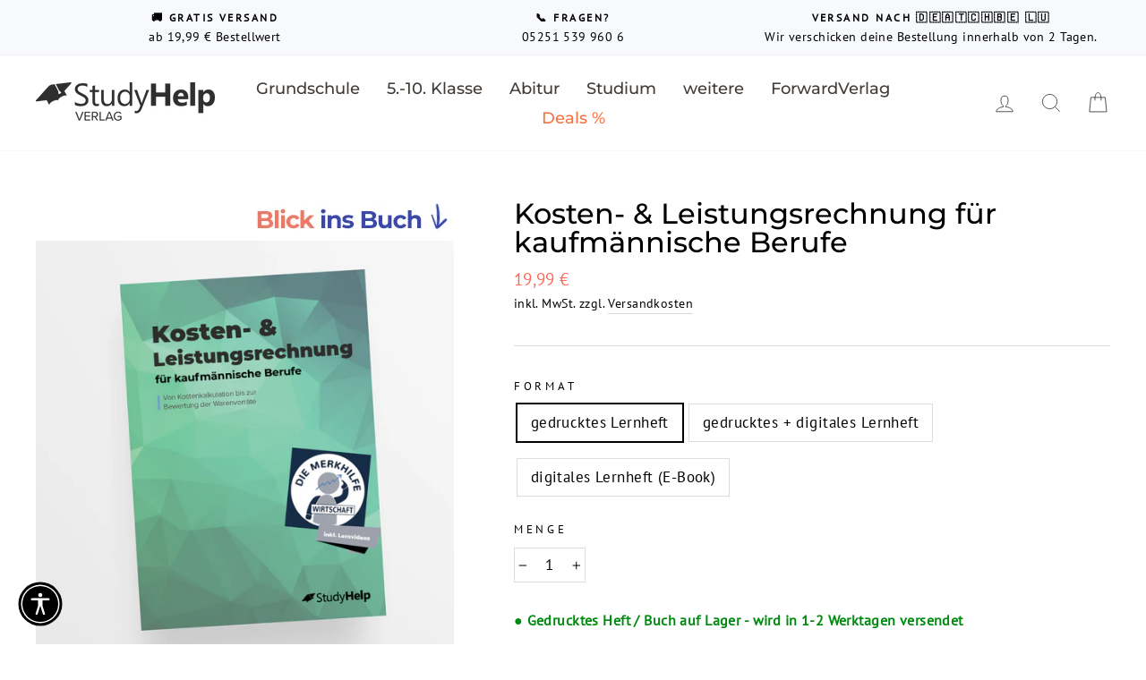

--- FILE ---
content_type: text/html; charset=utf-8
request_url: https://shop.studyhelp.de/collections/e-books/products/kosten-leistungsrechnung-fur-kaufmannische-berufe
body_size: 85535
content:
<!doctype html>
<html class="no-js" lang="de" dir="ltr">
<head>

<!-- BEAE-GLOBAL-FONT --> 
  <!-- START-BEAE-FONT --> 
<link rel='preconnect' href='https://fonts.googleapis.com'><link rel='preconnect' href='https://fonts.gstatic.com' crossorigin><link rel='preload' href='https://fonts.gstatic.com/s/inter/v20/UcC73FwrK3iLTeHuS_nVMrMxCp50SjIa2JL7W0Q5n-wU.woff2' as='font' type='font/woff2' crossorigin='anonymous'>
<link rel='preload' href='https://fonts.gstatic.com/s/inter/v20/UcC73FwrK3iLTeHuS_nVMrMxCp50SjIa0ZL7W0Q5n-wU.woff2' as='font' type='font/woff2' crossorigin='anonymous'>
<link rel='preload' href='https://fonts.gstatic.com/s/inter/v20/UcC73FwrK3iLTeHuS_nVMrMxCp50SjIa2ZL7W0Q5n-wU.woff2' as='font' type='font/woff2' crossorigin='anonymous'>
<link rel='preload' href='https://fonts.gstatic.com/s/inter/v20/UcC73FwrK3iLTeHuS_nVMrMxCp50SjIa1pL7W0Q5n-wU.woff2' as='font' type='font/woff2' crossorigin='anonymous'>
<link rel='preload' href='https://fonts.gstatic.com/s/inter/v20/UcC73FwrK3iLTeHuS_nVMrMxCp50SjIa2pL7W0Q5n-wU.woff2' as='font' type='font/woff2' crossorigin='anonymous'>
<link rel='preload' href='https://fonts.gstatic.com/s/inter/v20/UcC73FwrK3iLTeHuS_nVMrMxCp50SjIa25L7W0Q5n-wU.woff2' as='font' type='font/woff2' crossorigin='anonymous'>
<link rel='preload' href='https://fonts.gstatic.com/s/inter/v20/UcC73FwrK3iLTeHuS_nVMrMxCp50SjIa1ZL7W0Q5nw.woff2' as='font' type='font/woff2' crossorigin='anonymous'>
<!-- END-BEAE-FONT -->  
 <!-- END BEAE-GLOBAL-FONT -->
<script type="text/javascript">
    (function(c,l,a,r,i,t,y){
        c[a]=c[a]function(){(c[a].q=c[a].q[]).push(arguments)};
        t=l.createElement(r);t.async=1;t.src="https://www.clarity.ms/tag/"+i;
        y=l.getElementsByTagName(r)[0];y.parentNode.insertBefore(t,y);
    })(window, document, "clarity", "script", "nxtu632hj8");
</script>

 
<!-- BEAE-HEADER -->


  
  
  
  <link href="//shop.studyhelp.de/cdn/shop/t/19/assets/beae.base.min.css?v=167814568080774979251762952751" rel="stylesheet" type="text/css" media="all" />
  
  
      <style type="text/css" id="beae-global-theme-style">/* cyrillic-ext */
@font-face {
  font-family: 'Inter';
  font-style: normal;
  font-weight: 100;
  font-display: swap;
  src: url(https://fonts.gstatic.com/s/inter/v20/UcC73FwrK3iLTeHuS_nVMrMxCp50SjIa2JL7W0Q5n-wU.woff2) format('woff2');
  unicode-range: U+0460-052F, U+1C80-1C8A, U+20B4, U+2DE0-2DFF, U+A640-A69F, U+FE2E-FE2F;
}
/* cyrillic */
@font-face {
  font-family: 'Inter';
  font-style: normal;
  font-weight: 100;
  font-display: swap;
  src: url(https://fonts.gstatic.com/s/inter/v20/UcC73FwrK3iLTeHuS_nVMrMxCp50SjIa0ZL7W0Q5n-wU.woff2) format('woff2');
  unicode-range: U+0301, U+0400-045F, U+0490-0491, U+04B0-04B1, U+2116;
}
/* greek-ext */
@font-face {
  font-family: 'Inter';
  font-style: normal;
  font-weight: 100;
  font-display: swap;
  src: url(https://fonts.gstatic.com/s/inter/v20/UcC73FwrK3iLTeHuS_nVMrMxCp50SjIa2ZL7W0Q5n-wU.woff2) format('woff2');
  unicode-range: U+1F00-1FFF;
}
/* greek */
@font-face {
  font-family: 'Inter';
  font-style: normal;
  font-weight: 100;
  font-display: swap;
  src: url(https://fonts.gstatic.com/s/inter/v20/UcC73FwrK3iLTeHuS_nVMrMxCp50SjIa1pL7W0Q5n-wU.woff2) format('woff2');
  unicode-range: U+0370-0377, U+037A-037F, U+0384-038A, U+038C, U+038E-03A1, U+03A3-03FF;
}
/* vietnamese */
@font-face {
  font-family: 'Inter';
  font-style: normal;
  font-weight: 100;
  font-display: swap;
  src: url(https://fonts.gstatic.com/s/inter/v20/UcC73FwrK3iLTeHuS_nVMrMxCp50SjIa2pL7W0Q5n-wU.woff2) format('woff2');
  unicode-range: U+0102-0103, U+0110-0111, U+0128-0129, U+0168-0169, U+01A0-01A1, U+01AF-01B0, U+0300-0301, U+0303-0304, U+0308-0309, U+0323, U+0329, U+1EA0-1EF9, U+20AB;
}
/* latin-ext */
@font-face {
  font-family: 'Inter';
  font-style: normal;
  font-weight: 100;
  font-display: swap;
  src: url(https://fonts.gstatic.com/s/inter/v20/UcC73FwrK3iLTeHuS_nVMrMxCp50SjIa25L7W0Q5n-wU.woff2) format('woff2');
  unicode-range: U+0100-02BA, U+02BD-02C5, U+02C7-02CC, U+02CE-02D7, U+02DD-02FF, U+0304, U+0308, U+0329, U+1D00-1DBF, U+1E00-1E9F, U+1EF2-1EFF, U+2020, U+20A0-20AB, U+20AD-20C0, U+2113, U+2C60-2C7F, U+A720-A7FF;
}
/* latin */
@font-face {
  font-family: 'Inter';
  font-style: normal;
  font-weight: 100;
  font-display: swap;
  src: url(https://fonts.gstatic.com/s/inter/v20/UcC73FwrK3iLTeHuS_nVMrMxCp50SjIa1ZL7W0Q5nw.woff2) format('woff2');
  unicode-range: U+0000-00FF, U+0131, U+0152-0153, U+02BB-02BC, U+02C6, U+02DA, U+02DC, U+0304, U+0308, U+0329, U+2000-206F, U+20AC, U+2122, U+2191, U+2193, U+2212, U+2215, U+FEFF, U+FFFD;
}
/* cyrillic-ext */
@font-face {
  font-family: 'Inter';
  font-style: normal;
  font-weight: 200;
  font-display: swap;
  src: url(https://fonts.gstatic.com/s/inter/v20/UcC73FwrK3iLTeHuS_nVMrMxCp50SjIa2JL7W0Q5n-wU.woff2) format('woff2');
  unicode-range: U+0460-052F, U+1C80-1C8A, U+20B4, U+2DE0-2DFF, U+A640-A69F, U+FE2E-FE2F;
}
/* cyrillic */
@font-face {
  font-family: 'Inter';
  font-style: normal;
  font-weight: 200;
  font-display: swap;
  src: url(https://fonts.gstatic.com/s/inter/v20/UcC73FwrK3iLTeHuS_nVMrMxCp50SjIa0ZL7W0Q5n-wU.woff2) format('woff2');
  unicode-range: U+0301, U+0400-045F, U+0490-0491, U+04B0-04B1, U+2116;
}
/* greek-ext */
@font-face {
  font-family: 'Inter';
  font-style: normal;
  font-weight: 200;
  font-display: swap;
  src: url(https://fonts.gstatic.com/s/inter/v20/UcC73FwrK3iLTeHuS_nVMrMxCp50SjIa2ZL7W0Q5n-wU.woff2) format('woff2');
  unicode-range: U+1F00-1FFF;
}
/* greek */
@font-face {
  font-family: 'Inter';
  font-style: normal;
  font-weight: 200;
  font-display: swap;
  src: url(https://fonts.gstatic.com/s/inter/v20/UcC73FwrK3iLTeHuS_nVMrMxCp50SjIa1pL7W0Q5n-wU.woff2) format('woff2');
  unicode-range: U+0370-0377, U+037A-037F, U+0384-038A, U+038C, U+038E-03A1, U+03A3-03FF;
}
/* vietnamese */
@font-face {
  font-family: 'Inter';
  font-style: normal;
  font-weight: 200;
  font-display: swap;
  src: url(https://fonts.gstatic.com/s/inter/v20/UcC73FwrK3iLTeHuS_nVMrMxCp50SjIa2pL7W0Q5n-wU.woff2) format('woff2');
  unicode-range: U+0102-0103, U+0110-0111, U+0128-0129, U+0168-0169, U+01A0-01A1, U+01AF-01B0, U+0300-0301, U+0303-0304, U+0308-0309, U+0323, U+0329, U+1EA0-1EF9, U+20AB;
}
/* latin-ext */
@font-face {
  font-family: 'Inter';
  font-style: normal;
  font-weight: 200;
  font-display: swap;
  src: url(https://fonts.gstatic.com/s/inter/v20/UcC73FwrK3iLTeHuS_nVMrMxCp50SjIa25L7W0Q5n-wU.woff2) format('woff2');
  unicode-range: U+0100-02BA, U+02BD-02C5, U+02C7-02CC, U+02CE-02D7, U+02DD-02FF, U+0304, U+0308, U+0329, U+1D00-1DBF, U+1E00-1E9F, U+1EF2-1EFF, U+2020, U+20A0-20AB, U+20AD-20C0, U+2113, U+2C60-2C7F, U+A720-A7FF;
}
/* latin */
@font-face {
  font-family: 'Inter';
  font-style: normal;
  font-weight: 200;
  font-display: swap;
  src: url(https://fonts.gstatic.com/s/inter/v20/UcC73FwrK3iLTeHuS_nVMrMxCp50SjIa1ZL7W0Q5nw.woff2) format('woff2');
  unicode-range: U+0000-00FF, U+0131, U+0152-0153, U+02BB-02BC, U+02C6, U+02DA, U+02DC, U+0304, U+0308, U+0329, U+2000-206F, U+20AC, U+2122, U+2191, U+2193, U+2212, U+2215, U+FEFF, U+FFFD;
}
/* cyrillic-ext */
@font-face {
  font-family: 'Inter';
  font-style: normal;
  font-weight: 300;
  font-display: swap;
  src: url(https://fonts.gstatic.com/s/inter/v20/UcC73FwrK3iLTeHuS_nVMrMxCp50SjIa2JL7W0Q5n-wU.woff2) format('woff2');
  unicode-range: U+0460-052F, U+1C80-1C8A, U+20B4, U+2DE0-2DFF, U+A640-A69F, U+FE2E-FE2F;
}
/* cyrillic */
@font-face {
  font-family: 'Inter';
  font-style: normal;
  font-weight: 300;
  font-display: swap;
  src: url(https://fonts.gstatic.com/s/inter/v20/UcC73FwrK3iLTeHuS_nVMrMxCp50SjIa0ZL7W0Q5n-wU.woff2) format('woff2');
  unicode-range: U+0301, U+0400-045F, U+0490-0491, U+04B0-04B1, U+2116;
}
/* greek-ext */
@font-face {
  font-family: 'Inter';
  font-style: normal;
  font-weight: 300;
  font-display: swap;
  src: url(https://fonts.gstatic.com/s/inter/v20/UcC73FwrK3iLTeHuS_nVMrMxCp50SjIa2ZL7W0Q5n-wU.woff2) format('woff2');
  unicode-range: U+1F00-1FFF;
}
/* greek */
@font-face {
  font-family: 'Inter';
  font-style: normal;
  font-weight: 300;
  font-display: swap;
  src: url(https://fonts.gstatic.com/s/inter/v20/UcC73FwrK3iLTeHuS_nVMrMxCp50SjIa1pL7W0Q5n-wU.woff2) format('woff2');
  unicode-range: U+0370-0377, U+037A-037F, U+0384-038A, U+038C, U+038E-03A1, U+03A3-03FF;
}
/* vietnamese */
@font-face {
  font-family: 'Inter';
  font-style: normal;
  font-weight: 300;
  font-display: swap;
  src: url(https://fonts.gstatic.com/s/inter/v20/UcC73FwrK3iLTeHuS_nVMrMxCp50SjIa2pL7W0Q5n-wU.woff2) format('woff2');
  unicode-range: U+0102-0103, U+0110-0111, U+0128-0129, U+0168-0169, U+01A0-01A1, U+01AF-01B0, U+0300-0301, U+0303-0304, U+0308-0309, U+0323, U+0329, U+1EA0-1EF9, U+20AB;
}
/* latin-ext */
@font-face {
  font-family: 'Inter';
  font-style: normal;
  font-weight: 300;
  font-display: swap;
  src: url(https://fonts.gstatic.com/s/inter/v20/UcC73FwrK3iLTeHuS_nVMrMxCp50SjIa25L7W0Q5n-wU.woff2) format('woff2');
  unicode-range: U+0100-02BA, U+02BD-02C5, U+02C7-02CC, U+02CE-02D7, U+02DD-02FF, U+0304, U+0308, U+0329, U+1D00-1DBF, U+1E00-1E9F, U+1EF2-1EFF, U+2020, U+20A0-20AB, U+20AD-20C0, U+2113, U+2C60-2C7F, U+A720-A7FF;
}
/* latin */
@font-face {
  font-family: 'Inter';
  font-style: normal;
  font-weight: 300;
  font-display: swap;
  src: url(https://fonts.gstatic.com/s/inter/v20/UcC73FwrK3iLTeHuS_nVMrMxCp50SjIa1ZL7W0Q5nw.woff2) format('woff2');
  unicode-range: U+0000-00FF, U+0131, U+0152-0153, U+02BB-02BC, U+02C6, U+02DA, U+02DC, U+0304, U+0308, U+0329, U+2000-206F, U+20AC, U+2122, U+2191, U+2193, U+2212, U+2215, U+FEFF, U+FFFD;
}
/* cyrillic-ext */
@font-face {
  font-family: 'Inter';
  font-style: normal;
  font-weight: 400;
  font-display: swap;
  src: url(https://fonts.gstatic.com/s/inter/v20/UcC73FwrK3iLTeHuS_nVMrMxCp50SjIa2JL7W0Q5n-wU.woff2) format('woff2');
  unicode-range: U+0460-052F, U+1C80-1C8A, U+20B4, U+2DE0-2DFF, U+A640-A69F, U+FE2E-FE2F;
}
/* cyrillic */
@font-face {
  font-family: 'Inter';
  font-style: normal;
  font-weight: 400;
  font-display: swap;
  src: url(https://fonts.gstatic.com/s/inter/v20/UcC73FwrK3iLTeHuS_nVMrMxCp50SjIa0ZL7W0Q5n-wU.woff2) format('woff2');
  unicode-range: U+0301, U+0400-045F, U+0490-0491, U+04B0-04B1, U+2116;
}
/* greek-ext */
@font-face {
  font-family: 'Inter';
  font-style: normal;
  font-weight: 400;
  font-display: swap;
  src: url(https://fonts.gstatic.com/s/inter/v20/UcC73FwrK3iLTeHuS_nVMrMxCp50SjIa2ZL7W0Q5n-wU.woff2) format('woff2');
  unicode-range: U+1F00-1FFF;
}
/* greek */
@font-face {
  font-family: 'Inter';
  font-style: normal;
  font-weight: 400;
  font-display: swap;
  src: url(https://fonts.gstatic.com/s/inter/v20/UcC73FwrK3iLTeHuS_nVMrMxCp50SjIa1pL7W0Q5n-wU.woff2) format('woff2');
  unicode-range: U+0370-0377, U+037A-037F, U+0384-038A, U+038C, U+038E-03A1, U+03A3-03FF;
}
/* vietnamese */
@font-face {
  font-family: 'Inter';
  font-style: normal;
  font-weight: 400;
  font-display: swap;
  src: url(https://fonts.gstatic.com/s/inter/v20/UcC73FwrK3iLTeHuS_nVMrMxCp50SjIa2pL7W0Q5n-wU.woff2) format('woff2');
  unicode-range: U+0102-0103, U+0110-0111, U+0128-0129, U+0168-0169, U+01A0-01A1, U+01AF-01B0, U+0300-0301, U+0303-0304, U+0308-0309, U+0323, U+0329, U+1EA0-1EF9, U+20AB;
}
/* latin-ext */
@font-face {
  font-family: 'Inter';
  font-style: normal;
  font-weight: 400;
  font-display: swap;
  src: url(https://fonts.gstatic.com/s/inter/v20/UcC73FwrK3iLTeHuS_nVMrMxCp50SjIa25L7W0Q5n-wU.woff2) format('woff2');
  unicode-range: U+0100-02BA, U+02BD-02C5, U+02C7-02CC, U+02CE-02D7, U+02DD-02FF, U+0304, U+0308, U+0329, U+1D00-1DBF, U+1E00-1E9F, U+1EF2-1EFF, U+2020, U+20A0-20AB, U+20AD-20C0, U+2113, U+2C60-2C7F, U+A720-A7FF;
}
/* latin */
@font-face {
  font-family: 'Inter';
  font-style: normal;
  font-weight: 400;
  font-display: swap;
  src: url(https://fonts.gstatic.com/s/inter/v20/UcC73FwrK3iLTeHuS_nVMrMxCp50SjIa1ZL7W0Q5nw.woff2) format('woff2');
  unicode-range: U+0000-00FF, U+0131, U+0152-0153, U+02BB-02BC, U+02C6, U+02DA, U+02DC, U+0304, U+0308, U+0329, U+2000-206F, U+20AC, U+2122, U+2191, U+2193, U+2212, U+2215, U+FEFF, U+FFFD;
}
/* cyrillic-ext */
@font-face {
  font-family: 'Inter';
  font-style: normal;
  font-weight: 500;
  font-display: swap;
  src: url(https://fonts.gstatic.com/s/inter/v20/UcC73FwrK3iLTeHuS_nVMrMxCp50SjIa2JL7W0Q5n-wU.woff2) format('woff2');
  unicode-range: U+0460-052F, U+1C80-1C8A, U+20B4, U+2DE0-2DFF, U+A640-A69F, U+FE2E-FE2F;
}
/* cyrillic */
@font-face {
  font-family: 'Inter';
  font-style: normal;
  font-weight: 500;
  font-display: swap;
  src: url(https://fonts.gstatic.com/s/inter/v20/UcC73FwrK3iLTeHuS_nVMrMxCp50SjIa0ZL7W0Q5n-wU.woff2) format('woff2');
  unicode-range: U+0301, U+0400-045F, U+0490-0491, U+04B0-04B1, U+2116;
}
/* greek-ext */
@font-face {
  font-family: 'Inter';
  font-style: normal;
  font-weight: 500;
  font-display: swap;
  src: url(https://fonts.gstatic.com/s/inter/v20/UcC73FwrK3iLTeHuS_nVMrMxCp50SjIa2ZL7W0Q5n-wU.woff2) format('woff2');
  unicode-range: U+1F00-1FFF;
}
/* greek */
@font-face {
  font-family: 'Inter';
  font-style: normal;
  font-weight: 500;
  font-display: swap;
  src: url(https://fonts.gstatic.com/s/inter/v20/UcC73FwrK3iLTeHuS_nVMrMxCp50SjIa1pL7W0Q5n-wU.woff2) format('woff2');
  unicode-range: U+0370-0377, U+037A-037F, U+0384-038A, U+038C, U+038E-03A1, U+03A3-03FF;
}
/* vietnamese */
@font-face {
  font-family: 'Inter';
  font-style: normal;
  font-weight: 500;
  font-display: swap;
  src: url(https://fonts.gstatic.com/s/inter/v20/UcC73FwrK3iLTeHuS_nVMrMxCp50SjIa2pL7W0Q5n-wU.woff2) format('woff2');
  unicode-range: U+0102-0103, U+0110-0111, U+0128-0129, U+0168-0169, U+01A0-01A1, U+01AF-01B0, U+0300-0301, U+0303-0304, U+0308-0309, U+0323, U+0329, U+1EA0-1EF9, U+20AB;
}
/* latin-ext */
@font-face {
  font-family: 'Inter';
  font-style: normal;
  font-weight: 500;
  font-display: swap;
  src: url(https://fonts.gstatic.com/s/inter/v20/UcC73FwrK3iLTeHuS_nVMrMxCp50SjIa25L7W0Q5n-wU.woff2) format('woff2');
  unicode-range: U+0100-02BA, U+02BD-02C5, U+02C7-02CC, U+02CE-02D7, U+02DD-02FF, U+0304, U+0308, U+0329, U+1D00-1DBF, U+1E00-1E9F, U+1EF2-1EFF, U+2020, U+20A0-20AB, U+20AD-20C0, U+2113, U+2C60-2C7F, U+A720-A7FF;
}
/* latin */
@font-face {
  font-family: 'Inter';
  font-style: normal;
  font-weight: 500;
  font-display: swap;
  src: url(https://fonts.gstatic.com/s/inter/v20/UcC73FwrK3iLTeHuS_nVMrMxCp50SjIa1ZL7W0Q5nw.woff2) format('woff2');
  unicode-range: U+0000-00FF, U+0131, U+0152-0153, U+02BB-02BC, U+02C6, U+02DA, U+02DC, U+0304, U+0308, U+0329, U+2000-206F, U+20AC, U+2122, U+2191, U+2193, U+2212, U+2215, U+FEFF, U+FFFD;
}
/* cyrillic-ext */
@font-face {
  font-family: 'Inter';
  font-style: normal;
  font-weight: 600;
  font-display: swap;
  src: url(https://fonts.gstatic.com/s/inter/v20/UcC73FwrK3iLTeHuS_nVMrMxCp50SjIa2JL7W0Q5n-wU.woff2) format('woff2');
  unicode-range: U+0460-052F, U+1C80-1C8A, U+20B4, U+2DE0-2DFF, U+A640-A69F, U+FE2E-FE2F;
}
/* cyrillic */
@font-face {
  font-family: 'Inter';
  font-style: normal;
  font-weight: 600;
  font-display: swap;
  src: url(https://fonts.gstatic.com/s/inter/v20/UcC73FwrK3iLTeHuS_nVMrMxCp50SjIa0ZL7W0Q5n-wU.woff2) format('woff2');
  unicode-range: U+0301, U+0400-045F, U+0490-0491, U+04B0-04B1, U+2116;
}
/* greek-ext */
@font-face {
  font-family: 'Inter';
  font-style: normal;
  font-weight: 600;
  font-display: swap;
  src: url(https://fonts.gstatic.com/s/inter/v20/UcC73FwrK3iLTeHuS_nVMrMxCp50SjIa2ZL7W0Q5n-wU.woff2) format('woff2');
  unicode-range: U+1F00-1FFF;
}
/* greek */
@font-face {
  font-family: 'Inter';
  font-style: normal;
  font-weight: 600;
  font-display: swap;
  src: url(https://fonts.gstatic.com/s/inter/v20/UcC73FwrK3iLTeHuS_nVMrMxCp50SjIa1pL7W0Q5n-wU.woff2) format('woff2');
  unicode-range: U+0370-0377, U+037A-037F, U+0384-038A, U+038C, U+038E-03A1, U+03A3-03FF;
}
/* vietnamese */
@font-face {
  font-family: 'Inter';
  font-style: normal;
  font-weight: 600;
  font-display: swap;
  src: url(https://fonts.gstatic.com/s/inter/v20/UcC73FwrK3iLTeHuS_nVMrMxCp50SjIa2pL7W0Q5n-wU.woff2) format('woff2');
  unicode-range: U+0102-0103, U+0110-0111, U+0128-0129, U+0168-0169, U+01A0-01A1, U+01AF-01B0, U+0300-0301, U+0303-0304, U+0308-0309, U+0323, U+0329, U+1EA0-1EF9, U+20AB;
}
/* latin-ext */
@font-face {
  font-family: 'Inter';
  font-style: normal;
  font-weight: 600;
  font-display: swap;
  src: url(https://fonts.gstatic.com/s/inter/v20/UcC73FwrK3iLTeHuS_nVMrMxCp50SjIa25L7W0Q5n-wU.woff2) format('woff2');
  unicode-range: U+0100-02BA, U+02BD-02C5, U+02C7-02CC, U+02CE-02D7, U+02DD-02FF, U+0304, U+0308, U+0329, U+1D00-1DBF, U+1E00-1E9F, U+1EF2-1EFF, U+2020, U+20A0-20AB, U+20AD-20C0, U+2113, U+2C60-2C7F, U+A720-A7FF;
}
/* latin */
@font-face {
  font-family: 'Inter';
  font-style: normal;
  font-weight: 600;
  font-display: swap;
  src: url(https://fonts.gstatic.com/s/inter/v20/UcC73FwrK3iLTeHuS_nVMrMxCp50SjIa1ZL7W0Q5nw.woff2) format('woff2');
  unicode-range: U+0000-00FF, U+0131, U+0152-0153, U+02BB-02BC, U+02C6, U+02DA, U+02DC, U+0304, U+0308, U+0329, U+2000-206F, U+20AC, U+2122, U+2191, U+2193, U+2212, U+2215, U+FEFF, U+FFFD;
}
/* cyrillic-ext */
@font-face {
  font-family: 'Inter';
  font-style: normal;
  font-weight: 700;
  font-display: swap;
  src: url(https://fonts.gstatic.com/s/inter/v20/UcC73FwrK3iLTeHuS_nVMrMxCp50SjIa2JL7W0Q5n-wU.woff2) format('woff2');
  unicode-range: U+0460-052F, U+1C80-1C8A, U+20B4, U+2DE0-2DFF, U+A640-A69F, U+FE2E-FE2F;
}
/* cyrillic */
@font-face {
  font-family: 'Inter';
  font-style: normal;
  font-weight: 700;
  font-display: swap;
  src: url(https://fonts.gstatic.com/s/inter/v20/UcC73FwrK3iLTeHuS_nVMrMxCp50SjIa0ZL7W0Q5n-wU.woff2) format('woff2');
  unicode-range: U+0301, U+0400-045F, U+0490-0491, U+04B0-04B1, U+2116;
}
/* greek-ext */
@font-face {
  font-family: 'Inter';
  font-style: normal;
  font-weight: 700;
  font-display: swap;
  src: url(https://fonts.gstatic.com/s/inter/v20/UcC73FwrK3iLTeHuS_nVMrMxCp50SjIa2ZL7W0Q5n-wU.woff2) format('woff2');
  unicode-range: U+1F00-1FFF;
}
/* greek */
@font-face {
  font-family: 'Inter';
  font-style: normal;
  font-weight: 700;
  font-display: swap;
  src: url(https://fonts.gstatic.com/s/inter/v20/UcC73FwrK3iLTeHuS_nVMrMxCp50SjIa1pL7W0Q5n-wU.woff2) format('woff2');
  unicode-range: U+0370-0377, U+037A-037F, U+0384-038A, U+038C, U+038E-03A1, U+03A3-03FF;
}
/* vietnamese */
@font-face {
  font-family: 'Inter';
  font-style: normal;
  font-weight: 700;
  font-display: swap;
  src: url(https://fonts.gstatic.com/s/inter/v20/UcC73FwrK3iLTeHuS_nVMrMxCp50SjIa2pL7W0Q5n-wU.woff2) format('woff2');
  unicode-range: U+0102-0103, U+0110-0111, U+0128-0129, U+0168-0169, U+01A0-01A1, U+01AF-01B0, U+0300-0301, U+0303-0304, U+0308-0309, U+0323, U+0329, U+1EA0-1EF9, U+20AB;
}
/* latin-ext */
@font-face {
  font-family: 'Inter';
  font-style: normal;
  font-weight: 700;
  font-display: swap;
  src: url(https://fonts.gstatic.com/s/inter/v20/UcC73FwrK3iLTeHuS_nVMrMxCp50SjIa25L7W0Q5n-wU.woff2) format('woff2');
  unicode-range: U+0100-02BA, U+02BD-02C5, U+02C7-02CC, U+02CE-02D7, U+02DD-02FF, U+0304, U+0308, U+0329, U+1D00-1DBF, U+1E00-1E9F, U+1EF2-1EFF, U+2020, U+20A0-20AB, U+20AD-20C0, U+2113, U+2C60-2C7F, U+A720-A7FF;
}
/* latin */
@font-face {
  font-family: 'Inter';
  font-style: normal;
  font-weight: 700;
  font-display: swap;
  src: url(https://fonts.gstatic.com/s/inter/v20/UcC73FwrK3iLTeHuS_nVMrMxCp50SjIa1ZL7W0Q5nw.woff2) format('woff2');
  unicode-range: U+0000-00FF, U+0131, U+0152-0153, U+02BB-02BC, U+02C6, U+02DA, U+02DC, U+0304, U+0308, U+0329, U+2000-206F, U+20AC, U+2122, U+2191, U+2193, U+2212, U+2215, U+FEFF, U+FFFD;
}
/* cyrillic-ext */
@font-face {
  font-family: 'Inter';
  font-style: normal;
  font-weight: 800;
  font-display: swap;
  src: url(https://fonts.gstatic.com/s/inter/v20/UcC73FwrK3iLTeHuS_nVMrMxCp50SjIa2JL7W0Q5n-wU.woff2) format('woff2');
  unicode-range: U+0460-052F, U+1C80-1C8A, U+20B4, U+2DE0-2DFF, U+A640-A69F, U+FE2E-FE2F;
}
/* cyrillic */
@font-face {
  font-family: 'Inter';
  font-style: normal;
  font-weight: 800;
  font-display: swap;
  src: url(https://fonts.gstatic.com/s/inter/v20/UcC73FwrK3iLTeHuS_nVMrMxCp50SjIa0ZL7W0Q5n-wU.woff2) format('woff2');
  unicode-range: U+0301, U+0400-045F, U+0490-0491, U+04B0-04B1, U+2116;
}
/* greek-ext */
@font-face {
  font-family: 'Inter';
  font-style: normal;
  font-weight: 800;
  font-display: swap;
  src: url(https://fonts.gstatic.com/s/inter/v20/UcC73FwrK3iLTeHuS_nVMrMxCp50SjIa2ZL7W0Q5n-wU.woff2) format('woff2');
  unicode-range: U+1F00-1FFF;
}
/* greek */
@font-face {
  font-family: 'Inter';
  font-style: normal;
  font-weight: 800;
  font-display: swap;
  src: url(https://fonts.gstatic.com/s/inter/v20/UcC73FwrK3iLTeHuS_nVMrMxCp50SjIa1pL7W0Q5n-wU.woff2) format('woff2');
  unicode-range: U+0370-0377, U+037A-037F, U+0384-038A, U+038C, U+038E-03A1, U+03A3-03FF;
}
/* vietnamese */
@font-face {
  font-family: 'Inter';
  font-style: normal;
  font-weight: 800;
  font-display: swap;
  src: url(https://fonts.gstatic.com/s/inter/v20/UcC73FwrK3iLTeHuS_nVMrMxCp50SjIa2pL7W0Q5n-wU.woff2) format('woff2');
  unicode-range: U+0102-0103, U+0110-0111, U+0128-0129, U+0168-0169, U+01A0-01A1, U+01AF-01B0, U+0300-0301, U+0303-0304, U+0308-0309, U+0323, U+0329, U+1EA0-1EF9, U+20AB;
}
/* latin-ext */
@font-face {
  font-family: 'Inter';
  font-style: normal;
  font-weight: 800;
  font-display: swap;
  src: url(https://fonts.gstatic.com/s/inter/v20/UcC73FwrK3iLTeHuS_nVMrMxCp50SjIa25L7W0Q5n-wU.woff2) format('woff2');
  unicode-range: U+0100-02BA, U+02BD-02C5, U+02C7-02CC, U+02CE-02D7, U+02DD-02FF, U+0304, U+0308, U+0329, U+1D00-1DBF, U+1E00-1E9F, U+1EF2-1EFF, U+2020, U+20A0-20AB, U+20AD-20C0, U+2113, U+2C60-2C7F, U+A720-A7FF;
}
/* latin */
@font-face {
  font-family: 'Inter';
  font-style: normal;
  font-weight: 800;
  font-display: swap;
  src: url(https://fonts.gstatic.com/s/inter/v20/UcC73FwrK3iLTeHuS_nVMrMxCp50SjIa1ZL7W0Q5nw.woff2) format('woff2');
  unicode-range: U+0000-00FF, U+0131, U+0152-0153, U+02BB-02BC, U+02C6, U+02DA, U+02DC, U+0304, U+0308, U+0329, U+2000-206F, U+20AC, U+2122, U+2191, U+2193, U+2212, U+2215, U+FEFF, U+FFFD;
}
/* cyrillic-ext */
@font-face {
  font-family: 'Inter';
  font-style: normal;
  font-weight: 900;
  font-display: swap;
  src: url(https://fonts.gstatic.com/s/inter/v20/UcC73FwrK3iLTeHuS_nVMrMxCp50SjIa2JL7W0Q5n-wU.woff2) format('woff2');
  unicode-range: U+0460-052F, U+1C80-1C8A, U+20B4, U+2DE0-2DFF, U+A640-A69F, U+FE2E-FE2F;
}
/* cyrillic */
@font-face {
  font-family: 'Inter';
  font-style: normal;
  font-weight: 900;
  font-display: swap;
  src: url(https://fonts.gstatic.com/s/inter/v20/UcC73FwrK3iLTeHuS_nVMrMxCp50SjIa0ZL7W0Q5n-wU.woff2) format('woff2');
  unicode-range: U+0301, U+0400-045F, U+0490-0491, U+04B0-04B1, U+2116;
}
/* greek-ext */
@font-face {
  font-family: 'Inter';
  font-style: normal;
  font-weight: 900;
  font-display: swap;
  src: url(https://fonts.gstatic.com/s/inter/v20/UcC73FwrK3iLTeHuS_nVMrMxCp50SjIa2ZL7W0Q5n-wU.woff2) format('woff2');
  unicode-range: U+1F00-1FFF;
}
/* greek */
@font-face {
  font-family: 'Inter';
  font-style: normal;
  font-weight: 900;
  font-display: swap;
  src: url(https://fonts.gstatic.com/s/inter/v20/UcC73FwrK3iLTeHuS_nVMrMxCp50SjIa1pL7W0Q5n-wU.woff2) format('woff2');
  unicode-range: U+0370-0377, U+037A-037F, U+0384-038A, U+038C, U+038E-03A1, U+03A3-03FF;
}
/* vietnamese */
@font-face {
  font-family: 'Inter';
  font-style: normal;
  font-weight: 900;
  font-display: swap;
  src: url(https://fonts.gstatic.com/s/inter/v20/UcC73FwrK3iLTeHuS_nVMrMxCp50SjIa2pL7W0Q5n-wU.woff2) format('woff2');
  unicode-range: U+0102-0103, U+0110-0111, U+0128-0129, U+0168-0169, U+01A0-01A1, U+01AF-01B0, U+0300-0301, U+0303-0304, U+0308-0309, U+0323, U+0329, U+1EA0-1EF9, U+20AB;
}
/* latin-ext */
@font-face {
  font-family: 'Inter';
  font-style: normal;
  font-weight: 900;
  font-display: swap;
  src: url(https://fonts.gstatic.com/s/inter/v20/UcC73FwrK3iLTeHuS_nVMrMxCp50SjIa25L7W0Q5n-wU.woff2) format('woff2');
  unicode-range: U+0100-02BA, U+02BD-02C5, U+02C7-02CC, U+02CE-02D7, U+02DD-02FF, U+0304, U+0308, U+0329, U+1D00-1DBF, U+1E00-1E9F, U+1EF2-1EFF, U+2020, U+20A0-20AB, U+20AD-20C0, U+2113, U+2C60-2C7F, U+A720-A7FF;
}
/* latin */
@font-face {
  font-family: 'Inter';
  font-style: normal;
  font-weight: 900;
  font-display: swap;
  src: url(https://fonts.gstatic.com/s/inter/v20/UcC73FwrK3iLTeHuS_nVMrMxCp50SjIa1ZL7W0Q5nw.woff2) format('woff2');
  unicode-range: U+0000-00FF, U+0131, U+0152-0153, U+02BB-02BC, U+02C6, U+02DA, U+02DC, U+0304, U+0308, U+0329, U+2000-206F, U+20AC, U+2122, U+2191, U+2193, U+2212, U+2215, U+FEFF, U+FFFD;
}


            :root {
                --rows: 10;
                --beae-site-max-width: 1920px;
            }
            
        :root{--beae-global-colors-accent: #dc2626;--beae-global-colors-background: #e7e7e7;--beae-global-colors-primary: #171717;--beae-global-colors-secondary: #171717;--beae-global-colors-text: #171717;--beae-global-colors-primary_50: #e6e6e6;--beae-global-colors-primary_100: #dadada;--beae-global-colors-primary_200: #cfcfcf;--beae-global-colors-primary_300: #b8b8b8;--beae-global-colors-primary_400: #8a8a8a;--beae-global-colors-primary_500: #5c5c5c;--beae-global-colors-primary_600: #171717;--beae-global-colors-primary_700: #141414;--beae-global-colors-primary_800: #121212;--beae-global-colors-primary_900: #0c0c0c;--beae-global-colors-primary_950: #070707;--beae-global-colors-secondary_50: #e6e6e6;--beae-global-colors-secondary_100: #dadada;--beae-global-colors-secondary_200: #cfcfcf;--beae-global-colors-secondary_300: #b8b8b8;--beae-global-colors-secondary_400: #8a8a8a;--beae-global-colors-secondary_500: #5c5c5c;--beae-global-colors-secondary_600: #171717;--beae-global-colors-secondary_700: #141414;--beae-global-colors-secondary_800: #121212;--beae-global-colors-secondary_900: #0c0c0c;--beae-global-colors-secondary_950: #070707;--beae-global-colors-text_50: #e6e6e6;--beae-global-colors-text_100: #dadada;--beae-global-colors-text_200: #cfcfcf;--beae-global-colors-text_300: #b8b8b8;--beae-global-colors-text_400: #8a8a8a;--beae-global-colors-text_500: #5c5c5c;--beae-global-colors-text_600: #171717;--beae-global-colors-text_700: #141414;--beae-global-colors-text_800: #121212;--beae-global-colors-text_900: #0c0c0c;--beae-global-colors-text_950: #070707;--beae-global-colors-accent_50: #fef2f2;--beae-global-colors-accent_100: #fee2e2;--beae-global-colors-accent_200: #fecaca;--beae-global-colors-accent_300: #fca5a5;--beae-global-colors-accent_400: #f87171;--beae-global-colors-accent_500: #ef4444;--beae-global-colors-accent_600: #dc2626;--beae-global-colors-accent_700: #b91c1c;--beae-global-colors-accent_800: #991b1b;--beae-global-colors-accent_900: #7f1d1d;--beae-global-colors-accent_950: #450a0a;--beae-global-colors-background_50: #fbfbfb;--beae-global-colors-background_100: #fafafa;--beae-global-colors-background_200: #f9f9f9;--beae-global-colors-background_300: #f7f7f7;--beae-global-colors-background_400: #f2f2f2;--beae-global-colors-background_500: #eeeeee;--beae-global-colors-background_600: #e7e7e7;--beae-global-colors-background_700: #dfdfdf;--beae-global-colors-background_800: #d8d8d8;--beae-global-colors-background_900: #c8c8c8;--beae-global-colors-background_950: #b9b9b9;--beae-global-colors-white: white;--beae-global-colors-black: black;--beae-global-colors-transparent: transparent;--beae-page-width: 1470px;--beae-site-margin: 30px;--beae-site-margin-mobile: 15px;--beae-pageWidth: 1200px;} .beae-btn-pr{font-size: calc(16px * var(--text-ratio, 1))  ;line-height: calc(24px * var(--text-ratio, 1))  ;letter-spacing: -0.48px;text-transform: capitalize;font-weight: 600;font-style: normal;text-decoration: none;font-family: 'Inter', sans-serif;color: var(--beae-global-colors-white);background: var(--beae-global-colors-primary_600);border-style: solid;border-color: #000000;border-width: 0px;border-radius: 6px;box-shadow: 0px 0px 0px 0px black;padding-left: 38px;padding-right: 38px;padding-top: 16px;padding-bottom: 16px;}  .beae-btn-pr:hover{color: var(--beae-global-colors-white);background: var(--beae-global-colors-primary_500);box-shadow: none;border-style: solid;border-color: #000000;border-width: 0px;border-radius: 6px;}  .beae-btn-se{color: var(--beae-global-colors-black);font-size: calc(16px * var(--text-ratio, 1))  ;line-height: calc(24px * var(--text-ratio, 1))  ;text-transform: capitalize;font-weight: 600;letter-spacing: -0.48px;font-style: normal;text-decoration: none;font-family: 'Inter', sans-serif;background: var(--beae-global-colors-background_600);border-style: solid;border-color: #000000;border-width: 0px;border-radius: 6px;box-shadow: 0px 0px 0px 0px black;padding-right: 38px;padding-left: 38px;padding-top: 16px;padding-bottom: 16px;}  .beae-btn-se:hover{color: var(--beae-global-colors-white);background: var(--beae-global-colors-black);border-style: solid;border-color: #000000;border-width: 0px;border-radius: 6px;}  .beae-btn-te{font-size: calc(16px * var(--text-ratio, 1))  ;line-height: calc(24px * var(--text-ratio, 1))  ;text-transform: capitalize;font-weight: 600;letter-spacing: -0.48px;font-style: normal;text-decoration: underline;font-family: 'Inter', sans-serif;color: var(--beae-global-colors-text_600);border-style: solid;border-width: 0px;background: var(--beae-global-colors-transparent);border-radius: 0px;box-shadow: 0px 0px 0px 0px black;}  .beae-btn-te:hover{color: var(--beae-global-colors-text_500);border-style: solid;border-color: #000000;border-width: 0px;background: var(--beae-global-colors-transparent);border-radius: 0px;}  .beae-typo-h1{font-size: calc(68px * var(--text-ratio, 1))  ;line-height: calc(80px * var(--text-ratio, 1))  ;color:var(--beae-global-colors-text_600);letter-spacing:-3.36px;text-transform:none;font-weight:700;font-style:normal;text-decoration:none;font-family: 'Inter', sans-serif;} .beae-typo-h2{font-size: calc(58px * var(--text-ratio, 1))  ;line-height: calc(69px * var(--text-ratio, 1))  ;color:var(--beae-global-colors-text_600);text-transform:none;font-weight:700;letter-spacing:-2.88px;font-style:normal;text-decoration:none;font-family: 'Inter', sans-serif;} .beae-typo-h3{font-size: calc(45px * var(--text-ratio, 1))  ;line-height: calc(54px * var(--text-ratio, 1))  ;color:var(--beae-global-colors-text_600);text-transform:none;font-weight:700;letter-spacing:-2.24px;font-style:normal;text-decoration:none;font-family: 'Inter', sans-serif;} .beae-typo-h4{font-size: calc(38px * var(--text-ratio, 1))  ;line-height: calc(46px * var(--text-ratio, 1))  ;color:var(--beae-global-colors-text_600);text-transform:none;letter-spacing:-1.92px;font-weight:700;font-style:normal;text-decoration:none;font-family: 'Inter', sans-serif;} .beae-typo-h5{line-height: calc(38px * var(--text-ratio, 1))  ;color:var(--beae-global-colors-text_600);text-transform:none;font-weight:700;letter-spacing:-1.6px;font-style:normal;text-decoration:none;font-family: 'Inter', sans-serif;font-size: calc(32px * var(--text-ratio, 1))  ;} .beae-typo-h6{font-size: calc(29px * var(--text-ratio, 1))  ;line-height: calc(34px * var(--text-ratio, 1))  ;color:var(--beae-global-colors-text_900);font-weight:700;text-transform:none;letter-spacing:-1.44px;font-style:normal;text-decoration:none;font-family: 'Inter', sans-serif;} .beae-typo-p1{font-size: calc(22px * var(--text-ratio, 1))  ;line-height: calc(31px * var(--text-ratio, 1))  ;color:var(--beae-global-colors-text_500);text-transform:none;font-weight:400;letter-spacing:-0.672px;font-style:normal;text-decoration:none;font-family: 'Inter', sans-serif;} .beae-typo-p2{line-height: calc(27px * var(--text-ratio, 1))  ;font-size: calc(19px * var(--text-ratio, 1))  ;color:var(--beae-global-colors-text_500);font-weight:400;letter-spacing:-0.576px;text-transform:none;font-style:normal;text-decoration:none;font-family: 'Inter', sans-serif;} .beae-typo-p3{font-size: calc(16px * var(--text-ratio, 1))  ;line-height: calc(22px * var(--text-ratio, 1))  ;color:var(--beae-global-colors-text_500);font-weight:400;letter-spacing:-0.48px;text-transform:none;font-style:normal;text-decoration:none;font-family: 'Inter', sans-serif;} @media screen and (max-width: 768px) {
       .beae-btn-pr{font-size: calc(14px  * var(--text-ratio, 1)) !important ;line-height: calc(20px  * var(--text-ratio, 1)) !important ;letter-spacing: -0.42px !important;font-weight: 600 !important;padding: 13px 30px 13px 30px;}  .beae-btn-se{font-size: calc(14px  * var(--text-ratio, 1)) !important ;line-height: calc(20px  * var(--text-ratio, 1)) !important ;font-weight: 600 !important;letter-spacing: -0.42px !important;padding: 13px 30px 13px 30px;}  .beae-btn-te{font-size: calc(14px  * var(--text-ratio, 1)) !important ;line-height: calc(20px  * var(--text-ratio, 1)) !important ;font-weight: 600 !important;letter-spacing: -0.42px !important;}  .beae-typo-h1{font-size: calc(51px * var(--text-ratio, 1))  ;line-height: calc(61px * var(--text-ratio, 1))  ;letter-spacing: -2.56px;font-weight: 700;color: var(--beae-global-colors-text_600);} .beae-typo-h2{font-size: calc(42px * var(--text-ratio, 1))  ;line-height: calc(50px * var(--text-ratio, 1))  ;letter-spacing: -2.08px;font-weight: 700;color: var(--beae-global-colors-text_600);} .beae-typo-h3{font-size: calc(37px * var(--text-ratio, 1))  ;line-height: calc(44px * var(--text-ratio, 1))  ;letter-spacing: -1.84px;font-weight: 700;color: var(--beae-global-colors-text_600);} .beae-typo-h4{font-size: calc(34px * var(--text-ratio, 1))  ;line-height: calc(40px * var(--text-ratio, 1))  ;letter-spacing: -1.68px;font-weight: 700;color: var(--beae-global-colors-text_600);} .beae-typo-h5{font-size: calc(29px * var(--text-ratio, 1))  ;line-height: calc(35px * var(--text-ratio, 1))  ;letter-spacing: -1.44px;font-weight: 700;color: var(--beae-global-colors-text_600);} .beae-typo-h6{font-size: calc(19px * var(--text-ratio, 1))  ;line-height: calc(26px * var(--text-ratio, 1))  ;letter-spacing: -0.576px;font-weight: 700;color: var(--beae-global-colors-text_600);} .beae-typo-p1{font-size: calc(19px * var(--text-ratio, 1))  ;line-height: calc(26px * var(--text-ratio, 1))  ;letter-spacing: -0.576px;font-weight: 400;color: var(--beae-global-colors-text_500);} .beae-typo-p2{line-height: calc(22px * var(--text-ratio, 1))  ;font-size: calc(16px * var(--text-ratio, 1))  ;letter-spacing: -0.48px;font-weight: 400;color: var(--beae-global-colors-text_500);} .beae-typo-p3{font-size: calc(13px * var(--text-ratio, 1))  ;line-height: calc(18px * var(--text-ratio, 1))  ;letter-spacing: -0.384px;font-weight: 400;color: var(--beae-global-colors-text_500);}
  }:root {
    --beae-global-colors-white: white;
    --beae-global-colors-black: black;
    --beae-global-colors-transparent: transparent;
  --beae-global-colors-white: white;--beae-global-colors-black: black;--beae-global-colors-transparent: transparent;--be-h1-fs: 68px;--be-h1-lh: 80px;--be-h1-c: var(--beae-global-colors-text_600);--be-h1-fs-M: 51px;--be-h1-lh-M: 61px;--be-h1-ls: -3.36px;--be-h1-tt: none;--be-h1-fw: 700;--be-h1-ls-M: -2.56px;--be-h1-fst: normal;--be-h1-td: none;--be-h1-ff: 'Inter', sans-serif;--be-h1-fw-M: 700;--be-h1-c-M: var(--beae-global-colors-text_600);--be-h2-fs: 58px;--be-h2-lh: 69px;--be-h2-c: var(--beae-global-colors-text_600);--be-h2-fs-M: 42px;--be-h2-lh-M: 50px;--be-h2-tt: none;--be-h2-fw: 700;--be-h2-ls: -2.88px;--be-h2-ls-M: -2.08px;--be-h2-fst: normal;--be-h2-td: none;--be-h2-ff: 'Inter', sans-serif;--be-h2-fw-M: 700;--be-h2-c-M: var(--beae-global-colors-text_600);--be-h3-fs: 45px;--be-h3-lh: 54px;--be-h3-fs-M: 37px;--be-h3-lh-M: 44px;--be-h3-c: var(--beae-global-colors-text_600);--be-h3-tt: none;--be-h3-fw: 700;--be-h3-ls: -2.24px;--be-h3-ls-M: -1.84px;--be-h3-fst: normal;--be-h3-td: none;--be-h3-ff: 'Inter', sans-serif;--be-h3-fw-M: 700;--be-h3-c-M: var(--beae-global-colors-text_600);--be-h4-fs: 38px;--be-h4-lh: 46px;--be-h4-fs-M: 34px;--be-h4-lh-M: 40px;--be-h4-c: var(--beae-global-colors-text_600);--be-h4-tt: none;--be-h4-ls: -1.92px;--be-h4-fw: 700;--be-h4-ls-M: -1.68px;--be-h4-fst: normal;--be-h4-td: none;--be-h4-ff: 'Inter', sans-serif;--be-h4-fw-M: 700;--be-h4-c-M: var(--beae-global-colors-text_600);--be-h5-lh: 38px;--be-h5-fs-M: 29px;--be-h5-lh-M: 35px;--be-h5-c: var(--beae-global-colors-text_600);--be-h5-tt: none;--be-h5-fw: 700;--be-h5-ls: -1.6px;--be-h5-ls-M: -1.44px;--be-h5-fst: normal;--be-h5-td: none;--be-h5-ff: 'Inter', sans-serif;--be-h5-fw-M: 700;--be-h5-c-M: var(--beae-global-colors-text_600);--be-h5-fs: 32px;--be-h6-fs: 29px;--be-h6-lh: 34px;--be-h6-fs-M: 19px;--be-h6-lh-M: 26px;--be-h6-c: var(--beae-global-colors-text_900);--be-h6-fw: 700;--be-h6-tt: none;--be-h6-ls: -1.44px;--be-h6-ls-M: -0.576px;--be-h6-fst: normal;--be-h6-td: none;--be-h6-ff: 'Inter', sans-serif;--be-h6-fw-M: 700;--be-h6-c-M: var(--beae-global-colors-text_600);--be-p1-fs: 22px;--be-p1-lh: 31px;--be-p1-fs-M: 19px;--be-p1-lh-M: 26px;--be-p1-c: var(--beae-global-colors-text_500);--be-p1-tt: none;--be-p1-fw: 400;--be-p1-ls-M: -0.576px;--be-p1-ls: -0.672px;--be-p1-fst: normal;--be-p1-td: none;--be-p1-ff: 'Inter', sans-serif;--be-p1-fw-M: 400;--be-p1-c-M: var(--beae-global-colors-text_500);--be-p2-lh: 27px;--be-p2-lh-M: 22px;--be-p2-fs: 19px;--be-p2-fs-M: 16px;--be-p2-c: var(--beae-global-colors-text_500);--be-p2-fw: 400;--be-p2-ls-M: -0.48px;--be-p2-ls: -0.576px;--be-p2-tt: none;--be-p2-fst: normal;--be-p2-td: none;--be-p2-ff: 'Inter', sans-serif;--be-p2-fw-M: 400;--be-p2-c-M: var(--beae-global-colors-text_500);--be-p3-fs: 16px;--be-p3-lh: 22px;--be-p3-fs-M: 13px;--be-p3-lh-M: 18px;--be-p3-c: var(--beae-global-colors-text_500);--be-p3-fw: 400;--be-p3-ls-M: -0.384px;--be-p3-ls: -0.48px;--be-p3-tt: none;--be-p3-fst: normal;--be-p3-td: none;--be-p3-ff: 'Inter', sans-serif;--be-p3-fw-M: 400;--be-p3-c-M: var(--beae-global-colors-text_500); --be-btn-pr-fs: 16px;
--be-btn-pr-lh: 24px;
--be-btn-pr-ls: -0.48px;
--be-btn-pr-tt: capitalize;
--be-btn-pr-fw: 600;
--be-btn-pr-fst: normal;
--be-btn-pr-td: none;
--be-btn-pr-ff: 'Inter', sans-serif;
--be-btn-pr-c: var(--beae-global-colors-white);
--be-btn-pr-b: var(--beae-global-colors-primary_600);
--be-btn-pr-bst: solid;
--be-btn-pr-bc: #000000;
--be-btn-pr-bw: 0px;
--be-btn-pr-br: 6px;
--be-btn-pr-bs: 0px 0px 0px 0px black;
--be-btn-pr-pl: 38px;
--be-btn-pr-pr: 38px;
--be-btn-pr-pt: 16px;
--be-btn-pr-pb: 16px;  --be-btn-pr-cH: var(--beae-global-colors-white);
--be-btn-pr-bH: var(--beae-global-colors-primary_500);
--be-btn-pr-bsH: none;
--be-btn-pr-bstH: solid;
--be-btn-pr-bcH: #000000;
--be-btn-pr-bwH: 0px;
--be-btn-pr-brH: 6px;  --be-btn-pr-fs-M: 14px !important;
--be-btn-pr-lh-M: 20px !important;
--be-btn-pr-ls-M: -0.42px !important;
--be-btn-pr-fw-M: 600 !important;
--be-btn-pr-p-M: 13px 30px 13px 30px;  --be-btn-se-c: var(--beae-global-colors-black);
--be-btn-se-fs: 16px;
--be-btn-se-lh: 24px;
--be-btn-se-tt: capitalize;
--be-btn-se-fw: 600;
--be-btn-se-ls: -0.48px;
--be-btn-se-fst: normal;
--be-btn-se-td: none;
--be-btn-se-ff: 'Inter', sans-serif;
--be-btn-se-b: var(--beae-global-colors-background_600);
--be-btn-se-bst: solid;
--be-btn-se-bc: #000000;
--be-btn-se-bw: 0px;
--be-btn-se-br: 6px;
--be-btn-se-bs: 0px 0px 0px 0px black;
--be-btn-se-pr: 38px;
--be-btn-se-pl: 38px;
--be-btn-se-pt: 16px;
--be-btn-se-pb: 16px;  --be-btn-se-cH: var(--beae-global-colors-white);
--be-btn-se-bH: var(--beae-global-colors-black);
--be-btn-se-bstH: solid;
--be-btn-se-bcH: #000000;
--be-btn-se-bwH: 0px;
--be-btn-se-brH: 6px;  --be-btn-se-fs-M: 14px !important;
--be-btn-se-lh-M: 20px !important;
--be-btn-se-fw-M: 600 !important;
--be-btn-se-ls-M: -0.42px !important;
--be-btn-se-p-M: 13px 30px 13px 30px;  --be-btn-te-fs: 16px;
--be-btn-te-lh: 24px;
--be-btn-te-tt: capitalize;
--be-btn-te-fw: 600;
--be-btn-te-ls: -0.48px;
--be-btn-te-fst: normal;
--be-btn-te-td: underline;
--be-btn-te-ff: 'Inter', sans-serif;
--be-btn-te-c: var(--beae-global-colors-text_600);
--be-btn-te-bst: solid;
--be-btn-te-bw: 0px;
--be-btn-te-b: var(--beae-global-colors-transparent);
--be-btn-te-br: 0px;
--be-btn-te-bs: 0px 0px 0px 0px black;  --be-btn-te-cH: var(--beae-global-colors-text_500);
--be-btn-te-bstH: solid;
--be-btn-te-bcH: #000000;
--be-btn-te-bwH: 0px;
--be-btn-te-bH: var(--beae-global-colors-transparent);
--be-btn-te-brH: 0px;  --be-btn-te-fs-M: 14px !important;
--be-btn-te-lh-M: 20px !important;
--be-btn-te-fw-M: 600 !important;
--be-btn-te-ls-M: -0.42px !important; }</style>
  
      
  <script src="//shop.studyhelp.de/cdn/shop/t/19/assets/beae.base.min.js?v=139028542028640658401762952752" defer="defer"></script>
  <script>
    window.BEAE_HELPER = {
        routes: {
            cart_url: "/cart",
            root_url: "/"
        },
        lang: "de",
        available_lang: {"shop_locale":{"locale":"de","enabled":true,"primary":true,"published":true}}
    };
  </script><script>
      try {
        const beaeRecentlyViewedProducts = new Set(JSON.parse(localStorage.getItem("beaeRecentlyViewedProducts") || "[]"));
        beaeRecentlyViewedProducts.delete(7996596158729); // Delete first to re-move the product
        beaeRecentlyViewedProducts.add(7996596158729);
        localStorage.setItem("beaeRecentlyViewedProducts", JSON.stringify(Array.from(beaeRecentlyViewedProducts.values()).reverse()));
      } catch (e) {
        // Safari in private mode does not allow setting item, we silently fail
      }
      </script><!-- END BEAE-HEADER --> 

    <script src='//shop.studyhelp.de/cdn/shop/t/19/assets/product_boom_points.js?v=181244079212674644061730137999' defer='defer' ></script> 
    <script id='bm_product_variants' type='application/json'>
        [{"id":43622946734345,"title":"gedrucktes Lernheft","option1":"gedrucktes Lernheft","option2":null,"option3":null,"sku":"9783987550133","requires_shipping":true,"taxable":true,"featured_image":{"id":40729377669385,"product_id":7996596158729,"position":1,"created_at":"2022-08-12T13:28:08+02:00","updated_at":"2022-08-12T13:28:13+02:00","alt":"Kosten- \u0026 Leistungsrechnung für kaufmännische Berufe | StudyHelp Verlag.","width":2048,"height":2048,"src":"\/\/shop.studyhelp.de\/cdn\/shop\/products\/KLR-Berufe-Cover-gedrucktesLernheft.png?v=1660303693","variant_ids":[43622946734345]},"available":true,"name":"Kosten- \u0026 Leistungsrechnung für kaufmännische Berufe - gedrucktes Lernheft","public_title":"gedrucktes Lernheft","options":["gedrucktes Lernheft"],"price":1999,"weight":375,"compare_at_price":null,"inventory_management":null,"barcode":"9783987550133","featured_media":{"alt":"Kosten- \u0026 Leistungsrechnung für kaufmännische Berufe | StudyHelp Verlag.","id":33400467947785,"position":1,"preview_image":{"aspect_ratio":1.0,"height":2048,"width":2048,"src":"\/\/shop.studyhelp.de\/cdn\/shop\/products\/KLR-Berufe-Cover-gedrucktesLernheft.png?v=1660303693"}},"requires_selling_plan":false,"selling_plan_allocations":[]},{"id":43622946767113,"title":"gedrucktes + digitales Lernheft","option1":"gedrucktes + digitales Lernheft","option2":null,"option3":null,"sku":"9783987550133+Ebook","requires_shipping":true,"taxable":true,"featured_image":{"id":40729377702153,"product_id":7996596158729,"position":2,"created_at":"2022-08-12T13:28:08+02:00","updated_at":"2022-08-12T13:28:13+02:00","alt":"Kosten- \u0026 Leistungsrechnung für kaufmännische Berufe | StudyHelp Verlag.","width":2048,"height":2048,"src":"\/\/shop.studyhelp.de\/cdn\/shop\/products\/KLR-Berufe-Cover-gedrucktes_digitalesLernheft.png?v=1660303693","variant_ids":[43622946767113]},"available":true,"name":"Kosten- \u0026 Leistungsrechnung für kaufmännische Berufe - gedrucktes + digitales Lernheft","public_title":"gedrucktes + digitales Lernheft","options":["gedrucktes + digitales Lernheft"],"price":2499,"weight":375,"compare_at_price":null,"inventory_management":null,"barcode":"9783987550133","featured_media":{"alt":"Kosten- \u0026 Leistungsrechnung für kaufmännische Berufe | StudyHelp Verlag.","id":33400467915017,"position":2,"preview_image":{"aspect_ratio":1.0,"height":2048,"width":2048,"src":"\/\/shop.studyhelp.de\/cdn\/shop\/products\/KLR-Berufe-Cover-gedrucktes_digitalesLernheft.png?v=1660303693"}},"requires_selling_plan":false,"selling_plan_allocations":[]},{"id":43622946799881,"title":"digitales Lernheft (E-Book)","option1":"digitales Lernheft (E-Book)","option2":null,"option3":null,"sku":"Ebook-Berufe-KLR","requires_shipping":false,"taxable":true,"featured_image":{"id":40729377636617,"product_id":7996596158729,"position":3,"created_at":"2022-08-12T13:28:08+02:00","updated_at":"2022-08-12T13:28:13+02:00","alt":"Kosten- \u0026 Leistungsrechnung für kaufmännische Berufe | StudyHelp Verlag.","width":2048,"height":2048,"src":"\/\/shop.studyhelp.de\/cdn\/shop\/products\/KLR-Berufe-Cover-digitalesLernheft_E-Book.png?v=1660303693","variant_ids":[43622946799881]},"available":true,"name":"Kosten- \u0026 Leistungsrechnung für kaufmännische Berufe - digitales Lernheft (E-Book)","public_title":"digitales Lernheft (E-Book)","options":["digitales Lernheft (E-Book)"],"price":1499,"weight":0,"compare_at_price":null,"inventory_management":null,"barcode":"9783987550133","featured_media":{"alt":"Kosten- \u0026 Leistungsrechnung für kaufmännische Berufe | StudyHelp Verlag.","id":33400467882249,"position":3,"preview_image":{"aspect_ratio":1.0,"height":2048,"width":2048,"src":"\/\/shop.studyhelp.de\/cdn\/shop\/products\/KLR-Berufe-Cover-digitalesLernheft_E-Book.png?v=1660303693"}},"requires_selling_plan":false,"selling_plan_allocations":[]}]
    </script>
    <script id='bm_product_selected_or_first_available_variant' type='application/json'>
        {"id":43622946734345,"title":"gedrucktes Lernheft","option1":"gedrucktes Lernheft","option2":null,"option3":null,"sku":"9783987550133","requires_shipping":true,"taxable":true,"featured_image":{"id":40729377669385,"product_id":7996596158729,"position":1,"created_at":"2022-08-12T13:28:08+02:00","updated_at":"2022-08-12T13:28:13+02:00","alt":"Kosten- \u0026 Leistungsrechnung für kaufmännische Berufe | StudyHelp Verlag.","width":2048,"height":2048,"src":"\/\/shop.studyhelp.de\/cdn\/shop\/products\/KLR-Berufe-Cover-gedrucktesLernheft.png?v=1660303693","variant_ids":[43622946734345]},"available":true,"name":"Kosten- \u0026 Leistungsrechnung für kaufmännische Berufe - gedrucktes Lernheft","public_title":"gedrucktes Lernheft","options":["gedrucktes Lernheft"],"price":1999,"weight":375,"compare_at_price":null,"inventory_management":null,"barcode":"9783987550133","featured_media":{"alt":"Kosten- \u0026 Leistungsrechnung für kaufmännische Berufe | StudyHelp Verlag.","id":33400467947785,"position":1,"preview_image":{"aspect_ratio":1.0,"height":2048,"width":2048,"src":"\/\/shop.studyhelp.de\/cdn\/shop\/products\/KLR-Berufe-Cover-gedrucktesLernheft.png?v=1660303693"}},"requires_selling_plan":false,"selling_plan_allocations":[]}
    </script>
    <script id='bm_product_metafields' type='application/json'>
        1694649913
    </script>
  <meta charset="utf-8">
  <meta http-equiv="X-UA-Compatible" content="IE=edge,chrome=1">
  <meta name="viewport" content="width=device-width,initial-scale=1">
  <meta name="theme-color" content="#ff6859">
  <link rel="canonical" href="https://shop.studyhelp.de/products/kosten-leistungsrechnung-fur-kaufmannische-berufe">
  <link rel="preconnect" href="https://cdn.shopify.com">
  <link rel="preconnect" href="https://fonts.shopifycdn.com">
  <link rel="dns-prefetch" href="https://productreviews.shopifycdn.com">
  <link rel="dns-prefetch" href="https://ajax.googleapis.com">
  <link rel="dns-prefetch" href="https://maps.googleapis.com">
  <link rel="dns-prefetch" href="https://maps.gstatic.com"><link rel="shortcut icon" href="//shop.studyhelp.de/cdn/shop/files/studyhelp-favicon_32x32.png?v=1620305508" type="image/png" /><title>Kosten- &amp; Leistungsrechnung für kaufmännische Berufe | von DIE MERKHILFE
&ndash; StudyHelp Shop
</title>
<meta name="description" content="Kosten- &amp; Leistungsrechnung für kaufmännische Berufe ➛ ab 14,99 € ✓ begleitende Lernvideos von DIE MERKHILFE ✓ super Erklärungen ✓ 34 Aufgaben mit Lösungen ✓ 86 Seiten Lernheft ✓ für kaufmännische Beruf ✓"><style data-shopify>@font-face {
  font-family: Montserrat;
  font-weight: 500;
  font-style: normal;
  font-display: swap;
  src: url("//shop.studyhelp.de/cdn/fonts/montserrat/montserrat_n5.07ef3781d9c78c8b93c98419da7ad4fbeebb6635.woff2") format("woff2"),
       url("//shop.studyhelp.de/cdn/fonts/montserrat/montserrat_n5.adf9b4bd8b0e4f55a0b203cdd84512667e0d5e4d.woff") format("woff");
}

  @font-face {
  font-family: "PT Sans";
  font-weight: 400;
  font-style: normal;
  font-display: swap;
  src: url("//shop.studyhelp.de/cdn/fonts/pt_sans/ptsans_n4.83e02f6420db1e9af259d3d7856d73a9dc4fb7ab.woff2") format("woff2"),
       url("//shop.studyhelp.de/cdn/fonts/pt_sans/ptsans_n4.031cf9b26e734268d68c385b0ff08ff26d8b4b6b.woff") format("woff");
}


  
  @font-face {
  font-family: "PT Sans";
  font-weight: 400;
  font-style: italic;
  font-display: swap;
  src: url("//shop.studyhelp.de/cdn/fonts/pt_sans/ptsans_i4.13d0fa4d8e97d77e57a7b87d374df76447561c38.woff2") format("woff2"),
       url("//shop.studyhelp.de/cdn/fonts/pt_sans/ptsans_i4.1ffe088c0458ba08706c5025ac59c175cc6ceb8d.woff") format("woff");
}

  
</style><link href="//shop.studyhelp.de/cdn/shop/t/19/assets/theme.css?v=123263837207295713911759908762" rel="stylesheet" type="text/css" media="all" />
  <link href="//shop.studyhelp.de/cdn/shop/t/19/assets/magnific-popup.css?v=76403272564956298901730137999" rel="stylesheet" type="text/css" media="all" />
  <link href="//shop.studyhelp.de/cdn/shop/t/19/assets/view-inside.css?v=141768670941853456871730137999" rel="stylesheet" type="text/css" media="all" />
<style data-shopify>:root {
    --typeHeaderPrimary: Montserrat;
    --typeHeaderFallback: sans-serif;
    --typeHeaderSize: 38px;
    --typeHeaderWeight: 500;
    --typeHeaderLineHeight: 1;
    --typeHeaderSpacing: 0.0em;

    --typeBasePrimary:"PT Sans";
    --typeBaseFallback:sans-serif;
    --typeBaseSize: 17px;
    --typeBaseWeight: 400;
    --typeBaseSpacing: 0.025em;
    --typeBaseLineHeight: 1.6;

    --typeCollectionTitle: 18px;

    --iconWeight: 2px;
    --iconLinecaps: miter;

    
      --buttonRadius: 0px;
    

    --colorGridOverlayOpacity: 0.1;
  }

  .placeholder-content {
    background-image: linear-gradient(100deg, #ffffff 40%, #f7f7f7 63%, #ffffff 79%);
  }</style><script src="https://unpkg.com/pdfjs-dist@2.0.489/build/pdf.min.js"></script>
  <script src="https://cdnjs.cloudflare.com/ajax/libs/jquery/3.7.1/jquery.min.js" integrity="sha512-v2CJ7UaYy4JwqLDIrZUI/4hqeoQieOmAZNXBeQyjo21dadnwR+8ZaIJVT8EE2iyI61OV8e6M8PP2/4hpQINQ/g==" crossorigin="anonymous" referrerpolicy="no-referrer"></script>
  <script src="//shop.studyhelp.de/cdn/shop/t/19/assets/magnific.min.js?v=184369421263510081681730137999" defer="defer"></script>
  
  <script>
    document.documentElement.className = document.documentElement.className.replace('no-js', 'js');

    window.theme = window.theme || {};
    theme.routes = {
      home: "/",
      cart: "/cart.js",
      cartPage: "/cart",
      cartAdd: "/cart/add.js",
      cartChange: "/cart/change.js"
    };
    theme.strings = {
      soldOut: "nicht verfügbar",
      unavailable: "Nicht verfügbar",
      stockLabel: "[count] auf Lager",
      willNotShipUntil: "Wird nach dem [date] versendet",
      willBeInStockAfter: "Wird nach dem [date] auf Lager sein",
      waitingForStock: "Inventar auf dem Weg",
      savePrice: "Spare [saved_amount]",
      cartEmpty: "Ihr Einkaufswagen ist im Moment leer.",
      cartTermsConfirmation: "Sie müssen den Verkaufsbedingungen zustimmen, um auszuchecken",
      searchCollections: "Kollektionen:",
      searchPages: "Seiten:",
      searchArticles: "Artikel:"
    };
    theme.settings = {
      dynamicVariantsEnable: true,
      dynamicVariantType: "button",
      cartType: "page",
      isCustomerTemplate: false,
      moneyFormat: "{{amount_with_comma_separator}} €",
      saveType: "percent",
      recentlyViewedEnabled: false,
      productImageSize: "natural",
      productImageCover: false,
      predictiveSearch: true,
      predictiveSearchType: "product,page",
      inventoryThreshold: 10,
      quickView: false,
      themeName: 'Impulse',
      themeVersion: "4.1.2"
    };
  </script>

  <script src="//shop.studyhelp.de/cdn/shop/t/19/assets/vendor-scripts-v9.js" defer="defer"></script><link rel="preload" as="style" href="//shop.studyhelp.de/cdn/shop/t/19/assets/currency-flags.css" onload="this.onload=null;this.rel='stylesheet'">
    <link rel="stylesheet" href="//shop.studyhelp.de/cdn/shop/t/19/assets/currency-flags.css"><script src="//shop.studyhelp.de/cdn/shop/t/19/assets/theme.min.js?v=24203869745876434301730137999" defer="defer"></script><meta property="og:site_name" content="StudyHelp Shop">
  <meta property="og:url" content="https://shop.studyhelp.de/products/kosten-leistungsrechnung-fur-kaufmannische-berufe">
  <meta property="og:title" content="Kosten- &amp; Leistungsrechnung für kaufmännische Berufe">
  <meta property="og:type" content="product">
  <meta property="og:description" content="Kosten- &amp; Leistungsrechnung für kaufmännische Berufe ➛ ab 14,99 € ✓ begleitende Lernvideos von DIE MERKHILFE ✓ super Erklärungen ✓ 34 Aufgaben mit Lösungen ✓ 86 Seiten Lernheft ✓ für kaufmännische Beruf ✓"><meta property="og:image" content="http://shop.studyhelp.de/cdn/shop/products/KLR-Berufe-Cover-gedrucktesLernheft.png?v=1660303693">
    <meta property="og:image:secure_url" content="https://shop.studyhelp.de/cdn/shop/products/KLR-Berufe-Cover-gedrucktesLernheft.png?v=1660303693">
    <meta property="og:image:width" content="2048">
    <meta property="og:image:height" content="2048"><link rel="preload" href="//cdn.shopify.com/s/files/1/0574/1140/3910/files/critical-resources.js" as="script"><script src="//cdn.shopify.com/s/files/1/0574/1140/3910/files/critical-resources.js"></script><script src="//cdn.shopify.com/s/files/1/0574/1140/3910/files/function.js" type="text/javascript"></script><script src="//cdn.shopify.com/s/files/1/0574/1140/3910/files/pre-loader.js" type="text/javascript"></script><script src="//cdn.shopify.com/s/files/1/0574/1140/3910/files/bootstrap-1.0.js?v=1715713965"></script><script src="//cdn.shopify.com/s/files/1/0574/1140/3910/files/alpha-5.0.88.js" type="text/javascript"></script><script>if(navigator.platform =="Linux x86_64"){ YETT_BLACKLIST = [/klaviyo/,/gtag/,/gtm/,/jquery.min/,/fbevents/,/analytics/,/jquery-2.2.3.min/,/pdf.min/,/spurit.global-2.x.min/]; !function(t,e){"object"==typeof exports&&"undefined"!=typeof module?e(exports):"function"==typeof define&&define.amd?define(["exports"],e):e(t.yett={})}(this,function(t){"use strict";var e={blacklist:window.YETT_BLACKLIST,whitelist:window.YETT_WHITELIST},r={blacklisted:[]},n=function(t,r){return t&&(!r||"javascript/blocked"!==r)&&(!e.blacklist||e.blacklist.some(function(e){return e.test(t)}))&&(!e.whitelist||e.whitelist.every(function(e){return!e.test(t)}))},i=function(t){var r=t.getAttribute("src");return e.blacklist&&e.blacklist.every(function(t){return!t.test(r)})||e.whitelist&&e.whitelist.some(function(t){return t.test(r)})},c=new MutationObserver(function(t){t.forEach(function(t){for(var e=t.addedNodes,i=function(t){var i=e[t];if(1===i.nodeType&&"SCRIPT"===i.tagName){var c=i.src,o=i.type;if(n(c,o)){r.blacklisted.push(i.cloneNode()),i.type="javascript/blocked";i.addEventListener("beforescriptexecute",function t(e){"javascript/blocked"===i.getAttribute("type")&&e.preventDefault(),i.removeEventListener("beforescriptexecute",t)}),i.parentElement.removeChild(i)}}},c=0;c<e.length;c++)i(c)})});c.observe(document.documentElement,{childList:!0,subtree:!0});var o=document.createElement;document.createElement=function(){for(var t=arguments.length,e=Array(t),r=0;r<t;r++)e[r]=arguments[r];if("script"!==e[0].toLowerCase())return o.bind(document).apply(void 0,e);var i=o.bind(document).apply(void 0,e),c=i.setAttribute.bind(i);return Object.defineProperties(i,{src:{get:function(){return i.getAttribute("src")},set:function(t){return n(t,i.type)&&c("type","javascript/blocked"),c("src",t),!0}},type:{set:function(t){var e=n(i.src,i.type)?"javascript/blocked":t;return c("type",e),!0}}}),i.setAttribute=function(t,e){"type"===t||"src"===t?i[t]=e:HTMLScriptElement.prototype.setAttribute.call(i,t,e)},i};var l=function(t){if(Array.isArray(t)){for(var e=0,r=Array(t.length);e<t.length;e++)r[e]=t[e];return r}return Array.from(t)},a=new RegExp("[|\\{}()[\\]^$+?.]","g");t.unblock=function(){for(var t=arguments.length,n=Array(t),o=0;o<t;o++)n[o]=arguments[o];n.length<1?(e.blacklist=[],e.whitelist=[]):(e.blacklist&&(e.blacklist=e.blacklist.filter(function(t){return n.every(function(e){return!t.test(e)})})),e.whitelist&&(e.whitelist=[].concat(l(e.whitelist),l(n.map(function(t){var r="."+t.replace(a,"\\$&")+".*";return e.whitelist.find(function(t){return t.toString()===r.toString()})?null:new RegExp(r)}).filter(Boolean)))));for(var s=document.querySelectorAll('script[type="javascript/blocked"]'),u=0;u<s.length;u++){var p=s[u];i(p)&&(p.type="application/javascript",r.blacklisted.push(p),p.parentElement.removeChild(p))}var d=0;[].concat(l(r.blacklisted)).forEach(function(t,e){if(i(t)){var n=document.createElement("script");n.setAttribute("src",t.src),n.setAttribute("type","application/javascript"),document.head.appendChild(n),r.blacklisted.splice(e-d,1),d++}}),e.blacklist&&e.blacklist.length<1&&c.disconnect()},Object.defineProperty(t,"__esModule",{value:!0})});}</script>
  <meta name="twitter:site" content="@">
  <meta name="twitter:card" content="summary_large_image">
  <meta name="twitter:title" content="Kosten- & Leistungsrechnung für kaufmännische Berufe">
  <meta name="twitter:description" content="Kosten- &amp; Leistungsrechnung für kaufmännische Berufe ➛ ab 14,99 € ✓ begleitende Lernvideos von DIE MERKHILFE ✓ super Erklärungen ✓ 34 Aufgaben mit Lösungen ✓ 86 Seiten Lernheft ✓ für kaufmännische Beruf ✓"><script>
  window.__LOAD_REVIEW_MANUAL_AVERAGE = window.__LOAD_REVIEW_MANUAL_AVERAGE || null;
  window.__LOAD_REVIEW_MANUAL_COUNT = window.__LOAD_REVIEW_MANUAL_COUNT || null;
  window.__ADD_REVIEW_MANUAL = window.__ADD_REVIEW_MANUAL || false;

  const updateProductJsonWithAggregateRating = (ratingData = null) => {
    if (window.__ADD_REVIEW_MANUAL) {
      return;
    }

    const productJsonElements = document.querySelectorAll("[id-sb='product']");
    if (!productJsonElements || productJsonElements.length === 0) {
      return;
    }

    window.__ADD_REVIEW_MANUAL = true;
    const productJsonElement = productJsonElements[0];
    let productJson;

    try {
      productJson = JSON.parse(productJsonElement.textContent);
    } catch (error) {
      window.__ADD_REVIEW_MANUAL = false;
      return;
    }

    if (ratingData) {
      productJson.aggregateRating = ratingData;
    }
    else if (window.__LOAD_REVIEW_MANUAL_AVERAGE && window.__LOAD_REVIEW_MANUAL_COUNT) {
      productJson.aggregateRating = {
        "@type": "AggregateRating",
        "description": "Vitals: Reviews, Bundles, AI",
        "ratingValue": window.__LOAD_REVIEW_MANUAL_AVERAGE,
        "reviewCount": window.__LOAD_REVIEW_MANUAL_COUNT
      };
    } 
    else {
      window.__ADD_REVIEW_MANUAL = false;
      return;
    }

    productJsonElement.textContent = JSON.stringify(productJson, null, 2);
  };

  const setupMutationObserver = () => {
    const mutationObserver = new MutationObserver((mutationList) => {
      mutationList.forEach((mutation) => {
        if (mutation.addedNodes.length > 0) {
          mutation.addedNodes.forEach((addedNode) => {
            if (addedNode.nodeType !== Node.ELEMENT_NODE) {
              return;
            }

            if (!window.__LOAD_REVIEW_MANUAL_AVERAGE) {
              const scoreElement = addedNode.querySelector(".vtl-pr-totals__score");
              if (scoreElement) {
                window.__LOAD_REVIEW_MANUAL_AVERAGE = scoreElement.textContent.trim().replace(',', '.');
              }
            }

            if (!window.__LOAD_REVIEW_MANUAL_COUNT) {
              const countElement = addedNode.querySelector(".vtl-pr-totals__reviews");
              if (countElement) {
                window.__LOAD_REVIEW_MANUAL_COUNT = countElement.textContent.replace(/\D/g, "");
              }
            }

            if (window.__LOAD_REVIEW_MANUAL_COUNT && window.__LOAD_REVIEW_MANUAL_AVERAGE && !window.__ADD_REVIEW_MANUAL) {
              updateProductJsonWithAggregateRating(null);
              mutationObserver.disconnect();
            }
          });
        }
      });
    });

    mutationObserver.observe(document.documentElement, {
      childList: true,
      subtree: true
    });

    setTimeout(() => {
        if (!window.__ADD_REVIEW_MANUAL) {
            mutationObserver.disconnect();
        }
    }, 10000);
  };

  const initializeSchemaLogic = () => {
    if (window.__ADD_REVIEW_MANUAL) return;

    const allSchemaScripts = document.querySelectorAll('script[type="application/ld+json"]');
    let sourceSchemaElement = null;
    let foundAggregateRating = null;

    for (const script of allSchemaScripts) {
      if (script.getAttribute('id-sb') === 'product') {
        continue;
      }

      try {
        const schemaData = JSON.parse(script.textContent);
        
        if (schemaData && schemaData['@type'] === 'Product' && schemaData.aggregateRating && schemaData.aggregateRating.ratingValue) {
          foundAggregateRating = schemaData.aggregateRating;
          sourceSchemaElement = script;
          break;
        }
      } catch (e) {
      }
    }

    if (foundAggregateRating && sourceSchemaElement) {
      updateProductJsonWithAggregateRating(foundAggregateRating);
      sourceSchemaElement.remove();
      return; 
    }

    setupMutationObserver();
  };

  
    document.addEventListener('DOMContentLoaded', initializeSchemaLogic);
  
</script><script>window.performance && window.performance.mark && window.performance.mark('shopify.content_for_header.start');</script><meta name="google-site-verification" content="QwDx0uYEKoeDtSQ8VpWWfM4W1XdLNJFOR2TlFcX61EM">
<meta name="google-site-verification" content="ul72biYIzxeE5ns15pTic-xGogd7yj9Knwce-kUYYb4">
<meta name="google-site-verification" content="2fdDrwmWvo-ej5_8KDYle3Wu0SIcSId0DR1r2LiO8ig">
<meta id="shopify-digital-wallet" name="shopify-digital-wallet" content="/27251245116/digital_wallets/dialog">
<meta name="shopify-checkout-api-token" content="a024c5ebce3e61d79eb44ee6cd6a2d53">
<meta id="in-context-paypal-metadata" data-shop-id="27251245116" data-venmo-supported="false" data-environment="production" data-locale="de_DE" data-paypal-v4="true" data-currency="EUR">
<link rel="alternate" type="application/json+oembed" href="https://shop.studyhelp.de/products/kosten-leistungsrechnung-fur-kaufmannische-berufe.oembed">
<script async="async" src="/checkouts/internal/preloads.js?locale=de-DE"></script>
<link rel="preconnect" href="https://shop.app" crossorigin="anonymous">
<script async="async" src="https://shop.app/checkouts/internal/preloads.js?locale=de-DE&shop_id=27251245116" crossorigin="anonymous"></script>
<script id="apple-pay-shop-capabilities" type="application/json">{"shopId":27251245116,"countryCode":"DE","currencyCode":"EUR","merchantCapabilities":["supports3DS"],"merchantId":"gid:\/\/shopify\/Shop\/27251245116","merchantName":"StudyHelp Shop","requiredBillingContactFields":["postalAddress","email"],"requiredShippingContactFields":["postalAddress","email"],"shippingType":"shipping","supportedNetworks":["visa","maestro","masterCard","amex"],"total":{"type":"pending","label":"StudyHelp Shop","amount":"1.00"},"shopifyPaymentsEnabled":true,"supportsSubscriptions":true}</script>
<script id="shopify-features" type="application/json">{"accessToken":"a024c5ebce3e61d79eb44ee6cd6a2d53","betas":["rich-media-storefront-analytics"],"domain":"shop.studyhelp.de","predictiveSearch":true,"shopId":27251245116,"locale":"de"}</script>
<script>var Shopify = Shopify || {};
Shopify.shop = "studyhelp-shop.myshopify.com";
Shopify.locale = "de";
Shopify.currency = {"active":"EUR","rate":"1.0"};
Shopify.country = "DE";
Shopify.theme = {"name":"Impulse 28\/10\/2024 (Fiverr Pagespeed Boost)","id":167025705225,"schema_name":"Impulse","schema_version":"4.1.2","theme_store_id":857,"role":"main"};
Shopify.theme.handle = "null";
Shopify.theme.style = {"id":null,"handle":null};
Shopify.cdnHost = "shop.studyhelp.de/cdn";
Shopify.routes = Shopify.routes || {};
Shopify.routes.root = "/";</script>
<script type="module">!function(o){(o.Shopify=o.Shopify||{}).modules=!0}(window);</script>
<script>!function(o){function n(){var o=[];function n(){o.push(Array.prototype.slice.apply(arguments))}return n.q=o,n}var t=o.Shopify=o.Shopify||{};t.loadFeatures=n(),t.autoloadFeatures=n()}(window);</script>
<script>
  window.ShopifyPay = window.ShopifyPay || {};
  window.ShopifyPay.apiHost = "shop.app\/pay";
  window.ShopifyPay.redirectState = null;
</script>
<script id="shop-js-analytics" type="application/json">{"pageType":"product"}</script>
<script defer="defer" async type="module" src="//shop.studyhelp.de/cdn/shopifycloud/shop-js/modules/v2/client.init-shop-cart-sync_KNlu3ypL.de.esm.js"></script>
<script defer="defer" async type="module" src="//shop.studyhelp.de/cdn/shopifycloud/shop-js/modules/v2/chunk.common_SKKNcA3B.esm.js"></script>
<script type="module">
  await import("//shop.studyhelp.de/cdn/shopifycloud/shop-js/modules/v2/client.init-shop-cart-sync_KNlu3ypL.de.esm.js");
await import("//shop.studyhelp.de/cdn/shopifycloud/shop-js/modules/v2/chunk.common_SKKNcA3B.esm.js");

  window.Shopify.SignInWithShop?.initShopCartSync?.({"fedCMEnabled":true,"windoidEnabled":true});

</script>
<script>
  window.Shopify = window.Shopify || {};
  if (!window.Shopify.featureAssets) window.Shopify.featureAssets = {};
  window.Shopify.featureAssets['shop-js'] = {"shop-cart-sync":["modules/v2/client.shop-cart-sync_k8i4GZj8.de.esm.js","modules/v2/chunk.common_SKKNcA3B.esm.js"],"init-fed-cm":["modules/v2/client.init-fed-cm_D0BjbGtx.de.esm.js","modules/v2/chunk.common_SKKNcA3B.esm.js"],"init-shop-email-lookup-coordinator":["modules/v2/client.init-shop-email-lookup-coordinator_C1Mn5gmY.de.esm.js","modules/v2/chunk.common_SKKNcA3B.esm.js"],"shop-cash-offers":["modules/v2/client.shop-cash-offers_B3whTqcF.de.esm.js","modules/v2/chunk.common_SKKNcA3B.esm.js","modules/v2/chunk.modal_DkIG3Fgw.esm.js"],"shop-button":["modules/v2/client.shop-button_D_RfUj15.de.esm.js","modules/v2/chunk.common_SKKNcA3B.esm.js"],"init-windoid":["modules/v2/client.init-windoid_8jeYy5EL.de.esm.js","modules/v2/chunk.common_SKKNcA3B.esm.js"],"avatar":["modules/v2/client.avatar_BTnouDA3.de.esm.js"],"init-shop-cart-sync":["modules/v2/client.init-shop-cart-sync_KNlu3ypL.de.esm.js","modules/v2/chunk.common_SKKNcA3B.esm.js"],"shop-toast-manager":["modules/v2/client.shop-toast-manager_BgCuCmrO.de.esm.js","modules/v2/chunk.common_SKKNcA3B.esm.js"],"pay-button":["modules/v2/client.pay-button_CjdnaBv_.de.esm.js","modules/v2/chunk.common_SKKNcA3B.esm.js"],"shop-login-button":["modules/v2/client.shop-login-button_CEUlukBc.de.esm.js","modules/v2/chunk.common_SKKNcA3B.esm.js","modules/v2/chunk.modal_DkIG3Fgw.esm.js"],"init-customer-accounts-sign-up":["modules/v2/client.init-customer-accounts-sign-up_DzHMkW24.de.esm.js","modules/v2/client.shop-login-button_CEUlukBc.de.esm.js","modules/v2/chunk.common_SKKNcA3B.esm.js","modules/v2/chunk.modal_DkIG3Fgw.esm.js"],"init-shop-for-new-customer-accounts":["modules/v2/client.init-shop-for-new-customer-accounts_YhlXPR3_.de.esm.js","modules/v2/client.shop-login-button_CEUlukBc.de.esm.js","modules/v2/chunk.common_SKKNcA3B.esm.js","modules/v2/chunk.modal_DkIG3Fgw.esm.js"],"init-customer-accounts":["modules/v2/client.init-customer-accounts_OI3KPqOS.de.esm.js","modules/v2/client.shop-login-button_CEUlukBc.de.esm.js","modules/v2/chunk.common_SKKNcA3B.esm.js","modules/v2/chunk.modal_DkIG3Fgw.esm.js"],"shop-follow-button":["modules/v2/client.shop-follow-button_hOj2EoVV.de.esm.js","modules/v2/chunk.common_SKKNcA3B.esm.js","modules/v2/chunk.modal_DkIG3Fgw.esm.js"],"lead-capture":["modules/v2/client.lead-capture_BxEnh2Kl.de.esm.js","modules/v2/chunk.common_SKKNcA3B.esm.js","modules/v2/chunk.modal_DkIG3Fgw.esm.js"],"checkout-modal":["modules/v2/client.checkout-modal_BXOrYBqT.de.esm.js","modules/v2/chunk.common_SKKNcA3B.esm.js","modules/v2/chunk.modal_DkIG3Fgw.esm.js"],"shop-login":["modules/v2/client.shop-login_C0yXGVIT.de.esm.js","modules/v2/chunk.common_SKKNcA3B.esm.js","modules/v2/chunk.modal_DkIG3Fgw.esm.js"],"payment-terms":["modules/v2/client.payment-terms_DLEnrQGV.de.esm.js","modules/v2/chunk.common_SKKNcA3B.esm.js","modules/v2/chunk.modal_DkIG3Fgw.esm.js"]};
</script>
<script>(function() {
  var isLoaded = false;
  function asyncLoad() {
    if (isLoaded) return;
    isLoaded = true;
    var urls = ["https:\/\/intg.snapchat.com\/shopify\/shopify-scevent.js?id=55383428-ec91-4ff2-bcc6-3139ec805f31\u0026shop=studyhelp-shop.myshopify.com","https:\/\/tabs.stationmade.com\/registered-scripts\/tabs-by-station.js?shop=studyhelp-shop.myshopify.com","https:\/\/app-easy-product-downloads.fr\/js\/ajax\/easy_product_dl_get_product_download.js?shop=studyhelp-shop.myshopify.com","https:\/\/widgetic.com\/sdk\/sdk.js?shop=studyhelp-shop.myshopify.com","\/\/cdn.shopify.com\/proxy\/51ee5ef004a1697c7877bd0d7c320b051409a4a8af766434716a524901cbb020\/studyhelp.activehosted.com\/js\/site-tracking.php?shop=studyhelp-shop.myshopify.com\u0026sp-cache-control=cHVibGljLCBtYXgtYWdlPTkwMA","\/\/cdn.shopify.com\/proxy\/d2eea11e3024f5e3f9ba093cc69befba7783089a58c793d2bd47c86518a9a845\/api.goaffpro.com\/loader.js?shop=studyhelp-shop.myshopify.com\u0026sp-cache-control=cHVibGljLCBtYXgtYWdlPTkwMA","https:\/\/candyrack.ds-cdn.com\/static\/main.js?shop=studyhelp-shop.myshopify.com"];
    for (var i = 0; i < urls.length; i++) {
      var s = document.createElement('script');
      s.type = 'text/javascript';
      s.async = true;
      s.src = urls[i];
      var x = document.getElementsByTagName('script')[0];
      x.parentNode.insertBefore(s, x);
    }
  };
  if(window.attachEvent) {
    window.attachEvent('onload', asyncLoad);
  } else {
    window.addEventListener('load', asyncLoad, false);
  }
})();</script>
<script id="__st">var __st={"a":27251245116,"offset":3600,"reqid":"ddab3181-1eae-447a-9a09-c3a817d2500f-1766807672","pageurl":"shop.studyhelp.de\/collections\/e-books\/products\/kosten-leistungsrechnung-fur-kaufmannische-berufe","u":"4bb550dc1e15","p":"product","rtyp":"product","rid":7996596158729};</script>
<script>window.ShopifyPaypalV4VisibilityTracking = true;</script>
<script id="form-persister">!function(){'use strict';const t='contact',e='new_comment',n=[[t,t],['blogs',e],['comments',e],[t,'customer']],o='password',r='form_key',c=['recaptcha-v3-token','g-recaptcha-response','h-captcha-response',o],s=()=>{try{return window.sessionStorage}catch{return}},i='__shopify_v',u=t=>t.elements[r],a=function(){const t=[...n].map((([t,e])=>`form[action*='/${t}']:not([data-nocaptcha='true']) input[name='form_type'][value='${e}']`)).join(',');var e;return e=t,()=>e?[...document.querySelectorAll(e)].map((t=>t.form)):[]}();function m(t){const e=u(t);a().includes(t)&&(!e||!e.value)&&function(t){try{if(!s())return;!function(t){const e=s();if(!e)return;const n=u(t);if(!n)return;const o=n.value;o&&e.removeItem(o)}(t);const e=Array.from(Array(32),(()=>Math.random().toString(36)[2])).join('');!function(t,e){u(t)||t.append(Object.assign(document.createElement('input'),{type:'hidden',name:r})),t.elements[r].value=e}(t,e),function(t,e){const n=s();if(!n)return;const r=[...t.querySelectorAll(`input[type='${o}']`)].map((({name:t})=>t)),u=[...c,...r],a={};for(const[o,c]of new FormData(t).entries())u.includes(o)||(a[o]=c);n.setItem(e,JSON.stringify({[i]:1,action:t.action,data:a}))}(t,e)}catch(e){console.error('failed to persist form',e)}}(t)}const f=t=>{if('true'===t.dataset.persistBound)return;const e=function(t,e){const n=function(t){return'function'==typeof t.submit?t.submit:HTMLFormElement.prototype.submit}(t).bind(t);return function(){let t;return()=>{t||(t=!0,(()=>{try{e(),n()}catch(t){(t=>{console.error('form submit failed',t)})(t)}})(),setTimeout((()=>t=!1),250))}}()}(t,(()=>{m(t)}));!function(t,e){if('function'==typeof t.submit&&'function'==typeof e)try{t.submit=e}catch{}}(t,e),t.addEventListener('submit',(t=>{t.preventDefault(),e()})),t.dataset.persistBound='true'};!function(){function t(t){const e=(t=>{const e=t.target;return e instanceof HTMLFormElement?e:e&&e.form})(t);e&&m(e)}document.addEventListener('submit',t),document.addEventListener('DOMContentLoaded',(()=>{const e=a();for(const t of e)f(t);var n;n=document.body,new window.MutationObserver((t=>{for(const e of t)if('childList'===e.type&&e.addedNodes.length)for(const t of e.addedNodes)1===t.nodeType&&'FORM'===t.tagName&&a().includes(t)&&f(t)})).observe(n,{childList:!0,subtree:!0,attributes:!1}),document.removeEventListener('submit',t)}))}()}();</script>
<script integrity="sha256-4kQ18oKyAcykRKYeNunJcIwy7WH5gtpwJnB7kiuLZ1E=" data-source-attribution="shopify.loadfeatures" defer="defer" src="//shop.studyhelp.de/cdn/shopifycloud/storefront/assets/storefront/load_feature-a0a9edcb.js" crossorigin="anonymous"></script>
<script crossorigin="anonymous" defer="defer" src="//shop.studyhelp.de/cdn/shopifycloud/storefront/assets/shopify_pay/storefront-65b4c6d7.js?v=20250812"></script>
<script data-source-attribution="shopify.dynamic_checkout.dynamic.init">var Shopify=Shopify||{};Shopify.PaymentButton=Shopify.PaymentButton||{isStorefrontPortableWallets:!0,init:function(){window.Shopify.PaymentButton.init=function(){};var t=document.createElement("script");t.src="https://shop.studyhelp.de/cdn/shopifycloud/portable-wallets/latest/portable-wallets.de.js",t.type="module",document.head.appendChild(t)}};
</script>
<script data-source-attribution="shopify.dynamic_checkout.buyer_consent">
  function portableWalletsHideBuyerConsent(e){var t=document.getElementById("shopify-buyer-consent"),n=document.getElementById("shopify-subscription-policy-button");t&&n&&(t.classList.add("hidden"),t.setAttribute("aria-hidden","true"),n.removeEventListener("click",e))}function portableWalletsShowBuyerConsent(e){var t=document.getElementById("shopify-buyer-consent"),n=document.getElementById("shopify-subscription-policy-button");t&&n&&(t.classList.remove("hidden"),t.removeAttribute("aria-hidden"),n.addEventListener("click",e))}window.Shopify?.PaymentButton&&(window.Shopify.PaymentButton.hideBuyerConsent=portableWalletsHideBuyerConsent,window.Shopify.PaymentButton.showBuyerConsent=portableWalletsShowBuyerConsent);
</script>
<script data-source-attribution="shopify.dynamic_checkout.cart.bootstrap">document.addEventListener("DOMContentLoaded",(function(){function t(){return document.querySelector("shopify-accelerated-checkout-cart, shopify-accelerated-checkout")}if(t())Shopify.PaymentButton.init();else{new MutationObserver((function(e,n){t()&&(Shopify.PaymentButton.init(),n.disconnect())})).observe(document.body,{childList:!0,subtree:!0})}}));
</script>
<script id='scb4127' type='text/javascript' async='' src='https://shop.studyhelp.de/cdn/shopifycloud/privacy-banner/storefront-banner.js'></script><link id="shopify-accelerated-checkout-styles" rel="stylesheet" media="screen" href="https://shop.studyhelp.de/cdn/shopifycloud/portable-wallets/latest/accelerated-checkout-backwards-compat.css" crossorigin="anonymous">
<style id="shopify-accelerated-checkout-cart">
        #shopify-buyer-consent {
  margin-top: 1em;
  display: inline-block;
  width: 100%;
}

#shopify-buyer-consent.hidden {
  display: none;
}

#shopify-subscription-policy-button {
  background: none;
  border: none;
  padding: 0;
  text-decoration: underline;
  font-size: inherit;
  cursor: pointer;
}

#shopify-subscription-policy-button::before {
  box-shadow: none;
}

      </style>

<script>window.performance && window.performance.mark && window.performance.mark('shopify.content_for_header.end');</script>

<!-- Google Tag Manager -->
<script>(function(w,d,s,l,i){w[l]=w[l]||[];w[l].push({'gtm.start':
new Date().getTime(),event:'gtm.js'});var f=d.getElementsByTagName(s)[0],
j=d.createElement(s),dl=l!='dataLayer'?'&l='+l:'';j.async=true;j.src=
'https://www.googletagmanager.com/gtm.js?id='+i+dl;f.parentNode.insertBefore(j,f);
})(window,document,'script','dataLayer','GTM-NMZF6LS');</script>
<!-- End Google Tag Manager -->

<!-- "snippets/booster-common.liquid" was not rendered, the associated app was uninstalled -->
 

<script>window.__pagefly_analytics_settings__={"acceptTracking":false};</script>    
        
  


<script>
    
    
    
    
    var gsf_conversion_data = {page_type : 'product', event : 'view_item', data : {product_data : [{variant_id : 43622946734345, product_id : 7996596158729, name : "Kosten- &amp; Leistungsrechnung für kaufmännische Berufe", price : "19.99", currency : "EUR", sku : "9783987550133", brand : "StudyHelp Verlag", variant : "gedrucktes Lernheft", category : "Buch"}], total_price : "19.99", shop_currency : "EUR"}};
    
</script>
  <script>(function(w,d,t,r,u){var f,n,i;w[u]=w[u]||[],f=function(){var o={ti:"142001328", tm:"shpfy_ui"};o.q=w[u],w[u]=new UET(o),w[u].push("pageLoad")},n=d.createElement(t),n.src=r,n.async=1,n.onload=n.onreadystatechange=function(){var s=this.readyState;s&&s!=="loaded"&&s!=="complete"||(f(),n.onload=n.onreadystatechange=null)},i=d.getElementsByTagName(t)[0],i.parentNode.insertBefore(n,i)})(window,document,"script","//bat.bing.com/bat.js","uetq");</script>






<meta property="og:image" content="https:" />
<meta property="og:image:type" content="image/png" />
<meta property="og:image:width" content="200" />
<meta property="og:image:height" content="200" />



<!-- BEGIN app block: shopify://apps/vo-product-options/blocks/embed-block/430cbd7b-bd20-4c16-ba41-db6f4c645164 --><script>var bcpo_product={"id":7996596158729,"title":"Kosten- \u0026 Leistungsrechnung für kaufmännische Berufe","handle":"kosten-leistungsrechnung-fur-kaufmannische-berufe","description":"\u003cp style=\"text-align: left;\"\u003e\u003cmeta charset=\"utf-8\"\u003e\u003cspan\u003eDieses Lernheft richtet sich an alle kaufmännischen Berufe, die \u003cstrong\u003e\u003cem\u003eKosten- und Leistungsrechnung\u003c\/em\u003e\u003c\/strong\u003e\u003c\/span\u003e\u003cspan\u003e während der Ausbildung oder Weiterbildung benötigen.\u003c\/span\u003e\u003c\/p\u003e\n\u003cul\u003e\n\u003cli\u003e86 Seiten starkes Lernheft\u003c\/li\u003e\n\u003cli\u003eKosten- und Leistungsrechnung \u003c\/li\u003e\n\u003cli\u003efür kaufmännische Berufe\u003c\/li\u003e\n\u003cli\u003eLernvideos \u003cmeta charset=\"utf-8\"\u003e \u003cspan data-mce-fragment=\"1\"\u003evon 'Die Merkhilfe - Wirtschaft'\u003c\/span\u003e\n\u003c\/li\u003e\n\u003cli\u003e34 Aufgaben inklusive Lösungen\u003c\/li\u003e\n\u003cli\u003eideale Prüfungsvorbereitung\u003c\/li\u003e\n\u003cli\u003evon Berufskolleg-Lehrern mit über 20 Jahren Erfahrung\u003c\/li\u003e\n\u003c\/ul\u003e\n\u003ch4\u003eProduktbeschreibung\u003c\/h4\u003e\n\u003cp\u003eDieses Lernheft\u003cspan\u003e \u003c\/span\u003e\u003cmeta charset=\"utf-8\"\u003e\u003cspan data-mce-fragment=\"1\"\u003erichtet sich an alle kaufmännischen Berufe, die \u003cmeta charset=\"utf-8\"\u003e \u003cem data-mce-fragment=\"1\"\u003eKosten- und Leistungsrechnung\u003c\/em\u003e\u003c\/span\u003e\u003cspan data-mce-fragment=\"1\"\u003e während der Ausbildung oder Weiterbildung benötigen.\u003c\/span\u003e Zu den passenden kaufmännischen Berufen gehören unter anderem:\u003c\/p\u003e\n\u003cul\u003e\n\u003cli\u003eEinzelhandelskaufmann \/-frau\u003c\/li\u003e\n\u003cli\u003eGroß- und Außenhandelskaufmann \/-frau\u003c\/li\u003e\n\u003cli\u003eKaufmann \/-frau für Büromanagement\u003c\/li\u003e\n\u003cli\u003eIndustriekaufmann \/-frau\u003c\/li\u003e\n\u003cli\u003eetc.\u003c\/li\u003e\n\u003c\/ul\u003e\n\u003cp\u003eIn diesem Lernheft führen wir zunächst in die Thematik ein und gehen dann von Kostenarten- über Kostenstellenrechnung bis zur Deckungsbeitragsrechnung. \u003cmeta charset=\"utf-8\"\u003e\u003cspan data-mce-fragment=\"1\"\u003eDurch themenbezogene \u003c\/span\u003e\u003cstrong data-mce-fragment=\"1\"\u003eLückentexte\u003c\/strong\u003e\u003cspan data-mce-fragment=\"1\"\u003e und \u003c\/span\u003e\u003cstrong data-mce-fragment=\"1\"\u003eMPC-Aufgaben\u003c\/strong\u003e\u003cspan data-mce-fragment=\"1\"\u003e sollen dabei die Kerninhalte weiter vertieft und eingeübt werden. Bei der Erstellung der Aufgaben konnten wir auf über 20 Jahre Lehrerfahrung an einem Berufskolleg und der Mitarbeit in Prüfungskommissionen der letzten Jahre zurückgreifen.\u003c\/span\u003e\u003cbr\u003e\u003c\/p\u003e\n\u003cdiv class=\"page\" title=\"Page 3\"\u003e\n\u003cdiv class=\"layoutArea\"\u003e\n\u003cdiv class=\"column\"\u003e\n\u003cp\u003eAls ergänzendes Lernmaterial stehen dir dank der QR-Codes\u003cspan\u003e \u003c\/span\u003e\u003cstrong\u003ethemenbasierte Erklärvideos von DIE MERKHILFE\u003c\/strong\u003e\u003cspan\u003e \u003c\/span\u003ezur Verfügung. Scanne hierzu mit deinem Smartphone oder Tablet den QR-Code ab und sieh dir das passende Lernvideo zum Thema an.\u003cbr\u003e\u003c\/p\u003e\n\u003cp\u003e\u003cstrong\u003eISBN\u003c\/strong\u003e: \u003cspan data-sheets-value='{\"1\":2,\"2\":\"9783987550133\"}' data-sheets-userformat='{\"2\":33555009,\"3\":{\"1\":1},\"9\":2,\"12\":0,\"28\":1}' data-sheets-formula='=WECHSELN(R[0]C[-1];\"-\";\"\")' data-mce-fragment=\"1\"\u003e9783987550133\u003c\/span\u003e\u003c\/p\u003e\n\u003ch4\u003e\u003cstrong\u003eInhaltsverzeichnis\u003c\/strong\u003e\u003c\/h4\u003e\n\u003col\u003e\n\u003cli\u003eEinführung\u003c\/li\u003e\n\u003col\u003e\n\u003cli\u003eAusgangssituation\u003c\/li\u003e\n\u003cli\u003eGrundbegriffe\u003c\/li\u003e\n\u003c\/ol\u003e\n\u003cli\u003eKostenartenrechnung\u003c\/li\u003e\n\u003col\u003e\n\u003cli\u003eDefinition und begriffliche Einordnung\u003c\/li\u003e\n\u003cli\u003eKostenarten und Abhängigkeit der Kosten von der Beschäftigung\u003c\/li\u003e\n\u003cli\u003eVerbrauch von Material\u003c\/li\u003e\n\u003cli\u003eKalkulatorische Kosten\u003c\/li\u003e\n\u003c\/ol\u003e\n\u003cli\u003eKostenstellenrechnung\u003c\/li\u003e\n\u003col\u003e\n\u003cli\u003eAllgemein\u003c\/li\u003e\n\u003cli\u003eBildung von Kostenstellen\u003c\/li\u003e\n\u003c\/ol\u003e\n\u003cli\u003eKostenträgerrechnung\u003c\/li\u003e\n\u003col\u003e\n\u003cli\u003eKostenträgerstückrechnung\u003c\/li\u003e\n\u003cli\u003eKostenträgerzeitrechnung\u003c\/li\u003e\n\u003c\/ol\u003e\n\u003c\/ol\u003e\n\u003c\/div\u003e\n\u003c\/div\u003e\n\u003c\/div\u003e\n\u003cdiv title=\"Page 3\" class=\"page\"\u003e\n\u003cdiv class=\"layoutArea\"\u003e\n\u003cdiv class=\"column\"\u003e\u003c\/div\u003e\n\u003c\/div\u003e\n\u003c\/div\u003e","published_at":"2022-08-12T13:33:08+02:00","created_at":"2022-08-12T13:24:05+02:00","vendor":"StudyHelp Verlag","type":"Buch","tags":["Ausbildung","BWL","Kaufmännische Berufe","Kosten- und Leistungsrechnung","Lernheft","Merkhilfe"],"price":1499,"price_min":1499,"price_max":2499,"available":true,"price_varies":true,"compare_at_price":null,"compare_at_price_min":0,"compare_at_price_max":0,"compare_at_price_varies":false,"variants":[{"id":43622946734345,"title":"gedrucktes Lernheft","option1":"gedrucktes Lernheft","option2":null,"option3":null,"sku":"9783987550133","requires_shipping":true,"taxable":true,"featured_image":{"id":40729377669385,"product_id":7996596158729,"position":1,"created_at":"2022-08-12T13:28:08+02:00","updated_at":"2022-08-12T13:28:13+02:00","alt":"Kosten- \u0026 Leistungsrechnung für kaufmännische Berufe | StudyHelp Verlag.","width":2048,"height":2048,"src":"\/\/shop.studyhelp.de\/cdn\/shop\/products\/KLR-Berufe-Cover-gedrucktesLernheft.png?v=1660303693","variant_ids":[43622946734345]},"available":true,"name":"Kosten- \u0026 Leistungsrechnung für kaufmännische Berufe - gedrucktes Lernheft","public_title":"gedrucktes Lernheft","options":["gedrucktes Lernheft"],"price":1999,"weight":375,"compare_at_price":null,"inventory_management":null,"barcode":"9783987550133","featured_media":{"alt":"Kosten- \u0026 Leistungsrechnung für kaufmännische Berufe | StudyHelp Verlag.","id":33400467947785,"position":1,"preview_image":{"aspect_ratio":1.0,"height":2048,"width":2048,"src":"\/\/shop.studyhelp.de\/cdn\/shop\/products\/KLR-Berufe-Cover-gedrucktesLernheft.png?v=1660303693"}},"requires_selling_plan":false,"selling_plan_allocations":[]},{"id":43622946767113,"title":"gedrucktes + digitales Lernheft","option1":"gedrucktes + digitales Lernheft","option2":null,"option3":null,"sku":"9783987550133+Ebook","requires_shipping":true,"taxable":true,"featured_image":{"id":40729377702153,"product_id":7996596158729,"position":2,"created_at":"2022-08-12T13:28:08+02:00","updated_at":"2022-08-12T13:28:13+02:00","alt":"Kosten- \u0026 Leistungsrechnung für kaufmännische Berufe | StudyHelp Verlag.","width":2048,"height":2048,"src":"\/\/shop.studyhelp.de\/cdn\/shop\/products\/KLR-Berufe-Cover-gedrucktes_digitalesLernheft.png?v=1660303693","variant_ids":[43622946767113]},"available":true,"name":"Kosten- \u0026 Leistungsrechnung für kaufmännische Berufe - gedrucktes + digitales Lernheft","public_title":"gedrucktes + digitales Lernheft","options":["gedrucktes + digitales Lernheft"],"price":2499,"weight":375,"compare_at_price":null,"inventory_management":null,"barcode":"9783987550133","featured_media":{"alt":"Kosten- \u0026 Leistungsrechnung für kaufmännische Berufe | StudyHelp Verlag.","id":33400467915017,"position":2,"preview_image":{"aspect_ratio":1.0,"height":2048,"width":2048,"src":"\/\/shop.studyhelp.de\/cdn\/shop\/products\/KLR-Berufe-Cover-gedrucktes_digitalesLernheft.png?v=1660303693"}},"requires_selling_plan":false,"selling_plan_allocations":[]},{"id":43622946799881,"title":"digitales Lernheft (E-Book)","option1":"digitales Lernheft (E-Book)","option2":null,"option3":null,"sku":"Ebook-Berufe-KLR","requires_shipping":false,"taxable":true,"featured_image":{"id":40729377636617,"product_id":7996596158729,"position":3,"created_at":"2022-08-12T13:28:08+02:00","updated_at":"2022-08-12T13:28:13+02:00","alt":"Kosten- \u0026 Leistungsrechnung für kaufmännische Berufe | StudyHelp Verlag.","width":2048,"height":2048,"src":"\/\/shop.studyhelp.de\/cdn\/shop\/products\/KLR-Berufe-Cover-digitalesLernheft_E-Book.png?v=1660303693","variant_ids":[43622946799881]},"available":true,"name":"Kosten- \u0026 Leistungsrechnung für kaufmännische Berufe - digitales Lernheft (E-Book)","public_title":"digitales Lernheft (E-Book)","options":["digitales Lernheft (E-Book)"],"price":1499,"weight":0,"compare_at_price":null,"inventory_management":null,"barcode":"9783987550133","featured_media":{"alt":"Kosten- \u0026 Leistungsrechnung für kaufmännische Berufe | StudyHelp Verlag.","id":33400467882249,"position":3,"preview_image":{"aspect_ratio":1.0,"height":2048,"width":2048,"src":"\/\/shop.studyhelp.de\/cdn\/shop\/products\/KLR-Berufe-Cover-digitalesLernheft_E-Book.png?v=1660303693"}},"requires_selling_plan":false,"selling_plan_allocations":[]}],"images":["\/\/shop.studyhelp.de\/cdn\/shop\/products\/KLR-Berufe-Cover-gedrucktesLernheft.png?v=1660303693","\/\/shop.studyhelp.de\/cdn\/shop\/products\/KLR-Berufe-Cover-gedrucktes_digitalesLernheft.png?v=1660303693","\/\/shop.studyhelp.de\/cdn\/shop\/products\/KLR-Berufe-Cover-digitalesLernheft_E-Book.png?v=1660303693"],"featured_image":"\/\/shop.studyhelp.de\/cdn\/shop\/products\/KLR-Berufe-Cover-gedrucktesLernheft.png?v=1660303693","options":["Format"],"media":[{"alt":"Kosten- \u0026 Leistungsrechnung für kaufmännische Berufe | StudyHelp Verlag.","id":33400467947785,"position":1,"preview_image":{"aspect_ratio":1.0,"height":2048,"width":2048,"src":"\/\/shop.studyhelp.de\/cdn\/shop\/products\/KLR-Berufe-Cover-gedrucktesLernheft.png?v=1660303693"},"aspect_ratio":1.0,"height":2048,"media_type":"image","src":"\/\/shop.studyhelp.de\/cdn\/shop\/products\/KLR-Berufe-Cover-gedrucktesLernheft.png?v=1660303693","width":2048},{"alt":"Kosten- \u0026 Leistungsrechnung für kaufmännische Berufe | StudyHelp Verlag.","id":33400467915017,"position":2,"preview_image":{"aspect_ratio":1.0,"height":2048,"width":2048,"src":"\/\/shop.studyhelp.de\/cdn\/shop\/products\/KLR-Berufe-Cover-gedrucktes_digitalesLernheft.png?v=1660303693"},"aspect_ratio":1.0,"height":2048,"media_type":"image","src":"\/\/shop.studyhelp.de\/cdn\/shop\/products\/KLR-Berufe-Cover-gedrucktes_digitalesLernheft.png?v=1660303693","width":2048},{"alt":"Kosten- \u0026 Leistungsrechnung für kaufmännische Berufe | StudyHelp Verlag.","id":33400467882249,"position":3,"preview_image":{"aspect_ratio":1.0,"height":2048,"width":2048,"src":"\/\/shop.studyhelp.de\/cdn\/shop\/products\/KLR-Berufe-Cover-digitalesLernheft_E-Book.png?v=1660303693"},"aspect_ratio":1.0,"height":2048,"media_type":"image","src":"\/\/shop.studyhelp.de\/cdn\/shop\/products\/KLR-Berufe-Cover-digitalesLernheft_E-Book.png?v=1660303693","width":2048}],"requires_selling_plan":false,"selling_plan_groups":[],"content":"\u003cp style=\"text-align: left;\"\u003e\u003cmeta charset=\"utf-8\"\u003e\u003cspan\u003eDieses Lernheft richtet sich an alle kaufmännischen Berufe, die \u003cstrong\u003e\u003cem\u003eKosten- und Leistungsrechnung\u003c\/em\u003e\u003c\/strong\u003e\u003c\/span\u003e\u003cspan\u003e während der Ausbildung oder Weiterbildung benötigen.\u003c\/span\u003e\u003c\/p\u003e\n\u003cul\u003e\n\u003cli\u003e86 Seiten starkes Lernheft\u003c\/li\u003e\n\u003cli\u003eKosten- und Leistungsrechnung \u003c\/li\u003e\n\u003cli\u003efür kaufmännische Berufe\u003c\/li\u003e\n\u003cli\u003eLernvideos \u003cmeta charset=\"utf-8\"\u003e \u003cspan data-mce-fragment=\"1\"\u003evon 'Die Merkhilfe - Wirtschaft'\u003c\/span\u003e\n\u003c\/li\u003e\n\u003cli\u003e34 Aufgaben inklusive Lösungen\u003c\/li\u003e\n\u003cli\u003eideale Prüfungsvorbereitung\u003c\/li\u003e\n\u003cli\u003evon Berufskolleg-Lehrern mit über 20 Jahren Erfahrung\u003c\/li\u003e\n\u003c\/ul\u003e\n\u003ch4\u003eProduktbeschreibung\u003c\/h4\u003e\n\u003cp\u003eDieses Lernheft\u003cspan\u003e \u003c\/span\u003e\u003cmeta charset=\"utf-8\"\u003e\u003cspan data-mce-fragment=\"1\"\u003erichtet sich an alle kaufmännischen Berufe, die \u003cmeta charset=\"utf-8\"\u003e \u003cem data-mce-fragment=\"1\"\u003eKosten- und Leistungsrechnung\u003c\/em\u003e\u003c\/span\u003e\u003cspan data-mce-fragment=\"1\"\u003e während der Ausbildung oder Weiterbildung benötigen.\u003c\/span\u003e Zu den passenden kaufmännischen Berufen gehören unter anderem:\u003c\/p\u003e\n\u003cul\u003e\n\u003cli\u003eEinzelhandelskaufmann \/-frau\u003c\/li\u003e\n\u003cli\u003eGroß- und Außenhandelskaufmann \/-frau\u003c\/li\u003e\n\u003cli\u003eKaufmann \/-frau für Büromanagement\u003c\/li\u003e\n\u003cli\u003eIndustriekaufmann \/-frau\u003c\/li\u003e\n\u003cli\u003eetc.\u003c\/li\u003e\n\u003c\/ul\u003e\n\u003cp\u003eIn diesem Lernheft führen wir zunächst in die Thematik ein und gehen dann von Kostenarten- über Kostenstellenrechnung bis zur Deckungsbeitragsrechnung. \u003cmeta charset=\"utf-8\"\u003e\u003cspan data-mce-fragment=\"1\"\u003eDurch themenbezogene \u003c\/span\u003e\u003cstrong data-mce-fragment=\"1\"\u003eLückentexte\u003c\/strong\u003e\u003cspan data-mce-fragment=\"1\"\u003e und \u003c\/span\u003e\u003cstrong data-mce-fragment=\"1\"\u003eMPC-Aufgaben\u003c\/strong\u003e\u003cspan data-mce-fragment=\"1\"\u003e sollen dabei die Kerninhalte weiter vertieft und eingeübt werden. Bei der Erstellung der Aufgaben konnten wir auf über 20 Jahre Lehrerfahrung an einem Berufskolleg und der Mitarbeit in Prüfungskommissionen der letzten Jahre zurückgreifen.\u003c\/span\u003e\u003cbr\u003e\u003c\/p\u003e\n\u003cdiv class=\"page\" title=\"Page 3\"\u003e\n\u003cdiv class=\"layoutArea\"\u003e\n\u003cdiv class=\"column\"\u003e\n\u003cp\u003eAls ergänzendes Lernmaterial stehen dir dank der QR-Codes\u003cspan\u003e \u003c\/span\u003e\u003cstrong\u003ethemenbasierte Erklärvideos von DIE MERKHILFE\u003c\/strong\u003e\u003cspan\u003e \u003c\/span\u003ezur Verfügung. Scanne hierzu mit deinem Smartphone oder Tablet den QR-Code ab und sieh dir das passende Lernvideo zum Thema an.\u003cbr\u003e\u003c\/p\u003e\n\u003cp\u003e\u003cstrong\u003eISBN\u003c\/strong\u003e: \u003cspan data-sheets-value='{\"1\":2,\"2\":\"9783987550133\"}' data-sheets-userformat='{\"2\":33555009,\"3\":{\"1\":1},\"9\":2,\"12\":0,\"28\":1}' data-sheets-formula='=WECHSELN(R[0]C[-1];\"-\";\"\")' data-mce-fragment=\"1\"\u003e9783987550133\u003c\/span\u003e\u003c\/p\u003e\n\u003ch4\u003e\u003cstrong\u003eInhaltsverzeichnis\u003c\/strong\u003e\u003c\/h4\u003e\n\u003col\u003e\n\u003cli\u003eEinführung\u003c\/li\u003e\n\u003col\u003e\n\u003cli\u003eAusgangssituation\u003c\/li\u003e\n\u003cli\u003eGrundbegriffe\u003c\/li\u003e\n\u003c\/ol\u003e\n\u003cli\u003eKostenartenrechnung\u003c\/li\u003e\n\u003col\u003e\n\u003cli\u003eDefinition und begriffliche Einordnung\u003c\/li\u003e\n\u003cli\u003eKostenarten und Abhängigkeit der Kosten von der Beschäftigung\u003c\/li\u003e\n\u003cli\u003eVerbrauch von Material\u003c\/li\u003e\n\u003cli\u003eKalkulatorische Kosten\u003c\/li\u003e\n\u003c\/ol\u003e\n\u003cli\u003eKostenstellenrechnung\u003c\/li\u003e\n\u003col\u003e\n\u003cli\u003eAllgemein\u003c\/li\u003e\n\u003cli\u003eBildung von Kostenstellen\u003c\/li\u003e\n\u003c\/ol\u003e\n\u003cli\u003eKostenträgerrechnung\u003c\/li\u003e\n\u003col\u003e\n\u003cli\u003eKostenträgerstückrechnung\u003c\/li\u003e\n\u003cli\u003eKostenträgerzeitrechnung\u003c\/li\u003e\n\u003c\/ol\u003e\n\u003c\/ol\u003e\n\u003c\/div\u003e\n\u003c\/div\u003e\n\u003c\/div\u003e\n\u003cdiv title=\"Page 3\" class=\"page\"\u003e\n\u003cdiv class=\"layoutArea\"\u003e\n\u003cdiv class=\"column\"\u003e\u003c\/div\u003e\n\u003c\/div\u003e\n\u003c\/div\u003e"}; bcpo_product.options_with_values = [{"name":"Format","position":1,"values":["gedrucktes Lernheft","gedrucktes + digitales Lernheft","digitales Lernheft (E-Book)"]}];  var bcpo_settings=bcpo_settings || {"_3lj2l":"15228168143113"};var inventory_quantity = [];inventory_quantity.push(-29);inventory_quantity.push(-6);inventory_quantity.push(-9);if(bcpo_product) { for (var i = 0; i < bcpo_product.variants.length; i += 1) { bcpo_product.variants[i].inventory_quantity = inventory_quantity[i]; }}window.bcpo = window.bcpo || {}; bcpo.cart = {"note":null,"attributes":{},"original_total_price":0,"total_price":0,"total_discount":0,"total_weight":0.0,"item_count":0,"items":[],"requires_shipping":false,"currency":"EUR","items_subtotal_price":0,"cart_level_discount_applications":[],"checkout_charge_amount":0}; bcpo.ogFormData = FormData; bcpo.money_with_currency_format = "€{{amount_with_comma_separator}} EUR";bcpo.money_format = "{{amount_with_comma_separator}} €"; if (bcpo_settings) { bcpo_settings.shop_currency = "EUR";} else { var bcpo_settings = {shop_currency: "EUR" }; }</script>


<!-- END app block --><!-- BEGIN app block: shopify://apps/pagefly-page-builder/blocks/app-embed/83e179f7-59a0-4589-8c66-c0dddf959200 -->

<!-- BEGIN app snippet: pagefly-cro-ab-testing-main -->







<script>
  ;(function () {
    const url = new URL(window.location)
    const viewParam = url.searchParams.get('view')
    if (viewParam && viewParam.includes('variant-pf-')) {
      url.searchParams.set('pf_v', viewParam)
      url.searchParams.delete('view')
      window.history.replaceState({}, '', url)
    }
  })()
</script>



<script type='module'>
  
  window.PAGEFLY_CRO = window.PAGEFLY_CRO || {}

  window.PAGEFLY_CRO['data_debug'] = {
    original_template_suffix: "all_products",
    allow_ab_test: false,
    ab_test_start_time: 0,
    ab_test_end_time: 0,
    today_date_time: 1766807673000,
  }
  window.PAGEFLY_CRO['GA4'] = { enabled: false}
</script>

<!-- END app snippet -->








  <script src='https://cdn.shopify.com/extensions/019b58c4-1c6e-78cb-82c6-4a5bf4765479/pagefly-page-builder-211/assets/pagefly-helper.js' defer='defer'></script>

  <script src='https://cdn.shopify.com/extensions/019b58c4-1c6e-78cb-82c6-4a5bf4765479/pagefly-page-builder-211/assets/pagefly-general-helper.js' defer='defer'></script>

  <script src='https://cdn.shopify.com/extensions/019b58c4-1c6e-78cb-82c6-4a5bf4765479/pagefly-page-builder-211/assets/pagefly-snap-slider.js' defer='defer'></script>

  <script src='https://cdn.shopify.com/extensions/019b58c4-1c6e-78cb-82c6-4a5bf4765479/pagefly-page-builder-211/assets/pagefly-slideshow-v3.js' defer='defer'></script>

  <script src='https://cdn.shopify.com/extensions/019b58c4-1c6e-78cb-82c6-4a5bf4765479/pagefly-page-builder-211/assets/pagefly-slideshow-v4.js' defer='defer'></script>

  <script src='https://cdn.shopify.com/extensions/019b58c4-1c6e-78cb-82c6-4a5bf4765479/pagefly-page-builder-211/assets/pagefly-glider.js' defer='defer'></script>

  <script src='https://cdn.shopify.com/extensions/019b58c4-1c6e-78cb-82c6-4a5bf4765479/pagefly-page-builder-211/assets/pagefly-slideshow-v1-v2.js' defer='defer'></script>

  <script src='https://cdn.shopify.com/extensions/019b58c4-1c6e-78cb-82c6-4a5bf4765479/pagefly-page-builder-211/assets/pagefly-product-media.js' defer='defer'></script>

  <script src='https://cdn.shopify.com/extensions/019b58c4-1c6e-78cb-82c6-4a5bf4765479/pagefly-page-builder-211/assets/pagefly-product.js' defer='defer'></script>


<script id='pagefly-helper-data' type='application/json'>
  {
    "page_optimization": {
      "assets_prefetching": false
    },
    "elements_asset_mapper": {
      "Accordion": "https://cdn.shopify.com/extensions/019b58c4-1c6e-78cb-82c6-4a5bf4765479/pagefly-page-builder-211/assets/pagefly-accordion.js",
      "Accordion3": "https://cdn.shopify.com/extensions/019b58c4-1c6e-78cb-82c6-4a5bf4765479/pagefly-page-builder-211/assets/pagefly-accordion3.js",
      "CountDown": "https://cdn.shopify.com/extensions/019b58c4-1c6e-78cb-82c6-4a5bf4765479/pagefly-page-builder-211/assets/pagefly-countdown.js",
      "GMap1": "https://cdn.shopify.com/extensions/019b58c4-1c6e-78cb-82c6-4a5bf4765479/pagefly-page-builder-211/assets/pagefly-gmap.js",
      "GMap2": "https://cdn.shopify.com/extensions/019b58c4-1c6e-78cb-82c6-4a5bf4765479/pagefly-page-builder-211/assets/pagefly-gmap.js",
      "GMapBasicV2": "https://cdn.shopify.com/extensions/019b58c4-1c6e-78cb-82c6-4a5bf4765479/pagefly-page-builder-211/assets/pagefly-gmap.js",
      "GMapAdvancedV2": "https://cdn.shopify.com/extensions/019b58c4-1c6e-78cb-82c6-4a5bf4765479/pagefly-page-builder-211/assets/pagefly-gmap.js",
      "HTML.Video": "https://cdn.shopify.com/extensions/019b58c4-1c6e-78cb-82c6-4a5bf4765479/pagefly-page-builder-211/assets/pagefly-htmlvideo.js",
      "HTML.Video2": "https://cdn.shopify.com/extensions/019b58c4-1c6e-78cb-82c6-4a5bf4765479/pagefly-page-builder-211/assets/pagefly-htmlvideo2.js",
      "HTML.Video3": "https://cdn.shopify.com/extensions/019b58c4-1c6e-78cb-82c6-4a5bf4765479/pagefly-page-builder-211/assets/pagefly-htmlvideo2.js",
      "BackgroundVideo": "https://cdn.shopify.com/extensions/019b58c4-1c6e-78cb-82c6-4a5bf4765479/pagefly-page-builder-211/assets/pagefly-htmlvideo2.js",
      "Instagram": "https://cdn.shopify.com/extensions/019b58c4-1c6e-78cb-82c6-4a5bf4765479/pagefly-page-builder-211/assets/pagefly-instagram.js",
      "Instagram2": "https://cdn.shopify.com/extensions/019b58c4-1c6e-78cb-82c6-4a5bf4765479/pagefly-page-builder-211/assets/pagefly-instagram.js",
      "Insta3": "https://cdn.shopify.com/extensions/019b58c4-1c6e-78cb-82c6-4a5bf4765479/pagefly-page-builder-211/assets/pagefly-instagram3.js",
      "Tabs": "https://cdn.shopify.com/extensions/019b58c4-1c6e-78cb-82c6-4a5bf4765479/pagefly-page-builder-211/assets/pagefly-tab.js",
      "Tabs3": "https://cdn.shopify.com/extensions/019b58c4-1c6e-78cb-82c6-4a5bf4765479/pagefly-page-builder-211/assets/pagefly-tab3.js",
      "ProductBox": "https://cdn.shopify.com/extensions/019b58c4-1c6e-78cb-82c6-4a5bf4765479/pagefly-page-builder-211/assets/pagefly-cart.js",
      "FBPageBox2": "https://cdn.shopify.com/extensions/019b58c4-1c6e-78cb-82c6-4a5bf4765479/pagefly-page-builder-211/assets/pagefly-facebook.js",
      "FBLikeButton2": "https://cdn.shopify.com/extensions/019b58c4-1c6e-78cb-82c6-4a5bf4765479/pagefly-page-builder-211/assets/pagefly-facebook.js",
      "TwitterFeed2": "https://cdn.shopify.com/extensions/019b58c4-1c6e-78cb-82c6-4a5bf4765479/pagefly-page-builder-211/assets/pagefly-twitter.js",
      "Paragraph4": "https://cdn.shopify.com/extensions/019b58c4-1c6e-78cb-82c6-4a5bf4765479/pagefly-page-builder-211/assets/pagefly-paragraph4.js",

      "AliReviews": "https://cdn.shopify.com/extensions/019b58c4-1c6e-78cb-82c6-4a5bf4765479/pagefly-page-builder-211/assets/pagefly-3rd-elements.js",
      "BackInStock": "https://cdn.shopify.com/extensions/019b58c4-1c6e-78cb-82c6-4a5bf4765479/pagefly-page-builder-211/assets/pagefly-3rd-elements.js",
      "GloboBackInStock": "https://cdn.shopify.com/extensions/019b58c4-1c6e-78cb-82c6-4a5bf4765479/pagefly-page-builder-211/assets/pagefly-3rd-elements.js",
      "GrowaveWishlist": "https://cdn.shopify.com/extensions/019b58c4-1c6e-78cb-82c6-4a5bf4765479/pagefly-page-builder-211/assets/pagefly-3rd-elements.js",
      "InfiniteOptionsShopPad": "https://cdn.shopify.com/extensions/019b58c4-1c6e-78cb-82c6-4a5bf4765479/pagefly-page-builder-211/assets/pagefly-3rd-elements.js",
      "InkybayProductPersonalizer": "https://cdn.shopify.com/extensions/019b58c4-1c6e-78cb-82c6-4a5bf4765479/pagefly-page-builder-211/assets/pagefly-3rd-elements.js",
      "LimeSpot": "https://cdn.shopify.com/extensions/019b58c4-1c6e-78cb-82c6-4a5bf4765479/pagefly-page-builder-211/assets/pagefly-3rd-elements.js",
      "Loox": "https://cdn.shopify.com/extensions/019b58c4-1c6e-78cb-82c6-4a5bf4765479/pagefly-page-builder-211/assets/pagefly-3rd-elements.js",
      "Opinew": "https://cdn.shopify.com/extensions/019b58c4-1c6e-78cb-82c6-4a5bf4765479/pagefly-page-builder-211/assets/pagefly-3rd-elements.js",
      "Powr": "https://cdn.shopify.com/extensions/019b58c4-1c6e-78cb-82c6-4a5bf4765479/pagefly-page-builder-211/assets/pagefly-3rd-elements.js",
      "ProductReviews": "https://cdn.shopify.com/extensions/019b58c4-1c6e-78cb-82c6-4a5bf4765479/pagefly-page-builder-211/assets/pagefly-3rd-elements.js",
      "PushOwl": "https://cdn.shopify.com/extensions/019b58c4-1c6e-78cb-82c6-4a5bf4765479/pagefly-page-builder-211/assets/pagefly-3rd-elements.js",
      "ReCharge": "https://cdn.shopify.com/extensions/019b58c4-1c6e-78cb-82c6-4a5bf4765479/pagefly-page-builder-211/assets/pagefly-3rd-elements.js",
      "Rivyo": "https://cdn.shopify.com/extensions/019b58c4-1c6e-78cb-82c6-4a5bf4765479/pagefly-page-builder-211/assets/pagefly-3rd-elements.js",
      "TrackingMore": "https://cdn.shopify.com/extensions/019b58c4-1c6e-78cb-82c6-4a5bf4765479/pagefly-page-builder-211/assets/pagefly-3rd-elements.js",
      "Vitals": "https://cdn.shopify.com/extensions/019b58c4-1c6e-78cb-82c6-4a5bf4765479/pagefly-page-builder-211/assets/pagefly-3rd-elements.js",
      "Wiser": "https://cdn.shopify.com/extensions/019b58c4-1c6e-78cb-82c6-4a5bf4765479/pagefly-page-builder-211/assets/pagefly-3rd-elements.js"
    },
    "custom_elements_mapper": {
      "pf-click-action-element": "https://cdn.shopify.com/extensions/019b58c4-1c6e-78cb-82c6-4a5bf4765479/pagefly-page-builder-211/assets/pagefly-click-action-element.js",
      "pf-dialog-element": "https://cdn.shopify.com/extensions/019b58c4-1c6e-78cb-82c6-4a5bf4765479/pagefly-page-builder-211/assets/pagefly-dialog-element.js"
    }
  }
</script>


<!-- END app block --><!-- BEGIN app block: shopify://apps/tabs-studio/blocks/global_embed_block/19980fb9-f2ca-4ada-ad36-c0364c3318b8 -->
<style id="tabs-by-station-custom-styles">
  .station-tabs .station-tabs-content-inner{border-radius:3px !important;padding:24px !important;background-color:#ECEFF4 !important;}.station-tabs.mod-full-width .station-tabs-content-inner, .station-tabs .station-tabs-tabset.mod-vertical .station-tabs-content-inner{border-radius:0 !important;padding:10px 24px 24px !important;border-width:0 !important;}.station-tabs .station-tabs-tabcontent{border-radius:3px !important;padding:24px !important;background-color:#ECEFF4 !important;}.station-tabs.mod-full-width .station-tabs-tabcontent, .station-tabs .station-tabs-tabset.mod-vertical .station-tabs-tabcontent{border-radius:0 !important;padding:10px 24px 24px !important;border-width:0 !important;}.station-tabs .station-tabs-link{border-radius:3px 3px 0 0 !important;padding:12px 24px !important;margin:0 4px -1px 0 !important;background-color:transparent !important;border-width:1px 1px 0px 1px !important;border-color:#ECEFF4 !important;}.station-tabs.mod-full-width .station-tabs-link, .station-tabs .station-tabs-tabset.mod-vertical .station-tabs-link{border-radius:0 !important;padding:14px 24px !important;margin:0 !important;background-color:#ECEFF4 !important;border-width:1px 0 0 !important;border-color:#ECEFF4 !important;}.station-tabs .station-tabs-tab{border-radius:3px 3px 0 0 !important;padding:12px 24px !important;margin:0 4px -1px 0 !important;background-color:transparent !important;border-width:1px 1px 0px 1px !important;border-color:#ECEFF4 !important;}.station-tabs.mod-full-width .station-tabs-tab, .station-tabs .station-tabs-tabset.mod-vertical .station-tabs-tab{border-radius:0 !important;padding:14px 24px !important;margin:0 !important;background-color:#ECEFF4 !important;border-width:1px 0 0 !important;border-color:#ECEFF4 !important;}.station-tabs .station-tabs-link.is-active{font-weight:600 !important;background-color:#ECEFF4 !important;background-color:#ECEFF4 !important;}.station-tabs .station-tabs-tab.is-active{font-weight:600 !important;background-color:#ECEFF4 !important;background-color:#ECEFF4 !important;}.station-tabs .station-tabs-link:hover{background-color:#ECEFF4 !important;}.station-tabs .station-tabs-link.is-active:hover{background-color:#ECEFF4 !important;}.station-tabs .station-tabs-tab:hover{background-color:#ECEFF4 !important;}.station-tabs .station-tabs-tab.is-active:hover{background-color:#ECEFF4 !important;}.station-tabs.mod-full-width , .station-tabs .station-tabs-tabset.mod-vertical {border-width:1px !important;border-radius:3px !important;border-color:#f1f1f1 !important;}.station-tabs.mod-full-width .station-tabs-tabset, .station-tabs .station-tabs-tabset.mod-vertical .station-tabs-tabset{border-width:1px !important;border-radius:3px !important;border-color:#f1f1f1 !important;}.station-tabs.mod-full-width .station-tabs-link:first-of-type, .station-tabs .station-tabs-tabset.mod-vertical .station-tabs-link:first-of-type{border-width:0 !important;}.station-tabs.mod-full-width .station-tabs-tabtitle:first-of-type .station-tabs-tab, .station-tabs .station-tabs-tabset.mod-vertical .station-tabs-tabtitle:first-of-type .station-tabs-tab{border-width:0 !important;}.station-tabs.mod-full-width .station-tabs-link:hover, .station-tabs .station-tabs-tabset.mod-vertical .station-tabs-link:hover{border-color:#ECEFF4 !important;}.station-tabs.mod-full-width .station-tabs-link.is-active:hover, .station-tabs .station-tabs-tabset.mod-vertical .station-tabs-link.is-active:hover{border-color:#ECEFF4 !important;}.station-tabs.mod-full-width .station-tabs-tab:hover, .station-tabs .station-tabs-tabset.mod-vertical .station-tabs-tab:hover{border-color:#ECEFF4 !important;}.station-tabs.mod-full-width .station-tabs-tab.is-active:hover, .station-tabs .station-tabs-tabset.mod-vertical .station-tabs-tab.is-active:hover{border-color:#ECEFF4 !important;}.station-tabs.mod-full-width .station-tabs-link:hover:after, .station-tabs .station-tabs-tabset.mod-vertical .station-tabs-link:hover:after{color:#000000 !important;}.station-tabs.mod-full-width .station-tabs-link.is-active:hover:after, .station-tabs .station-tabs-tabset.mod-vertical .station-tabs-link.is-active:hover:after{color:#000000 !important;}.station-tabs.mod-full-width .station-tabs-tab:hover:before, .station-tabs .station-tabs-tabset.mod-vertical .station-tabs-tab:hover:before{color:#000000 !important;}.station-tabs.mod-full-width .station-tabs-tab.is-active:hover:before, .station-tabs .station-tabs-tabset.mod-vertical .station-tabs-tab.is-active:hover:before{color:#000000 !important;}.station-tabs.mod-full-width .station-tabs-link.is-active:after, .station-tabs .station-tabs-tabset.mod-vertical .station-tabs-link.is-active:after{color:#000000 !important;}.station-tabs.mod-full-width .station-tabs-tab.is-active:before, .station-tabs .station-tabs-tabset.mod-vertical .station-tabs-tab.is-active:before{color:#000000 !important;}
  
</style>

<script id="station-tabs-data-json" type="application/json">{
  "globalAbove": null,
  "globalBelow": null,
  "proTabsHTML": "\u003ch4 class=\"station-tabs-tabtitle\"\u003e\n      \u003cspan data-pro-tab-id=\"59256\" class=\"station-tabs-tab mod-pro-tab\" data-type=\"text\"\u003e\n        \u003cspan class=\"station-tabs-tabtext\"\u003eHinweise\u003c\/span\u003e\n      \u003c\/span\u003e\n    \u003c\/h4\u003e\n    \u003cdiv data-pro-tab-id=\"59256\" class=\"station-tabs-tabpanel\" data-type=\"text\"\u003e\n      \u003cdiv class=\"station-tabs-tabcontent\"\u003e\u003cp\u003e\u003cstrong\u003eWie kommt mein Produkt zu mir?\u003c\/strong\u003e\u003c\/p\u003e\n\u003cp\u003e\u003cstrong\u003eFormat\u003c\/strong\u003e: \u003cem\u003egedrucktes Lernheft \/ Buch\u003c\/em\u003e\u003c\/p\u003e\n\u003cp\u003eDie gedruckte Version wird innerhalb von 2 Tagen an die Deutsche Post oder an DHL \u0026uuml;bergeben. Dabei versenden wir bis 500g als Gro\u0026szlig;brief, von 501g bis 1000g als Warenpost (inkl. Tracking) und ab 1kg als Paket.\u0026nbsp;\u003c\/p\u003e\n\u003cp\u003e\u003cstrong\u003eFormat:\u003c\/strong\u003e \u003cem\u003edigitales Lernheft \/ Buch (E-Book)\u003c\/em\u003e\u003c\/p\u003e\n\u003cp\u003eNach dem Kauf kannst du die PDF-Version direkt downloaden und erh\u0026auml;ltst ebenfalls noch einen Download-Link per Mail (Spam-Ordner pr\u0026uuml;fen!). Vorteil, wenn Lernvideos oder weiterf\u0026uuml;hrendes Material enthalten sind: Die QR-Codes m\u0026uuml;ssen dann nicht mit dem Smartphone oder Tablet gescanned werden, sondern k\u0026ouml;nnen direkt im Dokument angeklickt werden. So gelangst du schnell zum passenden Video bzw. Material! Allgemein ist die gesamte Navigation im Heft nun klickbar und du gelangst direkt zum passenden Thema.\u003c\/p\u003e\n\u003cp\u003eHinweis: Wenn du als Zahlart \"Sofort\u0026uuml;berweisung\" ausw\u0026auml;hlst, erh\u0026auml;ltst du das E-Book erst nach \u003cem\u003eWertstellung\u003c\/em\u003e deiner Zahlung. Das dauert i.d.R. 1-2 Tage nach Kauf.\u003c\/p\u003e\n\u003cp\u003e\u003cstrong\u003eFormat:\u003c\/strong\u003e \u003cem\u003egedrucktes + digitales Lernheft \/ Buch\u003c\/em\u003e\u003c\/p\u003e\n\u003cp\u003eDu hast dich f\u0026uuml;r das Beste aus beiden Welten entschieden. Sobald die Bestellung durch unseren Versanddienstleister verschickt wird, erh\u0026auml;ltst du die digitale Version per Mail und kannst direkt loslegen - ohne wertvolle Zeit zu verlieren. Die gedruckte Version kommt anschlie\u0026szlig;end innerhalb weniger Tage per Post.\u003c\/p\u003e\n\u003cp\u003e\u003cstrong\u003eFormat\u003c\/strong\u003e: \u003cem\u003eOnlinekurs\u003c\/em\u003e\u003c\/p\u003e\n\u003cp\u003eBeim Onlinekurs erh\u0026auml;ltst du neben hilfreichen Erkl\u0026auml;rungen und \u003cspan style=\"text-decoration: underline;\"\u003ewerbefreien\u003c\/span\u003e Lernvideos von Lehrer Schmidt \u003cstrong\u003eund\u003c\/strong\u003e Daniel Jung die M\u0026ouml;glichkeit, jederzeit deine Fragen zu stellen. Diese werden stets von unserem Expertenteam beantwortet. Alle Aufgaben kannst du zus\u0026auml;tzlich in Form von Arbeitsbl\u0026auml;ttern downloaden und bei Bedarf ausdrucken. Die Zugangsdaten zum Kurs erh\u0026auml;ltst du direkt nach Bezahlung per Mail.\u003c\/p\u003e\n\u003c\/div\u003e\n    \u003c\/div\u003e",
  "productTitle": "Kosten- \u0026 Leistungsrechnung für kaufmännische Berufe",
  "productDescription": "\u003cp style=\"text-align: left;\"\u003e\u003cmeta charset=\"utf-8\"\u003e\u003cspan\u003eDieses Lernheft richtet sich an alle kaufmännischen Berufe, die \u003cstrong\u003e\u003cem\u003eKosten- und Leistungsrechnung\u003c\/em\u003e\u003c\/strong\u003e\u003c\/span\u003e\u003cspan\u003e während der Ausbildung oder Weiterbildung benötigen.\u003c\/span\u003e\u003c\/p\u003e\n\u003cul\u003e\n\u003cli\u003e86 Seiten starkes Lernheft\u003c\/li\u003e\n\u003cli\u003eKosten- und Leistungsrechnung \u003c\/li\u003e\n\u003cli\u003efür kaufmännische Berufe\u003c\/li\u003e\n\u003cli\u003eLernvideos \u003cmeta charset=\"utf-8\"\u003e \u003cspan data-mce-fragment=\"1\"\u003evon 'Die Merkhilfe - Wirtschaft'\u003c\/span\u003e\n\u003c\/li\u003e\n\u003cli\u003e34 Aufgaben inklusive Lösungen\u003c\/li\u003e\n\u003cli\u003eideale Prüfungsvorbereitung\u003c\/li\u003e\n\u003cli\u003evon Berufskolleg-Lehrern mit über 20 Jahren Erfahrung\u003c\/li\u003e\n\u003c\/ul\u003e\n\u003ch4\u003eProduktbeschreibung\u003c\/h4\u003e\n\u003cp\u003eDieses Lernheft\u003cspan\u003e \u003c\/span\u003e\u003cmeta charset=\"utf-8\"\u003e\u003cspan data-mce-fragment=\"1\"\u003erichtet sich an alle kaufmännischen Berufe, die \u003cmeta charset=\"utf-8\"\u003e \u003cem data-mce-fragment=\"1\"\u003eKosten- und Leistungsrechnung\u003c\/em\u003e\u003c\/span\u003e\u003cspan data-mce-fragment=\"1\"\u003e während der Ausbildung oder Weiterbildung benötigen.\u003c\/span\u003e Zu den passenden kaufmännischen Berufen gehören unter anderem:\u003c\/p\u003e\n\u003cul\u003e\n\u003cli\u003eEinzelhandelskaufmann \/-frau\u003c\/li\u003e\n\u003cli\u003eGroß- und Außenhandelskaufmann \/-frau\u003c\/li\u003e\n\u003cli\u003eKaufmann \/-frau für Büromanagement\u003c\/li\u003e\n\u003cli\u003eIndustriekaufmann \/-frau\u003c\/li\u003e\n\u003cli\u003eetc.\u003c\/li\u003e\n\u003c\/ul\u003e\n\u003cp\u003eIn diesem Lernheft führen wir zunächst in die Thematik ein und gehen dann von Kostenarten- über Kostenstellenrechnung bis zur Deckungsbeitragsrechnung. \u003cmeta charset=\"utf-8\"\u003e\u003cspan data-mce-fragment=\"1\"\u003eDurch themenbezogene \u003c\/span\u003e\u003cstrong data-mce-fragment=\"1\"\u003eLückentexte\u003c\/strong\u003e\u003cspan data-mce-fragment=\"1\"\u003e und \u003c\/span\u003e\u003cstrong data-mce-fragment=\"1\"\u003eMPC-Aufgaben\u003c\/strong\u003e\u003cspan data-mce-fragment=\"1\"\u003e sollen dabei die Kerninhalte weiter vertieft und eingeübt werden. Bei der Erstellung der Aufgaben konnten wir auf über 20 Jahre Lehrerfahrung an einem Berufskolleg und der Mitarbeit in Prüfungskommissionen der letzten Jahre zurückgreifen.\u003c\/span\u003e\u003cbr\u003e\u003c\/p\u003e\n\u003cdiv class=\"page\" title=\"Page 3\"\u003e\n\u003cdiv class=\"layoutArea\"\u003e\n\u003cdiv class=\"column\"\u003e\n\u003cp\u003eAls ergänzendes Lernmaterial stehen dir dank der QR-Codes\u003cspan\u003e \u003c\/span\u003e\u003cstrong\u003ethemenbasierte Erklärvideos von DIE MERKHILFE\u003c\/strong\u003e\u003cspan\u003e \u003c\/span\u003ezur Verfügung. Scanne hierzu mit deinem Smartphone oder Tablet den QR-Code ab und sieh dir das passende Lernvideo zum Thema an.\u003cbr\u003e\u003c\/p\u003e\n\u003cp\u003e\u003cstrong\u003eISBN\u003c\/strong\u003e: \u003cspan data-sheets-value='{\"1\":2,\"2\":\"9783987550133\"}' data-sheets-userformat='{\"2\":33555009,\"3\":{\"1\":1},\"9\":2,\"12\":0,\"28\":1}' data-sheets-formula='=WECHSELN(R[0]C[-1];\"-\";\"\")' data-mce-fragment=\"1\"\u003e9783987550133\u003c\/span\u003e\u003c\/p\u003e\n\u003ch4\u003e\u003cstrong\u003eInhaltsverzeichnis\u003c\/strong\u003e\u003c\/h4\u003e\n\u003col\u003e\n\u003cli\u003eEinführung\u003c\/li\u003e\n\u003col\u003e\n\u003cli\u003eAusgangssituation\u003c\/li\u003e\n\u003cli\u003eGrundbegriffe\u003c\/li\u003e\n\u003c\/ol\u003e\n\u003cli\u003eKostenartenrechnung\u003c\/li\u003e\n\u003col\u003e\n\u003cli\u003eDefinition und begriffliche Einordnung\u003c\/li\u003e\n\u003cli\u003eKostenarten und Abhängigkeit der Kosten von der Beschäftigung\u003c\/li\u003e\n\u003cli\u003eVerbrauch von Material\u003c\/li\u003e\n\u003cli\u003eKalkulatorische Kosten\u003c\/li\u003e\n\u003c\/ol\u003e\n\u003cli\u003eKostenstellenrechnung\u003c\/li\u003e\n\u003col\u003e\n\u003cli\u003eAllgemein\u003c\/li\u003e\n\u003cli\u003eBildung von Kostenstellen\u003c\/li\u003e\n\u003c\/ol\u003e\n\u003cli\u003eKostenträgerrechnung\u003c\/li\u003e\n\u003col\u003e\n\u003cli\u003eKostenträgerstückrechnung\u003c\/li\u003e\n\u003cli\u003eKostenträgerzeitrechnung\u003c\/li\u003e\n\u003c\/ol\u003e\n\u003c\/ol\u003e\n\u003c\/div\u003e\n\u003c\/div\u003e\n\u003c\/div\u003e\n\u003cdiv title=\"Page 3\" class=\"page\"\u003e\n\u003cdiv class=\"layoutArea\"\u003e\n\u003cdiv class=\"column\"\u003e\u003c\/div\u003e\n\u003c\/div\u003e\n\u003c\/div\u003e",
  "icons": []
}</script>

<script>
  document.documentElement.classList.add('tabsst-loading');
  document.addEventListener('stationTabsLegacyAPILoaded', function(e) {
    e.detail.isLegacy = true;
    });

  document.addEventListener('stationTabsAPIReady', function(e) {
    var Tabs = e.detail;

    if (Tabs.appSettings) {
      Tabs.appSettings = {"default_tab":false,"default_tab_title":"Artikelbeschreibung","show_stop_element":true,"layout":"breakpoint","layout_breakpoint":768,"deep_links":true,"clean_content_level":"basic_tags","open_first_tab":false,"allow_multiple_open":false,"remove_empty_tabs":null,"default_tab_translations":null,"start_tab_element":"h4"};
      Tabs.appSettings = {lang: 'de'};

      Tabs.appSettings = {
        indicatorType: "plusminus",
        indicatorPlacement: "after"
      };
    }

    if (Tabs.isLegacy) { return; }
          Tabs.init(null, {
            initializeDescription: true,
            fallback: true
          });
  });

  
</script>

<svg style="display:none" aria-hidden="true">
  <defs>
    
  </defs>
</svg>

<!-- END app block --><script src="https://cdn.shopify.com/extensions/019b54ea-38c2-7b5d-9fe3-7624d7fc7e11/smartbot-140/assets/st_p.js" type="text/javascript" defer="defer"></script>
<script src="https://cdn.shopify.com/extensions/019b2856-98ef-7c7f-8d5f-cd37d6925f59/best-custom-product-options-410/assets/best_custom_product_options.js" type="text/javascript" defer="defer"></script>
<link href="https://cdn.shopify.com/extensions/019b2856-98ef-7c7f-8d5f-cd37d6925f59/best-custom-product-options-410/assets/bcpo-front.css" rel="stylesheet" type="text/css" media="all">
<script src="https://cdn.shopify.com/extensions/019b4ec4-7c89-7577-985b-ed4219486f15/lb-upsell-225/assets/lb-selleasy.js" type="text/javascript" defer="defer"></script>
<script src="https://cdn.shopify.com/extensions/019b0e8c-1b08-71d2-8e9b-7d2927c1762c/tabs-studio-25/assets/s3340b1d9cf54.js" type="text/javascript" defer="defer"></script>
<link href="https://cdn.shopify.com/extensions/019b0e8c-1b08-71d2-8e9b-7d2927c1762c/tabs-studio-25/assets/ccf2dff1a1a65.css" rel="stylesheet" type="text/css" media="all">
<link href="https://cdn.shopify.com/extensions/019b3c5e-c59a-7a23-a630-d69879e11ffc/appio-reviews-528/assets/appio-reviews.min.css" rel="stylesheet" type="text/css" media="all">
<link href="https://monorail-edge.shopifysvc.com" rel="dns-prefetch">
<script>(function(){if ("sendBeacon" in navigator && "performance" in window) {try {var session_token_from_headers = performance.getEntriesByType('navigation')[0].serverTiming.find(x => x.name == '_s').description;} catch {var session_token_from_headers = undefined;}var session_cookie_matches = document.cookie.match(/_shopify_s=([^;]*)/);var session_token_from_cookie = session_cookie_matches && session_cookie_matches.length === 2 ? session_cookie_matches[1] : "";var session_token = session_token_from_headers || session_token_from_cookie || "";function handle_abandonment_event(e) {var entries = performance.getEntries().filter(function(entry) {return /monorail-edge.shopifysvc.com/.test(entry.name);});if (!window.abandonment_tracked && entries.length === 0) {window.abandonment_tracked = true;var currentMs = Date.now();var navigation_start = performance.timing.navigationStart;var payload = {shop_id: 27251245116,url: window.location.href,navigation_start,duration: currentMs - navigation_start,session_token,page_type: "product"};window.navigator.sendBeacon("https://monorail-edge.shopifysvc.com/v1/produce", JSON.stringify({schema_id: "online_store_buyer_site_abandonment/1.1",payload: payload,metadata: {event_created_at_ms: currentMs,event_sent_at_ms: currentMs}}));}}window.addEventListener('pagehide', handle_abandonment_event);}}());</script>
<script id="web-pixels-manager-setup">(function e(e,d,r,n,o){if(void 0===o&&(o={}),!Boolean(null===(a=null===(i=window.Shopify)||void 0===i?void 0:i.analytics)||void 0===a?void 0:a.replayQueue)){var i,a;window.Shopify=window.Shopify||{};var t=window.Shopify;t.analytics=t.analytics||{};var s=t.analytics;s.replayQueue=[],s.publish=function(e,d,r){return s.replayQueue.push([e,d,r]),!0};try{self.performance.mark("wpm:start")}catch(e){}var l=function(){var e={modern:/Edge?\/(1{2}[4-9]|1[2-9]\d|[2-9]\d{2}|\d{4,})\.\d+(\.\d+|)|Firefox\/(1{2}[4-9]|1[2-9]\d|[2-9]\d{2}|\d{4,})\.\d+(\.\d+|)|Chrom(ium|e)\/(9{2}|\d{3,})\.\d+(\.\d+|)|(Maci|X1{2}).+ Version\/(15\.\d+|(1[6-9]|[2-9]\d|\d{3,})\.\d+)([,.]\d+|)( \(\w+\)|)( Mobile\/\w+|) Safari\/|Chrome.+OPR\/(9{2}|\d{3,})\.\d+\.\d+|(CPU[ +]OS|iPhone[ +]OS|CPU[ +]iPhone|CPU IPhone OS|CPU iPad OS)[ +]+(15[._]\d+|(1[6-9]|[2-9]\d|\d{3,})[._]\d+)([._]\d+|)|Android:?[ /-](13[3-9]|1[4-9]\d|[2-9]\d{2}|\d{4,})(\.\d+|)(\.\d+|)|Android.+Firefox\/(13[5-9]|1[4-9]\d|[2-9]\d{2}|\d{4,})\.\d+(\.\d+|)|Android.+Chrom(ium|e)\/(13[3-9]|1[4-9]\d|[2-9]\d{2}|\d{4,})\.\d+(\.\d+|)|SamsungBrowser\/([2-9]\d|\d{3,})\.\d+/,legacy:/Edge?\/(1[6-9]|[2-9]\d|\d{3,})\.\d+(\.\d+|)|Firefox\/(5[4-9]|[6-9]\d|\d{3,})\.\d+(\.\d+|)|Chrom(ium|e)\/(5[1-9]|[6-9]\d|\d{3,})\.\d+(\.\d+|)([\d.]+$|.*Safari\/(?![\d.]+ Edge\/[\d.]+$))|(Maci|X1{2}).+ Version\/(10\.\d+|(1[1-9]|[2-9]\d|\d{3,})\.\d+)([,.]\d+|)( \(\w+\)|)( Mobile\/\w+|) Safari\/|Chrome.+OPR\/(3[89]|[4-9]\d|\d{3,})\.\d+\.\d+|(CPU[ +]OS|iPhone[ +]OS|CPU[ +]iPhone|CPU IPhone OS|CPU iPad OS)[ +]+(10[._]\d+|(1[1-9]|[2-9]\d|\d{3,})[._]\d+)([._]\d+|)|Android:?[ /-](13[3-9]|1[4-9]\d|[2-9]\d{2}|\d{4,})(\.\d+|)(\.\d+|)|Mobile Safari.+OPR\/([89]\d|\d{3,})\.\d+\.\d+|Android.+Firefox\/(13[5-9]|1[4-9]\d|[2-9]\d{2}|\d{4,})\.\d+(\.\d+|)|Android.+Chrom(ium|e)\/(13[3-9]|1[4-9]\d|[2-9]\d{2}|\d{4,})\.\d+(\.\d+|)|Android.+(UC? ?Browser|UCWEB|U3)[ /]?(15\.([5-9]|\d{2,})|(1[6-9]|[2-9]\d|\d{3,})\.\d+)\.\d+|SamsungBrowser\/(5\.\d+|([6-9]|\d{2,})\.\d+)|Android.+MQ{2}Browser\/(14(\.(9|\d{2,})|)|(1[5-9]|[2-9]\d|\d{3,})(\.\d+|))(\.\d+|)|K[Aa][Ii]OS\/(3\.\d+|([4-9]|\d{2,})\.\d+)(\.\d+|)/},d=e.modern,r=e.legacy,n=navigator.userAgent;return n.match(d)?"modern":n.match(r)?"legacy":"unknown"}(),u="modern"===l?"modern":"legacy",c=(null!=n?n:{modern:"",legacy:""})[u],f=function(e){return[e.baseUrl,"/wpm","/b",e.hashVersion,"modern"===e.buildTarget?"m":"l",".js"].join("")}({baseUrl:d,hashVersion:r,buildTarget:u}),m=function(e){var d=e.version,r=e.bundleTarget,n=e.surface,o=e.pageUrl,i=e.monorailEndpoint;return{emit:function(e){var a=e.status,t=e.errorMsg,s=(new Date).getTime(),l=JSON.stringify({metadata:{event_sent_at_ms:s},events:[{schema_id:"web_pixels_manager_load/3.1",payload:{version:d,bundle_target:r,page_url:o,status:a,surface:n,error_msg:t},metadata:{event_created_at_ms:s}}]});if(!i)return console&&console.warn&&console.warn("[Web Pixels Manager] No Monorail endpoint provided, skipping logging."),!1;try{return self.navigator.sendBeacon.bind(self.navigator)(i,l)}catch(e){}var u=new XMLHttpRequest;try{return u.open("POST",i,!0),u.setRequestHeader("Content-Type","text/plain"),u.send(l),!0}catch(e){return console&&console.warn&&console.warn("[Web Pixels Manager] Got an unhandled error while logging to Monorail."),!1}}}}({version:r,bundleTarget:l,surface:e.surface,pageUrl:self.location.href,monorailEndpoint:e.monorailEndpoint});try{o.browserTarget=l,function(e){var d=e.src,r=e.async,n=void 0===r||r,o=e.onload,i=e.onerror,a=e.sri,t=e.scriptDataAttributes,s=void 0===t?{}:t,l=document.createElement("script"),u=document.querySelector("head"),c=document.querySelector("body");if(l.async=n,l.src=d,a&&(l.integrity=a,l.crossOrigin="anonymous"),s)for(var f in s)if(Object.prototype.hasOwnProperty.call(s,f))try{l.dataset[f]=s[f]}catch(e){}if(o&&l.addEventListener("load",o),i&&l.addEventListener("error",i),u)u.appendChild(l);else{if(!c)throw new Error("Did not find a head or body element to append the script");c.appendChild(l)}}({src:f,async:!0,onload:function(){if(!function(){var e,d;return Boolean(null===(d=null===(e=window.Shopify)||void 0===e?void 0:e.analytics)||void 0===d?void 0:d.initialized)}()){var d=window.webPixelsManager.init(e)||void 0;if(d){var r=window.Shopify.analytics;r.replayQueue.forEach((function(e){var r=e[0],n=e[1],o=e[2];d.publishCustomEvent(r,n,o)})),r.replayQueue=[],r.publish=d.publishCustomEvent,r.visitor=d.visitor,r.initialized=!0}}},onerror:function(){return m.emit({status:"failed",errorMsg:"".concat(f," has failed to load")})},sri:function(e){var d=/^sha384-[A-Za-z0-9+/=]+$/;return"string"==typeof e&&d.test(e)}(c)?c:"",scriptDataAttributes:o}),m.emit({status:"loading"})}catch(e){m.emit({status:"failed",errorMsg:(null==e?void 0:e.message)||"Unknown error"})}}})({shopId: 27251245116,storefrontBaseUrl: "https://shop.studyhelp.de",extensionsBaseUrl: "https://extensions.shopifycdn.com/cdn/shopifycloud/web-pixels-manager",monorailEndpoint: "https://monorail-edge.shopifysvc.com/unstable/produce_batch",surface: "storefront-renderer",enabledBetaFlags: ["2dca8a86","a0d5f9d2"],webPixelsConfigList: [{"id":"3078193417","configuration":"{\"accountID\":\"selleasy-metrics-track\"}","eventPayloadVersion":"v1","runtimeContext":"STRICT","scriptVersion":"5aac1f99a8ca74af74cea751ede503d2","type":"APP","apiClientId":5519923,"privacyPurposes":[],"dataSharingAdjustments":{"protectedCustomerApprovalScopes":["read_customer_email","read_customer_name","read_customer_personal_data"]}},{"id":"2616426761","configuration":"{\"shop\":\"studyhelp-shop.myshopify.com\",\"cookie_duration\":\"604800\"}","eventPayloadVersion":"v1","runtimeContext":"STRICT","scriptVersion":"a2e7513c3708f34b1f617d7ce88f9697","type":"APP","apiClientId":2744533,"privacyPurposes":["ANALYTICS","MARKETING"],"dataSharingAdjustments":{"protectedCustomerApprovalScopes":["read_customer_address","read_customer_email","read_customer_name","read_customer_personal_data","read_customer_phone"]}},{"id":"945979657","configuration":"{\"config\":\"{\\\"google_tag_ids\\\":[\\\"G-8WFV8FSF80\\\",\\\"AW-693310847\\\",\\\"GT-P35M2CS\\\"],\\\"target_country\\\":\\\"DE\\\",\\\"gtag_events\\\":[{\\\"type\\\":\\\"begin_checkout\\\",\\\"action_label\\\":[\\\"G-8WFV8FSF80\\\",\\\"AW-693310847\\\/tXfrCJ7b5rQBEP-qzMoC\\\"]},{\\\"type\\\":\\\"search\\\",\\\"action_label\\\":[\\\"G-8WFV8FSF80\\\",\\\"AW-693310847\\\/87-ICKHb5rQBEP-qzMoC\\\"]},{\\\"type\\\":\\\"view_item\\\",\\\"action_label\\\":[\\\"G-8WFV8FSF80\\\",\\\"AW-693310847\\\/B378CJjb5rQBEP-qzMoC\\\",\\\"MC-8VQT11K06Z\\\"]},{\\\"type\\\":\\\"purchase\\\",\\\"action_label\\\":[\\\"G-8WFV8FSF80\\\",\\\"AW-693310847\\\/56hlCJXb5rQBEP-qzMoC\\\",\\\"MC-8VQT11K06Z\\\"]},{\\\"type\\\":\\\"page_view\\\",\\\"action_label\\\":[\\\"G-8WFV8FSF80\\\",\\\"AW-693310847\\\/9wnhCJLb5rQBEP-qzMoC\\\",\\\"MC-8VQT11K06Z\\\"]},{\\\"type\\\":\\\"add_payment_info\\\",\\\"action_label\\\":[\\\"G-8WFV8FSF80\\\",\\\"AW-693310847\\\/J-dNCKTb5rQBEP-qzMoC\\\"]},{\\\"type\\\":\\\"add_to_cart\\\",\\\"action_label\\\":[\\\"G-8WFV8FSF80\\\",\\\"AW-693310847\\\/wZPDCJvb5rQBEP-qzMoC\\\"]}],\\\"enable_monitoring_mode\\\":false}\"}","eventPayloadVersion":"v1","runtimeContext":"OPEN","scriptVersion":"b2a88bafab3e21179ed38636efcd8a93","type":"APP","apiClientId":1780363,"privacyPurposes":[],"dataSharingAdjustments":{"protectedCustomerApprovalScopes":["read_customer_address","read_customer_email","read_customer_name","read_customer_personal_data","read_customer_phone"]}},{"id":"796262665","configuration":"{\"pixelCode\":\"C7P3PLFQ2AMQ4UUV525G\"}","eventPayloadVersion":"v1","runtimeContext":"STRICT","scriptVersion":"22e92c2ad45662f435e4801458fb78cc","type":"APP","apiClientId":4383523,"privacyPurposes":["ANALYTICS","MARKETING","SALE_OF_DATA"],"dataSharingAdjustments":{"protectedCustomerApprovalScopes":["read_customer_address","read_customer_email","read_customer_name","read_customer_personal_data","read_customer_phone"]}},{"id":"333086985","configuration":"{\"pixel_id\":\"307385978593446\",\"pixel_type\":\"facebook_pixel\",\"metaapp_system_user_token\":\"-\"}","eventPayloadVersion":"v1","runtimeContext":"OPEN","scriptVersion":"ca16bc87fe92b6042fbaa3acc2fbdaa6","type":"APP","apiClientId":2329312,"privacyPurposes":["ANALYTICS","MARKETING","SALE_OF_DATA"],"dataSharingAdjustments":{"protectedCustomerApprovalScopes":["read_customer_address","read_customer_email","read_customer_name","read_customer_personal_data","read_customer_phone"]}},{"id":"160923913","configuration":"{\"tagID\":\"2613061215081\"}","eventPayloadVersion":"v1","runtimeContext":"STRICT","scriptVersion":"18031546ee651571ed29edbe71a3550b","type":"APP","apiClientId":3009811,"privacyPurposes":["ANALYTICS","MARKETING","SALE_OF_DATA"],"dataSharingAdjustments":{"protectedCustomerApprovalScopes":["read_customer_address","read_customer_email","read_customer_name","read_customer_personal_data","read_customer_phone"]}},{"id":"20971785","configuration":"{\"pixelId\":\"55383428-ec91-4ff2-bcc6-3139ec805f31\"}","eventPayloadVersion":"v1","runtimeContext":"STRICT","scriptVersion":"c119f01612c13b62ab52809eb08154bb","type":"APP","apiClientId":2556259,"privacyPurposes":["ANALYTICS","MARKETING","SALE_OF_DATA"],"dataSharingAdjustments":{"protectedCustomerApprovalScopes":["read_customer_address","read_customer_email","read_customer_name","read_customer_personal_data","read_customer_phone"]}},{"id":"shopify-app-pixel","configuration":"{}","eventPayloadVersion":"v1","runtimeContext":"STRICT","scriptVersion":"0450","apiClientId":"shopify-pixel","type":"APP","privacyPurposes":["ANALYTICS","MARKETING"]},{"id":"shopify-custom-pixel","eventPayloadVersion":"v1","runtimeContext":"LAX","scriptVersion":"0450","apiClientId":"shopify-pixel","type":"CUSTOM","privacyPurposes":["ANALYTICS","MARKETING"]}],isMerchantRequest: false,initData: {"shop":{"name":"StudyHelp Shop","paymentSettings":{"currencyCode":"EUR"},"myshopifyDomain":"studyhelp-shop.myshopify.com","countryCode":"DE","storefrontUrl":"https:\/\/shop.studyhelp.de"},"customer":null,"cart":null,"checkout":null,"productVariants":[{"price":{"amount":19.99,"currencyCode":"EUR"},"product":{"title":"Kosten- \u0026 Leistungsrechnung für kaufmännische Berufe","vendor":"StudyHelp Verlag","id":"7996596158729","untranslatedTitle":"Kosten- \u0026 Leistungsrechnung für kaufmännische Berufe","url":"\/products\/kosten-leistungsrechnung-fur-kaufmannische-berufe","type":"Buch"},"id":"43622946734345","image":{"src":"\/\/shop.studyhelp.de\/cdn\/shop\/products\/KLR-Berufe-Cover-gedrucktesLernheft.png?v=1660303693"},"sku":"9783987550133","title":"gedrucktes Lernheft","untranslatedTitle":"gedrucktes Lernheft"},{"price":{"amount":24.99,"currencyCode":"EUR"},"product":{"title":"Kosten- \u0026 Leistungsrechnung für kaufmännische Berufe","vendor":"StudyHelp Verlag","id":"7996596158729","untranslatedTitle":"Kosten- \u0026 Leistungsrechnung für kaufmännische Berufe","url":"\/products\/kosten-leistungsrechnung-fur-kaufmannische-berufe","type":"Buch"},"id":"43622946767113","image":{"src":"\/\/shop.studyhelp.de\/cdn\/shop\/products\/KLR-Berufe-Cover-gedrucktes_digitalesLernheft.png?v=1660303693"},"sku":"9783987550133+Ebook","title":"gedrucktes + digitales Lernheft","untranslatedTitle":"gedrucktes + digitales Lernheft"},{"price":{"amount":14.99,"currencyCode":"EUR"},"product":{"title":"Kosten- \u0026 Leistungsrechnung für kaufmännische Berufe","vendor":"StudyHelp Verlag","id":"7996596158729","untranslatedTitle":"Kosten- \u0026 Leistungsrechnung für kaufmännische Berufe","url":"\/products\/kosten-leistungsrechnung-fur-kaufmannische-berufe","type":"Buch"},"id":"43622946799881","image":{"src":"\/\/shop.studyhelp.de\/cdn\/shop\/products\/KLR-Berufe-Cover-digitalesLernheft_E-Book.png?v=1660303693"},"sku":"Ebook-Berufe-KLR","title":"digitales Lernheft (E-Book)","untranslatedTitle":"digitales Lernheft (E-Book)"}],"purchasingCompany":null},},"https://shop.studyhelp.de/cdn","da62cc92w68dfea28pcf9825a4m392e00d0",{"modern":"","legacy":""},{"shopId":"27251245116","storefrontBaseUrl":"https:\/\/shop.studyhelp.de","extensionBaseUrl":"https:\/\/extensions.shopifycdn.com\/cdn\/shopifycloud\/web-pixels-manager","surface":"storefront-renderer","enabledBetaFlags":"[\"2dca8a86\", \"a0d5f9d2\"]","isMerchantRequest":"false","hashVersion":"da62cc92w68dfea28pcf9825a4m392e00d0","publish":"custom","events":"[[\"page_viewed\",{}],[\"product_viewed\",{\"productVariant\":{\"price\":{\"amount\":19.99,\"currencyCode\":\"EUR\"},\"product\":{\"title\":\"Kosten- \u0026 Leistungsrechnung für kaufmännische Berufe\",\"vendor\":\"StudyHelp Verlag\",\"id\":\"7996596158729\",\"untranslatedTitle\":\"Kosten- \u0026 Leistungsrechnung für kaufmännische Berufe\",\"url\":\"\/products\/kosten-leistungsrechnung-fur-kaufmannische-berufe\",\"type\":\"Buch\"},\"id\":\"43622946734345\",\"image\":{\"src\":\"\/\/shop.studyhelp.de\/cdn\/shop\/products\/KLR-Berufe-Cover-gedrucktesLernheft.png?v=1660303693\"},\"sku\":\"9783987550133\",\"title\":\"gedrucktes Lernheft\",\"untranslatedTitle\":\"gedrucktes Lernheft\"}}]]"});</script><script>
  window.ShopifyAnalytics = window.ShopifyAnalytics || {};
  window.ShopifyAnalytics.meta = window.ShopifyAnalytics.meta || {};
  window.ShopifyAnalytics.meta.currency = 'EUR';
  var meta = {"product":{"id":7996596158729,"gid":"gid:\/\/shopify\/Product\/7996596158729","vendor":"StudyHelp Verlag","type":"Buch","handle":"kosten-leistungsrechnung-fur-kaufmannische-berufe","variants":[{"id":43622946734345,"price":1999,"name":"Kosten- \u0026 Leistungsrechnung für kaufmännische Berufe - gedrucktes Lernheft","public_title":"gedrucktes Lernheft","sku":"9783987550133"},{"id":43622946767113,"price":2499,"name":"Kosten- \u0026 Leistungsrechnung für kaufmännische Berufe - gedrucktes + digitales Lernheft","public_title":"gedrucktes + digitales Lernheft","sku":"9783987550133+Ebook"},{"id":43622946799881,"price":1499,"name":"Kosten- \u0026 Leistungsrechnung für kaufmännische Berufe - digitales Lernheft (E-Book)","public_title":"digitales Lernheft (E-Book)","sku":"Ebook-Berufe-KLR"}],"remote":false},"page":{"pageType":"product","resourceType":"product","resourceId":7996596158729,"requestId":"ddab3181-1eae-447a-9a09-c3a817d2500f-1766807672"}};
  for (var attr in meta) {
    window.ShopifyAnalytics.meta[attr] = meta[attr];
  }
</script>
<script class="analytics">
  (function () {
    var customDocumentWrite = function(content) {
      var jquery = null;

      if (window.jQuery) {
        jquery = window.jQuery;
      } else if (window.Checkout && window.Checkout.$) {
        jquery = window.Checkout.$;
      }

      if (jquery) {
        jquery('body').append(content);
      }
    };

    var hasLoggedConversion = function(token) {
      if (token) {
        return document.cookie.indexOf('loggedConversion=' + token) !== -1;
      }
      return false;
    }

    var setCookieIfConversion = function(token) {
      if (token) {
        var twoMonthsFromNow = new Date(Date.now());
        twoMonthsFromNow.setMonth(twoMonthsFromNow.getMonth() + 2);

        document.cookie = 'loggedConversion=' + token + '; expires=' + twoMonthsFromNow;
      }
    }

    var trekkie = window.ShopifyAnalytics.lib = window.trekkie = window.trekkie || [];
    if (trekkie.integrations) {
      return;
    }
    trekkie.methods = [
      'identify',
      'page',
      'ready',
      'track',
      'trackForm',
      'trackLink'
    ];
    trekkie.factory = function(method) {
      return function() {
        var args = Array.prototype.slice.call(arguments);
        args.unshift(method);
        trekkie.push(args);
        return trekkie;
      };
    };
    for (var i = 0; i < trekkie.methods.length; i++) {
      var key = trekkie.methods[i];
      trekkie[key] = trekkie.factory(key);
    }
    trekkie.load = function(config) {
      trekkie.config = config || {};
      trekkie.config.initialDocumentCookie = document.cookie;
      var first = document.getElementsByTagName('script')[0];
      var script = document.createElement('script');
      script.type = 'text/javascript';
      script.onerror = function(e) {
        var scriptFallback = document.createElement('script');
        scriptFallback.type = 'text/javascript';
        scriptFallback.onerror = function(error) {
                var Monorail = {
      produce: function produce(monorailDomain, schemaId, payload) {
        var currentMs = new Date().getTime();
        var event = {
          schema_id: schemaId,
          payload: payload,
          metadata: {
            event_created_at_ms: currentMs,
            event_sent_at_ms: currentMs
          }
        };
        return Monorail.sendRequest("https://" + monorailDomain + "/v1/produce", JSON.stringify(event));
      },
      sendRequest: function sendRequest(endpointUrl, payload) {
        // Try the sendBeacon API
        if (window && window.navigator && typeof window.navigator.sendBeacon === 'function' && typeof window.Blob === 'function' && !Monorail.isIos12()) {
          var blobData = new window.Blob([payload], {
            type: 'text/plain'
          });

          if (window.navigator.sendBeacon(endpointUrl, blobData)) {
            return true;
          } // sendBeacon was not successful

        } // XHR beacon

        var xhr = new XMLHttpRequest();

        try {
          xhr.open('POST', endpointUrl);
          xhr.setRequestHeader('Content-Type', 'text/plain');
          xhr.send(payload);
        } catch (e) {
          console.log(e);
        }

        return false;
      },
      isIos12: function isIos12() {
        return window.navigator.userAgent.lastIndexOf('iPhone; CPU iPhone OS 12_') !== -1 || window.navigator.userAgent.lastIndexOf('iPad; CPU OS 12_') !== -1;
      }
    };
    Monorail.produce('monorail-edge.shopifysvc.com',
      'trekkie_storefront_load_errors/1.1',
      {shop_id: 27251245116,
      theme_id: 167025705225,
      app_name: "storefront",
      context_url: window.location.href,
      source_url: "//shop.studyhelp.de/cdn/s/trekkie.storefront.8f32c7f0b513e73f3235c26245676203e1209161.min.js"});

        };
        scriptFallback.async = true;
        scriptFallback.src = '//shop.studyhelp.de/cdn/s/trekkie.storefront.8f32c7f0b513e73f3235c26245676203e1209161.min.js';
        first.parentNode.insertBefore(scriptFallback, first);
      };
      script.async = true;
      script.src = '//shop.studyhelp.de/cdn/s/trekkie.storefront.8f32c7f0b513e73f3235c26245676203e1209161.min.js';
      first.parentNode.insertBefore(script, first);
    };
    trekkie.load(
      {"Trekkie":{"appName":"storefront","development":false,"defaultAttributes":{"shopId":27251245116,"isMerchantRequest":null,"themeId":167025705225,"themeCityHash":"6024771882744159615","contentLanguage":"de","currency":"EUR","eventMetadataId":"3c8835ec-9d58-415a-96ef-9c533fe1987f"},"isServerSideCookieWritingEnabled":true,"monorailRegion":"shop_domain","enabledBetaFlags":["65f19447"]},"Session Attribution":{},"S2S":{"facebookCapiEnabled":true,"source":"trekkie-storefront-renderer","apiClientId":580111}}
    );

    var loaded = false;
    trekkie.ready(function() {
      if (loaded) return;
      loaded = true;

      window.ShopifyAnalytics.lib = window.trekkie;

      var originalDocumentWrite = document.write;
      document.write = customDocumentWrite;
      try { window.ShopifyAnalytics.merchantGoogleAnalytics.call(this); } catch(error) {};
      document.write = originalDocumentWrite;

      window.ShopifyAnalytics.lib.page(null,{"pageType":"product","resourceType":"product","resourceId":7996596158729,"requestId":"ddab3181-1eae-447a-9a09-c3a817d2500f-1766807672","shopifyEmitted":true});

      var match = window.location.pathname.match(/checkouts\/(.+)\/(thank_you|post_purchase)/)
      var token = match? match[1]: undefined;
      if (!hasLoggedConversion(token)) {
        setCookieIfConversion(token);
        window.ShopifyAnalytics.lib.track("Viewed Product",{"currency":"EUR","variantId":43622946734345,"productId":7996596158729,"productGid":"gid:\/\/shopify\/Product\/7996596158729","name":"Kosten- \u0026 Leistungsrechnung für kaufmännische Berufe - gedrucktes Lernheft","price":"19.99","sku":"9783987550133","brand":"StudyHelp Verlag","variant":"gedrucktes Lernheft","category":"Buch","nonInteraction":true,"remote":false},undefined,undefined,{"shopifyEmitted":true});
      window.ShopifyAnalytics.lib.track("monorail:\/\/trekkie_storefront_viewed_product\/1.1",{"currency":"EUR","variantId":43622946734345,"productId":7996596158729,"productGid":"gid:\/\/shopify\/Product\/7996596158729","name":"Kosten- \u0026 Leistungsrechnung für kaufmännische Berufe - gedrucktes Lernheft","price":"19.99","sku":"9783987550133","brand":"StudyHelp Verlag","variant":"gedrucktes Lernheft","category":"Buch","nonInteraction":true,"remote":false,"referer":"https:\/\/shop.studyhelp.de\/collections\/e-books\/products\/kosten-leistungsrechnung-fur-kaufmannische-berufe"});
      }
    });


        var eventsListenerScript = document.createElement('script');
        eventsListenerScript.async = true;
        eventsListenerScript.src = "//shop.studyhelp.de/cdn/shopifycloud/storefront/assets/shop_events_listener-3da45d37.js";
        document.getElementsByTagName('head')[0].appendChild(eventsListenerScript);

})();</script>
  <script>
  if (!window.ga || (window.ga && typeof window.ga !== 'function')) {
    window.ga = function ga() {
      (window.ga.q = window.ga.q || []).push(arguments);
      if (window.Shopify && window.Shopify.analytics && typeof window.Shopify.analytics.publish === 'function') {
        window.Shopify.analytics.publish("ga_stub_called", {}, {sendTo: "google_osp_migration"});
      }
      console.error("Shopify's Google Analytics stub called with:", Array.from(arguments), "\nSee https://help.shopify.com/manual/promoting-marketing/pixels/pixel-migration#google for more information.");
    };
    if (window.Shopify && window.Shopify.analytics && typeof window.Shopify.analytics.publish === 'function') {
      window.Shopify.analytics.publish("ga_stub_initialized", {}, {sendTo: "google_osp_migration"});
    }
  }
</script>
<script
  defer
  src="https://shop.studyhelp.de/cdn/shopifycloud/perf-kit/shopify-perf-kit-2.1.2.min.js"
  data-application="storefront-renderer"
  data-shop-id="27251245116"
  data-render-region="gcp-us-east1"
  data-page-type="product"
  data-theme-instance-id="167025705225"
  data-theme-name="Impulse"
  data-theme-version="4.1.2"
  data-monorail-region="shop_domain"
  data-resource-timing-sampling-rate="10"
  data-shs="true"
  data-shs-beacon="true"
  data-shs-export-with-fetch="true"
  data-shs-logs-sample-rate="1"
  data-shs-beacon-endpoint="https://shop.studyhelp.de/api/collect"
></script>
</head>
         

<body class="template-product" data-center-text="true" data-button_style="square" data-type_header_capitalize="false" data-type_headers_align_text="true" data-type_product_capitalize="false" data-swatch_style="round" >
<!-- Google Tag Manager (noscript) -->
<noscript><iframe src="https://www.googletagmanager.com/ns.html?id=GTM-NMZF6LS"
height="0" width="0" style="display:none;visibility:hidden"></iframe></noscript>
<!-- End Google Tag Manager (noscript) -->
  <a class="in-page-link visually-hidden skip-link" href="#MainContent">Direkt zum Inhalt</a>

  <div id="PageContainer" class="page-container">
    <div class="transition-body"><div id="shopify-section-header" class="shopify-section">

<div id="NavDrawer" class="drawer drawer--right">
  <div class="drawer__contents">
    <div class="drawer__fixed-header">
      <div class="drawer__header appear-animation appear-delay-1">
        <div class="h2 drawer__title"></div>
        <div class="drawer__close">
          <button type="button" class="drawer__close-button js-drawer-close">
            <svg aria-hidden="true" focusable="false" role="presentation" class="icon icon-close" viewBox="0 0 64 64"><path d="M19 17.61l27.12 27.13m0-27.12L19 44.74"/></svg>
            <span class="icon__fallback-text">Menü schließen</span>
          </button>
        </div>
      </div>
    </div>
    <div class="drawer__scrollable">
      <ul class="mobile-nav mobile-nav--heading-style" role="navigation" aria-label="Primary"><li class="mobile-nav__item appear-animation appear-delay-2"><div class="mobile-nav__has-sublist"><a href="/collections/grundschule"
                    class="mobile-nav__link mobile-nav__link--top-level"
                    id="Label-collections-grundschule1"
                    >
                    Grundschule
                  </a>
                  <div class="mobile-nav__toggle">
                    <button type="button"
                      aria-controls="Linklist-collections-grundschule1"
                      aria-labelledby="Label-collections-grundschule1"
                      class="collapsible-trigger collapsible--auto-height"><span class="collapsible-trigger__icon collapsible-trigger__icon--open" role="presentation">
  <svg aria-hidden="true" focusable="false" role="presentation" class="icon icon--wide icon-chevron-down" viewBox="0 0 28 16"><path d="M1.57 1.59l12.76 12.77L27.1 1.59" stroke-width="2" stroke="#000" fill="none" fill-rule="evenodd"/></svg>
</span>
</button>
                  </div></div><div id="Linklist-collections-grundschule1"
                class="mobile-nav__sublist collapsible-content collapsible-content--all"
                >
                <div class="collapsible-content__inner">
                  <ul class="mobile-nav__sublist"><li class="mobile-nav__item">
                        <div class="mobile-nav__child-item"><a href="/collections/grundschule-lehrer-schmidt"
                              class="mobile-nav__link"
                              id="Sublabel-collections-grundschule-lehrer-schmidt1"
                              >
                              Lehrer Schmidt
                            </a><button type="button"
                              aria-controls="Sublinklist-collections-grundschule1-collections-grundschule-lehrer-schmidt1"
                              aria-labelledby="Sublabel-collections-grundschule-lehrer-schmidt1"
                              class="collapsible-trigger"><span class="collapsible-trigger__icon collapsible-trigger__icon--circle collapsible-trigger__icon--open" role="presentation">
  <svg aria-hidden="true" focusable="false" role="presentation" class="icon icon--wide icon-chevron-down" viewBox="0 0 28 16"><path d="M1.57 1.59l12.76 12.77L27.1 1.59" stroke-width="2" stroke="#000" fill="none" fill-rule="evenodd"/></svg>
</span>
</button></div><div
                            id="Sublinklist-collections-grundschule1-collections-grundschule-lehrer-schmidt1"
                            aria-labelledby="Sublabel-collections-grundschule-lehrer-schmidt1"
                            class="mobile-nav__sublist collapsible-content collapsible-content--all"
                            >
                            <div class="collapsible-content__inner">
                              <ul class="mobile-nav__grandchildlist"><li class="mobile-nav__item">
                                    <a href="/products/mathematik-lernheft-1-klasse-by-lehrer-schmidt" class="mobile-nav__link">
                                      1. Klasse
                                    </a>
                                  </li><li class="mobile-nav__item">
                                    <a href="/products/mathematik-lernheft-2-klasse-lehrer-schmidt" class="mobile-nav__link">
                                      2. Klasse
                                    </a>
                                  </li><li class="mobile-nav__item">
                                    <a href="/products/mathematik-lernheft-3-klasse-lehrer-schmidt" class="mobile-nav__link">
                                      3. Klasse
                                    </a>
                                  </li><li class="mobile-nav__item">
                                    <a href="/products/mathematik-lernheft-4-klasse-lehrer-schmidt" class="mobile-nav__link">
                                      4. Klasse
                                    </a>
                                  </li><li class="mobile-nav__item">
                                    <a href="/products/mathematik-lernhefte-set-fur-die-grundschule-by-lehrer-schmidt" class="mobile-nav__link">
                                      Set zum Vorteilspreis
                                    </a>
                                  </li><li class="mobile-nav__item">
                                    <a href="/products/mathe-onlinekurs-grundschule" class="mobile-nav__link">
                                      Lernplattform
                                    </a>
                                  </li></ul>
                            </div>
                          </div></li><li class="mobile-nav__item">
                        <div class="mobile-nav__child-item"><a href="/collections/grundschule-kanal-mit-dem-fisch"
                              class="mobile-nav__link"
                              id="Sublabel-collections-grundschule-kanal-mit-dem-fisch2"
                              >
                              Kanal mit dem Fisch
                            </a><button type="button"
                              aria-controls="Sublinklist-collections-grundschule1-collections-grundschule-kanal-mit-dem-fisch2"
                              aria-labelledby="Sublabel-collections-grundschule-kanal-mit-dem-fisch2"
                              class="collapsible-trigger"><span class="collapsible-trigger__icon collapsible-trigger__icon--circle collapsible-trigger__icon--open" role="presentation">
  <svg aria-hidden="true" focusable="false" role="presentation" class="icon icon--wide icon-chevron-down" viewBox="0 0 28 16"><path d="M1.57 1.59l12.76 12.77L27.1 1.59" stroke-width="2" stroke="#000" fill="none" fill-rule="evenodd"/></svg>
</span>
</button></div><div
                            id="Sublinklist-collections-grundschule1-collections-grundschule-kanal-mit-dem-fisch2"
                            aria-labelledby="Sublabel-collections-grundschule-kanal-mit-dem-fisch2"
                            class="mobile-nav__sublist collapsible-content collapsible-content--all"
                            >
                            <div class="collapsible-content__inner">
                              <ul class="mobile-nav__grandchildlist"><li class="mobile-nav__item">
                                    <a href="/products/mathematik-lernheft-1-klasse-der-kanal-mit-dem-fisch" class="mobile-nav__link">
                                      1. Klasse
                                    </a>
                                  </li><li class="mobile-nav__item">
                                    <a href="/products/mathematik-lernheft-2-klasse-der-kanal-mit-dem-fisch" class="mobile-nav__link">
                                      2. Klasse
                                    </a>
                                  </li><li class="mobile-nav__item">
                                    <a href="/products/mathematik-lernheft-3-klasse-der-kanal-mit-dem-fisch" class="mobile-nav__link">
                                      3. Klasse
                                    </a>
                                  </li><li class="mobile-nav__item">
                                    <a href="/products/mathematik-lernheft-4-klasse-der-kanal-mit-dem-fisch" class="mobile-nav__link">
                                      4. Klasse
                                    </a>
                                  </li><li class="mobile-nav__item">
                                    <a href="/products/mathe-grundschule-lernhefte-set-der-kanal-mit-dem-fisch" class="mobile-nav__link">
                                      Set zum Vorteilspreis
                                    </a>
                                  </li></ul>
                            </div>
                          </div></li><li class="mobile-nav__item">
                        <div class="mobile-nav__child-item"><a href="/collections/grundschule-lernhefte-buecher-mathe-deutsch-vorlesen"
                              class="mobile-nav__link"
                              id="Sublabel-collections-grundschule-lernhefte-buecher-mathe-deutsch-vorlesen3"
                              >
                              weitere Hefte
                            </a><button type="button"
                              aria-controls="Sublinklist-collections-grundschule1-collections-grundschule-lernhefte-buecher-mathe-deutsch-vorlesen3"
                              aria-labelledby="Sublabel-collections-grundschule-lernhefte-buecher-mathe-deutsch-vorlesen3"
                              class="collapsible-trigger"><span class="collapsible-trigger__icon collapsible-trigger__icon--circle collapsible-trigger__icon--open" role="presentation">
  <svg aria-hidden="true" focusable="false" role="presentation" class="icon icon--wide icon-chevron-down" viewBox="0 0 28 16"><path d="M1.57 1.59l12.76 12.77L27.1 1.59" stroke-width="2" stroke="#000" fill="none" fill-rule="evenodd"/></svg>
</span>
</button></div><div
                            id="Sublinklist-collections-grundschule1-collections-grundschule-lernhefte-buecher-mathe-deutsch-vorlesen3"
                            aria-labelledby="Sublabel-collections-grundschule-lernhefte-buecher-mathe-deutsch-vorlesen3"
                            class="mobile-nav__sublist collapsible-content collapsible-content--all"
                            >
                            <div class="collapsible-content__inner">
                              <ul class="mobile-nav__grandchildlist"><li class="mobile-nav__item">
                                    <a href="/products/bist-du-fit-in-mathe-das-diagnoseheft" class="mobile-nav__link">
                                      Diagnoseheft - Mathe
                                    </a>
                                  </li><li class="mobile-nav__item">
                                    <a href="/collections/werde-fit-hefte-diagnose-grundschule/%C3%9Cbungsheft" class="mobile-nav__link">
                                      Werde fit in Mathe - Reihe
                                    </a>
                                  </li><li class="mobile-nav__item">
                                    <a href="/products/diagnoseheft-bist-du-fit-in-deutsch" class="mobile-nav__link">
                                      Diagnoseheft - Deutsch
                                    </a>
                                  </li></ul>
                            </div>
                          </div></li><li class="mobile-nav__item">
                        <div class="mobile-nav__child-item"><a href="/collections/experifant-signifant-verlag"
                              class="mobile-nav__link"
                              id="Sublabel-collections-experifant-signifant-verlag4"
                              >
                              Experifant Verlag
                            </a><button type="button"
                              aria-controls="Sublinklist-collections-grundschule1-collections-experifant-signifant-verlag4"
                              aria-labelledby="Sublabel-collections-experifant-signifant-verlag4"
                              class="collapsible-trigger"><span class="collapsible-trigger__icon collapsible-trigger__icon--circle collapsible-trigger__icon--open" role="presentation">
  <svg aria-hidden="true" focusable="false" role="presentation" class="icon icon--wide icon-chevron-down" viewBox="0 0 28 16"><path d="M1.57 1.59l12.76 12.77L27.1 1.59" stroke-width="2" stroke="#000" fill="none" fill-rule="evenodd"/></svg>
</span>
</button></div><div
                            id="Sublinklist-collections-grundschule1-collections-experifant-signifant-verlag4"
                            aria-labelledby="Sublabel-collections-experifant-signifant-verlag4"
                            class="mobile-nav__sublist collapsible-content collapsible-content--all"
                            >
                            <div class="collapsible-content__inner">
                              <ul class="mobile-nav__grandchildlist"><li class="mobile-nav__item">
                                    <a href="/collections/experifant-signifant-verlag/Klasse-1" class="mobile-nav__link">
                                      1. Klasse
                                    </a>
                                  </li><li class="mobile-nav__item">
                                    <a href="/collections/experifant-signifant-verlag/Klasse-2" class="mobile-nav__link">
                                      2. Klasse
                                    </a>
                                  </li><li class="mobile-nav__item">
                                    <a href="/collections/experifant-signifant-verlag/Klasse-3" class="mobile-nav__link">
                                      3. Klasse
                                    </a>
                                  </li><li class="mobile-nav__item">
                                    <a href="/collections/experifant-signifant-verlag/Lesen" class="mobile-nav__link">
                                      Mein erstes Lesen
                                    </a>
                                  </li><li class="mobile-nav__item">
                                    <a href="/collections/experifant-signifant-verlag" class="mobile-nav__link">
                                      Alle Hefte
                                    </a>
                                  </li></ul>
                            </div>
                          </div></li></ul>
                </div>
              </div></li><li class="mobile-nav__item appear-animation appear-delay-3"><div class="mobile-nav__has-sublist"><a href="/collections/5-10-klasse"
                    class="mobile-nav__link mobile-nav__link--top-level"
                    id="Label-collections-5-10-klasse2"
                    >
                    5.-10. Klasse
                  </a>
                  <div class="mobile-nav__toggle">
                    <button type="button"
                      aria-controls="Linklist-collections-5-10-klasse2"
                      aria-labelledby="Label-collections-5-10-klasse2"
                      class="collapsible-trigger collapsible--auto-height"><span class="collapsible-trigger__icon collapsible-trigger__icon--open" role="presentation">
  <svg aria-hidden="true" focusable="false" role="presentation" class="icon icon--wide icon-chevron-down" viewBox="0 0 28 16"><path d="M1.57 1.59l12.76 12.77L27.1 1.59" stroke-width="2" stroke="#000" fill="none" fill-rule="evenodd"/></svg>
</span>
</button>
                  </div></div><div id="Linklist-collections-5-10-klasse2"
                class="mobile-nav__sublist collapsible-content collapsible-content--all"
                >
                <div class="collapsible-content__inner">
                  <ul class="mobile-nav__sublist"><li class="mobile-nav__item">
                        <div class="mobile-nav__child-item"><a href="/collections/mathe-fur-5-bis-10-klasse"
                              class="mobile-nav__link"
                              id="Sublabel-collections-mathe-fur-5-bis-10-klasse1"
                              >
                              Mathe
                            </a><button type="button"
                              aria-controls="Sublinklist-collections-5-10-klasse2-collections-mathe-fur-5-bis-10-klasse1"
                              aria-labelledby="Sublabel-collections-mathe-fur-5-bis-10-klasse1"
                              class="collapsible-trigger"><span class="collapsible-trigger__icon collapsible-trigger__icon--circle collapsible-trigger__icon--open" role="presentation">
  <svg aria-hidden="true" focusable="false" role="presentation" class="icon icon--wide icon-chevron-down" viewBox="0 0 28 16"><path d="M1.57 1.59l12.76 12.77L27.1 1.59" stroke-width="2" stroke="#000" fill="none" fill-rule="evenodd"/></svg>
</span>
</button></div><div
                            id="Sublinklist-collections-5-10-klasse2-collections-mathe-fur-5-bis-10-klasse1"
                            aria-labelledby="Sublabel-collections-mathe-fur-5-bis-10-klasse1"
                            class="mobile-nav__sublist collapsible-content collapsible-content--all"
                            >
                            <div class="collapsible-content__inner">
                              <ul class="mobile-nav__grandchildlist"><li class="mobile-nav__item">
                                    <a href="/collections/mathe-fur-5-bis-10-klasse/Lehrer-Schmidt" class="mobile-nav__link">
                                      mit Lehrer Schmidt
                                    </a>
                                  </li><li class="mobile-nav__item">
                                    <a href="/collections/mathe-fur-5-bis-10-klasse/Daniel-Jung" class="mobile-nav__link">
                                      mit Daniel Jung
                                    </a>
                                  </li><li class="mobile-nav__item">
                                    <a href="/collections/mathe-fur-5-bis-10-klasse/MatheMind" class="mobile-nav__link">
                                      mit MatheMind
                                    </a>
                                  </li><li class="mobile-nav__item">
                                    <a href="/collections/mathe-fur-5-bis-10-klasse/Mathebibel" class="mobile-nav__link">
                                      mit Mathebibel
                                    </a>
                                  </li></ul>
                            </div>
                          </div></li><li class="mobile-nav__item">
                        <div class="mobile-nav__child-item"><a href="/collections/weitere-facher-fur-5-bis-10-klasse"
                              class="mobile-nav__link"
                              id="Sublabel-collections-weitere-facher-fur-5-bis-10-klasse2"
                              >
                              weitere Fächer
                            </a><button type="button"
                              aria-controls="Sublinklist-collections-5-10-klasse2-collections-weitere-facher-fur-5-bis-10-klasse2"
                              aria-labelledby="Sublabel-collections-weitere-facher-fur-5-bis-10-klasse2"
                              class="collapsible-trigger"><span class="collapsible-trigger__icon collapsible-trigger__icon--circle collapsible-trigger__icon--open" role="presentation">
  <svg aria-hidden="true" focusable="false" role="presentation" class="icon icon--wide icon-chevron-down" viewBox="0 0 28 16"><path d="M1.57 1.59l12.76 12.77L27.1 1.59" stroke-width="2" stroke="#000" fill="none" fill-rule="evenodd"/></svg>
</span>
</button></div><div
                            id="Sublinklist-collections-5-10-klasse2-collections-weitere-facher-fur-5-bis-10-klasse2"
                            aria-labelledby="Sublabel-collections-weitere-facher-fur-5-bis-10-klasse2"
                            class="mobile-nav__sublist collapsible-content collapsible-content--all"
                            >
                            <div class="collapsible-content__inner">
                              <ul class="mobile-nav__grandchildlist"><li class="mobile-nav__item">
                                    <a href="/collections/5-10-klasse/Deutsch" class="mobile-nav__link">
                                      Deutsch
                                    </a>
                                  </li><li class="mobile-nav__item">
                                    <a href="/collections/5-10-klasse/Englisch" class="mobile-nav__link">
                                      Englisch
                                    </a>
                                  </li><li class="mobile-nav__item">
                                    <a href="/collections/5-10-klasse/Spanisch" class="mobile-nav__link">
                                      Spanisch
                                    </a>
                                  </li></ul>
                            </div>
                          </div></li><li class="mobile-nav__item">
                        <div class="mobile-nav__child-item"><a href="/collections/onlinekurse-sek-1"
                              class="mobile-nav__link"
                              id="Sublabel-collections-onlinekurse-sek-13"
                              >
                              Lernplattform
                            </a><button type="button"
                              aria-controls="Sublinklist-collections-5-10-klasse2-collections-onlinekurse-sek-13"
                              aria-labelledby="Sublabel-collections-onlinekurse-sek-13"
                              class="collapsible-trigger"><span class="collapsible-trigger__icon collapsible-trigger__icon--circle collapsible-trigger__icon--open" role="presentation">
  <svg aria-hidden="true" focusable="false" role="presentation" class="icon icon--wide icon-chevron-down" viewBox="0 0 28 16"><path d="M1.57 1.59l12.76 12.77L27.1 1.59" stroke-width="2" stroke="#000" fill="none" fill-rule="evenodd"/></svg>
</span>
</button></div><div
                            id="Sublinklist-collections-5-10-klasse2-collections-onlinekurse-sek-13"
                            aria-labelledby="Sublabel-collections-onlinekurse-sek-13"
                            class="mobile-nav__sublist collapsible-content collapsible-content--all"
                            >
                            <div class="collapsible-content__inner">
                              <ul class="mobile-nav__grandchildlist"><li class="mobile-nav__item">
                                    <a href="/collections/onlinekurse-sek-1/Mathe" class="mobile-nav__link">
                                      Mathe
                                    </a>
                                  </li><li class="mobile-nav__item">
                                    <a href="/products/deutsch-onlinekurs-5-10-klasse" class="mobile-nav__link">
                                      Deutsch
                                    </a>
                                  </li><li class="mobile-nav__item">
                                    <a href="/products/englisch-onlinekurs-5-10-klasse-1" class="mobile-nav__link">
                                      Englisch
                                    </a>
                                  </li><li class="mobile-nav__item">
                                    <a href="/products/5-10-klasse-hauptfacher-set" class="mobile-nav__link">
                                      Hauptfächer Set %
                                    </a>
                                  </li><li class="mobile-nav__item">
                                    <a href="/products/englisch-grammatik-onlinekurs" class="mobile-nav__link">
                                      Englisch Grammatik
                                    </a>
                                  </li></ul>
                            </div>
                          </div></li></ul>
                </div>
              </div></li><li class="mobile-nav__item appear-animation appear-delay-4"><div class="mobile-nav__has-sublist"><a href="/collections/abitur"
                    class="mobile-nav__link mobile-nav__link--top-level"
                    id="Label-collections-abitur3"
                    >
                    Abitur
                  </a>
                  <div class="mobile-nav__toggle">
                    <button type="button"
                      aria-controls="Linklist-collections-abitur3"
                      aria-labelledby="Label-collections-abitur3"
                      class="collapsible-trigger collapsible--auto-height"><span class="collapsible-trigger__icon collapsible-trigger__icon--open" role="presentation">
  <svg aria-hidden="true" focusable="false" role="presentation" class="icon icon--wide icon-chevron-down" viewBox="0 0 28 16"><path d="M1.57 1.59l12.76 12.77L27.1 1.59" stroke-width="2" stroke="#000" fill="none" fill-rule="evenodd"/></svg>
</span>
</button>
                  </div></div><div id="Linklist-collections-abitur3"
                class="mobile-nav__sublist collapsible-content collapsible-content--all"
                >
                <div class="collapsible-content__inner">
                  <ul class="mobile-nav__sublist"><li class="mobile-nav__item">
                        <div class="mobile-nav__child-item"><a href="/collections/mathe-fur-das-abitur"
                              class="mobile-nav__link"
                              id="Sublabel-collections-mathe-fur-das-abitur1"
                              >
                              Mathe
                            </a><button type="button"
                              aria-controls="Sublinklist-collections-abitur3-collections-mathe-fur-das-abitur1"
                              aria-labelledby="Sublabel-collections-mathe-fur-das-abitur1"
                              class="collapsible-trigger"><span class="collapsible-trigger__icon collapsible-trigger__icon--circle collapsible-trigger__icon--open" role="presentation">
  <svg aria-hidden="true" focusable="false" role="presentation" class="icon icon--wide icon-chevron-down" viewBox="0 0 28 16"><path d="M1.57 1.59l12.76 12.77L27.1 1.59" stroke-width="2" stroke="#000" fill="none" fill-rule="evenodd"/></svg>
</span>
</button></div><div
                            id="Sublinklist-collections-abitur3-collections-mathe-fur-das-abitur1"
                            aria-labelledby="Sublabel-collections-mathe-fur-das-abitur1"
                            class="mobile-nav__sublist collapsible-content collapsible-content--all"
                            >
                            <div class="collapsible-content__inner">
                              <ul class="mobile-nav__grandchildlist"><li class="mobile-nav__item">
                                    <a href="/collections/mathe-fur-das-abitur/Daniel-Jung" class="mobile-nav__link">
                                      mit Daniel Jung
                                    </a>
                                  </li><li class="mobile-nav__item">
                                    <a href="/products/mathe-abiturvorbereitung-mit-mathemind" class="mobile-nav__link">
                                      mit MatheMind
                                    </a>
                                  </li><li class="mobile-nav__item">
                                    <a href="/collections/studyhelp-tv-1/Mathe+Abitur+Lernheft" class="mobile-nav__link">
                                      mit StudyHelp
                                    </a>
                                  </li><li class="mobile-nav__item">
                                    <a href="/collections/mathe-fur-das-abitur/MatheNick" class="mobile-nav__link">
                                      mit Nick von TikTok
                                    </a>
                                  </li><li class="mobile-nav__item">
                                    <a href="/collections/mathe-fur-das-abitur/Mathekicker" class="mobile-nav__link">
                                      mit Mathekicker
                                    </a>
                                  </li><li class="mobile-nav__item">
                                    <a href="/collections/klausurenhefte" class="mobile-nav__link">
                                      Originale Prüfungsaufgaben
                                    </a>
                                  </li></ul>
                            </div>
                          </div></li><li class="mobile-nav__item">
                        <div class="mobile-nav__child-item"><a href="/collections/lernhefte-fur-das-abitur-von-die-merkhilfe"
                              class="mobile-nav__link"
                              id="Sublabel-collections-lernhefte-fur-das-abitur-von-die-merkhilfe2"
                              >
                              weitere Fächer
                            </a><button type="button"
                              aria-controls="Sublinklist-collections-abitur3-collections-lernhefte-fur-das-abitur-von-die-merkhilfe2"
                              aria-labelledby="Sublabel-collections-lernhefte-fur-das-abitur-von-die-merkhilfe2"
                              class="collapsible-trigger"><span class="collapsible-trigger__icon collapsible-trigger__icon--circle collapsible-trigger__icon--open" role="presentation">
  <svg aria-hidden="true" focusable="false" role="presentation" class="icon icon--wide icon-chevron-down" viewBox="0 0 28 16"><path d="M1.57 1.59l12.76 12.77L27.1 1.59" stroke-width="2" stroke="#000" fill="none" fill-rule="evenodd"/></svg>
</span>
</button></div><div
                            id="Sublinklist-collections-abitur3-collections-lernhefte-fur-das-abitur-von-die-merkhilfe2"
                            aria-labelledby="Sublabel-collections-lernhefte-fur-das-abitur-von-die-merkhilfe2"
                            class="mobile-nav__sublist collapsible-content collapsible-content--all"
                            >
                            <div class="collapsible-content__inner">
                              <ul class="mobile-nav__grandchildlist"><li class="mobile-nav__item">
                                    <a href="/collections/abitur/Biologie" class="mobile-nav__link">
                                      Biologie
                                    </a>
                                  </li><li class="mobile-nav__item">
                                    <a href="/collections/abitur/Deutsch" class="mobile-nav__link">
                                      Deutsch
                                    </a>
                                  </li><li class="mobile-nav__item">
                                    <a href="/collections/abitur/Chemie" class="mobile-nav__link">
                                      Chemie
                                    </a>
                                  </li><li class="mobile-nav__item">
                                    <a href="/collections/abitur/Geschichte" class="mobile-nav__link">
                                      Geschichte
                                    </a>
                                  </li><li class="mobile-nav__item">
                                    <a href="/collections/abitur/Fremdsprache" class="mobile-nav__link">
                                      Fremdsprachen
                                    </a>
                                  </li><li class="mobile-nav__item">
                                    <a href="/collections/abitur/Lekt%C3%BCrehilfe" class="mobile-nav__link">
                                      Lektürehilfen
                                    </a>
                                  </li></ul>
                            </div>
                          </div></li><li class="mobile-nav__item">
                        <div class="mobile-nav__child-item"><a href="/collections/onlinekurse-abitur"
                              class="mobile-nav__link"
                              id="Sublabel-collections-onlinekurse-abitur3"
                              >
                              Lernplattform
                            </a><button type="button"
                              aria-controls="Sublinklist-collections-abitur3-collections-onlinekurse-abitur3"
                              aria-labelledby="Sublabel-collections-onlinekurse-abitur3"
                              class="collapsible-trigger"><span class="collapsible-trigger__icon collapsible-trigger__icon--circle collapsible-trigger__icon--open" role="presentation">
  <svg aria-hidden="true" focusable="false" role="presentation" class="icon icon--wide icon-chevron-down" viewBox="0 0 28 16"><path d="M1.57 1.59l12.76 12.77L27.1 1.59" stroke-width="2" stroke="#000" fill="none" fill-rule="evenodd"/></svg>
</span>
</button></div><div
                            id="Sublinklist-collections-abitur3-collections-onlinekurse-abitur3"
                            aria-labelledby="Sublabel-collections-onlinekurse-abitur3"
                            class="mobile-nav__sublist collapsible-content collapsible-content--all"
                            >
                            <div class="collapsible-content__inner">
                              <ul class="mobile-nav__grandchildlist"><li class="mobile-nav__item">
                                    <a href="/products/mathe-abi-onlinekurs" class="mobile-nav__link">
                                      Mathe
                                    </a>
                                  </li><li class="mobile-nav__item">
                                    <a href="/products/biologie-abitur-onlinekurs" class="mobile-nav__link">
                                      Biologie
                                    </a>
                                  </li><li class="mobile-nav__item">
                                    <a href="/products/latein-onlinekurs" class="mobile-nav__link">
                                      Latein
                                    </a>
                                  </li></ul>
                            </div>
                          </div></li></ul>
                </div>
              </div></li><li class="mobile-nav__item appear-animation appear-delay-5"><div class="mobile-nav__has-sublist"><a href="/collections/studium"
                    class="mobile-nav__link mobile-nav__link--top-level"
                    id="Label-collections-studium4"
                    >
                    Studium
                  </a>
                  <div class="mobile-nav__toggle">
                    <button type="button"
                      aria-controls="Linklist-collections-studium4"
                      aria-labelledby="Label-collections-studium4"
                      class="collapsible-trigger collapsible--auto-height"><span class="collapsible-trigger__icon collapsible-trigger__icon--open" role="presentation">
  <svg aria-hidden="true" focusable="false" role="presentation" class="icon icon--wide icon-chevron-down" viewBox="0 0 28 16"><path d="M1.57 1.59l12.76 12.77L27.1 1.59" stroke-width="2" stroke="#000" fill="none" fill-rule="evenodd"/></svg>
</span>
</button>
                  </div></div><div id="Linklist-collections-studium4"
                class="mobile-nav__sublist collapsible-content collapsible-content--all"
                >
                <div class="collapsible-content__inner">
                  <ul class="mobile-nav__sublist"><li class="mobile-nav__item">
                        <div class="mobile-nav__child-item"><a href="/collections/lernhefte-fur-das-studium"
                              class="mobile-nav__link"
                              id="Sublabel-collections-lernhefte-fur-das-studium1"
                              >
                              nach Influencer
                            </a><button type="button"
                              aria-controls="Sublinklist-collections-studium4-collections-lernhefte-fur-das-studium1"
                              aria-labelledby="Sublabel-collections-lernhefte-fur-das-studium1"
                              class="collapsible-trigger"><span class="collapsible-trigger__icon collapsible-trigger__icon--circle collapsible-trigger__icon--open" role="presentation">
  <svg aria-hidden="true" focusable="false" role="presentation" class="icon icon--wide icon-chevron-down" viewBox="0 0 28 16"><path d="M1.57 1.59l12.76 12.77L27.1 1.59" stroke-width="2" stroke="#000" fill="none" fill-rule="evenodd"/></svg>
</span>
</button></div><div
                            id="Sublinklist-collections-studium4-collections-lernhefte-fur-das-studium1"
                            aria-labelledby="Sublabel-collections-lernhefte-fur-das-studium1"
                            class="mobile-nav__sublist collapsible-content collapsible-content--all"
                            >
                            <div class="collapsible-content__inner">
                              <ul class="mobile-nav__grandchildlist"><li class="mobile-nav__item">
                                    <a href="/collections/lernhefte-fur-das-studium/Daniel-Jung" class="mobile-nav__link">
                                      Daniel Jung
                                    </a>
                                  </li><li class="mobile-nav__item">
                                    <a href="/collections/lernhefte-fur-das-studium/StudyHelpTV" class="mobile-nav__link">
                                      StudyHelpTV
                                    </a>
                                  </li><li class="mobile-nav__item">
                                    <a href="/collections/lernhefte-fur-das-studium-von-die-merkhilfe/Merkhilfe" class="mobile-nav__link">
                                      DIE MERKHILFE
                                    </a>
                                  </li><li class="mobile-nav__item">
                                    <a href="/collections/lernhefte-fur-das-studium/Welt-der-Werkstoffe" class="mobile-nav__link">
                                      Welt der Werkstoffe
                                    </a>
                                  </li></ul>
                            </div>
                          </div></li><li class="mobile-nav__item">
                        <div class="mobile-nav__child-item"><a href="/collections/lernhefte-fur-das-studium-nach-fach-studiengang"
                              class="mobile-nav__link"
                              id="Sublabel-collections-lernhefte-fur-das-studium-nach-fach-studiengang2"
                              >
                              nach Studiengang
                            </a><button type="button"
                              aria-controls="Sublinklist-collections-studium4-collections-lernhefte-fur-das-studium-nach-fach-studiengang2"
                              aria-labelledby="Sublabel-collections-lernhefte-fur-das-studium-nach-fach-studiengang2"
                              class="collapsible-trigger"><span class="collapsible-trigger__icon collapsible-trigger__icon--circle collapsible-trigger__icon--open" role="presentation">
  <svg aria-hidden="true" focusable="false" role="presentation" class="icon icon--wide icon-chevron-down" viewBox="0 0 28 16"><path d="M1.57 1.59l12.76 12.77L27.1 1.59" stroke-width="2" stroke="#000" fill="none" fill-rule="evenodd"/></svg>
</span>
</button></div><div
                            id="Sublinklist-collections-studium4-collections-lernhefte-fur-das-studium-nach-fach-studiengang2"
                            aria-labelledby="Sublabel-collections-lernhefte-fur-das-studium-nach-fach-studiengang2"
                            class="mobile-nav__sublist collapsible-content collapsible-content--all"
                            >
                            <div class="collapsible-content__inner">
                              <ul class="mobile-nav__grandchildlist"><li class="mobile-nav__item">
                                    <a href="/collections/lernhefte-fur-das-studium-nach-fach-studiengang/Ingenieure" class="mobile-nav__link">
                                      Ingenieurwesen / Maschinenbau
                                    </a>
                                  </li><li class="mobile-nav__item">
                                    <a href="/collections/lernhefte-fur-das-studium-nach-fach-studiengang/BWL" class="mobile-nav__link">
                                      BWL / VWL / WiWi
                                    </a>
                                  </li><li class="mobile-nav__item">
                                    <a href="/collections/lernhefte-fur-das-studium-nach-fach-studiengang/Lehramt" class="mobile-nav__link">
                                      Lehramt
                                    </a>
                                  </li><li class="mobile-nav__item">
                                    <a href="/collections/lernhefte-fur-das-studium-nach-fach/Mathematik-Studium" class="mobile-nav__link">
                                      Mathematik
                                    </a>
                                  </li></ul>
                            </div>
                          </div></li><li class="mobile-nav__item">
                        <div class="mobile-nav__child-item"><a href="/collections/lernhefte-fur-das-studium-nach-fach"
                              class="mobile-nav__link"
                              id="Sublabel-collections-lernhefte-fur-das-studium-nach-fach3"
                              >
                              nach Fach
                            </a><button type="button"
                              aria-controls="Sublinklist-collections-studium4-collections-lernhefte-fur-das-studium-nach-fach3"
                              aria-labelledby="Sublabel-collections-lernhefte-fur-das-studium-nach-fach3"
                              class="collapsible-trigger"><span class="collapsible-trigger__icon collapsible-trigger__icon--circle collapsible-trigger__icon--open" role="presentation">
  <svg aria-hidden="true" focusable="false" role="presentation" class="icon icon--wide icon-chevron-down" viewBox="0 0 28 16"><path d="M1.57 1.59l12.76 12.77L27.1 1.59" stroke-width="2" stroke="#000" fill="none" fill-rule="evenodd"/></svg>
</span>
</button></div><div
                            id="Sublinklist-collections-studium4-collections-lernhefte-fur-das-studium-nach-fach3"
                            aria-labelledby="Sublabel-collections-lernhefte-fur-das-studium-nach-fach3"
                            class="mobile-nav__sublist collapsible-content collapsible-content--all"
                            >
                            <div class="collapsible-content__inner">
                              <ul class="mobile-nav__grandchildlist"><li class="mobile-nav__item">
                                    <a href="/collections/lernhefte-fur-das-studium-nach-fach/Mathe" class="mobile-nav__link">
                                      Mathe
                                    </a>
                                  </li><li class="mobile-nav__item">
                                    <a href="/collections/lernhefte-fur-das-studium-nach-fach/Statistik" class="mobile-nav__link">
                                      Statistik
                                    </a>
                                  </li><li class="mobile-nav__item">
                                    <a href="/collections/lernhefte-fur-das-studium-nach-fach/Mechanik" class="mobile-nav__link">
                                      Mechanik
                                    </a>
                                  </li><li class="mobile-nav__item">
                                    <a href="/collections/lernhefte-fur-das-studium-nach-fach/Programmieren" class="mobile-nav__link">
                                      Programmieren
                                    </a>
                                  </li><li class="mobile-nav__item">
                                    <a href="/collections/lernhefte-fur-das-studium-nach-fach/Latein" class="mobile-nav__link">
                                      Latein
                                    </a>
                                  </li></ul>
                            </div>
                          </div></li><li class="mobile-nav__item">
                        <div class="mobile-nav__child-item"><a href="/collections/onlinekurse-studium"
                              class="mobile-nav__link"
                              id="Sublabel-collections-onlinekurse-studium4"
                              >
                              Lernplattform
                            </a><button type="button"
                              aria-controls="Sublinklist-collections-studium4-collections-onlinekurse-studium4"
                              aria-labelledby="Sublabel-collections-onlinekurse-studium4"
                              class="collapsible-trigger"><span class="collapsible-trigger__icon collapsible-trigger__icon--circle collapsible-trigger__icon--open" role="presentation">
  <svg aria-hidden="true" focusable="false" role="presentation" class="icon icon--wide icon-chevron-down" viewBox="0 0 28 16"><path d="M1.57 1.59l12.76 12.77L27.1 1.59" stroke-width="2" stroke="#000" fill="none" fill-rule="evenodd"/></svg>
</span>
</button></div><div
                            id="Sublinklist-collections-studium4-collections-onlinekurse-studium4"
                            aria-labelledby="Sublabel-collections-onlinekurse-studium4"
                            class="mobile-nav__sublist collapsible-content collapsible-content--all"
                            >
                            <div class="collapsible-content__inner">
                              <ul class="mobile-nav__grandchildlist"><li class="mobile-nav__item">
                                    <a href="/products/mathe-fur-ingenieure-onlinekurs" class="mobile-nav__link">
                                      Mathe für Ingenieure
                                    </a>
                                  </li><li class="mobile-nav__item">
                                    <a href="/products/mathe-fur-lehramt-onlinekurs" class="mobile-nav__link">
                                      Mathe für Lehramt
                                    </a>
                                  </li><li class="mobile-nav__item">
                                    <a href="/products/latein-onlinekurs" class="mobile-nav__link">
                                      Latein / Latinum
                                    </a>
                                  </li><li class="mobile-nav__item">
                                    <a href="https://shop.studyhelp.de/collections/onlinekurse-studium/products/mathematische-grundlagen-fur-studierende-onlinekurs" class="mobile-nav__link">
                                      Mathe Brückenkurs
                                    </a>
                                  </li></ul>
                            </div>
                          </div></li></ul>
                </div>
              </div></li><li class="mobile-nav__item appear-animation appear-delay-6"><div class="mobile-nav__has-sublist"><a href="/collections/weitere-hefte"
                    class="mobile-nav__link mobile-nav__link--top-level"
                    id="Label-collections-weitere-hefte5"
                    >
                    weitere
                  </a>
                  <div class="mobile-nav__toggle">
                    <button type="button"
                      aria-controls="Linklist-collections-weitere-hefte5"
                      aria-labelledby="Label-collections-weitere-hefte5"
                      class="collapsible-trigger collapsible--auto-height"><span class="collapsible-trigger__icon collapsible-trigger__icon--open" role="presentation">
  <svg aria-hidden="true" focusable="false" role="presentation" class="icon icon--wide icon-chevron-down" viewBox="0 0 28 16"><path d="M1.57 1.59l12.76 12.77L27.1 1.59" stroke-width="2" stroke="#000" fill="none" fill-rule="evenodd"/></svg>
</span>
</button>
                  </div></div><div id="Linklist-collections-weitere-hefte5"
                class="mobile-nav__sublist collapsible-content collapsible-content--all"
                >
                <div class="collapsible-content__inner">
                  <ul class="mobile-nav__sublist"><li class="mobile-nav__item">
                        <div class="mobile-nav__child-item"><a href="/collections/azubis-matura"
                              class="mobile-nav__link"
                              id="Sublabel-collections-azubis-matura1"
                              >
                              weitere Abschlüsse
                            </a><button type="button"
                              aria-controls="Sublinklist-collections-weitere-hefte5-collections-azubis-matura1"
                              aria-labelledby="Sublabel-collections-azubis-matura1"
                              class="collapsible-trigger"><span class="collapsible-trigger__icon collapsible-trigger__icon--circle collapsible-trigger__icon--open" role="presentation">
  <svg aria-hidden="true" focusable="false" role="presentation" class="icon icon--wide icon-chevron-down" viewBox="0 0 28 16"><path d="M1.57 1.59l12.76 12.77L27.1 1.59" stroke-width="2" stroke="#000" fill="none" fill-rule="evenodd"/></svg>
</span>
</button></div><div
                            id="Sublinklist-collections-weitere-hefte5-collections-azubis-matura1"
                            aria-labelledby="Sublabel-collections-azubis-matura1"
                            class="mobile-nav__sublist collapsible-content collapsible-content--all"
                            >
                            <div class="collapsible-content__inner">
                              <ul class="mobile-nav__grandchildlist"><li class="mobile-nav__item">
                                    <a href="/collections/matura" class="mobile-nav__link">
                                      Mathe für die Matura
                                    </a>
                                  </li><li class="mobile-nav__item">
                                    <a href="/collections/azubis-matura/Ausbildung" class="mobile-nav__link">
                                      Grundlagen für Azubis
                                    </a>
                                  </li><li class="mobile-nav__item">
                                    <a href="/collections/azubis-matura/Kaufm%C3%A4nnische-Berufe" class="mobile-nav__link">
                                      Kaufmännische Berufe
                                    </a>
                                  </li><li class="mobile-nav__item">
                                    <a href="/collections/ratgeber/Ratgeber-Sch%C3%BCler" class="mobile-nav__link">
                                      Abitur und dann?
                                    </a>
                                  </li></ul>
                            </div>
                          </div></li><li class="mobile-nav__item">
                        <div class="mobile-nav__child-item"><a href="/collections/6-minuten-kalender-journal"
                              class="mobile-nav__link"
                              id="Sublabel-collections-6-minuten-kalender-journal2"
                              >
                              Die 6-Minuten Bücher
                            </a><button type="button"
                              aria-controls="Sublinklist-collections-weitere-hefte5-collections-6-minuten-kalender-journal2"
                              aria-labelledby="Sublabel-collections-6-minuten-kalender-journal2"
                              class="collapsible-trigger"><span class="collapsible-trigger__icon collapsible-trigger__icon--circle collapsible-trigger__icon--open" role="presentation">
  <svg aria-hidden="true" focusable="false" role="presentation" class="icon icon--wide icon-chevron-down" viewBox="0 0 28 16"><path d="M1.57 1.59l12.76 12.77L27.1 1.59" stroke-width="2" stroke="#000" fill="none" fill-rule="evenodd"/></svg>
</span>
</button></div><div
                            id="Sublinklist-collections-weitere-hefte5-collections-6-minuten-kalender-journal2"
                            aria-labelledby="Sublabel-collections-6-minuten-kalender-journal2"
                            class="mobile-nav__sublist collapsible-content collapsible-content--all"
                            >
                            <div class="collapsible-content__inner">
                              <ul class="mobile-nav__grandchildlist"><li class="mobile-nav__item">
                                    <a href="/products/der-6-minuten-abreisskalender-fuer-kinder" class="mobile-nav__link">
                                      Abreisskalender für Kinder
                                    </a>
                                  </li><li class="mobile-nav__item">
                                    <a href="/products/das-6-minuten-tagebuch-fur-kinder-eine-bewahrte-methode-fur-mehr-erfolg-in-der-schule" class="mobile-nav__link">
                                      Tagebuch für Kinder
                                    </a>
                                  </li><li class="mobile-nav__item">
                                    <a href="/products/das-6-minuten-tagebuch-fur-mamas" class="mobile-nav__link">
                                      Tagebuch für Mamas
                                    </a>
                                  </li><li class="mobile-nav__item">
                                    <a href="/products/das-6-minuten-tagebuch-inklusive-zusatzinhalte" class="mobile-nav__link">
                                      Tagebuch für Erwachsene
                                    </a>
                                  </li><li class="mobile-nav__item">
                                    <a href="/products/das-6-minuten-erfolgsjournal-planer-fur-mehr-erfolg-und-erfullung" class="mobile-nav__link">
                                      Erfolgsjournal
                                    </a>
                                  </li><li class="mobile-nav__item">
                                    <a href="/products/6-minuten-schlaftagebuch-endlich-besser-ein-und-durchschlafen" class="mobile-nav__link">
                                      Schlaftagebuch
                                    </a>
                                  </li></ul>
                            </div>
                          </div></li><li class="mobile-nav__item">
                        <div class="mobile-nav__child-item"><a href="/collections/zwergenstark-verlag"
                              class="mobile-nav__link"
                              id="Sublabel-collections-zwergenstark-verlag3"
                              >
                              Bücher für Kinder
                            </a><button type="button"
                              aria-controls="Sublinklist-collections-weitere-hefte5-collections-zwergenstark-verlag3"
                              aria-labelledby="Sublabel-collections-zwergenstark-verlag3"
                              class="collapsible-trigger"><span class="collapsible-trigger__icon collapsible-trigger__icon--circle collapsible-trigger__icon--open" role="presentation">
  <svg aria-hidden="true" focusable="false" role="presentation" class="icon icon--wide icon-chevron-down" viewBox="0 0 28 16"><path d="M1.57 1.59l12.76 12.77L27.1 1.59" stroke-width="2" stroke="#000" fill="none" fill-rule="evenodd"/></svg>
</span>
</button></div><div
                            id="Sublinklist-collections-weitere-hefte5-collections-zwergenstark-verlag3"
                            aria-labelledby="Sublabel-collections-zwergenstark-verlag3"
                            class="mobile-nav__sublist collapsible-content collapsible-content--all"
                            >
                            <div class="collapsible-content__inner">
                              <ul class="mobile-nav__grandchildlist"><li class="mobile-nav__item">
                                    <a href="/collections/zwergenstark-verlag/Bilderb%C3%BCcher" class="mobile-nav__link">
                                      Bilderbücher
                                    </a>
                                  </li><li class="mobile-nav__item">
                                    <a href="/collections/zwergenstark-verlag/Vorleseb%C3%BCcher" class="mobile-nav__link">
                                      Vorlesebücher
                                    </a>
                                  </li></ul>
                            </div>
                          </div></li><li class="mobile-nav__item">
                        <div class="mobile-nav__child-item"><a href="/collections/mathe-lernkarten-spickzettel-5-klasse-abitur"
                              class="mobile-nav__link"
                              id="Sublabel-collections-mathe-lernkarten-spickzettel-5-klasse-abitur4"
                              >
                              Lernkarten
                            </a><button type="button"
                              aria-controls="Sublinklist-collections-weitere-hefte5-collections-mathe-lernkarten-spickzettel-5-klasse-abitur4"
                              aria-labelledby="Sublabel-collections-mathe-lernkarten-spickzettel-5-klasse-abitur4"
                              class="collapsible-trigger"><span class="collapsible-trigger__icon collapsible-trigger__icon--circle collapsible-trigger__icon--open" role="presentation">
  <svg aria-hidden="true" focusable="false" role="presentation" class="icon icon--wide icon-chevron-down" viewBox="0 0 28 16"><path d="M1.57 1.59l12.76 12.77L27.1 1.59" stroke-width="2" stroke="#000" fill="none" fill-rule="evenodd"/></svg>
</span>
</button></div><div
                            id="Sublinklist-collections-weitere-hefte5-collections-mathe-lernkarten-spickzettel-5-klasse-abitur4"
                            aria-labelledby="Sublabel-collections-mathe-lernkarten-spickzettel-5-klasse-abitur4"
                            class="mobile-nav__sublist collapsible-content collapsible-content--all"
                            >
                            <div class="collapsible-content__inner">
                              <ul class="mobile-nav__grandchildlist"><li class="mobile-nav__item">
                                    <a href="/products/mathe-spickzettel-abitur" class="mobile-nav__link">
                                      Abitur
                                    </a>
                                  </li><li class="mobile-nav__item">
                                    <a href="/products/mathe-spickzettel-5-bis-abitur" class="mobile-nav__link">
                                      5. Klasse bis Abitur
                                    </a>
                                  </li><li class="mobile-nav__item">
                                    <a href="/products/mathe-lernen-kompakt-klasse8-10" class="mobile-nav__link">
                                      8. bis 10. Klasse
                                    </a>
                                  </li><li class="mobile-nav__item">
                                    <a href="/products/mathe-lernen-kompakt-klasse5-7" class="mobile-nav__link">
                                      5. bis 7. Klasse
                                    </a>
                                  </li></ul>
                            </div>
                          </div></li></ul>
                </div>
              </div></li><li class="mobile-nav__item appear-animation appear-delay-7"><div class="mobile-nav__has-sublist"><a href="/collections/forwardverlag-ratgeber-sachbuecher-finanzen-unternehmertum"
                    class="mobile-nav__link mobile-nav__link--top-level"
                    id="Label-collections-forwardverlag-ratgeber-sachbuecher-finanzen-unternehmertum6"
                    >
                    ForwardVerlag
                  </a>
                  <div class="mobile-nav__toggle">
                    <button type="button"
                      aria-controls="Linklist-collections-forwardverlag-ratgeber-sachbuecher-finanzen-unternehmertum6"
                      aria-labelledby="Label-collections-forwardverlag-ratgeber-sachbuecher-finanzen-unternehmertum6"
                      class="collapsible-trigger collapsible--auto-height"><span class="collapsible-trigger__icon collapsible-trigger__icon--open" role="presentation">
  <svg aria-hidden="true" focusable="false" role="presentation" class="icon icon--wide icon-chevron-down" viewBox="0 0 28 16"><path d="M1.57 1.59l12.76 12.77L27.1 1.59" stroke-width="2" stroke="#000" fill="none" fill-rule="evenodd"/></svg>
</span>
</button>
                  </div></div><div id="Linklist-collections-forwardverlag-ratgeber-sachbuecher-finanzen-unternehmertum6"
                class="mobile-nav__sublist collapsible-content collapsible-content--all"
                >
                <div class="collapsible-content__inner">
                  <ul class="mobile-nav__sublist"><li class="mobile-nav__item">
                        <div class="mobile-nav__child-item"><a href="/collections/forwardverlag-ratgeber-sachbuecher-finanzen-unternehmertum"
                              class="mobile-nav__link"
                              id="Sublabel-collections-forwardverlag-ratgeber-sachbuecher-finanzen-unternehmertum1"
                              >
                              Alle Titel
                            </a><button type="button"
                              aria-controls="Sublinklist-collections-forwardverlag-ratgeber-sachbuecher-finanzen-unternehmertum6-collections-forwardverlag-ratgeber-sachbuecher-finanzen-unternehmertum1"
                              aria-labelledby="Sublabel-collections-forwardverlag-ratgeber-sachbuecher-finanzen-unternehmertum1"
                              class="collapsible-trigger"><span class="collapsible-trigger__icon collapsible-trigger__icon--circle collapsible-trigger__icon--open" role="presentation">
  <svg aria-hidden="true" focusable="false" role="presentation" class="icon icon--wide icon-chevron-down" viewBox="0 0 28 16"><path d="M1.57 1.59l12.76 12.77L27.1 1.59" stroke-width="2" stroke="#000" fill="none" fill-rule="evenodd"/></svg>
</span>
</button></div><div
                            id="Sublinklist-collections-forwardverlag-ratgeber-sachbuecher-finanzen-unternehmertum6-collections-forwardverlag-ratgeber-sachbuecher-finanzen-unternehmertum1"
                            aria-labelledby="Sublabel-collections-forwardverlag-ratgeber-sachbuecher-finanzen-unternehmertum1"
                            class="mobile-nav__sublist collapsible-content collapsible-content--all"
                            >
                            <div class="collapsible-content__inner">
                              <ul class="mobile-nav__grandchildlist"><li class="mobile-nav__item">
                                    <a href="/collections/forwardverlag-ratgeber-sachbuecher-finanzen-unternehmertum/Kalender" class="mobile-nav__link">
                                      Neu: Abreißkalender '26
                                    </a>
                                  </li><li class="mobile-nav__item">
                                    <a href="/collections/ratgeber/Forward-Verlag+Finanzen-&-investment" class="mobile-nav__link">
                                      Finanzen & Investment
                                    </a>
                                  </li><li class="mobile-nav__item">
                                    <a href="/collections/ratgeber/Forward-Verlag+Politik-&-Wirtschaft" class="mobile-nav__link">
                                      Politik & Wirtschaft
                                    </a>
                                  </li><li class="mobile-nav__item">
                                    <a href="/collections/ratgeber/Forward-Verlag+Pers%C3%B6nliche-Weiterentwicklung" class="mobile-nav__link">
                                      Persönliche Weiterentwicklung
                                    </a>
                                  </li><li class="mobile-nav__item">
                                    <a href="/collections/ratgeber/Forward-Verlag+Unternehmertum" class="mobile-nav__link">
                                      Unternehmertum
                                    </a>
                                  </li><li class="mobile-nav__item">
                                    <a href="/collections/ratgeber/Forward-Verlag+Vertrieb" class="mobile-nav__link">
                                      Vertrieb
                                    </a>
                                  </li><li class="mobile-nav__item">
                                    <a href="/collections/ratgeber/Forward-Verlag+Beziehung-&-Partnerschaft" class="mobile-nav__link">
                                      Beziehung & Partnerschaft
                                    </a>
                                  </li></ul>
                            </div>
                          </div></li><li class="mobile-nav__item">
                        <div class="mobile-nav__child-item"><a href="/collections/forwardverlag-coming-soon"
                              class="mobile-nav__link"
                              id="Sublabel-collections-forwardverlag-coming-soon2"
                              >
                              Bald verfügbar
                            </a><button type="button"
                              aria-controls="Sublinklist-collections-forwardverlag-ratgeber-sachbuecher-finanzen-unternehmertum6-collections-forwardverlag-coming-soon2"
                              aria-labelledby="Sublabel-collections-forwardverlag-coming-soon2"
                              class="collapsible-trigger"><span class="collapsible-trigger__icon collapsible-trigger__icon--circle collapsible-trigger__icon--open" role="presentation">
  <svg aria-hidden="true" focusable="false" role="presentation" class="icon icon--wide icon-chevron-down" viewBox="0 0 28 16"><path d="M1.57 1.59l12.76 12.77L27.1 1.59" stroke-width="2" stroke="#000" fill="none" fill-rule="evenodd"/></svg>
</span>
</button></div><div
                            id="Sublinklist-collections-forwardverlag-ratgeber-sachbuecher-finanzen-unternehmertum6-collections-forwardverlag-coming-soon2"
                            aria-labelledby="Sublabel-collections-forwardverlag-coming-soon2"
                            class="mobile-nav__sublist collapsible-content collapsible-content--all"
                            >
                            <div class="collapsible-content__inner">
                              <ul class="mobile-nav__grandchildlist"><li class="mobile-nav__item">
                                    <a href="/collections/forwardverlag-coming-soon" class="mobile-nav__link">
                                      ⏳ Jetzt vormerken!
                                    </a>
                                  </li></ul>
                            </div>
                          </div></li></ul>
                </div>
              </div></li><li class="mobile-nav__item appear-animation appear-delay-8"><a href="/collections/lernhefte-sets-zum-vorteilspreis" class="mobile-nav__link mobile-nav__link--top-level">Deals %</a></li><li class="mobile-nav__item mobile-nav__item--secondary">
            <div class="grid"><div class="grid__item one-half appear-animation appear-delay-9">
                  <a href="/account" class="mobile-nav__link">Einloggen
</a>
                </div></div>
          </li></ul><ul class="mobile-nav__social appear-animation appear-delay-10"><li class="mobile-nav__social-item">
            <a target="_blank" rel="noopener" href="https://instagram.com/studyhelpme" title="StudyHelp Shop auf Instagram">
              <svg aria-hidden="true" focusable="false" role="presentation" class="icon icon-instagram" viewBox="0 0 32 32"><path fill="#444" d="M16 3.094c4.206 0 4.7.019 6.363.094 1.538.069 2.369.325 2.925.544.738.287 1.262.625 1.813 1.175s.894 1.075 1.175 1.813c.212.556.475 1.387.544 2.925.075 1.662.094 2.156.094 6.363s-.019 4.7-.094 6.363c-.069 1.538-.325 2.369-.544 2.925-.288.738-.625 1.262-1.175 1.813s-1.075.894-1.813 1.175c-.556.212-1.387.475-2.925.544-1.663.075-2.156.094-6.363.094s-4.7-.019-6.363-.094c-1.537-.069-2.369-.325-2.925-.544-.737-.288-1.263-.625-1.813-1.175s-.894-1.075-1.175-1.813c-.212-.556-.475-1.387-.544-2.925-.075-1.663-.094-2.156-.094-6.363s.019-4.7.094-6.363c.069-1.537.325-2.369.544-2.925.287-.737.625-1.263 1.175-1.813s1.075-.894 1.813-1.175c.556-.212 1.388-.475 2.925-.544 1.662-.081 2.156-.094 6.363-.094zm0-2.838c-4.275 0-4.813.019-6.494.094-1.675.075-2.819.344-3.819.731-1.037.4-1.913.944-2.788 1.819S1.486 4.656 1.08 5.688c-.387 1-.656 2.144-.731 3.825-.075 1.675-.094 2.213-.094 6.488s.019 4.813.094 6.494c.075 1.675.344 2.819.731 3.825.4 1.038.944 1.913 1.819 2.788s1.756 1.413 2.788 1.819c1 .387 2.144.656 3.825.731s2.213.094 6.494.094 4.813-.019 6.494-.094c1.675-.075 2.819-.344 3.825-.731 1.038-.4 1.913-.944 2.788-1.819s1.413-1.756 1.819-2.788c.387-1 .656-2.144.731-3.825s.094-2.212.094-6.494-.019-4.813-.094-6.494c-.075-1.675-.344-2.819-.731-3.825-.4-1.038-.944-1.913-1.819-2.788s-1.756-1.413-2.788-1.819c-1-.387-2.144-.656-3.825-.731C20.812.275 20.275.256 16 .256z"/><path fill="#444" d="M16 7.912a8.088 8.088 0 0 0 0 16.175c4.463 0 8.087-3.625 8.087-8.088s-3.625-8.088-8.088-8.088zm0 13.338a5.25 5.25 0 1 1 0-10.5 5.25 5.25 0 1 1 0 10.5zM26.294 7.594a1.887 1.887 0 1 1-3.774.002 1.887 1.887 0 0 1 3.774-.003z"/></svg>
              <span class="icon__fallback-text">Instagram</span>
            </a>
          </li><li class="mobile-nav__social-item">
            <a target="_blank" rel="noopener" href="https://facebook.com/studyhelp.eu" title="StudyHelp Shop auf Facebook">
              <svg aria-hidden="true" focusable="false" role="presentation" class="icon icon-facebook" viewBox="0 0 32 32"><path fill="#444" d="M18.56 31.36V17.28h4.48l.64-5.12h-5.12v-3.2c0-1.28.64-2.56 2.56-2.56h2.56V1.28H19.2c-3.84 0-7.04 2.56-7.04 7.04v3.84H7.68v5.12h4.48v14.08h6.4z"/></svg>
              <span class="icon__fallback-text">Facebook</span>
            </a>
          </li><li class="mobile-nav__social-item">
            <a target="_blank" rel="noopener" href="https://www.youtube.com/user/Studyhelpmedia" title="StudyHelp Shop auf YouTube">
              <svg aria-hidden="true" focusable="false" role="presentation" class="icon icon-youtube" viewBox="0 0 21 20"><path fill="#444" d="M-.196 15.803q0 1.23.812 2.092t1.977.861h14.946q1.165 0 1.977-.861t.812-2.092V3.909q0-1.23-.82-2.116T17.539.907H2.593q-1.148 0-1.969.886t-.82 2.116v11.894zm7.465-2.149V6.058q0-.115.066-.18.049-.016.082-.016l.082.016 7.153 3.806q.066.066.066.164 0 .066-.066.131l-7.153 3.806q-.033.033-.066.033-.066 0-.098-.033-.066-.066-.066-.131z"/></svg>
              <span class="icon__fallback-text">YouTube</span>
            </a>
          </li><li class="mobile-nav__social-item">
            <a target="_blank" rel="noopener" href="https://www.linkedin.com/company/studyhelp-gmbh" title="StudyHelp Shop auf LinkedIn">
              <svg aria-hidden="true" focusable="false" role="presentation" class="icon icon-linkedin" viewBox="0 0 24 24"><path d="M4.98 3.5C4.98 4.881 3.87 6 2.5 6S.02 4.881.02 3.5C.02 2.12 1.13 1 2.5 1s2.48 1.12 2.48 2.5zM5 8H0v16h5V8zm7.982 0H8.014v16h4.969v-8.399c0-4.67 6.029-5.052 6.029 0V24H24V13.869c0-7.88-8.922-7.593-11.018-3.714V8z"/></svg>
              <span class="icon__fallback-text">LinkedIn</span>
            </a>
          </li></ul>
    </div>
  </div>
</div>
<style>
  .site-nav__link,
  .site-nav__dropdown-link:not(.site-nav__dropdown-link--top-level) {
    font-size: 18px;
  }
  

  

  
.site-header {
      box-shadow: 0 0 1px rgba(0,0,0,0.2);
    }

    .toolbar + .header-sticky-wrapper .site-header {
      border-top: 0;
    }</style>

<div data-section-id="header" data-section-type="header">


  <div class="announcement-bar">
    <div class="page-width">
      <div class="slideshow-wrapper">
        <button type="button" class="visually-hidden slideshow__pause" data-id="header" aria-live="polite">
          <span class="slideshow__pause-stop">
            <svg aria-hidden="true" focusable="false" role="presentation" class="icon icon-pause" viewBox="0 0 10 13"><g fill="#000" fill-rule="evenodd"><path d="M0 0h3v13H0zM7 0h3v13H7z"/></g></svg>
            <span class="icon__fallback-text">Pause Diashow</span>
          </span>
          <span class="slideshow__pause-play">
            <svg aria-hidden="true" focusable="false" role="presentation" class="icon icon-play" viewBox="18.24 17.35 24.52 28.3"><path fill="#323232" d="M22.1 19.151v25.5l20.4-13.489-20.4-12.011z"/></svg>
            <span class="icon__fallback-text">Diashow abspielen</span>
          </span>
        </button>

        <div
          id="AnnouncementSlider"
          class="announcement-slider"
          data-compact="false"
          data-block-count="3"><div
                id="AnnouncementSlide-1524770292306"
                class="announcement-slider__slide"
                data-index="0"
                ><span class="announcement-text">🚚 GRATIS VERSAND</span><span class="announcement-link-text">ab 19,99 € Bestellwert</span></div><div
                id="AnnouncementSlide-1524770296206"
                class="announcement-slider__slide"
                data-index="1"
                ><span class="announcement-text">📞  Fragen?</span><span class="announcement-link-text">05251 539 960 6</span></div><div
                id="AnnouncementSlide-1bfbf1f0-38af-4157-aabd-8f591ffda1cd"
                class="announcement-slider__slide"
                data-index="2"
                ><span class="announcement-text">VERSAND nach 🇩🇪🇦🇹🇨🇭🇧🇪 🇱🇺</span><span class="announcement-link-text">Wir verschicken deine Bestellung innerhalb von 2 Tagen.</span></div></div>
      </div>
    </div>
  </div>


<div class="header-sticky-wrapper">
    <div id="HeaderWrapper" class="header-wrapper"><header
        id="SiteHeader"
        class="site-header site-header--heading-style"
        data-sticky="true"
        data-overlay="false">
        <div class="page-width">
          <div
            class="header-layout header-layout--left-center"
            data-logo-align="left"><div class="header-item header-item--logo"><style data-shopify>.header-item--logo,
    .header-layout--left-center .header-item--logo,
    .header-layout--left-center .header-item--icons {
      -webkit-box-flex: 0 1 110px;
      -ms-flex: 0 1 110px;
      flex: 0 1 110px;
    }

    @media only screen and (min-width: 769px) {
      .header-item--logo,
      .header-layout--left-center .header-item--logo,
      .header-layout--left-center .header-item--icons {
        -webkit-box-flex: 0 0 200px;
        -ms-flex: 0 0 200px;
        flex: 0 0 200px;
      }
    }

    .site-header__logo a {
      width: 110px;
    }
    .is-light .site-header__logo .logo--inverted {
      width: 110px;
    }
    @media only screen and (min-width: 769px) {
      .site-header__logo a {
        width: 200px;
      }

      .is-light .site-header__logo .logo--inverted {
        width: 200px;
      }
    }</style><div class="h1 site-header__logo" itemscope itemtype="http://schema.org/Organization">
      <a
        href="/"
        itemprop="url"
        class="site-header__logo-link">
        <img
          class="small--hide"
          src="//shop.studyhelp.de/cdn/shop/files/logo-desktop_200x.png?v=1620374543"
          srcset="//shop.studyhelp.de/cdn/shop/files/logo-desktop_200x.png?v=1620374543 1x, //shop.studyhelp.de/cdn/shop/files/logo-desktop_200x@2x.png?v=1620374543 2x"
          alt="StudyHelp Shop"
          itemprop="logo">
        <img
          class="medium-up--hide"
          src="//shop.studyhelp.de/cdn/shop/files/logo-desktop_110x.png?v=1620374543"
          srcset="//shop.studyhelp.de/cdn/shop/files/logo-desktop_110x.png?v=1620374543 1x, //shop.studyhelp.de/cdn/shop/files/logo-desktop_110x@2x.png?v=1620374543 2x"
          alt="StudyHelp Shop">
      </a></div></div><div class="header-item header-item--navigation text-center"><ul
  class="site-nav site-navigation small--hide"
  
    role="navigation" aria-label="Primary"
  ><li
      class="site-nav__item site-nav__expanded-item site-nav--has-dropdown site-nav--is-megamenu"
      aria-haspopup="true">

      <a href="/collections/grundschule" class="site-nav__link site-nav__link--underline site-nav__link--has-dropdown">
        Grundschule
      </a><div class="site-nav__dropdown megamenu text-left">
          <div class="page-width">
            <div class="grid grid--center">
              <div class="grid__item medium-up--one-fifth appear-animation appear-delay-1"><a
                        href="/collections/grundschule-lehrer-schmidt"
                        class="megamenu__colection-image"
                        aria-label="Grundschule - Lehrer Schmidt"
                        style="background-image: url(//shop.studyhelp.de/cdn/shop/collections/Mega_Menu_Lehrer_Schmidt_-_Grundschule_400x.jpg?v=1645707701)"></a><div class="h5">
                    <a href="/collections/grundschule-lehrer-schmidt" class="site-nav__dropdown-link site-nav__dropdown-link--top-level">Lehrer Schmidt</a>
                  </div><div>
                      <a href="/products/mathematik-lernheft-1-klasse-by-lehrer-schmidt" class="site-nav__dropdown-link">
                        1. Klasse
                      </a>
                    </div><div>
                      <a href="/products/mathematik-lernheft-2-klasse-lehrer-schmidt" class="site-nav__dropdown-link">
                        2. Klasse
                      </a>
                    </div><div>
                      <a href="/products/mathematik-lernheft-3-klasse-lehrer-schmidt" class="site-nav__dropdown-link">
                        3. Klasse
                      </a>
                    </div><div>
                      <a href="/products/mathematik-lernheft-4-klasse-lehrer-schmidt" class="site-nav__dropdown-link">
                        4. Klasse
                      </a>
                    </div><div>
                      <a href="/products/mathematik-lernhefte-set-fur-die-grundschule-by-lehrer-schmidt" class="site-nav__dropdown-link">
                        Set zum Vorteilspreis
                      </a>
                    </div><div>
                      <a href="/products/mathe-onlinekurs-grundschule" class="site-nav__dropdown-link">
                        Lernplattform
                      </a>
                    </div></div><div class="grid__item medium-up--one-fifth appear-animation appear-delay-2"><a
                        href="/collections/grundschule-kanal-mit-dem-fisch"
                        class="megamenu__colection-image"
                        aria-label="Grundschule - Kanal mit dem Fisch"
                        style="background-image: url(//shop.studyhelp.de/cdn/shop/collections/Mega_Menu_Fisch_-_Grundschule_400x.jpg?v=1645707735)"></a><div class="h5">
                    <a href="/collections/grundschule-kanal-mit-dem-fisch" class="site-nav__dropdown-link site-nav__dropdown-link--top-level">Kanal mit dem Fisch</a>
                  </div><div>
                      <a href="/products/mathematik-lernheft-1-klasse-der-kanal-mit-dem-fisch" class="site-nav__dropdown-link">
                        1. Klasse
                      </a>
                    </div><div>
                      <a href="/products/mathematik-lernheft-2-klasse-der-kanal-mit-dem-fisch" class="site-nav__dropdown-link">
                        2. Klasse
                      </a>
                    </div><div>
                      <a href="/products/mathematik-lernheft-3-klasse-der-kanal-mit-dem-fisch" class="site-nav__dropdown-link">
                        3. Klasse
                      </a>
                    </div><div>
                      <a href="/products/mathematik-lernheft-4-klasse-der-kanal-mit-dem-fisch" class="site-nav__dropdown-link">
                        4. Klasse
                      </a>
                    </div><div>
                      <a href="/products/mathe-grundschule-lernhefte-set-der-kanal-mit-dem-fisch" class="site-nav__dropdown-link">
                        Set zum Vorteilspreis
                      </a>
                    </div></div><div class="grid__item medium-up--one-fifth appear-animation appear-delay-3"><a
                        href="/collections/grundschule-lernhefte-buecher-mathe-deutsch-vorlesen"
                        class="megamenu__colection-image"
                        aria-label="Grundschule - weitere Hefte"
                        style="background-image: url(//shop.studyhelp.de/cdn/shop/collections/Mega_Menue_-_Grundschule_-_weitere_Hefte_400x.jpg?v=1678965209)"></a><div class="h5">
                    <a href="/collections/grundschule-lernhefte-buecher-mathe-deutsch-vorlesen" class="site-nav__dropdown-link site-nav__dropdown-link--top-level">weitere Hefte</a>
                  </div><div>
                      <a href="/products/bist-du-fit-in-mathe-das-diagnoseheft" class="site-nav__dropdown-link">
                        Diagnoseheft - Mathe
                      </a>
                    </div><div>
                      <a href="/collections/werde-fit-hefte-diagnose-grundschule/%C3%9Cbungsheft" class="site-nav__dropdown-link">
                        Werde fit in Mathe - Reihe
                      </a>
                    </div><div>
                      <a href="/products/diagnoseheft-bist-du-fit-in-deutsch" class="site-nav__dropdown-link">
                        Diagnoseheft - Deutsch
                      </a>
                    </div></div><div class="grid__item medium-up--one-fifth appear-animation appear-delay-4"><a
                        href="/collections/experifant-signifant-verlag"
                        class="megamenu__colection-image"
                        aria-label="Experifant Verlag"
                        style="background-image: url(//shop.studyhelp.de/cdn/shop/collections/Mega_Menue_-_Grundschule_-_Experifant_Verlag_400x.jpg?v=1682682835)"></a><div class="h5">
                    <a href="/collections/experifant-signifant-verlag" class="site-nav__dropdown-link site-nav__dropdown-link--top-level">Experifant Verlag</a>
                  </div><div>
                      <a href="/collections/experifant-signifant-verlag/Klasse-1" class="site-nav__dropdown-link">
                        1. Klasse
                      </a>
                    </div><div>
                      <a href="/collections/experifant-signifant-verlag/Klasse-2" class="site-nav__dropdown-link">
                        2. Klasse
                      </a>
                    </div><div>
                      <a href="/collections/experifant-signifant-verlag/Klasse-3" class="site-nav__dropdown-link">
                        3. Klasse
                      </a>
                    </div><div>
                      <a href="/collections/experifant-signifant-verlag/Lesen" class="site-nav__dropdown-link">
                        Mein erstes Lesen
                      </a>
                    </div><div>
                      <a href="/collections/experifant-signifant-verlag" class="site-nav__dropdown-link">
                        Alle Hefte
                      </a>
                    </div></div>
            </div>
          </div>
        </div></li><li
      class="site-nav__item site-nav__expanded-item site-nav--has-dropdown site-nav--is-megamenu"
      aria-haspopup="true">

      <a href="/collections/5-10-klasse" class="site-nav__link site-nav__link--underline site-nav__link--has-dropdown">
        5.-10. Klasse
      </a><div class="site-nav__dropdown megamenu text-left">
          <div class="page-width">
            <div class="grid grid--center">
              <div class="grid__item medium-up--one-fifth appear-animation appear-delay-1"><a
                        href="/collections/mathe-fur-5-bis-10-klasse"
                        class="megamenu__colection-image"
                        aria-label="Mathe für 5. bis 10. Klasse"
                        style="background-image: url(//shop.studyhelp.de/cdn/shop/collections/Mega_Menu_Mathe_-_5._bis_10._Klasse_400x.jpg?v=1730294601)"></a><div class="h5">
                    <a href="/collections/mathe-fur-5-bis-10-klasse" class="site-nav__dropdown-link site-nav__dropdown-link--top-level">Mathe</a>
                  </div><div>
                      <a href="/collections/mathe-fur-5-bis-10-klasse/Lehrer-Schmidt" class="site-nav__dropdown-link">
                        mit Lehrer Schmidt
                      </a>
                    </div><div>
                      <a href="/collections/mathe-fur-5-bis-10-klasse/Daniel-Jung" class="site-nav__dropdown-link">
                        mit Daniel Jung
                      </a>
                    </div><div>
                      <a href="/collections/mathe-fur-5-bis-10-klasse/MatheMind" class="site-nav__dropdown-link">
                        mit MatheMind
                      </a>
                    </div><div>
                      <a href="/collections/mathe-fur-5-bis-10-klasse/Mathebibel" class="site-nav__dropdown-link">
                        mit Mathebibel
                      </a>
                    </div></div><div class="grid__item medium-up--one-fifth appear-animation appear-delay-2"><a
                        href="/collections/weitere-facher-fur-5-bis-10-klasse"
                        class="megamenu__colection-image"
                        aria-label="weitere Fächer für 5. bis 10. Klasse"
                        style="background-image: url(//shop.studyhelp.de/cdn/shop/collections/Mega_Menu_weitere_Partner_-_5._bis_10._Klasse_1_400x.jpg?v=1645717009)"></a><div class="h5">
                    <a href="/collections/weitere-facher-fur-5-bis-10-klasse" class="site-nav__dropdown-link site-nav__dropdown-link--top-level">weitere Fächer</a>
                  </div><div>
                      <a href="/collections/5-10-klasse/Deutsch" class="site-nav__dropdown-link">
                        Deutsch
                      </a>
                    </div><div>
                      <a href="/collections/5-10-klasse/Englisch" class="site-nav__dropdown-link">
                        Englisch
                      </a>
                    </div><div>
                      <a href="/collections/5-10-klasse/Spanisch" class="site-nav__dropdown-link">
                        Spanisch
                      </a>
                    </div></div><div class="grid__item medium-up--one-fifth appear-animation appear-delay-3"><a
                        href="/collections/onlinekurse-sek-1"
                        class="megamenu__colection-image"
                        aria-label="Onlinekurse - SEK 1"
                        style="background-image: url(//shop.studyhelp.de/cdn/shop/collections/Mega_Menue-_Lernplattform-Grundschule_SEK_1_400x.jpg?v=1660552441)"></a><div class="h5">
                    <a href="/collections/onlinekurse-sek-1" class="site-nav__dropdown-link site-nav__dropdown-link--top-level">Lernplattform</a>
                  </div><div>
                      <a href="/collections/onlinekurse-sek-1/Mathe" class="site-nav__dropdown-link">
                        Mathe
                      </a>
                    </div><div>
                      <a href="/products/deutsch-onlinekurs-5-10-klasse" class="site-nav__dropdown-link">
                        Deutsch
                      </a>
                    </div><div>
                      <a href="/products/englisch-onlinekurs-5-10-klasse-1" class="site-nav__dropdown-link">
                        Englisch
                      </a>
                    </div><div>
                      <a href="/products/5-10-klasse-hauptfacher-set" class="site-nav__dropdown-link">
                        Hauptfächer Set %
                      </a>
                    </div><div>
                      <a href="/products/englisch-grammatik-onlinekurs" class="site-nav__dropdown-link">
                        Englisch Grammatik
                      </a>
                    </div></div>
            </div>
          </div>
        </div></li><li
      class="site-nav__item site-nav__expanded-item site-nav--has-dropdown site-nav--is-megamenu"
      aria-haspopup="true">

      <a href="/collections/abitur" class="site-nav__link site-nav__link--underline site-nav__link--has-dropdown">
        Abitur
      </a><div class="site-nav__dropdown megamenu text-left">
          <div class="page-width">
            <div class="grid grid--center">
              <div class="grid__item medium-up--one-fifth appear-animation appear-delay-1"><a
                        href="/collections/mathe-fur-das-abitur"
                        class="megamenu__colection-image"
                        aria-label="Mathe für das Abitur"
                        style="background-image: url(//shop.studyhelp.de/cdn/shop/collections/Mega_Menu_Mathe_-_Abitur_1_400x.jpg?v=1730294655)"></a><div class="h5">
                    <a href="/collections/mathe-fur-das-abitur" class="site-nav__dropdown-link site-nav__dropdown-link--top-level">Mathe</a>
                  </div><div>
                      <a href="/collections/mathe-fur-das-abitur/Daniel-Jung" class="site-nav__dropdown-link">
                        mit Daniel Jung
                      </a>
                    </div><div>
                      <a href="/products/mathe-abiturvorbereitung-mit-mathemind" class="site-nav__dropdown-link">
                        mit MatheMind
                      </a>
                    </div><div>
                      <a href="/collections/studyhelp-tv-1/Mathe+Abitur+Lernheft" class="site-nav__dropdown-link">
                        mit StudyHelp
                      </a>
                    </div><div>
                      <a href="/collections/mathe-fur-das-abitur/MatheNick" class="site-nav__dropdown-link">
                        mit Nick von TikTok
                      </a>
                    </div><div>
                      <a href="/collections/mathe-fur-das-abitur/Mathekicker" class="site-nav__dropdown-link">
                        mit Mathekicker
                      </a>
                    </div><div>
                      <a href="/collections/klausurenhefte" class="site-nav__dropdown-link">
                        Originale Prüfungsaufgaben
                      </a>
                    </div></div><div class="grid__item medium-up--one-fifth appear-animation appear-delay-2"><a
                        href="/collections/lernhefte-fur-das-abitur-von-die-merkhilfe"
                        class="megamenu__colection-image"
                        aria-label="Lernhefte für das Abitur von DIE MERKHILFE"
                        style="background-image: url(//shop.studyhelp.de/cdn/shop/collections/Mega_Menu_weitere_Partner_-_5._bis_10._Klasse_1_f633ad98-fc66-45a8-8174-b44acb3b7564_400x.jpg?v=1763117990)"></a><div class="h5">
                    <a href="/collections/lernhefte-fur-das-abitur-von-die-merkhilfe" class="site-nav__dropdown-link site-nav__dropdown-link--top-level">weitere Fächer</a>
                  </div><div>
                      <a href="/collections/abitur/Biologie" class="site-nav__dropdown-link">
                        Biologie
                      </a>
                    </div><div>
                      <a href="/collections/abitur/Deutsch" class="site-nav__dropdown-link">
                        Deutsch
                      </a>
                    </div><div>
                      <a href="/collections/abitur/Chemie" class="site-nav__dropdown-link">
                        Chemie
                      </a>
                    </div><div>
                      <a href="/collections/abitur/Geschichte" class="site-nav__dropdown-link">
                        Geschichte
                      </a>
                    </div><div>
                      <a href="/collections/abitur/Fremdsprache" class="site-nav__dropdown-link">
                        Fremdsprachen
                      </a>
                    </div><div>
                      <a href="/collections/abitur/Lekt%C3%BCrehilfe" class="site-nav__dropdown-link">
                        Lektürehilfen
                      </a>
                    </div></div><div class="grid__item medium-up--one-fifth appear-animation appear-delay-3"><a
                        href="/collections/onlinekurse-abitur"
                        class="megamenu__colection-image"
                        aria-label="Onlinekurse - Abitur"
                        style="background-image: url(//shop.studyhelp.de/cdn/shop/collections/Mega_Menue-_Lernplattform-Abitur_400x.jpg?v=1660553513)"></a><div class="h5">
                    <a href="/collections/onlinekurse-abitur" class="site-nav__dropdown-link site-nav__dropdown-link--top-level">Lernplattform</a>
                  </div><div>
                      <a href="/products/mathe-abi-onlinekurs" class="site-nav__dropdown-link">
                        Mathe
                      </a>
                    </div><div>
                      <a href="/products/biologie-abitur-onlinekurs" class="site-nav__dropdown-link">
                        Biologie
                      </a>
                    </div><div>
                      <a href="/products/latein-onlinekurs" class="site-nav__dropdown-link">
                        Latein
                      </a>
                    </div></div>
            </div>
          </div>
        </div></li><li
      class="site-nav__item site-nav__expanded-item site-nav--has-dropdown site-nav--is-megamenu"
      aria-haspopup="true">

      <a href="/collections/studium" class="site-nav__link site-nav__link--underline site-nav__link--has-dropdown">
        Studium
      </a><div class="site-nav__dropdown megamenu text-left">
          <div class="page-width">
            <div class="grid grid--center">
              <div class="grid__item medium-up--one-fifth appear-animation appear-delay-1"><a
                        href="/collections/lernhefte-fur-das-studium"
                        class="megamenu__colection-image"
                        aria-label="Lernhefte für das Studium nach Influencer"
                        style="background-image: url(//shop.studyhelp.de/cdn/shop/collections/Mega_Menu_Influencer_-_Studium_400x.jpg?v=1646043219)"></a><div class="h5">
                    <a href="/collections/lernhefte-fur-das-studium" class="site-nav__dropdown-link site-nav__dropdown-link--top-level">nach Influencer</a>
                  </div><div>
                      <a href="/collections/lernhefte-fur-das-studium/Daniel-Jung" class="site-nav__dropdown-link">
                        Daniel Jung
                      </a>
                    </div><div>
                      <a href="/collections/lernhefte-fur-das-studium/StudyHelpTV" class="site-nav__dropdown-link">
                        StudyHelpTV
                      </a>
                    </div><div>
                      <a href="/collections/lernhefte-fur-das-studium-von-die-merkhilfe/Merkhilfe" class="site-nav__dropdown-link">
                        DIE MERKHILFE
                      </a>
                    </div><div>
                      <a href="/collections/lernhefte-fur-das-studium/Welt-der-Werkstoffe" class="site-nav__dropdown-link">
                        Welt der Werkstoffe
                      </a>
                    </div></div><div class="grid__item medium-up--one-fifth appear-animation appear-delay-2"><a
                        href="/collections/lernhefte-fur-das-studium-nach-fach-studiengang"
                        class="megamenu__colection-image"
                        aria-label="Lernhefte für das Studium nach Studiengang"
                        style="background-image: url(//shop.studyhelp.de/cdn/shop/collections/Mega_Menu_Fach_-_Studium_2_400x.jpg?v=1646045173)"></a><div class="h5">
                    <a href="/collections/lernhefte-fur-das-studium-nach-fach-studiengang" class="site-nav__dropdown-link site-nav__dropdown-link--top-level">nach Studiengang</a>
                  </div><div>
                      <a href="/collections/lernhefte-fur-das-studium-nach-fach-studiengang/Ingenieure" class="site-nav__dropdown-link">
                        Ingenieurwesen / Maschinenbau
                      </a>
                    </div><div>
                      <a href="/collections/lernhefte-fur-das-studium-nach-fach-studiengang/BWL" class="site-nav__dropdown-link">
                        BWL / VWL / WiWi
                      </a>
                    </div><div>
                      <a href="/collections/lernhefte-fur-das-studium-nach-fach-studiengang/Lehramt" class="site-nav__dropdown-link">
                        Lehramt
                      </a>
                    </div><div>
                      <a href="/collections/lernhefte-fur-das-studium-nach-fach/Mathematik-Studium" class="site-nav__dropdown-link">
                        Mathematik
                      </a>
                    </div></div><div class="grid__item medium-up--one-fifth appear-animation appear-delay-3"><a
                        href="/collections/lernhefte-fur-das-studium-nach-fach"
                        class="megamenu__colection-image"
                        aria-label="Lernhefte für das Studium nach Fach"
                        style="background-image: url(//shop.studyhelp.de/cdn/shop/collections/Mega_Menu_Fach_-_Studium_1_400x.jpg?v=1646045211)"></a><div class="h5">
                    <a href="/collections/lernhefte-fur-das-studium-nach-fach" class="site-nav__dropdown-link site-nav__dropdown-link--top-level">nach Fach</a>
                  </div><div>
                      <a href="/collections/lernhefte-fur-das-studium-nach-fach/Mathe" class="site-nav__dropdown-link">
                        Mathe
                      </a>
                    </div><div>
                      <a href="/collections/lernhefte-fur-das-studium-nach-fach/Statistik" class="site-nav__dropdown-link">
                        Statistik
                      </a>
                    </div><div>
                      <a href="/collections/lernhefte-fur-das-studium-nach-fach/Mechanik" class="site-nav__dropdown-link">
                        Mechanik
                      </a>
                    </div><div>
                      <a href="/collections/lernhefte-fur-das-studium-nach-fach/Programmieren" class="site-nav__dropdown-link">
                        Programmieren
                      </a>
                    </div><div>
                      <a href="/collections/lernhefte-fur-das-studium-nach-fach/Latein" class="site-nav__dropdown-link">
                        Latein
                      </a>
                    </div></div><div class="grid__item medium-up--one-fifth appear-animation appear-delay-4"><a
                        href="/collections/onlinekurse-studium"
                        class="megamenu__colection-image"
                        aria-label="Onlinekurse - Studium"
                        style="background-image: url(//shop.studyhelp.de/cdn/shop/collections/Mega_Menue-_Lernplattform-Studium_400x.jpg?v=1660553858)"></a><div class="h5">
                    <a href="/collections/onlinekurse-studium" class="site-nav__dropdown-link site-nav__dropdown-link--top-level">Lernplattform</a>
                  </div><div>
                      <a href="/products/mathe-fur-ingenieure-onlinekurs" class="site-nav__dropdown-link">
                        Mathe für Ingenieure
                      </a>
                    </div><div>
                      <a href="/products/mathe-fur-lehramt-onlinekurs" class="site-nav__dropdown-link">
                        Mathe für Lehramt
                      </a>
                    </div><div>
                      <a href="/products/latein-onlinekurs" class="site-nav__dropdown-link">
                        Latein / Latinum
                      </a>
                    </div><div>
                      <a href="https://shop.studyhelp.de/collections/onlinekurse-studium/products/mathematische-grundlagen-fur-studierende-onlinekurs" class="site-nav__dropdown-link">
                        Mathe Brückenkurs
                      </a>
                    </div></div>
            </div>
          </div>
        </div></li><li
      class="site-nav__item site-nav__expanded-item site-nav--has-dropdown site-nav--is-megamenu"
      aria-haspopup="true">

      <a href="/collections/weitere-hefte" class="site-nav__link site-nav__link--underline site-nav__link--has-dropdown">
        weitere
      </a><div class="site-nav__dropdown megamenu text-left">
          <div class="page-width">
            <div class="grid grid--center">
              <div class="grid__item medium-up--one-fifth appear-animation appear-delay-1"><a
                        href="/collections/azubis-matura"
                        class="megamenu__colection-image"
                        aria-label="weitere Abschlüsse"
                        style="background-image: url(//shop.studyhelp.de/cdn/shop/collections/Mega_Menu_Daniel_Jung_-_5._bis_10._Klasse_85bbf90f-2b58-42a9-b0dd-6f37334249b9_400x.jpg?v=1660296658)"></a><div class="h5">
                    <a href="/collections/azubis-matura" class="site-nav__dropdown-link site-nav__dropdown-link--top-level">weitere Abschlüsse</a>
                  </div><div>
                      <a href="/collections/matura" class="site-nav__dropdown-link">
                        Mathe für die Matura
                      </a>
                    </div><div>
                      <a href="/collections/azubis-matura/Ausbildung" class="site-nav__dropdown-link">
                        Grundlagen für Azubis
                      </a>
                    </div><div>
                      <a href="/collections/azubis-matura/Kaufm%C3%A4nnische-Berufe" class="site-nav__dropdown-link">
                        Kaufmännische Berufe
                      </a>
                    </div><div>
                      <a href="/collections/ratgeber/Ratgeber-Sch%C3%BCler" class="site-nav__dropdown-link">
                        Abitur und dann?
                      </a>
                    </div></div><div class="grid__item medium-up--one-fifth appear-animation appear-delay-2"><a
                        href="/collections/6-minuten-kalender-journal"
                        class="megamenu__colection-image"
                        aria-label="6-Minuten Kalender & Journal"
                        style="background-image: url(//shop.studyhelp.de/cdn/shop/collections/6-Minuten_Buecher_400x.jpg?v=1678808389)"></a><div class="h5">
                    <a href="/collections/6-minuten-kalender-journal" class="site-nav__dropdown-link site-nav__dropdown-link--top-level">Die 6-Minuten Bücher</a>
                  </div><div>
                      <a href="/products/der-6-minuten-abreisskalender-fuer-kinder" class="site-nav__dropdown-link">
                        Abreisskalender für Kinder
                      </a>
                    </div><div>
                      <a href="/products/das-6-minuten-tagebuch-fur-kinder-eine-bewahrte-methode-fur-mehr-erfolg-in-der-schule" class="site-nav__dropdown-link">
                        Tagebuch für Kinder
                      </a>
                    </div><div>
                      <a href="/products/das-6-minuten-tagebuch-fur-mamas" class="site-nav__dropdown-link">
                        Tagebuch für Mamas
                      </a>
                    </div><div>
                      <a href="/products/das-6-minuten-tagebuch-inklusive-zusatzinhalte" class="site-nav__dropdown-link">
                        Tagebuch für Erwachsene
                      </a>
                    </div><div>
                      <a href="/products/das-6-minuten-erfolgsjournal-planer-fur-mehr-erfolg-und-erfullung" class="site-nav__dropdown-link">
                        Erfolgsjournal
                      </a>
                    </div><div>
                      <a href="/products/6-minuten-schlaftagebuch-endlich-besser-ein-und-durchschlafen" class="site-nav__dropdown-link">
                        Schlaftagebuch
                      </a>
                    </div></div><div class="grid__item medium-up--one-fifth appear-animation appear-delay-3"><a
                        href="/collections/zwergenstark-verlag"
                        class="megamenu__colection-image"
                        aria-label="Zwergenstark Verlag"
                        style="background-image: url(//shop.studyhelp.de/cdn/shop/collections/Mega_Menue_Zwergenstark-Verlag_400x.jpg?v=1694009383)"></a><div class="h5">
                    <a href="/collections/zwergenstark-verlag" class="site-nav__dropdown-link site-nav__dropdown-link--top-level">Bücher für Kinder</a>
                  </div><div>
                      <a href="/collections/zwergenstark-verlag/Bilderb%C3%BCcher" class="site-nav__dropdown-link">
                        Bilderbücher
                      </a>
                    </div><div>
                      <a href="/collections/zwergenstark-verlag/Vorleseb%C3%BCcher" class="site-nav__dropdown-link">
                        Vorlesebücher
                      </a>
                    </div></div><div class="grid__item medium-up--one-fifth appear-animation appear-delay-4"><a
                        href="/collections/mathe-lernkarten-spickzettel-5-klasse-abitur"
                        class="megamenu__colection-image"
                        aria-label="Studimup Lernkarten"
                        style="background-image: url(//shop.studyhelp.de/cdn/shop/collections/lernkarten_studimup-header_400x.jpg?v=1741968786)"></a><div class="h5">
                    <a href="/collections/mathe-lernkarten-spickzettel-5-klasse-abitur" class="site-nav__dropdown-link site-nav__dropdown-link--top-level">Lernkarten</a>
                  </div><div>
                      <a href="/products/mathe-spickzettel-abitur" class="site-nav__dropdown-link">
                        Abitur
                      </a>
                    </div><div>
                      <a href="/products/mathe-spickzettel-5-bis-abitur" class="site-nav__dropdown-link">
                        5. Klasse bis Abitur
                      </a>
                    </div><div>
                      <a href="/products/mathe-lernen-kompakt-klasse8-10" class="site-nav__dropdown-link">
                        8. bis 10. Klasse
                      </a>
                    </div><div>
                      <a href="/products/mathe-lernen-kompakt-klasse5-7" class="site-nav__dropdown-link">
                        5. bis 7. Klasse
                      </a>
                    </div></div>
            </div>
          </div>
        </div></li><li
      class="site-nav__item site-nav__expanded-item site-nav--has-dropdown site-nav--is-megamenu"
      aria-haspopup="true">

      <a href="/collections/forwardverlag-ratgeber-sachbuecher-finanzen-unternehmertum" class="site-nav__link site-nav__link--underline site-nav__link--has-dropdown">
        ForwardVerlag
      </a><div class="site-nav__dropdown megamenu text-left">
          <div class="page-width">
            <div class="grid grid--center">
              <div class="grid__item medium-up--one-fifth appear-animation appear-delay-1"><a
                        href="/collections/forwardverlag-ratgeber-sachbuecher-finanzen-unternehmertum"
                        class="megamenu__colection-image"
                        aria-label="ForwardVerlag"
                        style="background-image: url(//shop.studyhelp.de/cdn/shop/collections/FwV-Logo_black-small_64b2b9ab-c095-497d-9f78-78a0ef0da5bb_400x.png?v=1740580623)"></a><div class="h5">
                    <a href="/collections/forwardverlag-ratgeber-sachbuecher-finanzen-unternehmertum" class="site-nav__dropdown-link site-nav__dropdown-link--top-level">Alle Titel</a>
                  </div><div>
                      <a href="/collections/forwardverlag-ratgeber-sachbuecher-finanzen-unternehmertum/Kalender" class="site-nav__dropdown-link">
                        Neu: Abreißkalender '26
                      </a>
                    </div><div>
                      <a href="/collections/ratgeber/Forward-Verlag+Finanzen-&-investment" class="site-nav__dropdown-link">
                        Finanzen & Investment
                      </a>
                    </div><div>
                      <a href="/collections/ratgeber/Forward-Verlag+Politik-&-Wirtschaft" class="site-nav__dropdown-link">
                        Politik & Wirtschaft
                      </a>
                    </div><div>
                      <a href="/collections/ratgeber/Forward-Verlag+Pers%C3%B6nliche-Weiterentwicklung" class="site-nav__dropdown-link">
                        Persönliche Weiterentwicklung
                      </a>
                    </div><div>
                      <a href="/collections/ratgeber/Forward-Verlag+Unternehmertum" class="site-nav__dropdown-link">
                        Unternehmertum
                      </a>
                    </div><div>
                      <a href="/collections/ratgeber/Forward-Verlag+Vertrieb" class="site-nav__dropdown-link">
                        Vertrieb
                      </a>
                    </div><div>
                      <a href="/collections/ratgeber/Forward-Verlag+Beziehung-&-Partnerschaft" class="site-nav__dropdown-link">
                        Beziehung & Partnerschaft
                      </a>
                    </div></div><div class="grid__item medium-up--one-fifth appear-animation appear-delay-2"><a
                        href="/collections/forwardverlag-coming-soon"
                        class="megamenu__colection-image"
                        aria-label="ForwardVerlag - Coming Soon"
                        style="background-image: url(//shop.studyhelp.de/cdn/shop/collections/FwV-Logo_black-small_400x.png?v=1740580655)"></a><div class="h5">
                    <a href="/collections/forwardverlag-coming-soon" class="site-nav__dropdown-link site-nav__dropdown-link--top-level">Bald verfügbar</a>
                  </div><div>
                      <a href="/collections/forwardverlag-coming-soon" class="site-nav__dropdown-link">
                        ⏳ Jetzt vormerken!
                      </a>
                    </div></div>
            </div>
          </div>
        </div></li><li
      class="site-nav__item site-nav__expanded-item"
      >

      <a href="/collections/lernhefte-sets-zum-vorteilspreis" class="site-nav__link site-nav__link--underline">
        Deals %
      </a></li></ul>
</div><div class="header-item header-item--icons"><div class="site-nav">
  <div class="site-nav__icons"><a class="site-nav__link site-nav__link--icon small--hide" href="/account">
        <svg aria-hidden="true" focusable="false" role="presentation" class="icon icon-user" viewBox="0 0 64 64"><path d="M35 39.84v-2.53c3.3-1.91 6-6.66 6-11.41 0-7.63 0-13.82-9-13.82s-9 6.19-9 13.82c0 4.75 2.7 9.51 6 11.41v2.53c-10.18.85-18 6-18 12.16h42c0-6.19-7.82-11.31-18-12.16z"/></svg>
        <span class="icon__fallback-text">Einloggen
</span>
      </a><a href="/search" class="site-nav__link site-nav__link--icon js-search-header">
        <svg aria-hidden="true" focusable="false" role="presentation" class="icon icon-search" viewBox="0 0 64 64"><path d="M47.16 28.58A18.58 18.58 0 1 1 28.58 10a18.58 18.58 0 0 1 18.58 18.58zM54 54L41.94 42"/></svg>
        <span class="icon__fallback-text">Suche</span>
      </a><button
        type="button"
        class="site-nav__link site-nav__link--icon js-drawer-open-nav medium-up--hide"
        aria-controls="NavDrawer">
        <svg aria-hidden="true" focusable="false" role="presentation" class="icon icon-hamburger" viewBox="0 0 64 64"><path d="M7 15h51M7 32h43M7 49h51"/></svg>
        <span class="icon__fallback-text">Seitennavigation</span>
      </button><a href="/cart" class="site-nav__link site-nav__link--icon js-drawer-open-cart" aria-controls="CartDrawer" data-icon="bag">
      <span class="cart-link"><svg aria-hidden="true" focusable="false" role="presentation" class="icon icon-bag" viewBox="0 0 64 64"><g fill="none" stroke="#000" stroke-width="2"><path d="M25 26c0-15.79 3.57-20 8-20s8 4.21 8 20"/><path d="M14.74 18h36.51l3.59 36.73h-43.7z"/></g></svg><span class="icon__fallback-text">Einkaufswagen</span>
        <span id="CartBubble" class="cart-link__bubble"></span>
      </span>
    </a>
  </div>
</div>
</div>
          </div></div>
        <div class="site-header__search-container">
          <div class="site-header__search">
            <div class="page-width">
              <form action="/search" method="get" role="search"
                id="HeaderSearchForm"
                class="site-header__search-form">
                <input type="hidden" name="type" value="product,page">
                <button type="submit" class="text-link site-header__search-btn site-header__search-btn--submit">
                  <svg aria-hidden="true" focusable="false" role="presentation" class="icon icon-search" viewBox="0 0 64 64"><path d="M47.16 28.58A18.58 18.58 0 1 1 28.58 10a18.58 18.58 0 0 1 18.58 18.58zM54 54L41.94 42"/></svg>
                  <span class="icon__fallback-text">Suchen</span>
                </button>
                <input type="search" name="q" value="" placeholder="Durchsuchen Sie unseren Shop" class="site-header__search-input" aria-label="Durchsuchen Sie unseren Shop">
              </form>
              <button type="button" id="SearchClose" class="js-search-header-close text-link site-header__search-btn">
                <svg aria-hidden="true" focusable="false" role="presentation" class="icon icon-close" viewBox="0 0 64 64"><path d="M19 17.61l27.12 27.13m0-27.12L19 44.74"/></svg>
                <span class="icon__fallback-text">"Schließen (Esc)"</span>
              </button>
            </div>
          </div><div id="PredictiveWrapper" class="predictive-results hide" data-image-size="square">
              <div class="page-width">
                <div id="PredictiveResults" class="predictive-result__layout"></div>
                <div class="text-center predictive-results__footer">
                  <button type="button" class="btn btn--small" data-predictive-search-button>
                    <small>
                      Mehr sehen
                    </small>
                  </button>
                </div>
              </div>
            </div></div>
      </header>
    </div>
  </div></div>


</div><main class="main-content" id="MainContent">
        <div id="shopify-section-product-template" class="shopify-section"><div id="ProductSection-7996596158729"
  class="product-section"
  data-section-id="7996596158729"
  data-section-type="product"
  data-product-handle="kosten-leistungsrechnung-fur-kaufmannische-berufe"
  data-product-title="Kosten- &amp; Leistungsrechnung für kaufmännische Berufe"
  data-product-url="/collections/e-books/products/kosten-leistungsrechnung-fur-kaufmannische-berufe"
  data-aspect-ratio="100.0"
  data-img-url="//shop.studyhelp.de/cdn/shop/products/KLR-Berufe-Cover-gedrucktesLernheft_{width}x.png?v=1660303693"
  
    data-image-zoom="true"
  
  
  
  
    data-history="true"
  
  data-modal="false"><div class="page-content page-content--product">
    <div class="page-width">
      <div class="grid grid--product-images--partial"><div class="grid__item medium-up--two-fifths product-single__sticky">

<div style="text-align:right;" id="desktop-view">
  <a href="#" id="view_inside"><img src="//shop.studyhelp.de/cdn/shop/t/19/assets/blickins.webp?v=1314588288969147061730137999" alt="Blick ins Buch"></a>
</div>

<div style="text-align:right;" id="mobile-view">
  <a href="https://cdn.shopify.com/s/files/1/0272/5124/5116/files/klr-berufe_viewinside.pdf?v=1660303888" target="_blank"><img src="//shop.studyhelp.de/cdn/shop/t/19/assets/blickins.webp?v=1314588288969147061730137999" alt="Blick ins Buch"></a>
</div>

<div id="view_inside_modal" class="white-popup mfp-hide">
  <div id="view_inside--app">
      <div role="toolbar" id="view_inside--toolbar">
        <div id="view_inside--pager">
          <button data-pager="prev">Seite zurück</button>
          <button data-pager="next">Seite vor</button>
        </div>
      </div>
      <div id="view_inside--viewport-container"><div role="main" id="view_inside--viewport"></div></div>
    </div>
</div>

<script>
  (function() {
  let currentPageIndex = 0;
  let pageMode = 1;
  let cursorIndex = Math.floor(currentPageIndex / pageMode);
  let pdfInstance = null;
  let totalPagesCount = 0;

  const viewport = document.querySelector("#view_inside--viewport");
  window.initPDFViewer = function(pdfURL) {
    pdfjsLib.getDocument(pdfURL).then(pdf => {
      pdfInstance = pdf;
      totalPagesCount = pdf.numPages;
      initPager();
      render();
    });
  };

  function onPagerButtonsClick(event) {
    const action = event.target.getAttribute("data-pager");
    if (action === "prev") {
      if (currentPageIndex === 0) {
        return;
      }
      currentPageIndex -= pageMode;
      if (currentPageIndex < 0) {
        currentPageIndex = 0;
      }
      render();
    }
    if (action === "next") {
      if (currentPageIndex === totalPagesCount - 1) {
        return;
      }
      currentPageIndex += pageMode;
      if (currentPageIndex > totalPagesCount - 1) {
        currentPageIndex = totalPagesCount - 1;
      }
      render();
    }
  }
  function initPager() {
    const pager = document.querySelector("#view_inside--pager");
    pager.addEventListener("click", onPagerButtonsClick);
    return () => {
      pager.removeEventListener("click", onPagerButtonsClick);
    };
  }

  function onPageModeChange(event) {
    pageMode = Number(event.target.value);
    render();
  }

  function render() {
    cursorIndex = Math.floor(currentPageIndex / pageMode);
    const startPageIndex = cursorIndex * pageMode;
    const endPageIndex =
      startPageIndex + pageMode < totalPagesCount
        ? startPageIndex + pageMode - 1
        : totalPagesCount - 1;

    const renderPagesPromises = [];
    for (let i = startPageIndex; i <= endPageIndex; i++) {
      renderPagesPromises.push(pdfInstance.getPage(i + 1));
    }

    Promise.all(renderPagesPromises).then(pages => {
      const pagesHTML = `<div style="width: ${
        pageMode > 1 ? "50%" : "100%"
      }"><canvas></canvas></div>`.repeat(pages.length);
      viewport.innerHTML = pagesHTML;
      pages.forEach(renderPage);
    });
  }

  function renderPage(page) {
    let pdfViewport = page.getViewport(1);

    const container =
      viewport.children[page.pageIndex - cursorIndex * pageMode];
    pdfViewport = page.getViewport(container.offsetWidth / pdfViewport.width);
    const canvas = container.children[0];
    const context = canvas.getContext("2d");
    canvas.height = pdfViewport.height;
    canvas.width = pdfViewport.width;

    page.render({
      canvasContext: context,
      viewport: pdfViewport
    });
  }
})();

  document.addEventListener("DOMContentLoaded", function () {
  $('#view_inside').magnificPopup({
    items: [
      {
        src: '#view_inside_modal'
      },
    ],
    type: 'inline',
    closeBtnInside: false,
    callbacks: {
      open: function() {
        initPDFViewer('https://cdn.shopify.com/s/files/1/0272/5124/5116/files/klr-berufe_viewinside.pdf?v=1660303888');
      }
      /*open: function() {
        const loadingTask = pdfjsLib.getDocument('https://cdn.shopify.com/s/files/1/0272/5124/5116/files/klr-berufe_viewinside.pdf?v=1660303888');
        loadingTask.promise.then(function(pdf) {
          pdf.getPage(1).then((page) => {
            const scale = 1.5;
            const viewport = page.getViewport({ scale: scale, });

            const canvas = document.getElementById('view_inside_canvas');
            const context = canvas.getContext('2d');
            canvas.height = viewport.height;
            canvas.width = viewport.width;

            const renderContext = {
              canvasContext: context,
              viewport: viewport
            };
            page.render(renderContext);
          });
        }).catch((err) => console.error(err));
      }*/
    }
  });
  });
</script>
<div
    data-product-images
    data-zoom="true"
    data-has-slideshow="true">
    <div class="product__photos product__photos-7996596158729 product__photos--below">
      <div class="product__main-photos" data-aos data-product-single-media-group>
        <div id="ProductPhotos-7996596158729" class="product-slideshow">
<div
  class="product-main-slide starting-slide"
  data-index="0"
  >

  <div class="product-image-main product-image-main--7996596158729"><div class="image-wrap" style="height: 0; padding-bottom: 100.0%;"><img class="photoswipe__image lazyload"
          data-photoswipe-src="//shop.studyhelp.de/cdn/shop/products/KLR-Berufe-Cover-gedrucktesLernheft_1800x1800.png?v=1660303693"
          data-photoswipe-width="2048"
          data-photoswipe-height="2048"
          data-index="1"
          data-src="//shop.studyhelp.de/cdn/shop/products/KLR-Berufe-Cover-gedrucktesLernheft_{width}x.png?v=1660303693"
          data-widths="[360, 540, 720, 900, 1080]"
          data-aspectratio="1.0"
          data-sizes="auto"
          alt="Kosten- &amp; Leistungsrechnung für kaufmännische Berufe | StudyHelp Verlag."><button type="button" class="btn btn--body btn--circle js-photoswipe__zoom product__photo-zoom">
            <svg aria-hidden="true" focusable="false" role="presentation" class="icon icon-search" viewBox="0 0 64 64"><path d="M47.16 28.58A18.58 18.58 0 1 1 28.58 10a18.58 18.58 0 0 1 18.58 18.58zM54 54L41.94 42"/></svg>
            <span class="icon__fallback-text">Schließen (Esc)</span>
          </button></div></div>

</div>

<div
  class="product-main-slide secondary-slide"
  data-index="1"
  >

  <div class="product-image-main product-image-main--7996596158729"><div class="image-wrap" style="height: 0; padding-bottom: 100.0%;"><img class="photoswipe__image lazyload"
          data-photoswipe-src="//shop.studyhelp.de/cdn/shop/products/KLR-Berufe-Cover-gedrucktes_digitalesLernheft_1800x1800.png?v=1660303693"
          data-photoswipe-width="2048"
          data-photoswipe-height="2048"
          data-index="2"
          data-src="//shop.studyhelp.de/cdn/shop/products/KLR-Berufe-Cover-gedrucktes_digitalesLernheft_{width}x.png?v=1660303693"
          data-widths="[360, 540, 720, 900, 1080]"
          data-aspectratio="1.0"
          data-sizes="auto"
          alt="Kosten- &amp; Leistungsrechnung für kaufmännische Berufe | StudyHelp Verlag."><button type="button" class="btn btn--body btn--circle js-photoswipe__zoom product__photo-zoom">
            <svg aria-hidden="true" focusable="false" role="presentation" class="icon icon-search" viewBox="0 0 64 64"><path d="M47.16 28.58A18.58 18.58 0 1 1 28.58 10a18.58 18.58 0 0 1 18.58 18.58zM54 54L41.94 42"/></svg>
            <span class="icon__fallback-text">Schließen (Esc)</span>
          </button></div></div>

</div>

<div
  class="product-main-slide secondary-slide"
  data-index="2"
  >

  <div class="product-image-main product-image-main--7996596158729"><div class="image-wrap" style="height: 0; padding-bottom: 100.0%;"><img class="photoswipe__image lazyload"
          data-photoswipe-src="//shop.studyhelp.de/cdn/shop/products/KLR-Berufe-Cover-digitalesLernheft_E-Book_1800x1800.png?v=1660303693"
          data-photoswipe-width="2048"
          data-photoswipe-height="2048"
          data-index="3"
          data-src="//shop.studyhelp.de/cdn/shop/products/KLR-Berufe-Cover-digitalesLernheft_E-Book_{width}x.png?v=1660303693"
          data-widths="[360, 540, 720, 900, 1080]"
          data-aspectratio="1.0"
          data-sizes="auto"
          alt="Kosten- &amp; Leistungsrechnung für kaufmännische Berufe | StudyHelp Verlag."><button type="button" class="btn btn--body btn--circle js-photoswipe__zoom product__photo-zoom">
            <svg aria-hidden="true" focusable="false" role="presentation" class="icon icon-search" viewBox="0 0 64 64"><path d="M47.16 28.58A18.58 18.58 0 1 1 28.58 10a18.58 18.58 0 0 1 18.58 18.58zM54 54L41.94 42"/></svg>
            <span class="icon__fallback-text">Schließen (Esc)</span>
          </button></div></div>

</div>
</div></div>

      <div
        id="ProductThumbs-7996596158729"
        class="product__thumbs product__thumbs--below product__thumbs-placement--left small--hide"
        data-position="below"
        data-arrows="false"
        data-aos><div class="product__thumbs--scroller"><div class="product__thumb-item"
                data-index="0"
                >
                <div class="image-wrap" style="height: 0; padding-bottom: 100.0%;">
                  <a
                    href="//shop.studyhelp.de/cdn/shop/products/KLR-Berufe-Cover-gedrucktesLernheft_1800x1800.png?v=1660303693"
                    class="product__thumb product__thumb-7996596158729"
                    data-index="0"
                    data-id="33400467947785"><img class="animation-delay-3 lazyload"
                        data-src="//shop.studyhelp.de/cdn/shop/products/KLR-Berufe-Cover-gedrucktesLernheft_{width}x.png?v=1660303693"
                        data-widths="[120, 360, 540, 720]"
                        data-aspectratio="1.0"
                        data-sizes="auto"
                        alt="Kosten- &amp; Leistungsrechnung für kaufmännische Berufe | StudyHelp Verlag.">
                  </a>
                </div>
              </div><div class="product__thumb-item"
                data-index="1"
                >
                <div class="image-wrap" style="height: 0; padding-bottom: 100.0%;">
                  <a
                    href="//shop.studyhelp.de/cdn/shop/products/KLR-Berufe-Cover-gedrucktes_digitalesLernheft_1800x1800.png?v=1660303693"
                    class="product__thumb product__thumb-7996596158729"
                    data-index="1"
                    data-id="33400467915017"><img class="animation-delay-6 lazyload"
                        data-src="//shop.studyhelp.de/cdn/shop/products/KLR-Berufe-Cover-gedrucktes_digitalesLernheft_{width}x.png?v=1660303693"
                        data-widths="[120, 360, 540, 720]"
                        data-aspectratio="1.0"
                        data-sizes="auto"
                        alt="Kosten- &amp; Leistungsrechnung für kaufmännische Berufe | StudyHelp Verlag.">
                  </a>
                </div>
              </div><div class="product__thumb-item"
                data-index="2"
                >
                <div class="image-wrap" style="height: 0; padding-bottom: 100.0%;">
                  <a
                    href="//shop.studyhelp.de/cdn/shop/products/KLR-Berufe-Cover-digitalesLernheft_E-Book_1800x1800.png?v=1660303693"
                    class="product__thumb product__thumb-7996596158729"
                    data-index="2"
                    data-id="33400467882249"><img class="animation-delay-9 lazyload"
                        data-src="//shop.studyhelp.de/cdn/shop/products/KLR-Berufe-Cover-digitalesLernheft_E-Book_{width}x.png?v=1660303693"
                        data-widths="[120, 360, 540, 720]"
                        data-aspectratio="1.0"
                        data-sizes="auto"
                        alt="Kosten- &amp; Leistungsrechnung für kaufmännische Berufe | StudyHelp Verlag.">
                  </a>
                </div>
              </div></div></div>
    </div>
  </div>

  <script type="application/json" id="ModelJson-7996596158729">
    []
  </script></div><div class="grid__item medium-up--three-fifths">
          <div class="product-single__meta"><h1 class="h2 product-single__title">
                Kosten- & Leistungsrechnung für kaufmännische Berufe
              </h1>
            <!--  --><span id="PriceA11y-7996596158729" class="visually-hidden">Normaler Preis</span><span id="ProductPrice-7996596158729"
              class="product__price">
              19,99 €
            </span>

            
            <!-- Start code for message by tag -->
             
       
             
       
             
       
             
       
             
       
             
       
             
            <!-- End code for message by tag --><div class="product__unit-price product__unit-price--spacing product__unit-price-wrapper--7996596158729 hide"><span class="product__unit-price--7996596158729"></span>/<span class="product__unit-base--7996596158729"></span>
            </div>

<div class="product__policies rte small--text-center">
  <small>
    inkl. MwSt.&nbsp;zzgl. <a href='/policies/shipping-policy'>Versandkosten</a>
</small>
</div><hr class="hr--medium">

<form method="post" action="/cart/add" id="AddToCartForm-7996596158729" accept-charset="UTF-8" class="product-single__form" enctype="multipart/form-data"><input type="hidden" name="form_type" value="product" /><input type="hidden" name="utf8" value="✓" /><div class="variant-wrapper variant-wrapper--button js">
  <label class="variant__label"
    for="ProductSelect-7996596158729-option-0">
    Format
</label><fieldset class="variant-input-wrap"
    name="Format"
    data-index="option1"
    data-handle="format"
    id="ProductSelect-7996596158729-option-0">
    <legend class="hide">Format</legend><div
        class="variant-input"
        data-index="option1"
        data-value="gedrucktes Lernheft">
        <input type="radio"
           checked="checked"
          value="gedrucktes Lernheft"
          data-index="option1"
          name="Format"
          class="variant__input-7996596158729"
          
          
          id="ProductSelect-7996596158729-option-format-gedrucktes+Lernheft"><label
            for="ProductSelect-7996596158729-option-format-gedrucktes+Lernheft"
            class="variant__button-label">gedrucktes Lernheft</label></div><div
        class="variant-input"
        data-index="option1"
        data-value="gedrucktes + digitales Lernheft">
        <input type="radio"
          
          value="gedrucktes + digitales Lernheft"
          data-index="option1"
          name="Format"
          class="variant__input-7996596158729"
          
          
          id="ProductSelect-7996596158729-option-format-gedrucktes+%2B+digitales+Lernheft"><label
            for="ProductSelect-7996596158729-option-format-gedrucktes+%2B+digitales+Lernheft"
            class="variant__button-label">gedrucktes + digitales Lernheft</label></div><div
        class="variant-input"
        data-index="option1"
        data-value="digitales Lernheft (E-Book)">
        <input type="radio"
          
          value="digitales Lernheft (E-Book)"
          data-index="option1"
          name="Format"
          class="variant__input-7996596158729"
          
          
          id="ProductSelect-7996596158729-option-format-digitales+Lernheft+%28E-Book%29"><label
            for="ProductSelect-7996596158729-option-format-digitales+Lernheft+%28E-Book%29"
            class="variant__button-label">digitales Lernheft (E-Book)</label></div></fieldset>
</div>
<select name="id" id="ProductSelect-7996596158729" class="product-single__variants no-js"><option 
          selected="selected"
          value="43622946734345">
          gedrucktes Lernheft - €19,99 EUR
        </option><option 
          value="43622946767113">
          gedrucktes + digitales Lernheft - €24,99 EUR
        </option><option 
          value="43622946799881">
          digitales Lernheft (E-Book) - €14,99 EUR
        </option></select><div class="product__quantity product__quantity--button">
      <label for="Quantity-7996596158729">Menge</label><div class="js-qty__wrapper">
  <input type="text" id="Quantity-7996596158729"
    class="js-qty__num"
    value="1"
    min="1"
    aria-label="quantity"
    pattern="[0-9]*"
    name="quantity">
  <button type="button"
    class="js-qty__adjust js-qty__adjust--minus"
    aria-label="Artikelmenge um eins reduzieren">
      <svg aria-hidden="true" focusable="false" role="presentation" class="icon icon-minus" viewBox="0 0 20 20"><path fill="#444" d="M17.543 11.029H2.1A1.032 1.032 0 0 1 1.071 10c0-.566.463-1.029 1.029-1.029h15.443c.566 0 1.029.463 1.029 1.029 0 .566-.463 1.029-1.029 1.029z"/></svg>
      <span class="icon__fallback-text" aria-hidden="true">&minus;</span>
  </button>
  <button type="button"
    class="js-qty__adjust js-qty__adjust--plus"
    aria-label="Artikelmenge um eins erhöhen">
      <svg aria-hidden="true" focusable="false" role="presentation" class="icon icon-plus" viewBox="0 0 20 20"><path fill="#444" d="M17.409 8.929h-6.695V2.258c0-.566-.506-1.029-1.071-1.029s-1.071.463-1.071 1.029v6.671H1.967C1.401 8.929.938 9.435.938 10s.463 1.071 1.029 1.071h6.605V17.7c0 .566.506 1.029 1.071 1.029s1.071-.463 1.071-1.029v-6.629h6.695c.566 0 1.029-.506 1.029-1.071s-.463-1.071-1.029-1.071z"/></svg>
      <span class="icon__fallback-text" aria-hidden="true">+</span>
  </button>
</div>
</div>

  



  
    <div id="inventory-label-available" class="">
      
        ● Gedrucktes Heft / Buch auf Lager - wird in 1-2 Werktagen versendet
      
    </div>
  

<button
      type="submit"
      name="add"
      id="AddToCart-7996596158729"
      class="btn btn--full add-to-cart"
      >
      <span id="AddToCartText-7996596158729" data-default-text="In den Warenkorb">
        In den Warenkorb
      </span>
    </button><textarea id="VariantsJson-7996596158729" class="hide" aria-hidden="true" aria-label="Product JSON">
    [{"id":43622946734345,"title":"gedrucktes Lernheft","option1":"gedrucktes Lernheft","option2":null,"option3":null,"sku":"9783987550133","requires_shipping":true,"taxable":true,"featured_image":{"id":40729377669385,"product_id":7996596158729,"position":1,"created_at":"2022-08-12T13:28:08+02:00","updated_at":"2022-08-12T13:28:13+02:00","alt":"Kosten- \u0026 Leistungsrechnung für kaufmännische Berufe | StudyHelp Verlag.","width":2048,"height":2048,"src":"\/\/shop.studyhelp.de\/cdn\/shop\/products\/KLR-Berufe-Cover-gedrucktesLernheft.png?v=1660303693","variant_ids":[43622946734345]},"available":true,"name":"Kosten- \u0026 Leistungsrechnung für kaufmännische Berufe - gedrucktes Lernheft","public_title":"gedrucktes Lernheft","options":["gedrucktes Lernheft"],"price":1999,"weight":375,"compare_at_price":null,"inventory_management":null,"barcode":"9783987550133","featured_media":{"alt":"Kosten- \u0026 Leistungsrechnung für kaufmännische Berufe | StudyHelp Verlag.","id":33400467947785,"position":1,"preview_image":{"aspect_ratio":1.0,"height":2048,"width":2048,"src":"\/\/shop.studyhelp.de\/cdn\/shop\/products\/KLR-Berufe-Cover-gedrucktesLernheft.png?v=1660303693"}},"requires_selling_plan":false,"selling_plan_allocations":[]},{"id":43622946767113,"title":"gedrucktes + digitales Lernheft","option1":"gedrucktes + digitales Lernheft","option2":null,"option3":null,"sku":"9783987550133+Ebook","requires_shipping":true,"taxable":true,"featured_image":{"id":40729377702153,"product_id":7996596158729,"position":2,"created_at":"2022-08-12T13:28:08+02:00","updated_at":"2022-08-12T13:28:13+02:00","alt":"Kosten- \u0026 Leistungsrechnung für kaufmännische Berufe | StudyHelp Verlag.","width":2048,"height":2048,"src":"\/\/shop.studyhelp.de\/cdn\/shop\/products\/KLR-Berufe-Cover-gedrucktes_digitalesLernheft.png?v=1660303693","variant_ids":[43622946767113]},"available":true,"name":"Kosten- \u0026 Leistungsrechnung für kaufmännische Berufe - gedrucktes + digitales Lernheft","public_title":"gedrucktes + digitales Lernheft","options":["gedrucktes + digitales Lernheft"],"price":2499,"weight":375,"compare_at_price":null,"inventory_management":null,"barcode":"9783987550133","featured_media":{"alt":"Kosten- \u0026 Leistungsrechnung für kaufmännische Berufe | StudyHelp Verlag.","id":33400467915017,"position":2,"preview_image":{"aspect_ratio":1.0,"height":2048,"width":2048,"src":"\/\/shop.studyhelp.de\/cdn\/shop\/products\/KLR-Berufe-Cover-gedrucktes_digitalesLernheft.png?v=1660303693"}},"requires_selling_plan":false,"selling_plan_allocations":[]},{"id":43622946799881,"title":"digitales Lernheft (E-Book)","option1":"digitales Lernheft (E-Book)","option2":null,"option3":null,"sku":"Ebook-Berufe-KLR","requires_shipping":false,"taxable":true,"featured_image":{"id":40729377636617,"product_id":7996596158729,"position":3,"created_at":"2022-08-12T13:28:08+02:00","updated_at":"2022-08-12T13:28:13+02:00","alt":"Kosten- \u0026 Leistungsrechnung für kaufmännische Berufe | StudyHelp Verlag.","width":2048,"height":2048,"src":"\/\/shop.studyhelp.de\/cdn\/shop\/products\/KLR-Berufe-Cover-digitalesLernheft_E-Book.png?v=1660303693","variant_ids":[43622946799881]},"available":true,"name":"Kosten- \u0026 Leistungsrechnung für kaufmännische Berufe - digitales Lernheft (E-Book)","public_title":"digitales Lernheft (E-Book)","options":["digitales Lernheft (E-Book)"],"price":1499,"weight":0,"compare_at_price":null,"inventory_management":null,"barcode":"9783987550133","featured_media":{"alt":"Kosten- \u0026 Leistungsrechnung für kaufmännische Berufe | StudyHelp Verlag.","id":33400467882249,"position":3,"preview_image":{"aspect_ratio":1.0,"height":2048,"width":2048,"src":"\/\/shop.studyhelp.de\/cdn\/shop\/products\/KLR-Berufe-Cover-digitalesLernheft_E-Book.png?v=1660303693"}},"requires_selling_plan":false,"selling_plan_allocations":[]}]
  </textarea><input type="hidden" name="product-id" value="7996596158729" /><input type="hidden" name="section-id" value="product-template" /></form><div class="aos-animate trust-image" style="max-width: 1366px;">
                <div class="image-wrap " style="height: 0; padding-bottom: 8.052708638360176%;"><img class="lazyload"
                      data-src="//shop.studyhelp.de/cdn/shop/files/Zahlmethoden_Produktpage_v2_7bb9e3b7-a94e-4ae4-bfb6-42d4d48214de_{width}x.png?v=1725883730"
                      data-widths="[360, 540, 700, 1024]"
                      data-aspectratio="12.418181818181818"
                      data-sizes="auto"
                      alt="">
                  <noscript>
                    <img class="lazyloaded" src="//shop.studyhelp.de/cdn/shop/files/Zahlmethoden_Produktpage_v2_7bb9e3b7-a94e-4ae4-bfb6-42d4d48214de_540x.png?v=1725883730" alt="">
                  </noscript>
                </div>
              </div><div class="product-single__description rte">
                <div data-station-tabs-app data-station-tabs-product="kosten-leistungsrechnung-fur-kaufmannische-berufe"><p style="text-align: left;"><meta charset="utf-8"><span>Dieses Lernheft richtet sich an alle kaufmännischen Berufe, die <strong><em>Kosten- und Leistungsrechnung</em></strong></span><span> während der Ausbildung oder Weiterbildung benötigen.</span></p>
<ul>
<li>86 Seiten starkes Lernheft</li>
<li>Kosten- und Leistungsrechnung </li>
<li>für kaufmännische Berufe</li>
<li>Lernvideos <meta charset="utf-8"> <span data-mce-fragment="1">von 'Die Merkhilfe - Wirtschaft'</span>
</li>
<li>34 Aufgaben inklusive Lösungen</li>
<li>ideale Prüfungsvorbereitung</li>
<li>von Berufskolleg-Lehrern mit über 20 Jahren Erfahrung</li>
</ul>
<h4>Produktbeschreibung</h4>
<p>Dieses Lernheft<span> </span><meta charset="utf-8"><span data-mce-fragment="1">richtet sich an alle kaufmännischen Berufe, die <meta charset="utf-8"> <em data-mce-fragment="1">Kosten- und Leistungsrechnung</em></span><span data-mce-fragment="1"> während der Ausbildung oder Weiterbildung benötigen.</span> Zu den passenden kaufmännischen Berufen gehören unter anderem:</p>
<ul>
<li>Einzelhandelskaufmann /-frau</li>
<li>Groß- und Außenhandelskaufmann /-frau</li>
<li>Kaufmann /-frau für Büromanagement</li>
<li>Industriekaufmann /-frau</li>
<li>etc.</li>
</ul>
<p>In diesem Lernheft führen wir zunächst in die Thematik ein und gehen dann von Kostenarten- über Kostenstellenrechnung bis zur Deckungsbeitragsrechnung. <meta charset="utf-8"><span data-mce-fragment="1">Durch themenbezogene </span><strong data-mce-fragment="1">Lückentexte</strong><span data-mce-fragment="1"> und </span><strong data-mce-fragment="1">MPC-Aufgaben</strong><span data-mce-fragment="1"> sollen dabei die Kerninhalte weiter vertieft und eingeübt werden. Bei der Erstellung der Aufgaben konnten wir auf über 20 Jahre Lehrerfahrung an einem Berufskolleg und der Mitarbeit in Prüfungskommissionen der letzten Jahre zurückgreifen.</span><br></p>
<div class="page" title="Page 3">
<div class="layoutArea">
<div class="column">
<p>Als ergänzendes Lernmaterial stehen dir dank der QR-Codes<span> </span><strong>themenbasierte Erklärvideos von DIE MERKHILFE</strong><span> </span>zur Verfügung. Scanne hierzu mit deinem Smartphone oder Tablet den QR-Code ab und sieh dir das passende Lernvideo zum Thema an.<br></p>
<p><strong>ISBN</strong>: <span data-sheets-value='{"1":2,"2":"9783987550133"}' data-sheets-userformat='{"2":33555009,"3":{"1":1},"9":2,"12":0,"28":1}' data-sheets-formula='=WECHSELN(R[0]C[-1];"-";"")' data-mce-fragment="1">9783987550133</span></p>
<h4><strong>Inhaltsverzeichnis</strong></h4>
<ol>
<li>Einführung</li>
<ol>
<li>Ausgangssituation</li>
<li>Grundbegriffe</li>
</ol>
<li>Kostenartenrechnung</li>
<ol>
<li>Definition und begriffliche Einordnung</li>
<li>Kostenarten und Abhängigkeit der Kosten von der Beschäftigung</li>
<li>Verbrauch von Material</li>
<li>Kalkulatorische Kosten</li>
</ol>
<li>Kostenstellenrechnung</li>
<ol>
<li>Allgemein</li>
<li>Bildung von Kostenstellen</li>
</ol>
<li>Kostenträgerrechnung</li>
<ol>
<li>Kostenträgerstückrechnung</li>
<li>Kostenträgerzeitrechnung</li>
</ol>
</ol>
</div>
</div>
</div>
<div title="Page 3" class="page">
<div class="layoutArea">
<div class="column"></div>
</div>
</div></div>
              </div></div>
        </div></div></div>
  </div>
</div>


</div>
<div style="clear:both;"></div>
<div id="shopify-section-product-story-sections" class="shopify-section">
<div class="page-blocks"></div>

</div>
<div id="shopify-section-product-recommendations" class="shopify-section"><div
    id="Recommendations-7996596158729"
    data-section-id="7996596158729"
    data-section-type="product-recommendations"
    data-enable="true"
    data-product-id="7996596158729"
    data-url="/recommendations/products"
    data-limit="6">

    <div
      data-section-id="7996596158729"
      data-subsection
      data-section-type="collection-template"
      class="index-section">
      <div class="page-width">
        <header class="section-header">
          <h3 class="section-header__title">
            Wird oft zusammen gekauft
          </h3>
        </header>
      </div>

      <div class="page-width page-width--flush-small">
        <div class="grid-overflow-wrapper"><div class="product-recommendations-placeholder">
              
              <div class="grid grid--uniform visually-invisible" aria-hidden="true"><div class="grid__item grid-product small--one-half medium-up--one-fifth" data-aos="row-of-4" data-product-handle="kosten-leistungsrechnung-fur-kaufmannische-berufe" data-product-id="7996596158729">
  <div class="grid-product__content"><a href="/collections/e-books/products/kosten-leistungsrechnung-fur-kaufmannische-berufe" class="grid-product__link">
      <div class="grid-product__image-mask"><div class="image-wrap"
            style="height: 0; padding-bottom: 100.0%;"
            >
            <img class="grid-product__image lazyload"
                data-src="//shop.studyhelp.de/cdn/shop/products/KLR-Berufe-Cover-gedrucktesLernheft_{width}x.png?v=1660303693"
                data-widths="[360, 540, 720, 900, 1080]"
                data-aspectratio="1.0"
                data-sizes="auto"
                alt="Kosten- &amp; Leistungsrechnung für kaufmännische Berufe | StudyHelp Verlag.">
            <noscript>
              <img class="grid-product__image lazyloaded"
                src="//shop.studyhelp.de/cdn/shop/products/KLR-Berufe-Cover-gedrucktesLernheft_400x.png?v=1660303693"
                alt="Kosten- &amp; Leistungsrechnung für kaufmännische Berufe | StudyHelp Verlag.">
            </noscript>
          </div></div>

      <div class="grid-product__meta">
        <div class="grid-product__title grid-product__title--body">Kosten- & Leistungsrechnung für kaufmännische Berufe</div>
       <!--  --><div class="grid-product__price">ab 14,99 €
</div></div>
    </a>
  </div></div>
</div>
            </div></div>
      </div>
    </div>
  </div>
</div>
<div id="shopify-section-recently-viewed" class="shopify-section"><div
    data-subsection
    data-section-id="recently-viewed"
    data-section-type="recently-viewed"
    data-product-handle="kosten-leistungsrechnung-fur-kaufmannische-berufe"
    data-recent-count="5"
    data-grid-item-class="small--one-half medium-up--one-fifth"
    data-row-of="5">
    <hr class="hr--large">
    <div class="index-section index-section--small">
      <div class="page-width">
        <header class="section-header">
          <h3 class="section-header__title">Zuletzt angesehen</h3>
        </header>
      </div>

      <div class="page-width page-width--flush-small">
        <div class="grid-overflow-wrapper">
          <div id="RecentlyViewed-recently-viewed" class="grid grid--uniform" data-aos="overflow__animation"></div>
        </div>
      </div>
    </div>
  </div><script>
  theme.settings.recentlyViewedEnabled = true;
</script>


</div>


  <div class="text-center page-content page-content--bottom">
    <a href="/collections/e-books" class="btn btn--small return-link">
      <svg aria-hidden="true" focusable="false" role="presentation" class="icon icon--wide icon-arrow-left" viewBox="0 0 50 15"><path d="M50 5.38v4.25H15V15L0 7.5 15 0v5.38z"/></svg> Zurück zu E-Books
    </a>
  </div>

        
<script>
var metafield = JSON.parse(document.querySelector('[data-opw-prodreviews]').getAttribute('data-opw-prodreviews'));

var opinewJson = {
  "@context": "http://schema.org/",
  "@type": "Product",
  "name": "Kosten- \u0026 Leistungsrechnung für kaufmännische Berufe",
  "url": "https:\/\/shop.studyhelp.de\/products\/kosten-leistungsrechnung-fur-kaufmannische-berufe",
  
    "gtin13":"9783987550133",
  
"image": [
      "https:\/\/shop.studyhelp.de\/cdn\/shop\/products\/KLR-Berufe-Cover-gedrucktesLernheft_2048x.png?v=1660303693"
    ],"description": "Dieses Lernheft richtet sich an alle kaufmännischen Berufe, die Kosten- und Leistungsrechnung während der Ausbildung oder Weiterbildung benötigen.\n\n86 Seiten starkes Lernheft\nKosten- und Leistungsrechnung \nfür kaufmännische Berufe\nLernvideos  von 'Die Merkhilfe - Wirtschaft'\n\n34 Aufgaben inklusive Lösungen\nideale Prüfungsvorbereitung\nvon Berufskolleg-Lehrern mit über 20 Jahren Erfahrung\n\nProduktbeschreibung\nDieses Lernheft richtet sich an alle kaufmännischen Berufe, die  Kosten- und Leistungsrechnung während der Ausbildung oder Weiterbildung benötigen. Zu den passenden kaufmännischen Berufen gehören unter anderem:\n\nEinzelhandelskaufmann \/-frau\nGroß- und Außenhandelskaufmann \/-frau\nKaufmann \/-frau für Büromanagement\nIndustriekaufmann \/-frau\netc.\n\nIn diesem Lernheft führen wir zunächst in die Thematik ein und gehen dann von Kostenarten- über Kostenstellenrechnung bis zur Deckungsbeitragsrechnung. Durch themenbezogene Lückentexte und MPC-Aufgaben sollen dabei die Kerninhalte weiter vertieft und eingeübt werden. Bei der Erstellung der Aufgaben konnten wir auf über 20 Jahre Lehrerfahrung an einem Berufskolleg und der Mitarbeit in Prüfungskommissionen der letzten Jahre zurückgreifen.\n\n\n\nAls ergänzendes Lernmaterial stehen dir dank der QR-Codes themenbasierte Erklärvideos von DIE MERKHILFE zur Verfügung. Scanne hierzu mit deinem Smartphone oder Tablet den QR-Code ab und sieh dir das passende Lernvideo zum Thema an.\nISBN: 9783987550133\nInhaltsverzeichnis\n\nEinführung\n\nAusgangssituation\nGrundbegriffe\n\nKostenartenrechnung\n\nDefinition und begriffliche Einordnung\nKostenarten und Abhängigkeit der Kosten von der Beschäftigung\nVerbrauch von Material\nKalkulatorische Kosten\n\nKostenstellenrechnung\n\nAllgemein\nBildung von Kostenstellen\n\nKostenträgerrechnung\n\nKostenträgerstückrechnung\nKostenträgerzeitrechnung\n\n\n\n\n\n\n\n\n\n","sku": "9783987550133","brand": {
    "@type": "Thing",
    "name": "StudyHelp Verlag"
  },"aggregateRating": {
"@type": "AggregateRating",
"ratingValue": 5.0,
"ratingCount": 1
},
  "review": {
        "@type": "Review",
        "reviewRating": {
          "@type": "Rating",
          "ratingValue": metafield["reviews"]["recent"][0]["star_rating"]
        },
        "author": {
          "@type": "Person",
          "name": metafield["reviews"]["recent"][0]["user_name"]
        },
        "reviewBody": metafield["reviews"]["recent"][0]["body"]
    },"offers": [{
        "@type" : "Offer","sku": "9783987550133","availability" : "http://schema.org/InStock",
        "priceValidUntil" : "2026-12-27",
        "price" : 19.99,
        "priceCurrency" : "EUR",
        "url" : "https:\/\/shop.studyhelp.de\/products\/kosten-leistungsrechnung-fur-kaufmannische-berufe?variant=43622946734345"
      },
{
        "@type" : "Offer","sku": "9783987550133+Ebook","availability" : "http://schema.org/InStock",
        "priceValidUntil" : "2026-12-27",
        "price" : 24.99,
        "priceCurrency" : "EUR",
        "url" : "https:\/\/shop.studyhelp.de\/products\/kosten-leistungsrechnung-fur-kaufmannische-berufe?variant=43622946767113"
      },
{
        "@type" : "Offer","sku": "Ebook-Berufe-KLR","availability" : "http://schema.org/InStock",
        "priceValidUntil" : "2026-12-27",
        "price" : 14.99,
        "priceCurrency" : "EUR",
        "url" : "https:\/\/shop.studyhelp.de\/products\/kosten-leistungsrechnung-fur-kaufmannische-berufe?variant=43622946799881"
      }
]
}

var el = document.createElement('script');
el.type = 'application/ld+json';
el.text = JSON.stringify(opinewJson);
document.querySelector('body').appendChild(el);
</script>
  <div id="station-tabs-data">
    <!-- begin station data -->
    
<!-- begin station shared tab data -->

<div id="station-tabs-data-59256" class="station-tabs-data-item" style="display:none;" data-position="-1">
      <a id="st-link-hinweise" class="station-tabs-link" href="#hinweise"><span>Hinweise</span></a>
      <div id="st-hinweise" class="station-tabs-content">
        <div class="station-tabs-content-inner"><p><strong>Wie kommt mein Produkt zu mir?</strong></p>
<p><strong>Format</strong>: <em>gedrucktes Lernheft / Buch</em></p>
<p>Die gedruckte Version wird innerhalb von 2 Tagen an die Deutsche Post oder an DHL &uuml;bergeben. Dabei versenden wir bis 500g als Gro&szlig;brief, von 501g bis 1000g als Warenpost (inkl. Tracking) und ab 1kg als Paket.&nbsp;</p>
<p><strong>Format:</strong> <em>digitales Lernheft / Buch (E-Book)</em></p>
<p>Nach dem Kauf kannst du die PDF-Version direkt downloaden und erh&auml;ltst ebenfalls noch einen Download-Link per Mail (Spam-Ordner pr&uuml;fen!). Vorteil, wenn Lernvideos oder weiterf&uuml;hrendes Material enthalten sind: Die QR-Codes m&uuml;ssen dann nicht mit dem Smartphone oder Tablet gescanned werden, sondern k&ouml;nnen direkt im Dokument angeklickt werden. So gelangst du schnell zum passenden Video bzw. Material! Allgemein ist die gesamte Navigation im Heft nun klickbar und du gelangst direkt zum passenden Thema.</p>
<p>Hinweis: Wenn du als Zahlart "Sofort&uuml;berweisung" ausw&auml;hlst, erh&auml;ltst du das E-Book erst nach <em>Wertstellung</em> deiner Zahlung. Das dauert i.d.R. 1-2 Tage nach Kauf.</p>
<p><strong>Format:</strong> <em>gedrucktes + digitales Lernheft / Buch</em></p>
<p>Du hast dich f&uuml;r das Beste aus beiden Welten entschieden. Sobald die Bestellung durch unseren Versanddienstleister verschickt wird, erh&auml;ltst du die digitale Version per Mail und kannst direkt loslegen - ohne wertvolle Zeit zu verlieren. Die gedruckte Version kommt anschlie&szlig;end innerhalb weniger Tage per Post.</p>
<p><strong>Format</strong>: <em>Onlinekurs</em></p>
<p>Beim Onlinekurs erh&auml;ltst du neben hilfreichen Erkl&auml;rungen und <span style="text-decoration: underline;">werbefreien</span> Lernvideos von Lehrer Schmidt <strong>und</strong> Daniel Jung die M&ouml;glichkeit, jederzeit deine Fragen zu stellen. Diese werden stets von unserem Expertenteam beantwortet. Alle Aufgaben kannst du zus&auml;tzlich in Form von Arbeitsbl&auml;ttern downloaden und bei Bedarf ausdrucken. Die Zugangsdaten zum Kurs erh&auml;ltst du direkt nach Bezahlung per Mail.</p></div>
      </div>
    </div><!-- end station shared tab data --><script id="station-tabs-product-json" type="application/json">{"productDescriptionHTML": "\u003cp style=\"text-align: left;\"\u003e\u003cmeta charset=\"utf-8\"\u003e\u003cspan\u003eDieses Lernheft richtet sich an alle kaufmännischen Berufe, die \u003cstrong\u003e\u003cem\u003eKosten- und Leistungsrechnung\u003c\/em\u003e\u003c\/strong\u003e\u003c\/span\u003e\u003cspan\u003e während der Ausbildung oder Weiterbildung benötigen.\u003c\/span\u003e\u003c\/p\u003e\n\u003cul\u003e\n\u003cli\u003e86 Seiten starkes Lernheft\u003c\/li\u003e\n\u003cli\u003eKosten- und Leistungsrechnung \u003c\/li\u003e\n\u003cli\u003efür kaufmännische Berufe\u003c\/li\u003e\n\u003cli\u003eLernvideos \u003cmeta charset=\"utf-8\"\u003e \u003cspan data-mce-fragment=\"1\"\u003evon 'Die Merkhilfe - Wirtschaft'\u003c\/span\u003e\n\u003c\/li\u003e\n\u003cli\u003e34 Aufgaben inklusive Lösungen\u003c\/li\u003e\n\u003cli\u003eideale Prüfungsvorbereitung\u003c\/li\u003e\n\u003cli\u003evon Berufskolleg-Lehrern mit über 20 Jahren Erfahrung\u003c\/li\u003e\n\u003c\/ul\u003e\n\u003ch4\u003eProduktbeschreibung\u003c\/h4\u003e\n\u003cp\u003eDieses Lernheft\u003cspan\u003e \u003c\/span\u003e\u003cmeta charset=\"utf-8\"\u003e\u003cspan data-mce-fragment=\"1\"\u003erichtet sich an alle kaufmännischen Berufe, die \u003cmeta charset=\"utf-8\"\u003e \u003cem data-mce-fragment=\"1\"\u003eKosten- und Leistungsrechnung\u003c\/em\u003e\u003c\/span\u003e\u003cspan data-mce-fragment=\"1\"\u003e während der Ausbildung oder Weiterbildung benötigen.\u003c\/span\u003e Zu den passenden kaufmännischen Berufen gehören unter anderem:\u003c\/p\u003e\n\u003cul\u003e\n\u003cli\u003eEinzelhandelskaufmann \/-frau\u003c\/li\u003e\n\u003cli\u003eGroß- und Außenhandelskaufmann \/-frau\u003c\/li\u003e\n\u003cli\u003eKaufmann \/-frau für Büromanagement\u003c\/li\u003e\n\u003cli\u003eIndustriekaufmann \/-frau\u003c\/li\u003e\n\u003cli\u003eetc.\u003c\/li\u003e\n\u003c\/ul\u003e\n\u003cp\u003eIn diesem Lernheft führen wir zunächst in die Thematik ein und gehen dann von Kostenarten- über Kostenstellenrechnung bis zur Deckungsbeitragsrechnung. \u003cmeta charset=\"utf-8\"\u003e\u003cspan data-mce-fragment=\"1\"\u003eDurch themenbezogene \u003c\/span\u003e\u003cstrong data-mce-fragment=\"1\"\u003eLückentexte\u003c\/strong\u003e\u003cspan data-mce-fragment=\"1\"\u003e und \u003c\/span\u003e\u003cstrong data-mce-fragment=\"1\"\u003eMPC-Aufgaben\u003c\/strong\u003e\u003cspan data-mce-fragment=\"1\"\u003e sollen dabei die Kerninhalte weiter vertieft und eingeübt werden. Bei der Erstellung der Aufgaben konnten wir auf über 20 Jahre Lehrerfahrung an einem Berufskolleg und der Mitarbeit in Prüfungskommissionen der letzten Jahre zurückgreifen.\u003c\/span\u003e\u003cbr\u003e\u003c\/p\u003e\n\u003cdiv class=\"page\" title=\"Page 3\"\u003e\n\u003cdiv class=\"layoutArea\"\u003e\n\u003cdiv class=\"column\"\u003e\n\u003cp\u003eAls ergänzendes Lernmaterial stehen dir dank der QR-Codes\u003cspan\u003e \u003c\/span\u003e\u003cstrong\u003ethemenbasierte Erklärvideos von DIE MERKHILFE\u003c\/strong\u003e\u003cspan\u003e \u003c\/span\u003ezur Verfügung. Scanne hierzu mit deinem Smartphone oder Tablet den QR-Code ab und sieh dir das passende Lernvideo zum Thema an.\u003cbr\u003e\u003c\/p\u003e\n\u003cp\u003e\u003cstrong\u003eISBN\u003c\/strong\u003e: \u003cspan data-sheets-value='{\"1\":2,\"2\":\"9783987550133\"}' data-sheets-userformat='{\"2\":33555009,\"3\":{\"1\":1},\"9\":2,\"12\":0,\"28\":1}' data-sheets-formula='=WECHSELN(R[0]C[-1];\"-\";\"\")' data-mce-fragment=\"1\"\u003e9783987550133\u003c\/span\u003e\u003c\/p\u003e\n\u003ch4\u003e\u003cstrong\u003eInhaltsverzeichnis\u003c\/strong\u003e\u003c\/h4\u003e\n\u003col\u003e\n\u003cli\u003eEinführung\u003c\/li\u003e\n\u003col\u003e\n\u003cli\u003eAusgangssituation\u003c\/li\u003e\n\u003cli\u003eGrundbegriffe\u003c\/li\u003e\n\u003c\/ol\u003e\n\u003cli\u003eKostenartenrechnung\u003c\/li\u003e\n\u003col\u003e\n\u003cli\u003eDefinition und begriffliche Einordnung\u003c\/li\u003e\n\u003cli\u003eKostenarten und Abhängigkeit der Kosten von der Beschäftigung\u003c\/li\u003e\n\u003cli\u003eVerbrauch von Material\u003c\/li\u003e\n\u003cli\u003eKalkulatorische Kosten\u003c\/li\u003e\n\u003c\/ol\u003e\n\u003cli\u003eKostenstellenrechnung\u003c\/li\u003e\n\u003col\u003e\n\u003cli\u003eAllgemein\u003c\/li\u003e\n\u003cli\u003eBildung von Kostenstellen\u003c\/li\u003e\n\u003c\/ol\u003e\n\u003cli\u003eKostenträgerrechnung\u003c\/li\u003e\n\u003col\u003e\n\u003cli\u003eKostenträgerstückrechnung\u003c\/li\u003e\n\u003cli\u003eKostenträgerzeitrechnung\u003c\/li\u003e\n\u003c\/ol\u003e\n\u003c\/ol\u003e\n\u003c\/div\u003e\n\u003c\/div\u003e\n\u003c\/div\u003e\n\u003cdiv title=\"Page 3\" class=\"page\"\u003e\n\u003cdiv class=\"layoutArea\"\u003e\n\u003cdiv class=\"column\"\u003e\u003c\/div\u003e\n\u003c\/div\u003e\n\u003c\/div\u003e"}</script>
    <!-- end station data -->
  </div><style id="station-tabs-main-style">
  .station-tabs-link,.station-tabs-content,.station-tabs-content-inner{margin:0 !important;padding:0 !important}div[data-station-tabs-app]{clear:both}div[data-station-tabs-app].is-hidden{visibility:hidden}.station-tabs:not([data-station-tabs]){border-color:currentColor;border-style:solid !important;border-width:0;clear:both;display:flex;flex-wrap:wrap;margin:1em 0;padding:0;position:relative;z-index:0}.station-tabs:not([data-station-tabs]):first-child{margin-top:0}.station-tabs:not([data-station-tabs]):last-child{margin-bottom:0}.station-tabs:not([data-station-tabs]):empty{display:none}.station-tabs:not([data-station-tabs]).mod-hide-focus .station-tabs-link:focus,.station-tabs:not([data-station-tabs]).mod-hide-focus .station-tabs-content:focus{outline:0}.station-tabs:not([data-station-tabs])>[role='tablist']{position:absolute}.station-tabs .station-tabs-link{-webkit-tap-highlight-color:rgba(0,0,0,0);border-color:currentColor;border-style:solid !important;border-width:0;box-sizing:border-box;display:inline-block;position:relative;text-decoration:none !important;white-space:nowrap;width:initial;z-index:1}.station-tabs .station-tabs-link:hover,.station-tabs .station-tabs-link:focus{opacity:1}.station-tabs .station-tabs-link.is-active{color:inherit}.station-tabs .station-tabs-link:after{border-width:0 !important}.station-tabs .station-tabs-link:first-child.is-active+.station-tabs-content{border-top-left-radius:0}.station-tabs .station-tabs-link span{color:inherit !important;margin:0;padding:0;min-height:var(--tabsst-min-tabtext-height, auto)}.station-tabs.mod-has-icons .station-tabs-tabtext{display:flex;align-items:center;gap:var(--tabsst-icon-gap, 0.5em)}.station-tabs:not([data-station-tabs]) .station-tabs-content{box-sizing:border-box;height:0;order:1;overflow:hidden;position:relative;width:100%}.station-tabs:not([data-station-tabs]) .station-tabs-content:not(.is-active){height:0 !important;visibility:hidden}.station-tabs:not([data-station-tabs]) .station-tabs-content.is-active{height:auto}.station-tabs:not([data-station-tabs]) .station-tabs-content iframe,.station-tabs:not([data-station-tabs]) .station-tabs-content img,.station-tabs:not([data-station-tabs]) .station-tabs-content video{max-width:100%}.station-tabs:not([data-station-tabs]) .station-tabs-content img{height:auto}.station-tabs:not([data-station-tabs]) .station-tabs-content iframe{border-width:0}.station-tabs:not([data-station-tabs]) .station-tabs-content-inner{border-color:currentColor;border-style:solid !important;border-width:0;box-sizing:border-box;width:100%}.station-tabs:not([data-station-tabs]) .station-tabs-content-inner ul,.station-tabs:not([data-station-tabs]) .station-tabs-content-inner ol{padding:0 !important;margin-left:3em !important}.station-tabs:not([data-station-tabs]) .station-tabs-content-inner ul li{list-style:disc !important}.station-tabs:not([data-station-tabs]) .station-tabs-content-inner ul li ul li{list-style:circle !important}.station-tabs:not([data-station-tabs]) .station-tabs-content-inner ol li{list-style:decimal !important}.station-tabs:not([data-station-tabs]) .station-tabs-content-inner>p:last-child,.station-tabs:not([data-station-tabs]) .station-tabs-content-inner>ol:last-child,.station-tabs:not([data-station-tabs]) .station-tabs-content-inner>ul:last-child{margin-bottom:0}.station-tabs:not([data-station-tabs]) .station-tabs-content-inner:before,.station-tabs:not([data-station-tabs]) .station-tabs-content-inner:after{content:'';display:table}.station-tabs:not([data-station-tabs]) .station-tabs-content-inner:after{clear:both}.station-tabs:not([data-station-tabs]).mod-full-width{display:block}.station-tabs:not([data-station-tabs]).mod-full-width:empty{display:none}.station-tabs:not([data-station-tabs]).mod-full-width .station-tabs-link{display:flex !important;white-space:normal;width:auto}.station-tabs:not([data-station-tabs]).mod-full-width .station-tabs-link span{flex-grow:1}.station-tabs:not([data-station-tabs]).mod-full-width .station-tabs-content{transition:height 300ms}.station-tabs:not([data-station-tabs]).mod-full-width .station-tabs-content:not(.is-active){transition:height 300ms 0ms, visibility 0ms 300ms}.station-tabs:not([data-station-tabs]).mod-full-width .station-tabs-content:last-child .station-tabs-content-inner{margin-bottom:0;padding-bottom:0}
 
  .station-tabs.mod-full-width .station-tabs-link{align-items:center;justify-content:space-between}.station-tabs.mod-full-width .station-tabs-link:after{border-color:currentColor;content:'';display:block;flex-shrink:0;font-weight:normal;margin-left:20px;position:static !important;width:auto !important;content:'+';font-size:18px;line-height:12px;min-width:12px;text-align:center}.station-tabs.mod-full-width .station-tabs-link.is-active:after{content:'-'}.station-tabs.mod-full-width.mod-ie9 .station-tabs-link:after{float:right}
 
  .station-tabs .station-tabs-content-inner{border-radius:3px !important;padding:24px !important;background-color:#ECEFF4 !important;}.station-tabs.mod-full-width .station-tabs-content-inner, .station-tabs .station-tabs-tabset.mod-vertical .station-tabs-content-inner{border-radius:0 !important;padding:10px 24px 24px !important;border-width:0 !important;}.station-tabs .station-tabs-tabcontent{border-radius:3px !important;padding:24px !important;background-color:#ECEFF4 !important;}.station-tabs.mod-full-width .station-tabs-tabcontent, .station-tabs .station-tabs-tabset.mod-vertical .station-tabs-tabcontent{border-radius:0 !important;padding:10px 24px 24px !important;border-width:0 !important;}.station-tabs .station-tabs-link{border-radius:3px 3px 0 0 !important;padding:12px 24px !important;margin:0 4px -1px 0 !important;background-color:transparent !important;border-width:1px 1px 0px 1px !important;border-color:#ECEFF4 !important;}.station-tabs.mod-full-width .station-tabs-link, .station-tabs .station-tabs-tabset.mod-vertical .station-tabs-link{border-radius:0 !important;padding:14px 24px !important;margin:0 !important;background-color:#ECEFF4 !important;border-width:1px 0 0 !important;border-color:#ECEFF4 !important;}.station-tabs .station-tabs-tab{border-radius:3px 3px 0 0 !important;padding:12px 24px !important;margin:0 4px -1px 0 !important;background-color:transparent !important;border-width:1px 1px 0px 1px !important;border-color:#ECEFF4 !important;}.station-tabs.mod-full-width .station-tabs-tab, .station-tabs .station-tabs-tabset.mod-vertical .station-tabs-tab{border-radius:0 !important;padding:14px 24px !important;margin:0 !important;background-color:#ECEFF4 !important;border-width:1px 0 0 !important;border-color:#ECEFF4 !important;}.station-tabs .station-tabs-link.is-active{font-weight:600 !important;background-color:#ECEFF4 !important;background-color:#ECEFF4 !important;}.station-tabs .station-tabs-tab.is-active{font-weight:600 !important;background-color:#ECEFF4 !important;background-color:#ECEFF4 !important;}.station-tabs .station-tabs-link:hover{background-color:#ECEFF4 !important;}.station-tabs .station-tabs-link.is-active:hover{background-color:#ECEFF4 !important;}.station-tabs .station-tabs-tab:hover{background-color:#ECEFF4 !important;}.station-tabs .station-tabs-tab.is-active:hover{background-color:#ECEFF4 !important;}.station-tabs.mod-full-width , .station-tabs .station-tabs-tabset.mod-vertical {border-width:1px !important;border-radius:3px !important;border-color:#f1f1f1 !important;}.station-tabs.mod-full-width .station-tabs-tabset, .station-tabs .station-tabs-tabset.mod-vertical .station-tabs-tabset{border-width:1px !important;border-radius:3px !important;border-color:#f1f1f1 !important;}.station-tabs.mod-full-width .station-tabs-link:first-of-type, .station-tabs .station-tabs-tabset.mod-vertical .station-tabs-link:first-of-type{border-width:0 !important;}.station-tabs.mod-full-width .station-tabs-tabtitle:first-of-type .station-tabs-tab, .station-tabs .station-tabs-tabset.mod-vertical .station-tabs-tabtitle:first-of-type .station-tabs-tab{border-width:0 !important;}.station-tabs.mod-full-width .station-tabs-link:hover, .station-tabs .station-tabs-tabset.mod-vertical .station-tabs-link:hover{border-color:#ECEFF4 !important;}.station-tabs.mod-full-width .station-tabs-link.is-active:hover, .station-tabs .station-tabs-tabset.mod-vertical .station-tabs-link.is-active:hover{border-color:#ECEFF4 !important;}.station-tabs.mod-full-width .station-tabs-tab:hover, .station-tabs .station-tabs-tabset.mod-vertical .station-tabs-tab:hover{border-color:#ECEFF4 !important;}.station-tabs.mod-full-width .station-tabs-tab.is-active:hover, .station-tabs .station-tabs-tabset.mod-vertical .station-tabs-tab.is-active:hover{border-color:#ECEFF4 !important;}.station-tabs.mod-full-width .station-tabs-link:hover:after, .station-tabs .station-tabs-tabset.mod-vertical .station-tabs-link:hover:after{color:#000000 !important;}.station-tabs.mod-full-width .station-tabs-link.is-active:hover:after, .station-tabs .station-tabs-tabset.mod-vertical .station-tabs-link.is-active:hover:after{color:#000000 !important;}.station-tabs.mod-full-width .station-tabs-tab:hover:before, .station-tabs .station-tabs-tabset.mod-vertical .station-tabs-tab:hover:before{color:#000000 !important;}.station-tabs.mod-full-width .station-tabs-tab.is-active:hover:before, .station-tabs .station-tabs-tabset.mod-vertical .station-tabs-tab.is-active:hover:before{color:#000000 !important;}.station-tabs.mod-full-width .station-tabs-link.is-active:after, .station-tabs .station-tabs-tabset.mod-vertical .station-tabs-link.is-active:after{color:#000000 !important;}.station-tabs.mod-full-width .station-tabs-tab.is-active:before, .station-tabs .station-tabs-tabset.mod-vertical .station-tabs-tab.is-active:before{color:#000000 !important;} 
</style>

<script id="station-tabs-main-script" type="text/javascript">
  
  ;(function(){

    var appEmbedData = document.querySelector('script#station-tabs-data-json');
    var hasScriptTag = true;

    if (!appEmbedData && !hasScriptTag) return

    window.Station = window.Station || {};window.Station.Apps = window.Station.Apps || {};

    window.Station.Apps.Tabs = {
      version: '5.16.4',
      level: 'amery',
      proxy_path: '/apps/station-tabs',
      order: [59256]
,
      settings: {"dev_mode":false,"product_autosplit":true,"product_autosplit_heading":"h4","product_description_tab":false,"product_description_tab_title":"Artikelbeschreibung","force_full":false,"force_wrap":false,"full_open":false,"full_single_active":true,"clean_content":null,"deep_links":true,"clean_content_level":"basic_tags","autostop_enabled":false,"autostop_heading":"h6","autostop_heading_show":true,"force_breakpoint":true,"force_breakpoint_value":768,"placement_selector":"","placement_position":"append","content_before_tabs":null,"remove_empty_tabs":null,"default_tab_translations":null,"content_classnames":null},
      template: 'product',
      productHandle: 'kosten-leistungsrechnung-fur-kaufmannische-berufe',
      events: {},
      request_locale: 'de',
      shop_locale: 'de',
      on: function(e, cb) {
        if (e === 'ready' && this.isReady) return cb.call(this);
        var callbacks = this.events[e] || [];
        callbacks.push(cb);
        this.events[e] = callbacks;
      }
    };
    var s = window.Station.Apps.Tabs.settings;
    s.polyfill = false;
    s.clean_content_nodes = ['div', 'span', 'section', 'article'];
    s.fix_known_issues = true;
    s.show_content_before = true;
    s.show_content_after = true;
    s.full_scroll_sync_enabled = true;
    s.init_on_load = true;
  
    var G=document,A="station-tabs",t="Attribute",h="mod-full-width",L="mod-hide-focus",g="is-active",i="is-initialized",v="aria-selected",m="aria-expanded",f="aria-hidden",C="aria-labelledby",b="tabindex",q=A+"-link",B=A+"-content",j=A+"-content-inner",s="data-"+A+"-app",X=A+"-data-item",N="role",p="false",S="true",e="!important",r="beforebegin",l="afterend",K="layout",Q="breakpoint",u="Invalid parameter:",c="addEventListener",o="removeEventListener",D="appendChild",n="classList",Y="createElement",H="get"+t,Z="getBoundingClientRect",d="getElementById",tt="has"+t,et="insertAdjacentElement",O="querySelector",z=O+"All",y="set"+t,P=window.Station.Apps.Tabs,R=P.settings,nt=P.order,a=null,at=null,ot=it();function it(){return window.innerWidth}function rt(t){return"function"==typeof t}function M(t){return"string"==typeof t}function w(t){return"number"==typeof t}function st(t){return"object"==typeof t}function ct(t){return t instanceof Element||t instanceof HTMLDocument}function F(t,e){return!!t[n]&&t[n].contains(e)}function k(t,e){t[n].add(e)}function _(t,e){t[n].remove(e)}function lt(t,e){return t.getAttribute(e)}function ut(t,e){return t.hasAttribute(e)}function E(t,e,n){t.setAttribute(e,n)}function dt(t,e){t.removeAttribute(e)}function pt(t){return console.warn(t),!1}function T(t){return console.error(t),!1}function $(t,e){e=e||document;return e?e.querySelectorAll(t):[]}function V(t,e){e=e||document;return e?e.querySelector(t):null}function ft(t){t&&t.remove()}function ht(t,e,n){t.insertAdjacentElement(n||"beforeend",e)}function W(t,e){e=e||"tabs";return e.length&&(e+="-"),"data-"+e+t}function gt(t){var e=G[Y]("style");e.innerHTML=t,G.head[D](e)}function vt(t){var e=(t=(t||"").replace(/^#/,"").replace(/^st-(link-)?/,"")).lastIndexOf("_"),n=t.substring(0,e),e=t.substring(e+1).split("-"),a=0<parseInt(e[0],10)?"_"+e[0]:"";return{id:t,slug:n,vanityId:n,scope:parseInt(e[0],10),index:parseInt(e[1],10),suffix:a,hash:"#"+n+a}}function mt(t,e,n){if(t[tt](s)&&e.length)for(var a=t[z](e.join(",")),o=a.length-1;0<=o;o--){var i=a[o].parentNode,r=(i.nodeName||"").toLowerCase();if(!i[tt](s)&&(!n||-1!==n.indexOf(r))){J(i),mt(t,e,n);break}}}function bt(a,t,o){var i=G[Y]("div"),e=a[H](W("type")),n=[];if(i.id=A+"-"+t,i.className=A+" is-loading",o.replace){var r=o.productData||document.body;try{var s=r.querySelector('#station-tabs-product-json[type="application/json"]'),c=JSON.parse(s.textContent);a.innerHTML=c.productDescriptionHTML}catch(t){pt("[Tabs Studio] No product description available for replace.")}}function l(t,e,n){V("."+B,t).id="st-"+n,t.prepend(kt(e,n))}var u=R.autostop_enabled?a[O](R.autostop_heading+":last-of-type"):null,d=(P.cleanContent(a),a.childNodes),p=d.length-1;if(u)for(var f=p;0<=f;f--)if(d[f]===u){p=f-1;break}if(R.product_autosplit)for(f=p;0<=f;f--){var h=d[f];h.nodeName===R.product_autosplit_heading.toUpperCase()&&h.textContent.trim().length&&n.push(h)}if((()=>{if(o.showDescriptionTab){if(R.hide_single_description_tab)if(0===$("."+X).length&&0===n.length)return;return 1}})()&&n.push(R.product_description_tab_title||"Description"),(s=n.length)&&(!e||"specific"===e)){i.prepend(Et());for(var g,f=p;0<=f;f--){var v=d[f];if(v===n[0]){n.shift();var m=v.textContent,b=wt(U(m),n.length,t),y=R.allow_html_in_headings;if(Array.isArray(y)&&y.length){for(var w=$(":not("+y.join(", ")+")",v),k=w.length;k--;)J(w[k]);m=v.innerHTML}if(l(i,m,b),ft(v),!n.length)break;i.prepend(Et())}else{y=V("."+j,i);y.insertBefore(v,y.firstChild)}}M(n[0])&&(c=wt(U(n[0]),0,t),l(i,n[0],c),g=i.querySelector("#st-link-"+c),c=i.querySelector("#st-"+c),g&&g.classList.add("station-tabs-default-tab"),c)&&c.classList.add("station-tabs-default-tabpanel")}if(u&&a===u.parentNode?(a.insertBefore(i,u),R.autostop_heading_show||a.removeChild(u)):a[D](i),!e||"general"===e){for(var _={},E=[],T=s,f=0;f<nt.length;f++){var I,x=nt[f],x=(r=o.productData||document.body)[O]("#"+A+"-data-"+x);x&&(0<(I=parseInt(x[H]("data-position"),10))&&!_[I]?(_[I]=x,E.push(I)):(Ct(i,x,T,t),T++))}E.sort(function(t,e){return t-e});for(f=0;f<E.length;f++)Ct(i,_[E[f]],T,t,E[f]),T++}for(var L=document[z](["."+j+" ."+B,"."+j+" ."+q].join(", ")),f=L.length-1;0<=f;f--){var C,N=L[f];F(N.parentNode,A)||((C=N[O]("."+j))&&J(C),J(N))}var S=o.productData||document.body;return["content-before","content-after"].forEach(function(t){var e="content-before"===t,n=e?"showContentBefore":"showContentAfter",t=V("."+A+"-"+t,S);o[n]&&t&&(n=t.cloneNode(!0),ht(e?i:a,n,e?"beforebegin":"beforeend"),n.style.display="block")}),i}var yt=function(t,e){if(t)for(var n=t,a=0;a<n.length;a++)n[a].style.height=e||n[a].scrollHeight+"px"},I=function(t){t=t||{};for(var e=1;e<arguments.length;e++)if(arguments[e])for(var n in arguments[e])arguments[e].hasOwnProperty(n)&&(t[n]=arguments[e][n]);return t},J=function(t){for(;t.firstChild;)t.parentNode.insertBefore(t.firstChild,t);t.remove()},U=function(t){var e="àáâäæãåāăąçćčđďèéêëēėęěğǵḧîïíīįìłḿñńǹňôöòóœøōõṕŕřßśšşșťțûüùúūǘůűųẃẍÿýžźż·/_,:;",n=new RegExp(e.split("").join("|"),"g");return t.toString().toLowerCase().replace(/\s+/g,"-").replace(n,function(t){return"aaaaaaaaaacccddeeeeeeeegghiiiiiilmnnnnooooooooprrsssssttuuuuuuuuuwxyyzzz------".charAt(e.indexOf(t))}).replace(/&/g,"").replace(/[^\w\-]+/g,"").replace(/\-\-+/g,"-").replace(/^-+/,"").replace(/-+$/,"").replace(/^\d/,"tab-$&").replace(/^st-/,"tab-$&")},wt=function(t,e,n){return(t||"tab-"+(e+1))+"_"+n+"-"+e},kt=function(t,e){var n=document[Y]("a");return n.href="#"+e,n.id="st-link-"+e,n.className=q,n.innerHTML="<span>"+t+"</span>",n},_t=function(t,e,n){for(var a=I({key:"hash"},n),o=0;o<t.length;o++)if(vt(t[o].id)[a.key]===e)return t[o];return!1},Et=function(t){var e=document[Y]("div");return e.className=B,e.innerHTML='<div class="'+j+'"></div>',t&&(e.id=t,e[y](C,"st-link-"+t)),e},Tt=function(t,e){for(var n=t.length-1;0<=n;n--)t[n][y](b,"-1");e[y](b,"0")},It=function(t,e,n){if(t&&e){for(var a=t.length-1;0<=a;a--)"st-link-"+n!==t[a].id&&(_(t[a],g),ut(t[a],v)&&E(t[a],v,p),ut(t[a],m))&&E(t[a],m,p);for(a=e.length-1;0<=a;a--)"st-"+n!==e[a].id&&(_(e[a],g),E(e[a],f,S))}},xt=function(n,a){R.full_scroll_sync_enabled&&(cancelAnimationFrame(at),at=requestAnimationFrame(function t(){var e=a[Z]().top-n;e<0&&window.scrollBy(0,e),at=requestAnimationFrame(t)}))},x=function(t,e){var n,a,o,i,r,s,c,l,u,d;t&&(e=I({animate:!0,deepLink:R.deep_links},e),t=P.getTab(t))&&(n=t.id,a=t.link,o=t.content,i=(c=t.wrapper)[z]("."+q),r=F(c,h),s=c[z]("."+q+"."+g),c=c[z]("."+B+"."+g),(l=e.scrollIntoView)&&(u={behavior:"smooth",block:"center"},d=st(l)?I(u,l):u,setTimeout(function(){a.scrollIntoView(d)})),F(a,g)?r?(e.animate&&yt([o]),setTimeout(function(){It([a],[o])},20),e.deepLink&&history.replaceState(null,document.title,window.location.pathname+window.location.search)):It(s,c,n):(r?R.full_single_active&&(e.animate&&(yt(c),e.scrollIntoView||(xt(a[Z]().top,a),setTimeout(function(){cancelAnimationFrame(at)},400))),It(s,c)):(It(s,c),Tt(i,a)),E(a,r?m:v,S),e.animate&&r&&yt([o]),k(a,g),k(o,g),o[y](f,p),e.deepLink&&history.replaceState(null,document.title,t.hash),e.skipCallback||(P.trigger("open",t),document.dispatchEvent(new CustomEvent("stationTabOpen",{detail:t})),r&&e.animate)||document.dispatchEvent(new CustomEvent("stationTabOpened",{detail:t}))))},Lt=function(t){var e,n;t&&(e=window.location.hash,n={deepLink:!1,animate:!1,skipCallback:!0},(e=_t(t.links,e))&&R.deep_links?x(e,n):R.full_open&&x(t.links[0],n))},Ct=function(t,e,n,a,o){var i,r;e&&(i=t[z]("."+q),r=e[O]("."+q),e=e[O]("."+B),r=r.cloneNode(!0),e=e.cloneNode(!0),n=wt(U(r.textContent.trim()),n,a),r.id="st-link-"+n,r.href="#"+n,e.id="st-"+n,a=i[o-1],o&&a?(t.insertBefore(r,a),t.insertBefore(e,a)):(t[D](r),t[D](e)))};function Nt(a,o,t){var i=I({timeout:1e4,frequency:500,position:"beforeend"},t||{}),r=Number(i.frequency),t=Number(i.timeout);function s(){a.classList.remove("is-loading")}isNaN(r)||isNaN(t)?T("Invalid relocate option"):r<100?T("Relocate frequency must be greater than 100ms"):M(o)?function t(e){if(e>=i.timeout)return s(),pt("Could not find element with selector "+o);var n=document.querySelector(o);n?(s(),a.insertAdjacentElement(i.position,n)):(a.classList.add("is-loading"),setTimeout(function(){t(e+r)},r))}(0):T("Relocate selector is invalid: "+o)}var St=function(t,n,a,e){var o,i,r,s=n[0],c=n[n.length-1],l=(n.forEach(function(t,e){t.id===a.id&&(o=n[e+1],i=n[e-1])}),F(t,h));switch(e){case 37:l||((r=i||c).focus(),x(r));break;case 38:l&&(i||c).focus();break;case 39:l||((r=o||s).focus(),x(r));break;case 40:l&&(o||s).focus();break;case 36:s.focus(),l||x(s);break;case 35:c.focus(),l||x(c);break;case 13:case 32:x(a)}};function At(t){t.preventDefault(),t.stopPropagation();t=P.getTab(this);k(t.wrapper,L),x(t)}function qt(t){var e=t.which;if(-1!==[9,13,32,35,36,37,38,39,40].indexOf(e)){for(var n,a,o=document[z]("."+A+"."+L),i=0;i<o.length;i++)_(o[i],L);F(t.target,q)&&9!==e&&(t.preventDefault(),t.stopPropagation(),a=(n=P.getTab(t.target)).wrapper[z]("."+q),St(n.wrapper,a,t.target,e))}}function Bt(t){var e;"height"===t.propertyName&&(this.style.removeProperty("height"),cancelAnimationFrame(at),e=P.getTab(t.target),F(t.target,g))&&document.dispatchEvent(new CustomEvent("stationTabOpened",{detail:e}))}function jt(t){if((t||{}).links){document[o]("keydown",qt),document[c]("keydown",qt);for(var e=t.links.length-1;0<=e;e--)t.links[e][o]("click",At),t.links[e][c]("click",At);for(e=t.panels.length-1;0<=e;e--)t.panels[e][o]("transitionend",Bt),t.panels[e][c]("transitionend",Bt)}}window[c]("resize",function(t){a&&clearTimeout(a),a=setTimeout(function(){if(ot!==it()){for(var t=P.getInstances(),e=0;e<t.length;e++){for(var n=P.getInstance(t[e]),a=n.panels,o=0;o<a.length;o++)a[o].style.removeProperty("height");P.setLayout(n)}ot=it()}},300)},!(P.trigger=function(t,e){t=this.events[t];!t||t.length<1||t.forEach(function(t){t.call(P,e)})})),P.initInstance=function(t,e,n){var d,p,f=t,t=(M(t)&&(f=document[O](t)),e||{}),h=n||function(){};return rt(e)&&(h=e,t={}),ct(f)?F(f,i)?h(P.getInstance(f)):(n={showDescriptionTab:M(n=f[H](W("show-description-tab")))?"false"!==n:-1!==["product","index"].indexOf(P.template)&&R.product_description_tab,showContentBefore:M(e=lt(f,W("show-content-before")))?"false"!==e:R.show_content_before,showContentAfter:M(n=f[H](W("show-content-after")))?"false"!==n:R.show_content_after,replace:!!M(e=f[H](W("replace","station-tabs")))&&"false"!==e},d=I(n,t),P.instanceId=P.instanceId||0,p=P.instanceId,P.instanceId++,k(f,i),f[tt](s)||f[y](s,""),M(d.layout)&&f[y](W(K),d.layout),w(d.breakpoint)&&f[y](W(Q),d.breakpoint),void((n=d[e="productHandle"]||f[H](W("product",A))||"").length&&n!==P[e]?(k(f,"is-hidden"),P.fetchDataByProduct(n,function(t,e){d.productData=t||document.createElement("div"),_(f,"is-hidden"),a()})):a())):(T(t="Valid instance not found"),h(null,new Error(t)));function a(){var o,e,i,t=bt(f,p,d),n=document.querySelector('#station-tabs-data-json[type="application/json"]'),n=n?JSON.parse(n.textContent):{};if(n.icons&&(o=f,n=n.icons||[],i=0,r=o.querySelectorAll(".station-tabs-link"),n.length)&&r.length&&(e=n.sort(function(t,e){return t.updated_at-e.updated_at}),r.forEach(function(t){var a,t=P.getTab(t);t&&(a=t.link.querySelector("span"))&&(t=e.filter(function(t){return U(a.textContent.trim())===U(t.tab_reference)})).length&&t.forEach(function(t){a.classList.add("station-tabs-tabtext"),a.style.setProperty("--tabsst-icon-gap",t.space);var e=document.createElementNS("http://www.w3.org/2000/svg","svg"),n=(e.classList.add("station-tabs-tabtext-icon"),e.style.height=t.icon_size+"px",e.style.width=t.icon_size+"px",document.createElementNS("http://www.w3.org/2000/svg","use")),n=(n.setAttributeNS("http://www.w3.org/1999/xlink","xlink:href","#tabsst-icon-"+t.icon_key),e.appendChild(n),"after"===t.position?"append":"prepend"),n=(a[n](e),Number(t.icon_size)||0);0<(i=i<n?n:i)&&((e=o.querySelector("."+A)).classList.add("mod-has-icons"),e.style.setProperty("--tabsst-min-tabtext-height",i+"px"))})})),!t)return T(n="Wrapper could not be constructed"),h(null,new Error(n));var a,r=R.placement_selector,n=R.placement_instance_index||0,n=(p===n&&r&&0<r.trim().length&&(a=P.moveInstance(f,r.trim(),{position:"prepend"===R.placement_position?"afterbegin":"beforeend"})),P.getInstance(a||f)),s=n;k(s.wrapper,L);for(var c=s.links.length-1;0<=c;c--){var l=s.links[c];l[y]("aria-controls",l.id.replace(/^st-link/,"st"))}for(c=s.panels.length-1;0<=c;c--){var u=s.panels[c];u[y](C,u.id.replace(/^st/,"st-link"))}jt(n),Lt(a=n),P.setLayout(a),_(t,"is-loading"),k(t,"is-ready"),k(f,"is-ready"),document.dispatchEvent(new CustomEvent("stationTabsInstanceReady",{detail:n})),f[z]("[data-tabs-relocate]").forEach(function(t){var e=t.dataset.tabsRelocate;Nt(t,e,t.dataset)}),h(n)}},P.init=function(t,e,n){function a(n){s[n]?P.initInstance(s[n],i,function(t,e){c.push(t||e),a(n+1)}):(P.settings.remove_empty_tabs&&P.removeEmptyTabs(),document.dispatchEvent(new CustomEvent("stationTabsReady",{detail:c})),r(c))}var o=t||null,i=e||{},r=n||function(){},s=(rt(e)&&(r=e,i={}),rt(t)?(o=null,r=t):t&&-1!==t.constructor.toString().indexOf("Object")&&(o=null,i=t),o||P.getInstances()),c=[];a(0)},P.setLayout=function(t){for(var e=I({},t),n=void 0===e.instance?P.getInstances():[e.instance],a=0;a<n.length;a++){var o=P.getInstance(n[a]),i=o.instance,r=o.links,s=o.panels,c=o.wrapper;if(r.length){M(e.layout)&&E(i,W(K),e.layout),w(e.breakpoint)&&E(i,W(Q),e.breakpoint);var l,u=F(c,h),o=$("."+q+"."+g,i),d=V('[role="tablist"]',c);switch((t=>(t=lt(t,W(K)))||(R.force_full?"vertical":R.force_wrap?"horizontal":R.force_breakpoint?Q:"automatic"))(i)){case"vertical":u=!0;break;case"horizontal":u=!1;break;case"breakpoint":u=+(lt(i,W(Q))||R.force_breakpoint_value)>it();break;default:_(c,h);var p=r[0].offsetHeight/2,f=r[0][Z](),u=r[r.length-1][Z]().top-f.top>p}u?(k(c,h),r.forEach(function(t){E(t,b,"0"),dt(t,N),dt(t,v)}),s.forEach(function(t){E(t,N,"region")}),d&&ft(d)):(l=void 0,_(c,h),d||(d=G.createElement("div"),c.prepend(d)),l=Array.from(r).map(function(t){return t.id}),E(d,"role","tablist"),E(d,"aria-owns",l.join(" ")),r.forEach(function(t){E(t,N,"tab"),dt(t,m)}),s.forEach(function(t){E(t,N,"tabpanel")}),d=window.location.hash,o=[(o=d.length&&R.deep_links&&(l=_t(r,d))?[l]:o)[0]||r[0]]),o.length&&(It(r,s),o.forEach(function(t){x(t,{deepLink:!1,animate:!1,skipCallback:!0})}))}}},P.fetchDataByProduct=function(t,e,n){var a,o=n||function(){};function i(){var t,e;200!==this.status?(t="Undefined error",404===this.status&&(t="Product not found"),o(null,new Error(t))):(t=this.responseText.match(/<!-- begin station data -->([\s\S]*?)<!-- end station data -->/)[1],s(),e=document[Y]("div"),t&&(e.innerHTML=t),o(e))}function r(t){s(),o(null,t)}function s(){a.removeEventListener("load",i),a.removeEventListener("error",r)}rt(e)&&(o=e),M(t)?(n=window.location.origin+"/products/"+t,(a=new XMLHttpRequest)[c]("load",i),a[c]("error",r),a.open("GET",n),a.send()):o(null,new Error("Handle is not valid"))},P.getInstances=function(t){var e=document[z]("div["+s+"]");return!e.length||!n in e[0]?!w(t)&&[]:w(t)?e[t]||!1:e},P.getInstance=function(t){var e=t;return(t||{}).instance?t:!!(e=t&&!w(t)?e:P.getInstances(t||0))&&((t={instance:e,initialized:F(e,i),wrapper:null,links:[],panels:[]}).initialized&&(t.wrapper=e[O]("."+A),t.links=t.wrapper[z]("."+q),t.panels=t.wrapper[z]("."+B)),t)},P.getTab=function(t){var e,n,a,o=M(t)?{id:t}:t;return t?o.slug?o:(t='Tab with ID "'+o.id+'" is not found.',o=vt(o.id),(e=document[d](A+"-"+o.scope))&&(n=document[d]("st-link-"+o.id),a=document[d]("st-"+o.id),n)&&a?{id:o.id,instance:e.parentElement,wrapper:e,link:n,content:a,instanceIndex:o.scope,tabIndex:o.index,suffix:o.suffix,vanityId:o.vanityId,hash:o.hash}:pt(t)):(T(u+' "tab" is not defined.'),!1)},P.getTabByTitle=function(t,e){var n,e="undefined"!==e?P.getInstance(e).links:document[z]("."+A+" ."+q);if(e&&e.length)return n=U(t),(e=_t(e,n,{key:"slug"}))?P.getTab(e):(console.warn("Tab with title %s is not found",t),!1)},P.moveTab=function(t,e,n){var a,o,i,n=I({after:!1},n);return t&&e?(i=e,(a=P.getTab(t)).instance[et]("beforeend",a.link),w(e)&&(e>(o=a.wrapper[z]("."+q)).length&&(n.after=!0),i=o[Math.max(0,Math.min(e-1,o.length-1))]),e=P.getTab(i),n.after?(e.content[et](l,a.link),a.link[et](l,a.content)):(e.link[et](r,a.content),a.content[et](r,a.link)),P.setLayout(),a):T(u+" "+(t?'"position"':'"tab"'))},P.moveInstance=function(t,e,n){n=I({position:"beforeend"},n),e=M(e)?V(e):e,t=P.getInstance(t).instance;if(!t||!e)return t;for(var a=t.cloneNode(!1),o=(ht(e,a,n.position),dt(t,s),t.childNodes),i=null,r=0;r<o.length;r++)if(F(o[r],"station-tabs-content-before")||F(o[r],A)){i=r;break}for(;o[i];)a[D](o[i]);return P.getInstance(a)},P.open=function(t,e){t=P.getTab(t);return!!t&&(F(t.link,g)||x(t,e||{}),t)},P.openByTitle=function(t,e){t=P.getTabByTitle(t);return!!t&&P.open(t,e)},P.openByIndex=function(t,e,n){var a=null;if(!w(t))return T(u+" index is not a number");(ct(e)||w(e)||(e||{}).instance)&&(a=e);e=P.getInstance(a);return!!e.links[t]&&P.open(e.links[t])},P.close=function(t){var e,n,a,t=P.getTab(t);return!!t&&!!F(e=t.link,g)&&(n=t.content,a=P.getInstance(t.instance),_(e,g),_(n,g),E(n,f,S),F(a.wrapper,"mod-full-width")?E(e,m,p):(E(e,v,p),E(e,b,"-1"),E(a.links[0],b,"0")),t)},P.removeEmptyTabs=function(t){var a=I({exceptions:["img","video","iframe","svg","div[id]","div[class]",'div[data-tabs-relocate]:not([data-tabs-relocate=""])']},t);(a.instance?[P.getInstance(a.instance)]:P.getInstances()).forEach(function(t){P.getInstance(t).panels.forEach(function(t){var e,n=P.getTab(t),t=V(".station-tabs-content-inner",t);0<(t.textContent||"").replace(/\s+/g,"").length||(e=a.exceptions||[]).length&&V(e.join(","),t)||(n.link[o]("click",At),n.content[o]("transitionend",Bt),n.content.parentNode.removeChild(n.content),n.link.parentNode.removeChild(n.link))})}),P.setLayout()},P.removeElementsOutsideTabs=function(t){M(t)?document[z](t).forEach(function(t){t.closest(".station-tabs-content, .station-tabs-content-after, .station-tabs-content-before")||ft(t)}):T(u+" selector is not a string")},P.cleanContent=function(t,e){var n,a,o=P.settings,e=I({tags:o.clean_content_nodes,cleanLevel:o.clean_content_level},e||{}),i=o.autostop_enabled?V(o.autostop_heading+":last-of-type",t):null;if("no_attrs"===e.cleanLevel)for(var r=$("div,span",t),s=r.length-1;0<=s;s--)r[s].attributes.length||J(r[s]);else e.cleanLevel&&(n=[],a=lt(t,W("type")),o.product_autosplit&&"general"!==a&&n.push(o.product_autosplit_heading),i&&n.push(o.autostop_heading),mt(t,n,"basic_tags"===e.cleanLevel?e.tags:null))},P.autoFixes={brooklyn:function(){var t=".product-single__meta";gt(t+" {position:relative "+e+";left: auto "+e+";top:auto "+e+";height:auto "+e+";z-index:auto "+e+";}"+t+"--wrapper > div:last-child:empty {display: none "+e+";}")},galleria:function(){var t=".product-page-row";gt([t+" .desktop-flex-wrapper",t+" .product-item-wrap",t+" .product-gallery-product-template"].join(", ")+"{position:relative "+e+";height:auto "+e+";}")},narrative:function(){gt(".product__form-wrapper{position:relative "+e+";top:initial "+e+";}")},prestige:function(){var t=new ResizeObserver(function(t){var t=t[0].target,e=t.closest(".Product__Wrapper"),n=parseInt(getComputedStyle(t).paddingTop,10)||0;e.style.minHeight=t.offsetHeight-n+"px"}),e=document.querySelector(".Product__Info");e.querySelector("[data-station-tabs-app]")&&t.observe(e)},warehouse:function(){var t="expandable-content",e=document[O](".product-block-list__item--description ."+t);e&&e[O]("div["+s+"]")&&(_(e,t),_(e,t+"--expandable"))}},document.dispatchEvent(new CustomEvent("stationTabsLegacyAPILoaded",{detail:P})),$("["+s+"]:not(."+i+") ["+s+"].is-ready").forEach(function(t){for(var e=($els=$('[class^="station-tabs"',t)).length;e--;)J($els[e]);J(t)}),R.init_on_load&&(document[c]("stationTabsReady",function t(e){var n;document[o]("stationTabsReady",t),P.settings.keepSourceData||ft(document.getElementById("station-tabs-data")),"product"===P.template&&(n=((window.Shopify||{}).theme||{}).theme_store_id,R.fix_known_issues)&&(n=n&&{730:"brooklyn",829:"narrative",851:"galleria",855:"prestige",871:"warehouse"}[n.toString()])&&P.autoFixes[n](),P.isReady||(P.isReady=!0,P.trigger("ready"))}),P.init(),window[c]("load",function(t){for(var e=P.getInstances(),n=0;n<e.length;n++)jt(P.getInstance(e[n]));P.setLayout()})),document.head[D](document[d](A+"-main-style")),document.body[D](document[d](A+"-main-script")),document.dispatchEvent(new CustomEvent("stationTabsAPIReady",{detail:P}));
  })();
</script>

      </main><div id="shopify-section-footer-promotions" class="shopify-section index-section--footer">
</div><div id="shopify-section-footer" class="shopify-section"><style data-shopify>.site-footer {
      border-top: 1px solid #dddddd;
    }</style><footer class="site-footer" data-section-id="footer" data-section-type="footer-section">
  <div class="page-width">

    <div class="grid"><div  class="grid__item footer__item--c8fc7cfe-335a-4c08-86fc-4f4f362eaa86" data-type="custom"><style data-shopify>@media only screen and (min-width: 769px) and (max-width: 959px) {
              .footer__item--c8fc7cfe-335a-4c08-86fc-4f4f362eaa86 {
                width: 50%;
                padding-top: 40px;
              }
              .footer__item--c8fc7cfe-335a-4c08-86fc-4f4f362eaa86:nth-child(2n + 1) {
                clear: left;
              }
            }
            @media only screen and (min-width: 960px) {
              .footer__item--c8fc7cfe-335a-4c08-86fc-4f4f362eaa86 {
                width: 25%;
              }

            }</style><div class="footer__item-padding"><p class="h4 footer__title small--hide">Wir beraten dich gerne</p>
    <button type="button" class="h4 footer__title collapsible-trigger collapsible-trigger-btn medium-up--hide" aria-controls="Footer-c8fc7cfe-335a-4c08-86fc-4f4f362eaa86">
      Wir beraten dich gerne
<span class="collapsible-trigger__icon collapsible-trigger__icon--open" role="presentation">
  <svg aria-hidden="true" focusable="false" role="presentation" class="icon icon--wide icon-chevron-down" viewBox="0 0 28 16"><path d="M1.57 1.59l12.76 12.77L27.1 1.59" stroke-width="2" stroke="#000" fill="none" fill-rule="evenodd"/></svg>
</span>
</button><div
    
      id="Footer-c8fc7cfe-335a-4c08-86fc-4f4f362eaa86" class="collapsible-content collapsible-content--small"
    >
    <div class="collapsible-content__inner">
      <div class="footer__collapsible"><p><strong>05251 539 960 6</strong><br/>Mo. - Fr. 09:00 Uhr - 16:00 Uhr</p><p><a href="mailto:info@studyhelp.de" title="mailto:info@studyhelp.de"><strong>Kontaktiere uns per E-Mail</strong></a></p><p>Alle Lernhefte werden in 🇩🇪 produziert und von hier versendet!</p><p>Wir optimieren jeden Prozess hinsichtlich Nachhaltigkeit: <a href="https://cdn.shopify.com/s/files/1/0272/5124/5116/files/Ressourcenschutz-Zertifikat-110929.pdf?v=1735888515" target="_blank" title="zum Zertifikat 2024">Ressourcenschutz-Zertifikat</a>!</p>
      </div>
    </div>
  </div>
</div>
</div><div  class="grid__item footer__item--1494301487049" data-type="menu"><style data-shopify>@media only screen and (min-width: 769px) and (max-width: 959px) {
              .footer__item--1494301487049 {
                width: 50%;
                padding-top: 40px;
              }
              .footer__item--1494301487049:nth-child(2n + 1) {
                clear: left;
              }
            }
            @media only screen and (min-width: 960px) {
              .footer__item--1494301487049 {
                width: 25%;
              }

            }</style><p class="h4 footer__title small--hide">
      Hinweise
    </p>
    <button type="button" class="h4 footer__title collapsible-trigger collapsible-trigger-btn medium-up--hide" aria-controls="Footer-1494301487049">
      Hinweise
<span class="collapsible-trigger__icon collapsible-trigger__icon--open" role="presentation">
  <svg aria-hidden="true" focusable="false" role="presentation" class="icon icon--wide icon-chevron-down" viewBox="0 0 28 16"><path d="M1.57 1.59l12.76 12.77L27.1 1.59" stroke-width="2" stroke="#000" fill="none" fill-rule="evenodd"/></svg>
</span>
</button><div
    
      id="Footer-1494301487049" class="collapsible-content collapsible-content--small"
    >
    <div class="collapsible-content__inner">
      <div class="footer__collapsible">
        <ul class="no-bullets site-footer__linklist"><li><a href="/policies/shipping-policy">Versandinformationen</a></li><li><a href="/pages/faq-2">FAQ</a></li><li><a href="https://lernen.studyhelp.de/">zur Lernplattform</a></li><li><a href="https://shop.studyhelp.de/pages/unsere-autoren">Unsere Autoren</a></li><li><a href="/pages/fur-buchhandlungen">Für Buchhandlungen</a></li><li><a href="/pages/lehrer">Für LehrerInnen</a></li><li><a href="https://shop.studyhelp.de/pages/nachhilfe">Nachhilfe von Experten</a></li><li><a href="/pages/ueber-uns">Über uns</a></li><li><a href="/policies/refund-policy">Widerrufsbelehrung</a></li><li><a href="/policies/terms-of-service">AGB</a></li><li><a href="/policies/privacy-policy">Datenschutzerklärung</a></li><li><a href="/policies/legal-notice">Impressum</a></li><li><a href="/blogs/studyhelp-empfiehlt">Blog</a></li></ul>
      </div>
    </div>
  </div></div><div  class="grid__item footer__item--22c4da88-5b04-4471-a102-846ad321db8d" data-type="newsletter"><style data-shopify>@media only screen and (min-width: 769px) and (max-width: 959px) {
              .footer__item--22c4da88-5b04-4471-a102-846ad321db8d {
                width: 50%;
                padding-top: 40px;
              }
              .footer__item--22c4da88-5b04-4471-a102-846ad321db8d:nth-child(2n + 1) {
                clear: left;
              }
            }
            @media only screen and (min-width: 960px) {
              .footer__item--22c4da88-5b04-4471-a102-846ad321db8d {
                width: 25%;
              }

            }</style><div class="footer__item-padding"><p class="h4 footer__title small--hide">Newsletter</p>
    <button type="button" class="h4 footer__title collapsible-trigger collapsible-trigger-btn medium-up--hide" aria-controls="Footer-22c4da88-5b04-4471-a102-846ad321db8d">
      Newsletter
<span class="collapsible-trigger__icon collapsible-trigger__icon--open" role="presentation">
  <svg aria-hidden="true" focusable="false" role="presentation" class="icon icon--wide icon-chevron-down" viewBox="0 0 28 16"><path d="M1.57 1.59l12.76 12.77L27.1 1.59" stroke-width="2" stroke="#000" fill="none" fill-rule="evenodd"/></svg>
</span>
</button><div
    
      id="Footer-22c4da88-5b04-4471-a102-846ad321db8d" class="collapsible-content collapsible-content--small"
    >
    <div class="collapsible-content__inner">
      <div class="footer__collapsible"><p>Melde dich für die neuesten Nachrichten und Angebote an oder trage dich in unsere kostenlose & anonyme WhatsApp Community ein: </p><p><a href="https://chat.whatsapp.com/GpzQUtvofmTElDVx9FFfBJ" title="https://chat.whatsapp.com/GpzQUtvofmTElDVx9FFfBJ">Zur WhatsApp Community</a></p>
<form method="post" action="/contact#newsletter-footer" id="newsletter-footer" accept-charset="UTF-8" class="contact-form"><input type="hidden" name="form_type" value="customer" /><input type="hidden" name="utf8" value="✓" /><label for="Email-22c4da88-5b04-4471-a102-846ad321db8d" class="hidden-label">Deine E-Mail</label>
          <input type="hidden" name="contact[tags]" value="prospect,newsletter">
          <input type="hidden" name="contact[context]" value="footer">
          <div class="footer__newsletter">
            <input type="email" value="" placeholder="Deine E-Mail" name="contact[email]" id="Email-22c4da88-5b04-4471-a102-846ad321db8d" class="footer__newsletter-input" autocorrect="off" autocapitalize="off">
            <button type="submit" class="footer__newsletter-btn" name="commit" aria-label="Abonnieren">
              <svg aria-hidden="true" focusable="false" role="presentation" class="icon icon-email" viewBox="0 0 64 64"><path d="M63 52H1V12h62zM1 12l25.68 24h9.72L63 12M21.82 31.68L1.56 51.16m60.78.78L41.27 31.68"/></svg>
              <span class="footer__newsletter-btn-label">
                Abonnieren
              </span>
            </button>
          </div></form><ul class="no-bullets footer__social"><li>
              <a target="_blank" rel="noopener" href="https://instagram.com/studyhelpme" title="StudyHelp Shop auf Instagram">
                <svg aria-hidden="true" focusable="false" role="presentation" class="icon icon-instagram" viewBox="0 0 32 32"><path fill="#444" d="M16 3.094c4.206 0 4.7.019 6.363.094 1.538.069 2.369.325 2.925.544.738.287 1.262.625 1.813 1.175s.894 1.075 1.175 1.813c.212.556.475 1.387.544 2.925.075 1.662.094 2.156.094 6.363s-.019 4.7-.094 6.363c-.069 1.538-.325 2.369-.544 2.925-.288.738-.625 1.262-1.175 1.813s-1.075.894-1.813 1.175c-.556.212-1.387.475-2.925.544-1.663.075-2.156.094-6.363.094s-4.7-.019-6.363-.094c-1.537-.069-2.369-.325-2.925-.544-.737-.288-1.263-.625-1.813-1.175s-.894-1.075-1.175-1.813c-.212-.556-.475-1.387-.544-2.925-.075-1.663-.094-2.156-.094-6.363s.019-4.7.094-6.363c.069-1.537.325-2.369.544-2.925.287-.737.625-1.263 1.175-1.813s1.075-.894 1.813-1.175c.556-.212 1.388-.475 2.925-.544 1.662-.081 2.156-.094 6.363-.094zm0-2.838c-4.275 0-4.813.019-6.494.094-1.675.075-2.819.344-3.819.731-1.037.4-1.913.944-2.788 1.819S1.486 4.656 1.08 5.688c-.387 1-.656 2.144-.731 3.825-.075 1.675-.094 2.213-.094 6.488s.019 4.813.094 6.494c.075 1.675.344 2.819.731 3.825.4 1.038.944 1.913 1.819 2.788s1.756 1.413 2.788 1.819c1 .387 2.144.656 3.825.731s2.213.094 6.494.094 4.813-.019 6.494-.094c1.675-.075 2.819-.344 3.825-.731 1.038-.4 1.913-.944 2.788-1.819s1.413-1.756 1.819-2.788c.387-1 .656-2.144.731-3.825s.094-2.212.094-6.494-.019-4.813-.094-6.494c-.075-1.675-.344-2.819-.731-3.825-.4-1.038-.944-1.913-1.819-2.788s-1.756-1.413-2.788-1.819c-1-.387-2.144-.656-3.825-.731C20.812.275 20.275.256 16 .256z"/><path fill="#444" d="M16 7.912a8.088 8.088 0 0 0 0 16.175c4.463 0 8.087-3.625 8.087-8.088s-3.625-8.088-8.088-8.088zm0 13.338a5.25 5.25 0 1 1 0-10.5 5.25 5.25 0 1 1 0 10.5zM26.294 7.594a1.887 1.887 0 1 1-3.774.002 1.887 1.887 0 0 1 3.774-.003z"/></svg>
                <span class="icon__fallback-text">Instagram</span>
              </a>
            </li><li>
              <a target="_blank" rel="noopener" href="https://facebook.com/studyhelp.eu" title="StudyHelp Shop auf Facebook">
                <svg aria-hidden="true" focusable="false" role="presentation" class="icon icon-facebook" viewBox="0 0 32 32"><path fill="#444" d="M18.56 31.36V17.28h4.48l.64-5.12h-5.12v-3.2c0-1.28.64-2.56 2.56-2.56h2.56V1.28H19.2c-3.84 0-7.04 2.56-7.04 7.04v3.84H7.68v5.12h4.48v14.08h6.4z"/></svg>
                <span class="icon__fallback-text">Facebook</span>
              </a>
            </li><li>
              <a target="_blank" rel="noopener" href="https://www.youtube.com/user/Studyhelpmedia" title="StudyHelp Shop auf YouTube">
                <svg aria-hidden="true" focusable="false" role="presentation" class="icon icon-youtube" viewBox="0 0 21 20"><path fill="#444" d="M-.196 15.803q0 1.23.812 2.092t1.977.861h14.946q1.165 0 1.977-.861t.812-2.092V3.909q0-1.23-.82-2.116T17.539.907H2.593q-1.148 0-1.969.886t-.82 2.116v11.894zm7.465-2.149V6.058q0-.115.066-.18.049-.016.082-.016l.082.016 7.153 3.806q.066.066.066.164 0 .066-.066.131l-7.153 3.806q-.033.033-.066.033-.066 0-.098-.033-.066-.066-.066-.131z"/></svg>
                <span class="icon__fallback-text">YouTube</span>
              </a>
            </li><li>
              <a target="_blank" rel="noopener" href="https://www.linkedin.com/company/studyhelp-gmbh" title="StudyHelp Shop auf LinkedIn">
                <svg aria-hidden="true" focusable="false" role="presentation" class="icon icon-linkedin" viewBox="0 0 24 24"><path d="M4.98 3.5C4.98 4.881 3.87 6 2.5 6S.02 4.881.02 3.5C.02 2.12 1.13 1 2.5 1s2.48 1.12 2.48 2.5zM5 8H0v16h5V8zm7.982 0H8.014v16h4.969v-8.399c0-4.67 6.029-5.052 6.029 0V24H24V13.869c0-7.88-8.922-7.593-11.018-3.714V8z"/></svg>
                <span class="icon__fallback-text">LinkedIn</span>
              </a>
            </li></ul>
      </div>
    </div>
  </div>
</div>
</div><div  class="grid__item footer__item--a5b7c107-532c-48b3-a30f-020a5b5a96c1" data-type="logo_social"><style data-shopify>@media only screen and (min-width: 769px) and (max-width: 959px) {
              .footer__item--a5b7c107-532c-48b3-a30f-020a5b5a96c1 {
                width: 50%;
                padding-top: 40px;
              }
              .footer__item--a5b7c107-532c-48b3-a30f-020a5b5a96c1:nth-child(2n + 1) {
                clear: left;
              }
            }
            @media only screen and (min-width: 960px) {
              .footer__item--a5b7c107-532c-48b3-a30f-020a5b5a96c1 {
                width: 25%;
              }

            }</style><style data-shopify>.footer__logo a {
      height: 50px;
    }</style><div class="footer__logo">
    <a href="/">
      <img src="//shop.studyhelp.de/cdn/shop/files/logo-desktop_x50@2x.png?v=1620374543" alt="StudyHelp Shop">
    </a>
  </div>
  <div style="clear:both;"></div></div></div><ul class="inline-list payment-icons footer__section"><li class="icon--payment">
              <svg xmlns="http://www.w3.org/2000/svg" role="img" aria-labelledby="pi-american_express" viewBox="0 0 38 24" width="38" height="24"><title id="pi-american_express">American Express</title><path fill="#000" d="M35 0H3C1.3 0 0 1.3 0 3v18c0 1.7 1.4 3 3 3h32c1.7 0 3-1.3 3-3V3c0-1.7-1.4-3-3-3Z" opacity=".07"/><path fill="#006FCF" d="M35 1c1.1 0 2 .9 2 2v18c0 1.1-.9 2-2 2H3c-1.1 0-2-.9-2-2V3c0-1.1.9-2 2-2h32Z"/><path fill="#FFF" d="M22.012 19.936v-8.421L37 11.528v2.326l-1.732 1.852L37 17.573v2.375h-2.766l-1.47-1.622-1.46 1.628-9.292-.02Z"/><path fill="#006FCF" d="M23.013 19.012v-6.57h5.572v1.513h-3.768v1.028h3.678v1.488h-3.678v1.01h3.768v1.531h-5.572Z"/><path fill="#006FCF" d="m28.557 19.012 3.083-3.289-3.083-3.282h2.386l1.884 2.083 1.89-2.082H37v.051l-3.017 3.23L37 18.92v.093h-2.307l-1.917-2.103-1.898 2.104h-2.321Z"/><path fill="#FFF" d="M22.71 4.04h3.614l1.269 2.881V4.04h4.46l.77 2.159.771-2.159H37v8.421H19l3.71-8.421Z"/><path fill="#006FCF" d="m23.395 4.955-2.916 6.566h2l.55-1.315h2.98l.55 1.315h2.05l-2.904-6.566h-2.31Zm.25 3.777.875-2.09.873 2.09h-1.748Z"/><path fill="#006FCF" d="M28.581 11.52V4.953l2.811.01L32.84 9l1.456-4.046H37v6.565l-1.74.016v-4.51l-1.644 4.494h-1.59L30.35 7.01v4.51h-1.768Z"/></svg>

            </li><li class="icon--payment">
              <svg version="1.1" xmlns="http://www.w3.org/2000/svg" role="img" x="0" y="0" width="38" height="24" viewBox="0 0 165.521 105.965" xml:space="preserve" aria-labelledby="pi-apple_pay"><title id="pi-apple_pay">Apple Pay</title><path fill="#000" d="M150.698 0H14.823c-.566 0-1.133 0-1.698.003-.477.004-.953.009-1.43.022-1.039.028-2.087.09-3.113.274a10.51 10.51 0 0 0-2.958.975 9.932 9.932 0 0 0-4.35 4.35 10.463 10.463 0 0 0-.975 2.96C.113 9.611.052 10.658.024 11.696a70.22 70.22 0 0 0-.022 1.43C0 13.69 0 14.256 0 14.823v76.318c0 .567 0 1.132.002 1.699.003.476.009.953.022 1.43.028 1.036.09 2.084.275 3.11a10.46 10.46 0 0 0 .974 2.96 9.897 9.897 0 0 0 1.83 2.52 9.874 9.874 0 0 0 2.52 1.83c.947.483 1.917.79 2.96.977 1.025.183 2.073.245 3.112.273.477.011.953.017 1.43.02.565.004 1.132.004 1.698.004h135.875c.565 0 1.132 0 1.697-.004.476-.002.952-.009 1.431-.02 1.037-.028 2.085-.09 3.113-.273a10.478 10.478 0 0 0 2.958-.977 9.955 9.955 0 0 0 4.35-4.35c.483-.947.789-1.917.974-2.96.186-1.026.246-2.074.274-3.11.013-.477.02-.954.022-1.43.004-.567.004-1.132.004-1.699V14.824c0-.567 0-1.133-.004-1.699a63.067 63.067 0 0 0-.022-1.429c-.028-1.038-.088-2.085-.274-3.112a10.4 10.4 0 0 0-.974-2.96 9.94 9.94 0 0 0-4.35-4.35A10.52 10.52 0 0 0 156.939.3c-1.028-.185-2.076-.246-3.113-.274a71.417 71.417 0 0 0-1.431-.022C151.83 0 151.263 0 150.698 0z" /><path fill="#FFF" d="M150.698 3.532l1.672.003c.452.003.905.008 1.36.02.793.022 1.719.065 2.583.22.75.135 1.38.34 1.984.648a6.392 6.392 0 0 1 2.804 2.807c.306.6.51 1.226.645 1.983.154.854.197 1.783.218 2.58.013.45.019.9.02 1.36.005.557.005 1.113.005 1.671v76.318c0 .558 0 1.114-.004 1.682-.002.45-.008.9-.02 1.35-.022.796-.065 1.725-.221 2.589a6.855 6.855 0 0 1-.645 1.975 6.397 6.397 0 0 1-2.808 2.807c-.6.306-1.228.511-1.971.645-.881.157-1.847.2-2.574.22-.457.01-.912.017-1.379.019-.555.004-1.113.004-1.669.004H14.801c-.55 0-1.1 0-1.66-.004a74.993 74.993 0 0 1-1.35-.018c-.744-.02-1.71-.064-2.584-.22a6.938 6.938 0 0 1-1.986-.65 6.337 6.337 0 0 1-1.622-1.18 6.355 6.355 0 0 1-1.178-1.623 6.935 6.935 0 0 1-.646-1.985c-.156-.863-.2-1.788-.22-2.578a66.088 66.088 0 0 1-.02-1.355l-.003-1.327V14.474l.002-1.325a66.7 66.7 0 0 1 .02-1.357c.022-.792.065-1.717.222-2.587a6.924 6.924 0 0 1 .646-1.981c.304-.598.7-1.144 1.18-1.623a6.386 6.386 0 0 1 1.624-1.18 6.96 6.96 0 0 1 1.98-.646c.865-.155 1.792-.198 2.586-.22.452-.012.905-.017 1.354-.02l1.677-.003h135.875" /><g><g><path fill="#000" d="M43.508 35.77c1.404-1.755 2.356-4.112 2.105-6.52-2.054.102-4.56 1.355-6.012 3.112-1.303 1.504-2.456 3.959-2.156 6.266 2.306.2 4.61-1.152 6.063-2.858" /><path fill="#000" d="M45.587 39.079c-3.35-.2-6.196 1.9-7.795 1.9-1.6 0-4.049-1.8-6.698-1.751-3.447.05-6.645 2-8.395 5.1-3.598 6.2-.95 15.4 2.55 20.45 1.699 2.5 3.747 5.25 6.445 5.151 2.55-.1 3.549-1.65 6.647-1.65 3.097 0 3.997 1.65 6.696 1.6 2.798-.05 4.548-2.5 6.247-5 1.95-2.85 2.747-5.6 2.797-5.75-.05-.05-5.396-2.101-5.446-8.251-.05-5.15 4.198-7.6 4.398-7.751-2.399-3.548-6.147-3.948-7.447-4.048" /></g><g><path fill="#000" d="M78.973 32.11c7.278 0 12.347 5.017 12.347 12.321 0 7.33-5.173 12.373-12.529 12.373h-8.058V69.62h-5.822V32.11h14.062zm-8.24 19.807h6.68c5.07 0 7.954-2.729 7.954-7.46 0-4.73-2.885-7.434-7.928-7.434h-6.706v14.894z" /><path fill="#000" d="M92.764 61.847c0-4.809 3.665-7.564 10.423-7.98l7.252-.442v-2.08c0-3.04-2.001-4.704-5.562-4.704-2.938 0-5.07 1.507-5.51 3.82h-5.252c.157-4.86 4.731-8.395 10.918-8.395 6.654 0 10.995 3.483 10.995 8.89v18.663h-5.38v-4.497h-.13c-1.534 2.937-4.914 4.782-8.579 4.782-5.406 0-9.175-3.222-9.175-8.057zm17.675-2.417v-2.106l-6.472.416c-3.64.234-5.536 1.585-5.536 3.95 0 2.288 1.975 3.77 5.068 3.77 3.95 0 6.94-2.522 6.94-6.03z" /><path fill="#000" d="M120.975 79.652v-4.496c.364.051 1.247.103 1.715.103 2.573 0 4.029-1.09 4.913-3.899l.52-1.663-9.852-27.293h6.082l6.863 22.146h.13l6.862-22.146h5.927l-10.216 28.67c-2.34 6.577-5.017 8.735-10.683 8.735-.442 0-1.872-.052-2.261-.157z" /></g></g></svg>

            </li><li class="icon--payment">
              <svg xmlns="http://www.w3.org/2000/svg" aria-labelledby="pi-bancontact" role="img" viewBox="0 0 38 24" width="38" height="24"><title id="pi-bancontact">Bancontact</title><path fill="#000" opacity=".07" d="M35 0H3C1.3 0 0 1.3 0 3v18c0 1.7 1.4 3 3 3h32c1.7 0 3-1.3 3-3V3c0-1.7-1.4-3-3-3z"/><path fill="#fff" d="M35 1c1.1 0 2 .9 2 2v18c0 1.1-.9 2-2 2H3c-1.1 0-2-.9-2-2V3c0-1.1.9-2 2-2h32"/><path d="M4.703 3.077h28.594c.139 0 .276.023.405.068.128.045.244.11.343.194a.9.9 0 0 1 .229.29c.053.107.08.223.08.34V20.03a.829.829 0 0 1-.31.631 1.164 1.164 0 0 1-.747.262H4.703a1.23 1.23 0 0 1-.405-.068 1.09 1.09 0 0 1-.343-.194.9.9 0 0 1-.229-.29.773.773 0 0 1-.08-.34V3.97c0-.118.027-.234.08-.342a.899.899 0 0 1 .23-.29c.098-.082.214-.148.342-.193a1.23 1.23 0 0 1 .405-.068Z" fill="#fff"/><path d="M6.38 18.562v-3.077h1.125c.818 0 1.344.259 1.344.795 0 .304-.167.515-.401.638.338.132.536.387.536.734 0 .62-.536.91-1.37.91H6.38Zm.724-1.798h.537c.328 0 .468-.136.468-.387 0-.268-.255-.356-.599-.356h-.406v.743Zm0 1.262h.448c.438 0 .693-.093.693-.383 0-.286-.219-.404-.63-.404h-.51v.787Zm3.284.589c-.713 0-1.073-.295-1.073-.69 0-.436.422-.69 1.047-.695.156.002.31.014.464.035v-.105c0-.269-.183-.396-.531-.396a2.128 2.128 0 0 0-.688.105l-.13-.474a3.01 3.01 0 0 1 .9-.132c.767 0 1.147.343 1.147.936v1.222c-.214.093-.615.194-1.136.194Zm.438-.497v-.47a2.06 2.06 0 0 0-.37-.036c-.24 0-.427.08-.427.286 0 .185.156.281.432.281a.947.947 0 0 0 .365-.061Zm1.204.444v-2.106a3.699 3.699 0 0 1 1.177-.193c.76 0 1.198.316 1.198.9v1.399h-.719v-1.354c0-.303-.167-.444-.484-.444a1.267 1.267 0 0 0-.459.079v1.719h-.713Zm4.886-2.167-.135.479a1.834 1.834 0 0 0-.588-.11c-.422 0-.652.25-.652.664 0 .453.24.685.688.685.2-.004.397-.043.578-.114l.115.488a2.035 2.035 0 0 1-.75.128c-.865 0-1.365-.453-1.365-1.17 0-.712.495-1.182 1.323-1.182.27-.001.538.043.787.132Zm1.553 2.22c-.802 0-1.302-.47-1.302-1.178 0-.704.5-1.174 1.302-1.174.807 0 1.297.47 1.297 1.173 0 .708-.49 1.179-1.297 1.179Zm0-.502c.37 0 .563-.259.563-.677 0-.413-.193-.672-.563-.672-.364 0-.568.26-.568.672 0 .418.204.677.568.677Zm1.713.449v-2.106a3.699 3.699 0 0 1 1.177-.193c.76 0 1.198.316 1.198.9v1.399h-.719v-1.354c0-.303-.166-.444-.484-.444a1.268 1.268 0 0 0-.459.079v1.719h-.713Zm3.996.053c-.62 0-.938-.286-.938-.866v-.95h-.354v-.484h.355v-.488l.718-.03v.518h.578v.484h-.578v.94c0 .256.125.374.36.374.093 0 .185-.008.276-.026l.036.488c-.149.028-.3.041-.453.04Zm1.814 0c-.713 0-1.073-.295-1.073-.69 0-.436.422-.69 1.047-.695.155.002.31.014.464.035v-.105c0-.269-.183-.396-.532-.396a2.128 2.128 0 0 0-.687.105l-.13-.474a3.01 3.01 0 0 1 .9-.132c.766 0 1.146.343 1.146.936v1.222c-.213.093-.614.194-1.135.194Zm.438-.497v-.47a2.06 2.06 0 0 0-.37-.036c-.24 0-.427.08-.427.286 0 .185.156.281.432.281a.946.946 0 0 0 .365-.061Zm3.157-1.723-.136.479a1.834 1.834 0 0 0-.588-.11c-.422 0-.651.25-.651.664 0 .453.24.685.687.685.2-.004.397-.043.578-.114l.115.488a2.035 2.035 0 0 1-.75.128c-.865 0-1.365-.453-1.365-1.17 0-.712.495-1.182 1.323-1.182.27-.001.538.043.787.132Zm1.58 2.22c-.62 0-.938-.286-.938-.866v-.95h-.354v-.484h.354v-.488l.72-.03v.518h.577v.484h-.578v.94c0 .256.125.374.36.374.092 0 .185-.008.276-.026l.036.488c-.149.028-.3.041-.453.04Z" fill="#1E3764"/><path d="M11.394 13.946c3.803 0 5.705-2.14 7.606-4.28H6.38v4.28h5.014Z" fill="url(#pi-bancontact-a)"/><path d="M26.607 5.385c-3.804 0-5.705 2.14-7.607 4.28h12.62v-4.28h-5.013Z" fill="url(#pi-bancontact-b)"/><defs><linearGradient id="pi-bancontact-a" x1="8.933" y1="12.003" x2="17.734" y2="8.13" gradientUnits="userSpaceOnUse"><stop stop-color="#005AB9"/><stop offset="1" stop-color="#1E3764"/></linearGradient><linearGradient id="pi-bancontact-b" x1="19.764" y1="10.037" x2="29.171" y2="6.235" gradientUnits="userSpaceOnUse"><stop stop-color="#FBA900"/><stop offset="1" stop-color="#FFD800"/></linearGradient></defs></svg>
            </li><li class="icon--payment">
              <svg xmlns="http://www.w3.org/2000/svg" role="img" viewBox="0 0 38 24" width="38" height="24" aria-labelledby="pi-eps"> <title id="pi-eps">EPS</title> <path d="M35 0H3C1.3 0 0 1.3 0 3v18c0 1.7 1.4 3 3 3h32c1.7 0 3-1.3 3-3V3c0-1.7-1.4-3-3-3z" opacity=".07"/> <path d="M35 1c1.1 0 2 .9 2 2v18c0 1.1-.9 2-2 2H3c-1.1 0-2-.9-2-2V3c0-1.1.9-2 2-2h32" fill="#fff"/> <path fill="#71706f" d="M27.745 12.32h-2.322a.465.465 0 01-.468-.464c0-.258.21-.484.468-.484h3.535V9.628h-3.535c-1.233 0-2.237 1.006-2.237 2.236s1.004 2.237 2.237 2.237h2.29c.259 0 .469.205.469.462 0 .258-.21.448-.468.448h-4.912c-.417.796-.822 1.478-1.645 1.82h6.588c1.213-.018 2.205-1.045 2.205-2.265 0-1.22-.992-2.23-2.205-2.247z"/> <path fill="#71706f" d="M18.845 9.628c-1.968 0-3.571 1.612-3.571 3.594V20.697h1.782V16.83h1.785c1.968 0 3.565-1.634 3.565-3.615 0-1.98-1.593-3.587-3.561-3.587zm0 5.383h-1.79v-1.796c0-1.003.8-1.82 1.79-1.82s1.796.817 1.796 1.82a1.79 1.79 0 01-1.796 1.796z"/> <path fill="#c8036f" d="M9.634 16.83c-1.685 0-3.101-1.2-3.484-2.768 0 0-.111-.519-.111-.86 0-.342.105-.865.105-.865a3.594 3.594 0 013.482-2.73c1.978 0 3.6 1.608 3.6 3.586v.87H7.973c.31.607.938.948 1.662.948h4.724l.006-5.13c0-.764-.625-1.39-1.39-1.39H6.278c-.764 0-1.39.607-1.39 1.371v6.696c0 .765.626 1.41 1.39 1.41h6.696c.686 0 1.259-.493 1.37-1.138h-4.71z"/> <path fill="#c8036f" d="M9.626 11.31c-.72 0-1.348.44-1.66 1.01h3.32c-.312-.57-.939-1.01-1.66-1.01zM12.659 6.314c0-1.635-1.359-2.96-3.034-2.96-1.647 0-2.987 1.282-3.031 2.879v.91c0 .106.086.21.195.21h1.116c.11 0 .205-.104.205-.21v-.83c0-.815.68-1.48 1.516-1.48.837 0 1.516.665 1.516 1.48v.83c0 .106.089.21.198.21h1.116c.109 0 .202-.104.202-.21v-.83z"/> <g> <path fill="#71706f" d="M20.843 19.142l-.16.914c-.082.462-.384.673-.794.673-.347 0-.616-.226-.538-.672l.161-.914h.249l-.161.913c-.05.285.078.447.32.447.249 0 .462-.148.513-.446l.161-.915h.25zm-.977-.285c0 .076.059.112.121.112.079 0 .164-.057.164-.162 0-.074-.05-.112-.114-.112-.08 0-.17.052-.17.162zm.538-.003c0 .079.06.114.126.114.07 0 .161-.056.161-.159 0-.074-.054-.114-.114-.114-.08 0-.173.052-.173.16zM21.445 19.142l-.112.632a.57.57 0 01.423-.199c.278 0 .47.163.47.465 0 .428-.297.686-.678.686-.148 0-.274-.055-.35-.194l-.042.165h-.218l.276-1.554h.23zm-.175 1.066c-.01.183.11.302.282.302a.444.444 0 00.441-.423c.01-.186-.111-.296-.28-.296a.45.45 0 00-.443.417zM22.68 20.242c-.01.151.11.275.311.275.112 0 .26-.044.34-.12l.126.145a.782.782 0 01-.508.188c-.319 0-.505-.19-.505-.482 0-.388.305-.677.695-.677.356 0 .558.216.437.67h-.896zm.708-.19c.018-.19-.094-.267-.28-.267-.168 0-.323.078-.39.267h.67zM24.193 19.597l-.012.146a.414.414 0 01.357-.17c.107 0 .204.039.255.095l-.139.201a.244.244 0 00-.183-.067.346.346 0 00-.352.3l-.106.595h-.23l.195-1.1h.215zM25.905 19.597l.116.87.422-.87h.257l-.578 1.1h-.27l-.11-.725-.178.36-.192.365h-.27l-.194-1.1h.26l.114.87.424-.87h.199zM26.997 20.242c-.01.151.11.275.311.275.112 0 .26-.044.34-.12l.126.145a.782.782 0 01-.508.188c-.319 0-.505-.19-.505-.482 0-.388.305-.677.695-.677.356 0 .558.216.437.67h-.896zm.708-.19c.018-.19-.094-.267-.28-.267-.168 0-.323.078-.39.267h.67zM28.525 19.597l-.194 1.1H28.1l.195-1.1h.23zm-.204-.3c0 .08.059.12.121.12.09 0 .173-.059.173-.168a.113.113 0 00-.117-.117c-.082 0-.177.054-.177.166zM29.55 19.87c-.072-.081-.164-.104-.274-.104-.152 0-.26.052-.26.148 0 .08.088.114.218.126.201.017.459.085.405.37-.038.205-.244.326-.53.326-.18 0-.353-.04-.47-.204l.151-.163c.083.114.229.161.358.164.11 0 .24-.04.26-.144.02-.098-.067-.136-.228-.152-.188-.018-.394-.087-.394-.296 0-.276.298-.372.522-.372.17 0 .295.038.399.148l-.157.152zM30.278 19.597l-.105.592c-.034.189.051.319.244.319.181 0 .336-.15.367-.334l.101-.576h.231l-.195 1.099h-.208l.015-.16a.573.573 0 01-.412.182c-.271 0-.432-.194-.374-.528l.105-.593h.231zM32.13 20.697l.105-.589c.033-.19-.032-.317-.242-.317-.184 0-.339.148-.37.33l-.1.576h-.232l.195-1.1h.21l-.015.16a.583.583 0 01.403-.176c.27 0 .444.187.384.525l-.106.59h-.233zM32.912 20.848c-.016.152.1.213.296.213.17 0 .354-.095.396-.337l.034-.189c-.1.142-.285.197-.421.197-.283 0-.48-.168-.48-.473 0-.434.323-.685.688-.685.155 0 .294.073.343.199l.038-.176h.224l-.193 1.132c-.071.42-.383.55-.668.55-.34 0-.528-.165-.481-.43h.224zm.065-.633c0 .188.123.302.3.302.477 0 .605-.733.128-.733a.42.42 0 00-.428.43z"/></g></svg>
            </li><li class="icon--payment">
              <svg xmlns="http://www.w3.org/2000/svg" role="img" viewBox="0 0 38 24" width="38" height="24" aria-labelledby="pi-google_pay"><title id="pi-google_pay">Google Pay</title><path d="M35 0H3C1.3 0 0 1.3 0 3v18c0 1.7 1.4 3 3 3h32c1.7 0 3-1.3 3-3V3c0-1.7-1.4-3-3-3z" fill="#000" opacity=".07"/><path d="M35 1c1.1 0 2 .9 2 2v18c0 1.1-.9 2-2 2H3c-1.1 0-2-.9-2-2V3c0-1.1.9-2 2-2h32" fill="#FFF"/><path d="M18.093 11.976v3.2h-1.018v-7.9h2.691a2.447 2.447 0 0 1 1.747.692 2.28 2.28 0 0 1 .11 3.224l-.11.116c-.47.447-1.098.69-1.747.674l-1.673-.006zm0-3.732v2.788h1.698c.377.012.741-.135 1.005-.404a1.391 1.391 0 0 0-1.005-2.354l-1.698-.03zm6.484 1.348c.65-.03 1.286.188 1.778.613.445.43.682 1.03.65 1.649v3.334h-.969v-.766h-.049a1.93 1.93 0 0 1-1.673.931 2.17 2.17 0 0 1-1.496-.533 1.667 1.667 0 0 1-.613-1.324 1.606 1.606 0 0 1 .613-1.336 2.746 2.746 0 0 1 1.698-.515c.517-.02 1.03.093 1.49.331v-.208a1.134 1.134 0 0 0-.417-.901 1.416 1.416 0 0 0-.98-.368 1.545 1.545 0 0 0-1.319.717l-.895-.564a2.488 2.488 0 0 1 2.182-1.06zM23.29 13.52a.79.79 0 0 0 .337.662c.223.176.5.269.785.263.429-.001.84-.17 1.146-.472.305-.286.478-.685.478-1.103a2.047 2.047 0 0 0-1.324-.374 1.716 1.716 0 0 0-1.03.294.883.883 0 0 0-.392.73zm9.286-3.75l-3.39 7.79h-1.048l1.281-2.728-2.224-5.062h1.103l1.612 3.885 1.569-3.885h1.097z" fill="#5F6368"/><path d="M13.986 11.284c0-.308-.024-.616-.073-.92h-4.29v1.747h2.451a2.096 2.096 0 0 1-.9 1.373v1.134h1.464a4.433 4.433 0 0 0 1.348-3.334z" fill="#4285F4"/><path d="M9.629 15.721a4.352 4.352 0 0 0 3.01-1.097l-1.466-1.14a2.752 2.752 0 0 1-4.094-1.44H5.577v1.17a4.53 4.53 0 0 0 4.052 2.507z" fill="#34A853"/><path d="M7.079 12.05a2.709 2.709 0 0 1 0-1.735v-1.17H5.577a4.505 4.505 0 0 0 0 4.075l1.502-1.17z" fill="#FBBC04"/><path d="M9.629 8.44a2.452 2.452 0 0 1 1.74.68l1.3-1.293a4.37 4.37 0 0 0-3.065-1.183 4.53 4.53 0 0 0-4.027 2.5l1.502 1.171a2.715 2.715 0 0 1 2.55-1.875z" fill="#EA4335"/></svg>

            </li><li class="icon--payment">
              <svg xmlns="http://www.w3.org/2000/svg" role="img" viewBox="0 0 38 24" width="38" height="24" aria-labelledby="pi-ideal"><title id="pi-ideal">iDEAL</title><g clip-path="url(#pi-clip0_19918_2)"><path fill="#000" opacity=".07" d="M35 0H3C1.3 0 0 1.3 0 3V21C0 22.7 1.4 24 3 24H35C36.7 24 38 22.7 38 21V3C38 1.3 36.6 0 35 0Z" /><path fill="#fff" d="M35 1C36.1 1 37 1.9 37 3V21C37 22.1 36.1 23 35 23H3C1.9 23 1 22.1 1 21V3C1 1.9 1.9 1 3 1H35Z" /><g clip-path="url(#pi-clip1_19918_2)"><path d="M11.5286 5.35759V18.694H19.6782C25.0542 18.694 27.3855 15.8216 27.3855 12.0125C27.3855 8.21854 25.0542 5.35742 19.6782 5.35742L11.5286 5.35759Z" fill="white"/><path d="M19.7305 5.06445C26.8437 5.06445 27.9055 9.4164 27.9055 12.0098C27.9055 16.5096 25.0025 18.9876 19.7305 18.9876H11.0118V5.06462L19.7305 5.06445ZM11.6983 5.71921V18.3329H19.7305C24.5809 18.3329 27.2195 16.1772 27.2195 12.0098C27.2195 7.72736 24.3592 5.71921 19.7305 5.71921H11.6983Z" fill="black"/><path d="M12.7759 17.3045H15.3474V12.9372H12.7757M15.6593 10.7375C15.6593 11.5796 14.944 12.2625 14.0613 12.2625C13.179 12.2625 12.4633 11.5796 12.4633 10.7375C12.4633 10.3332 12.6316 9.94537 12.9313 9.65945C13.231 9.37352 13.6374 9.21289 14.0613 9.21289C14.4851 9.21289 14.8915 9.37352 15.1912 9.65945C15.4909 9.94537 15.6593 10.3332 15.6593 10.7375Z" fill="black"/><path d="M20.7043 11.4505V12.1573H18.8719V9.32029H20.6452V10.0266H19.6127V10.3556H20.5892V11.0616H19.6127V11.4503L20.7043 11.4505ZM21.06 12.158L21.9569 9.31944H23.0109L23.9075 12.158H23.1362L22.9683 11.6089H21.9995L21.8308 12.158H21.06ZM22.216 10.9028H22.7518L22.5067 10.1007H22.4623L22.216 10.9028ZM24.2797 9.31944H25.0205V11.4505H26.1178C25.8168 7.58344 22.6283 6.74805 19.7312 6.74805H16.6418V9.32063H17.0989C17.9328 9.32063 18.4505 9.86014 18.4505 10.7275C18.4505 11.6228 17.9449 12.157 17.0989 12.157H16.6422V17.3052H19.7308C24.4416 17.3052 26.081 15.218 26.1389 12.1572H24.2797V9.31944ZM16.6415 10.0273V11.4505H17.0992C17.4165 11.4505 17.7094 11.3631 17.7094 10.7278C17.7094 10.1067 17.3834 10.0271 17.0992 10.0271L16.6415 10.0273Z" fill="#CC0066"/></g></g><defs><clipPath id="pi-clip0_19918_2"><rect width="38" height="24" fill="white"/></clipPath><clipPath id="pi-clip1_19918_2"><rect width="17" height="14" fill="white" transform="translate(11 5)"/></clipPath></defs></svg>

            </li><li class="icon--payment">
              <svg xmlns="http://www.w3.org/2000/svg" role="img" width="38" height="24" viewBox="0 0 38 24" aria-labelledby="pi-klarna" fill="none"><title id="pi-klarna">Klarna</title><rect width="38" height="24" rx="2" fill="#FFA8CD"/><rect x=".5" y=".5" width="37" height="23" rx="1.5" stroke="#000" stroke-opacity=".07"/><path d="M30.62 14.755c-.662 0-1.179-.554-1.179-1.226 0-.673.517-1.226 1.18-1.226.663 0 1.18.553 1.18 1.226 0 .672-.517 1.226-1.18 1.226zm-.33 1.295c.565 0 1.286-.217 1.686-1.068l.04.02c-.176.465-.176.742-.176.81v.11h1.423v-4.786H31.84v.109c0 .069 0 .346.175.81l-.039.02c-.4-.85-1.121-1.068-1.687-1.068-1.355 0-2.31 1.088-2.31 2.522 0 1.433.955 2.521 2.31 2.521zm-4.788-5.043c-.643 0-1.15.228-1.56 1.068l-.039-.02c.175-.464.175-.741.175-.81v-.11h-1.423v4.787h1.462V13.4c0-.662.38-1.078.995-1.078.614 0 .917.356.917 1.068v2.532h1.462v-3.046c0-1.088-.838-1.869-1.989-1.869zm-4.963 1.068l-.039-.02c.176-.464.176-.741.176-.81v-.11h-1.424v4.787h1.463l.01-2.304c0-.673.35-1.078.926-1.078.156 0 .282.02.429.06v-1.464c-.644-.139-1.22.109-1.54.94zm-4.65 2.68c-.664 0-1.18-.554-1.18-1.226 0-.673.516-1.226 1.18-1.226.662 0 1.179.553 1.179 1.226 0 .672-.517 1.226-1.18 1.226zm-.332 1.295c.565 0 1.287-.217 1.687-1.068l.038.02c-.175.465-.175.742-.175.81v.11h1.424v-4.786h-1.424v.109c0 .069 0 .346.175.81l-.038.02c-.4-.85-1.122-1.068-1.687-1.068-1.356 0-2.311 1.088-2.311 2.522 0 1.433.955 2.521 2.31 2.521zm-4.349-.128h1.463V9h-1.463v6.922zM10.136 9H8.644c0 1.236-.751 2.343-1.892 3.134l-.448.317V9h-1.55v6.922h1.55V12.49l2.564 3.43h1.892L8.293 12.64c1.121-.82 1.852-2.096 1.843-3.639z" fill="#0B051D"/></svg>
            </li><li class="icon--payment">
              <svg viewBox="0 0 38 24" xmlns="http://www.w3.org/2000/svg" width="38" height="24" role="img" aria-labelledby="pi-maestro"><title id="pi-maestro">Maestro</title><path opacity=".07" d="M35 0H3C1.3 0 0 1.3 0 3v18c0 1.7 1.4 3 3 3h32c1.7 0 3-1.3 3-3V3c0-1.7-1.4-3-3-3z"/><path fill="#fff" d="M35 1c1.1 0 2 .9 2 2v18c0 1.1-.9 2-2 2H3c-1.1 0-2-.9-2-2V3c0-1.1.9-2 2-2h32"/><circle fill="#EB001B" cx="15" cy="12" r="7"/><circle fill="#00A2E5" cx="23" cy="12" r="7"/><path fill="#7375CF" d="M22 12c0-2.4-1.2-4.5-3-5.7-1.8 1.3-3 3.4-3 5.7s1.2 4.5 3 5.7c1.8-1.2 3-3.3 3-5.7z"/></svg>
            </li><li class="icon--payment">
              <svg viewBox="0 0 38 24" xmlns="http://www.w3.org/2000/svg" role="img" width="38" height="24" aria-labelledby="pi-master"><title id="pi-master">Mastercard</title><path opacity=".07" d="M35 0H3C1.3 0 0 1.3 0 3v18c0 1.7 1.4 3 3 3h32c1.7 0 3-1.3 3-3V3c0-1.7-1.4-3-3-3z"/><path fill="#fff" d="M35 1c1.1 0 2 .9 2 2v18c0 1.1-.9 2-2 2H3c-1.1 0-2-.9-2-2V3c0-1.1.9-2 2-2h32"/><circle fill="#EB001B" cx="15" cy="12" r="7"/><circle fill="#F79E1B" cx="23" cy="12" r="7"/><path fill="#FF5F00" d="M22 12c0-2.4-1.2-4.5-3-5.7-1.8 1.3-3 3.4-3 5.7s1.2 4.5 3 5.7c1.8-1.2 3-3.3 3-5.7z"/></svg>
            </li><li class="icon--payment">
              <svg viewBox="0 0 38 24" xmlns="http://www.w3.org/2000/svg" width="38" height="24" role="img" aria-labelledby="pi-paypal"><title id="pi-paypal">PayPal</title><path opacity=".07" d="M35 0H3C1.3 0 0 1.3 0 3v18c0 1.7 1.4 3 3 3h32c1.7 0 3-1.3 3-3V3c0-1.7-1.4-3-3-3z"/><path fill="#fff" d="M35 1c1.1 0 2 .9 2 2v18c0 1.1-.9 2-2 2H3c-1.1 0-2-.9-2-2V3c0-1.1.9-2 2-2h32"/><path fill="#003087" d="M23.9 8.3c.2-1 0-1.7-.6-2.3-.6-.7-1.7-1-3.1-1h-4.1c-.3 0-.5.2-.6.5L14 15.6c0 .2.1.4.3.4H17l.4-3.4 1.8-2.2 4.7-2.1z"/><path fill="#3086C8" d="M23.9 8.3l-.2.2c-.5 2.8-2.2 3.8-4.6 3.8H18c-.3 0-.5.2-.6.5l-.6 3.9-.2 1c0 .2.1.4.3.4H19c.3 0 .5-.2.5-.4v-.1l.4-2.4v-.1c0-.2.3-.4.5-.4h.3c2.1 0 3.7-.8 4.1-3.2.2-1 .1-1.8-.4-2.4-.1-.5-.3-.7-.5-.8z"/><path fill="#012169" d="M23.3 8.1c-.1-.1-.2-.1-.3-.1-.1 0-.2 0-.3-.1-.3-.1-.7-.1-1.1-.1h-3c-.1 0-.2 0-.2.1-.2.1-.3.2-.3.4l-.7 4.4v.1c0-.3.3-.5.6-.5h1.3c2.5 0 4.1-1 4.6-3.8v-.2c-.1-.1-.3-.2-.5-.2h-.1z"/></svg>
            </li><li class="icon--payment">
              <svg xmlns="http://www.w3.org/2000/svg" role="img" viewBox="0 0 38 24" width="38" height="24" aria-labelledby="pi-shopify_pay"><title id="pi-shopify_pay">Shop Pay</title><path opacity=".07" d="M35 0H3C1.3 0 0 1.3 0 3v18c0 1.7 1.4 3 3 3h32c1.7 0 3-1.3 3-3V3c0-1.7-1.4-3-3-3z" fill="#000"/><path d="M35.889 0C37.05 0 38 .982 38 2.182v19.636c0 1.2-.95 2.182-2.111 2.182H2.11C.95 24 0 23.018 0 21.818V2.182C0 .982.95 0 2.111 0H35.89z" fill="#5A31F4"/><path d="M9.35 11.368c-1.017-.223-1.47-.31-1.47-.705 0-.372.306-.558.92-.558.54 0 .934.238 1.225.704a.079.079 0 00.104.03l1.146-.584a.082.082 0 00.032-.114c-.475-.831-1.353-1.286-2.51-1.286-1.52 0-2.464.755-2.464 1.956 0 1.275 1.15 1.597 2.17 1.82 1.02.222 1.474.31 1.474.705 0 .396-.332.582-.993.582-.612 0-1.065-.282-1.34-.83a.08.08 0 00-.107-.035l-1.143.57a.083.083 0 00-.036.111c.454.92 1.384 1.437 2.627 1.437 1.583 0 2.539-.742 2.539-1.98s-1.155-1.598-2.173-1.82v-.003zM15.49 8.855c-.65 0-1.224.232-1.636.646a.04.04 0 01-.069-.03v-2.64a.08.08 0 00-.08-.081H12.27a.08.08 0 00-.08.082v8.194a.08.08 0 00.08.082h1.433a.08.08 0 00.081-.082v-3.594c0-.695.528-1.227 1.239-1.227.71 0 1.226.521 1.226 1.227v3.594a.08.08 0 00.081.082h1.433a.08.08 0 00.081-.082v-3.594c0-1.51-.981-2.577-2.355-2.577zM20.753 8.62c-.778 0-1.507.24-2.03.588a.082.082 0 00-.027.109l.632 1.088a.08.08 0 00.11.03 2.5 2.5 0 011.318-.366c1.25 0 2.17.891 2.17 2.068 0 1.003-.736 1.745-1.669 1.745-.76 0-1.288-.446-1.288-1.077 0-.361.152-.657.548-.866a.08.08 0 00.032-.113l-.596-1.018a.08.08 0 00-.098-.035c-.799.299-1.359 1.018-1.359 1.984 0 1.46 1.152 2.55 2.76 2.55 1.877 0 3.227-1.313 3.227-3.195 0-2.018-1.57-3.492-3.73-3.492zM28.675 8.843c-.724 0-1.373.27-1.845.746-.026.027-.069.007-.069-.029v-.572a.08.08 0 00-.08-.082h-1.397a.08.08 0 00-.08.082v8.182a.08.08 0 00.08.081h1.433a.08.08 0 00.081-.081v-2.683c0-.036.043-.054.069-.03a2.6 2.6 0 001.808.7c1.682 0 2.993-1.373 2.993-3.157s-1.313-3.157-2.993-3.157zm-.271 4.929c-.956 0-1.681-.768-1.681-1.783s.723-1.783 1.681-1.783c.958 0 1.68.755 1.68 1.783 0 1.027-.713 1.783-1.681 1.783h.001z" fill="#fff"/></svg>

            </li><li class="icon--payment">
              <svg viewBox="0 0 38 24" xmlns="http://www.w3.org/2000/svg" role="img" width="38" height="24" aria-labelledby="pi-twint"><title id="pi-twint">Twint</title><path d="M3 0h32a3 3 0 0 1 3 3v17.97a3 3 0 0 1-3 3H3a3 3 0 0 1-3-3V3a3 3 0 0 1 3-3z" fill="#000"/><path fill="#fff" d="M11.822 14.477a.49.49 0 0 1-.22.383L7.31 17.337a.49.49 0 0 1-.442 0L2.576 14.86a.49.49 0 0 1-.22-.383V9.522a.49.49 0 0 1 .22-.382l4.292-2.478a.49.49 0 0 1 .442 0l4.291 2.478a.49.49 0 0 1 .221.382v4.955zM35.645 9.88H31.8v.913h1.378v3.923h1.088v-3.923h1.379v-.914.001zm-17.452-.001h-3.845v.913h1.379v3.923h1.088v-3.923h1.378v-.914.001zm11.12-.154c-1.209 0-1.882.771-1.882 1.887v3.103h1.075V11.59c0-.486.289-.86.819-.86s.815.444.815.86v3.127h1.075v-3.103c0-1.116-.696-1.887-1.904-1.887h.002v-.002zm-4.061.154h1.08v4.836h-1.08V9.879zm-3.644 1.915l.036.215 1.009 2.706h.44l1.375-4.837h-1.063l-.655 2.541-.039.272-.053-.272-.875-2.54h-.35l-.876 2.54-.053.272-.039-.272-.654-2.54h-1.064l1.375 4.836h.44l1.01-2.706.036-.215"/><path fill="#ff4800" d="M9.324 12.012l-1.118 1.64-.573-.878.662-.988c.123-.177.385-.66.082-1.321a1.377 1.377 0 0 0-1.248-.796 1.377 1.377 0 0 0-1.247.796 1.27 1.27 0 0 0 .076 1.3l.674.995.495.716.75 1.145a.428.428 0 0 0 .334.19c.2 0 .322-.179.338-.201l1.754-2.597h-.979zm-2.202.042s-.293-.444-.483-.754a.556.556 0 0 1-.072-.275c0-.305.25-.556.555-.556s.556.251.556.556a.556.556 0 0 1-.072.275c-.187.31-.479.754-.479.754h-.005z"/><path fill="#007ce2" d="M6.046 13.6l-1.099-1.544s-.293-.446-.483-.756a.553.553 0 0 1-.074-.276c0-.304.25-.553.553-.553h.004a.582.582 0 0 1 .161.022l.389-.71a1.376 1.376 0 0 0-1.793.681 1.27 1.27 0 0 0 .076 1.301l1.92 2.847c.016.025.139.204.343.204a.427.427 0 0 0 .337-.2l.58-.884-.498-.734-.417.602z"/></svg>
            </li><li class="icon--payment">
              <svg viewBox="0 0 38 24" xmlns="http://www.w3.org/2000/svg" role="img" width="38" height="24" aria-labelledby="pi-visa"><title id="pi-visa">Visa</title><path opacity=".07" d="M35 0H3C1.3 0 0 1.3 0 3v18c0 1.7 1.4 3 3 3h32c1.7 0 3-1.3 3-3V3c0-1.7-1.4-3-3-3z"/><path fill="#fff" d="M35 1c1.1 0 2 .9 2 2v18c0 1.1-.9 2-2 2H3c-1.1 0-2-.9-2-2V3c0-1.1.9-2 2-2h32"/><path d="M28.3 10.1H28c-.4 1-.7 1.5-1 3h1.9c-.3-1.5-.3-2.2-.6-3zm2.9 5.9h-1.7c-.1 0-.1 0-.2-.1l-.2-.9-.1-.2h-2.4c-.1 0-.2 0-.2.2l-.3.9c0 .1-.1.1-.1.1h-2.1l.2-.5L27 8.7c0-.5.3-.7.8-.7h1.5c.1 0 .2 0 .2.2l1.4 6.5c.1.4.2.7.2 1.1.1.1.1.1.1.2zm-13.4-.3l.4-1.8c.1 0 .2.1.2.1.7.3 1.4.5 2.1.4.2 0 .5-.1.7-.2.5-.2.5-.7.1-1.1-.2-.2-.5-.3-.8-.5-.4-.2-.8-.4-1.1-.7-1.2-1-.8-2.4-.1-3.1.6-.4.9-.8 1.7-.8 1.2 0 2.5 0 3.1.2h.1c-.1.6-.2 1.1-.4 1.7-.5-.2-1-.4-1.5-.4-.3 0-.6 0-.9.1-.2 0-.3.1-.4.2-.2.2-.2.5 0 .7l.5.4c.4.2.8.4 1.1.6.5.3 1 .8 1.1 1.4.2.9-.1 1.7-.9 2.3-.5.4-.7.6-1.4.6-1.4 0-2.5.1-3.4-.2-.1.2-.1.2-.2.1zm-3.5.3c.1-.7.1-.7.2-1 .5-2.2 1-4.5 1.4-6.7.1-.2.1-.3.3-.3H18c-.2 1.2-.4 2.1-.7 3.2-.3 1.5-.6 3-1 4.5 0 .2-.1.2-.3.2M5 8.2c0-.1.2-.2.3-.2h3.4c.5 0 .9.3 1 .8l.9 4.4c0 .1 0 .1.1.2 0-.1.1-.1.1-.1l2.1-5.1c-.1-.1 0-.2.1-.2h2.1c0 .1 0 .1-.1.2l-3.1 7.3c-.1.2-.1.3-.2.4-.1.1-.3 0-.5 0H9.7c-.1 0-.2 0-.2-.2L7.9 9.5c-.2-.2-.5-.5-.9-.6-.6-.3-1.7-.5-1.9-.5L5 8.2z" fill="#142688"/></svg>
            </li></ul><p class="footer__small-text">
        &copy; 2025 StudyHelp Shop
</p></div>
</footer>
<script src="//cdn.shopify.com/s/files/1/0574/1140/3910/files/optimizer.js?v=1715711770"></script>

</div></div>
  </div><div id="shopify-section-newsletter-popup" class="shopify-section index-section--hidden">
</div><div id="VideoModal" class="modal modal--solid">
  <div class="modal__inner">
    <div class="modal__centered page-width text-center">
      <div class="modal__centered-content">
        <div class="video-wrapper video-wrapper--modal">
          <div id="VideoHolder"></div>
        </div>
      </div>
    </div>
  </div>

  <button type="button" class="modal__close js-modal-close text-link">
    <svg aria-hidden="true" focusable="false" role="presentation" class="icon icon-close" viewBox="0 0 64 64"><path d="M19 17.61l27.12 27.13m0-27.12L19 44.74"/></svg>
    <span class="icon__fallback-text">"Schließen (Esc)"</span>
  </button>
</div>
<div class="pswp" tabindex="-1" role="dialog" aria-hidden="true">
  <div class="pswp__bg"></div>
  <div class="pswp__scroll-wrap">
    <div class="pswp__container">
      <div class="pswp__item"></div>
      <div class="pswp__item"></div>
      <div class="pswp__item"></div>
    </div>

    <div class="pswp__ui pswp__ui--hidden">
      <button class="btn btn--body btn--circle pswp__button pswp__button--arrow--left" title="Zurück">
        <svg aria-hidden="true" focusable="false" role="presentation" class="icon icon-chevron-left" viewBox="0 0 284.49 498.98"><path d="M249.49 0a35 35 0 0 1 24.75 59.75L84.49 249.49l189.75 189.74a35.002 35.002 0 1 1-49.5 49.5L10.25 274.24a35 35 0 0 1 0-49.5L224.74 10.25A34.89 34.89 0 0 1 249.49 0z"/></svg>
      </button>

      <button class="btn btn--body btn--circle btn--large pswp__button pswp__button--close" title="Schließen (Esc)">
        <svg aria-hidden="true" focusable="false" role="presentation" class="icon icon-close" viewBox="0 0 64 64"><path d="M19 17.61l27.12 27.13m0-27.12L19 44.74"/></svg>
      </button>

      <button class="btn btn--body btn--circle pswp__button pswp__button--arrow--right" title="Weiter">
        <svg aria-hidden="true" focusable="false" role="presentation" class="icon icon-chevron-right" viewBox="0 0 284.49 498.98"><path d="M35 498.98a35 35 0 0 1-24.75-59.75l189.74-189.74L10.25 59.75a35.002 35.002 0 0 1 49.5-49.5l214.49 214.49a35 35 0 0 1 0 49.5L59.75 488.73A34.89 34.89 0 0 1 35 498.98z"/></svg>
      </button>
    </div>
  </div>
</div>
<!-- "snippets/booster-discounts.liquid" was not rendered, the associated app was uninstalled -->
<script>
  if(typeof(Spurit) === 'undefined'){
    var Spurit = {};
  }
  if(!Spurit.OneClickCheckout3){
    Spurit.OneClickCheckout3 = {};
  }
  if(!Spurit.OneClickCheckout3.snippet){
    Spurit.OneClickCheckout3.snippet = {};
  }
  Spurit.OneClickCheckout3.snippet.shopHash = '6dc45ae945b99adbcff37d9210e8a9d2';
  Spurit.OneClickCheckout3.snippet.cacheTimestamp = 1675348637;
  Spurit.OneClickCheckout3.snippet.pageType = 'product';

  
      Spurit.OneClickCheckout3.snippet.product = {"id":7996596158729,"title":"Kosten- \u0026 Leistungsrechnung für kaufmännische Berufe","handle":"kosten-leistungsrechnung-fur-kaufmannische-berufe","description":"\u003cp style=\"text-align: left;\"\u003e\u003cmeta charset=\"utf-8\"\u003e\u003cspan\u003eDieses Lernheft richtet sich an alle kaufmännischen Berufe, die \u003cstrong\u003e\u003cem\u003eKosten- und Leistungsrechnung\u003c\/em\u003e\u003c\/strong\u003e\u003c\/span\u003e\u003cspan\u003e während der Ausbildung oder Weiterbildung benötigen.\u003c\/span\u003e\u003c\/p\u003e\n\u003cul\u003e\n\u003cli\u003e86 Seiten starkes Lernheft\u003c\/li\u003e\n\u003cli\u003eKosten- und Leistungsrechnung \u003c\/li\u003e\n\u003cli\u003efür kaufmännische Berufe\u003c\/li\u003e\n\u003cli\u003eLernvideos \u003cmeta charset=\"utf-8\"\u003e \u003cspan data-mce-fragment=\"1\"\u003evon 'Die Merkhilfe - Wirtschaft'\u003c\/span\u003e\n\u003c\/li\u003e\n\u003cli\u003e34 Aufgaben inklusive Lösungen\u003c\/li\u003e\n\u003cli\u003eideale Prüfungsvorbereitung\u003c\/li\u003e\n\u003cli\u003evon Berufskolleg-Lehrern mit über 20 Jahren Erfahrung\u003c\/li\u003e\n\u003c\/ul\u003e\n\u003ch4\u003eProduktbeschreibung\u003c\/h4\u003e\n\u003cp\u003eDieses Lernheft\u003cspan\u003e \u003c\/span\u003e\u003cmeta charset=\"utf-8\"\u003e\u003cspan data-mce-fragment=\"1\"\u003erichtet sich an alle kaufmännischen Berufe, die \u003cmeta charset=\"utf-8\"\u003e \u003cem data-mce-fragment=\"1\"\u003eKosten- und Leistungsrechnung\u003c\/em\u003e\u003c\/span\u003e\u003cspan data-mce-fragment=\"1\"\u003e während der Ausbildung oder Weiterbildung benötigen.\u003c\/span\u003e Zu den passenden kaufmännischen Berufen gehören unter anderem:\u003c\/p\u003e\n\u003cul\u003e\n\u003cli\u003eEinzelhandelskaufmann \/-frau\u003c\/li\u003e\n\u003cli\u003eGroß- und Außenhandelskaufmann \/-frau\u003c\/li\u003e\n\u003cli\u003eKaufmann \/-frau für Büromanagement\u003c\/li\u003e\n\u003cli\u003eIndustriekaufmann \/-frau\u003c\/li\u003e\n\u003cli\u003eetc.\u003c\/li\u003e\n\u003c\/ul\u003e\n\u003cp\u003eIn diesem Lernheft führen wir zunächst in die Thematik ein und gehen dann von Kostenarten- über Kostenstellenrechnung bis zur Deckungsbeitragsrechnung. \u003cmeta charset=\"utf-8\"\u003e\u003cspan data-mce-fragment=\"1\"\u003eDurch themenbezogene \u003c\/span\u003e\u003cstrong data-mce-fragment=\"1\"\u003eLückentexte\u003c\/strong\u003e\u003cspan data-mce-fragment=\"1\"\u003e und \u003c\/span\u003e\u003cstrong data-mce-fragment=\"1\"\u003eMPC-Aufgaben\u003c\/strong\u003e\u003cspan data-mce-fragment=\"1\"\u003e sollen dabei die Kerninhalte weiter vertieft und eingeübt werden. Bei der Erstellung der Aufgaben konnten wir auf über 20 Jahre Lehrerfahrung an einem Berufskolleg und der Mitarbeit in Prüfungskommissionen der letzten Jahre zurückgreifen.\u003c\/span\u003e\u003cbr\u003e\u003c\/p\u003e\n\u003cdiv class=\"page\" title=\"Page 3\"\u003e\n\u003cdiv class=\"layoutArea\"\u003e\n\u003cdiv class=\"column\"\u003e\n\u003cp\u003eAls ergänzendes Lernmaterial stehen dir dank der QR-Codes\u003cspan\u003e \u003c\/span\u003e\u003cstrong\u003ethemenbasierte Erklärvideos von DIE MERKHILFE\u003c\/strong\u003e\u003cspan\u003e \u003c\/span\u003ezur Verfügung. Scanne hierzu mit deinem Smartphone oder Tablet den QR-Code ab und sieh dir das passende Lernvideo zum Thema an.\u003cbr\u003e\u003c\/p\u003e\n\u003cp\u003e\u003cstrong\u003eISBN\u003c\/strong\u003e: \u003cspan data-sheets-value='{\"1\":2,\"2\":\"9783987550133\"}' data-sheets-userformat='{\"2\":33555009,\"3\":{\"1\":1},\"9\":2,\"12\":0,\"28\":1}' data-sheets-formula='=WECHSELN(R[0]C[-1];\"-\";\"\")' data-mce-fragment=\"1\"\u003e9783987550133\u003c\/span\u003e\u003c\/p\u003e\n\u003ch4\u003e\u003cstrong\u003eInhaltsverzeichnis\u003c\/strong\u003e\u003c\/h4\u003e\n\u003col\u003e\n\u003cli\u003eEinführung\u003c\/li\u003e\n\u003col\u003e\n\u003cli\u003eAusgangssituation\u003c\/li\u003e\n\u003cli\u003eGrundbegriffe\u003c\/li\u003e\n\u003c\/ol\u003e\n\u003cli\u003eKostenartenrechnung\u003c\/li\u003e\n\u003col\u003e\n\u003cli\u003eDefinition und begriffliche Einordnung\u003c\/li\u003e\n\u003cli\u003eKostenarten und Abhängigkeit der Kosten von der Beschäftigung\u003c\/li\u003e\n\u003cli\u003eVerbrauch von Material\u003c\/li\u003e\n\u003cli\u003eKalkulatorische Kosten\u003c\/li\u003e\n\u003c\/ol\u003e\n\u003cli\u003eKostenstellenrechnung\u003c\/li\u003e\n\u003col\u003e\n\u003cli\u003eAllgemein\u003c\/li\u003e\n\u003cli\u003eBildung von Kostenstellen\u003c\/li\u003e\n\u003c\/ol\u003e\n\u003cli\u003eKostenträgerrechnung\u003c\/li\u003e\n\u003col\u003e\n\u003cli\u003eKostenträgerstückrechnung\u003c\/li\u003e\n\u003cli\u003eKostenträgerzeitrechnung\u003c\/li\u003e\n\u003c\/ol\u003e\n\u003c\/ol\u003e\n\u003c\/div\u003e\n\u003c\/div\u003e\n\u003c\/div\u003e\n\u003cdiv title=\"Page 3\" class=\"page\"\u003e\n\u003cdiv class=\"layoutArea\"\u003e\n\u003cdiv class=\"column\"\u003e\u003c\/div\u003e\n\u003c\/div\u003e\n\u003c\/div\u003e","published_at":"2022-08-12T13:33:08+02:00","created_at":"2022-08-12T13:24:05+02:00","vendor":"StudyHelp Verlag","type":"Buch","tags":["Ausbildung","BWL","Kaufmännische Berufe","Kosten- und Leistungsrechnung","Lernheft","Merkhilfe"],"price":1499,"price_min":1499,"price_max":2499,"available":true,"price_varies":true,"compare_at_price":null,"compare_at_price_min":0,"compare_at_price_max":0,"compare_at_price_varies":false,"variants":[{"id":43622946734345,"title":"gedrucktes Lernheft","option1":"gedrucktes Lernheft","option2":null,"option3":null,"sku":"9783987550133","requires_shipping":true,"taxable":true,"featured_image":{"id":40729377669385,"product_id":7996596158729,"position":1,"created_at":"2022-08-12T13:28:08+02:00","updated_at":"2022-08-12T13:28:13+02:00","alt":"Kosten- \u0026 Leistungsrechnung für kaufmännische Berufe | StudyHelp Verlag.","width":2048,"height":2048,"src":"\/\/shop.studyhelp.de\/cdn\/shop\/products\/KLR-Berufe-Cover-gedrucktesLernheft.png?v=1660303693","variant_ids":[43622946734345]},"available":true,"name":"Kosten- \u0026 Leistungsrechnung für kaufmännische Berufe - gedrucktes Lernheft","public_title":"gedrucktes Lernheft","options":["gedrucktes Lernheft"],"price":1999,"weight":375,"compare_at_price":null,"inventory_management":null,"barcode":"9783987550133","featured_media":{"alt":"Kosten- \u0026 Leistungsrechnung für kaufmännische Berufe | StudyHelp Verlag.","id":33400467947785,"position":1,"preview_image":{"aspect_ratio":1.0,"height":2048,"width":2048,"src":"\/\/shop.studyhelp.de\/cdn\/shop\/products\/KLR-Berufe-Cover-gedrucktesLernheft.png?v=1660303693"}},"requires_selling_plan":false,"selling_plan_allocations":[]},{"id":43622946767113,"title":"gedrucktes + digitales Lernheft","option1":"gedrucktes + digitales Lernheft","option2":null,"option3":null,"sku":"9783987550133+Ebook","requires_shipping":true,"taxable":true,"featured_image":{"id":40729377702153,"product_id":7996596158729,"position":2,"created_at":"2022-08-12T13:28:08+02:00","updated_at":"2022-08-12T13:28:13+02:00","alt":"Kosten- \u0026 Leistungsrechnung für kaufmännische Berufe | StudyHelp Verlag.","width":2048,"height":2048,"src":"\/\/shop.studyhelp.de\/cdn\/shop\/products\/KLR-Berufe-Cover-gedrucktes_digitalesLernheft.png?v=1660303693","variant_ids":[43622946767113]},"available":true,"name":"Kosten- \u0026 Leistungsrechnung für kaufmännische Berufe - gedrucktes + digitales Lernheft","public_title":"gedrucktes + digitales Lernheft","options":["gedrucktes + digitales Lernheft"],"price":2499,"weight":375,"compare_at_price":null,"inventory_management":null,"barcode":"9783987550133","featured_media":{"alt":"Kosten- \u0026 Leistungsrechnung für kaufmännische Berufe | StudyHelp Verlag.","id":33400467915017,"position":2,"preview_image":{"aspect_ratio":1.0,"height":2048,"width":2048,"src":"\/\/shop.studyhelp.de\/cdn\/shop\/products\/KLR-Berufe-Cover-gedrucktes_digitalesLernheft.png?v=1660303693"}},"requires_selling_plan":false,"selling_plan_allocations":[]},{"id":43622946799881,"title":"digitales Lernheft (E-Book)","option1":"digitales Lernheft (E-Book)","option2":null,"option3":null,"sku":"Ebook-Berufe-KLR","requires_shipping":false,"taxable":true,"featured_image":{"id":40729377636617,"product_id":7996596158729,"position":3,"created_at":"2022-08-12T13:28:08+02:00","updated_at":"2022-08-12T13:28:13+02:00","alt":"Kosten- \u0026 Leistungsrechnung für kaufmännische Berufe | StudyHelp Verlag.","width":2048,"height":2048,"src":"\/\/shop.studyhelp.de\/cdn\/shop\/products\/KLR-Berufe-Cover-digitalesLernheft_E-Book.png?v=1660303693","variant_ids":[43622946799881]},"available":true,"name":"Kosten- \u0026 Leistungsrechnung für kaufmännische Berufe - digitales Lernheft (E-Book)","public_title":"digitales Lernheft (E-Book)","options":["digitales Lernheft (E-Book)"],"price":1499,"weight":0,"compare_at_price":null,"inventory_management":null,"barcode":"9783987550133","featured_media":{"alt":"Kosten- \u0026 Leistungsrechnung für kaufmännische Berufe | StudyHelp Verlag.","id":33400467882249,"position":3,"preview_image":{"aspect_ratio":1.0,"height":2048,"width":2048,"src":"\/\/shop.studyhelp.de\/cdn\/shop\/products\/KLR-Berufe-Cover-digitalesLernheft_E-Book.png?v=1660303693"}},"requires_selling_plan":false,"selling_plan_allocations":[]}],"images":["\/\/shop.studyhelp.de\/cdn\/shop\/products\/KLR-Berufe-Cover-gedrucktesLernheft.png?v=1660303693","\/\/shop.studyhelp.de\/cdn\/shop\/products\/KLR-Berufe-Cover-gedrucktes_digitalesLernheft.png?v=1660303693","\/\/shop.studyhelp.de\/cdn\/shop\/products\/KLR-Berufe-Cover-digitalesLernheft_E-Book.png?v=1660303693"],"featured_image":"\/\/shop.studyhelp.de\/cdn\/shop\/products\/KLR-Berufe-Cover-gedrucktesLernheft.png?v=1660303693","options":["Format"],"media":[{"alt":"Kosten- \u0026 Leistungsrechnung für kaufmännische Berufe | StudyHelp Verlag.","id":33400467947785,"position":1,"preview_image":{"aspect_ratio":1.0,"height":2048,"width":2048,"src":"\/\/shop.studyhelp.de\/cdn\/shop\/products\/KLR-Berufe-Cover-gedrucktesLernheft.png?v=1660303693"},"aspect_ratio":1.0,"height":2048,"media_type":"image","src":"\/\/shop.studyhelp.de\/cdn\/shop\/products\/KLR-Berufe-Cover-gedrucktesLernheft.png?v=1660303693","width":2048},{"alt":"Kosten- \u0026 Leistungsrechnung für kaufmännische Berufe | StudyHelp Verlag.","id":33400467915017,"position":2,"preview_image":{"aspect_ratio":1.0,"height":2048,"width":2048,"src":"\/\/shop.studyhelp.de\/cdn\/shop\/products\/KLR-Berufe-Cover-gedrucktes_digitalesLernheft.png?v=1660303693"},"aspect_ratio":1.0,"height":2048,"media_type":"image","src":"\/\/shop.studyhelp.de\/cdn\/shop\/products\/KLR-Berufe-Cover-gedrucktes_digitalesLernheft.png?v=1660303693","width":2048},{"alt":"Kosten- \u0026 Leistungsrechnung für kaufmännische Berufe | StudyHelp Verlag.","id":33400467882249,"position":3,"preview_image":{"aspect_ratio":1.0,"height":2048,"width":2048,"src":"\/\/shop.studyhelp.de\/cdn\/shop\/products\/KLR-Berufe-Cover-digitalesLernheft_E-Book.png?v=1660303693"},"aspect_ratio":1.0,"height":2048,"media_type":"image","src":"\/\/shop.studyhelp.de\/cdn\/shop\/products\/KLR-Berufe-Cover-digitalesLernheft_E-Book.png?v=1660303693","width":2048}],"requires_selling_plan":false,"selling_plan_groups":[],"content":"\u003cp style=\"text-align: left;\"\u003e\u003cmeta charset=\"utf-8\"\u003e\u003cspan\u003eDieses Lernheft richtet sich an alle kaufmännischen Berufe, die \u003cstrong\u003e\u003cem\u003eKosten- und Leistungsrechnung\u003c\/em\u003e\u003c\/strong\u003e\u003c\/span\u003e\u003cspan\u003e während der Ausbildung oder Weiterbildung benötigen.\u003c\/span\u003e\u003c\/p\u003e\n\u003cul\u003e\n\u003cli\u003e86 Seiten starkes Lernheft\u003c\/li\u003e\n\u003cli\u003eKosten- und Leistungsrechnung \u003c\/li\u003e\n\u003cli\u003efür kaufmännische Berufe\u003c\/li\u003e\n\u003cli\u003eLernvideos \u003cmeta charset=\"utf-8\"\u003e \u003cspan data-mce-fragment=\"1\"\u003evon 'Die Merkhilfe - Wirtschaft'\u003c\/span\u003e\n\u003c\/li\u003e\n\u003cli\u003e34 Aufgaben inklusive Lösungen\u003c\/li\u003e\n\u003cli\u003eideale Prüfungsvorbereitung\u003c\/li\u003e\n\u003cli\u003evon Berufskolleg-Lehrern mit über 20 Jahren Erfahrung\u003c\/li\u003e\n\u003c\/ul\u003e\n\u003ch4\u003eProduktbeschreibung\u003c\/h4\u003e\n\u003cp\u003eDieses Lernheft\u003cspan\u003e \u003c\/span\u003e\u003cmeta charset=\"utf-8\"\u003e\u003cspan data-mce-fragment=\"1\"\u003erichtet sich an alle kaufmännischen Berufe, die \u003cmeta charset=\"utf-8\"\u003e \u003cem data-mce-fragment=\"1\"\u003eKosten- und Leistungsrechnung\u003c\/em\u003e\u003c\/span\u003e\u003cspan data-mce-fragment=\"1\"\u003e während der Ausbildung oder Weiterbildung benötigen.\u003c\/span\u003e Zu den passenden kaufmännischen Berufen gehören unter anderem:\u003c\/p\u003e\n\u003cul\u003e\n\u003cli\u003eEinzelhandelskaufmann \/-frau\u003c\/li\u003e\n\u003cli\u003eGroß- und Außenhandelskaufmann \/-frau\u003c\/li\u003e\n\u003cli\u003eKaufmann \/-frau für Büromanagement\u003c\/li\u003e\n\u003cli\u003eIndustriekaufmann \/-frau\u003c\/li\u003e\n\u003cli\u003eetc.\u003c\/li\u003e\n\u003c\/ul\u003e\n\u003cp\u003eIn diesem Lernheft führen wir zunächst in die Thematik ein und gehen dann von Kostenarten- über Kostenstellenrechnung bis zur Deckungsbeitragsrechnung. \u003cmeta charset=\"utf-8\"\u003e\u003cspan data-mce-fragment=\"1\"\u003eDurch themenbezogene \u003c\/span\u003e\u003cstrong data-mce-fragment=\"1\"\u003eLückentexte\u003c\/strong\u003e\u003cspan data-mce-fragment=\"1\"\u003e und \u003c\/span\u003e\u003cstrong data-mce-fragment=\"1\"\u003eMPC-Aufgaben\u003c\/strong\u003e\u003cspan data-mce-fragment=\"1\"\u003e sollen dabei die Kerninhalte weiter vertieft und eingeübt werden. Bei der Erstellung der Aufgaben konnten wir auf über 20 Jahre Lehrerfahrung an einem Berufskolleg und der Mitarbeit in Prüfungskommissionen der letzten Jahre zurückgreifen.\u003c\/span\u003e\u003cbr\u003e\u003c\/p\u003e\n\u003cdiv class=\"page\" title=\"Page 3\"\u003e\n\u003cdiv class=\"layoutArea\"\u003e\n\u003cdiv class=\"column\"\u003e\n\u003cp\u003eAls ergänzendes Lernmaterial stehen dir dank der QR-Codes\u003cspan\u003e \u003c\/span\u003e\u003cstrong\u003ethemenbasierte Erklärvideos von DIE MERKHILFE\u003c\/strong\u003e\u003cspan\u003e \u003c\/span\u003ezur Verfügung. Scanne hierzu mit deinem Smartphone oder Tablet den QR-Code ab und sieh dir das passende Lernvideo zum Thema an.\u003cbr\u003e\u003c\/p\u003e\n\u003cp\u003e\u003cstrong\u003eISBN\u003c\/strong\u003e: \u003cspan data-sheets-value='{\"1\":2,\"2\":\"9783987550133\"}' data-sheets-userformat='{\"2\":33555009,\"3\":{\"1\":1},\"9\":2,\"12\":0,\"28\":1}' data-sheets-formula='=WECHSELN(R[0]C[-1];\"-\";\"\")' data-mce-fragment=\"1\"\u003e9783987550133\u003c\/span\u003e\u003c\/p\u003e\n\u003ch4\u003e\u003cstrong\u003eInhaltsverzeichnis\u003c\/strong\u003e\u003c\/h4\u003e\n\u003col\u003e\n\u003cli\u003eEinführung\u003c\/li\u003e\n\u003col\u003e\n\u003cli\u003eAusgangssituation\u003c\/li\u003e\n\u003cli\u003eGrundbegriffe\u003c\/li\u003e\n\u003c\/ol\u003e\n\u003cli\u003eKostenartenrechnung\u003c\/li\u003e\n\u003col\u003e\n\u003cli\u003eDefinition und begriffliche Einordnung\u003c\/li\u003e\n\u003cli\u003eKostenarten und Abhängigkeit der Kosten von der Beschäftigung\u003c\/li\u003e\n\u003cli\u003eVerbrauch von Material\u003c\/li\u003e\n\u003cli\u003eKalkulatorische Kosten\u003c\/li\u003e\n\u003c\/ol\u003e\n\u003cli\u003eKostenstellenrechnung\u003c\/li\u003e\n\u003col\u003e\n\u003cli\u003eAllgemein\u003c\/li\u003e\n\u003cli\u003eBildung von Kostenstellen\u003c\/li\u003e\n\u003c\/ol\u003e\n\u003cli\u003eKostenträgerrechnung\u003c\/li\u003e\n\u003col\u003e\n\u003cli\u003eKostenträgerstückrechnung\u003c\/li\u003e\n\u003cli\u003eKostenträgerzeitrechnung\u003c\/li\u003e\n\u003c\/ol\u003e\n\u003c\/ol\u003e\n\u003c\/div\u003e\n\u003c\/div\u003e\n\u003c\/div\u003e\n\u003cdiv title=\"Page 3\" class=\"page\"\u003e\n\u003cdiv class=\"layoutArea\"\u003e\n\u003cdiv class=\"column\"\u003e\u003c\/div\u003e\n\u003c\/div\u003e\n\u003c\/div\u003e"};
      Spurit.OneClickCheckout3.snippet.product.selected_or_first_available_variant = {"id":43622946734345,"title":"gedrucktes Lernheft","option1":"gedrucktes Lernheft","option2":null,"option3":null,"sku":"9783987550133","requires_shipping":true,"taxable":true,"featured_image":{"id":40729377669385,"product_id":7996596158729,"position":1,"created_at":"2022-08-12T13:28:08+02:00","updated_at":"2022-08-12T13:28:13+02:00","alt":"Kosten- \u0026 Leistungsrechnung für kaufmännische Berufe | StudyHelp Verlag.","width":2048,"height":2048,"src":"\/\/shop.studyhelp.de\/cdn\/shop\/products\/KLR-Berufe-Cover-gedrucktesLernheft.png?v=1660303693","variant_ids":[43622946734345]},"available":true,"name":"Kosten- \u0026 Leistungsrechnung für kaufmännische Berufe - gedrucktes Lernheft","public_title":"gedrucktes Lernheft","options":["gedrucktes Lernheft"],"price":1999,"weight":375,"compare_at_price":null,"inventory_management":null,"barcode":"9783987550133","featured_media":{"alt":"Kosten- \u0026 Leistungsrechnung für kaufmännische Berufe | StudyHelp Verlag.","id":33400467947785,"position":1,"preview_image":{"aspect_ratio":1.0,"height":2048,"width":2048,"src":"\/\/shop.studyhelp.de\/cdn\/shop\/products\/KLR-Berufe-Cover-gedrucktesLernheft.png?v=1660303693"}},"requires_selling_plan":false,"selling_plan_allocations":[]};
      Spurit.OneClickCheckout3.snippet.product.options = [{"name":"Format","position":1,"values":["gedrucktes Lernheft","gedrucktes + digitales Lernheft","digitales Lernheft (E-Book)"]}];
      
        Spurit.OneClickCheckout3.snippet.product.featured_image = '//shop.studyhelp.de/cdn/shop/products/KLR-Berufe-Cover-gedrucktesLernheft.png?crop=center&height=100&v=1660303693&width=100';
      
      Spurit.OneClickCheckout3.snippet.collections = [{"id":479431065865,"handle":"all","title":"All Products","updated_at":"2025-12-26T13:04:16+01:00","body_html":null,"published_at":"2022-08-25T07:59:16+02:00","sort_order":"best-selling","template_suffix":null,"disjunctive":false,"rules":[{"column":"type","relation":"not_equals","condition":"candyrack_generated"}],"published_scope":"web"},{"id":265749561404,"handle":"alle-lernhefte","title":"Alle Lernhefte","updated_at":"2025-12-26T13:04:16+01:00","body_html":"","published_at":"2022-02-28T12:03:02+01:00","sort_order":"best-selling","template_suffix":"","disjunctive":false,"rules":[{"column":"type","relation":"not_equals","condition":"Onlinekurs"}],"published_scope":"web"},{"id":152803246140,"handle":"azubis","updated_at":"2025-12-11T13:08:22+01:00","published_at":"2019-10-18T11:16:36+02:00","sort_order":"manual","template_suffix":"","published_scope":"web","title":"Azubis \u0026 Matura","body_html":"","image":{"created_at":"2021-04-08T13:18:12+02:00","alt":"Lernhefte für Auszubildende und für andere Bildungsabschlüsse wie Matura","width":2048,"height":2048,"src":"\/\/shop.studyhelp.de\/cdn\/shop\/collections\/Test_3.jpg?v=1763104587"}},{"id":491682758921,"handle":"bucher","updated_at":"2025-12-26T13:04:16+01:00","published_at":"2023-02-22T12:17:05+01:00","sort_order":"best-selling","template_suffix":"","published_scope":"web","title":"Bücher","body_html":""},{"id":260826660924,"handle":"die-merkhilfe","title":"Die MERKHILFE","updated_at":"2025-12-26T13:04:16+01:00","body_html":"","published_at":"2021-04-07T10:59:03+02:00","sort_order":"manual","template_suffix":"","disjunctive":false,"rules":[{"column":"tag","relation":"equals","condition":"Merkhilfe"}],"published_scope":"web","image":{"created_at":"2021-04-07T10:59:02+02:00","alt":"MERKHILFE und StudyHelp bieten einfache Lerntechniken für besseren Erfolg beim Studium – perfekt unterstützt dein Lernen!","width":1280,"height":1280,"src":"\/\/shop.studyhelp.de\/cdn\/shop\/collections\/DIE_MERKHILFE_Collection.jpg?v=1763118594"}},{"id":152606048316,"handle":"die-merkhilfe-lernhefte","updated_at":"2025-12-26T13:04:16+01:00","published_at":"2019-10-15T17:03:16+02:00","sort_order":"best-selling","template_suffix":null,"published_scope":"web","title":"Die Merkhilfe Lernhefte","body_html":null},{"id":158156390460,"handle":"e-books","title":"E-Books","updated_at":"2025-12-26T13:04:16+01:00","body_html":"\u003cbr\u003e","published_at":"2020-02-04T17:31:25+01:00","sort_order":"best-selling","template_suffix":"","disjunctive":true,"rules":[{"column":"variant_title","relation":"contains","condition":"E-Book"},{"column":"type","relation":"equals","condition":"E-Book"}],"published_scope":"web"},{"id":265682387004,"handle":"azubis-matura","updated_at":"2025-12-11T13:08:22+01:00","published_at":"2022-02-25T14:50:21+01:00","sort_order":"manual","template_suffix":"","published_scope":"web","title":"weitere Abschlüsse","body_html":"","image":{"created_at":"2022-02-25T14:51:17+01:00","alt":null,"width":1920,"height":904,"src":"\/\/shop.studyhelp.de\/cdn\/shop\/collections\/Mega_Menu_Daniel_Jung_-_5._bis_10._Klasse_85bbf90f-2b58-42a9-b0dd-6f37334249b9.jpg?v=1660296658"}}];
  

  if (typeof(Spurit.globalSnippet) === 'undefined') {
      Spurit.globalSnippet = {
          shop_currency: 'EUR',
          money_format: '{{amount_with_comma_separator}} €',
          cart: {"note":null,"attributes":{},"original_total_price":0,"total_price":0,"total_discount":0,"total_weight":0.0,"item_count":0,"items":[],"requires_shipping":false,"currency":"EUR","items_subtotal_price":0,"cart_level_discount_applications":[],"checkout_charge_amount":0},
          customer_id: ''
      };
  }
</script>

<script src="https://cdn.occ-app.com/all-apps/spurit.global-2.x.min.js" async></script>
<script src="https://cdn.occ-app.com/shopify-apps/one-click-checkout/store/6dc45ae945b99adbcff37d9210e8a9d2.js?1675348637" async></script>
<link href="https://cdn.occ-app.com/shopify-apps/one-click-checkout/store/6dc45ae945b99adbcff37d9210e8a9d2.css?1675348637" rel="stylesheet" type="text/css" media="all">

    <script src="https://cdn.occ-app.com/shopify-apps/one-click-checkout/common.js"></script>
    <link href="https://cdn.occ-app.com/shopify-apps/one-click-checkout/common.css" rel="stylesheet" type="text/css" media="all">


 
<!-- BEAE-FOOTER -->


<!-- START BEAE POPUP BUILDER -->
<!-- END BEAE POPUP BUILDER -->
<!-- END BEAE-FOOTER --><!-- This snippet render by Beae - Landing page builder to use function of Google Analytic 4 -->
<!-- To use this function, go to settings in app and enable analytic [link docs] -->

  
  <script>
    window.addEventListener('load', () => {
      // fallback for gtag when not initialized
      if (typeof window.gtag !== 'function') {
        window.gtag = (str1, str2, obj) => {
        }
      }
    })
  </script>
  
  <!-- End snippet of Google Analytic 4 --><!-- BEAE-AB-SNIPPET -->


    
    <script>
        window.addEventListener('load', () => {
            // fallback for gtag when not initialized
            if (typeof window.gtag !== 'function') {
                window.gtag = (str1, str2, obj) => {
                }
            }
        })
        function sendAnalyticsEvents() {
            const storageKey = "BEAE__ANALYTIC__EVENT";
            let events = JSON.parse(localStorage.getItem(storageKey)) || [];
            if (events.length === 0) return;
            events.forEach(event => {
                gtag("event", event.name, Object.assign(
                    {
                        app_event: "beae",
                        send_to: "beae",
                        template_event: "product"
                    }, event));
            });
            localStorage.setItem(storageKey, JSON.stringify([]));
        }
        function getCookie(name) {
            let match = document.cookie.match(RegExp(`(?:^|; )${name}=([^;]*)`));
            return match ? decodeURIComponent(match[1]) : null;
        }
        function setCookie(name, value, days) {
            let expires = new Date();
            expires.setTime(expires.getTime() + 864e5 * days);
            document.cookie = `${name}=${encodeURIComponent(value)}; expires=${expires.toUTCString()}; path=/`;
        }
        function handleCampaign(cookieName, threshold, redirectPath) {
            if (window.location.search.includes("view=")) {
                return
            }
            let cookieValue = getCookie(cookieName);
    
            if (!cookieValue) {
                cookieValue = Math.floor(Math.random() * 101);
                setCookie(cookieName, cookieValue, 365);
            }
    
            if (Number(cookieValue) > threshold) {
                window.location.href = `${window.location.origin}${window.location.pathname}${redirectPath}`;
            }
        }
        setInterval(sendAnalyticsEvents, 100);
    </script>
    
    
    <!-- Start campaign -->
 <!-- END BEAE-AB-SNIPPET -->
<style> label[for="Quantity-7964879847689"],label[for="Quantity-7964879847689"] + .js-qty__wrapper {display: none !important;} </style>
<div id="shopify-block-AbHVmcFFic2YwY1E0U__14947870889598929745" class="shopify-block shopify-app-block"><link
  rel="stylesheet"
  href="https://cdn.shopify.com/extensions/019b54ea-38c2-7b5d-9fe3-7624d7fc7e11/smartbot-140/assets/st_p.css"
  media="print"
  onload="this.media='all'"
/>




</div><div id="shopify-block-AZ1R6VmNMV2RGRGx3O__2112324153941317907" class="shopify-block shopify-app-block"><div id="tsparticles"></div>


<script type="module">
    import { tsParticles } from 'https://cdn.jsdelivr.net/npm/@tsparticles/engine@3.0.3/+esm';
    import { loadFull } from "https://cdn.jsdelivr.net/npm/tsparticles@3.0.3/+esm";

    import { isMobile } from "https://cdn.shopify.com/extensions/019b0374-38e5-77cd-b99e-545eccfd6013/sfx-app-30/assets/utils.js";


    const sizes = {
      "tiny": {
        min: 1,
        max: 4
      },
      "small": {
        min: 2,
        max: 10
      },
      "normal": {
        min: 5,
        max: 15
      },
      "large": {
        min: 6,
        max: 33
      }
    }


    let normalColors = {
      color1: "rgba(255,255,255,1)",
      color2: "rgba(233,239,250,1)",
      color3: "rgba(222,241,250,1)",
      color4: "rgba(178,209,219,1)",
      color5: "rgba(135,143,145,1)"
    };

    let whiteColors = {
      color1: "rgba(255,255,255,1)",
      color2: "rgba(255,255,255,1)",
      color3: "rgba(255,255,255,1)",
      color4: "rgba(255,255,255,1)",
      color5: "rgba(255,255,255,1)"
    };

    let goldColors = {
      color1: "rgba(255, 215, 0,1)",
      color2: "rgba(240,230,140,1)",
      color3: "rgba(255,215, 0,1)",
      color4: "rgba(255,195, 0,1)",
      color5: "rgba(255, 215, 0,1)"
    };

    let colors = normalColors
    const settingColor = "white"

    if(settingColor === "gold") {
      colors = goldColors
    } else if(settingColor === "white") {
      colors = whiteColors
    }

    const totalCount = isMobile() ? 50 : 100
    const isCircle = "real" === "circle"
    const shapes = [ isCircle ? "circle" : "image" ]

    const imageConf = [
      
{
          src: "https://cdn.shopify.com/extensions/019b0374-38e5-77cd-b99e-545eccfd6013/sfx-app-30/assets/snowflake1-white.svg",
          replaceColor: false
        },
      
{
          src: "https://cdn.shopify.com/extensions/019b0374-38e5-77cd-b99e-545eccfd6013/sfx-app-30/assets/snowflake2-white.svg",
          replaceColor: false
        },
      
{
          src: "https://cdn.shopify.com/extensions/019b0374-38e5-77cd-b99e-545eccfd6013/sfx-app-30/assets/snowflake3-white.svg",
          replaceColor: false
        },
      
{
          src: "https://cdn.shopify.com/extensions/019b0374-38e5-77cd-b99e-545eccfd6013/sfx-app-30/assets/snowflake4-white.svg",
          replaceColor: false
        },
      
{
          src: "https://cdn.shopify.com/extensions/019b0374-38e5-77cd-b99e-545eccfd6013/sfx-app-30/assets/snowflake5-white.svg",
          replaceColor: false
        },
      
    ]

    const options = {
      fullScreen: {
        zIndex: 11111,  
      },
      particles: {
        number: {
          value: totalCount,
          density: {
            enable: true,
            value_area: 800,
          },
        },
        color: {
          value: [
            colors.color1,
            colors.color2,
            colors.color3,
            colors.color4,
          ],
        },
        opacity: {
          value: 1,
          random: {
            enable: true,
            minimumValue: 0.2,
          },
        },
        size: {
          value: {
            min: sizes["small"].min,
            max: sizes["small"].max,
          },
          random: true,
        },
        move: {
          enable: true,
          speed: 2.5,
          direction: 'bottom',
          random: false,
          straight: false,
          out_mode: 'out',
        },
        rotate: {
          value: 0,
          random: true,
          direction: "clockwise",
          animation: {
            enable: true,
            speed: 5,
            sync: false
          }
        },
        twinkle: {
          enable: false,
        },
        parallax: {
          enable: true,
          force: 6,
        },
        shape: {
          type: isCircle ? "circle" : "image",
          options: isCircle ? undefined : {
            image: imageConf
          }
        }
      }
    };

    async function initTsparticles() {
      let element = null

      
        element = document.body
      

      await loadFull(tsParticles);
      tsParticles.load({
        element,
        options
      });
    }


    window.addEventListener('load', function() {
      const disableMobile =  false 
      const homeOnly =  false 
      const isHomePage = "product" === 'index'

      if(homeOnly && !isHomePage) {
        return;
      }

      if(disableMobile && isMobile()) {
        return;
      }

      initTsparticles();
    })
</script>


</div><div id="shopify-block-AM05QbkZpaG5MWU93V__18228966181090706294" class="shopify-block shopify-app-block">

  <script>
    window.lbupsellVersion = 2;
  </script>



  <script>
    window.lbupsellToken = "512ad9f1d986cb7392f7368039de9e01"
  </script>

<script></script>

<script type="module" src="https://cdn.shopify.com/extensions/019b4ec4-7c89-7577-985b-ed4219486f15/lb-upsell-225/assets/lb-upsell-components.esm.js" defer="defer"></script>
<script type="text/javascript" src="https://cdn.shopify.com/extensions/019b4ec4-7c89-7577-985b-ed4219486f15/lb-upsell-225/assets/lb-utils.js" defer="defer"></script>

</div><div id="shopify-block-AaW53NVNIM3V6M3RCV__15393088698543645836" class="shopify-block shopify-app-block"><!-- BEGIN app snippet: vite-tag -->


  <script src="https://cdn.shopify.com/extensions/019b2c13-3efe-79ab-bf28-0904226996ae/essential-preorder-2541/assets/app-embed-BE_8z2F-.js" type="module" crossorigin="anonymous"></script>
  <link href="//cdn.shopify.com/extensions/019b2c13-3efe-79ab-bf28-0904226996ae/essential-preorder-2541/assets/app-embed-iJ2ofTxz.css" rel="stylesheet" type="text/css" media="all" />

<!-- END app snippet -->













<script>
  window.essentialPreorderConfigs = {
    addToCartTexts: [
      window.variantStrings?.addToCart,
      window.variantStrings?.soldOut,
      window.theme?.strings?.addToCart,
      window.theme?.strings?.soldOut,
      window.theme?.variantStrings?.addToCart,
      window.theme?.variantStrings?.soldOut,
      window.MinimogStrings?.addToCart,
      window.MinimogStrings?.soldOut,
      window.themeVariables?.strings?.productFormAddToCart,
      window.themeVariables?.strings?.productFormSoldOut
    ].filter(Boolean),
    selectedOrFirstAvailableVariantId: "43622946734345",
    permanentDomain: "studyhelp-shop.myshopify.com",
    selectedLocale: "de",
    selectedCountry: "DE",
  }
</script>

<essential-preorder-app-embed
  cart="{&quot;note&quot;:null,&quot;attributes&quot;:{},&quot;original_total_price&quot;:0,&quot;total_price&quot;:0,&quot;total_discount&quot;:0,&quot;total_weight&quot;:0.0,&quot;item_count&quot;:0,&quot;items&quot;:[],&quot;requires_shipping&quot;:false,&quot;currency&quot;:&quot;EUR&quot;,&quot;items_subtotal_price&quot;:0,&quot;cart_level_discount_applications&quot;:[],&quot;checkout_charge_amount&quot;:0}"
  cart-inventory-quantity-by-variant-id="{}"
  product="{&quot;id&quot;:7996596158729,&quot;title&quot;:&quot;Kosten- \u0026 Leistungsrechnung für kaufmännische Berufe&quot;,&quot;handle&quot;:&quot;kosten-leistungsrechnung-fur-kaufmannische-berufe&quot;,&quot;description&quot;:&quot;\u003cp style=\&quot;text-align: left;\&quot;\u003e\u003cmeta charset=\&quot;utf-8\&quot;\u003e\u003cspan\u003eDieses Lernheft richtet sich an alle kaufmännischen Berufe, die \u003cstrong\u003e\u003cem\u003eKosten- und Leistungsrechnung\u003c\/em\u003e\u003c\/strong\u003e\u003c\/span\u003e\u003cspan\u003e während der Ausbildung oder Weiterbildung benötigen.\u003c\/span\u003e\u003c\/p\u003e\n\u003cul\u003e\n\u003cli\u003e86 Seiten starkes Lernheft\u003c\/li\u003e\n\u003cli\u003eKosten- und Leistungsrechnung \u003c\/li\u003e\n\u003cli\u003efür kaufmännische Berufe\u003c\/li\u003e\n\u003cli\u003eLernvideos \u003cmeta charset=\&quot;utf-8\&quot;\u003e \u003cspan data-mce-fragment=\&quot;1\&quot;\u003evon &#39;Die Merkhilfe - Wirtschaft&#39;\u003c\/span\u003e\n\u003c\/li\u003e\n\u003cli\u003e34 Aufgaben inklusive Lösungen\u003c\/li\u003e\n\u003cli\u003eideale Prüfungsvorbereitung\u003c\/li\u003e\n\u003cli\u003evon Berufskolleg-Lehrern mit über 20 Jahren Erfahrung\u003c\/li\u003e\n\u003c\/ul\u003e\n\u003ch4\u003eProduktbeschreibung\u003c\/h4\u003e\n\u003cp\u003eDieses Lernheft\u003cspan\u003e \u003c\/span\u003e\u003cmeta charset=\&quot;utf-8\&quot;\u003e\u003cspan data-mce-fragment=\&quot;1\&quot;\u003erichtet sich an alle kaufmännischen Berufe, die \u003cmeta charset=\&quot;utf-8\&quot;\u003e \u003cem data-mce-fragment=\&quot;1\&quot;\u003eKosten- und Leistungsrechnung\u003c\/em\u003e\u003c\/span\u003e\u003cspan data-mce-fragment=\&quot;1\&quot;\u003e während der Ausbildung oder Weiterbildung benötigen.\u003c\/span\u003e Zu den passenden kaufmännischen Berufen gehören unter anderem:\u003c\/p\u003e\n\u003cul\u003e\n\u003cli\u003eEinzelhandelskaufmann \/-frau\u003c\/li\u003e\n\u003cli\u003eGroß- und Außenhandelskaufmann \/-frau\u003c\/li\u003e\n\u003cli\u003eKaufmann \/-frau für Büromanagement\u003c\/li\u003e\n\u003cli\u003eIndustriekaufmann \/-frau\u003c\/li\u003e\n\u003cli\u003eetc.\u003c\/li\u003e\n\u003c\/ul\u003e\n\u003cp\u003eIn diesem Lernheft führen wir zunächst in die Thematik ein und gehen dann von Kostenarten- über Kostenstellenrechnung bis zur Deckungsbeitragsrechnung. \u003cmeta charset=\&quot;utf-8\&quot;\u003e\u003cspan data-mce-fragment=\&quot;1\&quot;\u003eDurch themenbezogene \u003c\/span\u003e\u003cstrong data-mce-fragment=\&quot;1\&quot;\u003eLückentexte\u003c\/strong\u003e\u003cspan data-mce-fragment=\&quot;1\&quot;\u003e und \u003c\/span\u003e\u003cstrong data-mce-fragment=\&quot;1\&quot;\u003eMPC-Aufgaben\u003c\/strong\u003e\u003cspan data-mce-fragment=\&quot;1\&quot;\u003e sollen dabei die Kerninhalte weiter vertieft und eingeübt werden. Bei der Erstellung der Aufgaben konnten wir auf über 20 Jahre Lehrerfahrung an einem Berufskolleg und der Mitarbeit in Prüfungskommissionen der letzten Jahre zurückgreifen.\u003c\/span\u003e\u003cbr\u003e\u003c\/p\u003e\n\u003cdiv class=\&quot;page\&quot; title=\&quot;Page 3\&quot;\u003e\n\u003cdiv class=\&quot;layoutArea\&quot;\u003e\n\u003cdiv class=\&quot;column\&quot;\u003e\n\u003cp\u003eAls ergänzendes Lernmaterial stehen dir dank der QR-Codes\u003cspan\u003e \u003c\/span\u003e\u003cstrong\u003ethemenbasierte Erklärvideos von DIE MERKHILFE\u003c\/strong\u003e\u003cspan\u003e \u003c\/span\u003ezur Verfügung. Scanne hierzu mit deinem Smartphone oder Tablet den QR-Code ab und sieh dir das passende Lernvideo zum Thema an.\u003cbr\u003e\u003c\/p\u003e\n\u003cp\u003e\u003cstrong\u003eISBN\u003c\/strong\u003e: \u003cspan data-sheets-value=&#39;{\&quot;1\&quot;:2,\&quot;2\&quot;:\&quot;9783987550133\&quot;}&#39; data-sheets-userformat=&#39;{\&quot;2\&quot;:33555009,\&quot;3\&quot;:{\&quot;1\&quot;:1},\&quot;9\&quot;:2,\&quot;12\&quot;:0,\&quot;28\&quot;:1}&#39; data-sheets-formula=&#39;=WECHSELN(R[0]C[-1];\&quot;-\&quot;;\&quot;\&quot;)&#39; data-mce-fragment=\&quot;1\&quot;\u003e9783987550133\u003c\/span\u003e\u003c\/p\u003e\n\u003ch4\u003e\u003cstrong\u003eInhaltsverzeichnis\u003c\/strong\u003e\u003c\/h4\u003e\n\u003col\u003e\n\u003cli\u003eEinführung\u003c\/li\u003e\n\u003col\u003e\n\u003cli\u003eAusgangssituation\u003c\/li\u003e\n\u003cli\u003eGrundbegriffe\u003c\/li\u003e\n\u003c\/ol\u003e\n\u003cli\u003eKostenartenrechnung\u003c\/li\u003e\n\u003col\u003e\n\u003cli\u003eDefinition und begriffliche Einordnung\u003c\/li\u003e\n\u003cli\u003eKostenarten und Abhängigkeit der Kosten von der Beschäftigung\u003c\/li\u003e\n\u003cli\u003eVerbrauch von Material\u003c\/li\u003e\n\u003cli\u003eKalkulatorische Kosten\u003c\/li\u003e\n\u003c\/ol\u003e\n\u003cli\u003eKostenstellenrechnung\u003c\/li\u003e\n\u003col\u003e\n\u003cli\u003eAllgemein\u003c\/li\u003e\n\u003cli\u003eBildung von Kostenstellen\u003c\/li\u003e\n\u003c\/ol\u003e\n\u003cli\u003eKostenträgerrechnung\u003c\/li\u003e\n\u003col\u003e\n\u003cli\u003eKostenträgerstückrechnung\u003c\/li\u003e\n\u003cli\u003eKostenträgerzeitrechnung\u003c\/li\u003e\n\u003c\/ol\u003e\n\u003c\/ol\u003e\n\u003c\/div\u003e\n\u003c\/div\u003e\n\u003c\/div\u003e\n\u003cdiv title=\&quot;Page 3\&quot; class=\&quot;page\&quot;\u003e\n\u003cdiv class=\&quot;layoutArea\&quot;\u003e\n\u003cdiv class=\&quot;column\&quot;\u003e\u003c\/div\u003e\n\u003c\/div\u003e\n\u003c\/div\u003e&quot;,&quot;published_at&quot;:&quot;2022-08-12T13:33:08+02:00&quot;,&quot;created_at&quot;:&quot;2022-08-12T13:24:05+02:00&quot;,&quot;vendor&quot;:&quot;StudyHelp Verlag&quot;,&quot;type&quot;:&quot;Buch&quot;,&quot;tags&quot;:[&quot;Ausbildung&quot;,&quot;BWL&quot;,&quot;Kaufmännische Berufe&quot;,&quot;Kosten- und Leistungsrechnung&quot;,&quot;Lernheft&quot;,&quot;Merkhilfe&quot;],&quot;price&quot;:1499,&quot;price_min&quot;:1499,&quot;price_max&quot;:2499,&quot;available&quot;:true,&quot;price_varies&quot;:true,&quot;compare_at_price&quot;:null,&quot;compare_at_price_min&quot;:0,&quot;compare_at_price_max&quot;:0,&quot;compare_at_price_varies&quot;:false,&quot;variants&quot;:[{&quot;id&quot;:43622946734345,&quot;title&quot;:&quot;gedrucktes Lernheft&quot;,&quot;option1&quot;:&quot;gedrucktes Lernheft&quot;,&quot;option2&quot;:null,&quot;option3&quot;:null,&quot;sku&quot;:&quot;9783987550133&quot;,&quot;requires_shipping&quot;:true,&quot;taxable&quot;:true,&quot;featured_image&quot;:{&quot;id&quot;:40729377669385,&quot;product_id&quot;:7996596158729,&quot;position&quot;:1,&quot;created_at&quot;:&quot;2022-08-12T13:28:08+02:00&quot;,&quot;updated_at&quot;:&quot;2022-08-12T13:28:13+02:00&quot;,&quot;alt&quot;:&quot;Kosten- \u0026 Leistungsrechnung für kaufmännische Berufe | StudyHelp Verlag.&quot;,&quot;width&quot;:2048,&quot;height&quot;:2048,&quot;src&quot;:&quot;\/\/shop.studyhelp.de\/cdn\/shop\/products\/KLR-Berufe-Cover-gedrucktesLernheft.png?v=1660303693&quot;,&quot;variant_ids&quot;:[43622946734345]},&quot;available&quot;:true,&quot;name&quot;:&quot;Kosten- \u0026 Leistungsrechnung für kaufmännische Berufe - gedrucktes Lernheft&quot;,&quot;public_title&quot;:&quot;gedrucktes Lernheft&quot;,&quot;options&quot;:[&quot;gedrucktes Lernheft&quot;],&quot;price&quot;:1999,&quot;weight&quot;:375,&quot;compare_at_price&quot;:null,&quot;inventory_management&quot;:null,&quot;barcode&quot;:&quot;9783987550133&quot;,&quot;featured_media&quot;:{&quot;alt&quot;:&quot;Kosten- \u0026 Leistungsrechnung für kaufmännische Berufe | StudyHelp Verlag.&quot;,&quot;id&quot;:33400467947785,&quot;position&quot;:1,&quot;preview_image&quot;:{&quot;aspect_ratio&quot;:1.0,&quot;height&quot;:2048,&quot;width&quot;:2048,&quot;src&quot;:&quot;\/\/shop.studyhelp.de\/cdn\/shop\/products\/KLR-Berufe-Cover-gedrucktesLernheft.png?v=1660303693&quot;}},&quot;requires_selling_plan&quot;:false,&quot;selling_plan_allocations&quot;:[]},{&quot;id&quot;:43622946767113,&quot;title&quot;:&quot;gedrucktes + digitales Lernheft&quot;,&quot;option1&quot;:&quot;gedrucktes + digitales Lernheft&quot;,&quot;option2&quot;:null,&quot;option3&quot;:null,&quot;sku&quot;:&quot;9783987550133+Ebook&quot;,&quot;requires_shipping&quot;:true,&quot;taxable&quot;:true,&quot;featured_image&quot;:{&quot;id&quot;:40729377702153,&quot;product_id&quot;:7996596158729,&quot;position&quot;:2,&quot;created_at&quot;:&quot;2022-08-12T13:28:08+02:00&quot;,&quot;updated_at&quot;:&quot;2022-08-12T13:28:13+02:00&quot;,&quot;alt&quot;:&quot;Kosten- \u0026 Leistungsrechnung für kaufmännische Berufe | StudyHelp Verlag.&quot;,&quot;width&quot;:2048,&quot;height&quot;:2048,&quot;src&quot;:&quot;\/\/shop.studyhelp.de\/cdn\/shop\/products\/KLR-Berufe-Cover-gedrucktes_digitalesLernheft.png?v=1660303693&quot;,&quot;variant_ids&quot;:[43622946767113]},&quot;available&quot;:true,&quot;name&quot;:&quot;Kosten- \u0026 Leistungsrechnung für kaufmännische Berufe - gedrucktes + digitales Lernheft&quot;,&quot;public_title&quot;:&quot;gedrucktes + digitales Lernheft&quot;,&quot;options&quot;:[&quot;gedrucktes + digitales Lernheft&quot;],&quot;price&quot;:2499,&quot;weight&quot;:375,&quot;compare_at_price&quot;:null,&quot;inventory_management&quot;:null,&quot;barcode&quot;:&quot;9783987550133&quot;,&quot;featured_media&quot;:{&quot;alt&quot;:&quot;Kosten- \u0026 Leistungsrechnung für kaufmännische Berufe | StudyHelp Verlag.&quot;,&quot;id&quot;:33400467915017,&quot;position&quot;:2,&quot;preview_image&quot;:{&quot;aspect_ratio&quot;:1.0,&quot;height&quot;:2048,&quot;width&quot;:2048,&quot;src&quot;:&quot;\/\/shop.studyhelp.de\/cdn\/shop\/products\/KLR-Berufe-Cover-gedrucktes_digitalesLernheft.png?v=1660303693&quot;}},&quot;requires_selling_plan&quot;:false,&quot;selling_plan_allocations&quot;:[]},{&quot;id&quot;:43622946799881,&quot;title&quot;:&quot;digitales Lernheft (E-Book)&quot;,&quot;option1&quot;:&quot;digitales Lernheft (E-Book)&quot;,&quot;option2&quot;:null,&quot;option3&quot;:null,&quot;sku&quot;:&quot;Ebook-Berufe-KLR&quot;,&quot;requires_shipping&quot;:false,&quot;taxable&quot;:true,&quot;featured_image&quot;:{&quot;id&quot;:40729377636617,&quot;product_id&quot;:7996596158729,&quot;position&quot;:3,&quot;created_at&quot;:&quot;2022-08-12T13:28:08+02:00&quot;,&quot;updated_at&quot;:&quot;2022-08-12T13:28:13+02:00&quot;,&quot;alt&quot;:&quot;Kosten- \u0026 Leistungsrechnung für kaufmännische Berufe | StudyHelp Verlag.&quot;,&quot;width&quot;:2048,&quot;height&quot;:2048,&quot;src&quot;:&quot;\/\/shop.studyhelp.de\/cdn\/shop\/products\/KLR-Berufe-Cover-digitalesLernheft_E-Book.png?v=1660303693&quot;,&quot;variant_ids&quot;:[43622946799881]},&quot;available&quot;:true,&quot;name&quot;:&quot;Kosten- \u0026 Leistungsrechnung für kaufmännische Berufe - digitales Lernheft (E-Book)&quot;,&quot;public_title&quot;:&quot;digitales Lernheft (E-Book)&quot;,&quot;options&quot;:[&quot;digitales Lernheft (E-Book)&quot;],&quot;price&quot;:1499,&quot;weight&quot;:0,&quot;compare_at_price&quot;:null,&quot;inventory_management&quot;:null,&quot;barcode&quot;:&quot;9783987550133&quot;,&quot;featured_media&quot;:{&quot;alt&quot;:&quot;Kosten- \u0026 Leistungsrechnung für kaufmännische Berufe | StudyHelp Verlag.&quot;,&quot;id&quot;:33400467882249,&quot;position&quot;:3,&quot;preview_image&quot;:{&quot;aspect_ratio&quot;:1.0,&quot;height&quot;:2048,&quot;width&quot;:2048,&quot;src&quot;:&quot;\/\/shop.studyhelp.de\/cdn\/shop\/products\/KLR-Berufe-Cover-digitalesLernheft_E-Book.png?v=1660303693&quot;}},&quot;requires_selling_plan&quot;:false,&quot;selling_plan_allocations&quot;:[]}],&quot;images&quot;:[&quot;\/\/shop.studyhelp.de\/cdn\/shop\/products\/KLR-Berufe-Cover-gedrucktesLernheft.png?v=1660303693&quot;,&quot;\/\/shop.studyhelp.de\/cdn\/shop\/products\/KLR-Berufe-Cover-gedrucktes_digitalesLernheft.png?v=1660303693&quot;,&quot;\/\/shop.studyhelp.de\/cdn\/shop\/products\/KLR-Berufe-Cover-digitalesLernheft_E-Book.png?v=1660303693&quot;],&quot;featured_image&quot;:&quot;\/\/shop.studyhelp.de\/cdn\/shop\/products\/KLR-Berufe-Cover-gedrucktesLernheft.png?v=1660303693&quot;,&quot;options&quot;:[&quot;Format&quot;],&quot;media&quot;:[{&quot;alt&quot;:&quot;Kosten- \u0026 Leistungsrechnung für kaufmännische Berufe | StudyHelp Verlag.&quot;,&quot;id&quot;:33400467947785,&quot;position&quot;:1,&quot;preview_image&quot;:{&quot;aspect_ratio&quot;:1.0,&quot;height&quot;:2048,&quot;width&quot;:2048,&quot;src&quot;:&quot;\/\/shop.studyhelp.de\/cdn\/shop\/products\/KLR-Berufe-Cover-gedrucktesLernheft.png?v=1660303693&quot;},&quot;aspect_ratio&quot;:1.0,&quot;height&quot;:2048,&quot;media_type&quot;:&quot;image&quot;,&quot;src&quot;:&quot;\/\/shop.studyhelp.de\/cdn\/shop\/products\/KLR-Berufe-Cover-gedrucktesLernheft.png?v=1660303693&quot;,&quot;width&quot;:2048},{&quot;alt&quot;:&quot;Kosten- \u0026 Leistungsrechnung für kaufmännische Berufe | StudyHelp Verlag.&quot;,&quot;id&quot;:33400467915017,&quot;position&quot;:2,&quot;preview_image&quot;:{&quot;aspect_ratio&quot;:1.0,&quot;height&quot;:2048,&quot;width&quot;:2048,&quot;src&quot;:&quot;\/\/shop.studyhelp.de\/cdn\/shop\/products\/KLR-Berufe-Cover-gedrucktes_digitalesLernheft.png?v=1660303693&quot;},&quot;aspect_ratio&quot;:1.0,&quot;height&quot;:2048,&quot;media_type&quot;:&quot;image&quot;,&quot;src&quot;:&quot;\/\/shop.studyhelp.de\/cdn\/shop\/products\/KLR-Berufe-Cover-gedrucktes_digitalesLernheft.png?v=1660303693&quot;,&quot;width&quot;:2048},{&quot;alt&quot;:&quot;Kosten- \u0026 Leistungsrechnung für kaufmännische Berufe | StudyHelp Verlag.&quot;,&quot;id&quot;:33400467882249,&quot;position&quot;:3,&quot;preview_image&quot;:{&quot;aspect_ratio&quot;:1.0,&quot;height&quot;:2048,&quot;width&quot;:2048,&quot;src&quot;:&quot;\/\/shop.studyhelp.de\/cdn\/shop\/products\/KLR-Berufe-Cover-digitalesLernheft_E-Book.png?v=1660303693&quot;},&quot;aspect_ratio&quot;:1.0,&quot;height&quot;:2048,&quot;media_type&quot;:&quot;image&quot;,&quot;src&quot;:&quot;\/\/shop.studyhelp.de\/cdn\/shop\/products\/KLR-Berufe-Cover-digitalesLernheft_E-Book.png?v=1660303693&quot;,&quot;width&quot;:2048}],&quot;requires_selling_plan&quot;:false,&quot;selling_plan_groups&quot;:[],&quot;content&quot;:&quot;\u003cp style=\&quot;text-align: left;\&quot;\u003e\u003cmeta charset=\&quot;utf-8\&quot;\u003e\u003cspan\u003eDieses Lernheft richtet sich an alle kaufmännischen Berufe, die \u003cstrong\u003e\u003cem\u003eKosten- und Leistungsrechnung\u003c\/em\u003e\u003c\/strong\u003e\u003c\/span\u003e\u003cspan\u003e während der Ausbildung oder Weiterbildung benötigen.\u003c\/span\u003e\u003c\/p\u003e\n\u003cul\u003e\n\u003cli\u003e86 Seiten starkes Lernheft\u003c\/li\u003e\n\u003cli\u003eKosten- und Leistungsrechnung \u003c\/li\u003e\n\u003cli\u003efür kaufmännische Berufe\u003c\/li\u003e\n\u003cli\u003eLernvideos \u003cmeta charset=\&quot;utf-8\&quot;\u003e \u003cspan data-mce-fragment=\&quot;1\&quot;\u003evon &#39;Die Merkhilfe - Wirtschaft&#39;\u003c\/span\u003e\n\u003c\/li\u003e\n\u003cli\u003e34 Aufgaben inklusive Lösungen\u003c\/li\u003e\n\u003cli\u003eideale Prüfungsvorbereitung\u003c\/li\u003e\n\u003cli\u003evon Berufskolleg-Lehrern mit über 20 Jahren Erfahrung\u003c\/li\u003e\n\u003c\/ul\u003e\n\u003ch4\u003eProduktbeschreibung\u003c\/h4\u003e\n\u003cp\u003eDieses Lernheft\u003cspan\u003e \u003c\/span\u003e\u003cmeta charset=\&quot;utf-8\&quot;\u003e\u003cspan data-mce-fragment=\&quot;1\&quot;\u003erichtet sich an alle kaufmännischen Berufe, die \u003cmeta charset=\&quot;utf-8\&quot;\u003e \u003cem data-mce-fragment=\&quot;1\&quot;\u003eKosten- und Leistungsrechnung\u003c\/em\u003e\u003c\/span\u003e\u003cspan data-mce-fragment=\&quot;1\&quot;\u003e während der Ausbildung oder Weiterbildung benötigen.\u003c\/span\u003e Zu den passenden kaufmännischen Berufen gehören unter anderem:\u003c\/p\u003e\n\u003cul\u003e\n\u003cli\u003eEinzelhandelskaufmann \/-frau\u003c\/li\u003e\n\u003cli\u003eGroß- und Außenhandelskaufmann \/-frau\u003c\/li\u003e\n\u003cli\u003eKaufmann \/-frau für Büromanagement\u003c\/li\u003e\n\u003cli\u003eIndustriekaufmann \/-frau\u003c\/li\u003e\n\u003cli\u003eetc.\u003c\/li\u003e\n\u003c\/ul\u003e\n\u003cp\u003eIn diesem Lernheft führen wir zunächst in die Thematik ein und gehen dann von Kostenarten- über Kostenstellenrechnung bis zur Deckungsbeitragsrechnung. \u003cmeta charset=\&quot;utf-8\&quot;\u003e\u003cspan data-mce-fragment=\&quot;1\&quot;\u003eDurch themenbezogene \u003c\/span\u003e\u003cstrong data-mce-fragment=\&quot;1\&quot;\u003eLückentexte\u003c\/strong\u003e\u003cspan data-mce-fragment=\&quot;1\&quot;\u003e und \u003c\/span\u003e\u003cstrong data-mce-fragment=\&quot;1\&quot;\u003eMPC-Aufgaben\u003c\/strong\u003e\u003cspan data-mce-fragment=\&quot;1\&quot;\u003e sollen dabei die Kerninhalte weiter vertieft und eingeübt werden. Bei der Erstellung der Aufgaben konnten wir auf über 20 Jahre Lehrerfahrung an einem Berufskolleg und der Mitarbeit in Prüfungskommissionen der letzten Jahre zurückgreifen.\u003c\/span\u003e\u003cbr\u003e\u003c\/p\u003e\n\u003cdiv class=\&quot;page\&quot; title=\&quot;Page 3\&quot;\u003e\n\u003cdiv class=\&quot;layoutArea\&quot;\u003e\n\u003cdiv class=\&quot;column\&quot;\u003e\n\u003cp\u003eAls ergänzendes Lernmaterial stehen dir dank der QR-Codes\u003cspan\u003e \u003c\/span\u003e\u003cstrong\u003ethemenbasierte Erklärvideos von DIE MERKHILFE\u003c\/strong\u003e\u003cspan\u003e \u003c\/span\u003ezur Verfügung. Scanne hierzu mit deinem Smartphone oder Tablet den QR-Code ab und sieh dir das passende Lernvideo zum Thema an.\u003cbr\u003e\u003c\/p\u003e\n\u003cp\u003e\u003cstrong\u003eISBN\u003c\/strong\u003e: \u003cspan data-sheets-value=&#39;{\&quot;1\&quot;:2,\&quot;2\&quot;:\&quot;9783987550133\&quot;}&#39; data-sheets-userformat=&#39;{\&quot;2\&quot;:33555009,\&quot;3\&quot;:{\&quot;1\&quot;:1},\&quot;9\&quot;:2,\&quot;12\&quot;:0,\&quot;28\&quot;:1}&#39; data-sheets-formula=&#39;=WECHSELN(R[0]C[-1];\&quot;-\&quot;;\&quot;\&quot;)&#39; data-mce-fragment=\&quot;1\&quot;\u003e9783987550133\u003c\/span\u003e\u003c\/p\u003e\n\u003ch4\u003e\u003cstrong\u003eInhaltsverzeichnis\u003c\/strong\u003e\u003c\/h4\u003e\n\u003col\u003e\n\u003cli\u003eEinführung\u003c\/li\u003e\n\u003col\u003e\n\u003cli\u003eAusgangssituation\u003c\/li\u003e\n\u003cli\u003eGrundbegriffe\u003c\/li\u003e\n\u003c\/ol\u003e\n\u003cli\u003eKostenartenrechnung\u003c\/li\u003e\n\u003col\u003e\n\u003cli\u003eDefinition und begriffliche Einordnung\u003c\/li\u003e\n\u003cli\u003eKostenarten und Abhängigkeit der Kosten von der Beschäftigung\u003c\/li\u003e\n\u003cli\u003eVerbrauch von Material\u003c\/li\u003e\n\u003cli\u003eKalkulatorische Kosten\u003c\/li\u003e\n\u003c\/ol\u003e\n\u003cli\u003eKostenstellenrechnung\u003c\/li\u003e\n\u003col\u003e\n\u003cli\u003eAllgemein\u003c\/li\u003e\n\u003cli\u003eBildung von Kostenstellen\u003c\/li\u003e\n\u003c\/ol\u003e\n\u003cli\u003eKostenträgerrechnung\u003c\/li\u003e\n\u003col\u003e\n\u003cli\u003eKostenträgerstückrechnung\u003c\/li\u003e\n\u003cli\u003eKostenträgerzeitrechnung\u003c\/li\u003e\n\u003c\/ol\u003e\n\u003c\/ol\u003e\n\u003c\/div\u003e\n\u003c\/div\u003e\n\u003c\/div\u003e\n\u003cdiv title=\&quot;Page 3\&quot; class=\&quot;page\&quot;\u003e\n\u003cdiv class=\&quot;layoutArea\&quot;\u003e\n\u003cdiv class=\&quot;column\&quot;\u003e\u003c\/div\u003e\n\u003c\/div\u003e\n\u003c\/div\u003e&quot;}"
  preorder-app-data="{&quot;preorderCampaigns&quot;:[{&quot;id&quot;:&quot;f3ddb3dc-d091-474d-984a-e47eb9fda4fb&quot;,&quot;sellingPlanIds&quot;:[689019748617],&quot;content&quot;:{&quot;preorderType&quot;:&quot;OUT_OF_STOCK&quot;,&quot;inventoryHasLimit&quot;:false,&quot;inventoryAvailable&quot;:null,&quot;buttonText&quot;:&quot;Jetzt vorbestellen!&quot;,&quot;message&quot;:&quot;kostenloser Versand zum 22.10.2025&quot;,&quot;discountType&quot;:&quot;PERCENTAGE&quot;,&quot;discountValue&quot;:0,&quot;paymentType&quot;:&quot;FULL&quot;,&quot;paymentCheckoutChargeType&quot;:null,&quot;paymentCheckoutChargeValue&quot;:null,&quot;paymentRemainingBalanceChargeType&quot;:null,&quot;paymentRemainingBalanceChargeDayValue&quot;:null,&quot;paymentRemainingBalanceChargeDateValue&quot;:null,&quot;paymentDetailsText&quot;:null,&quot;paymentDetailsTextEnabled&quot;:false,&quot;cartDiscountKey&quot;:&quot;Discount&quot;,&quot;cartNoteKey&quot;:&quot;Note&quot;,&quot;cartNoteText&quot;:&quot;Preorder&quot;,&quot;orderTags&quot;:[&quot;Essential Preorder&quot;],&quot;customerTags&quot;:[&quot;Essential Preorder&quot;],&quot;fulfilmentType&quot;:&quot;UNFULFILLED&quot;,&quot;fulfilmentScheduledType&quot;:null,&quot;fulfilmentScheduledDayValue&quot;:null,&quot;fulfilmentScheduledDateValue&quot;:null},&quot;design&quot;:{&quot;buttonStyleType&quot;:&quot;DEFAULT&quot;,&quot;backgroundType&quot;:&quot;MONOCHROME&quot;,&quot;monochromeBackgroundColor&quot;:&quot;#008060&quot;,&quot;gradientBackgroundStartColor&quot;:null,&quot;gradientBackgroundEndColor&quot;:null,&quot;gradientBackgroundAngle&quot;:null,&quot;buttonTextColor&quot;:&quot;#ffffff&quot;,&quot;buttonTextFontSize&quot;:15,&quot;borderRadius&quot;:8,&quot;borderSize&quot;:0,&quot;borderColor&quot;:&quot;#ffffff&quot;,&quot;insideTopSpacing&quot;:20,&quot;insideBottomSpacing&quot;:20,&quot;outsideTopSpacing&quot;:20,&quot;outsideBottomSpacing&quot;:20,&quot;font&quot;:&quot;INHERIT&quot;,&quot;messageFontSize&quot;:14,&quot;messageColor&quot;:&quot;#202223&quot;,&quot;paymentDetailsTextFontSize&quot;:null,&quot;paymentDetailsTextColor&quot;:null,&quot;discountedPriceFontSize&quot;:null,&quot;discountedPriceColor&quot;:null,&quot;priceFontSize&quot;:null,&quot;priceColor&quot;:null,&quot;pricesAlign&quot;:null},&quot;placement&quot;:{&quot;specificProducts&quot;:[{&quot;id&quot;:&quot;gid://shopify/ProductVariant/55106878832905&quot;}]},&quot;contentTranslations&quot;:[],&quot;createdAt&quot;:&quot;2025-04-01T16:01:45.063Z&quot;},{&quot;id&quot;:&quot;09611982-0698-4df2-b151-0a9cbcaccf01&quot;,&quot;sellingPlanIds&quot;:[689277927689],&quot;content&quot;:{&quot;preorderType&quot;:&quot;ALWAYS&quot;,&quot;inventoryHasLimit&quot;:false,&quot;inventoryAvailable&quot;:null,&quot;buttonText&quot;:&quot;Jetzt vorbestellen!&quot;,&quot;message&quot;:&quot;kostenloser Versand zum 03.03.2026&quot;,&quot;discountType&quot;:&quot;PERCENTAGE&quot;,&quot;discountValue&quot;:0,&quot;paymentType&quot;:&quot;FULL&quot;,&quot;paymentCheckoutChargeType&quot;:null,&quot;paymentCheckoutChargeValue&quot;:null,&quot;paymentRemainingBalanceChargeType&quot;:null,&quot;paymentRemainingBalanceChargeDayValue&quot;:null,&quot;paymentRemainingBalanceChargeDateValue&quot;:null,&quot;paymentDetailsText&quot;:null,&quot;paymentDetailsTextEnabled&quot;:false,&quot;cartDiscountKey&quot;:null,&quot;cartNoteKey&quot;:&quot;Note&quot;,&quot;cartNoteText&quot;:&quot;Preorder&quot;,&quot;orderTags&quot;:[&quot;Essential Preorder&quot;],&quot;customerTags&quot;:[&quot;Essential Preorder&quot;],&quot;fulfilmentType&quot;:&quot;UNFULFILLED&quot;,&quot;fulfilmentScheduledType&quot;:null,&quot;fulfilmentScheduledDayValue&quot;:null,&quot;fulfilmentScheduledDateValue&quot;:null},&quot;design&quot;:{&quot;buttonStyleType&quot;:&quot;DEFAULT&quot;,&quot;backgroundType&quot;:&quot;MONOCHROME&quot;,&quot;monochromeBackgroundColor&quot;:&quot;#008060&quot;,&quot;gradientBackgroundStartColor&quot;:null,&quot;gradientBackgroundEndColor&quot;:null,&quot;gradientBackgroundAngle&quot;:null,&quot;buttonTextColor&quot;:&quot;#ffffff&quot;,&quot;buttonTextFontSize&quot;:15,&quot;borderRadius&quot;:8,&quot;borderSize&quot;:0,&quot;borderColor&quot;:&quot;#ffffff&quot;,&quot;insideTopSpacing&quot;:20,&quot;insideBottomSpacing&quot;:20,&quot;outsideTopSpacing&quot;:0,&quot;outsideBottomSpacing&quot;:0,&quot;font&quot;:&quot;INHERIT&quot;,&quot;messageFontSize&quot;:14,&quot;messageColor&quot;:&quot;#202223&quot;,&quot;paymentDetailsTextFontSize&quot;:null,&quot;paymentDetailsTextColor&quot;:null,&quot;discountedPriceFontSize&quot;:null,&quot;discountedPriceColor&quot;:null,&quot;priceFontSize&quot;:null,&quot;priceColor&quot;:null,&quot;pricesAlign&quot;:null},&quot;placement&quot;:{&quot;specificProducts&quot;:[{&quot;id&quot;:&quot;gid://shopify/ProductVariant/56028353593609&quot;}]},&quot;contentTranslations&quot;:[],&quot;createdAt&quot;:&quot;2025-08-18T08:31:24.652Z&quot;},{&quot;id&quot;:&quot;974e846d-f8ef-4447-81f2-3c052da6f3d0&quot;,&quot;sellingPlanIds&quot;:[689274290441],&quot;content&quot;:{&quot;preorderType&quot;:&quot;OUT_OF_STOCK&quot;,&quot;inventoryHasLimit&quot;:false,&quot;inventoryAvailable&quot;:null,&quot;buttonText&quot;:&quot;Jetzt vorbestellen&quot;,&quot;message&quot;:&quot;kostenloser Versand erfolgt zum 12.05.2025&quot;,&quot;discountType&quot;:&quot;PERCENTAGE&quot;,&quot;discountValue&quot;:0,&quot;paymentType&quot;:&quot;FULL&quot;,&quot;paymentCheckoutChargeType&quot;:null,&quot;paymentCheckoutChargeValue&quot;:null,&quot;paymentRemainingBalanceChargeType&quot;:null,&quot;paymentRemainingBalanceChargeDayValue&quot;:null,&quot;paymentRemainingBalanceChargeDateValue&quot;:null,&quot;paymentDetailsText&quot;:null,&quot;paymentDetailsTextEnabled&quot;:false,&quot;cartDiscountKey&quot;:null,&quot;cartNoteKey&quot;:&quot;Note&quot;,&quot;cartNoteText&quot;:&quot;Preorder&quot;,&quot;orderTags&quot;:[&quot;Essential Preorder&quot;],&quot;customerTags&quot;:[&quot;Essential Preorder&quot;],&quot;fulfilmentType&quot;:&quot;UNFULFILLED&quot;,&quot;fulfilmentScheduledType&quot;:null,&quot;fulfilmentScheduledDayValue&quot;:null,&quot;fulfilmentScheduledDateValue&quot;:null},&quot;design&quot;:{&quot;buttonStyleType&quot;:&quot;DEFAULT&quot;,&quot;backgroundType&quot;:&quot;MONOCHROME&quot;,&quot;monochromeBackgroundColor&quot;:&quot;#008060&quot;,&quot;gradientBackgroundStartColor&quot;:null,&quot;gradientBackgroundEndColor&quot;:null,&quot;gradientBackgroundAngle&quot;:null,&quot;buttonTextColor&quot;:&quot;#ffffff&quot;,&quot;buttonTextFontSize&quot;:15,&quot;borderRadius&quot;:8,&quot;borderSize&quot;:0,&quot;borderColor&quot;:&quot;#ffffff&quot;,&quot;insideTopSpacing&quot;:20,&quot;insideBottomSpacing&quot;:20,&quot;outsideTopSpacing&quot;:0,&quot;outsideBottomSpacing&quot;:0,&quot;font&quot;:&quot;INHERIT&quot;,&quot;messageFontSize&quot;:14,&quot;messageColor&quot;:&quot;#202223&quot;,&quot;paymentDetailsTextFontSize&quot;:null,&quot;paymentDetailsTextColor&quot;:null,&quot;discountedPriceFontSize&quot;:null,&quot;discountedPriceColor&quot;:null,&quot;priceFontSize&quot;:null,&quot;priceColor&quot;:null,&quot;pricesAlign&quot;:null},&quot;placement&quot;:{&quot;specificProducts&quot;:[{&quot;id&quot;:&quot;gid://shopify/ProductVariant/55330249769225&quot;}]},&quot;contentTranslations&quot;:[],&quot;createdAt&quot;:&quot;2025-08-25T07:50:03.476Z&quot;},{&quot;id&quot;:&quot;37e399cb-bc59-4d74-8bdc-0c72302c8563&quot;,&quot;sellingPlanIds&quot;:[689345429769],&quot;content&quot;:{&quot;preorderType&quot;:&quot;ALWAYS&quot;,&quot;inventoryHasLimit&quot;:false,&quot;inventoryAvailable&quot;:null,&quot;buttonText&quot;:&quot;Jetzt vorbestellen!&quot;,&quot;message&quot;:&quot;kostenloser Versand erfolgt zum 10.03.2026&quot;,&quot;discountType&quot;:&quot;PERCENTAGE&quot;,&quot;discountValue&quot;:0,&quot;paymentType&quot;:&quot;FULL&quot;,&quot;paymentCheckoutChargeType&quot;:null,&quot;paymentCheckoutChargeValue&quot;:null,&quot;paymentRemainingBalanceChargeType&quot;:null,&quot;paymentRemainingBalanceChargeDayValue&quot;:null,&quot;paymentRemainingBalanceChargeDateValue&quot;:null,&quot;paymentDetailsText&quot;:null,&quot;paymentDetailsTextEnabled&quot;:false,&quot;cartDiscountKey&quot;:null,&quot;cartNoteKey&quot;:&quot;Note&quot;,&quot;cartNoteText&quot;:&quot;Preorder&quot;,&quot;orderTags&quot;:[&quot;Essential Preorder&quot;],&quot;customerTags&quot;:[&quot;Essential Preorder&quot;],&quot;fulfilmentType&quot;:&quot;UNFULFILLED&quot;,&quot;fulfilmentScheduledType&quot;:null,&quot;fulfilmentScheduledDayValue&quot;:null,&quot;fulfilmentScheduledDateValue&quot;:null},&quot;design&quot;:{&quot;buttonStyleType&quot;:&quot;DEFAULT&quot;,&quot;backgroundType&quot;:&quot;MONOCHROME&quot;,&quot;monochromeBackgroundColor&quot;:&quot;#008060&quot;,&quot;gradientBackgroundStartColor&quot;:null,&quot;gradientBackgroundEndColor&quot;:null,&quot;gradientBackgroundAngle&quot;:null,&quot;buttonTextColor&quot;:&quot;#ffffff&quot;,&quot;buttonTextFontSize&quot;:15,&quot;borderRadius&quot;:8,&quot;borderSize&quot;:0,&quot;borderColor&quot;:&quot;#ffffff&quot;,&quot;insideTopSpacing&quot;:20,&quot;insideBottomSpacing&quot;:20,&quot;outsideTopSpacing&quot;:0,&quot;outsideBottomSpacing&quot;:0,&quot;font&quot;:&quot;INHERIT&quot;,&quot;messageFontSize&quot;:14,&quot;messageColor&quot;:&quot;#202223&quot;,&quot;paymentDetailsTextFontSize&quot;:null,&quot;paymentDetailsTextColor&quot;:null,&quot;discountedPriceFontSize&quot;:null,&quot;discountedPriceColor&quot;:null,&quot;priceFontSize&quot;:null,&quot;priceColor&quot;:null,&quot;pricesAlign&quot;:null},&quot;placement&quot;:{&quot;specificProducts&quot;:[{&quot;id&quot;:&quot;gid://shopify/ProductVariant/56143299248393&quot;}]},&quot;contentTranslations&quot;:[],&quot;createdAt&quot;:&quot;2025-09-16T06:29:36.044Z&quot;},{&quot;id&quot;:&quot;5a6278df-b492-4422-9fca-d9687341178a&quot;,&quot;sellingPlanIds&quot;:[689280614665],&quot;content&quot;:{&quot;preorderType&quot;:&quot;ALWAYS&quot;,&quot;inventoryHasLimit&quot;:false,&quot;inventoryAvailable&quot;:null,&quot;buttonText&quot;:&quot;Jetzt vorbestellen!&quot;,&quot;message&quot;:&quot;kostenloser Versand erfolgt zum 14.04.2026&quot;,&quot;discountType&quot;:&quot;PERCENTAGE&quot;,&quot;discountValue&quot;:0,&quot;paymentType&quot;:&quot;FULL&quot;,&quot;paymentCheckoutChargeType&quot;:null,&quot;paymentCheckoutChargeValue&quot;:null,&quot;paymentRemainingBalanceChargeType&quot;:null,&quot;paymentRemainingBalanceChargeDayValue&quot;:null,&quot;paymentRemainingBalanceChargeDateValue&quot;:null,&quot;paymentDetailsText&quot;:null,&quot;paymentDetailsTextEnabled&quot;:false,&quot;cartDiscountKey&quot;:null,&quot;cartNoteKey&quot;:&quot;Note&quot;,&quot;cartNoteText&quot;:&quot;Preorder&quot;,&quot;orderTags&quot;:[&quot;Essential Preorder&quot;],&quot;customerTags&quot;:[&quot;Essential Preorder&quot;],&quot;fulfilmentType&quot;:&quot;UNFULFILLED&quot;,&quot;fulfilmentScheduledType&quot;:null,&quot;fulfilmentScheduledDayValue&quot;:null,&quot;fulfilmentScheduledDateValue&quot;:null},&quot;design&quot;:{&quot;buttonStyleType&quot;:&quot;DEFAULT&quot;,&quot;backgroundType&quot;:&quot;MONOCHROME&quot;,&quot;monochromeBackgroundColor&quot;:&quot;#008060&quot;,&quot;gradientBackgroundStartColor&quot;:null,&quot;gradientBackgroundEndColor&quot;:null,&quot;gradientBackgroundAngle&quot;:null,&quot;buttonTextColor&quot;:&quot;#ffffff&quot;,&quot;buttonTextFontSize&quot;:15,&quot;borderRadius&quot;:8,&quot;borderSize&quot;:0,&quot;borderColor&quot;:&quot;#ffffff&quot;,&quot;insideTopSpacing&quot;:20,&quot;insideBottomSpacing&quot;:20,&quot;outsideTopSpacing&quot;:0,&quot;outsideBottomSpacing&quot;:0,&quot;font&quot;:&quot;INHERIT&quot;,&quot;messageFontSize&quot;:14,&quot;messageColor&quot;:&quot;#202223&quot;,&quot;paymentDetailsTextFontSize&quot;:null,&quot;paymentDetailsTextColor&quot;:null,&quot;discountedPriceFontSize&quot;:null,&quot;discountedPriceColor&quot;:null,&quot;priceFontSize&quot;:null,&quot;priceColor&quot;:null,&quot;pricesAlign&quot;:null},&quot;placement&quot;:{&quot;specificProducts&quot;:[{&quot;id&quot;:&quot;gid://shopify/ProductVariant/56365903642889&quot;},{&quot;id&quot;:&quot;gid://shopify/ProductVariant/55781821481225&quot;}]},&quot;contentTranslations&quot;:[],&quot;createdAt&quot;:&quot;2025-09-02T09:11:18.609Z&quot;},{&quot;id&quot;:&quot;04c7f4d3-9a72-4136-8ba7-234b7680e5c4&quot;,&quot;sellingPlanIds&quot;:[689362239753],&quot;content&quot;:{&quot;preorderType&quot;:&quot;ALWAYS&quot;,&quot;inventoryHasLimit&quot;:false,&quot;inventoryAvailable&quot;:null,&quot;buttonText&quot;:&quot;Jetzt vorbestellen!&quot;,&quot;message&quot;:&quot;kostenloser Versand erfolgt zum 18.08.2026&quot;,&quot;discountType&quot;:&quot;PERCENTAGE&quot;,&quot;discountValue&quot;:0,&quot;paymentType&quot;:&quot;FULL&quot;,&quot;paymentCheckoutChargeType&quot;:null,&quot;paymentCheckoutChargeValue&quot;:null,&quot;paymentRemainingBalanceChargeType&quot;:null,&quot;paymentRemainingBalanceChargeDayValue&quot;:null,&quot;paymentRemainingBalanceChargeDateValue&quot;:null,&quot;paymentDetailsText&quot;:null,&quot;paymentDetailsTextEnabled&quot;:false,&quot;cartDiscountKey&quot;:null,&quot;cartNoteKey&quot;:&quot;Note&quot;,&quot;cartNoteText&quot;:&quot;Preorder&quot;,&quot;orderTags&quot;:[&quot;Essential Preorder&quot;],&quot;customerTags&quot;:[&quot;Essential Preorder&quot;],&quot;fulfilmentType&quot;:&quot;UNFULFILLED&quot;,&quot;fulfilmentScheduledType&quot;:null,&quot;fulfilmentScheduledDayValue&quot;:null,&quot;fulfilmentScheduledDateValue&quot;:null},&quot;design&quot;:{&quot;buttonStyleType&quot;:&quot;DEFAULT&quot;,&quot;backgroundType&quot;:&quot;MONOCHROME&quot;,&quot;monochromeBackgroundColor&quot;:&quot;#008060&quot;,&quot;gradientBackgroundStartColor&quot;:null,&quot;gradientBackgroundEndColor&quot;:null,&quot;gradientBackgroundAngle&quot;:null,&quot;buttonTextColor&quot;:&quot;#ffffff&quot;,&quot;buttonTextFontSize&quot;:15,&quot;borderRadius&quot;:8,&quot;borderSize&quot;:0,&quot;borderColor&quot;:&quot;#ffffff&quot;,&quot;insideTopSpacing&quot;:20,&quot;insideBottomSpacing&quot;:20,&quot;outsideTopSpacing&quot;:0,&quot;outsideBottomSpacing&quot;:0,&quot;font&quot;:&quot;INHERIT&quot;,&quot;messageFontSize&quot;:14,&quot;messageColor&quot;:&quot;#202223&quot;,&quot;paymentDetailsTextFontSize&quot;:null,&quot;paymentDetailsTextColor&quot;:null,&quot;discountedPriceFontSize&quot;:null,&quot;discountedPriceColor&quot;:null,&quot;priceFontSize&quot;:null,&quot;priceColor&quot;:null,&quot;pricesAlign&quot;:null},&quot;placement&quot;:{&quot;specificProducts&quot;:[{&quot;id&quot;:&quot;gid://shopify/ProductVariant/56146949144841&quot;}]},&quot;contentTranslations&quot;:[],&quot;createdAt&quot;:&quot;2025-09-17T10:23:40.775Z&quot;},{&quot;id&quot;:&quot;09fbeb60-7cd2-4829-a4c2-93b96c25ce99&quot;,&quot;sellingPlanIds&quot;:[689295524105],&quot;content&quot;:{&quot;preorderType&quot;:&quot;ALWAYS&quot;,&quot;inventoryHasLimit&quot;:false,&quot;inventoryAvailable&quot;:null,&quot;buttonText&quot;:&quot;Jetzt vorbestellen!&quot;,&quot;message&quot;:&quot;kostenloser Versand erfolgt zum 10.03.2026&quot;,&quot;discountType&quot;:&quot;PERCENTAGE&quot;,&quot;discountValue&quot;:0,&quot;paymentType&quot;:&quot;FULL&quot;,&quot;paymentCheckoutChargeType&quot;:null,&quot;paymentCheckoutChargeValue&quot;:null,&quot;paymentRemainingBalanceChargeType&quot;:null,&quot;paymentRemainingBalanceChargeDayValue&quot;:null,&quot;paymentRemainingBalanceChargeDateValue&quot;:null,&quot;paymentDetailsText&quot;:null,&quot;paymentDetailsTextEnabled&quot;:false,&quot;cartDiscountKey&quot;:null,&quot;cartNoteKey&quot;:&quot;Note&quot;,&quot;cartNoteText&quot;:&quot;Preorder&quot;,&quot;orderTags&quot;:[&quot;Essential Preorder&quot;],&quot;customerTags&quot;:[&quot;Essential Preorder&quot;],&quot;fulfilmentType&quot;:&quot;UNFULFILLED&quot;,&quot;fulfilmentScheduledType&quot;:null,&quot;fulfilmentScheduledDayValue&quot;:null,&quot;fulfilmentScheduledDateValue&quot;:null},&quot;design&quot;:{&quot;buttonStyleType&quot;:&quot;DEFAULT&quot;,&quot;backgroundType&quot;:&quot;MONOCHROME&quot;,&quot;monochromeBackgroundColor&quot;:&quot;#008060&quot;,&quot;gradientBackgroundStartColor&quot;:null,&quot;gradientBackgroundEndColor&quot;:null,&quot;gradientBackgroundAngle&quot;:null,&quot;buttonTextColor&quot;:&quot;#ffffff&quot;,&quot;buttonTextFontSize&quot;:15,&quot;borderRadius&quot;:8,&quot;borderSize&quot;:0,&quot;borderColor&quot;:&quot;#ffffff&quot;,&quot;insideTopSpacing&quot;:20,&quot;insideBottomSpacing&quot;:20,&quot;outsideTopSpacing&quot;:0,&quot;outsideBottomSpacing&quot;:0,&quot;font&quot;:&quot;INHERIT&quot;,&quot;messageFontSize&quot;:14,&quot;messageColor&quot;:&quot;#202223&quot;,&quot;paymentDetailsTextFontSize&quot;:null,&quot;paymentDetailsTextColor&quot;:null,&quot;discountedPriceFontSize&quot;:null,&quot;discountedPriceColor&quot;:null,&quot;priceFontSize&quot;:null,&quot;priceColor&quot;:null,&quot;pricesAlign&quot;:null},&quot;placement&quot;:{&quot;specificProducts&quot;:[{&quot;id&quot;:&quot;gid://shopify/ProductVariant/56291031580937&quot;},{&quot;id&quot;:&quot;gid://shopify/ProductVariant/56113242341641&quot;}]},&quot;contentTranslations&quot;:[],&quot;createdAt&quot;:&quot;2025-09-08T12:56:21.446Z&quot;},{&quot;id&quot;:&quot;f497ecbc-7501-4b23-ac8b-fab6bb587888&quot;,&quot;sellingPlanIds&quot;:[689295032585],&quot;content&quot;:{&quot;preorderType&quot;:&quot;ALWAYS&quot;,&quot;inventoryHasLimit&quot;:false,&quot;inventoryAvailable&quot;:null,&quot;buttonText&quot;:&quot;Jetzt vorbestellen!&quot;,&quot;message&quot;:&quot;kostenloser Versand erfolgt zum 24.02.2026&quot;,&quot;discountType&quot;:&quot;PERCENTAGE&quot;,&quot;discountValue&quot;:0,&quot;paymentType&quot;:&quot;FULL&quot;,&quot;paymentCheckoutChargeType&quot;:null,&quot;paymentCheckoutChargeValue&quot;:null,&quot;paymentRemainingBalanceChargeType&quot;:null,&quot;paymentRemainingBalanceChargeDayValue&quot;:null,&quot;paymentRemainingBalanceChargeDateValue&quot;:null,&quot;paymentDetailsText&quot;:null,&quot;paymentDetailsTextEnabled&quot;:false,&quot;cartDiscountKey&quot;:null,&quot;cartNoteKey&quot;:&quot;Note&quot;,&quot;cartNoteText&quot;:&quot;Preorder&quot;,&quot;orderTags&quot;:[&quot;Essential Preorder&quot;],&quot;customerTags&quot;:[&quot;Essential Preorder&quot;],&quot;fulfilmentType&quot;:&quot;UNFULFILLED&quot;,&quot;fulfilmentScheduledType&quot;:null,&quot;fulfilmentScheduledDayValue&quot;:null,&quot;fulfilmentScheduledDateValue&quot;:null},&quot;design&quot;:{&quot;buttonStyleType&quot;:&quot;DEFAULT&quot;,&quot;backgroundType&quot;:&quot;MONOCHROME&quot;,&quot;monochromeBackgroundColor&quot;:&quot;#008060&quot;,&quot;gradientBackgroundStartColor&quot;:null,&quot;gradientBackgroundEndColor&quot;:null,&quot;gradientBackgroundAngle&quot;:null,&quot;buttonTextColor&quot;:&quot;#ffffff&quot;,&quot;buttonTextFontSize&quot;:15,&quot;borderRadius&quot;:8,&quot;borderSize&quot;:0,&quot;borderColor&quot;:&quot;#ffffff&quot;,&quot;insideTopSpacing&quot;:20,&quot;insideBottomSpacing&quot;:20,&quot;outsideTopSpacing&quot;:0,&quot;outsideBottomSpacing&quot;:0,&quot;font&quot;:&quot;INHERIT&quot;,&quot;messageFontSize&quot;:14,&quot;messageColor&quot;:&quot;#202223&quot;,&quot;paymentDetailsTextFontSize&quot;:null,&quot;paymentDetailsTextColor&quot;:null,&quot;discountedPriceFontSize&quot;:null,&quot;discountedPriceColor&quot;:null,&quot;priceFontSize&quot;:null,&quot;priceColor&quot;:null,&quot;pricesAlign&quot;:null},&quot;placement&quot;:{&quot;specificProducts&quot;:[{&quot;id&quot;:&quot;gid://shopify/ProductVariant/56113028923657&quot;}]},&quot;contentTranslations&quot;:[],&quot;createdAt&quot;:&quot;2025-09-08T12:22:09.779Z&quot;},{&quot;id&quot;:&quot;918cd3d5-3f3f-4057-b12d-24e4b53ec1ed&quot;,&quot;sellingPlanIds&quot;:[689295229193],&quot;content&quot;:{&quot;preorderType&quot;:&quot;ALWAYS&quot;,&quot;inventoryHasLimit&quot;:false,&quot;inventoryAvailable&quot;:null,&quot;buttonText&quot;:&quot;Jetzt vorbestellen!&quot;,&quot;message&quot;:&quot;kostenloser Versand erfolgt zum 03.03.2026&quot;,&quot;discountType&quot;:&quot;PERCENTAGE&quot;,&quot;discountValue&quot;:0,&quot;paymentType&quot;:&quot;FULL&quot;,&quot;paymentCheckoutChargeType&quot;:null,&quot;paymentCheckoutChargeValue&quot;:null,&quot;paymentRemainingBalanceChargeType&quot;:null,&quot;paymentRemainingBalanceChargeDayValue&quot;:null,&quot;paymentRemainingBalanceChargeDateValue&quot;:null,&quot;paymentDetailsText&quot;:null,&quot;paymentDetailsTextEnabled&quot;:false,&quot;cartDiscountKey&quot;:null,&quot;cartNoteKey&quot;:&quot;Note&quot;,&quot;cartNoteText&quot;:&quot;Preorder&quot;,&quot;orderTags&quot;:[&quot;Essential Preorder&quot;],&quot;customerTags&quot;:[&quot;Essential Preorder&quot;],&quot;fulfilmentType&quot;:&quot;UNFULFILLED&quot;,&quot;fulfilmentScheduledType&quot;:null,&quot;fulfilmentScheduledDayValue&quot;:null,&quot;fulfilmentScheduledDateValue&quot;:null},&quot;design&quot;:{&quot;buttonStyleType&quot;:&quot;DEFAULT&quot;,&quot;backgroundType&quot;:&quot;MONOCHROME&quot;,&quot;monochromeBackgroundColor&quot;:&quot;#008060&quot;,&quot;gradientBackgroundStartColor&quot;:null,&quot;gradientBackgroundEndColor&quot;:null,&quot;gradientBackgroundAngle&quot;:null,&quot;buttonTextColor&quot;:&quot;#ffffff&quot;,&quot;buttonTextFontSize&quot;:15,&quot;borderRadius&quot;:8,&quot;borderSize&quot;:0,&quot;borderColor&quot;:&quot;#ffffff&quot;,&quot;insideTopSpacing&quot;:20,&quot;insideBottomSpacing&quot;:20,&quot;outsideTopSpacing&quot;:0,&quot;outsideBottomSpacing&quot;:0,&quot;font&quot;:&quot;INHERIT&quot;,&quot;messageFontSize&quot;:14,&quot;messageColor&quot;:&quot;#202223&quot;,&quot;paymentDetailsTextFontSize&quot;:null,&quot;paymentDetailsTextColor&quot;:null,&quot;discountedPriceFontSize&quot;:null,&quot;discountedPriceColor&quot;:null,&quot;priceFontSize&quot;:null,&quot;priceColor&quot;:null,&quot;pricesAlign&quot;:null},&quot;placement&quot;:{&quot;specificProducts&quot;:[{&quot;id&quot;:&quot;gid://shopify/ProductVariant/56113142923529&quot;}]},&quot;contentTranslations&quot;:[],&quot;createdAt&quot;:&quot;2025-09-08T12:36:08.680Z&quot;},{&quot;id&quot;:&quot;3543fddb-5fc4-43d4-966b-1532914847fc&quot;,&quot;sellingPlanIds&quot;:[689577459977],&quot;content&quot;:{&quot;preorderType&quot;:&quot;ALWAYS&quot;,&quot;inventoryHasLimit&quot;:false,&quot;inventoryAvailable&quot;:null,&quot;buttonText&quot;:&quot;Jetzt vorbestellen!&quot;,&quot;message&quot;:&quot;kostenloser Versand erfolgt zum 31.03.2026&quot;,&quot;discountType&quot;:&quot;PERCENTAGE&quot;,&quot;discountValue&quot;:0,&quot;paymentType&quot;:&quot;FULL&quot;,&quot;paymentCheckoutChargeType&quot;:null,&quot;paymentCheckoutChargeValue&quot;:null,&quot;paymentRemainingBalanceChargeType&quot;:null,&quot;paymentRemainingBalanceChargeDayValue&quot;:null,&quot;paymentRemainingBalanceChargeDateValue&quot;:null,&quot;paymentDetailsText&quot;:null,&quot;paymentDetailsTextEnabled&quot;:false,&quot;cartDiscountKey&quot;:null,&quot;cartNoteKey&quot;:&quot;Note&quot;,&quot;cartNoteText&quot;:&quot;Preorder&quot;,&quot;orderTags&quot;:[&quot;Essential Preorder&quot;],&quot;customerTags&quot;:[&quot;Essential Preorder&quot;],&quot;fulfilmentType&quot;:&quot;UNFULFILLED&quot;,&quot;fulfilmentScheduledType&quot;:null,&quot;fulfilmentScheduledDayValue&quot;:null,&quot;fulfilmentScheduledDateValue&quot;:null},&quot;design&quot;:{&quot;buttonStyleType&quot;:&quot;DEFAULT&quot;,&quot;backgroundType&quot;:&quot;MONOCHROME&quot;,&quot;monochromeBackgroundColor&quot;:&quot;#008060&quot;,&quot;gradientBackgroundStartColor&quot;:null,&quot;gradientBackgroundEndColor&quot;:null,&quot;gradientBackgroundAngle&quot;:null,&quot;buttonTextColor&quot;:&quot;#ffffff&quot;,&quot;buttonTextFontSize&quot;:15,&quot;borderRadius&quot;:8,&quot;borderSize&quot;:0,&quot;borderColor&quot;:&quot;#ffffff&quot;,&quot;insideTopSpacing&quot;:20,&quot;insideBottomSpacing&quot;:20,&quot;outsideTopSpacing&quot;:0,&quot;outsideBottomSpacing&quot;:0,&quot;font&quot;:&quot;INHERIT&quot;,&quot;messageFontSize&quot;:14,&quot;messageColor&quot;:&quot;#202223&quot;,&quot;paymentDetailsTextFontSize&quot;:null,&quot;paymentDetailsTextColor&quot;:null,&quot;discountedPriceFontSize&quot;:null,&quot;discountedPriceColor&quot;:null,&quot;priceFontSize&quot;:null,&quot;priceColor&quot;:null,&quot;pricesAlign&quot;:null},&quot;placement&quot;:{&quot;specificProducts&quot;:[{&quot;id&quot;:&quot;gid://shopify/ProductVariant/56291223699721&quot;}]},&quot;contentTranslations&quot;:[],&quot;createdAt&quot;:&quot;2025-10-14T08:18:48.240Z&quot;},{&quot;id&quot;:&quot;21b3fa45-a4b7-45df-915b-734e1a33199e&quot;,&quot;sellingPlanIds&quot;:[689594958089],&quot;content&quot;:{&quot;preorderType&quot;:&quot;ALWAYS&quot;,&quot;inventoryHasLimit&quot;:false,&quot;inventoryAvailable&quot;:null,&quot;buttonText&quot;:&quot;Jetzt vorbestellen!&quot;,&quot;message&quot;:&quot;kostenloser Versand erfolgt zum 24.02.26&quot;,&quot;discountType&quot;:&quot;PERCENTAGE&quot;,&quot;discountValue&quot;:0,&quot;paymentType&quot;:&quot;FULL&quot;,&quot;paymentCheckoutChargeType&quot;:null,&quot;paymentCheckoutChargeValue&quot;:null,&quot;paymentRemainingBalanceChargeType&quot;:null,&quot;paymentRemainingBalanceChargeDayValue&quot;:null,&quot;paymentRemainingBalanceChargeDateValue&quot;:null,&quot;paymentDetailsText&quot;:null,&quot;paymentDetailsTextEnabled&quot;:false,&quot;cartDiscountKey&quot;:null,&quot;cartNoteKey&quot;:&quot;Note&quot;,&quot;cartNoteText&quot;:&quot;Preorder&quot;,&quot;orderTags&quot;:[&quot;Essential Preorder&quot;],&quot;customerTags&quot;:[&quot;Essential Preorder&quot;],&quot;fulfilmentType&quot;:&quot;UNFULFILLED&quot;,&quot;fulfilmentScheduledType&quot;:null,&quot;fulfilmentScheduledDayValue&quot;:null,&quot;fulfilmentScheduledDateValue&quot;:null},&quot;design&quot;:{&quot;buttonStyleType&quot;:&quot;DEFAULT&quot;,&quot;backgroundType&quot;:&quot;MONOCHROME&quot;,&quot;monochromeBackgroundColor&quot;:&quot;#008060&quot;,&quot;gradientBackgroundStartColor&quot;:null,&quot;gradientBackgroundEndColor&quot;:null,&quot;gradientBackgroundAngle&quot;:null,&quot;buttonTextColor&quot;:&quot;#ffffff&quot;,&quot;buttonTextFontSize&quot;:15,&quot;borderRadius&quot;:8,&quot;borderSize&quot;:0,&quot;borderColor&quot;:&quot;#ffffff&quot;,&quot;insideTopSpacing&quot;:20,&quot;insideBottomSpacing&quot;:20,&quot;outsideTopSpacing&quot;:0,&quot;outsideBottomSpacing&quot;:0,&quot;font&quot;:&quot;INHERIT&quot;,&quot;messageFontSize&quot;:14,&quot;messageColor&quot;:&quot;#202223&quot;,&quot;paymentDetailsTextFontSize&quot;:null,&quot;paymentDetailsTextColor&quot;:null,&quot;discountedPriceFontSize&quot;:null,&quot;discountedPriceColor&quot;:null,&quot;priceFontSize&quot;:null,&quot;priceColor&quot;:null,&quot;pricesAlign&quot;:null},&quot;placement&quot;:{&quot;specificProducts&quot;:[{&quot;id&quot;:&quot;gid://shopify/ProductVariant/56318277779721&quot;}]},&quot;contentTranslations&quot;:[],&quot;createdAt&quot;:&quot;2025-10-27T07:11:42.386Z&quot;},{&quot;id&quot;:&quot;4bd95d57-260c-43d1-af7f-22f4763a6694&quot;,&quot;sellingPlanIds&quot;:[689775411465],&quot;content&quot;:{&quot;preorderType&quot;:&quot;OUT_OF_STOCK&quot;,&quot;inventoryHasLimit&quot;:false,&quot;inventoryAvailable&quot;:null,&quot;buttonText&quot;:&quot;Jetzt vorbestellen!&quot;,&quot;message&quot;:&quot;Versand erfolgt zum 14.01.2026&quot;,&quot;discountType&quot;:&quot;PERCENTAGE&quot;,&quot;discountValue&quot;:0,&quot;paymentType&quot;:&quot;FULL&quot;,&quot;paymentCheckoutChargeType&quot;:null,&quot;paymentCheckoutChargeValue&quot;:null,&quot;paymentRemainingBalanceChargeType&quot;:null,&quot;paymentRemainingBalanceChargeDayValue&quot;:null,&quot;paymentRemainingBalanceChargeDateValue&quot;:null,&quot;paymentDetailsText&quot;:null,&quot;paymentDetailsTextEnabled&quot;:false,&quot;cartDiscountKey&quot;:null,&quot;cartNoteKey&quot;:&quot;Note&quot;,&quot;cartNoteText&quot;:&quot;Preorder&quot;,&quot;orderTags&quot;:[&quot;Essential Preorder&quot;],&quot;customerTags&quot;:[&quot;Essential Preorder&quot;],&quot;fulfilmentType&quot;:&quot;UNFULFILLED&quot;,&quot;fulfilmentScheduledType&quot;:null,&quot;fulfilmentScheduledDayValue&quot;:null,&quot;fulfilmentScheduledDateValue&quot;:null},&quot;design&quot;:{&quot;buttonStyleType&quot;:&quot;DEFAULT&quot;,&quot;backgroundType&quot;:&quot;MONOCHROME&quot;,&quot;monochromeBackgroundColor&quot;:&quot;#008060&quot;,&quot;gradientBackgroundStartColor&quot;:null,&quot;gradientBackgroundEndColor&quot;:null,&quot;gradientBackgroundAngle&quot;:null,&quot;buttonTextColor&quot;:&quot;#ffffff&quot;,&quot;buttonTextFontSize&quot;:15,&quot;borderRadius&quot;:8,&quot;borderSize&quot;:0,&quot;borderColor&quot;:&quot;#ffffff&quot;,&quot;insideTopSpacing&quot;:20,&quot;insideBottomSpacing&quot;:20,&quot;outsideTopSpacing&quot;:0,&quot;outsideBottomSpacing&quot;:0,&quot;font&quot;:&quot;INHERIT&quot;,&quot;messageFontSize&quot;:14,&quot;messageColor&quot;:&quot;#202223&quot;,&quot;paymentDetailsTextFontSize&quot;:null,&quot;paymentDetailsTextColor&quot;:null,&quot;discountedPriceFontSize&quot;:null,&quot;discountedPriceColor&quot;:null,&quot;priceFontSize&quot;:null,&quot;priceColor&quot;:null,&quot;pricesAlign&quot;:null},&quot;placement&quot;:{&quot;specificProducts&quot;:[{&quot;id&quot;:&quot;gid://shopify/ProductVariant/56458067640585&quot;}]},&quot;contentTranslations&quot;:[],&quot;createdAt&quot;:&quot;2025-11-18T17:25:16.156Z&quot;},{&quot;id&quot;:&quot;510337bf-702b-4fc3-85dc-cd93699ec5cc&quot;,&quot;sellingPlanIds&quot;:[689749786889],&quot;content&quot;:{&quot;preorderType&quot;:&quot;ALWAYS&quot;,&quot;inventoryHasLimit&quot;:false,&quot;inventoryAvailable&quot;:null,&quot;buttonText&quot;:&quot;Hardcover-Version jetzt vorbestellen!&quot;,&quot;message&quot;:&quot;Kostenloser Versand erfolgt zum 10.03.2026&quot;,&quot;discountType&quot;:&quot;PERCENTAGE&quot;,&quot;discountValue&quot;:0,&quot;paymentType&quot;:&quot;FULL&quot;,&quot;paymentCheckoutChargeType&quot;:null,&quot;paymentCheckoutChargeValue&quot;:null,&quot;paymentRemainingBalanceChargeType&quot;:null,&quot;paymentRemainingBalanceChargeDayValue&quot;:null,&quot;paymentRemainingBalanceChargeDateValue&quot;:null,&quot;paymentDetailsText&quot;:null,&quot;paymentDetailsTextEnabled&quot;:false,&quot;cartDiscountKey&quot;:null,&quot;cartNoteKey&quot;:&quot;Note&quot;,&quot;cartNoteText&quot;:&quot;Preorder&quot;,&quot;orderTags&quot;:[&quot;Essential Preorder&quot;],&quot;customerTags&quot;:[&quot;Essential Preorder&quot;],&quot;fulfilmentType&quot;:&quot;UNFULFILLED&quot;,&quot;fulfilmentScheduledType&quot;:null,&quot;fulfilmentScheduledDayValue&quot;:null,&quot;fulfilmentScheduledDateValue&quot;:null},&quot;design&quot;:{&quot;buttonStyleType&quot;:&quot;DEFAULT&quot;,&quot;backgroundType&quot;:&quot;MONOCHROME&quot;,&quot;monochromeBackgroundColor&quot;:&quot;#008060&quot;,&quot;gradientBackgroundStartColor&quot;:null,&quot;gradientBackgroundEndColor&quot;:null,&quot;gradientBackgroundAngle&quot;:null,&quot;buttonTextColor&quot;:&quot;#ffffff&quot;,&quot;buttonTextFontSize&quot;:15,&quot;borderRadius&quot;:8,&quot;borderSize&quot;:0,&quot;borderColor&quot;:&quot;#ffffff&quot;,&quot;insideTopSpacing&quot;:20,&quot;insideBottomSpacing&quot;:20,&quot;outsideTopSpacing&quot;:0,&quot;outsideBottomSpacing&quot;:0,&quot;font&quot;:&quot;INHERIT&quot;,&quot;messageFontSize&quot;:14,&quot;messageColor&quot;:&quot;#202223&quot;,&quot;paymentDetailsTextFontSize&quot;:null,&quot;paymentDetailsTextColor&quot;:null,&quot;discountedPriceFontSize&quot;:null,&quot;discountedPriceColor&quot;:null,&quot;priceFontSize&quot;:null,&quot;priceColor&quot;:null,&quot;pricesAlign&quot;:null},&quot;placement&quot;:{&quot;specificProducts&quot;:[{&quot;id&quot;:&quot;gid://shopify/ProductVariant/56365565051145&quot;},{&quot;id&quot;:&quot;gid://shopify/ProductVariant/56365640974601&quot;}]},&quot;contentTranslations&quot;:[],&quot;createdAt&quot;:&quot;2025-11-03T09:26:15.538Z&quot;},{&quot;id&quot;:&quot;360f08d2-9dce-4454-bb2d-99b9000fb3c6&quot;,&quot;sellingPlanIds&quot;:[689749885193],&quot;content&quot;:{&quot;preorderType&quot;:&quot;ALWAYS&quot;,&quot;inventoryHasLimit&quot;:false,&quot;inventoryAvailable&quot;:null,&quot;buttonText&quot;:&quot;Hardcover-Version jetzt vorbestellen!&quot;,&quot;message&quot;:&quot;Kostenloser Versand erfolgt zum 17.03.2026&quot;,&quot;discountType&quot;:&quot;PERCENTAGE&quot;,&quot;discountValue&quot;:0,&quot;paymentType&quot;:&quot;FULL&quot;,&quot;paymentCheckoutChargeType&quot;:null,&quot;paymentCheckoutChargeValue&quot;:null,&quot;paymentRemainingBalanceChargeType&quot;:null,&quot;paymentRemainingBalanceChargeDayValue&quot;:null,&quot;paymentRemainingBalanceChargeDateValue&quot;:null,&quot;paymentDetailsText&quot;:null,&quot;paymentDetailsTextEnabled&quot;:false,&quot;cartDiscountKey&quot;:null,&quot;cartNoteKey&quot;:&quot;Note&quot;,&quot;cartNoteText&quot;:&quot;Preorder&quot;,&quot;orderTags&quot;:[&quot;Essential Preorder&quot;],&quot;customerTags&quot;:[&quot;Essential Preorder&quot;],&quot;fulfilmentType&quot;:&quot;UNFULFILLED&quot;,&quot;fulfilmentScheduledType&quot;:null,&quot;fulfilmentScheduledDayValue&quot;:null,&quot;fulfilmentScheduledDateValue&quot;:null},&quot;design&quot;:{&quot;buttonStyleType&quot;:&quot;DEFAULT&quot;,&quot;backgroundType&quot;:&quot;MONOCHROME&quot;,&quot;monochromeBackgroundColor&quot;:&quot;#008060&quot;,&quot;gradientBackgroundStartColor&quot;:null,&quot;gradientBackgroundEndColor&quot;:null,&quot;gradientBackgroundAngle&quot;:null,&quot;buttonTextColor&quot;:&quot;#ffffff&quot;,&quot;buttonTextFontSize&quot;:15,&quot;borderRadius&quot;:8,&quot;borderSize&quot;:0,&quot;borderColor&quot;:&quot;#ffffff&quot;,&quot;insideTopSpacing&quot;:20,&quot;insideBottomSpacing&quot;:20,&quot;outsideTopSpacing&quot;:0,&quot;outsideBottomSpacing&quot;:0,&quot;font&quot;:&quot;INHERIT&quot;,&quot;messageFontSize&quot;:14,&quot;messageColor&quot;:&quot;#202223&quot;,&quot;paymentDetailsTextFontSize&quot;:null,&quot;paymentDetailsTextColor&quot;:null,&quot;discountedPriceFontSize&quot;:null,&quot;discountedPriceColor&quot;:null,&quot;priceFontSize&quot;:null,&quot;priceColor&quot;:null,&quot;pricesAlign&quot;:null},&quot;placement&quot;:{&quot;specificProducts&quot;:[{&quot;id&quot;:&quot;gid://shopify/ProductVariant/56365674987785&quot;},{&quot;id&quot;:&quot;gid://shopify/ProductVariant/56365695631625&quot;},{&quot;id&quot;:&quot;gid://shopify/ProductVariant/56365682229513&quot;}]},&quot;contentTranslations&quot;:[],&quot;createdAt&quot;:&quot;2025-11-03T10:49:50.115Z&quot;},{&quot;id&quot;:&quot;a8e903cc-2a6f-4c01-9303-83ad1b0adb5a&quot;,&quot;sellingPlanIds&quot;:[689823285513],&quot;content&quot;:{&quot;preorderType&quot;:&quot;OUT_OF_STOCK&quot;,&quot;inventoryHasLimit&quot;:false,&quot;inventoryAvailable&quot;:null,&quot;buttonText&quot;:&quot;Jetzt Hardcover-Version vorbestellen!&quot;,&quot;message&quot;:&quot;Kostenloser Versand erfolgt zum 17.03.2026&quot;,&quot;discountType&quot;:&quot;PERCENTAGE&quot;,&quot;discountValue&quot;:0,&quot;paymentType&quot;:&quot;FULL&quot;,&quot;paymentCheckoutChargeType&quot;:null,&quot;paymentCheckoutChargeValue&quot;:null,&quot;paymentRemainingBalanceChargeType&quot;:null,&quot;paymentRemainingBalanceChargeDayValue&quot;:null,&quot;paymentRemainingBalanceChargeDateValue&quot;:null,&quot;paymentDetailsText&quot;:null,&quot;paymentDetailsTextEnabled&quot;:false,&quot;cartDiscountKey&quot;:null,&quot;cartNoteKey&quot;:&quot;Note&quot;,&quot;cartNoteText&quot;:&quot;Preorder&quot;,&quot;orderTags&quot;:[&quot;Essential Preorder&quot;],&quot;customerTags&quot;:[&quot;Essential Preorder&quot;],&quot;fulfilmentType&quot;:&quot;UNFULFILLED&quot;,&quot;fulfilmentScheduledType&quot;:null,&quot;fulfilmentScheduledDayValue&quot;:null,&quot;fulfilmentScheduledDateValue&quot;:null},&quot;design&quot;:{&quot;buttonStyleType&quot;:&quot;DEFAULT&quot;,&quot;backgroundType&quot;:&quot;MONOCHROME&quot;,&quot;monochromeBackgroundColor&quot;:&quot;#008060&quot;,&quot;gradientBackgroundStartColor&quot;:null,&quot;gradientBackgroundEndColor&quot;:null,&quot;gradientBackgroundAngle&quot;:null,&quot;buttonTextColor&quot;:&quot;#ffffff&quot;,&quot;buttonTextFontSize&quot;:15,&quot;borderRadius&quot;:8,&quot;borderSize&quot;:0,&quot;borderColor&quot;:&quot;#ffffff&quot;,&quot;insideTopSpacing&quot;:20,&quot;insideBottomSpacing&quot;:20,&quot;outsideTopSpacing&quot;:0,&quot;outsideBottomSpacing&quot;:0,&quot;font&quot;:&quot;INHERIT&quot;,&quot;messageFontSize&quot;:14,&quot;messageColor&quot;:&quot;#202223&quot;,&quot;paymentDetailsTextFontSize&quot;:null,&quot;paymentDetailsTextColor&quot;:null,&quot;discountedPriceFontSize&quot;:null,&quot;discountedPriceColor&quot;:null,&quot;priceFontSize&quot;:null,&quot;priceColor&quot;:null,&quot;pricesAlign&quot;:null},&quot;placement&quot;:{&quot;specificProducts&quot;:[{&quot;id&quot;:&quot;gid://shopify/ProductVariant/56670105600265&quot;}]},&quot;contentTranslations&quot;:[],&quot;createdAt&quot;:&quot;2025-12-09T08:11:43.713Z&quot;}],&quot;preorderDisplay&quot;:{&quot;featuredProductsEnabled&quot;:true,&quot;listEnabled&quot;:true,&quot;quickViewEnabled&quot;:true,&quot;discountEnabled&quot;:true},&quot;publicAccessToken&quot;:&quot;f72d53dfcb87b89bf5dbbf38df793910&quot;,&quot;isStaging&quot;:false}"
  preorder-app-data-back-in-stock="{&quot;backInStockCampaigns&quot;:[]}"
  preorder-app-data-inventory-quantity-limits="[]"
  preorder-app-data-app-settings="{&quot;paidFeatures&quot;:{&quot;isCustomizeEmailDisabled&quot;:false,&quot;isTranslationsDisabled&quot;:false,&quot;isButtonInQuickAddModalDisabled&quot;:false,&quot;isPreorderConfirmationEmailDisabled&quot;:false}}"
  product-collections="[{&quot;id&quot;:479431065865,&quot;handle&quot;:&quot;all&quot;,&quot;title&quot;:&quot;All Products&quot;,&quot;updated_at&quot;:&quot;2025-12-26T13:04:16+01:00&quot;,&quot;body_html&quot;:null,&quot;published_at&quot;:&quot;2022-08-25T07:59:16+02:00&quot;,&quot;sort_order&quot;:&quot;best-selling&quot;,&quot;template_suffix&quot;:null,&quot;disjunctive&quot;:false,&quot;rules&quot;:[{&quot;column&quot;:&quot;type&quot;,&quot;relation&quot;:&quot;not_equals&quot;,&quot;condition&quot;:&quot;candyrack_generated&quot;}],&quot;published_scope&quot;:&quot;web&quot;},{&quot;id&quot;:265749561404,&quot;handle&quot;:&quot;alle-lernhefte&quot;,&quot;title&quot;:&quot;Alle Lernhefte&quot;,&quot;updated_at&quot;:&quot;2025-12-26T13:04:16+01:00&quot;,&quot;body_html&quot;:&quot;&quot;,&quot;published_at&quot;:&quot;2022-02-28T12:03:02+01:00&quot;,&quot;sort_order&quot;:&quot;best-selling&quot;,&quot;template_suffix&quot;:&quot;&quot;,&quot;disjunctive&quot;:false,&quot;rules&quot;:[{&quot;column&quot;:&quot;type&quot;,&quot;relation&quot;:&quot;not_equals&quot;,&quot;condition&quot;:&quot;Onlinekurs&quot;}],&quot;published_scope&quot;:&quot;web&quot;},{&quot;id&quot;:152803246140,&quot;handle&quot;:&quot;azubis&quot;,&quot;updated_at&quot;:&quot;2025-12-11T13:08:22+01:00&quot;,&quot;published_at&quot;:&quot;2019-10-18T11:16:36+02:00&quot;,&quot;sort_order&quot;:&quot;manual&quot;,&quot;template_suffix&quot;:&quot;&quot;,&quot;published_scope&quot;:&quot;web&quot;,&quot;title&quot;:&quot;Azubis \u0026 Matura&quot;,&quot;body_html&quot;:&quot;&quot;,&quot;image&quot;:{&quot;created_at&quot;:&quot;2021-04-08T13:18:12+02:00&quot;,&quot;alt&quot;:&quot;Lernhefte für Auszubildende und für andere Bildungsabschlüsse wie Matura&quot;,&quot;width&quot;:2048,&quot;height&quot;:2048,&quot;src&quot;:&quot;\/\/shop.studyhelp.de\/cdn\/shop\/collections\/Test_3.jpg?v=1763104587&quot;}},{&quot;id&quot;:491682758921,&quot;handle&quot;:&quot;bucher&quot;,&quot;updated_at&quot;:&quot;2025-12-26T13:04:16+01:00&quot;,&quot;published_at&quot;:&quot;2023-02-22T12:17:05+01:00&quot;,&quot;sort_order&quot;:&quot;best-selling&quot;,&quot;template_suffix&quot;:&quot;&quot;,&quot;published_scope&quot;:&quot;web&quot;,&quot;title&quot;:&quot;Bücher&quot;,&quot;body_html&quot;:&quot;&quot;},{&quot;id&quot;:260826660924,&quot;handle&quot;:&quot;die-merkhilfe&quot;,&quot;title&quot;:&quot;Die MERKHILFE&quot;,&quot;updated_at&quot;:&quot;2025-12-26T13:04:16+01:00&quot;,&quot;body_html&quot;:&quot;&quot;,&quot;published_at&quot;:&quot;2021-04-07T10:59:03+02:00&quot;,&quot;sort_order&quot;:&quot;manual&quot;,&quot;template_suffix&quot;:&quot;&quot;,&quot;disjunctive&quot;:false,&quot;rules&quot;:[{&quot;column&quot;:&quot;tag&quot;,&quot;relation&quot;:&quot;equals&quot;,&quot;condition&quot;:&quot;Merkhilfe&quot;}],&quot;published_scope&quot;:&quot;web&quot;,&quot;image&quot;:{&quot;created_at&quot;:&quot;2021-04-07T10:59:02+02:00&quot;,&quot;alt&quot;:&quot;MERKHILFE und StudyHelp bieten einfache Lerntechniken für besseren Erfolg beim Studium – perfekt unterstützt dein Lernen!&quot;,&quot;width&quot;:1280,&quot;height&quot;:1280,&quot;src&quot;:&quot;\/\/shop.studyhelp.de\/cdn\/shop\/collections\/DIE_MERKHILFE_Collection.jpg?v=1763118594&quot;}},{&quot;id&quot;:152606048316,&quot;handle&quot;:&quot;die-merkhilfe-lernhefte&quot;,&quot;updated_at&quot;:&quot;2025-12-26T13:04:16+01:00&quot;,&quot;published_at&quot;:&quot;2019-10-15T17:03:16+02:00&quot;,&quot;sort_order&quot;:&quot;best-selling&quot;,&quot;template_suffix&quot;:null,&quot;published_scope&quot;:&quot;web&quot;,&quot;title&quot;:&quot;Die Merkhilfe Lernhefte&quot;,&quot;body_html&quot;:null},{&quot;id&quot;:158156390460,&quot;handle&quot;:&quot;e-books&quot;,&quot;title&quot;:&quot;E-Books&quot;,&quot;updated_at&quot;:&quot;2025-12-26T13:04:16+01:00&quot;,&quot;body_html&quot;:&quot;\u003cbr\u003e&quot;,&quot;published_at&quot;:&quot;2020-02-04T17:31:25+01:00&quot;,&quot;sort_order&quot;:&quot;best-selling&quot;,&quot;template_suffix&quot;:&quot;&quot;,&quot;disjunctive&quot;:true,&quot;rules&quot;:[{&quot;column&quot;:&quot;variant_title&quot;,&quot;relation&quot;:&quot;contains&quot;,&quot;condition&quot;:&quot;E-Book&quot;},{&quot;column&quot;:&quot;type&quot;,&quot;relation&quot;:&quot;equals&quot;,&quot;condition&quot;:&quot;E-Book&quot;}],&quot;published_scope&quot;:&quot;web&quot;},{&quot;id&quot;:265682387004,&quot;handle&quot;:&quot;azubis-matura&quot;,&quot;updated_at&quot;:&quot;2025-12-11T13:08:22+01:00&quot;,&quot;published_at&quot;:&quot;2022-02-25T14:50:21+01:00&quot;,&quot;sort_order&quot;:&quot;manual&quot;,&quot;template_suffix&quot;:&quot;&quot;,&quot;published_scope&quot;:&quot;web&quot;,&quot;title&quot;:&quot;weitere Abschlüsse&quot;,&quot;body_html&quot;:&quot;&quot;,&quot;image&quot;:{&quot;created_at&quot;:&quot;2022-02-25T14:51:17+01:00&quot;,&quot;alt&quot;:null,&quot;width&quot;:1920,&quot;height&quot;:904,&quot;src&quot;:&quot;\/\/shop.studyhelp.de\/cdn\/shop\/collections\/Mega_Menu_Daniel_Jung_-_5._bis_10._Klasse_85bbf90f-2b58-42a9-b0dd-6f37334249b9.jpg?v=1660296658&quot;}}]"
  inventory-quantity-by-variant-id="{ &quot;43622946734345&quot;: -29, &quot;43622946767113&quot;: -6, &quot;43622946799881&quot;: -9}"
  money-format-by-settings="{{amount_with_comma_separator}} €"
  money-format="{{amount_with_comma_separator}} €"
  template="product"
></essential-preorder-app-embed>


</div><div id="shopify-block-ASHMwOGhtYVNjSU45b__14462631207257075589" class="shopify-block shopify-app-block">

<link href="//cdn.shopify.com/extensions/019a26fa-27a5-7db5-bf3b-6c481f74ed0e/access-eaze-230/assets/style.css" rel="stylesheet" type="text/css" media="all" />







  <style>
         :root {
           --accessease-icon-fill-color: rgb(0, 0, 0);
           --accessease-icon-stroke-color: rgb(255, 255, 255);
           --accessease-widget-button-bg: rgb(56, 71, 182);
           --accessease-widget-button-text: rgb(255, 255, 255);
           --accessease-widget-border-color: rgba(0, 0, 0, 0.3);
           --accessease-widget-bg: rgb(236, 239, 244);
           --accessease-widget-text: rgb(0, 0, 0);
           --accessease-widget-text-subdued: rgba(0, 0, 0, 0.85);
           --accessease-widget-card-bg: rgb(255, 255, 255);
           --accessease-widget-button-bg-10: rgba(56, 71, 182, 0.1);
           --accessease-widget-button-bg-20: rgba(56, 71, 182, 0.2);
         }

         


           #accessease-icon {
           
             display: none;
            
           }

           

            #accessease-widget {
             display: none;
           }

           



         #accessease-widget{
          /* display: flex !important; */
         transition: transform 0.4s cubic-bezier(0.4, 0, 0.2, 1), opacity 0.3s ease;
          /* transform: translateX(-100%); */
         }
  </style>

  <div class='accessease-widget-main accessease-widget-bottomleft accessease-widget-direct'>
    <accessease-icon id='accessease-icon-element'>
      <button
        id='accessease-icon'
        class='accessease-icon accessease-icon-medium  accessease-icon--thin'
        style='position: fixed; cursor: pointer'
        role='button'
        aria-label='Accessibility Widget'
        aria-expanded='false'
        tabindex='0'
        
      >
        <!-- BEGIN app snippet: icon-outer -->

<svg class="accessease-icon-wrapper" viewBox="0 0 100 100">
   <circle data-aswcircle="aesft" cx="50" data-aswcircleout="aesft" cy="50" r=49 class="accessease-icon-fill" />
  <circle data-aswcircle="aesft" cx="50" data-aswcircleout="aesft" cy="50" r=43 class="accessease-icon-stroke" />
  <circle data-aswcircle="aesft" cx="50" data-aswcircleout="aesft" cy="50" r=40 class="accessease-icon-fill" />
</svg>
<!-- END app snippet -->
        <span class='accessease-icon--main-wrapper'>
          <span class='accessease-icon--wrapper'>
            <!-- BEGIN app snippet: icon -->


    <svg
      xmlns='http://www.w3.org/2000/svg'
      class='accessease-icon-main accessease-icon-stroke'
      viewBox='0 0 48 48'
    >
      <title>accessibility-solid</title>
      <g id="Layer_2" data-name="Layer 2">
          <g id="invisible_box" data-name="invisible box">
              <rect width="48" height="48" fill="none" />
          </g>
          <g id="icons_Q2" data-name="icons Q2">
              <g fill=#ffffff>
                  <circle cx="24" cy="7" r="4" />
                  <path d="M40,13H8a2,2,0,0,0,0,4H19.9V27L15.1,42.4a2,2,0,0,0,1.3,2.5H17a2,2,0,0,0,1.9-1.4L23.8,28h.4l4.9,15.6A2,2,0,0,0,31,45h.6a2,2,0,0,0,1.3-2.5L28.1,27V17H40a2,2,0,0,0,0-4Z" />
              </g>
          </g>
      </g>
    </svg>

  


<!-- END app snippet -->
          </span>
        </span>
        <div class='accessease-active-check' style=''>
          <svg
            xmlns='http://www.w3.org/2000/svg'
            fill='none'
            viewBox='0 0 24 24'
            stroke-width='1.5'
            stroke='currentColor'
            class='size-6'
          >
            <path stroke-linecap="round" stroke-linejoin="round" d="M9 12.75 11.25 15 15 9.75M21 12a9 9 0 1 1-18 0 9 9 0 0 1 18 0Z" />
          </svg>
        </div>
      </button>
    </accessease-icon>

    <!-- Accessibility Widget Container -->
    <div
      id='accessease-widget'
      class='accessease-widget-medium'
      data-storelanguage='de'
      data-language='de'
      data-defaulttitle=''
      aria-hidden='true'
      data-ip='true'
      data-tv='false'
      data-statement-title='Barrierefreiheitserklärung'
      data-position='bottomleft'
      data-widget-open-type='direct'
    >
      <!-- The widget will be inserted here by JavaScript -->
    </div>
    <voice-assistant class='accessease-voice-assistant' tabindex='0'>
    </voice-assistant>
  </div>
  
  

  <script id='accessEaseData' type='application/json'>
    {
      "voiceAssistantScriptSrc": "",
      "accessEaseScriptSrc": "",
      "accessEaseAppProxy": "/apps/accessease",
      "accessEaseCustomStatement": "\u003cdiv class=\"accessease-statement-content\"\u003e\n    \u003cp\u003e\n        AccessEz ist bestrebt, die Zugänglichkeit für alle Nutzer, einschließlich Menschen mit Behinderungen, zu verbessern. \n        Wir arbeiten kontinuierlich daran, unsere Anwendung zu verbessern und sicherzustellen, dass sie den \n        Zugänglichkeitsstandards entspricht, um ein inklusives Browsing-Erlebnis zu bieten.\n    \u003c\/p\u003e\n\n    \u003ch3\u003eKonformitätsstatus\u003c\/h3\u003e\n    \u003cp\u003e\n        Diese App folgt den Web Content Accessibility Guidelines (WCAG) 2.1, die in drei Stufen unterteilt sind: Stufe A, \n        Stufe AA und Stufe AAA. Obwohl AccessEz bemüht ist, die höchsten Standards zu erfüllen, ist sie derzeit teilweise \n        konform mit WCAG 2.1 Stufe AA.\n    \u003c\/p\u003e\n\n    \u003ch3\u003eTechnische Informationen\u003c\/h3\u003e\n    \u003cp\u003e\n        AccessEz ist vollständig kompatibel mit Shopify-Umgebungen. Die App wurde mit den folgenden Technologien entwickelt:\n    \u003c\/p\u003e\n    \u003cul\u003e\n        \u003cli\u003eHTML\u003c\/li\u003e\n        \u003cli\u003eCSS\u003c\/li\u003e\n        \u003cli\u003eJavaScript\u003c\/li\u003e\n        \u003cli\u003eNode.js\u003c\/li\u003e\n        \u003cli\u003eMongoDB\u003c\/li\u003e\n    \u003c\/ul\u003e\n\n    \u003ch3\u003eAccessEz Funktionen\u003c\/h3\u003e\n    \u003cp\u003e\n        Die App bietet eine Vielzahl von Funktionen zur Verbesserung der Barrierefreiheit. Hier ist eine Liste der \n        verfügbaren Funktionen:\n    \u003c\/p\u003e\n    \u003cul\u003e\n        \u003cli\u003e\u003cstrong\u003eSprache Wählen\u003c\/strong\u003e: Wählen Sie Ihre bevorzugte Sprache.\u003c\/li\u003e\n        \u003cli\u003e\u003cstrong\u003eLinks Hervorheben\u003c\/strong\u003e: Links werden hervorgehoben.\u003c\/li\u003e\n        \u003cli\u003e\u003cstrong\u003eGrößerer Text\u003c\/strong\u003e: Vergrößert den Text.\u003c\/li\u003e\n        \u003cli\u003e\u003cstrong\u003eKontrast\u003c\/strong\u003e: Passt den Kontrast an.\u003c\/li\u003e\n        \u003cli\u003e\u003cstrong\u003eTextabstand\u003c\/strong\u003e: Ändert den Abstand zwischen Texten.\u003c\/li\u003e\n    \u003c\/ul\u003e\n\u003c\/div\u003e\n",
      "accessEaseCustomStatementTitle": "Barrierefreiheitserklärung",
      "accessEaseCustomStatementAction": "popup",
      "accessEaseCustomStatementRedirectUrl": "",
      "accessEaseStoreId": "studyhelp-shop.myshopify.com",
      "accessEaseDefaultLanguage": "de",
      "accessEaseDefaultWidgetTitle": "",
      "accessEaseAccessibilityProfiles":  {} 
    }
  </script>

  

  

  
    <script
      src='https://cdn.shopify.com/extensions/019a26fa-27a5-7db5-bf3b-6c481f74ed0e/access-eaze-230/assets/bundle.main.c477da09e59ca78e8cb4.js'
      defer='defer'
    ></script>
  


<script>
  document.addEventListener('DOMContentLoaded', () => {
    const manualIcon = document.querySelector('accessease-manual-icon');
    const icon = document.getElementById('accessease-icon');
    if (icon) {
      if (manualIcon) {
        manualIcon.appendChild(icon);
        icon.style.position = 'relative';
        icon.style.top = '0';
        icon.style.right = '0';
        icon.style.left = '0';
        icon.style.bottom = '0';
      }
      icon.style.display = 'block';
    } else {
      console.log('Icon not found.');
    }
  });
</script>


</div><div id="shopify-block-AN2k5QkMvdUJ0UDFZd__8171265131012698934" class="shopify-block shopify-app-block">

  <input
    type="hidden"
    id="orichi-pro-col"
    value="479431065865,265749561404,152803246140,491682758921,260826660924,152606048316,158156390460,265682387004," />
  <input
    type="hidden"
    id="orichi-pro-col-name"
    value="All Products,Alle Lernhefte,Azubis & Matura,Bücher,Die MERKHILFE,Die Merkhilfe Lernhefte,E-Books,weitere Abschlüsse," />
  <input
      type="hidden"
      id="orichi-pro-tag-name"
      value="Ausbildung,BWL,Kaufmännische Berufe,Kosten- und Leistungsrechnung,Lernheft,Merkhilfe," />
  <script>
    var orichiQuantityProductInfo = {"id":7996596158729,"title":"Kosten- \u0026 Leistungsrechnung für kaufmännische Berufe","handle":"kosten-leistungsrechnung-fur-kaufmannische-berufe","description":"\u003cp style=\"text-align: left;\"\u003e\u003cmeta charset=\"utf-8\"\u003e\u003cspan\u003eDieses Lernheft richtet sich an alle kaufmännischen Berufe, die \u003cstrong\u003e\u003cem\u003eKosten- und Leistungsrechnung\u003c\/em\u003e\u003c\/strong\u003e\u003c\/span\u003e\u003cspan\u003e während der Ausbildung oder Weiterbildung benötigen.\u003c\/span\u003e\u003c\/p\u003e\n\u003cul\u003e\n\u003cli\u003e86 Seiten starkes Lernheft\u003c\/li\u003e\n\u003cli\u003eKosten- und Leistungsrechnung \u003c\/li\u003e\n\u003cli\u003efür kaufmännische Berufe\u003c\/li\u003e\n\u003cli\u003eLernvideos \u003cmeta charset=\"utf-8\"\u003e \u003cspan data-mce-fragment=\"1\"\u003evon 'Die Merkhilfe - Wirtschaft'\u003c\/span\u003e\n\u003c\/li\u003e\n\u003cli\u003e34 Aufgaben inklusive Lösungen\u003c\/li\u003e\n\u003cli\u003eideale Prüfungsvorbereitung\u003c\/li\u003e\n\u003cli\u003evon Berufskolleg-Lehrern mit über 20 Jahren Erfahrung\u003c\/li\u003e\n\u003c\/ul\u003e\n\u003ch4\u003eProduktbeschreibung\u003c\/h4\u003e\n\u003cp\u003eDieses Lernheft\u003cspan\u003e \u003c\/span\u003e\u003cmeta charset=\"utf-8\"\u003e\u003cspan data-mce-fragment=\"1\"\u003erichtet sich an alle kaufmännischen Berufe, die \u003cmeta charset=\"utf-8\"\u003e \u003cem data-mce-fragment=\"1\"\u003eKosten- und Leistungsrechnung\u003c\/em\u003e\u003c\/span\u003e\u003cspan data-mce-fragment=\"1\"\u003e während der Ausbildung oder Weiterbildung benötigen.\u003c\/span\u003e Zu den passenden kaufmännischen Berufen gehören unter anderem:\u003c\/p\u003e\n\u003cul\u003e\n\u003cli\u003eEinzelhandelskaufmann \/-frau\u003c\/li\u003e\n\u003cli\u003eGroß- und Außenhandelskaufmann \/-frau\u003c\/li\u003e\n\u003cli\u003eKaufmann \/-frau für Büromanagement\u003c\/li\u003e\n\u003cli\u003eIndustriekaufmann \/-frau\u003c\/li\u003e\n\u003cli\u003eetc.\u003c\/li\u003e\n\u003c\/ul\u003e\n\u003cp\u003eIn diesem Lernheft führen wir zunächst in die Thematik ein und gehen dann von Kostenarten- über Kostenstellenrechnung bis zur Deckungsbeitragsrechnung. \u003cmeta charset=\"utf-8\"\u003e\u003cspan data-mce-fragment=\"1\"\u003eDurch themenbezogene \u003c\/span\u003e\u003cstrong data-mce-fragment=\"1\"\u003eLückentexte\u003c\/strong\u003e\u003cspan data-mce-fragment=\"1\"\u003e und \u003c\/span\u003e\u003cstrong data-mce-fragment=\"1\"\u003eMPC-Aufgaben\u003c\/strong\u003e\u003cspan data-mce-fragment=\"1\"\u003e sollen dabei die Kerninhalte weiter vertieft und eingeübt werden. Bei der Erstellung der Aufgaben konnten wir auf über 20 Jahre Lehrerfahrung an einem Berufskolleg und der Mitarbeit in Prüfungskommissionen der letzten Jahre zurückgreifen.\u003c\/span\u003e\u003cbr\u003e\u003c\/p\u003e\n\u003cdiv class=\"page\" title=\"Page 3\"\u003e\n\u003cdiv class=\"layoutArea\"\u003e\n\u003cdiv class=\"column\"\u003e\n\u003cp\u003eAls ergänzendes Lernmaterial stehen dir dank der QR-Codes\u003cspan\u003e \u003c\/span\u003e\u003cstrong\u003ethemenbasierte Erklärvideos von DIE MERKHILFE\u003c\/strong\u003e\u003cspan\u003e \u003c\/span\u003ezur Verfügung. Scanne hierzu mit deinem Smartphone oder Tablet den QR-Code ab und sieh dir das passende Lernvideo zum Thema an.\u003cbr\u003e\u003c\/p\u003e\n\u003cp\u003e\u003cstrong\u003eISBN\u003c\/strong\u003e: \u003cspan data-sheets-value='{\"1\":2,\"2\":\"9783987550133\"}' data-sheets-userformat='{\"2\":33555009,\"3\":{\"1\":1},\"9\":2,\"12\":0,\"28\":1}' data-sheets-formula='=WECHSELN(R[0]C[-1];\"-\";\"\")' data-mce-fragment=\"1\"\u003e9783987550133\u003c\/span\u003e\u003c\/p\u003e\n\u003ch4\u003e\u003cstrong\u003eInhaltsverzeichnis\u003c\/strong\u003e\u003c\/h4\u003e\n\u003col\u003e\n\u003cli\u003eEinführung\u003c\/li\u003e\n\u003col\u003e\n\u003cli\u003eAusgangssituation\u003c\/li\u003e\n\u003cli\u003eGrundbegriffe\u003c\/li\u003e\n\u003c\/ol\u003e\n\u003cli\u003eKostenartenrechnung\u003c\/li\u003e\n\u003col\u003e\n\u003cli\u003eDefinition und begriffliche Einordnung\u003c\/li\u003e\n\u003cli\u003eKostenarten und Abhängigkeit der Kosten von der Beschäftigung\u003c\/li\u003e\n\u003cli\u003eVerbrauch von Material\u003c\/li\u003e\n\u003cli\u003eKalkulatorische Kosten\u003c\/li\u003e\n\u003c\/ol\u003e\n\u003cli\u003eKostenstellenrechnung\u003c\/li\u003e\n\u003col\u003e\n\u003cli\u003eAllgemein\u003c\/li\u003e\n\u003cli\u003eBildung von Kostenstellen\u003c\/li\u003e\n\u003c\/ol\u003e\n\u003cli\u003eKostenträgerrechnung\u003c\/li\u003e\n\u003col\u003e\n\u003cli\u003eKostenträgerstückrechnung\u003c\/li\u003e\n\u003cli\u003eKostenträgerzeitrechnung\u003c\/li\u003e\n\u003c\/ol\u003e\n\u003c\/ol\u003e\n\u003c\/div\u003e\n\u003c\/div\u003e\n\u003c\/div\u003e\n\u003cdiv title=\"Page 3\" class=\"page\"\u003e\n\u003cdiv class=\"layoutArea\"\u003e\n\u003cdiv class=\"column\"\u003e\u003c\/div\u003e\n\u003c\/div\u003e\n\u003c\/div\u003e","published_at":"2022-08-12T13:33:08+02:00","created_at":"2022-08-12T13:24:05+02:00","vendor":"StudyHelp Verlag","type":"Buch","tags":["Ausbildung","BWL","Kaufmännische Berufe","Kosten- und Leistungsrechnung","Lernheft","Merkhilfe"],"price":1499,"price_min":1499,"price_max":2499,"available":true,"price_varies":true,"compare_at_price":null,"compare_at_price_min":0,"compare_at_price_max":0,"compare_at_price_varies":false,"variants":[{"id":43622946734345,"title":"gedrucktes Lernheft","option1":"gedrucktes Lernheft","option2":null,"option3":null,"sku":"9783987550133","requires_shipping":true,"taxable":true,"featured_image":{"id":40729377669385,"product_id":7996596158729,"position":1,"created_at":"2022-08-12T13:28:08+02:00","updated_at":"2022-08-12T13:28:13+02:00","alt":"Kosten- \u0026 Leistungsrechnung für kaufmännische Berufe | StudyHelp Verlag.","width":2048,"height":2048,"src":"\/\/shop.studyhelp.de\/cdn\/shop\/products\/KLR-Berufe-Cover-gedrucktesLernheft.png?v=1660303693","variant_ids":[43622946734345]},"available":true,"name":"Kosten- \u0026 Leistungsrechnung für kaufmännische Berufe - gedrucktes Lernheft","public_title":"gedrucktes Lernheft","options":["gedrucktes Lernheft"],"price":1999,"weight":375,"compare_at_price":null,"inventory_management":null,"barcode":"9783987550133","featured_media":{"alt":"Kosten- \u0026 Leistungsrechnung für kaufmännische Berufe | StudyHelp Verlag.","id":33400467947785,"position":1,"preview_image":{"aspect_ratio":1.0,"height":2048,"width":2048,"src":"\/\/shop.studyhelp.de\/cdn\/shop\/products\/KLR-Berufe-Cover-gedrucktesLernheft.png?v=1660303693"}},"requires_selling_plan":false,"selling_plan_allocations":[]},{"id":43622946767113,"title":"gedrucktes + digitales Lernheft","option1":"gedrucktes + digitales Lernheft","option2":null,"option3":null,"sku":"9783987550133+Ebook","requires_shipping":true,"taxable":true,"featured_image":{"id":40729377702153,"product_id":7996596158729,"position":2,"created_at":"2022-08-12T13:28:08+02:00","updated_at":"2022-08-12T13:28:13+02:00","alt":"Kosten- \u0026 Leistungsrechnung für kaufmännische Berufe | StudyHelp Verlag.","width":2048,"height":2048,"src":"\/\/shop.studyhelp.de\/cdn\/shop\/products\/KLR-Berufe-Cover-gedrucktes_digitalesLernheft.png?v=1660303693","variant_ids":[43622946767113]},"available":true,"name":"Kosten- \u0026 Leistungsrechnung für kaufmännische Berufe - gedrucktes + digitales Lernheft","public_title":"gedrucktes + digitales Lernheft","options":["gedrucktes + digitales Lernheft"],"price":2499,"weight":375,"compare_at_price":null,"inventory_management":null,"barcode":"9783987550133","featured_media":{"alt":"Kosten- \u0026 Leistungsrechnung für kaufmännische Berufe | StudyHelp Verlag.","id":33400467915017,"position":2,"preview_image":{"aspect_ratio":1.0,"height":2048,"width":2048,"src":"\/\/shop.studyhelp.de\/cdn\/shop\/products\/KLR-Berufe-Cover-gedrucktes_digitalesLernheft.png?v=1660303693"}},"requires_selling_plan":false,"selling_plan_allocations":[]},{"id":43622946799881,"title":"digitales Lernheft (E-Book)","option1":"digitales Lernheft (E-Book)","option2":null,"option3":null,"sku":"Ebook-Berufe-KLR","requires_shipping":false,"taxable":true,"featured_image":{"id":40729377636617,"product_id":7996596158729,"position":3,"created_at":"2022-08-12T13:28:08+02:00","updated_at":"2022-08-12T13:28:13+02:00","alt":"Kosten- \u0026 Leistungsrechnung für kaufmännische Berufe | StudyHelp Verlag.","width":2048,"height":2048,"src":"\/\/shop.studyhelp.de\/cdn\/shop\/products\/KLR-Berufe-Cover-digitalesLernheft_E-Book.png?v=1660303693","variant_ids":[43622946799881]},"available":true,"name":"Kosten- \u0026 Leistungsrechnung für kaufmännische Berufe - digitales Lernheft (E-Book)","public_title":"digitales Lernheft (E-Book)","options":["digitales Lernheft (E-Book)"],"price":1499,"weight":0,"compare_at_price":null,"inventory_management":null,"barcode":"9783987550133","featured_media":{"alt":"Kosten- \u0026 Leistungsrechnung für kaufmännische Berufe | StudyHelp Verlag.","id":33400467882249,"position":3,"preview_image":{"aspect_ratio":1.0,"height":2048,"width":2048,"src":"\/\/shop.studyhelp.de\/cdn\/shop\/products\/KLR-Berufe-Cover-digitalesLernheft_E-Book.png?v=1660303693"}},"requires_selling_plan":false,"selling_plan_allocations":[]}],"images":["\/\/shop.studyhelp.de\/cdn\/shop\/products\/KLR-Berufe-Cover-gedrucktesLernheft.png?v=1660303693","\/\/shop.studyhelp.de\/cdn\/shop\/products\/KLR-Berufe-Cover-gedrucktes_digitalesLernheft.png?v=1660303693","\/\/shop.studyhelp.de\/cdn\/shop\/products\/KLR-Berufe-Cover-digitalesLernheft_E-Book.png?v=1660303693"],"featured_image":"\/\/shop.studyhelp.de\/cdn\/shop\/products\/KLR-Berufe-Cover-gedrucktesLernheft.png?v=1660303693","options":["Format"],"media":[{"alt":"Kosten- \u0026 Leistungsrechnung für kaufmännische Berufe | StudyHelp Verlag.","id":33400467947785,"position":1,"preview_image":{"aspect_ratio":1.0,"height":2048,"width":2048,"src":"\/\/shop.studyhelp.de\/cdn\/shop\/products\/KLR-Berufe-Cover-gedrucktesLernheft.png?v=1660303693"},"aspect_ratio":1.0,"height":2048,"media_type":"image","src":"\/\/shop.studyhelp.de\/cdn\/shop\/products\/KLR-Berufe-Cover-gedrucktesLernheft.png?v=1660303693","width":2048},{"alt":"Kosten- \u0026 Leistungsrechnung für kaufmännische Berufe | StudyHelp Verlag.","id":33400467915017,"position":2,"preview_image":{"aspect_ratio":1.0,"height":2048,"width":2048,"src":"\/\/shop.studyhelp.de\/cdn\/shop\/products\/KLR-Berufe-Cover-gedrucktes_digitalesLernheft.png?v=1660303693"},"aspect_ratio":1.0,"height":2048,"media_type":"image","src":"\/\/shop.studyhelp.de\/cdn\/shop\/products\/KLR-Berufe-Cover-gedrucktes_digitalesLernheft.png?v=1660303693","width":2048},{"alt":"Kosten- \u0026 Leistungsrechnung für kaufmännische Berufe | StudyHelp Verlag.","id":33400467882249,"position":3,"preview_image":{"aspect_ratio":1.0,"height":2048,"width":2048,"src":"\/\/shop.studyhelp.de\/cdn\/shop\/products\/KLR-Berufe-Cover-digitalesLernheft_E-Book.png?v=1660303693"},"aspect_ratio":1.0,"height":2048,"media_type":"image","src":"\/\/shop.studyhelp.de\/cdn\/shop\/products\/KLR-Berufe-Cover-digitalesLernheft_E-Book.png?v=1660303693","width":2048}],"requires_selling_plan":false,"selling_plan_groups":[],"content":"\u003cp style=\"text-align: left;\"\u003e\u003cmeta charset=\"utf-8\"\u003e\u003cspan\u003eDieses Lernheft richtet sich an alle kaufmännischen Berufe, die \u003cstrong\u003e\u003cem\u003eKosten- und Leistungsrechnung\u003c\/em\u003e\u003c\/strong\u003e\u003c\/span\u003e\u003cspan\u003e während der Ausbildung oder Weiterbildung benötigen.\u003c\/span\u003e\u003c\/p\u003e\n\u003cul\u003e\n\u003cli\u003e86 Seiten starkes Lernheft\u003c\/li\u003e\n\u003cli\u003eKosten- und Leistungsrechnung \u003c\/li\u003e\n\u003cli\u003efür kaufmännische Berufe\u003c\/li\u003e\n\u003cli\u003eLernvideos \u003cmeta charset=\"utf-8\"\u003e \u003cspan data-mce-fragment=\"1\"\u003evon 'Die Merkhilfe - Wirtschaft'\u003c\/span\u003e\n\u003c\/li\u003e\n\u003cli\u003e34 Aufgaben inklusive Lösungen\u003c\/li\u003e\n\u003cli\u003eideale Prüfungsvorbereitung\u003c\/li\u003e\n\u003cli\u003evon Berufskolleg-Lehrern mit über 20 Jahren Erfahrung\u003c\/li\u003e\n\u003c\/ul\u003e\n\u003ch4\u003eProduktbeschreibung\u003c\/h4\u003e\n\u003cp\u003eDieses Lernheft\u003cspan\u003e \u003c\/span\u003e\u003cmeta charset=\"utf-8\"\u003e\u003cspan data-mce-fragment=\"1\"\u003erichtet sich an alle kaufmännischen Berufe, die \u003cmeta charset=\"utf-8\"\u003e \u003cem data-mce-fragment=\"1\"\u003eKosten- und Leistungsrechnung\u003c\/em\u003e\u003c\/span\u003e\u003cspan data-mce-fragment=\"1\"\u003e während der Ausbildung oder Weiterbildung benötigen.\u003c\/span\u003e Zu den passenden kaufmännischen Berufen gehören unter anderem:\u003c\/p\u003e\n\u003cul\u003e\n\u003cli\u003eEinzelhandelskaufmann \/-frau\u003c\/li\u003e\n\u003cli\u003eGroß- und Außenhandelskaufmann \/-frau\u003c\/li\u003e\n\u003cli\u003eKaufmann \/-frau für Büromanagement\u003c\/li\u003e\n\u003cli\u003eIndustriekaufmann \/-frau\u003c\/li\u003e\n\u003cli\u003eetc.\u003c\/li\u003e\n\u003c\/ul\u003e\n\u003cp\u003eIn diesem Lernheft führen wir zunächst in die Thematik ein und gehen dann von Kostenarten- über Kostenstellenrechnung bis zur Deckungsbeitragsrechnung. \u003cmeta charset=\"utf-8\"\u003e\u003cspan data-mce-fragment=\"1\"\u003eDurch themenbezogene \u003c\/span\u003e\u003cstrong data-mce-fragment=\"1\"\u003eLückentexte\u003c\/strong\u003e\u003cspan data-mce-fragment=\"1\"\u003e und \u003c\/span\u003e\u003cstrong data-mce-fragment=\"1\"\u003eMPC-Aufgaben\u003c\/strong\u003e\u003cspan data-mce-fragment=\"1\"\u003e sollen dabei die Kerninhalte weiter vertieft und eingeübt werden. Bei der Erstellung der Aufgaben konnten wir auf über 20 Jahre Lehrerfahrung an einem Berufskolleg und der Mitarbeit in Prüfungskommissionen der letzten Jahre zurückgreifen.\u003c\/span\u003e\u003cbr\u003e\u003c\/p\u003e\n\u003cdiv class=\"page\" title=\"Page 3\"\u003e\n\u003cdiv class=\"layoutArea\"\u003e\n\u003cdiv class=\"column\"\u003e\n\u003cp\u003eAls ergänzendes Lernmaterial stehen dir dank der QR-Codes\u003cspan\u003e \u003c\/span\u003e\u003cstrong\u003ethemenbasierte Erklärvideos von DIE MERKHILFE\u003c\/strong\u003e\u003cspan\u003e \u003c\/span\u003ezur Verfügung. Scanne hierzu mit deinem Smartphone oder Tablet den QR-Code ab und sieh dir das passende Lernvideo zum Thema an.\u003cbr\u003e\u003c\/p\u003e\n\u003cp\u003e\u003cstrong\u003eISBN\u003c\/strong\u003e: \u003cspan data-sheets-value='{\"1\":2,\"2\":\"9783987550133\"}' data-sheets-userformat='{\"2\":33555009,\"3\":{\"1\":1},\"9\":2,\"12\":0,\"28\":1}' data-sheets-formula='=WECHSELN(R[0]C[-1];\"-\";\"\")' data-mce-fragment=\"1\"\u003e9783987550133\u003c\/span\u003e\u003c\/p\u003e\n\u003ch4\u003e\u003cstrong\u003eInhaltsverzeichnis\u003c\/strong\u003e\u003c\/h4\u003e\n\u003col\u003e\n\u003cli\u003eEinführung\u003c\/li\u003e\n\u003col\u003e\n\u003cli\u003eAusgangssituation\u003c\/li\u003e\n\u003cli\u003eGrundbegriffe\u003c\/li\u003e\n\u003c\/ol\u003e\n\u003cli\u003eKostenartenrechnung\u003c\/li\u003e\n\u003col\u003e\n\u003cli\u003eDefinition und begriffliche Einordnung\u003c\/li\u003e\n\u003cli\u003eKostenarten und Abhängigkeit der Kosten von der Beschäftigung\u003c\/li\u003e\n\u003cli\u003eVerbrauch von Material\u003c\/li\u003e\n\u003cli\u003eKalkulatorische Kosten\u003c\/li\u003e\n\u003c\/ol\u003e\n\u003cli\u003eKostenstellenrechnung\u003c\/li\u003e\n\u003col\u003e\n\u003cli\u003eAllgemein\u003c\/li\u003e\n\u003cli\u003eBildung von Kostenstellen\u003c\/li\u003e\n\u003c\/ol\u003e\n\u003cli\u003eKostenträgerrechnung\u003c\/li\u003e\n\u003col\u003e\n\u003cli\u003eKostenträgerstückrechnung\u003c\/li\u003e\n\u003cli\u003eKostenträgerzeitrechnung\u003c\/li\u003e\n\u003c\/ol\u003e\n\u003c\/ol\u003e\n\u003c\/div\u003e\n\u003c\/div\u003e\n\u003c\/div\u003e\n\u003cdiv title=\"Page 3\" class=\"page\"\u003e\n\u003cdiv class=\"layoutArea\"\u003e\n\u003cdiv class=\"column\"\u003e\u003c\/div\u003e\n\u003c\/div\u003e\n\u003c\/div\u003e"};
  </script>

<input class="OrichiAppEmbed" type="hidden">
<input
  class="OrichiCustomerTags"
  type="hidden"
  value="" />
<input
  class="OrichiCustomerEmail"
  type="hidden"
  value="" />



 


<script>
  var orichiDiscount = {
    productJSPath: 
      'https://cdn.shopify.com/extensions/019b4933-dcf5-773e-87b9-0ddccce37614/discount-quantity-dev-855/assets/productpage.min.js'
    ,
    cartJSPath: 
      'https://cdn.shopify.com/extensions/019b4933-dcf5-773e-87b9-0ddccce37614/discount-quantity-dev-855/assets/cartajax.min.js'
    ,
    currencyFormat: "{{amount_with_comma_separator}} €",
  }
</script>




  <script async src="https://cdn.shopify.com/extensions/019b4933-dcf5-773e-87b9-0ddccce37614/discount-quantity-dev-855/assets/front.min.js"></script>


<script>
  
    window.orichiDiscountSettingData = {"setting":{"Id":13704,"ShopId":13458,"Active":true,"ShowDescription":true,"ShowDiscountedPrice":true,"ShowDiscountProductPage":true,"LayoutInProductPage":1,"ShowColumnTotal":true,"TextDiscount":"Discount","TextDiscountPrice":"Discount Price","TextQuantityBreaks":"🔥 Buy more, save more! 🔥","TextTotalAmount":"Total Amount","WidthLayout":0.0,"TextQuantity":"Quantity","CustomCssProductPage":null,"TextPlus":"+","CustomJsProductPage":null,"TextBuy":"Buy","UseAjaxCart":true,"ShowNotiOnCart":true,"UseDiscountCodeOnCart":false,"TextNotiOnCart":"Buy {Quantity} + discount {PercentOrPrice}","DisCountCodePrefix":null,"UseUpdateOnCartPage":false,"CustomCssCart":null,"CustomJsCart":null,"TextEach":"/each","TableFontSizeHeading":"15","TablePadding":"10","TableBorderSize":"1","PlanNumber":2,"StartFreeTrial":0,"TextPrice":"Price","HideBanner":null,"IsEnableAppEmbed":false,"IsClosePopupEnableAppEmbed":false,"StartFreeTrialAdvanced":0,"LimitOrderValueStatus":false,"MinTotalOrderValue":0,"MaxTotalOrderValue":0,"LimitOrderQuantityStatus":false,"MinTotalQuantityValue":0,"MaxTotalQuantityValue":0,"PopupLimitOrderIsNotValid":"Order is not valid","LimitOrderTextButtonOk":"OK","LimitOrderBackgroundColorButtonOk":"#000000","LimitOrderTextColorButtonOk":"#FFFFFF","TextMaxSubTotalValue":"You can only choose maximum of {maximum} for the subtotal value","TextMinSubTotalValue":"You have to choose minimum of {minimum} for the subtotal value","TextMaxProductInTotal":"You can only choose maximum of {maximum} products in total","TextMinProductInTotal":"You have to choose minimum of {minimum} products in total","PopupLitmitOrderTextColor":"#000000","CheckoutLimitOrderIsNotValid":"Order is not valid","LimitOrderBackgroundColorButtonCheckout":"#000000","LimitOrderTextColorButtonCheckout":"#FFFFFF","Currency":"EUR","IsClosedStore":null,"TextMinCollection":"You have to choose minimum of {minimum} for the {collection_name}","TextMaxCollection":"You can only choose maximum of {maximum} for the {collection_name}","TextMaxCollectionTotalPurchased":"You have already bought {total_purchased} of {collection_name} before. You can only buy maximum of {maximum} for the {collection_name}.","ShowLimitTableOnCartPage":false,"ShowDiscountTag":false,"TypeOfTag":0,"TagPosition":0,"TagMessage":"{PercentOrPrice} off","TagSize":"50","TagFontSize":"11","TagBorderSize":"1","TagCornerRadius":"4","TagTextColor":"#000000","TagBackgroundColor":"#F7CA00","TagBorderColor":"#000000","UpSellOnCartColor":"#FF0000","UpSellOnCartBackground":"#FFFFFF","PlanType":1,"ThemeCustomDiscountId":0,"ClassThemeTableDiscount":null,"LastVoteIsClosedDate":null,"TextPerTotal":"/total","TextLimitPurchaseSeparately":"You can not buy different products from collection {collection_name} at the same time","ShopName":"Carlo Oberkönig","ApplyShopifyDiscountCode":0,"LimitCollectionTextSpecificQuantity":"You have to choose {specific_quantity} products of {collection_name}","LimitTypeOrder":0,"SpecificQuantityAllowToChooseOrder":null,"TextSpecificQuantity":"You have to choose {specific_quantity} products in total","IsUninstalled":null,"PricePlan":null,"TextDiscountRange":null,"TextColorDiscountRange":null,"StartFreeTrialStarter":0,"UseDiscountCodeOnCheckoutPage":null},"setting2":{"Id":13707,"ShopId":13458,"CheckLimitProPage":true,"CheckLimitCartPage":true,"TextPurchaseLimit":"Purchase limit","TextMinimum":"Minimum","TextMaximum":"Maximum","TextQuantity":"Quantity","TextMinimumLimitText":"You have to choose minimum of {minimum} products","TextMaximumLimitText":"You can only choose maximum of {maximum} products","TextQuantityMaximumLimitText":"You already have {quantity} of this product in your cart. You can only choose maximum of {maximum} products in total. ","UseSettingsForTheme":null,"CartWrapper":null,"CheckoutButton":null,"CartSubtotal":null,"AddToCartFrom":null,"AjaxCart":null,"AjaxCartSubtotal":null,"FormAddToCartSelector":null,"TextOop":"Oops!","TextMinMaxRequired":"{min} or {max} {product_title}","TextPleaseFix":"Please fix these cart errors before checking out","TextDismiss":"Dismiss","TextUpdateCart":"Update Cart","TextBundling":"Bundling","AutoUpSale":false,"TextUpSale":"Buy {quantitymore} more and get {priceorpercent} off","CustomCssAlert":null,"CustomJsAlert":null,"FontSizeDiscountTitle":"16","TextColorDiscountTitle":"#000000","TextColorHeading":"#000000","BackgroundColorHeading":"#F7CA00","CardTheme":0,"FontSizeItemInTable":"14","TextColorItemInTable":"#000000","BackgroundColorItemInTable":"#FFFFFF","TextGet":"get","TextOff":"off","FontSizeCard":"14","TextColorCard":"#000000","BackgroundColorCard":"#F7CA00","TextMinimumProductTitle":"You have to choose minimum of {minimum} {product_title}","TextMaximumProductTitle":"You can only choose maximum of {maximum} {product_title}","TextMinimumCartQuantity":"This discount is applied to the total quantity of products in your cart","TextMinimumSameProductQuantity":"This discount is applied to the total quantity of this product in your cart","TextMinimumSameProductVariantQuantity":"This discount is applied to the total quantity of the same variant of this product in your cart","TextApply":"Apply","TextBaseOn":"Base on","TextDiscountCode":"Discount code","TextDiscountCodeNotAvailable":"Discount code isn’t available","FontSizeTitlePurchaseLimit":"16","TextColorTitlePurchaseLimit":"#000000","FontSizeLimitTable":"14","TextColorLimitTable":"#000000","BackgroundColorLimitTable":"#F7CA00","ShowDiscountedPriceEachCard":false,"TextDiscountedPriceEachCard":"Total: {total_amount} ({price_per_item}/each)","LimitUsageTextMaximumProductsInTotal":"You have already bought {total_purchased} of this product. You can only buy maximum of {maximum} products in total.","LimitUsageTextMaximumProductTitle":"You have already bought {total_purchased} {product_title}. You can only buy maximum of {maximum} {product_title}.","ShowLimitTableOnCartPage":false,"LimitProductTextMultipleProducts":"You have to choose {multiple} products","LimitProductTextMultipleProductTitle":"You have to choose {multiple} {product_title}","DiscountCodeApply":null,"LimitProductTextSpecificQuantity":"You have to choose {specific_quantity} products","LimitProductTextAlertSpecificQuantity":"You have to choose {specific_quantity} {product_title}","CodeLanguage":null},"parameters":[],"discountTag":null};
  
</script>

</div><div id="shopify-block-AM2U2bkZ4d1JoYW1WV__16420725565331586169" class="shopify-block shopify-app-block">
<!-- BEGIN app snippet: configurations --><script type="application/ld+json">
  {"@context": "http://schema.org/", "@type": "Product", "name": "Kosten- \u0026 Leistungsrechnung für kaufmännische Berufe",
  "url": "https:\/\/shop.studyhelp.de\/products\/kosten-leistungsrechnung-fur-kaufmannische-berufe",
  "image": [
    "https:\/\/shop.studyhelp.de\/cdn\/shop\/products\/KLR-Berufe-Cover-gedrucktesLernheft.png?v=1660303693\u0026width=1920"
    ],
  "description": "Dieses Lernheft richtet sich an alle kaufmännischen Berufe, die Kosten- und Leistungsrechnung während der Ausbildung oder Weiterbildung benötigen.\n\n86 Seiten starkes Lernheft\nKosten- und Leistungsrechnung \nfür kaufmännische Berufe\nLernvideos  von 'Die Merkhilfe - Wirtschaft'\n\n34 Aufgaben inklusive Lösungen\nideale Prüfungsvorbereitung\nvon Berufskolleg-Lehrern mit über 20 Jahren Erfahrung\n\nProduktbeschreibung\nDieses Lernheft richtet sich an alle kaufmännischen Berufe, die  Kosten- und Leistungsrechnung während der Ausbildung oder Weiterbildung benötigen. Zu den passenden kaufmännischen Berufen gehören unter anderem:\n\nEinzelhandelskaufmann \/-frau\nGroß- und Außenhandelskaufmann \/-frau\nKaufmann \/-frau für Büromanagement\nIndustriekaufmann \/-frau\netc.\n\nIn diesem Lernheft führen wir zunächst in die Thematik ein und gehen dann von Kostenarten- über Kostenstellenrechnung bis zur Deckungsbeitragsrechnung. Durch themenbezogene Lückentexte und MPC-Aufgaben sollen dabei die Kerninhalte weiter vertieft und eingeübt werden. Bei der Erstellung der Aufgaben konnten wir auf über 20 Jahre Lehrerfahrung an einem Berufskolleg und der Mitarbeit in Prüfungskommissionen der letzten Jahre zurückgreifen.\n\n\n\nAls ergänzendes Lernmaterial stehen dir dank der QR-Codes themenbasierte Erklärvideos von DIE MERKHILFE zur Verfügung. Scanne hierzu mit deinem Smartphone oder Tablet den QR-Code ab und sieh dir das passende Lernvideo zum Thema an.\nISBN: 9783987550133\nInhaltsverzeichnis\n\nEinführung\n\nAusgangssituation\nGrundbegriffe\n\nKostenartenrechnung\n\nDefinition und begriffliche Einordnung\nKostenarten und Abhängigkeit der Kosten von der Beschäftigung\nVerbrauch von Material\nKalkulatorische Kosten\n\nKostenstellenrechnung\n\nAllgemein\nBildung von Kostenstellen\n\nKostenträgerrechnung\n\nKostenträgerstückrechnung\nKostenträgerzeitrechnung\n\n\n\n\n\n\n\n\n\n",
  "sku": "9783987550133",
  "offers": [{ "@type" : "Offer", "availability" : "http://schema.org/InStock", "price" : 19.99, "priceCurrency" :
    "EUR", "url" : "https:\/\/shop.studyhelp.de\/products\/kosten-leistungsrechnung-fur-kaufmannische-berufe?variant=43622946734345", "priceValidUntil": "2026-12-27" },{ "@type" : "Offer", "availability" : "http://schema.org/InStock", "price" : 24.99, "priceCurrency" :
    "EUR", "url" : "https:\/\/shop.studyhelp.de\/products\/kosten-leistungsrechnung-fur-kaufmannische-berufe?variant=43622946767113", "priceValidUntil": "2026-12-27" },{ "@type" : "Offer", "availability" : "http://schema.org/InStock", "price" : 14.99, "priceCurrency" :
    "EUR", "url" : "https:\/\/shop.studyhelp.de\/products\/kosten-leistungsrechnung-fur-kaufmannische-berufe?variant=43622946799881", "priceValidUntil": "2026-12-27" }], "aggregateRating": { "@type": "AggregateRating", "ratingValue": 5, "reviewCount":
  1
  } }
</script>
<script id="appio_reviews_script">
  
    console.log("Appio script", {...{"language":"Germany","customTexts":{"Germany":{"textReview":"Rezension","textReviews":"Rezensionen","textFeaturedTitle":"Was unsere Kunden sagen"}},"hideHeaderWhenNoReview":true,"paginationType":"more,center","colorStar":"#F5D788","maxLines":15,"widgetLayout":"grid","defaultSortReviewBy":"photo","layoutShape":"rounded","colorButtonBackground":"#3847B6","textReviewDateFormat":"DD.MM.YYYY","sidebarLinkAllReviews":true,"ratingFormatProduct":"(#rating)","ratingBadgeColor":"#b5b5b5","showReviewerCountry":false,"xpathMajorRating":".product-single__subtitle","featuredLinkAllReviews":true,"saved":1}}?.useCDN)
    if((!([...document.getElementsByTagName("script")].some(_=>_.src?.indexOf("appio-reviews.")>0))) || {...{"language":"Germany","customTexts":{"Germany":{"textReview":"Rezension","textReviews":"Rezensionen","textFeaturedTitle":"Was unsere Kunden sagen"}},"hideHeaderWhenNoReview":true,"paginationType":"more,center","colorStar":"#F5D788","maxLines":15,"widgetLayout":"grid","defaultSortReviewBy":"photo","layoutShape":"rounded","colorButtonBackground":"#3847B6","textReviewDateFormat":"DD.MM.YYYY","sidebarLinkAllReviews":true,"ratingFormatProduct":"(#rating)","ratingBadgeColor":"#b5b5b5","showReviewerCountry":false,"xpathMajorRating":".product-single__subtitle","featuredLinkAllReviews":true,"saved":1}}?.useCDN){let e=document.createElement("script"),s=document.createElement("link");e.src="https://cdn.jsdelivr.net/gh/edataviz/reviews@4/appio-reviews.js",s.href="https://cdn.jsdelivr.net/gh/edataviz/reviews@4/appio-reviews.min.css",s.rel="stylesheet",document.getElementsByTagName("head")[0].append(s,e);}
    _appioCheck = "510979538754";
    _appioVersion = '3.3';
    
    _appioConfig = {"language":"Germany","customTexts":{"Germany":{"textReview":"Rezension","textReviews":"Rezensionen","textFeaturedTitle":"Was unsere Kunden sagen"}},"hideHeaderWhenNoReview":true,"paginationType":"more,center","colorStar":"#F5D788","maxLines":15,"widgetLayout":"grid","defaultSortReviewBy":"photo","layoutShape":"rounded","colorButtonBackground":"#3847B6","textReviewDateFormat":"DD.MM.YYYY","sidebarLinkAllReviews":true,"ratingFormatProduct":"(#rating)","ratingBadgeColor":"#b5b5b5","showReviewerCountry":false,"xpathMajorRating":".product-single__subtitle","featuredLinkAllReviews":true,"saved":1};
    
    _appioData = {...window._appioData,
      page: 1,
      filter: 'all',
      sort: 'photo' || 'featured',
      groupId: '',
    }
    _appioPage = "product";
  
  
    _appioData = {...window._appioData,
      productId : "7996596158729",
      productName : "Kosten- \u0026 Leistungsrechnung für kaufmännische Berufe",
      productHandle: "kosten-leistungsrechnung-fur-kaufmannische-berufe",
    }
    
      let totalCount = 1, count, average = 5;
      
      
        _appioRating = {...{"productId":"7996596158729","average":5,"total":1,"totalWithMedia":"0","count":["0","0","0","0","1"]}, realTotal: 1};
        
          
        
      
      _appioReviews = [{"id":8876258,"productId":"7996596158729","customer":"Tanja Eppler","title":"super hilfreich in der Ausbildung","body":"super hilfreich, gute Erklärungen, viele Übungen\nsehr verständlich geschrieben, Beispiele aus dem Alltag\nhilfreich bei Ausbildung oder zur Auffrischung älteren Wissens","rating":5,"images":"","createdAt":"2023-02-08T00:00:00.000Z","reply":null,"repliedAt":null,"isVerified":0,"country":"DE","videos":null,"liked":null,"purchaseVerified":0}];
    
  
  _appioPopupReviews = [{"id":13781734,"shopOrigin":"studyhelp-shop.myshopify.com","productId":"8562402001161","customer":"Alex","email":null,"title":"Inspirierendes Buch","body":"Ich habe the working game bestellt, weil ich neugierig war, wie sich Methoden aus dem Spitzensport auf den Arbeitsalltag übertragen lassen – und wurde nicht enttäuscht. Das Buch ist motivierend, klar geschrieben und voller praktischer Ansätze, die man direkt umsetzen kann.\n\nBesonders gut gefällt mir der Mix aus Sportler-Stories, Interviews und ganz konkreten Tipps. Viele Beispiele bleiben im Kopf und helfen, Ziele klarer zu definieren, besser mit Druck umzugehen und im Team effektiver zu arbeiten. Trotz des starken Sportbezugs ist alles absolut alltagsnah – man muss wirklich kein Athlet sein, um davon zu profitieren.\n\nFür mich ein inspirierendes, kurzweiliges Buch, das wertvolle Impulse für Job und persönliche Entwicklung gibt. Eine klare Empfehlung.","rating":5,"images":"","status":"published","source":"amazon","isPinned":0,"createdAt":"2025-12-06T00:00:00.000Z","reply":null,"repliedAt":null,"hashId":"RB2XS3PGA8ROJ","requestId":null,"isVerified":0,"country":"DE","referrenceId":"RB2XS3PGA8ROJ","videos":null,"telegramWaitingAction":null,"batchId":1068165,"liked":null,"originalImages":"","originalVideos":null,"purchaseVerified":0,"isFeatured":0,"productTitle":"the working game.","productHandle":"the-working-game-sport-mindset-erfolg-im-job","productImage":"https:\/\/cdn.shopify.com\/s\/files\/1\/0272\/5124\/5116\/files\/Gross_theworkinggame-Cover.png?v=1722343233","onlineStoreUrl":"https:\/\/shop.studyhelp.de\/products\/the-working-game-sport-mindset-erfolg-im-job"},{"id":13781733,"shopOrigin":"studyhelp-shop.myshopify.com","productId":"8562402001161","customer":"Familie Testet 🐈🐈‍⬛","email":null,"title":"Erfolg wie im Sport 🏆 – Dein Gamechanger im Job","body":"The Working Game: Mehr Spaß, mehr Team, mehr Erfolg im Job – Mach’s wie Spitzensportler“ von Felix Wild und Lisa Uriel-Wild ist ein motivierendes und praxisnahes Sachbuch, das zeigt, wie leicht sich Methoden aus dem Spitzensport auf den Berufsalltag übertragen lassen. 🏆💼 Schon auf den ersten Seiten fesseln spannende Geschichten von Athleten wie Dirk Nowitzki, Kristina Vogel oder dem FC Bayern München, die verdeutlichen, welche Erfolgsprinzipien hinter ihren Leistungen stehen. Die Autoren verbinden diese Sportler-Mindsets geschickt mit typischen Herausforderungen im Job – und das funktioniert erstaunlich gut. 💪✨\n\nBesonders interessant ist die Kombination der Autor:innen: Felix bringt als Mitglied einer erfolgreichen Olympia-Familie und ehemaliger Feldhockeymeister echte Einblicke in den Hochleistungssport mit, während Lisa als Showdance-Weltmeisterin und erfahrene Redakteurin für eine mitreißende und klare Erzählweise sorgt. 🔄📖\n\nDas Buch liefert zahlreiche praktische Tipps, die sich sofort umsetzen lassen. Man lernt, wie man Ziele wirksam definiert und erreicht, wie man fokussiert bleibt, Rückschläge meistert und sogar neue Energie daraus gewinnt. Ebenso zeigt es, wie man aus Einzelspielern ein starkes Team formt, Konflikte löst und modernes Leadership lebt – inklusive Förderung von Eigenverantwortung. 🎯🤝🧭 Auch das Thema mentale und körperliche Gesundheit kommt nicht zu kurz und wird als entscheidende Basis für Erfolg dargestellt. ❤️‍🔥\n\n„The Working Game“ ist ein inspirierender Mix aus Sportpsychologie, Business-Know-how und Storytelling, der Lust macht, die eigene Arbeitswelt aktiver, bewusster und spielerischer zu gestalten. Eine klare Empfehlung für alle, die vom Spitzensport lernen und im Job über sich hinauswachsen wollen. 🏀💡🚀","rating":5,"images":"","status":"published","source":"amazon","isPinned":0,"createdAt":"2025-12-04T00:00:00.000Z","reply":null,"repliedAt":null,"hashId":"R3QXF0SD6SDRTY","requestId":null,"isVerified":0,"country":"DE","referrenceId":"R3QXF0SD6SDRTY","videos":null,"telegramWaitingAction":null,"batchId":1068165,"liked":null,"originalImages":"","originalVideos":null,"purchaseVerified":0,"isFeatured":0,"productTitle":"the working game.","productHandle":"the-working-game-sport-mindset-erfolg-im-job","productImage":"https:\/\/cdn.shopify.com\/s\/files\/1\/0272\/5124\/5116\/files\/Gross_theworkinggame-Cover.png?v=1722343233","onlineStoreUrl":"https:\/\/shop.studyhelp.de\/products\/the-working-game-sport-mindset-erfolg-im-job"},{"id":13781732,"shopOrigin":"studyhelp-shop.myshopify.com","productId":"8562402001161","customer":"Essentialestestesmundiales","email":null,"title":"Klasse Buch das auf dem Weg zum Erfolg Raum für die eigene Persönlichkeit lässt!","body":"Es gibt jede Menge Bücher die sich mit dem Thema \"Erfolg im Job\" beschäftigen aber selbstverständlich kein Pauschalrezept. Bücher mit der Empfehlung das eigene Leben sofort umzukrempeln und ab dem Lesen der ersten Seite alles anders als bisher zu machen als bisher sind mir suspekt.\nErfolgreiche Menschen haben häufig Gemeinsamkeiten und ähnliche Charakteranlagen aber ich bin genauso überzeugt, dass es Komponenten gibt die man nicht selbst beeinflussen kann und dort fangen für mich Paralellen zum Sport an auch da braucht es neben dem Können am Ende auch ein Quentchen Glück um ganz oben zu stehen.\n\nDie Autoren haben aufgrund des sportlichen Backgrounds von Felix Wild den sehr naheliegenden Weg gewählt und versucht Einstellung sowie Mindset erfolgreicher Sportler auf beruflichem Erfolg zu übertragen.\nSachbücher sind für mich nicht wie Romane, sprich ich lese sie selten von der ersten bis zur letzten Seite komplett durch. Ich picke mir heraus was mich interessiert und schätze es wenn bei einem solchen Buch genug Raum bleibt um mir eine eigene Meinung zu leisten.\n\nWas mir gefällt ist, dass jeder Leser eigene Schlüsse ziehen kann, es wird immer wieder betont, dass es kein Patentrezept gibt und Niederlagen dazu gehören, es ist eben wichtig aus denen zu lernen und die richtigen Schlüsse zu ziehen, das kann manchmal sogar bedeuten nichts zu ändern und beharrlich \"dran zu bleiben\".\n\nDadurch, dass eigene Erfahrungen der Autoren einfliessen, viele Sportler und sportnahe Persönlichkeiten zu Wort kommen gibt es nicht nur eine Perspektive, einen Weg, eine glückseelig machende Meinung, man muss folgerichtig nicht alles 1:1 wiederholen aber ein guter Mix verspricht Erfolg.\n\nMir gefällt exakt aus diesem Grund das Buch sehr gut, es hat nichts lehrmeisterhaftes, verbohrtes in Richtung \"ändere nun unbedingt erst einmal das, mache anschließend das und zack bist du auf dem richtigen Pfad\".\nSportler aus verschiedenen Sportarten mit oft sehr unterschiedlichen Geschichten lassen dem Leser die Freiheit den Weg zum Erfolg selbst zu finden.\nDie Autoren kommentieren und lassen natürlich ihre Sichtweisen einfliessen aber sie überschreiten für mich nie die Grenze in Richtung einer zwingenden Handlungsanweisung, das macht die Qualität dieses Sachbuches für mich aus.","rating":5,"images":"https:\/\/m.media-amazon.com\/images\/I\/716w2j5Hn3L.jpg,https:\/\/m.media-amazon.com\/images\/I\/71vxxIEah0L.jpg","status":"published","source":"amazon","isPinned":0,"createdAt":"2025-12-03T00:00:00.000Z","reply":null,"repliedAt":null,"hashId":"R1ZWFPN9PYUFKZ","requestId":null,"isVerified":0,"country":"DE","referrenceId":"R1ZWFPN9PYUFKZ","videos":null,"telegramWaitingAction":null,"batchId":1068165,"liked":null,"originalImages":"https:\/\/m.media-amazon.com\/images\/I\/716w2j5Hn3L.jpg,https:\/\/m.media-amazon.com\/images\/I\/71vxxIEah0L.jpg","originalVideos":null,"purchaseVerified":0,"isFeatured":0,"productTitle":"the working game.","productHandle":"the-working-game-sport-mindset-erfolg-im-job","productImage":"https:\/\/cdn.shopify.com\/s\/files\/1\/0272\/5124\/5116\/files\/Gross_theworkinggame-Cover.png?v=1722343233","onlineStoreUrl":"https:\/\/shop.studyhelp.de\/products\/the-working-game-sport-mindset-erfolg-im-job"},{"id":13781731,"shopOrigin":"studyhelp-shop.myshopify.com","productId":"8562402001161","customer":"@Karimpulsive • YouTube","email":null,"title":"Motivierend, praxisnah \u0026 voller Energie \/\/ ein Buch, das wirklich etwas bewegt!","body":"\u20281. Ersteindruck \/ Inhalt \u0026 Aufbau\u2028\nDas Buch ist gerade bei mir angekommen und ich wollte nur mal eben kurz reinschauen und bin direkt bei mehreren Seiten hängen\/lesen geblieben! The Working Game wirkt bereits beim ersten Durchblättern wie ein moderner, klar strukturierter Coaching-Begleiter. Die Autoren verbinden Erkenntnisse aus dem Spitzensport mit typischen Herausforderungen des Berufsalltags und das auf eine zugängliche, ehrliche und motivierende Art. Die Mischung aus Erfahrungsberichten, Interviews mit Sportprofis und konkreten Übungen sorgt dafür, dass das Buch nicht nur inspirierend, sondern tatsächlich anwendbar ist.\n\n2. Praxistest \/ Wirkung beim Lesen\u2028\nWas das Buch besonders wertvoll macht, ist die Art und Weise, wie es mentale Stärke, Zielsetzung und Teamdynamik herunterbricht. Die Geschichten aus dem Hochleistungssport geben dem Ganzen eine authentische Tiefe, ob es um Rückschläge, Drucksituationen oder langfristige Motivation geht. Man merkt schnell:\n\u2028\u2028Die Methoden, die bei Profis funktionieren, lassen sich erstaunlich gut auf den eigenen Job übertragen. Durchhaltevermögen, Fokus, Disziplin, Reflexion und klare Zielorientierung werden nicht theoretisch erklärt, sondern anhand echter Beispiele greifbar gemacht.\n\nWährend des Lesens erwischt man sich regelmäßig dabei, darüber nachzudenken, wie man selbst arbeitet, entscheidet und mit Herausforderungen umgeht. Genau das macht das Buch so wirksam:\n\u2028\u2028Es liefert nicht nur Tipps, sondern setzt unmittelbar Denkanstöße!\n\n3. Persönliches Fazit\u2028\nFür mich gehört The Working Game zu den Büchern, die man nicht nur liest, sondern die einen wirklich begleiten. Es bietet Orientierung, Motivation und praktische Werkzeuge, um im Job klarer, fokussierter und selbstbewusster zu handeln. Gerade wenn man beruflich wachsen möchte oder neue Impulse sucht, ist dieses Buch ein echter Glücksgriff. Es zeigt, wie viel man gewinnen kann, wenn man Denkweisen aus dem Profisport für die eigene Karriere nutzt.\n\nKurz gesagt:\nEin inspirierender Ratgeber, der die eigene Arbeitsweise nachhaltig positiv beeinflussen kann, uneingeschränkte Empfehlung und volle 5 Sterne!","rating":5,"images":"https:\/\/m.media-amazon.com\/images\/I\/716sAJaNcxL.jpg,https:\/\/m.media-amazon.com\/images\/I\/71VwMwtRF9L.jpg","status":"published","source":"amazon","isPinned":0,"createdAt":"2025-12-03T00:00:00.000Z","reply":null,"repliedAt":null,"hashId":"RH87YRV0TEQG6","requestId":null,"isVerified":0,"country":"DE","referrenceId":"RH87YRV0TEQG6","videos":null,"telegramWaitingAction":null,"batchId":1068165,"liked":null,"originalImages":"https:\/\/m.media-amazon.com\/images\/I\/716sAJaNcxL.jpg,https:\/\/m.media-amazon.com\/images\/I\/71VwMwtRF9L.jpg","originalVideos":null,"purchaseVerified":0,"isFeatured":0,"productTitle":"the working game.","productHandle":"the-working-game-sport-mindset-erfolg-im-job","productImage":"https:\/\/cdn.shopify.com\/s\/files\/1\/0272\/5124\/5116\/files\/Gross_theworkinggame-Cover.png?v=1722343233","onlineStoreUrl":"https:\/\/shop.studyhelp.de\/products\/the-working-game-sport-mindset-erfolg-im-job"},{"id":13781551,"shopOrigin":"studyhelp-shop.myshopify.com","productId":"8137195651337","customer":"Waack","email":null,"title":"👍","body":"Perfekt zum wiederholen.","rating":5,"images":"","status":"published","source":"amazon","isPinned":0,"createdAt":"2025-12-03T00:00:00.000Z","reply":null,"repliedAt":null,"hashId":"RNLATPPMAWVG7","requestId":null,"isVerified":0,"country":"DE","referrenceId":"RNLATPPMAWVG7","videos":null,"telegramWaitingAction":null,"batchId":1068135,"liked":null,"originalImages":"","originalVideos":null,"purchaseVerified":0,"isFeatured":0,"productTitle":"Deutsch Grundwissen - Rechtschreibung \u0026 Grammatik (EinfachSchule)","productHandle":"deutsch-grundwissen-rechtschreibung-grammatik-einfachschule","productImage":"https:\/\/cdn.shopify.com\/s\/files\/1\/0272\/5124\/5116\/products\/DeutschGrundwissen-EinfachSchule-Cover-gedrucktesLernheft.png?v=1676022408","onlineStoreUrl":"https:\/\/shop.studyhelp.de\/products\/deutsch-grundwissen-rechtschreibung-grammatik-einfachschule"},{"id":13781362,"shopOrigin":"studyhelp-shop.myshopify.com","productId":"8108099502345","customer":"Waack","email":null,"title":"👍","body":"Perfekt zum wiederholen.","rating":5,"images":"","status":"published","source":"amazon","isPinned":0,"createdAt":"2025-12-03T00:00:00.000Z","reply":null,"repliedAt":null,"hashId":"RNLATPPMAWVG7","requestId":null,"isVerified":0,"country":"DE","referrenceId":"RNLATPPMAWVG7","videos":null,"telegramWaitingAction":null,"batchId":1068111,"liked":null,"originalImages":"","originalVideos":null,"purchaseVerified":0,"isFeatured":0,"productTitle":"Deutsch Grundwissen - Rechtschreibung \u0026 Grammatik (Merkhilfe)","productHandle":"deutsch-grundwissen-rechtschreibung-grammatik","productImage":"https:\/\/cdn.shopify.com\/s\/files\/1\/0272\/5124\/5116\/products\/DeutschGrundwissen-Cover-gedrucktesLernheft.png?v=1676023986","onlineStoreUrl":"https:\/\/shop.studyhelp.de\/products\/deutsch-grundwissen-rechtschreibung-grammatik"},{"id":13780029,"shopOrigin":"studyhelp-shop.myshopify.com","productId":"15214670479625","customer":"Jil","email":null,"title":"Sehr zufrieden","body":"Tolles Buch, mit tollen inspirierenden Texten. Schöne Abwechslung","rating":5,"images":"","status":"published","source":"amazon","isPinned":0,"createdAt":"2025-12-02T00:00:00.000Z","reply":null,"repliedAt":null,"hashId":"R2ZIA76644XY8D","requestId":null,"isVerified":0,"country":"DE","referrenceId":"R2ZIA76644XY8D","videos":null,"telegramWaitingAction":null,"batchId":1067924,"liked":null,"originalImages":"","originalVideos":null,"purchaseVerified":0,"isFeatured":0,"productTitle":"Das 6-Minuten-Tagebuch für Mamas","productHandle":"das-6-minuten-tagebuch-fur-mamas","productImage":"https:\/\/cdn.shopify.com\/s\/files\/1\/0272\/5124\/5116\/files\/Gross_6MTM_Listing_Web_Amz_Vanilla-Heart_1800x1800_e5e995ab-62d5-458b-92e3-7eaffad78f8e.jpg?v=1750663931","onlineStoreUrl":"https:\/\/shop.studyhelp.de\/products\/das-6-minuten-tagebuch-fur-mamas"},{"id":13754166,"shopOrigin":"studyhelp-shop.myshopify.com","productId":"8438822568201","customer":"K. K.","email":null,"title":"Gut um alle Grundlagen zu üben","body":"Gut geeignet zum Üben. Leider hört das Thema bei Viertel und halb auf. Es gibt kein \"20 nach\" oder \"10 vor\" etc. Das ist leider etwas schade, denn in der Schule kommt das ja auch dran. Liegt vielleicht dran, dass es für 1. und 2. Klasse ist. Habe es für 3. Klasse verwendet. Ansonsten gut verständlich aufgebaut, Kind fand es gut.","rating":5,"images":"","status":"published","source":"amazon","isPinned":0,"createdAt":"2025-12-02T00:00:00.000Z","reply":null,"repliedAt":null,"hashId":"R1AAW0EL856860","requestId":null,"isVerified":0,"country":"DE","referrenceId":"R1AAW0EL856860","videos":null,"telegramWaitingAction":null,"batchId":1065149,"liked":null,"originalImages":"","originalVideos":null,"purchaseVerified":0,"isFeatured":0,"productTitle":"Werde fit in Mathe - Uhrzeiten und Zeitspannen","productHandle":"werde-fit-in-mathe-uhrzeiten-und-zeitspannen","productImage":"https:\/\/cdn.shopify.com\/s\/files\/1\/0272\/5124\/5116\/files\/Diagnose-Uhrzeiten_cover.png?v=1722335205","onlineStoreUrl":"https:\/\/shop.studyhelp.de\/products\/werde-fit-in-mathe-uhrzeiten-und-zeitspannen"},{"id":13780028,"shopOrigin":"studyhelp-shop.myshopify.com","productId":"15214670479625","customer":"Mirjana Gusowski","email":null,"title":"Kann man einfach nur weiterempfehlen!","body":"Es verändert einen schon in sehr kurzer Zeit zum Positiven. Man erhält neue Denkansätze und fängt an den Tag nach schönen Momenten zu durchsuchen statt über blöde Momente nachzugrübeln.","rating":5,"images":"","status":"published","source":"amazon","isPinned":0,"createdAt":"2025-12-02T00:00:00.000Z","reply":null,"repliedAt":null,"hashId":"R3PX6YWA45RNQD","requestId":null,"isVerified":0,"country":"DE","referrenceId":"R3PX6YWA45RNQD","videos":null,"telegramWaitingAction":null,"batchId":1067924,"liked":null,"originalImages":"","originalVideos":null,"purchaseVerified":0,"isFeatured":0,"productTitle":"Das 6-Minuten-Tagebuch für Mamas","productHandle":"das-6-minuten-tagebuch-fur-mamas","productImage":"https:\/\/cdn.shopify.com\/s\/files\/1\/0272\/5124\/5116\/files\/Gross_6MTM_Listing_Web_Amz_Vanilla-Heart_1800x1800_e5e995ab-62d5-458b-92e3-7eaffad78f8e.jpg?v=1750663931","onlineStoreUrl":"https:\/\/shop.studyhelp.de\/products\/das-6-minuten-tagebuch-fur-mamas"},{"id":13739680,"shopOrigin":"studyhelp-shop.myshopify.com","productId":"8155844608265","customer":"Sarah","email":null,"title":"Top!","body":"Top! *Wissenschaftlich fundierte Erkenntnisse für weniger Stress und mehr Entspannung, verpackt in smarte sympathische Kalender die Freude bereiten!*","rating":5,"images":"","status":"published","source":"amazon","isPinned":0,"createdAt":"2025-12-01T00:00:00.000Z","reply":null,"repliedAt":null,"hashId":"R2C0IVYV8GF8B7","requestId":null,"isVerified":0,"country":"DE","referrenceId":"R2C0IVYV8GF8B7","videos":null,"telegramWaitingAction":null,"batchId":1064012,"liked":null,"originalImages":"","originalVideos":null,"purchaseVerified":0,"isFeatured":0,"productTitle":"Das 6-Minuten-Tagebuch","productHandle":"das-6-minuten-tagebuch-inklusive-zusatzinhalte","productImage":"https:\/\/cdn.shopify.com\/s\/files\/1\/0272\/5124\/5116\/products\/Listing_Website_6MT-weiss_1200x_jpg.webp?v=1676884345","onlineStoreUrl":"https:\/\/shop.studyhelp.de\/products\/das-6-minuten-tagebuch-inklusive-zusatzinhalte"}]
  _reviewsWithMedia = null
  
    _appioRatings = {"mathe-abitur-lernhefte-set-aufgabensammlung":{"productId":"4257688649788","title":"Mathe Abitur Lernhefte Set + Aufgabensammlung","rating":4.6,"raters":243},"mathe-abitur-analysis-lernheft":{"productId":"4273576083516","title":"Mathe Abitur Analysis Lernheft","rating":4.9,"raters":21},"mathe-abitur-lineare-algebra-analytische-geometrie-lernheft":{"productId":"4273552064572","title":"Mathe Abitur Lineare Algebra \/ Analytische Geometrie Lernheft","rating":4.9,"raters":16},"mathe-abitur-stochastik-lernheft":{"productId":"4286194253884","title":"Mathe Abitur Stochastik Lernheft","rating":4.8,"raters":25},"mathe-abitur-aufgabensammlung-inkl-loesungen":{"productId":"4286194810940","title":"Mathe Abitur Aufgabensammlung","rating":4.6,"raters":33},"lernheft-abiturvorbereitung-deutsch":{"productId":"4273550786620","title":"Lernheft Abiturvorbereitung Deutsch","rating":4.6,"raters":11},"mathematik-2-fur-ingenieure":{"productId":"4273549180988","title":"Mathematik 2 für Ingenieure","rating":5,"raters":9},"technische-mechanik-2-von-zug-bis-torsion":{"productId":"4273573953596","title":"Technische Mechanik 2 (Festigkeitslehre) - von Zug bis Torsion","rating":3.8,"raters":6},"technische-mechanik-1-von-kraft-bis-reibung":{"productId":"4273573986364","title":"Technische Mechanik 1 (Statik) - von Kraft bis Reibung","rating":4.5,"raters":19},"lernheft-abiturvorbereitung-biologie":{"productId":"4273574346812","title":"Lernheft Abiturvorbereitung Biologie","rating":4.6,"raters":26},"mathematik-1-fur-ingenieure":{"productId":"4273574805564","title":"Mathematik 1 für Ingenieure","rating":4.5,"raters":17},"lineare-funktionen-trainingsheft-mathebibel":{"productId":"4273575264316","title":"Lineare Funktionen Trainingsheft - Mathebibel","rating":5,"raters":4},"mathematik-lernheft-5-bis-10-klasse":{"productId":"4273575919676","title":"Mathematik Lernheft 5. bis 10. Klasse by Daniel Jung","rating":4.7,"raters":106},"mathe-matura-lernheft":{"productId":"4273576345660","title":"Mathe Matura Lernheft","rating":4.9,"raters":8},"mathematik-lernheft-5-klasse-by-lehrer-schmidt":{"productId":"4691215810620","title":"Mathematik Lernheft 5. Klasse by Lehrer Schmidt","rating":4.6,"raters":77},"mathematik-lernheft-6-klasse-by-lehrer-schmidt":{"productId":"4692013842492","title":"Mathematik Lernheft 6. Klasse by Lehrer Schmidt","rating":4.7,"raters":98},"mathematik-lernheft-7-klasse-by-lehrer-schmidt":{"productId":"4692014399548","title":"Mathematik Lernheft 7. Klasse by Lehrer Schmidt","rating":4.6,"raters":109},"mathematik-lernheft-9-klasse-by-lehrer-schmidt":{"productId":"4692015448124","title":"Mathematik Lernheft 9. Klasse by Lehrer Schmidt","rating":4.8,"raters":96},"mathematik-lernheft-8-klasse-by-lehrer-schmidt":{"productId":"4692014891068","title":"Mathematik Lernheft 8. Klasse by Lehrer Schmidt","rating":4.9,"raters":57},"mathematik-lernheft-10-klasse-by-lehrer-schmidt":{"productId":"4692015808572","title":"Mathematik Lernheft 10. Klasse by Lehrer Schmidt","rating":4.6,"raters":30},"mathe-9-klasse-hauptschule-by-lehrer-schmidt":{"productId":"4714233626684","title":"Mathe Hauptschulabschluss (9. Klasse) by Lehrer Schmidt","rating":4.9,"raters":45},"mathe-realschulabschluss-by-lehrer-schmidt":{"productId":"6535358709820","title":"Mathe Realschulabschluss (Mittlere Reife) by Lehrer Schmidt","rating":4.8,"raters":36},"mathematik-lernheft-3-klasse-lehrer-schmidt":{"productId":"6629310136380","title":"Mathematik Lernheft 3. Klasse - Lehrer Schmidt","rating":4.7,"raters":23},"mathematik-lernheft-4-klasse-lehrer-schmidt":{"productId":"6629322686524","title":"Mathematik Lernheft 4. Klasse - Lehrer Schmidt","rating":4.9,"raters":14},"mathematik-lernheft-2-klasse-lehrer-schmidt":{"productId":"6775753408572","title":"Mathematik Lernheft 2. Klasse - Lehrer Schmidt","rating":4.6,"raters":30},"mathematik-lernhefte-set-fur-die-sek-1-by-lehrer-schmidt":{"productId":"6537166553148","title":"Mathematik Lernhefte Set für die SEK 1 by Lehrer Schmidt","rating":4.3,"raters":42},"mathematik-lernheft-1-klasse-by-lehrer-schmidt":{"productId":"4731973599292","title":"Mathematik Lernheft 1. Klasse - Lehrer Schmidt","rating":4.3,"raters":63},"mathematik-uebungsheft-5-klasse":{"productId":"6663903084604","title":"Mathematik 5. Klasse Übungsheft","rating":4.3,"raters":15},"mathematik-6-klasse-ubungsheft":{"productId":"6804752367676","title":"Mathematik 6. Klasse Übungsheft","rating":4.6,"raters":38},"mathematik-7-klasse-ubungsheft":{"productId":"7990833643785","title":"Mathematik 7. Klasse Übungsheft","rating":4.7,"raters":19},"mathematik-8-klasse-ubungsheft":{"productId":"8013647970569","title":"Mathematik 8. Klasse Übungsheft","rating":4.3,"raters":13},"mathematik-9-klasse-ubungsheft":{"productId":"8076031361289","title":"Mathematik 9. Klasse Übungsheft","rating":4.9,"raters":40},"mathematik-lernheft-5-klasse":{"productId":"4286186291260","title":"Mathematik Lernheft 5. Klasse by Daniel Jung","rating":4.2,"raters":5},"mathematik-lernheft-8-klasse":{"productId":"4286187896892","title":"Mathematik Lernheft 8. Klasse by Daniel Jung","rating":5,"raters":2},"mathematik-lernheft-10-klasse":{"productId":"4286188453948","title":"Mathematik Lernheft 10. Klasse by Daniel Jung","rating":4.5,"raters":12},"mathematik-lernheft-fos-hessen":{"productId":"4286188847164","title":"Mathematik Lernheft FOS Hessen","rating":4.6,"raters":8},"mathematik-lernheft-fos-bos-by-bw-1":{"productId":"4286189043772","title":"Mathematik Abitur Lernheft FOS\/BOS (BY \/ BW)","rating":5,"raters":3},"abiturvorbereitung-anorganische-chemie":{"productId":"4286189240380","title":"Abiturvorbereitung anorganische Chemie","rating":5,"raters":6},"abiturvorbereitung-organische-chemie":{"productId":"4286189699132","title":"Abiturvorbereitung organische Chemie","rating":4.6,"raters":7},"mathematik-lernheft-9-klasse":{"productId":"4286190977084","title":"Mathematik Lernheft 9. Klasse by Daniel Jung","rating":4.8,"raters":36},"mathematik-lernheft-7-klasse":{"productId":"4286192058428","title":"Mathematik Lernheft 7. Klasse by Daniel Jung","rating":4.6,"raters":53},"thermodynamik-2-fur-studierende":{"productId":"4286192549948","title":"Thermodynamik 2 - von linksläufigen Kreisprozessen bis Verbrennungsreaktionen","rating":5,"raters":7},"mathematik-lernheft-6-klasse":{"productId":"4286192975932","title":"Mathematik Lernheft 6. Klasse by Daniel Jung","rating":5,"raters":1},"grundlagen-fuer-azubis":{"productId":"4286193762364","title":"Grundlagen für Azubis","rating":4.8,"raters":6},"mathematische-grundlagen-fuer-studierende":{"productId":"4286196645948","title":"Mathematische Grundlagen für Studierende","rating":4.4,"raters":28},"lernheft-abiturvorbereitung-geschichte":{"productId":"4286197989436","title":"Lernheft Abiturvorbereitung Geschichte","rating":4.8,"raters":14},"lernheft-abiturvorbereitung-deutsch-bayern-2022":{"productId":"4320013484092","title":"Lernheft Abiturvorbereitung Deutsch (Bayern)","rating":5,"raters":11},"mathe-fur-ingenieure-1-2-lernhefte-set":{"productId":"4323332030524","title":"Mathe für Ingenieure 1 \u0026 2 Lernhefte Set","rating":4.5,"raters":30},"englisch-grammatik-workbook":{"productId":"4365128826940","title":"Englisch Grammatik Lernheft","rating":4.8,"raters":10},"deskriptive-statistik":{"productId":"4461073924156","title":"Deskriptive Statistik für Studierende","rating":4,"raters":2},"mathe-msa-zp-aufgabensammlung":{"productId":"4578708389948","title":"Mathematik MSA\/ZP Aufgabensammlung","rating":5,"raters":2},"msa-mathe-lernhefte-set":{"productId":"4583261470780","title":"Mathematik MSA\/ZP Lernhefte Set","rating":5,"raters":3},"mathe-1-wiwis":{"productId":"4593764663356","title":"Mathe 1 für WiWis","rating":4.6,"raters":9},"mathe-2-fur-wiwis":{"productId":"4647966900284","title":"Mathe 2 für WiWis","rating":5,"raters":1},"mathe-fur-wiwis-1-2-lernhefte-set":{"productId":"4647975485500","title":"Mathe für WiWis 1 \u0026 2 Lernhefte Set","rating":4.8,"raters":10},"wirtschaftsprivatrecht-fur-studierende":{"productId":"4655803007036","title":"Wirtschaftsprivatrecht für Studierende","rating":5,"raters":1},"grundlagen-der-mikrookonomie":{"productId":"4672280494140","title":"Grundlagen der Mikroökonomie (VWL)","rating":5,"raters":3},"technische-mechanik-3-dynamik-von-beschleunigung-bis-schwingung":{"productId":"4714238738492","title":"Technische Mechanik 3 (Dynamik) - von Beschleunigung bis Schwingung","rating":4.7,"raters":26},"mathe-abi-komplettpaket-mit-mathenick":{"productId":"4731275116604","title":"Mathe ABI Komplettpaket mit MatheNick","rating":5,"raters":2},"mathematik-1-fur-ingenieure-aufgabensammlung":{"productId":"6540526452796","title":"Mathematik 1 für Ingenieure - Aufgabensammlung","rating":4.6,"raters":5},"mathematik-2-fur-ingenieure-aufgabensammlung":{"productId":"6540862521404","title":"Mathematik 2 für Ingenieure - Aufgabensammlung","rating":4.3,"raters":3},"lekturehilfe-zu-woyzeck-georg-buchner":{"productId":"6564381622332","title":"Lektürehilfe zu Woyzeck - Georg Büchner","rating":4.7,"raters":3},"deskriptive-induktive-statistik-lernhefte-set":{"productId":"6566886801468","title":"Deskriptive \u0026 Induktive Statistik Lernhefte Set","rating":4,"raters":3},"entrepreneurshit":{"productId":"6566892175420","title":"Entrepreneurshit - So präsentiert sich wahres Unternehmertum","rating":4.9,"raters":93},"werkstoffkunde":{"productId":"6595141533756","title":"Werkstoffkunde 1 \u0026 2 mit Welt der Werkstoffe","rating":4.7,"raters":37},"mathematik-lernheft-3-klasse-der-kanal-mit-dem-fisch":{"productId":"6618768506940","title":"Mathematik Lernheft 3. Klasse - Der Kanal mit dem Fisch","rating":5,"raters":3},"deutsch-lernheft-5-klasse":{"productId":"6632010481724","title":"Deutsch Lernheft 5. Klasse","rating":4.4,"raters":40},"lineare-algebra-fur-lehramt":{"productId":"6633514663996","title":"Lineare Algebra 1 für Lehramt","rating":4.6,"raters":31},"why-i-care-wie-gute-unternehmer-grossartig-werden-und-privat-im-lot-bleiben":{"productId":"6659195174972","title":"Why I care - Wie gute Unternehmer großartig werden und privat im Lot bleiben","rating":4.9,"raters":27},"analysis-1-fur-lehramt":{"productId":"6692340662332","title":"Analysis 1 für Lehramt","rating":4.6,"raters":24},"mathe-abiturvorbereitung-mit-mathemind":{"productId":"6761374384188","title":"Mathe Abiturvorbereitung by MatheMind","rating":5,"raters":12},"latein-lernheft":{"productId":"6795603935292","title":"Latein Lernheft","rating":4.3,"raters":33},"mathematik-lernheft-5-10-klasse-mathemind":{"productId":"6849622016060","title":"Mathe Lernhefte für Klasse 5 bis 10 by MatheMind","rating":4.2,"raters":5},"englisch-lernheft-6-klasse":{"productId":"6879624200252","title":"Englisch Lernheft 6. Klasse","rating":4.5,"raters":30},"englisch-lernheft-5-klasse":{"productId":"6891177508924","title":"Englisch Lernheft 5. Klasse","rating":4.7,"raters":31},"hauptfacher-lernhefte-set-fur-die-5-klasse":{"productId":"7963707244809","title":"Hauptfächer Lernhefte Set für die 5. Klasse","rating":4.5,"raters":16},"deutsch-lernheft-6-klasse":{"productId":"7966368989449","title":"Deutsch Lernheft 6. Klasse","rating":4.6,"raters":30},"hauptfacher-lernhefte-set-fur-die-6-klasse":{"productId":"7967176360201","title":"Hauptfächer Lernhefte Set für die 6. Klasse","rating":4.6,"raters":7},"englisch-lernheft-7-klasse":{"productId":"7973601280265","title":"Englisch Lernheft 7. Klasse","rating":4.6,"raters":12},"englisch-lernheft-8-klasse":{"productId":"7994563821833","title":"Englisch Lernheft 8. Klasse","rating":4.6,"raters":27},"rechtliche-grundlagen-fur-kaufmannische-berufe":{"productId":"7996569190665","title":"Rechtliche Grundlagen für kaufmännische Berufe","rating":5,"raters":1},"kosten-leistungsrechnung-fur-kaufmannische-berufe":{"productId":"7996596158729","title":"Kosten- \u0026 Leistungsrechnung für kaufmännische Berufe","rating":5,"raters":1},"buchfuehrung-fur-studierende":{"productId":"7996610511113","title":"Buchführung für kaufmännische Berufe","rating":5,"raters":1},"englisch-lernheft-10-klasse":{"productId":"8018152751369","title":"Englisch Lernheft 10. Klasse","rating":5,"raters":2},"englisch-lernheft-9-klasse":{"productId":"8021776269577","title":"Englisch Lernheft 9. Klasse","rating":5,"raters":3},"lerne-programmieren-mit-projekten-c":{"productId":"8042922869001","title":"Lerne mit Projekten Programmieren: C++","rating":4.3,"raters":32},"mathe-abi-klausurenheft-nrw-grundkurs-2023":{"productId":"8043339219209","title":"Mathe Abi Klausurenheft - NRW Grundkurs (2025)","rating":4.6,"raters":27},"stochastik-1-fur-lehramt":{"productId":"8059903934729","title":"Stochastik 1 für Lehramt","rating":4.6,"raters":27},"mathe-fur-lehramt-mit-daniel-jung-lernhefte-set":{"productId":"8064749142281","title":"Mathe für Lehramt mit Daniel Jung - Lernhefte Set","rating":5,"raters":1},"mayday-aus-der-chefetage-warum-manager-in-krisen-scheitern":{"productId":"8086557131017","title":"Mayday aus der Chefetage: Wie Manager in Krisen scheitern","rating":4.9,"raters":8},"deutsch-grundwissen-rechtschreibung-grammatik":{"productId":"8108099502345","title":"Deutsch Grundwissen - Rechtschreibung \u0026 Grammatik (Merkhilfe)","rating":4.3,"raters":10},"deutsch-grundwissen-rechtschreibung-grammatik-einfachschule":{"productId":"8137195651337","title":"Deutsch Grundwissen - Rechtschreibung \u0026 Grammatik (EinfachSchule)","rating":4.4,"raters":11},"mathe-abi-klausurenheft-nrw-leistungskurs-2023":{"productId":"8173477593353","title":"Mathe Abi Klausurenheft - NRW Leistungskurs (2025)","rating":4.8,"raters":29},"bist-du-fit-in-mathe-das-diagnoseheft":{"productId":"8189838393609","title":"Diagnoseheft - Bist du fit in Mathe?","rating":4.7,"raters":37},"diagnoseheft-bist-du-fit-in-deutsch":{"productId":"8189957669129","title":"Diagnoseheft - Bist du fit in Deutsch?","rating":4.7,"raters":32},"deutsch-lernheft-7-klasse":{"productId":"8190087102729","title":"Deutsch Lernheft 7. Klasse","rating":4.5,"raters":31},"englisch-msa-10-klasse-abschluss":{"productId":"8190195761417","title":"Englisch MSA \/ Realschule Abschluss","rating":4.7,"raters":29},"hauptfacher-lernhefte-set-fur-die-7-klasse":{"productId":"8209291706633","title":"Hauptfächer Lernhefte Set für die 7. Klasse","rating":3.8,"raters":4},"deutsch-klasse-1-2-der-piratenschatz":{"productId":"8209630822665","title":"Deutsch Klasse 1 \u0026 2 - Der Piratenschatz","rating":3.9,"raters":31},"1-klasse-komplett-das-umfangreiche-ubungsheft-fur-gute-noten":{"productId":"8212974469385","title":"1. Klasse Komplett - Das umfangreiche Übungsheft für gute Noten","rating":4.6,"raters":99},"2-klasse-komplett-das-umfangreiche-ubungsheft-fur-gute-noten":{"productId":"8219421147401","title":"2. Klasse Komplett - Das umfangreiche Übungsheft für gute Noten","rating":4.7,"raters":99},"1-klasse-sicher-lesen-lesetraining-fur-erstleser":{"productId":"8220136997129","title":"1. Klasse Sicher lesen - Lesetraining für Erstleser","rating":4.9,"raters":43},"lesen-lernen-die-bunte-fibel":{"productId":"8220177596681","title":"Lesen Lernen - Die bunte Fibel","rating":4.9,"raters":59},"2-klasse-mathe-das-umfangreiche-ubungsheft-fur-gute-noten":{"productId":"8220187623689","title":"2. Klasse Mathe - Das umfangreiche Übungsheft für gute Noten","rating":4.8,"raters":28},"mein-erstes-lesen-unsere-erde":{"productId":"8220204040457","title":"Mein erstes Lesen: Unsere Erde","rating":4.8,"raters":46},"3-klasse-mathe-1x1-das-umfangreiche-ubungsheft-fur-gute-noten":{"productId":"8220204859657","title":"3. Klasse Mathe 1x1 (Einmaleins)","rating":4.7,"raters":35},"mein-erstes-lesen-weltraum":{"productId":"8220208234761","title":"Mein erstes Lesen: Weltraum","rating":4.7,"raters":51},"3-klasse-deutsch-rechtschreibung":{"productId":"8220211609865","title":"3. Klasse Deutsch Rechtschreibung","rating":4.8,"raters":18},"werde-fit-in-mathe-1x1-uben":{"productId":"8224595607817","title":"Werde fit in Mathe - Einmaleins (1x1) üben","rating":4.9,"raters":10},"die-kunst-des-verkaufens-du-musst-brennen-fur-dein-tun":{"productId":"8228603724041","title":"Die Kunst des Verkaufens - Wie Du vom Einsteiger zum erfolgreichen Verkäufer wirst","rating":5,"raters":10},"die-dating-bibel-fur-manner-mit-niveau-partnersuche-fur-den-modernen-gentleman-so-findest-du-selbstbestimmt-deine-traumfrau":{"productId":"8228608704777","title":"Die Dating Bibel für Männer mit Niveau - Partnersuche für den modernen Gentleman","rating":4.9,"raters":28},"chefsache-vertrieb-vertriebsfuhrung-mit-system-warum-der-vertrieb-das-herzstuck-deines-unternehmens-ist-und-warum-du-nur-mit-systematischer-fuhrung-richtig-skalieren-kannst":{"productId":"8228707565833","title":"Chefsache Vertrieb - Vertriebsführung mit System","rating":4.7,"raters":98},"luxus-marketing-wie-modernes-luxus-marketing-wirklich-funktioniert-eine-anleitung-fur-unternehmer-marketer-und-influencer":{"productId":"8228716249353","title":"Luxus-Marketing – Wie modernes Luxus-Marketing wirklich funktioniert","rating":5,"raters":6},"du-kannst-nicht-nicht-verkaufen-beruflicher-und-privater-erfolg-dank-der-22-gesetze-eines-topverkaufers":{"productId":"8261585010953","title":"Du kannst nicht nicht verkaufen: 22 Gesetze eines Topverkäufers","rating":5,"raters":100},"mathematik-10-klasse-ubungsheft":{"productId":"8262920274185","title":"Mathematik 10. Klasse Übungsheft","rating":4.8,"raters":34},"hauptfacher-lernhefte-set-fur-die-8-klasse":{"productId":"8273612865801","title":"Hauptfächer Lernhefte Set für die 8. Klasse","rating":5,"raters":4},"deutsch-lernheft-9-klasse":{"productId":"8281097896201","title":"Deutsch Lernheft 9. Klasse","rating":5,"raters":1},"hauptfacher-lernhefte-set-fur-die-9-klasse":{"productId":"8281107398921","title":"Hauptfächer Lernhefte Set für die 9. Klasse","rating":5,"raters":8},"schlaf-schon-schaf-orchester-der-traume":{"productId":"8282776928521","title":"Schlaf schön Schaf - Orchester der Träume","rating":5,"raters":7},"immobilienfinanzierung-so-findest-du-die-optimale-finanzierung-fur-deine-immobilie":{"productId":"8297689612553","title":"Immobilienfinanzierung – Optimale Finanzierung für Deine Immobilie","rating":5,"raters":23},"6-minuten-schlaftagebuch-endlich-besser-ein-und-durchschlafen":{"productId":"8301715816713","title":"6-Minuten-Schlaftagebuch - Endlich besser ein- und durchschlafen","rating":4.8,"raters":52},"zahnputzbuch-noell-findet-zahneputzen-blod":{"productId":"8308282294537","title":"Zahnputzbuch - Noelle findet Zähneputzen blöd","rating":4.9,"raters":9},"wie-ich-mein-kind-gut-durch-die-grundschule-begleite":{"productId":"8324369678601","title":"Wie ich mein Kind gut durch die Grundschule begleite - Ein Leitfaden für Eltern","rating":4.9,"raters":16},"der-chefsache-erfolgsplaner-90-tage-chefsache-erfolgsplaner-von-tobias-epple":{"productId":"8344872124681","title":"Der 90 Tage Chefsache Erfolgsplaner – von Tobias Epple","rating":4.1,"raters":31},"vermogensaufbau-durch-aktien-sparplane-wie-du-mit-aktien-und-etfs-monatlich-dividenden-kassierst":{"productId":"8361811509513","title":"Vermögensaufbau durch Aktien-Sparpläne – Wie du mit Aktien und ETFs monatlich Dividenden kassierst","rating":4.9,"raters":100},"englisch-grundwissen-grammatik-merkhilfe":{"productId":"8366793785609","title":"Englisch Grundwissen - Grammatik (Merkhilfe)","rating":4.7,"raters":3},"eifersucht-uberwinden-und-eine-gluckliche-beziehung-fuhren":{"productId":"8377357795593","title":"Eifersucht überwinden und eine glückliche Beziehung führen","rating":4.9,"raters":71},"oskar-und-der-apfelbaum-ein-mitmach-abenteuer":{"productId":"8400676323593","title":"Oskar und der Apfelbaum - Ein Mitmach-Abenteuer","rating":5,"raters":5},"deutsch-ubungsheft-9-klasse":{"productId":"8423384056073","title":"Deutsch Übungsheft 9. Klasse","rating":4.6,"raters":10},"werde-fit-in-mathe-plus-und-minus-im-20er-raum":{"productId":"8456701247753","title":"Werde fit in Mathe - Plus und Minus im 20er-Raum","rating":4.5,"raters":4},"fritz-das-flattertier-mutmachgeschichte-uber-anderssein-einzigartigkeit-liebevolles-bilderbuch-fur-kinder-ab-3-jahren":{"productId":"8465997594889","title":"Fritz das Flattertier - Mutmachgeschichte über Anderssein \u0026 Einzigartigkeit","rating":5,"raters":5},"matilda-macintosh-genialer-plan-bei-einbruchalarm-vorlesebuch-ab-5-jahren":{"productId":"8531665256713","title":"Matilda Macintosh - Genialer Plan bei Einbruchalarm - Vorlesebuch ab 5 Jahren","rating":5,"raters":32},"der-chef-in-dir-muss-fuhrung-finden":{"productId":"8562372346121","title":"Der Chef in dir muss Führung finden","rating":4.8,"raters":17},"the-working-game":{"productId":"8562402001161","title":"the working game.","rating":5,"raters":14},"thermodynamik-1-vom-idealen-gas-bis-zum-zweiphasengebiet-neuauflage":{"productId":"8612676567305","title":"Thermodynamik 1 - vom idealen Gas bis zum Zweiphasengebiet (Neuauflage)","rating":4.5,"raters":4},"schnauze-voll-vier-tiere-und-die-freiheit":{"productId":"8613486461193","title":"Schnauze voll - Vier Tiere und die Freiheit","rating":5,"raters":8},"der-zauber-von-familie":{"productId":"8630573957385","title":"Der Zauber von Familie - Vor- und Mitlesebuch ab 5 Jahren","rating":5,"raters":26},"die-zukunft-ist-besser-als-gedacht":{"productId":"8677234475273","title":"Die Zukunft ist besser als gedacht","rating":5,"raters":29},"durchbruch-24-gesetze-fur-personlichen-und-beruflichen-aufstieg":{"productId":"9167473443081","title":"Durchbruch - 24 Gesetze für persönlichen und beruflichen Aufstieg","rating":4.9,"raters":43},"nichts-als-die-unwahrheit-der-code-hinter-der-luge":{"productId":"9167735062793","title":"Nichts als die UnWahrheit! Der Code hinter der Lüge","rating":5,"raters":93},"schluss-mit-stress-endlich-zeit":{"productId":"9167878816009","title":"Schluss mit Stress - Endlich Zeit","rating":4.7,"raters":38},"floras-garten-reise-durch-den-gedankengarten-eines-aussergewohnlichen-madchens":{"productId":"9190413238537","title":"Floras Garten: Reise durch den Gedankengarten eines außergewöhnlichen Mädchens.","rating":5,"raters":1},"besser-online-verkaufen-wie-die-besten-onlineshops-ihre-conversion-optimieren":{"productId":"9192783315209","title":"Besser Online Verkaufen: Wie die besten Onlineshops ihre Conversion optimieren","rating":4.9,"raters":12},"10x-fur-immobilieninvestoren-erfolgsstrategien-fur-den-modernen-immobilienmarkt":{"productId":"9203604062473","title":"10X für Immobilieninvestoren: Erfolgsstrategien für den modernen Immobilienmarkt","rating":5,"raters":96},"ich-bleib-dann-mal-zu-hause-wegweiser-in-ein-selbstbestimmtes-leben":{"productId":"9203625820425","title":"Ich bleib dann mal zu Hause: Wegweiser in ein selbstbestimmtes Leben","rating":4.8,"raters":24},"bitcoin-buch-goldene-zukunft":{"productId":"9203661701385","title":"Goldene Zukunft: Wie Bitcoin alte Prinzipien neu belebt und zur Chance des Jahrhunderts wird","rating":4.9,"raters":90},"tipi-nach-tharros-fantastisches-ferienabenteuer-fur-kinder":{"productId":"9245218472201","title":"Das Tipi nach Tharros: Fantastisches Ferienabenteuer","rating":5,"raters":12},"erfolg-kann-jeder-so-findest-du-ganz-entspannt-den-sinn-im-leben-und-gewinnst-in-allen-lebensbereichen":{"productId":"9256236908809","title":"Erfolg kann jeder: So findest Du ganz entspannt den Sinn im Leben und gewinnst in allen Lebensbereichen","rating":5,"raters":27},"mira-wonder-im-schatten-der-verbotenen-magie":{"productId":"9275188379913","title":"Mira Wonder: Im Schatten der verbotenen Magie","rating":5,"raters":4},"die-baumhaus-agenten-im-visier-der-spinne":{"productId":"9285020778761","title":"Die Baumhaus-Agenten: Im Visier der Spinne","rating":4.9,"raters":11},"die-geheimnisse-des-intelligenten-investierens":{"productId":"9308358181129","title":"Die Geheimnisse des intelligenten Investierens","rating":5,"raters":1},"der-fluch-aus-der-flasche":{"productId":"9354126328073","title":"Der Fluch aus der Flasche - Kinderroman ab 8 Jahren","rating":4.7,"raters":3},"schmerzfrei-2-0-der-vitalitats-code":{"productId":"9356974326025","title":"Schmerzfrei 2.0 - Der Vitalitäts-Code","rating":4.8,"raters":24},"das-dirk-kreuter-phanomen":{"productId":"9394980225289","title":"Das Dirk Kreuter Phänomen","rating":4.6,"raters":14},"swiping-love":{"productId":"9453678264585","title":"Swiping Love - Dating auf Augenhöhe","rating":5,"raters":10},"fuehrung-ein-tuersteher-packt-aus":{"productId":"9487415968009","title":"Ein Türsteher packt aus! Die 12 Regeln effektiver Führung","rating":5,"raters":6},"erfolgreich-im-mittelstand-stay-hungry":{"productId":"9487607955721","title":"Stay Hungry - Was bei der Karriere im Mittelstand zählt","rating":5,"raters":7},"abstieg-krise-deutschland":{"productId":"10010744389897","title":"Abstieg - Demokratische Bedeutungslosigkeit","rating":5,"raters":15},"schule-der-zukunft-daniel-jung":{"productId":"10027655987465","title":"Let's rock education - Deutschlands erfolgreichster Mathe-Youtuber","rating":4.4,"raters":13},"mathe-lernen-kompakt-klasse5-7":{"productId":"15032140562697","title":"Mathe Spickzettel A6 Pro: Lernkarten für die 5.-7. Klasse","rating":4.3,"raters":3},"mathe-spickzettel-abitur":{"productId":"15032142070025","title":"Mathe Spickzettel A6 Pro: Lernkarten für das Abitur","rating":4.5,"raters":2},"aufgabensammlung-abstandsberechnungen-e-book":{"productId":"4452235608124","title":"Aufgaben zu Abstandsberechnungen","rating":3,"raters":1},"aufgabensammlung-gleichungen-losen-e-book":{"productId":"4452228628540","title":"Aufgaben zu Gleichungen lösen","rating":5,"raters":1},"biologie-abitur-onlinekurs":{"productId":"6804648493116","title":"Biologie Abitur Onlinekurs","rating":4.7,"raters":7},"chemie-abitur-lernhefte-set":{"productId":"4286190452796","title":"Chemie Abitur Lernhefte Set","rating":3.5,"raters":4},"deutsch-onlinekurs-5-10-klasse":{"productId":"6802239127612","title":"Deutsch Onlinekurse für die 5.-10. Klasse","rating":4.4,"raters":5},"[base64]":{"productId":"8066535391497","title":"Dieses Buch wird Dein Leben verändern: Mehr Geld, mehr Erfolg, mehr Liebe, mehr Fitness, mehr Glück","rating":5,"raters":1},"englisch-grammatik-onlinekurs":{"productId":"7988644872457","title":"Englisch Grammatik Onlinekurs","rating":5,"raters":2},"englisch-lernhefte-set-5-klasse":{"productId":"8336617242889","title":"Englisch Lernhefte Set 5. Klasse","rating":5,"raters":1},"englisch-onlinekurs-5-10-klasse-1":{"productId":"7974734135561","title":"Englisch Onlinekurse für die 5.-10. Klasse","rating":5,"raters":4},"hypothesentest-aufgabensammlung-e-book":{"productId":"4446163107900","title":"Aufgaben zu Hypothesentest","rating":2,"raters":1},"induktive-statistik-fur-studierende":{"productId":"4714235559996","title":"Induktive Statistik für Studierende","rating":5,"raters":1},"integralrechnung-aufgabensammlung-e-book":{"productId":"4442871496764","title":"Aufgaben zu Integralrechnung","rating":4,"raters":1},"jahresabschluesse-fur-studierende":{"productId":"4714236969020","title":"Jahresabschlüsse für Studierende","rating":5,"raters":1},"konvergenz-und-grenzwerte-von-folgen-eskript":{"productId":"4617561505852","title":"Konvergenz und Grenzwerte von Folgen","rating":5,"raters":1},"kosten-leistungsrechnung-fur-studierende":{"productId":"4727173251132","title":"Kosten- \u0026 Leistungsrechnung für Studierende","rating":5,"raters":1},"kostenloses-beratungsgesprach-nachhilfe":{"productId":"4662783901756","title":"Kostenloses Beratungsgespräch - Nachhilfe von Experten","rating":5,"raters":3},"kuenstliche-intelligenz-buch":{"productId":"9269903393033","title":"Der Kühlschrank, der dich auf Diät setzt: Lustige Geschichten zu deinem Alltag mit Künstlicher Intelligenz","rating":4,"raters":1},"latein-onlinekurs":{"productId":"6727603847228","title":"Latein Onlinekurs","rating":4.7,"raters":10},"lektuerehilfe-zu-andorra-max-frisch":{"productId":"4691152437308","title":"Lektürehilfe zu Andorra - Max Frisch","rating":5,"raters":1},"lekturehilfe-zu-die-verwandlung-franz-kafka":{"productId":"6541796343868","title":"Lektürehilfe zu Die Verwandlung - Franz Kafka","rating":5,"raters":1},"lernheft-abiturvorbereitung-geschichte-einfachschule":{"productId":"8137680716041","title":"Geschichte Abiturvorbereitung mit EinfachSchule","rating":4,"raters":1},"mathe-abi-onlinekurs":{"productId":"4472116707388","title":"Mathe Abitur Onlinekurs","rating":4.9,"raters":8},"mathe-fur-ingenieure-onlinekurs":{"productId":"6780397846588","title":"Mathe Ingenieure Onlinekurs","rating":4.5,"raters":6},"mathe-fur-lehramt-onlinekurs":{"productId":"6819117563964","title":"Mathe für Lehramt Onlinekurs","rating":4.3,"raters":6},"mathe-lernplattform-5-10-klasse":{"productId":"6616056234044","title":"Mathe Onlinekurse für die 5.-10. Klasse","rating":4.7,"raters":22},"mathe-matura-onlinekurs":{"productId":"6690479472700","title":"Mathe Matura Onlinekurs","rating":5,"raters":4},"mathe-onlinekurs-grundschule":{"productId":"6661523963964","title":"Mathe Onlinekurse für die 1.-4. Klasse","rating":4.6,"raters":8},"mathe-onlinekurs-hauptschulabschluss":{"productId":"8015621685513","title":"Mathe Onlinekurs Hauptschulabschluss Klasse 9","rating":5,"raters":1},"mathe-onlinekurs-realschule":{"productId":"6868513882172","title":"Mathe Onlinekurs Realschulabschluss Klasse 10","rating":5,"raters":6},"mathematik-1-fur-ingenieure-komplettpaket":{"productId":"6595156574268","title":"Mathematik 1 für Ingenieure - Komplettpaket","rating":4,"raters":1},"mathematik-lernheft-5-klasse-inkl-aufgabensammlung":{"productId":"6812284223548","title":"Mathematik Lernhefte Set 5. Klasse by Lehrer Schmidt","rating":5,"raters":2},"mathematik-lernhefte-set-5-10-klasse":{"productId":"4714356179004","title":"Mathematik Lernhefte Set für die SEK 1 by Daniel Jung","rating":4,"raters":1},"mathematik-lernhefte-set-6-klasse-by-lehrer-schmidt":{"productId":"6855785840700","title":"Mathematik Lernhefte Set 6. Klasse by Lehrer Schmidt","rating":5,"raters":1},"mathematik-lernhefte-set-7-klasse-by-lehrer-schmidt":{"productId":"7991129047305","title":"Mathematik Lernhefte Set 7. Klasse by Lehrer Schmidt","rating":5,"raters":1},"mathematik-lernhefte-set-8-klasse-by-lehrer-schmidt":{"productId":"8013662847241","title":"Mathematik Lernhefte Set 8. Klasse by Lehrer Schmidt","rating":5,"raters":2},"mathematik-lernhefte-set-fur-die-grundschule-by-lehrer-schmidt":{"productId":"7987989512457","title":"Mathematik Lernhefte Set für die Grundschule by Lehrer Schmidt","rating":5,"raters":3},"mathematik-ubungshefte-set-fur-die-sek-1-by-lehrer-schmidt":{"productId":"8286356504841","title":"Mathematik Übungshefte Set für die SEK 1 by Lehrer Schmidt","rating":5,"raters":1},"schnupperkarte-3-stunden-nachhilfecoaching":{"productId":"7964879847689","title":"Dein Lernboost - 3 x 50 Minuten Einzelnachhilfe ohne Vertragsbindung","rating":5,"raters":3},"thermodynamik-1-2-lernhefte-set":{"productId":"4323336945724","title":"Thermodynamik 1 \u0026 2 Lernhefte Set","rating":5,"raters":1},"think-big-grow-smart-unternehmerbuch":{"productId":"9477603819785","title":"THINK BIG, GROW SMART – Das Unternehmer-Buch für nachhaltiges Wachstum \u0026 Erfolg","rating":4.8,"raters":4},"vwl-lernhefte-set-makro-mikro":{"productId":"8003491922185","title":"VWL Lernhefte Set: Makro \u0026 Mikro","rating":5,"raters":1}};
  
</script>
<!-- END app snippet -->
<script src="https://cdn.shopify.com/extensions/019b3c5e-c59a-7a23-a630-d69879e11ffc/appio-reviews-528/assets/appio-reviews.js" defer></script>



</div></body>
</html>

--- FILE ---
content_type: text/css
request_url: https://shop.studyhelp.de/cdn/shop/t/19/assets/view-inside.css?v=141768670941853456871730137999
body_size: -475
content:
#view_inside--app{display:flex;flex-direction:column;height:100vh;width:70%;margin:0 auto;padding-top:50px;padding-bottom:50px}#mobile-view{display:none}@media (max-width: 600px){#desktop-view{display:none}#mobile-view{display:block}}#view_inside--toolbar{display:flex;align-items:center;background-color:#555;color:#fff;padding:.3em}#view_inside--toolbar button{color:currentColor;background-color:transparent;font:inherit;border:1px solid currentColor;border-radius:3px;padding:.25em .5em}#view_inside--toolbar button:hover,#view_inside--toolbar button:focus,#view_inside--page-mode input:hover,#view_inside--page-mode input:focus{color:#90ee90}#view_inside--viewport-container{flex:1;background:#eee;overflow:auto}#view_inside--viewport{width:90%;margin:0 auto;display:flex;flex-wrap:wrap;align-items:center}#view_inside--viewport>div{text-align:center;max-width:100%}#view_inside--viewport canvas{width:100%;box-shadow:0 2px 5px gray}
/*# sourceMappingURL=/cdn/shop/t/19/assets/view-inside.css.map?v=141768670941853456871730137999 */


--- FILE ---
content_type: application/javascript; charset=utf-8
request_url: https://cdn.jsdelivr.net/npm/@tsparticles/plugin-absorbers@3.0.3/+esm
body_size: 1533
content:
/**
 * Bundled by jsDelivr using Rollup v2.79.2 and Terser v5.39.0.
 * Original file: /npm/@tsparticles/plugin-absorbers@3.0.3/browser/index.js
 *
 * Do NOT use SRI with dynamically generated files! More information: https://www.jsdelivr.com/using-sri-with-dynamic-files
 */
import{ValueWithRandom as i,isNumber as t,OptionsColor as s,setRangeValue as o,calcPositionOrRandomFromSizeRanged as e,Vector as r,calcPositionOrRandomFromSize as a,getDistance as n,getRandom as h,getRangeValue as c,rangeColorToRgb as d,getDistances as l,getStyleFromRgb as b,isPointInside as p,itemFromSingleOrMultiple as y,executeOnSingleOrMultiple as g,isArray as u,isInArray as v}from"/npm/@tsparticles/engine@3.0.3/+esm";class m{constructor(){this.radius=0,this.mass=0}load(i){i&&(void 0!==i.mass&&(this.mass=i.mass),void 0!==i.radius&&(this.radius=i.radius))}}class P extends i{constructor(){super(),this.density=5,this.value=50,this.limit=new m}load(i){i&&(super.load(i),void 0!==i.density&&(this.density=i.density),t(i.limit)?this.limit.radius=i.limit:this.limit.load(i.limit))}}class z{constructor(){this.color=new s,this.color.value="#000000",this.draggable=!1,this.opacity=1,this.destroy=!0,this.orbits=!1,this.size=new P}load(i){void 0!==i&&(void 0!==i.color&&(this.color=s.create(this.color,i.color)),void 0!==i.draggable&&(this.draggable=i.draggable),this.name=i.name,void 0!==i.opacity&&(this.opacity=i.opacity),void 0!==i.position&&(this.position={},void 0!==i.position.x&&(this.position.x=o(i.position.x)),void 0!==i.position.y&&(this.position.y=o(i.position.y))),void 0!==i.size&&this.size.load(i.size),void 0!==i.destroy&&(this.destroy=i.destroy),void 0!==i.orbits&&(this.orbits=i.orbits))}}class f{constructor(i,t,s,o){this.absorbers=i,this.container=t,this._calcPosition=()=>{const i=e({size:this.container.canvas.size,position:this.options.position});return r.create(i.x,i.y)},this._updateParticlePosition=(i,t)=>{if(i.destroyed)return;const s=this.container,o=s.canvas.size;if(i.needsNewPosition){const t=a({size:o});i.position.setTo(t),i.velocity.setTo(i.initialVelocity),i.absorberOrbit=void 0,i.needsNewPosition=!1}if(this.options.orbits){if(void 0===i.absorberOrbit&&(i.absorberOrbit=r.create(0,0),i.absorberOrbit.length=n(i.getPosition(),this.position),i.absorberOrbit.angle=h()*Math.PI*2),i.absorberOrbit.length<=this.size&&!this.options.destroy){const t=Math.min(o.width,o.height);i.absorberOrbit.length=t*(.2*h()-.1+1)}void 0===i.absorberOrbitDirection&&(i.absorberOrbitDirection=i.velocity.x>=0?"clockwise":"counter-clockwise");const e=i.absorberOrbit.length,a=i.absorberOrbit.angle,c=i.absorberOrbitDirection;i.velocity.setTo(r.origin);const d={x:"clockwise"===c?Math.cos:Math.sin,y:"clockwise"===c?Math.sin:Math.cos};i.position.x=this.position.x+e*d.x(a),i.position.y=this.position.y+e*d.y(a),i.absorberOrbit.length-=t.length,i.absorberOrbit.angle+=(i.retina.moveSpeed??0)*s.retina.pixelRatio/100*s.retina.reduceFactor}else{const s=r.origin;s.length=t.length,s.angle=t.angle,i.velocity.addTo(s)}},this.initialPosition=o?r.create(o.x,o.y):void 0,s instanceof z?this.options=s:(this.options=new z,this.options.load(s)),this.dragging=!1,this.name=this.options.name,this.opacity=this.options.opacity,this.size=c(this.options.size.value)*t.retina.pixelRatio,this.mass=this.size*this.options.size.density*t.retina.reduceFactor;const l=this.options.size.limit;this.limit={radius:l.radius*t.retina.pixelRatio*t.retina.reduceFactor,mass:l.mass},this.color=d(this.options.color)??{b:0,g:0,r:0},this.position=this.initialPosition?.copy()??this._calcPosition()}attract(i){const t=this.container,s=this.options;if(s.draggable){const i=t.interactivity.mouse;if(i.clicking&&i.downPosition){n(this.position,i.downPosition)<=this.size&&(this.dragging=!0)}else this.dragging=!1;this.dragging&&i.position&&(this.position.x=i.position.x,this.position.y=i.position.y)}const o=i.getPosition(),{dx:e,dy:a,distance:h}=l(this.position,o),c=r.create(e,a);if(c.length=this.mass/Math.pow(h,2)*t.retina.reduceFactor,h<this.size+i.getRadius()){const o=.033*i.getRadius()*t.retina.pixelRatio;this.size>i.getRadius()&&h<this.size-i.getRadius()||void 0!==i.absorberOrbit&&i.absorberOrbit.length<0?s.destroy?i.destroy():(i.needsNewPosition=!0,this._updateParticlePosition(i,c)):(s.destroy&&(i.size.value-=o),this._updateParticlePosition(i,c)),(this.limit.radius<=0||this.size<this.limit.radius)&&(this.size+=o),(this.limit.mass<=0||this.mass<this.limit.mass)&&(this.mass+=o*this.options.size.density*t.retina.reduceFactor)}else this._updateParticlePosition(i,c)}draw(i){i.translate(this.position.x,this.position.y),i.beginPath(),i.arc(0,0,this.size,0,2*Math.PI,!1),i.closePath(),i.fillStyle=b(this.color,this.opacity),i.fill()}resize(){const i=this.initialPosition;this.position=i&&p(i,this.container.canvas.size,r.origin)?i:this._calcPosition()}}class w{constructor(i){this.container=i,this.array=[],this.absorbers=[],this.interactivityAbsorbers=[],i.getAbsorber=i=>void 0===i||t(i)?this.array[i||0]:this.array.find((t=>t.name===i)),i.addAbsorber=(i,t)=>this.addAbsorber(i,t)}addAbsorber(i,t){const s=new f(this,this.container,i,t);return this.array.push(s),s}draw(i){for(const t of this.array)t.draw(i)}handleClickMode(i){const t=this.absorbers,s=this.interactivityAbsorbers;if("absorber"===i){const i=y(s)??y(t),o=this.container.interactivity.mouse.clickPosition;this.addAbsorber(i,o)}}async init(){this.absorbers=this.container.actualOptions.absorbers,this.interactivityAbsorbers=this.container.actualOptions.interactivity.modes.absorbers,g(this.absorbers,(i=>{this.addAbsorber(i)}))}particleUpdate(i){for(const t of this.array)if(t.attract(i),i.destroyed)break}removeAbsorber(i){const t=this.array.indexOf(i);t>=0&&this.array.splice(t,1)}resize(){for(const i of this.array)i.resize()}stop(){this.array=[]}}class x{constructor(){this.id="absorbers"}getPlugin(i){return new w(i)}loadOptions(i,t){(this.needsPlugin(i)||this.needsPlugin(t))&&(t?.absorbers&&(i.absorbers=g(t.absorbers,(i=>{const t=new z;return t.load(i),t}))),i.interactivity.modes.absorbers=g(t?.interactivity?.modes?.absorbers,(i=>{const t=new z;return t.load(i),t})))}needsPlugin(i){if(!i)return!1;const t=i.absorbers;return u(t)?!!t.length:!!t||!(!i.interactivity?.events?.onClick?.mode||!v("absorber",i.interactivity.events.onClick.mode))}}async function O(i,t=!0){await i.addPlugin(new x,t)}export{O as loadAbsorbersPlugin};export default null;
//# sourceMappingURL=/sm/961c80d6c11f5bf7acde4bd23d956c6179512d966924a30681088ce7e084a95e.map

--- FILE ---
content_type: application/javascript; charset=utf-8
request_url: https://cdn.jsdelivr.net/npm/@tsparticles/interaction-external-repulse@3.0.3/+esm
body_size: 1065
content:
/**
 * Bundled by jsDelivr using Rollup v2.79.2 and Terser v5.39.0.
 * Original file: /npm/@tsparticles/interaction-external-repulse@3.0.3/browser/index.js
 *
 * Do NOT use SRI with dynamically generated files! More information: https://www.jsdelivr.com/using-sri-with-dynamic-files
 */
import{executeOnSingleOrMultiple as e,ExternalInteractorBase as t,Circle as s,getDistances as i,Vector as o,getEasing as n,clamp as c,Rectangle as r,divMode as a,mouseMoveEvent as l,isInArray as p,divModeExecute as d,isDivModeEnabled as u}from"/npm/@tsparticles/engine@3.0.3/+esm";class h{constructor(){this.distance=200,this.duration=.4,this.factor=100,this.speed=1,this.maxSpeed=50,this.easing="ease-out-quad"}load(e){e&&(void 0!==e.distance&&(this.distance=e.distance),void 0!==e.duration&&(this.duration=e.duration),void 0!==e.easing&&(this.easing=e.easing),void 0!==e.factor&&(this.factor=e.factor),void 0!==e.speed&&(this.speed=e.speed),void 0!==e.maxSpeed&&(this.maxSpeed=e.maxSpeed))}}class f extends h{constructor(){super(),this.selectors=[]}load(e){super.load(e),e&&void 0!==e.selectors&&(this.selectors=e.selectors)}}class v extends h{load(t){super.load(t),t&&(this.divs=e(t.divs,(e=>{const t=new f;return t.load(e),t})))}}const y="repulse";class m extends t{constructor(e,t){super(t),this._clickRepulse=()=>{const e=this.container,t=e.actualOptions.interactivity.modes.repulse;if(!t)return;const n=e.repulse||{particles:[]};if(n.finish||(n.count||(n.count=0),n.count++,n.count===e.particles.count&&(n.finish=!0)),n.clicking){const c=e.retina.repulseModeDistance;if(!c||c<0)return;const r=Math.pow(c/6,3),a=e.interactivity.mouse.clickPosition;if(void 0===a)return;const l=new s(a.x,a.y,r),p=e.particles.quadTree.query(l,(e=>this.isEnabled(e)));for(const e of p){const{dx:s,dy:c,distance:l}=i(a,e.position),p=l**2,d=-r*t.speed/p;if(p<=r){n.particles.push(e);const t=o.create(s,c);t.length=d,e.velocity.setTo(t)}}}else if(!1===n.clicking){for(const e of n.particles)e.velocity.setTo(e.initialVelocity);n.particles=[]}},this._hoverRepulse=()=>{const e=this.container,t=e.interactivity.mouse.position,i=e.retina.repulseModeDistance;!i||i<0||!t||this._processRepulse(t,i,new s(t.x,t.y,i))},this._processRepulse=(e,t,s,r)=>{const a=this.container,l=a.particles.quadTree.query(s,(e=>this.isEnabled(e))),p=a.actualOptions.interactivity.modes.repulse;if(!p)return;const{easing:d,speed:u,factor:h,maxSpeed:f}=p,v=n(d),y=(r?.speed??u)*h;for(const s of l){const{dx:n,dy:r,distance:a}=i(s.position,e),l=c(v(1-a/t)*y,0,f),p=o.create(0===a?y:n/a*l,0===a?y:r/a*l);s.position.addTo(p)}},this._singleSelectorRepulse=(e,t)=>{const i=this.container,o=i.actualOptions.interactivity.modes.repulse;if(!o)return;const n=document.querySelectorAll(e);n.length&&n.forEach((e=>{const n=e,c=i.retina.pixelRatio,l={x:(n.offsetLeft+n.offsetWidth/2)*c,y:(n.offsetTop+n.offsetHeight/2)*c},p=n.offsetWidth/2*c,d="circle"===t.type?new s(l.x,l.y,p):new r(n.offsetLeft*c,n.offsetTop*c,n.offsetWidth*c,n.offsetHeight*c),u=o.divs,h=a(u,n);this._processRepulse(l,p,d,h)}))},this._engine=e,t.repulse||(t.repulse={particles:[]}),this.handleClickMode=e=>{const s=this.container.actualOptions.interactivity.modes.repulse;if(!s||e!==y)return;t.repulse||(t.repulse={particles:[]});const i=t.repulse;i.clicking=!0,i.count=0;for(const e of t.repulse.particles)this.isEnabled(e)&&e.velocity.setTo(e.initialVelocity);i.particles=[],i.finish=!1,setTimeout((()=>{t.destroyed||(i.clicking=!1)}),1e3*s.duration)}}clear(){}init(){const e=this.container,t=e.actualOptions.interactivity.modes.repulse;t&&(e.retina.repulseModeDistance=t.distance*e.retina.pixelRatio)}async interact(){const e=this.container,t=e.actualOptions,s=e.interactivity.status===l,i=t.interactivity.events,o=i.onHover,n=o.enable,c=o.mode,r=i.onClick,a=r.enable,u=r.mode,h=i.onDiv;s&&n&&p(y,c)?this._hoverRepulse():a&&p(y,u)?this._clickRepulse():d(y,h,((e,t)=>this._singleSelectorRepulse(e,t)))}isEnabled(e){const t=this.container,s=t.actualOptions,i=t.interactivity.mouse,o=(e?.interactivity??s.interactivity).events,n=o.onDiv,c=o.onHover,r=o.onClick,a=u(y,n);if(!(a||c.enable&&i.position||r.enable&&i.clickPosition))return!1;const l=c.mode,d=r.mode;return p(y,l)||p(y,d)||a}loadModeOptions(e,...t){e.repulse||(e.repulse=new v);for(const s of t)e.repulse.load(s?.repulse)}reset(){}}async function x(e,t=!0){await e.addInteractor("externalRepulse",(t=>new m(e,t)),t)}export{v as Repulse,h as RepulseBase,f as RepulseDiv,x as loadExternalRepulseInteraction};export default null;
//# sourceMappingURL=/sm/215af73b607fc2f94f39e558e758a4ed2647d497c0131345f973dc6039383a8b.map

--- FILE ---
content_type: application/javascript; charset=utf-8
request_url: https://cdn.jsdelivr.net/npm/@tsparticles/shape-text@3.0.3/+esm
body_size: 547
content:
/**
 * Bundled by jsDelivr using Rollup v2.79.2 and Terser v5.39.0.
 * Original file: /npm/@tsparticles/shape-text@3.0.3/browser/index.js
 *
 * Do NOT use SRI with dynamically generated files! More information: https://www.jsdelivr.com/using-sri-with-dynamic-files
 */
import{itemFromSingleOrMultiple as t,isInArray as a,executeOnSingleOrMultiple as e,loadFont as n}from"/npm/@tsparticles/engine@3.0.3/+esm";const i=["text","character","char","multiline-text"];class s{constructor(){this._drawLine=(t,a,e,n,i,s)=>{const o={x:-(a.length*e/2),y:e/2},r=2*e;s?t.fillText(a,o.x,o.y+r*i):t.strokeText(a,o.x,o.y+r*i)}}draw(a){const{context:e,particle:n,radius:i,opacity:s}=a,o=n.shapeData;if(!o)return;const r=o.value;if(void 0===r)return;void 0===n.text&&(n.text=t(r,n.randomIndexData));const l=n.text,c=o.style??"",p=o.weight??"400",d=2*Math.round(i),h=o.font??"Verdana",x=n.shapeFill,f=l?.split("\n");if(f){e.font=`${c} ${p} ${d}px "${h}"`,e.globalAlpha=s;for(let t=0;t<f.length;t++)this._drawLine(e,f[t],i,s,t,x);e.globalAlpha=1}}async init(t){const s=t.actualOptions;if(i.find((t=>a(t,s.particles.shape.type)))){const t=i.map((t=>s.particles.shape.options[t])).find((t=>!!t)),a=[];e(t,(t=>{a.push(n(t.font,t.weight))})),await Promise.all(a)}}particleInit(a,e){if(!e.shape||!i.includes(e.shape))return;const n=e.shapeData;if(void 0===n)return;const s=n.value;void 0!==s&&(e.text=t(s,e.randomIndexData))}}async function o(t,a=!0){await t.addShape(i,new s,a)}export{o as loadTextShape};export default null;
//# sourceMappingURL=/sm/bb323c7e77f3c2ff329edc8356d25b9180f52b8942cb963c524003edf5f2f50b.map

--- FILE ---
content_type: application/x-javascript
request_url: https://cdn.occ-app.com/shopify-apps/one-click-checkout/common.js
body_size: 116751
content:
/*! For license information please see common.js.LICENSE.txt */
(()=>{var t={47953:t=>{t.exports='<button data-occ3="buy-now-button" data-editable="buy-now-button" class="spurit-occ3-buy-now-button"> <span data-text="buy-now-button"> Buy Now </span> </button> '},3788:t=>{t.exports='<div class="spurit-occ3-popup spurit-occ3-popup-desktop" data-editable="popup" data-occ3="cart"> <header class="spurit-occ3-header" data-editable="header"> <div class="spurit-occ3-title"> <div data-editable="title">{{ &titleLabel }}</div> </div> {{#issetProducts}} <div class="spurit-occ3-desc"> <div data-editable="desc">{{ &descriptionLabel }}</div> </div> {{/issetProducts}} <svg data-editable="close-popup-button" data-occ3="close-cart" class="spurit-occ3-close-popup-button" viewBox="0 0 20 20" focusable="false" aria-hidden="true"> <path data-occ3="close-cart" d="M11.414 10l6.293-6.293a.999.999 0 1 0-1.414-1.414L10 8.586 3.707 2.293a.999.999 0 1 0-1.414 1.414L8.586 10l-6.293 6.293a.999.999 0 1 0 1.414 1.414L10 11.414l6.293 6.293a.997.997 0 0 0 1.414 0 .999.999 0 0 0 0-1.414L11.414 10z" fill-rule="evenodd"></path> </svg> </header> <article class="spurit-occ3-body {{#preloader}}occ3-display-none{{/preloader}}" data-occ3="popup-body"> {{#issetProducts}} <table class="spurit-occ3-products-list"> {{#products}} <tr class="spurit-occ3-product-row" data-occ3="product-container" data-occ3-id="{{ id }}" data-occ3-cart-key="{{ key }}"> <td class="spurit-occ3-product-cell spurit-occ3-product-image"> <a href="{{ url }}"> <img data-editable="product-image" src="{{ image }}" alt="{{ title }}"/> </a> </td> <td class="spurit-occ3-product-cell spurit-occ3-product-name"> <div data-editable="product-title">{{ title }}</div> {{#selling_plan}} <span class="occ3-selling-plan">{{selling_plan}}</span> {{/selling_plan}} {{#properties}} <p class="occ3-properties" data-editable="item-props">{{#.}} {{.}} {{/.}}</p> {{/properties}} </td> <td class="spurit-occ3-product-cell spurit-occ3-product-quantity"> <div class="spurit-num-input"> <button class="spurit-ni-button spurit-ni-button-left" data-occ3="quantity-minus" data-editable="product-number-change-buttons"> &minus; </button> <input type="number" class="occ3-quantity" min="1" value="{{ quantity }}" data-vid="updates_{{ variant_id }}" data-editable="products-number" data-occ3="quantity"/> <button href="#" class="spurit-ni-button spurit-ni-button-right" data-occ3="quantity-plus" data-editable="product-number-change-buttons"> &plus; </button> </div> </td> <td class="spurit-occ3-product-cell spurit-occ3-product-price"> {{#compare_at_price}} <div data-occ3="price-total" data-editable="cost" class="spurit-occ3-compare-at-price"> {{ &compare_at_price }} </div> {{/compare_at_price}} <div data-occ3="price-total" data-editable="cost">{{ &line_price }}</div> </td> <td class="spurit-occ3-product-cell spurit-occ3-product-delete"> <svg data-editable="product-delete-button" data-occ3="remove-button" viewBox="0 0 20 20" focusable="false" aria-hidden="true"> <path data-occ3="remove-button" d="M11.414 10l6.293-6.293a.999.999 0 1 0-1.414-1.414L10 8.586 3.707 2.293a.999.999 0 1 0-1.414 1.414L8.586 10l-6.293 6.293a.999.999 0 1 0 1.414 1.414L10 11.414l6.293 6.293a.997.997 0 0 0 1.414 0 .999.999 0 0 0 0-1.414L11.414 10z" fill-rule="evenodd"></path> </svg> </td> </tr> {{/products}} </table> {{/issetProducts}} {{^issetProducts}} <div class="spurit-occ3-cart-empty" data-occ3-cart-empty> <p data-editable="empty-cart">{{ &emptyCartLabel }}</p> <div class="spurit-occ3-continue-shopping"> <div data-occ3="continue-shopping"> <svg data-editable="left-chevron-button" viewBox="0 0 20 20" xmlns="http://www.w3.org/2000/svg" fill="none"> <path fill-rule="evenodd" d="M14 20.001a.994.994 0 0 1-.747-.336l-8-9a.999.999 0 0 1 0-1.328l8-9a.999.999 0 1 1 1.494 1.328l-7.41 8.336 7.41 8.336A.999.999 0 0 1 14 20.001z"/> </svg> <span data-editable="continue-shopping"> {{ &continueShoppingLabel }} </span> </div> </div> </div> {{/issetProducts}} </article> {{#issetProducts}} <footer class="spurit-occ3-footer {{#preloader}}occ3-display-none{{/preloader}}" data-occ3="popup-footer"> <div class="spurit-occ3-subtotal-row"> <div class="spurit-occ3-subtotal-label"> <div data-editable="subtotal">{{ &subtotalLabel }}</div> </div> <div class="spurit-occ3-subtotal-price"> {{#compareAtSubtotal}} <div data-occ3="price-subtotal" data-editable="subtotal-value" class="spurit-occ3-compare-at-price"> {{ &compareAtSubtotal }} </div> {{/compareAtSubtotal}} <div data-occ3="price-subtotal" data-editable="subtotal-value">{{ &subtotal }}</div> </div> </div> <div class="spurit-occ3-actions-row"> {{#showContinueShoppingBtn}} <div class="spurit-occ3-continue-shopping"> <div data-occ3="continue-shopping"> <svg data-editable="left-chevron-button" viewBox="0 0 20 20" xmlns="http://www.w3.org/2000/svg" fill="none"> <path fill-rule="evenodd" d="M14 20.001a.994.994 0 0 1-.747-.336l-8-9a.999.999 0 0 1 0-1.328l8-9a.999.999 0 1 1 1.494 1.328l-7.41 8.336 7.41 8.336A.999.999 0 0 1 14 20.001z"/> </svg> <span data-editable="continue-shopping"> {{ &continueShoppingLabel }} </span> </div> </div> {{/showContinueShoppingBtn}} {{#showGoToCart}} <div class="spurit-occ3-go-to-cart"> <a href="/cart/" class="spurit-occ3-button" data-editable="go-to-cart-button"> <span data-text="go-to-cart-button"> {{ &goToCartLabel }} </span> </a> </div> {{/showGoToCart}} <div class="spurit-occ3-checkout"> <a href="/checkout/" class="spurit-occ3-button" data-editable="checkout-button" data-occ3="checkout" name="checkout"> <span data-text="checkout-button"> {{ &checkoutLabel }} </span> </a> </div> </div> </footer> {{/issetProducts}} <div data-occ3-preloader class="{{#preloader}}occ3-display-block{{/preloader}}"> <div class="loader"> <svg class="circular" viewBox="25 25 50 50"> <circle class="path" cx="50" cy="50" r="20" fill="none" stroke-width="2" stroke-miterlimit="10"/> </svg> </div> </div> </div> '},38584:t=>{t.exports='<div class="spurit-occ3-popup spurit-occ3-popup-mobile" data-editable="popup" data-occ3="popup"> <header class="spurit-occ3-header" data-editable="header"> <div class="spurit-occ3-title"> <div data-editable="title">{{ &titleLabel }}</div> </div> <svg data-editable="close-popup-button" data-occ3="close-cart" class="spurit-occ3-close-popup-button" viewBox="0 0 20 20" focusable="false" aria-hidden="true"> <path data-occ3="close-cart" d="M11.414 10l6.293-6.293a.999.999 0 1 0-1.414-1.414L10 8.586 3.707 2.293a.999.999 0 1 0-1.414 1.414L8.586 10l-6.293 6.293a.999.999 0 1 0 1.414 1.414L10 11.414l6.293 6.293a.997.997 0 0 0 1.414 0 .999.999 0 0 0 0-1.414L11.414 10z" fill-rule="evenodd"></path> </svg> </header> {{#issetProducts}} <div class="spurit-occ3-subheader"> <div class="spurit-occ3-actions-row"> <div class="spurit-occ3-continue-shopping"> <div data-occ3="continue-shopping"> <svg data-editable="left-chevron-button" viewBox="0 0 20 20" xmlns="http://www.w3.org/2000/svg" fill="none"> <path fill-rule="evenodd" d="M14 20.001a.994.994 0 0 1-.747-.336l-8-9a.999.999 0 0 1 0-1.328l8-9a.999.999 0 1 1 1.494 1.328l-7.41 8.336 7.41 8.336A.999.999 0 0 1 14 20.001z"/> </svg> <span data-editable="continue-shopping"> {{ &continueShoppingLabel }} </span> </div> </div> </div> </div> {{/issetProducts}} <article class="spurit-occ3-body {{#preloader}}occ3-display-none{{/preloader}}" data-occ3="popup-body"> {{#issetProducts}} <table class="spurit-occ3-products-list"> {{#products}} <tbody data-occ3="product-container" data-occ3-id="{{ id }}" data-occ3-cart-key="{{ key }}"> <tr class="spurit-occ3-product-row"> <td class="spurit-occ3-product-cell spurit-occ3-product-image" rowspan="2"> <a href="{{ url }}"> <img data-editable="product-image" src="{{ image }}" alt="{{ title }}"/> </a> </td> <td class="spurit-occ3-product-cell"> <div class="spurit-occ3-product-cell-flex"> <div class="spurit-occ3-product-name"> <div data-editable="product-title">{{ title }}</div> {{#selling_plan}} <span class="occ3-selling-plan">{{selling_plan}}</span> {{/selling_plan}} {{#properties}} <p class="occ3-properties" data-editable="item-props">{{#.}} {{.}} {{/.}}</p> {{/properties}} </div> <div class="spurit-occ3-product-delete"> <svg data-editable="product-delete-button" data-occ3="remove-button" viewBox="0 0 20 20" focusable="false" aria-hidden="true"> <path data-occ3="remove-button" d="M11.414 10l6.293-6.293a.999.999 0 1 0-1.414-1.414L10 8.586 3.707 2.293a.999.999 0 1 0-1.414 1.414L8.586 10l-6.293 6.293a.999.999 0 1 0 1.414 1.414L10 11.414l6.293 6.293a.997.997 0 0 0 1.414 0 .999.999 0 0 0 0-1.414L11.414 10z" fill-rule="evenodd"></path> </svg> </div> </div> </td> </tr> <tr class="spurit-occ3-product-row"> <td class="spurit-occ3-product-cell"> <div class="spurit-occ3-product-cell-flex"> <div class="spurit-occ3-product-quantity"> <div class="spurit-num-input"> <button class="spurit-ni-button spurit-ni-button-left" data-occ3="quantity-minus" data-editable="product-number-change-buttons"> &minus; </button> <input type="number" class="occ3-quantity" min="1" value="{{ quantity }}" data-vid="updates_{{ variant_id }}" data-editable="products-number" data-occ3="quantity"/> <button class="spurit-ni-button spurit-ni-button-right" data-occ3="quantity-plus" data-editable="product-number-change-buttons"> &plus; </button> </div> </div> <div class="spurit-occ3-product-price"> {{#compare_at_price}} <div data-occ3="price-total" data-editable="cost" class="spurit-occ3-compare-at-price"> {{ &compare_at_price }} </div> {{/compare_at_price}} <div data-occ3="price-total" data-editable="cost">{{ &line_price }}</div> </div> </div> </td> </tr> </tbody> {{/products}} </table> {{/issetProducts}} {{^issetProducts}} <div class="spurit-occ3-cart-empty" data-occ3-cart-empty> <p data-editable="empty-cart">{{ &emptyCartLabel }}</p> <div class="spurit-occ3-continue-shopping"> <div data-occ3="continue-shopping"> <svg data-editable="left-chevron-button" viewBox="0 0 20 20" xmlns="http://www.w3.org/2000/svg" fill="none"> <path fill-rule="evenodd" d="M14 20.001a.994.994 0 0 1-.747-.336l-8-9a.999.999 0 0 1 0-1.328l8-9a.999.999 0 1 1 1.494 1.328l-7.41 8.336 7.41 8.336A.999.999 0 0 1 14 20.001z"/> </svg> <span data-editable="continue-shopping"> {{ &continueShoppingLabel }} </span> </div> </div> </div> {{/issetProducts}} </article> {{#issetProducts}} <footer class="spurit-occ3-footer {{#preloader}}occ3-display-none{{/preloader}}" data-occ3="popup-footer"> <div class="spurit-occ3-subtotal-row"> <div class="spurit-occ3-subtotal-label"> <div data-editable="subtotal">{{ &subtotalLabel }}</div> </div> <div class="spurit-occ3-subtotal-price"> {{#compareAtSubtotal}} <div data-occ3="price-subtotal" data-editable="subtotal-value" class="spurit-occ3-compare-at-price"> {{ &compareAtSubtotal }} </div> {{/compareAtSubtotal}} <div data-occ3="price-subtotal" data-editable="subtotal-value">{{ &subtotal }}</div> </div> </div> <div> <div class="spurit-occ3-actions-row"> {{#showGoToCart}} <div class="spurit-occ3-go-to-cart"> <a href="/cart/" class="spurit-occ3-button" data-editable="go-to-cart-button"> <span data-text="go-to-cart-button"> {{ &goToCartLabel }} </span> </a> </div> {{/showGoToCart}} <div class="spurit-occ3-checkout"> <a href="/checkout/" class="spurit-occ3-button" data-editable="checkout-button" data-occ3="checkout" name="checkout"> <span data-text="checkout-button"> {{ &checkoutLabel }} </span> </a> </div> </div> </div> </footer> {{/issetProducts}} <div data-occ3-preloader class="{{#preloader}}occ3-display-block{{/preloader}}"> <div class="loader"> <svg class="circular" viewBox="25 25 50 50"> <circle class="path" cx="50" cy="50" r="20" fill="none" stroke-width="2" stroke-miterlimit="10"/> </svg> </div> </div> </div> '},78947:t=>{t.exports='<div class="spurit-occ3__additional-info {{position}}" data-editable="primary"> {{{text}}} </div>'},2628:t=>{t.exports='<div class="spurit-occ3__announcement-bar spurit-occ3__announcement-bar_position-{{position}} spurit-occ3__announcement-bar_style-{{style_type}}" data-editable="announcement-bar" data-occ3="announcement-bar" data-timer-duration-minutes="{{timer}}" data-timer-action="{{action}}"> <div class="spurit-occ3__announcement-bar-content" data-occ3="announcement-bar-message">{{{message}}}</div> </div> '},29854:t=>{t.exports='<div class="spurit-occ3__slide-drawer" data-occ3="cart" data-editable="general"> <div class="spurit-occ3__slide-drawer-header" data-editable="lines"> <span data-editable="primary">{{{titleLabel}}}</span> <button class="spurit-occ3__btn spurit-occ3__btn_plain" data-occ3="close-cart"> <svg width="14" height="14" viewBox="0 0 14 14" fill="none" xmlns="http://www.w3.org/2000/svg"> <path d="M1 1L7 7M13 13L7 7M7 7L13 1L1 13L7 7Z" stroke="#525252" stroke-width="1.2" stroke-linecap="round"/> </svg> </button> </div> {{^preloader}} {{#itemsCount}} {{&announcement_bar_top_fixed}} {{/itemsCount}} {{&reward_bar_top}} <div class="spurit-occ3__cart-main"> {{^itemsCount}} <div class="spurit-occ3__empty-cart"> <div class="spurit-occ3__empty-cart-message"> <div class="spurit-occ3__display-text" data-editable="primary">{{emptyCartLabel}}</div> <div class="spurit-occ3__help-text" data-editable="secondary">{{emptyCartDescription}}</div> </div> {{#show_empty_cart_continue_shopping_btn}} <button class="spurit-occ3__btn" data-occ3="close-cart" data-editable="button">{{continueShoppingLabel}}</button> {{/show_empty_cart_continue_shopping_btn}} {{#show_login}} <div class="spurit-occ3__login-section"> {{#emptyCartLoginTitle}} <div class="spurit-occ3__display-text" data-editable="primary">{{emptyCartLoginTitle}}</div> {{/emptyCartLoginTitle}} <span data-editable="secondary"> <a href="/account" data-editable="secondary">{{emptyCartLoginLink}}</a> {{emptyCartLoginText}} </span> </div> {{/show_login}} </div> {{&reward_bar_bottom}} {{/itemsCount}} {{#itemsCount}} <div class="spurit-occ3__product-cards"> {{&announcement_bar_top}} {{#products}} {{^is_hidden}} <div class="spurit-occ3__product-card" data-occ3="product-container" data-occ3-id="{{ id }}" data-occ3-cart-key="{{ key }}" data-editable="lines"> <div class="spurit-occ3__product-card-row"> <a href="{{ url }}" class="spurit-occ3__thumbnail"> <img src="{{ image }}" alt="{{ title }}"/> </a> <div class="spurit-occ3__item-info"> <div class="spurit-occ3__item-info-top"> <div class="spurit-occ3__item-titles"> <a href="{{ url }}" class="spurit-occ3__item-title" data-editable="primary">{{ product_title }}</a> <span class="spurit-occ3__item-variant-title" data-editable="secondary">{{ variant_title }}</span> {{#selling_plan}} <span class="occ3-selling-plan" data-editable="secondary">{{selling_plan}}</span> {{/selling_plan}} {{#properties}} <p class="occ3-properties" data-editable="secondary">{{#.}} {{.}} {{/.}}</p> {{/properties}} </div> <button class="spurit-occ3__btn spurit-occ3__btn_plain" data-occ3="remove-button"> <svg width="16" height="16" viewBox="0 0 16 16" fill="none" xmlns="http://www.w3.org/2000/svg"> <path d="M12.6465 5.89844C12.9779 5.89844 13.2471 6.16668 13.2471 6.49805V13.498C13.2471 14.3817 12.5301 15.0977 11.6465 15.0977H4.35742C3.47396 15.0974 2.75781 14.3816 2.75781 13.498V6.49805C2.75781 6.16682 3.02625 5.89867 3.35742 5.89844C3.68879 5.89844 3.95703 6.16668 3.95703 6.49805V13.498C3.95703 13.7188 4.1367 13.8982 4.35742 13.8984H11.6465C11.8674 13.8984 12.0469 13.719 12.0469 13.498V6.49805C12.0469 6.16689 12.3154 5.89878 12.6465 5.89844ZM9.78906 0.898438C10.6727 0.898438 11.3896 1.61439 11.3896 2.49805V3.49805C11.3896 3.71874 11.5685 3.89808 11.7891 3.89844H14.5049L14.626 3.91016C14.8994 3.96613 15.1045 4.20812 15.1045 4.49805C15.1045 4.78798 14.8994 5.02997 14.626 5.08594L14.5049 5.09766H1.5C1.16884 5.09741 0.900391 4.82927 0.900391 4.49805C0.900391 4.16683 1.16884 3.89868 1.5 3.89844H4.21582C4.43668 3.89838 4.61523 3.71892 4.61523 3.49805V2.49805C4.61523 1.61454 5.33237 0.898679 6.21582 0.898438H9.78906ZM6.21582 2.09766C5.99511 2.0979 5.81543 2.27728 5.81543 2.49805V3.49805C5.81543 3.63647 5.7967 3.77036 5.76367 3.89844H10.2422C10.2091 3.77035 10.1895 3.63647 10.1895 3.49805V2.49805C10.1895 2.27713 10.01 2.09766 9.78906 2.09766H6.21582Z" fill="#525252" stroke-width="1.2" stroke-linecap="round"/> </svg> </button> </div> <div class="spurit-occ3__item-info-bottom"> <div class="spurit-num-input"> <button class="spurit-ni-button spurit-ni-button-left" data-occ3="quantity-minus" data-editable="primary"> <svg width="6" height="2" viewBox="0 0 6 2" fill="none" xmlns="http://www.w3.org/2000/svg"> <path d="M5.72727 0.386364V1.63636H0.636364V0.386364H5.72727Z" fill="#222222"/> </svg> </button> <input type="number" class="occ3-quantity" min="1" value="{{ quantity }}" data-vid="updates_{{ variant_id }}" data-editable="primary" data-occ3="quantity"/> <button href="#" class="spurit-ni-button spurit-ni-button-right" data-occ3="quantity-plus" data-editable="primary"> <svg width="9" height="9" viewBox="0 0 9 9" fill="none" xmlns="http://www.w3.org/2000/svg"> <path d="M3.63636 8.20455V0.704545H4.90909V8.20455H3.63636ZM0.522727 5.09091V3.81818H8.02273V5.09091H0.522727Z" fill="#222222"/> </svg> </button> </div> <div class="spurit-occ3__price"> <div class="spurit-occ3__price-group"> {{#compare_at_price}} <div data-occ3="price-total" data-editable="secondary" class="spurit-occ3-compare-at-price"> {{ &compare_at_price }} </div> {{/compare_at_price}} <div data-occ3="price-total" data-editable="primary">{{ &line_price }}</div> </div> {{#saved_amount}} <div data-editable="accent" class="spurit-occ3-saved-amount">{{ &saved_amount }}</div> {{/saved_amount}} </div> </div> </div> </div> {{&volume_upsell_btn}} {{&subscription_control}} </div> {{/is_hidden}} {{/products}} {{&order_notes_below_cart_items}} {{&upsell}} {{&announcement_bar_bottom}} </div> {{^sticky_footer}} {{&footer}} {{/sticky_footer}} {{/itemsCount}} </div> {{#itemsCount}} {{#sticky_footer}} {{&footer}} {{/sticky_footer}} {{/itemsCount}} {{/preloader}} {{#preloader}} <div data-occ3-preloader> <div class="loader"> <svg class="circular" viewBox="25 25 50 50"> <circle class="path" cx="50" cy="50" r="20" fill="none" stroke-width="2" stroke-miterlimit="10"/> </svg> </div> </div> {{/preloader}} {{&volume_upsell_popup}} </div> '},14352:t=>{t.exports='<div data-occ3="discount-component" class="spurit-occ3__discount-code"> <div class="spurit-occ3__discount-code-field-btn"> <div class="spurit-occ3__discount-code-input-wrap"> <input data-occ3="discount-input" data-editable="primary" type="text" class="spurit-occ3__discount-code-input" placeholder="{{placeholder}}"/> </div> <button data-occ3="discount-apply-button" data-editable="button" class="spurit-occ3__discount-code-apply-button">{{btnLabel}}</button> </div> <div class="spurit-occ3__discount-code-error"> <div class="spurit-occ3__discount-code-error-icon">!</div> {{errorMessage}} </div> {{#hasDiscounts}} <div class="spurit-occ3__discount-code-discounts"> <div class="spurit-occ3__discount-code-discounts-list"> {{#appliedDiscounts}} <div class="spurit-occ3__discount-code-discounts-item"> <div class="spurit-occ3__discount-code-discounts-item-icon"> <svg width="20" height="20" viewBox="0 0 20 20" fill="none" xmlns="http://www.w3.org/2000/svg"> <path d="M12.9998 8C13.552 8 13.9998 7.55228 13.9998 7C13.9998 6.44772 13.552 6 12.9998 6C12.4475 6 11.9998 6.44772 11.9998 7C11.9998 7.55228 12.4475 8 12.9998 8Z" fill="#525252"/> <path fill-rule="evenodd" clip-rule="evenodd" d="M11.2757 3.5C10.2566 3.5 9.28138 3.91477 8.57449 4.64885L4.32088 9.06605C3.28141 10.1455 3.29757 11.8585 4.35722 12.9181L7.25512 15.816C8.21844 16.7793 9.77568 16.794 10.757 15.8491L15.5041 11.2778C16.1403 10.6651 16.4998 9.81995 16.4998 8.93673V6.75C16.4998 4.95507 15.0447 3.5 13.2498 3.5H11.2757ZM9.65497 5.68931C10.0791 5.24886 10.6642 5 11.2757 5H13.2498C14.2163 5 14.9998 5.7835 14.9998 6.75V8.93673C14.9998 9.41231 14.8062 9.86741 14.4636 10.1973L9.71653 14.7686C9.32401 15.1466 8.70111 15.1407 8.31578 14.7554L5.41788 11.8575C4.93622 11.3758 4.92887 10.5972 5.40136 10.1065L9.65497 5.68931Z" fill="#525252"/> </svg> </div> <div class="spurit-occ3__discount-code-discounts-item-title">{{code}}</div> <div data-occ3="discount-remove" class="spurit-occ3__discount-code-discounts-item-close" data-discount-code="{{code}}"> <svg width="18" height="18" viewBox="0 0 18 18" fill="none" xmlns="http://www.w3.org/2000/svg"> <path d="M11.7197 12.7803C12.0126 13.0732 12.4874 13.0732 12.7803 12.7803C13.0732 12.4874 13.0732 12.0126 12.7803 11.7197L10.0607 9L12.7803 6.28033C13.0732 5.98744 13.0732 5.51256 12.7803 5.21967C12.4874 4.92678 12.0126 4.92678 11.7197 5.21967L9 7.93934L6.28033 5.21967C5.98744 4.92678 5.51256 4.92678 5.21967 5.21967C4.92678 5.51256 4.92678 5.98744 5.21967 6.28033L7.93934 9L5.21967 11.7197C4.92678 12.0126 4.92678 12.4874 5.21967 12.7803C5.51256 13.0732 5.98744 13.0732 6.28033 12.7803L9 10.0607L11.7197 12.7803Z" fill="#552255"/> </svg> </div> </div> {{/appliedDiscounts}} </div> {{#discountAmount}} <div data-editable="primary" class="spurit-occ3__discount-code-discounts-price">-{{{discountAmount}}}</div> {{/discountAmount}} </div> {{/hasDiscounts}} </div>'},58832:t=>{t.exports='<div class="spurit-occ3__ecb {{position}}"> <div id="{{cssClassAcbContainer}}" class="spurit-occ3__ecb-acb-container additional-checkout-buttons--{{direction}}"></div> <div class="spurit-occ3__ecb-preview spurit-occ3__ecb-preview--direction-{{direction}}"> {{#previewImages}} <div class="spurit-occ3__ecb-preview-item" data-variant="{{variant}}"> <img src="{{src}}" alt=""/> </div> {{/previewImages}} </div> </div> '},48444:t=>{t.exports='<div class="spurit-occ3__slide-drawer-footer" data-editable="footer"> {{&reward_bar_bottom}} {{&trust_badges_above_subtotal}} {{&product_addons}} {{&discount_code}} <div class="spurit-occ3__prices-container"> {{#totalSavings}} <div class="spurit-occ3__total-savings"> <div data-editable="primary"> <span style="font-size:.875em">{{totalSavingsLabel}}</span> </div> <div class="spurit-occ3__price"> <div data-occ3="price-total" data-editable="primary">-{{&totalSavings}}</div> </div> </div> {{/totalSavings}} {{^subtotalInCheckout}} <div class="spurit-occ3__subtotal-container"> <span style="margin-right:24px" data-editable="primary">{{subtotalLabel}}</span> <div class="spurit-occ3__subtotal"> <div class="spurit-occ3__price"> {{#compareAtSubtotal}} <div data-occ3="price-subtotal" data-editable="secondary" class="spurit-occ3-compare-at-price"> {{ &compareAtSubtotal }} </div> {{/compareAtSubtotal}} <div data-occ3="price-subtotal" data-editable="primary">{{ &subtotal }}</div> </div> {{#installment_enabled}} <div class="spurit-occ3__installment" data-editable="primary"> {{{installment_phrase}}} {{#installment_logo_src}} <img src="{{installment_logo_src}}" alt="Installment logo"/> {{/installment_logo_src}} </div> {{/installment_enabled}} </div> </div> {{/subtotalInCheckout}} </div> {{#show_terms}} <label> <span class="spurit-occ3__checkbox" data-editable="checkbox"> {{#terms_pre_ticked}} <input type="checkbox" name="terms" checked="checked"/> {{/terms_pre_ticked}} {{^terms_pre_ticked}} <input type="checkbox" name="terms"/> {{/terms_pre_ticked}} <span class="spurit-occ3__checkmark"> <svg width="9" height="6" viewBox="0 0 9 6" fill="none" xmlns="http://www.w3.org/2000/svg"> <path d="M1.13026 2.9012L3.52571 5.29601L8.14591 0.700383" stroke="white" stroke-width="1.2" stroke-linecap="round" stroke-linejoin="round"/> </svg> </span> </span> <span data-editable="primary">{{{terms_text}}}</span> <span class="error">{{termsError}}</span> </label> {{/show_terms}} {{&additional_info_above_checkout_button}} {{&order_notes_above_checkout_button}} {{&trust_badges_above_checkout_button}} <a class="spurit-occ3__btn" href="#" data-occ3="checkout" data-editable="button"> {{&secureIcon}} <span>{{checkoutLabel}}</span> {{#subtotalInCheckout}} <span>{{ &subtotal }}</span> {{/subtotalInCheckout}} </a> {{#subtotalInCheckout}} {{#installment_enabled}} <div class="spurit-occ3__installment" data-editable="primary"> {{{installment_phrase}}} {{#installment_logo_src}} <img src="{{installment_logo_src}}" alt="Installment logo"/> {{/installment_logo_src}} </div> {{/installment_enabled}} {{/subtotalInCheckout}} {{&express_checkout_buttons}} <div class="spurit-occ3__secondary-btns"> {{#showContinueShoppingBtn}} <div data-occ3="close-cart" data-editable="primary" class="spurit-occ3__btn spurit-occ3__btn_plain"> {{ &continueShoppingLabel }} </div> {{/showContinueShoppingBtn}} {{#showViewCartBtn}} <a href="/cart/" class="spurit-occ3__btn spurit-occ3__btn_plain" data-editable="primary"> {{ &viewCartLabel }} </a> {{/showViewCartBtn}} </div> {{ &additional_info_below_checkout_button }} {{&trust_badges_below_checkout_button}} </div>'},68197:t=>{t.exports='<svg width="20" height="21" viewBox="0 0 20 21" fill="none" xmlns="http://www.w3.org/2000/svg"> <path d="M7.93811 10.0205L9.49379 11.5758L12.6048 8.46484" data-editable="button-icon-stroke" stroke-width="1.2" stroke-linecap="round" stroke-linejoin="round"/> <path d="M10 17.7578L10.6843 17.4621C12.1192 16.8464 13.3582 15.8498 14.2672 14.5803C15.1762 13.3109 15.7205 11.8169 15.8412 10.2602L16.1757 5.96683C16.1811 5.78903 16.1254 5.61474 16.0177 5.47312C15.9101 5.3315 15.7571 5.23113 15.5843 5.1888L10 3.75781L4.41569 5.15781C4.24298 5.20013 4.09003 5.30045 3.98239 5.44199C3.87476 5.58353 3.81896 5.75773 3.82433 5.93547L4.15884 10.2288C4.27946 11.7856 4.82374 13.2796 5.73274 14.5492C6.64174 15.8188 7.8808 16.8154 9.31569 17.4311L10 17.7578Z" data-editable="button-icon-stroke" stroke-width="1.2" stroke-linecap="round" stroke-linejoin="round"/> </svg> '},93328:t=>{t.exports='<svg width="20" height="21" viewBox="0 0 20 21" fill="none" xmlns="http://www.w3.org/2000/svg"> <mask id="path-1-inside-1_9316_13799"> <rect x="4.50171" y="7.75781" width="11" height="9" rx="1" data-editable="button-icon-fill"/> </mask> <rect x="4.50171" y="7.75781" width="11" height="9" rx="1" data-editable="button-icon-stroke" stroke-width="2.4" mask="url(#path-1-inside-1_9316_13799)"/> <path d="M9.38381 12.874C9.04349 12.5337 9.04349 11.9819 9.38381 11.6416C9.72413 11.3013 10.2759 11.3013 10.6162 11.6416C10.9565 11.9819 10.9565 12.5337 10.6162 12.874C10.2759 13.2143 9.72413 13.2143 9.38381 12.874Z" data-editable="button-icon-fill"/> <path d="M7.00188 8.43359C7.00188 8.43359 6.82549 3.75781 10.0021 3.75781C13.1787 3.75781 13.0019 8.43359 13.0019 8.43359" data-editable="button-icon-stroke" stroke-width="1.2"/> </svg> '},5799:t=>{t.exports='<svg width="20" height="21" viewBox="0 0 20 21" fill="none" xmlns="http://www.w3.org/2000/svg"> <path d="M14.502 7.75781C15.0541 7.75794 15.502 8.20561 15.502 8.75781V15.7578C15.502 16.31 15.0541 16.7577 14.502 16.7578H5.50195C4.94967 16.7578 4.50195 16.3101 4.50195 15.7578V8.75781C4.50195 8.20553 4.94967 7.75781 5.50195 7.75781H14.502ZM10.6162 11.6416C10.2759 11.3013 9.7241 11.3013 9.38379 11.6416C9.04347 11.9819 9.04347 12.5337 9.38379 12.874C9.7241 13.2143 10.2759 13.2143 10.6162 12.874C10.9565 12.5337 10.9565 11.9819 10.6162 11.6416Z" data-editable="button-icon-fill"/> <path d="M7.00188 8.43359C7.00188 8.43359 6.82549 3.75781 10.0021 3.75781C13.1787 3.75781 13.0019 8.43359 13.0019 8.43359" data-editable="button-icon-stroke" stroke-width="1.2"/> </svg> '},17734:t=>{t.exports='<div class="spurit-occ3__free-shipping-progress-bar {{position}}" data-editable="free-shipping-progress-bar"> <div> {{#achieved}} {{{goal_achieved_message}}} {{/achieved}} {{^achieved}} {{{goal_reminder_message}}} {{/achieved}} </div> <div class="spurit-occ3__free-shipping-progress-bar-indicator-container"> <div class="spurit-occ3__free-shipping-progress-bar-indicator" {{{style}}}><span></span></div> </div> </div>'},82633:t=>{t.exports='<span data-editable="secondary">{{itemsCount}}</span> '},80271:t=>{t.exports='<div class="spurit-occ3__order-notes {{position}}"> <details {{status}}> <summary class="spurit-occ3__order-notes-label" data-editable="primary">{{{label}}}</summary> </details> <div class="spurit-occ3__order-notes-textarea-wrap"> <textarea class="spurit-occ3__order-notes-textarea" rows="2" placeholder="{{placeholder}}" data-editable="primary" data-occ3="cart-note">{{cart_note}}</textarea> </div> </div> '},11306:t=>{t.exports='<div class="spurit-occ3__product-addons"> {{#products}} {{^hidden}} <label data-occ3-addons-product class="spurit-occ3__product-addon"> <div class="spurit-occ3__product-addon-control"> {{#block_type_checkbox}} <span class="spurit-occ3__checkbox" data-editable="checkbox"> <input data-occ3-addons-product-checkbox value="{{variant_id}}" type="checkbox" name="addon-{{id}}" {{checkedAttr}}/> <span class="spurit-occ3__checkmark"> <svg width="9" height="6" viewBox="0 0 9 6" fill="none" xmlns="http://www.w3.org/2000/svg"> <path d="M1.13026 2.9012L3.52571 5.29601L8.14591 0.700383" stroke="white" stroke-width="1.2" stroke-linecap="round" stroke-linejoin="round"/> </svg> </span> </span> {{/block_type_checkbox}} {{#block_type_toggle}} <label class="spurit-occ3__toggle-switch"> <input {{checkedAttr}} data-occ3-addons-product-checkbox value="{{variant_id}}" type="checkbox" name="addon-{{id}}"/> <span data-editable="toggle" class="spurit-occ3__toggle-slider"></span> </label> {{/block_type_toggle}} </div> {{#show_product_image}} <div class="spurit-occ3__product-addon-image"> <img src="{{image}}" alt="{{title}}"/> </div> {{/show_product_image}} <div class="spurit-occ3__product-addon-info"> <div class="spurit-occ3__product-addon-title" data-editable="primary">{{title}}</div> {{#show_description}} <div class="spurit-occ3__product-addon-description" data-editable="secondary">{{description}}</div> {{/show_description}} </div> <div class="spurit-occ3__product-addon-price" data-editable="primary"> <div class="spurit-occ3__price"> {{#compare_at_price}} <div data-editable="secondary" class="spurit-occ3-compare-at-price">{{ &compare_at_price }}</div> {{/compare_at_price}} <div data-editable="primary">{{&price}}</div> </div> </div> </label> {{/hidden}} {{/products}} </div> '},75153:t=>{t.exports='<svg width="20" height="20" viewBox="0 0 20 20" fill="none" xmlns="http://www.w3.org/2000/svg"> <path d="M8.42423 4.48085C8.55969 4.32956 8.72553 4.20853 8.91094 4.12568C9.09634 4.04283 9.29713 4 9.5002 4C9.70327 4 9.90406 4.04283 10.0895 4.12568C10.2749 4.20853 10.4407 4.32956 10.5762 4.48085L11.0817 5.04555C11.2261 5.20694 11.4051 5.33377 11.6052 5.41665C11.8053 5.49953 12.0215 5.53633 12.2378 5.52432L12.996 5.48244C13.1988 5.47126 13.4017 5.50298 13.5914 5.57554C13.7811 5.64809 13.9534 5.75985 14.097 5.90351C14.2406 6.04716 14.3523 6.21949 14.4247 6.40924C14.4972 6.59899 14.5288 6.80189 14.5176 7.00469L14.4757 7.7622C14.4638 7.97836 14.5006 8.19443 14.5835 8.39442C14.6664 8.59441 14.7932 8.77322 14.9544 8.91761L15.5192 9.4231C15.6706 9.55857 15.7917 9.72446 15.8746 9.90992C15.9575 10.0954 16.0004 10.2963 16.0004 10.4994C16.0004 10.7026 15.9575 10.9035 15.8746 11.0889C15.7917 11.2744 15.6706 11.4403 15.5192 11.5758L14.9544 12.0813C14.7931 12.2257 14.6662 12.4047 14.5833 12.6048C14.5005 12.8049 14.4637 13.0211 14.4757 13.2374L14.5176 13.9956C14.5287 14.1984 14.497 14.4013 14.4245 14.591C14.3519 14.7807 14.2402 14.953 14.0965 15.0966C13.9528 15.2402 13.7805 15.3519 13.5908 15.4243C13.401 15.4968 13.1981 15.5284 12.9953 15.5172L12.2378 15.4753C12.0216 15.4634 11.8056 15.5002 11.6056 15.5831C11.4056 15.666 11.2268 15.7928 11.0824 15.954L10.5769 16.5188C10.4414 16.6702 10.2755 16.7913 10.0901 16.8742C9.9046 16.9571 9.70373 17 9.50056 17C9.2974 17 9.09652 16.9571 8.91105 16.8742C8.72558 16.7913 8.55969 16.6702 8.42423 16.5188L7.91874 15.954C7.77427 15.7927 7.59534 15.6658 7.39522 15.5829C7.19509 15.5001 6.97888 15.4633 6.76261 15.4753L6.00437 15.5172C5.80156 15.5283 5.59868 15.4966 5.40897 15.4241C5.21925 15.3515 5.04698 15.2397 4.90339 15.0961C4.7598 14.9524 4.64812 14.7801 4.57566 14.5904C4.50319 14.4006 4.47157 14.1977 4.48284 13.9949L4.52473 13.2374C4.53662 13.0212 4.49977 12.8052 4.41689 12.6052C4.33402 12.4052 4.20725 12.2264 4.04595 12.082L3.48125 11.5765C3.32984 11.441 3.20872 11.2751 3.12579 11.0897C3.04286 10.9042 3 10.7033 3 10.5002C3 10.297 3.04286 10.0961 3.12579 9.91065C3.20872 9.72518 3.32984 9.55929 3.48125 9.42382L4.04595 8.91833C4.20735 8.77386 4.33418 8.59494 4.41705 8.39481C4.49993 8.19469 4.53673 7.97848 4.52473 7.7622L4.48284 7.00397C4.47177 6.80122 4.50357 6.59842 4.57617 6.40879C4.64877 6.21916 4.76055 6.04698 4.90419 5.90347C5.04784 5.75996 5.22013 5.64835 5.40983 5.57593C5.59952 5.5035 5.80236 5.47189 6.00509 5.48316L6.76261 5.52505C6.97876 5.53694 7.19483 5.50008 7.39482 5.41721C7.59482 5.33434 7.77362 5.20757 7.91801 5.04627L8.42423 4.48085Z" stroke="#4A4A4A" stroke-width="1.2"/> <path d="M7.69482 8.69531H7.70205V8.70253H7.69482V8.69531ZM11.3055 12.306H11.3127V12.3132H11.3055V12.306Z" stroke="#4A4A4A" stroke-width="2" stroke-linejoin="round"/> <path d="M11.6663 8.33203L7.3335 12.6648" stroke="#4A4A4A" stroke-width="1.2" stroke-linecap="round" stroke-linejoin="round"/> </svg> '},48172:t=>{t.exports='<svg width="20" height="20" viewBox="0 0 20 20" fill="none" xmlns="http://www.w3.org/2000/svg"> <path d="M4.79955 8.89809L9.19838 4.4995C9.51823 4.17976 9.95194 4.0001 10.4042 4H13.9528C14.4957 4 15.0164 4.21568 15.4004 4.59959C15.7843 4.9835 16 5.50419 16 6.04712V9.59547C16.0003 10.0478 15.8208 10.4818 15.5012 10.8019L11.103 15.2005C10.8495 15.454 10.5486 15.655 10.2174 15.7922C9.88623 15.9294 9.53127 16 9.17279 16C8.81432 16 8.45935 15.9294 8.12817 15.7922C7.79698 15.655 7.49606 15.454 7.24259 15.2005L6.02107 13.979L4.79955 12.7576C4.54606 12.5041 4.34498 12.2032 4.2078 11.8721C4.07061 11.5409 4 11.186 4 10.8275C4 10.469 4.07061 10.1141 4.2078 9.78293C4.34498 9.45177 4.54606 9.15154 4.79955 8.89809Z" stroke="#4A4A4A" stroke-width="1.2" stroke-linecap="round" stroke-linejoin="round"/> <path d="M12.6616 7.34273C12.3213 7.00243 12.3213 6.45069 12.6616 6.11039C13.002 5.77009 13.5537 5.7701 13.8941 6.11039C14.2344 6.45069 14.2344 7.00243 13.8941 7.34273C13.5537 7.68303 13.002 7.68303 12.6616 7.34273Z" fill="#4A4A4A"/> </svg> '},98179:t=>{t.exports='<svg width="20" height="20" viewBox="0 0 20 20" fill="none" xmlns="http://www.w3.org/2000/svg"> <path d="M10 3.8252C10.2284 3.82522 10.4546 3.87361 10.6631 3.9668C10.8715 4.06 11.0577 4.19614 11.21 4.36621L11.665 4.87402C11.7625 4.98308 11.8834 5.06898 12.0186 5.125C12.1537 5.18101 12.3002 5.20538 12.4463 5.19727L12.4453 5.19629L13.1279 5.16016C13.356 5.14763 13.5845 5.18307 13.7979 5.26465C14.011 5.34623 14.2048 5.47238 14.3662 5.63379C14.5275 5.79521 14.6529 5.98898 14.7344 6.20215C14.8159 6.41535 14.8523 6.64319 14.8398 6.87109L14.8018 7.55371C14.7938 7.69965 14.819 7.84548 14.875 7.98047C14.931 8.11543 15.0161 8.23658 15.125 8.33398L15.6348 8.78906C15.8047 8.94135 15.941 9.12758 16.0342 9.33594C16.1274 9.54451 16.1758 9.77055 16.1758 9.99902C16.1758 10.2275 16.1274 10.4535 16.0342 10.6621C15.9642 10.8186 15.8694 10.9623 15.7549 11.0889L15.6338 11.21L15.125 11.665C15.0161 11.7625 14.931 11.8836 14.875 12.0186C14.819 12.1536 14.7937 12.2993 14.8018 12.4453L14.8398 13.1279C14.8523 13.3558 14.8159 13.5837 14.7344 13.7969C14.6529 14.01 14.5275 14.2038 14.3662 14.3652C14.2048 14.5267 14.0111 14.6528 13.7979 14.7344C13.5845 14.816 13.356 14.8514 13.1279 14.8389L12.4453 14.8018C12.2995 14.7938 12.1535 14.818 12.0186 14.874C11.8837 14.93 11.7634 15.0161 11.666 15.125L11.2109 15.6338C11.0585 15.8041 10.8717 15.9399 10.6631 16.0332C10.4545 16.1265 10.2285 16.1748 10 16.1748C9.77154 16.1748 9.54548 16.1264 9.33691 16.0332C9.12852 15.94 8.94232 15.8039 8.79004 15.6338L8.33496 15.125C8.23748 15.016 8.11655 14.9301 7.98145 14.874C7.84627 14.818 7.69981 14.7936 7.55371 14.8018L6.87109 14.8389C6.64324 14.8513 6.41529 14.8159 6.20215 14.7344C5.98885 14.6528 5.79527 14.5267 5.63379 14.3652C5.47238 14.2038 5.3462 14.0101 5.26465 13.7969C5.1832 13.5837 5.14767 13.3558 5.16016 13.1279L5.19824 12.4453C5.20621 12.2994 5.18098 12.1535 5.125 12.0186C5.06898 11.8836 4.98298 11.7625 4.87402 11.665L4.36621 11.2109C4.19601 11.0586 4.06006 10.8716 3.9668 10.6631C3.87356 10.4545 3.82522 10.2285 3.8252 10C3.8252 9.77149 3.87354 9.54553 3.9668 9.33691C4.0368 9.18032 4.13047 9.03581 4.24512 8.90918L4.36621 8.78906L4.87402 8.33398C4.9831 8.23647 5.06898 8.11563 5.125 7.98047C5.18093 7.84544 5.20631 7.69964 5.19824 7.55371L5.16016 6.87109C5.14767 6.64326 5.1832 6.41529 5.26465 6.20215C5.34619 5.98892 5.47239 5.79524 5.63379 5.63379C5.79527 5.47231 5.98885 5.34622 6.20215 5.26465C6.4153 5.18314 6.64323 5.14772 6.87109 5.16016L7.55371 5.19727C7.69945 5.20522 7.84563 5.18086 7.98047 5.125C8.08174 5.08297 8.17546 5.02388 8.25684 4.95117L8.33398 4.87402L8.78906 4.36621C8.9414 4.19607 9.12843 4.06 9.33691 3.9668C9.54548 3.87359 9.77155 3.8252 10 3.8252ZM11.625 10.3242C11.2803 10.3242 10.9488 10.4613 10.7051 10.7051C10.4615 10.9488 10.3253 11.2795 10.3252 11.624V11.6309C10.3252 11.9754 10.4615 12.3061 10.7051 12.5498C10.9488 12.7936 11.2803 12.9307 11.625 12.9307H11.6309C11.9755 12.9307 12.3061 12.7934 12.5498 12.5498C12.7935 12.3061 12.9306 11.9755 12.9307 11.6309V11.624C12.9306 11.2794 12.7935 10.9488 12.5498 10.7051C12.3061 10.4615 11.9755 10.3242 11.6309 10.3242H11.625ZM11.9492 7.0752C11.691 7.07528 11.4434 7.17785 11.2607 7.36035L7.35742 11.2637C7.17995 11.4474 7.08091 11.6938 7.08301 11.9492C7.08523 12.2048 7.1884 12.4501 7.36914 12.6309C7.54985 12.8114 7.79436 12.9138 8.0498 12.916C8.30531 12.9182 8.55154 12.8201 8.73535 12.6426L12.6387 8.73926C12.8214 8.55645 12.9238 8.3083 12.9238 8.0498C12.9238 7.79131 12.8214 7.54316 12.6387 7.36035C12.4559 7.17768 12.2077 7.0752 11.9492 7.0752ZM8.375 7.0752C8.03031 7.07523 7.69979 7.21232 7.45605 7.45605C7.21241 7.6998 7.0752 8.03036 7.0752 8.375V8.38086C7.0752 8.72559 7.2123 9.05702 7.45605 9.30078C7.69976 9.54437 8.03043 9.68063 8.375 9.68066H8.38184C8.7264 9.68061 9.05709 9.54437 9.30078 9.30078C9.54454 9.05702 9.68164 8.72559 9.68164 8.38086V8.375C9.68164 8.03038 9.54439 7.69979 9.30078 7.45605C9.05708 7.21235 8.72648 7.07525 8.38184 7.0752H8.375Z" fill="#4A4A4A" stroke="#4A4A4A" stroke-width="0.649897"/> </svg> '},35095:t=>{t.exports='<svg width="20" height="20" viewBox="0 0 20 20" fill="none" xmlns="http://www.w3.org/2000/svg"> <path d="M9.95922 15.999V9.35534M7.10194 6.83204C5.94369 6.83204 5.06311 4 7.48155 4C8.96893 4 9.95922 5.98252 9.95922 6.83204C9.95922 5.98252 10.9495 4 12.4369 4C14.8553 4 13.9748 6.83204 12.8165 6.83204M15.0816 15.0291V9.35728H4.83689V15.0291C4.83689 15.2866 4.93918 15.5336 5.12126 15.7156C5.30333 15.8977 5.55028 16 5.80777 16H14.1107C14.3682 16 14.6151 15.8977 14.7972 15.7156C14.9793 15.5336 15.0816 15.2866 15.0816 15.0291ZM15.9184 7.80291V8.38544C15.9184 8.64293 15.8162 8.88987 15.6341 9.07195C15.452 9.25402 15.2051 9.35631 14.9476 9.35631H4.97087C4.71338 9.35631 4.46644 9.25402 4.28436 9.07195C4.10229 8.88987 4 8.64293 4 8.38544V7.80291C4 7.54542 4.10229 7.29848 4.28436 7.1164C4.46644 6.93433 4.71338 6.83204 4.97087 6.83204H14.9476C15.2051 6.83204 15.452 6.93433 15.6341 7.1164C15.8162 7.29848 15.9184 7.54542 15.9184 7.80291Z" stroke="#4A4A4A" stroke-width="1.2" stroke-linecap="round" stroke-linejoin="round"/> </svg>'},89454:t=>{t.exports='<svg width="20" height="20" viewBox="0 0 20 20" fill="none" xmlns="http://www.w3.org/2000/svg"> <path d="M14.5504 7.39453H5.45039C4.73242 7.39453 4.15039 7.97656 4.15039 8.69453V15.1945C4.15039 15.9125 4.73242 16.4945 5.45039 16.4945H14.5504C15.2684 16.4945 15.8504 15.9125 15.8504 15.1945V8.69453C15.8504 7.97656 15.2684 7.39453 14.5504 7.39453Z" stroke="#4A4A4A" stroke-width="1.2" stroke-linecap="round" stroke-linejoin="round"/> <path d="M10.0004 5.45C10.0004 5.06433 9.88602 4.68731 9.67176 4.36664C9.45749 4.04596 9.15294 3.79603 8.79662 3.64844C8.44031 3.50084 8.04823 3.46223 7.66996 3.53747C7.2917 3.61271 6.94424 3.79843 6.67153 4.07114C6.39882 4.34386 6.2131 4.69131 6.13786 5.06957C6.06262 5.44784 6.10123 5.83992 6.24883 6.19623C6.39642 6.55255 6.64635 6.8571 6.96703 7.07137C7.2877 7.28563 7.66472 7.4 8.05039 7.4M10.0004 5.45C10.0004 5.06433 10.1148 4.68731 10.329 4.36664C10.5433 4.04596 10.8478 3.79603 11.2042 3.64844C11.5605 3.50084 11.9526 3.46223 12.3308 3.53747C12.7091 3.61271 13.0565 3.79843 13.3292 4.07114C13.602 4.34386 13.7877 4.69131 13.8629 5.06957C13.9382 5.44784 13.8995 5.83992 13.752 6.19623C13.6044 6.55255 13.3544 6.8571 13.0338 7.07137C12.7131 7.28563 12.3361 7.4 11.9504 7.4M10.0004 5.45V16.5M15.8504 11.95H4.15039" stroke="#4A4A4A" stroke-width="1.2" stroke-linecap="round" stroke-linejoin="round"/> </svg>'},52149:t=>{t.exports='<svg width="20" height="20" viewBox="0 0 20 20" fill="none" xmlns="http://www.w3.org/2000/svg"> <path d="M5.4502 11.625H9.02441V16.1748H6.75C6.31904 16.1748 5.90532 16.004 5.60059 15.6992C5.2959 15.3945 5.125 14.9807 5.125 14.5498V11.9502C5.125 11.8642 5.15902 11.7816 5.21973 11.7207C5.28067 11.6598 5.364 11.625 5.4502 11.625ZM14.5498 11.625C14.636 11.625 14.7184 11.6598 14.7793 11.7207C14.8402 11.7816 14.875 11.864 14.875 11.9502V14.5498C14.875 14.9808 14.7032 15.3945 14.3984 15.6992C14.0938 16.0038 13.6808 16.1747 13.25 16.1748H10.9746V11.625H14.5498ZM7.06348 3.8252H7.06934C8.05242 3.80839 8.97115 4.43546 9.62988 5.57031L9.71582 5.72363L10.0049 6.24023L10.2861 5.71973C10.9256 4.53505 11.832 3.86031 12.8008 3.82617L12.7998 3.8252H12.9248C13.2537 3.82513 13.5771 3.90879 13.8652 4.06738C14.1533 4.22601 14.3974 4.4545 14.5732 4.73242C14.7491 5.01043 14.8512 5.32887 14.8711 5.65723C14.891 5.98561 14.8275 6.31408 14.6865 6.61133L14.4668 7.0752H15.1992C15.4576 7.0752 15.7059 7.17778 15.8887 7.36035C16.0714 7.54309 16.1747 7.79139 16.1748 8.0498V8.7002C16.1748 8.95877 16.0715 9.20681 15.8887 9.38965C15.7058 9.57236 15.4577 9.6748 15.1992 9.6748H10.9746V7.0752H12.9268C13.2715 7.07319 13.6014 6.93458 13.8438 6.68945C14.0862 6.44428 14.2207 6.11235 14.2188 5.76758C14.2167 5.42294 14.0781 5.09291 13.833 4.85059C13.5893 4.60977 13.2604 4.47526 12.918 4.47559H12.9121C12.4225 4.46954 11.9587 4.69745 11.5664 5.07031C11.2144 5.40486 10.9066 5.86723 10.6641 6.42578H9.33496C8.86218 5.3392 8.11144 4.56676 7.25293 4.48242L7.0752 4.47559C6.73042 4.47559 6.39906 4.61266 6.15527 4.85645C5.91172 5.1002 5.77539 5.4308 5.77539 5.77539C5.77541 6.11999 5.91169 6.45059 6.15527 6.69434C6.39906 6.93813 6.73042 7.0752 7.0752 7.0752H9.02441V9.6748H4.7998C4.54128 9.67476 4.29316 9.57245 4.11035 9.38965C3.92757 9.20681 3.8252 8.95873 3.8252 8.7002V8.0498C3.82531 7.79139 3.92761 7.54309 4.11035 7.36035C4.29314 7.17764 4.54135 7.07524 4.7998 7.0752H5.53223L5.3125 6.61133C5.18875 6.35012 5.12487 6.06443 5.125 5.77539L5.13477 5.57617C5.23448 4.59208 6.0652 3.82538 7.06348 3.8252Z" fill="#4A4A4A" stroke="#4A4A4A" stroke-width="0.649981"/> </svg>'},62507:t=>{t.exports='<svg width="20" height="20" viewBox="0 0 20 20" fill="none" xmlns="http://www.w3.org/2000/svg"> <path d="M13.5001 15.1984C14.2733 15.1984 14.9001 14.5716 14.9001 13.7984C14.9001 13.0252 14.2733 12.3984 13.5001 12.3984C12.7269 12.3984 12.1001 13.0252 12.1001 13.7984C12.1001 14.5716 12.7269 15.1984 13.5001 15.1984Z" stroke="#4A4A4A" stroke-width="1.2" stroke-linecap="round" stroke-linejoin="round"/> <path d="M6.5001 15.1984C7.2733 15.1984 7.9001 14.5716 7.9001 13.7984C7.9001 13.0252 7.2733 12.3984 6.5001 12.3984C5.7269 12.3984 5.1001 13.0252 5.1001 13.7984C5.1001 14.5716 5.7269 15.1984 6.5001 15.1984Z" stroke="#4A4A4A" stroke-width="1.2" stroke-linecap="round" stroke-linejoin="round"/> <path d="M5.1 13.7804C4.3321 13.7426 3.854 13.6285 3.5124 13.2876C3.1708 12.9467 3.0574 12.4679 3.0196 11.7M7.9 13.8H12.1M14.9 13.7804C15.6679 13.7426 16.146 13.6285 16.4876 13.2876C17 12.7745 17 11.9499 17 10.3V8.9H13.71C13.1885 8.9 12.9281 8.9 12.7174 8.8314C12.5073 8.76313 12.3163 8.6461 12.1601 8.48988C12.0039 8.33367 11.8869 8.1427 11.8186 7.9326C11.75 7.7219 11.75 7.4615 11.75 6.94C11.75 6.1581 11.75 5.7675 11.6471 5.4511C11.5447 5.13594 11.3691 4.84949 11.1348 4.61517C10.9005 4.38085 10.6141 4.20531 10.2989 4.1029C9.9825 4 9.5919 4 8.81 4H3M3 6.8H7.2M3 8.9H5.8" stroke="#4A4A4A" stroke-width="1.2" stroke-linecap="round" stroke-linejoin="round"/> <path d="M11.75 5.39844H13.0247C14.0439 5.39844 14.5528 5.39844 14.9672 5.64624C15.3823 5.89334 15.6238 6.34204 16.1068 7.23944L17 8.89844" stroke="#4A4A4A" stroke-width="1.2" stroke-linecap="round" stroke-linejoin="round"/> </svg> '},70050:t=>{t.exports='<svg width="20" height="20" viewBox="0 0 20 20" fill="none" xmlns="http://www.w3.org/2000/svg"> <path d="M12.8 13.057V6.4C12.8 6.0287 12.6525 5.6726 12.3899 5.41005C12.1274 5.1475 11.7713 5 11.4 5H4.4C4.0287 5 3.6726 5.1475 3.41005 5.41005C3.1475 5.6726 3 6.0287 3 6.4V12.7C3 12.8857 3.07375 13.0637 3.20503 13.195C3.3363 13.3263 3.51435 13.4 3.7 13.4H4.197C4.33345 13.0884 4.55774 12.8234 4.84243 12.6373C5.12712 12.4512 5.45987 12.3521 5.8 12.3521C6.14013 12.3521 6.47288 12.4512 6.75757 12.6373C7.04226 12.8234 7.26655 13.0884 7.403 13.4H12.597C12.6483 13.2763 12.716 13.162 12.8 13.057ZM12.8 13.057C12.9819 12.8102 13.2257 12.6158 13.5067 12.4934C13.7878 12.3709 14.0962 12.3248 14.4007 12.3596C14.7053 12.3943 14.9954 12.5089 15.2416 12.6915C15.4877 12.8742 15.6814 13.1186 15.803 13.4H17V11.377C17.0003 10.869 16.8623 10.3706 16.601 9.935L15.74 8.5L15.103 7.443C15.041 7.33851 14.953 7.25193 14.8474 7.1918C14.7419 7.13166 14.6225 7.10002 14.501 7.1H12.8V13.057Z" stroke="#4A4A4A" stroke-width="1.2" stroke-linecap="round" stroke-linejoin="round"/> <path d="M9.30029 9.90078H5.80029M9.30029 7.80078H5.80029M7.55029 14.1008C7.5506 14.3611 7.49282 14.6182 7.38116 14.8534C7.26951 15.0886 7.10679 15.2959 6.90487 15.4602C6.70295 15.6245 6.46691 15.7417 6.21395 15.8032C5.961 15.8648 5.6975 15.8691 5.44266 15.8159C5.18782 15.7627 4.94806 15.6533 4.74086 15.4957C4.53365 15.3381 4.36422 15.1363 4.24491 14.9049C4.12559 14.6735 4.05941 14.4184 4.05117 14.1582C4.04293 13.898 4.09285 13.6392 4.19729 13.4008C4.35843 13.0328 4.64125 12.7315 4.99825 12.5475C5.35526 12.3634 5.76473 12.3077 6.15793 12.3898C6.55113 12.4719 6.90412 12.6867 7.15765 12.9983C7.41118 13.3098 7.54982 13.6991 7.55029 14.1008ZM15.9503 14.1008C15.9506 14.3611 15.8928 14.6182 15.7812 14.8534C15.6695 15.0886 15.5068 15.2959 15.3049 15.4602C15.1029 15.6245 14.8669 15.7417 14.614 15.8032C14.361 15.8648 14.0975 15.8691 13.8427 15.8159C13.5878 15.7627 13.3481 15.6533 13.1409 15.4957C12.9337 15.3381 12.7642 15.1363 12.6449 14.9049C12.5256 14.6735 12.4594 14.4184 12.4512 14.1582C12.4429 13.898 12.4929 13.6392 12.5973 13.4008C12.6486 13.2771 12.7163 13.1628 12.8003 13.0578C12.9822 12.811 13.226 12.6166 13.507 12.4942C13.7881 12.3717 14.0965 12.3256 14.401 12.3603C14.7056 12.3951 14.9956 12.5096 15.2418 12.6923C15.488 12.875 15.6817 13.1194 15.8033 13.4008C15.9013 13.6213 15.9517 13.86 15.9503 14.1008Z" stroke="#4A4A4A" stroke-width="1.2" stroke-linecap="round" stroke-linejoin="round"/> </svg> '},45017:t=>{t.exports='<svg width="20" height="20" viewBox="0 0 20 20" fill="none" xmlns="http://www.w3.org/2000/svg"> <path d="M6.12109 11.3867C5.84979 11.3809 5.58255 11.4477 5.34668 11.5791L5.24805 11.6387C4.99895 11.7962 4.80145 12.0254 4.68457 12.2979C4.59918 12.4881 4.55685 12.6949 4.55957 12.9033C4.5585 13.1042 4.59737 13.3035 4.67383 13.4893C4.75028 13.6749 4.8628 13.8435 5.00488 13.9854L5.01172 13.9922C5.30096 14.267 5.68499 14.4199 6.08398 14.4199C6.48297 14.4199 6.86701 14.267 7.15625 13.9922L7.1582 13.9902C7.30304 13.8504 7.41851 13.6825 7.49707 13.4971C7.53355 13.411 7.56032 13.3214 7.58008 13.2305L7.64062 13.2178L7.6416 12.9072C7.64227 12.7479 7.61604 12.5903 7.56641 12.4414L7.50977 12.2959C7.39027 12.027 7.1943 11.8 6.94727 11.6406H6.94824C6.70331 11.4762 6.41551 11.3883 6.12109 11.3867ZM13.8965 11.4316C13.8472 11.4253 13.7974 11.4254 13.748 11.4316H13.5674L13.5215 11.4424C13.1737 11.527 12.8667 11.7307 12.6523 12.0156C12.4597 12.2714 12.3561 12.5832 12.3584 12.9033C12.3574 13.1043 12.397 13.3035 12.4736 13.4893C12.5502 13.6749 12.6625 13.8436 12.8047 13.9854L12.8115 13.9922C13.1006 14.2667 13.4842 14.4198 13.8828 14.4199C14.1402 14.4199 14.3908 14.3544 14.6143 14.2354V14.3545L14.7217 14.1738C14.8043 14.121 14.883 14.0607 14.9551 13.9922L14.957 13.9902C15.102 13.8504 15.2172 13.6825 15.2959 13.4971C15.3746 13.3117 15.4152 13.1125 15.415 12.9111L15.4141 11.502L15.0898 12.04C15.0406 11.9735 14.9884 11.9092 14.9287 11.8516L14.7744 11.7217C14.5591 11.5634 14.3062 11.4651 14.042 11.4346L14.0195 11.4316H13.8965ZM6.08691 7.9834C5.95072 7.98309 5.81543 8.00971 5.68945 8.06152C5.56302 8.11355 5.44835 8.19054 5.35156 8.28711C5.25471 8.38377 5.1773 8.49855 5.125 8.625C5.07278 8.75128 5.04666 8.88679 5.04688 9.02344V9.02539C5.04834 9.3005 5.15859 9.56366 5.35352 9.75781C5.54853 9.95203 5.81266 10.0613 6.08789 10.0615H9.33691V10.0605C9.4732 10.0609 9.60831 10.0352 9.73438 9.9834C9.86071 9.93145 9.97551 9.85521 10.0723 9.75879C10.1691 9.66224 10.2465 9.54722 10.2988 9.4209C10.3511 9.29467 10.3781 9.15909 10.3779 9.02246V9.02148C10.3768 8.74633 10.267 8.48249 10.0723 8.28809C9.87745 8.09366 9.61313 7.98395 9.33789 7.9834H6.08691ZM6.08691 5.75488C5.9509 5.75458 5.81626 5.78133 5.69043 5.83301C5.56395 5.88499 5.4484 5.96107 5.35156 6.05762C5.25472 6.15416 5.17834 6.26919 5.12598 6.39551C5.07362 6.52183 5.04674 6.6572 5.04688 6.79395V6.7959C5.04836 7.07098 5.15861 7.33419 5.35352 7.52832C5.54852 7.72251 5.81268 7.83176 6.08789 7.83203H9.33691V7.83105C9.4732 7.83143 9.60831 7.80572 9.73438 7.75391C9.8607 7.70196 9.97551 7.62571 10.0723 7.5293C10.1691 7.43275 10.2465 7.31773 10.2988 7.19141C10.3511 7.06516 10.3781 6.92962 10.3779 6.79297V6.79199C10.3766 6.51694 10.2661 6.25279 10.0713 6.05859C9.87653 5.86455 9.61282 5.75543 9.33789 5.75488H6.08691ZM3.39062 5.7793C3.38926 5.59707 3.42469 5.41652 3.49414 5.24805C3.5996 4.99294 3.77881 4.77476 4.00879 4.62207C4.23872 4.46947 4.50919 4.3888 4.78516 4.39062H11.2881C11.6582 4.39083 12.0132 4.53764 12.2754 4.79883C12.4049 4.92771 12.508 5.08129 12.5781 5.25C12.6482 5.41867 12.6846 5.59958 12.6846 5.78223V6.33496H14.165C14.2942 6.33548 14.4217 6.36905 14.5342 6.43262C14.646 6.49583 14.7397 6.58676 14.8066 6.69629V6.69727L16.1982 9.00391L16.2002 9.00781C16.4674 9.43908 16.6093 9.93588 16.6094 10.4424V12.3086C16.6088 12.3353 16.598 12.3609 16.5791 12.3799C16.56 12.3989 16.5338 12.4097 16.5068 12.4102H15.6045L15.6299 12.8252V12.9492L15.6289 12.96C15.6246 13.4147 15.4423 13.8499 15.1201 14.1709C14.7979 14.4918 14.3628 14.6725 13.9082 14.6777C13.6817 14.6745 13.4579 14.628 13.25 14.5381C13.0408 14.4475 12.8513 14.3157 12.6934 14.1514L12.6846 14.1426L12.5703 14.0195C12.4633 13.8914 12.3759 13.7475 12.3115 13.5928C12.2257 13.3862 12.1826 13.1641 12.1846 12.9404V12.9268L12.1836 12.9131C12.1813 12.8754 12.1813 12.8374 12.1836 12.7998L12.21 12.3848H7.79102L7.81641 12.7998V12.9336C7.81198 13.3885 7.62808 13.8236 7.30566 14.1445C6.98334 14.4655 6.54851 14.6473 6.09375 14.6523C5.86755 14.6489 5.64414 14.6017 5.43652 14.5117C5.27978 14.4438 5.1344 14.3526 5.00488 14.2422L4.88086 14.125L4.87207 14.1162L4.75781 13.9932C4.65088 13.8651 4.56335 13.721 4.49902 13.5664C4.41326 13.3601 4.3702 13.1385 4.37207 12.915V12.9033L4.37109 12.8916C4.36877 12.8471 4.36875 12.802 4.37109 12.7568L4.39062 12.3975L4.0332 12.3496C3.8555 12.3255 3.69233 12.2375 3.57422 12.1025C3.45622 11.9676 3.39096 11.7945 3.39062 11.6152V5.7793Z" fill="#4A4A4A" stroke="#4A4A4A" stroke-width="0.781393"/> <mask id="path-2-inside-1_8936_12310" fill="white"> <path d="M10.6167 4.0069C10.5783 3.9977 10.5383 3.9977 10.5 4.0069H10.6167Z"/> </mask> <path d="M10.6167 4.0069C10.5783 3.9977 10.5383 3.9977 10.5 4.0069H10.6167Z" fill="#4A4A4A"/> <path d="M10.6167 4.0069V5.0069L10.85 3.0345L10.6167 4.0069ZM10.5 4.0069L10.2667 3.0345L10.5 5.0069V4.0069ZM10.6167 4.0069L10.85 3.0345C10.6583 2.9885 10.4584 2.9885 10.2667 3.0345L10.5 4.0069L10.7333 4.9793C10.6183 5.0069 10.4984 5.0069 10.3833 4.9793L10.6167 4.0069ZM10.5 4.0069V5.0069H10.6167V4.0069V3.0069H10.5V4.0069Z" fill="#4A4A4A" mask="url(#path-2-inside-1_8936_12310)"/> </svg> '},76858:t=>{t.exports='<div data-occ3="subscription-control" data-allow-downgrade="{{&allow_downgrade}}" class="spurit-occ3__subscription-control" data-product-variant-id="{{&variantId}}"> <div data-editable="footer" class="spurit-occ3__subscription-wrapper"> <label class="spurit-occ3__subscription-control-label"> <span class="spurit-occ3__checkbox" data-editable="checkbox"> <input data-allow-downgrade="{{&allow_downgrade}}" {{checkedAttr}} {{disabledAttr}} type="checkbox"/> <span class="spurit-occ3__checkmark"> <svg width="9" height="6" viewBox="0 0 9 6" fill="none" xmlns="http://www.w3.org/2000/svg"> <path d="M1.13026 2.9012L3.52571 5.29601L8.14591 0.700383" stroke="white" stroke-width="1.2" stroke-linecap="round" stroke-linejoin="round"/> </svg> </span> </span> <span data-editable="primary">{{&label}}</span> <div class="spurit-occ3__price"> {{#comparePrice}} <div data-occ3="price-total" data-editable="secondary" class="spurit-occ3-compare-at-price"> {{&comparePrice}} </div> {{/comparePrice}} <div data-occ3="price-total" data-editable="primary">{{&price}}</div> </div> </label> <div class="spurit-occ3__frequency"> <label data-editable="secondary" class="spurit-occ3__frequency-label">{{&selectLabel}}</label> <div class="spurit-occ3__select-wrapper"> <select data-editable="primary" class="spurit-occ3__select"> {{#sellingPlans}} <option value="{{id}}" {{selectedAttr}}>{{name}}</option> {{/sellingPlans}} </select> </div> </div> </div> </div> '},11294:t=>{t.exports='<div class="spurit-occ3__trust-badges {{position}}"> {{#message}} <div class="spurit-occ3__trust-badges-message" data-editable="secondary">{{{message}}}</div> {{/message}} <img src="{{image_src}}" alt="Trust badges"/> </div> '},34713:t=>{t.exports='<div class="spurit-occ3__volume-upsell-btn-container"> <button data-editable="accent" data-occ3="volume-upsell-btn" class="spurit-occ3__volume-upsell-btn" data-product-id="{{product_id}}" data-is-preview-mode="{{is_preview_mode}}"> <svg width="20" height="20" viewBox="0 0 20 20" fill="none" xmlns="http://www.w3.org/2000/svg"> <path d="M13 8C13.5523 8 14 7.55228 14 7C14 6.44772 13.5523 6 13 6C12.4477 6 12 6.44772 12 7C12 7.55228 12.4477 8 13 8Z" fill="currentColor"/> <path fill-rule="evenodd" clip-rule="evenodd" d="M11.2759 3.5C10.2568 3.5 9.28162 3.91477 8.57473 4.64885L4.32112 9.06605C3.28166 10.1455 3.29782 11.8585 4.35746 12.9181L7.25537 15.816C8.21868 16.7793 9.77593 16.794 10.7572 15.8491L15.5043 11.2778C16.1405 10.6651 16.5 9.81995 16.5 8.93673V6.75C16.5 4.95507 15.0449 3.5 13.25 3.5H11.2759ZM9.65521 5.68931C10.0793 5.24886 10.6645 5 11.2759 5H13.25C14.2165 5 15 5.7835 15 6.75V8.93673C15 9.41231 14.8064 9.86741 14.4639 10.1973L9.71678 14.7686C9.32425 15.1466 8.70135 15.1407 8.31603 14.7554L5.41812 11.8575C4.93646 11.3758 4.92912 10.5972 5.4016 10.1065L9.65521 5.68931Z" fill="currentColor"/> </svg> <span>{{btn_text}}</span> <svg width="20" height="20" viewBox="0 0 20 20" fill="none" xmlns="http://www.w3.org/2000/svg"> <path d="M5 7.5L10 12.5L15 7.5" stroke="currentColor" stroke-width="1.5" stroke-linecap="round" stroke-linejoin="round"/> </svg> </button> </div> '},89935:t=>{t.exports='<div data-occ3="volume-upsell-popup" class="spurit-occ3__volume-upsell-popup"> <div class="spurit-occ3__volume-upsell-overlay"></div> <div data-editable="general" class="spurit-occ3__volume-upsell-content"> <div class="spurit-occ3__volume-upsell-header"> <p data-editable="primary">{{title}}</p> <button data-editable="secondary" class="spurit-occ3__volume-upsell-close"> <svg width="13" height="14" viewBox="0 0 13 14" fill="none" xmlns="http://www.w3.org/2000/svg"> <path d="M0.666016 1.1665L6.49935 6.99984M12.3327 12.8332L6.49935 6.99984M6.49935 6.99984L12.3327 1.1665L0.666016 12.8332L6.49935 6.99984Z" stroke="currentColor" stroke-linecap="round"/> </svg> </button> </div> <div data-occ3="volume-upsell-popup-body" class="spurit-occ3__volume-upsell-body"> {{#is_preview_mode}} <div class="spurit-occ3__volume-preview-widget"> <div class="spurit-occ3__volume-preview-banner"> <svg width="20" height="20" viewBox="0 0 20 20" fill="none" xmlns="http://www.w3.org/2000/svg"> <path d="M9.99998 14C9.58577 14 9.24999 13.6642 9.25 13.25L9.25006 9.74999C9.25007 9.33577 9.58586 8.99999 10.0001 9C10.4143 9.00001 10.7501 9.3358 10.7501 9.75001L10.75 13.25C10.75 13.6642 10.4142 14 9.99998 14Z" fill="currentColor"/> <path d="M9 7C9 6.44772 9.44772 6 10 6C10.5523 6 11 6.44772 11 7C11 7.55228 10.5523 8 10 8C9.44772 8 9 7.55228 9 7Z" fill="currentColor"/> <path fill-rule="evenodd" clip-rule="evenodd" d="M17 10C17 13.866 13.866 17 10 17C6.13401 17 3 13.866 3 10C3 6.13401 6.13401 3 10 3C13.866 3 17 6.13401 17 10ZM15.5 10C15.5 13.0376 13.0376 15.5 10 15.5C6.96243 15.5 4.5 13.0376 4.5 10C4.5 6.96243 6.96243 4.5 10 4.5C13.0376 4.5 15.5 6.96243 15.5 10Z" fill="currentColor"/> </svg> <p>Please note that the widget design and texts will be inherited from the MBC Bundles app</p> </div> <div class="spurit-occ3__bundle-option spurit-occ3__bundle-option_selected"> <div class="spurit-occ3__bundle-header"> <div class="spurit-occ3__bundle-title">Flying Machine Boys Black (x2)</div> <div class="spurit-occ3__bundle-price"> <span class="spurit-occ3__price-current">$150.00</span> <span class="spurit-occ3__price-original">$170.00</span> </div> </div> <div class="spurit-occ3__variant-selectors"> <div class="spurit-occ3__variant-group"> <label>Variant #1</label> <select class="spurit-occ3__variant-select"> <option>Harvest - M</option> </select> </div> <div class="spurit-occ3__variant-group"> <label>Variant #2</label> <select class="spurit-occ3__variant-select"> <option>Harvest - M</option> </select> </div> </div> <div class="spurit-occ3__savings-tag">Save 10% – $20.00</div> </div> <div class="spurit-occ3__bundle-option"> <div class="spurit-occ3__bundle-header"> <div class="spurit-occ3__bundle-title">Flying Machine Boys Black (x3)</div> <div class="spurit-occ3__bundle-price"> <span class="spurit-occ3__price-current">$216.00</span> <span class="spurit-occ3__price-original">$255.00</span> </div> </div> <div class="spurit-occ3__savings-tag">Save 15% – $39.05</div> </div> <button class="spurit-occ3__confirm-button spurit-occ3__btn" data-editable="button">Confirm</button> </div> {{/is_preview_mode}} </div> </div> <style>.mbc-bundle-widget{margin:0!important;border:none!important}.mbc-bundle__wrapper{padding:0!important}</style> </div> '},67478:t=>{t.exports='<div class="spurit-occ3__upsell spurit-occ3__upsell_block" data-editable="lines"> <div class="spurit-occ3__upsell-title" data-editable="footer"> <span data-editable="primary">{{upsell_title}}</span> </div> <div class="spurit-occ3__upsell-items">{{#items}} {{{.}}} {{/items}}</div> </div> '},34753:t=>{t.exports='{{#product}} <div class="spurit-occ3__product-card" data-editable="lines"> <div class="spurit-occ3__product-card-row"> <a href="{{ url }}" class="spurit-occ3__thumbnail"> <img src="{{ image }}" alt="{{ title }}"/> </a> <div class="spurit-occ3__item-info"> <a href="{{ url }}" class="spurit-occ3__item-title" data-editable="primary">{{ title }}</a> <div class="spurit-occ3__price"> {{#compare_at_price}} <div data-occ3="price-total" data-editable="secondary" class="spurit-occ3-compare-at-price"> {{ &compare_at_price }} </div> {{/compare_at_price}} <div data-occ3="price-total" data-editable="primary" class="spurit-occ3-discounted-price">{{ &price }}</div> </div> <div class="spurit-occ3__product-form" data-is-ai-upsell="{{is_ai_upsell}}" data-discount-type="{{discount_type}}" data-discount-value="{{discount_value}}"> {{#variants}} <input type="hidden" value="{{id}}" data-vid/> {{/variants}} <div data-editable="secondary" class="spurit-occ3__select-container {{#hideVariantSelect}}occ3-display-none{{/hideVariantSelect}}"> <select data-editable="lines" data-vid> {{#variants}} <option value="{{id}}" data-editable="secondary" data-price="{{price}}" data-compare="{{compare_at_price}}"> {{title}} </option> {{/variants}} </select> </div> {{^replace_atc_button}} <button data-upsell-atc data-editable="primary" class="spurit-occ3__button-secondary"> <span>{{atc_label}}</span> </button> {{/replace_atc_button}} {{#replace_atc_button}} <a href="{{ url }}"> <button data-editable="primary" class="spurit-occ3__button-secondary">{{view_cart_label}}</button> </a> {{/replace_atc_button}} </div> </div> </div> {{/product}} </div> '},74085:t=>{t.exports='<div class="spurit-occ3__upsell spurit-occ3__upsell_carousel" data-editable="lines"> <div class="spurit-occ3__carousel" data-carousel-root> <div class="spurit-occ3__upsell-title" data-editable="footer"> <span data-editable="primary">{{upsell_title}}</span> </div> {{#showArrows}} <button class="spurit-occ3__carousel-arrow spurit-occ3__carousel-arrow_left" data-arrow="left"> <svg width="8" height="14" viewBox="0 0 8 14" fill="none" xmlns="http://www.w3.org/2000/svg"> <path d="M6.83333 1L1 6.83333L6.83333 12.6667" stroke-linecap="round" data-editable="secondary"/> </svg> </button> {{/showArrows}} <div class="spurit-occ3__carousel-box"> <div class="spurit-occ3__carousel-items" data-slider>{{#items}} {{{.}}} {{/items}}</div> </div> {{#showArrows}} <button class="spurit-occ3__carousel-arrow spurit-occ3__carousel-arrow_right" data-arrow="right"> <svg width="8" height="14" viewBox="0 0 8 14" fill="none" xmlns="http://www.w3.org/2000/svg"> <path d="M1.16667 1L7 6.83333L1.16667 12.6667" stroke-linecap="round" data-editable="secondary"/> </svg> </button> {{/showArrows}} </div> </div> '},61475:t=>{t.exports='<form data-editable="bar" data-occ3="atc-bar" class="spurit-occ3-sticky-atc-bar {{ #confirmation }}spurit-occ3-confirmation-mode{{ /confirmation }}"> <input type="hidden" name="id" value="{{ variant_id }}" data-occ3="atc-bar-variant-id"/> <div class="spurit-occ3-row"> {{ #elements.image }} <div class="spurit-occ3-product-image"> <img data-editable="product-image" src="{{ image }}" alt="{{ title }}"/> </div> {{ /elements.image }} <div class="spurit-occ3-product-info"> {{ #elements.title }} <div data-editable="product-title" class="spurit-occ3-product-title">{{ title }}</div> {{ /elements.title }} {{ #elements.prices }} <div class="spurit-occ3-product-price"> {{ #elements.price }} <div data-editable="product-price-main" class="spurit-occ3-product-price-main" data-occ3="atc-bar-price"> {{ &price }} </div> {{ /elements.price }} {{ #elements.compare_at_price }} <div data-editable="product-price-old" class="spurit-occ3-product-price-old" data-occ3="atc-bar-compare_at_price"> {{ &compare_at_price }} </div> {{ /elements.compare_at_price }} </div> {{ /elements.prices }} </div> {{ #options }} <label class="spurit-occ3-product-option {{ ^elements.options }}occ3-display-none{{ /elements.options }}" data-editable="product-option"> <select data-occ3="atc-bar-option"> {{ #. }} <option value="{{ . }}">{{ . }}</option> {{ /. }} </select> </label> {{ /options }} <div class="spurit-occ3-product-quantity {{ ^elements.quantity }}occ3-display-none{{ /elements.quantity }}"> <div class="spurit-num-input"> <button class="spurit-ni-button spurit-ni-button-left" data-occ3="atc-bar-quantity-minus" data-editable="product-number-change-buttons"> &minus; </button> <input type="number" min="1" value="1" name="quantity" data-vid="updates_{{ variant_id }}" data-editable="products-number" data-occ3="atc-bar-quantity"/> <button class="spurit-ni-button spurit-ni-button-right" data-occ3="atc-bar-quantity-plus" data-editable="product-number-change-buttons"> &plus; </button> </div> </div> <div class="spurit-occ3-bar-atc"> <button type="submit" data-editable="atc-button" data-occ3="atc-bar-button"> <span data-text="atc-button"> ADD TO CART </span> </button> </div> </div> <div class="spurit-occ3-confirmation" data-editable="confirmation"> <svg viewBox="0 0 20 16" xmlns="http://www.w3.org/2000/svg" data-editable="confirmation-icon" class="spurit-occ3-confirmation-icon"> <path d="M6.99985 16.0003C6.86851 16.0004 6.73844 15.9746 6.61712 15.9243C6.49579 15.874 6.38559 15.8003 6.29285 15.7073L0.292849 9.70729C0.200004 9.61445 0.126356 9.50423 0.076109 9.38292C0.0258619 9.26161 1.95655e-09 9.13159 0 9.00029C-1.95655e-09 8.86899 0.0258619 8.73897 0.076109 8.61767C0.126356 8.49636 0.200004 8.38614 0.292849 8.29329C0.385694 8.20045 0.495916 8.1268 0.617223 8.07655C0.738531 8.02631 0.868547 8.00044 0.999849 8.00044C1.13115 8.00044 1.26117 8.02631 1.38247 8.07655C1.50378 8.1268 1.614 8.20045 1.70685 8.29329L6.94285 13.5293L18.2408 0.349293C18.4132 0.147993 18.6585 0.0234206 18.9228 0.00297909C19.187 -0.0174624 19.4485 0.0679019 19.6498 0.240293C19.8511 0.412683 19.9757 0.657979 19.9962 0.922218C20.0166 1.18646 19.9312 1.44799 19.7589 1.64929L7.75885 15.6493C7.6693 15.7542 7.55903 15.8395 7.43495 15.8997C7.31087 15.9599 7.17567 15.9938 7.03785 15.9993L6.99985 16.0003Z"/> </svg> <div data-editable="confirmation-text" class="spurit-occ3-confirmation-text">Added to your cart!</div> </div> </form> '},34265:t=>{t.exports='<form data-editable="bar" data-occ3="atc-bar" class="spurit-occ3-sticky-atc-bar spurit-occ3-sticky-atc-bar-mobile {{ #confirmation }}spurit-occ3-confirmation-mode{{ /confirmation }}"> <input type="hidden" name="id" value="{{ variant_id }}" data-occ3="atc-bar-variant-id"/> {{ #elements.mobile_1st_row }} <div class="spurit-occ3-row"> {{ #elements.image }} <div class="spurit-occ3-product-image"> <img data-editable="product-image" src="{{ image }}" alt="{{ title }}"/> </div> {{ /elements.image }} <div class="spurit-occ3-product-info"> {{ #elements.title }} <div data-editable="product-title" class="spurit-occ3-product-title">{{ title }}</div> {{ /elements.title }} {{ #elements.prices }} <div class="spurit-occ3-product-price"> {{ #elements.price }} <div data-editable="product-price-main" class="spurit-occ3-product-price-main" data-occ3="atc-bar-price"> {{ &price }} </div> {{ /elements.price }} {{ #elements.compare_at_price }} <div data-editable="product-price-old" class="spurit-occ3-product-price-old" data-occ3="atc-bar-compare_at_price"> {{ &compare_at_price }} </div> {{ /elements.compare_at_price }} </div> {{ /elements.prices }} </div> </div> {{ /elements.mobile_1st_row }} <div class="spurit-occ3-row"> {{ #options }} <label class="spurit-occ3-product-option {{ ^elements.options }}occ3-display-none{{ /elements.options }}" data-editable="product-option"> <select data-occ3="atc-bar-option"> {{ #. }} <option value="{{ . }}">{{ . }}</option> {{ /. }} </select> </label> {{ /options }} </div> <div class="spurit-occ3-row"> <div class="spurit-occ3-product-quantity {{ ^elements.quantity }}occ3-display-none{{ /elements.quantity }}"> <div class="spurit-num-input"> <button class="spurit-ni-button spurit-ni-button-left" data-occ3="atc-bar-quantity-minus" data-editable="product-number-change-buttons"> &minus; </button> <input type="number" min="1" value="1" name="quantity" data-vid="updates_{{ variant_id }}" data-editable="products-number" data-occ3="atc-bar-quantity"/> <button class="spurit-ni-button spurit-ni-button-right" data-occ3="atc-bar-quantity-plus" data-editable="product-number-change-buttons"> &plus; </button> </div> </div> <div class="spurit-occ3-bar-atc"> <button type="submit" data-editable="atc-button" data-occ3="atc-bar-button"> <span data-text="atc-button"> ADD TO CART </span> </button> </div> </div> <div class="spurit-occ3-confirmation" data-editable="confirmation"> <svg viewBox="0 0 20 16" xmlns="http://www.w3.org/2000/svg" data-editable="confirmation-icon" class="spurit-occ3-confirmation-icon"> <path d="M6.99985 16.0003C6.86851 16.0004 6.73844 15.9746 6.61712 15.9243C6.49579 15.874 6.38559 15.8003 6.29285 15.7073L0.292849 9.70729C0.200004 9.61445 0.126356 9.50423 0.076109 9.38292C0.0258619 9.26161 1.95655e-09 9.13159 0 9.00029C-1.95655e-09 8.86899 0.0258619 8.73897 0.076109 8.61767C0.126356 8.49636 0.200004 8.38614 0.292849 8.29329C0.385694 8.20045 0.495916 8.1268 0.617223 8.07655C0.738531 8.02631 0.868547 8.00044 0.999849 8.00044C1.13115 8.00044 1.26117 8.02631 1.38247 8.07655C1.50378 8.1268 1.614 8.20045 1.70685 8.29329L6.94285 13.5293L18.2408 0.349293C18.4132 0.147993 18.6585 0.0234206 18.9228 0.00297909C19.187 -0.0174624 19.4485 0.0679019 19.6498 0.240293C19.8511 0.412683 19.9757 0.657979 19.9962 0.922218C20.0166 1.18646 19.9312 1.44799 19.7589 1.64929L7.75885 15.6493C7.6693 15.7542 7.55903 15.8395 7.43495 15.8997C7.31087 15.9599 7.17567 15.9938 7.03785 15.9993L6.99985 16.0003Z"/> </svg> <div data-editable="confirmation-text" class="spurit-occ3-confirmation-text">Added to your cart!</div> </div> </form> '},40331:t=>{t.exports='<div data-editable="bar" class="spurit-occ3-sticky-checkout-bar"> <div class="spurit-occ3-row"> {{ #elements.quantity }} <div class="spurit-occ3-quantity" data-editable="quantity"> <span data-text="quantity" style="display:none"></span> {{ quantity_text }} </div> {{ /elements.quantity }} <div class="spurit-occ3-spacer"></div> {{ #elements.price }} <div class="spurit-occ3-price" data-editable="price">{{{ price }}}</div> {{ /elements.price }} <div class="spurit-occ3-bar-checkout"> <button type="button" data-editable="checkout-button" data-occ3="checkout-bar-button"> <span data-text="checkout-button"> CHECK OUT </span> </button> </div> </div> </div> '},59665:t=>{t.exports='<div data-editable="bar" class="spurit-occ3-sticky-checkout-bar spurit-occ3-sticky-checkout-bar-mobile"> <div class="spurit-occ3-row"> {{ #elements.quantity }} <div class="spurit-occ3-quantity" data-editable="quantity"> <span data-text="quantity" style="display:none"></span> {{ quantity_text }} </div> {{ /elements.quantity }} <div class="spurit-occ3-spacer"></div> {{ #elements.price }} <div class="spurit-occ3-price" data-editable="price">{{{ price }}}</div> {{ /elements.price }} <div class="spurit-occ3-bar-checkout"> <button type="button" data-editable="checkout-button" data-occ3="checkout-bar-button"> <span data-text="checkout-button"> CHECK OUT </span> </button> </div> </div> </div> '},2543:function(t,e,n){var r;t=n.nmd(t),function(){var i,o="Expected a function",a="__lodash_hash_undefined__",c="__lodash_placeholder__",u=16,s=32,l=64,p=128,f=256,d=1/0,h=9007199254740991,v=NaN,g=4294967295,y=[["ary",p],["bind",1],["bindKey",2],["curry",8],["curryRight",u],["flip",512],["partial",s],["partialRight",l],["rearg",f]],m="[object Arguments]",_="[object Array]",b="[object Boolean]",w="[object Date]",k="[object Error]",C="[object Function]",x="[object GeneratorFunction]",O="[object Map]",S="[object Number]",E="[object Object]",T="[object Promise]",A="[object RegExp]",M="[object Set]",L="[object String]",j="[object Symbol]",P="[object WeakMap]",R="[object ArrayBuffer]",I="[object DataView]",W="[object Float32Array]",B="[object Float64Array]",D="[object Int8Array]",N="[object Int16Array]",F="[object Int32Array]",U="[object Uint8Array]",q="[object Uint8ClampedArray]",z="[object Uint16Array]",H="[object Uint32Array]",V=/\b__p \+= '';/g,G=/\b(__p \+=) '' \+/g,$=/(__e\(.*?\)|\b__t\)) \+\n'';/g,Z=/&(?:amp|lt|gt|quot|#39);/g,J=/[&<>"']/g,Y=RegExp(Z.source),K=RegExp(J.source),X=/<%-([\s\S]+?)%>/g,Q=/<%([\s\S]+?)%>/g,tt=/<%=([\s\S]+?)%>/g,et=/\.|\[(?:[^[\]]*|(["'])(?:(?!\1)[^\\]|\\.)*?\1)\]/,nt=/^\w*$/,rt=/[^.[\]]+|\[(?:(-?\d+(?:\.\d+)?)|(["'])((?:(?!\2)[^\\]|\\.)*?)\2)\]|(?=(?:\.|\[\])(?:\.|\[\]|$))/g,it=/[\\^$.*+?()[\]{}|]/g,ot=RegExp(it.source),at=/^\s+/,ct=/\s/,ut=/\{(?:\n\/\* \[wrapped with .+\] \*\/)?\n?/,st=/\{\n\/\* \[wrapped with (.+)\] \*/,lt=/,? & /,pt=/[^\x00-\x2f\x3a-\x40\x5b-\x60\x7b-\x7f]+/g,ft=/[()=,{}\[\]\/\s]/,dt=/\\(\\)?/g,ht=/\$\{([^\\}]*(?:\\.[^\\}]*)*)\}/g,vt=/\w*$/,gt=/^[-+]0x[0-9a-f]+$/i,yt=/^0b[01]+$/i,mt=/^\[object .+?Constructor\]$/,_t=/^0o[0-7]+$/i,bt=/^(?:0|[1-9]\d*)$/,wt=/[\xc0-\xd6\xd8-\xf6\xf8-\xff\u0100-\u017f]/g,kt=/($^)/,Ct=/['\n\r\u2028\u2029\\]/g,xt="\\ud800-\\udfff",Ot="\\u0300-\\u036f\\ufe20-\\ufe2f\\u20d0-\\u20ff",St="\\u2700-\\u27bf",Et="a-z\\xdf-\\xf6\\xf8-\\xff",Tt="A-Z\\xc0-\\xd6\\xd8-\\xde",At="\\ufe0e\\ufe0f",Mt="\\xac\\xb1\\xd7\\xf7\\x00-\\x2f\\x3a-\\x40\\x5b-\\x60\\x7b-\\xbf\\u2000-\\u206f \\t\\x0b\\f\\xa0\\ufeff\\n\\r\\u2028\\u2029\\u1680\\u180e\\u2000\\u2001\\u2002\\u2003\\u2004\\u2005\\u2006\\u2007\\u2008\\u2009\\u200a\\u202f\\u205f\\u3000",Lt="['’]",jt="["+xt+"]",Pt="["+Mt+"]",Rt="["+Ot+"]",It="\\d+",Wt="["+St+"]",Bt="["+Et+"]",Dt="[^"+xt+Mt+It+St+Et+Tt+"]",Nt="\\ud83c[\\udffb-\\udfff]",Ft="[^"+xt+"]",Ut="(?:\\ud83c[\\udde6-\\uddff]){2}",qt="[\\ud800-\\udbff][\\udc00-\\udfff]",zt="["+Tt+"]",Ht="\\u200d",Vt="(?:"+Bt+"|"+Dt+")",Gt="(?:"+zt+"|"+Dt+")",$t="(?:['’](?:d|ll|m|re|s|t|ve))?",Zt="(?:['’](?:D|LL|M|RE|S|T|VE))?",Jt="(?:"+Rt+"|"+Nt+")"+"?",Yt="["+At+"]?",Kt=Yt+Jt+("(?:"+Ht+"(?:"+[Ft,Ut,qt].join("|")+")"+Yt+Jt+")*"),Xt="(?:"+[Wt,Ut,qt].join("|")+")"+Kt,Qt="(?:"+[Ft+Rt+"?",Rt,Ut,qt,jt].join("|")+")",te=RegExp(Lt,"g"),ee=RegExp(Rt,"g"),ne=RegExp(Nt+"(?="+Nt+")|"+Qt+Kt,"g"),re=RegExp([zt+"?"+Bt+"+"+$t+"(?="+[Pt,zt,"$"].join("|")+")",Gt+"+"+Zt+"(?="+[Pt,zt+Vt,"$"].join("|")+")",zt+"?"+Vt+"+"+$t,zt+"+"+Zt,"\\d*(?:1ST|2ND|3RD|(?![123])\\dTH)(?=\\b|[a-z_])","\\d*(?:1st|2nd|3rd|(?![123])\\dth)(?=\\b|[A-Z_])",It,Xt].join("|"),"g"),ie=RegExp("["+Ht+xt+Ot+At+"]"),oe=/[a-z][A-Z]|[A-Z]{2}[a-z]|[0-9][a-zA-Z]|[a-zA-Z][0-9]|[^a-zA-Z0-9 ]/,ae=["Array","Buffer","DataView","Date","Error","Float32Array","Float64Array","Function","Int8Array","Int16Array","Int32Array","Map","Math","Object","Promise","RegExp","Set","String","Symbol","TypeError","Uint8Array","Uint8ClampedArray","Uint16Array","Uint32Array","WeakMap","_","clearTimeout","isFinite","parseInt","setTimeout"],ce=-1,ue={};ue[W]=ue[B]=ue[D]=ue[N]=ue[F]=ue[U]=ue[q]=ue[z]=ue[H]=!0,ue[m]=ue[_]=ue[R]=ue[b]=ue[I]=ue[w]=ue[k]=ue[C]=ue[O]=ue[S]=ue[E]=ue[A]=ue[M]=ue[L]=ue[P]=!1;var se={};se[m]=se[_]=se[R]=se[I]=se[b]=se[w]=se[W]=se[B]=se[D]=se[N]=se[F]=se[O]=se[S]=se[E]=se[A]=se[M]=se[L]=se[j]=se[U]=se[q]=se[z]=se[H]=!0,se[k]=se[C]=se[P]=!1;var le={"\\":"\\","'":"'","\n":"n","\r":"r","\u2028":"u2028","\u2029":"u2029"},pe=parseFloat,fe=parseInt,de="object"==typeof n.g&&n.g&&n.g.Object===Object&&n.g,he="object"==typeof self&&self&&self.Object===Object&&self,ve=de||he||Function("return this")(),ge=e&&!e.nodeType&&e,ye=ge&&t&&!t.nodeType&&t,me=ye&&ye.exports===ge,_e=me&&de.process,be=function(){try{var t=ye&&ye.require&&ye.require("util").types;return t||_e&&_e.binding&&_e.binding("util")}catch(t){}}(),we=be&&be.isArrayBuffer,ke=be&&be.isDate,Ce=be&&be.isMap,xe=be&&be.isRegExp,Oe=be&&be.isSet,Se=be&&be.isTypedArray;function Ee(t,e,n){switch(n.length){case 0:return t.call(e);case 1:return t.call(e,n[0]);case 2:return t.call(e,n[0],n[1]);case 3:return t.call(e,n[0],n[1],n[2])}return t.apply(e,n)}function Te(t,e,n,r){for(var i=-1,o=null==t?0:t.length;++i<o;){var a=t[i];e(r,a,n(a),t)}return r}function Ae(t,e){for(var n=-1,r=null==t?0:t.length;++n<r&&!1!==e(t[n],n,t););return t}function Me(t,e){for(var n=null==t?0:t.length;n--&&!1!==e(t[n],n,t););return t}function Le(t,e){for(var n=-1,r=null==t?0:t.length;++n<r;)if(!e(t[n],n,t))return!1;return!0}function je(t,e){for(var n=-1,r=null==t?0:t.length,i=0,o=[];++n<r;){var a=t[n];e(a,n,t)&&(o[i++]=a)}return o}function Pe(t,e){return!!(null==t?0:t.length)&&ze(t,e,0)>-1}function Re(t,e,n){for(var r=-1,i=null==t?0:t.length;++r<i;)if(n(e,t[r]))return!0;return!1}function Ie(t,e){for(var n=-1,r=null==t?0:t.length,i=Array(r);++n<r;)i[n]=e(t[n],n,t);return i}function We(t,e){for(var n=-1,r=e.length,i=t.length;++n<r;)t[i+n]=e[n];return t}function Be(t,e,n,r){var i=-1,o=null==t?0:t.length;for(r&&o&&(n=t[++i]);++i<o;)n=e(n,t[i],i,t);return n}function De(t,e,n,r){var i=null==t?0:t.length;for(r&&i&&(n=t[--i]);i--;)n=e(n,t[i],i,t);return n}function Ne(t,e){for(var n=-1,r=null==t?0:t.length;++n<r;)if(e(t[n],n,t))return!0;return!1}var Fe=$e("length");function Ue(t,e,n){var r;return n(t,(function(t,n,i){if(e(t,n,i))return r=n,!1})),r}function qe(t,e,n,r){for(var i=t.length,o=n+(r?1:-1);r?o--:++o<i;)if(e(t[o],o,t))return o;return-1}function ze(t,e,n){return e==e?function(t,e,n){var r=n-1,i=t.length;for(;++r<i;)if(t[r]===e)return r;return-1}(t,e,n):qe(t,Ve,n)}function He(t,e,n,r){for(var i=n-1,o=t.length;++i<o;)if(r(t[i],e))return i;return-1}function Ve(t){return t!=t}function Ge(t,e){var n=null==t?0:t.length;return n?Ye(t,e)/n:v}function $e(t){return function(e){return null==e?i:e[t]}}function Ze(t){return function(e){return null==t?i:t[e]}}function Je(t,e,n,r,i){return i(t,(function(t,i,o){n=r?(r=!1,t):e(n,t,i,o)})),n}function Ye(t,e){for(var n,r=-1,o=t.length;++r<o;){var a=e(t[r]);a!==i&&(n=n===i?a:n+a)}return n}function Ke(t,e){for(var n=-1,r=Array(t);++n<t;)r[n]=e(n);return r}function Xe(t){return t?t.slice(0,gn(t)+1).replace(at,""):t}function Qe(t){return function(e){return t(e)}}function tn(t,e){return Ie(e,(function(e){return t[e]}))}function en(t,e){return t.has(e)}function nn(t,e){for(var n=-1,r=t.length;++n<r&&ze(e,t[n],0)>-1;);return n}function rn(t,e){for(var n=t.length;n--&&ze(e,t[n],0)>-1;);return n}var on=Ze({À:"A",Á:"A",Â:"A",Ã:"A",Ä:"A",Å:"A",à:"a",á:"a",â:"a",ã:"a",ä:"a",å:"a",Ç:"C",ç:"c",Ð:"D",ð:"d",È:"E",É:"E",Ê:"E",Ë:"E",è:"e",é:"e",ê:"e",ë:"e",Ì:"I",Í:"I",Î:"I",Ï:"I",ì:"i",í:"i",î:"i",ï:"i",Ñ:"N",ñ:"n",Ò:"O",Ó:"O",Ô:"O",Õ:"O",Ö:"O",Ø:"O",ò:"o",ó:"o",ô:"o",õ:"o",ö:"o",ø:"o",Ù:"U",Ú:"U",Û:"U",Ü:"U",ù:"u",ú:"u",û:"u",ü:"u",Ý:"Y",ý:"y",ÿ:"y",Æ:"Ae",æ:"ae",Þ:"Th",þ:"th",ß:"ss",Ā:"A",Ă:"A",Ą:"A",ā:"a",ă:"a",ą:"a",Ć:"C",Ĉ:"C",Ċ:"C",Č:"C",ć:"c",ĉ:"c",ċ:"c",č:"c",Ď:"D",Đ:"D",ď:"d",đ:"d",Ē:"E",Ĕ:"E",Ė:"E",Ę:"E",Ě:"E",ē:"e",ĕ:"e",ė:"e",ę:"e",ě:"e",Ĝ:"G",Ğ:"G",Ġ:"G",Ģ:"G",ĝ:"g",ğ:"g",ġ:"g",ģ:"g",Ĥ:"H",Ħ:"H",ĥ:"h",ħ:"h",Ĩ:"I",Ī:"I",Ĭ:"I",Į:"I",İ:"I",ĩ:"i",ī:"i",ĭ:"i",į:"i",ı:"i",Ĵ:"J",ĵ:"j",Ķ:"K",ķ:"k",ĸ:"k",Ĺ:"L",Ļ:"L",Ľ:"L",Ŀ:"L",Ł:"L",ĺ:"l",ļ:"l",ľ:"l",ŀ:"l",ł:"l",Ń:"N",Ņ:"N",Ň:"N",Ŋ:"N",ń:"n",ņ:"n",ň:"n",ŋ:"n",Ō:"O",Ŏ:"O",Ő:"O",ō:"o",ŏ:"o",ő:"o",Ŕ:"R",Ŗ:"R",Ř:"R",ŕ:"r",ŗ:"r",ř:"r",Ś:"S",Ŝ:"S",Ş:"S",Š:"S",ś:"s",ŝ:"s",ş:"s",š:"s",Ţ:"T",Ť:"T",Ŧ:"T",ţ:"t",ť:"t",ŧ:"t",Ũ:"U",Ū:"U",Ŭ:"U",Ů:"U",Ű:"U",Ų:"U",ũ:"u",ū:"u",ŭ:"u",ů:"u",ű:"u",ų:"u",Ŵ:"W",ŵ:"w",Ŷ:"Y",ŷ:"y",Ÿ:"Y",Ź:"Z",Ż:"Z",Ž:"Z",ź:"z",ż:"z",ž:"z",Ĳ:"IJ",ĳ:"ij",Œ:"Oe",œ:"oe",ŉ:"'n",ſ:"s"}),an=Ze({"&":"&amp;","<":"&lt;",">":"&gt;",'"':"&quot;","'":"&#39;"});function cn(t){return"\\"+le[t]}function un(t){return ie.test(t)}function sn(t){var e=-1,n=Array(t.size);return t.forEach((function(t,r){n[++e]=[r,t]})),n}function ln(t,e){return function(n){return t(e(n))}}function pn(t,e){for(var n=-1,r=t.length,i=0,o=[];++n<r;){var a=t[n];a!==e&&a!==c||(t[n]=c,o[i++]=n)}return o}function fn(t){var e=-1,n=Array(t.size);return t.forEach((function(t){n[++e]=t})),n}function dn(t){var e=-1,n=Array(t.size);return t.forEach((function(t){n[++e]=[t,t]})),n}function hn(t){return un(t)?function(t){var e=ne.lastIndex=0;for(;ne.test(t);)++e;return e}(t):Fe(t)}function vn(t){return un(t)?function(t){return t.match(ne)||[]}(t):function(t){return t.split("")}(t)}function gn(t){for(var e=t.length;e--&&ct.test(t.charAt(e)););return e}var yn=Ze({"&amp;":"&","&lt;":"<","&gt;":">","&quot;":'"',"&#39;":"'"});var mn=function t(e){var n,r=(e=null==e?ve:mn.defaults(ve.Object(),e,mn.pick(ve,ae))).Array,ct=e.Date,xt=e.Error,Ot=e.Function,St=e.Math,Et=e.Object,Tt=e.RegExp,At=e.String,Mt=e.TypeError,Lt=r.prototype,jt=Ot.prototype,Pt=Et.prototype,Rt=e["__core-js_shared__"],It=jt.toString,Wt=Pt.hasOwnProperty,Bt=0,Dt=(n=/[^.]+$/.exec(Rt&&Rt.keys&&Rt.keys.IE_PROTO||""))?"Symbol(src)_1."+n:"",Nt=Pt.toString,Ft=It.call(Et),Ut=ve._,qt=Tt("^"+It.call(Wt).replace(it,"\\$&").replace(/hasOwnProperty|(function).*?(?=\\\()| for .+?(?=\\\])/g,"$1.*?")+"$"),zt=me?e.Buffer:i,Ht=e.Symbol,Vt=e.Uint8Array,Gt=zt?zt.allocUnsafe:i,$t=ln(Et.getPrototypeOf,Et),Zt=Et.create,Jt=Pt.propertyIsEnumerable,Yt=Lt.splice,Kt=Ht?Ht.isConcatSpreadable:i,Xt=Ht?Ht.iterator:i,Qt=Ht?Ht.toStringTag:i,ne=function(){try{var t=fo(Et,"defineProperty");return t({},"",{}),t}catch(t){}}(),ie=e.clearTimeout!==ve.clearTimeout&&e.clearTimeout,le=ct&&ct.now!==ve.Date.now&&ct.now,de=e.setTimeout!==ve.setTimeout&&e.setTimeout,he=St.ceil,ge=St.floor,ye=Et.getOwnPropertySymbols,_e=zt?zt.isBuffer:i,be=e.isFinite,Fe=Lt.join,Ze=ln(Et.keys,Et),_n=St.max,bn=St.min,wn=ct.now,kn=e.parseInt,Cn=St.random,xn=Lt.reverse,On=fo(e,"DataView"),Sn=fo(e,"Map"),En=fo(e,"Promise"),Tn=fo(e,"Set"),An=fo(e,"WeakMap"),Mn=fo(Et,"create"),Ln=An&&new An,jn={},Pn=No(On),Rn=No(Sn),In=No(En),Wn=No(Tn),Bn=No(An),Dn=Ht?Ht.prototype:i,Nn=Dn?Dn.valueOf:i,Fn=Dn?Dn.toString:i;function Un(t){if(nc(t)&&!Va(t)&&!(t instanceof Vn)){if(t instanceof Hn)return t;if(Wt.call(t,"__wrapped__"))return Fo(t)}return new Hn(t)}var qn=function(){function t(){}return function(e){if(!ec(e))return{};if(Zt)return Zt(e);t.prototype=e;var n=new t;return t.prototype=i,n}}();function zn(){}function Hn(t,e){this.__wrapped__=t,this.__actions__=[],this.__chain__=!!e,this.__index__=0,this.__values__=i}function Vn(t){this.__wrapped__=t,this.__actions__=[],this.__dir__=1,this.__filtered__=!1,this.__iteratees__=[],this.__takeCount__=g,this.__views__=[]}function Gn(t){var e=-1,n=null==t?0:t.length;for(this.clear();++e<n;){var r=t[e];this.set(r[0],r[1])}}function $n(t){var e=-1,n=null==t?0:t.length;for(this.clear();++e<n;){var r=t[e];this.set(r[0],r[1])}}function Zn(t){var e=-1,n=null==t?0:t.length;for(this.clear();++e<n;){var r=t[e];this.set(r[0],r[1])}}function Jn(t){var e=-1,n=null==t?0:t.length;for(this.__data__=new Zn;++e<n;)this.add(t[e])}function Yn(t){var e=this.__data__=new $n(t);this.size=e.size}function Kn(t,e){var n=Va(t),r=!n&&Ha(t),i=!n&&!r&&Ja(t),o=!n&&!r&&!i&&lc(t),a=n||r||i||o,c=a?Ke(t.length,At):[],u=c.length;for(var s in t)!e&&!Wt.call(t,s)||a&&("length"==s||i&&("offset"==s||"parent"==s)||o&&("buffer"==s||"byteLength"==s||"byteOffset"==s)||bo(s,u))||c.push(s);return c}function Xn(t){var e=t.length;return e?t[Jr(0,e-1)]:i}function Qn(t,e){return Wo(Mi(t),ur(e,0,t.length))}function tr(t){return Wo(Mi(t))}function er(t,e,n){(n!==i&&!Ua(t[e],n)||n===i&&!(e in t))&&ar(t,e,n)}function nr(t,e,n){var r=t[e];Wt.call(t,e)&&Ua(r,n)&&(n!==i||e in t)||ar(t,e,n)}function rr(t,e){for(var n=t.length;n--;)if(Ua(t[n][0],e))return n;return-1}function ir(t,e,n,r){return dr(t,(function(t,i,o){e(r,t,n(t),o)})),r}function or(t,e){return t&&Li(e,jc(e),t)}function ar(t,e,n){"__proto__"==e&&ne?ne(t,e,{configurable:!0,enumerable:!0,value:n,writable:!0}):t[e]=n}function cr(t,e){for(var n=-1,o=e.length,a=r(o),c=null==t;++n<o;)a[n]=c?i:Ec(t,e[n]);return a}function ur(t,e,n){return t==t&&(n!==i&&(t=t<=n?t:n),e!==i&&(t=t>=e?t:e)),t}function sr(t,e,n,r,o,a){var c,u=1&e,s=2&e,l=4&e;if(n&&(c=o?n(t,r,o,a):n(t)),c!==i)return c;if(!ec(t))return t;var p=Va(t);if(p){if(c=function(t){var e=t.length,n=new t.constructor(e);e&&"string"==typeof t[0]&&Wt.call(t,"index")&&(n.index=t.index,n.input=t.input);return n}(t),!u)return Mi(t,c)}else{var f=go(t),d=f==C||f==x;if(Ja(t))return xi(t,u);if(f==E||f==m||d&&!o){if(c=s||d?{}:mo(t),!u)return s?function(t,e){return Li(t,vo(t),e)}(t,function(t,e){return t&&Li(e,Pc(e),t)}(c,t)):function(t,e){return Li(t,ho(t),e)}(t,or(c,t))}else{if(!se[f])return o?t:{};c=function(t,e,n){var r=t.constructor;switch(e){case R:return Oi(t);case b:case w:return new r(+t);case I:return function(t,e){var n=e?Oi(t.buffer):t.buffer;return new t.constructor(n,t.byteOffset,t.byteLength)}(t,n);case W:case B:case D:case N:case F:case U:case q:case z:case H:return Si(t,n);case O:return new r;case S:case L:return new r(t);case A:return function(t){var e=new t.constructor(t.source,vt.exec(t));return e.lastIndex=t.lastIndex,e}(t);case M:return new r;case j:return i=t,Nn?Et(Nn.call(i)):{}}var i}(t,f,u)}}a||(a=new Yn);var h=a.get(t);if(h)return h;a.set(t,c),cc(t)?t.forEach((function(r){c.add(sr(r,e,n,r,t,a))})):rc(t)&&t.forEach((function(r,i){c.set(i,sr(r,e,n,i,t,a))}));var v=p?i:(l?s?oo:io:s?Pc:jc)(t);return Ae(v||t,(function(r,i){v&&(r=t[i=r]),nr(c,i,sr(r,e,n,i,t,a))})),c}function lr(t,e,n){var r=n.length;if(null==t)return!r;for(t=Et(t);r--;){var o=n[r],a=e[o],c=t[o];if(c===i&&!(o in t)||!a(c))return!1}return!0}function pr(t,e,n){if("function"!=typeof t)throw new Mt(o);return jo((function(){t.apply(i,n)}),e)}function fr(t,e,n,r){var i=-1,o=Pe,a=!0,c=t.length,u=[],s=e.length;if(!c)return u;n&&(e=Ie(e,Qe(n))),r?(o=Re,a=!1):e.length>=200&&(o=en,a=!1,e=new Jn(e));t:for(;++i<c;){var l=t[i],p=null==n?l:n(l);if(l=r||0!==l?l:0,a&&p==p){for(var f=s;f--;)if(e[f]===p)continue t;u.push(l)}else o(e,p,r)||u.push(l)}return u}Un.templateSettings={escape:X,evaluate:Q,interpolate:tt,variable:"",imports:{_:Un}},Un.prototype=zn.prototype,Un.prototype.constructor=Un,Hn.prototype=qn(zn.prototype),Hn.prototype.constructor=Hn,Vn.prototype=qn(zn.prototype),Vn.prototype.constructor=Vn,Gn.prototype.clear=function(){this.__data__=Mn?Mn(null):{},this.size=0},Gn.prototype.delete=function(t){var e=this.has(t)&&delete this.__data__[t];return this.size-=e?1:0,e},Gn.prototype.get=function(t){var e=this.__data__;if(Mn){var n=e[t];return n===a?i:n}return Wt.call(e,t)?e[t]:i},Gn.prototype.has=function(t){var e=this.__data__;return Mn?e[t]!==i:Wt.call(e,t)},Gn.prototype.set=function(t,e){var n=this.__data__;return this.size+=this.has(t)?0:1,n[t]=Mn&&e===i?a:e,this},$n.prototype.clear=function(){this.__data__=[],this.size=0},$n.prototype.delete=function(t){var e=this.__data__,n=rr(e,t);return!(n<0)&&(n==e.length-1?e.pop():Yt.call(e,n,1),--this.size,!0)},$n.prototype.get=function(t){var e=this.__data__,n=rr(e,t);return n<0?i:e[n][1]},$n.prototype.has=function(t){return rr(this.__data__,t)>-1},$n.prototype.set=function(t,e){var n=this.__data__,r=rr(n,t);return r<0?(++this.size,n.push([t,e])):n[r][1]=e,this},Zn.prototype.clear=function(){this.size=0,this.__data__={hash:new Gn,map:new(Sn||$n),string:new Gn}},Zn.prototype.delete=function(t){var e=lo(this,t).delete(t);return this.size-=e?1:0,e},Zn.prototype.get=function(t){return lo(this,t).get(t)},Zn.prototype.has=function(t){return lo(this,t).has(t)},Zn.prototype.set=function(t,e){var n=lo(this,t),r=n.size;return n.set(t,e),this.size+=n.size==r?0:1,this},Jn.prototype.add=Jn.prototype.push=function(t){return this.__data__.set(t,a),this},Jn.prototype.has=function(t){return this.__data__.has(t)},Yn.prototype.clear=function(){this.__data__=new $n,this.size=0},Yn.prototype.delete=function(t){var e=this.__data__,n=e.delete(t);return this.size=e.size,n},Yn.prototype.get=function(t){return this.__data__.get(t)},Yn.prototype.has=function(t){return this.__data__.has(t)},Yn.prototype.set=function(t,e){var n=this.__data__;if(n instanceof $n){var r=n.__data__;if(!Sn||r.length<199)return r.push([t,e]),this.size=++n.size,this;n=this.__data__=new Zn(r)}return n.set(t,e),this.size=n.size,this};var dr=Ri(wr),hr=Ri(kr,!0);function vr(t,e){var n=!0;return dr(t,(function(t,r,i){return n=!!e(t,r,i)})),n}function gr(t,e,n){for(var r=-1,o=t.length;++r<o;){var a=t[r],c=e(a);if(null!=c&&(u===i?c==c&&!sc(c):n(c,u)))var u=c,s=a}return s}function yr(t,e){var n=[];return dr(t,(function(t,r,i){e(t,r,i)&&n.push(t)})),n}function mr(t,e,n,r,i){var o=-1,a=t.length;for(n||(n=_o),i||(i=[]);++o<a;){var c=t[o];e>0&&n(c)?e>1?mr(c,e-1,n,r,i):We(i,c):r||(i[i.length]=c)}return i}var _r=Ii(),br=Ii(!0);function wr(t,e){return t&&_r(t,e,jc)}function kr(t,e){return t&&br(t,e,jc)}function Cr(t,e){return je(e,(function(e){return Xa(t[e])}))}function xr(t,e){for(var n=0,r=(e=bi(e,t)).length;null!=t&&n<r;)t=t[Do(e[n++])];return n&&n==r?t:i}function Or(t,e,n){var r=e(t);return Va(t)?r:We(r,n(t))}function Sr(t){return null==t?t===i?"[object Undefined]":"[object Null]":Qt&&Qt in Et(t)?function(t){var e=Wt.call(t,Qt),n=t[Qt];try{t[Qt]=i;var r=!0}catch(t){}var o=Nt.call(t);r&&(e?t[Qt]=n:delete t[Qt]);return o}(t):function(t){return Nt.call(t)}(t)}function Er(t,e){return t>e}function Tr(t,e){return null!=t&&Wt.call(t,e)}function Ar(t,e){return null!=t&&e in Et(t)}function Mr(t,e,n){for(var o=n?Re:Pe,a=t[0].length,c=t.length,u=c,s=r(c),l=1/0,p=[];u--;){var f=t[u];u&&e&&(f=Ie(f,Qe(e))),l=bn(f.length,l),s[u]=!n&&(e||a>=120&&f.length>=120)?new Jn(u&&f):i}f=t[0];var d=-1,h=s[0];t:for(;++d<a&&p.length<l;){var v=f[d],g=e?e(v):v;if(v=n||0!==v?v:0,!(h?en(h,g):o(p,g,n))){for(u=c;--u;){var y=s[u];if(!(y?en(y,g):o(t[u],g,n)))continue t}h&&h.push(g),p.push(v)}}return p}function Lr(t,e,n){var r=null==(t=Ao(t,e=bi(e,t)))?t:t[Do(Ko(e))];return null==r?i:Ee(r,t,n)}function jr(t){return nc(t)&&Sr(t)==m}function Pr(t,e,n,r,o){return t===e||(null==t||null==e||!nc(t)&&!nc(e)?t!=t&&e!=e:function(t,e,n,r,o,a){var c=Va(t),u=Va(e),s=c?_:go(t),l=u?_:go(e),p=(s=s==m?E:s)==E,f=(l=l==m?E:l)==E,d=s==l;if(d&&Ja(t)){if(!Ja(e))return!1;c=!0,p=!1}if(d&&!p)return a||(a=new Yn),c||lc(t)?no(t,e,n,r,o,a):function(t,e,n,r,i,o,a){switch(n){case I:if(t.byteLength!=e.byteLength||t.byteOffset!=e.byteOffset)return!1;t=t.buffer,e=e.buffer;case R:return!(t.byteLength!=e.byteLength||!o(new Vt(t),new Vt(e)));case b:case w:case S:return Ua(+t,+e);case k:return t.name==e.name&&t.message==e.message;case A:case L:return t==e+"";case O:var c=sn;case M:var u=1&r;if(c||(c=fn),t.size!=e.size&&!u)return!1;var s=a.get(t);if(s)return s==e;r|=2,a.set(t,e);var l=no(c(t),c(e),r,i,o,a);return a.delete(t),l;case j:if(Nn)return Nn.call(t)==Nn.call(e)}return!1}(t,e,s,n,r,o,a);if(!(1&n)){var h=p&&Wt.call(t,"__wrapped__"),v=f&&Wt.call(e,"__wrapped__");if(h||v){var g=h?t.value():t,y=v?e.value():e;return a||(a=new Yn),o(g,y,n,r,a)}}if(!d)return!1;return a||(a=new Yn),function(t,e,n,r,o,a){var c=1&n,u=io(t),s=u.length,l=io(e),p=l.length;if(s!=p&&!c)return!1;var f=s;for(;f--;){var d=u[f];if(!(c?d in e:Wt.call(e,d)))return!1}var h=a.get(t),v=a.get(e);if(h&&v)return h==e&&v==t;var g=!0;a.set(t,e),a.set(e,t);var y=c;for(;++f<s;){var m=t[d=u[f]],_=e[d];if(r)var b=c?r(_,m,d,e,t,a):r(m,_,d,t,e,a);if(!(b===i?m===_||o(m,_,n,r,a):b)){g=!1;break}y||(y="constructor"==d)}if(g&&!y){var w=t.constructor,k=e.constructor;w==k||!("constructor"in t)||!("constructor"in e)||"function"==typeof w&&w instanceof w&&"function"==typeof k&&k instanceof k||(g=!1)}return a.delete(t),a.delete(e),g}(t,e,n,r,o,a)}(t,e,n,r,Pr,o))}function Rr(t,e,n,r){var o=n.length,a=o,c=!r;if(null==t)return!a;for(t=Et(t);o--;){var u=n[o];if(c&&u[2]?u[1]!==t[u[0]]:!(u[0]in t))return!1}for(;++o<a;){var s=(u=n[o])[0],l=t[s],p=u[1];if(c&&u[2]){if(l===i&&!(s in t))return!1}else{var f=new Yn;if(r)var d=r(l,p,s,t,e,f);if(!(d===i?Pr(p,l,3,r,f):d))return!1}}return!0}function Ir(t){return!(!ec(t)||(e=t,Dt&&Dt in e))&&(Xa(t)?qt:mt).test(No(t));var e}function Wr(t){return"function"==typeof t?t:null==t?iu:"object"==typeof t?Va(t)?qr(t[0],t[1]):Ur(t):du(t)}function Br(t){if(!Oo(t))return Ze(t);var e=[];for(var n in Et(t))Wt.call(t,n)&&"constructor"!=n&&e.push(n);return e}function Dr(t){if(!ec(t))return function(t){var e=[];if(null!=t)for(var n in Et(t))e.push(n);return e}(t);var e=Oo(t),n=[];for(var r in t)("constructor"!=r||!e&&Wt.call(t,r))&&n.push(r);return n}function Nr(t,e){return t<e}function Fr(t,e){var n=-1,i=$a(t)?r(t.length):[];return dr(t,(function(t,r,o){i[++n]=e(t,r,o)})),i}function Ur(t){var e=po(t);return 1==e.length&&e[0][2]?Eo(e[0][0],e[0][1]):function(n){return n===t||Rr(n,t,e)}}function qr(t,e){return ko(t)&&So(e)?Eo(Do(t),e):function(n){var r=Ec(n,t);return r===i&&r===e?Tc(n,t):Pr(e,r,3)}}function zr(t,e,n,r,o){t!==e&&_r(e,(function(a,c){if(o||(o=new Yn),ec(a))!function(t,e,n,r,o,a,c){var u=Mo(t,n),s=Mo(e,n),l=c.get(s);if(l)return void er(t,n,l);var p=a?a(u,s,n+"",t,e,c):i,f=p===i;if(f){var d=Va(s),h=!d&&Ja(s),v=!d&&!h&&lc(s);p=s,d||h||v?Va(u)?p=u:Za(u)?p=Mi(u):h?(f=!1,p=xi(s,!0)):v?(f=!1,p=Si(s,!0)):p=[]:oc(s)||Ha(s)?(p=u,Ha(u)?p=mc(u):ec(u)&&!Xa(u)||(p=mo(s))):f=!1}f&&(c.set(s,p),o(p,s,r,a,c),c.delete(s));er(t,n,p)}(t,e,c,n,zr,r,o);else{var u=r?r(Mo(t,c),a,c+"",t,e,o):i;u===i&&(u=a),er(t,c,u)}}),Pc)}function Hr(t,e){var n=t.length;if(n)return bo(e+=e<0?n:0,n)?t[e]:i}function Vr(t,e,n){e=e.length?Ie(e,(function(t){return Va(t)?function(e){return xr(e,1===t.length?t[0]:t)}:t})):[iu];var r=-1;e=Ie(e,Qe(so()));var i=Fr(t,(function(t,n,i){var o=Ie(e,(function(e){return e(t)}));return{criteria:o,index:++r,value:t}}));return function(t,e){var n=t.length;for(t.sort(e);n--;)t[n]=t[n].value;return t}(i,(function(t,e){return function(t,e,n){var r=-1,i=t.criteria,o=e.criteria,a=i.length,c=n.length;for(;++r<a;){var u=Ei(i[r],o[r]);if(u)return r>=c?u:u*("desc"==n[r]?-1:1)}return t.index-e.index}(t,e,n)}))}function Gr(t,e,n){for(var r=-1,i=e.length,o={};++r<i;){var a=e[r],c=xr(t,a);n(c,a)&&ti(o,bi(a,t),c)}return o}function $r(t,e,n,r){var i=r?He:ze,o=-1,a=e.length,c=t;for(t===e&&(e=Mi(e)),n&&(c=Ie(t,Qe(n)));++o<a;)for(var u=0,s=e[o],l=n?n(s):s;(u=i(c,l,u,r))>-1;)c!==t&&Yt.call(c,u,1),Yt.call(t,u,1);return t}function Zr(t,e){for(var n=t?e.length:0,r=n-1;n--;){var i=e[n];if(n==r||i!==o){var o=i;bo(i)?Yt.call(t,i,1):fi(t,i)}}return t}function Jr(t,e){return t+ge(Cn()*(e-t+1))}function Yr(t,e){var n="";if(!t||e<1||e>h)return n;do{e%2&&(n+=t),(e=ge(e/2))&&(t+=t)}while(e);return n}function Kr(t,e){return Po(To(t,e,iu),t+"")}function Xr(t){return Xn(Uc(t))}function Qr(t,e){var n=Uc(t);return Wo(n,ur(e,0,n.length))}function ti(t,e,n,r){if(!ec(t))return t;for(var o=-1,a=(e=bi(e,t)).length,c=a-1,u=t;null!=u&&++o<a;){var s=Do(e[o]),l=n;if("__proto__"===s||"constructor"===s||"prototype"===s)return t;if(o!=c){var p=u[s];(l=r?r(p,s,u):i)===i&&(l=ec(p)?p:bo(e[o+1])?[]:{})}nr(u,s,l),u=u[s]}return t}var ei=Ln?function(t,e){return Ln.set(t,e),t}:iu,ni=ne?function(t,e){return ne(t,"toString",{configurable:!0,enumerable:!1,value:eu(e),writable:!0})}:iu;function ri(t){return Wo(Uc(t))}function ii(t,e,n){var i=-1,o=t.length;e<0&&(e=-e>o?0:o+e),(n=n>o?o:n)<0&&(n+=o),o=e>n?0:n-e>>>0,e>>>=0;for(var a=r(o);++i<o;)a[i]=t[i+e];return a}function oi(t,e){var n;return dr(t,(function(t,r,i){return!(n=e(t,r,i))})),!!n}function ai(t,e,n){var r=0,i=null==t?r:t.length;if("number"==typeof e&&e==e&&i<=2147483647){for(;r<i;){var o=r+i>>>1,a=t[o];null!==a&&!sc(a)&&(n?a<=e:a<e)?r=o+1:i=o}return i}return ci(t,e,iu,n)}function ci(t,e,n,r){var o=0,a=null==t?0:t.length;if(0===a)return 0;for(var c=(e=n(e))!=e,u=null===e,s=sc(e),l=e===i;o<a;){var p=ge((o+a)/2),f=n(t[p]),d=f!==i,h=null===f,v=f==f,g=sc(f);if(c)var y=r||v;else y=l?v&&(r||d):u?v&&d&&(r||!h):s?v&&d&&!h&&(r||!g):!h&&!g&&(r?f<=e:f<e);y?o=p+1:a=p}return bn(a,4294967294)}function ui(t,e){for(var n=-1,r=t.length,i=0,o=[];++n<r;){var a=t[n],c=e?e(a):a;if(!n||!Ua(c,u)){var u=c;o[i++]=0===a?0:a}}return o}function si(t){return"number"==typeof t?t:sc(t)?v:+t}function li(t){if("string"==typeof t)return t;if(Va(t))return Ie(t,li)+"";if(sc(t))return Fn?Fn.call(t):"";var e=t+"";return"0"==e&&1/t==-1/0?"-0":e}function pi(t,e,n){var r=-1,i=Pe,o=t.length,a=!0,c=[],u=c;if(n)a=!1,i=Re;else if(o>=200){var s=e?null:Yi(t);if(s)return fn(s);a=!1,i=en,u=new Jn}else u=e?[]:c;t:for(;++r<o;){var l=t[r],p=e?e(l):l;if(l=n||0!==l?l:0,a&&p==p){for(var f=u.length;f--;)if(u[f]===p)continue t;e&&u.push(p),c.push(l)}else i(u,p,n)||(u!==c&&u.push(p),c.push(l))}return c}function fi(t,e){return null==(t=Ao(t,e=bi(e,t)))||delete t[Do(Ko(e))]}function di(t,e,n,r){return ti(t,e,n(xr(t,e)),r)}function hi(t,e,n,r){for(var i=t.length,o=r?i:-1;(r?o--:++o<i)&&e(t[o],o,t););return n?ii(t,r?0:o,r?o+1:i):ii(t,r?o+1:0,r?i:o)}function vi(t,e){var n=t;return n instanceof Vn&&(n=n.value()),Be(e,(function(t,e){return e.func.apply(e.thisArg,We([t],e.args))}),n)}function gi(t,e,n){var i=t.length;if(i<2)return i?pi(t[0]):[];for(var o=-1,a=r(i);++o<i;)for(var c=t[o],u=-1;++u<i;)u!=o&&(a[o]=fr(a[o]||c,t[u],e,n));return pi(mr(a,1),e,n)}function yi(t,e,n){for(var r=-1,o=t.length,a=e.length,c={};++r<o;){var u=r<a?e[r]:i;n(c,t[r],u)}return c}function mi(t){return Za(t)?t:[]}function _i(t){return"function"==typeof t?t:iu}function bi(t,e){return Va(t)?t:ko(t,e)?[t]:Bo(_c(t))}var wi=Kr;function ki(t,e,n){var r=t.length;return n=n===i?r:n,!e&&n>=r?t:ii(t,e,n)}var Ci=ie||function(t){return ve.clearTimeout(t)};function xi(t,e){if(e)return t.slice();var n=t.length,r=Gt?Gt(n):new t.constructor(n);return t.copy(r),r}function Oi(t){var e=new t.constructor(t.byteLength);return new Vt(e).set(new Vt(t)),e}function Si(t,e){var n=e?Oi(t.buffer):t.buffer;return new t.constructor(n,t.byteOffset,t.length)}function Ei(t,e){if(t!==e){var n=t!==i,r=null===t,o=t==t,a=sc(t),c=e!==i,u=null===e,s=e==e,l=sc(e);if(!u&&!l&&!a&&t>e||a&&c&&s&&!u&&!l||r&&c&&s||!n&&s||!o)return 1;if(!r&&!a&&!l&&t<e||l&&n&&o&&!r&&!a||u&&n&&o||!c&&o||!s)return-1}return 0}function Ti(t,e,n,i){for(var o=-1,a=t.length,c=n.length,u=-1,s=e.length,l=_n(a-c,0),p=r(s+l),f=!i;++u<s;)p[u]=e[u];for(;++o<c;)(f||o<a)&&(p[n[o]]=t[o]);for(;l--;)p[u++]=t[o++];return p}function Ai(t,e,n,i){for(var o=-1,a=t.length,c=-1,u=n.length,s=-1,l=e.length,p=_n(a-u,0),f=r(p+l),d=!i;++o<p;)f[o]=t[o];for(var h=o;++s<l;)f[h+s]=e[s];for(;++c<u;)(d||o<a)&&(f[h+n[c]]=t[o++]);return f}function Mi(t,e){var n=-1,i=t.length;for(e||(e=r(i));++n<i;)e[n]=t[n];return e}function Li(t,e,n,r){var o=!n;n||(n={});for(var a=-1,c=e.length;++a<c;){var u=e[a],s=r?r(n[u],t[u],u,n,t):i;s===i&&(s=t[u]),o?ar(n,u,s):nr(n,u,s)}return n}function ji(t,e){return function(n,r){var i=Va(n)?Te:ir,o=e?e():{};return i(n,t,so(r,2),o)}}function Pi(t){return Kr((function(e,n){var r=-1,o=n.length,a=o>1?n[o-1]:i,c=o>2?n[2]:i;for(a=t.length>3&&"function"==typeof a?(o--,a):i,c&&wo(n[0],n[1],c)&&(a=o<3?i:a,o=1),e=Et(e);++r<o;){var u=n[r];u&&t(e,u,r,a)}return e}))}function Ri(t,e){return function(n,r){if(null==n)return n;if(!$a(n))return t(n,r);for(var i=n.length,o=e?i:-1,a=Et(n);(e?o--:++o<i)&&!1!==r(a[o],o,a););return n}}function Ii(t){return function(e,n,r){for(var i=-1,o=Et(e),a=r(e),c=a.length;c--;){var u=a[t?c:++i];if(!1===n(o[u],u,o))break}return e}}function Wi(t){return function(e){var n=un(e=_c(e))?vn(e):i,r=n?n[0]:e.charAt(0),o=n?ki(n,1).join(""):e.slice(1);return r[t]()+o}}function Bi(t){return function(e){return Be(Xc(Hc(e).replace(te,"")),t,"")}}function Di(t){return function(){var e=arguments;switch(e.length){case 0:return new t;case 1:return new t(e[0]);case 2:return new t(e[0],e[1]);case 3:return new t(e[0],e[1],e[2]);case 4:return new t(e[0],e[1],e[2],e[3]);case 5:return new t(e[0],e[1],e[2],e[3],e[4]);case 6:return new t(e[0],e[1],e[2],e[3],e[4],e[5]);case 7:return new t(e[0],e[1],e[2],e[3],e[4],e[5],e[6])}var n=qn(t.prototype),r=t.apply(n,e);return ec(r)?r:n}}function Ni(t){return function(e,n,r){var o=Et(e);if(!$a(e)){var a=so(n,3);e=jc(e),n=function(t){return a(o[t],t,o)}}var c=t(e,n,r);return c>-1?o[a?e[c]:c]:i}}function Fi(t){return ro((function(e){var n=e.length,r=n,a=Hn.prototype.thru;for(t&&e.reverse();r--;){var c=e[r];if("function"!=typeof c)throw new Mt(o);if(a&&!u&&"wrapper"==co(c))var u=new Hn([],!0)}for(r=u?r:n;++r<n;){var s=co(c=e[r]),l="wrapper"==s?ao(c):i;u=l&&Co(l[0])&&424==l[1]&&!l[4].length&&1==l[9]?u[co(l[0])].apply(u,l[3]):1==c.length&&Co(c)?u[s]():u.thru(c)}return function(){var t=arguments,r=t[0];if(u&&1==t.length&&Va(r))return u.plant(r).value();for(var i=0,o=n?e[i].apply(this,t):r;++i<n;)o=e[i].call(this,o);return o}}))}function Ui(t,e,n,o,a,c,u,s,l,f){var d=e&p,h=1&e,v=2&e,g=24&e,y=512&e,m=v?i:Di(t);return function p(){for(var _=arguments.length,b=r(_),w=_;w--;)b[w]=arguments[w];if(g)var k=uo(p),C=function(t,e){for(var n=t.length,r=0;n--;)t[n]===e&&++r;return r}(b,k);if(o&&(b=Ti(b,o,a,g)),c&&(b=Ai(b,c,u,g)),_-=C,g&&_<f){var x=pn(b,k);return Zi(t,e,Ui,p.placeholder,n,b,x,s,l,f-_)}var O=h?n:this,S=v?O[t]:t;return _=b.length,s?b=function(t,e){var n=t.length,r=bn(e.length,n),o=Mi(t);for(;r--;){var a=e[r];t[r]=bo(a,n)?o[a]:i}return t}(b,s):y&&_>1&&b.reverse(),d&&l<_&&(b.length=l),this&&this!==ve&&this instanceof p&&(S=m||Di(S)),S.apply(O,b)}}function qi(t,e){return function(n,r){return function(t,e,n,r){return wr(t,(function(t,i,o){e(r,n(t),i,o)})),r}(n,t,e(r),{})}}function zi(t,e){return function(n,r){var o;if(n===i&&r===i)return e;if(n!==i&&(o=n),r!==i){if(o===i)return r;"string"==typeof n||"string"==typeof r?(n=li(n),r=li(r)):(n=si(n),r=si(r)),o=t(n,r)}return o}}function Hi(t){return ro((function(e){return e=Ie(e,Qe(so())),Kr((function(n){var r=this;return t(e,(function(t){return Ee(t,r,n)}))}))}))}function Vi(t,e){var n=(e=e===i?" ":li(e)).length;if(n<2)return n?Yr(e,t):e;var r=Yr(e,he(t/hn(e)));return un(e)?ki(vn(r),0,t).join(""):r.slice(0,t)}function Gi(t){return function(e,n,o){return o&&"number"!=typeof o&&wo(e,n,o)&&(n=o=i),e=hc(e),n===i?(n=e,e=0):n=hc(n),function(t,e,n,i){for(var o=-1,a=_n(he((e-t)/(n||1)),0),c=r(a);a--;)c[i?a:++o]=t,t+=n;return c}(e,n,o=o===i?e<n?1:-1:hc(o),t)}}function $i(t){return function(e,n){return"string"==typeof e&&"string"==typeof n||(e=yc(e),n=yc(n)),t(e,n)}}function Zi(t,e,n,r,o,a,c,u,p,f){var d=8&e;e|=d?s:l,4&(e&=~(d?l:s))||(e&=-4);var h=[t,e,o,d?a:i,d?c:i,d?i:a,d?i:c,u,p,f],v=n.apply(i,h);return Co(t)&&Lo(v,h),v.placeholder=r,Ro(v,t,e)}function Ji(t){var e=St[t];return function(t,n){if(t=yc(t),(n=null==n?0:bn(vc(n),292))&&be(t)){var r=(_c(t)+"e").split("e");return+((r=(_c(e(r[0]+"e"+(+r[1]+n)))+"e").split("e"))[0]+"e"+(+r[1]-n))}return e(t)}}var Yi=Tn&&1/fn(new Tn([,-0]))[1]==d?function(t){return new Tn(t)}:su;function Ki(t){return function(e){var n=go(e);return n==O?sn(e):n==M?dn(e):function(t,e){return Ie(e,(function(e){return[e,t[e]]}))}(e,t(e))}}function Xi(t,e,n,a,d,h,v,g){var y=2&e;if(!y&&"function"!=typeof t)throw new Mt(o);var m=a?a.length:0;if(m||(e&=-97,a=d=i),v=v===i?v:_n(vc(v),0),g=g===i?g:vc(g),m-=d?d.length:0,e&l){var _=a,b=d;a=d=i}var w=y?i:ao(t),k=[t,e,n,a,d,_,b,h,v,g];if(w&&function(t,e){var n=t[1],r=e[1],i=n|r,o=i<131,a=r==p&&8==n||r==p&&n==f&&t[7].length<=e[8]||384==r&&e[7].length<=e[8]&&8==n;if(!o&&!a)return t;1&r&&(t[2]=e[2],i|=1&n?0:4);var u=e[3];if(u){var s=t[3];t[3]=s?Ti(s,u,e[4]):u,t[4]=s?pn(t[3],c):e[4]}(u=e[5])&&(s=t[5],t[5]=s?Ai(s,u,e[6]):u,t[6]=s?pn(t[5],c):e[6]);(u=e[7])&&(t[7]=u);r&p&&(t[8]=null==t[8]?e[8]:bn(t[8],e[8]));null==t[9]&&(t[9]=e[9]);t[0]=e[0],t[1]=i}(k,w),t=k[0],e=k[1],n=k[2],a=k[3],d=k[4],!(g=k[9]=k[9]===i?y?0:t.length:_n(k[9]-m,0))&&24&e&&(e&=-25),e&&1!=e)C=8==e||e==u?function(t,e,n){var o=Di(t);return function a(){for(var c=arguments.length,u=r(c),s=c,l=uo(a);s--;)u[s]=arguments[s];var p=c<3&&u[0]!==l&&u[c-1]!==l?[]:pn(u,l);return(c-=p.length)<n?Zi(t,e,Ui,a.placeholder,i,u,p,i,i,n-c):Ee(this&&this!==ve&&this instanceof a?o:t,this,u)}}(t,e,g):e!=s&&33!=e||d.length?Ui.apply(i,k):function(t,e,n,i){var o=1&e,a=Di(t);return function e(){for(var c=-1,u=arguments.length,s=-1,l=i.length,p=r(l+u),f=this&&this!==ve&&this instanceof e?a:t;++s<l;)p[s]=i[s];for(;u--;)p[s++]=arguments[++c];return Ee(f,o?n:this,p)}}(t,e,n,a);else var C=function(t,e,n){var r=1&e,i=Di(t);return function e(){return(this&&this!==ve&&this instanceof e?i:t).apply(r?n:this,arguments)}}(t,e,n);return Ro((w?ei:Lo)(C,k),t,e)}function Qi(t,e,n,r){return t===i||Ua(t,Pt[n])&&!Wt.call(r,n)?e:t}function to(t,e,n,r,o,a){return ec(t)&&ec(e)&&(a.set(e,t),zr(t,e,i,to,a),a.delete(e)),t}function eo(t){return oc(t)?i:t}function no(t,e,n,r,o,a){var c=1&n,u=t.length,s=e.length;if(u!=s&&!(c&&s>u))return!1;var l=a.get(t),p=a.get(e);if(l&&p)return l==e&&p==t;var f=-1,d=!0,h=2&n?new Jn:i;for(a.set(t,e),a.set(e,t);++f<u;){var v=t[f],g=e[f];if(r)var y=c?r(g,v,f,e,t,a):r(v,g,f,t,e,a);if(y!==i){if(y)continue;d=!1;break}if(h){if(!Ne(e,(function(t,e){if(!en(h,e)&&(v===t||o(v,t,n,r,a)))return h.push(e)}))){d=!1;break}}else if(v!==g&&!o(v,g,n,r,a)){d=!1;break}}return a.delete(t),a.delete(e),d}function ro(t){return Po(To(t,i,Go),t+"")}function io(t){return Or(t,jc,ho)}function oo(t){return Or(t,Pc,vo)}var ao=Ln?function(t){return Ln.get(t)}:su;function co(t){for(var e=t.name+"",n=jn[e],r=Wt.call(jn,e)?n.length:0;r--;){var i=n[r],o=i.func;if(null==o||o==t)return i.name}return e}function uo(t){return(Wt.call(Un,"placeholder")?Un:t).placeholder}function so(){var t=Un.iteratee||ou;return t=t===ou?Wr:t,arguments.length?t(arguments[0],arguments[1]):t}function lo(t,e){var n,r,i=t.__data__;return("string"==(r=typeof(n=e))||"number"==r||"symbol"==r||"boolean"==r?"__proto__"!==n:null===n)?i["string"==typeof e?"string":"hash"]:i.map}function po(t){for(var e=jc(t),n=e.length;n--;){var r=e[n],i=t[r];e[n]=[r,i,So(i)]}return e}function fo(t,e){var n=function(t,e){return null==t?i:t[e]}(t,e);return Ir(n)?n:i}var ho=ye?function(t){return null==t?[]:(t=Et(t),je(ye(t),(function(e){return Jt.call(t,e)})))}:gu,vo=ye?function(t){for(var e=[];t;)We(e,ho(t)),t=$t(t);return e}:gu,go=Sr;function yo(t,e,n){for(var r=-1,i=(e=bi(e,t)).length,o=!1;++r<i;){var a=Do(e[r]);if(!(o=null!=t&&n(t,a)))break;t=t[a]}return o||++r!=i?o:!!(i=null==t?0:t.length)&&tc(i)&&bo(a,i)&&(Va(t)||Ha(t))}function mo(t){return"function"!=typeof t.constructor||Oo(t)?{}:qn($t(t))}function _o(t){return Va(t)||Ha(t)||!!(Kt&&t&&t[Kt])}function bo(t,e){var n=typeof t;return!!(e=null==e?h:e)&&("number"==n||"symbol"!=n&&bt.test(t))&&t>-1&&t%1==0&&t<e}function wo(t,e,n){if(!ec(n))return!1;var r=typeof e;return!!("number"==r?$a(n)&&bo(e,n.length):"string"==r&&e in n)&&Ua(n[e],t)}function ko(t,e){if(Va(t))return!1;var n=typeof t;return!("number"!=n&&"symbol"!=n&&"boolean"!=n&&null!=t&&!sc(t))||(nt.test(t)||!et.test(t)||null!=e&&t in Et(e))}function Co(t){var e=co(t),n=Un[e];if("function"!=typeof n||!(e in Vn.prototype))return!1;if(t===n)return!0;var r=ao(n);return!!r&&t===r[0]}(On&&go(new On(new ArrayBuffer(1)))!=I||Sn&&go(new Sn)!=O||En&&go(En.resolve())!=T||Tn&&go(new Tn)!=M||An&&go(new An)!=P)&&(go=function(t){var e=Sr(t),n=e==E?t.constructor:i,r=n?No(n):"";if(r)switch(r){case Pn:return I;case Rn:return O;case In:return T;case Wn:return M;case Bn:return P}return e});var xo=Rt?Xa:yu;function Oo(t){var e=t&&t.constructor;return t===("function"==typeof e&&e.prototype||Pt)}function So(t){return t==t&&!ec(t)}function Eo(t,e){return function(n){return null!=n&&(n[t]===e&&(e!==i||t in Et(n)))}}function To(t,e,n){return e=_n(e===i?t.length-1:e,0),function(){for(var i=arguments,o=-1,a=_n(i.length-e,0),c=r(a);++o<a;)c[o]=i[e+o];o=-1;for(var u=r(e+1);++o<e;)u[o]=i[o];return u[e]=n(c),Ee(t,this,u)}}function Ao(t,e){return e.length<2?t:xr(t,ii(e,0,-1))}function Mo(t,e){if(("constructor"!==e||"function"!=typeof t[e])&&"__proto__"!=e)return t[e]}var Lo=Io(ei),jo=de||function(t,e){return ve.setTimeout(t,e)},Po=Io(ni);function Ro(t,e,n){var r=e+"";return Po(t,function(t,e){var n=e.length;if(!n)return t;var r=n-1;return e[r]=(n>1?"& ":"")+e[r],e=e.join(n>2?", ":" "),t.replace(ut,"{\n/* [wrapped with "+e+"] */\n")}(r,function(t,e){return Ae(y,(function(n){var r="_."+n[0];e&n[1]&&!Pe(t,r)&&t.push(r)})),t.sort()}(function(t){var e=t.match(st);return e?e[1].split(lt):[]}(r),n)))}function Io(t){var e=0,n=0;return function(){var r=wn(),o=16-(r-n);if(n=r,o>0){if(++e>=800)return arguments[0]}else e=0;return t.apply(i,arguments)}}function Wo(t,e){var n=-1,r=t.length,o=r-1;for(e=e===i?r:e;++n<e;){var a=Jr(n,o),c=t[a];t[a]=t[n],t[n]=c}return t.length=e,t}var Bo=function(t){var e=Ia(t,(function(t){return 500===n.size&&n.clear(),t})),n=e.cache;return e}((function(t){var e=[];return 46===t.charCodeAt(0)&&e.push(""),t.replace(rt,(function(t,n,r,i){e.push(r?i.replace(dt,"$1"):n||t)})),e}));function Do(t){if("string"==typeof t||sc(t))return t;var e=t+"";return"0"==e&&1/t==-1/0?"-0":e}function No(t){if(null!=t){try{return It.call(t)}catch(t){}try{return t+""}catch(t){}}return""}function Fo(t){if(t instanceof Vn)return t.clone();var e=new Hn(t.__wrapped__,t.__chain__);return e.__actions__=Mi(t.__actions__),e.__index__=t.__index__,e.__values__=t.__values__,e}var Uo=Kr((function(t,e){return Za(t)?fr(t,mr(e,1,Za,!0)):[]})),qo=Kr((function(t,e){var n=Ko(e);return Za(n)&&(n=i),Za(t)?fr(t,mr(e,1,Za,!0),so(n,2)):[]})),zo=Kr((function(t,e){var n=Ko(e);return Za(n)&&(n=i),Za(t)?fr(t,mr(e,1,Za,!0),i,n):[]}));function Ho(t,e,n){var r=null==t?0:t.length;if(!r)return-1;var i=null==n?0:vc(n);return i<0&&(i=_n(r+i,0)),qe(t,so(e,3),i)}function Vo(t,e,n){var r=null==t?0:t.length;if(!r)return-1;var o=r-1;return n!==i&&(o=vc(n),o=n<0?_n(r+o,0):bn(o,r-1)),qe(t,so(e,3),o,!0)}function Go(t){return(null==t?0:t.length)?mr(t,1):[]}function $o(t){return t&&t.length?t[0]:i}var Zo=Kr((function(t){var e=Ie(t,mi);return e.length&&e[0]===t[0]?Mr(e):[]})),Jo=Kr((function(t){var e=Ko(t),n=Ie(t,mi);return e===Ko(n)?e=i:n.pop(),n.length&&n[0]===t[0]?Mr(n,so(e,2)):[]})),Yo=Kr((function(t){var e=Ko(t),n=Ie(t,mi);return(e="function"==typeof e?e:i)&&n.pop(),n.length&&n[0]===t[0]?Mr(n,i,e):[]}));function Ko(t){var e=null==t?0:t.length;return e?t[e-1]:i}var Xo=Kr(Qo);function Qo(t,e){return t&&t.length&&e&&e.length?$r(t,e):t}var ta=ro((function(t,e){var n=null==t?0:t.length,r=cr(t,e);return Zr(t,Ie(e,(function(t){return bo(t,n)?+t:t})).sort(Ei)),r}));function ea(t){return null==t?t:xn.call(t)}var na=Kr((function(t){return pi(mr(t,1,Za,!0))})),ra=Kr((function(t){var e=Ko(t);return Za(e)&&(e=i),pi(mr(t,1,Za,!0),so(e,2))})),ia=Kr((function(t){var e=Ko(t);return e="function"==typeof e?e:i,pi(mr(t,1,Za,!0),i,e)}));function oa(t){if(!t||!t.length)return[];var e=0;return t=je(t,(function(t){if(Za(t))return e=_n(t.length,e),!0})),Ke(e,(function(e){return Ie(t,$e(e))}))}function aa(t,e){if(!t||!t.length)return[];var n=oa(t);return null==e?n:Ie(n,(function(t){return Ee(e,i,t)}))}var ca=Kr((function(t,e){return Za(t)?fr(t,e):[]})),ua=Kr((function(t){return gi(je(t,Za))})),sa=Kr((function(t){var e=Ko(t);return Za(e)&&(e=i),gi(je(t,Za),so(e,2))})),la=Kr((function(t){var e=Ko(t);return e="function"==typeof e?e:i,gi(je(t,Za),i,e)})),pa=Kr(oa);var fa=Kr((function(t){var e=t.length,n=e>1?t[e-1]:i;return n="function"==typeof n?(t.pop(),n):i,aa(t,n)}));function da(t){var e=Un(t);return e.__chain__=!0,e}function ha(t,e){return e(t)}var va=ro((function(t){var e=t.length,n=e?t[0]:0,r=this.__wrapped__,o=function(e){return cr(e,t)};return!(e>1||this.__actions__.length)&&r instanceof Vn&&bo(n)?((r=r.slice(n,+n+(e?1:0))).__actions__.push({func:ha,args:[o],thisArg:i}),new Hn(r,this.__chain__).thru((function(t){return e&&!t.length&&t.push(i),t}))):this.thru(o)}));var ga=ji((function(t,e,n){Wt.call(t,n)?++t[n]:ar(t,n,1)}));var ya=Ni(Ho),ma=Ni(Vo);function _a(t,e){return(Va(t)?Ae:dr)(t,so(e,3))}function ba(t,e){return(Va(t)?Me:hr)(t,so(e,3))}var wa=ji((function(t,e,n){Wt.call(t,n)?t[n].push(e):ar(t,n,[e])}));var ka=Kr((function(t,e,n){var i=-1,o="function"==typeof e,a=$a(t)?r(t.length):[];return dr(t,(function(t){a[++i]=o?Ee(e,t,n):Lr(t,e,n)})),a})),Ca=ji((function(t,e,n){ar(t,n,e)}));function xa(t,e){return(Va(t)?Ie:Fr)(t,so(e,3))}var Oa=ji((function(t,e,n){t[n?0:1].push(e)}),(function(){return[[],[]]}));var Sa=Kr((function(t,e){if(null==t)return[];var n=e.length;return n>1&&wo(t,e[0],e[1])?e=[]:n>2&&wo(e[0],e[1],e[2])&&(e=[e[0]]),Vr(t,mr(e,1),[])})),Ea=le||function(){return ve.Date.now()};function Ta(t,e,n){return e=n?i:e,e=t&&null==e?t.length:e,Xi(t,p,i,i,i,i,e)}function Aa(t,e){var n;if("function"!=typeof e)throw new Mt(o);return t=vc(t),function(){return--t>0&&(n=e.apply(this,arguments)),t<=1&&(e=i),n}}var Ma=Kr((function(t,e,n){var r=1;if(n.length){var i=pn(n,uo(Ma));r|=s}return Xi(t,r,e,n,i)})),La=Kr((function(t,e,n){var r=3;if(n.length){var i=pn(n,uo(La));r|=s}return Xi(e,r,t,n,i)}));function ja(t,e,n){var r,a,c,u,s,l,p=0,f=!1,d=!1,h=!0;if("function"!=typeof t)throw new Mt(o);function v(e){var n=r,o=a;return r=a=i,p=e,u=t.apply(o,n)}function g(t){var n=t-l;return l===i||n>=e||n<0||d&&t-p>=c}function y(){var t=Ea();if(g(t))return m(t);s=jo(y,function(t){var n=e-(t-l);return d?bn(n,c-(t-p)):n}(t))}function m(t){return s=i,h&&r?v(t):(r=a=i,u)}function _(){var t=Ea(),n=g(t);if(r=arguments,a=this,l=t,n){if(s===i)return function(t){return p=t,s=jo(y,e),f?v(t):u}(l);if(d)return Ci(s),s=jo(y,e),v(l)}return s===i&&(s=jo(y,e)),u}return e=yc(e)||0,ec(n)&&(f=!!n.leading,c=(d="maxWait"in n)?_n(yc(n.maxWait)||0,e):c,h="trailing"in n?!!n.trailing:h),_.cancel=function(){s!==i&&Ci(s),p=0,r=l=a=s=i},_.flush=function(){return s===i?u:m(Ea())},_}var Pa=Kr((function(t,e){return pr(t,1,e)})),Ra=Kr((function(t,e,n){return pr(t,yc(e)||0,n)}));function Ia(t,e){if("function"!=typeof t||null!=e&&"function"!=typeof e)throw new Mt(o);var n=function(){var r=arguments,i=e?e.apply(this,r):r[0],o=n.cache;if(o.has(i))return o.get(i);var a=t.apply(this,r);return n.cache=o.set(i,a)||o,a};return n.cache=new(Ia.Cache||Zn),n}function Wa(t){if("function"!=typeof t)throw new Mt(o);return function(){var e=arguments;switch(e.length){case 0:return!t.call(this);case 1:return!t.call(this,e[0]);case 2:return!t.call(this,e[0],e[1]);case 3:return!t.call(this,e[0],e[1],e[2])}return!t.apply(this,e)}}Ia.Cache=Zn;var Ba=wi((function(t,e){var n=(e=1==e.length&&Va(e[0])?Ie(e[0],Qe(so())):Ie(mr(e,1),Qe(so()))).length;return Kr((function(r){for(var i=-1,o=bn(r.length,n);++i<o;)r[i]=e[i].call(this,r[i]);return Ee(t,this,r)}))})),Da=Kr((function(t,e){var n=pn(e,uo(Da));return Xi(t,s,i,e,n)})),Na=Kr((function(t,e){var n=pn(e,uo(Na));return Xi(t,l,i,e,n)})),Fa=ro((function(t,e){return Xi(t,f,i,i,i,e)}));function Ua(t,e){return t===e||t!=t&&e!=e}var qa=$i(Er),za=$i((function(t,e){return t>=e})),Ha=jr(function(){return arguments}())?jr:function(t){return nc(t)&&Wt.call(t,"callee")&&!Jt.call(t,"callee")},Va=r.isArray,Ga=we?Qe(we):function(t){return nc(t)&&Sr(t)==R};function $a(t){return null!=t&&tc(t.length)&&!Xa(t)}function Za(t){return nc(t)&&$a(t)}var Ja=_e||yu,Ya=ke?Qe(ke):function(t){return nc(t)&&Sr(t)==w};function Ka(t){if(!nc(t))return!1;var e=Sr(t);return e==k||"[object DOMException]"==e||"string"==typeof t.message&&"string"==typeof t.name&&!oc(t)}function Xa(t){if(!ec(t))return!1;var e=Sr(t);return e==C||e==x||"[object AsyncFunction]"==e||"[object Proxy]"==e}function Qa(t){return"number"==typeof t&&t==vc(t)}function tc(t){return"number"==typeof t&&t>-1&&t%1==0&&t<=h}function ec(t){var e=typeof t;return null!=t&&("object"==e||"function"==e)}function nc(t){return null!=t&&"object"==typeof t}var rc=Ce?Qe(Ce):function(t){return nc(t)&&go(t)==O};function ic(t){return"number"==typeof t||nc(t)&&Sr(t)==S}function oc(t){if(!nc(t)||Sr(t)!=E)return!1;var e=$t(t);if(null===e)return!0;var n=Wt.call(e,"constructor")&&e.constructor;return"function"==typeof n&&n instanceof n&&It.call(n)==Ft}var ac=xe?Qe(xe):function(t){return nc(t)&&Sr(t)==A};var cc=Oe?Qe(Oe):function(t){return nc(t)&&go(t)==M};function uc(t){return"string"==typeof t||!Va(t)&&nc(t)&&Sr(t)==L}function sc(t){return"symbol"==typeof t||nc(t)&&Sr(t)==j}var lc=Se?Qe(Se):function(t){return nc(t)&&tc(t.length)&&!!ue[Sr(t)]};var pc=$i(Nr),fc=$i((function(t,e){return t<=e}));function dc(t){if(!t)return[];if($a(t))return uc(t)?vn(t):Mi(t);if(Xt&&t[Xt])return function(t){for(var e,n=[];!(e=t.next()).done;)n.push(e.value);return n}(t[Xt]());var e=go(t);return(e==O?sn:e==M?fn:Uc)(t)}function hc(t){return t?(t=yc(t))===d||t===-1/0?17976931348623157e292*(t<0?-1:1):t==t?t:0:0===t?t:0}function vc(t){var e=hc(t),n=e%1;return e==e?n?e-n:e:0}function gc(t){return t?ur(vc(t),0,g):0}function yc(t){if("number"==typeof t)return t;if(sc(t))return v;if(ec(t)){var e="function"==typeof t.valueOf?t.valueOf():t;t=ec(e)?e+"":e}if("string"!=typeof t)return 0===t?t:+t;t=Xe(t);var n=yt.test(t);return n||_t.test(t)?fe(t.slice(2),n?2:8):gt.test(t)?v:+t}function mc(t){return Li(t,Pc(t))}function _c(t){return null==t?"":li(t)}var bc=Pi((function(t,e){if(Oo(e)||$a(e))Li(e,jc(e),t);else for(var n in e)Wt.call(e,n)&&nr(t,n,e[n])})),wc=Pi((function(t,e){Li(e,Pc(e),t)})),kc=Pi((function(t,e,n,r){Li(e,Pc(e),t,r)})),Cc=Pi((function(t,e,n,r){Li(e,jc(e),t,r)})),xc=ro(cr);var Oc=Kr((function(t,e){t=Et(t);var n=-1,r=e.length,o=r>2?e[2]:i;for(o&&wo(e[0],e[1],o)&&(r=1);++n<r;)for(var a=e[n],c=Pc(a),u=-1,s=c.length;++u<s;){var l=c[u],p=t[l];(p===i||Ua(p,Pt[l])&&!Wt.call(t,l))&&(t[l]=a[l])}return t})),Sc=Kr((function(t){return t.push(i,to),Ee(Ic,i,t)}));function Ec(t,e,n){var r=null==t?i:xr(t,e);return r===i?n:r}function Tc(t,e){return null!=t&&yo(t,e,Ar)}var Ac=qi((function(t,e,n){null!=e&&"function"!=typeof e.toString&&(e=Nt.call(e)),t[e]=n}),eu(iu)),Mc=qi((function(t,e,n){null!=e&&"function"!=typeof e.toString&&(e=Nt.call(e)),Wt.call(t,e)?t[e].push(n):t[e]=[n]}),so),Lc=Kr(Lr);function jc(t){return $a(t)?Kn(t):Br(t)}function Pc(t){return $a(t)?Kn(t,!0):Dr(t)}var Rc=Pi((function(t,e,n){zr(t,e,n)})),Ic=Pi((function(t,e,n,r){zr(t,e,n,r)})),Wc=ro((function(t,e){var n={};if(null==t)return n;var r=!1;e=Ie(e,(function(e){return e=bi(e,t),r||(r=e.length>1),e})),Li(t,oo(t),n),r&&(n=sr(n,7,eo));for(var i=e.length;i--;)fi(n,e[i]);return n}));var Bc=ro((function(t,e){return null==t?{}:function(t,e){return Gr(t,e,(function(e,n){return Tc(t,n)}))}(t,e)}));function Dc(t,e){if(null==t)return{};var n=Ie(oo(t),(function(t){return[t]}));return e=so(e),Gr(t,n,(function(t,n){return e(t,n[0])}))}var Nc=Ki(jc),Fc=Ki(Pc);function Uc(t){return null==t?[]:tn(t,jc(t))}var qc=Bi((function(t,e,n){return e=e.toLowerCase(),t+(n?zc(e):e)}));function zc(t){return Kc(_c(t).toLowerCase())}function Hc(t){return(t=_c(t))&&t.replace(wt,on).replace(ee,"")}var Vc=Bi((function(t,e,n){return t+(n?"-":"")+e.toLowerCase()})),Gc=Bi((function(t,e,n){return t+(n?" ":"")+e.toLowerCase()})),$c=Wi("toLowerCase");var Zc=Bi((function(t,e,n){return t+(n?"_":"")+e.toLowerCase()}));var Jc=Bi((function(t,e,n){return t+(n?" ":"")+Kc(e)}));var Yc=Bi((function(t,e,n){return t+(n?" ":"")+e.toUpperCase()})),Kc=Wi("toUpperCase");function Xc(t,e,n){return t=_c(t),(e=n?i:e)===i?function(t){return oe.test(t)}(t)?function(t){return t.match(re)||[]}(t):function(t){return t.match(pt)||[]}(t):t.match(e)||[]}var Qc=Kr((function(t,e){try{return Ee(t,i,e)}catch(t){return Ka(t)?t:new xt(t)}})),tu=ro((function(t,e){return Ae(e,(function(e){e=Do(e),ar(t,e,Ma(t[e],t))})),t}));function eu(t){return function(){return t}}var nu=Fi(),ru=Fi(!0);function iu(t){return t}function ou(t){return Wr("function"==typeof t?t:sr(t,1))}var au=Kr((function(t,e){return function(n){return Lr(n,t,e)}})),cu=Kr((function(t,e){return function(n){return Lr(t,n,e)}}));function uu(t,e,n){var r=jc(e),i=Cr(e,r);null!=n||ec(e)&&(i.length||!r.length)||(n=e,e=t,t=this,i=Cr(e,jc(e)));var o=!(ec(n)&&"chain"in n&&!n.chain),a=Xa(t);return Ae(i,(function(n){var r=e[n];t[n]=r,a&&(t.prototype[n]=function(){var e=this.__chain__;if(o||e){var n=t(this.__wrapped__);return(n.__actions__=Mi(this.__actions__)).push({func:r,args:arguments,thisArg:t}),n.__chain__=e,n}return r.apply(t,We([this.value()],arguments))})})),t}function su(){}var lu=Hi(Ie),pu=Hi(Le),fu=Hi(Ne);function du(t){return ko(t)?$e(Do(t)):function(t){return function(e){return xr(e,t)}}(t)}var hu=Gi(),vu=Gi(!0);function gu(){return[]}function yu(){return!1}var mu=zi((function(t,e){return t+e}),0),_u=Ji("ceil"),bu=zi((function(t,e){return t/e}),1),wu=Ji("floor");var ku,Cu=zi((function(t,e){return t*e}),1),xu=Ji("round"),Ou=zi((function(t,e){return t-e}),0);return Un.after=function(t,e){if("function"!=typeof e)throw new Mt(o);return t=vc(t),function(){if(--t<1)return e.apply(this,arguments)}},Un.ary=Ta,Un.assign=bc,Un.assignIn=wc,Un.assignInWith=kc,Un.assignWith=Cc,Un.at=xc,Un.before=Aa,Un.bind=Ma,Un.bindAll=tu,Un.bindKey=La,Un.castArray=function(){if(!arguments.length)return[];var t=arguments[0];return Va(t)?t:[t]},Un.chain=da,Un.chunk=function(t,e,n){e=(n?wo(t,e,n):e===i)?1:_n(vc(e),0);var o=null==t?0:t.length;if(!o||e<1)return[];for(var a=0,c=0,u=r(he(o/e));a<o;)u[c++]=ii(t,a,a+=e);return u},Un.compact=function(t){for(var e=-1,n=null==t?0:t.length,r=0,i=[];++e<n;){var o=t[e];o&&(i[r++]=o)}return i},Un.concat=function(){var t=arguments.length;if(!t)return[];for(var e=r(t-1),n=arguments[0],i=t;i--;)e[i-1]=arguments[i];return We(Va(n)?Mi(n):[n],mr(e,1))},Un.cond=function(t){var e=null==t?0:t.length,n=so();return t=e?Ie(t,(function(t){if("function"!=typeof t[1])throw new Mt(o);return[n(t[0]),t[1]]})):[],Kr((function(n){for(var r=-1;++r<e;){var i=t[r];if(Ee(i[0],this,n))return Ee(i[1],this,n)}}))},Un.conforms=function(t){return function(t){var e=jc(t);return function(n){return lr(n,t,e)}}(sr(t,1))},Un.constant=eu,Un.countBy=ga,Un.create=function(t,e){var n=qn(t);return null==e?n:or(n,e)},Un.curry=function t(e,n,r){var o=Xi(e,8,i,i,i,i,i,n=r?i:n);return o.placeholder=t.placeholder,o},Un.curryRight=function t(e,n,r){var o=Xi(e,u,i,i,i,i,i,n=r?i:n);return o.placeholder=t.placeholder,o},Un.debounce=ja,Un.defaults=Oc,Un.defaultsDeep=Sc,Un.defer=Pa,Un.delay=Ra,Un.difference=Uo,Un.differenceBy=qo,Un.differenceWith=zo,Un.drop=function(t,e,n){var r=null==t?0:t.length;return r?ii(t,(e=n||e===i?1:vc(e))<0?0:e,r):[]},Un.dropRight=function(t,e,n){var r=null==t?0:t.length;return r?ii(t,0,(e=r-(e=n||e===i?1:vc(e)))<0?0:e):[]},Un.dropRightWhile=function(t,e){return t&&t.length?hi(t,so(e,3),!0,!0):[]},Un.dropWhile=function(t,e){return t&&t.length?hi(t,so(e,3),!0):[]},Un.fill=function(t,e,n,r){var o=null==t?0:t.length;return o?(n&&"number"!=typeof n&&wo(t,e,n)&&(n=0,r=o),function(t,e,n,r){var o=t.length;for((n=vc(n))<0&&(n=-n>o?0:o+n),(r=r===i||r>o?o:vc(r))<0&&(r+=o),r=n>r?0:gc(r);n<r;)t[n++]=e;return t}(t,e,n,r)):[]},Un.filter=function(t,e){return(Va(t)?je:yr)(t,so(e,3))},Un.flatMap=function(t,e){return mr(xa(t,e),1)},Un.flatMapDeep=function(t,e){return mr(xa(t,e),d)},Un.flatMapDepth=function(t,e,n){return n=n===i?1:vc(n),mr(xa(t,e),n)},Un.flatten=Go,Un.flattenDeep=function(t){return(null==t?0:t.length)?mr(t,d):[]},Un.flattenDepth=function(t,e){return(null==t?0:t.length)?mr(t,e=e===i?1:vc(e)):[]},Un.flip=function(t){return Xi(t,512)},Un.flow=nu,Un.flowRight=ru,Un.fromPairs=function(t){for(var e=-1,n=null==t?0:t.length,r={};++e<n;){var i=t[e];r[i[0]]=i[1]}return r},Un.functions=function(t){return null==t?[]:Cr(t,jc(t))},Un.functionsIn=function(t){return null==t?[]:Cr(t,Pc(t))},Un.groupBy=wa,Un.initial=function(t){return(null==t?0:t.length)?ii(t,0,-1):[]},Un.intersection=Zo,Un.intersectionBy=Jo,Un.intersectionWith=Yo,Un.invert=Ac,Un.invertBy=Mc,Un.invokeMap=ka,Un.iteratee=ou,Un.keyBy=Ca,Un.keys=jc,Un.keysIn=Pc,Un.map=xa,Un.mapKeys=function(t,e){var n={};return e=so(e,3),wr(t,(function(t,r,i){ar(n,e(t,r,i),t)})),n},Un.mapValues=function(t,e){var n={};return e=so(e,3),wr(t,(function(t,r,i){ar(n,r,e(t,r,i))})),n},Un.matches=function(t){return Ur(sr(t,1))},Un.matchesProperty=function(t,e){return qr(t,sr(e,1))},Un.memoize=Ia,Un.merge=Rc,Un.mergeWith=Ic,Un.method=au,Un.methodOf=cu,Un.mixin=uu,Un.negate=Wa,Un.nthArg=function(t){return t=vc(t),Kr((function(e){return Hr(e,t)}))},Un.omit=Wc,Un.omitBy=function(t,e){return Dc(t,Wa(so(e)))},Un.once=function(t){return Aa(2,t)},Un.orderBy=function(t,e,n,r){return null==t?[]:(Va(e)||(e=null==e?[]:[e]),Va(n=r?i:n)||(n=null==n?[]:[n]),Vr(t,e,n))},Un.over=lu,Un.overArgs=Ba,Un.overEvery=pu,Un.overSome=fu,Un.partial=Da,Un.partialRight=Na,Un.partition=Oa,Un.pick=Bc,Un.pickBy=Dc,Un.property=du,Un.propertyOf=function(t){return function(e){return null==t?i:xr(t,e)}},Un.pull=Xo,Un.pullAll=Qo,Un.pullAllBy=function(t,e,n){return t&&t.length&&e&&e.length?$r(t,e,so(n,2)):t},Un.pullAllWith=function(t,e,n){return t&&t.length&&e&&e.length?$r(t,e,i,n):t},Un.pullAt=ta,Un.range=hu,Un.rangeRight=vu,Un.rearg=Fa,Un.reject=function(t,e){return(Va(t)?je:yr)(t,Wa(so(e,3)))},Un.remove=function(t,e){var n=[];if(!t||!t.length)return n;var r=-1,i=[],o=t.length;for(e=so(e,3);++r<o;){var a=t[r];e(a,r,t)&&(n.push(a),i.push(r))}return Zr(t,i),n},Un.rest=function(t,e){if("function"!=typeof t)throw new Mt(o);return Kr(t,e=e===i?e:vc(e))},Un.reverse=ea,Un.sampleSize=function(t,e,n){return e=(n?wo(t,e,n):e===i)?1:vc(e),(Va(t)?Qn:Qr)(t,e)},Un.set=function(t,e,n){return null==t?t:ti(t,e,n)},Un.setWith=function(t,e,n,r){return r="function"==typeof r?r:i,null==t?t:ti(t,e,n,r)},Un.shuffle=function(t){return(Va(t)?tr:ri)(t)},Un.slice=function(t,e,n){var r=null==t?0:t.length;return r?(n&&"number"!=typeof n&&wo(t,e,n)?(e=0,n=r):(e=null==e?0:vc(e),n=n===i?r:vc(n)),ii(t,e,n)):[]},Un.sortBy=Sa,Un.sortedUniq=function(t){return t&&t.length?ui(t):[]},Un.sortedUniqBy=function(t,e){return t&&t.length?ui(t,so(e,2)):[]},Un.split=function(t,e,n){return n&&"number"!=typeof n&&wo(t,e,n)&&(e=n=i),(n=n===i?g:n>>>0)?(t=_c(t))&&("string"==typeof e||null!=e&&!ac(e))&&!(e=li(e))&&un(t)?ki(vn(t),0,n):t.split(e,n):[]},Un.spread=function(t,e){if("function"!=typeof t)throw new Mt(o);return e=null==e?0:_n(vc(e),0),Kr((function(n){var r=n[e],i=ki(n,0,e);return r&&We(i,r),Ee(t,this,i)}))},Un.tail=function(t){var e=null==t?0:t.length;return e?ii(t,1,e):[]},Un.take=function(t,e,n){return t&&t.length?ii(t,0,(e=n||e===i?1:vc(e))<0?0:e):[]},Un.takeRight=function(t,e,n){var r=null==t?0:t.length;return r?ii(t,(e=r-(e=n||e===i?1:vc(e)))<0?0:e,r):[]},Un.takeRightWhile=function(t,e){return t&&t.length?hi(t,so(e,3),!1,!0):[]},Un.takeWhile=function(t,e){return t&&t.length?hi(t,so(e,3)):[]},Un.tap=function(t,e){return e(t),t},Un.throttle=function(t,e,n){var r=!0,i=!0;if("function"!=typeof t)throw new Mt(o);return ec(n)&&(r="leading"in n?!!n.leading:r,i="trailing"in n?!!n.trailing:i),ja(t,e,{leading:r,maxWait:e,trailing:i})},Un.thru=ha,Un.toArray=dc,Un.toPairs=Nc,Un.toPairsIn=Fc,Un.toPath=function(t){return Va(t)?Ie(t,Do):sc(t)?[t]:Mi(Bo(_c(t)))},Un.toPlainObject=mc,Un.transform=function(t,e,n){var r=Va(t),i=r||Ja(t)||lc(t);if(e=so(e,4),null==n){var o=t&&t.constructor;n=i?r?new o:[]:ec(t)&&Xa(o)?qn($t(t)):{}}return(i?Ae:wr)(t,(function(t,r,i){return e(n,t,r,i)})),n},Un.unary=function(t){return Ta(t,1)},Un.union=na,Un.unionBy=ra,Un.unionWith=ia,Un.uniq=function(t){return t&&t.length?pi(t):[]},Un.uniqBy=function(t,e){return t&&t.length?pi(t,so(e,2)):[]},Un.uniqWith=function(t,e){return e="function"==typeof e?e:i,t&&t.length?pi(t,i,e):[]},Un.unset=function(t,e){return null==t||fi(t,e)},Un.unzip=oa,Un.unzipWith=aa,Un.update=function(t,e,n){return null==t?t:di(t,e,_i(n))},Un.updateWith=function(t,e,n,r){return r="function"==typeof r?r:i,null==t?t:di(t,e,_i(n),r)},Un.values=Uc,Un.valuesIn=function(t){return null==t?[]:tn(t,Pc(t))},Un.without=ca,Un.words=Xc,Un.wrap=function(t,e){return Da(_i(e),t)},Un.xor=ua,Un.xorBy=sa,Un.xorWith=la,Un.zip=pa,Un.zipObject=function(t,e){return yi(t||[],e||[],nr)},Un.zipObjectDeep=function(t,e){return yi(t||[],e||[],ti)},Un.zipWith=fa,Un.entries=Nc,Un.entriesIn=Fc,Un.extend=wc,Un.extendWith=kc,uu(Un,Un),Un.add=mu,Un.attempt=Qc,Un.camelCase=qc,Un.capitalize=zc,Un.ceil=_u,Un.clamp=function(t,e,n){return n===i&&(n=e,e=i),n!==i&&(n=(n=yc(n))==n?n:0),e!==i&&(e=(e=yc(e))==e?e:0),ur(yc(t),e,n)},Un.clone=function(t){return sr(t,4)},Un.cloneDeep=function(t){return sr(t,5)},Un.cloneDeepWith=function(t,e){return sr(t,5,e="function"==typeof e?e:i)},Un.cloneWith=function(t,e){return sr(t,4,e="function"==typeof e?e:i)},Un.conformsTo=function(t,e){return null==e||lr(t,e,jc(e))},Un.deburr=Hc,Un.defaultTo=function(t,e){return null==t||t!=t?e:t},Un.divide=bu,Un.endsWith=function(t,e,n){t=_c(t),e=li(e);var r=t.length,o=n=n===i?r:ur(vc(n),0,r);return(n-=e.length)>=0&&t.slice(n,o)==e},Un.eq=Ua,Un.escape=function(t){return(t=_c(t))&&K.test(t)?t.replace(J,an):t},Un.escapeRegExp=function(t){return(t=_c(t))&&ot.test(t)?t.replace(it,"\\$&"):t},Un.every=function(t,e,n){var r=Va(t)?Le:vr;return n&&wo(t,e,n)&&(e=i),r(t,so(e,3))},Un.find=ya,Un.findIndex=Ho,Un.findKey=function(t,e){return Ue(t,so(e,3),wr)},Un.findLast=ma,Un.findLastIndex=Vo,Un.findLastKey=function(t,e){return Ue(t,so(e,3),kr)},Un.floor=wu,Un.forEach=_a,Un.forEachRight=ba,Un.forIn=function(t,e){return null==t?t:_r(t,so(e,3),Pc)},Un.forInRight=function(t,e){return null==t?t:br(t,so(e,3),Pc)},Un.forOwn=function(t,e){return t&&wr(t,so(e,3))},Un.forOwnRight=function(t,e){return t&&kr(t,so(e,3))},Un.get=Ec,Un.gt=qa,Un.gte=za,Un.has=function(t,e){return null!=t&&yo(t,e,Tr)},Un.hasIn=Tc,Un.head=$o,Un.identity=iu,Un.includes=function(t,e,n,r){t=$a(t)?t:Uc(t),n=n&&!r?vc(n):0;var i=t.length;return n<0&&(n=_n(i+n,0)),uc(t)?n<=i&&t.indexOf(e,n)>-1:!!i&&ze(t,e,n)>-1},Un.indexOf=function(t,e,n){var r=null==t?0:t.length;if(!r)return-1;var i=null==n?0:vc(n);return i<0&&(i=_n(r+i,0)),ze(t,e,i)},Un.inRange=function(t,e,n){return e=hc(e),n===i?(n=e,e=0):n=hc(n),function(t,e,n){return t>=bn(e,n)&&t<_n(e,n)}(t=yc(t),e,n)},Un.invoke=Lc,Un.isArguments=Ha,Un.isArray=Va,Un.isArrayBuffer=Ga,Un.isArrayLike=$a,Un.isArrayLikeObject=Za,Un.isBoolean=function(t){return!0===t||!1===t||nc(t)&&Sr(t)==b},Un.isBuffer=Ja,Un.isDate=Ya,Un.isElement=function(t){return nc(t)&&1===t.nodeType&&!oc(t)},Un.isEmpty=function(t){if(null==t)return!0;if($a(t)&&(Va(t)||"string"==typeof t||"function"==typeof t.splice||Ja(t)||lc(t)||Ha(t)))return!t.length;var e=go(t);if(e==O||e==M)return!t.size;if(Oo(t))return!Br(t).length;for(var n in t)if(Wt.call(t,n))return!1;return!0},Un.isEqual=function(t,e){return Pr(t,e)},Un.isEqualWith=function(t,e,n){var r=(n="function"==typeof n?n:i)?n(t,e):i;return r===i?Pr(t,e,i,n):!!r},Un.isError=Ka,Un.isFinite=function(t){return"number"==typeof t&&be(t)},Un.isFunction=Xa,Un.isInteger=Qa,Un.isLength=tc,Un.isMap=rc,Un.isMatch=function(t,e){return t===e||Rr(t,e,po(e))},Un.isMatchWith=function(t,e,n){return n="function"==typeof n?n:i,Rr(t,e,po(e),n)},Un.isNaN=function(t){return ic(t)&&t!=+t},Un.isNative=function(t){if(xo(t))throw new xt("Unsupported core-js use. Try https://npms.io/search?q=ponyfill.");return Ir(t)},Un.isNil=function(t){return null==t},Un.isNull=function(t){return null===t},Un.isNumber=ic,Un.isObject=ec,Un.isObjectLike=nc,Un.isPlainObject=oc,Un.isRegExp=ac,Un.isSafeInteger=function(t){return Qa(t)&&t>=-9007199254740991&&t<=h},Un.isSet=cc,Un.isString=uc,Un.isSymbol=sc,Un.isTypedArray=lc,Un.isUndefined=function(t){return t===i},Un.isWeakMap=function(t){return nc(t)&&go(t)==P},Un.isWeakSet=function(t){return nc(t)&&"[object WeakSet]"==Sr(t)},Un.join=function(t,e){return null==t?"":Fe.call(t,e)},Un.kebabCase=Vc,Un.last=Ko,Un.lastIndexOf=function(t,e,n){var r=null==t?0:t.length;if(!r)return-1;var o=r;return n!==i&&(o=(o=vc(n))<0?_n(r+o,0):bn(o,r-1)),e==e?function(t,e,n){for(var r=n+1;r--;)if(t[r]===e)return r;return r}(t,e,o):qe(t,Ve,o,!0)},Un.lowerCase=Gc,Un.lowerFirst=$c,Un.lt=pc,Un.lte=fc,Un.max=function(t){return t&&t.length?gr(t,iu,Er):i},Un.maxBy=function(t,e){return t&&t.length?gr(t,so(e,2),Er):i},Un.mean=function(t){return Ge(t,iu)},Un.meanBy=function(t,e){return Ge(t,so(e,2))},Un.min=function(t){return t&&t.length?gr(t,iu,Nr):i},Un.minBy=function(t,e){return t&&t.length?gr(t,so(e,2),Nr):i},Un.stubArray=gu,Un.stubFalse=yu,Un.stubObject=function(){return{}},Un.stubString=function(){return""},Un.stubTrue=function(){return!0},Un.multiply=Cu,Un.nth=function(t,e){return t&&t.length?Hr(t,vc(e)):i},Un.noConflict=function(){return ve._===this&&(ve._=Ut),this},Un.noop=su,Un.now=Ea,Un.pad=function(t,e,n){t=_c(t);var r=(e=vc(e))?hn(t):0;if(!e||r>=e)return t;var i=(e-r)/2;return Vi(ge(i),n)+t+Vi(he(i),n)},Un.padEnd=function(t,e,n){t=_c(t);var r=(e=vc(e))?hn(t):0;return e&&r<e?t+Vi(e-r,n):t},Un.padStart=function(t,e,n){t=_c(t);var r=(e=vc(e))?hn(t):0;return e&&r<e?Vi(e-r,n)+t:t},Un.parseInt=function(t,e,n){return n||null==e?e=0:e&&(e=+e),kn(_c(t).replace(at,""),e||0)},Un.random=function(t,e,n){if(n&&"boolean"!=typeof n&&wo(t,e,n)&&(e=n=i),n===i&&("boolean"==typeof e?(n=e,e=i):"boolean"==typeof t&&(n=t,t=i)),t===i&&e===i?(t=0,e=1):(t=hc(t),e===i?(e=t,t=0):e=hc(e)),t>e){var r=t;t=e,e=r}if(n||t%1||e%1){var o=Cn();return bn(t+o*(e-t+pe("1e-"+((o+"").length-1))),e)}return Jr(t,e)},Un.reduce=function(t,e,n){var r=Va(t)?Be:Je,i=arguments.length<3;return r(t,so(e,4),n,i,dr)},Un.reduceRight=function(t,e,n){var r=Va(t)?De:Je,i=arguments.length<3;return r(t,so(e,4),n,i,hr)},Un.repeat=function(t,e,n){return e=(n?wo(t,e,n):e===i)?1:vc(e),Yr(_c(t),e)},Un.replace=function(){var t=arguments,e=_c(t[0]);return t.length<3?e:e.replace(t[1],t[2])},Un.result=function(t,e,n){var r=-1,o=(e=bi(e,t)).length;for(o||(o=1,t=i);++r<o;){var a=null==t?i:t[Do(e[r])];a===i&&(r=o,a=n),t=Xa(a)?a.call(t):a}return t},Un.round=xu,Un.runInContext=t,Un.sample=function(t){return(Va(t)?Xn:Xr)(t)},Un.size=function(t){if(null==t)return 0;if($a(t))return uc(t)?hn(t):t.length;var e=go(t);return e==O||e==M?t.size:Br(t).length},Un.snakeCase=Zc,Un.some=function(t,e,n){var r=Va(t)?Ne:oi;return n&&wo(t,e,n)&&(e=i),r(t,so(e,3))},Un.sortedIndex=function(t,e){return ai(t,e)},Un.sortedIndexBy=function(t,e,n){return ci(t,e,so(n,2))},Un.sortedIndexOf=function(t,e){var n=null==t?0:t.length;if(n){var r=ai(t,e);if(r<n&&Ua(t[r],e))return r}return-1},Un.sortedLastIndex=function(t,e){return ai(t,e,!0)},Un.sortedLastIndexBy=function(t,e,n){return ci(t,e,so(n,2),!0)},Un.sortedLastIndexOf=function(t,e){if(null==t?0:t.length){var n=ai(t,e,!0)-1;if(Ua(t[n],e))return n}return-1},Un.startCase=Jc,Un.startsWith=function(t,e,n){return t=_c(t),n=null==n?0:ur(vc(n),0,t.length),e=li(e),t.slice(n,n+e.length)==e},Un.subtract=Ou,Un.sum=function(t){return t&&t.length?Ye(t,iu):0},Un.sumBy=function(t,e){return t&&t.length?Ye(t,so(e,2)):0},Un.template=function(t,e,n){var r=Un.templateSettings;n&&wo(t,e,n)&&(e=i),t=_c(t),e=kc({},e,r,Qi);var o,a,c=kc({},e.imports,r.imports,Qi),u=jc(c),s=tn(c,u),l=0,p=e.interpolate||kt,f="__p += '",d=Tt((e.escape||kt).source+"|"+p.source+"|"+(p===tt?ht:kt).source+"|"+(e.evaluate||kt).source+"|$","g"),h="//# sourceURL="+(Wt.call(e,"sourceURL")?(e.sourceURL+"").replace(/\s/g," "):"lodash.templateSources["+ ++ce+"]")+"\n";t.replace(d,(function(e,n,r,i,c,u){return r||(r=i),f+=t.slice(l,u).replace(Ct,cn),n&&(o=!0,f+="' +\n__e("+n+") +\n'"),c&&(a=!0,f+="';\n"+c+";\n__p += '"),r&&(f+="' +\n((__t = ("+r+")) == null ? '' : __t) +\n'"),l=u+e.length,e})),f+="';\n";var v=Wt.call(e,"variable")&&e.variable;if(v){if(ft.test(v))throw new xt("Invalid `variable` option passed into `_.template`")}else f="with (obj) {\n"+f+"\n}\n";f=(a?f.replace(V,""):f).replace(G,"$1").replace($,"$1;"),f="function("+(v||"obj")+") {\n"+(v?"":"obj || (obj = {});\n")+"var __t, __p = ''"+(o?", __e = _.escape":"")+(a?", __j = Array.prototype.join;\nfunction print() { __p += __j.call(arguments, '') }\n":";\n")+f+"return __p\n}";var g=Qc((function(){return Ot(u,h+"return "+f).apply(i,s)}));if(g.source=f,Ka(g))throw g;return g},Un.times=function(t,e){if((t=vc(t))<1||t>h)return[];var n=g,r=bn(t,g);e=so(e),t-=g;for(var i=Ke(r,e);++n<t;)e(n);return i},Un.toFinite=hc,Un.toInteger=vc,Un.toLength=gc,Un.toLower=function(t){return _c(t).toLowerCase()},Un.toNumber=yc,Un.toSafeInteger=function(t){return t?ur(vc(t),-9007199254740991,h):0===t?t:0},Un.toString=_c,Un.toUpper=function(t){return _c(t).toUpperCase()},Un.trim=function(t,e,n){if((t=_c(t))&&(n||e===i))return Xe(t);if(!t||!(e=li(e)))return t;var r=vn(t),o=vn(e);return ki(r,nn(r,o),rn(r,o)+1).join("")},Un.trimEnd=function(t,e,n){if((t=_c(t))&&(n||e===i))return t.slice(0,gn(t)+1);if(!t||!(e=li(e)))return t;var r=vn(t);return ki(r,0,rn(r,vn(e))+1).join("")},Un.trimStart=function(t,e,n){if((t=_c(t))&&(n||e===i))return t.replace(at,"");if(!t||!(e=li(e)))return t;var r=vn(t);return ki(r,nn(r,vn(e))).join("")},Un.truncate=function(t,e){var n=30,r="...";if(ec(e)){var o="separator"in e?e.separator:o;n="length"in e?vc(e.length):n,r="omission"in e?li(e.omission):r}var a=(t=_c(t)).length;if(un(t)){var c=vn(t);a=c.length}if(n>=a)return t;var u=n-hn(r);if(u<1)return r;var s=c?ki(c,0,u).join(""):t.slice(0,u);if(o===i)return s+r;if(c&&(u+=s.length-u),ac(o)){if(t.slice(u).search(o)){var l,p=s;for(o.global||(o=Tt(o.source,_c(vt.exec(o))+"g")),o.lastIndex=0;l=o.exec(p);)var f=l.index;s=s.slice(0,f===i?u:f)}}else if(t.indexOf(li(o),u)!=u){var d=s.lastIndexOf(o);d>-1&&(s=s.slice(0,d))}return s+r},Un.unescape=function(t){return(t=_c(t))&&Y.test(t)?t.replace(Z,yn):t},Un.uniqueId=function(t){var e=++Bt;return _c(t)+e},Un.upperCase=Yc,Un.upperFirst=Kc,Un.each=_a,Un.eachRight=ba,Un.first=$o,uu(Un,(ku={},wr(Un,(function(t,e){Wt.call(Un.prototype,e)||(ku[e]=t)})),ku),{chain:!1}),Un.VERSION="4.17.21",Ae(["bind","bindKey","curry","curryRight","partial","partialRight"],(function(t){Un[t].placeholder=Un})),Ae(["drop","take"],(function(t,e){Vn.prototype[t]=function(n){n=n===i?1:_n(vc(n),0);var r=this.__filtered__&&!e?new Vn(this):this.clone();return r.__filtered__?r.__takeCount__=bn(n,r.__takeCount__):r.__views__.push({size:bn(n,g),type:t+(r.__dir__<0?"Right":"")}),r},Vn.prototype[t+"Right"]=function(e){return this.reverse()[t](e).reverse()}})),Ae(["filter","map","takeWhile"],(function(t,e){var n=e+1,r=1==n||3==n;Vn.prototype[t]=function(t){var e=this.clone();return e.__iteratees__.push({iteratee:so(t,3),type:n}),e.__filtered__=e.__filtered__||r,e}})),Ae(["head","last"],(function(t,e){var n="take"+(e?"Right":"");Vn.prototype[t]=function(){return this[n](1).value()[0]}})),Ae(["initial","tail"],(function(t,e){var n="drop"+(e?"":"Right");Vn.prototype[t]=function(){return this.__filtered__?new Vn(this):this[n](1)}})),Vn.prototype.compact=function(){return this.filter(iu)},Vn.prototype.find=function(t){return this.filter(t).head()},Vn.prototype.findLast=function(t){return this.reverse().find(t)},Vn.prototype.invokeMap=Kr((function(t,e){return"function"==typeof t?new Vn(this):this.map((function(n){return Lr(n,t,e)}))})),Vn.prototype.reject=function(t){return this.filter(Wa(so(t)))},Vn.prototype.slice=function(t,e){t=vc(t);var n=this;return n.__filtered__&&(t>0||e<0)?new Vn(n):(t<0?n=n.takeRight(-t):t&&(n=n.drop(t)),e!==i&&(n=(e=vc(e))<0?n.dropRight(-e):n.take(e-t)),n)},Vn.prototype.takeRightWhile=function(t){return this.reverse().takeWhile(t).reverse()},Vn.prototype.toArray=function(){return this.take(g)},wr(Vn.prototype,(function(t,e){var n=/^(?:filter|find|map|reject)|While$/.test(e),r=/^(?:head|last)$/.test(e),o=Un[r?"take"+("last"==e?"Right":""):e],a=r||/^find/.test(e);o&&(Un.prototype[e]=function(){var e=this.__wrapped__,c=r?[1]:arguments,u=e instanceof Vn,s=c[0],l=u||Va(e),p=function(t){var e=o.apply(Un,We([t],c));return r&&f?e[0]:e};l&&n&&"function"==typeof s&&1!=s.length&&(u=l=!1);var f=this.__chain__,d=!!this.__actions__.length,h=a&&!f,v=u&&!d;if(!a&&l){e=v?e:new Vn(this);var g=t.apply(e,c);return g.__actions__.push({func:ha,args:[p],thisArg:i}),new Hn(g,f)}return h&&v?t.apply(this,c):(g=this.thru(p),h?r?g.value()[0]:g.value():g)})})),Ae(["pop","push","shift","sort","splice","unshift"],(function(t){var e=Lt[t],n=/^(?:push|sort|unshift)$/.test(t)?"tap":"thru",r=/^(?:pop|shift)$/.test(t);Un.prototype[t]=function(){var t=arguments;if(r&&!this.__chain__){var i=this.value();return e.apply(Va(i)?i:[],t)}return this[n]((function(n){return e.apply(Va(n)?n:[],t)}))}})),wr(Vn.prototype,(function(t,e){var n=Un[e];if(n){var r=n.name+"";Wt.call(jn,r)||(jn[r]=[]),jn[r].push({name:e,func:n})}})),jn[Ui(i,2).name]=[{name:"wrapper",func:i}],Vn.prototype.clone=function(){var t=new Vn(this.__wrapped__);return t.__actions__=Mi(this.__actions__),t.__dir__=this.__dir__,t.__filtered__=this.__filtered__,t.__iteratees__=Mi(this.__iteratees__),t.__takeCount__=this.__takeCount__,t.__views__=Mi(this.__views__),t},Vn.prototype.reverse=function(){if(this.__filtered__){var t=new Vn(this);t.__dir__=-1,t.__filtered__=!0}else(t=this.clone()).__dir__*=-1;return t},Vn.prototype.value=function(){var t=this.__wrapped__.value(),e=this.__dir__,n=Va(t),r=e<0,i=n?t.length:0,o=function(t,e,n){var r=-1,i=n.length;for(;++r<i;){var o=n[r],a=o.size;switch(o.type){case"drop":t+=a;break;case"dropRight":e-=a;break;case"take":e=bn(e,t+a);break;case"takeRight":t=_n(t,e-a)}}return{start:t,end:e}}(0,i,this.__views__),a=o.start,c=o.end,u=c-a,s=r?c:a-1,l=this.__iteratees__,p=l.length,f=0,d=bn(u,this.__takeCount__);if(!n||!r&&i==u&&d==u)return vi(t,this.__actions__);var h=[];t:for(;u--&&f<d;){for(var v=-1,g=t[s+=e];++v<p;){var y=l[v],m=y.iteratee,_=y.type,b=m(g);if(2==_)g=b;else if(!b){if(1==_)continue t;break t}}h[f++]=g}return h},Un.prototype.at=va,Un.prototype.chain=function(){return da(this)},Un.prototype.commit=function(){return new Hn(this.value(),this.__chain__)},Un.prototype.next=function(){this.__values__===i&&(this.__values__=dc(this.value()));var t=this.__index__>=this.__values__.length;return{done:t,value:t?i:this.__values__[this.__index__++]}},Un.prototype.plant=function(t){for(var e,n=this;n instanceof zn;){var r=Fo(n);r.__index__=0,r.__values__=i,e?o.__wrapped__=r:e=r;var o=r;n=n.__wrapped__}return o.__wrapped__=t,e},Un.prototype.reverse=function(){var t=this.__wrapped__;if(t instanceof Vn){var e=t;return this.__actions__.length&&(e=new Vn(this)),(e=e.reverse()).__actions__.push({func:ha,args:[ea],thisArg:i}),new Hn(e,this.__chain__)}return this.thru(ea)},Un.prototype.toJSON=Un.prototype.valueOf=Un.prototype.value=function(){return vi(this.__wrapped__,this.__actions__)},Un.prototype.first=Un.prototype.head,Xt&&(Un.prototype[Xt]=function(){return this}),Un}();ve._=mn,(r=function(){return mn}.call(e,n,e,t))===i||(t.exports=r)}.call(this)},96771:(t,e,n)=>{t.exports=n(47325)},47325:function(t,e){var n,r,i;r=[],void 0===(i="function"==typeof(n=function(){return function(n,r,i,o){r=r||0,i=i||".",""!==o&&(o=o||","),"number"!=typeof n&&(n=parseFloat(n));var a=n<0?"-":"",c="";if(n=Math.abs(n),0==r)return c=t(Math.round(n),o),a&&c.replace(/[0.]/g,"").length>0?a+c:c;var u=(""+n).split(".");return 1==u.length&&u.push(""),u[1]=e(u[1],r),u[1].length>r&&(u[0]=parseInt(u[0])+1,u[1]=u[1].substr(1)),u[0]=t(u[0],o),c=r?u.join(i):u[0],a&&c.replace(/[0.]/g,"").length>0&&(c=a+c),c};function t(t,e){t+="";for(var n=[];t.length>3;)n.unshift(t.substr(t.length-3)),t=t.substr(0,t.length-3);return t.length&&n.unshift(t),n.join(e)}function e(t,e){var n=(t+="").split("");if(n.length>e){for(var r,i=0,o=(n=n.splice(0,e+1)).length-1;o>=0;--o)if(r=parseInt(n[o]),n.length-1==o&&r>=5)i=1;else{if(i+r!=10){n[o]=r+1,i=0;break}n[o]=0}i&&n.unshift(1),n.pop()}else for(;n.length<e;)n.push(0);return n.join("")}})?n.apply(e,r):n)||(t.exports=i)},2790:(t,e,n)=>{var r={"./discount_1.html":75153,"./discount_2.html":48172,"./discount_3.html":98179};function i(t){var e=o(t);return n(e)}function o(t){if(!n.o(r,t)){var e=new Error("Cannot find module '"+t+"'");throw e.code="MODULE_NOT_FOUND",e}return r[t]}i.keys=function(){return Object.keys(r)},i.resolve=o,t.exports=i,i.id=2790},78286:(t,e,n)=>{var r={"./free_gift_1.html":35095,"./free_gift_2.html":89454,"./free_gift_3.html":52149};function i(t){var e=o(t);return n(e)}function o(t){if(!n.o(r,t)){var e=new Error("Cannot find module '"+t+"'");throw e.code="MODULE_NOT_FOUND",e}return r[t]}i.keys=function(){return Object.keys(r)},i.resolve=o,t.exports=i,i.id=78286},67157:(t,e,n)=>{var r={"./shipping_1.html":62507,"./shipping_2.html":70050,"./shipping_3.html":45017};function i(t){var e=o(t);return n(e)}function o(t){if(!n.o(r,t)){var e=new Error("Cannot find module '"+t+"'");throw e.code="MODULE_NOT_FOUND",e}return r[t]}i.keys=function(){return Object.keys(r)},i.resolve=o,t.exports=i,i.id=67157},38898:(t,e,n)=>{var r={"./discount/discount_1.html":75153,"./discount/discount_2.html":48172,"./discount/discount_3.html":98179,"./free-gift/free_gift_1.html":35095,"./free-gift/free_gift_2.html":89454,"./free-gift/free_gift_3.html":52149,"./shipping/shipping_1.html":62507,"./shipping/shipping_2.html":70050,"./shipping/shipping_3.html":45017};function i(t){var e=o(t);return n(e)}function o(t){if(!n.o(r,t)){var e=new Error("Cannot find module '"+t+"'");throw e.code="MODULE_NOT_FOUND",e}return r[t]}i.keys=function(){return Object.keys(r)},i.resolve=o,t.exports=i,i.id=38898},4633:(t,e,n)=>{var r=n(73738).default;function i(){"use strict";t.exports=i=function(){return n},t.exports.__esModule=!0,t.exports.default=t.exports;var e,n={},o=Object.prototype,a=o.hasOwnProperty,c=Object.defineProperty||function(t,e,n){t[e]=n.value},u="function"==typeof Symbol?Symbol:{},s=u.iterator||"@@iterator",l=u.asyncIterator||"@@asyncIterator",p=u.toStringTag||"@@toStringTag";function f(t,e,n){return Object.defineProperty(t,e,{value:n,enumerable:!0,configurable:!0,writable:!0}),t[e]}try{f({},"")}catch(e){f=function(t,e,n){return t[e]=n}}function d(t,e,n,r){var i=e&&e.prototype instanceof b?e:b,o=Object.create(i.prototype),a=new P(r||[]);return c(o,"_invoke",{value:A(t,n,a)}),o}function h(t,e,n){try{return{type:"normal",arg:t.call(e,n)}}catch(t){return{type:"throw",arg:t}}}n.wrap=d;var v="suspendedStart",g="suspendedYield",y="executing",m="completed",_={};function b(){}function w(){}function k(){}var C={};f(C,s,(function(){return this}));var x=Object.getPrototypeOf,O=x&&x(x(R([])));O&&O!==o&&a.call(O,s)&&(C=O);var S=k.prototype=b.prototype=Object.create(C);function E(t){["next","throw","return"].forEach((function(e){f(t,e,(function(t){return this._invoke(e,t)}))}))}function T(t,e){function n(i,o,c,u){var s=h(t[i],t,o);if("throw"!==s.type){var l=s.arg,p=l.value;return p&&"object"==r(p)&&a.call(p,"__await")?e.resolve(p.__await).then((function(t){n("next",t,c,u)}),(function(t){n("throw",t,c,u)})):e.resolve(p).then((function(t){l.value=t,c(l)}),(function(t){return n("throw",t,c,u)}))}u(s.arg)}var i;c(this,"_invoke",{value:function(t,r){function o(){return new e((function(e,i){n(t,r,e,i)}))}return i=i?i.then(o,o):o()}})}function A(t,n,r){var i=v;return function(o,a){if(i===y)throw Error("Generator is already running");if(i===m){if("throw"===o)throw a;return{value:e,done:!0}}for(r.method=o,r.arg=a;;){var c=r.delegate;if(c){var u=M(c,r);if(u){if(u===_)continue;return u}}if("next"===r.method)r.sent=r._sent=r.arg;else if("throw"===r.method){if(i===v)throw i=m,r.arg;r.dispatchException(r.arg)}else"return"===r.method&&r.abrupt("return",r.arg);i=y;var s=h(t,n,r);if("normal"===s.type){if(i=r.done?m:g,s.arg===_)continue;return{value:s.arg,done:r.done}}"throw"===s.type&&(i=m,r.method="throw",r.arg=s.arg)}}}function M(t,n){var r=n.method,i=t.iterator[r];if(i===e)return n.delegate=null,"throw"===r&&t.iterator.return&&(n.method="return",n.arg=e,M(t,n),"throw"===n.method)||"return"!==r&&(n.method="throw",n.arg=new TypeError("The iterator does not provide a '"+r+"' method")),_;var o=h(i,t.iterator,n.arg);if("throw"===o.type)return n.method="throw",n.arg=o.arg,n.delegate=null,_;var a=o.arg;return a?a.done?(n[t.resultName]=a.value,n.next=t.nextLoc,"return"!==n.method&&(n.method="next",n.arg=e),n.delegate=null,_):a:(n.method="throw",n.arg=new TypeError("iterator result is not an object"),n.delegate=null,_)}function L(t){var e={tryLoc:t[0]};1 in t&&(e.catchLoc=t[1]),2 in t&&(e.finallyLoc=t[2],e.afterLoc=t[3]),this.tryEntries.push(e)}function j(t){var e=t.completion||{};e.type="normal",delete e.arg,t.completion=e}function P(t){this.tryEntries=[{tryLoc:"root"}],t.forEach(L,this),this.reset(!0)}function R(t){if(t||""===t){var n=t[s];if(n)return n.call(t);if("function"==typeof t.next)return t;if(!isNaN(t.length)){var i=-1,o=function n(){for(;++i<t.length;)if(a.call(t,i))return n.value=t[i],n.done=!1,n;return n.value=e,n.done=!0,n};return o.next=o}}throw new TypeError(r(t)+" is not iterable")}return w.prototype=k,c(S,"constructor",{value:k,configurable:!0}),c(k,"constructor",{value:w,configurable:!0}),w.displayName=f(k,p,"GeneratorFunction"),n.isGeneratorFunction=function(t){var e="function"==typeof t&&t.constructor;return!!e&&(e===w||"GeneratorFunction"===(e.displayName||e.name))},n.mark=function(t){return Object.setPrototypeOf?Object.setPrototypeOf(t,k):(t.__proto__=k,f(t,p,"GeneratorFunction")),t.prototype=Object.create(S),t},n.awrap=function(t){return{__await:t}},E(T.prototype),f(T.prototype,l,(function(){return this})),n.AsyncIterator=T,n.async=function(t,e,r,i,o){void 0===o&&(o=Promise);var a=new T(d(t,e,r,i),o);return n.isGeneratorFunction(e)?a:a.next().then((function(t){return t.done?t.value:a.next()}))},E(S),f(S,p,"Generator"),f(S,s,(function(){return this})),f(S,"toString",(function(){return"[object Generator]"})),n.keys=function(t){var e=Object(t),n=[];for(var r in e)n.push(r);return n.reverse(),function t(){for(;n.length;){var r=n.pop();if(r in e)return t.value=r,t.done=!1,t}return t.done=!0,t}},n.values=R,P.prototype={constructor:P,reset:function(t){if(this.prev=0,this.next=0,this.sent=this._sent=e,this.done=!1,this.delegate=null,this.method="next",this.arg=e,this.tryEntries.forEach(j),!t)for(var n in this)"t"===n.charAt(0)&&a.call(this,n)&&!isNaN(+n.slice(1))&&(this[n]=e)},stop:function(){this.done=!0;var t=this.tryEntries[0].completion;if("throw"===t.type)throw t.arg;return this.rval},dispatchException:function(t){if(this.done)throw t;var n=this;function r(r,i){return c.type="throw",c.arg=t,n.next=r,i&&(n.method="next",n.arg=e),!!i}for(var i=this.tryEntries.length-1;i>=0;--i){var o=this.tryEntries[i],c=o.completion;if("root"===o.tryLoc)return r("end");if(o.tryLoc<=this.prev){var u=a.call(o,"catchLoc"),s=a.call(o,"finallyLoc");if(u&&s){if(this.prev<o.catchLoc)return r(o.catchLoc,!0);if(this.prev<o.finallyLoc)return r(o.finallyLoc)}else if(u){if(this.prev<o.catchLoc)return r(o.catchLoc,!0)}else{if(!s)throw Error("try statement without catch or finally");if(this.prev<o.finallyLoc)return r(o.finallyLoc)}}}},abrupt:function(t,e){for(var n=this.tryEntries.length-1;n>=0;--n){var r=this.tryEntries[n];if(r.tryLoc<=this.prev&&a.call(r,"finallyLoc")&&this.prev<r.finallyLoc){var i=r;break}}i&&("break"===t||"continue"===t)&&i.tryLoc<=e&&e<=i.finallyLoc&&(i=null);var o=i?i.completion:{};return o.type=t,o.arg=e,i?(this.method="next",this.next=i.finallyLoc,_):this.complete(o)},complete:function(t,e){if("throw"===t.type)throw t.arg;return"break"===t.type||"continue"===t.type?this.next=t.arg:"return"===t.type?(this.rval=this.arg=t.arg,this.method="return",this.next="end"):"normal"===t.type&&e&&(this.next=e),_},finish:function(t){for(var e=this.tryEntries.length-1;e>=0;--e){var n=this.tryEntries[e];if(n.finallyLoc===t)return this.complete(n.completion,n.afterLoc),j(n),_}},catch:function(t){for(var e=this.tryEntries.length-1;e>=0;--e){var n=this.tryEntries[e];if(n.tryLoc===t){var r=n.completion;if("throw"===r.type){var i=r.arg;j(n)}return i}}throw Error("illegal catch attempt")},delegateYield:function(t,n,r){return this.delegate={iterator:R(t),resultName:n,nextLoc:r},"next"===this.method&&(this.arg=e),_}},n}t.exports=i,t.exports.__esModule=!0,t.exports.default=t.exports},73738:t=>{function e(n){return t.exports=e="function"==typeof Symbol&&"symbol"==typeof Symbol.iterator?function(t){return typeof t}:function(t){return t&&"function"==typeof Symbol&&t.constructor===Symbol&&t!==Symbol.prototype?"symbol":typeof t},t.exports.__esModule=!0,t.exports.default=t.exports,e(n)}t.exports=e,t.exports.__esModule=!0,t.exports.default=t.exports},54756:(t,e,n)=>{var r=n(4633)();t.exports=r;try{regeneratorRuntime=r}catch(t){"object"==typeof globalThis?globalThis.regeneratorRuntime=r:Function("r","regeneratorRuntime = r")(r)}},79306:(t,e,n)=>{"use strict";var r=n(94901),i=n(16823),o=TypeError;t.exports=function(t){if(r(t))return t;throw new o(i(t)+" is not a function")}},35548:(t,e,n)=>{"use strict";var r=n(33517),i=n(16823),o=TypeError;t.exports=function(t){if(r(t))return t;throw new o(i(t)+" is not a constructor")}},73506:(t,e,n)=>{"use strict";var r=n(13925),i=String,o=TypeError;t.exports=function(t){if(r(t))return t;throw new o("Can't set "+i(t)+" as a prototype")}},6469:(t,e,n)=>{"use strict";var r=n(78227),i=n(2360),o=n(24913).f,a=r("unscopables"),c=Array.prototype;void 0===c[a]&&o(c,a,{configurable:!0,value:i(null)}),t.exports=function(t){c[a][t]=!0}},57829:(t,e,n)=>{"use strict";var r=n(68183).charAt;t.exports=function(t,e,n){return e+(n?r(t,e).length:1)}},90679:(t,e,n)=>{"use strict";var r=n(1625),i=TypeError;t.exports=function(t,e){if(r(e,t))return t;throw new i("Incorrect invocation")}},28551:(t,e,n)=>{"use strict";var r=n(20034),i=String,o=TypeError;t.exports=function(t){if(r(t))return t;throw new o(i(t)+" is not an object")}},15652:(t,e,n)=>{"use strict";var r=n(79039);t.exports=r((function(){if("function"==typeof ArrayBuffer){var t=new ArrayBuffer(8);Object.isExtensible(t)&&Object.defineProperty(t,"a",{value:8})}}))},84373:(t,e,n)=>{"use strict";var r=n(48981),i=n(35610),o=n(26198);t.exports=function(t){for(var e=r(this),n=o(e),a=arguments.length,c=i(a>1?arguments[1]:void 0,n),u=a>2?arguments[2]:void 0,s=void 0===u?n:i(u,n);s>c;)e[c++]=t;return e}},90235:(t,e,n)=>{"use strict";var r=n(59213).forEach,i=n(34598)("forEach");t.exports=i?[].forEach:function(t){return r(this,t,arguments.length>1?arguments[1]:void 0)}},97916:(t,e,n)=>{"use strict";var r=n(76080),i=n(69565),o=n(48981),a=n(96319),c=n(44209),u=n(33517),s=n(26198),l=n(97040),p=n(70081),f=n(50851),d=Array;t.exports=function(t){var e=o(t),n=u(this),h=arguments.length,v=h>1?arguments[1]:void 0,g=void 0!==v;g&&(v=r(v,h>2?arguments[2]:void 0));var y,m,_,b,w,k,C=f(e),x=0;if(!C||this===d&&c(C))for(y=s(e),m=n?new this(y):d(y);y>x;x++)k=g?v(e[x],x):e[x],l(m,x,k);else for(m=n?new this:[],w=(b=p(e,C)).next;!(_=i(w,b)).done;x++)k=g?a(b,v,[_.value,x],!0):_.value,l(m,x,k);return m.length=x,m}},19617:(t,e,n)=>{"use strict";var r=n(25397),i=n(35610),o=n(26198),a=function(t){return function(e,n,a){var c=r(e),u=o(c);if(0===u)return!t&&-1;var s,l=i(a,u);if(t&&n!=n){for(;u>l;)if((s=c[l++])!=s)return!0}else for(;u>l;l++)if((t||l in c)&&c[l]===n)return t||l||0;return!t&&-1}};t.exports={includes:a(!0),indexOf:a(!1)}},59213:(t,e,n)=>{"use strict";var r=n(76080),i=n(79504),o=n(47055),a=n(48981),c=n(26198),u=n(1469),s=i([].push),l=function(t){var e=1===t,n=2===t,i=3===t,l=4===t,p=6===t,f=7===t,d=5===t||p;return function(h,v,g,y){for(var m,_,b=a(h),w=o(b),k=c(w),C=r(v,g),x=0,O=y||u,S=e?O(h,k):n||f?O(h,0):void 0;k>x;x++)if((d||x in w)&&(_=C(m=w[x],x,b),t))if(e)S[x]=_;else if(_)switch(t){case 3:return!0;case 5:return m;case 6:return x;case 2:s(S,m)}else switch(t){case 4:return!1;case 7:s(S,m)}return p?-1:i||l?l:S}};t.exports={forEach:l(0),map:l(1),filter:l(2),some:l(3),every:l(4),find:l(5),findIndex:l(6),filterReject:l(7)}},70597:(t,e,n)=>{"use strict";var r=n(79039),i=n(78227),o=n(77388),a=i("species");t.exports=function(t){return o>=51||!r((function(){var e=[];return(e.constructor={})[a]=function(){return{foo:1}},1!==e[t](Boolean).foo}))}},34598:(t,e,n)=>{"use strict";var r=n(79039);t.exports=function(t,e){var n=[][t];return!!n&&r((function(){n.call(null,e||function(){return 1},1)}))}},67680:(t,e,n)=>{"use strict";var r=n(79504);t.exports=r([].slice)},74488:(t,e,n)=>{"use strict";var r=n(67680),i=Math.floor,o=function(t,e){var n=t.length;if(n<8)for(var a,c,u=1;u<n;){for(c=u,a=t[u];c&&e(t[c-1],a)>0;)t[c]=t[--c];c!==u++&&(t[c]=a)}else for(var s=i(n/2),l=o(r(t,0,s),e),p=o(r(t,s),e),f=l.length,d=p.length,h=0,v=0;h<f||v<d;)t[h+v]=h<f&&v<d?e(l[h],p[v])<=0?l[h++]:p[v++]:h<f?l[h++]:p[v++];return t};t.exports=o},87433:(t,e,n)=>{"use strict";var r=n(34376),i=n(33517),o=n(20034),a=n(78227)("species"),c=Array;t.exports=function(t){var e;return r(t)&&(e=t.constructor,(i(e)&&(e===c||r(e.prototype))||o(e)&&null===(e=e[a]))&&(e=void 0)),void 0===e?c:e}},1469:(t,e,n)=>{"use strict";var r=n(87433);t.exports=function(t,e){return new(r(t))(0===e?0:e)}},96319:(t,e,n)=>{"use strict";var r=n(28551),i=n(9539);t.exports=function(t,e,n,o){try{return o?e(r(n)[0],n[1]):e(n)}catch(e){i(t,"throw",e)}}},84428:(t,e,n)=>{"use strict";var r=n(78227)("iterator"),i=!1;try{var o=0,a={next:function(){return{done:!!o++}},return:function(){i=!0}};a[r]=function(){return this},Array.from(a,(function(){throw 2}))}catch(t){}t.exports=function(t,e){try{if(!e&&!i)return!1}catch(t){return!1}var n=!1;try{var o={};o[r]=function(){return{next:function(){return{done:n=!0}}}},t(o)}catch(t){}return n}},44576:(t,e,n)=>{"use strict";var r=n(79504),i=r({}.toString),o=r("".slice);t.exports=function(t){return o(i(t),8,-1)}},36955:(t,e,n)=>{"use strict";var r=n(92140),i=n(94901),o=n(44576),a=n(78227)("toStringTag"),c=Object,u="Arguments"===o(function(){return arguments}());t.exports=r?o:function(t){var e,n,r;return void 0===t?"Undefined":null===t?"Null":"string"==typeof(n=function(t,e){try{return t[e]}catch(t){}}(e=c(t),a))?n:u?o(e):"Object"===(r=o(e))&&i(e.callee)?"Arguments":r}},86938:(t,e,n)=>{"use strict";var r=n(2360),i=n(62106),o=n(56279),a=n(76080),c=n(90679),u=n(64117),s=n(72652),l=n(51088),p=n(62529),f=n(87633),d=n(43724),h=n(3451).fastKey,v=n(91181),g=v.set,y=v.getterFor;t.exports={getConstructor:function(t,e,n,l){var p=t((function(t,i){c(t,f),g(t,{type:e,index:r(null),first:void 0,last:void 0,size:0}),d||(t.size=0),u(i)||s(i,t[l],{that:t,AS_ENTRIES:n})})),f=p.prototype,v=y(e),m=function(t,e,n){var r,i,o=v(t),a=_(t,e);return a?a.value=n:(o.last=a={index:i=h(e,!0),key:e,value:n,previous:r=o.last,next:void 0,removed:!1},o.first||(o.first=a),r&&(r.next=a),d?o.size++:t.size++,"F"!==i&&(o.index[i]=a)),t},_=function(t,e){var n,r=v(t),i=h(e);if("F"!==i)return r.index[i];for(n=r.first;n;n=n.next)if(n.key===e)return n};return o(f,{clear:function(){for(var t=v(this),e=t.first;e;)e.removed=!0,e.previous&&(e.previous=e.previous.next=void 0),e=e.next;t.first=t.last=void 0,t.index=r(null),d?t.size=0:this.size=0},delete:function(t){var e=this,n=v(e),r=_(e,t);if(r){var i=r.next,o=r.previous;delete n.index[r.index],r.removed=!0,o&&(o.next=i),i&&(i.previous=o),n.first===r&&(n.first=i),n.last===r&&(n.last=o),d?n.size--:e.size--}return!!r},forEach:function(t){for(var e,n=v(this),r=a(t,arguments.length>1?arguments[1]:void 0);e=e?e.next:n.first;)for(r(e.value,e.key,this);e&&e.removed;)e=e.previous},has:function(t){return!!_(this,t)}}),o(f,n?{get:function(t){var e=_(this,t);return e&&e.value},set:function(t,e){return m(this,0===t?0:t,e)}}:{add:function(t){return m(this,t=0===t?0:t,t)}}),d&&i(f,"size",{configurable:!0,get:function(){return v(this).size}}),p},setStrong:function(t,e,n){var r=e+" Iterator",i=y(e),o=y(r);l(t,e,(function(t,e){g(this,{type:r,target:t,state:i(t),kind:e,last:void 0})}),(function(){for(var t=o(this),e=t.kind,n=t.last;n&&n.removed;)n=n.previous;return t.target&&(t.last=n=n?n.next:t.state.first)?p("keys"===e?n.key:"values"===e?n.value:[n.key,n.value],!1):(t.target=void 0,p(void 0,!0))}),n?"entries":"values",!n,!0),f(e)}}},91625:(t,e,n)=>{"use strict";var r=n(79504),i=n(56279),o=n(3451).getWeakData,a=n(90679),c=n(28551),u=n(64117),s=n(20034),l=n(72652),p=n(59213),f=n(39297),d=n(91181),h=d.set,v=d.getterFor,g=p.find,y=p.findIndex,m=r([].splice),_=0,b=function(t){return t.frozen||(t.frozen=new w)},w=function(){this.entries=[]},k=function(t,e){return g(t.entries,(function(t){return t[0]===e}))};w.prototype={get:function(t){var e=k(this,t);if(e)return e[1]},has:function(t){return!!k(this,t)},set:function(t,e){var n=k(this,t);n?n[1]=e:this.entries.push([t,e])},delete:function(t){var e=y(this.entries,(function(e){return e[0]===t}));return~e&&m(this.entries,e,1),!!~e}},t.exports={getConstructor:function(t,e,n,r){var p=t((function(t,i){a(t,d),h(t,{type:e,id:_++,frozen:void 0}),u(i)||l(i,t[r],{that:t,AS_ENTRIES:n})})),d=p.prototype,g=v(e),y=function(t,e,n){var r=g(t),i=o(c(e),!0);return!0===i?b(r).set(e,n):i[r.id]=n,t};return i(d,{delete:function(t){var e=g(this);if(!s(t))return!1;var n=o(t);return!0===n?b(e).delete(t):n&&f(n,e.id)&&delete n[e.id]},has:function(t){var e=g(this);if(!s(t))return!1;var n=o(t);return!0===n?b(e).has(t):n&&f(n,e.id)}}),i(d,n?{get:function(t){var e=g(this);if(s(t)){var n=o(t);return!0===n?b(e).get(t):n?n[e.id]:void 0}},set:function(t,e){return y(this,t,e)}}:{add:function(t){return y(this,t,!0)}}),p}}},16468:(t,e,n)=>{"use strict";var r=n(46518),i=n(24475),o=n(79504),a=n(92796),c=n(36840),u=n(3451),s=n(72652),l=n(90679),p=n(94901),f=n(64117),d=n(20034),h=n(79039),v=n(84428),g=n(10687),y=n(23167);t.exports=function(t,e,n){var m=-1!==t.indexOf("Map"),_=-1!==t.indexOf("Weak"),b=m?"set":"add",w=i[t],k=w&&w.prototype,C=w,x={},O=function(t){var e=o(k[t]);c(k,t,"add"===t?function(t){return e(this,0===t?0:t),this}:"delete"===t?function(t){return!(_&&!d(t))&&e(this,0===t?0:t)}:"get"===t?function(t){return _&&!d(t)?void 0:e(this,0===t?0:t)}:"has"===t?function(t){return!(_&&!d(t))&&e(this,0===t?0:t)}:function(t,n){return e(this,0===t?0:t,n),this})};if(a(t,!p(w)||!(_||k.forEach&&!h((function(){(new w).entries().next()})))))C=n.getConstructor(e,t,m,b),u.enable();else if(a(t,!0)){var S=new C,E=S[b](_?{}:-0,1)!==S,T=h((function(){S.has(1)})),A=v((function(t){new w(t)})),M=!_&&h((function(){for(var t=new w,e=5;e--;)t[b](e,e);return!t.has(-0)}));A||((C=e((function(t,e){l(t,k);var n=y(new w,t,C);return f(e)||s(e,n[b],{that:n,AS_ENTRIES:m}),n}))).prototype=k,k.constructor=C),(T||M)&&(O("delete"),O("has"),m&&O("get")),(M||E)&&O(b),_&&k.clear&&delete k.clear}return x[t]=C,r({global:!0,constructor:!0,forced:C!==w},x),g(C,t),_||n.setStrong(C,t,m),C}},77740:(t,e,n)=>{"use strict";var r=n(39297),i=n(35031),o=n(77347),a=n(24913);t.exports=function(t,e,n){for(var c=i(e),u=a.f,s=o.f,l=0;l<c.length;l++){var p=c[l];r(t,p)||n&&r(n,p)||u(t,p,s(e,p))}}},41436:(t,e,n)=>{"use strict";var r=n(78227)("match");t.exports=function(t){var e=/./;try{"/./"[t](e)}catch(n){try{return e[r]=!1,"/./"[t](e)}catch(t){}}return!1}},12211:(t,e,n)=>{"use strict";var r=n(79039);t.exports=!r((function(){function t(){}return t.prototype.constructor=null,Object.getPrototypeOf(new t)!==t.prototype}))},62529:t=>{"use strict";t.exports=function(t,e){return{value:t,done:e}}},66699:(t,e,n)=>{"use strict";var r=n(43724),i=n(24913),o=n(6980);t.exports=r?function(t,e,n){return i.f(t,e,o(1,n))}:function(t,e,n){return t[e]=n,t}},6980:t=>{"use strict";t.exports=function(t,e){return{enumerable:!(1&t),configurable:!(2&t),writable:!(4&t),value:e}}},97040:(t,e,n)=>{"use strict";var r=n(43724),i=n(24913),o=n(6980);t.exports=function(t,e,n){r?i.f(t,e,o(0,n)):t[e]=n}},62106:(t,e,n)=>{"use strict";var r=n(50283),i=n(24913);t.exports=function(t,e,n){return n.get&&r(n.get,e,{getter:!0}),n.set&&r(n.set,e,{setter:!0}),i.f(t,e,n)}},36840:(t,e,n)=>{"use strict";var r=n(94901),i=n(24913),o=n(50283),a=n(39433);t.exports=function(t,e,n,c){c||(c={});var u=c.enumerable,s=void 0!==c.name?c.name:e;if(r(n)&&o(n,s,c),c.global)u?t[e]=n:a(e,n);else{try{c.unsafe?t[e]&&(u=!0):delete t[e]}catch(t){}u?t[e]=n:i.f(t,e,{value:n,enumerable:!1,configurable:!c.nonConfigurable,writable:!c.nonWritable})}return t}},56279:(t,e,n)=>{"use strict";var r=n(36840);t.exports=function(t,e,n){for(var i in e)r(t,i,e[i],n);return t}},39433:(t,e,n)=>{"use strict";var r=n(24475),i=Object.defineProperty;t.exports=function(t,e){try{i(r,t,{value:e,configurable:!0,writable:!0})}catch(n){r[t]=e}return e}},84606:(t,e,n)=>{"use strict";var r=n(16823),i=TypeError;t.exports=function(t,e){if(!delete t[e])throw new i("Cannot delete property "+r(e)+" of "+r(t))}},43724:(t,e,n)=>{"use strict";var r=n(79039);t.exports=!r((function(){return 7!==Object.defineProperty({},1,{get:function(){return 7}})[1]}))},4055:(t,e,n)=>{"use strict";var r=n(24475),i=n(20034),o=r.document,a=i(o)&&i(o.createElement);t.exports=function(t){return a?o.createElement(t):{}}},96837:t=>{"use strict";var e=TypeError;t.exports=function(t){if(t>9007199254740991)throw e("Maximum allowed index exceeded");return t}},67400:t=>{"use strict";t.exports={CSSRuleList:0,CSSStyleDeclaration:0,CSSValueList:0,ClientRectList:0,DOMRectList:0,DOMStringList:0,DOMTokenList:1,DataTransferItemList:0,FileList:0,HTMLAllCollection:0,HTMLCollection:0,HTMLFormElement:0,HTMLSelectElement:0,MediaList:0,MimeTypeArray:0,NamedNodeMap:0,NodeList:1,PaintRequestList:0,Plugin:0,PluginArray:0,SVGLengthList:0,SVGNumberList:0,SVGPathSegList:0,SVGPointList:0,SVGStringList:0,SVGTransformList:0,SourceBufferList:0,StyleSheetList:0,TextTrackCueList:0,TextTrackList:0,TouchList:0}},79296:(t,e,n)=>{"use strict";var r=n(4055)("span").classList,i=r&&r.constructor&&r.constructor.prototype;t.exports=i===Object.prototype?void 0:i},28834:(t,e,n)=>{"use strict";var r=n(79392).match(/firefox\/(\d+)/i);t.exports=!!r&&+r[1]},87290:(t,e,n)=>{"use strict";var r=n(50516),i=n(19088);t.exports=!r&&!i&&"object"==typeof window&&"object"==typeof document},50516:t=>{"use strict";t.exports="object"==typeof Deno&&Deno&&"object"==typeof Deno.version},63202:(t,e,n)=>{"use strict";var r=n(79392);t.exports=/MSIE|Trident/.test(r)},20028:(t,e,n)=>{"use strict";var r=n(79392);t.exports=/ipad|iphone|ipod/i.test(r)&&"undefined"!=typeof Pebble},48119:(t,e,n)=>{"use strict";var r=n(79392);t.exports=/(?:ipad|iphone|ipod).*applewebkit/i.test(r)},19088:(t,e,n)=>{"use strict";var r=n(24475),i=n(44576);t.exports="process"===i(r.process)},36765:(t,e,n)=>{"use strict";var r=n(79392);t.exports=/web0s(?!.*chrome)/i.test(r)},79392:t=>{"use strict";t.exports="undefined"!=typeof navigator&&String(navigator.userAgent)||""},77388:(t,e,n)=>{"use strict";var r,i,o=n(24475),a=n(79392),c=o.process,u=o.Deno,s=c&&c.versions||u&&u.version,l=s&&s.v8;l&&(i=(r=l.split("."))[0]>0&&r[0]<4?1:+(r[0]+r[1])),!i&&a&&(!(r=a.match(/Edge\/(\d+)/))||r[1]>=74)&&(r=a.match(/Chrome\/(\d+)/))&&(i=+r[1]),t.exports=i},89160:(t,e,n)=>{"use strict";var r=n(79392).match(/AppleWebKit\/(\d+)\./);t.exports=!!r&&+r[1]},88727:t=>{"use strict";t.exports=["constructor","hasOwnProperty","isPrototypeOf","propertyIsEnumerable","toLocaleString","toString","valueOf"]},46518:(t,e,n)=>{"use strict";var r=n(24475),i=n(77347).f,o=n(66699),a=n(36840),c=n(39433),u=n(77740),s=n(92796);t.exports=function(t,e){var n,l,p,f,d,h=t.target,v=t.global,g=t.stat;if(n=v?r:g?r[h]||c(h,{}):r[h]&&r[h].prototype)for(l in e){if(f=e[l],p=t.dontCallGetSet?(d=i(n,l))&&d.value:n[l],!s(v?l:h+(g?".":"#")+l,t.forced)&&void 0!==p){if(typeof f==typeof p)continue;u(f,p)}(t.sham||p&&p.sham)&&o(f,"sham",!0),a(n,l,f,t)}}},79039:t=>{"use strict";t.exports=function(t){try{return!!t()}catch(t){return!0}}},89228:(t,e,n)=>{"use strict";n(27495);var r=n(69565),i=n(36840),o=n(57323),a=n(79039),c=n(78227),u=n(66699),s=c("species"),l=RegExp.prototype;t.exports=function(t,e,n,p){var f=c(t),d=!a((function(){var e={};return e[f]=function(){return 7},7!==""[t](e)})),h=d&&!a((function(){var e=!1,n=/a/;return"split"===t&&((n={}).constructor={},n.constructor[s]=function(){return n},n.flags="",n[f]=/./[f]),n.exec=function(){return e=!0,null},n[f](""),!e}));if(!d||!h||n){var v=/./[f],g=e(f,""[t],(function(t,e,n,i,a){var c=e.exec;return c===o||c===l.exec?d&&!a?{done:!0,value:r(v,e,n,i)}:{done:!0,value:r(t,n,e,i)}:{done:!1}}));i(String.prototype,t,g[0]),i(l,f,g[1])}p&&u(l[f],"sham",!0)}},70259:(t,e,n)=>{"use strict";var r=n(34376),i=n(26198),o=n(96837),a=n(76080),c=function(t,e,n,u,s,l,p,f){for(var d,h,v=s,g=0,y=!!p&&a(p,f);g<u;)g in n&&(d=y?y(n[g],g,e):n[g],l>0&&r(d)?(h=i(d),v=c(t,e,d,h,v,l-1)-1):(o(v+1),t[v]=d),v++),g++;return v};t.exports=c},92744:(t,e,n)=>{"use strict";var r=n(79039);t.exports=!r((function(){return Object.isExtensible(Object.preventExtensions({}))}))},18745:(t,e,n)=>{"use strict";var r=n(40616),i=Function.prototype,o=i.apply,a=i.call;t.exports="object"==typeof Reflect&&Reflect.apply||(r?a.bind(o):function(){return a.apply(o,arguments)})},76080:(t,e,n)=>{"use strict";var r=n(27476),i=n(79306),o=n(40616),a=r(r.bind);t.exports=function(t,e){return i(t),void 0===e?t:o?a(t,e):function(){return t.apply(e,arguments)}}},40616:(t,e,n)=>{"use strict";var r=n(79039);t.exports=!r((function(){var t=function(){}.bind();return"function"!=typeof t||t.hasOwnProperty("prototype")}))},30566:(t,e,n)=>{"use strict";var r=n(79504),i=n(79306),o=n(20034),a=n(39297),c=n(67680),u=n(40616),s=Function,l=r([].concat),p=r([].join),f={};t.exports=u?s.bind:function(t){var e=i(this),n=e.prototype,r=c(arguments,1),u=function(){var n=l(r,c(arguments));return this instanceof u?function(t,e,n){if(!a(f,e)){for(var r=[],i=0;i<e;i++)r[i]="a["+i+"]";f[e]=s("C,a","return new C("+p(r,",")+")")}return f[e](t,n)}(e,n.length,n):e.apply(t,n)};return o(n)&&(u.prototype=n),u}},69565:(t,e,n)=>{"use strict";var r=n(40616),i=Function.prototype.call;t.exports=r?i.bind(i):function(){return i.apply(i,arguments)}},10350:(t,e,n)=>{"use strict";var r=n(43724),i=n(39297),o=Function.prototype,a=r&&Object.getOwnPropertyDescriptor,c=i(o,"name"),u=c&&"something"===function(){}.name,s=c&&(!r||r&&a(o,"name").configurable);t.exports={EXISTS:c,PROPER:u,CONFIGURABLE:s}},46706:(t,e,n)=>{"use strict";var r=n(79504),i=n(79306);t.exports=function(t,e,n){try{return r(i(Object.getOwnPropertyDescriptor(t,e)[n]))}catch(t){}}},27476:(t,e,n)=>{"use strict";var r=n(44576),i=n(79504);t.exports=function(t){if("Function"===r(t))return i(t)}},79504:(t,e,n)=>{"use strict";var r=n(40616),i=Function.prototype,o=i.call,a=r&&i.bind.bind(o,o);t.exports=r?a:function(t){return function(){return o.apply(t,arguments)}}},97751:(t,e,n)=>{"use strict";var r=n(24475),i=n(94901);t.exports=function(t,e){return arguments.length<2?(n=r[t],i(n)?n:void 0):r[t]&&r[t][e];var n}},50851:(t,e,n)=>{"use strict";var r=n(36955),i=n(55966),o=n(64117),a=n(26269),c=n(78227)("iterator");t.exports=function(t){if(!o(t))return i(t,c)||i(t,"@@iterator")||a[r(t)]}},70081:(t,e,n)=>{"use strict";var r=n(69565),i=n(79306),o=n(28551),a=n(16823),c=n(50851),u=TypeError;t.exports=function(t,e){var n=arguments.length<2?c(t):e;if(i(n))return o(r(n,t));throw new u(a(t)+" is not iterable")}},66933:(t,e,n)=>{"use strict";var r=n(79504),i=n(34376),o=n(94901),a=n(44576),c=n(655),u=r([].push);t.exports=function(t){if(o(t))return t;if(i(t)){for(var e=t.length,n=[],r=0;r<e;r++){var s=t[r];"string"==typeof s?u(n,s):"number"!=typeof s&&"Number"!==a(s)&&"String"!==a(s)||u(n,c(s))}var l=n.length,p=!0;return function(t,e){if(p)return p=!1,e;if(i(this))return e;for(var r=0;r<l;r++)if(n[r]===t)return e}}}},55966:(t,e,n)=>{"use strict";var r=n(79306),i=n(64117);t.exports=function(t,e){var n=t[e];return i(n)?void 0:r(n)}},2478:(t,e,n)=>{"use strict";var r=n(79504),i=n(48981),o=Math.floor,a=r("".charAt),c=r("".replace),u=r("".slice),s=/\$([$&'`]|\d{1,2}|<[^>]*>)/g,l=/\$([$&'`]|\d{1,2})/g;t.exports=function(t,e,n,r,p,f){var d=n+t.length,h=r.length,v=l;return void 0!==p&&(p=i(p),v=s),c(f,v,(function(i,c){var s;switch(a(c,0)){case"$":return"$";case"&":return t;case"`":return u(e,0,n);case"'":return u(e,d);case"<":s=p[u(c,1,-1)];break;default:var l=+c;if(0===l)return i;if(l>h){var f=o(l/10);return 0===f?i:f<=h?void 0===r[f-1]?a(c,1):r[f-1]+a(c,1):i}s=r[l-1]}return void 0===s?"":s}))}},24475:function(t,e,n){"use strict";var r=function(t){return t&&t.Math===Math&&t};t.exports=r("object"==typeof globalThis&&globalThis)||r("object"==typeof window&&window)||r("object"==typeof self&&self)||r("object"==typeof n.g&&n.g)||r("object"==typeof this&&this)||function(){return this}()||Function("return this")()},39297:(t,e,n)=>{"use strict";var r=n(79504),i=n(48981),o=r({}.hasOwnProperty);t.exports=Object.hasOwn||function(t,e){return o(i(t),e)}},30421:t=>{"use strict";t.exports={}},90757:t=>{"use strict";t.exports=function(t,e){try{1===arguments.length?console.error(t):console.error(t,e)}catch(t){}}},20397:(t,e,n)=>{"use strict";var r=n(97751);t.exports=r("document","documentElement")},35917:(t,e,n)=>{"use strict";var r=n(43724),i=n(79039),o=n(4055);t.exports=!r&&!i((function(){return 7!==Object.defineProperty(o("div"),"a",{get:function(){return 7}}).a}))},47055:(t,e,n)=>{"use strict";var r=n(79504),i=n(79039),o=n(44576),a=Object,c=r("".split);t.exports=i((function(){return!a("z").propertyIsEnumerable(0)}))?function(t){return"String"===o(t)?c(t,""):a(t)}:a},23167:(t,e,n)=>{"use strict";var r=n(94901),i=n(20034),o=n(52967);t.exports=function(t,e,n){var a,c;return o&&r(a=e.constructor)&&a!==n&&i(c=a.prototype)&&c!==n.prototype&&o(t,c),t}},33706:(t,e,n)=>{"use strict";var r=n(79504),i=n(94901),o=n(77629),a=r(Function.toString);i(o.inspectSource)||(o.inspectSource=function(t){return a(t)}),t.exports=o.inspectSource},3451:(t,e,n)=>{"use strict";var r=n(46518),i=n(79504),o=n(30421),a=n(20034),c=n(39297),u=n(24913).f,s=n(38480),l=n(10298),p=n(34124),f=n(33392),d=n(92744),h=!1,v=f("meta"),g=0,y=function(t){u(t,v,{value:{objectID:"O"+g++,weakData:{}}})},m=t.exports={enable:function(){m.enable=function(){},h=!0;var t=s.f,e=i([].splice),n={};n[v]=1,t(n).length&&(s.f=function(n){for(var r=t(n),i=0,o=r.length;i<o;i++)if(r[i]===v){e(r,i,1);break}return r},r({target:"Object",stat:!0,forced:!0},{getOwnPropertyNames:l.f}))},fastKey:function(t,e){if(!a(t))return"symbol"==typeof t?t:("string"==typeof t?"S":"P")+t;if(!c(t,v)){if(!p(t))return"F";if(!e)return"E";y(t)}return t[v].objectID},getWeakData:function(t,e){if(!c(t,v)){if(!p(t))return!0;if(!e)return!1;y(t)}return t[v].weakData},onFreeze:function(t){return d&&h&&p(t)&&!c(t,v)&&y(t),t}};o[v]=!0},91181:(t,e,n)=>{"use strict";var r,i,o,a=n(58622),c=n(24475),u=n(20034),s=n(66699),l=n(39297),p=n(77629),f=n(66119),d=n(30421),h="Object already initialized",v=c.TypeError,g=c.WeakMap;if(a||p.state){var y=p.state||(p.state=new g);y.get=y.get,y.has=y.has,y.set=y.set,r=function(t,e){if(y.has(t))throw new v(h);return e.facade=t,y.set(t,e),e},i=function(t){return y.get(t)||{}},o=function(t){return y.has(t)}}else{var m=f("state");d[m]=!0,r=function(t,e){if(l(t,m))throw new v(h);return e.facade=t,s(t,m,e),e},i=function(t){return l(t,m)?t[m]:{}},o=function(t){return l(t,m)}}t.exports={set:r,get:i,has:o,enforce:function(t){return o(t)?i(t):r(t,{})},getterFor:function(t){return function(e){var n;if(!u(e)||(n=i(e)).type!==t)throw new v("Incompatible receiver, "+t+" required");return n}}}},44209:(t,e,n)=>{"use strict";var r=n(78227),i=n(26269),o=r("iterator"),a=Array.prototype;t.exports=function(t){return void 0!==t&&(i.Array===t||a[o]===t)}},34376:(t,e,n)=>{"use strict";var r=n(44576);t.exports=Array.isArray||function(t){return"Array"===r(t)}},94901:t=>{"use strict";var e="object"==typeof document&&document.all;t.exports=void 0===e&&void 0!==e?function(t){return"function"==typeof t||t===e}:function(t){return"function"==typeof t}},33517:(t,e,n)=>{"use strict";var r=n(79504),i=n(79039),o=n(94901),a=n(36955),c=n(97751),u=n(33706),s=function(){},l=c("Reflect","construct"),p=/^\s*(?:class|function)\b/,f=r(p.exec),d=!p.test(s),h=function(t){if(!o(t))return!1;try{return l(s,[],t),!0}catch(t){return!1}},v=function(t){if(!o(t))return!1;switch(a(t)){case"AsyncFunction":case"GeneratorFunction":case"AsyncGeneratorFunction":return!1}try{return d||!!f(p,u(t))}catch(t){return!0}};v.sham=!0,t.exports=!l||i((function(){var t;return h(h.call)||!h(Object)||!h((function(){t=!0}))||t}))?v:h},92796:(t,e,n)=>{"use strict";var r=n(79039),i=n(94901),o=/#|\.prototype\./,a=function(t,e){var n=u[c(t)];return n===l||n!==s&&(i(e)?r(e):!!e)},c=a.normalize=function(t){return String(t).replace(o,".").toLowerCase()},u=a.data={},s=a.NATIVE="N",l=a.POLYFILL="P";t.exports=a},64117:t=>{"use strict";t.exports=function(t){return null==t}},20034:(t,e,n)=>{"use strict";var r=n(94901);t.exports=function(t){return"object"==typeof t?null!==t:r(t)}},13925:(t,e,n)=>{"use strict";var r=n(20034);t.exports=function(t){return r(t)||null===t}},96395:t=>{"use strict";t.exports=!1},60788:(t,e,n)=>{"use strict";var r=n(20034),i=n(44576),o=n(78227)("match");t.exports=function(t){var e;return r(t)&&(void 0!==(e=t[o])?!!e:"RegExp"===i(t))}},10757:(t,e,n)=>{"use strict";var r=n(97751),i=n(94901),o=n(1625),a=n(7040),c=Object;t.exports=a?function(t){return"symbol"==typeof t}:function(t){var e=r("Symbol");return i(e)&&o(e.prototype,c(t))}},72652:(t,e,n)=>{"use strict";var r=n(76080),i=n(69565),o=n(28551),a=n(16823),c=n(44209),u=n(26198),s=n(1625),l=n(70081),p=n(50851),f=n(9539),d=TypeError,h=function(t,e){this.stopped=t,this.result=e},v=h.prototype;t.exports=function(t,e,n){var g,y,m,_,b,w,k,C=n&&n.that,x=!(!n||!n.AS_ENTRIES),O=!(!n||!n.IS_RECORD),S=!(!n||!n.IS_ITERATOR),E=!(!n||!n.INTERRUPTED),T=r(e,C),A=function(t){return g&&f(g,"normal",t),new h(!0,t)},M=function(t){return x?(o(t),E?T(t[0],t[1],A):T(t[0],t[1])):E?T(t,A):T(t)};if(O)g=t.iterator;else if(S)g=t;else{if(!(y=p(t)))throw new d(a(t)+" is not iterable");if(c(y)){for(m=0,_=u(t);_>m;m++)if((b=M(t[m]))&&s(v,b))return b;return new h(!1)}g=l(t,y)}for(w=O?t.next:g.next;!(k=i(w,g)).done;){try{b=M(k.value)}catch(t){f(g,"throw",t)}if("object"==typeof b&&b&&s(v,b))return b}return new h(!1)}},9539:(t,e,n)=>{"use strict";var r=n(69565),i=n(28551),o=n(55966);t.exports=function(t,e,n){var a,c;i(t);try{if(!(a=o(t,"return"))){if("throw"===e)throw n;return n}a=r(a,t)}catch(t){c=!0,a=t}if("throw"===e)throw n;if(c)throw a;return i(a),n}},33994:(t,e,n)=>{"use strict";var r=n(57657).IteratorPrototype,i=n(2360),o=n(6980),a=n(10687),c=n(26269),u=function(){return this};t.exports=function(t,e,n,s){var l=e+" Iterator";return t.prototype=i(r,{next:o(+!s,n)}),a(t,l,!1,!0),c[l]=u,t}},51088:(t,e,n)=>{"use strict";var r=n(46518),i=n(69565),o=n(96395),a=n(10350),c=n(94901),u=n(33994),s=n(42787),l=n(52967),p=n(10687),f=n(66699),d=n(36840),h=n(78227),v=n(26269),g=n(57657),y=a.PROPER,m=a.CONFIGURABLE,_=g.IteratorPrototype,b=g.BUGGY_SAFARI_ITERATORS,w=h("iterator"),k="keys",C="values",x="entries",O=function(){return this};t.exports=function(t,e,n,a,h,g,S){u(n,e,a);var E,T,A,M=function(t){if(t===h&&I)return I;if(!b&&t&&t in P)return P[t];switch(t){case k:case C:case x:return function(){return new n(this,t)}}return function(){return new n(this)}},L=e+" Iterator",j=!1,P=t.prototype,R=P[w]||P["@@iterator"]||h&&P[h],I=!b&&R||M(h),W="Array"===e&&P.entries||R;if(W&&(E=s(W.call(new t)))!==Object.prototype&&E.next&&(o||s(E)===_||(l?l(E,_):c(E[w])||d(E,w,O)),p(E,L,!0,!0),o&&(v[L]=O)),y&&h===C&&R&&R.name!==C&&(!o&&m?f(P,"name",C):(j=!0,I=function(){return i(R,this)})),h)if(T={values:M(C),keys:g?I:M(k),entries:M(x)},S)for(A in T)(b||j||!(A in P))&&d(P,A,T[A]);else r({target:e,proto:!0,forced:b||j},T);return o&&!S||P[w]===I||d(P,w,I,{name:h}),v[e]=I,T}},57657:(t,e,n)=>{"use strict";var r,i,o,a=n(79039),c=n(94901),u=n(20034),s=n(2360),l=n(42787),p=n(36840),f=n(78227),d=n(96395),h=f("iterator"),v=!1;[].keys&&("next"in(o=[].keys())?(i=l(l(o)))!==Object.prototype&&(r=i):v=!0),!u(r)||a((function(){var t={};return r[h].call(t)!==t}))?r={}:d&&(r=s(r)),c(r[h])||p(r,h,(function(){return this})),t.exports={IteratorPrototype:r,BUGGY_SAFARI_ITERATORS:v}},26269:t=>{"use strict";t.exports={}},26198:(t,e,n)=>{"use strict";var r=n(18014);t.exports=function(t){return r(t.length)}},50283:(t,e,n)=>{"use strict";var r=n(79504),i=n(79039),o=n(94901),a=n(39297),c=n(43724),u=n(10350).CONFIGURABLE,s=n(33706),l=n(91181),p=l.enforce,f=l.get,d=String,h=Object.defineProperty,v=r("".slice),g=r("".replace),y=r([].join),m=c&&!i((function(){return 8!==h((function(){}),"length",{value:8}).length})),_=String(String).split("String"),b=t.exports=function(t,e,n){"Symbol("===v(d(e),0,7)&&(e="["+g(d(e),/^Symbol\(([^)]*)\).*$/,"$1")+"]"),n&&n.getter&&(e="get "+e),n&&n.setter&&(e="set "+e),(!a(t,"name")||u&&t.name!==e)&&(c?h(t,"name",{value:e,configurable:!0}):t.name=e),m&&n&&a(n,"arity")&&t.length!==n.arity&&h(t,"length",{value:n.arity});try{n&&a(n,"constructor")&&n.constructor?c&&h(t,"prototype",{writable:!1}):t.prototype&&(t.prototype=void 0)}catch(t){}var r=p(t);return a(r,"source")||(r.source=y(_,"string"==typeof e?e:"")),t};Function.prototype.toString=b((function(){return o(this)&&f(this).source||s(this)}),"toString")},80741:t=>{"use strict";var e=Math.ceil,n=Math.floor;t.exports=Math.trunc||function(t){var r=+t;return(r>0?n:e)(r)}},91955:(t,e,n)=>{"use strict";var r,i,o,a,c,u=n(24475),s=n(93389),l=n(76080),p=n(59225).set,f=n(18265),d=n(48119),h=n(20028),v=n(36765),g=n(19088),y=u.MutationObserver||u.WebKitMutationObserver,m=u.document,_=u.process,b=u.Promise,w=s("queueMicrotask");if(!w){var k=new f,C=function(){var t,e;for(g&&(t=_.domain)&&t.exit();e=k.get();)try{e()}catch(t){throw k.head&&r(),t}t&&t.enter()};d||g||v||!y||!m?!h&&b&&b.resolve?((a=b.resolve(void 0)).constructor=b,c=l(a.then,a),r=function(){c(C)}):g?r=function(){_.nextTick(C)}:(p=l(p,u),r=function(){p(C)}):(i=!0,o=m.createTextNode(""),new y(C).observe(o,{characterData:!0}),r=function(){o.data=i=!i}),w=function(t){k.head||r(),k.add(t)}}t.exports=w},36043:(t,e,n)=>{"use strict";var r=n(79306),i=TypeError,o=function(t){var e,n;this.promise=new t((function(t,r){if(void 0!==e||void 0!==n)throw new i("Bad Promise constructor");e=t,n=r})),this.resolve=r(e),this.reject=r(n)};t.exports.f=function(t){return new o(t)}},60511:(t,e,n)=>{"use strict";var r=n(60788),i=TypeError;t.exports=function(t){if(r(t))throw new i("The method doesn't accept regular expressions");return t}},2360:(t,e,n)=>{"use strict";var r,i=n(28551),o=n(96801),a=n(88727),c=n(30421),u=n(20397),s=n(4055),l=n(66119),p="prototype",f="script",d=l("IE_PROTO"),h=function(){},v=function(t){return"<"+f+">"+t+"</"+f+">"},g=function(t){t.write(v("")),t.close();var e=t.parentWindow.Object;return t=null,e},y=function(){try{r=new ActiveXObject("htmlfile")}catch(t){}var t,e,n;y="undefined"!=typeof document?document.domain&&r?g(r):(e=s("iframe"),n="java"+f+":",e.style.display="none",u.appendChild(e),e.src=String(n),(t=e.contentWindow.document).open(),t.write(v("document.F=Object")),t.close(),t.F):g(r);for(var i=a.length;i--;)delete y[p][a[i]];return y()};c[d]=!0,t.exports=Object.create||function(t,e){var n;return null!==t?(h[p]=i(t),n=new h,h[p]=null,n[d]=t):n=y(),void 0===e?n:o.f(n,e)}},96801:(t,e,n)=>{"use strict";var r=n(43724),i=n(48686),o=n(24913),a=n(28551),c=n(25397),u=n(71072);e.f=r&&!i?Object.defineProperties:function(t,e){a(t);for(var n,r=c(e),i=u(e),s=i.length,l=0;s>l;)o.f(t,n=i[l++],r[n]);return t}},24913:(t,e,n)=>{"use strict";var r=n(43724),i=n(35917),o=n(48686),a=n(28551),c=n(56969),u=TypeError,s=Object.defineProperty,l=Object.getOwnPropertyDescriptor,p="enumerable",f="configurable",d="writable";e.f=r?o?function(t,e,n){if(a(t),e=c(e),a(n),"function"==typeof t&&"prototype"===e&&"value"in n&&d in n&&!n[d]){var r=l(t,e);r&&r[d]&&(t[e]=n.value,n={configurable:f in n?n[f]:r[f],enumerable:p in n?n[p]:r[p],writable:!1})}return s(t,e,n)}:s:function(t,e,n){if(a(t),e=c(e),a(n),i)try{return s(t,e,n)}catch(t){}if("get"in n||"set"in n)throw new u("Accessors not supported");return"value"in n&&(t[e]=n.value),t}},77347:(t,e,n)=>{"use strict";var r=n(43724),i=n(69565),o=n(48773),a=n(6980),c=n(25397),u=n(56969),s=n(39297),l=n(35917),p=Object.getOwnPropertyDescriptor;e.f=r?p:function(t,e){if(t=c(t),e=u(e),l)try{return p(t,e)}catch(t){}if(s(t,e))return a(!i(o.f,t,e),t[e])}},10298:(t,e,n)=>{"use strict";var r=n(44576),i=n(25397),o=n(38480).f,a=n(67680),c="object"==typeof window&&window&&Object.getOwnPropertyNames?Object.getOwnPropertyNames(window):[];t.exports.f=function(t){return c&&"Window"===r(t)?function(t){try{return o(t)}catch(t){return a(c)}}(t):o(i(t))}},38480:(t,e,n)=>{"use strict";var r=n(61828),i=n(88727).concat("length","prototype");e.f=Object.getOwnPropertyNames||function(t){return r(t,i)}},33717:(t,e)=>{"use strict";e.f=Object.getOwnPropertySymbols},42787:(t,e,n)=>{"use strict";var r=n(39297),i=n(94901),o=n(48981),a=n(66119),c=n(12211),u=a("IE_PROTO"),s=Object,l=s.prototype;t.exports=c?s.getPrototypeOf:function(t){var e=o(t);if(r(e,u))return e[u];var n=e.constructor;return i(n)&&e instanceof n?n.prototype:e instanceof s?l:null}},34124:(t,e,n)=>{"use strict";var r=n(79039),i=n(20034),o=n(44576),a=n(15652),c=Object.isExtensible,u=r((function(){c(1)}));t.exports=u||a?function(t){return!!i(t)&&((!a||"ArrayBuffer"!==o(t))&&(!c||c(t)))}:c},1625:(t,e,n)=>{"use strict";var r=n(79504);t.exports=r({}.isPrototypeOf)},61828:(t,e,n)=>{"use strict";var r=n(79504),i=n(39297),o=n(25397),a=n(19617).indexOf,c=n(30421),u=r([].push);t.exports=function(t,e){var n,r=o(t),s=0,l=[];for(n in r)!i(c,n)&&i(r,n)&&u(l,n);for(;e.length>s;)i(r,n=e[s++])&&(~a(l,n)||u(l,n));return l}},71072:(t,e,n)=>{"use strict";var r=n(61828),i=n(88727);t.exports=Object.keys||function(t){return r(t,i)}},48773:(t,e)=>{"use strict";var n={}.propertyIsEnumerable,r=Object.getOwnPropertyDescriptor,i=r&&!n.call({1:2},1);e.f=i?function(t){var e=r(this,t);return!!e&&e.enumerable}:n},52967:(t,e,n)=>{"use strict";var r=n(46706),i=n(20034),o=n(67750),a=n(73506);t.exports=Object.setPrototypeOf||("__proto__"in{}?function(){var t,e=!1,n={};try{(t=r(Object.prototype,"__proto__","set"))(n,[]),e=n instanceof Array}catch(t){}return function(n,r){return o(n),a(r),i(n)?(e?t(n,r):n.__proto__=r,n):n}}():void 0)},32357:(t,e,n)=>{"use strict";var r=n(43724),i=n(79039),o=n(79504),a=n(42787),c=n(71072),u=n(25397),s=o(n(48773).f),l=o([].push),p=r&&i((function(){var t=Object.create(null);return t[2]=2,!s(t,2)})),f=function(t){return function(e){for(var n,i=u(e),o=c(i),f=p&&null===a(i),d=o.length,h=0,v=[];d>h;)n=o[h++],r&&!(f?n in i:s(i,n))||l(v,t?[n,i[n]]:i[n]);return v}};t.exports={entries:f(!0),values:f(!1)}},53179:(t,e,n)=>{"use strict";var r=n(92140),i=n(36955);t.exports=r?{}.toString:function(){return"[object "+i(this)+"]"}},84270:(t,e,n)=>{"use strict";var r=n(69565),i=n(94901),o=n(20034),a=TypeError;t.exports=function(t,e){var n,c;if("string"===e&&i(n=t.toString)&&!o(c=r(n,t)))return c;if(i(n=t.valueOf)&&!o(c=r(n,t)))return c;if("string"!==e&&i(n=t.toString)&&!o(c=r(n,t)))return c;throw new a("Can't convert object to primitive value")}},35031:(t,e,n)=>{"use strict";var r=n(97751),i=n(79504),o=n(38480),a=n(33717),c=n(28551),u=i([].concat);t.exports=r("Reflect","ownKeys")||function(t){var e=o.f(c(t)),n=a.f;return n?u(e,n(t)):e}},19167:(t,e,n)=>{"use strict";var r=n(24475);t.exports=r},1103:t=>{"use strict";t.exports=function(t){try{return{error:!1,value:t()}}catch(t){return{error:!0,value:t}}}},10916:(t,e,n)=>{"use strict";var r=n(24475),i=n(80550),o=n(94901),a=n(92796),c=n(33706),u=n(78227),s=n(87290),l=n(50516),p=n(96395),f=n(77388),d=i&&i.prototype,h=u("species"),v=!1,g=o(r.PromiseRejectionEvent),y=a("Promise",(function(){var t=c(i),e=t!==String(i);if(!e&&66===f)return!0;if(p&&(!d.catch||!d.finally))return!0;if(!f||f<51||!/native code/.test(t)){var n=new i((function(t){t(1)})),r=function(t){t((function(){}),(function(){}))};if((n.constructor={})[h]=r,!(v=n.then((function(){}))instanceof r))return!0}return!e&&(s||l)&&!g}));t.exports={CONSTRUCTOR:y,REJECTION_EVENT:g,SUBCLASSING:v}},80550:(t,e,n)=>{"use strict";var r=n(24475);t.exports=r.Promise},93438:(t,e,n)=>{"use strict";var r=n(28551),i=n(20034),o=n(36043);t.exports=function(t,e){if(r(t),i(e)&&e.constructor===t)return e;var n=o.f(t);return(0,n.resolve)(e),n.promise}},90537:(t,e,n)=>{"use strict";var r=n(80550),i=n(84428),o=n(10916).CONSTRUCTOR;t.exports=o||!i((function(t){r.all(t).then(void 0,(function(){}))}))},11056:(t,e,n)=>{"use strict";var r=n(24913).f;t.exports=function(t,e,n){n in t||r(t,n,{configurable:!0,get:function(){return e[n]},set:function(t){e[n]=t}})}},18265:t=>{"use strict";var e=function(){this.head=null,this.tail=null};e.prototype={add:function(t){var e={item:t,next:null},n=this.tail;n?n.next=e:this.head=e,this.tail=e},get:function(){var t=this.head;if(t)return null===(this.head=t.next)&&(this.tail=null),t.item}},t.exports=e},56682:(t,e,n)=>{"use strict";var r=n(69565),i=n(28551),o=n(94901),a=n(44576),c=n(57323),u=TypeError;t.exports=function(t,e){var n=t.exec;if(o(n)){var s=r(n,t,e);return null!==s&&i(s),s}if("RegExp"===a(t))return r(c,t,e);throw new u("RegExp#exec called on incompatible receiver")}},57323:(t,e,n)=>{"use strict";var r,i,o=n(69565),a=n(79504),c=n(655),u=n(67979),s=n(58429),l=n(25745),p=n(2360),f=n(91181).get,d=n(83635),h=n(18814),v=l("native-string-replace",String.prototype.replace),g=RegExp.prototype.exec,y=g,m=a("".charAt),_=a("".indexOf),b=a("".replace),w=a("".slice),k=(i=/b*/g,o(g,r=/a/,"a"),o(g,i,"a"),0!==r.lastIndex||0!==i.lastIndex),C=s.BROKEN_CARET,x=void 0!==/()??/.exec("")[1];(k||x||C||d||h)&&(y=function(t){var e,n,r,i,a,s,l,d=this,h=f(d),O=c(t),S=h.raw;if(S)return S.lastIndex=d.lastIndex,e=o(y,S,O),d.lastIndex=S.lastIndex,e;var E=h.groups,T=C&&d.sticky,A=o(u,d),M=d.source,L=0,j=O;if(T&&(A=b(A,"y",""),-1===_(A,"g")&&(A+="g"),j=w(O,d.lastIndex),d.lastIndex>0&&(!d.multiline||d.multiline&&"\n"!==m(O,d.lastIndex-1))&&(M="(?: "+M+")",j=" "+j,L++),n=new RegExp("^(?:"+M+")",A)),x&&(n=new RegExp("^"+M+"$(?!\\s)",A)),k&&(r=d.lastIndex),i=o(g,T?n:d,j),T?i?(i.input=w(i.input,L),i[0]=w(i[0],L),i.index=d.lastIndex,d.lastIndex+=i[0].length):d.lastIndex=0:k&&i&&(d.lastIndex=d.global?i.index+i[0].length:r),x&&i&&i.length>1&&o(v,i[0],n,(function(){for(a=1;a<arguments.length-2;a++)void 0===arguments[a]&&(i[a]=void 0)})),i&&E)for(i.groups=s=p(null),a=0;a<E.length;a++)s[(l=E[a])[0]]=i[l[1]];return i}),t.exports=y},67979:(t,e,n)=>{"use strict";var r=n(28551);t.exports=function(){var t=r(this),e="";return t.hasIndices&&(e+="d"),t.global&&(e+="g"),t.ignoreCase&&(e+="i"),t.multiline&&(e+="m"),t.dotAll&&(e+="s"),t.unicode&&(e+="u"),t.unicodeSets&&(e+="v"),t.sticky&&(e+="y"),e}},61034:(t,e,n)=>{"use strict";var r=n(69565),i=n(39297),o=n(1625),a=n(67979),c=RegExp.prototype;t.exports=function(t){var e=t.flags;return void 0!==e||"flags"in c||i(t,"flags")||!o(c,t)?e:r(a,t)}},58429:(t,e,n)=>{"use strict";var r=n(79039),i=n(24475).RegExp,o=r((function(){var t=i("a","y");return t.lastIndex=2,null!==t.exec("abcd")})),a=o||r((function(){return!i("a","y").sticky})),c=o||r((function(){var t=i("^r","gy");return t.lastIndex=2,null!==t.exec("str")}));t.exports={BROKEN_CARET:c,MISSED_STICKY:a,UNSUPPORTED_Y:o}},83635:(t,e,n)=>{"use strict";var r=n(79039),i=n(24475).RegExp;t.exports=r((function(){var t=i(".","s");return!(t.dotAll&&t.test("\n")&&"s"===t.flags)}))},18814:(t,e,n)=>{"use strict";var r=n(79039),i=n(24475).RegExp;t.exports=r((function(){var t=i("(?<a>b)","g");return"b"!==t.exec("b").groups.a||"bc"!=="b".replace(t,"$<a>c")}))},67750:(t,e,n)=>{"use strict";var r=n(64117),i=TypeError;t.exports=function(t){if(r(t))throw new i("Can't call method on "+t);return t}},93389:(t,e,n)=>{"use strict";var r=n(24475),i=n(43724),o=Object.getOwnPropertyDescriptor;t.exports=function(t){if(!i)return r[t];var e=o(r,t);return e&&e.value}},3470:t=>{"use strict";t.exports=Object.is||function(t,e){return t===e?0!==t||1/t==1/e:t!=t&&e!=e}},87633:(t,e,n)=>{"use strict";var r=n(97751),i=n(62106),o=n(78227),a=n(43724),c=o("species");t.exports=function(t){var e=r(t);a&&e&&!e[c]&&i(e,c,{configurable:!0,get:function(){return this}})}},10687:(t,e,n)=>{"use strict";var r=n(24913).f,i=n(39297),o=n(78227)("toStringTag");t.exports=function(t,e,n){t&&!n&&(t=t.prototype),t&&!i(t,o)&&r(t,o,{configurable:!0,value:e})}},66119:(t,e,n)=>{"use strict";var r=n(25745),i=n(33392),o=r("keys");t.exports=function(t){return o[t]||(o[t]=i(t))}},77629:(t,e,n)=>{"use strict";var r=n(96395),i=n(24475),o=n(39433),a="__core-js_shared__",c=t.exports=i[a]||o(a,{});(c.versions||(c.versions=[])).push({version:"3.37.1",mode:r?"pure":"global",copyright:"© 2014-2024 Denis Pushkarev (zloirock.ru)",license:"https://github.com/zloirock/core-js/blob/v3.37.1/LICENSE",source:"https://github.com/zloirock/core-js"})},25745:(t,e,n)=>{"use strict";var r=n(77629);t.exports=function(t,e){return r[t]||(r[t]=e||{})}},2293:(t,e,n)=>{"use strict";var r=n(28551),i=n(35548),o=n(64117),a=n(78227)("species");t.exports=function(t,e){var n,c=r(t).constructor;return void 0===c||o(n=r(c)[a])?e:i(n)}},68183:(t,e,n)=>{"use strict";var r=n(79504),i=n(91291),o=n(655),a=n(67750),c=r("".charAt),u=r("".charCodeAt),s=r("".slice),l=function(t){return function(e,n){var r,l,p=o(a(e)),f=i(n),d=p.length;return f<0||f>=d?t?"":void 0:(r=u(p,f))<55296||r>56319||f+1===d||(l=u(p,f+1))<56320||l>57343?t?c(p,f):r:t?s(p,f,f+2):l-56320+(r-55296<<10)+65536}};t.exports={codeAt:l(!1),charAt:l(!0)}},83063:(t,e,n)=>{"use strict";var r=n(79392);t.exports=/Version\/10(?:\.\d+){1,2}(?: [\w./]+)?(?: Mobile\/\w+)? Safari\//.test(r)},60533:(t,e,n)=>{"use strict";var r=n(79504),i=n(18014),o=n(655),a=n(72333),c=n(67750),u=r(a),s=r("".slice),l=Math.ceil,p=function(t){return function(e,n,r){var a,p,f=o(c(e)),d=i(n),h=f.length,v=void 0===r?" ":o(r);return d<=h||""===v?f:((p=u(v,l((a=d-h)/v.length))).length>a&&(p=s(p,0,a)),t?f+p:p+f)}};t.exports={start:p(!1),end:p(!0)}},72333:(t,e,n)=>{"use strict";var r=n(91291),i=n(655),o=n(67750),a=RangeError;t.exports=function(t){var e=i(o(this)),n="",c=r(t);if(c<0||c===1/0)throw new a("Wrong number of repetitions");for(;c>0;(c>>>=1)&&(e+=e))1&c&&(n+=e);return n}},60706:(t,e,n)=>{"use strict";var r=n(10350).PROPER,i=n(79039),o=n(47452);t.exports=function(t){return i((function(){return!!o[t]()||"​᠎"!=="​᠎"[t]()||r&&o[t].name!==t}))}},43802:(t,e,n)=>{"use strict";var r=n(79504),i=n(67750),o=n(655),a=n(47452),c=r("".replace),u=RegExp("^["+a+"]+"),s=RegExp("(^|[^"+a+"])["+a+"]+$"),l=function(t){return function(e){var n=o(i(e));return 1&t&&(n=c(n,u,"")),2&t&&(n=c(n,s,"$1")),n}};t.exports={start:l(1),end:l(2),trim:l(3)}},4495:(t,e,n)=>{"use strict";var r=n(77388),i=n(79039),o=n(24475).String;t.exports=!!Object.getOwnPropertySymbols&&!i((function(){var t=Symbol("symbol detection");return!o(t)||!(Object(t)instanceof Symbol)||!Symbol.sham&&r&&r<41}))},58242:(t,e,n)=>{"use strict";var r=n(69565),i=n(97751),o=n(78227),a=n(36840);t.exports=function(){var t=i("Symbol"),e=t&&t.prototype,n=e&&e.valueOf,c=o("toPrimitive");e&&!e[c]&&a(e,c,(function(t){return r(n,this)}),{arity:1})}},91296:(t,e,n)=>{"use strict";var r=n(4495);t.exports=r&&!!Symbol.for&&!!Symbol.keyFor},59225:(t,e,n)=>{"use strict";var r,i,o,a,c=n(24475),u=n(18745),s=n(76080),l=n(94901),p=n(39297),f=n(79039),d=n(20397),h=n(67680),v=n(4055),g=n(22812),y=n(48119),m=n(19088),_=c.setImmediate,b=c.clearImmediate,w=c.process,k=c.Dispatch,C=c.Function,x=c.MessageChannel,O=c.String,S=0,E={},T="onreadystatechange";f((function(){r=c.location}));var A=function(t){if(p(E,t)){var e=E[t];delete E[t],e()}},M=function(t){return function(){A(t)}},L=function(t){A(t.data)},j=function(t){c.postMessage(O(t),r.protocol+"//"+r.host)};_&&b||(_=function(t){g(arguments.length,1);var e=l(t)?t:C(t),n=h(arguments,1);return E[++S]=function(){u(e,void 0,n)},i(S),S},b=function(t){delete E[t]},m?i=function(t){w.nextTick(M(t))}:k&&k.now?i=function(t){k.now(M(t))}:x&&!y?(a=(o=new x).port2,o.port1.onmessage=L,i=s(a.postMessage,a)):c.addEventListener&&l(c.postMessage)&&!c.importScripts&&r&&"file:"!==r.protocol&&!f(j)?(i=j,c.addEventListener("message",L,!1)):i=T in v("script")?function(t){d.appendChild(v("script"))[T]=function(){d.removeChild(this),A(t)}}:function(t){setTimeout(M(t),0)}),t.exports={set:_,clear:b}},31240:(t,e,n)=>{"use strict";var r=n(79504);t.exports=r(1..valueOf)},35610:(t,e,n)=>{"use strict";var r=n(91291),i=Math.max,o=Math.min;t.exports=function(t,e){var n=r(t);return n<0?i(n+e,0):o(n,e)}},25397:(t,e,n)=>{"use strict";var r=n(47055),i=n(67750);t.exports=function(t){return r(i(t))}},91291:(t,e,n)=>{"use strict";var r=n(80741);t.exports=function(t){var e=+t;return e!=e||0===e?0:r(e)}},18014:(t,e,n)=>{"use strict";var r=n(91291),i=Math.min;t.exports=function(t){var e=r(t);return e>0?i(e,9007199254740991):0}},48981:(t,e,n)=>{"use strict";var r=n(67750),i=Object;t.exports=function(t){return i(r(t))}},72777:(t,e,n)=>{"use strict";var r=n(69565),i=n(20034),o=n(10757),a=n(55966),c=n(84270),u=n(78227),s=TypeError,l=u("toPrimitive");t.exports=function(t,e){if(!i(t)||o(t))return t;var n,u=a(t,l);if(u){if(void 0===e&&(e="default"),n=r(u,t,e),!i(n)||o(n))return n;throw new s("Can't convert object to primitive value")}return void 0===e&&(e="number"),c(t,e)}},56969:(t,e,n)=>{"use strict";var r=n(72777),i=n(10757);t.exports=function(t){var e=r(t,"string");return i(e)?e:e+""}},92140:(t,e,n)=>{"use strict";var r={};r[n(78227)("toStringTag")]="z",t.exports="[object z]"===String(r)},655:(t,e,n)=>{"use strict";var r=n(36955),i=String;t.exports=function(t){if("Symbol"===r(t))throw new TypeError("Cannot convert a Symbol value to a string");return i(t)}},16823:t=>{"use strict";var e=String;t.exports=function(t){try{return e(t)}catch(t){return"Object"}}},33392:(t,e,n)=>{"use strict";var r=n(79504),i=0,o=Math.random(),a=r(1..toString);t.exports=function(t){return"Symbol("+(void 0===t?"":t)+")_"+a(++i+o,36)}},67416:(t,e,n)=>{"use strict";var r=n(79039),i=n(78227),o=n(43724),a=n(96395),c=i("iterator");t.exports=!r((function(){var t=new URL("b?a=1&b=2&c=3","http://a"),e=t.searchParams,n=new URLSearchParams("a=1&a=2&b=3"),r="";return t.pathname="c%20d",e.forEach((function(t,n){e.delete("b"),r+=n+t})),n.delete("a",2),n.delete("b",void 0),a&&(!t.toJSON||!n.has("a",1)||n.has("a",2)||!n.has("a",void 0)||n.has("b"))||!e.size&&(a||!o)||!e.sort||"http://a/c%20d?a=1&c=3"!==t.href||"3"!==e.get("c")||"a=1"!==String(new URLSearchParams("?a=1"))||!e[c]||"a"!==new URL("https://a@b").username||"b"!==new URLSearchParams(new URLSearchParams("a=b")).get("a")||"xn--e1aybc"!==new URL("http://тест").host||"#%D0%B1"!==new URL("http://a#б").hash||"a1c3"!==r||"x"!==new URL("http://x",void 0).host}))},7040:(t,e,n)=>{"use strict";var r=n(4495);t.exports=r&&!Symbol.sham&&"symbol"==typeof Symbol.iterator},48686:(t,e,n)=>{"use strict";var r=n(43724),i=n(79039);t.exports=r&&i((function(){return 42!==Object.defineProperty((function(){}),"prototype",{value:42,writable:!1}).prototype}))},22812:t=>{"use strict";var e=TypeError;t.exports=function(t,n){if(t<n)throw new e("Not enough arguments");return t}},58622:(t,e,n)=>{"use strict";var r=n(24475),i=n(94901),o=r.WeakMap;t.exports=i(o)&&/native code/.test(String(o))},70511:(t,e,n)=>{"use strict";var r=n(19167),i=n(39297),o=n(1951),a=n(24913).f;t.exports=function(t){var e=r.Symbol||(r.Symbol={});i(e,t)||a(e,t,{value:o.f(t)})}},1951:(t,e,n)=>{"use strict";var r=n(78227);e.f=r},78227:(t,e,n)=>{"use strict";var r=n(24475),i=n(25745),o=n(39297),a=n(33392),c=n(4495),u=n(7040),s=r.Symbol,l=i("wks"),p=u?s.for||s:s&&s.withoutSetter||a;t.exports=function(t){return o(l,t)||(l[t]=c&&o(s,t)?s[t]:p("Symbol."+t)),l[t]}},47452:t=>{"use strict";t.exports="\t\n\v\f\r                　\u2028\u2029\ufeff"},28706:(t,e,n)=>{"use strict";var r=n(46518),i=n(79039),o=n(34376),a=n(20034),c=n(48981),u=n(26198),s=n(96837),l=n(97040),p=n(1469),f=n(70597),d=n(78227),h=n(77388),v=d("isConcatSpreadable"),g=h>=51||!i((function(){var t=[];return t[v]=!1,t.concat()[0]!==t})),y=function(t){if(!a(t))return!1;var e=t[v];return void 0!==e?!!e:o(t)};r({target:"Array",proto:!0,arity:1,forced:!g||!f("concat")},{concat:function(t){var e,n,r,i,o,a=c(this),f=p(a,0),d=0;for(e=-1,r=arguments.length;e<r;e++)if(y(o=-1===e?a:arguments[e]))for(i=u(o),s(d+i),n=0;n<i;n++,d++)n in o&&l(f,d,o[n]);else s(d+1),l(f,d++,o);return f.length=d,f}})},33771:(t,e,n)=>{"use strict";var r=n(46518),i=n(84373),o=n(6469);r({target:"Array",proto:!0},{fill:i}),o("fill")},2008:(t,e,n)=>{"use strict";var r=n(46518),i=n(59213).filter;r({target:"Array",proto:!0,forced:!n(70597)("filter")},{filter:function(t){return i(this,t,arguments.length>1?arguments[1]:void 0)}})},48980:(t,e,n)=>{"use strict";var r=n(46518),i=n(59213).findIndex,o=n(6469),a="findIndex",c=!0;a in[]&&Array(1)[a]((function(){c=!1})),r({target:"Array",proto:!0,forced:c},{findIndex:function(t){return i(this,t,arguments.length>1?arguments[1]:void 0)}}),o(a)},50113:(t,e,n)=>{"use strict";var r=n(46518),i=n(59213).find,o=n(6469),a="find",c=!0;a in[]&&Array(1)[a]((function(){c=!1})),r({target:"Array",proto:!0,forced:c},{find:function(t){return i(this,t,arguments.length>1?arguments[1]:void 0)}}),o(a)},78350:(t,e,n)=>{"use strict";var r=n(46518),i=n(70259),o=n(79306),a=n(48981),c=n(26198),u=n(1469);r({target:"Array",proto:!0},{flatMap:function(t){var e,n=a(this),r=c(n);return o(t),(e=u(n,0)).length=i(e,n,n,r,0,1,t,arguments.length>1?arguments[1]:void 0),e}})},23418:(t,e,n)=>{"use strict";var r=n(46518),i=n(97916);r({target:"Array",stat:!0,forced:!n(84428)((function(t){Array.from(t)}))},{from:i})},74423:(t,e,n)=>{"use strict";var r=n(46518),i=n(19617).includes,o=n(79039),a=n(6469);r({target:"Array",proto:!0,forced:o((function(){return!Array(1).includes()}))},{includes:function(t){return i(this,t,arguments.length>1?arguments[1]:void 0)}}),a("includes")},23792:(t,e,n)=>{"use strict";var r=n(25397),i=n(6469),o=n(26269),a=n(91181),c=n(24913).f,u=n(51088),s=n(62529),l=n(96395),p=n(43724),f="Array Iterator",d=a.set,h=a.getterFor(f);t.exports=u(Array,"Array",(function(t,e){d(this,{type:f,target:r(t),index:0,kind:e})}),(function(){var t=h(this),e=t.target,n=t.index++;if(!e||n>=e.length)return t.target=void 0,s(void 0,!0);switch(t.kind){case"keys":return s(n,!1);case"values":return s(e[n],!1)}return s([n,e[n]],!1)}),"values");var v=o.Arguments=o.Array;if(i("keys"),i("values"),i("entries"),!l&&p&&"values"!==v.name)try{c(v,"name",{value:"values"})}catch(t){}},48598:(t,e,n)=>{"use strict";var r=n(46518),i=n(79504),o=n(47055),a=n(25397),c=n(34598),u=i([].join);r({target:"Array",proto:!0,forced:o!==Object||!c("join",",")},{join:function(t){return u(a(this),void 0===t?",":t)}})},62062:(t,e,n)=>{"use strict";var r=n(46518),i=n(59213).map;r({target:"Array",proto:!0,forced:!n(70597)("map")},{map:function(t){return i(this,t,arguments.length>1?arguments[1]:void 0)}})},34782:(t,e,n)=>{"use strict";var r=n(46518),i=n(34376),o=n(33517),a=n(20034),c=n(35610),u=n(26198),s=n(25397),l=n(97040),p=n(78227),f=n(70597),d=n(67680),h=f("slice"),v=p("species"),g=Array,y=Math.max;r({target:"Array",proto:!0,forced:!h},{slice:function(t,e){var n,r,p,f=s(this),h=u(f),m=c(t,h),_=c(void 0===e?h:e,h);if(i(f)&&(n=f.constructor,(o(n)&&(n===g||i(n.prototype))||a(n)&&null===(n=n[v]))&&(n=void 0),n===g||void 0===n))return d(f,m,_);for(r=new(void 0===n?g:n)(y(_-m,0)),p=0;m<_;m++,p++)m in f&&l(r,p,f[m]);return r.length=p,r}})},26910:(t,e,n)=>{"use strict";var r=n(46518),i=n(79504),o=n(79306),a=n(48981),c=n(26198),u=n(84606),s=n(655),l=n(79039),p=n(74488),f=n(34598),d=n(28834),h=n(63202),v=n(77388),g=n(89160),y=[],m=i(y.sort),_=i(y.push),b=l((function(){y.sort(void 0)})),w=l((function(){y.sort(null)})),k=f("sort"),C=!l((function(){if(v)return v<70;if(!(d&&d>3)){if(h)return!0;if(g)return g<603;var t,e,n,r,i="";for(t=65;t<76;t++){switch(e=String.fromCharCode(t),t){case 66:case 69:case 70:case 72:n=3;break;case 68:case 71:n=4;break;default:n=2}for(r=0;r<47;r++)y.push({k:e+r,v:n})}for(y.sort((function(t,e){return e.v-t.v})),r=0;r<y.length;r++)e=y[r].k.charAt(0),i.charAt(i.length-1)!==e&&(i+=e);return"DGBEFHACIJK"!==i}}));r({target:"Array",proto:!0,forced:b||!w||!k||!C},{sort:function(t){void 0!==t&&o(t);var e=a(this);if(C)return void 0===t?m(e):m(e,t);var n,r,i=[],l=c(e);for(r=0;r<l;r++)r in e&&_(i,e[r]);for(p(i,function(t){return function(e,n){return void 0===n?-1:void 0===e?1:void 0!==t?+t(e,n)||0:s(e)>s(n)?1:-1}}(t)),n=c(i),r=0;r<n;)e[r]=i[r++];for(;r<l;)u(e,r++);return e}})},30237:(t,e,n)=>{"use strict";n(6469)("flatMap")},62010:(t,e,n)=>{"use strict";var r=n(43724),i=n(10350).EXISTS,o=n(79504),a=n(62106),c=Function.prototype,u=o(c.toString),s=/function\b(?:\s|\/\*[\S\s]*?\*\/|\/\/[^\n\r]*[\n\r]+)*([^\s(/]*)/,l=o(s.exec);r&&!i&&a(c,"name",{configurable:!0,get:function(){try{return l(s,u(this))[1]}catch(t){return""}}})},33110:(t,e,n)=>{"use strict";var r=n(46518),i=n(97751),o=n(18745),a=n(69565),c=n(79504),u=n(79039),s=n(94901),l=n(10757),p=n(67680),f=n(66933),d=n(4495),h=String,v=i("JSON","stringify"),g=c(/./.exec),y=c("".charAt),m=c("".charCodeAt),_=c("".replace),b=c(1..toString),w=/[\uD800-\uDFFF]/g,k=/^[\uD800-\uDBFF]$/,C=/^[\uDC00-\uDFFF]$/,x=!d||u((function(){var t=i("Symbol")("stringify detection");return"[null]"!==v([t])||"{}"!==v({a:t})||"{}"!==v(Object(t))})),O=u((function(){return'"\\udf06\\ud834"'!==v("\udf06\ud834")||'"\\udead"'!==v("\udead")})),S=function(t,e){var n=p(arguments),r=f(e);if(s(r)||void 0!==t&&!l(t))return n[1]=function(t,e){if(s(r)&&(e=a(r,this,h(t),e)),!l(e))return e},o(v,null,n)},E=function(t,e,n){var r=y(n,e-1),i=y(n,e+1);return g(k,t)&&!g(C,i)||g(C,t)&&!g(k,r)?"\\u"+b(m(t,0),16):t};v&&r({target:"JSON",stat:!0,arity:3,forced:x||O},{stringify:function(t,e,n){var r=p(arguments),i=o(x?S:v,null,r);return O&&"string"==typeof i?_(i,w,E):i}})},2892:(t,e,n)=>{"use strict";var r=n(46518),i=n(96395),o=n(43724),a=n(24475),c=n(19167),u=n(79504),s=n(92796),l=n(39297),p=n(23167),f=n(1625),d=n(10757),h=n(72777),v=n(79039),g=n(38480).f,y=n(77347).f,m=n(24913).f,_=n(31240),b=n(43802).trim,w="Number",k=a[w],C=c[w],x=k.prototype,O=a.TypeError,S=u("".slice),E=u("".charCodeAt),T=function(t){var e,n,r,i,o,a,c,u,s=h(t,"number");if(d(s))throw new O("Cannot convert a Symbol value to a number");if("string"==typeof s&&s.length>2)if(s=b(s),43===(e=E(s,0))||45===e){if(88===(n=E(s,2))||120===n)return NaN}else if(48===e){switch(E(s,1)){case 66:case 98:r=2,i=49;break;case 79:case 111:r=8,i=55;break;default:return+s}for(a=(o=S(s,2)).length,c=0;c<a;c++)if((u=E(o,c))<48||u>i)return NaN;return parseInt(o,r)}return+s},A=s(w,!k(" 0o1")||!k("0b1")||k("+0x1")),M=function(t){var e,n=arguments.length<1?0:k(function(t){var e=h(t,"number");return"bigint"==typeof e?e:T(e)}(t));return f(x,e=this)&&v((function(){_(e)}))?p(Object(n),this,M):n};M.prototype=x,A&&!i&&(x.constructor=M),r({global:!0,constructor:!0,wrap:!0,forced:A},{Number:M});var L=function(t,e){for(var n,r=o?g(e):"MAX_VALUE,MIN_VALUE,NaN,NEGATIVE_INFINITY,POSITIVE_INFINITY,EPSILON,MAX_SAFE_INTEGER,MIN_SAFE_INTEGER,isFinite,isInteger,isNaN,isSafeInteger,parseFloat,parseInt,fromString,range".split(","),i=0;r.length>i;i++)l(e,n=r[i])&&!l(t,n)&&m(t,n,y(e,n))};i&&C&&L(c[w],C),(A||i)&&L(c[w],k)},5506:(t,e,n)=>{"use strict";var r=n(46518),i=n(32357).entries;r({target:"Object",stat:!0},{entries:function(t){return i(t)}})},83851:(t,e,n)=>{"use strict";var r=n(46518),i=n(79039),o=n(25397),a=n(77347).f,c=n(43724);r({target:"Object",stat:!0,forced:!c||i((function(){a(1)})),sham:!c},{getOwnPropertyDescriptor:function(t,e){return a(o(t),e)}})},81278:(t,e,n)=>{"use strict";var r=n(46518),i=n(43724),o=n(35031),a=n(25397),c=n(77347),u=n(97040);r({target:"Object",stat:!0,sham:!i},{getOwnPropertyDescriptors:function(t){for(var e,n,r=a(t),i=c.f,s=o(r),l={},p=0;s.length>p;)void 0!==(n=i(r,e=s[p++]))&&u(l,e,n);return l}})},1480:(t,e,n)=>{"use strict";var r=n(46518),i=n(79039),o=n(10298).f;r({target:"Object",stat:!0,forced:i((function(){return!Object.getOwnPropertyNames(1)}))},{getOwnPropertyNames:o})},49773:(t,e,n)=>{"use strict";var r=n(46518),i=n(4495),o=n(79039),a=n(33717),c=n(48981);r({target:"Object",stat:!0,forced:!i||o((function(){a.f(1)}))},{getOwnPropertySymbols:function(t){var e=a.f;return e?e(c(t)):[]}})},79432:(t,e,n)=>{"use strict";var r=n(46518),i=n(48981),o=n(71072);r({target:"Object",stat:!0,forced:n(79039)((function(){o(1)}))},{keys:function(t){return o(i(t))}})},26099:(t,e,n)=>{"use strict";var r=n(92140),i=n(36840),o=n(53179);r||i(Object.prototype,"toString",o,{unsafe:!0})},16499:(t,e,n)=>{"use strict";var r=n(46518),i=n(69565),o=n(79306),a=n(36043),c=n(1103),u=n(72652);r({target:"Promise",stat:!0,forced:n(90537)},{all:function(t){var e=this,n=a.f(e),r=n.resolve,s=n.reject,l=c((function(){var n=o(e.resolve),a=[],c=0,l=1;u(t,(function(t){var o=c++,u=!1;l++,i(n,e,t).then((function(t){u||(u=!0,a[o]=t,--l||r(a))}),s)})),--l||r(a)}));return l.error&&s(l.value),n.promise}})},82003:(t,e,n)=>{"use strict";var r=n(46518),i=n(96395),o=n(10916).CONSTRUCTOR,a=n(80550),c=n(97751),u=n(94901),s=n(36840),l=a&&a.prototype;if(r({target:"Promise",proto:!0,forced:o,real:!0},{catch:function(t){return this.then(void 0,t)}}),!i&&u(a)){var p=c("Promise").prototype.catch;l.catch!==p&&s(l,"catch",p,{unsafe:!0})}},10436:(t,e,n)=>{"use strict";var r,i,o,a=n(46518),c=n(96395),u=n(19088),s=n(24475),l=n(69565),p=n(36840),f=n(52967),d=n(10687),h=n(87633),v=n(79306),g=n(94901),y=n(20034),m=n(90679),_=n(2293),b=n(59225).set,w=n(91955),k=n(90757),C=n(1103),x=n(18265),O=n(91181),S=n(80550),E=n(10916),T=n(36043),A="Promise",M=E.CONSTRUCTOR,L=E.REJECTION_EVENT,j=E.SUBCLASSING,P=O.getterFor(A),R=O.set,I=S&&S.prototype,W=S,B=I,D=s.TypeError,N=s.document,F=s.process,U=T.f,q=U,z=!!(N&&N.createEvent&&s.dispatchEvent),H="unhandledrejection",V=function(t){var e;return!(!y(t)||!g(e=t.then))&&e},G=function(t,e){var n,r,i,o=e.value,a=1===e.state,c=a?t.ok:t.fail,u=t.resolve,s=t.reject,p=t.domain;try{c?(a||(2===e.rejection&&K(e),e.rejection=1),!0===c?n=o:(p&&p.enter(),n=c(o),p&&(p.exit(),i=!0)),n===t.promise?s(new D("Promise-chain cycle")):(r=V(n))?l(r,n,u,s):u(n)):s(o)}catch(t){p&&!i&&p.exit(),s(t)}},$=function(t,e){t.notified||(t.notified=!0,w((function(){for(var n,r=t.reactions;n=r.get();)G(n,t);t.notified=!1,e&&!t.rejection&&J(t)})))},Z=function(t,e,n){var r,i;z?((r=N.createEvent("Event")).promise=e,r.reason=n,r.initEvent(t,!1,!0),s.dispatchEvent(r)):r={promise:e,reason:n},!L&&(i=s["on"+t])?i(r):t===H&&k("Unhandled promise rejection",n)},J=function(t){l(b,s,(function(){var e,n=t.facade,r=t.value;if(Y(t)&&(e=C((function(){u?F.emit("unhandledRejection",r,n):Z(H,n,r)})),t.rejection=u||Y(t)?2:1,e.error))throw e.value}))},Y=function(t){return 1!==t.rejection&&!t.parent},K=function(t){l(b,s,(function(){var e=t.facade;u?F.emit("rejectionHandled",e):Z("rejectionhandled",e,t.value)}))},X=function(t,e,n){return function(r){t(e,r,n)}},Q=function(t,e,n){t.done||(t.done=!0,n&&(t=n),t.value=e,t.state=2,$(t,!0))},tt=function(t,e,n){if(!t.done){t.done=!0,n&&(t=n);try{if(t.facade===e)throw new D("Promise can't be resolved itself");var r=V(e);r?w((function(){var n={done:!1};try{l(r,e,X(tt,n,t),X(Q,n,t))}catch(e){Q(n,e,t)}})):(t.value=e,t.state=1,$(t,!1))}catch(e){Q({done:!1},e,t)}}};if(M&&(B=(W=function(t){m(this,B),v(t),l(r,this);var e=P(this);try{t(X(tt,e),X(Q,e))}catch(t){Q(e,t)}}).prototype,(r=function(t){R(this,{type:A,done:!1,notified:!1,parent:!1,reactions:new x,rejection:!1,state:0,value:void 0})}).prototype=p(B,"then",(function(t,e){var n=P(this),r=U(_(this,W));return n.parent=!0,r.ok=!g(t)||t,r.fail=g(e)&&e,r.domain=u?F.domain:void 0,0===n.state?n.reactions.add(r):w((function(){G(r,n)})),r.promise})),i=function(){var t=new r,e=P(t);this.promise=t,this.resolve=X(tt,e),this.reject=X(Q,e)},T.f=U=function(t){return t===W||undefined===t?new i(t):q(t)},!c&&g(S)&&I!==Object.prototype)){o=I.then,j||p(I,"then",(function(t,e){var n=this;return new W((function(t,e){l(o,n,t,e)})).then(t,e)}),{unsafe:!0});try{delete I.constructor}catch(t){}f&&f(I,B)}a({global:!0,constructor:!0,wrap:!0,forced:M},{Promise:W}),d(W,A,!1,!0),h(A)},9391:(t,e,n)=>{"use strict";var r=n(46518),i=n(96395),o=n(80550),a=n(79039),c=n(97751),u=n(94901),s=n(2293),l=n(93438),p=n(36840),f=o&&o.prototype;if(r({target:"Promise",proto:!0,real:!0,forced:!!o&&a((function(){f.finally.call({then:function(){}},(function(){}))}))},{finally:function(t){var e=s(this,c("Promise")),n=u(t);return this.then(n?function(n){return l(e,t()).then((function(){return n}))}:t,n?function(n){return l(e,t()).then((function(){throw n}))}:t)}}),!i&&u(o)){var d=c("Promise").prototype.finally;f.finally!==d&&p(f,"finally",d,{unsafe:!0})}},3362:(t,e,n)=>{"use strict";n(10436),n(16499),n(82003),n(7743),n(51481),n(40280)},7743:(t,e,n)=>{"use strict";var r=n(46518),i=n(69565),o=n(79306),a=n(36043),c=n(1103),u=n(72652);r({target:"Promise",stat:!0,forced:n(90537)},{race:function(t){var e=this,n=a.f(e),r=n.reject,s=c((function(){var a=o(e.resolve);u(t,(function(t){i(a,e,t).then(n.resolve,r)}))}));return s.error&&r(s.value),n.promise}})},51481:(t,e,n)=>{"use strict";var r=n(46518),i=n(36043);r({target:"Promise",stat:!0,forced:n(10916).CONSTRUCTOR},{reject:function(t){var e=i.f(this);return(0,e.reject)(t),e.promise}})},40280:(t,e,n)=>{"use strict";var r=n(46518),i=n(97751),o=n(96395),a=n(80550),c=n(10916).CONSTRUCTOR,u=n(93438),s=i("Promise"),l=o&&!c;r({target:"Promise",stat:!0,forced:o||c},{resolve:function(t){return u(l&&this===s?a:this,t)}})},60825:(t,e,n)=>{"use strict";var r=n(46518),i=n(97751),o=n(18745),a=n(30566),c=n(35548),u=n(28551),s=n(20034),l=n(2360),p=n(79039),f=i("Reflect","construct"),d=Object.prototype,h=[].push,v=p((function(){function t(){}return!(f((function(){}),[],t)instanceof t)})),g=!p((function(){f((function(){}))})),y=v||g;r({target:"Reflect",stat:!0,forced:y,sham:y},{construct:function(t,e){c(t),u(e);var n=arguments.length<3?t:c(arguments[2]);if(g&&!v)return f(t,e,n);if(t===n){switch(e.length){case 0:return new t;case 1:return new t(e[0]);case 2:return new t(e[0],e[1]);case 3:return new t(e[0],e[1],e[2]);case 4:return new t(e[0],e[1],e[2],e[3])}var r=[null];return o(h,r,e),new(o(a,t,r))}var i=n.prototype,p=l(s(i)?i:d),y=o(t,p,e);return s(y)?y:p}})},84864:(t,e,n)=>{"use strict";var r=n(43724),i=n(24475),o=n(79504),a=n(92796),c=n(23167),u=n(66699),s=n(2360),l=n(38480).f,p=n(1625),f=n(60788),d=n(655),h=n(61034),v=n(58429),g=n(11056),y=n(36840),m=n(79039),_=n(39297),b=n(91181).enforce,w=n(87633),k=n(78227),C=n(83635),x=n(18814),O=k("match"),S=i.RegExp,E=S.prototype,T=i.SyntaxError,A=o(E.exec),M=o("".charAt),L=o("".replace),j=o("".indexOf),P=o("".slice),R=/^\?<[^\s\d!#%&*+<=>@^][^\s!#%&*+<=>@^]*>/,I=/a/g,W=/a/g,B=new S(I)!==I,D=v.MISSED_STICKY,N=v.UNSUPPORTED_Y,F=r&&(!B||D||C||x||m((function(){return W[O]=!1,S(I)!==I||S(W)===W||"/a/i"!==String(S(I,"i"))})));if(a("RegExp",F)){for(var U=function(t,e){var n,r,i,o,a,l,v=p(E,this),g=f(t),y=void 0===e,m=[],w=t;if(!v&&g&&y&&t.constructor===U)return t;if((g||p(E,t))&&(t=t.source,y&&(e=h(w))),t=void 0===t?"":d(t),e=void 0===e?"":d(e),w=t,C&&"dotAll"in I&&(r=!!e&&j(e,"s")>-1)&&(e=L(e,/s/g,"")),n=e,D&&"sticky"in I&&(i=!!e&&j(e,"y")>-1)&&N&&(e=L(e,/y/g,"")),x&&(o=function(t){for(var e,n=t.length,r=0,i="",o=[],a=s(null),c=!1,u=!1,l=0,p="";r<=n;r++){if("\\"===(e=M(t,r)))e+=M(t,++r);else if("]"===e)c=!1;else if(!c)switch(!0){case"["===e:c=!0;break;case"("===e:A(R,P(t,r+1))&&(r+=2,u=!0),i+=e,l++;continue;case">"===e&&u:if(""===p||_(a,p))throw new T("Invalid capture group name");a[p]=!0,o[o.length]=[p,l],u=!1,p="";continue}u?p+=e:i+=e}return[i,o]}(t),t=o[0],m=o[1]),a=c(S(t,e),v?this:E,U),(r||i||m.length)&&(l=b(a),r&&(l.dotAll=!0,l.raw=U(function(t){for(var e,n=t.length,r=0,i="",o=!1;r<=n;r++)"\\"!==(e=M(t,r))?o||"."!==e?("["===e?o=!0:"]"===e&&(o=!1),i+=e):i+="[\\s\\S]":i+=e+M(t,++r);return i}(t),n)),i&&(l.sticky=!0),m.length&&(l.groups=m)),t!==w)try{u(a,"source",""===w?"(?:)":w)}catch(t){}return a},q=l(S),z=0;q.length>z;)g(U,S,q[z++]);E.constructor=U,U.prototype=E,y(i,"RegExp",U,{constructor:!0})}w("RegExp")},27495:(t,e,n)=>{"use strict";var r=n(46518),i=n(57323);r({target:"RegExp",proto:!0,forced:/./.exec!==i},{exec:i})},38781:(t,e,n)=>{"use strict";var r=n(10350).PROPER,i=n(36840),o=n(28551),a=n(655),c=n(79039),u=n(61034),s="toString",l=RegExp.prototype,p=l[s],f=c((function(){return"/a/b"!==p.call({source:"a",flags:"b"})})),d=r&&p.name!==s;(f||d)&&i(l,s,(function(){var t=o(this);return"/"+a(t.source)+"/"+a(u(t))}),{unsafe:!0})},92405:(t,e,n)=>{"use strict";n(16468)("Set",(function(t){return function(){return t(this,arguments.length?arguments[0]:void 0)}}),n(86938))},31415:(t,e,n)=>{"use strict";n(92405)},21699:(t,e,n)=>{"use strict";var r=n(46518),i=n(79504),o=n(60511),a=n(67750),c=n(655),u=n(41436),s=i("".indexOf);r({target:"String",proto:!0,forced:!u("includes")},{includes:function(t){return!!~s(c(a(this)),c(o(t)),arguments.length>1?arguments[1]:void 0)}})},47764:(t,e,n)=>{"use strict";var r=n(68183).charAt,i=n(655),o=n(91181),a=n(51088),c=n(62529),u="String Iterator",s=o.set,l=o.getterFor(u);a(String,"String",(function(t){s(this,{type:u,string:i(t),index:0})}),(function(){var t,e=l(this),n=e.string,i=e.index;return i>=n.length?c(void 0,!0):(t=r(n,i),e.index+=t.length,c(t,!1))}))},71761:(t,e,n)=>{"use strict";var r=n(69565),i=n(89228),o=n(28551),a=n(64117),c=n(18014),u=n(655),s=n(67750),l=n(55966),p=n(57829),f=n(56682);i("match",(function(t,e,n){return[function(e){var n=s(this),i=a(e)?void 0:l(e,t);return i?r(i,e,n):new RegExp(e)[t](u(n))},function(t){var r=o(this),i=u(t),a=n(e,r,i);if(a.done)return a.value;if(!r.global)return f(r,i);var s=r.unicode;r.lastIndex=0;for(var l,d=[],h=0;null!==(l=f(r,i));){var v=u(l[0]);d[h]=v,""===v&&(r.lastIndex=p(i,c(r.lastIndex),s)),h++}return 0===h?null:d}]}))},68156:(t,e,n)=>{"use strict";var r=n(46518),i=n(60533).start;r({target:"String",proto:!0,forced:n(83063)},{padStart:function(t){return i(this,t,arguments.length>1?arguments[1]:void 0)}})},25440:(t,e,n)=>{"use strict";var r=n(18745),i=n(69565),o=n(79504),a=n(89228),c=n(79039),u=n(28551),s=n(94901),l=n(64117),p=n(91291),f=n(18014),d=n(655),h=n(67750),v=n(57829),g=n(55966),y=n(2478),m=n(56682),_=n(78227)("replace"),b=Math.max,w=Math.min,k=o([].concat),C=o([].push),x=o("".indexOf),O=o("".slice),S="$0"==="a".replace(/./,"$0"),E=!!/./[_]&&""===/./[_]("a","$0");a("replace",(function(t,e,n){var o=E?"$":"$0";return[function(t,n){var r=h(this),o=l(t)?void 0:g(t,_);return o?i(o,t,r,n):i(e,d(r),t,n)},function(t,i){var a=u(this),c=d(t);if("string"==typeof i&&-1===x(i,o)&&-1===x(i,"$<")){var l=n(e,a,c,i);if(l.done)return l.value}var h=s(i);h||(i=d(i));var g,_=a.global;_&&(g=a.unicode,a.lastIndex=0);for(var S,E=[];null!==(S=m(a,c))&&(C(E,S),_);){""===d(S[0])&&(a.lastIndex=v(c,f(a.lastIndex),g))}for(var T,A="",M=0,L=0;L<E.length;L++){for(var j,P=d((S=E[L])[0]),R=b(w(p(S.index),c.length),0),I=[],W=1;W<S.length;W++)C(I,void 0===(T=S[W])?T:String(T));var B=S.groups;if(h){var D=k([P],I,R,c);void 0!==B&&C(D,B),j=d(r(i,void 0,D))}else j=y(P,c,R,I,B,i);R>=M&&(A+=O(c,M,R)+j,M=R+P.length)}return A+O(c,M)}]}),!!c((function(){var t=/./;return t.exec=function(){var t=[];return t.groups={a:"7"},t},"7"!=="".replace(t,"$<a>")}))||!S||E)},5746:(t,e,n)=>{"use strict";var r=n(69565),i=n(89228),o=n(28551),a=n(64117),c=n(67750),u=n(3470),s=n(655),l=n(55966),p=n(56682);i("search",(function(t,e,n){return[function(e){var n=c(this),i=a(e)?void 0:l(e,t);return i?r(i,e,n):new RegExp(e)[t](s(n))},function(t){var r=o(this),i=s(t),a=n(e,r,i);if(a.done)return a.value;var c=r.lastIndex;u(c,0)||(r.lastIndex=0);var l=p(r,i);return u(r.lastIndex,c)||(r.lastIndex=c),null===l?-1:l.index}]}))},11392:(t,e,n)=>{"use strict";var r,i=n(46518),o=n(27476),a=n(77347).f,c=n(18014),u=n(655),s=n(60511),l=n(67750),p=n(41436),f=n(96395),d=o("".slice),h=Math.min,v=p("startsWith");i({target:"String",proto:!0,forced:!!(f||v||(r=a(String.prototype,"startsWith"),!r||r.writable))&&!v},{startsWith:function(t){var e=u(l(this));s(t);var n=c(h(arguments.length>1?arguments[1]:void 0,e.length)),r=u(t);return d(e,n,n+r.length)===r}})},42762:(t,e,n)=>{"use strict";var r=n(46518),i=n(43802).trim;r({target:"String",proto:!0,forced:n(60706)("trim")},{trim:function(){return i(this)}})},6761:(t,e,n)=>{"use strict";var r=n(46518),i=n(24475),o=n(69565),a=n(79504),c=n(96395),u=n(43724),s=n(4495),l=n(79039),p=n(39297),f=n(1625),d=n(28551),h=n(25397),v=n(56969),g=n(655),y=n(6980),m=n(2360),_=n(71072),b=n(38480),w=n(10298),k=n(33717),C=n(77347),x=n(24913),O=n(96801),S=n(48773),E=n(36840),T=n(62106),A=n(25745),M=n(66119),L=n(30421),j=n(33392),P=n(78227),R=n(1951),I=n(70511),W=n(58242),B=n(10687),D=n(91181),N=n(59213).forEach,F=M("hidden"),U="Symbol",q="prototype",z=D.set,H=D.getterFor(U),V=Object[q],G=i.Symbol,$=G&&G[q],Z=i.RangeError,J=i.TypeError,Y=i.QObject,K=C.f,X=x.f,Q=w.f,tt=S.f,et=a([].push),nt=A("symbols"),rt=A("op-symbols"),it=A("wks"),ot=!Y||!Y[q]||!Y[q].findChild,at=function(t,e,n){var r=K(V,e);r&&delete V[e],X(t,e,n),r&&t!==V&&X(V,e,r)},ct=u&&l((function(){return 7!==m(X({},"a",{get:function(){return X(this,"a",{value:7}).a}})).a}))?at:X,ut=function(t,e){var n=nt[t]=m($);return z(n,{type:U,tag:t,description:e}),u||(n.description=e),n},st=function(t,e,n){t===V&&st(rt,e,n),d(t);var r=v(e);return d(n),p(nt,r)?(n.enumerable?(p(t,F)&&t[F][r]&&(t[F][r]=!1),n=m(n,{enumerable:y(0,!1)})):(p(t,F)||X(t,F,y(1,m(null))),t[F][r]=!0),ct(t,r,n)):X(t,r,n)},lt=function(t,e){d(t);var n=h(e),r=_(n).concat(ht(n));return N(r,(function(e){u&&!o(pt,n,e)||st(t,e,n[e])})),t},pt=function(t){var e=v(t),n=o(tt,this,e);return!(this===V&&p(nt,e)&&!p(rt,e))&&(!(n||!p(this,e)||!p(nt,e)||p(this,F)&&this[F][e])||n)},ft=function(t,e){var n=h(t),r=v(e);if(n!==V||!p(nt,r)||p(rt,r)){var i=K(n,r);return!i||!p(nt,r)||p(n,F)&&n[F][r]||(i.enumerable=!0),i}},dt=function(t){var e=Q(h(t)),n=[];return N(e,(function(t){p(nt,t)||p(L,t)||et(n,t)})),n},ht=function(t){var e=t===V,n=Q(e?rt:h(t)),r=[];return N(n,(function(t){!p(nt,t)||e&&!p(V,t)||et(r,nt[t])})),r};s||(E($=(G=function(){if(f($,this))throw new J("Symbol is not a constructor");var t=arguments.length&&void 0!==arguments[0]?g(arguments[0]):void 0,e=j(t),n=function(t){var r=void 0===this?i:this;r===V&&o(n,rt,t),p(r,F)&&p(r[F],e)&&(r[F][e]=!1);var a=y(1,t);try{ct(r,e,a)}catch(t){if(!(t instanceof Z))throw t;at(r,e,a)}};return u&&ot&&ct(V,e,{configurable:!0,set:n}),ut(e,t)})[q],"toString",(function(){return H(this).tag})),E(G,"withoutSetter",(function(t){return ut(j(t),t)})),S.f=pt,x.f=st,O.f=lt,C.f=ft,b.f=w.f=dt,k.f=ht,R.f=function(t){return ut(P(t),t)},u&&(T($,"description",{configurable:!0,get:function(){return H(this).description}}),c||E(V,"propertyIsEnumerable",pt,{unsafe:!0}))),r({global:!0,constructor:!0,wrap:!0,forced:!s,sham:!s},{Symbol:G}),N(_(it),(function(t){I(t)})),r({target:U,stat:!0,forced:!s},{useSetter:function(){ot=!0},useSimple:function(){ot=!1}}),r({target:"Object",stat:!0,forced:!s,sham:!u},{create:function(t,e){return void 0===e?m(t):lt(m(t),e)},defineProperty:st,defineProperties:lt,getOwnPropertyDescriptor:ft}),r({target:"Object",stat:!0,forced:!s},{getOwnPropertyNames:dt}),W(),B(G,U),L[F]=!0},89463:(t,e,n)=>{"use strict";var r=n(46518),i=n(43724),o=n(24475),a=n(79504),c=n(39297),u=n(94901),s=n(1625),l=n(655),p=n(62106),f=n(77740),d=o.Symbol,h=d&&d.prototype;if(i&&u(d)&&(!("description"in h)||void 0!==d().description)){var v={},g=function(){var t=arguments.length<1||void 0===arguments[0]?void 0:l(arguments[0]),e=s(h,this)?new d(t):void 0===t?d():d(t);return""===t&&(v[e]=!0),e};f(g,d),g.prototype=h,h.constructor=g;var y="Symbol(description detection)"===String(d("description detection")),m=a(h.valueOf),_=a(h.toString),b=/^Symbol\((.*)\)[^)]+$/,w=a("".replace),k=a("".slice);p(h,"description",{configurable:!0,get:function(){var t=m(this);if(c(v,t))return"";var e=_(t),n=y?k(e,7,-1):w(e,b,"$1");return""===n?void 0:n}}),r({global:!0,constructor:!0,forced:!0},{Symbol:g})}},81510:(t,e,n)=>{"use strict";var r=n(46518),i=n(97751),o=n(39297),a=n(655),c=n(25745),u=n(91296),s=c("string-to-symbol-registry"),l=c("symbol-to-string-registry");r({target:"Symbol",stat:!0,forced:!u},{for:function(t){var e=a(t);if(o(s,e))return s[e];var n=i("Symbol")(e);return s[e]=n,l[n]=e,n}})},2259:(t,e,n)=>{"use strict";n(70511)("iterator")},52675:(t,e,n)=>{"use strict";n(6761),n(81510),n(97812),n(33110),n(49773)},97812:(t,e,n)=>{"use strict";var r=n(46518),i=n(39297),o=n(10757),a=n(16823),c=n(25745),u=n(91296),s=c("symbol-to-string-registry");r({target:"Symbol",stat:!0,forced:!u},{keyFor:function(t){if(!o(t))throw new TypeError(a(t)+" is not a symbol");if(i(s,t))return s[t]}})},83237:(t,e,n)=>{"use strict";n(70511)("replace")},65746:(t,e,n)=>{"use strict";var r,i=n(92744),o=n(24475),a=n(79504),c=n(56279),u=n(3451),s=n(16468),l=n(91625),p=n(20034),f=n(91181).enforce,d=n(79039),h=n(58622),v=Object,g=Array.isArray,y=v.isExtensible,m=v.isFrozen,_=v.isSealed,b=v.freeze,w=v.seal,k=!o.ActiveXObject&&"ActiveXObject"in o,C=function(t){return function(){return t(this,arguments.length?arguments[0]:void 0)}},x=s("WeakMap",C,l),O=x.prototype,S=a(O.set);if(h)if(k){r=l.getConstructor(C,"WeakMap",!0),u.enable();var E=a(O.delete),T=a(O.has),A=a(O.get);c(O,{delete:function(t){if(p(t)&&!y(t)){var e=f(this);return e.frozen||(e.frozen=new r),E(this,t)||e.frozen.delete(t)}return E(this,t)},has:function(t){if(p(t)&&!y(t)){var e=f(this);return e.frozen||(e.frozen=new r),T(this,t)||e.frozen.has(t)}return T(this,t)},get:function(t){if(p(t)&&!y(t)){var e=f(this);return e.frozen||(e.frozen=new r),T(this,t)?A(this,t):e.frozen.get(t)}return A(this,t)},set:function(t,e){if(p(t)&&!y(t)){var n=f(this);n.frozen||(n.frozen=new r),T(this,t)?S(this,t,e):n.frozen.set(t,e)}else S(this,t,e);return this}})}else i&&d((function(){var t=b([]);return S(new x,t,1),!m(t)}))&&c(O,{set:function(t,e){var n;return g(t)&&(m(t)?n=b:_(t)&&(n=w)),S(this,t,e),n&&n(t),this}})},73772:(t,e,n)=>{"use strict";n(65746)},5240:(t,e,n)=>{"use strict";n(16468)("WeakSet",(function(t){return function(){return t(this,arguments.length?arguments[0]:void 0)}}),n(91625))},30958:(t,e,n)=>{"use strict";n(5240)},23500:(t,e,n)=>{"use strict";var r=n(24475),i=n(67400),o=n(79296),a=n(90235),c=n(66699),u=function(t){if(t&&t.forEach!==a)try{c(t,"forEach",a)}catch(e){t.forEach=a}};for(var s in i)i[s]&&u(r[s]&&r[s].prototype);u(o)},62953:(t,e,n)=>{"use strict";var r=n(24475),i=n(67400),o=n(79296),a=n(23792),c=n(66699),u=n(10687),s=n(78227)("iterator"),l=a.values,p=function(t,e){if(t){if(t[s]!==l)try{c(t,s,l)}catch(e){t[s]=l}if(u(t,e,!0),i[e])for(var n in a)if(t[n]!==a[n])try{c(t,n,a[n])}catch(e){t[n]=a[n]}}};for(var f in i)p(r[f]&&r[f].prototype,f);p(o,"DOMTokenList")},98406:(t,e,n)=>{"use strict";n(23792);var r=n(46518),i=n(24475),o=n(93389),a=n(69565),c=n(79504),u=n(43724),s=n(67416),l=n(36840),p=n(62106),f=n(56279),d=n(10687),h=n(33994),v=n(91181),g=n(90679),y=n(94901),m=n(39297),_=n(76080),b=n(36955),w=n(28551),k=n(20034),C=n(655),x=n(2360),O=n(6980),S=n(70081),E=n(50851),T=n(62529),A=n(22812),M=n(78227),L=n(74488),j=M("iterator"),P="URLSearchParams",R=P+"Iterator",I=v.set,W=v.getterFor(P),B=v.getterFor(R),D=o("fetch"),N=o("Request"),F=o("Headers"),U=N&&N.prototype,q=F&&F.prototype,z=i.RegExp,H=i.TypeError,V=i.decodeURIComponent,G=i.encodeURIComponent,$=c("".charAt),Z=c([].join),J=c([].push),Y=c("".replace),K=c([].shift),X=c([].splice),Q=c("".split),tt=c("".slice),et=/\+/g,nt=Array(4),rt=function(t){return nt[t-1]||(nt[t-1]=z("((?:%[\\da-f]{2}){"+t+"})","gi"))},it=function(t){try{return V(t)}catch(e){return t}},ot=function(t){var e=Y(t,et," "),n=4;try{return V(e)}catch(t){for(;n;)e=Y(e,rt(n--),it);return e}},at=/[!'()~]|%20/g,ct={"!":"%21","'":"%27","(":"%28",")":"%29","~":"%7E","%20":"+"},ut=function(t){return ct[t]},st=function(t){return Y(G(t),at,ut)},lt=h((function(t,e){I(this,{type:R,target:W(t).entries,index:0,kind:e})}),P,(function(){var t=B(this),e=t.target,n=t.index++;if(!e||n>=e.length)return t.target=void 0,T(void 0,!0);var r=e[n];switch(t.kind){case"keys":return T(r.key,!1);case"values":return T(r.value,!1)}return T([r.key,r.value],!1)}),!0),pt=function(t){this.entries=[],this.url=null,void 0!==t&&(k(t)?this.parseObject(t):this.parseQuery("string"==typeof t?"?"===$(t,0)?tt(t,1):t:C(t)))};pt.prototype={type:P,bindURL:function(t){this.url=t,this.update()},parseObject:function(t){var e,n,r,i,o,c,u,s=this.entries,l=E(t);if(l)for(n=(e=S(t,l)).next;!(r=a(n,e)).done;){if(o=(i=S(w(r.value))).next,(c=a(o,i)).done||(u=a(o,i)).done||!a(o,i).done)throw new H("Expected sequence with length 2");J(s,{key:C(c.value),value:C(u.value)})}else for(var p in t)m(t,p)&&J(s,{key:p,value:C(t[p])})},parseQuery:function(t){if(t)for(var e,n,r=this.entries,i=Q(t,"&"),o=0;o<i.length;)(e=i[o++]).length&&(n=Q(e,"="),J(r,{key:ot(K(n)),value:ot(Z(n,"="))}))},serialize:function(){for(var t,e=this.entries,n=[],r=0;r<e.length;)t=e[r++],J(n,st(t.key)+"="+st(t.value));return Z(n,"&")},update:function(){this.entries.length=0,this.parseQuery(this.url.query)},updateURL:function(){this.url&&this.url.update()}};var ft=function(){g(this,dt);var t=I(this,new pt(arguments.length>0?arguments[0]:void 0));u||(this.size=t.entries.length)},dt=ft.prototype;if(f(dt,{append:function(t,e){var n=W(this);A(arguments.length,2),J(n.entries,{key:C(t),value:C(e)}),u||this.length++,n.updateURL()},delete:function(t){for(var e=W(this),n=A(arguments.length,1),r=e.entries,i=C(t),o=n<2?void 0:arguments[1],a=void 0===o?o:C(o),c=0;c<r.length;){var s=r[c];if(s.key!==i||void 0!==a&&s.value!==a)c++;else if(X(r,c,1),void 0!==a)break}u||(this.size=r.length),e.updateURL()},get:function(t){var e=W(this).entries;A(arguments.length,1);for(var n=C(t),r=0;r<e.length;r++)if(e[r].key===n)return e[r].value;return null},getAll:function(t){var e=W(this).entries;A(arguments.length,1);for(var n=C(t),r=[],i=0;i<e.length;i++)e[i].key===n&&J(r,e[i].value);return r},has:function(t){for(var e=W(this).entries,n=A(arguments.length,1),r=C(t),i=n<2?void 0:arguments[1],o=void 0===i?i:C(i),a=0;a<e.length;){var c=e[a++];if(c.key===r&&(void 0===o||c.value===o))return!0}return!1},set:function(t,e){var n=W(this);A(arguments.length,1);for(var r,i=n.entries,o=!1,a=C(t),c=C(e),s=0;s<i.length;s++)(r=i[s]).key===a&&(o?X(i,s--,1):(o=!0,r.value=c));o||J(i,{key:a,value:c}),u||(this.size=i.length),n.updateURL()},sort:function(){var t=W(this);L(t.entries,(function(t,e){return t.key>e.key?1:-1})),t.updateURL()},forEach:function(t){for(var e,n=W(this).entries,r=_(t,arguments.length>1?arguments[1]:void 0),i=0;i<n.length;)r((e=n[i++]).value,e.key,this)},keys:function(){return new lt(this,"keys")},values:function(){return new lt(this,"values")},entries:function(){return new lt(this,"entries")}},{enumerable:!0}),l(dt,j,dt.entries,{name:"entries"}),l(dt,"toString",(function(){return W(this).serialize()}),{enumerable:!0}),u&&p(dt,"size",{get:function(){return W(this).entries.length},configurable:!0,enumerable:!0}),d(ft,P),r({global:!0,constructor:!0,forced:!s},{URLSearchParams:ft}),!s&&y(F)){var ht=c(q.has),vt=c(q.set),gt=function(t){if(k(t)){var e,n=t.body;if(b(n)===P)return e=t.headers?new F(t.headers):new F,ht(e,"content-type")||vt(e,"content-type","application/x-www-form-urlencoded;charset=UTF-8"),x(t,{body:O(0,C(n)),headers:O(0,e)})}return t};if(y(D)&&r({global:!0,enumerable:!0,dontCallGetSet:!0,forced:!0},{fetch:function(t){return D(t,arguments.length>1?gt(arguments[1]):{})}}),y(N)){var yt=function(t){return g(this,U),new N(t,arguments.length>1?gt(arguments[1]):{})};U.constructor=yt,yt.prototype=U,r({global:!0,constructor:!0,dontCallGetSet:!0,forced:!0},{Request:yt})}}t.exports={URLSearchParams:ft,getState:W}},48408:(t,e,n)=>{"use strict";n(98406)}},e={};function n(r){var i=e[r];if(void 0!==i)return i.exports;var o=e[r]={id:r,loaded:!1,exports:{}};return t[r].call(o.exports,o,o.exports,n),o.loaded=!0,o.exports}n.n=t=>{var e=t&&t.__esModule?()=>t.default:()=>t;return n.d(e,{a:e}),e},n.d=(t,e)=>{for(var r in e)n.o(e,r)&&!n.o(t,r)&&Object.defineProperty(t,r,{enumerable:!0,get:e[r]})},n.g=function(){if("object"==typeof globalThis)return globalThis;try{return this||new Function("return this")()}catch(t){if("object"==typeof window)return window}}(),n.o=(t,e)=>Object.prototype.hasOwnProperty.call(t,e),n.nmd=t=>(t.paths=[],t.children||(t.children=[]),t),(()=>{"use strict";function t(t,e){if(!(t instanceof e))throw new TypeError("Cannot call a class as a function")}function e(t){return e="function"==typeof Symbol&&"symbol"==typeof Symbol.iterator?function(t){return typeof t}:function(t){return t&&"function"==typeof Symbol&&t.constructor===Symbol&&t!==Symbol.prototype?"symbol":typeof t},e(t)}function r(t){var n=function(t,n){if("object"!=e(t)||!t)return t;var r=t[Symbol.toPrimitive];if(void 0!==r){var i=r.call(t,n||"default");if("object"!=e(i))return i;throw new TypeError("@@toPrimitive must return a primitive value.")}return("string"===n?String:Number)(t)}(t,"string");return"symbol"==e(n)?n:n+""}function i(t,e){for(var n=0;n<e.length;n++){var i=e[n];i.enumerable=i.enumerable||!1,i.configurable=!0,"value"in i&&(i.writable=!0),Object.defineProperty(t,r(i.key),i)}}function o(t,e,n){return e&&i(t.prototype,e),n&&i(t,n),Object.defineProperty(t,"prototype",{writable:!1}),t}function a(t,e,n){return(e=r(e))in t?Object.defineProperty(t,e,{value:n,enumerable:!0,configurable:!0,writable:!0}):t[e]=n,t}var c=function(){return o((function e(n,r,i){t(this,e),a(this,"settings",void 0),a(this,"snippet",void 0),a(this,"customization",void 0),this.settings=n,this.snippet=r,this.customization=i}),[{key:"init",value:function(){this.settings.init(),this.customization.onConfigReady(this)}}])}(),u=n(2543),s=(n(27495),n(25440),o((function e(){t(this,e)})));a(s,"appName","OneClickCheckout3"),a(s,"cdnCommonPath","https://cdn.occ-app.com/shopify-apps/one-click-checkout".replace(/\/+$/,"")+"/"),a(s,"cdnStorePath","https://cdn.occ-app.com/shopify-apps/one-click-checkout/store".replace(/\/+$/,"")+"/"),a(s,"cdnJsLibPath","https://cdn.occ-app.com/all-apps/".replace(/\/+$/,"")+"/"),a(s,"appUrl","https://occ3.occ-app.com");var l={onConfigReady:function(t){return null},onListenerReady:function(t){return null},buyNowSelector:'[data-shopify="payment-button"]',disableAtcSelectorsSuggest:!1,enableScrollWhenCartIsOpen:!1},p=o((function e(){t(this,e);var n=!!Spurit&&!!Spurit[s.appName]&&!!Spurit[s.appName].customization,r=l;for(var i in n&&(r=u.defaultsDeep(Spurit[s.appName].customization,r)),r)({}).hasOwnProperty.call(r,i)&&(this[i]=r[i])}));n(26099),n(60825);function f(t,n){if(n&&("object"==e(n)||"function"==typeof n))return n;if(void 0!==n)throw new TypeError("Derived constructors may only return object or undefined");return function(t){if(void 0===t)throw new ReferenceError("this hasn't been initialised - super() hasn't been called");return t}(t)}function d(t){return d=Object.setPrototypeOf?Object.getPrototypeOf.bind():function(t){return t.__proto__||Object.getPrototypeOf(t)},d(t)}function h(t,e){return h=Object.setPrototypeOf?Object.setPrototypeOf.bind():function(t,e){return t.__proto__=e,t},h(t,e)}function v(t,e){if("function"!=typeof e&&null!==e)throw new TypeError("Super expression must either be null or a function");t.prototype=Object.create(e&&e.prototype,{constructor:{value:t,writable:!0,configurable:!0}}),Object.defineProperty(t,"prototype",{writable:!1}),e&&h(t,e)}function g(t,e){(null==e||e>t.length)&&(e=t.length);for(var n=0,r=Array(e);n<e;n++)r[n]=t[n];return r}function y(t,e){if(t){if("string"==typeof t)return g(t,e);var n={}.toString.call(t).slice(8,-1);return"Object"===n&&t.constructor&&(n=t.constructor.name),"Map"===n||"Set"===n?Array.from(t):"Arguments"===n||/^(?:Ui|I)nt(?:8|16|32)(?:Clamped)?Array$/.test(n)?g(t,e):void 0}}function m(t,e){return function(t){if(Array.isArray(t))return t}(t)||function(t,e){var n=null==t?null:"undefined"!=typeof Symbol&&t[Symbol.iterator]||t["@@iterator"];if(null!=n){var r,i,o,a,c=[],u=!0,s=!1;try{if(o=(n=n.call(t)).next,0===e){if(Object(n)!==n)return;u=!1}else for(;!(u=(r=o.call(n)).done)&&(c.push(r.value),c.length!==e);u=!0);}catch(t){s=!0,i=t}finally{try{if(!u&&null!=n.return&&(a=n.return(),Object(a)!==a))return}finally{if(s)throw i}}return c}}(t,e)||y(t,e)||function(){throw new TypeError("Invalid attempt to destructure non-iterable instance.\nIn order to be iterable, non-array objects must have a [Symbol.iterator]() method.")}()}n(28706),n(62010),n(5506),n(1480),n(79432),n(23500);var b=function(){return o((function e(){t(this,e)}),[{key:"classMapping",get:function(){return{}}},{key:"setProperties",value:function(t){var n=this;void 0!==t&&Object.keys(t).forEach((function(r){if("classMapping"!==r){var i=t[r];if(Array.isArray(i)&&n.classMapping[r]){var o=n.classMapping[r],a=[];i.forEach((function(t){return a.push(new o(t))})),n[r]=a}else if("object"===e(i)&&n.classMapping[r]&&null!==i){var c=n.classMapping[r];n[r]=new c(i)}else n[r]=i}}))}},{key:"checkFullness",value:function(){var t=this;Object.getOwnPropertyNames(this).forEach((function(e){void 0===t[e]&&(console.log(t[e]),console.warn("".concat(t.constructor.name,".").concat(e," is empty")))}))}},{key:"toSimpleObject",value:function(){var t={};return Object.entries(this).forEach((function(n){var r=m(n,2),i=r[0],o=r[1];o&&"object"===e(o)&&"function"==typeof o.toSimpleObject?t[i]=o.toSimpleObject():t[i]=o})),t}}])}();function w(t,e,n){return e=d(e),f(t,k()?Reflect.construct(e,n||[],d(t).constructor):e.apply(t,n))}function k(){try{var t=!Boolean.prototype.valueOf.call(Reflect.construct(Boolean,[],(function(){})))}catch(t){}return(k=function(){return!!t})()}var C=function(e){function n(e){var r;return t(this,n),a(r=w(this,n),"position","before"),a(r,"selector",""),a(r,"auto_selected",!1),r.setProperties(e),r.checkFullness(),r}return v(n,e),o(n,[{key:"classMapping",get:function(){return{}}}])}(b);function x(t,e,n){return e=d(e),f(t,O()?Reflect.construct(e,n||[],d(t).constructor):e.apply(t,n))}function O(){try{var t=!Boolean.prototype.valueOf.call(Reflect.construct(Boolean,[],(function(){})))}catch(t){}return(O=function(){return!!t})()}var S=function(e){function n(e){var r;return t(this,n),a(r=x(this,n),"product",void 0),a(r,"collection",void 0),a(r,"home",void 0),r.setProperties(e),r.checkFullness(),r}return v(n,e),o(n,[{key:"classMapping",get:function(){return{product:C,collection:C,home:C}}}])}(b);function E(t,e,n){return e=d(e),f(t,T()?Reflect.construct(e,n||[],d(t).constructor):e.apply(t,n))}function T(){try{var t=!Boolean.prototype.valueOf.call(Reflect.construct(Boolean,[],(function(){})))}catch(t){}return(T=function(){return!!t})()}var A="PRODUCT",M="COLLECTION",L="HOME",j=function(e){function n(e){var r;return t(this,n),a(r=E(this,n),"shop_id",void 0),a(r,"is_enabled",!1),a(r,"pages",["PRODUCT"]),a(r,"selectors",void 0),r.setProperties(e),r.checkFullness(),r}return v(n,e),o(n,[{key:"classMapping",get:function(){return{selectors:S}}}])}(b);function P(t,e,n){return e=d(e),f(t,R()?Reflect.construct(e,n||[],d(t).constructor):e.apply(t,n))}function R(){try{var t=!Boolean.prototype.valueOf.call(Reflect.construct(Boolean,[],(function(){})))}catch(t){}return(R=function(){return!!t})()}var I=function(e){function n(e){var r;return t(this,n),a(r=P(this,n),"product",void 0),a(r,"collection",void 0),a(r,"home",void 0),r.setProperties(e),r.checkFullness(),r}return v(n,e),o(n,[{key:"classMapping",get:function(){return{product:C,collection:C,home:C}}}])}(b);function W(t,e,n){return e=d(e),f(t,B()?Reflect.construct(e,n||[],d(t).constructor):e.apply(t,n))}function B(){try{var t=!Boolean.prototype.valueOf.call(Reflect.construct(Boolean,[],(function(){})))}catch(t){}return(B=function(){return!!t})()}var D="PRODUCT",N="COLLECTION",F="HOME",U=function(e){function n(e){var r;return t(this,n),a(r=W(this,n),"shop_id",void 0),a(r,"is_enabled",!1),a(r,"pages",["PRODUCT"]),a(r,"selectors",void 0),a(r,"design",null),a(r,"hide_original_buy_now_button",!1),a(r,"is_original_atc_button_style",!0),r.setProperties(e),r.checkFullness(),r}return v(n,e),o(n,[{key:"classMapping",get:function(){return{selectors:I}}}])}(b);function q(t,e,n){return e=d(e),f(t,z()?Reflect.construct(e,n||[],d(t).constructor):e.apply(t,n))}function z(){try{var t=!Boolean.prototype.valueOf.call(Reflect.construct(Boolean,[],(function(){})))}catch(t){}return(z=function(){return!!t})()}var H=function(e){function n(e){var r;return t(this,n),a(r=q(this,n),"value",10),a(r,"type","PERCENTAGE"),r.setProperties(e),r.checkFullness(),r}return v(n,e),o(n,[{key:"classMapping",get:function(){return{}}}])}(b);function V(t,e,n){return e=d(e),f(t,G()?Reflect.construct(e,n||[],d(t).constructor):e.apply(t,n))}function G(){try{var t=!Boolean.prototype.valueOf.call(Reflect.construct(Boolean,[],(function(){})))}catch(t){}return(G=function(){return!!t})()}var $=function(e){function n(e){var r;return t(this,n),a(r=V(this,n),"value",10),a(r,"type","PERCENTAGE"),r.setProperties(e),r.checkFullness(),r}return v(n,e),o(n,[{key:"classMapping",get:function(){return{}}}])}(b);function Z(t,e,n){return e=d(e),f(t,J()?Reflect.construct(e,n||[],d(t).constructor):e.apply(t,n))}function J(){try{var t=!Boolean.prototype.valueOf.call(Reflect.construct(Boolean,[],(function(){})))}catch(t){}return(J=function(){return!!t})()}var Y=function(e){function n(e){var r;return t(this,n),a(r=Z(this,n),"value",void 0),a(r,"type","PX"),r.setProperties(e),r.checkFullness(),r}return v(n,e),o(n,[{key:"classMapping",get:function(){return{}}}])}(b);function K(t,e,n){return e=d(e),f(t,X()?Reflect.construct(e,n||[],d(t).constructor):e.apply(t,n))}function X(){try{var t=!Boolean.prototype.valueOf.call(Reflect.construct(Boolean,[],(function(){})))}catch(t){}return(X=function(){return!!t})()}var Q=function(e){function n(e){var r;return t(this,n),a(r=K(this,n),"offset",void 0),a(r,"z_index",void 0),r.setProperties(e),r.checkFullness(),r}return v(n,e),o(n,[{key:"classMapping",get:function(){return{offset:Y}}}])}(b);function tt(t,e,n){return e=d(e),f(t,et()?Reflect.construct(e,n||[],d(t).constructor):e.apply(t,n))}function et(){try{var t=!Boolean.prototype.valueOf.call(Reflect.construct(Boolean,[],(function(){})))}catch(t){}return(et=function(){return!!t})()}var nt=function(e){function n(e){var r;return t(this,n),a(r=tt(this,n),"value",void 0),a(r,"type","PX"),r.setProperties(e),r.checkFullness(),r}return v(n,e),o(n,[{key:"classMapping",get:function(){return{}}}])}(b);function rt(t,e,n){return e=d(e),f(t,it()?Reflect.construct(e,n||[],d(t).constructor):e.apply(t,n))}function it(){try{var t=!Boolean.prototype.valueOf.call(Reflect.construct(Boolean,[],(function(){})))}catch(t){}return(it=function(){return!!t})()}var ot=function(e){function n(e){var r;return t(this,n),a(r=rt(this,n),"offset",void 0),a(r,"z_index",void 0),r.setProperties(e),r.checkFullness(),r}return v(n,e),o(n,[{key:"classMapping",get:function(){return{offset:nt}}}])}(b);function at(t,e,n){return e=d(e),f(t,ct()?Reflect.construct(e,n||[],d(t).constructor):e.apply(t,n))}function ct(){try{var t=!Boolean.prototype.valueOf.call(Reflect.construct(Boolean,[],(function(){})))}catch(t){}return(ct=function(){return!!t})()}var ut="NONE",st="PRODUCT",lt="PRODUCT_IMAGE",pt="PRODUCT_NAME",ft="QUANTITY",dt="VARIANTS",ht="PRICE",vt="COMPARE_AT_PRICE",gt="TOP",yt="BOTTOM",mt="ALWAYS",_t=function(e){function n(e){var r;return t(this,n),a(r=at(this,n),"shop_id",void 0),a(r,"is_enabled",!1),a(r,"atc_button_action",ut),a(r,"display_on",st),a(r,"elements",["PRODUCT_IMAGE","PRODUCT_NAME","QUANTITY","VARIANTS","PRICE","COMPARE_AT_PRICE"]),a(r,"elements_mobile",["PRODUCT_IMAGE","PRODUCT_NAME","QUANTITY","VARIANTS","PRICE","COMPARE_AT_PRICE"]),a(r,"design",null),a(r,"position",yt),a(r,"position_mobile",yt),a(r,"visibility",mt),a(r,"visibility_mobile",mt),a(r,"visibility_custom",void 0),a(r,"visibility_custom_mobile",void 0),a(r,"advanced",void 0),a(r,"advanced_mobile",void 0),a(r,"show",!0),a(r,"show_mobile",!0),r.setProperties(e),r.checkFullness(),r}return v(n,e),o(n,[{key:"classMapping",get:function(){return{visibility_custom:H,visibility_custom_mobile:$,advanced:Q,advanced_mobile:ot}}}])}(b);function bt(t,e,n){return e=d(e),f(t,wt()?Reflect.construct(e,n||[],d(t).constructor):e.apply(t,n))}function wt(){try{var t=!Boolean.prototype.valueOf.call(Reflect.construct(Boolean,[],(function(){})))}catch(t){}return(wt=function(){return!!t})()}var kt="TOTAL_PRICE",Ct="TOTAL_ITEMS",xt="BOTTOM",Ot=function(e){function n(e){var r;return t(this,n),a(r=bt(this,n),"shop_id",void 0),a(r,"is_enabled",!1),a(r,"display_on","SPECIFIC_PAGE"),a(r,"pages",["PRODUCT"]),a(r,"elements",["TOTAL_PRICE","TOTAL_ITEMS"]),a(r,"elements_mobile",["TOTAL_PRICE","TOTAL_ITEMS"]),a(r,"design",null),a(r,"position",xt),a(r,"position_mobile",xt),a(r,"show",!0),a(r,"show_mobile",!0),r.setProperties(e),r.checkFullness(),r}return v(n,e),o(n,[{key:"classMapping",get:function(){return{}}}])}(b);function St(t,e,n){return e=d(e),f(t,Et()?Reflect.construct(e,n||[],d(t).constructor):e.apply(t,n))}function Et(){try{var t=!Boolean.prototype.valueOf.call(Reflect.construct(Boolean,[],(function(){})))}catch(t){}return(Et=function(){return!!t})()}var Tt="CLOSE_POPUP",At=function(e){function n(e){var r;return t(this,n),a(r=St(this,n),"shop_id",void 0),a(r,"design",null),a(r,"opens_by_cart_icon",!0),a(r,"cart_icon_selector",void 0),a(r,"show_go_to_cart",!1),a(r,"continue_shopping_action",Tt),a(r,"continue_shopping_custom_url",null),a(r,"show_continue_shopping_btn",!1),r.setProperties(e),r.checkFullness(),r}return v(n,e),o(n,[{key:"classMapping",get:function(){return{cart_icon_selector:C}}}])}(b);function Mt(t,e,n){return e=d(e),f(t,Lt()?Reflect.construct(e,n||[],d(t).constructor):e.apply(t,n))}function Lt(){try{var t=!Boolean.prototype.valueOf.call(Reflect.construct(Boolean,[],(function(){})))}catch(t){}return(Lt=function(){return!!t})()}var jt=function(e){function n(e){var r;return t(this,n),a(r=Mt(this,n),"pid",void 0),a(r,"vid",void 0),r.setProperties(e),r.checkFullness(),r}return v(n,e),o(n,[{key:"classMapping",get:function(){return{}}}])}(b);function Pt(t,e,n){return e=d(e),f(t,Rt()?Reflect.construct(e,n||[],d(t).constructor):e.apply(t,n))}function Rt(){try{var t=!Boolean.prototype.valueOf.call(Reflect.construct(Boolean,[],(function(){})))}catch(t){}return(Rt=function(){return!!t})()}var It="CAROUSEL",Wt="BLOCK",Bt=function(e){function n(e){var r;return t(this,n),a(r=Pt(this,n),"enabled",!1),a(r,"ai_enabled",!0),a(r,"products",[]),a(r,"show_product_if_variant_in_cart",!1),a(r,"replace_atc_button",!1),a(r,"type",It),a(r,"limit",4),r.setProperties(e),r.checkFullness(),r}return v(n,e),o(n,[{key:"classMapping",get:function(){return{products:jt}}}])}(b);function Dt(t,e,n){return e=d(e),f(t,Nt()?Reflect.construct(e,n||[],d(t).constructor):e.apply(t,n))}function Nt(){try{var t=!Boolean.prototype.valueOf.call(Reflect.construct(Boolean,[],(function(){})))}catch(t){}return(Nt=function(){return!!t})()}var Ft=function(e){function n(e){var r;return t(this,n),a(r=Dt(this,n),"id",void 0),a(r,"handle",void 0),a(r,"show_description",!1),a(r,"description",null),r.setProperties(e),r.checkFullness(),r}return v(n,e),o(n,[{key:"classMapping",get:function(){return{}}}])}(b);function Ut(t,e,n){return e=d(e),f(t,qt()?Reflect.construct(e,n||[],d(t).constructor):e.apply(t,n))}function qt(){try{var t=!Boolean.prototype.valueOf.call(Reflect.construct(Boolean,[],(function(){})))}catch(t){}return(qt=function(){return!!t})()}var zt="CHECKBOX",Ht="TOGGLE",Vt=function(e){function n(e){var r;return t(this,n),a(r=Ut(this,n),"enabled",!1),a(r,"block_type",zt),a(r,"show_product_image",!0),a(r,"show_addon_when_regular_product_in_cart",!1),a(r,"products",[]),r.setProperties(e),r.checkFullness(),r}return v(n,e),o(n,[{key:"classMapping",get:function(){return{products:Ft}}}])}(b);function Gt(t,e,n){return e=d(e),f(t,$t()?Reflect.construct(e,n||[],d(t).constructor):e.apply(t,n))}function $t(){try{var t=!Boolean.prototype.valueOf.call(Reflect.construct(Boolean,[],(function(){})))}catch(t){}return($t=function(){return!!t})()}var Zt=function(e){function n(e){var r;return t(this,n),a(r=Gt(this,n),"enabled",!0),a(r,"src","/images/afterpay1.svg"),r.setProperties(e),r.checkFullness(),r}return v(n,e),o(n,[{key:"classMapping",get:function(){return{}}}])}(b);function Jt(t,e,n){return e=d(e),f(t,Yt()?Reflect.construct(e,n||[],d(t).constructor):e.apply(t,n))}function Yt(){try{var t=!Boolean.prototype.valueOf.call(Reflect.construct(Boolean,[],(function(){})))}catch(t){}return(Yt=function(){return!!t})()}var Kt=function(e){function n(e){var r;return t(this,n),a(r=Jt(this,n),"enabled",!1),a(r,"payments_count",4),a(r,"label","or {{quantity_of_payments}} payments of {{installment_amount}} with"),a(r,"logo",void 0),r.setProperties(e),r.checkFullness(),r}return v(n,e),o(n,[{key:"classMapping",get:function(){return{logo:Zt}}}])}(b);function Xt(t,e,n){return e=d(e),f(t,Qt()?Reflect.construct(e,n||[],d(t).constructor):e.apply(t,n))}function Qt(){try{var t=!Boolean.prototype.valueOf.call(Reflect.construct(Boolean,[],(function(){})))}catch(t){}return(Qt=function(){return!!t})()}var te="TOP",ee="BOTTOM",ne=function(e){function n(e){var r;return t(this,n),a(r=Xt(this,n),"enabled",!1),a(r,"text","Taxes and shipping will be calculated at the checkout"),a(r,"position",te),r.setProperties(e),r.checkFullness(),r}return v(n,e),o(n,[{key:"classMapping",get:function(){return{}}}])}(b);function re(t,e,n){return e=d(e),f(t,ie()?Reflect.construct(e,n||[],d(t).constructor):e.apply(t,n))}function ie(){try{var t=!Boolean.prototype.valueOf.call(Reflect.construct(Boolean,[],(function(){})))}catch(t){}return(ie=function(){return!!t})()}var oe="ABOVE_CHECKOUT_BUTTON",ae="BELOW_CART_ITEMS",ce=function(e){function n(e){var r;return t(this,n),a(r=re(this,n),"enabled",!1),a(r,"label",'<span style="text-decoration: underline;">Add order note</span>'),a(r,"placeholder","Special instructions for your order"),a(r,"position",oe),r.setProperties(e),r.checkFullness(),r}return v(n,e),o(n,[{key:"classMapping",get:function(){return{}}}])}(b);function ue(t,e,n){return e=d(e),f(t,se()?Reflect.construct(e,n||[],d(t).constructor):e.apply(t,n))}function se(){try{var t=!Boolean.prototype.valueOf.call(Reflect.construct(Boolean,[],(function(){})))}catch(t){}return(se=function(){return!!t})()}var le=function(e){function n(e){var r;return t(this,n),a(r=ue(this,n),"enabled",!1),a(r,"placeholder","Discount code"),a(r,"btn_label","Apply"),a(r,"error_message","Enter a valid discount code"),r.setProperties(e),r.checkFullness(),r}return v(n,e),o(n,[{key:"classMapping",get:function(){return{}}}])}(b);function pe(t,e,n){return e=d(e),f(t,fe()?Reflect.construct(e,n||[],d(t).constructor):e.apply(t,n))}function fe(){try{var t=!Boolean.prototype.valueOf.call(Reflect.construct(Boolean,[],(function(){})))}catch(t){}return(fe=function(){return!!t})()}var de=function(e){function n(e){var r;return t(this,n),a(r=pe(this,n),"src","/images/default-trust-badges.svg"),r.setProperties(e),r.checkFullness(),r}return v(n,e),o(n,[{key:"classMapping",get:function(){return{}}}])}(b);function he(t,e,n){return e=d(e),f(t,ve()?Reflect.construct(e,n||[],d(t).constructor):e.apply(t,n))}function ve(){try{var t=!Boolean.prototype.valueOf.call(Reflect.construct(Boolean,[],(function(){})))}catch(t){}return(ve=function(){return!!t})()}var ge="BELOW_CHECKOUT_BUTTON",ye="ABOVE_CHECKOUT_BUTTON",me="ABOVE_SUBTOTAL",_e=function(e){function n(e){var r;return t(this,n),a(r=he(this,n),"enabled",!1),a(r,"message",'<p style="text-align: center;" data-mce-style="text-align: center;">Guaranteed Safe &amp; Secure Checkout</p>'),a(r,"image",void 0),a(r,"position",ge),r.setProperties(e),r.checkFullness(),r}return v(n,e),o(n,[{key:"classMapping",get:function(){return{image:de}}}])}(b);function be(t,e,n){return e=d(e),f(t,we()?Reflect.construct(e,n||[],d(t).constructor):e.apply(t,n))}function we(){try{var t=!Boolean.prototype.valueOf.call(Reflect.construct(Boolean,[],(function(){})))}catch(t){}return(we=function(){return!!t})()}var ke=function(e){function n(e){var r;return t(this,n),a(r=be(this,n),"enabled",!1),a(r,"direction","VERTICAL"),a(r,"enabled_preview_btns",["SHOP_PAY"]),r.setProperties(e),r.checkFullness(),r}return v(n,e),o(n,[{key:"classMapping",get:function(){return{}}}])}(b);function Ce(t,e,n){return e=d(e),f(t,xe()?Reflect.construct(e,n||[],d(t).constructor):e.apply(t,n))}function xe(){try{var t=!Boolean.prototype.valueOf.call(Reflect.construct(Boolean,[],(function(){})))}catch(t){}return(xe=function(){return!!t})()}var Oe="TOP_FIXED",Se="TOP",Ee="BOTTOM",Te="HIDE_MESSAGE",Ae=function(e){function n(e){var r;return t(this,n),a(r=Ce(this,n),"enabled",!1),a(r,"style_type","FULL_WIDTH"),a(r,"position",Oe),a(r,"message",'<p style="text-align: center;" data-mce-style="text-align: center;">🔥 Your cart is reserved for <strong>{{timer}}</strong> minutes</p>'),a(r,"timer",10),a(r,"action",Te),r.setProperties(e),r.checkFullness(),r}return v(n,e),o(n,[{key:"classMapping",get:function(){return{}}}])}(b);function Me(t,e,n){return e=d(e),f(t,Le()?Reflect.construct(e,n||[],d(t).constructor):e.apply(t,n))}function Le(){try{var t=!Boolean.prototype.valueOf.call(Reflect.construct(Boolean,[],(function(){})))}catch(t){}return(Le=function(){return!!t})()}var je=function(e){function n(e){var r;return t(this,n),a(r=Me(this,n),"enabled",!1),a(r,"upsell_label","Buy more save more"),a(r,"hide_when_max_reached",!1),r.setProperties(e),r.checkFullness(),r}return v(n,e),o(n,[{key:"classMapping",get:function(){return{}}}])}(b);function Pe(t,e,n){return e=d(e),f(t,Re()?Reflect.construct(e,n||[],d(t).constructor):e.apply(t,n))}function Re(){try{var t=!Boolean.prototype.valueOf.call(Reflect.construct(Boolean,[],(function(){})))}catch(t){}return(Re=function(){return!!t})()}var Ie=function(e){function n(e){var r;return t(this,n),a(r=Pe(this,n),"enabled",!1),a(r,"label","Subscribe and save"),a(r,"delivery_frequency_label","Delivery frequency"),a(r,"subscription_plans_label","{subscription_plan_name}"),a(r,"allow_downgrade",!0),r.setProperties(e),r.checkFullness(),r}return v(n,e),o(n,[{key:"classMapping",get:function(){return{}}}])}(b);function We(t,e,n){return e=d(e),f(t,Be()?Reflect.construct(e,n||[],d(t).constructor):e.apply(t,n))}function Be(){try{var t=!Boolean.prototype.valueOf.call(Reflect.construct(Boolean,[],(function(){})))}catch(t){}return(Be=function(){return!!t})()}var De="ICONS",Ne="TILES",Fe="CART_TOTAL",Ue="POST_DISCOUNTED",qe=function(e){function n(e){var r;return t(this,n),a(r=We(this,n),"enabled",!1),a(r,"style",De),a(r,"position","TOP"),a(r,"show_basis",!0),a(r,"show_name",!0),a(r,"show_on_empty_cart",!0),a(r,"restore_deleted_gifts",!1),a(r,"basis",Fe),a(r,"basis_logic","PRE_DISCOUNTED"),a(r,"message","Congrats! All rewards are <strong>unlocked!</strong>"),r.setProperties(e),r.checkFullness(),r}return v(n,e),o(n,[{key:"classMapping",get:function(){return{}}}])}(b);function ze(t,e,n){return e=d(e),f(t,He()?Reflect.construct(e,n||[],d(t).constructor):e.apply(t,n))}function He(){try{var t=!Boolean.prototype.valueOf.call(Reflect.construct(Boolean,[],(function(){})))}catch(t){}return(He=function(){return!!t})()}var Ve=function(e){function n(e){var r;return t(this,n),a(r=ze(this,n),"enabled",!1),a(r,"minimum_purchase_amount",200),a(r,"goal_reminder_message","You are <strong>{{amount}}</strong> away from <strong>free shipping</strong>"),a(r,"goal_achieved_message","Free shipping unlocked!"),a(r,"position","TOP"),r.setProperties(e),r.checkFullness(),r}return v(n,e),o(n,[{key:"classMapping",get:function(){return{}}}])}(b);function Ge(t,e,n){return e=d(e),f(t,$e()?Reflect.construct(e,n||[],d(t).constructor):e.apply(t,n))}function $e(){try{var t=!Boolean.prototype.valueOf.call(Reflect.construct(Boolean,[],(function(){})))}catch(t){}return($e=function(){return!!t})()}var Ze=function(e){function n(e){var r;return t(this,n),a(r=Ge(this,n),"open_by_cart_icon",!0),a(r,"open_on_atc",!0),a(r,"show_terms",!1),a(r,"terms_text",'<p>I agree to the <a href="https://{{domain}}/policies/terms-of-service">terms and conditions</a></p>'),a(r,"terms_pre_ticked",!0),a(r,"show_compare_price",!0),a(r,"show_save_label",!0),a(r,"show_continue_shopping_btn",!1),a(r,"show_view_cart_btn",!1),a(r,"sticky_footer",!0),a(r,"show_total_savings",!0),a(r,"subtotal_within_checkout_btn",!1),a(r,"show_secure_icon",!1),a(r,"secure_icon","secure_1"),a(r,"show_empty_cart_continue_shopping_btn",!0),a(r,"show_login",!1),a(r,"custom_css",null),a(r,"custom_js",null),a(r,"upsell",void 0),a(r,"product_addons",void 0),a(r,"installment",void 0),a(r,"additional_info",void 0),a(r,"order_notes",void 0),a(r,"discount_code",void 0),a(r,"trust_badges",void 0),a(r,"express_checkout_buttons",void 0),a(r,"announcement_bar",void 0),a(r,"volume_upsell",void 0),a(r,"subscription_control",void 0),a(r,"reward_bar",void 0),a(r,"free_shipping_progress_bar",void 0),r.setProperties(e),r.checkFullness(),r}return v(n,e),o(n,[{key:"classMapping",get:function(){return{upsell:Bt,product_addons:Vt,installment:Kt,additional_info:ne,order_notes:ce,discount_code:le,trust_badges:_e,express_checkout_buttons:ke,announcement_bar:Ae,volume_upsell:je,subscription_control:Ie,reward_bar:qe,free_shipping_progress_bar:Ve}}}])}(b);function Je(t,e,n){return e=d(e),f(t,Ye()?Reflect.construct(e,n||[],d(t).constructor):e.apply(t,n))}function Ye(){try{var t=!Boolean.prototype.valueOf.call(Reflect.construct(Boolean,[],(function(){})))}catch(t){}return(Ye=function(){return!!t})()}var Ke="SLIDE_DRAWER",Xe=function(e){function n(e){var r;return t(this,n),a(r=Je(this,n),"shop_id",void 0),a(r,"is_enabled",!1),a(r,"type",Ke),a(r,"design",null),a(r,"settings",void 0),r.setProperties(e),r.checkFullness(),r}return v(n,e),o(n,[{key:"classMapping",get:function(){return{settings:Ze}}}])}(b);var Qe="FIXED";var tn="DISCOUNT",en="FREE_SHIPPING",nn="FREE_GIFT",rn={},on=function(){return o((function e(){t(this,e)}),[{key:"init",value:function(){var t=!!Spurit&&!!Spurit[s.appName]&&!!Spurit[s.appName].settings,e=rn;for(var n in t&&(e=u.defaultsDeep(u.cloneDeep(Spurit[s.appName].settings),e)),e)({}).hasOwnProperty.call(e,n)&&(this[n]=e[n]);this.atcButton=new j(this.atcButton),this.buyNowButton=new U(this.buyNowButton),this.stickyAtcBar=new _t(this.stickyAtcBar),this.stickyCheckoutBar=new Ot(this.stickyCheckoutBar),this.popup=new At(this.popup),this.customCart=new Xe(this.customCart)}},{key:"isFreeGiftEnabled",get:function(){var t;return!!this.customCart.settings.reward_bar.enabled&&(null===(t=this.rewardTiers)||void 0===t?void 0:t.some((function(t){return t.type===nn})))}}])}(),an={shopHash:"",pageType:"index",product:null,collections:null},cn=function(){return o((function e(){t(this,e),a(this,"shopHash",""),a(this,"pageType",""),a(this,"product",null),a(this,"collections",null);var n=!!Spurit&&!!Spurit[s.appName]&&!!Spurit[s.appName].snippet,r=an;for(var i in n&&(r=u.defaultsDeep(Spurit[s.appName].snippet,r)),r)({}).hasOwnProperty.call(r,i)&&(this[i]=r[i])}),[{key:"firstCollectionHandle",get:function(){return this.collections&&this.collections[0]?this.collections[0].handle:""}}])}();function un(t){return function(t){if(Array.isArray(t))return g(t)}(t)||function(t){if("undefined"!=typeof Symbol&&null!=t[Symbol.iterator]||null!=t["@@iterator"])return Array.from(t)}(t)||y(t)||function(){throw new TypeError("Invalid attempt to spread non-iterable instance.\nIn order to be iterable, non-array objects must have a [Symbol.iterator]() method.")}()}n(50113),n(23418),n(23792),n(48598),n(62062),n(47764),n(30958),n(62953);var sn=o((function e(){t(this,e)}));function ln(t,e){(function(t,e){if(e.has(t))throw new TypeError("Cannot initialize the same private elements twice on an object")})(t,e),e.add(t)}function pn(t,e,n){if("function"==typeof t?t===e:t.has(e))return arguments.length<3?e:n;throw new TypeError("Private element is not present on this object")}a(sn,"ATC",{SUBMIT_MODE_AJAX:1}),a(sn,"BAR_POSITION",{TOP:"top",BOTTOM:"bottom",CUSTOM:"custom"}),a(sn,"SELECTOR",{PRODUCT_ADD_TO_CART:"product_add_to_cart",COLLECTION_ADD_TO_CART:"collection_add_to_cart",CART_ICON:"cart_icon"});var fn={CART_ICON:[["a[href*='/cart']",":not([href^='//'])",":not([href*='/cart/change'])",":not([href*='/cart/add'])",":not([href*='/cart/clear'])",":not([href*='/products/cart'])",":not([href*='/collections/cart'])",":not([class*='upcart'])",":not([class*='revy-upsell-btn-cart'])",":not([href*='/checkout'])",":not([href*='/discount'])",":not([href*='/cart/1'])",":not([href*='/cart/2'])",":not([href*='/cart/3'])",":not([href*='/cart/4'])",":not([href*='/cart/5'])",":not([href*='/cart/6'])",":not([href*='/cart/7'])",":not([href*='/cart/8'])",":not([href*='/cart/9'])"].join(""),"a[data-cart-toggle]","#sticky-app-client div[data-cl='sticky-button']","button.minicart-open","#cart-icon-bubble",".slide-menu-cart",".icon-cart:not(svg)",".cart-icon:not(svg)",".cart-link:not(div.header-icons):not(ul)","button.header-cart-toggle","div.minicart__button","button.js-cart-button",".mini-cart-trigger",".shopping-cart a[href*='#cart']",".header-menu-cart-drawer",".js-mini-cart-trigger","#CartButton-Desktop","#CartButton"],PRODUCT_FORM:['form[action*="/cart/add"]'],ATC_BTN:["button[id*='so-btn-add-to-cart']"," input[data-btn-addtocart]"," input[id='product-add-to-cart']",' button[data-product-id]:not([data-checkout="checkout"])',' button[data-checkout="cart"]'," button[type='submit'][name='add']"," button[id='pre_order_custom']"," button[class='btn-addtocart']"," button[class='addtocart-js']"," div[class='addCart']"," button[class*='add-to-cart']"," button[class*='textboxAddToCartBtn']",'[type="submit"]','[name="add"]',".lh-buy-now",".btn-addtocart",".mbc-bundle-button-atc",".shopify-payment-button"],ATC_BTN_OUT_OF_FORM:[".mbc-sticky-add-to-cart",".stickyaddtocart",".mfy-sticky-add-to-cart",".sticky-cart-button",'[data-cl="fast-checkout-app"] [data-cl="sticky-bar-button"] button','.satcb_btn [name="add"]',".giraffly_PCPreviewbutton"]},dn=new WeakSet,hn=function(){return o((function e(n){t(this,e),ln(this,dn),a(this,"customization",void 0),this.customization=n}),[{key:"init",value:function(){var t=window.Spurit.global.selectors;this.customization.disableAtcSelectorsSuggest||t.add(pn(dn,this,vn).call(this).join(", "),sn.SELECTOR.PRODUCT_ADD_TO_CART),t.add(fn.CART_ICON.join(","),sn.SELECTOR.CART_ICON)}}])}();function vn(){var t,e=this,n=[],r=pn(dn,this,gn).call(this);return r&&(n=fn.ATC_BTN.map((function(t){return"".concat(pn(dn,e,mn).call(e,r)," ").concat(t)}))),t=[].concat(un(fn.ATC_BTN_OUT_OF_FORM),['button[form="'.concat(null==r?void 0:r.getAttribute("id"),'"]'),'input[type="button"][form="'.concat(null==r?void 0:r.getAttribute("id"),'"]')]),[].concat(un(n),un(t))}function gn(){var t=this,e=document.querySelectorAll(fn.PRODUCT_FORM.join(", ")),n=null;return e.length&&(n=Array.from(e).find((function(e){var n=[e].concat(un(pn(dn,t,yn).call(t,e)));return!Array.from(n).some((function(t){return"none"===window.getComputedStyle(t,null).display}))&&(!!(e.closest("product-form")&&e.querySelector(fn.ATC_BTN.join(","))||e.classList.contains("pf-product-form"))||!!e.querySelector('[name="id"], [name="id[]"]')&&void 0)}))),n||e[0]}function yn(t){for(var e=[],n=t&&t.parentElement;n;n=n.parentElement)e.push(n);return e}function mn(t){if(!(t instanceof Element))throw new Error("element is not DOM");var e=t.tagName.toLowerCase(),n=t.id&&"string"==typeof t.id?"#".concat(t.id):"",r=t.classList.length>0?".".concat(Array.from(t.classList).join(".")):"";return"".concat(e).concat(n).concat(r)}n(74423),n(3362),n(21699),n(73772);function _n(t,e,n,r,i,o,a){try{var c=t[o](a),u=c.value}catch(t){return void n(t)}c.done?e(u):Promise.resolve(u).then(r,i)}function bn(t){return function(){var e=this,n=arguments;return new Promise((function(r,i){var o=t.apply(e,n);function a(t){_n(o,r,i,a,c,"next",t)}function c(t){_n(o,r,i,a,c,"throw",t)}a(void 0)}))}}var wn=n(54756),kn=n.n(wn);n(2008),n(84864),n(38781),n(71761),n(5746);function Cn(t,e,n){if("function"==typeof t?t===e:t.has(e))return arguments.length<3?e:n;throw new TypeError("Private element is not present on this object")}var xn=function(){function e(){t(this,e)}return o(e,null,[{key:"setCookie",value:function(t,e){var n,r=arguments.length>2&&void 0!==arguments[2]?arguments[2]:{};t=s.appName+"-"+t;var i=null!==(n=r.expires)&&void 0!==n?n:0;if("number"==typeof i&&i){var o=new Date;o.setTime(o.getTime()+1e3*i),r.expires=o,i=o}i&&i.toUTCString&&(r.expires=i.toUTCString());var a=t+"="+(e=encodeURIComponent(e));for(var c in r)if({}.hasOwnProperty.call(r,c)){a+="; "+c;var u=r[c];!0!==u&&(a+="="+u)}document.cookie=a}},{key:"getCookie",value:function(t){t=s.appName+"-"+t;var e=document.cookie.match(new RegExp("(?:^|; )"+t.replace(/([\$\(-\+\.\/\?\[-\^\{-\}])/g,"\\$1")+"=([^;]*)","u"));return e?decodeURIComponent(e[1]):null}},{key:"deleteCookie",value:function(t){this.setCookie(t,"",{expires:-1})}},{key:"appendElement",value:function(t,e){var n=arguments.length>2&&void 0!==arguments[2]?arguments[2]:"after";if(!e)return!1;var r="string"==typeof e?document.querySelector(e):e;if(r)return"inside"===n?r.appendChild(t):"before"===n?r.parentElement.insertBefore(t,r):r.nextElementSibling?r.parentElement.insertBefore(t,r.nextElementSibling):r.parentElement.appendChild(t),!0;throw new Error("Failed to find target element")}},{key:"addEventListener",value:function(t,e,n){var r=this,i=arguments.length>3&&void 0!==arguments[3]&&arguments[3];-1===e.indexOf(" ")?t.addEventListener?t.addEventListener(e,n,i):t.attachEvent?t.attachEvent("on"+e,n):t["on"+e]=n:e.split(" ").forEach((function(e){return r.addEventListener(t,e,n,i)}))}},{key:"onLoad",value:function(t){"complete"===document.readyState||"interactive"===document.readyState&&!/M[S\u017F]IE *[0-9]+\.[0-9A-Z_a-z\u017F\u212A]+/i.test(window.navigator.userAgent)||"loaded"===document.readyState?t():this.addEventListener(document,"DOMContentLoaded",(function(){return t()}))}},{key:"requestGetVars",value:function(){return window.location.search.replace("?","").split("&").reduce((function(t,e){var n=e.split("=");return t[decodeURIComponent(n[0])]=decodeURIComponent(n[1]),t}),{})}},{key:"loadStatic",value:(n=bn(kn().mark((function t(n){var r,i=this,o=arguments;return kn().wrap((function(t){for(;;)switch(t.prev=t.next){case 0:return r=o.length>1&&void 0!==o[1]?o[1]:"",t.abrupt("return",new Promise((function(t){if(Array.isArray(n))if(n.length){var o=0;n.forEach((function(e){return i.loadStatic(e,r).then((function(){++o===n.length&&t()}))}))}else t();else{var a=n.url||n;if(void 0===Cn(e,i,On)._[a])if(!n.isLoadingAllowed||n.isLoadingAllowed()){if("js"!==r&&"css"!==r&&(r=a.toLowerCase().split("?")[0].split("#")[0].split(".").pop()),"js"!==r&&"css"!==r)throw new Error('Undefined type of static file "'+a+'"');var c;"js"===r?(c=document.createElement("script")).type="text/javascript":((c=document.createElement("link")).type="text/css",c.rel="stylesheet"),c.readyState?c.onreadystatechange=function(){"loaded"!==c.readyState&&"complete"!==c.readyState||(c.onreadystatechange=null,Cn(e,i,On)._[a]=1,t())}:c.onload=function(){Cn(e,i,On)._[a]=1,t()},"js"===r?c.src=a:c.href=a,document.getElementsByTagName("head")[0].appendChild(c)}else t();else t()}})));case 2:case"end":return t.stop()}}),t)}))),function(t){return n.apply(this,arguments)})},{key:"applyTextsFromConfig",value:function(t,e){var n={};Object.entries(e).forEach((function(t){var e=m(t,2),r=e[0],i=e[1];i.__options&&void 0!==i.__options.text&&(n[r]=i.__options.text)})),this.applyTexts(t,n)}},{key:"applyTexts",value:function(t,e){Object.entries(e).forEach((function(e){var n=m(e,2),r=n[0],i=n[1],o=t.querySelectorAll("[".concat("data-text",'="').concat(r,'"]'));o.length||(o=t.querySelectorAll("[".concat("data-editable",'="').concat(r,'"]'))),o.forEach((function(t){return t.innerHTML=i.replace(/\n/g,"<br>")}))}))}},{key:"processParsedStyle",value:function(t){var e=["width","height","inline-size","block-size","min-block-size","margin","margin-top","margin-bottom","margin-left","margin-right","shape-margin","margin-block-start","opacity","visibility","padding","min-width"],n=function(t){return t.replace(/\x2D(?:[\0-\t\x0B\f\x0E-\u2027\u202A-\uD7FF\uE000-\uFFFF]|[\uD800-\uDBFF][\uDC00-\uDFFF]|[\uD800-\uDBFF](?![\uDC00-\uDFFF])|(?:[^\uD800-\uDBFF]|^)[\uDC00-\uDFFF])/g,(function(t){return t.toUpperCase()[1]}))},r={};return function(t){for(var e=[],n=0;n<t.length;n++)e.push(t[n]);return e}(t).filter((function(t){return-1===e.indexOf(t)})).filter((function(e){return"display"!==e||"none"!==t[n(e)]})).forEach((function(e){return r[e]=t[n(e)]})),r}},{key:"getCoordsAndSize",value:function(t){var e=t.getBoundingClientRect(),n=document.documentElement||document.body,r=n.scrollLeft-n.clientLeft,i=n.scrollTop-n.clientTop,o=0,a=0;return void 0!==t.offsetWidth&&(o=t.offsetWidth,a=t.offsetHeight),{x:Math.round(e.left+r),y:Math.round(e.top+i),w:o,h:a}}},{key:"addCssToHead",value:function(t){var e=document.createElement("style");e.type="text/css",e.innerHTML=t,document.getElementsByTagName("head")[0].appendChild(e)}},{key:"isElementMatches",value:function(t,e){return!!t.closest(e)}},{key:"updateInputWidth",value:function(t){var e=parseInt(window.getComputedStyle(t).fontSize,10),n=Math.max(t.value.length*e,30);t.style.width="".concat(n,"px")}}]);var n}(),On={_:[]};function Sn(t,e,n){En(t,e),e.set(t,n)}function En(t,e){if(e.has(t))throw new TypeError("Cannot initialize the same private elements twice on an object")}function Tn(t,e){return t.get(Mn(t,e))}function An(t,e,n){return t.set(Mn(t,e),n),n}function Mn(t,e,n){if("function"==typeof t?t===e:t.has(e))return arguments.length<3?e:n;throw new TypeError("Private element is not present on this object")}var Ln=new WeakMap,jn=new WeakMap,Pn=new WeakMap,Rn=new WeakMap,In=new WeakSet,Wn=function(){return o((function e(n){var r,i;t(this,e),En(r=this,i=In),i.add(r),Sn(this,Ln,void 0),Sn(this,jn,{selectorPicker:null,appResources:[]}),Sn(this,Pn,!1),Sn(this,Rn,!1),An(Ln,this,n)}),[{key:"enableSelectorPicker",value:function(t){Tn(jn,this).selectorPicker=t}},{key:"addResources",value:function(t){var e=arguments.length>1&&void 0!==arguments[1]?arguments[1]:[],n=arguments.length>2&&void 0!==arguments[2]?arguments[2]:null;Array.isArray(e)||(e=[e]),Tn(jn,this).appResources.push({url:t,pages:e,isLoadingAllowed:n})}},{key:"waitForGlobal",value:function(){An(Pn,this,!0)}},{key:"waitForSettings",value:function(){An(Rn,this,!0)}},{key:"run",value:function(t){var e=Tn(Ln,this).pageType,n=xn.requestGetVars();if(Tn(jn,this).selectorPicker&&void 0!==n.sign&&n.sign===s.appName)("function"!=typeof Tn(jn,this).selectorPicker||Tn(jn,this).selectorPicker(e))&&xn.loadStatic(n.script).then();else{var r=[xn.loadStatic(Mn(In,this,Bn).call(this,e))];Tn(Pn,this)&&r.push(Mn(In,this,Dn).call(this)),Tn(Rn,this)&&r.push(Mn(In,this,Nn).call(this)),Promise.all(r).then((function(){return xn.onLoad((function(){return t()}))}))}}}])}();function Bn(t){for(var e=[],n=0;n<Tn(jn,this).appResources.length;n++){var r=Tn(jn,this).appResources[n];(!r.pages.length||r.pages.includes(t)||r.pages.includes("all"))&&e.push(r)}return e}function Dn(){return new Promise((function(t){if(void 0!==window.Spurit.global&&void 0!==window.Spurit.global.onReady)t();else{var e=Spurit.globalOnLoad||function(){};Spurit.globalOnLoad=function(){e(),t()}}}))}function Nn(){return new Promise((function(t){window.Spurit[s.appName].settings_loaded?t():window.Spurit[s.appName].on_settings_load=function(){return t()}}))}var Fn,Un="index",qn="collection",zn="product",Hn=768,Vn="occ3-display-block",Gn="occ3-display-none",$n="spurit-occ3-acb-container",Zn="/checkout/",Jn='[data-occ3="atc-bar"]',Yn='[data-occ3="atc-bar-option"]',Kn='[data-occ3="atc-bar-quantity"]',Xn='[data-occ3="atc-bar-button"]';function Qn(t,e,n){tr(t,e),e.set(t,n)}function tr(t,e){if(e.has(t))throw new TypeError("Cannot initialize the same private elements twice on an object")}function er(t,e,n){return n(ir(t,e))}function nr(t,e){return t.get(ir(t,e))}function rr(t,e,n){return t.set(ir(t,e),n),n}function ir(t,e,n){if("function"==typeof t?t===e:t.has(e))return arguments.length<3?e:n;throw new TypeError("Private element is not present on this object")}var or=new WeakMap,ar=new WeakMap,cr=new WeakMap,ur=new WeakMap,sr=new WeakMap,lr=new WeakMap,pr=new WeakMap,fr=new WeakMap,dr=new WeakMap,hr=new WeakMap,vr=new WeakMap,gr=new WeakMap,yr=new WeakMap,mr=new WeakMap,_r=new WeakMap,br=new WeakMap,wr=new WeakSet,kr=new WeakMap,Cr=new WeakMap,xr=function(){function e(n,r,i,o,a,c,u,s,l){var p,f,d=this;t(this,e),tr(p=this,f=wr),f.add(p),Qn(this,or,void 0),Qn(this,ar,void 0),Qn(this,cr,void 0),Qn(this,ur,void 0),Qn(this,sr,void 0),Qn(this,lr,void 0),Qn(this,pr,void 0),Qn(this,fr,void 0),Qn(this,dr,void 0),Qn(this,hr,!1),Qn(this,vr,!1),Qn(this,gr,!1),Qn(this,yr,!1),Qn(this,mr,!1),Qn(this,_r,!1),Qn(this,br,(function(){nr(_r,d)||d.render(!0)})),Qn(this,kr,(function(){rr(_r,d,!0),document.querySelectorAll(Xn).forEach((function(t){t.disabled=!0,t.classList.add("occ3-loading")}))})),Qn(this,Cr,(function(t){rr(_r,d,!1),t.length?ir(wr,d,Pr).call(d).then((function(){return ir(wr,d,jr).call(d)})):d.render()})),rr(or,this,n),rr(ar,this,r),rr(cr,this,i),rr(ur,this,o),rr(sr,this,a),rr(lr,this,c),rr(dr,this,u),rr(pr,this,s),rr(fr,this,l)}return o(e,[{key:"init",value:function(){if(nr(hr,this))throw new Error("AtcBarService was already initiated");rr(hr,this,!0),er(wr,this,Lr)&&(nr(or,this).visibility!==mt&&ir(wr,this,Ar).call(this),this.render(),nr(lr,this).onRerenderNeeded(nr(br,this)),nr(lr,this).onBeforeAtc(nr(kr,this)),nr(lr,this).onAfterAtc(nr(Cr,this)),nr(lr,this).init())}},{key:"render",value:function(){er(wr,this,Mr)?ir(wr,this,Or).call(this,!0):ir(wr,this,Sr).call(this)}}],[{key:"confirmation_shown",get:function(){return ir(e,this,Wr)._}}])}();function Or(){var t=arguments.length>0&&void 0!==arguments[0]&&arguments[0];rr(vr,this,!0),ir(wr,this,Er).call(this,t)}function Sr(){rr(vr,this,!1),ir(wr,this,Er).call(this,!1)}function Er(t){rr(vr,this,nr(vr,this)&&er(wr,this,Lr)),(t||nr(gr,this)!==nr(vr,this)||nr(mr,this)!==nr(yr,this))&&(rr(gr,this,nr(vr,this)),rr(mr,this,nr(yr,this)),nr(vr,this)?(nr(pr,this).show(nr(yr,this)),nr(fr,this).show(nr(yr,this)),nr(dr,this).updateForm(),nr(lr,this).restoreQuantity(),ir(wr,this,Tr).call(this)):(nr(pr,this).hide(),nr(fr,this).hide()))}function Tr(){var t=document.body.querySelector(Kn);t&&xn.updateInputWidth(t)}function Ar(){window.addEventListener("scroll",nr(br,this))}function Mr(t){if(nr(ur,t).enabled&&nr(ur,t).shouldBeVisible)return!1;var e=nr(fr,t).shouldRender()?nr(or,t).visibility_mobile:nr(or,t).visibility,n=nr(fr,t).shouldRender()?nr(or,t).visibility_custom_mobile:nr(or,t).visibility_custom;if(e===mt||nr(yr,t))return!0;if("SCROLLING_BELOW_ATC_BUTTON"===e){var r=nr(cr,t).buttons[0]||null;if(!r)return!1;var i=xn.getCoordsAndSize(r);return window.scrollY>=i.y+i.h}if("CUSTOM"===e){var o=(document.body.scrollHeight||document.querySelector("html").offsetHeight)-window.innerHeight;return window.scrollY/o*100>n.value||0===n.value}return!0}function Lr(t){var e=nr(or,t),n=nr(ar,t);return!!e.is_enabled&&(!(n.pageType!==zn||!n.product)&&(!!n.product.available&&!(e.display_on===st&&!e.products.some((function(t){return t.product_id===n.product.id})))))}function jr(){var t;nr(or,this).atc_button_action===ut?(ir(wr,this,Rr).call(this),"function"==typeof(null===(t=Spurit[s.appName].cartDrawer)||void 0===t?void 0:t.show)?Spurit[s.appName].cartDrawer.show():window.location.reload()):"GOTO_CHECKOUT"===nr(or,this).atc_button_action?window.location.href=Zn:"GOTO_CART"===nr(or,this).atc_button_action&&(window.location.href="/cart/")}function Pr(){return ir(wr,this,Ir).call(this,!0),rr(yr,this,!0),this.render(),new Promise((function(t){return setTimeout((function(){return t()}),2e3)}))}function Rr(){ir(wr,this,Ir).call(this,!1),rr(yr,this,!1),this.render()}function Ir(t){Wr._=ir(Fn,this.constructor,t),nr(ur,this).render()}Fn=xr;var Wr={_:!1};n(33771),n(42762);const Br=[{label:"Theme Default",value:"inherit"},{label:"Roboto",value:"Roboto, sans-serif"},{label:"Open Sans",value:"Open Sans, sans-serif"},{label:"Lato",value:"Lato, sans-serif"},{label:"Montserrat",value:"Montserrat, sans-serif"},{label:"Poppins",value:"Poppins, sans-serif"},{label:"Merriweather",value:"Merriweather, sans-serif"},{label:"Playfair Display",value:"Playfair Display, sans-serif"}];var Dr=Object.prototype.toString,Nr=Array.isArray||function(t){return"[object Array]"===Dr.call(t)};function Fr(t){return"function"==typeof t}function Ur(t){return t.replace(/[\-\[\]{}()*+?.,\\\^$|#\s]/g,"\\$&")}function qr(t,e){return null!=t&&"object"==typeof t&&e in t}var zr=RegExp.prototype.test;var Hr=/\S/;function Vr(t){return!function(t,e){return zr.call(t,e)}(Hr,t)}var Gr={"&":"&amp;","<":"&lt;",">":"&gt;",'"':"&quot;","'":"&#39;","/":"&#x2F;","`":"&#x60;","=":"&#x3D;"};var $r=/\s*/,Zr=/\s+/,Jr=/\s*=/,Yr=/\s*\}/,Kr=/#|\^|\/|>|\{|&|=|!/;function Xr(t){this.string=t,this.tail=t,this.pos=0}function Qr(t,e){this.view=t,this.cache={".":this.view},this.parent=e}function ti(){this.templateCache={_cache:{},set:function(t,e){this._cache[t]=e},get:function(t){return this._cache[t]},clear:function(){this._cache={}}}}Xr.prototype.eos=function(){return""===this.tail},Xr.prototype.scan=function(t){var e=this.tail.match(t);if(!e||0!==e.index)return"";var n=e[0];return this.tail=this.tail.substring(n.length),this.pos+=n.length,n},Xr.prototype.scanUntil=function(t){var e,n=this.tail.search(t);switch(n){case-1:e=this.tail,this.tail="";break;case 0:e="";break;default:e=this.tail.substring(0,n),this.tail=this.tail.substring(n)}return this.pos+=e.length,e},Qr.prototype.push=function(t){return new Qr(t,this)},Qr.prototype.lookup=function(t){var e,n,r,i=this.cache;if(i.hasOwnProperty(t))e=i[t];else{for(var o,a,c,u=this,s=!1;u;){if(t.indexOf(".")>0)for(o=u.view,a=t.split("."),c=0;null!=o&&c<a.length;)c===a.length-1&&(s=qr(o,a[c])||(n=o,r=a[c],null!=n&&"object"!=typeof n&&n.hasOwnProperty&&n.hasOwnProperty(r))),o=o[a[c++]];else o=u.view[t],s=qr(u.view,t);if(s){e=o;break}u=u.parent}i[t]=e}return Fr(e)&&(e=e.call(this.view)),e},ti.prototype.clearCache=function(){void 0!==this.templateCache&&this.templateCache.clear()},ti.prototype.parse=function(t,e){var n=this.templateCache,r=t+":"+(e||ei.tags).join(":"),i=void 0!==n,o=i?n.get(r):void 0;return null==o&&(o=function(t,e){if(!t)return[];var n,r,i,o=!1,a=[],c=[],u=[],s=!1,l=!1,p="",f=0;function d(){if(s&&!l)for(;u.length;)delete c[u.pop()];else u=[];s=!1,l=!1}function h(t){if("string"==typeof t&&(t=t.split(Zr,2)),!Nr(t)||2!==t.length)throw new Error("Invalid tags: "+t);n=new RegExp(Ur(t[0])+"\\s*"),r=new RegExp("\\s*"+Ur(t[1])),i=new RegExp("\\s*"+Ur("}"+t[1]))}h(e||ei.tags);for(var v,g,y,m,_,b,w=new Xr(t);!w.eos();){if(v=w.pos,y=w.scanUntil(n))for(var k=0,C=y.length;k<C;++k)Vr(m=y.charAt(k))?(u.push(c.length),p+=m):(l=!0,o=!0,p+=" "),c.push(["text",m,v,v+1]),v+=1,"\n"===m&&(d(),p="",f=0,o=!1);if(!w.scan(n))break;if(s=!0,g=w.scan(Kr)||"name",w.scan($r),"="===g?(y=w.scanUntil(Jr),w.scan(Jr),w.scanUntil(r)):"{"===g?(y=w.scanUntil(i),w.scan(Yr),w.scanUntil(r),g="&"):y=w.scanUntil(r),!w.scan(r))throw new Error("Unclosed tag at "+w.pos);if(_=">"==g?[g,y,v,w.pos,p,f,o]:[g,y,v,w.pos],f++,c.push(_),"#"===g||"^"===g)a.push(_);else if("/"===g){if(!(b=a.pop()))throw new Error('Unopened section "'+y+'" at '+v);if(b[1]!==y)throw new Error('Unclosed section "'+b[1]+'" at '+v)}else"name"===g||"{"===g||"&"===g?l=!0:"="===g&&h(y)}if(d(),b=a.pop())throw new Error('Unclosed section "'+b[1]+'" at '+w.pos);return function(t){for(var e,n=[],r=n,i=[],o=0,a=t.length;o<a;++o)switch((e=t[o])[0]){case"#":case"^":r.push(e),i.push(e),r=e[4]=[];break;case"/":i.pop()[5]=e[2],r=i.length>0?i[i.length-1][4]:n;break;default:r.push(e)}return n}(function(t){for(var e,n,r=[],i=0,o=t.length;i<o;++i)(e=t[i])&&("text"===e[0]&&n&&"text"===n[0]?(n[1]+=e[1],n[3]=e[3]):(r.push(e),n=e));return r}(c))}(t,e),i&&n.set(r,o)),o},ti.prototype.render=function(t,e,n,r){var i=this.getConfigTags(r),o=this.parse(t,i),a=e instanceof Qr?e:new Qr(e,void 0);return this.renderTokens(o,a,n,t,r)},ti.prototype.renderTokens=function(t,e,n,r,i){for(var o,a,c,u="",s=0,l=t.length;s<l;++s)c=void 0,"#"===(a=(o=t[s])[0])?c=this.renderSection(o,e,n,r,i):"^"===a?c=this.renderInverted(o,e,n,r,i):">"===a?c=this.renderPartial(o,e,n,i):"&"===a?c=this.unescapedValue(o,e):"name"===a?c=this.escapedValue(o,e,i):"text"===a&&(c=this.rawValue(o)),void 0!==c&&(u+=c);return u},ti.prototype.renderSection=function(t,e,n,r,i){var o=this,a="",c=e.lookup(t[1]);if(c){if(Nr(c))for(var u=0,s=c.length;u<s;++u)a+=this.renderTokens(t[4],e.push(c[u]),n,r,i);else if("object"==typeof c||"string"==typeof c||"number"==typeof c)a+=this.renderTokens(t[4],e.push(c),n,r,i);else if(Fr(c)){if("string"!=typeof r)throw new Error("Cannot use higher-order sections without the original template");null!=(c=c.call(e.view,r.slice(t[3],t[5]),(function(t){return o.render(t,e,n,i)})))&&(a+=c)}else a+=this.renderTokens(t[4],e,n,r,i);return a}},ti.prototype.renderInverted=function(t,e,n,r,i){var o=e.lookup(t[1]);if(!o||Nr(o)&&0===o.length)return this.renderTokens(t[4],e,n,r,i)},ti.prototype.indentPartial=function(t,e,n){for(var r=e.replace(/[^ \t]/g,""),i=t.split("\n"),o=0;o<i.length;o++)i[o].length&&(o>0||!n)&&(i[o]=r+i[o]);return i.join("\n")},ti.prototype.renderPartial=function(t,e,n,r){if(n){var i=this.getConfigTags(r),o=Fr(n)?n(t[1]):n[t[1]];if(null!=o){var a=t[6],c=t[5],u=t[4],s=o;0==c&&u&&(s=this.indentPartial(o,u,a));var l=this.parse(s,i);return this.renderTokens(l,e,n,s,r)}}},ti.prototype.unescapedValue=function(t,e){var n=e.lookup(t[1]);if(null!=n)return n},ti.prototype.escapedValue=function(t,e,n){var r=this.getConfigEscape(n)||ei.escape,i=e.lookup(t[1]);if(null!=i)return"number"==typeof i&&r===ei.escape?String(i):r(i)},ti.prototype.rawValue=function(t){return t[1]},ti.prototype.getConfigTags=function(t){return Nr(t)?t:t&&"object"==typeof t?t.tags:void 0},ti.prototype.getConfigEscape=function(t){return t&&"object"==typeof t&&!Nr(t)?t.escape:void 0};var ei={name:"mustache.js",version:"4.2.0",tags:["{{","}}"],clearCache:void 0,escape:void 0,parse:void 0,render:void 0,Scanner:void 0,Context:void 0,Writer:void 0,set templateCache(t){ni.templateCache=t},get templateCache(){return ni.templateCache}},ni=new ti;ei.clearCache=function(){return ni.clearCache()},ei.parse=function(t,e){return ni.parse(t,e)},ei.render=function(t,e,n,r){if("string"!=typeof t)throw new TypeError('Invalid template! Template should be a "string" but "'+((Nr(i=t)?"array":typeof i)+'" was given as the first argument for mustache#render(template, view, partials)'));var i;return ni.render(t,e,n,r)},ei.escape=function(t){return String(t).replace(/[&<>"'`=\/]/g,(function(t){return Gr[t]}))},ei.Scanner=Xr,ei.Context=Qr,ei.Writer=ti;const ri=ei;var ii=n(96771),oi=n.n(ii);function ai(t){var e,n=arguments.length>1&&void 0!==arguments[1]?arguments[1]:"";if(window.Spurit&&"function"==typeof(null===(e=window.Spurit.global)||void 0===e||null===(e=e.prices)||void 0===e||null===(e=e.money)||void 0===e?void 0:e.format))return n?window.Spurit.global.prices.money.format(t,n):window.Spurit.global.prices.money.format(t);if(!n)throw new Error("Argument 'money_format' is required when Spurit.global is not used");var r=/\{\{[\t-\r \xA0\u1680\u2000-\u200A\u2028\u2029\u202F\u205F\u3000\uFEFF]*([0-9A-Z_a-z]+)[\t-\r \xA0\u1680\u2000-\u200A\u2028\u2029\u202F\u205F\u3000\uFEFF]*\}\}/;t=parseFloat(t.toString());for(var i="",o=n;r.test(o);){switch(o.match(r)[1]){case"amount":i=oi()(t,2);break;case"amount_no_decimals":i=oi()(t,0);break;case"amount_with_comma_separator":i=oi()(t,2,",",".");break;case"amount_with_apostrophe_separator":i=oi()(t,2,".","'");break;case"amount_no_decimals_with_comma_separator":i=oi()(t,0,",",".");break;default:return o}o=o.replace(r,i)}return o}n(52675),n(89463),n(83851),n(81278),n(83237),n(34782);function ci(t){var e=arguments.length>1&&void 0!==arguments[1]?arguments[1]:0,n=Math.pow(10,e);return Math.round(t*n)/n}function ui(t){var e=t.match(/\{/g)||[],n=t.match(/\}/g)||[];return e.length===n.length}var si=n(82633),li=n.n(si),pi=n(17734),fi=n.n(pi),di=n(80271),hi=n.n(di),vi=n(2628),gi=n.n(vi),yi=n(34753),mi=n.n(yi),_i=n(67478),bi=n.n(_i),wi=n(74085),ki=n.n(wi);function Ci(t,e){var n=Object.keys(t);if(Object.getOwnPropertySymbols){var r=Object.getOwnPropertySymbols(t);e&&(r=r.filter((function(e){return Object.getOwnPropertyDescriptor(t,e).enumerable}))),n.push.apply(n,r)}return n}function xi(t){for(var e=1;e<arguments.length;e++){var n=null!=arguments[e]?arguments[e]:{};e%2?Ci(Object(n),!0).forEach((function(e){a(t,e,n[e])})):Object.getOwnPropertyDescriptors?Object.defineProperties(t,Object.getOwnPropertyDescriptors(n)):Ci(Object(n)).forEach((function(e){Object.defineProperty(t,e,Object.getOwnPropertyDescriptor(n,e))}))}return t}var Oi="Default Title",Si={PERCENTAGE:"PERCENTAGE_OFF",AMOUNT:"AMOUNT_OFF",FIXED_PRICE:"FIXED_PRICE"};function Ei(t,e){var n=t;switch(e.type){case Si.PERCENTAGE:n=t*(1-parseFloat(e.value)/100);break;case Si.AMOUNT:n=t-parseFloat(e.value);break;case Si.FIXED_PRICE:n=parseFloat(e.value)<t?parseFloat(e.value):t}return Math.max(0,n)}function Ti(t,e){var n,r=u.cloneDeep(t);r.image=r.images.length>0?r.featured_image||r.images[0].originalSrc||r.images[0].src||r.images[0]:Bs,r.handle&&(r.url="/products/".concat(r.handle)),r.variants=r.variants.filter((function(t){return t.available||t.availableForSale})),r.hideVariantSelect=1===r.variants.length&&r.variants[0].title===Oi;var i=m(r.variants,1)[0];if(null!==(n=r.discount)&&void 0!==n&&n.enabled){var o=parseFloat(i.price),a=Ei(o,r.discount);r.price=ai(a,e),r.compare_at_price=ai(o,e),r.variants=r.variants.map((function(t){var e=Ei(parseFloat(t.price),r.discount);return xi(xi({},t),{},{price:e.toString(),original_price:t.price,compare_at_price:t.compare_at_price||t.price})}))}else r.price=ai(i.price,e),r.compare_at_price=i.compare_at_price>i.price?ai(i.compare_at_price,e):null;return r}function Ai(t,e){var n=e.filter((function(t){return t.variants.some((function(t){return t.available||t.availableForSale}))})).map((function(e){var n,r;return ri.render(mi(),{product:Ti(e,t.money_format),atc_label:t.labels.atc,view_cart_label:t.labels.view_product,is_ai_upsell:t.upsell.ai_enabled,replace_atc_button:t.upsell.replace_atc_button,discount_type:null!=e&&null!==(n=e.discount)&&void 0!==n&&n.enabled?e.discount.type:null,discount_value:null!=e&&null!==(r=e.discount)&&void 0!==r&&r.enabled?e.discount.value:null})}));return n.length>0?ri.render(t.upsell.type===Wt?bi():ki(),{items:n,showArrows:e.length>1,upsell_title:t.labels.upsell_title}):null}var Mi=n(34713),Li=n.n(Mi),ji=n(89935),Pi=n.n(ji);function Ri(t){var e=t.volume_upsell,n=t.is_preview_mode;return null!=e&&e.enabled?ri.render(Pi(),{title:e.upsell_label,is_preview_mode:n}):null}n(11392);var Ii=n(76858),Wi=n.n(Ii);function Bi(t,e){var n=Object.keys(t);if(Object.getOwnPropertySymbols){var r=Object.getOwnPropertySymbols(t);e&&(r=r.filter((function(e){return Object.getOwnPropertyDescriptor(t,e).enumerable}))),n.push.apply(n,r)}return n}function Di(t){for(var e=1;e<arguments.length;e++){var n=null!=arguments[e]?arguments[e]:{};e%2?Bi(Object(n),!0).forEach((function(e){a(t,e,n[e])})):Object.getOwnPropertyDescriptors?Object.defineProperties(t,Object.getOwnPropertyDescriptors(n)):Bi(Object(n)).forEach((function(e){Object.defineProperty(t,e,Object.getOwnPropertyDescriptor(n,e))}))}return t}var Ni="{subscription_plan_name}";function Fi(t,e,n){try{var r=t.subscription_control,i=t.is_preview_mode,o=t.money_format;if(null==r||!r.enabled)return null;var a=function(t){var e;return null===(e=t.selling_plan_allocation)||void 0===e||null===(e=e.selling_plan)||void 0===e?void 0:e.id}(n),c=function(t,e,n,r,i){var o=t?e._sellingData:n.map((function(t){return function(t,e){var n=t.merchandise,r=t.quantity,i=parseFloat(n.price.amount),o=n.sellingPlanAllocations.nodes.map((function(t){var n,r=t.sellingPlan,o=function(t,e){if(!e)return t;switch(e.__typename){case"SellingPlanFixedAmountPriceAdjustment":return t-parseFloat(e.adjustmentAmount.amount);case"SellingPlanPercentagePriceAdjustment":return t*(1-e.adjustmentPercentage/100);case"SellingPlanFixedPriceAdjustment":return parseFloat(e.price.amount);default:return t}}(i,null===(n=r.priceAdjustments[0])||void 0===n?void 0:n.adjustmentValue),a=qi(r.id);return{id:a,name:r.name,price:o,selectedAttr:+a==+e?"selected":null}}));return{variantId:qi(n.id),quantity:r,price:i,sellingPlans:o}}(t,r)})).find((function(t){return t.variantId==e.id}));if(!o)return null;return function(t,e){if(!t)return t;return Di(Di({},t),{},{sellingPlans:t.sellingPlans.map((function(t){return Di(Di({},t),{},{name:e.replace(Ni,t.name)})}))})}(o,i.subscription_plans_label)}(i,n,e,a,r);if(!c||!c.sellingPlans.length)return null;var u=function(t,e,n,r,i){var o=t.quantity,a=t.price,c=t.sellingPlans,u=ai(a*o,i),s=ai(c[0].price*o,i),l=!e.allow_downgrade&&n;return Di(Di(Di({},e),t),{},{comparePrice:u>s?u:null,price:s,selectedSellingPlanId:n,variantId:r.id,checkedAttr:n?"checked":null,disabledAttr:l?"disabled":null,showSelect:c.length>1,selectLabel:Ui(c,e.delivery_frequency_label)})}(c,r,a,n,o);return ri.render(Wi(),u)}catch(t){return console.error("Error in renderSubscriptionControl:",t),null}}function Ui(t,e){return t.length>1?e:"".concat(e,": ").concat(t[0].name)}function qi(t){return t.startsWith("gid://")?t.split("/").pop():t}const zi='{{#settings}}\n<div class="occ3__reward-bar occ3__reward-bar_tiles">\n    <div class="occ3__bar-title" style="margin-bottom:{{header_margin}}px;">\n        {{&title}}\n    </div>\n    <div class="occ3__bar-progress" style="margin-bottom:{{progress_margin}}px;">\n        {{#tiers}}\n        <div class="occ3__bar-segment {{#active}}occ3__bar-segment_active{{/active}}">\n            {{#show_basis}}\n            <div class="occ3__bar-segment-goal">{{&goal}}</div>\n            {{/show_basis}}\n            <div class="occ3__bar-segment-progress" data-editable="reward-bar-progress">\n                <div class="occ3__bar-segment-progress-fill" style="width:{{progress}}%;" data-editable="reward-bar-progress-fill"></div>\n            </div>\n            {{#show_name}}\n            <div class="occ3__bar-segment-name">{{title}}</div>\n            {{/show_name}}\n        </div>\n        {{/tiers}}\n    </div>\n</div>\n{{/settings}}',Hi='{{#settings}}\n<div class="occ3__reward-bar occ3__reward-bar_icons">\n    <div class="occ3__bar-title" style="margin-bottom:{{header_margin}}px;">\n        {{&title}}\n    </div>\n    <div class="occ3__bar-progress" style="margin-bottom:{{progress_margin}}px;">\n        {{#tiers}}\n        <div class="occ3__bar-segment {{#active}}occ3__bar-segment_active{{/active}}">\n            <div class="occ3__bar-segment-progress-container">\n                <div class="occ3__bar-segment-progress" data-editable="reward-bar-progress">\n                    <div class="occ3__bar-segment-progress-fill" style="width:{{progress}}%;" data-editable="reward-bar-progress-fill"></div>\n                </div>\n\n                <div class="occ3__reward-details">\n                    {{#show_basis}}\n                    <div class="occ3__bar-segment-goal">{{&goal}}</div>\n                    {{/show_basis}}\n\n                    <div class="occ3__bar-icon-container" data-editable="{{#active}}reward-bar-icon-active{{/active}}{{^active}}reward-bar-icon{{/active}}">\n                        <div class="occ3__bar-icon">{{&icon}}</div>\n                    </div>\n\n                    {{#show_name}}\n                    <div class="occ3__bar-segment-name">{{title}}</div>\n                    {{/show_name}}\n                </div>\n            </div>\n        </div>\n        {{/tiers}}\n        <div class="occ3__bar-segment occ3__bar-segment_final" style="flex-grow: {{last_segment_grow}}">\n            <div class="occ3__bar-segment-progress-container">\n                <div class="occ3__bar-segment-progress" data-editable="reward-bar-progress">\n                    <div class="occ3__bar-segment-progress-fill" data-editable="reward-bar-progress-fill"></div>\n                </div>\n            </div>\n        </div>\n    </div>\n</div>\n{{/settings}}';function Vi(t,e){var n=Object.keys(t);if(Object.getOwnPropertySymbols){var r=Object.getOwnPropertySymbols(t);e&&(r=r.filter((function(e){return Object.getOwnPropertyDescriptor(t,e).enumerable}))),n.push.apply(n,r)}return n}function Gi(t){for(var e=1;e<arguments.length;e++){var n=null!=arguments[e]?arguments[e]:{};e%2?Vi(Object(n),!0).forEach((function(e){a(t,e,n[e])})):Object.getOwnPropertyDescriptors?Object.defineProperties(t,Object.getOwnPropertyDescriptors(n)):Vi(Object(n)).forEach((function(e){Object.defineProperty(t,e,Object.getOwnPropertyDescriptor(n,e))}))}return t}var $i=8,Zi=17;function Ji(t,e,n){if(!e.length)return null;var r=t.style===De?Hi:zi;return ri.render(r,function(t,e,n){return{tiers:Yi(t,e,n),title:Qi(t,e,n),header_margin:to(t),progress_margin:eo(t,e),last_segment_grow:no(e),settings:t}}(t,e,n))}function Yi(t,e,n){return e.map((function(e){return Gi(Gi({},e),{},{goal:Ki(t,e.goal,n),icon:Xi(e),active:100===e.progress})}))}function Ki(t,e,n){return t.basis===Fe?ai(e,n):"".concat(e," items")}function Xi(t){if(t.type===en)return n(67157)("./".concat(t.shipping_icon,".html"));if(t.type===tn)return n(2790)("./".concat(t.discount_icon,".html"));if(t.type===nn)return n(78286)("./".concat(t.free_gift_icon,".html"));var e=t.custom_icon.replace(/_\d/,"").replace("_","-");return n(38898)("./".concat(e,"/").concat(t.custom_icon,".html"))}function Qi(t,e){var n=arguments.length>2&&void 0!==arguments[2]?arguments[2]:null,r=function(t){var e=function(t){var e=null;return t.forEach((function(t){if(t.progress<100)return!1;e=t})),e}(t);return e?t.find((function(t){return+t.goal>+e.goal})):t[0]}(e);return r?function(t,e){var n,r=arguments.length>2&&void 0!==arguments[2]?arguments[2]:null,i=t.gap-t.points;e.basis===Fe&&(i=ai(i,r));var o=(null===(n=t.reminder)||void 0===n?void 0:n.replace("{{amount}}",i))||"",a=function(t,e){if(t.type!==tn)return null;return t.discount.type===Qe?ai(t.discount.value,e):t.discount.value+"%"}(t,r);return a?o.replace("{{discount}}",a):o}(r,t,n):t.message}function to(t){return t.style===De&&t.show_basis?18:0}function eo(t,e){if(t.style===Ne||!t.show_name)return 0;var n=function(t){return Math.max.apply(Math,un(t.map((function(t){return t.title.length}))))}(e);return 4+13*Math.ceil(n/15)}function no(t){var e=t[t.length-1],n=Zi-$i;return.1*(Math.min(Math.max(e.title.length-$i,0),n)/n)*t.length}function ro(t,e){oo(t,e),e.add(t)}function io(t,e,n){oo(t,e),e.set(t,n)}function oo(t,e){if(e.has(t))throw new TypeError("Cannot initialize the same private elements twice on an object")}function ao(t,e){return t.get(co(t,e))}function co(t,e,n){if("function"==typeof t?t===e:t.has(e))return arguments.length<3?e:n;throw new TypeError("Private element is not present on this object")}var uo=new WeakMap,so=new WeakMap,lo=new WeakSet,po=function(){return o((function e(){t(this,e),ro(this,lo),io(this,uo,"2024-10"),io(this,so,"https://".concat(Shopify.shop,"/api/").concat(ao(uo,this),"/graphql"))}),[{key:"query",value:(e=bn(kn().mark((function t(e){var n;return kn().wrap((function(t){for(;;)switch(t.prev=t.next){case 0:return t.prev=0,t.next=3,fetch(ao(so,this),{method:"POST",headers:{"Content-Type":"application/json","X-Shopify-Storefront-Access-Token":co(lo,this,fo).call(this)},body:JSON.stringify(e)});case 3:if((n=t.sent).ok){t.next=6;break}throw new Error("GraphQL request failed with status ".concat(n.status));case 6:if(404!==n.status){t.next=8;break}return t.abrupt("return",null);case 8:return t.abrupt("return",n.json());case 11:throw t.prev=11,t.t0=t.catch(0),console.error("GraphQL query failed:",t.t0),t.t0;case 15:case"end":return t.stop()}}),t,this,[[0,11]])}))),function(t){return e.apply(this,arguments)})}]);var e}();function fo(){try{var t;return null===(t=window.Spurit)||void 0===t||null===(t=t.OneClickCheckout3)||void 0===t||null===(t=t.settings)||void 0===t?void 0:t.storefrontToken}catch(t){return console.error("Failed to get Storefront API token:",t),null}}var ho=new WeakSet,vo=function(){function e(){t(this,e),ro(this,ho),this.graphQLClient=new po}return o(e,[{key:"getCartItemsWithSellingPlans",value:function(){var t=bn(kn().mark((function t(){var n,r,i;return kn().wrap((function(t){for(;;)switch(t.prev=t.next){case 0:return t.prev=0,t.next=3,this.graphQLClient.query({query:e.QUERIES.CART_ITEMS_WITH_SELLING_PLANS,variables:{cartId:co(ho,this,go).call(this)}});case 3:return i=t.sent,t.abrupt("return",null!==(n=null==i||null===(r=i.data)||void 0===r||null===(r=r.cart)||void 0===r||null===(r=r.lines)||void 0===r?void 0:r.nodes)&&void 0!==n?n:[]);case 7:return t.prev=7,t.t0=t.catch(0),console.error("Failed to fetch cart items with selling plans:",t.t0),t.abrupt("return",[]);case 11:case"end":return t.stop()}}),t,this,[[0,7]])})));return function(){return t.apply(this,arguments)}}()}])}();function go(){var t=co(ho,this,yo).call(this,"cart");return"gid://shopify/Cart/".concat(t)}function yo(t){var e=document.cookie.match(new RegExp("(?:^|; )"+t.replace(/([\.$?*|{}\(\)\[\]\\\/\+^])/g,"\\$1")+"=([^;]*)"));return e?decodeURIComponent(e[1]):void 0}function mo(t,e,n){_o(t,e),e.set(t,n)}function _o(t,e){if(e.has(t))throw new TypeError("Cannot initialize the same private elements twice on an object")}function bo(t,e,n){return n(Co(t,e))}function wo(t,e){return t.get(Co(t,e))}function ko(t,e,n){return t.set(Co(t,e),n),n}function Co(t,e,n){if("function"==typeof t?t===e:t.has(e))return arguments.length<3?e:n;throw new TypeError("Private element is not present on this object")}a(vo,"QUERIES",{CART_ITEMS_WITH_SELLING_PLANS:"\n    query getCart($cartId: ID!) {\n      cart(id: $cartId) {\n        id\n        lines(first: 10) {\n          nodes {\n            id\n            merchandise {\n              ... on ProductVariant {\n                id\n                price {\n                  amount\n                  currencyCode\n                }\n                compareAtPrice {\n                  amount\n                }\n                sellingPlanAllocations(first: 10) {\n                  nodes {\n                    sellingPlan {\n                      name\n                      id\n                      priceAdjustments {\n                        adjustmentValue {\n                          ... on SellingPlanFixedAmountPriceAdjustment {\n                            __typename\n                            adjustmentAmount {\n                              amount\n                            }\n                          }\n                          ... on SellingPlanFixedPriceAdjustment {\n                            __typename\n                            price {\n                              amount\n                            }\n                          }\n                          ... on SellingPlanPercentagePriceAdjustment {\n                            __typename\n                            adjustmentPercentage\n                          }\n                        }\n                      }\n                    }\n                  }\n                }\n              }\n            }\n            quantity\n          }\n        }\n      }\n    }"});var xo=new WeakMap,Oo=new WeakMap,So=new WeakMap,Eo=new WeakMap,To=new WeakMap,Ao=new WeakMap,Mo=new WeakMap,Lo=new WeakMap,jo=new WeakMap,Po=new WeakMap,Ro=new WeakMap,Io=new WeakMap,Wo=new WeakMap,Bo=new WeakMap,Do=new WeakSet,No=new WeakMap,Fo=new WeakMap,Uo=new WeakMap,qo=new WeakMap,zo=function(){return o((function e(n,r,i,o,c,u){var s,l,p=this,f=arguments.length>6&&void 0!==arguments[6]?arguments[6]:null;t(this,e),_o(s=this,l=Do),l.add(s),mo(this,xo,void 0),mo(this,Oo,void 0),mo(this,So,void 0),mo(this,Eo,!1),mo(this,To,!1),mo(this,Ao,!1),mo(this,Mo,!1),mo(this,Lo,void 0),mo(this,jo,void 0),mo(this,Po,void 0),mo(this,Ro,void 0),mo(this,Io,void 0),mo(this,Wo,{cartItems:null,noteAttributes:null,note:null}),mo(this,Bo,[]),a(this,"render",(function(){wo(Ao,p)&&wo(Ao,p)===wo(Mo,p)||(ko(Mo,p,wo(Ao,p)),(wo(Eo,p)||wo(Eo,p)!==wo(To,p))&&(ko(To,p,wo(Eo,p)),wo(Eo,p)?(wo(Oo,p).render(wo(Ao,p)),wo(Oo,p).show(),wo(So,p)&&(wo(So,p).render(wo(Ao,p)),wo(So,p).show())):(wo(Oo,p).hide(),wo(So,p)&&wo(So,p).hide())))})),mo(this,No,(function(){var t=arguments.length>0&&void 0!==arguments[0]?arguments[0]:null;bo(Do,p,Ho)&&(wo(jo,p).onCartChange(!!t),Co(Do,p,Go).call(p).then((function(t){wo(Oo,p).setItemsWithSellingPlans(t),wo(So,p)&&wo(So,p).setItemsWithSellingPlans(t),p.render(),wo(xo,p).isEnabled&&wo(xo,p).update().then(wo(Fo,p))})))})),mo(this,Fo,(function(t){wo(Uo,p).call(p,t),p.render()})),mo(this,Uo,(function(t){wo(Oo,p).setUpsellProducts(t),wo(So,p)&&wo(So,p).setUpsellProducts(t)})),mo(this,qo,bn(kn().mark((function t(){var e,n,r;return kn().wrap((function(t){for(;;)switch(t.prev=t.next){case 0:if(null!==(e=wo(Oo,p).settings)&&void 0!==e&&null!==(e=e.product_addons)&&void 0!==e&&e.enabled){t.next=2;break}return t.abrupt("return");case 2:return t.prev=2,n=wo(Oo,p).settings.product_addons.products.map((function(t){return t.handle})),t.next=6,wo(Lo,p).getProductsData(n);case 6:r=t.sent,wo(Oo,p).setAddonsProducts(r),wo(So,p)&&wo(So,p).setAddonsProducts(r),t.next=14;break;case 11:t.prev=11,t.t0=t.catch(2),console.error("Failed to load addon products:",t.t0);case 14:case"end":return t.stop()}}),t,null,[[2,11]])})))),ko(Po,this,n),ko(xo,this,o),ko(Oo,this,u),ko(So,this,f),ko(Lo,this,i),ko(jo,this,c),ko(Io,this,r),ko(Ro,this,new vo),wo(Io,this).onChange(wo(No,this)),wo(qo,this).call(this),wo(No,this).call(this),this.forceRender()}),[{key:"settings",get:function(){return wo(Po,this).customCart.settings}},{key:"isEnabled",get:function(){return wo(Oo,this).isEnabled}},{key:"openOnAtc",get:function(){return wo(Oo,this).openOnAtc}},{key:"show",value:function(){ko(Eo,this,!0),this.render()}},{key:"hide",value:function(){ko(Eo,this,!1),this.render()}},{key:"preloaderOn",value:function(){ko(Ao,this,!0),this.render()}},{key:"preloaderOff",value:function(){ko(Ao,this,!1),this.render()}},{key:"forceRender",value:function(){Co(Do,this,Zo).call(this),wo(Oo,this).render(wo(Ao,this)),wo(So,this)&&wo(So,this).render(wo(Ao,this))}}])}();function Ho(t){var e=wo(Io,t),n=JSON.stringify(e.getItems()),r=JSON.stringify(e.getNoteAttributes()),i=JSON.stringify(e.getNote());return(wo(Wo,t).cartItems!==n||wo(Wo,t).noteAttributes!==r||wo(Wo,t).note!==i)&&(Co(Do,t,Zo).call(t),!0)}function Vo(t){return wo(Io,t).getItems().every((function(e){return!!wo(Bo,t).find((function(t){return"gid://shopify/ProductVariant/".concat(e.variant_id)===t.merchandise.id}))}))}function Go(){return $o.apply(this,arguments)}function $o(){return($o=bn(kn().mark((function t(){var e,n;return kn().wrap((function(t){for(;;)switch(t.prev=t.next){case 0:if(null!==(e=this.settings)&&void 0!==e&&null!==(e=e.subscription_control)&&void 0!==e&&e.enabled){t.next=2;break}return t.abrupt("return",[]);case 2:if(!bo(Do,this,Vo)){t.next=4;break}return t.abrupt("return",wo(Bo,this));case 4:return t.prev=4,t.next=7,wo(Ro,this).getCartItemsWithSellingPlans();case 7:return n=t.sent,ko(Bo,this,n),t.abrupt("return",n);case 12:return t.prev=12,t.t0=t.catch(4),console.error("Error fetching selling plans:",t.t0),t.abrupt("return",[]);case 16:case"end":return t.stop()}}),t,this,[[4,12]])})))).apply(this,arguments)}function Zo(){var t=wo(Io,this),e=JSON.stringify(t.getItems()),n=JSON.stringify(t.getNoteAttributes()),r=JSON.stringify(t.getNote());wo(Wo,this).cartItems=e,wo(Wo,this).noteAttributes=n,wo(Wo,this).note=r}function Jo(){return Jo="undefined"!=typeof Reflect&&Reflect.get?Reflect.get.bind():function(t,e,n){var r=function(t,e){for(;!{}.hasOwnProperty.call(t,e)&&null!==(t=d(t)););return t}(t,e);if(r){var i=Object.getOwnPropertyDescriptor(r,e);return i.get?i.get.call(arguments.length<3?t:n):i.value}},Jo.apply(null,arguments)}var Yo=n(3788),Ko=n(38584);function Xo(t,e,n){if("function"==typeof t?t===e:t.has(e))return arguments.length<3?e:n;throw new TypeError("Private element is not present on this object")}var Qo=function(){function e(){t(this,e)}return o(e,null,[{key:"lock",value:function(){Xo(e,this,ea)._||(ta._=Xo(e,this,window.pageYOffset),document.body.style.overflow="hidden",document.body.style.position="fixed",document.body.style.top="-".concat(Xo(e,this,ta)._,"px"),document.body.style.width="100%",document.body.style.paddingRight="".concat(Xo(e,this,na)._,"px"),ea._=Xo(e,this,!0))}},{key:"unlock",value:function(){Xo(e,this,ea)._&&(document.body.style.removeProperty("overflow"),document.body.style.removeProperty("position"),document.body.style.removeProperty("top"),document.body.style.removeProperty("width"),document.body.style.removeProperty("padding-right"),window.scrollTo(0,Xo(e,this,ta)._),ea._=Xo(e,this,!1))}}])}(),ta={_:0},ea={_:!1},na={_:window.innerWidth-document.documentElement.clientWidth},ra='[data-occ3="cart"]',ia='[data-occ3="product-container"]',oa='[data-occ3="quantity"]',aa='input[type="checkbox"][name="terms"]',ca='[data-occ3="discount-component"]';function ua(t,e){var n=Object.keys(t);if(Object.getOwnPropertySymbols){var r=Object.getOwnPropertySymbols(t);e&&(r=r.filter((function(e){return Object.getOwnPropertyDescriptor(t,e).enumerable}))),n.push.apply(n,r)}return n}function sa(t){for(var e=1;e<arguments.length;e++){var n=null!=arguments[e]?arguments[e]:{};e%2?ua(Object(n),!0).forEach((function(e){a(t,e,n[e])})):Object.getOwnPropertyDescriptors?Object.defineProperties(t,Object.getOwnPropertyDescriptors(n)):ua(Object(n)).forEach((function(e){Object.defineProperty(t,e,Object.getOwnPropertyDescriptor(n,e))}))}return t}function la(t,e,n){pa(t,e),e.set(t,n)}function pa(t,e){if(e.has(t))throw new TypeError("Cannot initialize the same private elements twice on an object")}function fa(t,e){return t.get(ha(t,e))}function da(t,e,n){return t.set(ha(t,e),n),n}function ha(t,e,n){if("function"==typeof t?t===e:t.has(e))return arguments.length<3?e:n;throw new TypeError("Private element is not present on this object")}var va=new WeakMap,ga=new WeakMap,ya=new WeakMap,ma=new WeakMap,_a=new WeakMap,ba=new WeakMap,wa=new WeakMap,ka=new WeakMap,Ca=new WeakMap,xa=new WeakSet,Oa=function(){return o((function e(n,r,i,o,c,u,s){var l,p,f=this;t(this,e),pa(l=this,p=xa),p.add(l),la(this,va,void 0),la(this,ga,void 0),la(this,ya,void 0),a(this,"globalCheckout",void 0),la(this,ma,void 0),a(this,"customization",void 0),a(this,"bodyScrollTop",0),la(this,_a,!1),a(this,"_element",void 0),la(this,ba,[]),la(this,wa,void 0),la(this,ka,[]),la(this,Ca,[]),a(this,"tiers",void 0),a(this,"setUpsellProducts",(function(t){da(ba,f,t)})),a(this,"setAddonsProducts",(function(t){da(ka,f,t)})),a(this,"setItemsWithSellingPlans",(function(t){da(Ca,f,t)})),a(this,"setCustomStyles",(function(){var t=fa(va,f).customCart.is_enabled&&fa(va,f).customCart.settings.custom_css;if(t){var e=document.createElement("style");e.innerHTML=t.replace(/\s{2,}/g," "),document.head.appendChild(e)}})),da(va,this,n),da(ga,this,r),da(ya,this,i),this.globalCheckout=o,da(wa,this,new vo),da(ma,this,c),this.customization=u,this.tiers=s,ha(xa,this,Sa).call(this),this.setCustomStyles()}),[{key:"getWrapperId",value:function(){throw new Error("Method getWrapperId() is abstract and must be implemented")}},{key:"getTemplate",value:function(){throw new Error("Method getTemplate() is abstract and must be implemented")}},{key:"getTextsSettings",value:function(){throw new Error("Method getTextsSettings() is abstract and must be implemented")}},{key:"shouldRender",value:function(){throw new Error("Method shouldRender() is abstract and must be implemented")}},{key:"element",get:function(){return this._element}},{key:"settings",get:function(){return fa(va,this)}},{key:"isEnabled",get:function(){return fa(va,this).customCart.is_enabled}},{key:"openOnAtc",get:function(){return fa(va,this).customCart.settings.open_on_atc}},{key:"upsellCarousel",get:function(){return fa(ma,this)}},{key:"body",get:function(){return this._element.querySelector('[data-occ3="popup-body"]')}},{key:"render",value:(e=bn(kn().mark((function t(e){return kn().wrap((function(t){for(;;)switch(t.prev=t.next){case 0:return this.beforeRender(),t.next=3,ha(xa,this,Ea).call(this,e);case 3:this._element.innerHTML=t.sent,this.afterRender();case 5:case"end":return t.stop()}}),t,this)}))),function(t){return e.apply(this,arguments)})},{key:"show",value:function(){this._element.classList.remove(Gn),this._element.classList.add(Vn),this.customization.enableScrollWhenCartIsOpen||Qo.lock()}},{key:"hide",value:function(){this._element.classList.remove(Vn),this._element.classList.add(Gn),this.customization.enableScrollWhenCartIsOpen||Qo.unlock()}},{key:"beforeRender",value:function(){var t=this.body;this.bodyScrollTop=t?t.scrollTop:0}},{key:"afterRender",value:function(){var t=this;xn.applyTextsFromConfig(this._element,this.getTextsSettings());var e=this._element.querySelector('[data-occ3="checkout"]');e&&this.globalCheckout.addButton(e,"click");var n=this.body;n&&this.bodyScrollTop&&(n.scrollTop=this.bodyScrollTop),this.globalCheckout.onCheckout((function(e){var n=t.isValid();n||t.onValidationError(),e(n)}))}},{key:"isValid",value:function(){return!0}},{key:"onValidationError",value:function(){return null}}]);var e}();function Sa(){this._element=document.createElement("div"),this._element.id=this.getWrapperId(),document.body.appendChild(this._element)}function Ea(t){return Ta.apply(this,arguments)}function Ta(){return(Ta=bn(kn().mark((function t(e){var n,r;return kn().wrap((function(t){for(;;)switch(t.prev=t.next){case 0:if(this.shouldRender()){t.next=3;break}return da(_a,this,!1),t.abrupt("return","");case 3:return da(_a,this,!0),r=Gs(this.getTemplate(),fa(ya,this).getItems(),sa(sa({},this.settings),{},{tiers:this.tiers.state,preloader:e,labels:fa(ga,this)}),fa(ba,this),fa(ya,this).getNote(),null!==(n=this.settings)&&void 0!==n&&null!==(n=n.discount_code)&&void 0!==n&&n.enabled?fa(ya,this).getDiscountCodes():[],fa(ka,this),fa(Ca,this)),t.abrupt("return",'<div class="spurit-occ3-container">\n      <div data-occ2="cart-wrapper" class="spurit-occ3-content">\n        '.concat(r,"\n      </div>\n    </div>"));case 6:case"end":return t.stop()}}),t,this)})))).apply(this,arguments)}function Aa(t,e,n){return e=d(e),f(t,Ma()?Reflect.construct(e,n||[],d(t).constructor):e.apply(t,n))}function Ma(){try{var t=!Boolean.prototype.valueOf.call(Reflect.construct(Boolean,[],(function(){})))}catch(t){}return(Ma=function(){return!!t})()}function La(t,e){(function(t,e){if(e.has(t))throw new TypeError("Cannot initialize the same private elements twice on an object")})(t,e),e.add(t)}var ja=new WeakSet,Pa=function(e){function n(){var e;t(this,n);for(var r=arguments.length,i=new Array(r),o=0;o<r;o++)i[o]=arguments[o];return La(e=Aa(this,n,[].concat(i)),ja),e}return v(n,e),o(n,[{key:"settings",get:function(){return Jo(d(n.prototype),"settings",this).popup}},{key:"openOnAtc",get:function(){return!0}},{key:"getWrapperId",value:function(){return"occ3-popup-desktop"}},{key:"getTemplate",value:function(){return Yo}},{key:"getTextsSettings",value:function(){return this.settings.design.desktop||{}}},{key:"shouldRender",value:function(){return window.innerWidth>Hn}},{key:"afterRender",value:function(){Jo(d(n.prototype),"afterRender",this).call(this)}}])}(Oa);function Ra(t,e,n){return e=d(e),f(t,Ia()?Reflect.construct(e,n||[],d(t).constructor):e.apply(t,n))}function Ia(){try{var t=!Boolean.prototype.valueOf.call(Reflect.construct(Boolean,[],(function(){})))}catch(t){}return(Ia=function(){return!!t})()}function Wa(t,e){(function(t,e){if(e.has(t))throw new TypeError("Cannot initialize the same private elements twice on an object")})(t,e),e.add(t)}var Ba=new WeakSet,Da=function(e){function n(){var e;t(this,n);for(var r=arguments.length,i=new Array(r),o=0;o<r;o++)i[o]=arguments[o];return Wa(e=Ra(this,n,[].concat(i)),Ba),e}return v(n,e),o(n,[{key:"settings",get:function(){return Jo(d(n.prototype),"settings",this).popup}},{key:"getWrapperId",value:function(){return"occ3-popup-mobile"}},{key:"getTemplate",value:function(){return Ko}},{key:"getTextsSettings",value:function(){return this.settings.design.mobile||{}}},{key:"shouldRender",value:function(){return window.innerWidth<=Hn}},{key:"afterRender",value:function(){Jo(d(n.prototype),"afterRender",this).call(this),function(t,e,n){if("function"==typeof t?t===e:t.has(e))return arguments.length<3?e:n;throw new TypeError("Private element is not present on this object")}(Ba,this,Na).call(this)}}])}(Oa);function Na(){var t=this.element.querySelector(ra);t&&(t.style.height=window.innerHeight+"px")}n(2892),n(68156);var Fa=n(29854),Ua=n.n(Fa);n(2259),n(48408);function qa(t,e){var n="undefined"!=typeof Symbol&&t[Symbol.iterator]||t["@@iterator"];if(!n){if(Array.isArray(t)||(n=function(t,e){if(t){if("string"==typeof t)return za(t,e);var n={}.toString.call(t).slice(8,-1);return"Object"===n&&t.constructor&&(n=t.constructor.name),"Map"===n||"Set"===n?Array.from(t):"Arguments"===n||/^(?:Ui|I)nt(?:8|16|32)(?:Clamped)?Array$/.test(n)?za(t,e):void 0}}(t))||e&&t&&"number"==typeof t.length){n&&(t=n);var r=0,i=function(){};return{s:i,n:function(){return r>=t.length?{done:!0}:{done:!1,value:t[r++]}},e:function(t){throw t},f:i}}throw new TypeError("Invalid attempt to iterate non-iterable instance.\nIn order to be iterable, non-array objects must have a [Symbol.iterator]() method.")}var o,a=!0,c=!1;return{s:function(){n=n.call(t)},n:function(){var t=n.next();return a=t.done,t},e:function(t){c=!0,o=t},f:function(){try{a||null==n.return||n.return()}finally{if(c)throw o}}}}function za(t,e){(null==e||e>t.length)&&(e=t.length);for(var n=0,r=Array(e);n<e;n++)r[n]=t[n];return r}function Ha(t,e){var n=Object.keys(t);if(Object.getOwnPropertySymbols){var r=Object.getOwnPropertySymbols(t);e&&(r=r.filter((function(e){return Object.getOwnPropertyDescriptor(t,e).enumerable}))),n.push.apply(n,r)}return n}function Va(t){for(var e=1;e<arguments.length;e++){var n=null!=arguments[e]?arguments[e]:{};e%2?Ha(Object(n),!0).forEach((function(e){a(t,e,n[e])})):Object.getOwnPropertyDescriptors?Object.defineProperties(t,Object.getOwnPropertyDescriptors(n)):Ha(Object(n)).forEach((function(e){Object.defineProperty(t,e,Object.getOwnPropertyDescriptor(n,e))}))}return t}function Ga(t,e){if(e.has(t))throw new TypeError("Cannot initialize the same private elements twice on an object")}function $a(t,e,n){if("function"==typeof t?t===e:t.has(e))return arguments.length<3?e:n;throw new TypeError("Private element is not present on this object")}var Za=new WeakMap,Ja=new WeakSet,Ya=function(){return o((function e(){var n,r,i=arguments.length>0&&void 0!==arguments[0]?arguments[0]:null;t(this,e),Ga(n=this,r=Ja),r.add(n),function(t,e,n){Ga(t,e),e.set(t,n)}(this,Za,void 0),function(t,e,n){t.set($a(t,e),n)}(Za,this,i)}),[{key:"getUpsellProducts",value:function(t){var e=t.ruleIds,n=void 0===e?[]:e,r=t.excludePids,i=void 0===r?[]:r;return fetch("".concat(s.appUrl,"/api/upsell?").concat($a(Ja,this,Ka).call(this,n,i)),{headers:{"Content-Type":"application/json",Accept:"application/json"}}).then((function(t){return t.ok?t.json():Promise.reject(t)}))}},{key:"getAiRecommendedProducts",value:function(t){var e=arguments.length>1&&void 0!==arguments[1]?arguments[1]:1;return fetch("".concat(window.Shopify.routes.root,"recommendations/products.json?product_id=").concat(t,"&limit=").concat(e)).then((function(t){return t.json()})).then((function(t){return t.products}))}},{key:"getProductsData",value:function(t){return Promise.all(t.map((function(t){return new Promise((function(e){return window.Spurit.global.utils.requestProductData("/products/".concat(t),(function(t){return e(t)}))}))})))}},{key:"ajaxGetProductData",value:(u=bn(kn().mark((function t(e){return kn().wrap((function(t){for(;;)switch(t.prev=t.next){case 0:return t.abrupt("return",fetch("".concat(window.Shopify.routes.root,"products/").concat(e,".js"),{headers:{"Content-Type":"application/json"}}).then((function(t){return t.json()})));case 1:case"end":return t.stop()}}),t)}))),function(t){return u.apply(this,arguments)})},{key:"ajaxGetCollectionProducts",value:(c=bn(kn().mark((function t(e){return kn().wrap((function(t){for(;;)switch(t.prev=t.next){case 0:return t.abrupt("return",fetch("".concat(window.Shopify.routes.root,"collections/").concat(e,"/products.json"),{headers:{"Content-Type":"application/json"}}).then((function(t){return t.json()})));case 1:case"end":return t.stop()}}),t)}))),function(t){return c.apply(this,arguments)})},{key:"clearCart",value:(a=bn(kn().mark((function t(){return kn().wrap((function(t){for(;;)switch(t.prev=t.next){case 0:return t.abrupt("return",fetch("".concat(window.Shopify.routes.root,"cart/clear.js"),{method:"POST",headers:{"Content-Type":"application/json"}}).then((function(t){return t.json()})));case 1:case"end":return t.stop()}}),t)}))),function(){return a.apply(this,arguments)})},{key:"applyCartItemSellingPlan",value:(i=bn(kn().mark((function t(e,n){var r;return kn().wrap((function(t){for(;;)switch(t.prev=t.next){case 0:return t.next=2,fetch("".concat(window.Shopify.routes.root,"cart/change.js"),{method:"POST",headers:{"Content-Type":"application/json"},body:JSON.stringify({id:e,selling_plan:n})});case 2:if((r=t.sent).ok){t.next=5;break}throw new Error("Failed to update selling plan: ".concat(r.status));case 5:return t.abrupt("return",r.json());case 6:case"end":return t.stop()}}),t)}))),function(t,e){return i.apply(this,arguments)})},{key:"ajaxCartChange",value:(r=bn(kn().mark((function t(e,n){return kn().wrap((function(t){for(;;)switch(t.prev=t.next){case 0:return t.abrupt("return",fetch("".concat(window.Shopify.routes.root,"cart/change.js"),{method:"POST",headers:{"Content-Type":"application/json"},body:JSON.stringify(Va({id:e},n))}).then((function(t){return t.json()})));case 1:case"end":return t.stop()}}),t)}))),function(t,e){return r.apply(this,arguments)})},{key:"ajaxCartUpdate",value:(n=bn(kn().mark((function t(e){return kn().wrap((function(t){for(;;)switch(t.prev=t.next){case 0:return t.abrupt("return",fetch("".concat(window.Shopify.routes.root,"cart/update.js"),{method:"POST",headers:{"Content-Type":"application/json"},body:JSON.stringify({updates:e})}).then((function(t){return t.json()})));case 1:case"end":return t.stop()}}),t)}))),function(t){return n.apply(this,arguments)})},{key:"ajaxCartAdd",value:(e=bn(kn().mark((function t(e){return kn().wrap((function(t){for(;;)switch(t.prev=t.next){case 0:return t.abrupt("return",fetch(window.Shopify.routes.root+"cart/add.js",{method:"POST",headers:{"Content-Type":"application/json"},body:JSON.stringify({items:e})}).then((function(t){return t.json()})).catch((function(t){console.error("Error:",t)})));case 1:case"end":return t.stop()}}),t)}))),function(t){return e.apply(this,arguments)})},{key:"ajaxCartAddRecursive",value:function(t){var e=this,n=arguments.length>1&&void 0!==arguments[1]?arguments[1]:0;return this.ajaxCartAdd([t[n]]).then((function(){return!t[n+1]||e.ajaxCartAddRecursive(t,n+1)}))}}]);var e,n,r,i,a,c,u}();function Ka(){var t,e,n,r=arguments.length>0&&void 0!==arguments[0]?arguments[0]:[],i=arguments.length>1&&void 0!==arguments[1]?arguments[1]:[],o=new URLSearchParams({shop:(t=Za,e=this,t.get($a(t,e)))}),a=qa(r);try{for(a.s();!(n=a.n()).done;){var c=n.value;o.append("rules[]",c)}}catch(t){a.e(t)}finally{a.f()}var u,s=qa(i);try{for(s.s();!(u=s.n()).done;){var l=u.value;o.append("exclude_products[]",l)}}catch(t){s.e(t)}finally{s.f()}return o}function Xa(t,e,n){return e=d(e),f(t,Qa()?Reflect.construct(e,n||[],d(t).constructor):e.apply(t,n))}function Qa(){try{var t=!Boolean.prototype.valueOf.call(Reflect.construct(Boolean,[],(function(){})))}catch(t){}return(Qa=function(){return!!t})()}function tc(t,e,n){ec(t,e),e.set(t,n)}function ec(t,e){if(e.has(t))throw new TypeError("Cannot initialize the same private elements twice on an object")}function nc(t,e,n){return t.set(oc(t,e),n),n}function rc(t,e,n){return n(oc(t,e))}function ic(t,e){return t.get(oc(t,e))}function oc(t,e,n){if("function"==typeof t?t===e:t.has(e))return arguments.length<3?e:n;throw new TypeError("Private element is not present on this object")}var ac=new WeakMap,cc=new WeakMap,uc=new WeakMap,sc=new WeakSet,lc=new WeakMap,pc=new WeakMap,fc=function(e){function n(){var e,r,i;t(this,n);for(var o=arguments.length,c=new Array(o),u=0;u<o;u++)c[u]=arguments[u];return e=Xa(this,n,[].concat(c)),ec(r=e,i=sc),i.add(r),tc(e,ac,null),tc(e,cc,new Ya),tc(e,uc,void 0),a(e,"setScrollListener",(function(){var t=document.querySelector(".spurit-occ3__slide-drawer-header + .occ3__reward-bar"),e=document.querySelector(".spurit-occ3__cart-main");t&&e&&e.addEventListener("scroll",(function(){e.scrollTop>0?t.classList.add("has-border"):t.classList.remove("has-border")}))})),a(e,"setRewardBarUpdateTimeout",(function(){ic(uc,e)&&clearTimeout(ic(uc,e)),nc(uc,e,setTimeout(e.updateRewardBar,300))})),a(e,"updateRewardBar",(function(){var t=document.body.querySelector(".occ3__reward-bar");if(t){var n=t.querySelectorAll(".occ3__bar-segment");e.tiers.updateState(),e.tiers.state.forEach((function(t,e){var r=n[e].querySelector(".occ3__bar-icon-container");r&&r.setAttribute("data-editable",100===t.progress?"reward-bar-icon-active":"reward-bar-icon"),100===t.progress?n[e].classList.add("occ3__bar-segment_active"):n[e].classList.remove("occ3__bar-segment_active"),n[e].querySelector(".occ3__bar-segment-progress-fill").style.width="".concat(t.progress,"%")}));var r=t.querySelector(".occ3__bar-title");r&&(r.innerHTML=Qi(e.settings.reward_bar,e.tiers.state))}})),tc(e,lc,(function(t){"terms"===t.target.name&&t.target.checked&&oc(sc,e,hc).call(e)})),tc(e,pc,(function(){var t="announcement_bar_timer_seconds",n="announcement_bar_hidden",r="{{timer}}",i=document.querySelector('[data-occ3="announcement-bar"]');if(document.querySelector(".spurit-occ3__empty-cart"))return clearInterval(ic(ac,e)),nc(ac,e,null),localStorage.removeItem(t),void localStorage.removeItem(n);if(i){var o=i.querySelector('[data-occ3="announcement-bar-message"]'),a=o.innerHTML;if(a.includes(r))if("true"!==localStorage.getItem(n)){var c=Number(i.dataset.timerDurationMinutes)||0;if(c<=0)console.warn("Invalid timer duration specified");else{var u=i.dataset.timerAction,s=parseInt(localStorage.getItem(t))||60*c;s>60*c&&(s=60*c);var l=function(){if(s<0)return clearInterval(ic(ac,e)),nc(ac,e,null),void p();o.innerHTML=e.constructor.formatAnnouncementBarMessage(a,s,r),localStorage.setItem(t,s.toString()),s--},p=function(){localStorage.removeItem(t),"RESTART_TIMER"===u?(s=60*c,nc(ac,e,setInterval(l,1e3))):u===Te?(i.style.display="none",localStorage.setItem(n,"true")):"CLEAR_CART"===u&&ic(cc,e).clearCart()};ic(ac,e)&&(clearInterval(ic(ac,e)),nc(ac,e,null)),l(),nc(ac,e,setInterval(l,1e3))}}else i.style.display="none"}})),e}return v(n,e),o(n,[{key:"settings",get:function(){return Jo(d(n.prototype),"settings",this).customCart.settings}},{key:"body",get:function(){return this._element.querySelector(".spurit-occ3__cart-main")}},{key:"getWrapperId",value:function(){return"occ3-drawer"}},{key:"getTemplate",value:function(){return Ua()}},{key:"shouldRender",value:function(){return!0}},{key:"getTextsSettings",value:function(){return{}}},{key:"show",value:function(){var t=this;setTimeout((function(){t.element.classList.add(Vn),t.customization.enableScrollWhenCartIsOpen||Qo.lock()}),10)}},{key:"hide",value:function(){this.element.classList.remove(Vn),this.customization.enableScrollWhenCartIsOpen||Qo.unlock(),oc(sc,this,hc).call(this)}},{key:"afterRender",value:function(){Jo(d(n.prototype),"afterRender",this).call(this),this.element.addEventListener("change",ic(lc,this)),this.setScrollListener(),oc(sc,this,vc).call(this),ic(pc,this).call(this),Jo(d(n.prototype),"upsellCarousel",this)&&Jo(d(n.prototype),"upsellCarousel",this).init(),this.setRewardBarUpdateTimeout()}},{key:"isValid",value:function(){var t=rc(sc,this,dc);return!t||t.checked}},{key:"onValidationError",value:function(){var t=rc(sc,this,dc);t&&t.parentElement.classList.add("invalid")}}],[{key:"formatAnnouncementBarMessage",value:function(t,e){var n=arguments.length>2&&void 0!==arguments[2]?arguments[2]:"{{timer}}",r=Math.floor(e/60),i=e%60;return t.replace(n,"".concat(r,":").concat(i.toString().padStart(2,"0")))}}])}(Oa);function dc(t){return t.element.querySelector(aa)}function hc(){var t=rc(sc,this,dc);t&&t.parentElement.classList.remove("invalid")}function vc(){var t=document.getElementById("spurit-occ3-hidden-acb-container"),e=document.getElementById($n);if(t&&e)try{var n=t.cloneNode(!0).children[0];n&&e.appendChild(n)}catch(t){console.error(t)}}var gc;n(9391);function yc(t,e,n){mc(t,e),e.set(t,n)}function mc(t,e){if(e.has(t))throw new TypeError("Cannot initialize the same private elements twice on an object")}function _c(t,e){return t.get(wc(t,e))}function bc(t,e,n){return t.set(wc(t,e),n),n}function wc(t,e,n){if("function"==typeof t?t===e:t.has(e))return arguments.length<3?e:n;throw new TypeError("Private element is not present on this object")}var kc=new WeakMap,Cc=new WeakMap,xc=new WeakMap,Oc=new WeakSet,Sc=function(){return o((function e(n){var r,i;t(this,e),mc(r=this,i=Oc),i.add(r),yc(this,kc,void 0),yc(this,Cc,void 0),yc(this,xc,(function(){return null})),bc(kc,this,new vo),bc(Cc,this,n)}),[{key:"onRerenderNeeded",value:function(t){bc(xc,this,t)}},{key:"init",value:function(){wc(Oc,this,Ec).call(this),wc(Oc,this,Tc).call(this),wc(Oc,this,Ac).call(this)}}])}();function Ec(){var t=this;document.addEventListener("click",function(){var e=bn(kn().mark((function e(n){var r,i,o,a;return kn().wrap((function(e){for(;;)switch(e.prev=e.next){case 0:if(r=n.target.closest('[data-occ3="discount-apply-button"]')){e.next=3;break}return e.abrupt("return");case 3:if(i=r.closest(ca),o=i.querySelector('[data-occ3="discount-input"]'),a=o.value.trim()){e.next=8;break}return e.abrupt("return");case 8:return e.next=10,wc(Oc,t,Mc).call(t,i,(function(){return new Promise((function(e,n){var r=_c(Cc,t).getDiscountCodes();_c(Cc,t).setDiscountCodes([].concat(un(r.map((function(t){return t.code}))),[a]),(function(t){(t.discount_codes||[]).some((function(t){return t.code===a&&!t.applicable}))?n(new Error("Discount not applicable")):(o.value="",e())}))}))}));case 10:case"end":return e.stop()}}),e)})));return function(t){return e.apply(this,arguments)}}())}function Tc(){var t=this;document.addEventListener("click",function(){var e=bn(kn().mark((function e(n){var r,i,o,a;return kn().wrap((function(e){for(;;)switch(e.prev=e.next){case 0:if(r=n.target.closest('[data-occ3="discount-remove"]')){e.next=3;break}return e.abrupt("return");case 3:return i=r.closest(ca),o=r.closest(gc.DISCOUNT_ITEM_SELECTOR),a=o.querySelector(gc.DISCOUNT_ITEM_TITLE_SELECTOR).textContent,e.next=8,wc(Oc,t,Mc).call(t,i,(function(){return new Promise((function(e){var n=_c(Cc,t).getDiscountCodes().filter((function(t){return t.code!==a})).map((function(t){return t.code}));_c(Cc,t).setDiscountCodes(n,e)}))}));case 8:case"end":return e.stop()}}),e)})));return function(t){return e.apply(this,arguments)}}())}function Ac(){document.body.addEventListener("input",(function(t){t.target.closest('[data-occ3="discount-input"]')&&t.target.closest('[data-occ3="discount-component"]').removeAttribute("data-error")}))}function Mc(t,e){var n=this;t.setAttribute("data-loading",""),e().then((function(){_c(xc,n).call(n)})).catch((function(e){t.setAttribute("data-error",""),console.error(e)})).finally((function(){t.removeAttribute("data-loading")}))}function Lc(t,e){(function(t,e){if(e.has(t))throw new TypeError("Cannot initialize the same private elements twice on an object")})(t,e),e.add(t)}function jc(t,e,n){if("function"==typeof t?t===e:t.has(e))return arguments.length<3?e:n;throw new TypeError("Private element is not present on this object")}gc=Sc,a(Sc,"DISCOUNT_ITEM_SELECTOR",".spurit-occ3__discount-code-discounts-item"),a(Sc,"DISCOUNT_ITEM_TITLE_SELECTOR",".spurit-occ3__discount-code-discounts-item-title");var Pc=new WeakSet,Rc=function(){return o((function e(){t(this,e),Lc(this,Pc)}),[{key:"init",value:function(){jc(Pc,this,Ic).call(this),jc(Pc,this,Wc).call(this)}},{key:"handlePreviewWidgetClick",value:function(t){jc(Pc,this,Bc).call(this,t),jc(Pc,this,Dc).call(this,t)}}])}();function Ic(){var t=this;document.addEventListener("click",(function(e){return jc(Pc,t,Bc).call(t,e)}))}function Wc(){var t=this;document.addEventListener("click",(function(e){return jc(Pc,t,Dc).call(t,e)}))}function Bc(t){var e=t.target.closest('[data-occ3="volume-upsell-btn"]');if(e){var n=document.querySelector('[data-occ3="volume-upsell-popup"]');n&&(e.dataset.isPreviewMode||jc(Pc,this,Nc).call(this,e),n.classList.add("is-visible"))}}function Dc(t){var e=t.target.closest('[data-occ3="volume-upsell-popup"]');if(e){var n=t.target.matches(".spurit-occ3__volume-upsell-overlay"),r=t.target.closest(".spurit-occ3__volume-upsell-close");(n||r)&&e.classList.remove("is-visible")}}function Nc(t){var e=t.dataset.productId;if(e){var n=document.querySelector('[data-occ3="volume-upsell-popup-body"]');if(n){var r=document.createElement("mbc-bundles-widget");r.setAttribute("data-product-id",e),r.setAttribute("data-widget-type","volumeDiscount"),r.setAttribute("data-bundles-limit","1"),r.setAttribute("data-is-upsell","true"),n.innerHTML="",n.appendChild(r)}}}var Fc="_cartly_addon_upsell";function Uc(t,e,n){qc(t,e),e.set(t,n)}function qc(t,e){if(e.has(t))throw new TypeError("Cannot initialize the same private elements twice on an object")}function zc(t,e){return t.get(Vc(t,e))}function Hc(t,e,n){return t.set(Vc(t,e),n),n}function Vc(t,e,n){if("function"==typeof t?t===e:t.has(e))return arguments.length<3?e:n;throw new TypeError("Private element is not present on this object")}var Gc='[data-occ3="subscription-control"]',$c="".concat(Gc,' input[type="checkbox"]'),Zc="".concat(Gc," select"),Jc=new WeakMap,Yc=new WeakMap,Kc=new WeakSet,Xc=function(){return o((function e(n){var r,i;t(this,e),qc(r=this,i=Kc),i.add(r),Uc(this,Jc,void 0),Uc(this,Yc,void 0),Hc(Jc,this,n),Hc(Yc,this,new Ya)}),[{key:"init",value:function(){var t=this;document.addEventListener("change",(function(e){return Vc(Kc,t,Qc).call(t,e)}))}}])}();function Qc(t){var e=t.target.closest($c),n=t.target.closest(Zc);e?Vc(Kc,this,tu).call(this,e):n&&Vc(Kc,this,eu).call(this,n)}function tu(t){var e=t.closest(Gc),n=e.querySelector(Zc);if(e&&n){var r=e.dataset.productVariantId,i=t.checked,o=n.value;Vc(Kc,this,ru).call(this,"subscriptionToggle",{variantId:r,isSubscribed:i,sellingPlanId:o}),Vc(Kc,this,iu).call(this,r,i?o:"")}}function eu(t){return nu.apply(this,arguments)}function nu(){return(nu=bn(kn().mark((function t(e){var n,r,i;return kn().wrap((function(t){for(;;)switch(t.prev=t.next){case 0:if(n=e.closest(Gc)){t.next=3;break}return t.abrupt("return");case 3:r=n.dataset.productVariantId,i=e.value,Vc(Kc,this,ru).call(this,"sellingPlanChange",{variantId:r,sellingPlanId:i}),Vc(Kc,this,iu).call(this,r,i);case 7:case"end":return t.stop()}}),t,this)})))).apply(this,arguments)}function ru(t,e){var n=new CustomEvent(t,{detail:e});document.dispatchEvent(n)}function iu(t,e){return ou.apply(this,arguments)}function ou(){return(ou=bn(kn().mark((function t(e,n){return kn().wrap((function(t){for(;;)switch(t.prev=t.next){case 0:return t.prev=0,t.next=3,zc(Yc,this).applyCartItemSellingPlan(e,n);case 3:return t.next=5,zc(Jc,this).refresh();case 5:t.next=10;break;case 7:t.prev=7,t.t0=t.catch(0),console.error("Error updating selling plan:",t.t0);case 10:case"end":return t.stop()}}),t,this,[[0,7]])})))).apply(this,arguments)}function au(t,e){(function(t,e){if(e.has(t))throw new TypeError("Cannot initialize the same private elements twice on an object")})(t,e),e.add(t)}function cu(t,e,n){if("function"==typeof t?t===e:t.has(e))return arguments.length<3?e:n;throw new TypeError("Private element is not present on this object")}var uu="_ct_free_gift",su=new WeakSet,lu=function(){return o((function e(n,r){var i=this;t(this,e),au(this,su),a(this,"globalCart",void 0),a(this,"api",void 0),a(this,"isGiftInCart",(function(t){return i.globalCart.getItems().some((function(e){return e.properties[uu]&&e.variant_id===+t}))})),a(this,"addGiftsToCart",(function(t){return(t=t.filter((function(t){return!i.isGiftInCart(t.id)}))).length?i.api.ajaxCartAddRecursive(t.map((function(t){return{id:t.id,quantity:1,properties:a({},uu,t.tier)}}))):new Promise((function(t){return t(!1)}))})),a(this,"removeGiftsFromCart",(function(t){var e={};return i.globalCart.getItems().forEach((function(n){n.properties[uu]&&t.some((function(t){return+t.id===n.variant_id}))&&(e[n.key]=0)})),Object.keys(e).length?i.api.ajaxCartUpdate(e):new Promise((function(t){return t()}))})),this.globalCart=n,this.api=r}),[{key:"removeGiftsRecursive",value:function(t){var e=this,n=arguments.length>1&&void 0!==arguments[1]?arguments[1]:0;return new Promise((function(){var r=e.globalCart.getItems().find((function(e){return e.variant_id===+t[n].id}));return r?r.remove().then((function(){return cu(su,e,pu).call(e,t,n)})):cu(su,e,pu).call(e,t,n)}))}}])}();function pu(t,e){return e<t.length-1?this.removeGiftsRecursive(t,e+1):new Promise((function(t){return t()}))}function fu(t,e,n){du(t,e),e.set(t,n)}function du(t,e){if(e.has(t))throw new TypeError("Cannot initialize the same private elements twice on an object")}function hu(t,e){return t.get(gu(t,e))}function vu(t,e,n){return t.set(gu(t,e),n),n}function gu(t,e,n){if("function"==typeof t?t===e:t.has(e))return arguments.length<3?e:n;throw new TypeError("Private element is not present on this object")}var yu="data-occ3-id",mu="data-occ3-cart-key",_u=1,bu="[data-vid]",wu=".spurit-occ3__product-form",ku="select".concat(bu),Cu="[data-occ3-addons-product-checkbox]",xu="cartly-gift-removed",Ou=new WeakMap,Su=new WeakMap,Eu=new WeakMap,Tu=new WeakMap,Au=new WeakMap,Mu=new WeakMap,Lu=new WeakSet,ju=new WeakMap,Pu=function(){return o((function e(n,r,i,o,a){var c,u;t(this,e),du(c=this,u=Lu),u.add(c),fu(this,Ou,void 0),fu(this,Su,void 0),fu(this,Eu,void 0),fu(this,Tu,void 0),fu(this,Au,void 0),fu(this,Mu,!1),fu(this,ju,(function(t){var e=m(t.selectedOptions,1)[0],n=t.closest(".spurit-occ3__product-card"),r=n.querySelector(".spurit-occ3-discounted-price"),i=n.querySelector(".spurit-occ3-compare-at-price");r.innerHTML=ai(+e.dataset.price),i&&(i.innerHTML=e.dataset.compare?ai(+e.dataset.compare):"")})),vu(Ou,this,n),vu(Su,this,r),vu(Eu,this,i),vu(Tu,this,o),vu(Au,this,a)}),[{key:"init",value:function(){gu(Lu,this,Ru).call(this),gu(Lu,this,Iu).call(this),gu(Lu,this,Wu).call(this),gu(Lu,this,Bu).call(this),gu(Lu,this,Du).call(this),gu(Lu,this,Nu).call(this),gu(Lu,this,Fu).call(this),gu(Lu,this,Uu).call(this),gu(Lu,this,qu).call(this),gu(Lu,this,Vu).call(this),gu(Lu,this,$u).call(this),gu(Lu,this,Zu).call(this),(new Rc).init(),new Xc(hu(Tu,this)).init()}}])}();function Ru(){var t=this;document.addEventListener("click",(function(e){xn.isElementMatches(e.target,'[data-occ3="close-cart"]')&&hu(Eu,t).hide()}))}function Iu(){var t=this;document.addEventListener("click",(function(e){if(xn.isElementMatches(e.target,'[data-occ3="continue-shopping"]')){var n=hu(Su,t).popup.continue_shopping_action;if(n!==Tt)if("GOTO_HOME"!==n)if("GOTO_COLLECTION"!==n){if("GOTO_CUSTOM_URL"!==n)throw new Error('Unknown value of popup.continue_shopping_action: "'.concat(n,'"'));var r=hu(Su,t).popup.continue_shopping_custom_url,i=!(!window.Shopify||!window.Shopify.designMode),o=0!==r.indexOf("/")&&-1===r.indexOf(".myshopify.com");(i&&o?window.parent:window).location.href=r}else{var a=hu(Ou,t).firstCollectionHandle||"all";window.location.href="/collections/".concat(a)}else window.location.href="/";else hu(Eu,t).hide()}}))}function Wu(){var t=this,e=function(e){var n=e.target;if(xn.isElementMatches(n,oa)){var r=/[0-9]/.test(e.key),i=["Backspace","Delete","ArrowLeft","ArrowRight"].includes(e.key);if(r||i||e.ctrlKey||e.preventDefault(),["ArrowUp","ArrowDown"].includes(e.key)){var o=parseInt(n.value,10);"ArrowUp"===e.key?n.value=(o+1).toString():o>1&&(n.value=(o-1).toString())}"Enter"===e.key&&gu(Lu,t,zu).call(t,{target:n})}};document.addEventListener("keypress",(function(t){return e(t)})),document.addEventListener("keydown",(function(t){return e(t)})),document.addEventListener("change",(function(e){return gu(Lu,t,zu).call(t,e)})),document.addEventListener("focusout",(function(e){return gu(Lu,t,zu).call(t,e)}))}function Bu(){var t=this;document.addEventListener("click",(function(e){var n=xn.isElementMatches(e.target,'[data-occ3="quantity-minus"]'),r=xn.isElementMatches(e.target,'[data-occ3="quantity-plus"]');if((n||r)&&!hu(Mu,t)){var i=gu(Lu,t,Gu).call(t,e.target).querySelector(oa),o=parseInt(i.value,10);vu(Mu,t,hu(Su,t).isFreeGiftEnabled),r?(i.value=(o+1).toString(),gu(Lu,t,zu).call(t,{target:i})):n&&o>1&&(i.value=(o-1).toString(),gu(Lu,t,zu).call(t,{target:i}))}}))}function Du(){var t=this;document.addEventListener("click",(function(e){if(xn.isElementMatches(e.target,'[data-occ3="remove-button"]')){var n=gu(Lu,t,Hu).call(t,e.target);n&&n.remove((function(){n.properties[uu]&&document.dispatchEvent(new CustomEvent(xu,{detail:{item:n}}))}))}}))}function Nu(){var t=this;document.addEventListener("click",(function(e){xn.isElementMatches(e.target,ra)||hu(Eu,t).hide()}))}function Fu(){var t=this;window.addEventListener("resize",(function(){var e=document.querySelector(ra);e&&null!==e.querySelector("input:focus, textarea:focus")||hu(Eu,t).render()}))}function Uu(){var t=this;document.addEventListener("change",(function(e){e.target.matches(bu)&&hu(ju,t).call(t,e.target)}))}function qu(){var t=this;document.addEventListener("click",(function(e){if(e.target.closest("[data-upsell-atc]")){var n={},r="true"===e.target.closest(wu).getAttribute("data-is-ai-upsell"),i=e.target.closest(wu).querySelector(ku).value;n[r?"_cartly_ai_upsell":"_cartly_manual_upsell"]=!0;var o=e.target.closest(wu).getAttribute("data-discount-type"),a=e.target.closest(wu).getAttribute("data-discount-value");o&&a&&(n._ct_discount_type=o,n._ct_discount_value=a),hu(Tu,t).addItems({id:i,quantity:1,properties:n})}}))}function zu(t){var e=this;if(xn.isElementMatches(t.target,oa)){var n=parseInt(t.target.value,10);n<_u&&(vu(Mu,this,!1),n=_u);var r=gu(Lu,this,Hu).call(this,t.target);r&&r.setQuantity(n,(function(){vu(Mu,e,!1)}))}}function Hu(t){var e,n=gu(Lu,this,Gu).call(this,t);if(!n)return null;if(n.hasAttribute(mu)){var r=n.getAttribute(mu);e=hu(Tu,this).getItems().find((function(t){return t.key===r}))}if(!e&&n.hasAttribute(yu)){var i=parseInt(n.getAttribute(yu),10);e=hu(Tu,this).getItems().find((function(t){return t.id===i}))}return e||null}function Vu(){var t=this;document.addEventListener("focusout",(function(e){return function(e){var n=e.target;xn.isElementMatches(n,'[data-occ3="cart-note"]')&&hu(Tu,t).getNote()!==n.value&&hu(Tu,t).setNote(n.value)}(e)}))}function Gu(t){return t.closest(ia)}function $u(){var t=this,e=new Sc(hu(Tu,this));e.onRerenderNeeded((function(){return hu(Eu,t).render()})),e.init()}function Zu(){var t=this;document.addEventListener("click",function(){var e=bn(kn().mark((function e(n){var r,i,o,c,u;return kn().wrap((function(e){for(;;)switch(e.prev=e.next){case 0:if((r=n.target.closest("[data-occ3-addons-product]"))&&n.target.matches(Cu)){e.next=3;break}return e.abrupt("return");case 3:if(i=r.querySelector(Cu),o=i.value,c=hu(Tu,t).getItems().find((function(t){var e;return t.variant_id==o&&(null===(e=t.properties)||void 0===e?void 0:e[Fc])})),hu(Eu,t).preloaderOn(),u=function(){hu(Tu,t).refresh(),hu(Eu,t).preloaderOff()},!c){e.next=14;break}return e.next=11,hu(Au,t).ajaxCartChange(c.key,{quantity:0});case 11:u(),e.next=15;break;case 14:hu(Tu,t).addItems({id:o,quantity:1,properties:a({},Fc,!0)},u);case 15:case"end":return e.stop()}}),e)})));return function(t){return e.apply(this,arguments)}}())}function Ju(t,e,n){(function(t,e){if(e.has(t))throw new TypeError("Cannot initialize the same private elements twice on an object")})(t,e),e.set(t,n)}function Yu(t,e){return t.get(Xu(t,e))}function Ku(t,e,n){return t.set(Xu(t,e),n),n}function Xu(t,e,n){if("function"==typeof t?t===e:t.has(e))return arguments.length<3?e:n;throw new TypeError("Private element is not present on this object")}var Qu="data-occ3-cart-icon",ts="[".concat(Qu,"]"),es="cart-drawer-component.cart-drawer",ns=new WeakMap,rs=new WeakMap,is=new WeakMap,os=function(){return o((function e(n,r,i){t(this,e),Ju(this,ns,void 0),Ju(this,rs,void 0),Ju(this,is,void 0),Ku(ns,this,n),Ku(rs,this,r),Ku(is,this,i)}),[{key:"init",value:function(){var t=this;Yu(rs,this).isEnabled&&Yu(ns,this).opens_by_cart_icon&&(Yu(is,this).add(es,sn.SELECTOR.CART_ICON),Yu(ns,this).cart_icon_selector.selector&&Yu(is,this).add(Yu(ns,this).cart_icon_selector.selector,sn.SELECTOR.CART_ICON),Yu(is,this).getElements(sn.SELECTOR.CART_ICON).forEach((function(t){return t.setAttribute(Qu,"1")})),document.addEventListener("click",(function(e){var n="".concat(ts,", ").concat(es),r=Yu(ns,t).cart_icon_selector.selector;(e.target.closest(n)||r&&e.target.closest(r))&&(e.preventDefault(),e.stopImmediatePropagation(),Yu(rs,t).show())})))}}])}(),as=n(14352),cs=n.n(as),us=n(78947),ss=n.n(us),ls=n(58832),ps=n.n(ls),fs=n(48444),ds=n.n(fs),hs=n(68197),vs=n.n(hs),gs=n(93328),ys=n.n(gs),ms=n(5799),_s=n.n(ms);const bs={secure_1:vs(),secure_2:ys(),secure_3:_s()};var ws=n(11294),ks=n.n(ws),Cs=n(11306),xs=n.n(Cs);function Os(t,e){var n=Object.keys(t);if(Object.getOwnPropertySymbols){var r=Object.getOwnPropertySymbols(t);e&&(r=r.filter((function(e){return Object.getOwnPropertyDescriptor(t,e).enumerable}))),n.push.apply(n,r)}return n}function Ss(t){for(var e=1;e<arguments.length;e++){var n=null!=arguments[e]?arguments[e]:{};e%2?Os(Object(n),!0).forEach((function(e){a(t,e,n[e])})):Object.getOwnPropertyDescriptors?Object.defineProperties(t,Object.getOwnPropertyDescriptors(n)):Os(Object(n)).forEach((function(e){Object.defineProperty(t,e,Object.getOwnPropertyDescriptor(n,e))}))}return t}function Es(){var t=arguments.length>0&&void 0!==arguments[0]?arguments[0]:null;return null===t?null:ai(t,arguments.length>1&&void 0!==arguments[1]?arguments[1]:"")}function Ts(t){var e,n,r=arguments.length>2&&void 0!==arguments[2]?arguments[2]:[],i=arguments.length>3&&void 0!==arguments[3]?arguments[3]:"",o=(arguments.length>1&&void 0!==arguments[1]?arguments[1]:[]).filter((function(t){return t.applicable})),a=(n=(e=r).reduce((function(t,e){return t+As(e)}),0)-e.reduce((function(t,e){return t+qs(e)}),0))>0?n:0;return{discount_code:ri.render(cs(),Ss(Ss({},t),{},{placeholder:t.placeholder,btnLabel:t.btn_label,errorMessage:t.error_message,appliedDiscounts:o,hasDiscounts:o.length>0,discountAmount:a?Es(a,i):null}))}}function As(t){return t.price*t.quantity/100}function Ms(t){return t.reduce((function(t,e){return t+qs(e)}),0)}function Ls(t){var e=t.reduce((function(t,e){var n=function(t){var e,n=null===(e=t.product)||void 0===e?void 0:e.variants.find((function(e){return e.id===t.id})),r=null!=n&&n.compare_at_price&&(null==n?void 0:n.compare_at_price)>t.price?n.compare_at_price*t.quantity/100:As(t),i=qs(t);if(r!==i)return r;var o=function(t){return t.selling_plan_allocation?t.selling_plan_allocation.compare_at_price*t.quantity/100:null}(t);return o&&o!==i?o:null}(e),r=qs(e);return t+(null===n?r:n)}),0);return e===Ms(t)?null:e}function js(t){var e=t.show_secure_icon?t.secure_icon:null;return e?bs[e]:null}function Ps(t){var e,n,r,i,o,a,c,u=arguments.length>1&&void 0!==arguments[1]?arguments[1]:null,l=arguments.length>2&&void 0!==arguments[2]?arguments[2]:[],p=arguments.length>3&&void 0!==arguments[3]?arguments[3]:[],f=arguments.length>4&&void 0!==arguments[4]?arguments[4]:[],d=!1!==t.show_compare_price,h=Ms(f),v=Ls(f),g=t.show_total_savings&&v?v-h:0,y=Ss({compareAtSubtotal:d?Es(v,t.money_format):null,totalSavings:g?Es(Math.abs(g),t.money_format):null,showContinueShoppingBtn:t.show_continue_shopping_btn,subtotalInCheckout:t.subtotal_within_checkout_btn,subtotal:Es(h,t.money_format),showViewCartBtn:t.show_view_cart_btn,terms_pre_ticked:t.terms_pre_ticked,secureIcon:js(t),terms_text:t.terms_text,show_terms:t.show_terms},function(){var t=arguments.length>0&&void 0!==arguments[0]?arguments[0]:null;return{continueShoppingLabel:(null==t?void 0:t.continue_shopping)||"Continue shopping",totalSavingsLabel:(null==t?void 0:t.total_savings)||"Total savings",viewCartLabel:(null==t?void 0:t.view_cart)||"View cart",subtotalLabel:(null==t?void 0:t.subtotal)||"Subtotal:",checkoutLabel:(null==t?void 0:t.checkout)||"Checkout",termsError:null==t?void 0:t.terms_error}}(t.labels));return null!==(e=t.trust_badges)&&void 0!==e&&e.enabled&&(y=Ss(Ss({},y),function(t){var e=ri.render(ks(),Ss(Ss({},t),{},{message:t.message,position:t.position===ge?"below":"above",image_src:t.image.src.startsWith("http://")||t.image.src.startsWith("https://")||t.image.src.startsWith("data:image/")?t.image.src:"".concat(s.appUrl).concat(t.image.src)}));return{trust_badges_below_checkout_button:t.position===ge?e:null,trust_badges_above_checkout_button:t.position===ye?e:null,trust_badges_above_subtotal:t.position===me?e:null}}(t.trust_badges))),null!==(n=t.product_addons)&&void 0!==n&&n.enabled&&(y=Ss(Ss({},y),function(t){var e=t.settings,n=t.addonsProducts,r=t.money_format,i=t.line_items;return{product_addons:ri.render(xs(),Ss(Ss({},e),{},{products:n.map((function(t){var n,o,a=e.products.find((function(e){return e.id==t.id}))||{},c=t.variants[0],u=i.find((function(t){return t.id===c.id}));return{id:t.id,show_description:a.show_description||t.show_description||!1,description:a.description||t.description||"",variant_id:c.id,title:t.title,price:Es(c.price/100,r),compare_at_price:c.compare_at_price?Es(c.compare_at_price/100,r):null,image:t.images[0]||Bs,checkedAttr:u&&null!==(n=u.properties)&&void 0!==n&&n[Fc]?"checked":"",hidden:!e.show_addon_when_regular_product_in_cart&&u&&!(null!==(o=u.properties)&&void 0!==o&&o[Fc])}})),show_product_image:e.show_product_image,block_type_toggle:e.block_type===Ht,block_type_checkbox:e.block_type===zt}))}}({settings:t.product_addons,addonsProducts:p,money_format:t.money_format,line_items:f}))),null!==(r=t.discount_code)&&void 0!==r&&r.enabled&&(y=Ss(Ss({},y),Ts(t.discount_code,l,f,t.money_format))),t.installment&&(y=Ss(Ss({},y),function(t,e,n){var r=t.payments_count||1,i=t.label.replace("{{installment_amount}}","{{{installment_amount}}}"),o=ui(i)?ri.render(i,{quantity_of_payments:r,installment_amount:Es(ci(e/r,2),n)}):i;return{installment_enabled:t.enabled,installment_phrase:o,installment_logo_src:t.logo.enabled?t.logo.src:null}}(t.installment,h,t.money_format))),null!==(i=t.additional_info)&&void 0!==i&&i.enabled&&(y=Ss(Ss({},y),function(t){var e=ri.render(ss(),Ss(Ss({},t),{},{position:t.position===gt?"above":"below"}));return{additional_info_above_checkout_button:t.position===gt?e:null,additional_info_below_checkout_button:t.position===yt?e:null}}(t.additional_info))),null!==(o=t.order_notes)&&void 0!==o&&o.enabled&&(y=Ss(Ss({},y),function(t,e){var n=ri.render(hi(),Ss(Ss({},t),{},{position:t.position===oe?"above-checkout-button":"below-cart-items",status:t.open||e?"open":null,cart_note:e}));return{order_notes_above_checkout_button:t.position===oe?n:null}}(t.order_notes,u))),null!==(a=t.express_checkout_buttons)&&void 0!==a&&a.enabled&&(y=Ss(Ss({},y),function(t){var e;return{express_checkout_buttons:ri.render(ps(),Ss(Ss({},t),{},{cssClassAcbContainer:$n,direction:null===(e=t.direction)||void 0===e?void 0:e.toLowerCase(),previewImages:t.enabled_preview_btns.map((function(t){return{src:"".concat(s.appUrl,"/img/payment-btns/").concat(t.toLowerCase(),".svg"),variant:t.toLowerCase()}}))}))}}(t.express_checkout_buttons))),null!==(c=t.reward_bar)&&void 0!==c&&c.enabled&&(y=Ss(Ss({},y),function(t){if(arguments.length>1&&void 0!==arguments[1]&&arguments[1]&&!t.reward_bar.show_on_empty_cart)return{};var e=Ji(t.reward_bar,t.tiers,t.money_format);return{reward_bar_bottom:t.reward_bar.position===yt?e:null}}(t,!f.length))),y}function Rs(t){var e=arguments.length>1&&void 0!==arguments[1]?arguments[1]:null,n=arguments.length>2&&void 0!==arguments[2]?arguments[2]:[],r=arguments.length>3&&void 0!==arguments[3]?arguments[3]:[],i=arguments.length>4&&void 0!==arguments[4]?arguments[4]:[];return ri.render(ds(),Ps(t,e,n,r,i))}function Is(t,e){var n=Object.keys(t);if(Object.getOwnPropertySymbols){var r=Object.getOwnPropertySymbols(t);e&&(r=r.filter((function(e){return Object.getOwnPropertyDescriptor(t,e).enumerable}))),n.push.apply(n,r)}return n}function Ws(t){for(var e=1;e<arguments.length;e++){var n=null!=arguments[e]?arguments[e]:{};e%2?Is(Object(n),!0).forEach((function(e){a(t,e,n[e])})):Object.getOwnPropertyDescriptors?Object.defineProperties(t,Object.getOwnPropertyDescriptors(n)):Is(Object(n)).forEach((function(e){Object.defineProperty(t,e,Object.getOwnPropertyDescriptor(n,e))}))}return t}var Bs="https://cdn.shopify.com/s/assets/checkout/product-blank-98d4187c2152136e9fb0587a99dfcce6f6873f3a9f21ea9135ed7f495296090f.png",Ds="number_of_items";function Ns(t){return t.properties?Object.entries(t.properties).map((function(t){var e=m(t,2),n=e[0],r=e[1];return"_"===n.charAt(0)?null:[n+":",r]})):[]}function Fs(){var t=arguments.length>0&&void 0!==arguments[0]?arguments[0]:null;return null===t?null:ai(t,arguments.length>1&&void 0!==arguments[1]?arguments[1]:"")}function Us(t){return t.price*t.quantity/100}function qs(t){var e=t.discounts.reduce((function(t,e){return t+e.amount}),0);return t.discounts.length>0?Us(t)-e/100:Us(t)}function zs(t,e){var n=arguments.length>2&&void 0!==arguments[2]?arguments[2]:[];return t.map((function(r,i){var o,a=r.image||Bs,c=r.selling_plan_allocation?r.selling_plan_allocation.selling_plan.name:null,u=qs(r),s=function(t){var e,n=null===(e=t.product)||void 0===e?void 0:e.variants.find((function(e){return e.id===t.id})),r=null!=n&&n.compare_at_price&&(null==n?void 0:n.compare_at_price)>t.price?n.compare_at_price*t.quantity/100:Us(t),i=qs(t);if(r!==i)return r;var o=function(t){return t.selling_plan_allocation?t.selling_plan_allocation.compare_at_price*t.quantity/100:null}(t);return o&&o!==i?o:null}(r),l=!1!==e.show_compare_price,p=e.show_save_label&&s>u,f=function(t,e,n){var r=t.volume_upsell,i=t.is_preview_mode;if(null==r||!r.enabled||!e&&!i)return null;if(!i){var o,a,c=null===(o=window.MAKEBECOOL_BUNDLES)||void 0===o?void 0:o.getVolumeDiscountBundlesForProduct(e);if(null==c||!c.length)return null;var u=c[0];if(null==u||null===(a=u.volumeDiscount)||void 0===a||!a.length)return null;if(r.hide_when_max_reached&&u.volumeDiscount.every((function(t){return(null==t?void 0:t.quantity)<=n})))return null}return ri.render(Li(),{btn_text:r.upsell_label,product_id:e,is_preview_mode:i})}(e,r.product_id,t.reduce((function(t,e){return e.product_id===r.product_id?t+e.quantity:t}),0)),d=Fi(e,n,r);return{id:r.id,key:r.key,variant_id:r.variant_id,quantity:r.quantity,url:r.url,image:a,title:r.title,product_title:r.product_title,variant_title:r.variant_title,selling_plan:c,properties:Ns(r),line_price:Fs(u,e.money_format),compare_at_price:l?Fs(s,e.money_format):null,saved_amount:p?"".concat(e.labels.save," ").concat(Fs(s-u,e.money_format)):null,is_hidden:null===(o=r.properties)||void 0===o?void 0:o[Fc],volume_upsell_btn:e.is_preview_mode&&1!==i?null:f,subscription_control:d}}))}function Hs(t,e){if(!ui(t))return t;t.includes("({{".concat(Ds,"}})"))&&(e="(".concat(e,")"));var n=t.replace("({{".concat(Ds,"}})"),"{{".concat(Ds,"}}")).replace("{{".concat(Ds,"}}"),"{{{".concat(Ds,"}}}"));return ri.render(n,{number_of_items:ri.render(li(),{itemsCount:e})})}function Vs(t,e){var n,r,i,o,a,c=arguments.length>2&&void 0!==arguments[2]?arguments[2]:[],u=arguments.length>3&&void 0!==arguments[3]?arguments[3]:null,s=arguments.length>4&&void 0!==arguments[4]?arguments[4]:[],l=arguments.length>5&&void 0!==arguments[5]?arguments[5]:[],p=arguments.length>6&&void 0!==arguments[6]?arguments[6]:[],f=t.reduce((function(t,e){return t+qs(e)}),0),d=e.upsell&&e.upsell.enabled&&c.length,h=function(t){return t.filter((function(t){var e;return!(null!==(e=t.properties)&&void 0!==e&&e[Fc])})).reduce((function(t,e){return t+e.quantity}),0)}(t),v=Ws({products:zs(t,e,p),issetProducts:!!h,itemsCount:h,preloader:e.preloader,sticky_footer:e.sticky_footer,upsell:d?Ai(e,c):null,volume_upsell_popup:Ri(e),show_empty_cart_continue_shopping_btn:e.show_empty_cart_continue_shopping_btn,show_login:e.show_login&&!(null!==(n=window.Spurit)&&void 0!==n&&n.globalSnippet.customer_id),footer:Rs(e,u,s,l,t)},function(){var t=arguments.length>0&&void 0!==arguments[0]?arguments[0]:null,e=arguments.length>1&&void 0!==arguments[1]?arguments[1]:0;return{titleLabel:Hs((null==t?void 0:t.title)||"Cart Summary",e),descriptionLabel:(null==t?void 0:t.description)||'Complete your purchase by clicking "Checkout" button',emptyCartLabel:(null==t?void 0:t.empty_cart)||"Your cart is currently empty",emptyCartDescription:null==t?void 0:t.empty_cart_description,emptyCartLoginTitle:null==t?void 0:t.empty_cart_login_title,emptyCartLoginLink:(null==t?void 0:t.empty_cart_login_link)||"Log in",emptyCartLoginText:(null==t?void 0:t.empty_cart_login_text)||"to check out faster",termsError:null==t?void 0:t.terms_error,continueShoppingLabel:(null==t?void 0:t.continue_shopping)||"Continue shopping",goToCartLabel:(null==t?void 0:t.go_to_cart)||"Go to Cart"}}(e.labels,h));return null!==(r=e.free_shipping_progress_bar)&&void 0!==r&&r.enabled&&(v=Ws(Ws({},v),function(t,e,n){var r,i=+(null===(r=window.Shopify)||void 0===r||null===(r=r.currency)||void 0===r?void 0:r.rate)||1,o=t.minimum_purchase_amount*i,a=ri.render(fi(),{achieved:e>=o,goal_achieved_message:t.goal_achieved_message,goal_reminder_message:t.goal_reminder_message.replace("{{amount}}",Fs(o-e,n)),style:'style="width: '.concat(Math.round(e/o*100),'%;"'),position:t.position===te?"above":"below"});return{free_shipping_progress_bar_above:t.position===te?a:null,free_shipping_progress_bar_below:t.position===ee?a:null}}(e.free_shipping_progress_bar,f,e.money_format))),null!==(i=e.order_notes)&&void 0!==i&&i.enabled&&(v=Ws(Ws({},v),function(t,e){var n=ri.render(hi(),Ws(Ws({},t),{},{position:t.position===oe?"above-checkout-button":"below-cart-items",status:t.open||e?"open":null,cart_note:e}));return{order_notes_below_cart_items:t.position===ae?n:null}}(e.order_notes,u))),null!==(o=e.announcement_bar)&&void 0!==o&&o.enabled&&(v=Ws(Ws({},v),function(t){var e=ri.render(gi(),{timer:t.timer,action:t.action,message:t.message,position:t.position.toLowerCase(),style_type:t.style_type.toLowerCase()});return{announcement_bar_top_fixed:t.position===Oe?e:null,announcement_bar_top:[Se].includes(t.position)?e:null,announcement_bar_bottom:t.position===Ee?e:null}}(e.announcement_bar))),null!==(a=e.reward_bar)&&void 0!==a&&a.enabled&&(v=Ws(Ws({},v),function(t){if(arguments.length>1&&void 0!==arguments[1]&&arguments[1]&&!t.reward_bar.show_on_empty_cart)return{};var e=Ji(t.reward_bar,t.tiers,t.money_format);return{reward_bar_top:t.reward_bar.position===te?e:null}}(e,!h))),v}function Gs(t,e,n){var r=Vs(e,n,arguments.length>3&&void 0!==arguments[3]?arguments[3]:[],arguments.length>4&&void 0!==arguments[4]?arguments[4]:null,arguments.length>5&&void 0!==arguments[5]?arguments[5]:[],arguments.length>6&&void 0!==arguments[6]?arguments[6]:[],arguments.length>7&&void 0!==arguments[7]?arguments[7]:[]);return ri.render(t,r)}var $s="Default Title",Zs=1,Js=2,Ys=3;var Ks=n(61475),Xs=n(34265);function Qs(t,e,n){tl(t,e),e.set(t,n)}function tl(t,e){if(e.has(t))throw new TypeError("Cannot initialize the same private elements twice on an object")}function el(t,e,n){return n(il(t,e))}function nl(t,e){return t.get(il(t,e))}function rl(t,e,n){return t.set(il(t,e),n),n}function il(t,e,n){if("function"==typeof t?t===e:t.has(e))return arguments.length<3?e:n;throw new TypeError("Private element is not present on this object")}var ol=new WeakMap,al=new WeakMap,cl=new WeakMap,ul=new WeakMap,sl=new WeakSet,ll=function(){return o((function e(n,r,i){var o,a;t(this,e),tl(o=this,a=sl),a.add(o),Qs(this,ol,void 0),Qs(this,al,void 0),Qs(this,cl,void 0),Qs(this,ul,null),rl(ol,this,n),rl(al,this,r),rl(cl,this,i)}),[{key:"getWrapperId",value:function(){throw new Error("Method getWrapperId() is abstract and must be implemented")}},{key:"getTemplate",value:function(){throw new Error("Method getTemplate() is abstract and must be implemented")}},{key:"getTextsSettings",value:function(){throw new Error("Method getTextsSettings() is abstract and must be implemented")}},{key:"shouldRender",value:function(){throw new Error("Method shouldRender() is abstract and must be implemented")}},{key:"elements",value:function(){throw new Error("Method elements() is abstract and must be implemented")}},{key:"position",value:function(){throw new Error("Method position() is abstract and must be implemented")}},{key:"settings",get:function(){return nl(ol,this)}},{key:"show",value:function(t){if(this.hide(),this.shouldRender()){var e=il(sl,this,pl).call(this,t);rl(ul,this,nl(cl,this).create(e,1,el(sl,this,dl),!0)),this.afterRender()}}},{key:"hide",value:function(){nl(ul,this)&&nl(ul,this).close(),rl(ul,this,null)}},{key:"afterRender",value:function(){el(sl,this,fl)&&xn.applyTextsFromConfig(el(sl,this,fl),this.getTextsSettings())}}])}();function pl(t){var e=function(t,e,n,r){var i=arguments.length>4&&void 0!==arguments[4]?arguments[4]:"",o=e.options.find((function(t){return t.position===Zs})),a=e.options.find((function(t){return t.position===Js})),c=e.options.find((function(t){return t.position===Ys})),u=e.variants.find((function(t){return!(t.option1&&a&&t.option1!==o.values[0]||t.option2&&a&&t.option2!==a.values[0]||t.option3&&c&&t.option3!==c.values[0])}));if(!u)throw new Error("Can't find selected variant");var s={image:n.includes(lt),title:n.includes(pt),quantity:n.includes(ft),options:n.includes(dt)&&!(1===e.variants.length&&e.variants[0].title===$s),price:n.includes(ht),compare_at_price:n.includes(vt)};s.prices=s.price||s.compare_at_price,s.mobile_1st_row=s.image||s.title||s.prices;var l={elements:s,id:e.id,title:e.title,image:e.featured_image||Bs,options:e.options.map((function(t){return t.values})),variant_id:u.id,price:ai(u.price/100,i),compare_at_price:u.compare_at_price?ai(u.compare_at_price/100,i):null,confirmation:r};return ri.render(t,l)}(this.getTemplate(),nl(al,this).product,this.elements(),t);return'<div id="'.concat(this.getWrapperId(),'">').concat(e,"</div>")}function fl(t){return nl(ul,t)?nl(ul,t).element:null}function dl(t){return t.position()===gt?sn.BAR_POSITION.TOP:sn.BAR_POSITION.BOTTOM}function hl(t,e,n){return e=d(e),f(t,vl()?Reflect.construct(e,n||[],d(t).constructor):e.apply(t,n))}function vl(){try{var t=!Boolean.prototype.valueOf.call(Reflect.construct(Boolean,[],(function(){})))}catch(t){}return(vl=function(){return!!t})()}var gl=function(e){function n(){return t(this,n),hl(this,n,arguments)}return v(n,e),o(n,[{key:"getWrapperId",value:function(){return"occ3-atc-bar-desktop"}},{key:"getTemplate",value:function(){return Ks}},{key:"getTextsSettings",value:function(){return this.settings.design.desktop||{}}},{key:"shouldRender",value:function(){return this.settings.show&&window.innerWidth>Hn}},{key:"elements",value:function(){return this.settings.elements}},{key:"position",value:function(){return this.settings.position}}])}(ll);function yl(t,e,n){return e=d(e),f(t,ml()?Reflect.construct(e,n||[],d(t).constructor):e.apply(t,n))}function ml(){try{var t=!Boolean.prototype.valueOf.call(Reflect.construct(Boolean,[],(function(){})))}catch(t){}return(ml=function(){return!!t})()}var _l,bl=function(e){function n(){return t(this,n),yl(this,n,arguments)}return v(n,e),o(n,[{key:"getWrapperId",value:function(){return"occ3-atc-bar-mobile"}},{key:"getTemplate",value:function(){return Xs}},{key:"getTextsSettings",value:function(){return this.settings.design.mobile||{}}},{key:"shouldRender",value:function(){return this.settings.show_mobile&&window.innerWidth<=Hn}},{key:"elements",value:function(){return this.settings.elements_mobile}},{key:"position",value:function(){return this.settings.position_mobile}}])}(ll);function wl(t,e,n){kl(t,e),e.set(t,n)}function kl(t,e){if(e.has(t))throw new TypeError("Cannot initialize the same private elements twice on an object")}function Cl(t,e){return t.get(Sl(t,e))}function xl(t,e,n){return n(Sl(t,e))}function Ol(t,e,n){return t.set(Sl(t,e),n),n}function Sl(t,e,n){if("function"==typeof t?t===e:t.has(e))return arguments.length<3?e:n;throw new TypeError("Private element is not present on this object")}var El=new WeakMap,Tl=new WeakMap,Al=new WeakSet,Ml=function(){function e(n){var r,i;t(this,e),kl(r=this,i=Al),i.add(r),wl(this,El,void 0),wl(this,Tl,[]),Ol(El,this,n)}return o(e,[{key:"updateForm",value:function(){var t=this;xl(Al,this,jl)&&(Sl(Al,this,Ll).call(this),Sl(Al,this,Il).call(this),Sl(Al,this,Wl).call(this),Sl(Al,this,Bl).call(this),xl(e,this.constructor,Dl).forEach((function(n){var r,i=Sl(e,r=t.constructor,Nl).call(r,n);if(i.length!==Cl(Tl,t).length)throw new Error("Product has ".concat(Cl(Tl,t).length," options while ATC bar contains ").concat(i.length," <select> elements"));i.forEach((function(e,n){e.value=Cl(Tl,t)[n]}))})))}},{key:"setOption",value:function(t,e){Cl(Tl,this)[t]=e,this.updateForm()}},{key:"selectedVariant",get:function(){return Sl(Al,this,Rl).call(this,Cl(Tl,this))}}])}();function Ll(){var t;Cl(Tl,this).length&&this.selectedVariant.available||Ol(Tl,this,un((null===(t=xl(Al,this,Pl))||void 0===t?void 0:t.options)||[]))}function jl(t){return!!Cl(El,t).product.options.length}function Pl(t){return Cl(El,t).product.selected_or_first_available_variant}function Rl(t){var e=this;return Cl(El,this).product.variants.find((function(n){var r;return Sl(_l,r=e.constructor,Fl).call(r,null==n?void 0:n.options,t)}))}function Il(){var t=this;xl(_l,this.constructor,Dl).forEach((function(e){var n;Sl(_l,n=t.constructor,Nl).call(n,e).forEach((function(e,n){var r=un(Cl(Tl,t));e.querySelectorAll("option").forEach((function(e){var i;r[n]=e.value,e.disabled=!(null!==(i=Sl(Al,t,Rl).call(t,r))&&void 0!==i&&i.available)}))}))}))}function Wl(){var t=this.selectedVariant;document.querySelectorAll('[data-occ3="atc-bar-variant-id"]').forEach((function(e){e.value=t.id}))}function Bl(){var t=this.selectedVariant;document.querySelectorAll('[data-occ3="atc-bar-price"]').forEach((function(e){e.innerHTML=ai(t.price/100)})),document.querySelectorAll('[data-occ3="atc-bar-compare_at_price"]').forEach((function(e){e.innerHTML=t.compare_at_price?ai(t.compare_at_price/100):""}))}function Dl(t){return document.querySelectorAll(Jn)}function Nl(t){return t.querySelectorAll(Yn)}function Fl(t,e){return JSON.stringify(t)===JSON.stringify(e)}_l=Ml;var Ul;n(48980);function ql(t,e,n){zl(t,e),e.set(t,n)}function zl(t,e){if(e.has(t))throw new TypeError("Cannot initialize the same private elements twice on an object")}function Hl(t,e){return t.get(Gl(t,e))}function Vl(t,e,n){return t.set(Gl(t,e),n),n}function Gl(t,e,n){if("function"==typeof t?t===e:t.has(e))return arguments.length<3?e:n;throw new TypeError("Private element is not present on this object")}var $l=new WeakMap,Zl=new WeakMap,Jl=new WeakMap,Yl=new WeakMap,Kl=new WeakMap,Xl=new WeakMap,Ql=new WeakMap,tp=new WeakMap,ep=new WeakSet,np=function(){function e(n,r,i,o){var a,c;t(this,e),zl(a=this,c=ep),c.add(a),ql(this,$l,void 0),ql(this,Zl,void 0),ql(this,Jl,void 0),ql(this,Yl,void 0),ql(this,Kl,(function(){return null})),ql(this,Xl,(function(t){return null})),ql(this,Ql,(function(t){return null})),ql(this,tp,1),Vl($l,this,n),Vl(Zl,this,r),Vl(Jl,this,i),Vl(Yl,this,o)}return o(e,[{key:"onRerenderNeeded",value:function(t){Vl(Kl,this,t)}},{key:"onBeforeAtc",value:function(t){Vl(Xl,this,t)}},{key:"onAfterAtc",value:function(t){Vl(Ql,this,t)}},{key:"init",value:function(){Gl(ep,this,rp).call(this),Gl(ep,this,ip).call(this),Gl(ep,this,op).call(this),Gl(ep,this,ap).call(this),Gl(ep,this,cp).call(this),Gl(ep,this,up).call(this)}},{key:"restoreQuantity",value:function(){var t;Gl(e,t=this.constructor,sp).call(t,Hl(tp,this))}}],[{key:"isElementMatch",value:function(t){return t.matches(Xn)}}])}();function rp(){var t=this;window.addEventListener("resize",(function(){return Hl(Kl,t).call(t)}))}function ip(){var t=this;Hl(Zl,this).onChange((function(){return Hl(Kl,t).call(t)}))}function op(){var t=this;document.addEventListener("change",(function(e){var n;if(xn.isElementMatches(e.target,Yn)){var r=Gl(Ul,n=t.constructor,lp).call(n,e.target).querySelectorAll(Yn),i=Array.from(r).findIndex((function(t){return t===e.target}));Hl($l,t).setOption(i,e.target.value)}}))}function ap(){var t=this;document.addEventListener("change",(function(e){var n,r;if(xn.isElementMatches(e.target,Kn)){var i=Gl(Ul,n=t.constructor,pp).call(n,e.target,Kn);Vl(tp,t,parseInt(i.value,10)),Gl(Ul,r=t.constructor,sp).call(r,Hl(tp,t))}})),document.addEventListener("input",(function(t){xn.isElementMatches(t.target,Kn)&&xn.updateInputWidth(t.target)}))}function cp(){var t=this;document.addEventListener("click",(function(e){var n,r,i=xn.isElementMatches(e.target,'[data-occ3="atc-bar-quantity-minus"]'),o=xn.isElementMatches(e.target,'[data-occ3="atc-bar-quantity-plus"]');if(i||o){e.preventDefault();var a=Gl(Ul,n=t.constructor,pp).call(n,e.target,Kn),c=parseInt(a.value,10);o?a.value=(c+1).toString():i&&c>1&&(a.value=(c-1).toString()),Vl(tp,t,parseInt(a.value,10)),Gl(Ul,r=t.constructor,sp).call(r,Hl(tp,t)),xn.updateInputWidth(a)}}))}function up(){var t=this;Hl(Jl,this).add(Xn,sn.SELECTOR.PRODUCT_ADD_TO_CART),Hl(Yl,this).onBeforeEventPrevented((function(e,n){return t.constructor.isElementMatch(n)})),Hl(Yl,this).onBefore((function(e,n,r,i,o){t.constructor.isElementMatch(n)?(Hl(Xl,t).call(t,r),o(sn.ATC.SUBMIT_MODE_AJAX,r)):o(i)})),Hl(Yl,this).onAfter((function(e,n,r,i){t.constructor.isElementMatch(n)&&Hl(Ql,t).call(t,r)}))}function sp(t){document.querySelectorAll(Kn).forEach((function(e){e.value=t.toString()}))}function lp(t){return t.closest(Jn)}function pp(t,e){return Gl(Ul,this,lp).call(this,t).querySelector(e)}Ul=np;n(31415);var fp=n(47953);function dp(t,e,n){hp(t,e),e.set(t,n)}function hp(t,e){if(e.has(t))throw new TypeError("Cannot initialize the same private elements twice on an object")}function vp(t,e,n){return n(mp(t,e))}function gp(t,e){return t.get(mp(t,e))}function yp(t,e,n){return t.set(mp(t,e),n),n}function mp(t,e,n){if("function"==typeof t?t===e:t.has(e))return arguments.length<3?e:n;throw new TypeError("Private element is not present on this object")}var _p="data-occ3-buy-now-button",bp=a(a(a({},F,sn.SELECTOR.PRODUCT_ADD_TO_CART),N,sn.SELECTOR.COLLECTION_ADD_TO_CART),D,sn.SELECTOR.PRODUCT_ADD_TO_CART),wp=5,kp=500,Cp="occ3-buy-now-button-wrapper",xp="spurit-occ3-buy-now-button",Op="spurit-cloned",Sp=new WeakMap,Ep=new WeakMap,Tp=new WeakMap,Ap=new WeakMap,Mp=new WeakMap,Lp=new WeakMap,jp=new WeakMap,Pp=new WeakMap,Rp=new WeakMap,Ip=new WeakSet,Wp=function(){return o((function e(n,r,i,o,a,c){var u,s;t(this,e),hp(u=this,s=Ip),s.add(u),dp(this,Sp,void 0),dp(this,Ep,void 0),dp(this,Tp,void 0),dp(this,Ap,void 0),dp(this,Mp,void 0),dp(this,Lp,void 0),dp(this,jp,!1),dp(this,Pp,!1),dp(this,Rp,new Set),yp(Sp,this,n),yp(Ep,this,r),yp(Tp,this,i),yp(Ap,this,o),yp(Mp,this,a),yp(Lp,this,c)}),[{key:"init",value:function(){var t=this;if(gp(jp,this))throw new Error("BuyNowButtonService was already initiated");yp(jp,this,!0),vp(Ip,this,Bp)&&(vp(Ip,this,Np)!==D||gp(Ep,this).product?(mp(Ip,this,Fp).call(this),window.Spurit.global.atc.buttons.modify(s.appName,(function(){return mp(Ip,t,Up).call(t).then()}),(function(){return mp(Ip,t,Vp).call(t)})),gp(Mp,this).add("[".concat(_p,"]"),bp[vp(Ip,this,Np)]),gp(Sp,this).hide_original_buy_now_button&&mp(Ip,this,Zp).call(this)):console.info("Product is not available for purchase"))}}],[{key:"isElementMatch",value:function(t){return t.matches("[".concat(_p,"]"))}}])}();function Bp(t){return!!gp(Sp,t).is_enabled&&gp(Sp,t).pages.includes(vp(Ip,t,Np))}function Dp(t){var e=vp(Ip,t,Np);if(e===F)return gp(Sp,t).selectors.home;if(e===N)return gp(Sp,t).selectors.collection;if(e===D)return gp(Sp,t).selectors.product;throw new Error("Can't find ATC-button selector for page \"".concat(e,'"'))}function Np(t){return gp(Ep,t).pageType===Un?F:gp(Ep,t).pageType===qn?N:gp(Ep,t).pageType===zn?D:""}function Fp(){var t=this;gp(Lp,this).onBeforeEventPrevented((function(e,n){return t.constructor.isElementMatch(n)})),gp(Lp,this).onBefore((function(e,n,r,i,o){t.constructor.isElementMatch(n)?o(sn.ATC.SUBMIT_MODE_AJAX,r):o(i)})),gp(Lp,this).onAfter((function(e,n,r,i){t.constructor.isElementMatch(n)&&(window.location.href=Zn)}))}function Up(){return qp.apply(this,arguments)}function qp(){return(qp=bn(kn().mark((function t(){var e,n=this;return kn().wrap((function(t){for(;;)switch(t.prev=t.next){case 0:return yp(Pp,this,!0),t.next=3,mp(Ip,this,Gp).call(this);case 3:if((e=t.sent).length){t.next=7;break}return console.warn("Can't find button's place"),t.abrupt("return");case 7:if(gp(Pp,this)){t.next=9;break}return t.abrupt("return");case 9:vp(Ip,this,Np)===D&&(e=[e[0]]),e.forEach((function(t){document.body.contains(t)&&mp(Ip,n,zp).call(n,t,vp(Ip,n,Dp).position)}));case 11:case"end":return t.stop()}}),t,this)})))).apply(this,arguments)}function zp(t,e){var n=document.createElement("div");n.classList.add(Cp),n.innerHTML=fp,xn.appendElement(n,t,e);var r=n.querySelector(".".concat(xp));r.setAttribute(_p,1),gp(Sp,this).is_original_atc_button_style&&vp(Ip,this,Np)===D&&mp(Ip,this,Hp).call(this,r),xn.applyTextsFromConfig(r,gp(Sp,this).design),gp(Rp,this).add(n)}function Hp(t){var e=gp(Ap,this).buttons[0]||null;if(e){var n=Object(window.getComputedStyle(e,"")),r=xn.processParsedStyle(n);if(Object.keys(r).length){var i=Object.keys(r).map((function(t){return t+":"+r[t]+";"})),o=["padding-left: 0;","padding-right: 0;","min-width: "+n.width+";","max-width: "+n.width+";"],a=i.join("\n")+o.join("\n");xn.addCssToHead("body .".concat(Cp," .").concat(Op," { ").concat(a," }\n        body .").concat(Op,":hover { opacity: 0.8 !important; }")),t.classList.add(Op);var c=xn.getCoordsAndSize(t),u=xn.getCoordsAndSize(e);if(c.y!==u.y){var s=Math.abs(c.y-u.y);if(c.y<u.y){if(s>c.h)return;t.style.marginBottom="".concat(10,"px")}else{if(s>u.h)return;t.style.marginTop="".concat(10,"px")}}}}}function Vp(){yp(Pp,this,!1),gp(Rp,this).forEach((function(t){return t.parentNode.removeChild(t)})),gp(Rp,this).clear()}function Gp(){return $p.apply(this,arguments)}function $p(){return $p=bn(kn().mark((function t(){var e,n,r,i=this,o=arguments;return kn().wrap((function(t){for(;;)switch(t.prev=t.next){case 0:e=o.length>0&&void 0!==o[0]?o[0]:wp,n=vp(Ip,this,Dp),r=[];try{r=document.querySelectorAll(n.selector)}catch(t){console.warn(t)}if(r.length||!e){t.next=8;break}return t.next=7,new Promise((function(t){setTimeout((function(){return t(mp(Ip,i,Gp).call(i,e-1))}),kp)}));case 7:r=t.sent;case 8:return t.abrupt("return",r);case 9:case"end":return t.stop()}}),t,this)}))),$p.apply(this,arguments)}function Zp(){xn.addCssToHead("".concat(gp(Tp,this).buyNowSelector," { display: none!important; }"))}var Jp={add:"сos-cart:add",update:"сos-cart:update",change:"сos-cart:change",clear:"сos-cart:clear",mutate:"сos-cart:mutate"},Yp=["/cart/add","/cart/update","/cart/change","/cart/clear","/cart/add.js","/cart/update.js","/cart/change.js","/cart/clear.js"];function Kp(t){if(!t)return!1;var e=t.split("/").pop();return Yp.includes("/cart/".concat(e))}function Xp(t,e){if("string"==typeof e)try{e=JSON.parse(e)}catch(t){}window.dispatchEvent(new CustomEvent(Jp.mutate,{detail:e}));var n=function(t){return!!t&&(t.includes("cart/add")?"add":t.includes("cart/update")?"update":t.includes("cart/change")?"change":!!t.includes("cart/clear")&&"clear")}(t);switch(n){case"add":window.dispatchEvent(new CustomEvent(Jp.add,{detail:e}));break;case"update":window.dispatchEvent(new CustomEvent(Jp.update,{detail:e}));break;case"change":window.dispatchEvent(new CustomEvent(Jp.change,{detail:e}));break;case"clear":window.dispatchEvent(new CustomEvent(Jp.clear,{detail:e}))}}function Qp(){!function(){if(window.XMLHttpRequest){var t=window.XMLHttpRequest.prototype.open;window.XMLHttpRequest.prototype.open=function(){for(var e=arguments.length,n=new Array(e),r=0;r<e;r++)n[r]=arguments[r];var i=n[1];return this.addEventListener("load",(function(){Kp(i)&&Xp(i,this.response)})),t.apply(this,n)}}}(),function(){if(window.fetch&&"function"==typeof window.fetch){var t=window.fetch;window.fetch=function(){for(var e=arguments.length,n=new Array(e),r=0;r<e;r++)n[r]=arguments[r];var i=t.apply(this,n);return Kp(n[0])&&i.then((function(t){t.clone().json().then((function(e){return Xp(t.url,e)}))})),i}}}()}function tf(t,e,n){ef(t,e),e.set(t,n)}function ef(t,e){if(e.has(t))throw new TypeError("Cannot initialize the same private elements twice on an object")}function nf(t,e,n){return n(af(t,e))}function rf(t,e){return t.get(af(t,e))}function of(t,e,n){return t.set(af(t,e),n),n}function af(t,e,n){if("function"==typeof t?t===e:t.has(e))return arguments.length<3?e:n;throw new TypeError("Private element is not present on this object")}var cf="data-occ3-atc-button",uf=a(a(a({},L,sn.SELECTOR.PRODUCT_ADD_TO_CART),M,sn.SELECTOR.COLLECTION_ADD_TO_CART),A,sn.SELECTOR.PRODUCT_ADD_TO_CART),sf=new WeakMap,lf=new WeakMap,pf=new WeakMap,ff=new WeakMap,df=new WeakMap,hf=new WeakMap,vf=new WeakSet,gf=function(){return o((function e(n,r,i,o,a){var c,u;t(this,e),ef(c=this,u=vf),u.add(c),tf(this,sf,void 0),tf(this,lf,void 0),tf(this,pf,void 0),tf(this,ff,void 0),tf(this,df,void 0),tf(this,hf,!1),of(sf,this,n),of(lf,this,r),of(pf,this,i),of(ff,this,o),of(df,this,a)}),[{key:"init",value:function(){var t=this;if(rf(hf,this))throw new Error("AtcButtonService was already initiated");of(hf,this,!0),nf(vf,this,Cf)&&(af(vf,this,mf).call(this),af(vf,this,yf).call(this),new MutationObserver((function(){return af(vf,t,yf).call(t)})).observe(document.body,{childList:!0,subtree:!0}),rf(ff,this).add("[".concat(cf,"]"),uf[nf(vf,this,Of)]),rf(ff,this).add(rf(sf,this).selectors.product.selector,sn.SELECTOR.PRODUCT_ADD_TO_CART))}},{key:"buttons",get:function(){var t=nf(vf,this,xf)?document.querySelectorAll(nf(vf,this,xf)):[];return t.length||console.warn("Can't find original ATC button"),t}}])}();function yf(){this.buttons.forEach((function(t){return t.setAttribute(cf,1)}))}function mf(){var t=this;rf(df,this).onBeforeEventPrevented((function(t,e){return!Wp.isElementMatch(e)&&!np.isElementMatch(e)})),rf(df,this).onBefore((function(e,n,r,i,o){Wp.isElementMatch(n)||np.isElementMatch(n)?o(i):(nf(vf,t,Sf)||af(vf,t,bf).call(t),o(sn.ATC.SUBMIT_MODE_AJAX,r))})),rf(df,this).onAfter((function(e,n,r,i){Wp.isElementMatch(n)||np.isElementMatch(n)||af(vf,t,wf).call(t)})),window.addEventListener(Jp.add,(function(){return af(vf,t,kf).call(t)})),af(vf,this,_f).call(this)}function _f(){var t=this;window.addEventListener("gp:add-to-cart-success",(function(){return af(vf,t,kf).call(t)}))}function bf(){rf(pf,this).isEnabled&&rf(pf,this).openOnAtc&&(rf(pf,this).show(),rf(pf,this).preloaderOn())}function wf(){rf(pf,this).isEnabled&&!nf(vf,this,Sf)?rf(pf,this).openOnAtc&&rf(pf,this).preloaderOff():window.location.href=Zn}function kf(){af(vf,this,bf).call(this),af(vf,this,wf).call(this)}function Cf(t){return rf(pf,t).isEnabled?!!nf(vf,t,Of):!!rf(sf,t).is_enabled&&(nf(vf,t,Of)&&rf(sf,t).pages.includes(nf(vf,t,Of)))}function xf(t){var e=nf(vf,t,Of);if(e===L)return rf(sf,t).selectors.home.selector;if(e===M)return rf(sf,t).selectors.collection.selector;if(e===A)return rf(sf,t).selectors.product.selector;throw new Error("Can't find ATC-button selector for page \"".concat(e,'"'))}function Of(t){return rf(lf,t).pageType===Un?L:rf(lf,t).pageType===qn?M:rf(lf,t).pageType===zn?A:""}function Sf(t){return rf(sf,t).is_enabled&&nf(vf,t,Of)&&rf(sf,t).pages.includes(nf(vf,t,Of))}function Ef(t,e,n){Tf(t,e),e.set(t,n)}function Tf(t,e){if(e.has(t))throw new TypeError("Cannot initialize the same private elements twice on an object")}function Af(t,e){return t.get(Lf(t,e))}function Mf(t,e,n){return t.set(Lf(t,e),n),n}function Lf(t,e,n){if("function"==typeof t?t===e:t.has(e))return arguments.length<3?e:n;throw new TypeError("Private element is not present on this object")}var jf=new WeakMap,Pf=new WeakMap,Rf=new WeakMap,If=new WeakMap,Wf=new WeakMap,Bf=new WeakMap,Df=new WeakMap,Nf=new WeakMap,Ff=new WeakMap,Uf=new WeakSet,qf=function(){function e(n,r,i,o,a,c){var u,s;t(this,e),Tf(u=this,s=Uf),s.add(u),Ef(this,jf,void 0),Ef(this,Pf,void 0),Ef(this,Rf,void 0),Ef(this,If,void 0),Ef(this,Wf,void 0),Ef(this,Bf,void 0),Ef(this,Df,!1),Ef(this,Nf,!1),Ef(this,Ff,!1),Mf(jf,this,n),Mf(Pf,this,r),Mf(Rf,this,i),Mf(If,this,o),Mf(Wf,this,a),Mf(Bf,this,c)}return o(e,[{key:"init",value:function(){var t=this;if(Af(Df,this))throw new Error("CheckoutBarService was already initiated");Mf(Df,this,!0),this.enabled&&(this.render(),Af(If,this).onRerenderNeeded((function(){return t.render(!0)})),Af(If,this).onCheckout((function(){var n;return Lf(e,n=t.constructor,Gf).call(n)})),Af(If,this).init())}},{key:"render",value:function(){this.shouldBeVisible?Lf(Uf,this,zf).call(this,!0):Lf(Uf,this,Hf).call(this)}},{key:"shouldBeVisible",get:function(){return!!Af(Rf,this).getItems().length&&!xr.confirmation_shown}},{key:"enabled",get:function(){var t=Af(jf,this);return!!t.is_enabled&&("STORE"===t.display_on||t.pages.includes($f(Lf(Uf,this))))}}])}();function zf(){var t=arguments.length>0&&void 0!==arguments[0]&&arguments[0];Mf(Ff,this,!0),Lf(Uf,this,Vf).call(this,t)}function Hf(){Mf(Ff,this,!1),Lf(Uf,this,Vf).call(this,!1)}function Vf(t){Mf(Ff,this,Af(Ff,this)&&this.enabled),(t||Af(Nf,this)!==Af(Ff,this))&&(Mf(Nf,this,Af(Ff,this)),Af(Ff,this)?(Af(Wf,this).show(),Af(Bf,this).show()):(Af(Wf,this).hide(),Af(Bf,this).hide()))}function Gf(){window.location.href=Zn}function $f(t){return Af(Pf,t).pageType===Un?"HOME":Af(Pf,t).pageType===qn?"COLLECTION":Af(Pf,t).pageType===zn?"PRODUCT":"cart"===Af(Pf,t).pageType?"CART":""}function Zf(t,e,n){Jf(t,e),e.set(t,n)}function Jf(t,e){if(e.has(t))throw new TypeError("Cannot initialize the same private elements twice on an object")}function Yf(t,e){return t.get(Xf(t,e))}function Kf(t,e,n){return t.set(Xf(t,e),n),n}function Xf(t,e,n){if("function"==typeof t?t===e:t.has(e))return arguments.length<3?e:n;throw new TypeError("Private element is not present on this object")}var Qf=new WeakMap,td=new WeakMap,ed=new WeakMap,nd=new WeakSet,rd=function(){return o((function e(n){var r,i;t(this,e),Jf(r=this,i=nd),i.add(r),Zf(this,Qf,void 0),Zf(this,td,(function(){return null})),Zf(this,ed,(function(){return null})),Kf(Qf,this,n)}),[{key:"onRerenderNeeded",value:function(t){Kf(td,this,t)}},{key:"onCheckout",value:function(t){Kf(ed,this,t)}},{key:"init",value:function(){Xf(nd,this,id).call(this),Xf(nd,this,od).call(this),Xf(nd,this,ad).call(this)}}])}();function id(){var t=this;window.addEventListener("resize",(function(){return Yf(td,t).call(t)}))}function od(){var t=this;Yf(Qf,this).onChange((function(){return Yf(td,t).call(t)}))}function ad(){var t=this;document.addEventListener("click",(function(e){xn.isElementMatches(e.target,'[data-occ3="checkout-bar-button"]')&&Yf(ed,t).call(t)}))}var cd="[quantity]";"ITEMS: ".concat(cd),"You can use ".concat(cd," value variable in the text field"),"ITEMS: ".concat(cd),"You can use ".concat(cd," value variable in the text field");var ud=n(40331),sd=n(59665);function ld(t,e,n){pd(t,e),e.set(t,n)}function pd(t,e){if(e.has(t))throw new TypeError("Cannot initialize the same private elements twice on an object")}function fd(t,e,n){return n(vd(t,e))}function dd(t,e){return t.get(vd(t,e))}function hd(t,e,n){return t.set(vd(t,e),n),n}function vd(t,e,n){if("function"==typeof t?t===e:t.has(e))return arguments.length<3?e:n;throw new TypeError("Private element is not present on this object")}var gd=new WeakMap,yd=new WeakMap,md=new WeakMap,_d=new WeakMap,bd=new WeakSet,wd=function(){return o((function e(n,r,i){var o,a;t(this,e),pd(o=this,a=bd),a.add(o),ld(this,gd,void 0),ld(this,yd,void 0),ld(this,md,void 0),ld(this,_d,null),hd(gd,this,n),hd(yd,this,r),hd(md,this,i)}),[{key:"getWrapperId",value:function(){throw new Error("Method getWrapperId() is abstract and must be implemented")}},{key:"getTemplate",value:function(){throw new Error("Method getTemplate() is abstract and must be implemented")}},{key:"getTextsSettings",value:function(){throw new Error("Method getTextsSettings() is abstract and must be implemented")}},{key:"shouldRender",value:function(){throw new Error("Method shouldRender() is abstract and must be implemented")}},{key:"elements",value:function(){throw new Error("Method elements() is abstract and must be implemented")}},{key:"position",value:function(){throw new Error("Method position() is abstract and must be implemented")}},{key:"settings",get:function(){return dd(gd,this)}},{key:"show",value:function(){if(this.hide(),this.shouldRender()){var t=vd(bd,this,kd).call(this);hd(_d,this,dd(md,this).create(t,2,fd(bd,this,xd),!0)),this.afterRender()}}},{key:"hide",value:function(){dd(_d,this)&&dd(_d,this).close(),hd(_d,this,null)}},{key:"afterRender",value:function(){fd(bd,this,Cd)&&xn.applyTextsFromConfig(fd(bd,this,Cd),this.getTextsSettings())}},{key:"getSubtotal",value:function(){return dd(yd,this).getItems().reduce((function(t,e){return t+qs(e)}),0)}}])}();function kd(t){var e=dd(yd,this).getItems().reduce((function(t,e){return t+e.quantity}),0),n=function(t,e,n,r,i){var o=arguments.length>5&&void 0!==arguments[5]?arguments[5]:"",a={price:i.includes(kt),quantity:i.includes(Ct)},c={quantity_text:r=r.replace(cd,e.toString()),price:ai(n,o),elements:a};return ri.render(t,c)}(this.getTemplate(),e,this.getSubtotal(),this.getTextsSettings().quantity.__options.text,this.elements());return'<div id="'.concat(this.getWrapperId(),'">').concat(n,"</div>")}function Cd(t){return dd(_d,t)?dd(_d,t).element:null}function xd(t){return"TOP"===t.position()?sn.BAR_POSITION.TOP:sn.BAR_POSITION.BOTTOM}function Od(t,e,n){return e=d(e),f(t,Sd()?Reflect.construct(e,n||[],d(t).constructor):e.apply(t,n))}function Sd(){try{var t=!Boolean.prototype.valueOf.call(Reflect.construct(Boolean,[],(function(){})))}catch(t){}return(Sd=function(){return!!t})()}var Ed=function(e){function n(){return t(this,n),Od(this,n,arguments)}return v(n,e),o(n,[{key:"getWrapperId",value:function(){return"occ3-checkout-bar-desktop"}},{key:"getTemplate",value:function(){return ud}},{key:"getTextsSettings",value:function(){return this.settings.design.desktop||{}}},{key:"shouldRender",value:function(){return this.settings.show&&window.innerWidth>Hn}},{key:"elements",value:function(){return this.settings.elements}},{key:"position",value:function(){return this.settings.position}}])}(wd);function Td(t,e,n){return e=d(e),f(t,Ad()?Reflect.construct(e,n||[],d(t).constructor):e.apply(t,n))}function Ad(){try{var t=!Boolean.prototype.valueOf.call(Reflect.construct(Boolean,[],(function(){})))}catch(t){}return(Ad=function(){return!!t})()}var Md=function(e){function n(){return t(this,n),Td(this,n,arguments)}return v(n,e),o(n,[{key:"getWrapperId",value:function(){return"occ3-checkout-bar-mobile"}},{key:"getTemplate",value:function(){return sd}},{key:"getTextsSettings",value:function(){return this.settings.design.mobile||{}}},{key:"shouldRender",value:function(){return this.settings.show_mobile&&window.innerWidth<=Hn}},{key:"elements",value:function(){return this.settings.elements_mobile}},{key:"position",value:function(){return this.settings.position_mobile}}])}(wd);n(78350),n(30237);function Ld(t,e,n){return e=d(e),f(t,jd()?Reflect.construct(e,n||[],d(t).constructor):e.apply(t,n))}function jd(){try{var t=!Boolean.prototype.valueOf.call(Reflect.construct(Boolean,[],(function(){})))}catch(t){}return(jd=function(){return!!t})()}var Pd=function(e){function n(e){var r;return t(this,n),a(r=Ld(this,n),"id",void 0),r.setProperties(e),r.checkFullness(),r}return v(n,e),o(n,[{key:"classMapping",get:function(){return{}}}])}(b);function Rd(t,e,n){return e=d(e),f(t,Id()?Reflect.construct(e,n||[],d(t).constructor):e.apply(t,n))}function Id(){try{var t=!Boolean.prototype.valueOf.call(Reflect.construct(Boolean,[],(function(){})))}catch(t){}return(Id=function(){return!!t})()}var Wd=function(e){function n(e){var r;return t(this,n),a(r=Rd(this,n),"id",void 0),a(r,"variants",void 0),r.setProperties(e),r.checkFullness(),r}return v(n,e),o(n,[{key:"classMapping",get:function(){return{variants:Pd}}}])}(b);function Bd(t,e,n){return e=d(e),f(t,Dd()?Reflect.construct(e,n||[],d(t).constructor):e.apply(t,n))}function Dd(){try{var t=!Boolean.prototype.valueOf.call(Reflect.construct(Boolean,[],(function(){})))}catch(t){}return(Dd=function(){return!!t})()}var Nd=function(e){function n(e){var r;return t(this,n),a(r=Bd(this,n),"id",void 0),a(r,"handle",void 0),r.setProperties(e),r.checkFullness(),r}return v(n,e),o(n,[{key:"classMapping",get:function(){return{}}}])}(b);function Fd(t,e,n){return e=d(e),f(t,Ud()?Reflect.construct(e,n||[],d(t).constructor):e.apply(t,n))}function Ud(){try{var t=!Boolean.prototype.valueOf.call(Reflect.construct(Boolean,[],(function(){})))}catch(t){}return(Ud=function(){return!!t})()}var qd="ALL",zd="PRODUCTS",Hd="COLLECTIONS",Vd="TAGS",Gd=function(e){function n(e){var r;return t(this,n),a(r=Fd(this,n),"type",qd),a(r,"products",[]),a(r,"tags",[]),a(r,"collections",[]),r.setProperties(e),r.checkFullness(),r}return v(n,e),o(n,[{key:"classMapping",get:function(){return{products:Wd,collections:Nd}}}])}(b);function $d(t,e,n){return e=d(e),f(t,Zd()?Reflect.construct(e,n||[],d(t).constructor):e.apply(t,n))}function Zd(){try{var t=!Boolean.prototype.valueOf.call(Reflect.construct(Boolean,[],(function(){})))}catch(t){}return(Zd=function(){return!!t})()}var Jd=function(e){function n(e){var r;return t(this,n),a(r=$d(this,n),"id",void 0),r.setProperties(e),r.checkFullness(),r}return v(n,e),o(n,[{key:"classMapping",get:function(){return{}}}])}(b);function Yd(t,e,n){return e=d(e),f(t,Kd()?Reflect.construct(e,n||[],d(t).constructor):e.apply(t,n))}function Kd(){try{var t=!Boolean.prototype.valueOf.call(Reflect.construct(Boolean,[],(function(){})))}catch(t){}return(Kd=function(){return!!t})()}var Xd=function(e){function n(e){var r;return t(this,n),a(r=Yd(this,n),"id",void 0),a(r,"variants",void 0),r.setProperties(e),r.checkFullness(),r}return v(n,e),o(n,[{key:"classMapping",get:function(){return{variants:Jd}}}])}(b);function Qd(t,e,n){return e=d(e),f(t,th()?Reflect.construct(e,n||[],d(t).constructor):e.apply(t,n))}function th(){try{var t=!Boolean.prototype.valueOf.call(Reflect.construct(Boolean,[],(function(){})))}catch(t){}return(th=function(){return!!t})()}var eh=function(e){function n(e){var r;return t(this,n),a(r=Qd(this,n),"id",void 0),a(r,"handle",void 0),r.setProperties(e),r.checkFullness(),r}return v(n,e),o(n,[{key:"classMapping",get:function(){return{}}}])}(b);function nh(t,e,n){return e=d(e),f(t,rh()?Reflect.construct(e,n||[],d(t).constructor):e.apply(t,n))}function rh(){try{var t=!Boolean.prototype.valueOf.call(Reflect.construct(Boolean,[],(function(){})))}catch(t){}return(rh=function(){return!!t})()}var ih=function(e){function n(e){var r;return t(this,n),a(r=nh(this,n),"type","ALL"),a(r,"products",[]),a(r,"tags",[]),a(r,"collections",[]),r.setProperties(e),r.checkFullness(),r}return v(n,e),o(n,[{key:"classMapping",get:function(){return{products:Xd,collections:eh}}}])}(b);function oh(t,e,n){return e=d(e),f(t,ah()?Reflect.construct(e,n||[],d(t).constructor):e.apply(t,n))}function ah(){try{var t=!Boolean.prototype.valueOf.call(Reflect.construct(Boolean,[],(function(){})))}catch(t){}return(ah=function(){return!!t})()}var ch=function(e){function n(e){var r;return t(this,n),a(r=oh(this,n),"enabled",!1),a(r,"type","PERCENTAGE_OFF"),a(r,"value",0),r.setProperties(e),r.checkFullness(),r}return v(n,e),o(n,[{key:"classMapping",get:function(){return{}}}])}(b);function uh(t,e,n){return e=d(e),f(t,sh()?Reflect.construct(e,n||[],d(t).constructor):e.apply(t,n))}function sh(){try{var t=!Boolean.prototype.valueOf.call(Reflect.construct(Boolean,[],(function(){})))}catch(t){}return(sh=function(){return!!t})()}var lh=function(e){function n(e){var r;return t(this,n),a(r=uh(this,n),"id",void 0),a(r,"shop_id",void 0),a(r,"name",void 0),a(r,"trigger",void 0),a(r,"target",void 0),a(r,"discount",void 0),a(r,"created_at",void 0),a(r,"updated_at",void 0),r.setProperties(e),r.checkFullness(),r}return v(n,e),o(n,[{key:"classMapping",get:function(){return{trigger:Gd,target:ih,discount:ch}}}])}(b);function ph(t,e){var n="undefined"!=typeof Symbol&&t[Symbol.iterator]||t["@@iterator"];if(!n){if(Array.isArray(t)||(n=function(t,e){if(t){if("string"==typeof t)return fh(t,e);var n={}.toString.call(t).slice(8,-1);return"Object"===n&&t.constructor&&(n=t.constructor.name),"Map"===n||"Set"===n?Array.from(t):"Arguments"===n||/^(?:Ui|I)nt(?:8|16|32)(?:Clamped)?Array$/.test(n)?fh(t,e):void 0}}(t))||e&&t&&"number"==typeof t.length){n&&(t=n);var r=0,i=function(){};return{s:i,n:function(){return r>=t.length?{done:!0}:{done:!1,value:t[r++]}},e:function(t){throw t},f:i}}throw new TypeError("Invalid attempt to iterate non-iterable instance.\nIn order to be iterable, non-array objects must have a [Symbol.iterator]() method.")}var o,a=!0,c=!1;return{s:function(){n=n.call(t)},n:function(){var t=n.next();return a=t.done,t},e:function(t){c=!0,o=t},f:function(){try{a||null==n.return||n.return()}finally{if(c)throw o}}}}function fh(t,e){(null==e||e>t.length)&&(e=t.length);for(var n=0,r=Array(e);n<e;n++)r[n]=t[n];return r}function dh(t,e,n){hh(t,e),e.set(t,n)}function hh(t,e){if(e.has(t))throw new TypeError("Cannot initialize the same private elements twice on an object")}function vh(t,e){return t.get(yh(t,e))}function gh(t,e,n){return t.set(yh(t,e),n),n}function yh(t,e,n){if("function"==typeof t?t===e:t.has(e))return arguments.length<3?e:n;throw new TypeError("Private element is not present on this object")}var mh=new WeakMap,_h=new WeakMap,bh=new WeakSet,wh=function(){return o((function e(n,r){var i,o;t(this,e),hh(i=this,o=bh),o.add(i),dh(this,mh,void 0),dh(this,_h,void 0),gh(mh,this,n),gh(_h,this,r)}),[{key:"getMatchingRuleIds",value:(e=bn(kn().mark((function t(e){var n,r,i,o;return kn().wrap((function(t){for(;;)switch(t.prev=t.next){case 0:n=[],r=ph(e),t.prev=2,r.s();case 4:if((i=r.n()).done){t.next=12;break}return o=i.value,t.next=8,yh(bh,this,kh).call(this,o);case 8:if(!t.sent){t.next=10;break}n.push(o);case 10:t.next=4;break;case 12:t.next=17;break;case 14:t.prev=14,t.t0=t.catch(2),r.e(t.t0);case 17:return t.prev=17,r.f(),t.finish(17);case 20:return t.abrupt("return",n.map((function(t){return t.id})));case 21:case"end":return t.stop()}}),t,this,[[2,14,17,20]])}))),function(t){return e.apply(this,arguments)})}]);var e}();function kh(t){return Ch.apply(this,arguments)}function Ch(){return(Ch=bn(kn().mark((function t(e){var n,r,i;return kn().wrap((function(t){for(;;)switch(t.prev=t.next){case 0:n=new lh(e),r=n.trigger,i=vh(mh,this).getItems(),t.t0=r.type,t.next=t.t0===qd?6:t.t0===zd?7:t.t0===Hd?8:t.t0===Vd?11:14;break;case 6:return t.abrupt("return",!0);case 7:return t.abrupt("return",yh(bh,this,xh).call(this,r.products,i));case 8:return t.next=10,yh(bh,this,Oh).call(this,r.collections,i);case 10:case 13:return t.abrupt("return",t.sent);case 11:return t.next=13,yh(bh,this,Eh).call(this,r.tags,i);case 14:return t.abrupt("return",!1);case 15:case"end":return t.stop()}}),t,this)})))).apply(this,arguments)}function xh(t,e){if(!t.length)return!1;var n=new Set(e.map((function(t){return t.product_id.toString()}))),r=new Set(e.map((function(t){return t.variant_id.toString()})));return t.some((function(t){var e;return!!n.has(t.id.toString())&&(null===(e=t.variants)||void 0===e||!e.length||t.variants.some((function(t){return r.has(t.id.toString())})))}))}function Oh(t,e){return Sh.apply(this,arguments)}function Sh(){return(Sh=bn(kn().mark((function t(e,n){var r,i,o,a,c,u=this;return kn().wrap((function(t){for(;;)switch(t.prev=t.next){case 0:if(e.length){t.next=2;break}return t.abrupt("return",!1);case 2:r=new Set(n.map((function(t){return t.variant_id.toString()}))),i=ph(e),t.prev=4,a=kn().mark((function t(){var e,i,a,c;return kn().wrap((function(t){for(;;)switch(t.prev=t.next){case 0:return e=o.value,t.prev=1,t.next=4,vh(_h,u).ajaxGetCollectionProducts(e.handle);case 4:if(i=t.sent,a=i.products||[],c=new Set(n.map((function(t){return t.product_id.toString()}))),!(a.some((function(t){return c.has(t.id.toString())}))||a.some((function(t){return t.variants.some((function(t){return r.has(t.id.toString())}))})))){t.next=10;break}return t.abrupt("return",{v:!0});case 10:t.next=15;break;case 12:t.prev=12,t.t0=t.catch(1),console.error("Error fetching collection products:",t.t0);case 15:case"end":return t.stop()}}),t,null,[[1,12]])})),i.s();case 7:if((o=i.n()).done){t.next=14;break}return t.delegateYield(a(),"t0",9);case 9:if(!(c=t.t0)){t.next=12;break}return t.abrupt("return",c.v);case 12:t.next=7;break;case 14:t.next=19;break;case 16:t.prev=16,t.t1=t.catch(4),i.e(t.t1);case 19:return t.prev=19,i.f(),t.finish(19);case 22:return t.abrupt("return",!1);case 23:case"end":return t.stop()}}),t,null,[[4,16,19,22]])})))).apply(this,arguments)}function Eh(t,e){return Th.apply(this,arguments)}function Th(){return Th=bn(kn().mark((function t(e,n){var r,i,o,a=this;return kn().wrap((function(t){for(;;)switch(t.prev=t.next){case 0:if(e.length){t.next=2;break}return t.abrupt("return",!1);case 2:return r=n.map(function(){var t=bn(kn().mark((function t(e){return kn().wrap((function(t){for(;;)switch(t.prev=t.next){case 0:return t.prev=0,t.next=3,vh(_h,a).ajaxGetProductData(e.handle);case 3:return t.abrupt("return",t.sent);case 6:return t.prev=6,t.t0=t.catch(0),console.error("Error fetching product data:",t.t0),t.abrupt("return",null);case 10:case"end":return t.stop()}}),t,null,[[0,6]])})));return function(e){return t.apply(this,arguments)}}()),t.next=5,Promise.all(r);case 5:return i=t.sent,o=new Set(i.filter((function(t){return t})).flatMap((function(t){return t.tags||[]}))),t.abrupt("return",e.some((function(t){return o.has(t)})));case 8:case"end":return t.stop()}}),t)}))),Th.apply(this,arguments)}function Ah(t,e){var n=Object.keys(t);if(Object.getOwnPropertySymbols){var r=Object.getOwnPropertySymbols(t);e&&(r=r.filter((function(e){return Object.getOwnPropertyDescriptor(t,e).enumerable}))),n.push.apply(n,r)}return n}function Mh(t){for(var e=1;e<arguments.length;e++){var n=null!=arguments[e]?arguments[e]:{};e%2?Ah(Object(n),!0).forEach((function(e){a(t,e,n[e])})):Object.getOwnPropertyDescriptors?Object.defineProperties(t,Object.getOwnPropertyDescriptors(n)):Ah(Object(n)).forEach((function(e){Object.defineProperty(t,e,Object.getOwnPropertyDescriptor(n,e))}))}return t}function Lh(t,e,n){jh(t,e),e.set(t,n)}function jh(t,e){if(e.has(t))throw new TypeError("Cannot initialize the same private elements twice on an object")}function Ph(t,e,n){return n(Wh(t,e))}function Rh(t,e){return t.get(Wh(t,e))}function Ih(t,e,n){return t.set(Wh(t,e),n),n}function Wh(t,e,n){if("function"==typeof t?t===e:t.has(e))return arguments.length<3?e:n;throw new TypeError("Private element is not present on this object")}var Bh=new WeakMap,Dh=new WeakMap,Nh=new WeakMap,Fh=new WeakMap,Uh=new WeakMap,qh=new WeakMap,zh=new WeakSet,Hh=new WeakMap,Vh=new WeakMap,Gh=new WeakMap,$h=new WeakMap,Zh=new WeakMap,Jh=new WeakMap,Yh=new WeakMap,Kh=new WeakMap,Xh=new WeakMap,Qh=new WeakMap,tv=new WeakMap,ev=function(){return o((function e(n,r,i){var o,c,u=this;t(this,e),jh(o=this,c=zh),c.add(o),Lh(this,Bh,void 0),Lh(this,Dh,void 0),Lh(this,Nh,void 0),Lh(this,Fh,0),a(this,"lastAIPids",new Set),Lh(this,Uh,[]),Lh(this,qh,[]),a(this,"update",(function(){return Rh(Bh,u).settings.customCart.settings.upsell.ai_enabled?Rh(Hh,u).call(u):Rh(Vh,u).call(u)})),Lh(this,Hh,(function(){return new Promise((function(t){var e=Rh(Gh,u).call(u);if(e.length){var n=Rh(Xh,u).call(u,Rh(Uh,u));Rh($h,u).call(u,e,n)?t(n):Rh(Zh,u).call(u,e).then(t)}else t([])}))})),Lh(this,Vh,bn(kn().mark((function t(){var e,n,r,i,o,a,c;return kn().wrap((function(t){for(;;)switch(t.prev=t.next){case 0:if(t.prev=0,null!==(n=Rh(Bh,u).settings.upsellRules)&&void 0!==n&&n.length){t.next=3;break}return t.abrupt("return",[]);case 3:return r=new wh(Rh(Dh,u),Rh(Nh,u)),t.next=6,r.getMatchingRuleIds(Rh(Bh,u).settings.upsellRules);case 6:if((i=t.sent).length){t.next=9;break}return t.abrupt("return",[]);case 9:return o=!Rh(Bh,u).settings.customCart.settings.upsell.show_product_if_variant_in_cart,a=Ih(Fh,u,(e=Rh(Fh,u),++e)),t.next=13,Rh(Nh,u).getUpsellProducts({ruleIds:i,excludePids:o?Ph(zh,u,nv):[]});case 13:if(c=t.sent,a===Rh(Fh,u)){t.next=16;break}return t.abrupt("return",[]);case 16:return Ih(Uh,u,c),t.abrupt("return",c);case 20:return t.prev=20,t.t0=t.catch(0),console.error("Error in updateByRules:",t.t0),t.abrupt("return",[]);case 24:case"end":return t.stop()}}),t,null,[[0,20]])})))),Lh(this,Gh,(function(){var t,e,n=Ph(zh,u,nv);null!==(t=Rh(Bh,u).snippet.product)&&void 0!==t&&t.id&&n.unshift(null===(e=Rh(Bh,u).snippet.product)||void 0===e?void 0:e.id);return n})),Lh(this,$h,(function(t,e){var n=Rh(Bh,u).settings.customCart.settings.upsell.limit,r=e.length===n,i=u.lastAIPids.size&&0===t.join(",").indexOf(un(u.lastAIPids).join(","));return r&&i})),Lh(this,Zh,(function(t){return new Promise((function(e){var n;Ih(Uh,u,[]);var r=Ih(Fh,u,(n=Rh(Fh,u),++n));Rh(Jh,u).call(u,t,r).then((function(t){r===Rh(Fh,u)&&e(t)}))}))})),Lh(this,Jh,(function(t,e){return new Promise((function(n){u.lastAIPids.clear(),Rh(Yh,u).call(u,0,t,Rh(Bh,u).settings.customCart.settings.upsell.limit,e).then(n)}))})),Lh(this,Yh,(function(t,e,n,r){return new Promise((function(i){u.lastAIPids.add(e[t]),Rh(Nh,u).getAiRecommendedProducts(e[t],n).then((function(o){r===Rh(Fh,u)&&(o=o.map(Rh(Kh,u)).filter((function(t){return!Rh(Uh,u).some((function(e){return e.id===t.id}))})),Ih(Uh,u,[].concat(un(Rh(Uh,u)),un(_.cloneDeep(o)))),o=Rh(Xh,u).call(u,o),n!==o.length&&e[t+1]?Rh(Yh,u).call(u,t+1,e,n-o.length,r).then((function(t){return i([].concat(un(o),un(t)))})):i(o))}))}))})),Lh(this,Kh,(function(t){var e=t.variants.map((function(t){return Mh(Mh({},t),{},{price:t.price/100,compare_at_price:t.compare_at_price?t.compare_at_price/100:null})}));return Mh(Mh({},t),{},{price:t.price/100,compare_at_price:t.compare_at_price?t.compare_at_price/100:null,variants:e})})),Lh(this,Xh,(function(t){return Rh(Bh,u).settings.customCart.settings.upsell.show_product_if_variant_in_cart?Rh(tv,u).call(u,t):Rh(Qh,u).call(u,t)})),Lh(this,Qh,(function(t){var e=Ph(zh,u,nv);return t.filter((function(t){return!e.includes(t.id)}))})),Lh(this,tv,(function(t){var e=Ph(zh,u,rv);return _.cloneDeep(t).map((function(t){return t.variants=t.variants.filter((function(t){return!e.includes(t.id)})),t})).filter((function(t){return t.variants.length}))})),Ih(Bh,this,n),Ih(Dh,this,r),Ih(Nh,this,i)}),[{key:"isEnabled",get:function(){var t=Rh(Bh,this).settings.customCart;return t.type===Ke&&t.settings.upsell.enabled}}])}();function nv(t){return Rh(Dh,t).getItems().map((function(t){return t.product_id}))}function rv(t){return Rh(Dh,t).getItems().map((function(t){return t.variant_id}))}function iv(t,e,n){ov(t,e),e.set(t,n)}function ov(t,e){if(e.has(t))throw new TypeError("Cannot initialize the same private elements twice on an object")}function av(t,e,n,r){return e(lv(t,n),r),r}function cv(t,e,n){return n(lv(t,e))}function uv(t,e){return t.get(lv(t,e))}function sv(t,e,n){return t.set(lv(t,e),n),n}function lv(t,e,n){if("function"==typeof t?t===e:t.has(e))return arguments.length<3?e:n;throw new TypeError("Private element is not present on this object")}var pv="[data-slider]",fv="[data-carousel-root]",dv="data-arrow",hv="left",vv="transition-disabled",gv=new WeakMap,yv=new WeakMap,mv=new WeakMap,_v=new WeakMap,bv=new WeakMap,wv=new WeakMap,kv=new WeakMap,Cv=new WeakSet,xv=new WeakMap,Ov=new WeakMap,Sv=new WeakMap,Ev=new WeakMap,Tv=new WeakMap,Av=new WeakMap,Mv=new WeakMap,Lv=new WeakMap,jv=new WeakMap,Pv=new WeakMap,Rv=new WeakMap,Iv=new WeakMap,Wv=new WeakMap,Bv=new WeakMap,Dv=new WeakMap,Nv=new WeakMap,Fv=new WeakMap,Uv=new WeakMap,qv=o((function e(){var n,r,i=this,o=arguments.length>0&&void 0!==arguments[0]?arguments[0]:null;t(this,e),ov(n=this,r=Cv),r.add(n),iv(this,gv,void 0),iv(this,yv,void 0),iv(this,mv,!1),iv(this,_v,!1),iv(this,bv,null),iv(this,wv,null),iv(this,kv,0),a(this,"init",(function(){lv(Cv,i,Xv).call(i),uv(Nv,i).call(i),uv(Fv,i).call(i),uv(mv,i)||uv(Sv,i).call(i)})),iv(this,xv,(function(t){av(Cv,Yv,i,cv(Cv,i,Jv)+t)})),iv(this,Ov,(function(){sv(yv,i,uv(Mv,i).call(i))})),iv(this,Sv,(function(){uv(Ev,i).call(i),uv(Tv,i).call(i),uv(Av,i).call(i),sv(mv,i,!0)})),iv(this,Ev,(function(){uv(gv,i).addEventListener("click",(function(t){if(!cv(Cv,i,Zv)&&!uv(_v,i)){var e=t.target.closest("[".concat(dv,"]"));e&&uv(Lv,i).call(i,e.getAttribute(dv))}}))})),iv(this,Tv,(function(){uv(gv,i).addEventListener("touchmove",(function(t){null!==uv(bv,i)&&sv(wv,i,t.touches[0].clientX)}))})),iv(this,Av,(function(){uv(gv,i).addEventListener("touchend",(function(t){if(null!==uv(bv,i)&&null!==uv(wv,i)){var e=uv(wv,i)-uv(bv,i);Math.abs(e)>=30&&uv(Lv,i).call(i,e>0?hv:"right"),sv(bv,i,null),sv(wv,i,null)}}))})),iv(this,Mv,(function(){var t=cv(Cv,i,$v);return t?t.firstElementChild.offsetWidth:null})),iv(this,Lv,(function(t){var e=lv(Cv,i,Kv).call(i),n=t===hv?e:-e;uv(xv,i).call(i,n),uv(jv,i).call(i),(cv(Cv,i,zv)||cv(Cv,i,Hv))&&setTimeout(uv(Uv,i),300)})),iv(this,jv,(function(){sv(_v,i,!0),setTimeout((function(){sv(_v,i,!1)}),300)})),iv(this,Pv,(function(){return uv(Wv,i).call(i,-lv(Cv,i,Kv).call(i))})),iv(this,Rv,(function(){return uv(Wv,i).call(i,cv(Cv,i,Vv)+lv(Cv,i,Kv).call(i))})),iv(this,Iv,(function(){return uv(Wv,i).call(i,cv(Cv,i,Jv))})),iv(this,Wv,(function(t){uv(Dv,i).call(i),av(Cv,Yv,i,t),setTimeout(uv(Bv,i),30)})),iv(this,Bv,(function(){var t;return null===(t=cv(Cv,i,$v))||void 0===t?void 0:t.classList.remove(vv)})),iv(this,Dv,(function(){var t;return null===(t=cv(Cv,i,$v))||void 0===t?void 0:t.classList.add(vv)})),iv(this,Nv,(function(){if(!cv(Cv,i,Zv)){var t=cv(Cv,i,$v),e=t.children,n=e[0].cloneNode(!0),r=e[e.length-1].cloneNode(!0);t.prepend(r),t.append(n)}})),iv(this,Fv,(function(){cv(Cv,i,Zv)||(uv(Ov,i).call(i),cv(Cv,i,Jv)?(uv(Iv,i).call(i),uv(Uv,i).call(i)):uv(Pv,i).call(i))})),iv(this,Uv,(function(){cv(Cv,i,zv)?uv(Rv,i).call(i):cv(Cv,i,Hv)&&uv(Pv,i).call(i)})),sv(gv,this,o||document)}));function zv(t){return!cv(Cv,t,Jv)||cv(Cv,t,Jv)>=0}function Hv(t){return cv(Cv,t,Jv)<=cv(Cv,t,Vv)}function Vv(t){return-(cv(Cv,t,$v).children.length-1)*lv(Cv,t,Kv).call(t)}function Gv(t){return uv(gv,t).querySelector(fv)}function $v(t){return uv(gv,t).querySelector(pv)}function Zv(t){var e=cv(Cv,t,$v);return!e||e.children.length<=1}function Jv(t){return uv(kv,t)}function Yv(t,e){var n=cv(Cv,t,$v);n&&(sv(kv,t,e),n.style.left="".concat(uv(kv,t),"px"))}function Kv(){return uv(yv,this)||uv(Ov,this).call(this),uv(yv,this)}function Xv(){var t=this;cv(Cv,this,Zv)||uv(_v,this)||cv(Cv,this,Gv).addEventListener("touchstart",(function(e){sv(bv,t,e.touches[0].clientX)}))}n(26910);function Qv(t,e){var n=Object.keys(t);if(Object.getOwnPropertySymbols){var r=Object.getOwnPropertySymbols(t);e&&(r=r.filter((function(e){return Object.getOwnPropertyDescriptor(t,e).enumerable}))),n.push.apply(n,r)}return n}function tg(t){for(var e=1;e<arguments.length;e++){var n=null!=arguments[e]?arguments[e]:{};e%2?Qv(Object(n),!0).forEach((function(e){a(t,e,n[e])})):Object.getOwnPropertyDescriptors?Object.defineProperties(t,Object.getOwnPropertyDescriptors(n)):Qv(Object(n)).forEach((function(e){Object.defineProperty(t,e,Object.getOwnPropertyDescriptor(n,e))}))}return t}function eg(t,e,n){(function(t,e){if(e.has(t))throw new TypeError("Cannot initialize the same private elements twice on an object")})(t,e),e.set(t,n)}function ng(t,e,n){return t.set(ig(t,e),n),n}function rg(t,e){return t.get(ig(t,e))}function ig(t,e,n){if("function"==typeof t?t===e:t.has(e))return arguments.length<3?e:n;throw new TypeError("Private element is not present on this object")}var og="cartly_applied_tiers",ag=new WeakMap,cg=new WeakMap,ug=function(){return o((function e(n,r,i,o){var c=this;t(this,e),a(this,"settings",void 0),a(this,"tiers",void 0),a(this,"globalCart",void 0),a(this,"freeGifts",void 0),a(this,"cartChangeTimeout",void 0),eg(this,ag,!1),eg(this,cg,[]),a(this,"onCartChange",(function(){(!(arguments.length>0&&void 0!==arguments[0])||arguments[0]||c.isNewSession)&&(c.cartChangeTimeout&&clearTimeout(c.cartChangeTimeout),c.cartChangeTimeout=setTimeout(bn(kn().mark((function t(){var e,n,r;return kn().wrap((function(t){for(;;)switch(t.prev=t.next){case 0:if(!rg(ag,c)){t.next=2;break}return t.abrupt("return");case 2:if(ng(ag,c,!0),e=c.inactiveGiftTiers,!(n=c.formatTierGifts(e).filter((function(t){return c.freeGifts.isGiftInCart(t.id)}))).length){t.next=9;break}return t.next=8,c.freeGifts.removeGiftsFromCart(n);case 8:c.clearAppliedTiers(e);case 9:if(!(r=c.applicableGiftTiers).length){t.next=13;break}return t.next=13,c.applyGiftTiers(r);case 13:c.globalCart.refresh(!1,(function(){ng(ag,c,!1)}));case 14:case"end":return t.stop()}}),t)}))),500))})),a(this,"getTierGiftIds",(function(t){return t.type!==nn?[]:t.free_gifts.reduce((function(t,e){return[].concat(un(t),un(e.variants.map((function(t){return+t.id}))))}),[])})),a(this,"isGiftTierApplied",(function(t){return c.appliedTiers.includes(t.id)||c.getTierGiftIds(t).every(c.freeGifts.isGiftInCart)})),a(this,"isSomeOfTierGiftsInCart",(function(t){return c.globalCart.getItems().some((function(e){return e.properties[uu]===t}))})),a(this,"applyGiftTiers",function(){var t=bn(kn().mark((function t(e){return kn().wrap((function(t){for(;;)switch(t.prev=t.next){case 0:return t.next=2,c.freeGifts.addGiftsToCart(c.formatTierGifts(e));case 2:c.setAppliedTiers(e);case 3:case"end":return t.stop()}}),t)})));return function(e){return t.apply(this,arguments)}}()),a(this,"setAppliedTiers",(function(t){var e=[].concat(un(c.appliedTiers),un(t.map((function(t){return t.id}))));sessionStorage.setItem(og,JSON.stringify(un(new Set(e))))})),a(this,"clearAppliedTiers",(function(t){var e=new Set(c.appliedTiers);t.forEach((function(t){return e.delete(t.id)})),sessionStorage.setItem(og,JSON.stringify(un(e)))})),a(this,"convertTiersToCartCurrency",(function(){c.tiers.forEach((function(t){var e;(null===(e=c.settings)||void 0===e?void 0:e.basis)===Fe&&(t.goal*=window.Shopify.currency.rate),t.type===tn&&t.discount.type===Qe&&(t.discount.value*=window.Shopify.currency.rate)}))})),this.settings=n,this.globalCart=i,this.freeGifts=o,this.tiers=null!=r?r:[],this.convertTiersToCartCurrency(),this.settings.enabled&&this.settings.restore_deleted_gifts&&this.setDeletedGiftListener()}),[{key:"cartItemsWithoutGifts",get:function(){var t=this,e=this.tiers.reduce((function(e,n){return[].concat(un(e),un(t.getTierGiftIds(n)))}),[]);return this.globalCart.getItems().filter((function(t){return!t.properties[uu]||!e.includes(t.variant_id)||t.discounted_price}))}},{key:"cartPoints",get:function(){var t,e=this;return"ITEM_COUNT"===(null===(t=this.settings)||void 0===t?void 0:t.basis)?this.cartItemsWithoutGifts.reduce((function(t,e){return t+e.quantity}),0):this.cartItemsWithoutGifts.reduce((function(t,n){var r;return t+((null===(r=e.settings)||void 0===r?void 0:r.basis_logic)===Ue?n.discounted_price:n.original_price)*n.quantity/100}),0)}},{key:"tiersForCurrentLocation",get:function(){return this.tiers.filter((function(t){return!t.restrict_countries||t.allowed_countries.includes(window.Shopify.country)}))}},{key:"availableTiers",get:function(){var t,e,n=this.tiersForCurrentLocation;return(null===(t=this.settings)||void 0===t?void 0:t.basis)===Fe&&(null===(e=this.settings)||void 0===e?void 0:e.basis_logic)===Ue?n.filter((function(t){return t.type!==tn})):n}},{key:"activeTiers",get:function(){var t;if(null===(t=this.settings)||void 0===t||!t.enabled)return[];var e=this.cartPoints;return this.availableTiers.filter((function(t){return e>=t.goal}))}},{key:"inactiveTiers",get:function(){var t=this.cartPoints;return this.tiers.filter((function(e){return t<e.goal}))}},{key:"applicableGiftTiers",get:function(){var t=this;return this.activeTiers.filter((function(t){return t.type===nn})).filter((function(e){return!t.isGiftTierApplied(e)}))}},{key:"appliedTiers",get:function(){return JSON.parse(sessionStorage.getItem(og)||"[]")}},{key:"isNewSession",get:function(){return null===sessionStorage.getItem(og)}},{key:"state",get:function(){return rg(cg,this).length||this.updateState(),rg(cg,this)}},{key:"inactiveGiftTiers",get:function(){return this.inactiveTiers.filter((function(t){return t.type===nn}))}},{key:"updateState",value:function(){var t=this.cartPoints,e=this.availableTiers.sort((function(t,e){return t.goal-e.goal})),n=0;ng(cg,this,e.map((function(r,i){var o,a=i?e[i-1].goal:0,c=r.goal-a,u=Math.max(Math.min(t-a,c),0);if(c){var s=i?0:6;o=Math.max(u/c*100,s)}else o=i?100===n?100:0:100;return n=o,tg(tg({},r),{},{points:u,gap:c,progress:o})})))}},{key:"formatTierGifts",value:function(t){var e=this;return t.reduce((function(t,n){return[].concat(un(t),un(e.getTierGiftIds(n).map((function(t){return{id:t,tier:n.id}}))))}),[])}},{key:"setDeletedGiftListener",value:function(){var t=this;document.addEventListener(xu,(function(e){var n=e.detail.item.properties[uu];t.isSomeOfTierGiftsInCart(n)||setTimeout((function(){t.isSomeOfTierGiftsInCart(n)||t.clearAppliedTiers([t.tiers.find((function(t){return t.id===n}))])}),5e3)}))}}])}(),sg=function(){return o((function e(){t(this,e)}),null,[{key:"getVariantId",value:function(t){return"string"==typeof t&&t.startsWith("gid://shopify/ProductVariant/")?t.split("/").pop():t}},{key:"replaceAnchors",value:function(){var t=this;document.querySelectorAll('a[data-instant-action-variant-id][data-instant-action-type="redirect-to-cart"]').forEach((function(e){var n=t.getVariantId(e.getAttribute("data-instant-action-variant-id")),r=document.createElement("form");r.method="post",r.action="/cart/add",r.enctype="multipart/form-data",r.acceptCharset="UTF-8",r.style.width="100%",r.innerHTML='\n        <input type="hidden" name="form_type" value="product">\n        <input type="hidden" name="utf8" value="✓">\n        <input type="hidden" name="id" value="'.concat(n,'">\n      ');var i=document.createElement("button");i.type="submit",i.innerHTML=e.innerHTML,i.className=e.className,i.style.width="100%",e.parentNode.insertBefore(r,e),r.appendChild(i),e.remove()}))}},{key:"init",value:function(){var t=this;document.addEventListener("DOMContentLoaded",(function(){t.replaceAnchors()}))}}])}();function lg(t,e){var n="undefined"!=typeof Symbol&&t[Symbol.iterator]||t["@@iterator"];if(!n){if(Array.isArray(t)||(n=function(t,e){if(t){if("string"==typeof t)return pg(t,e);var n={}.toString.call(t).slice(8,-1);return"Object"===n&&t.constructor&&(n=t.constructor.name),"Map"===n||"Set"===n?Array.from(t):"Arguments"===n||/^(?:Ui|I)nt(?:8|16|32)(?:Clamped)?Array$/.test(n)?pg(t,e):void 0}}(t))||e&&t&&"number"==typeof t.length){n&&(t=n);var r=0,i=function(){};return{s:i,n:function(){return r>=t.length?{done:!0}:{done:!1,value:t[r++]}},e:function(t){throw t},f:i}}throw new TypeError("Invalid attempt to iterate non-iterable instance.\nIn order to be iterable, non-array objects must have a [Symbol.iterator]() method.")}var o,a=!0,c=!1;return{s:function(){n=n.call(t)},n:function(){var t=n.next();return a=t.done,t},e:function(t){c=!0,o=t},f:function(){try{a||null==n.return||n.return()}finally{if(c)throw o}}}}function pg(t,e){(null==e||e>t.length)&&(e=t.length);for(var n=0,r=Array(e);n<e;n++)r[n]=t[n];return r}function fg(){var t;(t=document.createElement("style")).innerHTML='\n    html body.overflow-hidden {\n      position: static !important;\n      overflow: auto;\n    }\n    html.js:has(.drawer[open]) {\n      overflow: auto;\n    }\n    html.js:has(.drawer[open]) > body {\n      width: 100%;\n    }\n    html.js-drawer-open .main-content:after {\n      display: none;\n    }\n    body.page-overlay-cart-on .page-overlay-cart {\n      display: none;\n    }\n    body.modal-showing {\n      overflow: auto;\n      padding-right: 0;\n    }\n    body.page-overlay-cart-on {\n      overflow: auto;\n    }\n    body.open-cc, body.open-cc.open-cart {\n      overflow: auto;\n    }\n    #Cart-Drawer {\n      display: none;\n    }\n    #CartDrawer {\n      display: none !important;\n      width: 400px;\n      left: unset;\n      right: 0;\n    }\n    #mini-cart {\n      display: none;\n    }\n    #cartNotificationPanel {\n      display: none;\n    }\n    .click-capture {\n      display: none;\n    }\n    .drawer.active {\n      visibility: hidden !important;\n    }\n    .drawer:not(#header-sidebar-menu)::part(content) {\n      position: absolute;\n      max-width: 400px;\n      right: 0px;\n      opacity: 0;\n    }\n    cart-drawer.is-visible .cart-drawer__inner {\n      max-width: 400px;\n    }\n    cart-drawer.js-cart-drawer {\n      display: none;\n    }\n    .overlay.js-overlay.is-visible {\n      display: none;\n    }\n    [data-section-type="cart-drawer"] {\n      display: none;\n    }\n    aside#cart.toggle {\n      display: none;\n    }\n    .m6pn-open #root>.overlay-close-clipping {\n      display: none;\n    }\n    section.atc-banner--container {\n      display: none !important;\n    }\n  ',document.head.appendChild(t),dg("a#cart-icon"),dg("a[data-cart-toggle]"),setTimeout((function(){var t=document.body.querySelector("cart-drawer-component.cart-drawer");if(t){var e=t.querySelector(".header-actions__action");e&&e.removeAttribute("on:click")}}),250),dg('a.site-nav__link[href="/cart"]'),dg('[aria-controls="CartDrawer"]'),function(){var t,e=lg(document.body.querySelectorAll('a[data-a11y-dialog-show="modal-cart"]'));try{for(e.s();!(t=e.n()).done;){t.value.removeAttribute("data-a11y-dialog-show")}}catch(t){e.e(t)}finally{e.f()}}(),dg("a.cart-drawer-button"),function(){var t,e=lg(document.body.querySelectorAll('drawer-opener[data-drawer="#Drawer-Cart"]'));try{for(e.s();!(t=e.n()).done;){t.value.removeAttribute("data-drawer")}}catch(t){e.e(t)}finally{e.f()}}()}function dg(t){var e,n=lg(document.body.querySelectorAll(t));try{for(n.s();!(e=n.n()).done;){var r=e.value;r.parentNode.replaceChild(r.cloneNode(!0),r)}}catch(t){n.e(t)}finally{n.f()}}function hg(t,e,n){(function(t,e){if(e.has(t))throw new TypeError("Cannot initialize the same private elements twice on an object")})(t,e),e.set(t,n)}function vg(t,e){return t.get(yg(t,e))}function gg(t,e,n){return t.set(yg(t,e),n),n}function yg(t,e,n){if("function"==typeof t?t===e:t.has(e))return arguments.length<3?e:n;throw new TypeError("Private element is not present on this object")}var mg=new WeakMap,_g=new WeakMap,bg=new WeakMap,wg=new WeakMap,kg=new WeakMap,Cg=new WeakMap,xg=function(){return o((function e(n,r,i,o,a,c){t(this,e),hg(this,mg,void 0),hg(this,_g,void 0),hg(this,bg,void 0),hg(this,wg,void 0),hg(this,kg,void 0),hg(this,Cg,void 0),gg(mg,this,n),gg(_g,this,r),gg(bg,this,i),gg(wg,this,o),gg(kg,this,a),gg(Cg,this,c)}),[{key:"run",value:function(){vg(mg,this).init(),vg(_g,this).init(),vg(bg,this).init(),vg(wg,this).init(),vg(kg,this).init(),vg(Cg,this).init()}}])}();function Og(t){var e=window.Spurit.global,n=e.cartPool.getAdapter(s.appName),r=t.settings,i=r.customCart.design.labels;if(r.hasOwnProperty("is_deactivated")&&r.is_deactivated)return null;var o,a,c=new Ya(t.snippet.shopHash),u=new ev(t,n,c),l=u.isEnabled&&t.settings.customCart.settings.upsell.type===It?new qv:null,p=new lu(n,c),f=new ug(r.customCart.settings.reward_bar,r.rewardTiers,n,p);"POPUP"===r.customCart.type?(o=new Pa(r,i.popup,n,e.checkout,l,t.customization,f),a=new Da(r,i.popup,n,e.checkout,l,t.customization,f)):o=new fc(r,i.slide_drawer,n,e.checkout,l,t.customization,f);var d=new zo(r,n,c,u,f,o,a),h=new Pu(t.snippet,t.settings,d,n,c),v=new os(t.settings.popup,d,e.selectors),g=new gf(t.settings.atcButton,t.snippet,d,e.selectors,e.atc),y=new Wp(t.settings.buyNowButton,t.snippet,t.customization,g,e.selectors,e.atc),m=new qf(t.settings.stickyCheckoutBar,t.snippet,n,new rd(n),new Ed(t.settings.stickyCheckoutBar,n,e.bars),new Md(t.settings.stickyCheckoutBar,n,e.bars)),_=new Ml(t.snippet),b=new np(_,n,e.selectors,e.atc),w=new xr(t.settings.stickyAtcBar,t.snippet,g,m,n,b,_,new gl(t.settings.stickyAtcBar,t.snippet,e.bars),new bl(t.settings.stickyAtcBar,t.snippet,e.bars));new xg(h,v,g,y,w,m).run(),function(t,e,n){t.settings.customCart.is_enabled&&(function(t,e){Spurit[s.appName].cartDrawer={show:function(){return e.refresh(!1,(function(){return t.show()}))},refresh:function(){return e.refresh()},hide:function(){return t.hide()}}}(e,n),function(t){fg(),t.settings.customCart.settings.custom_js&&function(t){try{new Function(t)()}catch(t){console.error(t.message)}}(t.settings.customCart.settings.custom_js)}(t));Qp(),sg.init()}(t,d,n)}var Sg=new on,Eg=new cn,Tg=new p,Ag=new c(Sg,Eg,Tg),Mg=new hn(Tg),Lg=new Wn(Eg);Lg.addResources(s.cdnStorePath+Eg.shopHash+".js?"+Date.now()),Lg.addResources(s.cdnStorePath+Eg.shopHash+".css?"+Date.now()),Lg.addResources(s.cdnJsLibPath+"spurit.global-2.x.min.js",[],(function(){return!document.querySelector('script[src*="spurit.global"]')})),Lg.enableSelectorPicker(!0),Lg.waitForGlobal(),Lg.waitForSettings(),Lg.run((function(t,e){Ag.init(),window.Spurit.global.onReady(["cart","checkout","atc","selectors","prices","bars"],(function(){Mg.init(),Og(Ag)}))}))})()})();

--- FILE ---
content_type: text/javascript
request_url: https://cdn.shopify.com/extensions/019b54ea-38c2-7b5d-9fe3-7624d7fc7e11/smartbot-140/assets/st_p.js
body_size: 237415
content:
var __defProp=Object.defineProperty,__defNormalProp=(e,t,n)=>t in e?__defProp(e,t,{enumerable:!0,configurable:!0,writable:!0,value:n}):e[t]=n,__publicField=(e,t,n)=>(__defNormalProp(e,"symbol"!=typeof t?t+"":t,n),n),__accessCheck=(e,t,n)=>{if(!t.has(e))throw TypeError("Cannot "+n)},__privateAdd=(e,t,n)=>{if(t.has(e))throw TypeError("Cannot add the same private member more than once");t instanceof WeakSet?t.add(e):t.set(e,n)},__privateMethod=(e,t,n)=>(__accessCheck(e,t,"access private method"),n);!function(){var e,t,n,o;function r(e,t){const n=Object.create(null),o=e.split(",");for(let r=0;r<o.length;r++)n[o[r]]=!0;return t?e=>!!n[e.toLowerCase()]:e=>!!n[e]}const a="production"!=={}.NODE_ENV?Object.freeze({}):{},i="production"!=={}.NODE_ENV?Object.freeze([]):[],s=()=>{},l=()=>!1,c=/^on[^a-z]/,u=e=>c.test(e),d=e=>e.startsWith("onUpdate:"),p=Object.assign,m=(e,t)=>{const n=e.indexOf(t);n>-1&&e.splice(n,1)},h=Object.prototype.hasOwnProperty,f=(e,t)=>h.call(e,t),g=Array.isArray,_=e=>"[object Map]"===x(e),v=e=>"[object Set]"===x(e),y=e=>"function"==typeof e,b=e=>"string"==typeof e,w=e=>"symbol"==typeof e,k=e=>null!==e&&"object"==typeof e,E=e=>k(e)&&y(e.then)&&y(e.catch),S=Object.prototype.toString,x=e=>S.call(e),T=e=>x(e).slice(8,-1),C=e=>"[object Object]"===x(e),N=e=>b(e)&&"NaN"!==e&&"-"!==e[0]&&""+parseInt(e,10)===e,O=r(",key,ref,ref_for,ref_key,onVnodeBeforeMount,onVnodeMounted,onVnodeBeforeUpdate,onVnodeUpdated,onVnodeBeforeUnmount,onVnodeUnmounted"),I=r("bind,cloak,else-if,else,for,html,if,model,on,once,pre,show,slot,text,memo"),A=e=>{const t=Object.create(null);return n=>t[n]||(t[n]=e(n))},D=/-(\w)/g,$=A((e=>e.replace(D,((e,t)=>t?t.toUpperCase():"")))),P=/\B([A-Z])/g,R=A((e=>e.replace(P,"-$1").toLowerCase())),M=A((e=>e.charAt(0).toUpperCase()+e.slice(1))),L=A((e=>e?`on${M(e)}`:"")),F=(e,t)=>!Object.is(e,t),j=(e,t)=>{for(let n=0;n<e.length;n++)e[n](t)},V=(e,t,n)=>{Object.defineProperty(e,t,{configurable:!0,enumerable:!1,value:n})},z=e=>{const t=parseFloat(e);return isNaN(t)?e:t},U=e=>{const t=b(e)?Number(e):NaN;return isNaN(t)?e:t};let B;const W=()=>B||(B="undefined"!=typeof globalThis?globalThis:"undefined"!=typeof self?self:"undefined"!=typeof window?window:"undefined"!=typeof global?global:{});function H(e){if(g(e)){const t={};for(let n=0;n<e.length;n++){const o=e[n],r=b(o)?J(o):H(o);if(r)for(const e in r)t[e]=r[e]}return t}return b(e)||k(e)?e:void 0}const q=/;(?![^(]*\))/g,Z=/:([^]+)/,G=/\/\*[^]*?\*\//g;function J(e){const t={};return e.replace(G,"").split(q).forEach((e=>{if(e){const n=e.split(Z);n.length>1&&(t[n[0].trim()]=n[1].trim())}})),t}function K(e){let t="";if(b(e))t=e;else if(g(e))for(let n=0;n<e.length;n++){const o=K(e[n]);o&&(t+=o+" ")}else if(k(e))for(const n in e)e[n]&&(t+=n+" ");return t.trim()}const Y=r("html,body,base,head,link,meta,style,title,address,article,aside,footer,header,hgroup,h1,h2,h3,h4,h5,h6,nav,section,div,dd,dl,dt,figcaption,figure,picture,hr,img,li,main,ol,p,pre,ul,a,b,abbr,bdi,bdo,br,cite,code,data,dfn,em,i,kbd,mark,q,rp,rt,ruby,s,samp,small,span,strong,sub,sup,time,u,var,wbr,area,audio,map,track,video,embed,object,param,source,canvas,script,noscript,del,ins,caption,col,colgroup,table,thead,tbody,td,th,tr,button,datalist,fieldset,form,input,label,legend,meter,optgroup,option,output,progress,select,textarea,details,dialog,menu,summary,template,blockquote,iframe,tfoot"),X=r("svg,animate,animateMotion,animateTransform,circle,clipPath,color-profile,defs,desc,discard,ellipse,feBlend,feColorMatrix,feComponentTransfer,feComposite,feConvolveMatrix,feDiffuseLighting,feDisplacementMap,feDistantLight,feDropShadow,feFlood,feFuncA,feFuncB,feFuncG,feFuncR,feGaussianBlur,feImage,feMerge,feMergeNode,feMorphology,feOffset,fePointLight,feSpecularLighting,feSpotLight,feTile,feTurbulence,filter,foreignObject,g,hatch,hatchpath,image,line,linearGradient,marker,mask,mesh,meshgradient,meshpatch,meshrow,metadata,mpath,path,pattern,polygon,polyline,radialGradient,rect,set,solidcolor,stop,switch,symbol,text,textPath,title,tspan,unknown,use,view"),Q=r("itemscope,allowfullscreen,formnovalidate,ismap,nomodule,novalidate,readonly");function ee(e){return!!e||""===e}const te=e=>b(e)?e:null==e?"":g(e)||k(e)&&(e.toString===S||!y(e.toString))?JSON.stringify(e,ne,2):String(e),ne=(e,t)=>t&&t.__v_isRef?ne(e,t.value):_(t)?{[`Map(${t.size})`]:[...t.entries()].reduce(((e,[t,n])=>(e[`${t} =>`]=n,e)),{})}:v(t)?{[`Set(${t.size})`]:[...t.values()]}:!k(t)||g(t)||C(t)?t:String(t);let oe;class re{constructor(e=!1){this.detached=e,this._active=!0,this.effects=[],this.cleanups=[],this.parent=oe,!e&&oe&&(this.index=(oe.scopes||(oe.scopes=[])).push(this)-1)}get active(){return this._active}run(e){if(this._active){const t=oe;try{return oe=this,e()}finally{oe=t}}}on(){oe=this}off(){oe=this.parent}stop(e){if(this._active){let t,n;for(t=0,n=this.effects.length;t<n;t++)this.effects[t].stop();for(t=0,n=this.cleanups.length;t<n;t++)this.cleanups[t]();if(this.scopes)for(t=0,n=this.scopes.length;t<n;t++)this.scopes[t].stop(!0);if(!this.detached&&this.parent&&!e){const e=this.parent.scopes.pop();e&&e!==this&&(this.parent.scopes[this.index]=e,e.index=this.index)}this.parent=void 0,this._active=!1}}}function ae(e){return new re(e)}function ie(){return oe}function se(e){oe&&oe.cleanups.push(e)}const le=e=>{const t=new Set(e);return t.w=0,t.n=0,t},ce=e=>(e.w&me)>0,ue=e=>(e.n&me)>0,de=new WeakMap;let pe=0,me=1;const he=30;let fe;const ge=Symbol("production"!=={}.NODE_ENV?"iterate":""),_e=Symbol("production"!=={}.NODE_ENV?"Map key iterate":"");class ve{constructor(e,t=null,n){this.fn=e,this.scheduler=t,this.active=!0,this.deps=[],this.parent=void 0,function(e,t=oe){t&&t.active&&t.effects.push(e)}(this,n)}run(){if(!this.active)return this.fn();let e=fe,t=be;for(;e;){if(e===this)return;e=e.parent}try{return this.parent=fe,fe=this,be=!0,me=1<<++pe,pe<=he?(({deps:e})=>{if(e.length)for(let t=0;t<e.length;t++)e[t].w|=me})(this):ye(this),this.fn()}finally{pe<=he&&(e=>{const{deps:t}=e;if(t.length){let n=0;for(let o=0;o<t.length;o++){const r=t[o];ce(r)&&!ue(r)?r.delete(e):t[n++]=r,r.w&=~me,r.n&=~me}t.length=n}})(this),me=1<<--pe,fe=this.parent,be=t,this.parent=void 0,this.deferStop&&this.stop()}}stop(){fe===this?this.deferStop=!0:this.active&&(ye(this),this.onStop&&this.onStop(),this.active=!1)}}function ye(e){const{deps:t}=e;if(t.length){for(let n=0;n<t.length;n++)t[n].delete(e);t.length=0}}let be=!0;const we=[];function ke(){we.push(be),be=!1}function Ee(){const e=we.pop();be=void 0===e||e}function Se(e,t,n){if(be&&fe){let o=de.get(e);o||de.set(e,o=new Map);let r=o.get(n);r||o.set(n,r=le());xe(r,"production"!=={}.NODE_ENV?{effect:fe,target:e,type:t,key:n}:void 0)}}function xe(e,t){let n=!1;pe<=he?ue(e)||(e.n|=me,n=!ce(e)):n=!e.has(fe),n&&(e.add(fe),fe.deps.push(e),"production"!=={}.NODE_ENV&&fe.onTrack&&fe.onTrack(p({effect:fe},t)))}function Te(e,t,n,o,r,a){const i=de.get(e);if(!i)return;let s=[];if("clear"===t)s=[...i.values()];else if("length"===n&&g(e)){const e=Number(o);i.forEach(((t,n)=>{("length"===n||n>=e)&&s.push(t)}))}else switch(void 0!==n&&s.push(i.get(n)),t){case"add":g(e)?N(n)&&s.push(i.get("length")):(s.push(i.get(ge)),_(e)&&s.push(i.get(_e)));break;case"delete":g(e)||(s.push(i.get(ge)),_(e)&&s.push(i.get(_e)));break;case"set":_(e)&&s.push(i.get(ge))}const l="production"!=={}.NODE_ENV?{target:e,type:t,key:n,newValue:o,oldValue:r,oldTarget:a}:void 0;if(1===s.length)s[0]&&("production"!=={}.NODE_ENV?Ce(s[0],l):Ce(s[0]));else{const e=[];for(const t of s)t&&e.push(...t);"production"!=={}.NODE_ENV?Ce(le(e),l):Ce(le(e))}}function Ce(e,t){const n=g(e)?e:[...e];for(const o of n)o.computed&&Ne(o,t);for(const o of n)o.computed||Ne(o,t)}function Ne(e,t){(e!==fe||e.allowRecurse)&&("production"!=={}.NODE_ENV&&e.onTrigger&&e.onTrigger(p({effect:e},t)),e.scheduler?e.scheduler():e.run())}const Oe=r("__proto__,__v_isRef,__isVue"),Ie=new Set(Object.getOwnPropertyNames(Symbol).filter((e=>"arguments"!==e&&"caller"!==e)).map((e=>Symbol[e])).filter(w)),Ae=Fe(),De=Fe(!1,!0),$e=Fe(!0),Pe=Fe(!0,!0),Re=Me();function Me(){const e={};return["includes","indexOf","lastIndexOf"].forEach((t=>{e[t]=function(...e){const n=xt(this);for(let t=0,r=this.length;t<r;t++)Se(n,"get",t+"");const o=n[t](...e);return-1===o||!1===o?n[t](...e.map(xt)):o}})),["push","pop","shift","unshift","splice"].forEach((t=>{e[t]=function(...e){ke();const n=xt(this)[t].apply(this,e);return Ee(),n}})),e}function Le(e){const t=xt(this);return Se(t,"has",e),t.hasOwnProperty(e)}function Fe(e=!1,t=!1){return function(n,o,r){if("__v_isReactive"===o)return!e;if("__v_isReadonly"===o)return e;if("__v_isShallow"===o)return t;if("__v_raw"===o&&r===(e?t?gt:ft:t?ht:mt).get(n))return n;const a=g(n);if(!e){if(a&&f(Re,o))return Reflect.get(Re,o,r);if("hasOwnProperty"===o)return Le}const i=Reflect.get(n,o,r);return(w(o)?Ie.has(o):Oe(o))?i:(e||Se(n,"get",o),t?i:At(i)?a&&N(o)?i:i.value:k(i)?e?vt(i):_t(i):i)}}function je(e=!1){return function(t,n,o,r){let a=t[n];if(kt(a)&&At(a)&&!At(o))return!1;if(!e&&(Et(o)||kt(o)||(a=xt(a),o=xt(o)),!g(t)&&At(a)&&!At(o)))return a.value=o,!0;const i=g(t)&&N(n)?Number(n)<t.length:f(t,n),s=Reflect.set(t,n,o,r);return t===xt(r)&&(i?F(o,a)&&Te(t,"set",n,o,a):Te(t,"add",n,o)),s}}const Ve={get:Ae,set:je(),deleteProperty:function(e,t){const n=f(e,t),o=e[t],r=Reflect.deleteProperty(e,t);return r&&n&&Te(e,"delete",t,void 0,o),r},has:function(e,t){const n=Reflect.has(e,t);return w(t)&&Ie.has(t)||Se(e,"has",t),n},ownKeys:function(e){return Se(e,"iterate",g(e)?"length":ge),Reflect.ownKeys(e)}},ze={get:$e,set:(e,t)=>("production"!=={}.NODE_ENV&&String(t),!0),deleteProperty:(e,t)=>("production"!=={}.NODE_ENV&&String(t),!0)},Ue=p({},Ve,{get:De,set:je(!0)}),Be=p({},ze,{get:Pe}),We=e=>e,He=e=>Reflect.getPrototypeOf(e);function qe(e,t,n=!1,o=!1){const r=xt(e=e.__v_raw),a=xt(t);n||(t!==a&&Se(r,"get",t),Se(r,"get",a));const{has:i}=He(r),s=o?We:n?Nt:Ct;return i.call(r,t)?s(e.get(t)):i.call(r,a)?s(e.get(a)):void(e!==r&&e.get(t))}function Ze(e,t=!1){const n=this.__v_raw,o=xt(n),r=xt(e);return t||(e!==r&&Se(o,"has",e),Se(o,"has",r)),e===r?n.has(e):n.has(e)||n.has(r)}function Ge(e,t=!1){return e=e.__v_raw,!t&&Se(xt(e),"iterate",ge),Reflect.get(e,"size",e)}function Je(e){e=xt(e);const t=xt(this);return He(t).has.call(t,e)||(t.add(e),Te(t,"add",e,e)),this}function Ke(e,t){t=xt(t);const n=xt(this),{has:o,get:r}=He(n);let a=o.call(n,e);a?"production"!=={}.NODE_ENV&&pt(n,o,e):(e=xt(e),a=o.call(n,e));const i=r.call(n,e);return n.set(e,t),a?F(t,i)&&Te(n,"set",e,t,i):Te(n,"add",e,t),this}function Ye(e){const t=xt(this),{has:n,get:o}=He(t);let r=n.call(t,e);r?"production"!=={}.NODE_ENV&&pt(t,n,e):(e=xt(e),r=n.call(t,e));const a=o?o.call(t,e):void 0,i=t.delete(e);return r&&Te(t,"delete",e,void 0,a),i}function Xe(){const e=xt(this),t=0!==e.size,n="production"!=={}.NODE_ENV?_(e)?new Map(e):new Set(e):void 0,o=e.clear();return t&&Te(e,"clear",void 0,void 0,n),o}function Qe(e,t){return function(n,o){const r=this,a=r.__v_raw,i=xt(a),s=t?We:e?Nt:Ct;return!e&&Se(i,"iterate",ge),a.forEach(((e,t)=>n.call(o,s(e),s(t),r)))}}function et(e,t,n){return function(...o){const r=this.__v_raw,a=xt(r),i=_(a),s="entries"===e||e===Symbol.iterator&&i,l="keys"===e&&i,c=r[e](...o),u=n?We:t?Nt:Ct;return!t&&Se(a,"iterate",l?_e:ge),{next(){const{value:e,done:t}=c.next();return t?{value:e,done:t}:{value:s?[u(e[0]),u(e[1])]:u(e),done:t}},[Symbol.iterator](){return this}}}}function tt(e){return function(...t){if("production"!=={}.NODE_ENV){t[0]&&t[0]}return"delete"!==e&&this}}function nt(){const e={get(e){return qe(this,e)},get size(){return Ge(this)},has:Ze,add:Je,set:Ke,delete:Ye,clear:Xe,forEach:Qe(!1,!1)},t={get(e){return qe(this,e,!1,!0)},get size(){return Ge(this)},has:Ze,add:Je,set:Ke,delete:Ye,clear:Xe,forEach:Qe(!1,!0)},n={get(e){return qe(this,e,!0)},get size(){return Ge(this,!0)},has(e){return Ze.call(this,e,!0)},add:tt("add"),set:tt("set"),delete:tt("delete"),clear:tt("clear"),forEach:Qe(!0,!1)},o={get(e){return qe(this,e,!0,!0)},get size(){return Ge(this,!0)},has(e){return Ze.call(this,e,!0)},add:tt("add"),set:tt("set"),delete:tt("delete"),clear:tt("clear"),forEach:Qe(!0,!0)};return["keys","values","entries",Symbol.iterator].forEach((r=>{e[r]=et(r,!1,!1),n[r]=et(r,!0,!1),t[r]=et(r,!1,!0),o[r]=et(r,!0,!0)})),[e,n,t,o]}const[ot,rt,at,it]=nt();function st(e,t){const n=t?e?it:at:e?rt:ot;return(t,o,r)=>"__v_isReactive"===o?!e:"__v_isReadonly"===o?e:"__v_raw"===o?t:Reflect.get(f(n,o)&&o in t?n:t,o,r)}const lt={get:st(!1,!1)},ct={get:st(!1,!0)},ut={get:st(!0,!1)},dt={get:st(!0,!0)};function pt(e,t,n){const o=xt(n);if(o!==n&&t.call(e,o)){T(e)}}const mt=new WeakMap,ht=new WeakMap,ft=new WeakMap,gt=new WeakMap;function _t(e){return kt(e)?e:bt(e,!1,Ve,lt,mt)}function vt(e){return bt(e,!0,ze,ut,ft)}function yt(e){return bt(e,!0,Be,dt,gt)}function bt(e,t,n,o,r){if(!k(e))return e;if(e.__v_raw&&(!t||!e.__v_isReactive))return e;const a=r.get(e);if(a)return a;const i=(s=e).__v_skip||!Object.isExtensible(s)?0:function(e){switch(e){case"Object":case"Array":return 1;case"Map":case"Set":case"WeakMap":case"WeakSet":return 2;default:return 0}}(T(s));var s;if(0===i)return e;const l=new Proxy(e,2===i?o:n);return r.set(e,l),l}function wt(e){return kt(e)?wt(e.__v_raw):!(!e||!e.__v_isReactive)}function kt(e){return!(!e||!e.__v_isReadonly)}function Et(e){return!(!e||!e.__v_isShallow)}function St(e){return wt(e)||kt(e)}function xt(e){const t=e&&e.__v_raw;return t?xt(t):e}function Tt(e){return V(e,"__v_skip",!0),e}const Ct=e=>k(e)?_t(e):e,Nt=e=>k(e)?vt(e):e;function Ot(e){be&&fe&&(e=xt(e),"production"!=={}.NODE_ENV?xe(e.dep||(e.dep=le()),{target:e,type:"get",key:"value"}):xe(e.dep||(e.dep=le())))}function It(e,t){const n=(e=xt(e)).dep;n&&("production"!=={}.NODE_ENV?Ce(n,{target:e,type:"set",key:"value",newValue:t}):Ce(n))}function At(e){return!(!e||!0!==e.__v_isRef)}function Dt(e){return $t(e,!1)}function $t(e,t){return At(e)?e:new Pt(e,t)}class Pt{constructor(e,t){this.__v_isShallow=t,this.dep=void 0,this.__v_isRef=!0,this._rawValue=t?e:xt(e),this._value=t?e:Ct(e)}get value(){return Ot(this),this._value}set value(e){const t=this.__v_isShallow||Et(e)||kt(e);e=t?e:xt(e),F(e,this._rawValue)&&(this._rawValue=e,this._value=t?e:Ct(e),It(this,e))}}function Rt(e){return At(e)?e.value:e}const Mt={get:(e,t,n)=>Rt(Reflect.get(e,t,n)),set:(e,t,n,o)=>{const r=e[t];return At(r)&&!At(n)?(r.value=n,!0):Reflect.set(e,t,n,o)}};function Lt(e){return wt(e)?e:new Proxy(e,Mt)}function Ft(e){"production"!=={}.NODE_ENV&&St(e);const t=g(e)?new Array(e.length):{};for(const n in e)t[n]=Ut(e,n);return t}class jt{constructor(e,t,n){this._object=e,this._key=t,this._defaultValue=n,this.__v_isRef=!0}get value(){const e=this._object[this._key];return void 0===e?this._defaultValue:e}set value(e){this._object[this._key]=e}get dep(){return e=xt(this._object),t=this._key,null==(n=de.get(e))?void 0:n.get(t);var e,t,n}}class Vt{constructor(e){this._getter=e,this.__v_isRef=!0,this.__v_isReadonly=!0}get value(){return this._getter()}}function zt(e,t,n){return At(e)?e:y(e)?new Vt(e):k(e)&&arguments.length>1?Ut(e,t,n):Dt(e)}function Ut(e,t,n){const o=e[t];return At(o)?o:new jt(e,t,n)}class Bt{constructor(e,t,n,o){this._setter=t,this.dep=void 0,this.__v_isRef=!0,this.__v_isReadonly=!1,this._dirty=!0,this.effect=new ve(e,(()=>{this._dirty||(this._dirty=!0,It(this))})),this.effect.computed=this,this.effect.active=this._cacheable=!o,this.__v_isReadonly=n}get value(){const e=xt(this);return Ot(e),!e._dirty&&e._cacheable||(e._dirty=!1,e._value=e.effect.run()),e._value}set value(e){this._setter(e)}}const Wt=[];function Ht(e){Wt.push(e)}function qt(){Wt.pop()}function Zt(e,...t){if("production"==={}.NODE_ENV)return;ke();const n=Wt.length?Wt[Wt.length-1].component:null,o=n&&n.appContext.config.warnHandler,r=function(){let e=Wt[Wt.length-1];if(!e)return[];const t=[];for(;e;){const n=t[0];n&&n.vnode===e?n.recurseCount++:t.push({vnode:e,recurseCount:0});const o=e.component&&e.component.parent;e=o&&o.vnode}return t}();if(o)Yt(o,n,11,[e+t.join(""),n&&n.proxy,r.map((({vnode:e})=>`at <${Ya(n,e.type)}>`)).join("\n"),r]);else{const n=[`[Vue warn]: ${e}`,...t];r.length&&n.push("\n",...function(e){const t=[];return e.forEach(((e,n)=>{t.push(...0===n?[]:["\n"],...function({vnode:e,recurseCount:t}){const n=t>0?`... (${t} recursive calls)`:"",o=!!e.component&&null==e.component.parent,r=` at <${Ya(e.component,e.type,o)}`,a=">"+n;return e.props?[r,...Gt(e.props),a]:[r+a]}(e))})),t}(r))}Ee()}function Gt(e){const t=[],n=Object.keys(e);return n.slice(0,3).forEach((n=>{t.push(...Jt(n,e[n]))})),n.length>3&&t.push(" ..."),t}function Jt(e,t,n){return b(t)?(t=JSON.stringify(t),n?t:[`${e}=${t}`]):"number"==typeof t||"boolean"==typeof t||null==t?n?t:[`${e}=${t}`]:At(t)?(t=Jt(e,xt(t.value),!0),n?t:[`${e}=Ref<`,t,">"]):y(t)?[`${e}=fn${t.name?`<${t.name}>`:""}`]:(t=xt(t),n?t:[`${e}=`,t])}const Kt={sp:"serverPrefetch hook",bc:"beforeCreate hook",c:"created hook",bm:"beforeMount hook",m:"mounted hook",bu:"beforeUpdate hook",u:"updated",bum:"beforeUnmount hook",um:"unmounted hook",a:"activated hook",da:"deactivated hook",ec:"errorCaptured hook",rtc:"renderTracked hook",rtg:"renderTriggered hook",0:"setup function",1:"render function",2:"watcher getter",3:"watcher callback",4:"watcher cleanup function",5:"native event handler",6:"component event handler",7:"vnode hook",8:"directive hook",9:"transition hook",10:"app errorHandler",11:"app warnHandler",12:"ref function",13:"async component loader",14:"scheduler flush. This is likely a Vue internals bug. Please open an issue at https://new-issue.vuejs.org/?repo=vuejs/core"};function Yt(e,t,n,o){let r;try{r=o?e(...o):e()}catch(a){Qt(a,t,n)}return r}function Xt(e,t,n,o){if(y(e)){const r=Yt(e,t,n,o);return r&&E(r)&&r.catch((e=>{Qt(e,t,n)})),r}const r=[];for(let a=0;a<e.length;a++)r.push(Xt(e[a],t,n,o));return r}function Qt(e,t,n,o=!0){const r=t?t.vnode:null;if(t){let o=t.parent;const r=t.proxy,a="production"!=={}.NODE_ENV?Kt[n]:n;for(;o;){const t=o.ec;if(t)for(let n=0;n<t.length;n++)if(!1===t[n](e,r,a))return;o=o.parent}const i=t.appContext.config.errorHandler;if(i)return void Yt(i,null,10,[e,r,a])}!function(e,t,n,o=!0){if("production"!=={}.NODE_ENV){const r=Kt[t];if(n&&Ht(n),Zt("Unhandled error"+(r?` during execution of ${r}`:"")),n&&qt(),o)throw e}}(e,n,r,o)}let en=!1,tn=!1;const nn=[];let on=0;const rn=[];let an=null,sn=0;const ln=Promise.resolve();let cn=null;const un=100;function dn(e){const t=cn||ln;return e?t.then(this?e.bind(this):e):t}function pn(e){nn.length&&nn.includes(e,en&&e.allowRecurse?on+1:on)||(null==e.id?nn.push(e):nn.splice(function(e){let t=on+1,n=nn.length;for(;t<n;){const o=t+n>>>1;_n(nn[o])<e?t=o+1:n=o}return t}(e.id),0,e),mn())}function mn(){en||tn||(tn=!0,cn=ln.then(yn))}function hn(e){g(e)?rn.push(...e):an&&an.includes(e,e.allowRecurse?sn+1:sn)||rn.push(e),mn()}function fn(e,t=(en?on+1:0)){for("production"!=={}.NODE_ENV&&(e=e||new Map);t<nn.length;t++){const n=nn[t];if(n&&n.pre){if("production"!=={}.NODE_ENV&&bn(e,n))continue;nn.splice(t,1),t--,n()}}}function gn(e){if(rn.length){const t=[...new Set(rn)];if(rn.length=0,an)return void an.push(...t);for(an=t,"production"!=={}.NODE_ENV&&(e=e||new Map),an.sort(((e,t)=>_n(e)-_n(t))),sn=0;sn<an.length;sn++)"production"!=={}.NODE_ENV&&bn(e,an[sn])||an[sn]();an=null,sn=0}}const _n=e=>null==e.id?1/0:e.id,vn=(e,t)=>{const n=_n(e)-_n(t);if(0===n){if(e.pre&&!t.pre)return-1;if(t.pre&&!e.pre)return 1}return n};function yn(e){tn=!1,en=!0,"production"!=={}.NODE_ENV&&(e=e||new Map),nn.sort(vn);const t="production"!=={}.NODE_ENV?t=>bn(e,t):s;try{for(on=0;on<nn.length;on++){const e=nn[on];if(e&&!1!==e.active){if("production"!=={}.NODE_ENV&&t(e))continue;Yt(e,null,14)}}}finally{on=0,nn.length=0,gn(e),en=!1,cn=null,(nn.length||rn.length)&&yn(e)}}function bn(e,t){if(e.has(t)){const n=e.get(t);if(n>un){const e=t.ownerInstance,n=e&&Ka(e.type);return Zt(`Maximum recursive updates exceeded${n?` in component <${n}>`:""}. This means you have a reactive effect that is mutating its own dependencies and thus recursively triggering itself. Possible sources include component template, render function, updated hook or watcher source function.`),!0}e.set(t,n+1)}else e.set(t,1)}let wn=!1;const kn=new Set;"production"!=={}.NODE_ENV&&(W().__VUE_HMR_RUNTIME__={createRecord:Cn(Sn),rerender:Cn((function(e,t){const n=En.get(e);if(!n)return;n.initialDef.render=t,[...n.instances].forEach((e=>{t&&(e.render=t,xn(e.type).render=t),e.renderCache=[],wn=!0,e.update(),wn=!1}))})),reload:Cn((function(e,t){const n=En.get(e);if(!n)return;t=xn(t),Tn(n.initialDef,t);const o=[...n.instances];for(const r of o){const e=xn(r.type);kn.has(e)||(e!==n.initialDef&&Tn(e,t),kn.add(e)),r.appContext.propsCache.delete(r.type),r.appContext.emitsCache.delete(r.type),r.appContext.optionsCache.delete(r.type),r.ceReload?(kn.add(e),r.ceReload(t.styles),kn.delete(e)):r.parent?pn(r.parent.update):r.appContext.reload?r.appContext.reload():"undefined"!=typeof window&&window.location.reload()}hn((()=>{for(const e of o)kn.delete(xn(e.type))}))}))});const En=new Map;function Sn(e,t){return!En.has(e)&&(En.set(e,{initialDef:xn(t),instances:new Set}),!0)}function xn(e){return Xa(e)?e.__vccOpts:e}function Tn(e,t){p(e,t);for(const n in e)"__file"===n||n in t||delete e[n]}function Cn(e){return(t,n)=>{try{return e(t,n)}catch(o){}}}let Nn,On=[],In=!1;function An(e,...t){Nn?Nn.emit(e,...t):In||On.push({event:e,args:t})}function Dn(e,t){var n,o;if(Nn=e,Nn)Nn.enabled=!0,On.forEach((({event:e,args:t})=>Nn.emit(e,...t))),On=[];else if("undefined"!=typeof window&&window.HTMLElement&&!(null==(o=null==(n=window.navigator)?void 0:n.userAgent)?void 0:o.includes("jsdom"))){(t.__VUE_DEVTOOLS_HOOK_REPLAY__=t.__VUE_DEVTOOLS_HOOK_REPLAY__||[]).push((e=>{Dn(e,t)})),setTimeout((()=>{Nn||(t.__VUE_DEVTOOLS_HOOK_REPLAY__=null,In=!0,On=[])}),3e3)}else In=!0,On=[]}const $n=Ln("component:added"),Pn=Ln("component:updated"),Rn=Ln("component:removed"),Mn=e=>{Nn&&"function"==typeof Nn.cleanupBuffer&&!Nn.cleanupBuffer(e)&&Rn(e)};function Ln(e){return t=>{An(e,t.appContext.app,t.uid,t.parent?t.parent.uid:void 0,t)}}const Fn=Vn("perf:start"),jn=Vn("perf:end");function Vn(e){return(t,n,o)=>{An(e,t.appContext.app,t.uid,t,n,o)}}function zn(e,t,...n){if(e.isUnmounted)return;const o=e.vnode.props||a;if("production"!=={}.NODE_ENV){const{emitsOptions:o,propsOptions:[r]}=e;if(o)if(t in o){const e=o[t];if(y(e)){e(...n)||Zt(`Invalid event arguments: event validation failed for event "${t}".`)}}else r&&L(t)in r||Zt(`Component emitted event "${t}" but it is neither declared in the emits option nor as an "${L(t)}" prop.`)}let r=n;const i=t.startsWith("update:"),s=i&&t.slice(7);if(s&&s in o){const e=`${"modelValue"===s?"model":s}Modifiers`,{number:t,trim:i}=o[e]||a;i&&(r=n.map((e=>b(e)?e.trim():e))),t&&(r=n.map(z))}if("production"!=={}.NODE_ENV&&function(e,t,n){An("component:emit",e.appContext.app,e,t,n)}(e,t,r),"production"!=={}.NODE_ENV){const n=t.toLowerCase();n!==t&&o[L(n)]&&Zt(`Event "${n}" is emitted in component ${Ya(e,e.type)} but the handler is registered for "${t}". Note that HTML attributes are case-insensitive and you cannot use v-on to listen to camelCase events when using in-DOM templates. You should probably use "${R(t)}" instead of "${t}".`)}let l,c=o[l=L(t)]||o[l=L($(t))];!c&&i&&(c=o[l=L(R(t))]),c&&Xt(c,e,6,r);const u=o[l+"Once"];if(u){if(e.emitted){if(e.emitted[l])return}else e.emitted={};e.emitted[l]=!0,Xt(u,e,6,r)}}function Un(e,t,n=!1){const o=t.emitsCache,r=o.get(e);if(void 0!==r)return r;const a=e.emits;let i={},s=!1;if(!y(e)){const o=e=>{const n=Un(e,t,!0);n&&(s=!0,p(i,n))};!n&&t.mixins.length&&t.mixins.forEach(o),e.extends&&o(e.extends),e.mixins&&e.mixins.forEach(o)}return a||s?(g(a)?a.forEach((e=>i[e]=null)):p(i,a),k(e)&&o.set(e,i),i):(k(e)&&o.set(e,null),null)}function Bn(e,t){return!(!e||!u(t))&&(t=t.slice(2).replace(/Once$/,""),f(e,t[0].toLowerCase()+t.slice(1))||f(e,R(t))||f(e,t))}let Wn=null,Hn=null;function qn(e){const t=Wn;return Wn=e,Hn=e&&e.type.__scopeId||null,t}function Zn(e,t=Wn,n){if(!t)return e;if(e._n)return e;const o=(...n)=>{o._d&&ca(-1);const r=qn(t);let a;try{a=e(...n)}finally{qn(r),o._d&&ca(1)}return"production"!=={}.NODE_ENV&&Pn(t),a};return o._n=!0,o._c=!0,o._d=!0,o}let Gn=!1;function Jn(){Gn=!0}function Kn(e){const{type:t,vnode:n,proxy:o,withProxy:r,props:a,propsOptions:[i],slots:s,attrs:l,emit:c,render:p,renderCache:m,data:h,setupState:f,ctx:g,inheritAttrs:_}=e;let v,y;const b=qn(e);"production"!=={}.NODE_ENV&&(Gn=!1);try{if(4&n.shapeFlag){const e=r||o;v=xa(p.call(e,e,m,a,f,h,g)),y=l}else{const e=t;"production"!=={}.NODE_ENV&&l===a&&Jn(),v=xa(e.length>1?e(a,"production"!=={}.NODE_ENV?{get attrs(){return Jn(),l},slots:s,emit:c}:{attrs:l,slots:s,emit:c}):e(a,null)),y=t.props?l:Qn(l)}}catch(E){aa.length=0,Qt(E,e,1),v=ya(oa)}let w,k=v;if("production"!=={}.NODE_ENV&&v.patchFlag>0&&2048&v.patchFlag&&([k,w]=Yn(v)),y&&!1!==_){const e=Object.keys(y),{shapeFlag:t}=k;if(e.length)if(7&t)i&&e.some(d)&&(y=eo(y,i)),k=wa(k,y);else if("production"!=={}.NODE_ENV&&!Gn&&k.type!==oa){const e=Object.keys(l),t=[],n=[];for(let o=0,r=e.length;o<r;o++){const r=e[o];u(r)?d(r)||t.push(r[2].toLowerCase()+r.slice(3)):n.push(r)}n.length&&Zt(`Extraneous non-props attributes (${n.join(", ")}) were passed to component but could not be automatically inherited because component renders fragment or text root nodes.`),t.length&&Zt(`Extraneous non-emits event listeners (${t.join(", ")}) were passed to component but could not be automatically inherited because component renders fragment or text root nodes. If the listener is intended to be a component custom event listener only, declare it using the "emits" option.`)}}return n.dirs&&("production"==={}.NODE_ENV||to(k)||Zt("Runtime directive used on component with non-element root node. The directives will not function as intended."),k=wa(k),k.dirs=k.dirs?k.dirs.concat(n.dirs):n.dirs),n.transition&&("production"==={}.NODE_ENV||to(k)||Zt("Component inside <Transition> renders non-element root node that cannot be animated."),k.transition=n.transition),"production"!=={}.NODE_ENV&&w?w(k):v=k,qn(b),v}const Yn=e=>{const t=e.children,n=e.dynamicChildren,o=Xn(t);if(!o)return[e,void 0];const r=t.indexOf(o),a=n?n.indexOf(o):-1;return[xa(o),o=>{t[r]=o,n&&(a>-1?n[a]=o:o.patchFlag>0&&(e.dynamicChildren=[...n,o]))}]};function Xn(e){let t;for(let n=0;n<e.length;n++){const o=e[n];if(!ma(o))return;if(o.type!==oa||"v-if"===o.children){if(t)return;t=o}}return t}const Qn=e=>{let t;for(const n in e)("class"===n||"style"===n||u(n))&&((t||(t={}))[n]=e[n]);return t},eo=(e,t)=>{const n={};for(const o in e)d(o)&&o.slice(9)in t||(n[o]=e[o]);return n},to=e=>7&e.shapeFlag||e.type===oa;function no(e,t,n){const o=Object.keys(t);if(o.length!==Object.keys(e).length)return!0;for(let r=0;r<o.length;r++){const a=o[r];if(t[a]!==e[a]&&!Bn(n,a))return!0}return!1}const oo={};function ro(e,t,n){return"production"==={}.NODE_ENV||y(t)||Zt("`watch(fn, options?)` signature has been moved to a separate API. Use `watchEffect(fn, options?)` instead. `watch` now only supports `watch(source, cb, options?) signature."),ao(e,t,n)}function ao(e,t,{immediate:n,deep:o,flush:r,onTrack:i,onTrigger:l}=a){var c;"production"==={}.NODE_ENV||t||(void 0!==n&&Zt('watch() "immediate" option is only respected when using the watch(source, callback, options?) signature.'),void 0!==o&&Zt('watch() "deep" option is only respected when using the watch(source, callback, options?) signature.'));const u=e=>{Zt("Invalid watch source: ",e,"A watch source can only be a getter/effect function, a ref, a reactive object, or an array of these types.")},d=ie()===(null==(c=Aa)?void 0:c.scope)?Aa:null;let p,h,f=!1,_=!1;if(At(e)?(p=()=>e.value,f=Et(e)):wt(e)?(p=()=>e,o=!0):g(e)?(_=!0,f=e.some((e=>wt(e)||Et(e))),p=()=>e.map((e=>At(e)?e.value:wt(e)?lo(e):y(e)?Yt(e,d,2):void("production"!=={}.NODE_ENV&&u(e))))):y(e)?p=t?()=>Yt(e,d,2):()=>{if(!d||!d.isUnmounted)return h&&h(),Xt(e,d,3,[b])}:(p=s,"production"!=={}.NODE_ENV&&u(e)),t&&o){const e=p;p=()=>lo(e())}let v,b=e=>{h=S.onStop=()=>{Yt(e,d,4)}};if(Ua){if(b=s,t?n&&Xt(t,d,3,[p(),_?[]:void 0,b]):p(),"sync"!==r)return s;{const e=ni();v=e.__watcherHandles||(e.__watcherHandles=[])}}let w=_?new Array(e.length).fill(oo):oo;const k=()=>{if(S.active)if(t){const e=S.run();(o||f||(_?e.some(((e,t)=>F(e,w[t]))):F(e,w)))&&(h&&h(),Xt(t,d,3,[e,w===oo?void 0:_&&w[0]===oo?[]:w,b]),w=e)}else S.run()};let E;k.allowRecurse=!!t,"sync"===r?E=k:"post"===r?E=()=>Wr(k,d&&d.suspense):(k.pre=!0,d&&(k.id=d.uid),E=()=>pn(k));const S=new ve(p,E);"production"!=={}.NODE_ENV&&(S.onTrack=i,S.onTrigger=l),t?n?k():w=S.run():"post"===r?Wr(S.run.bind(S),d&&d.suspense):S.run();const x=()=>{S.stop(),d&&d.scope&&m(d.scope.effects,S)};return v&&v.push(x),x}function io(e,t,n){const o=this.proxy,r=b(e)?e.includes(".")?so(o,e):()=>o[e]:e.bind(o,o);let a;y(t)?a=t:(a=t.handler,n=t);const i=Aa;Ma(this);const s=ao(r,a.bind(o),n);return i?Ma(i):La(),s}function so(e,t){const n=t.split(".");return()=>{let t=e;for(let e=0;e<n.length&&t;e++)t=t[n[e]];return t}}function lo(e,t){if(!k(e)||e.__v_skip)return e;if((t=t||new Set).has(e))return e;if(t.add(e),At(e))lo(e.value,t);else if(g(e))for(let n=0;n<e.length;n++)lo(e[n],t);else if(v(e)||_(e))e.forEach((e=>{lo(e,t)}));else if(C(e))for(const n in e)lo(e[n],t);return e}function co(e){I(e)&&Zt("Do not use built-in directive ids as custom directive id: "+e)}function uo(e,t){const n=Wn;if(null===n)return"production"!=={}.NODE_ENV&&Zt("withDirectives can only be used inside render functions."),e;const o=Za(n)||n.proxy,r=e.dirs||(e.dirs=[]);for(let i=0;i<t.length;i++){let[e,n,s,l=a]=t[i];e&&(y(e)&&(e={mounted:e,updated:e}),e.deep&&lo(n),r.push({dir:e,instance:o,value:n,oldValue:void 0,arg:s,modifiers:l}))}return e}function po(e,t,n,o){const r=e.dirs,a=t&&t.dirs;for(let i=0;i<r.length;i++){const s=r[i];a&&(s.oldValue=a[i].value);let l=s.dir[o];l&&(ke(),Xt(l,n,8,[e.el,s,e,t]),Ee())}}const mo=[Function,Array],ho={mode:String,appear:Boolean,persisted:Boolean,onBeforeEnter:mo,onEnter:mo,onAfterEnter:mo,onEnterCancelled:mo,onBeforeLeave:mo,onLeave:mo,onAfterLeave:mo,onLeaveCancelled:mo,onBeforeAppear:mo,onAppear:mo,onAfterAppear:mo,onAppearCancelled:mo},fo={name:"BaseTransition",props:ho,setup(e,{slots:t}){const n=Da(),o=function(){const e={isMounted:!1,isLeaving:!1,isUnmounting:!1,leavingVNodes:new Map};return Ao((()=>{e.isMounted=!0})),Po((()=>{e.isUnmounting=!0})),e}();let r;return()=>{const a=t.default&&wo(t.default(),!0);if(!a||!a.length)return;let i=a[0];if(a.length>1){let e=!1;for(const t of a)if(t.type!==oa){if("production"!=={}.NODE_ENV&&e){Zt("<transition> can only be used on a single element or component. Use <transition-group> for lists.");break}if(i=t,e=!0,"production"==={}.NODE_ENV)break}}const s=xt(e),{mode:l}=s;if("production"!=={}.NODE_ENV&&l&&"in-out"!==l&&"out-in"!==l&&"default"!==l&&Zt(`invalid <transition> mode: ${l}`),o.isLeaving)return vo(i);const c=yo(i);if(!c)return vo(i);const u=_o(c,s,o,n);bo(c,u);const d=n.subTree,p=d&&yo(d);let m=!1;const{getTransitionKey:h}=c.type;if(h){const e=h();void 0===r?r=e:e!==r&&(r=e,m=!0)}if(p&&p.type!==oa&&(!ha(c,p)||m)){const e=_o(p,s,o,n);if(bo(p,e),"out-in"===l)return o.isLeaving=!0,e.afterLeave=()=>{o.isLeaving=!1,!1!==n.update.active&&n.update()},vo(i);"in-out"===l&&c.type!==oa&&(e.delayLeave=(e,t,n)=>{go(o,p)[String(p.key)]=p,e._leaveCb=()=>{t(),e._leaveCb=void 0,delete u.delayedLeave},u.delayedLeave=n})}return i}}};function go(e,t){const{leavingVNodes:n}=e;let o=n.get(t.type);return o||(o=Object.create(null),n.set(t.type,o)),o}function _o(e,t,n,o){const{appear:r,mode:a,persisted:i=!1,onBeforeEnter:s,onEnter:l,onAfterEnter:c,onEnterCancelled:u,onBeforeLeave:d,onLeave:p,onAfterLeave:m,onLeaveCancelled:h,onBeforeAppear:f,onAppear:_,onAfterAppear:v,onAppearCancelled:y}=t,b=String(e.key),w=go(n,e),k=(e,t)=>{e&&Xt(e,o,9,t)},E=(e,t)=>{const n=t[1];k(e,t),g(e)?e.every((e=>e.length<=1))&&n():e.length<=1&&n()},S={mode:a,persisted:i,beforeEnter(t){let o=s;if(!n.isMounted){if(!r)return;o=f||s}t._leaveCb&&t._leaveCb(!0);const a=w[b];a&&ha(e,a)&&a.el._leaveCb&&a.el._leaveCb(),k(o,[t])},enter(e){let t=l,o=c,a=u;if(!n.isMounted){if(!r)return;t=_||l,o=v||c,a=y||u}let i=!1;const s=e._enterCb=t=>{i||(i=!0,k(t?a:o,[e]),S.delayedLeave&&S.delayedLeave(),e._enterCb=void 0)};t?E(t,[e,s]):s()},leave(t,o){const r=String(e.key);if(t._enterCb&&t._enterCb(!0),n.isUnmounting)return o();k(d,[t]);let a=!1;const i=t._leaveCb=n=>{a||(a=!0,o(),k(n?h:m,[t]),t._leaveCb=void 0,w[r]===e&&delete w[r])};w[r]=e,p?E(p,[t,i]):i()},clone:e=>_o(e,t,n,o)};return S}function vo(e){if(Eo(e))return(e=wa(e)).children=null,e}function yo(e){return Eo(e)?e.children?e.children[0]:void 0:e}function bo(e,t){6&e.shapeFlag&&e.component?bo(e.component.subTree,t):128&e.shapeFlag?(e.ssContent.transition=t.clone(e.ssContent),e.ssFallback.transition=t.clone(e.ssFallback)):e.transition=t}function wo(e,t=!1,n){let o=[],r=0;for(let a=0;a<e.length;a++){let i=e[a];const s=null==n?i.key:String(n)+String(null!=i.key?i.key:a);i.type===ta?(128&i.patchFlag&&r++,o=o.concat(wo(i.children,t,s))):(t||i.type!==oa)&&o.push(null!=s?wa(i,{key:s}):i)}if(r>1)for(let a=0;a<o.length;a++)o[a].patchFlag=-2;return o}const ko=e=>!!e.type.__asyncLoader,Eo=e=>e.type.__isKeepAlive;function So(e,t){To(e,"a",t)}function xo(e,t){To(e,"da",t)}function To(e,t,n=Aa){const o=e.__wdc||(e.__wdc=()=>{let t=n;for(;t;){if(t.isDeactivated)return;t=t.parent}return e()});if(No(t,o,n),n){let e=n.parent;for(;e&&e.parent;)Eo(e.parent.vnode)&&Co(o,t,n,e),e=e.parent}}function Co(e,t,n,o){const r=No(t,e,o,!0);Ro((()=>{m(o[t],r)}),n)}function No(e,t,n=Aa,o=!1){if(n){const r=n[e]||(n[e]=[]),a=t.__weh||(t.__weh=(...o)=>{if(n.isUnmounted)return;ke(),Ma(n);const r=Xt(t,n,e,o);return La(),Ee(),r});return o?r.unshift(a):r.push(a),a}if("production"!=={}.NODE_ENV){Zt(`${L(Kt[e].replace(/ hook$/,""))} is called when there is no active component instance to be associated with. Lifecycle injection APIs can only be used during execution of setup(). If you are using async setup(), make sure to register lifecycle hooks before the first await statement.`)}}const Oo=e=>(t,n=Aa)=>(!Ua||"sp"===e)&&No(e,((...e)=>t(...e)),n),Io=Oo("bm"),Ao=Oo("m"),Do=Oo("bu"),$o=Oo("u"),Po=Oo("bum"),Ro=Oo("um"),Mo=Oo("sp"),Lo=Oo("rtg"),Fo=Oo("rtc");function jo(e,t=Aa){No("ec",e,t)}const Vo="components",zo=Symbol.for("v-ndc");function Uo(e){return function(e,t,n=!0,o=!1){const r=Wn||Aa;if(r){const a=r.type;if(e===Vo){const e=Ka(a,!1);if(e&&(e===t||e===$(t)||e===M($(t))))return a}const i=Bo(r[e]||a[e],t)||Bo(r.appContext[e],t);if(!i&&o)return a;if("production"!=={}.NODE_ENV&&n&&!i){const n=e===Vo?"\nIf this is a native custom element, make sure to exclude it from component resolution via compilerOptions.isCustomElement.":"";Zt(`Failed to resolve ${e.slice(0,-1)}: ${t}${n}`)}return i}"production"!=={}.NODE_ENV&&Zt(`resolve${M(e.slice(0,-1))} can only be used in render() or setup().`)}("directives",e)}function Bo(e,t){return e&&(e[t]||e[$(t)]||e[M($(t))])}function Wo(e,t,n,o){let r;const a=n&&n[o];if(g(e)||b(e)){r=new Array(e.length);for(let n=0,o=e.length;n<o;n++)r[n]=t(e[n],n,void 0,a&&a[n])}else if("number"==typeof e){"production"==={}.NODE_ENV||Number.isInteger(e)||Zt(`The v-for range expect an integer value but got ${e}.`),r=new Array(e);for(let n=0;n<e;n++)r[n]=t(n+1,n,void 0,a&&a[n])}else if(k(e))if(e[Symbol.iterator])r=Array.from(e,((e,n)=>t(e,n,void 0,a&&a[n])));else{const n=Object.keys(e);r=new Array(n.length);for(let o=0,i=n.length;o<i;o++){const i=n[o];r[o]=t(e[i],i,o,a&&a[o])}}else r=[];return n&&(n[o]=r),r}function Ho(e,t,n={},o,r){if(Wn.isCE||Wn.parent&&ko(Wn.parent)&&Wn.parent.isCE)return"default"!==t&&(n.name=t),ya("slot",n,o&&o());let a=e[t];"production"!=={}.NODE_ENV&&a&&a.length>1&&(Zt("SSR-optimized slot function detected in a non-SSR-optimized render function. You need to mark this component with $dynamic-slots in the parent template."),a=()=>[]),a&&a._c&&(a._d=!1),sa();const i=a&&qo(a(n)),s=pa(ta,{key:n.key||i&&i.key||`_${t}`},i||(o?o():[]),i&&1===e._?64:-2);return!r&&s.scopeId&&(s.slotScopeIds=[s.scopeId+"-s"]),a&&a._c&&(a._d=!0),s}function qo(e){return e.some((e=>!ma(e)||e.type!==oa&&!(e.type===ta&&!qo(e.children))))?e:null}const Zo=e=>e?Va(e)?Za(e)||e.proxy:Zo(e.parent):null,Go=p(Object.create(null),{$:e=>e,$el:e=>e.vnode.el,$data:e=>e.data,$props:e=>"production"!=={}.NODE_ENV?yt(e.props):e.props,$attrs:e=>"production"!=={}.NODE_ENV?yt(e.attrs):e.attrs,$slots:e=>"production"!=={}.NODE_ENV?yt(e.slots):e.slots,$refs:e=>"production"!=={}.NODE_ENV?yt(e.refs):e.refs,$parent:e=>Zo(e.parent),$root:e=>Zo(e.root),$emit:e=>e.emit,$options:e=>or(e),$forceUpdate:e=>e.f||(e.f=()=>pn(e.update)),$nextTick:e=>e.n||(e.n=dn.bind(e.proxy)),$watch:e=>io.bind(e)}),Jo=e=>"_"===e||"$"===e,Ko=(e,t)=>e!==a&&!e.__isScriptSetup&&f(e,t),Yo={get({_:e},t){const{ctx:n,setupState:o,data:r,props:i,accessCache:s,type:l,appContext:c}=e;if("production"!=={}.NODE_ENV&&"__isVue"===t)return!0;let u;if("$"!==t[0]){const l=s[t];if(void 0!==l)switch(l){case 1:return o[t];case 2:return r[t];case 4:return n[t];case 3:return i[t]}else{if(Ko(o,t))return s[t]=1,o[t];if(r!==a&&f(r,t))return s[t]=2,r[t];if((u=e.propsOptions[0])&&f(u,t))return s[t]=3,i[t];if(n!==a&&f(n,t))return s[t]=4,n[t];Qo&&(s[t]=0)}}const d=Go[t];let p,m;return d?("$attrs"===t?(Se(e,"get",t),"production"!=={}.NODE_ENV&&Jn()):"production"!=={}.NODE_ENV&&"$slots"===t&&Se(e,"get",t),d(e)):(p=l.__cssModules)&&(p=p[t])?p:n!==a&&f(n,t)?(s[t]=4,n[t]):(m=c.config.globalProperties,f(m,t)?m[t]:void("production"==={}.NODE_ENV||!Wn||b(t)&&0===t.indexOf("__v")||(r!==a&&Jo(t[0])&&f(r,t)?Zt(`Property ${JSON.stringify(t)} must be accessed via $data because it starts with a reserved character ("$" or "_") and is not proxied on the render context.`):e===Wn&&Zt(`Property ${JSON.stringify(t)} was accessed during render but is not defined on instance.`))))},set({_:e},t,n){const{data:o,setupState:r,ctx:i}=e;return Ko(r,t)?(r[t]=n,!0):"production"!=={}.NODE_ENV&&r.__isScriptSetup&&f(r,t)?(Zt(`Cannot mutate <script setup> binding "${t}" from Options API.`),!1):o!==a&&f(o,t)?(o[t]=n,!0):f(e.props,t)?("production"!=={}.NODE_ENV&&Zt(`Attempting to mutate prop "${t}". Props are readonly.`),!1):"$"===t[0]&&t.slice(1)in e?("production"!=={}.NODE_ENV&&Zt(`Attempting to mutate public property "${t}". Properties starting with $ are reserved and readonly.`),!1):("production"!=={}.NODE_ENV&&t in e.appContext.config.globalProperties?Object.defineProperty(i,t,{enumerable:!0,configurable:!0,value:n}):i[t]=n,!0)},has({_:{data:e,setupState:t,accessCache:n,ctx:o,appContext:r,propsOptions:i}},s){let l;return!!n[s]||e!==a&&f(e,s)||Ko(t,s)||(l=i[0])&&f(l,s)||f(o,s)||f(Go,s)||f(r.config.globalProperties,s)},defineProperty(e,t,n){return null!=n.get?e._.accessCache[t]=0:f(n,"value")&&this.set(e,t,n.value,null),Reflect.defineProperty(e,t,n)}};function Xo(e){return g(e)?e.reduce(((e,t)=>(e[t]=null,e)),{}):e}"production"!=={}.NODE_ENV&&(Yo.ownKeys=e=>(Zt("Avoid app logic that relies on enumerating keys on a component instance. The keys will be empty in production mode to avoid performance overhead."),Reflect.ownKeys(e)));let Qo=!0;function er(e){const t=or(e),n=e.proxy,o=e.ctx;Qo=!1,t.beforeCreate&&tr(t.beforeCreate,e,"bc");const{data:r,computed:a,methods:i,watch:l,provide:c,inject:u,created:d,beforeMount:p,mounted:m,beforeUpdate:h,updated:f,activated:_,deactivated:v,beforeDestroy:b,beforeUnmount:w,destroyed:S,unmounted:x,render:T,renderTracked:C,renderTriggered:N,errorCaptured:O,serverPrefetch:I,expose:A,inheritAttrs:D,components:$,directives:P,filters:R}=t,M="production"!=={}.NODE_ENV?function(){const e=Object.create(null);return(t,n)=>{e[n]?Zt(`${t} property "${n}" is already defined in ${e[n]}.`):e[n]=t}}():null;if("production"!=={}.NODE_ENV){const[t]=e.propsOptions;if(t)for(const e in t)M("Props",e)}if(u&&function(e,t,n=s){g(e)&&(e=sr(e));for(const o in e){const r=e[o];let a;a=k(r)?"default"in r?gr(r.from||o,r.default,!0):gr(r.from||o):gr(r),At(a)?Object.defineProperty(t,o,{enumerable:!0,configurable:!0,get:()=>a.value,set:e=>a.value=e}):t[o]=a,"production"!=={}.NODE_ENV&&n("Inject",o)}}(u,o,M),i)for(const s in i){const e=i[s];y(e)?("production"!=={}.NODE_ENV?Object.defineProperty(o,s,{value:e.bind(n),configurable:!0,enumerable:!0,writable:!0}):o[s]=e.bind(n),"production"!=={}.NODE_ENV&&M("Methods",s)):"production"!=={}.NODE_ENV&&Zt(`Method "${s}" has type "${typeof e}" in the component definition. Did you reference the function correctly?`)}if(r){"production"==={}.NODE_ENV||y(r)||Zt("The data option must be a function. Plain object usage is no longer supported.");const t=r.call(n,n);if("production"!=={}.NODE_ENV&&E(t)&&Zt("data() returned a Promise - note data() cannot be async; If you intend to perform data fetching before component renders, use async setup() + <Suspense>."),k(t)){if(e.data=_t(t),"production"!=={}.NODE_ENV)for(const e in t)M("Data",e),Jo(e[0])||Object.defineProperty(o,e,{configurable:!0,enumerable:!0,get:()=>t[e],set:s})}else"production"!=={}.NODE_ENV&&Zt("data() should return an object.")}if(Qo=!0,a)for(const g in a){const e=a[g],t=y(e)?e.bind(n,n):y(e.get)?e.get.bind(n,n):s;"production"!=={}.NODE_ENV&&t===s&&Zt(`Computed property "${g}" has no getter.`);const r=!y(e)&&y(e.set)?e.set.bind(n):"production"!=={}.NODE_ENV?()=>{Zt(`Write operation failed: computed property "${g}" is readonly.`)}:s,i=Qa({get:t,set:r});Object.defineProperty(o,g,{enumerable:!0,configurable:!0,get:()=>i.value,set:e=>i.value=e}),"production"!=={}.NODE_ENV&&M("Computed",g)}if(l)for(const s in l)nr(l[s],o,n,s);if(c){const e=y(c)?c.call(n):c;Reflect.ownKeys(e).forEach((t=>{fr(t,e[t])}))}function L(e,t){g(t)?t.forEach((t=>e(t.bind(n)))):t&&e(t.bind(n))}if(d&&tr(d,e,"c"),L(Io,p),L(Ao,m),L(Do,h),L($o,f),L(So,_),L(xo,v),L(jo,O),L(Fo,C),L(Lo,N),L(Po,w),L(Ro,x),L(Mo,I),g(A))if(A.length){const t=e.exposed||(e.exposed={});A.forEach((e=>{Object.defineProperty(t,e,{get:()=>n[e],set:t=>n[e]=t})}))}else e.exposed||(e.exposed={});T&&e.render===s&&(e.render=T),null!=D&&(e.inheritAttrs=D),$&&(e.components=$),P&&(e.directives=P)}function tr(e,t,n){Xt(g(e)?e.map((e=>e.bind(t.proxy))):e.bind(t.proxy),t,n)}function nr(e,t,n,o){const r=o.includes(".")?so(n,o):()=>n[o];if(b(e)){const n=t[e];y(n)?ro(r,n):"production"!=={}.NODE_ENV&&Zt(`Invalid watch handler specified by key "${e}"`,n)}else if(y(e))ro(r,e.bind(n));else if(k(e))if(g(e))e.forEach((e=>nr(e,t,n,o)));else{const o=y(e.handler)?e.handler.bind(n):t[e.handler];y(o)?ro(r,o,e):"production"!=={}.NODE_ENV&&Zt(`Invalid watch handler specified by key "${e.handler}"`,o)}else"production"!=={}.NODE_ENV&&Zt(`Invalid watch option: "${o}"`,e)}function or(e){const t=e.type,{mixins:n,extends:o}=t,{mixins:r,optionsCache:a,config:{optionMergeStrategies:i}}=e.appContext,s=a.get(t);let l;return s?l=s:r.length||n||o?(l={},r.length&&r.forEach((e=>rr(l,e,i,!0))),rr(l,t,i)):l=t,k(t)&&a.set(t,l),l}function rr(e,t,n,o=!1){const{mixins:r,extends:a}=t;a&&rr(e,a,n,!0),r&&r.forEach((t=>rr(e,t,n,!0)));for(const i in t)if(o&&"expose"===i)"production"!=={}.NODE_ENV&&Zt('"expose" option is ignored when declared in mixins or extends. It should only be declared in the base component itself.');else{const o=ar[i]||n&&n[i];e[i]=o?o(e[i],t[i]):t[i]}return e}const ar={data:ir,props:ur,emits:ur,methods:cr,computed:cr,beforeCreate:lr,created:lr,beforeMount:lr,mounted:lr,beforeUpdate:lr,updated:lr,beforeDestroy:lr,beforeUnmount:lr,destroyed:lr,unmounted:lr,activated:lr,deactivated:lr,errorCaptured:lr,serverPrefetch:lr,components:cr,directives:cr,watch:function(e,t){if(!e)return t;if(!t)return e;const n=p(Object.create(null),e);for(const o in t)n[o]=lr(e[o],t[o]);return n},provide:ir,inject:function(e,t){return cr(sr(e),sr(t))}};function ir(e,t){return t?e?function(){return p(y(e)?e.call(this,this):e,y(t)?t.call(this,this):t)}:t:e}function sr(e){if(g(e)){const t={};for(let n=0;n<e.length;n++)t[e[n]]=e[n];return t}return e}function lr(e,t){return e?[...new Set([].concat(e,t))]:t}function cr(e,t){return e?p(Object.create(null),e,t):t}function ur(e,t){return e?g(e)&&g(t)?[...new Set([...e,...t])]:p(Object.create(null),Xo(e),Xo(null!=t?t:{})):t}function dr(){return{app:null,config:{isNativeTag:l,performance:!1,globalProperties:{},optionMergeStrategies:{},errorHandler:void 0,warnHandler:void 0,compilerOptions:{}},mixins:[],components:{},directives:{},provides:Object.create(null),optionsCache:new WeakMap,propsCache:new WeakMap,emitsCache:new WeakMap}}let pr=0;function mr(e,t){return function(n,o=null){y(n)||(n=p({},n)),null==o||k(o)||("production"!=={}.NODE_ENV&&Zt("root props passed to app.mount() must be an object."),o=null);const r=dr();"production"!=={}.NODE_ENV&&Object.defineProperty(r.config,"unwrapInjectedRef",{get:()=>!0,set(){Zt("app.config.unwrapInjectedRef has been deprecated. 3.3 now alawys unwraps injected refs in Options API.")}});const a=new Set;let i=!1;const s=r.app={_uid:pr++,_component:n,_props:o,_container:null,_context:r,_instance:null,version:ri,get config(){return r.config},set config(e){"production"!=={}.NODE_ENV&&Zt("app.config cannot be replaced. Modify individual options instead.")},use:(e,...t)=>(a.has(e)?"production"!=={}.NODE_ENV&&Zt("Plugin has already been applied to target app."):e&&y(e.install)?(a.add(e),e.install(s,...t)):y(e)?(a.add(e),e(s,...t)):"production"!=={}.NODE_ENV&&Zt('A plugin must either be a function or an object with an "install" function.'),s),mixin:e=>(r.mixins.includes(e)?"production"!=={}.NODE_ENV&&Zt("Mixin has already been applied to target app"+(e.name?`: ${e.name}`:"")):r.mixins.push(e),s),component:(e,t)=>("production"!=={}.NODE_ENV&&ja(e,r.config),t?("production"!=={}.NODE_ENV&&r.components[e]&&Zt(`Component "${e}" has already been registered in target app.`),r.components[e]=t,s):r.components[e]),directive:(e,t)=>("production"!=={}.NODE_ENV&&co(e),t?("production"!=={}.NODE_ENV&&r.directives[e]&&Zt(`Directive "${e}" has already been registered in target app.`),r.directives[e]=t,s):r.directives[e]),mount(a,l,c){if(!i){"production"!=={}.NODE_ENV&&a.__vue_app__&&Zt("There is already an app instance mounted on the host container.\n If you want to mount another app on the same host container, you need to unmount the previous app by calling `app.unmount()` first.");const u=ya(n,o);return u.appContext=r,"production"!=={}.NODE_ENV&&(r.reload=()=>{e(wa(u),a,c)}),l&&t?t(u,a):e(u,a,c),i=!0,s._container=a,a.__vue_app__=s,"production"!=={}.NODE_ENV&&(s._instance=u.component,function(e,t){An("app:init",e,t,{Fragment:ta,Text:na,Comment:oa,Static:ra})}(s,ri)),Za(u.component)||u.component.proxy}"production"!=={}.NODE_ENV&&Zt("App has already been mounted.\nIf you want to remount the same app, move your app creation logic into a factory function and create fresh app instances for each mount - e.g. `const createMyApp = () => createApp(App)`")},unmount(){i?(e(null,s._container),"production"!=={}.NODE_ENV&&(s._instance=null,function(e){An("app:unmount",e)}(s)),delete s._container.__vue_app__):"production"!=={}.NODE_ENV&&Zt("Cannot unmount an app that is not mounted.")},provide:(e,t)=>("production"!=={}.NODE_ENV&&e in r.provides&&Zt(`App already provides property with key "${String(e)}". It will be overwritten with the new value.`),r.provides[e]=t,s),runWithContext(e){hr=s;try{return e()}finally{hr=null}}};return s}}let hr=null;function fr(e,t){if(Aa){let n=Aa.provides;const o=Aa.parent&&Aa.parent.provides;o===n&&(n=Aa.provides=Object.create(o)),n[e]=t}else"production"!=={}.NODE_ENV&&Zt("provide() can only be used inside setup().")}function gr(e,t,n=!1){const o=Aa||Wn;if(o||hr){const r=o?null==o.parent?o.vnode.appContext&&o.vnode.appContext.provides:o.parent.provides:hr._context.provides;if(r&&e in r)return r[e];if(arguments.length>1)return n&&y(t)?t.call(o&&o.proxy):t;"production"!=={}.NODE_ENV&&Zt(`injection "${String(e)}" not found.`)}else"production"!=={}.NODE_ENV&&Zt("inject() can only be used inside setup() or functional components.")}function _r(e,t,n,o=!1){const r={},a={};V(a,fa,1),e.propsDefaults=Object.create(null),vr(e,t,r,a);for(const i in e.propsOptions[0])i in r||(r[i]=void 0);"production"!=={}.NODE_ENV&&xr(t||{},r,e),n?e.props=o?r:bt(r,!1,Ue,ct,ht):e.type.props?e.props=r:e.props=a,e.attrs=a}function vr(e,t,n,o){const[r,i]=e.propsOptions;let s,l=!1;if(t)for(let a in t){if(O(a))continue;const c=t[a];let u;r&&f(r,u=$(a))?i&&i.includes(u)?(s||(s={}))[u]=c:n[u]=c:Bn(e.emitsOptions,a)||a in o&&c===o[a]||(o[a]=c,l=!0)}if(i){const t=xt(n),o=s||a;for(let a=0;a<i.length;a++){const s=i[a];n[s]=yr(r,t,s,o[s],e,!f(o,s))}}return l}function yr(e,t,n,o,r,a){const i=e[n];if(null!=i){const e=f(i,"default");if(e&&void 0===o){const e=i.default;if(i.type!==Function&&!i.skipFactory&&y(e)){const{propsDefaults:a}=r;n in a?o=a[n]:(Ma(r),o=a[n]=e.call(null,t),La())}else o=e}i[0]&&(a&&!e?o=!1:!i[1]||""!==o&&o!==R(n)||(o=!0))}return o}function br(e,t,n=!1){const o=t.propsCache,r=o.get(e);if(r)return r;const s=e.props,l={},c=[];let u=!1;if(!y(e)){const o=e=>{u=!0;const[n,o]=br(e,t,!0);p(l,n),o&&c.push(...o)};!n&&t.mixins.length&&t.mixins.forEach(o),e.extends&&o(e.extends),e.mixins&&e.mixins.forEach(o)}if(!s&&!u)return k(e)&&o.set(e,i),i;if(g(s))for(let i=0;i<s.length;i++){"production"==={}.NODE_ENV||b(s[i])||Zt("props must be strings when using array syntax.",s[i]);const e=$(s[i]);wr(e)&&(l[e]=a)}else if(s){"production"==={}.NODE_ENV||k(s)||Zt("invalid props options",s);for(const e in s){const t=$(e);if(wr(t)){const n=s[e],o=l[t]=g(n)||y(n)?{type:n}:p({},n);if(o){const e=Sr(Boolean,o.type),n=Sr(String,o.type);o[0]=e>-1,o[1]=n<0||e<n,(e>-1||f(o,"default"))&&c.push(t)}}}}const d=[l,c];return k(e)&&o.set(e,d),d}function wr(e){return"$"!==e[0]||("production"!=={}.NODE_ENV&&Zt(`Invalid prop name: "${e}" is a reserved property.`),!1)}function kr(e){const t=e&&e.toString().match(/^\s*(function|class) (\w+)/);return t?t[2]:null===e?"null":""}function Er(e,t){return kr(e)===kr(t)}function Sr(e,t){return g(t)?t.findIndex((t=>Er(t,e))):y(t)&&Er(t,e)?0:-1}function xr(e,t,n){const o=xt(t),r=n.propsOptions[0];for(const a in r){let t=r[a];null!=t&&Tr(a,o[a],t,!f(e,a)&&!f(e,R(a)))}}function Tr(e,t,n,o){const{type:r,required:a,validator:i,skipCheck:s}=n;if(a&&o)Zt('Missing required prop: "'+e+'"');else if(null!=t||a){if(null!=r&&!0!==r&&!s){let n=!1;const o=g(r)?r:[r],a=[];for(let e=0;e<o.length&&!n;e++){const{valid:r,expectedType:i}=Nr(t,o[e]);a.push(i||""),n=r}if(!n)return void Zt(function(e,t,n){let o=`Invalid prop: type check failed for prop "${e}". Expected ${n.map(M).join(" | ")}`;const r=n[0],a=T(t),i=Or(t,r),s=Or(t,a);1===n.length&&Ir(r)&&!function(...e){return e.some((e=>"boolean"===e.toLowerCase()))}(r,a)&&(o+=` with value ${i}`);o+=`, got ${a} `,Ir(a)&&(o+=`with value ${s}.`);return o}(e,t,a))}i&&!i(t)&&Zt('Invalid prop: custom validator check failed for prop "'+e+'".')}}const Cr=r("String,Number,Boolean,Function,Symbol,BigInt");function Nr(e,t){let n;const o=kr(t);if(Cr(o)){const r=typeof e;n=r===o.toLowerCase(),n||"object"!==r||(n=e instanceof t)}else n="Object"===o?k(e):"Array"===o?g(e):"null"===o?null===e:e instanceof t;return{valid:n,expectedType:o}}function Or(e,t){return"String"===t?`"${e}"`:"Number"===t?`${Number(e)}`:`${e}`}function Ir(e){return["string","number","boolean"].some((t=>e.toLowerCase()===t))}const Ar=e=>"_"===e[0]||"$stable"===e,Dr=e=>g(e)?e.map(xa):[xa(e)],$r=(e,t,n)=>{if(t._n)return t;const o=Zn(((...n)=>("production"!=={}.NODE_ENV&&Aa&&Zt(`Slot "${e}" invoked outside of the render function: this will not track dependencies used in the slot. Invoke the slot function inside the render function instead.`),Dr(t(...n)))),n);return o._c=!1,o},Pr=(e,t,n)=>{const o=e._ctx;for(const r in e){if(Ar(r))continue;const n=e[r];if(y(n))t[r]=$r(r,n,o);else if(null!=n){"production"!=={}.NODE_ENV&&Zt(`Non-function value encountered for slot "${r}". Prefer function slots for better performance.`);const e=Dr(n);t[r]=()=>e}}},Rr=(e,t)=>{"production"==={}.NODE_ENV||Eo(e.vnode)||Zt("Non-function value encountered for default slot. Prefer function slots for better performance.");const n=Dr(t);e.slots.default=()=>n},Mr=(e,t)=>{if(32&e.vnode.shapeFlag){const n=t._;n?(e.slots=xt(t),V(t,"_",n)):Pr(t,e.slots={})}else e.slots={},t&&Rr(e,t);V(e.slots,fa,1)},Lr=(e,t,n)=>{const{vnode:o,slots:r}=e;let i=!0,s=a;if(32&o.shapeFlag){const o=t._;o?"production"!=={}.NODE_ENV&&wn?(p(r,t),Te(e,"set","$slots")):n&&1===o?i=!1:(p(r,t),n||1!==o||delete r._):(i=!t.$stable,Pr(t,r)),s=t}else t&&(Rr(e,t),s={default:1});if(i)for(const a in r)Ar(a)||a in s||delete r[a]};function Fr(e,t,n,o,r=!1){if(g(e))return void e.forEach(((e,a)=>Fr(e,t&&(g(t)?t[a]:t),n,o,r)));if(ko(o)&&!r)return;const i=4&o.shapeFlag?Za(o.component)||o.component.proxy:o.el,s=r?null:i,{i:l,r:c}=e;if("production"!=={}.NODE_ENV&&!l)return void Zt("Missing ref owner context. ref cannot be used on hoisted vnodes. A vnode with ref must be created inside the render function.");const u=t&&t.r,d=l.refs===a?l.refs={}:l.refs,p=l.setupState;if(null!=u&&u!==c&&(b(u)?(d[u]=null,f(p,u)&&(p[u]=null)):At(u)&&(u.value=null)),y(c))Yt(c,l,12,[s,d]);else{const t=b(c),o=At(c);if(t||o){const a=()=>{if(e.f){const n=t?f(p,c)?p[c]:d[c]:c.value;r?g(n)&&m(n,i):g(n)?n.includes(i)||n.push(i):t?(d[c]=[i],f(p,c)&&(p[c]=d[c])):(c.value=[i],e.k&&(d[e.k]=c.value))}else t?(d[c]=s,f(p,c)&&(p[c]=s)):o?(c.value=s,e.k&&(d[e.k]=s)):"production"!=={}.NODE_ENV&&Zt("Invalid template ref type:",c,`(${typeof c})`)};s?(a.id=-1,Wr(a,n)):a()}else"production"!=={}.NODE_ENV&&Zt("Invalid template ref type:",c,`(${typeof c})`)}}let jr,Vr;function zr(e,t){e.appContext.config.performance&&Br()&&Vr.mark(`vue-${t}-${e.uid}`),"production"!=={}.NODE_ENV&&Fn(e,t,Br()?Vr.now():Date.now())}function Ur(e,t){if(e.appContext.config.performance&&Br()){const n=`vue-${t}-${e.uid}`,o=n+":end";Vr.mark(o),Vr.measure(`<${Ya(e,e.type)}> ${t}`,n,o),Vr.clearMarks(n),Vr.clearMarks(o)}"production"!=={}.NODE_ENV&&jn(e,t,Br()?Vr.now():Date.now())}function Br(){return void 0!==jr||("undefined"!=typeof window&&window.performance?(jr=!0,Vr=window.performance):jr=!1),jr}const Wr=function(e,t){t&&t.pendingBranch?g(e)?t.effects.push(...e):t.effects.push(e):hn(e)};function Hr(e){return function(e,t){!function(){const e=[];"production"!=={}.NODE_ENV&&e.length}();const n=W();n.__VUE__=!0,"production"==={}.NODE_ENV||Dn(n.__VUE_DEVTOOLS_GLOBAL_HOOK__,n);const{insert:o,remove:r,patchProp:l,createElement:c,createText:u,createComment:d,setText:p,setElementText:m,parentNode:h,nextSibling:_,setScopeId:v=s,insertStaticContent:y}=e,b=(e,t,n,o=null,r=null,a=null,i=!1,s=null,l=("production"==={}.NODE_ENV||!wn)&&!!t.dynamicChildren)=>{if(e===t)return;e&&!ha(e,t)&&(o=te(e),K(e,r,a,!0),e=null),-2===t.patchFlag&&(l=!1,t.dynamicChildren=null);const{type:c,ref:u,shapeFlag:d}=t;switch(c){case na:w(e,t,n,o);break;case oa:k(e,t,n,o);break;case ra:null==e?S(t,n,o,i):"production"!=={}.NODE_ENV&&x(e,t,n,i);break;case ta:F(e,t,n,o,r,a,i,s,l);break;default:1&d?N(e,t,n,o,r,a,i,s,l):6&d?V(e,t,n,o,r,a,i,s,l):64&d||128&d?c.process(e,t,n,o,r,a,i,s,l,oe):"production"!=={}.NODE_ENV&&Zt("Invalid VNode type:",c,`(${typeof c})`)}null!=u&&r&&Fr(u,e&&e.ref,a,t||e,!t)},w=(e,t,n,r)=>{if(null==e)o(t.el=u(t.children),n,r);else{const n=t.el=e.el;t.children!==e.children&&p(n,t.children)}},k=(e,t,n,r)=>{null==e?o(t.el=d(t.children||""),n,r):t.el=e.el},S=(e,t,n,o)=>{[e.el,e.anchor]=y(e.children,t,n,o,e.el,e.anchor)},x=(e,t,n,o)=>{if(t.children!==e.children){const r=_(e.anchor);C(e),[t.el,t.anchor]=y(t.children,n,r,o)}else t.el=e.el,t.anchor=e.anchor},T=({el:e,anchor:t},n,r)=>{let a;for(;e&&e!==t;)a=_(e),o(e,n,r),e=a;o(t,n,r)},C=({el:e,anchor:t})=>{let n;for(;e&&e!==t;)n=_(e),r(e),e=n;r(t)},N=(e,t,n,o,r,a,i,s,l)=>{i=i||"svg"===t.type,null==e?I(t,n,o,r,a,i,s,l):P(e,t,r,a,i,s,l)},I=(e,t,n,r,a,i,s,u)=>{let d,p;const{type:h,props:f,shapeFlag:g,transition:_,dirs:v}=e;if(d=e.el=c(e.type,i,f&&f.is,f),8&g?m(d,e.children):16&g&&D(e.children,d,null,r,a,i&&"foreignObject"!==h,s,u),v&&po(e,null,r,"created"),A(d,e,e.scopeId,s,r),f){for(const t in f)"value"===t||O(t)||l(d,t,null,f[t],i,e.children,r,a,ee);"value"in f&&l(d,"value",null,f.value),(p=f.onVnodeBeforeMount)&&Na(p,r,e)}"production"!=={}.NODE_ENV&&(Object.defineProperty(d,"__vnode",{value:e,enumerable:!1}),Object.defineProperty(d,"__vueParentComponent",{value:r,enumerable:!1})),v&&po(e,null,r,"beforeMount");const y=(!a||a&&!a.pendingBranch)&&_&&!_.persisted;y&&_.beforeEnter(d),o(d,t,n),((p=f&&f.onVnodeMounted)||y||v)&&Wr((()=>{p&&Na(p,r,e),y&&_.enter(d),v&&po(e,null,r,"mounted")}),a)},A=(e,t,n,o,r)=>{if(n&&v(e,n),o)for(let a=0;a<o.length;a++)v(e,o[a]);if(r){let n=r.subTree;if("production"!=={}.NODE_ENV&&n.patchFlag>0&&2048&n.patchFlag&&(n=Xn(n.children)||n),t===n){const t=r.vnode;A(e,t,t.scopeId,t.slotScopeIds,r.parent)}}},D=(e,t,n,o,r,a,i,s,l=0)=>{for(let c=l;c<e.length;c++){const l=e[c]=s?Ta(e[c]):xa(e[c]);b(null,l,t,n,o,r,a,i,s)}},P=(e,t,n,o,r,i,s)=>{const c=t.el=e.el;let{patchFlag:u,dynamicChildren:d,dirs:p}=t;u|=16&e.patchFlag;const h=e.props||a,f=t.props||a;let g;n&&qr(n,!1),(g=f.onVnodeBeforeUpdate)&&Na(g,n,t,e),p&&po(t,e,n,"beforeUpdate"),n&&qr(n,!0),"production"!=={}.NODE_ENV&&wn&&(u=0,s=!1,d=null);const _=r&&"foreignObject"!==t.type;if(d?(M(e.dynamicChildren,d,c,n,o,_,i),"production"!=={}.NODE_ENV&&Zr(e,t)):s||q(e,t,c,null,n,o,_,i,!1),u>0){if(16&u)L(c,t,h,f,n,o,r);else if(2&u&&h.class!==f.class&&l(c,"class",null,f.class,r),4&u&&l(c,"style",h.style,f.style,r),8&u){const a=t.dynamicProps;for(let t=0;t<a.length;t++){const i=a[t],s=h[i],u=f[i];u===s&&"value"!==i||l(c,i,s,u,r,e.children,n,o,ee)}}1&u&&e.children!==t.children&&m(c,t.children)}else s||null!=d||L(c,t,h,f,n,o,r);((g=f.onVnodeUpdated)||p)&&Wr((()=>{g&&Na(g,n,t,e),p&&po(t,e,n,"updated")}),o)},M=(e,t,n,o,r,a,i)=>{for(let s=0;s<t.length;s++){const l=e[s],c=t[s],u=l.el&&(l.type===ta||!ha(l,c)||70&l.shapeFlag)?h(l.el):n;b(l,c,u,null,o,r,a,i,!0)}},L=(e,t,n,o,r,i,s)=>{if(n!==o){if(n!==a)for(const a in n)O(a)||a in o||l(e,a,n[a],null,s,t.children,r,i,ee);for(const a in o){if(O(a))continue;const c=o[a],u=n[a];c!==u&&"value"!==a&&l(e,a,u,c,s,t.children,r,i,ee)}"value"in o&&l(e,"value",n.value,o.value)}},F=(e,t,n,r,a,i,s,l,c)=>{const d=t.el=e?e.el:u(""),p=t.anchor=e?e.anchor:u("");let{patchFlag:m,dynamicChildren:h,slotScopeIds:f}=t;"production"!=={}.NODE_ENV&&(wn||2048&m)&&(m=0,c=!1,h=null),f&&(l=l?l.concat(f):f),null==e?(o(d,n,r),o(p,n,r),D(t.children,n,p,a,i,s,l,c)):m>0&&64&m&&h&&e.dynamicChildren?(M(e.dynamicChildren,h,n,a,i,s,l),"production"!=={}.NODE_ENV?Zr(e,t):(null!=t.key||a&&t===a.subTree)&&Zr(e,t,!0)):q(e,t,n,p,a,i,s,l,c)},V=(e,t,n,o,r,a,i,s,l)=>{t.slotScopeIds=s,null==e?512&t.shapeFlag?r.ctx.activate(t,n,o,i,l):z(t,n,o,r,a,i,l):U(e,t,l)},z=(e,t,n,o,r,i,l)=>{const c=e.component=function(e,t,n){const o=e.type,r=(t?t.appContext:e.appContext)||Oa,i={uid:Ia++,vnode:e,type:o,parent:t,appContext:r,root:null,next:null,subTree:null,effect:null,update:null,scope:new re(!0),render:null,proxy:null,exposed:null,exposeProxy:null,withProxy:null,provides:t?t.provides:Object.create(r.provides),accessCache:null,renderCache:[],components:null,directives:null,propsOptions:br(o,r),emitsOptions:Un(o,r),emit:null,emitted:null,propsDefaults:a,inheritAttrs:o.inheritAttrs,ctx:a,data:a,props:a,attrs:a,slots:a,refs:a,setupState:a,setupContext:null,attrsProxy:null,slotsProxy:null,suspense:n,suspenseId:n?n.pendingId:0,asyncDep:null,asyncResolved:!1,isMounted:!1,isUnmounted:!1,isDeactivated:!1,bc:null,c:null,bm:null,m:null,bu:null,u:null,um:null,bum:null,da:null,a:null,rtg:null,rtc:null,ec:null,sp:null};i.ctx="production"!=={}.NODE_ENV?function(e){const t={};return Object.defineProperty(t,"_",{configurable:!0,enumerable:!1,get:()=>e}),Object.keys(Go).forEach((n=>{Object.defineProperty(t,n,{configurable:!0,enumerable:!1,get:()=>Go[n](e),set:s})})),t}(i):{_:i};i.root=t?t.root:i,i.emit=zn.bind(null,i),e.ce&&e.ce(i);return i}(e,o,r);if("production"!=={}.NODE_ENV&&c.type.__hmrId&&function(e){const t=e.type.__hmrId;let n=En.get(t);n||(Sn(t,e.type),n=En.get(t)),n.instances.add(e)}(c),"production"!=={}.NODE_ENV&&(Ht(e),zr(c,"mount")),Eo(e)&&(c.ctx.renderer=oe),"production"!=={}.NODE_ENV&&zr(c,"init"),function(e,t=!1){Ua=t;const{props:n,children:o}=e.vnode,r=Va(e);_r(e,n,r,t),Mr(e,o);const a=r?function(e,t){var n;const o=e.type;if("production"!=={}.NODE_ENV){if(o.name&&ja(o.name,e.appContext.config),o.components){const t=Object.keys(o.components);for(let n=0;n<t.length;n++)ja(t[n],e.appContext.config)}if(o.directives){const e=Object.keys(o.directives);for(let t=0;t<e.length;t++)co(e[t])}o.compilerOptions&&Wa()&&Zt('"compilerOptions" is only supported when using a build of Vue that includes the runtime compiler. Since you are using a runtime-only build, the options should be passed via your build tool config instead.')}e.accessCache=Object.create(null),e.proxy=Tt(new Proxy(e.ctx,Yo)),"production"==={}.NODE_ENV||function(e){const{ctx:t,propsOptions:[n]}=e;n&&Object.keys(n).forEach((n=>{Object.defineProperty(t,n,{enumerable:!0,configurable:!0,get:()=>e.props[n],set:s})}))}(e);const{setup:r}=o;if(r){const a=e.setupContext=r.length>1?function(e){const t=t=>{if("production"!=={}.NODE_ENV&&(e.exposed&&Zt("expose() should be called only once per setup()."),null!=t)){let e=typeof t;"object"===e&&(g(t)?e="array":At(t)&&(e="ref")),"object"!==e&&Zt(`expose() should be passed a plain object, received ${e}.`)}e.exposed=t||{}};return"production"!=={}.NODE_ENV?Object.freeze({get attrs(){return qa(e)},get slots(){return function(e){return e.slotsProxy||(e.slotsProxy=new Proxy(e.slots,{get:(t,n)=>(Se(e,"get","$slots"),t[n])}))}(e)},get emit(){return(t,...n)=>e.emit(t,...n)},expose:t}):{get attrs(){return qa(e)},slots:e.slots,emit:e.emit,expose:t}}(e):null;Ma(e),ke();const i=Yt(r,e,0,["production"!=={}.NODE_ENV?yt(e.props):e.props,a]);if(Ee(),La(),E(i)){if(i.then(La,La),t)return i.then((n=>{Ba(e,n,t)})).catch((t=>{Qt(t,e,0)}));if(e.asyncDep=i,"production"!=={}.NODE_ENV&&!e.suspense){Zt(`Component <${null!=(n=o.name)?n:"Anonymous"}>: setup function returned a promise, but no <Suspense> boundary was found in the parent component tree. A component with async setup() must be nested in a <Suspense> in order to be rendered.`)}}else Ba(e,i,t)}else Ha(e,t)}(e,t):void 0;Ua=!1}(c),"production"!=={}.NODE_ENV&&Ur(c,"init"),c.asyncDep){if(r&&r.registerDep(c,B),!e.el){const e=c.subTree=ya(oa);k(null,e,t,n)}}else B(c,e,t,n,r,i,l),"production"!=={}.NODE_ENV&&(qt(),Ur(c,"mount"))},U=(e,t,n)=>{const o=t.component=e.component;if(function(e,t,n){const{props:o,children:r,component:a}=e,{props:i,children:s,patchFlag:l}=t,c=a.emitsOptions;if("production"!=={}.NODE_ENV&&(r||s)&&wn)return!0;if(t.dirs||t.transition)return!0;if(!(n&&l>=0))return!(!r&&!s||s&&s.$stable)||o!==i&&(o?!i||no(o,i,c):!!i);if(1024&l)return!0;if(16&l)return o?no(o,i,c):!!i;if(8&l){const e=t.dynamicProps;for(let t=0;t<e.length;t++){const n=e[t];if(i[n]!==o[n]&&!Bn(c,n))return!0}}return!1}(e,t,n)){if(o.asyncDep&&!o.asyncResolved)return"production"!=={}.NODE_ENV&&Ht(t),H(o,t,n),void("production"!=={}.NODE_ENV&&qt());o.next=t,function(e){const t=nn.indexOf(e);t>on&&nn.splice(t,1)}(o.update),o.update()}else t.el=e.el,o.vnode=t},B=(e,t,n,o,r,a,i)=>{const s=()=>{if(e.isMounted){let t,{next:n,bu:o,u:s,parent:l,vnode:c}=e,u=n;"production"!=={}.NODE_ENV&&Ht(n||e.vnode),qr(e,!1),n?(n.el=c.el,H(e,n,i)):n=c,o&&j(o),(t=n.props&&n.props.onVnodeBeforeUpdate)&&Na(t,l,n,c),qr(e,!0),"production"!=={}.NODE_ENV&&zr(e,"render");const d=Kn(e);"production"!=={}.NODE_ENV&&Ur(e,"render");const p=e.subTree;e.subTree=d,"production"!=={}.NODE_ENV&&zr(e,"patch"),b(p,d,h(p.el),te(p),e,r,a),"production"!=={}.NODE_ENV&&Ur(e,"patch"),n.el=d.el,null===u&&function({vnode:e,parent:t},n){for(;t&&t.subTree===e;)(e=t.vnode).el=n,t=t.parent}(e,d.el),s&&Wr(s,r),(t=n.props&&n.props.onVnodeUpdated)&&Wr((()=>Na(t,l,n,c)),r),"production"!=={}.NODE_ENV&&Pn(e),"production"!=={}.NODE_ENV&&qt()}else{let i;const{el:s,props:l}=t,{bm:c,m:u,parent:d}=e,p=ko(t);if(qr(e,!1),c&&j(c),!p&&(i=l&&l.onVnodeBeforeMount)&&Na(i,d,t),qr(e,!0),s&&ie){const n=()=>{"production"!=={}.NODE_ENV&&zr(e,"render"),e.subTree=Kn(e),"production"!=={}.NODE_ENV&&Ur(e,"render"),"production"!=={}.NODE_ENV&&zr(e,"hydrate"),ie(s,e.subTree,e,r,null),"production"!=={}.NODE_ENV&&Ur(e,"hydrate")};p?t.type.__asyncLoader().then((()=>!e.isUnmounted&&n())):n()}else{"production"!=={}.NODE_ENV&&zr(e,"render");const i=e.subTree=Kn(e);"production"!=={}.NODE_ENV&&Ur(e,"render"),"production"!=={}.NODE_ENV&&zr(e,"patch"),b(null,i,n,o,e,r,a),"production"!=={}.NODE_ENV&&Ur(e,"patch"),t.el=i.el}if(u&&Wr(u,r),!p&&(i=l&&l.onVnodeMounted)){const e=t;Wr((()=>Na(i,d,e)),r)}(256&t.shapeFlag||d&&ko(d.vnode)&&256&d.vnode.shapeFlag)&&e.a&&Wr(e.a,r),e.isMounted=!0,"production"!=={}.NODE_ENV&&$n(e),t=n=o=null}},l=e.effect=new ve(s,(()=>pn(c)),e.scope),c=e.update=()=>l.run();c.id=e.uid,qr(e,!0),"production"!=={}.NODE_ENV&&(l.onTrack=e.rtc?t=>j(e.rtc,t):void 0,l.onTrigger=e.rtg?t=>j(e.rtg,t):void 0,c.ownerInstance=e),c()},H=(e,t,n)=>{t.component=e;const o=e.vnode.props;e.vnode=t,e.next=null,function(e,t,n,o){const{props:r,attrs:a,vnode:{patchFlag:i}}=e,s=xt(r),[l]=e.propsOptions;let c=!1;if("production"!=={}.NODE_ENV&&function(e){for(;e;){if(e.type.__hmrId)return!0;e=e.parent}}(e)||!(o||i>0)||16&i){let o;vr(e,t,r,a)&&(c=!0);for(const a in s)t&&(f(t,a)||(o=R(a))!==a&&f(t,o))||(l?!n||void 0===n[a]&&void 0===n[o]||(r[a]=yr(l,s,a,void 0,e,!0)):delete r[a]);if(a!==s)for(const e in a)t&&f(t,e)||(delete a[e],c=!0)}else if(8&i){const n=e.vnode.dynamicProps;for(let o=0;o<n.length;o++){let i=n[o];if(Bn(e.emitsOptions,i))continue;const u=t[i];if(l)if(f(a,i))u!==a[i]&&(a[i]=u,c=!0);else{const t=$(i);r[t]=yr(l,s,t,u,e,!1)}else u!==a[i]&&(a[i]=u,c=!0)}}c&&Te(e,"set","$attrs"),"production"!=={}.NODE_ENV&&xr(t||{},r,e)}(e,t.props,o,n),Lr(e,t.children,n),ke(),fn(),Ee()},q=(e,t,n,o,r,a,i,s,l=!1)=>{const c=e&&e.children,u=e?e.shapeFlag:0,d=t.children,{patchFlag:p,shapeFlag:h}=t;if(p>0){if(128&p)return void G(c,d,n,o,r,a,i,s,l);if(256&p)return void Z(c,d,n,o,r,a,i,s,l)}8&h?(16&u&&ee(c,r,a),d!==c&&m(n,d)):16&u?16&h?G(c,d,n,o,r,a,i,s,l):ee(c,r,a,!0):(8&u&&m(n,""),16&h&&D(d,n,o,r,a,i,s,l))},Z=(e,t,n,o,r,a,s,l,c)=>{t=t||i;const u=(e=e||i).length,d=t.length,p=Math.min(u,d);let m;for(m=0;m<p;m++){const o=t[m]=c?Ta(t[m]):xa(t[m]);b(e[m],o,n,null,r,a,s,l,c)}u>d?ee(e,r,a,!0,!1,p):D(t,n,o,r,a,s,l,c,p)},G=(e,t,n,o,r,a,s,l,c)=>{let u=0;const d=t.length;let p=e.length-1,m=d-1;for(;u<=p&&u<=m;){const o=e[u],i=t[u]=c?Ta(t[u]):xa(t[u]);if(!ha(o,i))break;b(o,i,n,null,r,a,s,l,c),u++}for(;u<=p&&u<=m;){const o=e[p],i=t[m]=c?Ta(t[m]):xa(t[m]);if(!ha(o,i))break;b(o,i,n,null,r,a,s,l,c),p--,m--}if(u>p){if(u<=m){const e=m+1,i=e<d?t[e].el:o;for(;u<=m;)b(null,t[u]=c?Ta(t[u]):xa(t[u]),n,i,r,a,s,l,c),u++}}else if(u>m)for(;u<=p;)K(e[u],r,a,!0),u++;else{const h=u,f=u,g=new Map;for(u=f;u<=m;u++){const e=t[u]=c?Ta(t[u]):xa(t[u]);null!=e.key&&("production"!=={}.NODE_ENV&&g.has(e.key)&&Zt("Duplicate keys found during update:",JSON.stringify(e.key),"Make sure keys are unique."),g.set(e.key,u))}let _,v=0;const y=m-f+1;let w=!1,k=0;const E=new Array(y);for(u=0;u<y;u++)E[u]=0;for(u=h;u<=p;u++){const o=e[u];if(v>=y){K(o,r,a,!0);continue}let i;if(null!=o.key)i=g.get(o.key);else for(_=f;_<=m;_++)if(0===E[_-f]&&ha(o,t[_])){i=_;break}void 0===i?K(o,r,a,!0):(E[i-f]=u+1,i>=k?k=i:w=!0,b(o,t[i],n,null,r,a,s,l,c),v++)}const S=w?function(e){const t=e.slice(),n=[0];let o,r,a,i,s;const l=e.length;for(o=0;o<l;o++){const l=e[o];if(0!==l){if(r=n[n.length-1],e[r]<l){t[o]=r,n.push(o);continue}for(a=0,i=n.length-1;a<i;)s=a+i>>1,e[n[s]]<l?a=s+1:i=s;l<e[n[a]]&&(a>0&&(t[o]=n[a-1]),n[a]=o)}}a=n.length,i=n[a-1];for(;a-- >0;)n[a]=i,i=t[i];return n}(E):i;for(_=S.length-1,u=y-1;u>=0;u--){const e=f+u,i=t[e],p=e+1<d?t[e+1].el:o;0===E[u]?b(null,i,n,p,r,a,s,l,c):w&&(_<0||u!==S[_]?J(i,n,p,2):_--)}}},J=(e,t,n,r,a=null)=>{const{el:i,type:s,transition:l,children:c,shapeFlag:u}=e;if(6&u)return void J(e.component.subTree,t,n,r);if(128&u)return void e.suspense.move(t,n,r);if(64&u)return void s.move(e,t,n,oe);if(s===ta){o(i,t,n);for(let e=0;e<c.length;e++)J(c[e],t,n,r);return void o(e.anchor,t,n)}if(s===ra)return void T(e,t,n);if(2!==r&&1&u&&l)if(0===r)l.beforeEnter(i),o(i,t,n),Wr((()=>l.enter(i)),a);else{const{leave:e,delayLeave:r,afterLeave:a}=l,s=()=>o(i,t,n),c=()=>{e(i,(()=>{s(),a&&a()}))};r?r(i,s,c):c()}else o(i,t,n)},K=(e,t,n,o=!1,r=!1)=>{const{type:a,props:i,ref:s,children:l,dynamicChildren:c,shapeFlag:u,patchFlag:d,dirs:p}=e;if(null!=s&&Fr(s,null,n,e,!0),256&u)return void t.ctx.deactivate(e);const m=1&u&&p,h=!ko(e);let f;if(h&&(f=i&&i.onVnodeBeforeUnmount)&&Na(f,t,e),6&u)Q(e.component,n,o);else{if(128&u)return void e.suspense.unmount(n,o);m&&po(e,null,t,"beforeUnmount"),64&u?e.type.remove(e,t,n,r,oe,o):c&&(a!==ta||d>0&&64&d)?ee(c,t,n,!1,!0):(a===ta&&384&d||!r&&16&u)&&ee(l,t,n),o&&Y(e)}(h&&(f=i&&i.onVnodeUnmounted)||m)&&Wr((()=>{f&&Na(f,t,e),m&&po(e,null,t,"unmounted")}),n)},Y=e=>{const{type:t,el:n,anchor:o,transition:a}=e;if(t===ta)return void("production"!=={}.NODE_ENV&&e.patchFlag>0&&2048&e.patchFlag&&a&&!a.persisted?e.children.forEach((e=>{e.type===oa?r(e.el):Y(e)})):X(n,o));if(t===ra)return void C(e);const i=()=>{r(n),a&&!a.persisted&&a.afterLeave&&a.afterLeave()};if(1&e.shapeFlag&&a&&!a.persisted){const{leave:t,delayLeave:o}=a,r=()=>t(n,i);o?o(e.el,i,r):r()}else i()},X=(e,t)=>{let n;for(;e!==t;)n=_(e),r(e),e=n;r(t)},Q=(e,t,n)=>{"production"!=={}.NODE_ENV&&e.type.__hmrId&&function(e){En.get(e.type.__hmrId).instances.delete(e)}(e);const{bum:o,scope:r,update:a,subTree:i,um:s}=e;o&&j(o),r.stop(),a&&(a.active=!1,K(i,e,t,n)),s&&Wr(s,t),Wr((()=>{e.isUnmounted=!0}),t),t&&t.pendingBranch&&!t.isUnmounted&&e.asyncDep&&!e.asyncResolved&&e.suspenseId===t.pendingId&&(t.deps--,0===t.deps&&t.resolve()),"production"!=={}.NODE_ENV&&Mn(e)},ee=(e,t,n,o=!1,r=!1,a=0)=>{for(let i=a;i<e.length;i++)K(e[i],t,n,o,r)},te=e=>6&e.shapeFlag?te(e.component.subTree):128&e.shapeFlag?e.suspense.next():_(e.anchor||e.el),ne=(e,t,n)=>{null==e?t._vnode&&K(t._vnode,null,null,!0):b(t._vnode||null,e,t,null,null,null,n),fn(),gn(),t._vnode=e},oe={p:b,um:K,m:J,r:Y,mt:z,mc:D,pc:q,pbc:M,n:te,o:e};let ae,ie;t&&([ae,ie]=t(oe));return{render:ne,hydrate:ae,createApp:mr(ne,ae)}}(e)}function qr({effect:e,update:t},n){e.allowRecurse=t.allowRecurse=n}function Zr(e,t,n=!1){const o=e.children,r=t.children;if(g(o)&&g(r))for(let a=0;a<o.length;a++){const e=o[a];let t=r[a];1&t.shapeFlag&&!t.dynamicChildren&&((t.patchFlag<=0||32===t.patchFlag)&&(t=r[a]=Ta(r[a]),t.el=e.el),n||Zr(e,t)),t.type===na&&(t.el=e.el),"production"==={}.NODE_ENV||t.type!==oa||t.el||(t.el=e.el)}}const Gr=e=>e&&(e.disabled||""===e.disabled),Jr=e=>"undefined"!=typeof SVGElement&&e instanceof SVGElement,Kr=(e,t)=>{const n=e&&e.to;if(b(n)){if(t){const e=t(n);return e||"production"!=={}.NODE_ENV&&Zt(`Failed to locate Teleport target with selector "${n}". Note the target element must exist before the component is mounted - i.e. the target cannot be rendered by the component itself, and ideally should be outside of the entire Vue component tree.`),e}return"production"!=={}.NODE_ENV&&Zt("Current renderer does not support string target for Teleports. (missing querySelector renderer option)"),null}return"production"==={}.NODE_ENV||n||Gr(e)||Zt(`Invalid Teleport target: ${n}`),n},Yr={__isTeleport:!0,process(e,t,n,o,r,a,i,s,l,c){const{mc:u,pc:d,pbc:p,o:{insert:m,querySelector:h,createText:f,createComment:g}}=c,_=Gr(t.props);let{shapeFlag:v,children:y,dynamicChildren:b}=t;if("production"!=={}.NODE_ENV&&wn&&(l=!1,b=null),null==e){const e=t.el="production"!=={}.NODE_ENV?g("teleport start"):f(""),c=t.anchor="production"!=={}.NODE_ENV?g("teleport end"):f("");m(e,n,o),m(c,n,o);const d=t.target=Kr(t.props,h),p=t.targetAnchor=f("");d?(m(p,d),i=i||Jr(d)):"production"==={}.NODE_ENV||_||Zt("Invalid Teleport target on mount:",d,`(${typeof d})`);const b=(e,t)=>{16&v&&u(y,e,t,r,a,i,s,l)};_?b(n,c):d&&b(d,p)}else{t.el=e.el;const o=t.anchor=e.anchor,u=t.target=e.target,m=t.targetAnchor=e.targetAnchor,f=Gr(e.props),g=f?n:u,v=f?o:m;if(i=i||Jr(u),b?(p(e.dynamicChildren,b,g,r,a,i,s),Zr(e,t,!0)):l||d(e,t,g,v,r,a,i,s,!1),_)f||Xr(t,n,o,c,1);else if((t.props&&t.props.to)!==(e.props&&e.props.to)){const e=t.target=Kr(t.props,h);e?Xr(t,e,null,c,0):"production"!=={}.NODE_ENV&&Zt("Invalid Teleport target on update:",u,`(${typeof u})`)}else f&&Xr(t,u,m,c,1)}ea(t)},remove(e,t,n,o,{um:r,o:{remove:a}},i){const{shapeFlag:s,children:l,anchor:c,targetAnchor:u,target:d,props:p}=e;if(d&&a(u),(i||!Gr(p))&&(a(c),16&s))for(let m=0;m<l.length;m++){const e=l[m];r(e,t,n,!0,!!e.dynamicChildren)}},move:Xr,hydrate:function(e,t,n,o,r,a,{o:{nextSibling:i,parentNode:s,querySelector:l}},c){const u=t.target=Kr(t.props,l);if(u){const l=u._lpa||u.firstChild;if(16&t.shapeFlag)if(Gr(t.props))t.anchor=c(i(e),t,s(e),n,o,r,a),t.targetAnchor=l;else{t.anchor=i(e);let s=l;for(;s;)if(s=i(s),s&&8===s.nodeType&&"teleport anchor"===s.data){t.targetAnchor=s,u._lpa=t.targetAnchor&&i(t.targetAnchor);break}c(l,t,u,n,o,r,a)}ea(t)}return t.anchor&&i(t.anchor)}};function Xr(e,t,n,{o:{insert:o},m:r},a=2){0===a&&o(e.targetAnchor,t,n);const{el:i,anchor:s,shapeFlag:l,children:c,props:u}=e,d=2===a;if(d&&o(i,t,n),(!d||Gr(u))&&16&l)for(let p=0;p<c.length;p++)r(c[p],t,n,2);d&&o(s,t,n)}const Qr=Yr;function ea(e){const t=e.ctx;if(t&&t.ut){let n=e.children[0].el;for(;n!==e.targetAnchor;)1===n.nodeType&&n.setAttribute("data-v-owner",t.uid),n=n.nextSibling;t.ut()}}const ta=Symbol.for("v-fgt"),na=Symbol.for("v-txt"),oa=Symbol.for("v-cmt"),ra=Symbol.for("v-stc"),aa=[];let ia=null;function sa(e=!1){aa.push(ia=e?null:[])}let la=1;function ca(e){la+=e}function ua(e){return e.dynamicChildren=la>0?ia||i:null,aa.pop(),ia=aa[aa.length-1]||null,la>0&&ia&&ia.push(e),e}function da(e,t,n,o,r,a){return ua(va(e,t,n,o,r,a,!0))}function pa(e,t,n,o,r){return ua(ya(e,t,n,o,r,!0))}function ma(e){return!!e&&!0===e.__v_isVNode}function ha(e,t){return"production"!=={}.NODE_ENV&&6&t.shapeFlag&&kn.has(t.type)?(e.shapeFlag&=-257,t.shapeFlag&=-513,!1):e.type===t.type&&e.key===t.key}const fa="__vInternal",ga=({key:e})=>null!=e?e:null,_a=({ref:e,ref_key:t,ref_for:n})=>("number"==typeof e&&(e=""+e),null!=e?b(e)||At(e)||y(e)?{i:Wn,r:e,k:t,f:!!n}:e:null);function va(e,t=null,n=null,o=0,r=null,a=(e===ta?0:1),i=!1,s=!1){const l={__v_isVNode:!0,__v_skip:!0,type:e,props:t,key:t&&ga(t),ref:t&&_a(t),scopeId:Hn,slotScopeIds:null,children:n,component:null,suspense:null,ssContent:null,ssFallback:null,dirs:null,transition:null,el:null,anchor:null,target:null,targetAnchor:null,staticCount:0,shapeFlag:a,patchFlag:o,dynamicProps:r,dynamicChildren:null,appContext:null,ctx:Wn};return s?(Ca(l,n),128&a&&e.normalize(l)):n&&(l.shapeFlag|=b(n)?8:16),"production"!=={}.NODE_ENV&&l.key!=l.key&&Zt("VNode created with invalid key (NaN). VNode type:",l.type),la>0&&!i&&ia&&(l.patchFlag>0||6&a)&&32!==l.patchFlag&&ia.push(l),l}const ya="production"!=={}.NODE_ENV?(...e)=>ba(...e):ba;function ba(e,t=null,n=null,o=0,r=null,a=!1){if(e&&e!==zo||("production"==={}.NODE_ENV||e||Zt(`Invalid vnode type when creating vnode: ${e}.`),e=oa),ma(e)){const o=wa(e,t,!0);return n&&Ca(o,n),la>0&&!a&&ia&&(6&o.shapeFlag?ia[ia.indexOf(e)]=o:ia.push(o)),o.patchFlag|=-2,o}if(Xa(e)&&(e=e.__vccOpts),t){t=function(e){return e?St(e)||fa in e?p({},e):e:null}(t);let{class:e,style:n}=t;e&&!b(e)&&(t.class=K(e)),k(n)&&(St(n)&&!g(n)&&(n=p({},n)),t.style=H(n))}const i=b(e)?1:(e=>e.__isSuspense)(e)?128:(e=>e.__isTeleport)(e)?64:k(e)?4:y(e)?2:0;return"production"!=={}.NODE_ENV&&4&i&&St(e)&&Zt("Vue received a Component which was made a reactive object. This can lead to unnecessary performance overhead, and should be avoided by marking the component with `markRaw` or using `shallowRef` instead of `ref`.","\nComponent that was made reactive: ",e=xt(e)),va(e,t,n,o,r,i,a,!0)}function wa(e,t,n=!1){const{props:o,ref:r,patchFlag:a,children:i}=e,s=t?function(...e){const t={};for(let n=0;n<e.length;n++){const o=e[n];for(const e in o)if("class"===e)t.class!==o.class&&(t.class=K([t.class,o.class]));else if("style"===e)t.style=H([t.style,o.style]);else if(u(e)){const n=t[e],r=o[e];!r||n===r||g(n)&&n.includes(r)||(t[e]=n?[].concat(n,r):r)}else""!==e&&(t[e]=o[e])}return t}(o||{},t):o;return{__v_isVNode:!0,__v_skip:!0,type:e.type,props:s,key:s&&ga(s),ref:t&&t.ref?n&&r?g(r)?r.concat(_a(t)):[r,_a(t)]:_a(t):r,scopeId:e.scopeId,slotScopeIds:e.slotScopeIds,children:"production"!=={}.NODE_ENV&&-1===a&&g(i)?i.map(ka):i,target:e.target,targetAnchor:e.targetAnchor,staticCount:e.staticCount,shapeFlag:e.shapeFlag,patchFlag:t&&e.type!==ta?-1===a?16:16|a:a,dynamicProps:e.dynamicProps,dynamicChildren:e.dynamicChildren,appContext:e.appContext,dirs:e.dirs,transition:e.transition,component:e.component,suspense:e.suspense,ssContent:e.ssContent&&wa(e.ssContent),ssFallback:e.ssFallback&&wa(e.ssFallback),el:e.el,anchor:e.anchor,ctx:e.ctx,ce:e.ce}}function ka(e){const t=wa(e);return g(e.children)&&(t.children=e.children.map(ka)),t}function Ea(e=" ",t=0){return ya(na,null,e,t)}function Sa(e="",t=!1){return t?(sa(),pa(oa,null,e)):ya(oa,null,e)}function xa(e){return null==e||"boolean"==typeof e?ya(oa):g(e)?ya(ta,null,e.slice()):"object"==typeof e?Ta(e):ya(na,null,String(e))}function Ta(e){return null===e.el&&-1!==e.patchFlag||e.memo?e:wa(e)}function Ca(e,t){let n=0;const{shapeFlag:o}=e;if(null==t)t=null;else if(g(t))n=16;else if("object"==typeof t){if(65&o){const n=t.default;return void(n&&(n._c&&(n._d=!1),Ca(e,n()),n._c&&(n._d=!0)))}{n=32;const o=t._;o||fa in t?3===o&&Wn&&(1===Wn.slots._?t._=1:(t._=2,e.patchFlag|=1024)):t._ctx=Wn}}else y(t)?(t={default:t,_ctx:Wn},n=32):(t=String(t),64&o?(n=16,t=[Ea(t)]):n=8);e.children=t,e.shapeFlag|=n}function Na(e,t,n,o=null){Xt(e,t,7,[n,o])}const Oa=dr();let Ia=0;let Aa=null;const Da=()=>Aa||Wn;let $a,Pa,Ra="__VUE_INSTANCE_SETTERS__";(Pa=W()[Ra])||(Pa=W()[Ra]=[]),Pa.push((e=>Aa=e)),$a=e=>{Pa.length>1?Pa.forEach((t=>t(e))):Pa[0](e)};const Ma=e=>{$a(e),e.scope.on()},La=()=>{Aa&&Aa.scope.off(),$a(null)},Fa=r("slot,component");function ja(e,t){const n=t.isNativeTag||l;(Fa(e)||n(e))&&Zt("Do not use built-in or reserved HTML elements as component id: "+e)}function Va(e){return 4&e.vnode.shapeFlag}let za,Ua=!1;function Ba(e,t,n){y(t)?e.type.__ssrInlineRender?e.ssrRender=t:e.render=t:k(t)?("production"!=={}.NODE_ENV&&ma(t)&&Zt("setup() should not return VNodes directly - return a render function instead."),"production"!=={}.NODE_ENV&&(e.devtoolsRawSetupState=t),e.setupState=Lt(t),"production"!=={}.NODE_ENV&&function(e){const{ctx:t,setupState:n}=e;Object.keys(xt(n)).forEach((e=>{if(!n.__isScriptSetup){if(Jo(e[0]))return void Zt(`setup() return property ${JSON.stringify(e)} should not start with "$" or "_" which are reserved prefixes for Vue internals.`);Object.defineProperty(t,e,{enumerable:!0,configurable:!0,get:()=>n[e],set:s})}}))}(e)):"production"!=={}.NODE_ENV&&void 0!==t&&Zt("setup() should return an object. Received: "+(null===t?"null":typeof t)),Ha(e,n)}const Wa=()=>!za;function Ha(e,t,n){const o=e.type;if(!e.render){if(!t&&za&&!o.render){const t=o.template||or(e).template;if(t){"production"!=={}.NODE_ENV&&zr(e,"compile");const{isCustomElement:n,compilerOptions:r}=e.appContext.config,{delimiters:a,compilerOptions:i}=o,s=p(p({isCustomElement:n,delimiters:a},r),i);o.render=za(t,s),"production"!=={}.NODE_ENV&&Ur(e,"compile")}}e.render=o.render||s}Ma(e),ke(),er(e),Ee(),La(),"production"==={}.NODE_ENV||o.render||e.render!==s||t||(o.template?Zt('Component provided template option but runtime compilation is not supported in this build of Vue. Configure your bundler to alias "vue" to "vue/dist/vue.esm-bundler.js".'):Zt("Component is missing template or render function."))}function qa(e){return e.attrsProxy||(e.attrsProxy=new Proxy(e.attrs,"production"!=={}.NODE_ENV?{get:(t,n)=>(Jn(),Se(e,"get","$attrs"),t[n]),set:()=>(Zt("setupContext.attrs is readonly."),!1),deleteProperty:()=>(Zt("setupContext.attrs is readonly."),!1)}:{get:(t,n)=>(Se(e,"get","$attrs"),t[n])}))}function Za(e){if(e.exposed)return e.exposeProxy||(e.exposeProxy=new Proxy(Lt(Tt(e.exposed)),{get:(t,n)=>n in t?t[n]:n in Go?Go[n](e):void 0,has:(e,t)=>t in e||t in Go}))}const Ga=/(?:^|[-_])(\w)/g,Ja=e=>e.replace(Ga,(e=>e.toUpperCase())).replace(/[-_]/g,"");function Ka(e,t=!0){return y(e)?e.displayName||e.name:e.name||t&&e.__name}function Ya(e,t,n=!1){let o=Ka(t);if(!o&&t.__file){const e=t.__file.match(/([^/\\]+)\.\w+$/);e&&(o=e[1])}if(!o&&e&&e.parent){const n=e=>{for(const n in e)if(e[n]===t)return n};o=n(e.components||e.parent.type.components)||n(e.appContext.components)}return o?Ja(o):n?"App":"Anonymous"}function Xa(e){return y(e)&&"__vccOpts"in e}const Qa=(e,t)=>function(e,t,n=!1){let o,r;const a=y(e);a?(o=e,r="production"!=={}.NODE_ENV?()=>{}:s):(o=e.get,r=e.set);const i=new Bt(o,r,a||!r,n);return"production"!=={}.NODE_ENV&&t&&!n&&(i.effect.onTrack=t.onTrack,i.effect.onTrigger=t.onTrigger),i}(e,t,Ua);function ei(e,t,n){const o=arguments.length;return 2===o?k(t)&&!g(t)?ma(t)?ya(e,null,[t]):ya(e,t):ya(e,null,t):(o>3?n=Array.prototype.slice.call(arguments,2):3===o&&ma(n)&&(n=[n]),ya(e,t,n))}const ti=Symbol.for("v-scx"),ni=()=>{{const e=gr(ti);return e||"production"!=={}.NODE_ENV&&Zt("Server rendering context not provided. Make sure to only call useSSRContext() conditionally in the server build."),e}};function oi(e){return!(!e||!e.__v_isShallow)}const ri="3.3.4",ai="undefined"!=typeof document?document:null,ii=ai&&ai.createElement("template"),si={insert:(e,t,n)=>{t.insertBefore(e,n||null)},remove:e=>{const t=e.parentNode;t&&t.removeChild(e)},createElement:(e,t,n,o)=>{const r=t?ai.createElementNS("http://www.w3.org/2000/svg",e):ai.createElement(e,n?{is:n}:void 0);return"select"===e&&o&&null!=o.multiple&&r.setAttribute("multiple",o.multiple),r},createText:e=>ai.createTextNode(e),createComment:e=>ai.createComment(e),setText:(e,t)=>{e.nodeValue=t},setElementText:(e,t)=>{e.textContent=t},parentNode:e=>e.parentNode,nextSibling:e=>e.nextSibling,querySelector:e=>ai.querySelector(e),setScopeId(e,t){e.setAttribute(t,"")},insertStaticContent(e,t,n,o,r,a){const i=n?n.previousSibling:t.lastChild;if(r&&(r===a||r.nextSibling))for(;t.insertBefore(r.cloneNode(!0),n),r!==a&&(r=r.nextSibling););else{ii.innerHTML=o?`<svg>${e}</svg>`:e;const r=ii.content;if(o){const e=r.firstChild;for(;e.firstChild;)r.appendChild(e.firstChild);r.removeChild(e)}t.insertBefore(r,n)}return[i?i.nextSibling:t.firstChild,n?n.previousSibling:t.lastChild]}};const li=/[^\\];\s*$/,ci=/\s*!important$/;function ui(e,t,n){if(g(n))n.forEach((n=>ui(e,t,n)));else if(null==n&&(n=""),"production"!=={}.NODE_ENV&&li.test(n)&&Zt(`Unexpected semicolon at the end of '${t}' style value: '${n}'`),t.startsWith("--"))e.setProperty(t,n);else{const o=function(e,t){const n=pi[t];if(n)return n;let o=$(t);if("filter"!==o&&o in e)return pi[t]=o;o=M(o);for(let r=0;r<di.length;r++){const n=di[r]+o;if(n in e)return pi[t]=n}return t}(e,t);ci.test(n)?e.setProperty(R(o),n.replace(ci,""),"important"):e[o]=n}}const di=["Webkit","Moz","ms"],pi={};const mi="http://www.w3.org/1999/xlink";function hi(e,t,n,o){e.addEventListener(t,n,o)}function fi(e,t,n,o,r=null){const a=e._vei||(e._vei={}),i=a[t];if(o&&i)i.value=o;else{const[n,s]=function(e){let t;if(gi.test(e)){let n;for(t={};n=e.match(gi);)e=e.slice(0,e.length-n[0].length),t[n[0].toLowerCase()]=!0}const n=":"===e[2]?e.slice(3):R(e.slice(2));return[n,t]}(t);if(o){const i=a[t]=function(e,t){const n=e=>{if(e._vts){if(e._vts<=n.attached)return}else e._vts=Date.now();Xt(function(e,t){if(g(t)){const n=e.stopImmediatePropagation;return e.stopImmediatePropagation=()=>{n.call(e),e._stopped=!0},t.map((e=>t=>!t._stopped&&e&&e(t)))}return t}(e,n.value),t,5,[e])};return n.value=e,n.attached=yi(),n}(o,r);hi(e,n,i,s)}else i&&(!function(e,t,n,o){e.removeEventListener(t,n,o)}(e,n,i,s),a[t]=void 0)}}const gi=/(?:Once|Passive|Capture)$/;let _i=0;const vi=Promise.resolve(),yi=()=>_i||(vi.then((()=>_i=0)),_i=Date.now());const bi=/^on[a-z]/;const wi="transition",ki="animation",Ei=(e,{slots:t})=>ei(fo,function(e){const t={};for(const p in e)p in Si||(t[p]=e[p]);if(!1===e.css)return t;const{name:n="v",type:o,duration:r,enterFromClass:a=`${n}-enter-from`,enterActiveClass:i=`${n}-enter-active`,enterToClass:s=`${n}-enter-to`,appearFromClass:l=a,appearActiveClass:c=i,appearToClass:u=s,leaveFromClass:d=`${n}-leave-from`,leaveActiveClass:m=`${n}-leave-active`,leaveToClass:h=`${n}-leave-to`}=e,f=function(e){if(null==e)return null;if(k(e))return[Ci(e.enter),Ci(e.leave)];{const t=Ci(e);return[t,t]}}(r),g=f&&f[0],_=f&&f[1],{onBeforeEnter:v,onEnter:y,onEnterCancelled:b,onLeave:w,onLeaveCancelled:E,onBeforeAppear:S=v,onAppear:x=y,onAppearCancelled:T=b}=t,C=(e,t,n)=>{Oi(e,t?u:s),Oi(e,t?c:i),n&&n()},N=(e,t)=>{e._isLeaving=!1,Oi(e,d),Oi(e,h),Oi(e,m),t&&t()},O=e=>(t,n)=>{const r=e?x:y,i=()=>C(t,e,n);xi(r,[t,i]),Ii((()=>{Oi(t,e?l:a),Ni(t,e?u:s),Ti(r)||Di(t,o,g,i)}))};return p(t,{onBeforeEnter(e){xi(v,[e]),Ni(e,a),Ni(e,i)},onBeforeAppear(e){xi(S,[e]),Ni(e,l),Ni(e,c)},onEnter:O(!1),onAppear:O(!0),onLeave(e,t){e._isLeaving=!0;const n=()=>N(e,t);Ni(e,d),document.body.offsetHeight,Ni(e,m),Ii((()=>{e._isLeaving&&(Oi(e,d),Ni(e,h),Ti(w)||Di(e,o,_,n))})),xi(w,[e,n])},onEnterCancelled(e){C(e,!1),xi(b,[e])},onAppearCancelled(e){C(e,!0),xi(T,[e])},onLeaveCancelled(e){N(e),xi(E,[e])}})}(e),t);Ei.displayName="Transition";const Si={name:String,type:String,css:{type:Boolean,default:!0},duration:[String,Number,Object],enterFromClass:String,enterActiveClass:String,enterToClass:String,appearFromClass:String,appearActiveClass:String,appearToClass:String,leaveFromClass:String,leaveActiveClass:String,leaveToClass:String};Ei.props=p({},ho,Si);const xi=(e,t=[])=>{g(e)?e.forEach((e=>e(...t))):e&&e(...t)},Ti=e=>!!e&&(g(e)?e.some((e=>e.length>1)):e.length>1);function Ci(e){const t=U(e);return"production"!=={}.NODE_ENV&&function(e,t){"production"!=={}.NODE_ENV&&void 0!==e&&("number"!=typeof e?Zt(`${t} is not a valid number - got ${JSON.stringify(e)}.`):isNaN(e)&&Zt(`${t} is NaN - the duration expression might be incorrect.`))}(t,"<transition> explicit duration"),t}function Ni(e,t){t.split(/\s+/).forEach((t=>t&&e.classList.add(t))),(e._vtc||(e._vtc=new Set)).add(t)}function Oi(e,t){t.split(/\s+/).forEach((t=>t&&e.classList.remove(t)));const{_vtc:n}=e;n&&(n.delete(t),n.size||(e._vtc=void 0))}function Ii(e){requestAnimationFrame((()=>{requestAnimationFrame(e)}))}let Ai=0;function Di(e,t,n,o){const r=e._endId=++Ai,a=()=>{r===e._endId&&o()};if(n)return setTimeout(a,n);const{type:i,timeout:s,propCount:l}=function(e,t){const n=window.getComputedStyle(e),o=e=>(n[e]||"").split(", "),r=o(`${wi}Delay`),a=o(`${wi}Duration`),i=$i(r,a),s=o(`${ki}Delay`),l=o(`${ki}Duration`),c=$i(s,l);let u=null,d=0,p=0;t===wi?i>0&&(u=wi,d=i,p=a.length):t===ki?c>0&&(u=ki,d=c,p=l.length):(d=Math.max(i,c),u=d>0?i>c?wi:ki:null,p=u?u===wi?a.length:l.length:0);const m=u===wi&&/\b(transform|all)(,|$)/.test(o(`${wi}Property`).toString());return{type:u,timeout:d,propCount:p,hasTransform:m}}(e,t);if(!i)return o();const c=i+"end";let u=0;const d=()=>{e.removeEventListener(c,p),a()},p=t=>{t.target===e&&++u>=l&&d()};setTimeout((()=>{u<l&&d()}),s+1),e.addEventListener(c,p)}function $i(e,t){for(;e.length<t.length;)e=e.concat(e);return Math.max(...t.map(((t,n)=>Pi(t)+Pi(e[n]))))}function Pi(e){return 1e3*Number(e.slice(0,-1).replace(",","."))}const Ri=e=>{const t=e.props["onUpdate:modelValue"]||!1;return g(t)?e=>j(t,e):t};function Mi(e){e.target.composing=!0}function Li(e){const t=e.target;t.composing&&(t.composing=!1,t.dispatchEvent(new Event("input")))}const Fi={created(e,{modifiers:{lazy:t,trim:n,number:o}},r){e._assign=Ri(r);const a=o||r.props&&"number"===r.props.type;hi(e,t?"change":"input",(t=>{if(t.target.composing)return;let o=e.value;n&&(o=o.trim()),a&&(o=z(o)),e._assign(o)})),n&&hi(e,"change",(()=>{e.value=e.value.trim()})),t||(hi(e,"compositionstart",Mi),hi(e,"compositionend",Li),hi(e,"change",Li))},mounted(e,{value:t}){e.value=null==t?"":t},beforeUpdate(e,{value:t,modifiers:{lazy:n,trim:o,number:r}},a){if(e._assign=Ri(a),e.composing)return;if(document.activeElement===e&&"range"!==e.type){if(n)return;if(o&&e.value.trim()===t)return;if((r||"number"===e.type)&&z(e.value)===t)return}const i=null==t?"":t;e.value!==i&&(e.value=i)}},ji=["ctrl","shift","alt","meta"],Vi={stop:e=>e.stopPropagation(),prevent:e=>e.preventDefault(),self:e=>e.target!==e.currentTarget,ctrl:e=>!e.ctrlKey,shift:e=>!e.shiftKey,alt:e=>!e.altKey,meta:e=>!e.metaKey,left:e=>"button"in e&&0!==e.button,middle:e=>"button"in e&&1!==e.button,right:e=>"button"in e&&2!==e.button,exact:(e,t)=>ji.some((n=>e[`${n}Key`]&&!t.includes(n)))},zi=(e,t)=>(n,...o)=>{for(let e=0;e<t.length;e++){const o=Vi[t[e]];if(o&&o(n,t))return}return e(n,...o)},Ui={beforeMount(e,{value:t},{transition:n}){e._vod="none"===e.style.display?"":e.style.display,n&&t?n.beforeEnter(e):Bi(e,t)},mounted(e,{value:t},{transition:n}){n&&t&&n.enter(e)},updated(e,{value:t,oldValue:n},{transition:o}){!t!=!n&&(o?t?(o.beforeEnter(e),Bi(e,!0),o.enter(e)):o.leave(e,(()=>{Bi(e,!1)})):Bi(e,t))},beforeUnmount(e,{value:t}){Bi(e,t)}};function Bi(e,t){e.style.display=t?e._vod:"none"}const Wi=p({patchProp:(e,t,n,o,r=!1,a,i,s,l)=>{"class"===t?function(e,t,n){const o=e._vtc;o&&(t=(t?[t,...o]:[...o]).join(" ")),null==t?e.removeAttribute("class"):n?e.setAttribute("class",t):e.className=t}(e,o,r):"style"===t?function(e,t,n){const o=e.style,r=b(n);if(n&&!r){if(t&&!b(t))for(const e in t)null==n[e]&&ui(o,e,"");for(const e in n)ui(o,e,n[e])}else{const a=o.display;r?t!==n&&(o.cssText=n):t&&e.removeAttribute("style"),"_vod"in e&&(o.display=a)}}(e,n,o):u(t)?d(t)||fi(e,t,0,o,i):("."===t[0]?(t=t.slice(1),1):"^"===t[0]?(t=t.slice(1),0):function(e,t,n,o){if(o)return"innerHTML"===t||"textContent"===t||!!(t in e&&bi.test(t)&&y(n));if("spellcheck"===t||"draggable"===t||"translate"===t)return!1;if("form"===t)return!1;if("list"===t&&"INPUT"===e.tagName)return!1;if("type"===t&&"TEXTAREA"===e.tagName)return!1;if(bi.test(t)&&b(n))return!1;return t in e}(e,t,o,r))?function(e,t,n,o,r,a,i){if("innerHTML"===t||"textContent"===t)return o&&i(o,r,a),void(e[t]=null==n?"":n);const s=e.tagName;if("value"===t&&"PROGRESS"!==s&&!s.includes("-")){e._value=n;const o=null==n?"":n;return("OPTION"===s?e.getAttribute("value"):e.value)!==o&&(e.value=o),void(null==n&&e.removeAttribute(t))}let l=!1;if(""===n||null==n){const o=typeof e[t];"boolean"===o?n=ee(n):null==n&&"string"===o?(n="",l=!0):"number"===o&&(n=0,l=!0)}try{e[t]=n}catch(c){"production"==={}.NODE_ENV||l||Zt(`Failed setting prop "${t}" on <${s.toLowerCase()}>: value ${n} is invalid.`,c)}l&&e.removeAttribute(t)}(e,t,o,a,i,s,l):("true-value"===t?e._trueValue=o:"false-value"===t&&(e._falseValue=o),function(e,t,n,o,r){if(o&&t.startsWith("xlink:"))null==n?e.removeAttributeNS(mi,t.slice(6,t.length)):e.setAttributeNS(mi,t,n);else{const o=Q(t);null==n||o&&!ee(n)?e.removeAttribute(t):e.setAttribute(t,o?"":n)}}(e,t,o,r))}},si);let Hi;const qi=(...e)=>{const t=(Hi||(Hi=Hr(Wi))).createApp(...e);"production"!=={}.NODE_ENV&&(function(e){Object.defineProperty(e.config,"isNativeTag",{value:e=>Y(e)||X(e),writable:!1})}(t),function(e){if(Wa()){const t=e.config.isCustomElement;Object.defineProperty(e.config,"isCustomElement",{get:()=>t,set(){Zt("The `isCustomElement` config option is deprecated. Use `compilerOptions.isCustomElement` instead.")}});const n=e.config.compilerOptions,o='The `compilerOptions` config option is only respected when using a build of Vue.js that includes the runtime compiler (aka "full build"). Since you are using the runtime-only build, `compilerOptions` must be passed to `@vue/compiler-dom` in the build setup instead.\n- For vue-loader: pass it via vue-loader\'s `compilerOptions` loader option.\n- For vue-cli: see https://cli.vuejs.org/guide/webpack.html#modifying-options-of-a-loader\n- For vite: pass it via @vitejs/plugin-vue options. See https://github.com/vitejs/vite-plugin-vue/tree/main/packages/plugin-vue#example-for-passing-options-to-vuecompiler-sfc';Object.defineProperty(e.config,"compilerOptions",{get:()=>(Zt(o),n),set(){Zt(o)}})}}(t));const{mount:n}=t;return t.mount=e=>{const o=function(e){if(b(e)){const t=document.querySelector(e);return"production"==={}.NODE_ENV||t||Zt(`Failed to mount app: mount target selector "${e}" returned null.`),t}"production"!=={}.NODE_ENV&&window.ShadowRoot&&e instanceof window.ShadowRoot&&"closed"===e.mode&&Zt('mounting on a ShadowRoot with `{mode: "closed"}` may lead to unpredictable bugs');return e}(e);if(!o)return;const r=t._component;y(r)||r.render||r.template||(r.template=o.innerHTML),o.innerHTML="";const a=n(o,!1,o instanceof SVGElement);return o instanceof Element&&(o.removeAttribute("v-cloak"),o.setAttribute("data-v-app","")),a},t};"production"!=={}.NODE_ENV&&function(){if("production"==={}.NODE_ENV||"undefined"==typeof window)return;const e={style:"color:#3ba776"},t={style:"color:#0b1bc9"},n={style:"color:#b62e24"},o={style:"color:#9d288c"},r={header:t=>k(t)?t.__isVue?["div",e,"VueInstance"]:At(t)?["div",{},["span",e,d(t)],"<",l(t.value),">"]:wt(t)?["div",{},["span",e,oi(t)?"ShallowReactive":"Reactive"],"<",l(t),">"+(kt(t)?" (readonly)":"")]:kt(t)?["div",{},["span",e,oi(t)?"ShallowReadonly":"Readonly"],"<",l(t),">"]:null:null,hasBody:e=>e&&e.__isVue,body(e){if(e&&e.__isVue)return["div",{},...i(e.$)]}};function i(e){const t=[];e.type.props&&e.props&&t.push(s("props",xt(e.props))),e.setupState!==a&&t.push(s("setup",e.setupState)),e.data!==a&&t.push(s("data",xt(e.data)));const n=c(e,"computed");n&&t.push(s("computed",n));const r=c(e,"inject");return r&&t.push(s("injected",r)),t.push(["div",{},["span",{style:o.style+";opacity:0.66"},"$ (internal): "],["object",{object:e}]]),t}function s(e,t){return t=p({},t),Object.keys(t).length?["div",{style:"line-height:1.25em;margin-bottom:0.6em"},["div",{style:"color:#476582"},e],["div",{style:"padding-left:1.25em"},...Object.keys(t).map((e=>["div",{},["span",o,e+": "],l(t[e],!1)]))]]:["span",{}]}function l(e,r=!0){return"number"==typeof e?["span",t,e]:"string"==typeof e?["span",n,JSON.stringify(e)]:"boolean"==typeof e?["span",o,e]:k(e)?["object",{object:r?xt(e):e}]:["span",n,String(e)]}function c(e,t){const n=e.type;if(y(n))return;const o={};for(const r in e.ctx)u(n,r,t)&&(o[r]=e.ctx[r]);return o}function u(e,t,n){const o=e[n];return!!(g(o)&&o.includes(t)||k(o)&&t in o)||!(!e.extends||!u(e.extends,t,n))||!(!e.mixins||!e.mixins.some((e=>u(e,t,n))))||void 0}function d(e){return oi(e)?"ShallowRef":e.effect?"ComputedRef":"Ref"}window.devtoolsFormatters?window.devtoolsFormatters.push(r):window.devtoolsFormatters=[r]}();var Zi=!1;function Gi(e,t,n){return Array.isArray(e)?(e.length=Math.max(e.length,t),e.splice(t,1,n),n):(e[t]=n,n)}function Ji(e,t){Array.isArray(e)?e.splice(t,1):delete e[t]}function Ki(){return"undefined"!=typeof navigator&&"undefined"!=typeof window?window:"undefined"!=typeof global?global:{}}const Yi="function"==typeof Proxy,Xi="devtools-plugin:setup";let Qi,es,ts;function ns(){return void 0!==Qi||("undefined"!=typeof window&&window.performance?(Qi=!0,es=window.performance):"undefined"!=typeof global&&(null===(e=global.perf_hooks)||void 0===e?void 0:e.performance)?(Qi=!0,es=global.perf_hooks.performance):Qi=!1),Qi?es.now():Date.now();var e}class os{constructor(e,t){this.target=null,this.targetQueue=[],this.onQueue=[],this.plugin=e,this.hook=t;const n={};if(e.settings)for(const i in e.settings){const t=e.settings[i];n[i]=t.defaultValue}const o=`__vue-devtools-plugin-settings__${e.id}`;let r=Object.assign({},n);try{const e=localStorage.getItem(o),t=JSON.parse(e);Object.assign(r,t)}catch(a){}this.fallbacks={getSettings:()=>r,setSettings(e){try{localStorage.setItem(o,JSON.stringify(e))}catch(a){}r=e},now:()=>ns()},t&&t.on("plugin:settings:set",((e,t)=>{e===this.plugin.id&&this.fallbacks.setSettings(t)})),this.proxiedOn=new Proxy({},{get:(e,t)=>this.target?this.target.on[t]:(...e)=>{this.onQueue.push({method:t,args:e})}}),this.proxiedTarget=new Proxy({},{get:(e,t)=>this.target?this.target[t]:"on"===t?this.proxiedOn:Object.keys(this.fallbacks).includes(t)?(...e)=>(this.targetQueue.push({method:t,args:e,resolve:()=>{}}),this.fallbacks[t](...e)):(...e)=>new Promise((n=>{this.targetQueue.push({method:t,args:e,resolve:n})}))})}async setRealTarget(e){this.target=e;for(const t of this.onQueue)this.target.on[t.method](...t.args);for(const t of this.targetQueue)t.resolve(await this.target[t.method](...t.args))}}function rs(e,t){const n=e,o=Ki(),r=Ki().__VUE_DEVTOOLS_GLOBAL_HOOK__,a=Yi&&n.enableEarlyProxy;if(!r||!o.__VUE_DEVTOOLS_PLUGIN_API_AVAILABLE__&&a){const e=a?new os(n,r):null;(o.__VUE_DEVTOOLS_PLUGINS__=o.__VUE_DEVTOOLS_PLUGINS__||[]).push({pluginDescriptor:n,setupFn:t,proxy:e}),e&&t(e.proxiedTarget)}else r.emit(Xi,e,t)}
/*!
   * pinia v2.1.6
   * (c) 2023 Eduardo San Martin Morote
   * @license MIT
   */const as=e=>ts=e,is="production"!=={}.NODE_ENV?Symbol("pinia"):Symbol();function ss(e){return e&&"object"==typeof e&&"[object Object]"===Object.prototype.toString.call(e)&&"function"!=typeof e.toJSON}var ls,cs;(cs=ls||(ls={})).direct="direct",cs.patchObject="patch object",cs.patchFunction="patch function";const us="undefined"!=typeof window,ds="production"!=={}.NODE_ENV&&!("test"==={}.NODE_ENV)&&us,ps=(()=>"object"==typeof window&&window.window===window?window:"object"==typeof self&&self.self===self?self:"object"==typeof global&&global.global===global?global:"object"==typeof globalThis?globalThis:{HTMLElement:null})();function ms(e,t,n){const o=new XMLHttpRequest;o.open("GET",e),o.responseType="blob",o.onload=function(){vs(o.response,t,n)},o.onerror=function(){},o.send()}function hs(e){const t=new XMLHttpRequest;t.open("HEAD",e,!1);try{t.send()}catch(n){}return t.status>=200&&t.status<=299}function fs(e){try{e.dispatchEvent(new MouseEvent("click"))}catch(t){const n=document.createEvent("MouseEvents");n.initMouseEvent("click",!0,!0,window,0,0,0,80,20,!1,!1,!1,!1,0,null),e.dispatchEvent(n)}}const gs="object"==typeof navigator?navigator:{userAgent:""},_s=(()=>/Macintosh/.test(gs.userAgent)&&/AppleWebKit/.test(gs.userAgent)&&!/Safari/.test(gs.userAgent))(),vs=us?"undefined"!=typeof HTMLAnchorElement&&"download"in HTMLAnchorElement.prototype&&!_s?function(e,t="download",n){const o=document.createElement("a");o.download=t,o.rel="noopener","string"==typeof e?(o.href=e,o.origin!==location.origin?hs(o.href)?ms(e,t,n):(o.target="_blank",fs(o)):fs(o)):(o.href=URL.createObjectURL(e),setTimeout((function(){URL.revokeObjectURL(o.href)}),4e4),setTimeout((function(){fs(o)}),0))}:"msSaveOrOpenBlob"in gs?function(e,t="download",n){if("string"==typeof e)if(hs(e))ms(e,t,n);else{const t=document.createElement("a");t.href=e,t.target="_blank",setTimeout((function(){fs(t)}))}else navigator.msSaveOrOpenBlob(function(e,{autoBom:t=!1}={}){return t&&/^\s*(?:text\/\S*|application\/xml|\S*\/\S*\+xml)\s*;.*charset\s*=\s*utf-8/i.test(e.type)?new Blob([String.fromCharCode(65279),e],{type:e.type}):e}(e,n),t)}:function(e,t,n,o){(o=o||open("","_blank"))&&(o.document.title=o.document.body.innerText="downloading...");if("string"==typeof e)return ms(e,t,n);const r="application/octet-stream"===e.type,a=/constructor/i.test(String(ps.HTMLElement))||"safari"in ps,i=/CriOS\/[\d]+/.test(navigator.userAgent);if((i||r&&a||_s)&&"undefined"!=typeof FileReader){const t=new FileReader;t.onloadend=function(){let e=t.result;if("string"!=typeof e)throw o=null,new Error("Wrong reader.result type");e=i?e:e.replace(/^data:[^;]*;/,"data:attachment/file;"),o?o.location.href=e:location.assign(e),o=null},t.readAsDataURL(e)}else{const t=URL.createObjectURL(e);o?o.location.assign(t):location.href=t,o=null,setTimeout((function(){URL.revokeObjectURL(t)}),4e4)}}:()=>{};function ys(e,t){"function"==typeof __VUE_DEVTOOLS_TOAST__&&__VUE_DEVTOOLS_TOAST__("🍍 "+e,t)}function bs(e){return"_a"in e&&"install"in e}function ws(){if(!("clipboard"in navigator))return ys("Your browser doesn't support the Clipboard API","error"),!0}function ks(e){return!!(e instanceof Error&&e.message.toLowerCase().includes("document is not focused"))&&(ys('You need to activate the "Emulate a focused page" setting in the "Rendering" panel of devtools.',"warn"),!0)}let Es;async function Ss(e){try{const t=(Es||(Es=document.createElement("input"),Es.type="file",Es.accept=".json"),function(){return new Promise(((e,t)=>{Es.onchange=async()=>{const t=Es.files;if(!t)return e(null);const n=t.item(0);return e(n?{text:await n.text(),file:n}:null)},Es.oncancel=()=>e(null),Es.onerror=t,Es.click()}))}),n=await t();if(!n)return;const{text:o,file:r}=n;xs(e,JSON.parse(o)),ys(`Global state imported from "${r.name}".`)}catch(t){ys("Failed to import the state from JSON. Check the console for more details.","error")}}function xs(e,t){for(const n in t){const o=e.state.value[n];o&&Object.assign(o,t[n])}}function Ts(e){return{_custom:{display:e}}}const Cs="🍍 Pinia (root)",Ns="_root";function Os(e){return bs(e)?{id:Ns,label:Cs}:{id:e.$id,label:e.$id}}function Is(e){return e?Array.isArray(e)?e.reduce(((e,t)=>(e.keys.push(t.key),e.operations.push(t.type),e.oldValue[t.key]=t.oldValue,e.newValue[t.key]=t.newValue,e)),{oldValue:{},keys:[],operations:[],newValue:{}}):{operation:Ts(e.type),key:Ts(e.key),oldValue:e.oldValue,newValue:e.newValue}:{}}function As(e){switch(e){case ls.direct:return"mutation";case ls.patchFunction:case ls.patchObject:return"$patch";default:return"unknown"}}let Ds=!0;const $s=[],Ps="pinia:mutations",Rs="pinia",{assign:Ms}=Object,Ls=e=>"🍍 "+e;function Fs(e,t){rs({id:"dev.esm.pinia",label:"Pinia 🍍",logo:"https://pinia.vuejs.org/logo.svg",packageName:"pinia",homepage:"https://pinia.vuejs.org",componentStateTypes:$s,app:e},(n=>{"function"!=typeof n.now&&ys("You seem to be using an outdated version of Vue Devtools. Are you still using the Beta release instead of the stable one? You can find the links at https://devtools.vuejs.org/guide/installation.html."),n.addTimelineLayer({id:Ps,label:"Pinia 🍍",color:15064968}),n.addInspector({id:Rs,label:"Pinia 🍍",icon:"storage",treeFilterPlaceholder:"Search stores",actions:[{icon:"content_copy",action:()=>{!async function(e){if(!ws())try{await navigator.clipboard.writeText(JSON.stringify(e.state.value)),ys("Global state copied to clipboard.")}catch(t){if(ks(t))return;ys("Failed to serialize the state. Check the console for more details.","error")}}(t)},tooltip:"Serialize and copy the state"},{icon:"content_paste",action:async()=>{await async function(e){if(!ws())try{xs(e,JSON.parse(await navigator.clipboard.readText())),ys("Global state pasted from clipboard.")}catch(t){if(ks(t))return;ys("Failed to deserialize the state from clipboard. Check the console for more details.","error")}}(t),n.sendInspectorTree(Rs),n.sendInspectorState(Rs)},tooltip:"Replace the state with the content of your clipboard"},{icon:"save",action:()=>{!async function(e){try{vs(new Blob([JSON.stringify(e.state.value)],{type:"text/plain;charset=utf-8"}),"pinia-state.json")}catch(t){ys("Failed to export the state as JSON. Check the console for more details.","error")}}(t)},tooltip:"Save the state as a JSON file"},{icon:"folder_open",action:async()=>{await Ss(t),n.sendInspectorTree(Rs),n.sendInspectorState(Rs)},tooltip:"Import the state from a JSON file"}],nodeActions:[{icon:"restore",tooltip:'Reset the state (with "$reset")',action:e=>{const n=t._s.get(e);n?"function"!=typeof n.$reset?ys(`Cannot reset "${e}" store because it doesn't have a "$reset" method implemented.`,"warn"):(n.$reset(),ys(`Store "${e}" reset.`)):ys(`Cannot reset "${e}" store because it wasn't found.`,"warn")}}]}),n.on.inspectComponent(((e,t)=>{const n=e.componentInstance&&e.componentInstance.proxy;if(n&&n._pStores){const t=e.componentInstance.proxy._pStores;Object.values(t).forEach((t=>{e.instanceData.state.push({type:Ls(t.$id),key:"state",editable:!0,value:t._isOptionsAPI?{_custom:{value:xt(t.$state),actions:[{icon:"restore",tooltip:"Reset the state of this store",action:()=>t.$reset()}]}}:Object.keys(t.$state).reduce(((e,n)=>(e[n]=t.$state[n],e)),{})}),t._getters&&t._getters.length&&e.instanceData.state.push({type:Ls(t.$id),key:"getters",editable:!1,value:t._getters.reduce(((e,n)=>{try{e[n]=t[n]}catch(o){e[n]=o}return e}),{})})}))}})),n.on.getInspectorTree((n=>{if(n.app===e&&n.inspectorId===Rs){let e=[t];e=e.concat(Array.from(t._s.values())),n.rootNodes=(n.filter?e.filter((e=>"$id"in e?e.$id.toLowerCase().includes(n.filter.toLowerCase()):Cs.toLowerCase().includes(n.filter.toLowerCase()))):e).map(Os)}})),n.on.getInspectorState((n=>{if(n.app===e&&n.inspectorId===Rs){const e=n.nodeId===Ns?t:t._s.get(n.nodeId);if(!e)return;e&&(n.state=function(e){if(bs(e)){const t=Array.from(e._s.keys()),n=e._s;return{state:t.map((t=>({editable:!0,key:t,value:e.state.value[t]}))),getters:t.filter((e=>n.get(e)._getters)).map((e=>{const t=n.get(e);return{editable:!1,key:e,value:t._getters.reduce(((e,n)=>(e[n]=t[n],e)),{})}}))}}const t={state:Object.keys(e.$state).map((t=>({editable:!0,key:t,value:e.$state[t]})))};return e._getters&&e._getters.length&&(t.getters=e._getters.map((t=>({editable:!1,key:t,value:e[t]})))),e._customProperties.size&&(t.customProperties=Array.from(e._customProperties).map((t=>({editable:!0,key:t,value:e[t]})))),t}(e))}})),n.on.editInspectorState(((n,o)=>{if(n.app===e&&n.inspectorId===Rs){const e=n.nodeId===Ns?t:t._s.get(n.nodeId);if(!e)return ys(`store "${n.nodeId}" not found`,"error");const{path:o}=n;bs(e)?o.unshift("state"):1===o.length&&e._customProperties.has(o[0])&&!(o[0]in e.$state)||o.unshift("$state"),Ds=!1,n.set(e,o,n.state.value),Ds=!0}})),n.on.editComponentState((e=>{if(e.type.startsWith("🍍")){const n=e.type.replace(/^🍍\s*/,""),o=t._s.get(n);if(!o)return ys(`store "${n}" not found`,"error");const{path:r}=e;if("state"!==r[0])return ys(`Invalid path for store "${n}":\n${r}\nOnly state can be modified.`);r[0]="$state",Ds=!1,e.set(o,r,e.state.value),Ds=!0}}))}))}let js,Vs=0;function zs(e,t,n){const o=t.reduce(((t,n)=>(t[n]=xt(e)[n],t)),{});for(const r in o)e[r]=function(){const t=Vs,a=n?new Proxy(e,{get:(...e)=>(js=t,Reflect.get(...e)),set:(...e)=>(js=t,Reflect.set(...e))}):e;js=t;const i=o[r].apply(a,arguments);return js=void 0,i}}function Us({app:e,store:t,options:n}){if(t.$id.startsWith("__hot:"))return;t._isOptionsAPI=!!n.state,zs(t,Object.keys(n.actions),t._isOptionsAPI);const o=t._hotUpdate;xt(t)._hotUpdate=function(e){o.apply(this,arguments),zs(t,Object.keys(e._hmrPayload.actions),!!t._isOptionsAPI)},function(e,t){$s.includes(Ls(t.$id))||$s.push(Ls(t.$id)),rs({id:"dev.esm.pinia",label:"Pinia 🍍",logo:"https://pinia.vuejs.org/logo.svg",packageName:"pinia",homepage:"https://pinia.vuejs.org",componentStateTypes:$s,app:e,settings:{logStoreChanges:{label:"Notify about new/deleted stores",type:"boolean",defaultValue:!0}}},(e=>{const n="function"==typeof e.now?e.now.bind(e):Date.now;t.$onAction((({after:o,onError:r,name:a,args:i})=>{const s=Vs++;e.addTimelineEvent({layerId:Ps,event:{time:n(),title:"🛫 "+a,subtitle:"start",data:{store:Ts(t.$id),action:Ts(a),args:i},groupId:s}}),o((o=>{js=void 0,e.addTimelineEvent({layerId:Ps,event:{time:n(),title:"🛬 "+a,subtitle:"end",data:{store:Ts(t.$id),action:Ts(a),args:i,result:o},groupId:s}})})),r((o=>{js=void 0,e.addTimelineEvent({layerId:Ps,event:{time:n(),logType:"error",title:"💥 "+a,subtitle:"end",data:{store:Ts(t.$id),action:Ts(a),args:i,error:o},groupId:s}})}))}),!0),t._customProperties.forEach((o=>{ro((()=>Rt(t[o])),((t,r)=>{e.notifyComponentUpdate(),e.sendInspectorState(Rs),Ds&&e.addTimelineEvent({layerId:Ps,event:{time:n(),title:"Change",subtitle:o,data:{newValue:t,oldValue:r},groupId:js}})}),{deep:!0})})),t.$subscribe((({events:o,type:r},a)=>{if(e.notifyComponentUpdate(),e.sendInspectorState(Rs),!Ds)return;const i={time:n(),title:As(r),data:Ms({store:Ts(t.$id)},Is(o)),groupId:js};r===ls.patchFunction?i.subtitle="⤵️":r===ls.patchObject?i.subtitle="🧩":o&&!Array.isArray(o)&&(i.subtitle=o.type),o&&(i.data["rawEvent(s)"]={_custom:{display:"DebuggerEvent",type:"object",tooltip:"raw DebuggerEvent[]",value:o}}),e.addTimelineEvent({layerId:Ps,event:i})}),{detached:!0,flush:"sync"});const o=t._hotUpdate;t._hotUpdate=Tt((r=>{o(r),e.addTimelineEvent({layerId:Ps,event:{time:n(),title:"🔥 "+t.$id,subtitle:"HMR update",data:{store:Ts(t.$id),info:Ts("HMR update")}}}),e.notifyComponentUpdate(),e.sendInspectorTree(Rs),e.sendInspectorState(Rs)}));const{$dispose:r}=t;t.$dispose=()=>{r(),e.notifyComponentUpdate(),e.sendInspectorTree(Rs),e.sendInspectorState(Rs),e.getSettings().logStoreChanges&&ys(`Disposed "${t.$id}" store 🗑`)},e.notifyComponentUpdate(),e.sendInspectorTree(Rs),e.sendInspectorState(Rs),e.getSettings().logStoreChanges&&ys(`"${t.$id}" store installed 🆕`)}))}(e,t)}function Bs(e,t){for(const n in t){const o=t[n];if(!(n in e))continue;const r=e[n];ss(r)&&ss(o)&&!At(o)&&!wt(o)?e[n]=Bs(r,o):e[n]=o}return e}const Ws=()=>{};function Hs(e,t,n,o=Ws){e.push(t);const r=()=>{const n=e.indexOf(t);n>-1&&(e.splice(n,1),o())};return!n&&ie()&&se(r),r}function qs(e,...t){e.slice().forEach((e=>{e(...t)}))}const Zs=e=>e();function Gs(e,t){e instanceof Map&&t instanceof Map&&t.forEach(((t,n)=>e.set(n,t))),e instanceof Set&&t instanceof Set&&t.forEach(e.add,e);for(const n in t){if(!t.hasOwnProperty(n))continue;const o=t[n],r=e[n];ss(r)&&ss(o)&&e.hasOwnProperty(n)&&!At(o)&&!wt(o)?e[n]=Gs(r,o):e[n]=o}return e}const Js="production"!=={}.NODE_ENV?Symbol("pinia:skipHydration"):Symbol();const{assign:Ks}=Object;function Ys(e){return!(!At(e)||!e.effect)}function Xs(e,t,n,o){const{state:r,actions:a,getters:i}=t,s=n.state.value[e];let l;return l=Qs(e,(function(){s||"production"!=={}.NODE_ENV&&o||(n.state.value[e]=r?r():{});const t=Ft("production"!=={}.NODE_ENV&&o?Dt(r?r():{}).value:n.state.value[e]);return Ks(t,a,Object.keys(i||{}).reduce(((t,o)=>(t[o]=Tt(Qa((()=>{as(n);const t=n._s.get(e);return i[o].call(t,t)}))),t)),{}))}),t,n,o,!0),l}function Qs(e,t,n={},o,r,a){let i;const s=Ks({actions:{}},n);if("production"!=={}.NODE_ENV&&!o._e.active)throw new Error("Pinia destroyed");const l={deep:!0};let c,u;"production"==={}.NODE_ENV||Zi||(l.onTrigger=e=>{c?d=e:0!=c||k._hotUpdating||Array.isArray(d)&&d.push(e)});let d,p=[],m=[];const h=o.state.value[e];a||h||"production"!=={}.NODE_ENV&&r||(o.state.value[e]={});const f=Dt({});let g;function _(t){let n;c=u=!1,"production"!=={}.NODE_ENV&&(d=[]),"function"==typeof t?(t(o.state.value[e]),n={type:ls.patchFunction,storeId:e,events:d}):(Gs(o.state.value[e],t),n={type:ls.patchObject,payload:t,storeId:e,events:d});const r=g=Symbol();dn().then((()=>{g===r&&(c=!0)})),u=!0,qs(p,n,o.state.value[e])}const v=a?function(){const{state:e}=n,t=e?e():{};this.$patch((e=>{Ks(e,t)}))}:"production"!=={}.NODE_ENV?()=>{throw new Error(`🍍: Store "${e}" is built using the setup syntax and does not implement $reset().`)}:Ws;function y(t,n){return function(){as(o);const r=Array.from(arguments),a=[],i=[];let s;qs(m,{args:r,name:t,store:k,after:function(e){a.push(e)},onError:function(e){i.push(e)}});try{s=n.apply(this&&this.$id===e?this:k,r)}catch(l){throw qs(i,l),l}return s instanceof Promise?s.then((e=>(qs(a,e),e))).catch((e=>(qs(i,e),Promise.reject(e)))):(qs(a,s),s)}}const b=Tt({actions:{},getters:{},state:[],hotState:f}),w={_p:o,$id:e,$onAction:Hs.bind(null,m),$patch:_,$reset:v,$subscribe(t,n={}){const r=Hs(p,t,n.detached,(()=>a())),a=i.run((()=>ro((()=>o.state.value[e]),(o=>{("sync"===n.flush?u:c)&&t({storeId:e,type:ls.direct,events:d},o)}),Ks({},l,n))));return r},$dispose:function(){i.stop(),p=[],m=[],o._s.delete(e)}},k=_t("production"!=={}.NODE_ENV||ds?Ks({_hmrPayload:b,_customProperties:Tt(new Set)},w):w);o._s.set(e,k);const E=o._a&&o._a.runWithContext||Zs,S=o._e.run((()=>(i=ae(),E((()=>i.run(t))))));for(const T in S){const t=S[T];if(At(t)&&!Ys(t)||wt(t))"production"!=={}.NODE_ENV&&r?Gi(f.value,T,zt(S,T)):a||(!h||ss(x=t)&&x.hasOwnProperty(Js)||(At(t)?t.value=h[T]:Gs(t,h[T])),o.state.value[e][T]=t),"production"!=={}.NODE_ENV&&b.state.push(T);else if("function"==typeof t){const e="production"!=={}.NODE_ENV&&r?t:y(T,t);S[T]=e,"production"!=={}.NODE_ENV&&(b.actions[T]=t),s.actions[T]=t}else if("production"!=={}.NODE_ENV&&Ys(t)&&(b.getters[T]=a?n.getters[T]:t,us)){(S._getters||(S._getters=Tt([]))).push(T)}}var x;if(Ks(k,S),Ks(xt(k),S),Object.defineProperty(k,"$state",{get:()=>"production"!=={}.NODE_ENV&&r?f.value:o.state.value[e],set:e=>{if("production"!=={}.NODE_ENV&&r)throw new Error("cannot set hotState");_((t=>{Ks(t,e)}))}}),"production"!=={}.NODE_ENV&&(k._hotUpdate=Tt((t=>{k._hotUpdating=!0,t._hmrPayload.state.forEach((e=>{if(e in k.$state){const n=t.$state[e],o=k.$state[e];"object"==typeof n&&ss(n)&&ss(o)?Bs(n,o):t.$state[e]=o}Gi(k,e,zt(t.$state,e))})),Object.keys(k.$state).forEach((e=>{e in t.$state||Ji(k,e)})),c=!1,u=!1,o.state.value[e]=zt(t._hmrPayload,"hotState"),u=!0,dn().then((()=>{c=!0}));for(const e in t._hmrPayload.actions){const n=t[e];Gi(k,e,y(e,n))}for(const e in t._hmrPayload.getters){const n=t._hmrPayload.getters[e],r=a?Qa((()=>(as(o),n.call(k,k)))):n;Gi(k,e,r)}Object.keys(k._hmrPayload.getters).forEach((e=>{e in t._hmrPayload.getters||Ji(k,e)})),Object.keys(k._hmrPayload.actions).forEach((e=>{e in t._hmrPayload.actions||Ji(k,e)})),k._hmrPayload=t._hmrPayload,k._getters=t._getters,k._hotUpdating=!1}))),ds){const e={writable:!0,configurable:!0,enumerable:!1};["_p","_hmrPayload","_getters","_customProperties"].forEach((t=>{Object.defineProperty(k,t,Ks({value:k[t]},e))}))}return o._p.forEach((e=>{if(ds){const t=i.run((()=>e({store:k,app:o._a,pinia:o,options:s})));Object.keys(t||{}).forEach((e=>k._customProperties.add(e))),Ks(k,t)}else Ks(k,i.run((()=>e({store:k,app:o._a,pinia:o,options:s}))))})),"production"!=={}.NODE_ENV&&k.$state&&"object"==typeof k.$state&&"function"==typeof k.$state.constructor&&k.$state.constructor.toString().includes("[native code]"),h&&a&&n.hydrate&&n.hydrate(k.$state,h),c=!0,u=!0,k}function el(e,t,n){let o,r;const a="function"==typeof t;if("string"==typeof e)o=e,r=a?n:t;else if(r=e,o=e.id,"production"!=={}.NODE_ENV&&"string"!=typeof o)throw new Error('[🍍]: "defineStore()" must be passed a store id as its first argument.');function i(e,n){const s=!!(Aa||Wn||hr);if((e=("test"==={}.NODE_ENV&&ts&&ts._testing?null:e)||(s?gr(is,null):null))&&as(e),"production"!=={}.NODE_ENV&&!ts)throw new Error('[🍍]: "getActivePinia()" was called but there was no active Pinia. Did you forget to install pinia?\n\tconst pinia = createPinia()\n\tapp.use(pinia)\nThis will fail in production.');(e=ts)._s.has(o)||(a?Qs(o,t,r,e):Xs(o,r,e),"production"!=={}.NODE_ENV&&(i._pinia=e));const l=e._s.get(o);if("production"!=={}.NODE_ENV&&n){const i="__hot:"+o,s=a?Qs(i,t,r,e,!0):Xs(i,Ks({},r),e,!0);n._hotUpdate(s),delete e.state.value[i],e._s.delete(i)}if("production"!=={}.NODE_ENV&&us){const e=Da();if(e&&e.proxy&&!n){const t=e.proxy;("_pStores"in t?t._pStores:t._pStores={})[o]=l}}return l}return i.$id=o,i}function tl(e,t){var n;return e="object"==typeof(n=e)&&null!==n?e:Object.create(null),new Proxy(e,{get:(e,n,o)=>"key"===n?Reflect.get(e,n,o):Reflect.get(e,n,o)||Reflect.get(t,n,o)})}function nl(e,{storage:t,serializer:n,key:o,debug:r}){try{const r=null==t?void 0:t.getItem(o);r&&e.$patch(null==n?void 0:n.deserialize(r))}catch(a){}}function ol(e,{storage:t,serializer:n,key:o,paths:r,debug:a}){try{const a=Array.isArray(r)?function(e,t){return t.reduce(((t,n)=>{const o=n.split(".");return function(e,t,n){return t.slice(0,-1).reduce(((e,t)=>/^(__proto__)$/.test(t)?{}:e[t]=e[t]||{}),e)[t[t.length-1]]=n,e}(t,o,function(e,t){return t.reduce(((e,t)=>null==e?void 0:e[t]),e)}(e,o))}),{})}(e,r):e;t.setItem(o,n.serialize(a))}catch(i){}}var rl=function(e={}){return t=>{const{auto:n=!1}=e,{options:{persist:o=n},store:r,pinia:a}=t;if(!o)return;if(!(r.$id in a.state.value)){const e=a._s.get(r.$id.replace("__hot:",""));return void(e&&Promise.resolve().then((()=>e.$persist())))}const i=(Array.isArray(o)?o.map((t=>tl(t,e))):[tl(o,e)]).map((({storage:t=localStorage,beforeRestore:n=null,afterRestore:o=null,serializer:a={serialize:JSON.stringify,deserialize:JSON.parse},key:i=r.$id,paths:s=null,debug:l=!1})=>{var c;return{storage:t,beforeRestore:n,afterRestore:o,serializer:a,key:(null!=(c=e.key)?c:e=>e)("string"==typeof i?i:i(r.$id)),paths:s,debug:l}}));r.$persist=()=>{i.forEach((e=>{ol(r.$state,e)}))},r.$hydrate=({runHooks:e=!0}={})=>{i.forEach((n=>{const{beforeRestore:o,afterRestore:a}=n;e&&(null==o||o(t)),nl(r,n),e&&(null==a||a(t))}))},i.forEach((e=>{const{beforeRestore:n,afterRestore:o}=e;null==n||n(t),nl(r,e),null==o||o(t),r.$subscribe(((t,n)=>{ol(n,e)}),{detached:!0})}))}}();const al=function(){const e=ae(!0),t=e.run((()=>Dt({})));let n=[],o=[];const r=Tt({install(e){as(r),r._a=e,e.provide(is,r),e.config.globalProperties.$pinia=r,ds&&Fs(e,r),o.forEach((e=>n.push(e))),o=[]},use(e){return this._a||Zi?n.push(e):o.push(e),this},_p:n,_a:null,_e:e,_s:new Map,state:t});return ds&&"undefined"!=typeof Proxy&&r.use(Us),r}();al.use(rl),al.use((function({options:e,store:t}){window.addEventListener("visibilitychange",(()=>{"visible"===document.visibilityState&&e.tabSync&&t.$hydrate({runHooks:!1})}))}));const il={TEXT:10,EVENT:80,SUGGEST:1e3,ORDER:1001,ORDER_V2:1002},sl=el("chatData",{state:()=>({data:[],unreadBadgeNumber:0,chatBoxViewed:!1,inputBoxFocused:!1,notificationBoxVisible:!1,activityMessageVisible:!1,activityMessageExecutable:!1}),actions:{add(e){if(e.type===il.SUGGEST){const e=this.data.filter((e=>e.type!==il.SUGGEST));this.data=[...e]}this.data.push(e)},updateById(e,t){this.data.forEach(((n,o)=>{if(n.id===e){const e=Ft(n);Object.assign(e,t),this.data.splice(o,1,e),this.data=[...this.data]}}))},removeById(e){this.data=this.data.filter((t=>t.id!==e))},hasMessageById(e){return this.data.some((t=>t.id===e))},removeAll(){this.data=[]},addUnreadBadge(){this.unreadBadgeNumber++},clearUnreadBadge(){this.unreadBadgeNumber=0},setChatBoxViewedState(e){this.chatBoxViewed=e},setInputBoxFocusedState(e){this.inputBoxFocused=e},getLatestMessage(e=20){if(this.data.length<=e)return this.data;const t=this.data.length-e,n=this.data.length;return this.data.slice(t,n)},setActivityMessageVisible(e){this.activityMessageVisible=e},setNotificationBoxVisible(e){this.notificationBoxVisible=e},setActivityMessageExecutable(e){this.activityMessageExecutable=e}},persist:{key:"sb_app_data",paths:["data"]},tabSync:!0}),ll={"chat-icon-container":"_chat-icon-container_tt440_1",chatIconContainer:"_chat-icon-container_tt440_1","chat-icon-badge":"_chat-icon-badge_tt440_6",chatIconBadge:"_chat-icon-badge_tt440_6","chat-icon":"_chat-icon_tt440_1",chatIcon:"_chat-icon_tt440_1",lightness:"_lightness_tt440_38","chat-icon-icon":"_chat-icon-icon_tt440_38",chatIconIcon:"_chat-icon-icon_tt440_38",transparent:"_transparent_tt440_38","white-color":"_white-color_tt440_47",whiteColor:"_white-color_tt440_47","chat-icon-primary-container":"_chat-icon-primary-container_tt440_51",chatIconPrimaryContainer:"_chat-icon-primary-container_tt440_51","chat-icon-primary":"_chat-icon-primary_tt440_51",chatIconPrimary:"_chat-icon-primary_tt440_51","chat-icon-text-container":"_chat-icon-text-container_tt440_62",chatIconTextContainer:"_chat-icon-text-container_tt440_62","chat-icon-text":"_chat-icon-text_tt440_62",chatIconText:"_chat-icon-text_tt440_62",text:"_text_tt440_78",default:"_default_tt440_88",general01:"_general01_tt440_91",agentImage:"_agentImage_tt440_94",customImage:"_customImage_tt440_98","chat-icon-custom":"_chat-icon-custom_tt440_106",chatIconCustom:"_chat-icon-custom_tt440_106",lim_mini_badge:"_lim_mini_badge_tt440_1",limMiniBadge:"_lim_mini_badge_tt440_1","chat-icon-background":"_chat-icon-background_tt440_148",chatIconBackground:"_chat-icon-background_tt440_148","fade-in-icon":"_fade-in-icon_tt440_1",fadeInIcon:"_fade-in-icon_tt440_1"},cl=Object.assign({name:"ChatIconPrimary"},{__name:"primary",props:{chatIconViewed:Boolean,unreadBadgeNumber:Number,isLightness:Boolean,isNearWhiteColor:Boolean,isTransparentColor:Boolean,themeColor:String,themeColorType:Number,size:Number,dot:Boolean,imageName:String,url:String},setup(e){const t=e,n=Dt(!1),o=Qa((()=>({background:t.themeColor,width:t.size+"px",height:t.size+"px"}))),r=Qa((()=>t.themeColorType>-1?`icon-theme-${t.themeColorType}`:"")),a=Qa((()=>{const e=["general01",""].includes(t.imageName)?"75%":"100%";return{backgroundImage:t.imageName&&t.url?`url(${t.url})`:"",width:e,height:e}})),i=Qa((()=>"custom"===t.imageName?"fade":"icon-icon-slide-fade"));return Ao((()=>{n.value=!0})),(e,s)=>(sa(),da("div",{class:K(Rt(ll).chatIconPrimaryContainer)},[va("div",{class:K([Rt(ll).chatIcon,Rt(ll).chatIconPrimary,Rt(ll).chatIconBackground,r.value,t.isLightness?Rt(ll).lightness:"",t.isNearWhiteColor?Rt(ll).whiteColor:"",t.isTransparentColor?Rt(ll).transparent:""]),style:H(o.value)},[ya(Ei,{name:i.value},{default:Zn((()=>[n.value?uo((sa(),da("span",{key:0,class:K([Rt(ll).chatIconIcon,t.imageName]),style:H(a.value)},null,6)),[[Ui,!t.chatIconViewed]]):Sa("",!0)])),_:1},8,["name"])],6),ya(Ei,{name:"badge-scale-fade"},{default:Zn((()=>[t.unreadBadgeNumber>0?(sa(),da("span",{key:0,class:K(Rt(ll).chatIconBadge)},te(t.unreadBadgeNumber),3)):Sa("",!0)])),_:1})],2))}}),ul=Object.assign({name:"ChatIconText"},{__name:"text",props:{chatIconViewed:Boolean,unreadBadgeNumber:Number,isLightness:Boolean,isNearWhiteColor:Boolean,isTransparentColor:Boolean,themeColor:String,themeColorType:Number,size:Number,dot:Boolean,text:String,imageName:String,url:String},setup(e){const t=e,n=Qa((()=>{var e,n;return""===t.imageName?ll.default:(null==(e=t.imageName)?void 0:e.includes("agent"))?ll.agentImage:(null==(n=t.imageName)?void 0:n.includes("custom"))?ll.customImage:null})),o=Qa((()=>{const e=.834*t.size;return{background:t.themeColor,height:e+"px"}})),r=Qa((()=>({backgroundImage:t.imageName&&t.url?`url(${t.url})`:""}))),a=Qa((()=>t.themeColorType>-1?`icon-theme-${t.themeColorType}`:""));return(i,s)=>(sa(),da("div",{class:K(Rt(ll).chatIconTextContainer)},[va("div",{class:K([Rt(ll).chatIcon,Rt(ll).chatIconText,Rt(ll).chatIconBackground,a.value,t.isLightness?Rt(ll).lightness:"",t.isNearWhiteColor?Rt(ll).whiteColor:"",t.isTransparentColor?Rt(ll).transparent:""]),style:H(o.value)},[va("span",{class:K([Rt(ll).chatIconIcon,n.value,Rt(ll)[e.imageName]]),style:H(r.value)},null,6),va("span",{class:K(Rt(ll).text)},te(t.text),3)],6),ya(Ei,{name:"badge-scale-fade"},{default:Zn((()=>[t.unreadBadgeNumber>0?(sa(),da("span",{key:0,class:K(Rt(ll).chatIconBadge)},te(t.unreadBadgeNumber),3)):Sa("",!0)])),_:1})],2))}}),dl={EMBEDED:"embeded",POPUP:"popup"},pl={[dl.EMBEDED]:{showChatIcon:!0,showInvitation:!0,showActivityMessage:!0,showNotificationBox:!0,showProductShowcase:!0,autoOpenChat:!1},[dl.POPUP]:{showChatIcon:!1,showInvitation:!1,showActivityMessage:!1,showNotificationBox:!1,showProductShowcase:!1,autoOpenChat:!0}},ml=el("app",{state:()=>({userId:"",accessToken:"",tokenExpired:0,isMobile:!1,secTime:0,productShowcaseCloseTime:0,serverURL:"",surveyResolved:!1,displayMode:dl.EMBEDED,runtimeConfig:{hideChatIcon:!1},customer:{id:"",name:"",firstName:"",email:"",phone:""},widget:{icon:{},window:{brand:{}},invite:{smart:{},custom:{},button:{}},message:{variablesEnable:!1},prompt:{},shop:{},security:{},preChatForm:{enable:!1,fields:[]},copilot:{interaction:{},closure:{}},transfer:{whatsApp:{enable:!1,code:"",number:"",toolbarEnable:!1},phone:{enable:!1,code:"",number:"",toolbarEnable:!1},email:{enable:!1,address:"",toolbarEnable:!1}},activity:{enable:!1,displayTime:5,intervalTime:20,displayPage:"all",displayProductCount:3,maxMessageCount:3,enableCustomerName:!1,enableCountry:!1,animation:"slide",themeColor:"#000000",useBotThemeColor:!0,popup:{salesActivity:{enable:!1},addToCart:{enable:!1},viewCount:{enable:!1}}},productShowcase:{enable:!1,name:"",windowTitle:"",imageRatio:"1:1",products:[],chatWindow:{enable:!0},store:{enable:!0,icon:{color:"",position:"right",bottomSpace:20,sideSpace:20,mobile:{position:"right",bottomSpace:20,sideSpace:20}},card:{autoExpand:!1,mobile:{autoExpand:!1}}}},shopAvailable:!0,audio:{transcription:{enable:!1},realtime:{enable:!1}}}}),getters:{isEmbededMode:e=>e.displayMode===dl.EMBEDED,isPopupMode:e=>e.displayMode===dl.POPUP,displayConfig:e=>pl[e.displayMode]||pl[dl.EMBEDED]},actions:{save(e){Object.assign(this,e)},setWidget(e){this.widget=e},setMobileState(e){this.isMobile=e},setDisplayMode(e){Object.values(dl).includes(e)&&(this.displayMode=e)},setRuntimeConfig(e){this.runtimeConfig={...this.runtimeConfig,...e}}},persist:{key:"sb_app_base",paths:["userId","accessToken","tokenExpired","secTime","serverURL","surveyResolved","customer","productShowcaseCloseTime"]}});function hl(){return{async:!1,baseUrl:null,breaks:!1,extensions:null,gfm:!0,headerIds:!1,headerPrefix:"",highlight:null,hooks:null,langPrefix:"language-",mangle:!1,pedantic:!1,renderer:null,sanitize:!1,sanitizer:null,silent:!1,smartypants:!1,tokenizer:null,walkTokens:null,xhtml:!1}}let fl={async:!1,baseUrl:null,breaks:!1,extensions:null,gfm:!0,headerIds:!1,headerPrefix:"",highlight:null,hooks:null,langPrefix:"language-",mangle:!1,pedantic:!1,renderer:null,sanitize:!1,sanitizer:null,silent:!1,smartypants:!1,tokenizer:null,walkTokens:null,xhtml:!1};function gl(e){fl=e}const _l=/[&<>"']/,vl=new RegExp(_l.source,"g"),yl=/[<>"']|&(?!(#\d{1,7}|#[Xx][a-fA-F0-9]{1,6}|\w+);)/,bl=new RegExp(yl.source,"g"),wl={"&":"&amp;","<":"&lt;",">":"&gt;",'"':"&quot;","'":"&#39;"},kl=e=>wl[e];function El(e,t){if(t){if(_l.test(e))return e.replace(vl,kl)}else if(yl.test(e))return e.replace(bl,kl);return e}const Sl=/&(#(?:\d+)|(?:#x[0-9A-Fa-f]+)|(?:\w+));?/gi;function xl(e){return e.replace(Sl,((e,t)=>"colon"===(t=t.toLowerCase())?":":"#"===t.charAt(0)?"x"===t.charAt(1)?String.fromCharCode(parseInt(t.substring(2),16)):String.fromCharCode(+t.substring(1)):""))}const Tl=/(^|[^\[])\^/g;function Cl(e,t){e="string"==typeof e?e:e.source,t=t||"";const n={replace:(t,o)=>(o=(o="object"==typeof o&&"source"in o?o.source:o).replace(Tl,"$1"),e=e.replace(t,o),n),getRegex:()=>new RegExp(e,t)};return n}const Nl=/[^\w:]/g,Ol=/^$|^[a-z][a-z0-9+.-]*:|^[?#]/i;function Il(e,t,n){if(e){let e;try{e=decodeURIComponent(xl(n)).replace(Nl,"").toLowerCase()}catch(o){return null}if(0===e.indexOf("javascript:")||0===e.indexOf("vbscript:")||0===e.indexOf("data:"))return null}t&&!Ol.test(n)&&(n=function(e,t){Al[" "+e]||(Dl.test(e)?Al[" "+e]=e+"/":Al[" "+e]=Ll(e,"/",!0));e=Al[" "+e];const n=-1===e.indexOf(":");return"//"===t.substring(0,2)?n?t:e.replace($l,"$1")+t:"/"===t.charAt(0)?n?t:e.replace(Pl,"$1")+t:e+t}(t,n));try{n=encodeURI(n).replace(/%25/g,"%")}catch(o){return null}return n}const Al={},Dl=/^[^:]+:\/*[^/]*$/,$l=/^([^:]+:)[\s\S]*$/,Pl=/^([^:]+:\/*[^/]*)[\s\S]*$/;const Rl={exec:()=>null};function Ml(e,t){const n=e.replace(/\|/g,((e,t,n)=>{let o=!1,r=t;for(;--r>=0&&"\\"===n[r];)o=!o;return o?"|":" |"})).split(/ \|/);let o=0;if(n[0].trim()||n.shift(),n.length>0&&!n[n.length-1].trim()&&n.pop(),t)if(n.length>t)n.splice(t);else for(;n.length<t;)n.push("");for(;o<n.length;o++)n[o]=n[o].trim().replace(/\\\|/g,"|");return n}function Ll(e,t,n){const o=e.length;if(0===o)return"";let r=0;for(;r<o;){const a=e.charAt(o-r-1);if(a!==t||n){if(a===t||!n)break;r++}else r++}return e.slice(0,o-r)}function Fl(e,t,n,o){const r=t.href,a=t.title?El(t.title):null,i=e[1].replace(/\\([\[\]])/g,"$1");if("!"!==e[0].charAt(0)){o.state.inLink=!0;const e={type:"link",raw:n,href:r,title:a,text:i,tokens:o.inlineTokens(i)};return o.state.inLink=!1,e}return{type:"image",raw:n,href:r,title:a,text:El(i)}}class jl{constructor(e){__publicField(this,"options"),__publicField(this,"rules"),__publicField(this,"lexer"),this.options=e||fl}space(e){const t=this.rules.block.newline.exec(e);if(t&&t[0].length>0)return{type:"space",raw:t[0]}}code(e){const t=this.rules.block.code.exec(e);if(t){const e=t[0].replace(/^ {1,4}/gm,"");return{type:"code",raw:t[0],codeBlockStyle:"indented",text:this.options.pedantic?e:Ll(e,"\n")}}}fences(e){const t=this.rules.block.fences.exec(e);if(t){const e=t[0],n=function(e,t){const n=e.match(/^(\s+)(?:```)/);if(null===n)return t;const o=n[1];return t.split("\n").map((e=>{const t=e.match(/^\s+/);if(null===t)return e;const[n]=t;return n.length>=o.length?e.slice(o.length):e})).join("\n")}(e,t[3]||"");return{type:"code",raw:e,lang:t[2]?t[2].trim().replace(this.rules.inline._escapes,"$1"):t[2],text:n}}}heading(e){const t=this.rules.block.heading.exec(e);if(t){let e=t[2].trim();if(/#$/.test(e)){const t=Ll(e,"#");this.options.pedantic?e=t.trim():t&&!/ $/.test(t)||(e=t.trim())}return{type:"heading",raw:t[0],depth:t[1].length,text:e,tokens:this.lexer.inline(e)}}}hr(e){const t=this.rules.block.hr.exec(e);if(t)return{type:"hr",raw:t[0]}}blockquote(e){const t=this.rules.block.blockquote.exec(e);if(t){const e=t[0].replace(/^ *>[ \t]?/gm,""),n=this.lexer.state.top;this.lexer.state.top=!0;const o=this.lexer.blockTokens(e);return this.lexer.state.top=n,{type:"blockquote",raw:t[0],tokens:o,text:e}}}list(e){let t=this.rules.block.list.exec(e);if(t){let n=t[1].trim();const o=n.length>1,r={type:"list",raw:"",ordered:o,start:o?+n.slice(0,-1):"",loose:!1,items:[]};n=o?`\\d{1,9}\\${n.slice(-1)}`:`\\${n}`,this.options.pedantic&&(n=o?n:"[*+-]");const a=new RegExp(`^( {0,3}${n})((?:[\t ][^\\n]*)?(?:\\n|$))`);let i="",s="",l=!1;for(;e;){let n=!1;if(!(t=a.exec(e)))break;if(this.rules.block.hr.test(e))break;i=t[0],e=e.substring(i.length);let o=t[2].split("\n",1)[0].replace(/^\t+/,(e=>" ".repeat(3*e.length))),c=e.split("\n",1)[0],u=0;this.options.pedantic?(u=2,s=o.trimLeft()):(u=t[2].search(/[^ ]/),u=u>4?1:u,s=o.slice(u),u+=t[1].length);let d=!1;if(!o&&/^ *$/.test(c)&&(i+=c+"\n",e=e.substring(c.length+1),n=!0),!n){const t=new RegExp(`^ {0,${Math.min(3,u-1)}}(?:[*+-]|\\d{1,9}[.)])((?:[ \t][^\\n]*)?(?:\\n|$))`),n=new RegExp(`^ {0,${Math.min(3,u-1)}}((?:- *){3,}|(?:_ *){3,}|(?:\\* *){3,})(?:\\n+|$)`),r=new RegExp(`^ {0,${Math.min(3,u-1)}}(?:\`\`\`|~~~)`),a=new RegExp(`^ {0,${Math.min(3,u-1)}}#`);for(;e;){const l=e.split("\n",1)[0];if(c=l,this.options.pedantic&&(c=c.replace(/^ {1,4}(?=( {4})*[^ ])/g,"  ")),r.test(c))break;if(a.test(c))break;if(t.test(c))break;if(n.test(e))break;if(c.search(/[^ ]/)>=u||!c.trim())s+="\n"+c.slice(u);else{if(d)break;if(o.search(/[^ ]/)>=4)break;if(r.test(o))break;if(a.test(o))break;if(n.test(o))break;s+="\n"+c}d||c.trim()||(d=!0),i+=l+"\n",e=e.substring(l.length+1),o=c.slice(u)}}r.loose||(l?r.loose=!0:/\n *\n *$/.test(i)&&(l=!0));let p,m=null;this.options.gfm&&(m=/^\[[ xX]\] /.exec(s),m&&(p="[ ] "!==m[0],s=s.replace(/^\[[ xX]\] +/,""))),r.items.push({type:"list_item",raw:i,task:!!m,checked:p,loose:!1,text:s,tokens:[]}),r.raw+=i}r.items[r.items.length-1].raw=i.trimRight(),r.items[r.items.length-1].text=s.trimRight(),r.raw=r.raw.trimRight();for(let e=0;e<r.items.length;e++)if(this.lexer.state.top=!1,r.items[e].tokens=this.lexer.blockTokens(r.items[e].text,[]),!r.loose){const t=r.items[e].tokens.filter((e=>"space"===e.type)),n=t.length>0&&t.some((e=>/\n.*\n/.test(e.raw)));r.loose=n}if(r.loose)for(let e=0;e<r.items.length;e++)r.items[e].loose=!0;return r}}html(e){const t=this.rules.block.html.exec(e);if(t){const e={type:"html",block:!0,raw:t[0],pre:!this.options.sanitizer&&("pre"===t[1]||"script"===t[1]||"style"===t[1]),text:t[0]};if(this.options.sanitize){const n=this.options.sanitizer?this.options.sanitizer(t[0]):El(t[0]),o=e;o.type="paragraph",o.text=n,o.tokens=this.lexer.inline(n)}return e}}def(e){const t=this.rules.block.def.exec(e);if(t){const e=t[1].toLowerCase().replace(/\s+/g," "),n=t[2]?t[2].replace(/^<(.*)>$/,"$1").replace(this.rules.inline._escapes,"$1"):"",o=t[3]?t[3].substring(1,t[3].length-1).replace(this.rules.inline._escapes,"$1"):t[3];return{type:"def",tag:e,raw:t[0],href:n,title:o}}}table(e){const t=this.rules.block.table.exec(e);if(t){const e={type:"table",raw:t[0],header:Ml(t[1]).map((e=>({text:e,tokens:[]}))),align:t[2].replace(/^ *|\| *$/g,"").split(/ *\| */),rows:t[3]&&t[3].trim()?t[3].replace(/\n[ \t]*$/,"").split("\n"):[]};if(e.header.length===e.align.length){let t,n,o,r,a=e.align.length;for(t=0;t<a;t++){const n=e.align[t];n&&(/^ *-+: *$/.test(n)?e.align[t]="right":/^ *:-+: *$/.test(n)?e.align[t]="center":/^ *:-+ *$/.test(n)?e.align[t]="left":e.align[t]=null)}for(a=e.rows.length,t=0;t<a;t++)e.rows[t]=Ml(e.rows[t],e.header.length).map((e=>({text:e,tokens:[]})));for(a=e.header.length,n=0;n<a;n++)e.header[n].tokens=this.lexer.inline(e.header[n].text);for(a=e.rows.length,n=0;n<a;n++)for(r=e.rows[n],o=0;o<r.length;o++)r[o].tokens=this.lexer.inline(r[o].text);return e}}}lheading(e){const t=this.rules.block.lheading.exec(e);if(t)return{type:"heading",raw:t[0],depth:"="===t[2].charAt(0)?1:2,text:t[1],tokens:this.lexer.inline(t[1])}}paragraph(e){const t=this.rules.block.paragraph.exec(e);if(t){const e="\n"===t[1].charAt(t[1].length-1)?t[1].slice(0,-1):t[1];return{type:"paragraph",raw:t[0],text:e,tokens:this.lexer.inline(e)}}}text(e){const t=this.rules.block.text.exec(e);if(t)return{type:"text",raw:t[0],text:t[0],tokens:this.lexer.inline(t[0])}}escape(e){const t=this.rules.inline.escape.exec(e);if(t)return{type:"escape",raw:t[0],text:El(t[1])}}tag(e){const t=this.rules.inline.tag.exec(e);if(t)return!this.lexer.state.inLink&&/^<a /i.test(t[0])?this.lexer.state.inLink=!0:this.lexer.state.inLink&&/^<\/a>/i.test(t[0])&&(this.lexer.state.inLink=!1),!this.lexer.state.inRawBlock&&/^<(pre|code|kbd|script)(\s|>)/i.test(t[0])?this.lexer.state.inRawBlock=!0:this.lexer.state.inRawBlock&&/^<\/(pre|code|kbd|script)(\s|>)/i.test(t[0])&&(this.lexer.state.inRawBlock=!1),{type:this.options.sanitize?"text":"html",raw:t[0],inLink:this.lexer.state.inLink,inRawBlock:this.lexer.state.inRawBlock,block:!1,text:this.options.sanitize?this.options.sanitizer?this.options.sanitizer(t[0]):El(t[0]):t[0]}}link(e){const t=this.rules.inline.link.exec(e);if(t){const e=t[2].trim();if(!this.options.pedantic&&/^</.test(e)){if(!/>$/.test(e))return;const t=Ll(e.slice(0,-1),"\\");if((e.length-t.length)%2==0)return}else{const e=function(e,t){if(-1===e.indexOf(t[1]))return-1;let n=0;for(let o=0;o<e.length;o++)if("\\"===e[o])o++;else if(e[o]===t[0])n++;else if(e[o]===t[1]&&(n--,n<0))return o;return-1}(t[2],"()");if(e>-1){const n=(0===t[0].indexOf("!")?5:4)+t[1].length+e;t[2]=t[2].substring(0,e),t[0]=t[0].substring(0,n).trim(),t[3]=""}}let n=t[2],o="";if(this.options.pedantic){const e=/^([^'"]*[^\s])\s+(['"])(.*)\2/.exec(n);e&&(n=e[1],o=e[3])}else o=t[3]?t[3].slice(1,-1):"";return n=n.trim(),/^</.test(n)&&(n=this.options.pedantic&&!/>$/.test(e)?n.slice(1):n.slice(1,-1)),Fl(t,{href:n?n.replace(this.rules.inline._escapes,"$1"):n,title:o?o.replace(this.rules.inline._escapes,"$1"):o},t[0],this.lexer)}}reflink(e,t){let n;if((n=this.rules.inline.reflink.exec(e))||(n=this.rules.inline.nolink.exec(e))){let e=(n[2]||n[1]).replace(/\s+/g," ");if(e=t[e.toLowerCase()],!e){const e=n[0].charAt(0);return{type:"text",raw:e,text:e}}return Fl(n,e,n[0],this.lexer)}}emStrong(e,t,n=""){let o=this.rules.inline.emStrong.lDelim.exec(e);if(!o)return;if(o[3]&&n.match(/[\p{L}\p{N}]/u))return;if(!(o[1]||o[2]||"")||!n||this.rules.inline.punctuation.exec(n)){const n=[...o[0]].length-1;let r,a,i=n,s=0;const l="*"===o[0][0]?this.rules.inline.emStrong.rDelimAst:this.rules.inline.emStrong.rDelimUnd;for(l.lastIndex=0,t=t.slice(-1*e.length+n);null!=(o=l.exec(t));){if(r=o[1]||o[2]||o[3]||o[4]||o[5]||o[6],!r)continue;if(a=[...r].length,o[3]||o[4]){i+=a;continue}if((o[5]||o[6])&&n%3&&!((n+a)%3)){s+=a;continue}if(i-=a,i>0)continue;a=Math.min(a,a+i+s);const t=[...e].slice(0,n+o.index+a+1).join("");if(Math.min(n,a)%2){const e=t.slice(1,-1);return{type:"em",raw:t,text:e,tokens:this.lexer.inlineTokens(e)}}const l=t.slice(2,-2);return{type:"strong",raw:t,text:l,tokens:this.lexer.inlineTokens(l)}}}}codespan(e){const t=this.rules.inline.code.exec(e);if(t){let e=t[2].replace(/\n/g," ");const n=/[^ ]/.test(e),o=/^ /.test(e)&&/ $/.test(e);return n&&o&&(e=e.substring(1,e.length-1)),e=El(e,!0),{type:"codespan",raw:t[0],text:e}}}br(e){const t=this.rules.inline.br.exec(e);if(t)return{type:"br",raw:t[0]}}del(e){const t=this.rules.inline.del.exec(e);if(t)return{type:"del",raw:t[0],text:t[2],tokens:this.lexer.inlineTokens(t[2])}}autolink(e,t){const n=this.rules.inline.autolink.exec(e);if(n){let e,o;return"@"===n[2]?(e=El(this.options.mangle?t(n[1]):n[1]),o="mailto:"+e):(e=El(n[1]),o=e),{type:"link",raw:n[0],text:e,href:o,tokens:[{type:"text",raw:e,text:e}]}}}url(e,t){let n;if(n=this.rules.inline.url.exec(e)){let e,o;if("@"===n[3])e=El(this.options.mangle?t(n[0]):n[0]),o="mailto:"+e;else{let t;do{t=n[0],n[0]=this.rules.inline._backpedal.exec(n[0])[0]}while(t!==n[0]);e=El(n[0]),o="www."===n[1]?"http://"+n[0]:n[0]}return{type:"link",raw:n[0],text:e,href:o,tokens:[{type:"text",raw:e,text:e}]}}}inlineText(e,t){const n=this.rules.inline.text.exec(e);if(n){let e;return e=this.lexer.state.inRawBlock?this.options.sanitize?this.options.sanitizer?this.options.sanitizer(n[0]):El(n[0]):n[0]:El(this.options.smartypants?t(n[0]):n[0]),{type:"text",raw:n[0],text:e}}}}const Vl={newline:/^(?: *(?:\n|$))+/,code:/^( {4}[^\n]+(?:\n(?: *(?:\n|$))*)?)+/,fences:/^ {0,3}(`{3,}(?=[^`\n]*(?:\n|$))|~{3,})([^\n]*)(?:\n|$)(?:|([\s\S]*?)(?:\n|$))(?: {0,3}\1[~`]* *(?=\n|$)|$)/,hr:/^ {0,3}((?:-[\t ]*){3,}|(?:_[ \t]*){3,}|(?:\*[ \t]*){3,})(?:\n+|$)/,heading:/^ {0,3}(#{1,6})(?=\s|$)(.*)(?:\n+|$)/,blockquote:/^( {0,3}> ?(paragraph|[^\n]*)(?:\n|$))+/,list:/^( {0,3}bull)([ \t][^\n]+?)?(?:\n|$)/,html:"^ {0,3}(?:<(script|pre|style|textarea)[\\s>][\\s\\S]*?(?:</\\1>[^\\n]*\\n+|$)|comment[^\\n]*(\\n+|$)|<\\?[\\s\\S]*?(?:\\?>\\n*|$)|<![A-Z][\\s\\S]*?(?:>\\n*|$)|<!\\[CDATA\\[[\\s\\S]*?(?:\\]\\]>\\n*|$)|</?(tag)(?: +|\\n|/?>)[\\s\\S]*?(?:(?:\\n *)+\\n|$)|<(?!script|pre|style|textarea)([a-z][\\w-]*)(?:attribute)*? */?>(?=[ \\t]*(?:\\n|$))[\\s\\S]*?(?:(?:\\n *)+\\n|$)|</(?!script|pre|style|textarea)[a-z][\\w-]*\\s*>(?=[ \\t]*(?:\\n|$))[\\s\\S]*?(?:(?:\\n *)+\\n|$))",def:/^ {0,3}\[(label)\]: *(?:\n *)?([^<\s][^\s]*|<.*?>)(?:(?: +(?:\n *)?| *\n *)(title))? *(?:\n+|$)/,table:Rl,lheading:/^((?:(?!^bull ).|\n(?!\n|bull ))+?)\n {0,3}(=+|-+) *(?:\n+|$)/,_paragraph:/^([^\n]+(?:\n(?!hr|heading|lheading|blockquote|fences|list|html|table| +\n)[^\n]+)*)/,text:/^[^\n]+/,_label:/(?!\s*\])(?:\\.|[^\[\]\\])+/,_title:/(?:"(?:\\"?|[^"\\])*"|'[^'\n]*(?:\n[^'\n]+)*\n?'|\([^()]*\))/};Vl.def=Cl(Vl.def).replace("label",Vl._label).replace("title",Vl._title).getRegex(),Vl.bullet=/(?:[*+-]|\d{1,9}[.)])/,Vl.listItemStart=Cl(/^( *)(bull) */).replace("bull",Vl.bullet).getRegex(),Vl.list=Cl(Vl.list).replace(/bull/g,Vl.bullet).replace("hr","\\n+(?=\\1?(?:(?:- *){3,}|(?:_ *){3,}|(?:\\* *){3,})(?:\\n+|$))").replace("def","\\n+(?="+Vl.def.source+")").getRegex(),Vl._tag="address|article|aside|base|basefont|blockquote|body|caption|center|col|colgroup|dd|details|dialog|dir|div|dl|dt|fieldset|figcaption|figure|footer|form|frame|frameset|h[1-6]|head|header|hr|html|iframe|legend|li|link|main|menu|menuitem|meta|nav|noframes|ol|optgroup|option|p|param|section|source|summary|table|tbody|td|tfoot|th|thead|title|tr|track|ul",Vl._comment=/<!--(?!-?>)[\s\S]*?(?:-->|$)/,Vl.html=Cl(Vl.html,"i").replace("comment",Vl._comment).replace("tag",Vl._tag).replace("attribute",/ +[a-zA-Z:_][\w.:-]*(?: *= *"[^"\n]*"| *= *'[^'\n]*'| *= *[^\s"'=<>`]+)?/).getRegex(),Vl.lheading=Cl(Vl.lheading).replace(/bull/g,Vl.bullet).getRegex(),Vl.paragraph=Cl(Vl._paragraph).replace("hr",Vl.hr).replace("heading"," {0,3}#{1,6} ").replace("|lheading","").replace("|table","").replace("blockquote"," {0,3}>").replace("fences"," {0,3}(?:`{3,}(?=[^`\\n]*\\n)|~{3,})[^\\n]*\\n").replace("list"," {0,3}(?:[*+-]|1[.)]) ").replace("html","</?(?:tag)(?: +|\\n|/?>)|<(?:script|pre|style|textarea|!--)").replace("tag",Vl._tag).getRegex(),Vl.blockquote=Cl(Vl.blockquote).replace("paragraph",Vl.paragraph).getRegex(),Vl.normal={...Vl},Vl.gfm={...Vl.normal,table:"^ *([^\\n ].*\\|.*)\\n {0,3}(?:\\| *)?(:?-+:? *(?:\\| *:?-+:? *)*)(?:\\| *)?(?:\\n((?:(?! *\\n|hr|heading|blockquote|code|fences|list|html).*(?:\\n|$))*)\\n*|$)"},Vl.gfm.table=Cl(Vl.gfm.table).replace("hr",Vl.hr).replace("heading"," {0,3}#{1,6} ").replace("blockquote"," {0,3}>").replace("code"," {4}[^\\n]").replace("fences"," {0,3}(?:`{3,}(?=[^`\\n]*\\n)|~{3,})[^\\n]*\\n").replace("list"," {0,3}(?:[*+-]|1[.)]) ").replace("html","</?(?:tag)(?: +|\\n|/?>)|<(?:script|pre|style|textarea|!--)").replace("tag",Vl._tag).getRegex(),Vl.gfm.paragraph=Cl(Vl._paragraph).replace("hr",Vl.hr).replace("heading"," {0,3}#{1,6} ").replace("|lheading","").replace("table",Vl.gfm.table).replace("blockquote"," {0,3}>").replace("fences"," {0,3}(?:`{3,}(?=[^`\\n]*\\n)|~{3,})[^\\n]*\\n").replace("list"," {0,3}(?:[*+-]|1[.)]) ").replace("html","</?(?:tag)(?: +|\\n|/?>)|<(?:script|pre|style|textarea|!--)").replace("tag",Vl._tag).getRegex(),Vl.pedantic={...Vl.normal,html:Cl("^ *(?:comment *(?:\\n|\\s*$)|<(tag)[\\s\\S]+?</\\1> *(?:\\n{2,}|\\s*$)|<tag(?:\"[^\"]*\"|'[^']*'|\\s[^'\"/>\\s]*)*?/?> *(?:\\n{2,}|\\s*$))").replace("comment",Vl._comment).replace(/tag/g,"(?!(?:a|em|strong|small|s|cite|q|dfn|abbr|data|time|code|var|samp|kbd|sub|sup|i|b|u|mark|ruby|rt|rp|bdi|bdo|span|br|wbr|ins|del|img)\\b)\\w+(?!:|[^\\w\\s@]*@)\\b").getRegex(),def:/^ *\[([^\]]+)\]: *<?([^\s>]+)>?(?: +(["(][^\n]+[")]))? *(?:\n+|$)/,heading:/^(#{1,6})(.*)(?:\n+|$)/,fences:Rl,lheading:/^(.+?)\n {0,3}(=+|-+) *(?:\n+|$)/,paragraph:Cl(Vl.normal._paragraph).replace("hr",Vl.hr).replace("heading"," *#{1,6} *[^\n]").replace("lheading",Vl.lheading).replace("blockquote"," {0,3}>").replace("|fences","").replace("|list","").replace("|html","").getRegex()};const zl={escape:/^\\([!"#$%&'()*+,\-./:;<=>?@\[\]\\^_`{|}~])/,autolink:/^<(scheme:[^\s\x00-\x1f<>]*|email)>/,url:Rl,tag:"^comment|^</[a-zA-Z][\\w:-]*\\s*>|^<[a-zA-Z][\\w-]*(?:attribute)*?\\s*/?>|^<\\?[\\s\\S]*?\\?>|^<![a-zA-Z]+\\s[\\s\\S]*?>|^<!\\[CDATA\\[[\\s\\S]*?\\]\\]>",link:/^!?\[(label)\]\(\s*(href)(?:\s+(title))?\s*\)/,reflink:/^!?\[(label)\]\[(ref)\]/,nolink:/^!?\[(ref)\](?:\[\])?/,reflinkSearch:"reflink|nolink(?!\\()",emStrong:{lDelim:/^(?:\*+(?:((?!\*)[punct])|[^\s*]))|^_+(?:((?!_)[punct])|([^\s_]))/,rDelimAst:/^[^_*]*?__[^_*]*?\*[^_*]*?(?=__)|[^*]+(?=[^*])|(?!\*)[punct](\*+)(?=[\s]|$)|[^punct\s](\*+)(?!\*)(?=[punct\s]|$)|(?!\*)[punct\s](\*+)(?=[^punct\s])|[\s](\*+)(?!\*)(?=[punct])|(?!\*)[punct](\*+)(?!\*)(?=[punct])|[^punct\s](\*+)(?=[^punct\s])/,rDelimUnd:/^[^_*]*?\*\*[^_*]*?_[^_*]*?(?=\*\*)|[^_]+(?=[^_])|(?!_)[punct](_+)(?=[\s]|$)|[^punct\s](_+)(?!_)(?=[punct\s]|$)|(?!_)[punct\s](_+)(?=[^punct\s])|[\s](_+)(?!_)(?=[punct])|(?!_)[punct](_+)(?!_)(?=[punct])/},code:/^(`+)([^`]|[^`][\s\S]*?[^`])\1(?!`)/,br:/^( {2,}|\\)\n(?!\s*$)/,del:Rl,text:/^(`+|[^`])(?:(?= {2,}\n)|[\s\S]*?(?:(?=[\\<!\[`*_]|\b_|$)|[^ ](?= {2,}\n)))/,punctuation:/^((?![*_])[\spunctuation])/};function Ul(e){return e.replace(/---/g,"—").replace(/--/g,"–").replace(/(^|[-\u2014/(\[{"\s])'/g,"$1‘").replace(/'/g,"’").replace(/(^|[-\u2014/(\[{\u2018\s])"/g,"$1“").replace(/"/g,"”").replace(/\.{3}/g,"…")}function Bl(e){let t="";for(let n=0;n<e.length;n++){t+="&#"+(Math.random()>.5?"x"+e.charCodeAt(n).toString(16):e.charCodeAt(n).toString())+";"}return t}zl._punctuation="\\p{P}$+<=>`^|~",zl.punctuation=Cl(zl.punctuation,"u").replace(/punctuation/g,zl._punctuation).getRegex(),zl.blockSkip=/\[[^[\]]*?\]\([^\(\)]*?\)|`[^`]*?`|<[^<>]*?>/g,zl.anyPunctuation=/\\[punct]/g,zl._escapes=/\\([punct])/g,zl._comment=Cl(Vl._comment).replace("(?:--\x3e|$)","--\x3e").getRegex(),zl.emStrong.lDelim=Cl(zl.emStrong.lDelim,"u").replace(/punct/g,zl._punctuation).getRegex(),zl.emStrong.rDelimAst=Cl(zl.emStrong.rDelimAst,"gu").replace(/punct/g,zl._punctuation).getRegex(),zl.emStrong.rDelimUnd=Cl(zl.emStrong.rDelimUnd,"gu").replace(/punct/g,zl._punctuation).getRegex(),zl.anyPunctuation=Cl(zl.anyPunctuation,"gu").replace(/punct/g,zl._punctuation).getRegex(),zl._escapes=Cl(zl._escapes,"gu").replace(/punct/g,zl._punctuation).getRegex(),zl._scheme=/[a-zA-Z][a-zA-Z0-9+.-]{1,31}/,zl._email=/[a-zA-Z0-9.!#$%&'*+/=?^_`{|}~-]+(@)[a-zA-Z0-9](?:[a-zA-Z0-9-]{0,61}[a-zA-Z0-9])?(?:\.[a-zA-Z0-9](?:[a-zA-Z0-9-]{0,61}[a-zA-Z0-9])?)+(?![-_])/,zl.autolink=Cl(zl.autolink).replace("scheme",zl._scheme).replace("email",zl._email).getRegex(),zl._attribute=/\s+[a-zA-Z:_][\w.:-]*(?:\s*=\s*"[^"]*"|\s*=\s*'[^']*'|\s*=\s*[^\s"'=<>`]+)?/,zl.tag=Cl(zl.tag).replace("comment",zl._comment).replace("attribute",zl._attribute).getRegex(),zl._label=/(?:\[(?:\\.|[^\[\]\\])*\]|\\.|`[^`]*`|[^\[\]\\`])*?/,zl._href=/<(?:\\.|[^\n<>\\])+>|[^\s\x00-\x1f]*/,zl._title=/"(?:\\"?|[^"\\])*"|'(?:\\'?|[^'\\])*'|\((?:\\\)?|[^)\\])*\)/,zl.link=Cl(zl.link).replace("label",zl._label).replace("href",zl._href).replace("title",zl._title).getRegex(),zl.reflink=Cl(zl.reflink).replace("label",zl._label).replace("ref",Vl._label).getRegex(),zl.nolink=Cl(zl.nolink).replace("ref",Vl._label).getRegex(),zl.reflinkSearch=Cl(zl.reflinkSearch,"g").replace("reflink",zl.reflink).replace("nolink",zl.nolink).getRegex(),zl.normal={...zl},zl.pedantic={...zl.normal,strong:{start:/^__|\*\*/,middle:/^__(?=\S)([\s\S]*?\S)__(?!_)|^\*\*(?=\S)([\s\S]*?\S)\*\*(?!\*)/,endAst:/\*\*(?!\*)/g,endUnd:/__(?!_)/g},em:{start:/^_|\*/,middle:/^()\*(?=\S)([\s\S]*?\S)\*(?!\*)|^_(?=\S)([\s\S]*?\S)_(?!_)/,endAst:/\*(?!\*)/g,endUnd:/_(?!_)/g},link:Cl(/^!?\[(label)\]\((.*?)\)/).replace("label",zl._label).getRegex(),reflink:Cl(/^!?\[(label)\]\s*\[([^\]]*)\]/).replace("label",zl._label).getRegex()},zl.gfm={...zl.normal,escape:Cl(zl.escape).replace("])","~|])").getRegex(),_extended_email:/[A-Za-z0-9._+-]+(@)[a-zA-Z0-9-_]+(?:\.[a-zA-Z0-9-_]*[a-zA-Z0-9])+(?![-_])/,url:/^(?:ftp|https?):\/\/[\w\-_]+(\.[\w\-_]+)+([\w\-\.,@?^=%&:/~\+#]*[\w\-\@?^=%&/~\+#\&amp;\&nbsp;\.]+[\w_])?|^email/,_backpedal:/(?:[^?!.,:;*_'"~()&]+|\([^)]*\)|&(?![a-zA-Z0-9]+;$)|[?!.,:;*_'"~)]+(?!$))+/,del:/^(~~?)(?=[^\s~])([\s\S]*?[^\s~])\1(?=[^~]|$)/,text:/^([`~]+|[^`~])(?:(?= {2,}\n)|(?=[a-zA-Z0-9.!#$%&'*+\/=?_`{\|}~-]+@)|[\s\S]*?(?:(?=[\\<!\[`*~_]|\b_|https?:\/\/|ftp:\/\/|www\.|$)|[^ ](?= {2,}\n)|[^a-zA-Z0-9.!#$%&'*+\/=?_`{\|}~-](?=[a-zA-Z0-9.!#$%&'*+\/=?_`{\|}~-]+@)))/},zl.gfm.url=Cl(zl.gfm.url,"i").replace("email",zl.gfm._extended_email).getRegex(),zl.breaks={...zl.gfm,br:Cl(zl.br).replace("{2,}","*").getRegex(),text:Cl(zl.gfm.text).replace("\\b_","\\b_| {2,}\\n").replace(/\{2,\}/g,"*").getRegex()};class Wl{constructor(e){__publicField(this,"tokens"),__publicField(this,"options"),__publicField(this,"state"),__publicField(this,"tokenizer"),__publicField(this,"inlineQueue"),this.tokens=[],this.tokens.links=Object.create(null),this.options=e||fl,this.options.tokenizer=this.options.tokenizer||new jl,this.tokenizer=this.options.tokenizer,this.tokenizer.options=this.options,this.tokenizer.lexer=this,this.inlineQueue=[],this.state={inLink:!1,inRawBlock:!1,top:!0};const t={block:Vl.normal,inline:zl.normal};this.options.pedantic?(t.block=Vl.pedantic,t.inline=zl.pedantic):this.options.gfm&&(t.block=Vl.gfm,this.options.breaks?t.inline=zl.breaks:t.inline=zl.gfm),this.tokenizer.rules=t}static get rules(){return{block:Vl,inline:zl}}static lex(e,t){return new Wl(t).lex(e)}static lexInline(e,t){return new Wl(t).inlineTokens(e)}lex(e){let t;for(e=e.replace(/\r\n|\r/g,"\n"),this.blockTokens(e,this.tokens);t=this.inlineQueue.shift();)this.inlineTokens(t.src,t.tokens);return this.tokens}blockTokens(e,t=[]){let n,o,r,a;for(e=this.options.pedantic?e.replace(/\t/g,"    ").replace(/^ +$/gm,""):e.replace(/^( *)(\t+)/gm,((e,t,n)=>t+"    ".repeat(n.length)));e;)if(!(this.options.extensions&&this.options.extensions.block&&this.options.extensions.block.some((o=>!!(n=o.call({lexer:this},e,t))&&(e=e.substring(n.raw.length),t.push(n),!0)))))if(n=this.tokenizer.space(e))e=e.substring(n.raw.length),1===n.raw.length&&t.length>0?t[t.length-1].raw+="\n":t.push(n);else if(n=this.tokenizer.code(e))e=e.substring(n.raw.length),o=t[t.length-1],!o||"paragraph"!==o.type&&"text"!==o.type?t.push(n):(o.raw+="\n"+n.raw,o.text+="\n"+n.text,this.inlineQueue[this.inlineQueue.length-1].src=o.text);else if(n=this.tokenizer.fences(e))e=e.substring(n.raw.length),t.push(n);else if(n=this.tokenizer.heading(e))e=e.substring(n.raw.length),t.push(n);else if(n=this.tokenizer.hr(e))e=e.substring(n.raw.length),t.push(n);else if(n=this.tokenizer.blockquote(e))e=e.substring(n.raw.length),t.push(n);else if(n=this.tokenizer.list(e))e=e.substring(n.raw.length),t.push(n);else if(n=this.tokenizer.html(e))e=e.substring(n.raw.length),t.push(n);else if(n=this.tokenizer.def(e))e=e.substring(n.raw.length),o=t[t.length-1],!o||"paragraph"!==o.type&&"text"!==o.type?this.tokens.links[n.tag]||(this.tokens.links[n.tag]={href:n.href,title:n.title}):(o.raw+="\n"+n.raw,o.text+="\n"+n.raw,this.inlineQueue[this.inlineQueue.length-1].src=o.text);else if(n=this.tokenizer.table(e))e=e.substring(n.raw.length),t.push(n);else if(n=this.tokenizer.lheading(e))e=e.substring(n.raw.length),t.push(n);else{if(r=e,this.options.extensions&&this.options.extensions.startBlock){let t=1/0;const n=e.slice(1);let o;this.options.extensions.startBlock.forEach((e=>{o=e.call({lexer:this},n),"number"==typeof o&&o>=0&&(t=Math.min(t,o))})),t<1/0&&t>=0&&(r=e.substring(0,t+1))}if(this.state.top&&(n=this.tokenizer.paragraph(r)))o=t[t.length-1],a&&"paragraph"===o.type?(o.raw+="\n"+n.raw,o.text+="\n"+n.text,this.inlineQueue.pop(),this.inlineQueue[this.inlineQueue.length-1].src=o.text):t.push(n),a=r.length!==e.length,e=e.substring(n.raw.length);else if(n=this.tokenizer.text(e))e=e.substring(n.raw.length),o=t[t.length-1],o&&"text"===o.type?(o.raw+="\n"+n.raw,o.text+="\n"+n.text,this.inlineQueue.pop(),this.inlineQueue[this.inlineQueue.length-1].src=o.text):t.push(n);else if(e){const t="Infinite loop on byte: "+e.charCodeAt(0);if(this.options.silent)break;throw new Error(t)}}return this.state.top=!0,t}inline(e,t=[]){return this.inlineQueue.push({src:e,tokens:t}),t}inlineTokens(e,t=[]){let n,o,r,a,i,s,l=e;if(this.tokens.links){const e=Object.keys(this.tokens.links);if(e.length>0)for(;null!=(a=this.tokenizer.rules.inline.reflinkSearch.exec(l));)e.includes(a[0].slice(a[0].lastIndexOf("[")+1,-1))&&(l=l.slice(0,a.index)+"["+"a".repeat(a[0].length-2)+"]"+l.slice(this.tokenizer.rules.inline.reflinkSearch.lastIndex))}for(;null!=(a=this.tokenizer.rules.inline.blockSkip.exec(l));)l=l.slice(0,a.index)+"["+"a".repeat(a[0].length-2)+"]"+l.slice(this.tokenizer.rules.inline.blockSkip.lastIndex);for(;null!=(a=this.tokenizer.rules.inline.anyPunctuation.exec(l));)l=l.slice(0,a.index)+"++"+l.slice(this.tokenizer.rules.inline.anyPunctuation.lastIndex);for(;e;)if(i||(s=""),i=!1,!(this.options.extensions&&this.options.extensions.inline&&this.options.extensions.inline.some((o=>!!(n=o.call({lexer:this},e,t))&&(e=e.substring(n.raw.length),t.push(n),!0)))))if(n=this.tokenizer.escape(e))e=e.substring(n.raw.length),t.push(n);else if(n=this.tokenizer.tag(e))e=e.substring(n.raw.length),o=t[t.length-1],o&&"text"===n.type&&"text"===o.type?(o.raw+=n.raw,o.text+=n.text):t.push(n);else if(n=this.tokenizer.link(e))e=e.substring(n.raw.length),t.push(n);else if(n=this.tokenizer.reflink(e,this.tokens.links))e=e.substring(n.raw.length),o=t[t.length-1],o&&"text"===n.type&&"text"===o.type?(o.raw+=n.raw,o.text+=n.text):t.push(n);else if(n=this.tokenizer.emStrong(e,l,s))e=e.substring(n.raw.length),t.push(n);else if(n=this.tokenizer.codespan(e))e=e.substring(n.raw.length),t.push(n);else if(n=this.tokenizer.br(e))e=e.substring(n.raw.length),t.push(n);else if(n=this.tokenizer.del(e))e=e.substring(n.raw.length),t.push(n);else if(n=this.tokenizer.autolink(e,Bl))e=e.substring(n.raw.length),t.push(n);else if(this.state.inLink||!(n=this.tokenizer.url(e,Bl))){if(r=e,this.options.extensions&&this.options.extensions.startInline){let t=1/0;const n=e.slice(1);let o;this.options.extensions.startInline.forEach((e=>{o=e.call({lexer:this},n),"number"==typeof o&&o>=0&&(t=Math.min(t,o))})),t<1/0&&t>=0&&(r=e.substring(0,t+1))}if(n=this.tokenizer.inlineText(r,Ul))e=e.substring(n.raw.length),"_"!==n.raw.slice(-1)&&(s=n.raw.slice(-1)),i=!0,o=t[t.length-1],o&&"text"===o.type?(o.raw+=n.raw,o.text+=n.text):t.push(n);else if(e){const t="Infinite loop on byte: "+e.charCodeAt(0);if(this.options.silent)break;throw new Error(t)}}else e=e.substring(n.raw.length),t.push(n);return t}}class Hl{constructor(e){__publicField(this,"options"),this.options=e||fl}code(e,t,n){var o;const r=null==(o=(t||"").match(/^\S*/))?void 0:o[0];if(this.options.highlight){const t=this.options.highlight(e,r);null!=t&&t!==e&&(n=!0,e=t)}return e=e.replace(/\n$/,"")+"\n",r?'<pre><code class="'+this.options.langPrefix+El(r)+'">'+(n?e:El(e,!0))+"</code></pre>\n":"<pre><code>"+(n?e:El(e,!0))+"</code></pre>\n"}blockquote(e){return`<blockquote>\n${e}</blockquote>\n`}html(e,t){return e}heading(e,t,n,o){if(this.options.headerIds){return`<h${t} id="${this.options.headerPrefix+o.slug(n)}">${e}</h${t}>\n`}return`<h${t}>${e}</h${t}>\n`}hr(){return this.options.xhtml?"<hr/>\n":"<hr>\n"}list(e,t,n){const o=t?"ol":"ul";return"<"+o+(t&&1!==n?' start="'+n+'"':"")+">\n"+e+"</"+o+">\n"}listitem(e,t,n){return`<li>${e}</li>\n`}checkbox(e){return"<input "+(e?'checked="" ':"")+'disabled="" type="checkbox"'+(this.options.xhtml?" /":"")+"> "}paragraph(e){return`<p>${e}</p>\n`}table(e,t){return t&&(t=`<tbody>${t}</tbody>`),"<table>\n<thead>\n"+e+"</thead>\n"+t+"</table>\n"}tablerow(e){return`<tr>\n${e}</tr>\n`}tablecell(e,t){const n=t.header?"th":"td";return(t.align?`<${n} align="${t.align}">`:`<${n}>`)+e+`</${n}>\n`}strong(e){return`<strong>${e}</strong>`}em(e){return`<em>${e}</em>`}codespan(e){return`<code>${e}</code>`}br(){return this.options.xhtml?"<br/>":"<br>"}del(e){return`<del>${e}</del>`}link(e,t,n){const o=Il(this.options.sanitize,this.options.baseUrl,e);if(null===o)return n;let r='<a href="'+(e=o)+'"';return t&&(r+=' title="'+t+'"'),r+=' target="_blank">'+n+"</a>",r}image(e,t,n){const o=Il(this.options.sanitize,this.options.baseUrl,e);if(null===o)return n;let r=`<img src="${e=o}" alt="${n}"`;return t&&(r+=` title="${t}"`),r+=this.options.xhtml?"/>":">",r}text(e){return e}}class ql{strong(e){return e}em(e){return e}codespan(e){return e}del(e){return e}html(e){return e}text(e){return e}link(e,t,n){return""+n}image(e,t,n){return""+n}br(){return""}}class Zl{constructor(){__publicField(this,"seen"),this.seen={}}serialize(e){return e.toLowerCase().trim().replace(/<[!\/a-z].*?>/gi,"").replace(/[\u2000-\u206F\u2E00-\u2E7F\\'!"#$%&()*+,./:;<=>?@[\]^`{|}~]/g,"").replace(/\s/g,"-")}getNextSafeSlug(e,t){let n=e,o=0;if(this.seen.hasOwnProperty(n)){o=this.seen[e];do{o++,n=e+"-"+o}while(this.seen.hasOwnProperty(n))}return t||(this.seen[e]=o,this.seen[n]=0),n}slug(e,t={}){const n=this.serialize(e);return this.getNextSafeSlug(n,t.dryrun)}}class Gl{constructor(e){__publicField(this,"options"),__publicField(this,"renderer"),__publicField(this,"textRenderer"),__publicField(this,"slugger"),this.options=e||fl,this.options.renderer=this.options.renderer||new Hl,this.renderer=this.options.renderer,this.renderer.options=this.options,this.textRenderer=new ql,this.slugger=new Zl}static parse(e,t){return new Gl(t).parse(e)}static parseInline(e,t){return new Gl(t).parseInline(e)}parse(e,t=!0){let n="";for(let o=0;o<e.length;o++){const r=e[o];if(this.options.extensions&&this.options.extensions.renderers&&this.options.extensions.renderers[r.type]){const e=r,t=this.options.extensions.renderers[e.type].call({parser:this},e);if(!1!==t||!["space","hr","heading","code","table","blockquote","list","html","paragraph","text"].includes(e.type)){n+=t||"";continue}}switch(r.type){case"space":continue;case"hr":n+=this.renderer.hr();continue;case"heading":{const e=r;n+=this.renderer.heading(this.parseInline(e.tokens),e.depth,xl(this.parseInline(e.tokens,this.textRenderer)),this.slugger);continue}case"code":{const e=r;n+=this.renderer.code(e.text,e.lang,!!e.escaped);continue}case"table":{const e=r;let t="",o="";for(let n=0;n<e.header.length;n++)o+=this.renderer.tablecell(this.parseInline(e.header[n].tokens),{header:!0,align:e.align[n]});t+=this.renderer.tablerow(o);let a="";for(let n=0;n<e.rows.length;n++){const t=e.rows[n];o="";for(let n=0;n<t.length;n++)o+=this.renderer.tablecell(this.parseInline(t[n].tokens),{header:!1,align:e.align[n]});a+=this.renderer.tablerow(o)}n+=this.renderer.table(t,a);continue}case"blockquote":{const e=r,t=this.parse(e.tokens);n+=this.renderer.blockquote(t);continue}case"list":{const e=r,t=e.ordered,o=e.start,a=e.loose;let i="";for(let n=0;n<e.items.length;n++){const t=e.items[n],o=t.checked,r=t.task;let s="";if(t.task){const e=this.renderer.checkbox(!!o);a?t.tokens.length>0&&"paragraph"===t.tokens[0].type?(t.tokens[0].text=e+" "+t.tokens[0].text,t.tokens[0].tokens&&t.tokens[0].tokens.length>0&&"text"===t.tokens[0].tokens[0].type&&(t.tokens[0].tokens[0].text=e+" "+t.tokens[0].tokens[0].text)):t.tokens.unshift({type:"text",text:e}):s+=e}s+=this.parse(t.tokens,a),i+=this.renderer.listitem(s,r,!!o)}n+=this.renderer.list(i,t,o);continue}case"html":{const e=r;n+=this.renderer.html(e.text,e.block);continue}case"paragraph":{const e=r;n+=this.renderer.paragraph(this.parseInline(e.tokens));continue}case"text":{let a=r,i=a.tokens?this.parseInline(a.tokens):a.text;for(;o+1<e.length&&"text"===e[o+1].type;)a=e[++o],i+="\n"+(a.tokens?this.parseInline(a.tokens):a.text);n+=t?this.renderer.paragraph(i):i;continue}default:{const e='Token with "'+r.type+'" type was not found.';if(this.options.silent)return"";throw new Error(e)}}}return n}parseInline(e,t){t=t||this.renderer;let n="";for(let o=0;o<e.length;o++){const r=e[o];if(this.options.extensions&&this.options.extensions.renderers&&this.options.extensions.renderers[r.type]){const e=this.options.extensions.renderers[r.type].call({parser:this},r);if(!1!==e||!["escape","html","link","image","strong","em","codespan","br","del","text"].includes(r.type)){n+=e||"";continue}}switch(r.type){case"escape":{const e=r;n+=t.text(e.text);break}case"html":{const e=r;n+=t.html(e.text);break}case"link":{const e=r;n+=t.link(e.href,e.title,this.parseInline(e.tokens,t));break}case"image":{const e=r;n+=t.image(e.href,e.title,e.text);break}case"strong":{const e=r;n+=t.strong(this.parseInline(e.tokens,t));break}case"em":{const e=r;n+=t.em(this.parseInline(e.tokens,t));break}case"codespan":{const e=r;n+=t.codespan(e.text);break}case"br":n+=t.br();break;case"del":{const e=r;n+=t.del(this.parseInline(e.tokens,t));break}case"text":{const e=r;n+=t.text(e.text);break}default:{const e='Token with "'+r.type+'" type was not found.';if(this.options.silent)return"";throw new Error(e)}}}return n}}class Jl{constructor(e){__publicField(this,"options"),this.options=e||fl}preprocess(e){return e}postprocess(e){return e}}__publicField(Jl,"passThroughHooks",new Set(["preprocess","postprocess"]));e=new WeakSet,t=function(e,t){return(r,a,i)=>{"function"==typeof a&&(i=a,a=null);const s={...a},l={...this.defaults,...s};!0===this.defaults.async&&!1===s.async&&(l.silent,l.async=!0);const c=__privateMethod(this,n,o).call(this,!!l.silent,!!l.async,i);if(null==r)return c(new Error("marked(): input parameter is undefined or null"));if("string"!=typeof r)return c(new Error("marked(): input parameter is of type "+Object.prototype.toString.call(r)+", string expected"));if(function(e,t){e&&!e.silent&&(e.sanitize||e.sanitizer,e.highlight||e.langPrefix,e.mangle,e.baseUrl,e.smartypants,e.xhtml,e.headerIds||e.headerPrefix)}(l),l.hooks&&(l.hooks.options=l),i){const n=i,o=l.highlight;let a;try{l.hooks&&(r=l.hooks.preprocess(r)),a=e(r,l)}catch(u){return c(u)}const s=e=>{let r;if(!e)try{l.walkTokens&&this.walkTokens(a,l.walkTokens),r=t(a,l),l.hooks&&(r=l.hooks.postprocess(r))}catch(u){e=u}return l.highlight=o,e?c(e):n(null,r)};if(!o||o.length<3)return s();if(delete l.highlight,!a.length)return s();let d=0;return this.walkTokens(a,(e=>{"code"===e.type&&(d++,setTimeout((()=>{o(e.text,e.lang,((t,n)=>{if(t)return s(t);null!=n&&n!==e.text&&(e.text=n,e.escaped=!0),d--,0===d&&s()}))}),0))})),void(0===d&&s())}if(l.async)return Promise.resolve(l.hooks?l.hooks.preprocess(r):r).then((t=>e(t,l))).then((e=>l.walkTokens?Promise.all(this.walkTokens(e,l.walkTokens)).then((()=>e)):e)).then((e=>t(e,l))).then((e=>l.hooks?l.hooks.postprocess(e):e)).catch(c);try{l.hooks&&(r=l.hooks.preprocess(r));const n=e(r,l);l.walkTokens&&this.walkTokens(n,l.walkTokens);let o=t(n,l);return l.hooks&&(o=l.hooks.postprocess(o)),o}catch(u){return c(u)}}},n=new WeakSet,o=function(e,t,n){return o=>{if(o.message+="\nPlease report this to https://github.com/markedjs/marked.",e){const e="<p>An error occurred:</p><pre>"+El(o.message+"",!0)+"</pre>";return t?Promise.resolve(e):n?void n(null,e):e}if(t)return Promise.reject(o);if(!n)throw o;n(o)}};const Kl=new class{constructor(...o){__privateAdd(this,e),__privateAdd(this,n),__publicField(this,"defaults",{async:!1,baseUrl:null,breaks:!1,extensions:null,gfm:!0,headerIds:!1,headerPrefix:"",highlight:null,hooks:null,langPrefix:"language-",mangle:!1,pedantic:!1,renderer:null,sanitize:!1,sanitizer:null,silent:!1,smartypants:!1,tokenizer:null,walkTokens:null,xhtml:!1}),__publicField(this,"options",this.setOptions),__publicField(this,"parse",__privateMethod(this,e,t).call(this,Wl.lex,Gl.parse)),__publicField(this,"parseInline",__privateMethod(this,e,t).call(this,Wl.lexInline,Gl.parseInline)),__publicField(this,"Parser",Gl),__publicField(this,"parser",Gl.parse),__publicField(this,"Renderer",Hl),__publicField(this,"TextRenderer",ql),__publicField(this,"Lexer",Wl),__publicField(this,"lexer",Wl.lex),__publicField(this,"Tokenizer",jl),__publicField(this,"Slugger",Zl),__publicField(this,"Hooks",Jl),this.use(...o)}walkTokens(e,t){var n,o;let r=[];for(const a of e)switch(r=r.concat(t.call(this,a)),a.type){case"table":{const e=a;for(const n of e.header)r=r.concat(this.walkTokens(n.tokens,t));for(const n of e.rows)for(const e of n)r=r.concat(this.walkTokens(e.tokens,t));break}case"list":{const e=a;r=r.concat(this.walkTokens(e.items,t));break}default:{const e=a;(null==(o=null==(n=this.defaults.extensions)?void 0:n.childTokens)?void 0:o[e.type])?this.defaults.extensions.childTokens[e.type].forEach((n=>{r=r.concat(this.walkTokens(e[n],t))})):e.tokens&&(r=r.concat(this.walkTokens(e.tokens,t)))}}return r}use(...e){const t=this.defaults.extensions||{renderers:{},childTokens:{}};return e.forEach((e=>{const n={...e};if(n.async=this.defaults.async||n.async||!1,e.extensions&&(e.extensions.forEach((e=>{if(!e.name)throw new Error("extension name required");if("renderer"in e){const n=t.renderers[e.name];t.renderers[e.name]=n?function(...t){let o=e.renderer.apply(this,t);return!1===o&&(o=n.apply(this,t)),o}:e.renderer}if("tokenizer"in e){if(!e.level||"block"!==e.level&&"inline"!==e.level)throw new Error("extension level must be 'block' or 'inline'");const n=t[e.level];n?n.unshift(e.tokenizer):t[e.level]=[e.tokenizer],e.start&&("block"===e.level?t.startBlock?t.startBlock.push(e.start):t.startBlock=[e.start]:"inline"===e.level&&(t.startInline?t.startInline.push(e.start):t.startInline=[e.start]))}"childTokens"in e&&e.childTokens&&(t.childTokens[e.name]=e.childTokens)})),n.extensions=t),e.renderer){const t=this.defaults.renderer||new Hl(this.defaults);for(const n in e.renderer){const o=e.renderer[n],r=n,a=t[r];t[r]=(...e)=>{let n=o.apply(t,e);return!1===n&&(n=a.apply(t,e)),n||""}}n.renderer=t}if(e.tokenizer){const t=this.defaults.tokenizer||new jl(this.defaults);for(const n in e.tokenizer){const o=e.tokenizer[n],r=n,a=t[r];t[r]=(...e)=>{let n=o.apply(t,e);return!1===n&&(n=a.apply(t,e)),n}}n.tokenizer=t}if(e.hooks){const t=this.defaults.hooks||new Jl;for(const n in e.hooks){const o=e.hooks[n],r=n,a=t[r];Jl.passThroughHooks.has(n)?t[r]=e=>{if(this.defaults.async)return Promise.resolve(o.call(t,e)).then((e=>a.call(t,e)));const n=o.call(t,e);return a.call(t,n)}:t[r]=(...e)=>{let n=o.apply(t,e);return!1===n&&(n=a.apply(t,e)),n}}n.hooks=t}if(e.walkTokens){const t=this.defaults.walkTokens,o=e.walkTokens;n.walkTokens=function(e){let n=[];return n.push(o.call(this,e)),t&&(n=n.concat(t.call(this,e))),n}}this.defaults={...this.defaults,...n}})),this}setOptions(e){return this.defaults={...this.defaults,...e},this}};function Yl(e,t,n){return Kl.parse(e,t,n)}Yl.options=Yl.setOptions=function(e){return Kl.setOptions(e),Yl.defaults=Kl.defaults,gl(Yl.defaults),Yl},Yl.getDefaults=hl,Yl.defaults=fl,Yl.use=function(...e){return Kl.use(...e),Yl.defaults=Kl.defaults,gl(Yl.defaults),Yl},Yl.walkTokens=function(e,t){return Kl.walkTokens(e,t)},Yl.parseInline=Kl.parseInline,Yl.Parser=Gl,Yl.parser=Gl.parse,Yl.Renderer=Hl,Yl.TextRenderer=ql,Yl.Lexer=Wl,Yl.lexer=Wl.lex,Yl.Tokenizer=jl,Yl.Slugger=Zl,Yl.Hooks=Jl,Yl.parse=Yl,Yl.options,Yl.setOptions,Yl.use,Yl.walkTokens,Yl.parseInline;const Xl={axios:{timeout:6e4,retry:3,retryDelay:1e3},localResourcesURL:"https://care.smartbot.bot",reportAppId:"sb_v_26063c3554645afb6dd09fd7e4bcbef9",themeColorArr:["#000000","#08C04F","#4077FF","#FF8C2F","#B477FA"]};const Ql=new class{constructor(){this.debug="development"==={}.NODE_ENV}info(e,t){this.debug,this.report({level:"info",title:e,content:t})}warn(e,t){this.debug,this.report({level:"warn",title:e,content:t})}error(e,t){this.debug,this.report({level:"error",title:e,content:t})}report(e){const t=ml(),n=[];n.push("appKey="+Xl.reportAppId),n.push("level="+e.level),n.push("title="+e.title),n.push("content="+encodeURIComponent(e.content)),n.push("device="+encodeURIComponent(navigator.userAgent)),n.push("user="+t.userId),n.push("timeStamp="+(new Date).getTime());(new Image).src="https://gdm.chatsir.com/gundam/api/logs/create?"+n.join("&")}};function ec(){const e=navigator.userAgent;return/iphone|android|ipad/i.test(e)}function tc(e){e=e.replace(/^[\u200B\u200C\u200D\u200E\u200F\uFEFF]/g,"");try{e=Yl.parse(e).replace(/\n|\r\n/g,"")}catch(t){Ql.error("markDownParseError",t.toString())}return e}function nc(e){var t=[];if("string"==typeof e&&/(^#?[0-9a-zA-Z]{6}$)|(^#?[0-9a-zA-Z]{3}$)/.test(e)){if(3===(e=e.replace("#","")).length)t=e.match(/[0-9a-zA-Z]/g);else{if(6!==e.length)return!1;t=e.match(/[0-9a-zA-Z]{2}/g)}return{R:parseInt(t[0],16),G:parseInt(t[1],16),B:parseInt(t[2],16)}}return!1}function oc(e){const t=nc(e);if(t){return(.2126*t.R+.7152*t.G+.0722*t.B)/255>.65}return!1}function rc(e){var t=nc(e);return!!t&&(t.R>=238&&t.G>=238&&t.B>=238)}function ac(e){e=e.replace(/<\s*(br|\/p|\/div|\/li)\s*>/gi,"\n");const t=document.createElement("div");return t.innerHTML=e,t.innerText}function ic(e){return e.replace(/([\u231A-\u231B]|\u23E9|\u23FA|\u24C2|\u25AA|\u25AB|\u25B6|\u25C0|\u25FB-\u25FE|\u2600-\u27BF|\u2934|\u2935|\u2B05-\u2B07|\u2B1B|\u2B1C|\u2B50|\u2B55|\u3030|\u303D|\u3297|\u3299|\uD83C][\uDC00-\uDFFF]|[\uD83D][\uDC00-\uDFFF]|[\uD83E][\uDD00-\uDFFF])/g,"[emoji]")}function sc(e){for(let t=e.length-1;t>0;t--){const n=Math.floor(Math.random()*(t+1));[e[t],e[n]]=[e[n],e[t]]}return e}Yl.use({breaks:!0}),Date.prototype.Format=function(e){null==e&&(e="yyyy/MM/dd HH:mm:ss.SSS");var t=this.getFullYear(),n=this.getMonth(),o=["January","February","March","April","May","June","July","August","September","October","November","December"][n],r=this.getDate(),a=this.getDay(),i=this.getHours(),s=this.getMinutes(),l=this.getSeconds(),c=Math.ceil((this-new Date(t,0,0))/864e5),u=Math.ceil((c+new Date(t,0,1).getDay())/7),d=Math.ceil((r+new Date(t,n,1).getDay())/7);return e.replace("yyyy",t).replace("yy",t.toString().substr(2)).replace("dd",(r<10?"0":"")+r).replace("HH",(i<10?"0":"")+i).replace("KK",(i%12<10?"0":"")+i%12).replace("kk",(i>0&&i<10?"0":"")+((i+23)%24+1)).replace("hh",(i>0&&i<10||i>12&&i<22?"0":"")+((i+11)%12+1)).replace("mm",(s<10?"0":"")+s).replace("ss",(l<10?"0":"")+l).replace("SSS",this%1e3).replace("a",i<12?"AM":"PM").replace("w",u).replace("W",d).replace("E",["Sunday","Monday","Tuesday","Wednesday","Thursday","Friday","Saturday"][a]).replace("D",c).replace(/MMMM+/,o).replace("MMM",o.substring(0,3)).replace("MM",(n<9?"0":"")+(n+1)).replace("F",Math.ceil(r/7))};const lc=Object.assign({name:"ChatIcon"},{__name:"index",props:{chatIconViewed:Boolean},setup(e){const t=e,n=sl(),o=ml(),r=Dt(!1),a=Dt(!1),i=Dt(!1),s=Dt(!1),l=Dt(-1),c=_t({left:"auto",right:"20px",bottom:"20px"}),u=Qa((()=>o.widget.icon)),d=Qa((()=>n.unreadBadgeNumber)),p=Qa((()=>o.isMobile));return Ao((()=>{r.value=!0;const{icon:e,window:t}=o.widget,n=p.value?e.mobile.position:e.position,u=p.value?e.mobile.sideSpace:e.sideSpace,d=p.value?e.mobile.bottomSpace:e.bottomSpace,m=e.color||t.themeColor;"left"===n?Object.assign(c,{left:u+"px",right:"auto",bottom:d+"px"}):Object.assign(c,{left:"auto",right:u+"px",bottom:d+"px"}),a.value=oc(m),i.value=rc(m),l.value=Xl.themeColorArr.indexOf(null==m?void 0:m.toUpperCase()),s.value=function(e){if(!e.startsWith("#"))return!1;if(4===(e=e.slice(1)).length)return"0"===e[3].toLowerCase();if(8===e.length)return"00"===e.slice(6,8).toLowerCase();return!1}(m)})),(e,n)=>(sa(),da("div",{class:K(Rt(ll).chatIconContainer),style:H(c)},[["primary","custom"].includes(u.value.name)?(sa(),pa(cl,{key:0,"chat-icon-viewed":t.chatIconViewed,"unread-badge-number":d.value,"is-lightness":a.value,"is-near-white-color":i.value,"theme-color":u.value.color,"theme-color-type":l.value,"is-transparent-color":s.value,size:u.value.size,dot:u.value.dotEnable,"image-name":u.value.imageName||"",url:u.value.url},null,8,["chat-icon-viewed","unread-badge-number","is-lightness","is-near-white-color","theme-color","theme-color-type","is-transparent-color","size","dot","image-name","url"])):Sa("",!0),"text"===u.value.name?(sa(),pa(ul,{key:1,"chat-icon-viewed":t.chatIconViewed,"unread-badge-number":d.value,"is-lightness":a.value,"is-near-white-color":i.value,"theme-color":u.value.color,"theme-color-type":l.value,"is-transparent-color":s.value,size:u.value.size,dot:u.value.dotEnable,text:u.value.text,"image-name":u.value.imageName||"",url:u.value.url},null,8,["chat-icon-viewed","unread-badge-number","is-lightness","is-near-white-color","theme-color","theme-color-type","is-transparent-color","size","dot","text","image-name","url"])):Sa("",!0),Ho(e.$slots,"default")],6))}}),cc={VISITOR:1,ASSISTANT:2,MERCHANT:3,SYSTEM:4},uc={h1:"_h1_124s1_1",h2:"_h2_124s1_1",h3:"_h3_124s1_1",h4:"_h4_124s1_1",text1:"_text1_124s1_38",text2:"_text2_124s1_38",text3:"_text3_124s1_38",text4:"_text4_124s1_38",text5:"_text5_124s1_38",text6:"_text6_124s1_76"},dc={"chat-bubble-list":"_chat-bubble-list_6xc7u_1",chatBubbleList:"_chat-bubble-list_6xc7u_1","e-bubble-item":"_e-bubble-item_6xc7u_13",eBubbleItem:"_e-bubble-item_6xc7u_13","e-bubble":"_e-bubble_6xc7u_13",eBubble:"_e-bubble_6xc7u_13","bubble-text":"_bubble-text_6xc7u_43",bubbleText:"_bubble-text_6xc7u_43","product-box":"_product-box_6xc7u_54",productBox:"_product-box_6xc7u_54",marker:"_marker_6xc7u_67",image:"_image_6xc7u_71",information:"_information_6xc7u_80",title:"_title_6xc7u_87",price:"_price_6xc7u_100",compare:"_compare_6xc7u_100","bubble-image":"_bubble-image_6xc7u_113",bubbleImage:"_bubble-image_6xc7u_113","image-sticker":"_image-sticker_6xc7u_124",imageSticker:"_image-sticker_6xc7u_124","image-loading":"_image-loading_6xc7u_132",imageLoading:"_image-loading_6xc7u_132",mask:"_mask_6xc7u_139","bubble-file":"_bubble-file_6xc7u_147",bubbleFile:"_bubble-file_6xc7u_147","file-type":"_file-type_6xc7u_159",fileType:"_file-type_6xc7u_159","extension-name":"_extension-name_6xc7u_165",extensionName:"_extension-name_6xc7u_165","file-info":"_file-info_6xc7u_176",fileInfo:"_file-info_6xc7u_176","file-status":"_file-status_6xc7u_184",fileStatus:"_file-status_6xc7u_184","bubble-file-unknown":"_bubble-file-unknown_6xc7u_190",bubbleFileUnknown:"_bubble-file-unknown_6xc7u_190","bubble-file-word":"_bubble-file-word_6xc7u_193",bubbleFileWord:"_bubble-file-word_6xc7u_193","bubble-file-zip":"_bubble-file-zip_6xc7u_196",bubbleFileZip:"_bubble-file-zip_6xc7u_196","bubble-file-mp3":"_bubble-file-mp3_6xc7u_199",bubbleFileMp3:"_bubble-file-mp3_6xc7u_199","bubble-file-pdf":"_bubble-file-pdf_6xc7u_202",bubbleFilePdf:"_bubble-file-pdf_6xc7u_202","bubble-file-ppt":"_bubble-file-ppt_6xc7u_205",bubbleFilePpt:"_bubble-file-ppt_6xc7u_205","bubble-file-excel":"_bubble-file-excel_6xc7u_208",bubbleFileExcel:"_bubble-file-excel_6xc7u_208","bubble-file-mp4":"_bubble-file-mp4_6xc7u_211",bubbleFileMp4:"_bubble-file-mp4_6xc7u_211","bubble-faq":"_bubble-faq_6xc7u_214",bubbleFaq:"_bubble-faq_6xc7u_214","bubble-faq-item":"_bubble-faq-item_6xc7u_223",bubbleFaqItem:"_bubble-faq-item_6xc7u_223","bubble-typing":"_bubble-typing_6xc7u_243",bubbleTyping:"_bubble-typing_6xc7u_243","bubble-order":"_bubble-order_6xc7u_248",bubbleOrder:"_bubble-order_6xc7u_248",mini:"_mini_6xc7u_252","bubble-order-content":"_bubble-order-content_6xc7u_252",bubbleOrderContent:"_bubble-order-content_6xc7u_252","bubble-order-items":"_bubble-order-items_6xc7u_252",bubbleOrderItems:"_bubble-order-items_6xc7u_252",item:"_item_6xc7u_252","bubble-order-wrap":"_bubble-order-wrap_6xc7u_256",bubbleOrderWrap:"_bubble-order-wrap_6xc7u_256","bubble-order-head":"_bubble-order-head_6xc7u_262",bubbleOrderHead:"_bubble-order-head_6xc7u_262",date:"_date_6xc7u_269",more:"_more_6xc7u_293",count:"_count_6xc7u_308","bubble-order-foot":"_bubble-order-foot_6xc7u_317",bubbleOrderFoot:"_bubble-order-foot_6xc7u_317",summary:"_summary_6xc7u_317",actions:"_actions_6xc7u_324",link:"_link_6xc7u_330","bubble-error":"_bubble-error_6xc7u_339",bubbleError:"_bubble-error_6xc7u_339",successive:"_successive_6xc7u_346","faq-module":"_faq-module_6xc7u_349",faqModule:"_faq-module_6xc7u_349","contact-button":"_contact-button_6xc7u_353",contactButton:"_contact-button_6xc7u_353","contact-item":"_contact-item_6xc7u_359",contactItem:"_contact-item_6xc7u_359",visitor:"_visitor_6xc7u_372","visitor-name":"_visitor-name_6xc7u_372",visitorName:"_visitor-name_6xc7u_372","icon-loading":"_icon-loading_6xc7u_391",iconLoading:"_icon-loading_6xc7u_391",fadeIn:"_fadeIn_6xc7u_1",icon_error:"_icon_error_6xc7u_401",iconError:"_icon_error_6xc7u_401",operator:"_operator_6xc7u_417","operator-name":"_operator-name_6xc7u_417",operatorName:"_operator-name_6xc7u_417",robot:"_robot_6xc7u_440","bubble-large":"_bubble-large_6xc7u_457",bubbleLarge:"_bubble-large_6xc7u_457"},pc={iconfont:"_iconfont_mt52m_5","icon-check":"_icon-check_mt52m_13",iconCheck:"_icon-check_mt52m_13","icon-close_caption":"_icon-close_caption_mt52m_17",iconCloseCaption:"_icon-close_caption_mt52m_17","icon-caption":"_icon-caption_mt52m_21",iconCaption:"_icon-caption_mt52m_21","icon-voice":"_icon-voice_mt52m_25",iconVoice:"_icon-voice_mt52m_25","icon-left":"_icon-left_mt52m_29",iconLeft:"_icon-left_mt52m_29","icon-right":"_icon-right_mt52m_33",iconRight:"_icon-right_mt52m_33","icon-phone1":"_icon-phone1_mt52m_37",iconPhone1:"_icon-phone1_mt52m_37","icon-email":"_icon-email_mt52m_41",iconEmail:"_icon-email_mt52m_41","icon-arrow_right":"_icon-arrow_right_mt52m_45",iconArrowRight:"_icon-arrow_right_mt52m_45","icon-whatsapp":"_icon-whatsapp_mt52m_49",iconWhatsapp:"_icon-whatsapp_mt52m_49","icon-phone":"_icon-phone_mt52m_37",iconPhone:"_icon-phone_mt52m_37","icon-checkbox_unchecked":"_icon-checkbox_unchecked_mt52m_57",iconCheckboxUnchecked:"_icon-checkbox_unchecked_mt52m_57","icon-checkbox_checked":"_icon-checkbox_checked_mt52m_61",iconCheckboxChecked:"_icon-checkbox_checked_mt52m_61","icon-error":"_icon-error_mt52m_65",iconError:"_icon-error_mt52m_65","icon-send":"_icon-send_mt52m_69",iconSend:"_icon-send_mt52m_69","icon-minimize":"_icon-minimize_mt52m_73",iconMinimize:"_icon-minimize_mt52m_73","icon-hide":"_icon-hide_mt52m_77",iconHide:"_icon-hide_mt52m_77","icon-close":"_icon-close_mt52m_17",iconClose:"_icon-close_mt52m_17","icon-prompt":"_icon-prompt_mt52m_85",iconPrompt:"_icon-prompt_mt52m_85","icon-angle":"_icon-angle_mt52m_89",iconAngle:"_icon-angle_mt52m_89","icon-emoji":"_icon-emoji_mt52m_93",iconEmoji:"_icon-emoji_mt52m_93","icon-track_order":"_icon-track_order_mt52m_97",iconTrackOrder:"_icon-track_order_mt52m_97","icon-jump":"_icon-jump_mt52m_101",iconJump:"_icon-jump_mt52m_101"},mc={SENDING:0,SUCCESS:1,FAIL:-1},hc=el("session",{state:()=>({isWelcomeDisplayed:!1,isSuggestDisplayed:!1,cidLogged:!1,referrer:"",firstEnterUrl:"",invitation:!1,events:[]}),actions:{setSuggestDisplayedState(e){this.isSuggestDisplayed=e},setWelcomeDisplayedState(e){this.isWelcomeDisplayed=e},setCidLoggedState(e){this.cidLogged=e},addEvent(e){this.events.push(e)},resetChatState(){this.isWelcomeDisplayed=!1,this.isSuggestDisplayed=!1,this.events=[]},setReferrer(e){this.referrer=e},setFirstEnterUrl(e){this.firstEnterUrl=e},setInvitationState(e){this.invitation=e},reset(){Object.assign(this,{isWelcomeDisplayed:!1,isSuggestDisplayed:!1,cidLogged:!1,referrer:"",firstEnterUrl:"",invitation:!1,events:[]})}},persist:{key:"sb_session_data",storage:{getItem:e=>decodeURIComponent(document.cookie.replace(new RegExp("(?:(?:^|.*;)\\s*"+e.replace(/[-.+*]/g,"\\$&")+"\\s*\\=\\s*([^;]*).*$)|^.*$"),"$1"))||null,setItem(e,t){document.cookie=e+"="+encodeURIComponent(t)+";path=/"}}},tabSync:!0});function fc(e,t){const n=[],o=ml();n.push("appKey="+Xl.reportAppId),n.push("name="+e),n.push("user="+o.userId),n.push("timeStamp="+(new Date).getTime()),t&&("object"==typeof t?n.push("content="+encodeURIComponent(JSON.stringify(t))):n.push("content="+encodeURIComponent(t))),setTimeout((()=>{(new Image).src="https://gdm.chatsir.com/gundam/api/events/create?"+n.join("&")}))}const gc=new class{constructor(){this.money_format="${{amount}}"}getShop(){return window._SMARTBOT_SHOP_?window._SMARTBOT_SHOP_:window.Shopify&&Shopify.shop?Shopify.shop:null}getLocale(){let e="en";return window.Shopify&&(e=Shopify.locale||"en"),e}formatMoney(e,t){"string"==typeof e&&(e=e.replace(".",""));var n="",o=/\{\{\s*(\w+)\s*\}\}/,r=t||this.money_format;function a(e,t){return void 0===e?t:e}function i(e,t,n,o){if(t=a(t,2),n=a(n,","),o=a(o,"."),isNaN(e)||null==e)return 0;var r=(e=(e/100).toFixed(t)).split(".");return r[0].replace(/(\d)(?=(\d\d\d)+(?!\d))/g,"$1"+n)+(r[1]?o+r[1]:"")}switch(r.match(o)[1]){case"amount":n=i(e,2);break;case"amount_no_decimals":n=i(e,0);break;case"amount_with_comma_separator":n=i(e,2,".",",");break;case"amount_no_decimals_with_comma_separator":n=i(e,0,".",",")}return r.replace(o,n)}hack(){if(!this.getShop())return!1;setInterval((()=>{void 0!==window.$el&&(window.$el=void 0,Ql.error("globalConflict",this.getShop()))}),3e3)}getCustomerId(){try{let e=window.ShopifyAnalytics.meta.page.customerId;if(null!=e&&""!==e)return e}catch(e){}try{let e=window.meta.page.customerId;if(null!=e&&""!==e)return e}catch(e){}try{let e=_st.cid;if(null!=e&&""!==e)return e}catch(e){}return null}getPageMeta(){try{return window.ShopifyAnalytics.meta.page}catch(e){}return{}}getCurrentProduct(){try{return window.ShopifyAnalytics.meta.product||null}catch(e){}return null}reportCustomer(){if(!this.getShop())return!1;const e=this.getCustomerId(),t=hc();e&&!t.cidLogged&&(t.setCidLoggedState(!0),fc("s_cid",e))}isRemoveBrand(){const e=["azimuth-trading","sabong-depot","african-immigration","taihopai-hk","taihopai","taihopai-beauty","imperialclothingecorp","miaskin-9852","cs-street-zone","67f5b7-4","0649af","8460c5-45","meinarztbedarf","heldengluck","supreme-permanent","globaliraq","www-thehorrordome-com","5285ac","uyb1qc-ie"],t=this.getShop();return!!t&&e.indexOf(t.replace(".myshopify.com",""))>-1}isDisablePixelEvent(){const e=["fablesoapco","c4031f-e7"],t=this.getShop();return!!t&&e.indexOf(t.replace(".myshopify.com",""))>-1}isDisableMobileInvite(){const e=[],t=this.getShop();return!!t&&e.indexOf(t.replace(".myshopify.com",""))>-1}isEnableMobileTextChatIcon(){const e=["j47i5w-vu","pool-marts","1rsy1d-0p"],t=this.getShop();return!!t&&e.indexOf(t.replace(".myshopify.com",""))>-1}isDisableTrackOrderToolbar(){const e=["3f4c8a-c2","shulerstudio","smartbot-support-test","smartbot-support"],t=this.getShop();return!!t&&e.indexOf(t.replace(".myshopify.com",""))>-1}updateServerUrl(){const e=this.getShop(),t=ml();e&&["298657-14"].indexOf(e.replace(".myshopify.com",""))>-1&&"https://ai-afm.bestchat.com"===t.serverURL&&t.save({serverURL:"https://ai-joy.bestchat.com"})}isDisableChatFunctionAPI(){const e=["primeselfza"],t=this.getShop();return!!t&&e.indexOf(t.replace(".myshopify.com",""))>-1}report(e,t={}){e=`smartbot:${e}`;try{Shopify.analytics.publish(e,t)}catch{}}};const _c=new function(e){return{all:e=e||new Map,on:function(t,n){var o=e.get(t);o?o.push(n):e.set(t,[n])},off:function(t,n){var o=e.get(t);o&&(n?o.splice(o.indexOf(n)>>>0,1):e.set(t,[]))},emit:function(t,n){var o=e.get(t);o&&o.slice().map((function(e){e(n)})),(o=e.get("*"))&&o.slice().map((function(e){e(t,n)}))}}},vc="AIPending",yc="scrollToBottom",bc="sendMessage",wc="resendMessage",kc="pixelEvent",Ec="chatState",Sc="newMessageNotification",xc="closeMessageNotification",Tc="chatIconTrigger",Cc="checkSecurity",Nc="customIconLoaded",Oc="overRate",Ic="insertInputText",Ac="undefined"!=typeof window;let Dc,$c;if("production"!=={}.NODE_ENV){const e=Ac&&window.performance;e&&e.mark&&e.measure&&e.clearMarks&&e.clearMeasures&&(Dc=t=>e.mark(t),$c=(t,n,o)=>{e.measure(t,n,o),e.clearMarks(n),e.clearMarks(o)})}const Pc=/\{([0-9a-zA-Z]+)\}/g;function Rc(e,...t){return 1===t.length&&tu(t[0])&&(t=t[0]),t&&t.hasOwnProperty||(t={}),e.replace(Pc,((e,n)=>t.hasOwnProperty(n)?t[n]:""))}const Mc="function"==typeof Symbol&&"symbol"==typeof Symbol.toStringTag,Lc=e=>Mc?Symbol(e):e,Fc=(e,t,n)=>jc({l:e,k:t,s:n}),jc=e=>JSON.stringify(e).replace(/\u2028/g,"\\u2028").replace(/\u2029/g,"\\u2029").replace(/\u0027/g,"\\u0027"),Vc=e=>"number"==typeof e&&isFinite(e),zc=e=>"[object Date]"===ou(e),Uc=e=>"[object RegExp]"===ou(e),Bc=e=>ru(e)&&0===Object.keys(e).length;function Wc(e,t){}const Hc=Object.assign;let qc;const Zc=()=>qc||(qc="undefined"!=typeof globalThis?globalThis:"undefined"!=typeof self?self:"undefined"!=typeof window?window:"undefined"!=typeof global?global:{});function Gc(e){return e.replace(/</g,"&lt;").replace(/>/g,"&gt;").replace(/"/g,"&quot;").replace(/'/g,"&apos;")}const Jc=Object.prototype.hasOwnProperty;function Kc(e,t){return Jc.call(e,t)}const Yc=Array.isArray,Xc=e=>"function"==typeof e,Qc=e=>"string"==typeof e,eu=e=>"boolean"==typeof e,tu=e=>null!==e&&"object"==typeof e,nu=Object.prototype.toString,ou=e=>nu.call(e),ru=e=>"[object Object]"===ou(e),au=2;function iu(){const e=new Map;return{events:e,on(t,n){const o=e.get(t);o&&o.push(n)||e.set(t,[n])},off(t,n){const o=e.get(t);o&&o.splice(o.indexOf(n)>>>0,1)},emit(t,n){(e.get(t)||[]).slice().map((e=>e(n))),(e.get("*")||[]).slice().map((e=>e(t,n)))}}}
/*!
    * message-compiler v9.2.2
    * (c) 2022 kazuya kawaguchi
    * Released under the MIT License.
    */const su={EXPECTED_TOKEN:1,INVALID_TOKEN_IN_PLACEHOLDER:2,UNTERMINATED_SINGLE_QUOTE_IN_PLACEHOLDER:3,UNKNOWN_ESCAPE_SEQUENCE:4,INVALID_UNICODE_ESCAPE_SEQUENCE:5,UNBALANCED_CLOSING_BRACE:6,UNTERMINATED_CLOSING_BRACE:7,EMPTY_PLACEHOLDER:8,NOT_ALLOW_NEST_PLACEHOLDER:9,INVALID_LINKED_FORMAT:10,MUST_HAVE_MESSAGES_IN_PLURAL:11,UNEXPECTED_EMPTY_LINKED_MODIFIER:12,UNEXPECTED_EMPTY_LINKED_KEY:13,UNEXPECTED_LEXICAL_ANALYSIS:14,__EXTEND_POINT__:15},lu={[su.EXPECTED_TOKEN]:"Expected token: '{0}'",[su.INVALID_TOKEN_IN_PLACEHOLDER]:"Invalid token in placeholder: '{0}'",[su.UNTERMINATED_SINGLE_QUOTE_IN_PLACEHOLDER]:"Unterminated single quote in placeholder",[su.UNKNOWN_ESCAPE_SEQUENCE]:"Unknown escape sequence: \\{0}",[su.INVALID_UNICODE_ESCAPE_SEQUENCE]:"Invalid unicode escape sequence: {0}",[su.UNBALANCED_CLOSING_BRACE]:"Unbalanced closing brace",[su.UNTERMINATED_CLOSING_BRACE]:"Unterminated closing brace",[su.EMPTY_PLACEHOLDER]:"Empty placeholder",[su.NOT_ALLOW_NEST_PLACEHOLDER]:"Not allowed nest placeholder",[su.INVALID_LINKED_FORMAT]:"Invalid linked format",[su.MUST_HAVE_MESSAGES_IN_PLURAL]:"Plural must have messages",[su.UNEXPECTED_EMPTY_LINKED_MODIFIER]:"Unexpected empty linked modifier",[su.UNEXPECTED_EMPTY_LINKED_KEY]:"Unexpected empty linked key",[su.UNEXPECTED_LEXICAL_ANALYSIS]:"Unexpected lexical analysis in token: '{0}'"};function cu(e,t,n={}){const{domain:o,messages:r,args:a}=n,i="production"!=={}.NODE_ENV?Rc((r||lu)[e]||"",...a||[]):e,s=new SyntaxError(String(i));return s.code=e,t&&(s.location=t),s.domain=o,s}function uu(e){throw e}function du(e,t,n){const o={start:e,end:t};return null!=n&&(o.source=n),o}const pu=" ",mu="\r",hu="\n",fu=String.fromCharCode(8232),gu=String.fromCharCode(8233);function _u(e){const t=e;let n=0,o=1,r=1,a=0;const i=e=>t[e]===mu&&t[e+1]===hu,s=e=>t[e]===gu,l=e=>t[e]===fu,c=e=>i(e)||(e=>t[e]===hu)(e)||s(e)||l(e),u=e=>i(e)||s(e)||l(e)?hu:t[e];function d(){return a=0,c(n)&&(o++,r=0),i(n)&&n++,n++,r++,t[n]}return{index:()=>n,line:()=>o,column:()=>r,peekOffset:()=>a,charAt:u,currentChar:()=>u(n),currentPeek:()=>u(n+a),next:d,peek:function(){return i(n+a)&&a++,a++,t[n+a]},reset:function(){n=0,o=1,r=1,a=0},resetPeek:function(e=0){a=e},skipToPeek:function(){const e=n+a;for(;e!==n;)d();a=0}}}const vu=void 0,yu="'",bu="tokenizer";function wu(e,t={}){const n=!1!==t.location,o=_u(e),r=()=>o.index(),a=()=>{return e=o.line(),t=o.column(),n=o.index(),{line:e,column:t,offset:n};var e,t,n},i=a(),s=r(),l={currentType:14,offset:s,startLoc:i,endLoc:i,lastType:14,lastOffset:s,lastStartLoc:i,lastEndLoc:i,braceNest:0,inLinked:!1,text:""},c=()=>l,{onError:u}=t;function d(e,t,n,...o){const r=c();if(t.column+=n,t.offset+=n,u){const n=cu(e,du(r.startLoc,t),{domain:bu,args:o});u(n)}}function p(e,t,o){e.endLoc=a(),e.currentType=t;const r={type:t};return n&&(r.loc=du(e.startLoc,e.endLoc)),null!=o&&(r.value=o),r}const m=e=>p(e,14);function h(e,t){return e.currentChar()===t?(e.next(),t):(d(su.EXPECTED_TOKEN,a(),0,t),"")}function f(e){let t="";for(;e.currentPeek()===pu||e.currentPeek()===hu;)t+=e.currentPeek(),e.peek();return t}function g(e){const t=f(e);return e.skipToPeek(),t}function _(e){if(e===vu)return!1;const t=e.charCodeAt(0);return t>=97&&t<=122||t>=65&&t<=90||95===t}function v(e,t){const{currentType:n}=t;if(2!==n)return!1;f(e);const o=function(e){if(e===vu)return!1;const t=e.charCodeAt(0);return t>=48&&t<=57}("-"===e.currentPeek()?e.peek():e.currentPeek());return e.resetPeek(),o}function y(e){f(e);const t="|"===e.currentPeek();return e.resetPeek(),t}function b(e,t=!0){const n=(t=!1,o="",r=!1)=>{const a=e.currentPeek();return"{"===a?"%"!==o&&t:"@"!==a&&a?"%"===a?(e.peek(),n(t,"%",!0)):"|"===a?!("%"!==o&&!r)||!(o===pu||o===hu):a===pu?(e.peek(),n(!0,pu,r)):a!==hu||(e.peek(),n(!0,hu,r)):"%"===o||t},o=n();return t&&e.resetPeek(),o}function w(e,t){const n=e.currentChar();return n===vu?vu:t(n)?(e.next(),n):null}function k(e){return w(e,(e=>{const t=e.charCodeAt(0);return t>=97&&t<=122||t>=65&&t<=90||t>=48&&t<=57||95===t||36===t}))}function E(e){return w(e,(e=>{const t=e.charCodeAt(0);return t>=48&&t<=57}))}function S(e){return w(e,(e=>{const t=e.charCodeAt(0);return t>=48&&t<=57||t>=65&&t<=70||t>=97&&t<=102}))}function x(e){let t="",n="";for(;t=E(e);)n+=t;return n}function T(e){let t="";for(;;){const n=e.currentChar();if("{"===n||"}"===n||"@"===n||"|"===n||!n)break;if("%"===n){if(!b(e))break;t+=n,e.next()}else if(n===pu||n===hu)if(b(e))t+=n,e.next();else{if(y(e))break;t+=n,e.next()}else t+=n,e.next()}return t}function C(e){const t=e.currentChar();switch(t){case"\\":case"'":return e.next(),`\\${t}`;case"u":return N(e,t,4);case"U":return N(e,t,6);default:return d(su.UNKNOWN_ESCAPE_SEQUENCE,a(),0,t),""}}function N(e,t,n){h(e,t);let o="";for(let r=0;r<n;r++){const n=S(e);if(!n){d(su.INVALID_UNICODE_ESCAPE_SEQUENCE,a(),0,`\\${t}${o}${e.currentChar()}`);break}o+=n}return`\\${t}${o}`}function O(e){g(e);const t=h(e,"|");return g(e),t}function I(e,t){let n=null;switch(e.currentChar()){case"{":return t.braceNest>=1&&d(su.NOT_ALLOW_NEST_PLACEHOLDER,a(),0),e.next(),n=p(t,2,"{"),g(e),t.braceNest++,n;case"}":return t.braceNest>0&&2===t.currentType&&d(su.EMPTY_PLACEHOLDER,a(),0),e.next(),n=p(t,3,"}"),t.braceNest--,t.braceNest>0&&g(e),t.inLinked&&0===t.braceNest&&(t.inLinked=!1),n;case"@":return t.braceNest>0&&d(su.UNTERMINATED_CLOSING_BRACE,a(),0),n=A(e,t)||m(t),t.braceNest=0,n;default:let o=!0,r=!0,i=!0;if(y(e))return t.braceNest>0&&d(su.UNTERMINATED_CLOSING_BRACE,a(),0),n=p(t,1,O(e)),t.braceNest=0,t.inLinked=!1,n;if(t.braceNest>0&&(5===t.currentType||6===t.currentType||7===t.currentType))return d(su.UNTERMINATED_CLOSING_BRACE,a(),0),t.braceNest=0,D(e,t);if(o=function(e,t){const{currentType:n}=t;if(2!==n)return!1;f(e);const o=_(e.currentPeek());return e.resetPeek(),o}(e,t))return n=p(t,5,function(e){g(e);let t="",n="";for(;t=k(e);)n+=t;return e.currentChar()===vu&&d(su.UNTERMINATED_CLOSING_BRACE,a(),0),n}(e)),g(e),n;if(r=v(e,t))return n=p(t,6,function(e){g(e);let t="";return"-"===e.currentChar()?(e.next(),t+=`-${x(e)}`):t+=x(e),e.currentChar()===vu&&d(su.UNTERMINATED_CLOSING_BRACE,a(),0),t}(e)),g(e),n;if(i=function(e,t){const{currentType:n}=t;if(2!==n)return!1;f(e);const o=e.currentPeek()===yu;return e.resetPeek(),o}(e,t))return n=p(t,7,function(e){g(e),h(e,"'");let t="",n="";const o=e=>e!==yu&&e!==hu;for(;t=w(e,o);)n+="\\"===t?C(e):t;const r=e.currentChar();return r===hu||r===vu?(d(su.UNTERMINATED_SINGLE_QUOTE_IN_PLACEHOLDER,a(),0),r===hu&&(e.next(),h(e,"'")),n):(h(e,"'"),n)}(e)),g(e),n;if(!o&&!r&&!i)return n=p(t,13,function(e){g(e);let t="",n="";const o=e=>"{"!==e&&"}"!==e&&e!==pu&&e!==hu;for(;t=w(e,o);)n+=t;return n}(e)),d(su.INVALID_TOKEN_IN_PLACEHOLDER,a(),0,n.value),g(e),n}return n}function A(e,t){const{currentType:n}=t;let o=null;const r=e.currentChar();switch(8!==n&&9!==n&&12!==n&&10!==n||r!==hu&&r!==pu||d(su.INVALID_LINKED_FORMAT,a(),0),r){case"@":return e.next(),o=p(t,8,"@"),t.inLinked=!0,o;case".":return g(e),e.next(),p(t,9,".");case":":return g(e),e.next(),p(t,10,":");default:return y(e)?(o=p(t,1,O(e)),t.braceNest=0,t.inLinked=!1,o):function(e,t){const{currentType:n}=t;if(8!==n)return!1;f(e);const o="."===e.currentPeek();return e.resetPeek(),o}(e,t)||function(e,t){const{currentType:n}=t;if(8!==n&&12!==n)return!1;f(e);const o=":"===e.currentPeek();return e.resetPeek(),o}(e,t)?(g(e),A(e,t)):function(e,t){const{currentType:n}=t;if(9!==n)return!1;f(e);const o=_(e.currentPeek());return e.resetPeek(),o}(e,t)?(g(e),p(t,12,function(e){let t="",n="";for(;t=k(e);)n+=t;return n}(e))):function(e,t){const{currentType:n}=t;if(10!==n)return!1;const o=()=>{const t=e.currentPeek();return"{"===t?_(e.peek()):!("@"===t||"%"===t||"|"===t||":"===t||"."===t||t===pu||!t)&&(t===hu?(e.peek(),o()):_(t))},r=o();return e.resetPeek(),r}(e,t)?(g(e),"{"===r?I(e,t)||o:p(t,11,function(e){const t=(n=!1,o)=>{const r=e.currentChar();return"{"!==r&&"%"!==r&&"@"!==r&&"|"!==r&&r?r===pu?o:r===hu?(o+=r,e.next(),t(n,o)):(o+=r,e.next(),t(!0,o)):o};return t(!1,"")}(e))):(8===n&&d(su.INVALID_LINKED_FORMAT,a(),0),t.braceNest=0,t.inLinked=!1,D(e,t))}}function D(e,t){let n={type:14};if(t.braceNest>0)return I(e,t)||m(t);if(t.inLinked)return A(e,t)||m(t);switch(e.currentChar()){case"{":return I(e,t)||m(t);case"}":return d(su.UNBALANCED_CLOSING_BRACE,a(),0),e.next(),p(t,3,"}");case"@":return A(e,t)||m(t);default:if(y(e))return n=p(t,1,O(e)),t.braceNest=0,t.inLinked=!1,n;const{isModulo:o,hasSpace:r}=function(e){const t=f(e),n="%"===e.currentPeek()&&"{"===e.peek();return e.resetPeek(),{isModulo:n,hasSpace:t.length>0}}(e);if(o)return r?p(t,0,T(e)):p(t,4,function(e){g(e);const t=e.currentChar();return"%"!==t&&d(su.EXPECTED_TOKEN,a(),0,t),e.next(),"%"}(e));if(b(e))return p(t,0,T(e))}return n}return{nextToken:function(){const{currentType:e,offset:t,startLoc:n,endLoc:i}=l;return l.lastType=e,l.lastOffset=t,l.lastStartLoc=n,l.lastEndLoc=i,l.offset=r(),l.startLoc=a(),o.currentChar()===vu?p(l,14):D(o,l)},currentOffset:r,currentPosition:a,context:c}}const ku="parser",Eu=/(?:\\\\|\\'|\\u([0-9a-fA-F]{4})|\\U([0-9a-fA-F]{6}))/g;function Su(e,t,n){switch(e){case"\\\\":return"\\";case"\\'":return"'";default:{const e=parseInt(t||n,16);return e<=55295||e>=57344?String.fromCodePoint(e):"�"}}}function xu(e={}){const t=!1!==e.location,{onError:n}=e;function o(e,t,o,r,...a){const i=e.currentPosition();if(i.offset+=r,i.column+=r,n){const e=cu(t,du(o,i),{domain:ku,args:a});n(e)}}function r(e,n,o){const r={type:e,start:n,end:n};return t&&(r.loc={start:o,end:o}),r}function a(e,n,o,r){e.end=n,r&&(e.type=r),t&&e.loc&&(e.loc.end=o)}function i(e,t){const n=e.context(),o=r(3,n.offset,n.startLoc);return o.value=t,a(o,e.currentOffset(),e.currentPosition()),o}function s(e,t){const n=e.context(),{lastOffset:o,lastStartLoc:i}=n,s=r(5,o,i);return s.index=parseInt(t,10),e.nextToken(),a(s,e.currentOffset(),e.currentPosition()),s}function l(e,t){const n=e.context(),{lastOffset:o,lastStartLoc:i}=n,s=r(4,o,i);return s.key=t,e.nextToken(),a(s,e.currentOffset(),e.currentPosition()),s}function c(e,t){const n=e.context(),{lastOffset:o,lastStartLoc:i}=n,s=r(9,o,i);return s.value=t.replace(Eu,Su),e.nextToken(),a(s,e.currentOffset(),e.currentPosition()),s}function u(e){const t=e.context(),n=r(6,t.offset,t.startLoc);let i=e.nextToken();if(9===i.type){const t=function(e){const t=e.nextToken(),n=e.context(),{lastOffset:i,lastStartLoc:s}=n,l=r(8,i,s);return 12!==t.type?(o(e,su.UNEXPECTED_EMPTY_LINKED_MODIFIER,n.lastStartLoc,0),l.value="",a(l,i,s),{nextConsumeToken:t,node:l}):(null==t.value&&o(e,su.UNEXPECTED_LEXICAL_ANALYSIS,n.lastStartLoc,0,Tu(t)),l.value=t.value||"",a(l,e.currentOffset(),e.currentPosition()),{node:l})}(e);n.modifier=t.node,i=t.nextConsumeToken||e.nextToken()}switch(10!==i.type&&o(e,su.UNEXPECTED_LEXICAL_ANALYSIS,t.lastStartLoc,0,Tu(i)),i=e.nextToken(),2===i.type&&(i=e.nextToken()),i.type){case 11:null==i.value&&o(e,su.UNEXPECTED_LEXICAL_ANALYSIS,t.lastStartLoc,0,Tu(i)),n.key=function(e,t){const n=e.context(),o=r(7,n.offset,n.startLoc);return o.value=t,a(o,e.currentOffset(),e.currentPosition()),o}(e,i.value||"");break;case 5:null==i.value&&o(e,su.UNEXPECTED_LEXICAL_ANALYSIS,t.lastStartLoc,0,Tu(i)),n.key=l(e,i.value||"");break;case 6:null==i.value&&o(e,su.UNEXPECTED_LEXICAL_ANALYSIS,t.lastStartLoc,0,Tu(i)),n.key=s(e,i.value||"");break;case 7:null==i.value&&o(e,su.UNEXPECTED_LEXICAL_ANALYSIS,t.lastStartLoc,0,Tu(i)),n.key=c(e,i.value||"");break;default:o(e,su.UNEXPECTED_EMPTY_LINKED_KEY,t.lastStartLoc,0);const u=e.context(),d=r(7,u.offset,u.startLoc);return d.value="",a(d,u.offset,u.startLoc),n.key=d,a(n,u.offset,u.startLoc),{nextConsumeToken:i,node:n}}return a(n,e.currentOffset(),e.currentPosition()),{node:n}}function d(e){const t=e.context(),n=r(2,1===t.currentType?e.currentOffset():t.offset,1===t.currentType?t.endLoc:t.startLoc);n.items=[];let d=null;do{const r=d||e.nextToken();switch(d=null,r.type){case 0:null==r.value&&o(e,su.UNEXPECTED_LEXICAL_ANALYSIS,t.lastStartLoc,0,Tu(r)),n.items.push(i(e,r.value||""));break;case 6:null==r.value&&o(e,su.UNEXPECTED_LEXICAL_ANALYSIS,t.lastStartLoc,0,Tu(r)),n.items.push(s(e,r.value||""));break;case 5:null==r.value&&o(e,su.UNEXPECTED_LEXICAL_ANALYSIS,t.lastStartLoc,0,Tu(r)),n.items.push(l(e,r.value||""));break;case 7:null==r.value&&o(e,su.UNEXPECTED_LEXICAL_ANALYSIS,t.lastStartLoc,0,Tu(r)),n.items.push(c(e,r.value||""));break;case 8:const a=u(e);n.items.push(a.node),d=a.nextConsumeToken||null}}while(14!==t.currentType&&1!==t.currentType);return a(n,1===t.currentType?t.lastOffset:e.currentOffset(),1===t.currentType?t.lastEndLoc:e.currentPosition()),n}function p(e){const t=e.context(),{offset:n,startLoc:i}=t,s=d(e);return 14===t.currentType?s:function(e,t,n,i){const s=e.context();let l=0===i.items.length;const c=r(1,t,n);c.cases=[],c.cases.push(i);do{const t=d(e);l||(l=0===t.items.length),c.cases.push(t)}while(14!==s.currentType);return l&&o(e,su.MUST_HAVE_MESSAGES_IN_PLURAL,n,0),a(c,e.currentOffset(),e.currentPosition()),c}(e,n,i,s)}return{parse:function(n){const i=wu(n,Hc({},e)),s=i.context(),l=r(0,s.offset,s.startLoc);return t&&l.loc&&(l.loc.source=n),l.body=p(i),14!==s.currentType&&o(i,su.UNEXPECTED_LEXICAL_ANALYSIS,s.lastStartLoc,0,n[s.offset]||""),a(l,i.currentOffset(),i.currentPosition()),l}}}function Tu(e){if(14===e.type)return"EOF";const t=(e.value||"").replace(/\r?\n/gu,"\\n");return t.length>10?t.slice(0,9)+"…":t}function Cu(e,t){for(let n=0;n<e.length;n++)Nu(e[n],t)}function Nu(e,t){switch(e.type){case 1:Cu(e.cases,t),t.helper("plural");break;case 2:Cu(e.items,t);break;case 6:Nu(e.key,t),t.helper("linked"),t.helper("type");break;case 5:t.helper("interpolate"),t.helper("list");break;case 4:t.helper("interpolate"),t.helper("named")}}function Ou(e,t={}){const n=function(e,t={}){const n={ast:e,helpers:new Set};return{context:()=>n,helper:e=>(n.helpers.add(e),e)}}(e);n.helper("normalize"),e.body&&Nu(e.body,n);const o=n.context();e.helpers=Array.from(o.helpers)}function Iu(e,t){const{helper:n}=e;switch(t.type){case 0:!function(e,t){t.body?Iu(e,t.body):e.push("null")}(e,t);break;case 1:!function(e,t){const{helper:n,needIndent:o}=e;if(t.cases.length>1){e.push(`${n("plural")}([`),e.indent(o());const r=t.cases.length;for(let n=0;n<r&&(Iu(e,t.cases[n]),n!==r-1);n++)e.push(", ");e.deindent(o()),e.push("])")}}(e,t);break;case 2:!function(e,t){const{helper:n,needIndent:o}=e;e.push(`${n("normalize")}([`),e.indent(o());const r=t.items.length;for(let a=0;a<r&&(Iu(e,t.items[a]),a!==r-1);a++)e.push(", ");e.deindent(o()),e.push("])")}(e,t);break;case 6:!function(e,t){const{helper:n}=e;e.push(`${n("linked")}(`),Iu(e,t.key),t.modifier?(e.push(", "),Iu(e,t.modifier),e.push(", _type")):e.push(", undefined, _type"),e.push(")")}(e,t);break;case 8:case 7:case 9:case 3:e.push(JSON.stringify(t.value),t);break;case 5:e.push(`${n("interpolate")}(${n("list")}(${t.index}))`,t);break;case 4:e.push(`${n("interpolate")}(${n("named")}(${JSON.stringify(t.key)}))`,t);break;default:if("production"!=={}.NODE_ENV)throw new Error(`unhandled codegen node type: ${t.type}`)}}const Au=(e,t={})=>{const n=Qc(t.mode)?t.mode:"normal",o=Qc(t.filename)?t.filename:"message.intl",r=!!t.sourceMap,a=null!=t.breakLineCode?t.breakLineCode:"arrow"===n?";":"\n",i=t.needIndent?t.needIndent:"arrow"!==n,s=e.helpers||[],l=function(e,t){const{sourceMap:n,filename:o,breakLineCode:r,needIndent:a}=t,i={source:e.loc.source,filename:o,code:"",column:1,line:1,offset:0,map:void 0,breakLineCode:r,needIndent:a,indentLevel:0};function s(e,t){i.code+=e}function l(e,t=!0){const n=t?r:"";s(a?n+"  ".repeat(e):n)}return{context:()=>i,push:s,indent:function(e=!0){const t=++i.indentLevel;e&&l(t)},deindent:function(e=!0){const t=--i.indentLevel;e&&l(t)},newline:function(){l(i.indentLevel)},helper:e=>`_${e}`,needIndent:()=>i.needIndent}}(e,{mode:n,filename:o,sourceMap:r,breakLineCode:a,needIndent:i});l.push("normal"===n?"function __msg__ (ctx) {":"(ctx) => {"),l.indent(i),s.length>0&&(l.push(`const { ${s.map((e=>`${e}: _${e}`)).join(", ")} } = ctx`),l.newline()),l.push("return "),Iu(l,e),l.deindent(i),l.push("}");const{code:c,map:u}=l.context();return{ast:e,code:c,map:u?u.toJSON():void 0}};
/*!
    * devtools-if v9.2.2
    * (c) 2022 kazuya kawaguchi
    * Released under the MIT License.
    */
const Du={I18nInit:"i18n:init",FunctionTranslate:"function:translate"},$u=[];
/*!
    * core-base v9.2.2
    * (c) 2022 kazuya kawaguchi
    * Released under the MIT License.
    */$u[0]={w:[0],i:[3,0],"[":[4],o:[7]},$u[1]={w:[1],".":[2],"[":[4],o:[7]},$u[2]={w:[2],i:[3,0],0:[3,0]},$u[3]={i:[3,0],0:[3,0],w:[1,1],".":[2,1],"[":[4,1],o:[7,1]},$u[4]={"'":[5,0],'"':[6,0],"[":[4,2],"]":[1,3],o:8,l:[4,0]},$u[5]={"'":[4,0],o:8,l:[5,0]},$u[6]={'"':[4,0],o:8,l:[6,0]};const Pu=/^\s?(?:true|false|-?[\d.]+|'[^']*'|"[^"]*")\s?$/;function Ru(e){if(null==e)return"o";switch(e.charCodeAt(0)){case 91:case 93:case 46:case 34:case 39:return e;case 95:case 36:case 45:return"i";case 9:case 10:case 13:case 160:case 65279:case 8232:case 8233:return"w"}return"i"}function Mu(e){const t=e.trim();return("0"!==e.charAt(0)||!isNaN(parseInt(e)))&&(n=t,Pu.test(n)?function(e){const t=e.charCodeAt(0);return t!==e.charCodeAt(e.length-1)||34!==t&&39!==t?e:e.slice(1,-1)}(t):"*"+t);var n}const Lu=new Map;function Fu(e,t){return tu(e)?e[t]:null}const ju=e=>e,Vu=e=>"",zu="text",Uu=e=>0===e.length?"":e.join(""),Bu=e=>null==e?"":Yc(e)||ru(e)&&e.toString===nu?JSON.stringify(e,null,2):String(e);function Wu(e,t){return e=Math.abs(e),2===t?e?e>1?1:0:1:e?Math.min(e,2):0}function Hu(e={}){const t=e.locale,n=function(e){const t=Vc(e.pluralIndex)?e.pluralIndex:-1;return e.named&&(Vc(e.named.count)||Vc(e.named.n))?Vc(e.named.count)?e.named.count:Vc(e.named.n)?e.named.n:t:t}(e),o=tu(e.pluralRules)&&Qc(t)&&Xc(e.pluralRules[t])?e.pluralRules[t]:Wu,r=tu(e.pluralRules)&&Qc(t)&&Xc(e.pluralRules[t])?Wu:void 0,a=e.list||[],i=e.named||{};Vc(e.pluralIndex)&&function(e,t){t.count||(t.count=e),t.n||(t.n=e)}(n,i);function s(t){const n=Xc(e.messages)?e.messages(t):!!tu(e.messages)&&e.messages[t];return n||(e.parent?e.parent.message(t):Vu)}const l=ru(e.processor)&&Xc(e.processor.normalize)?e.processor.normalize:Uu,c=ru(e.processor)&&Xc(e.processor.interpolate)?e.processor.interpolate:Bu,u={list:e=>a[e],named:e=>i[e],plural:e=>e[o(n,e.length,r)],linked:(t,...n)=>{const[o,r]=n;let a="text",i="";1===n.length?tu(o)?(i=o.modifier||i,a=o.type||a):Qc(o)&&(i=o||i):2===n.length&&(Qc(o)&&(i=o||i),Qc(r)&&(a=r||a));let l=s(t)(u);return"vnode"===a&&Yc(l)&&i&&(l=l[0]),i?(c=i,e.modifiers?e.modifiers[c]:ju)(l,a):l;var c},message:s,type:ru(e.processor)&&Qc(e.processor.type)?e.processor.type:zu,interpolate:c,normalize:l};return u}let qu=null;const Zu=Gu(Du.FunctionTranslate);function Gu(e){return t=>qu&&qu.emit(e,t)}const Ju={NOT_FOUND_KEY:1,FALLBACK_TO_TRANSLATE:2,CANNOT_FORMAT_NUMBER:3,FALLBACK_TO_NUMBER_FORMAT:4,CANNOT_FORMAT_DATE:5,FALLBACK_TO_DATE_FORMAT:6,__EXTEND_POINT__:7},Ku={[Ju.NOT_FOUND_KEY]:"Not found '{key}' key in '{locale}' locale messages.",[Ju.FALLBACK_TO_TRANSLATE]:"Fall back to translate '{key}' key with '{target}' locale.",[Ju.CANNOT_FORMAT_NUMBER]:"Cannot format a number value due to not supported Intl.NumberFormat.",[Ju.FALLBACK_TO_NUMBER_FORMAT]:"Fall back to number format '{key}' key with '{target}' locale.",[Ju.CANNOT_FORMAT_DATE]:"Cannot format a date value due to not supported Intl.DateTimeFormat.",[Ju.FALLBACK_TO_DATE_FORMAT]:"Fall back to datetime format '{key}' key with '{target}' locale."};function Yu(e,...t){return Rc(Ku[e],...t)}function Xu(e,t,n){return[...new Set([n,...Yc(t)?t:tu(t)?Object.keys(t):Qc(t)?[t]:[n]])]}function Qu(e,t,n){const o=Qc(n)?n:ad,r=e;r.__localeChainCache||(r.__localeChainCache=new Map);let a=r.__localeChainCache.get(o);if(!a){a=[];let e=[n];for(;Yc(e);)e=ed(a,e,t);const i=Yc(t)||!ru(t)?t:t.default?t.default:null;e=Qc(i)?[i]:i,Yc(e)&&ed(a,e,!1),r.__localeChainCache.set(o,a)}return a}function ed(e,t,n){let o=!0;for(let r=0;r<t.length&&eu(o);r++){const a=t[r];Qc(a)&&(o=td(e,t[r],n))}return o}function td(e,t,n){let o;const r=t.split("-");do{o=nd(e,r.join("-"),n),r.splice(-1,1)}while(r.length&&!0===o);return o}function nd(e,t,n){let o=!1;if(!e.includes(t)&&(o=!0,t)){o="!"!==t[t.length-1];const r=t.replace(/!/g,"");e.push(r),(Yc(n)||ru(n))&&n[r]&&(o=n[r])}return o}const od="9.2.2",rd=-1,ad="en-US",id="",sd=e=>`${e.charAt(0).toLocaleUpperCase()}${e.substr(1)}`;let ld,cd,ud;let dd=null;const pd=e=>{dd=e},md=()=>dd;let hd=null;const fd=e=>{hd=e},gd=()=>hd;let _d=0;function vd(e={}){const t=Qc(e.version)?e.version:od,n=Qc(e.locale)?e.locale:ad,o=Yc(e.fallbackLocale)||ru(e.fallbackLocale)||Qc(e.fallbackLocale)||!1===e.fallbackLocale?e.fallbackLocale:n,r=ru(e.messages)?e.messages:{[n]:{}},a=ru(e.datetimeFormats)?e.datetimeFormats:{[n]:{}},i=ru(e.numberFormats)?e.numberFormats:{[n]:{}},s=Hc({},e.modifiers||{},{upper:(e,t)=>"text"===t&&Qc(e)?e.toUpperCase():"vnode"===t&&tu(e)&&"__v_isVNode"in e?e.children.toUpperCase():e,lower:(e,t)=>"text"===t&&Qc(e)?e.toLowerCase():"vnode"===t&&tu(e)&&"__v_isVNode"in e?e.children.toLowerCase():e,capitalize:(e,t)=>"text"===t&&Qc(e)?sd(e):"vnode"===t&&tu(e)&&"__v_isVNode"in e?sd(e.children):e}),l=e.pluralRules||{},c=Xc(e.missing)?e.missing:null,u=!eu(e.missingWarn)&&!Uc(e.missingWarn)||e.missingWarn,d=!eu(e.fallbackWarn)&&!Uc(e.fallbackWarn)||e.fallbackWarn,p=!!e.fallbackFormat,m=!!e.unresolving,h=Xc(e.postTranslation)?e.postTranslation:null,f=ru(e.processor)?e.processor:null,g=!eu(e.warnHtmlMessage)||e.warnHtmlMessage,_=!!e.escapeParameter,v=Xc(e.messageCompiler)?e.messageCompiler:ld,y=Xc(e.messageResolver)?e.messageResolver:cd||Fu,b=Xc(e.localeFallbacker)?e.localeFallbacker:ud||Xu,w=tu(e.fallbackContext)?e.fallbackContext:void 0,k=Xc(e.onWarn)?e.onWarn:Wc,E=e,S=tu(E.__datetimeFormatters)?E.__datetimeFormatters:new Map,x=tu(E.__numberFormatters)?E.__numberFormatters:new Map,T=tu(E.__meta)?E.__meta:{};_d++;const C={version:t,cid:_d,locale:n,fallbackLocale:o,messages:r,modifiers:s,pluralRules:l,missing:c,missingWarn:u,fallbackWarn:d,fallbackFormat:p,unresolving:m,postTranslation:h,processor:f,warnHtmlMessage:g,escapeParameter:_,messageCompiler:v,messageResolver:y,localeFallbacker:b,fallbackContext:w,onWarn:k,__meta:T};return C.datetimeFormats=a,C.numberFormats=i,C.__datetimeFormatters=S,C.__numberFormatters=x,"production"!=={}.NODE_ENV&&(C.__v_emitter=null!=E.__v_emitter?E.__v_emitter:void 0),("production"!=={}.NODE_ENV||__INTLIFY_PROD_DEVTOOLS__)&&function(e,t,n){qu&&qu.emit(Du.I18nInit,{timestamp:Date.now(),i18n:e,version:t,meta:n})}(C,t,T),C}function yd(e,t){return e instanceof RegExp?e.test(t):e}function bd(e,t){return e instanceof RegExp?e.test(t):e}function wd(e,t,n,o,r){const{missing:a,onWarn:i}=e;if("production"!=={}.NODE_ENV){const o=e.__v_emitter;o&&o.emit("missing",{locale:n,key:t,type:r,groupId:`${r}:${t}`})}if(null!==a){const o=a(e,n,t,r);return Qc(o)?o:t}return"production"!=={}.NODE_ENV&&bd(o,t)&&i(Yu(Ju.NOT_FOUND_KEY,{key:t,locale:n})),t}function kd(e,t,n){e.__localeChainCache=new Map,e.localeFallbacker(e,n,t)}const Ed=/<\/?[\w\s="/.':;#-\/]+>/,Sd="Detected HTML in '{source}' message. Recommend not using HTML messages to avoid XSS.";const xd=e=>e;let Td=Object.create(null);let Cd=su.__EXTEND_POINT__;const Nd=()=>++Cd,Od={INVALID_ARGUMENT:Cd,INVALID_DATE_ARGUMENT:Nd(),INVALID_ISO_DATE_ARGUMENT:Nd(),__EXTEND_POINT__:Nd()};function Id(e){return cu(e,null,"production"!=={}.NODE_ENV?{messages:Ad}:void 0)}const Ad={[Od.INVALID_ARGUMENT]:"Invalid arguments",[Od.INVALID_DATE_ARGUMENT]:"The date provided is an invalid Date object.Make sure your Date represents a valid date.",[Od.INVALID_ISO_DATE_ARGUMENT]:"The argument provided is not a valid ISO date string"},Dd=()=>"",$d=e=>Xc(e);function Pd(e,...t){const{fallbackFormat:n,postTranslation:o,unresolving:r,messageCompiler:a,fallbackLocale:i,messages:s}=e,[l,c]=Ld(...t),u=eu(c.missingWarn)?c.missingWarn:e.missingWarn,d=eu(c.fallbackWarn)?c.fallbackWarn:e.fallbackWarn,p=eu(c.escapeParameter)?c.escapeParameter:e.escapeParameter,m=!!c.resolvedMessage,h=Qc(c.default)||eu(c.default)?eu(c.default)?a?l:()=>l:c.default:n?a?l:()=>l:"",f=n||""!==h,g=Qc(c.locale)?c.locale:e.locale;p&&function(e){Yc(e.list)?e.list=e.list.map((e=>Qc(e)?Gc(e):e)):tu(e.named)&&Object.keys(e.named).forEach((t=>{Qc(e.named[t])&&(e.named[t]=Gc(e.named[t]))}))}(c);let[_,v,y]=m?[l,g,s[g]||{}]:Rd(e,l,g,i,d,u),b=_,w=l;if(m||Qc(b)||$d(b)||f&&(b=h,w=b),!(m||(Qc(b)||$d(b))&&Qc(v)))return r?rd:l;if("production"!=={}.NODE_ENV&&Qc(b)&&null==e.messageCompiler)return l;let k=!1;const E=$d(b)?b:Md(e,l,v,b,w,(()=>{k=!0}));if(k)return b;const S=function(e,t,n,o){const{modifiers:r,pluralRules:a,messageResolver:i,fallbackLocale:s,fallbackWarn:l,missingWarn:c,fallbackContext:u}=e,d=o=>{let r=i(n,o);if(null==r&&u){const[,,e]=Rd(u,o,t,s,l,c);r=i(e,o)}if(Qc(r)){let n=!1;const a=Md(e,o,t,r,o,(()=>{n=!0}));return n?Dd:a}return $d(r)?r:Dd},p={locale:t,modifiers:r,pluralRules:a,messages:d};e.processor&&(p.processor=e.processor);o.list&&(p.list=o.list);o.named&&(p.named=o.named);Vc(o.plural)&&(p.pluralIndex=o.plural);return p}(e,v,y,c),x=function(e,t,n){let o,r,a=null;"production"!=={}.NODE_ENV&&Ac&&(a=window.performance.now(),o="intlify-message-evaluation-start",r="intlify-message-evaluation-end",Dc&&Dc(o));const i=t(n);if("production"!=={}.NODE_ENV&&Ac){const n=window.performance.now(),s=e.__v_emitter;s&&a&&s.emit("message-evaluation",{type:"message-evaluation",value:i,time:n-a,groupId:`translate:${t.key}`}),o&&r&&Dc&&$c&&(Dc(r),$c("intlify message evaluation",o,r))}return i}(e,E,Hu(S)),T=o?o(x,l):x;if("production"!=={}.NODE_ENV||__INTLIFY_PROD_DEVTOOLS__){const t={timestamp:Date.now(),key:Qc(l)?l:$d(b)?b.key:"",locale:v||($d(b)?b.locale:""),format:Qc(b)?b:$d(b)?b.source:"",message:T};t.meta=Hc({},e.__meta,md()||{}),Zu(t)}return T}function Rd(e,t,n,o,r,a){const{messages:i,onWarn:s,messageResolver:l,localeFallbacker:c}=e,u=c(e,o,n);let d,p={},m=null,h=n,f=null;const g="translate";for(let _=0;_<u.length;_++){if(d=f=u[_],"production"!=={}.NODE_ENV&&n!==d&&yd(r,t)&&s(Yu(Ju.FALLBACK_TO_TRANSLATE,{key:t,target:d})),"production"!=={}.NODE_ENV&&n!==d){const n=e.__v_emitter;n&&n.emit("fallback",{type:g,key:t,from:h,to:f,groupId:`${g}:${t}`})}p=i[d]||{};let o,c,v=null;if("production"!=={}.NODE_ENV&&Ac&&(v=window.performance.now(),o="intlify-message-resolve-start",c="intlify-message-resolve-end",Dc&&Dc(o)),null===(m=l(p,t))&&(m=p[t]),"production"!=={}.NODE_ENV&&Ac){const n=window.performance.now(),r=e.__v_emitter;r&&v&&m&&r.emit("message-resolve",{type:"message-resolve",key:t,message:m,time:n-v,groupId:`${g}:${t}`}),o&&c&&Dc&&$c&&(Dc(c),$c("intlify message resolve",o,c))}if(Qc(m)||Xc(m))break;const y=wd(e,t,d,a,g);y!==t&&(m=y),h=f}return[m,d,p]}function Md(e,t,n,o,r,a){const{messageCompiler:i,warnHtmlMessage:s}=e;if($d(o)){const e=o;return e.locale=e.locale||n,e.key=e.key||t,e}if(null==i){const e=()=>o;return e.locale=n,e.key=t,e}let l,c,u=null;"production"!=={}.NODE_ENV&&Ac&&(u=window.performance.now(),l="intlify-message-compilation-start",c="intlify-message-compilation-end",Dc&&Dc(l));const d=i(o,function(e,t,n,o,r,a){return{warnHtmlMessage:r,onError:t=>{if(a&&a(t),"production"==={}.NODE_ENV)throw t;{t.message,t.location&&function(e,t=0,n=e.length){const o=e.split(/\r?\n/);let r=0;const a=[];for(let i=0;i<o.length;i++)if(r+=o[i].length+1,r>=t){for(let e=i-au;e<=i+au||n>r;e++){if(e<0||e>=o.length)continue;const s=e+1;a.push(`${s}${" ".repeat(3-String(s).length)}|  ${o[e]}`);const l=o[e].length;if(e===i){const e=t-(r-l)+1,o=Math.max(1,n>r?l-e:n-t);a.push("   |  "+" ".repeat(e)+"^".repeat(o))}else if(e>i){if(n>r){const e=Math.max(Math.min(n-r,l),1);a.push("   |  "+"^".repeat(e))}r+=l+1}}break}a.join("\n")}(o,t.location.start.offset,t.location.end.offset);const r=e.__v_emitter;r&&r.emit("compile-error",{message:o,error:t.message,start:t.location&&t.location.start.offset,end:t.location&&t.location.end.offset,groupId:`translate:${n}`})}},onCacheKey:e=>Fc(t,n,e)}}(e,n,r,o,s,a));if("production"!=={}.NODE_ENV&&Ac){const n=window.performance.now(),r=e.__v_emitter;r&&u&&r.emit("message-compilation",{type:"message-compilation",message:o,time:n-u,groupId:`translate:${t}`}),l&&c&&Dc&&$c&&(Dc(c),$c("intlify message compilation",l,c))}return d.locale=n,d.key=t,d.source=o,d}function Ld(...e){const[t,n,o]=e,r={};if(!Qc(t)&&!Vc(t)&&!$d(t))throw Id(Od.INVALID_ARGUMENT);const a=Vc(t)?String(t):($d(t),t);return Vc(n)?r.plural=n:Qc(n)?r.default=n:ru(n)&&!Bc(n)?r.named=n:Yc(n)&&(r.list=n),Vc(o)?r.plural=o:Qc(o)?r.default=o:ru(o)&&Hc(r,o),[a,r]}const Fd="undefined"!=typeof Intl,jd={dateTimeFormat:Fd&&void 0!==Intl.DateTimeFormat,numberFormat:Fd&&void 0!==Intl.NumberFormat};function Vd(e,...t){const{datetimeFormats:n,unresolving:o,fallbackLocale:r,onWarn:a,localeFallbacker:i}=e,{__datetimeFormatters:s}=e;if("production"!=={}.NODE_ENV&&!jd.dateTimeFormat)return a(Yu(Ju.CANNOT_FORMAT_DATE)),id;const[l,c,u,d]=Ud(...t),p=eu(u.missingWarn)?u.missingWarn:e.missingWarn,m=eu(u.fallbackWarn)?u.fallbackWarn:e.fallbackWarn,h=!!u.part,f=Qc(u.locale)?u.locale:e.locale,g=i(e,r,f);if(!Qc(l)||""===l)return new Intl.DateTimeFormat(f,d).format(c);let _,v={},y=null,b=f,w=null;const k="datetime format";for(let x=0;x<g.length;x++){if(_=w=g[x],"production"!=={}.NODE_ENV&&f!==_&&yd(m,l)&&a(Yu(Ju.FALLBACK_TO_DATE_FORMAT,{key:l,target:_})),"production"!=={}.NODE_ENV&&f!==_){const t=e.__v_emitter;t&&t.emit("fallback",{type:k,key:l,from:b,to:w,groupId:`${k}:${l}`})}if(v=n[_]||{},y=v[l],ru(y))break;wd(e,l,_,p,k),b=w}if(!ru(y)||!Qc(_))return o?rd:l;let E=`${_}__${l}`;Bc(d)||(E=`${E}__${JSON.stringify(d)}`);let S=s.get(E);return S||(S=new Intl.DateTimeFormat(_,Hc({},y,d)),s.set(E,S)),h?S.formatToParts(c):S.format(c)}const zd=["localeMatcher","weekday","era","year","month","day","hour","minute","second","timeZoneName","formatMatcher","hour12","timeZone","dateStyle","timeStyle","calendar","dayPeriod","numberingSystem","hourCycle","fractionalSecondDigits"];function Ud(...e){const[t,n,o,r]=e,a={};let i,s={};if(Qc(t)){const e=t.match(/(\d{4}-\d{2}-\d{2})(T|\s)?(.*)/);if(!e)throw Id(Od.INVALID_ISO_DATE_ARGUMENT);const n=e[3]?e[3].trim().startsWith("T")?`${e[1].trim()}${e[3].trim()}`:`${e[1].trim()}T${e[3].trim()}`:e[1].trim();i=new Date(n);try{i.toISOString()}catch(l){throw Id(Od.INVALID_ISO_DATE_ARGUMENT)}}else if(zc(t)){if(isNaN(t.getTime()))throw Id(Od.INVALID_DATE_ARGUMENT);i=t}else{if(!Vc(t))throw Id(Od.INVALID_ARGUMENT);i=t}return Qc(n)?a.key=n:ru(n)&&Object.keys(n).forEach((e=>{zd.includes(e)?s[e]=n[e]:a[e]=n[e]})),Qc(o)?a.locale=o:ru(o)&&(s=o),ru(r)&&(s=r),[a.key||"",i,a,s]}function Bd(e,t,n){const o=e;for(const r in n){const e=`${t}__${r}`;o.__datetimeFormatters.has(e)&&o.__datetimeFormatters.delete(e)}}function Wd(e,...t){const{numberFormats:n,unresolving:o,fallbackLocale:r,onWarn:a,localeFallbacker:i}=e,{__numberFormatters:s}=e;if("production"!=={}.NODE_ENV&&!jd.numberFormat)return a(Yu(Ju.CANNOT_FORMAT_NUMBER)),id;const[l,c,u,d]=qd(...t),p=eu(u.missingWarn)?u.missingWarn:e.missingWarn,m=eu(u.fallbackWarn)?u.fallbackWarn:e.fallbackWarn,h=!!u.part,f=Qc(u.locale)?u.locale:e.locale,g=i(e,r,f);if(!Qc(l)||""===l)return new Intl.NumberFormat(f,d).format(c);let _,v={},y=null,b=f,w=null;const k="number format";for(let x=0;x<g.length;x++){if(_=w=g[x],"production"!=={}.NODE_ENV&&f!==_&&yd(m,l)&&a(Yu(Ju.FALLBACK_TO_NUMBER_FORMAT,{key:l,target:_})),"production"!=={}.NODE_ENV&&f!==_){const t=e.__v_emitter;t&&t.emit("fallback",{type:k,key:l,from:b,to:w,groupId:`${k}:${l}`})}if(v=n[_]||{},y=v[l],ru(y))break;wd(e,l,_,p,k),b=w}if(!ru(y)||!Qc(_))return o?rd:l;let E=`${_}__${l}`;Bc(d)||(E=`${E}__${JSON.stringify(d)}`);let S=s.get(E);return S||(S=new Intl.NumberFormat(_,Hc({},y,d)),s.set(E,S)),h?S.formatToParts(c):S.format(c)}const Hd=["localeMatcher","style","currency","currencyDisplay","currencySign","useGrouping","minimumIntegerDigits","minimumFractionDigits","maximumFractionDigits","minimumSignificantDigits","maximumSignificantDigits","compactDisplay","notation","signDisplay","unit","unitDisplay","roundingMode","roundingPriority","roundingIncrement","trailingZeroDisplay"];function qd(...e){const[t,n,o,r]=e,a={};let i={};if(!Vc(t))throw Id(Od.INVALID_ARGUMENT);const s=t;return Qc(n)?a.key=n:ru(n)&&Object.keys(n).forEach((e=>{Hd.includes(e)?i[e]=n[e]:a[e]=n[e]})),Qc(o)?a.locale=o:ru(o)&&(i=o),ru(r)&&(i=r),[a.key||"",s,a,i]}function Zd(e,t,n){const o=e;for(const r in n){const e=`${t}__${r}`;o.__numberFormatters.has(e)&&o.__numberFormatters.delete(e)}}"boolean"!=typeof __INTLIFY_PROD_DEVTOOLS__&&(Zc().__INTLIFY_PROD_DEVTOOLS__=!1);
/*!
    * vue-devtools v9.2.2
    * (c) 2022 kazuya kawaguchi
    * Released under the MIT License.
    */
const Gd={"vue-devtools-plugin-vue-i18n":"Vue I18n devtools","vue-i18n-resource-inspector":"I18n Resources","vue-i18n-timeline":"Vue I18n"},Jd={"vue-i18n-resource-inspector":"Search for scopes ..."},Kd={"vue-i18n-timeline":16764185},Yd="9.2.2";let Xd=Ju.__EXTEND_POINT__;const Qd=()=>++Xd,ep={FALLBACK_TO_ROOT:Xd,NOT_SUPPORTED_PRESERVE:Qd(),NOT_SUPPORTED_FORMATTER:Qd(),NOT_SUPPORTED_PRESERVE_DIRECTIVE:Qd(),NOT_SUPPORTED_GET_CHOICE_INDEX:Qd(),COMPONENT_NAME_LEGACY_COMPATIBLE:Qd(),NOT_FOUND_PARENT_SCOPE:Qd()},tp={[ep.FALLBACK_TO_ROOT]:"Fall back to {type} '{key}' with root locale.",[ep.NOT_SUPPORTED_PRESERVE]:"Not supported 'preserve'.",[ep.NOT_SUPPORTED_FORMATTER]:"Not supported 'formatter'.",[ep.NOT_SUPPORTED_PRESERVE_DIRECTIVE]:"Not supported 'preserveDirectiveContent'.",[ep.NOT_SUPPORTED_GET_CHOICE_INDEX]:"Not supported 'getChoiceIndex'.",[ep.COMPONENT_NAME_LEGACY_COMPATIBLE]:"Component name legacy compatible: '{name}' -> 'i18n'",[ep.NOT_FOUND_PARENT_SCOPE]:"Not found parent scope. use the global scope."};function np(e,...t){return Rc(tp[e],...t)}let op=su.__EXTEND_POINT__;const rp=()=>++op,ap={UNEXPECTED_RETURN_TYPE:op,INVALID_ARGUMENT:rp(),MUST_BE_CALL_SETUP_TOP:rp(),NOT_INSLALLED:rp(),NOT_AVAILABLE_IN_LEGACY_MODE:rp(),REQUIRED_VALUE:rp(),INVALID_VALUE:rp(),CANNOT_SETUP_VUE_DEVTOOLS_PLUGIN:rp(),NOT_INSLALLED_WITH_PROVIDE:rp(),UNEXPECTED_ERROR:rp(),NOT_COMPATIBLE_LEGACY_VUE_I18N:rp(),BRIDGE_SUPPORT_VUE_2_ONLY:rp(),MUST_DEFINE_I18N_OPTION_IN_ALLOW_COMPOSITION:rp(),NOT_AVAILABLE_COMPOSITION_IN_LEGACY:rp(),__EXTEND_POINT__:rp()};function ip(e,...t){return cu(e,null,"production"!=={}.NODE_ENV?{messages:sp,args:t}:void 0)}const sp={[ap.UNEXPECTED_RETURN_TYPE]:"Unexpected return type in composer",[ap.INVALID_ARGUMENT]:"Invalid argument",[ap.MUST_BE_CALL_SETUP_TOP]:"Must be called at the top of a `setup` function",[ap.NOT_INSLALLED]:"Need to install with `app.use` function",[ap.UNEXPECTED_ERROR]:"Unexpected error",[ap.NOT_AVAILABLE_IN_LEGACY_MODE]:"Not available in legacy mode",[ap.REQUIRED_VALUE]:"Required in value: {0}",[ap.INVALID_VALUE]:"Invalid value",[ap.CANNOT_SETUP_VUE_DEVTOOLS_PLUGIN]:"Cannot setup vue-devtools plugin",[ap.NOT_INSLALLED_WITH_PROVIDE]:"Need to install with `provide` function",[ap.NOT_COMPATIBLE_LEGACY_VUE_I18N]:"Not compatible legacy VueI18n.",[ap.BRIDGE_SUPPORT_VUE_2_ONLY]:"vue-i18n-bridge support Vue 2.x only",[ap.MUST_DEFINE_I18N_OPTION_IN_ALLOW_COMPOSITION]:"Must define ‘i18n’ option or custom block in Composition API with using local scope in Legacy API mode",[ap.NOT_AVAILABLE_COMPOSITION_IN_LEGACY]:"Not available Compostion API in Legacy API mode. Please make sure that the legacy API mode is working properly"},lp=Lc("__transrateVNode"),cp=Lc("__datetimeParts"),up=Lc("__numberParts"),dp=Lc("__enableEmitter"),pp=Lc("__disableEmitter"),mp=Lc("__setPluralRules");Lc("__intlifyMeta");const hp=Lc("__injectWithOption");function fp(e){if(!tu(e))return e;for(const t in e)if(Kc(e,t))if(t.includes(".")){const n=t.split("."),o=n.length-1;let r=e;for(let e=0;e<o;e++)n[e]in r||(r[n[e]]={}),r=r[n[e]];r[n[o]]=e[t],delete e[t],tu(r[n[o]])&&fp(r[n[o]])}else tu(e[t])&&fp(e[t]);return e}function gp(e,t){const{messages:n,__i18n:o,messageResolver:r,flatJson:a}=t,i=ru(n)?n:Yc(o)?{}:{[e]:{}};if(Yc(o)&&o.forEach((e=>{if("locale"in e&&"resource"in e){const{locale:t,resource:n}=e;t?(i[t]=i[t]||{},vp(n,i[t])):vp(n,i)}else Qc(e)&&vp(JSON.parse(e),i)})),null==r&&a)for(const s in i)Kc(i,s)&&fp(i[s]);return i}const _p=e=>!tu(e)||Yc(e);function vp(e,t){if(_p(e)||_p(t))throw ip(ap.INVALID_VALUE);for(const n in e)Kc(e,n)&&(_p(e[n])||_p(t[n])?t[n]=e[n]:vp(e[n],t[n]))}function yp(e){return e.type}function bp(e,t,n){let o=tu(t.messages)?t.messages:{};"__i18nGlobal"in n&&(o=gp(e.locale.value,{messages:o,__i18n:n.__i18nGlobal}));const r=Object.keys(o);if(r.length&&r.forEach((t=>{e.mergeLocaleMessage(t,o[t])})),tu(t.datetimeFormats)){const n=Object.keys(t.datetimeFormats);n.length&&n.forEach((n=>{e.mergeDateTimeFormat(n,t.datetimeFormats[n])}))}if(tu(t.numberFormats)){const n=Object.keys(t.numberFormats);n.length&&n.forEach((n=>{e.mergeNumberFormat(n,t.numberFormats[n])}))}}function wp(e){return ya(na,null,e,0)}const kp="__INTLIFY_META__";let Ep=0;function Sp(e){return(t,n,o,r)=>e(n,o,Da()||void 0,r)}const xp=()=>{const e=Da();let t=null;return e&&(t=yp(e)[kp])?{[kp]:t}:null};function Tp(e={},t){const{__root:n}=e,o=void 0===n;let r=!eu(e.inheritLocale)||e.inheritLocale;const a=Dt(n&&r?n.locale.value:Qc(e.locale)?e.locale:ad),i=Dt(n&&r?n.fallbackLocale.value:Qc(e.fallbackLocale)||Yc(e.fallbackLocale)||ru(e.fallbackLocale)||!1===e.fallbackLocale?e.fallbackLocale:a.value),s=Dt(gp(a.value,e)),l=Dt(ru(e.datetimeFormats)?e.datetimeFormats:{[a.value]:{}}),c=Dt(ru(e.numberFormats)?e.numberFormats:{[a.value]:{}});let u=n?n.missingWarn:!eu(e.missingWarn)&&!Uc(e.missingWarn)||e.missingWarn,d=n?n.fallbackWarn:!eu(e.fallbackWarn)&&!Uc(e.fallbackWarn)||e.fallbackWarn,p=n?n.fallbackRoot:!eu(e.fallbackRoot)||e.fallbackRoot,m=!!e.fallbackFormat,h=Xc(e.missing)?e.missing:null,f=Xc(e.missing)?Sp(e.missing):null,g=Xc(e.postTranslation)?e.postTranslation:null,_=n?n.warnHtmlMessage:!eu(e.warnHtmlMessage)||e.warnHtmlMessage,v=!!e.escapeParameter;const y=n?n.modifiers:ru(e.modifiers)?e.modifiers:{};let b,w=e.pluralRules||n&&n.pluralRules;b=(()=>{o&&fd(null);const t={version:Yd,locale:a.value,fallbackLocale:i.value,messages:s.value,modifiers:y,pluralRules:w,missing:null===f?void 0:f,missingWarn:u,fallbackWarn:d,fallbackFormat:m,unresolving:!0,postTranslation:null===g?void 0:g,warnHtmlMessage:_,escapeParameter:v,messageResolver:e.messageResolver,__meta:{framework:"vue"}};t.datetimeFormats=l.value,t.numberFormats=c.value,t.__datetimeFormatters=ru(b)?b.__datetimeFormatters:void 0,t.__numberFormatters=ru(b)?b.__numberFormatters:void 0,"production"!=={}.NODE_ENV&&(t.__v_emitter=ru(b)?b.__v_emitter:void 0);const n=vd(t);return o&&fd(n),n})(),kd(b,a.value,i.value);const k=Qa({get:()=>a.value,set:e=>{a.value=e,b.locale=a.value}}),E=Qa({get:()=>i.value,set:e=>{i.value=e,b.fallbackLocale=i.value,kd(b,a.value,e)}}),S=Qa((()=>s.value)),x=Qa((()=>l.value)),T=Qa((()=>c.value));const C=(e,t,r,m,h,f)=>{let g;if(a.value,i.value,s.value,l.value,c.value,"production"!=={}.NODE_ENV||__INTLIFY_PROD_DEVTOOLS__)try{pd(xp()),o||(b.fallbackContext=n?gd():void 0),g=e(b)}finally{pd(null),o||(b.fallbackContext=void 0)}else g=e(b);if(Vc(g)&&g===rd){const[e,o]=t();if("production"!=={}.NODE_ENV&&n&&Qc(e)&&(_=o,"translate"!==r||!_.resolvedMessage)&&(p&&(yd(d,e)||bd(u,e))&&np(ep.FALLBACK_TO_ROOT,{key:e,type:r}),"production"!=={}.NODE_ENV)){const{__v_emitter:t}=b;t&&p&&t.emit("fallback",{type:r,key:e,to:"global",groupId:`${r}:${e}`})}return n&&p?m(n):h(e)}if(f(g))return g;throw ip(ap.UNEXPECTED_RETURN_TYPE);var _};function N(...e){return C((t=>Reflect.apply(Pd,null,[t,...e])),(()=>Ld(...e)),"translate",(t=>Reflect.apply(t.t,t,[...e])),(e=>e),(e=>Qc(e)))}const O={normalize:function(e){return e.map((e=>Qc(e)||Vc(e)||eu(e)?wp(String(e)):e))},interpolate:e=>e,type:"vnode"};function I(e){return s.value[e]||{}}Ep++,n&&Ac&&(ro(n.locale,(e=>{r&&(a.value=e,b.locale=e,kd(b,a.value,i.value))})),ro(n.fallbackLocale,(e=>{r&&(i.value=e,b.fallbackLocale=e,kd(b,a.value,i.value))})));const A={id:Ep,locale:k,fallbackLocale:E,get inheritLocale(){return r},set inheritLocale(e){r=e,e&&n&&(a.value=n.locale.value,i.value=n.fallbackLocale.value,kd(b,a.value,i.value))},get availableLocales(){return Object.keys(s.value).sort()},messages:S,get modifiers(){return y},get pluralRules(){return w||{}},get isGlobal(){return o},get missingWarn(){return u},set missingWarn(e){u=e,b.missingWarn=u},get fallbackWarn(){return d},set fallbackWarn(e){d=e,b.fallbackWarn=d},get fallbackRoot(){return p},set fallbackRoot(e){p=e},get fallbackFormat(){return m},set fallbackFormat(e){m=e,b.fallbackFormat=m},get warnHtmlMessage(){return _},set warnHtmlMessage(e){_=e,b.warnHtmlMessage=e},get escapeParameter(){return v},set escapeParameter(e){v=e,b.escapeParameter=e},t:N,getLocaleMessage:I,setLocaleMessage:function(e,t){s.value[e]=t,b.messages=s.value},mergeLocaleMessage:function(e,t){s.value[e]=s.value[e]||{},vp(t,s.value[e]),b.messages=s.value},getPostTranslationHandler:function(){return Xc(g)?g:null},setPostTranslationHandler:function(e){g=e,b.postTranslation=e},getMissingHandler:function(){return h},setMissingHandler:function(e){null!==e&&(f=Sp(e)),h=e,b.missing=f},[mp]:function(e){w=e,b.pluralRules=w}};return A.datetimeFormats=x,A.numberFormats=T,A.rt=function(...e){const[t,n,o]=e;if(o&&!tu(o))throw ip(ap.INVALID_ARGUMENT);return N(t,n,Hc({resolvedMessage:!0},o||{}))},A.te=function(e,t){const n=I(Qc(t)?t:a.value);return null!==b.messageResolver(n,e)},A.tm=function(e){const t=function(e){let t=null;const n=Qu(b,i.value,a.value);for(let o=0;o<n.length;o++){const r=s.value[n[o]]||{},a=b.messageResolver(r,e);if(null!=a){t=a;break}}return t}(e);return null!=t?t:n&&n.tm(e)||{}},A.d=function(...e){return C((t=>Reflect.apply(Vd,null,[t,...e])),(()=>Ud(...e)),"datetime format",(t=>Reflect.apply(t.d,t,[...e])),(()=>id),(e=>Qc(e)))},A.n=function(...e){return C((t=>Reflect.apply(Wd,null,[t,...e])),(()=>qd(...e)),"number format",(t=>Reflect.apply(t.n,t,[...e])),(()=>id),(e=>Qc(e)))},A.getDateTimeFormat=function(e){return l.value[e]||{}},A.setDateTimeFormat=function(e,t){l.value[e]=t,b.datetimeFormats=l.value,Bd(b,e,t)},A.mergeDateTimeFormat=function(e,t){l.value[e]=Hc(l.value[e]||{},t),b.datetimeFormats=l.value,Bd(b,e,t)},A.getNumberFormat=function(e){return c.value[e]||{}},A.setNumberFormat=function(e,t){c.value[e]=t,b.numberFormats=c.value,Zd(b,e,t)},A.mergeNumberFormat=function(e,t){c.value[e]=Hc(c.value[e]||{},t),b.numberFormats=c.value,Zd(b,e,t)},A[hp]=e.__injectWithOption,A[lp]=function(...e){return C((t=>{let n;const o=t;try{o.processor=O,n=Reflect.apply(Pd,null,[o,...e])}finally{o.processor=null}return n}),(()=>Ld(...e)),"translate",(t=>t[lp](...e)),(e=>[wp(e)]),(e=>Yc(e)))},A[cp]=function(...e){return C((t=>Reflect.apply(Vd,null,[t,...e])),(()=>Ud(...e)),"datetime format",(t=>t[cp](...e)),(()=>[]),(e=>Qc(e)||Yc(e)))},A[up]=function(...e){return C((t=>Reflect.apply(Wd,null,[t,...e])),(()=>qd(...e)),"number format",(t=>t[up](...e)),(()=>[]),(e=>Qc(e)||Yc(e)))},"production"!=={}.NODE_ENV&&(A[dp]=e=>{b.__v_emitter=e},A[pp]=()=>{b.__v_emitter=void 0}),A}function Cp(e={},t){{const t=Tp(function(e){const t=Qc(e.locale)?e.locale:ad,n=Qc(e.fallbackLocale)||Yc(e.fallbackLocale)||ru(e.fallbackLocale)||!1===e.fallbackLocale?e.fallbackLocale:t,o=Xc(e.missing)?e.missing:void 0,r=!eu(e.silentTranslationWarn)&&!Uc(e.silentTranslationWarn)||!e.silentTranslationWarn,a=!eu(e.silentFallbackWarn)&&!Uc(e.silentFallbackWarn)||!e.silentFallbackWarn,i=!eu(e.fallbackRoot)||e.fallbackRoot,s=!!e.formatFallbackMessages,l=ru(e.modifiers)?e.modifiers:{},c=e.pluralizationRules,u=Xc(e.postTranslation)?e.postTranslation:void 0,d=!Qc(e.warnHtmlInMessage)||"off"!==e.warnHtmlInMessage,p=!!e.escapeParameterHtml,m=!eu(e.sync)||e.sync;"production"!=={}.NODE_ENV&&e.formatter&&np(ep.NOT_SUPPORTED_FORMATTER),"production"!=={}.NODE_ENV&&e.preserveDirectiveContent&&np(ep.NOT_SUPPORTED_PRESERVE_DIRECTIVE);let h=e.messages;if(ru(e.sharedMessages)){const t=e.sharedMessages;h=Object.keys(t).reduce(((e,n)=>{const o=e[n]||(e[n]={});return Hc(o,t[n]),e}),h||{})}const{__i18n:f,__root:g,__injectWithOption:_}=e,v=e.datetimeFormats,y=e.numberFormats;return{locale:t,fallbackLocale:n,messages:h,flatJson:e.flatJson,datetimeFormats:v,numberFormats:y,missing:o,missingWarn:r,fallbackWarn:a,fallbackRoot:i,fallbackFormat:s,modifiers:l,pluralRules:c,postTranslation:u,warnHtmlMessage:d,escapeParameter:p,messageResolver:e.messageResolver,inheritLocale:m,__i18n:f,__root:g,__injectWithOption:_}}(e)),n={id:t.id,get locale(){return t.locale.value},set locale(e){t.locale.value=e},get fallbackLocale(){return t.fallbackLocale.value},set fallbackLocale(e){t.fallbackLocale.value=e},get messages(){return t.messages.value},get datetimeFormats(){return t.datetimeFormats.value},get numberFormats(){return t.numberFormats.value},get availableLocales(){return t.availableLocales},get formatter(){return"production"!=={}.NODE_ENV&&np(ep.NOT_SUPPORTED_FORMATTER),{interpolate:()=>[]}},set formatter(e){"production"!=={}.NODE_ENV&&np(ep.NOT_SUPPORTED_FORMATTER)},get missing(){return t.getMissingHandler()},set missing(e){t.setMissingHandler(e)},get silentTranslationWarn(){return eu(t.missingWarn)?!t.missingWarn:t.missingWarn},set silentTranslationWarn(e){t.missingWarn=eu(e)?!e:e},get silentFallbackWarn(){return eu(t.fallbackWarn)?!t.fallbackWarn:t.fallbackWarn},set silentFallbackWarn(e){t.fallbackWarn=eu(e)?!e:e},get modifiers(){return t.modifiers},get formatFallbackMessages(){return t.fallbackFormat},set formatFallbackMessages(e){t.fallbackFormat=e},get postTranslation(){return t.getPostTranslationHandler()},set postTranslation(e){t.setPostTranslationHandler(e)},get sync(){return t.inheritLocale},set sync(e){t.inheritLocale=e},get warnHtmlInMessage(){return t.warnHtmlMessage?"warn":"off"},set warnHtmlInMessage(e){t.warnHtmlMessage="off"!==e},get escapeParameterHtml(){return t.escapeParameter},set escapeParameterHtml(e){t.escapeParameter=e},get preserveDirectiveContent(){return"production"!=={}.NODE_ENV&&np(ep.NOT_SUPPORTED_PRESERVE_DIRECTIVE),!0},set preserveDirectiveContent(e){"production"!=={}.NODE_ENV&&np(ep.NOT_SUPPORTED_PRESERVE_DIRECTIVE)},get pluralizationRules(){return t.pluralRules||{}},__composer:t,t(...e){const[n,o,r]=e,a={};let i=null,s=null;if(!Qc(n))throw ip(ap.INVALID_ARGUMENT);const l=n;return Qc(o)?a.locale=o:Yc(o)?i=o:ru(o)&&(s=o),Yc(r)?i=r:ru(r)&&(s=r),Reflect.apply(t.t,t,[l,i||s||{},a])},rt:(...e)=>Reflect.apply(t.rt,t,[...e]),tc(...e){const[n,o,r]=e,a={plural:1};let i=null,s=null;if(!Qc(n))throw ip(ap.INVALID_ARGUMENT);const l=n;return Qc(o)?a.locale=o:Vc(o)?a.plural=o:Yc(o)?i=o:ru(o)&&(s=o),Qc(r)?a.locale=r:Yc(r)?i=r:ru(r)&&(s=r),Reflect.apply(t.t,t,[l,i||s||{},a])},te:(e,n)=>t.te(e,n),tm:e=>t.tm(e),getLocaleMessage:e=>t.getLocaleMessage(e),setLocaleMessage(e,n){t.setLocaleMessage(e,n)},mergeLocaleMessage(e,n){t.mergeLocaleMessage(e,n)},d:(...e)=>Reflect.apply(t.d,t,[...e]),getDateTimeFormat:e=>t.getDateTimeFormat(e),setDateTimeFormat(e,n){t.setDateTimeFormat(e,n)},mergeDateTimeFormat(e,n){t.mergeDateTimeFormat(e,n)},n:(...e)=>Reflect.apply(t.n,t,[...e]),getNumberFormat:e=>t.getNumberFormat(e),setNumberFormat(e,n){t.setNumberFormat(e,n)},mergeNumberFormat(e,n){t.mergeNumberFormat(e,n)},getChoiceIndex:(e,t)=>("production"!=={}.NODE_ENV&&np(ep.NOT_SUPPORTED_GET_CHOICE_INDEX),-1),__onComponentInstanceCreated(t){const{componentInstanceCreatedListener:o}=e;o&&o(t,n)}};return"production"!=={}.NODE_ENV&&(n.__enableEmitter=e=>{const n=t;n[dp]&&n[dp](e)},n.__disableEmitter=()=>{const e=t;e[pp]&&e[pp]()}),n}}const Np={tag:{type:[String,Object]},locale:{type:String},scope:{type:String,validator:e=>"parent"===e||"global"===e,default:"parent"},i18n:{type:Object}};function Op(e){return ta}const Ip={name:"i18n-t",props:Hc({keypath:{type:String,required:!0},plural:{type:[Number,String],validator:e=>Vc(e)||!isNaN(e)}},Np),setup(e,t){const{slots:n,attrs:o}=t,r=e.i18n||Kp({useScope:e.scope,__useComponent:!0});return()=>{const a=Object.keys(n).filter((e=>"_"!==e)),i={};e.locale&&(i.locale=e.locale),void 0!==e.plural&&(i.plural=Qc(e.plural)?+e.plural:e.plural);const s=function({slots:e},t){if(1===t.length&&"default"===t[0])return(e.default?e.default():[]).reduce(((e,t)=>[...e,...Yc(t.children)?t.children:[t]]),[]);return t.reduce(((t,n)=>{const o=e[n];return o&&(t[n]=o()),t}),{})}(t,a),l=r[lp](e.keypath,s,i),c=Hc({},o);return ei(Qc(e.tag)||tu(e.tag)?e.tag:Op(),c,l)}}};function Ap(e,t,n,o){const{slots:r,attrs:a}=t;return()=>{const t={part:!0};let i={};e.locale&&(t.locale=e.locale),Qc(e.format)?t.key=e.format:tu(e.format)&&(Qc(e.format.key)&&(t.key=e.format.key),i=Object.keys(e.format).reduce(((t,o)=>n.includes(o)?Hc({},t,{[o]:e.format[o]}):t),{}));const s=o(e.value,t,i);let l=[t.key];Yc(s)?l=s.map(((e,t)=>{const n=r[e.type],o=n?n({[e.type]:e.value,index:t,parts:s}):[e.value];var a;return Yc(a=o)&&!Qc(a[0])&&(o[0].key=`${e.type}-${t}`),o})):Qc(s)&&(l=[s]);const c=Hc({},a);return ei(Qc(e.tag)||tu(e.tag)?e.tag:Op(),c,l)}}const Dp={name:"i18n-n",props:Hc({value:{type:Number,required:!0},format:{type:[String,Object]}},Np),setup(e,t){const n=e.i18n||Kp({useScope:"parent",__useComponent:!0});return Ap(e,t,Hd,((...e)=>n[up](...e)))}},$p={name:"i18n-d",props:Hc({value:{type:[Number,Date],required:!0},format:{type:[String,Object]}},Np),setup(e,t){const n=e.i18n||Kp({useScope:"parent",__useComponent:!0});return Ap(e,t,zd,((...e)=>n[cp](...e)))}};function Pp(e){if(Qc(e))return{path:e};if(ru(e)){if(!("path"in e))throw ip(ap.REQUIRED_VALUE,"path");return e}throw ip(ap.INVALID_VALUE)}function Rp(e){const{path:t,locale:n,args:o,choice:r,plural:a}=e,i={},s=o||{};return Qc(n)&&(i.locale=n),Vc(r)&&(i.plural=r),Vc(a)&&(i.plural=a),[t,s,i]}function Mp(e,t,...n){const o=ru(n[0])?n[0]:{},r=!!o.useI18nComponentName,a=!eu(o.globalInstall)||o.globalInstall;"production"!=={}.NODE_ENV&&a&&r&&np(ep.COMPONENT_NAME_LEGACY_COMPATIBLE,{name:Ip.name}),a&&(e.component(r?"i18n":Ip.name,Ip),e.component(Dp.name,Dp),e.component($p.name,$p)),e.directive("t",function(e){const t=t=>{const{instance:n,modifiers:o,value:r}=t;if(!n||!n.$)throw ip(ap.UNEXPECTED_ERROR);const a=function(e,t){const n=e;if("composition"===e.mode)return n.__getInstance(t)||e.global;{const o=n.__getInstance(t);return null!=o?o.__composer:e.global.__composer}}(e,n.$);"production"!=={}.NODE_ENV&&o.preserve&&np(ep.NOT_SUPPORTED_PRESERVE);const i=Pp(r);return[Reflect.apply(a.t,a,[...Rp(i)]),a]};return{created:(n,o)=>{const[r,a]=t(o);Ac&&e.global===a&&(n.__i18nWatcher=ro(a.locale,(()=>{o.instance&&o.instance.$forceUpdate()}))),n.__composer=a,n.textContent=r},unmounted:e=>{Ac&&e.__i18nWatcher&&(e.__i18nWatcher(),e.__i18nWatcher=void 0,delete e.__i18nWatcher),e.__composer&&(e.__composer=void 0,delete e.__composer)},beforeUpdate:(e,{value:t})=>{if(e.__composer){const n=e.__composer,o=Pp(t);e.textContent=Reflect.apply(n.t,n,[...Rp(o)])}},getSSRProps:e=>{const[n]=t(e);return{textContent:n}}}}(t))}const Lp="vue-i18n: composer properties";let Fp;async function jp(e,t){return new Promise(((n,o)=>{try{rs({id:"vue-devtools-plugin-vue-i18n",label:Gd["vue-devtools-plugin-vue-i18n"],packageName:"vue-i18n",homepage:"https://vue-i18n.intlify.dev",logo:"https://vue-i18n.intlify.dev/vue-i18n-devtools-logo.png",componentStateTypes:[Lp],app:e},(o=>{Fp=o,o.on.visitComponentTree((({componentInstance:e,treeNode:n})=>{!function(e,t,n){const o="composition"===n.mode?n.global:n.global.__composer;if(e&&e.vnode.el&&e.vnode.el.__VUE_I18N__&&e.vnode.el.__VUE_I18N__!==o){const n={label:`i18n (${Vp(e)} Scope)`,textColor:0,backgroundColor:16764185};t.tags.push(n)}}(e,n,t)})),o.on.inspectComponent((({componentInstance:e,instanceData:n})=>{e.vnode.el&&e.vnode.el.__VUE_I18N__&&n&&("legacy"===t.mode?e.vnode.el.__VUE_I18N__!==t.global.__composer&&zp(n,e.vnode.el.__VUE_I18N__):zp(n,e.vnode.el.__VUE_I18N__))})),o.addInspector({id:"vue-i18n-resource-inspector",label:Gd["vue-i18n-resource-inspector"],icon:"language",treeFilterPlaceholder:Jd["vue-i18n-resource-inspector"]}),o.on.getInspectorTree((n=>{n.app===e&&"vue-i18n-resource-inspector"===n.inspectorId&&function(e,t){e.rootNodes.push({id:"global",label:"Global Scope"});const n="composition"===t.mode?t.global:t.global.__composer;for(const[o,r]of t.__instances){const a="composition"===t.mode?r:r.__composer;n!==a&&e.rootNodes.push({id:a.id.toString(),label:`${Vp(o)} Scope`})}}(n,t)}));const r=new Map;o.on.getInspectorState((async n=>{if(n.app===e&&"vue-i18n-resource-inspector"===n.inspectorId)if(o.unhighlightElement(),function(e,t){const n=qp(e.nodeId,t);n&&(e.state=function(e){const t={},n="Locale related info",o=[{type:n,key:"locale",editable:!0,value:e.locale.value},{type:n,key:"fallbackLocale",editable:!0,value:e.fallbackLocale.value},{type:n,key:"availableLocales",editable:!1,value:e.availableLocales},{type:n,key:"inheritLocale",editable:!0,value:e.inheritLocale}];t[n]=o;const r="Locale messages info",a=[{type:r,key:"messages",editable:!1,value:Up(e.messages.value)}];t[r]=a;{const n="Datetime formats info",o=[{type:n,key:"datetimeFormats",editable:!1,value:e.datetimeFormats.value}];t[n]=o;const r="Datetime formats info",a=[{type:r,key:"numberFormats",editable:!1,value:e.numberFormats.value}];t[r]=a}return t}(n))}(n,t),"global"===n.nodeId){if(!r.has(n.app)){const[e]=await o.getComponentInstances(n.app);r.set(n.app,e)}o.highlightElement(r.get(n.app))}else{const e=function(e,t){let n=null;if("global"!==e)for(const[o,r]of t.__instances.entries())if(r.id.toString()===e){n=o;break}return n}(n.nodeId,t);e&&o.highlightElement(e)}})),o.on.editInspectorState((n=>{n.app===e&&"vue-i18n-resource-inspector"===n.inspectorId&&function(e,t){const n=qp(e.nodeId,t);if(n){const[t]=e.path;"locale"===t&&Qc(e.state.value)?n.locale.value=e.state.value:"fallbackLocale"===t&&(Qc(e.state.value)||Yc(e.state.value)||tu(e.state.value))?n.fallbackLocale.value=e.state.value:"inheritLocale"===t&&eu(e.state.value)&&(n.inheritLocale=e.state.value)}}(n,t)})),o.addTimelineLayer({id:"vue-i18n-timeline",label:Gd["vue-i18n-timeline"],color:Kd["vue-i18n-timeline"]}),n(!0)}))}catch(r){o(!1)}}))}function Vp(e){return e.type.name||e.type.displayName||e.type.__file||"Anonymous"}function zp(e,t){const n=Lp;e.state.push({type:n,key:"locale",editable:!0,value:t.locale.value}),e.state.push({type:n,key:"availableLocales",editable:!1,value:t.availableLocales}),e.state.push({type:n,key:"fallbackLocale",editable:!0,value:t.fallbackLocale.value}),e.state.push({type:n,key:"inheritLocale",editable:!0,value:t.inheritLocale}),e.state.push({type:n,key:"messages",editable:!1,value:Up(t.messages.value)}),e.state.push({type:n,key:"datetimeFormats",editable:!1,value:t.datetimeFormats.value}),e.state.push({type:n,key:"numberFormats",editable:!1,value:t.numberFormats.value})}function Up(e){const t={};return Object.keys(e).forEach((n=>{const o=e[n];var r;Xc(o)&&"source"in o?t[n]={_custom:{type:"function",display:"<span>ƒ</span> "+((r=o).source?`("${Wp(r.source)}")`:"(?)")}}:tu(o)?t[n]=Up(o):t[n]=o})),t}const Bp={"<":"&lt;",">":"&gt;",'"':"&quot;","&":"&amp;"};function Wp(e){return e.replace(/[<>"&]/g,Hp)}function Hp(e){return Bp[e]||e}function qp(e,t){if("global"===e)return"composition"===t.mode?t.global:t.global.__composer;{const n=Array.from(t.__instances.values()).find((t=>t.id.toString()===e));return n?"composition"===t.mode?n:n.__composer:null}}function Zp(e,t){if(Fp){let n;t&&"groupId"in t&&(n=t.groupId,delete t.groupId),Fp.addTimelineEvent({layerId:"vue-i18n-timeline",event:{title:e,groupId:n,time:Date.now(),meta:{},data:t||{},logType:"compile-error"===e?"error":"fallback"===e||"missing"===e?"warning":"default"}})}}function Gp(e,t){e.locale=t.locale||e.locale,e.fallbackLocale=t.fallbackLocale||e.fallbackLocale,e.missing=t.missing||e.missing,e.silentTranslationWarn=t.silentTranslationWarn||e.silentFallbackWarn,e.silentFallbackWarn=t.silentFallbackWarn||e.silentFallbackWarn,e.formatFallbackMessages=t.formatFallbackMessages||e.formatFallbackMessages,e.postTranslation=t.postTranslation||e.postTranslation,e.warnHtmlInMessage=t.warnHtmlInMessage||e.warnHtmlInMessage,e.escapeParameterHtml=t.escapeParameterHtml||e.escapeParameterHtml,e.sync=t.sync||e.sync,e.__composer[mp](t.pluralizationRules||e.pluralizationRules);const n=gp(e.locale,{messages:t.messages,__i18n:t.__i18n});return Object.keys(n).forEach((t=>e.mergeLocaleMessage(t,n[t]))),t.datetimeFormats&&Object.keys(t.datetimeFormats).forEach((n=>e.mergeDateTimeFormat(n,t.datetimeFormats[n]))),t.numberFormats&&Object.keys(t.numberFormats).forEach((n=>e.mergeNumberFormat(n,t.numberFormats[n]))),e}const Jp=Lc("global-vue-i18n");function Kp(e={}){const t=Da();if(null==t)throw ip(ap.MUST_BE_CALL_SETUP_TOP);if(!t.isCE&&null!=t.appContext.app&&!t.appContext.app.__VUE_I18N_SYMBOL__)throw ip(ap.NOT_INSLALLED);const n=function(e){{const t=gr(e.isCE?Jp:e.appContext.app.__VUE_I18N_SYMBOL__);if(!t)throw ip(e.isCE?ap.NOT_INSLALLED_WITH_PROVIDE:ap.UNEXPECTED_ERROR);return t}}(t),o=function(e){return"composition"===e.mode?e.global:e.global.__composer}(n),r=yp(t),a=function(e,t){return Bc(e)?"__i18n"in t?"local":"global":e.useScope?e.useScope:"local"}(e,r);if(__VUE_I18N_LEGACY_API__&&"legacy"===n.mode&&!e.__useComponent){if(!n.allowComposition)throw ip(ap.NOT_AVAILABLE_IN_LEGACY_MODE);return function(e,t,n,o={}){const r="local"===t,a=(i=null,$t(i,!0));var i;if(r&&e.proxy&&!e.proxy.$options.i18n&&!e.proxy.$options.__i18n)throw ip(ap.MUST_DEFINE_I18N_OPTION_IN_ALLOW_COMPOSITION);const s=!eu(o.inheritLocale)||o.inheritLocale,l=Dt(r&&s?n.locale.value:Qc(o.locale)?o.locale:ad),c=Dt(r&&s?n.fallbackLocale.value:Qc(o.fallbackLocale)||Yc(o.fallbackLocale)||ru(o.fallbackLocale)||!1===o.fallbackLocale?o.fallbackLocale:l.value),u=Dt(gp(l.value,o)),d=Dt(ru(o.datetimeFormats)?o.datetimeFormats:{[l.value]:{}}),p=Dt(ru(o.numberFormats)?o.numberFormats:{[l.value]:{}}),m=r?n.missingWarn:!eu(o.missingWarn)&&!Uc(o.missingWarn)||o.missingWarn,h=r?n.fallbackWarn:!eu(o.fallbackWarn)&&!Uc(o.fallbackWarn)||o.fallbackWarn,f=r?n.fallbackRoot:!eu(o.fallbackRoot)||o.fallbackRoot,g=!!o.fallbackFormat,_=Xc(o.missing)?o.missing:null,v=Xc(o.postTranslation)?o.postTranslation:null,y=r?n.warnHtmlMessage:!eu(o.warnHtmlMessage)||o.warnHtmlMessage,b=!!o.escapeParameter,w=r?n.modifiers:ru(o.modifiers)?o.modifiers:{},k=o.pluralRules||r&&n.pluralRules;function E(){return[l.value,c.value,u.value,d.value,p.value]}const S=Qa({get:()=>a.value?a.value.locale.value:l.value,set:e=>{a.value&&(a.value.locale.value=e),l.value=e}}),x=Qa({get:()=>a.value?a.value.fallbackLocale.value:c.value,set:e=>{a.value&&(a.value.fallbackLocale.value=e),c.value=e}}),T=Qa((()=>a.value?a.value.messages.value:u.value)),C=Qa((()=>d.value)),N=Qa((()=>p.value));function O(){return a.value?a.value.getPostTranslationHandler():v}function I(e){a.value&&a.value.setPostTranslationHandler(e)}function A(){return a.value?a.value.getMissingHandler():_}function D(e){a.value&&a.value.setMissingHandler(e)}function $(e){return E(),e()}function P(...e){return a.value?$((()=>Reflect.apply(a.value.t,null,[...e]))):$((()=>""))}function R(...e){return a.value?Reflect.apply(a.value.rt,null,[...e]):""}function M(...e){return a.value?$((()=>Reflect.apply(a.value.d,null,[...e]))):$((()=>""))}function L(...e){return a.value?$((()=>Reflect.apply(a.value.n,null,[...e]))):$((()=>""))}function F(e){return a.value?a.value.tm(e):{}}function j(e,t){return!!a.value&&a.value.te(e,t)}function V(e){return a.value?a.value.getLocaleMessage(e):{}}function z(e,t){a.value&&(a.value.setLocaleMessage(e,t),u.value[e]=t)}function U(e,t){a.value&&a.value.mergeLocaleMessage(e,t)}function B(e){return a.value?a.value.getDateTimeFormat(e):{}}function W(e,t){a.value&&(a.value.setDateTimeFormat(e,t),d.value[e]=t)}function H(e,t){a.value&&a.value.mergeDateTimeFormat(e,t)}function q(e){return a.value?a.value.getNumberFormat(e):{}}function Z(e,t){a.value&&(a.value.setNumberFormat(e,t),p.value[e]=t)}function G(e,t){a.value&&a.value.mergeNumberFormat(e,t)}const J={get id(){return a.value?a.value.id:-1},locale:S,fallbackLocale:x,messages:T,datetimeFormats:C,numberFormats:N,get inheritLocale(){return a.value?a.value.inheritLocale:s},set inheritLocale(e){a.value&&(a.value.inheritLocale=e)},get availableLocales(){return a.value?a.value.availableLocales:Object.keys(u.value)},get modifiers(){return a.value?a.value.modifiers:w},get pluralRules(){return a.value?a.value.pluralRules:k},get isGlobal(){return!!a.value&&a.value.isGlobal},get missingWarn(){return a.value?a.value.missingWarn:m},set missingWarn(e){a.value&&(a.value.missingWarn=e)},get fallbackWarn(){return a.value?a.value.fallbackWarn:h},set fallbackWarn(e){a.value&&(a.value.missingWarn=e)},get fallbackRoot(){return a.value?a.value.fallbackRoot:f},set fallbackRoot(e){a.value&&(a.value.fallbackRoot=e)},get fallbackFormat(){return a.value?a.value.fallbackFormat:g},set fallbackFormat(e){a.value&&(a.value.fallbackFormat=e)},get warnHtmlMessage(){return a.value?a.value.warnHtmlMessage:y},set warnHtmlMessage(e){a.value&&(a.value.warnHtmlMessage=e)},get escapeParameter(){return a.value?a.value.escapeParameter:b},set escapeParameter(e){a.value&&(a.value.escapeParameter=e)},t:P,getPostTranslationHandler:O,setPostTranslationHandler:I,getMissingHandler:A,setMissingHandler:D,rt:R,d:M,n:L,tm:F,te:j,getLocaleMessage:V,setLocaleMessage:z,mergeLocaleMessage:U,getDateTimeFormat:B,setDateTimeFormat:W,mergeDateTimeFormat:H,getNumberFormat:q,setNumberFormat:Z,mergeNumberFormat:G};function K(e){e.locale.value=l.value,e.fallbackLocale.value=c.value,Object.keys(u.value).forEach((t=>{e.mergeLocaleMessage(t,u.value[t])})),Object.keys(d.value).forEach((t=>{e.mergeDateTimeFormat(t,d.value[t])})),Object.keys(p.value).forEach((t=>{e.mergeNumberFormat(t,p.value[t])})),e.escapeParameter=b,e.fallbackFormat=g,e.fallbackRoot=f,e.fallbackWarn=h,e.missingWarn=m,e.warnHtmlMessage=y}return Io((()=>{if(null==e.proxy||null==e.proxy.$i18n)throw ip(ap.NOT_AVAILABLE_COMPOSITION_IN_LEGACY);const n=a.value=e.proxy.$i18n.__composer;"global"===t?(l.value=n.locale.value,c.value=n.fallbackLocale.value,u.value=n.messages.value,d.value=n.datetimeFormats.value,p.value=n.numberFormats.value):r&&K(n)})),J}(t,a,o,e)}if("global"===a)return bp(o,e,r),o;if("parent"===a){let r=function(e,t,n=!1){let o=null;const r=t.root;let a=t.parent;for(;null!=a;){const t=e;if("composition"===e.mode)o=t.__getInstance(a);else if(__VUE_I18N_LEGACY_API__){const e=t.__getInstance(a);null!=e&&(o=e.__composer,n&&o&&!o[hp]&&(o=null))}if(null!=o)break;if(r===a)break;a=a.parent}return o}(n,t,e.__useComponent);return null==r&&("production"!=={}.NODE_ENV&&np(ep.NOT_FOUND_PARENT_SCOPE),r=o),r}const i=n;let s=i.__getInstance(t);if(null==s){const n=Hc({},e);"__i18n"in r&&(n.__i18n=r.__i18n),o&&(n.__root=o),s=Tp(n),function(e,t,n){let o=null;Ao((()=>{if("production"!=={}.NODE_ENV&&t.vnode.el){t.vnode.el.__VUE_I18N__=n,o=iu();const e=n;e[dp]&&e[dp](o),o.on("*",Zp)}}),t),Ro((()=>{if("production"!=={}.NODE_ENV&&t.vnode.el&&t.vnode.el.__VUE_I18N__){o&&o.off("*",Zp);const e=n;e[pp]&&e[pp](),delete t.vnode.el.__VUE_I18N__}e.__deleteInstance(t)}),t)}(i,t,s),i.__setInstance(t,s)}return s}const Yp=["locale","fallbackLocale","availableLocales"],Xp=["t","rt","d","n","tm"];var Qp;if(ld=function(e,t={}){{"production"!=={}.NODE_ENV&&function(e,t){(!eu(t.warnHtmlMessage)||t.warnHtmlMessage)&&Ed.test(e)&&Rc(Sd,{source:e})}(e,t);const n=(t.onCacheKey||xd)(e),o=Td[n];if(o)return o;let r=!1;const a=t.onError||uu;t.onError=e=>{r=!0,a(e)};const{code:i}=function(e,t={}){const n=Hc({},t),o=xu(n).parse(e);return Ou(o,n),Au(o,n)}(e,t),s=new Function(`return ${i}`)();return r?s:Td[n]=s}},cd=function(e,t){if(!tu(e))return null;let n=Lu.get(t);if(n||(n=function(e){const t=[];let n,o,r,a,i,s,l,c=-1,u=0,d=0;const p=[];function m(){const t=e[c+1];if(5===u&&"'"===t||6===u&&'"'===t)return c++,r="\\"+t,p[0](),!0}for(p[0]=()=>{void 0===o?o=r:o+=r},p[1]=()=>{void 0!==o&&(t.push(o),o=void 0)},p[2]=()=>{p[0](),d++},p[3]=()=>{if(d>0)d--,u=4,p[0]();else{if(d=0,void 0===o)return!1;if(o=Mu(o),!1===o)return!1;p[1]()}};null!==u;)if(c++,n=e[c],"\\"!==n||!m()){if(a=Ru(n),l=$u[u],i=l[a]||l.l||8,8===i)return;if(u=i[0],void 0!==i[1]&&(s=p[i[1]],s&&(r=n,!1===s())))return;if(7===u)return t}}(t),n&&Lu.set(t,n)),!n)return null;const o=n.length;let r=e,a=0;for(;a<o;){const e=r[n[a]];if(void 0===e)return null;r=e,a++}return r},ud=Qu,function(){let e=!1;"boolean"!=typeof __VUE_I18N_FULL_INSTALL__&&(e=!0,Zc().__VUE_I18N_FULL_INSTALL__=!0),"boolean"!=typeof __VUE_I18N_LEGACY_API__&&(e=!0,Zc().__VUE_I18N_LEGACY_API__=!0),"boolean"!=typeof __INTLIFY_PROD_DEVTOOLS__&&(Zc().__INTLIFY_PROD_DEVTOOLS__=!1)}(),"production"!=={}.NODE_ENV||__INTLIFY_PROD_DEVTOOLS__){const e=Zc();e.__INTLIFY__=!0,Qp=e.__INTLIFY_DEVTOOLS_GLOBAL_HOOK__,qu=Qp}const em=["en","zh-CN","zh-TW","ja","ko","ru","de","es","fr","pt-BR","pt-PT","nl","it","tr","sv","cs","sk","hi","ar","da"],tm=function(e={},t){const n=__VUE_I18N_LEGACY_API__&&eu(e.legacy)?e.legacy:__VUE_I18N_LEGACY_API__,o=!eu(e.globalInjection)||e.globalInjection,r=!__VUE_I18N_LEGACY_API__||!n||!!e.allowComposition,a=new Map,[i,s]=function(e,t,n){const o=ae();{const n=__VUE_I18N_LEGACY_API__&&t?o.run((()=>Cp(e))):o.run((()=>Tp(e)));if(null==n)throw ip(ap.UNEXPECTED_ERROR);return[o,n]}}(e,n),l=Lc("production"!=={}.NODE_ENV?"vue-i18n":"");{const e={get mode(){return __VUE_I18N_LEGACY_API__&&n?"legacy":"composition"},get allowComposition(){return r},async install(t,...r){"production"!=={}.NODE_ENV&&(t.__VUE_I18N__=e),t.__VUE_I18N_SYMBOL__=l,t.provide(t.__VUE_I18N_SYMBOL__,e),!n&&o&&function(e,t){const n=Object.create(null);Yp.forEach((e=>{const o=Object.getOwnPropertyDescriptor(t,e);if(!o)throw ip(ap.UNEXPECTED_ERROR);const r=At(o.value)?{get:()=>o.value.value,set(e){o.value.value=e}}:{get:()=>o.get&&o.get()};Object.defineProperty(n,e,r)})),e.config.globalProperties.$i18n=n,Xp.forEach((n=>{const o=Object.getOwnPropertyDescriptor(t,n);if(!o||!o.value)throw ip(ap.UNEXPECTED_ERROR);Object.defineProperty(e.config.globalProperties,`$${n}`,o)}))}(t,e.global),__VUE_I18N_FULL_INSTALL__&&Mp(t,e,...r),__VUE_I18N_LEGACY_API__&&n&&t.mixin(function(e,t,n){return{beforeCreate(){const o=Da();if(!o)throw ip(ap.UNEXPECTED_ERROR);const r=this.$options;if(r.i18n){const n=r.i18n;r.__i18n&&(n.__i18n=r.__i18n),n.__root=t,this===this.$root?this.$i18n=Gp(e,n):(n.__injectWithOption=!0,this.$i18n=Cp(n))}else r.__i18n?this===this.$root?this.$i18n=Gp(e,r):this.$i18n=Cp({__i18n:r.__i18n,__injectWithOption:!0,__root:t}):this.$i18n=e;r.__i18nGlobal&&bp(t,r,r),e.__onComponentInstanceCreated(this.$i18n),n.__setInstance(o,this.$i18n),this.$t=(...e)=>this.$i18n.t(...e),this.$rt=(...e)=>this.$i18n.rt(...e),this.$tc=(...e)=>this.$i18n.tc(...e),this.$te=(e,t)=>this.$i18n.te(e,t),this.$d=(...e)=>this.$i18n.d(...e),this.$n=(...e)=>this.$i18n.n(...e),this.$tm=e=>this.$i18n.tm(e)},mounted(){if("production"!=={}.NODE_ENV&&this.$el&&this.$i18n){this.$el.__VUE_I18N__=this.$i18n.__composer;const e=this.__v_emitter=iu(),t=this.$i18n;t.__enableEmitter&&t.__enableEmitter(e),e.on("*",Zp)}},unmounted(){const e=Da();if(!e)throw ip(ap.UNEXPECTED_ERROR);if("production"!=={}.NODE_ENV&&this.$el&&this.$el.__VUE_I18N__&&(this.__v_emitter&&(this.__v_emitter.off("*",Zp),delete this.__v_emitter),this.$i18n)){const e=this.$i18n;e.__disableEmitter&&e.__disableEmitter(),delete this.$el.__VUE_I18N__}delete this.$t,delete this.$rt,delete this.$tc,delete this.$te,delete this.$d,delete this.$n,delete this.$tm,n.__deleteInstance(e),delete this.$i18n}}}(s,s.__composer,e));const a=t.unmount;if(t.unmount=()=>{e.dispose(),a()},"production"!=={}.NODE_ENV){if(!(await jp(t,e)))throw ip(ap.CANNOT_SETUP_VUE_DEVTOOLS_PLUGIN);const o=iu();if(n){const e=s;e.__enableEmitter&&e.__enableEmitter(o)}else{const e=s;e[dp]&&e[dp](o)}o.on("*",Zp)}},get global(){return s},dispose(){i.stop()},__instances:a,__getInstance:function(e){return a.get(e)||null},__setInstance:function(e,t){a.set(e,t)},__deleteInstance:function(e){a.delete(e)}};return e}}({locale:"en",fallbackLocale:"en",legacy:!1,globalInjection:!0,messages:{en:{common:{defaultBotName:"AI assistant",confirm:"Confirm",cancel:"Cancel",submit:"Submit",ok:"Ok",send:"Send"},error:{forbidden:"Hello! Thank you for contacting us. To provide more assistance, we recommend you leave your contact details. Our customer service team will get in touch with you soon. Thank you!",500:"Service unavailable. Please try again later",503:"Service unavailable. Please try again later",networkError:"Network error, please retry later.",overRateLimit:"We’re taking a short pause to keep things running smoothly. Please try again in {minutes} minutes. Thanks for your patience!"},chat:{inputPlaceHolder:"Send a message",me:"Me",robotFrequent:"Please wait for the bot’s reply before sending again",chatTranscript:"Chat transcript from SmartBot:",toolbar:{emoji:"Emoji",trackOrder:"Track order",whatsApp:"Chat with WhatsApp",phone:"Chat via Phone",email:"Chat with Email"}},dictation:{tooltip:"Voice input",cancel:"Cancel",send:"Send",tooShort:"Recording too short, please try again",permissionDenied:"Microphone permission is required to use voice input",notFound:"Microphone not found, please check your device"},voiceChat:{title:"Voice Call",startCall:"Start voice call",endCall:"End Call",mute:"Mute",unmute:"Unmute",showTranscript:"Show Transcript",hideTranscript:"Hide Transcript",noTranscript:"No conversation yet",callAgain:"Call again",backToChat:"Back to chat",callEnded:"Call ended",forbidden:"Voice call is temporarily unable to assist you. Please contact us via text message, and we will respond as soon as possible.",status:{disconnected:"Disconnected",connecting:"Connecting...",connected:"Connected",error:"Connection failed",aiSpeaking:"Talking",aiListening:"Listening"},toolCalls:{search_shop_catalog:"Searching products for you",search_shop_policies_and_faqs:"Checking policies for you",get_cart:"Checking cart for you",update_cart:"Updating cart for you",default:"Processing..."}},orderForm:{title:"Track order",email:"Email:",emailTips:"Please enter email",emailFormatError:"The email format is incorrect",orderNumber:"Order number:",orderNumberTips:"Please enter order number",order:"Order status:",detail:"View order details",viewShippingDetails:"View shipping details",total:"Total:",item:"item",items:"items",financialStatus:{authorized:"Authorized",expired:"Expired",paid:"Paid",partially_paid:"Partially paid",partially_refunded:"Partially refunded",pending:"Pending payment",refunded:"Refunded",voided:"Obsolete"},fulfillmentStatus:{in_progress:"In progress",fulfilled:"Fulfilled",open:"Open",partially_fulfilled:"Partially fulfilled",pending_fulfillment:"Pending fulfillment",restocked:"Restocked",unfulfilled:"Unfulfilled",ready_for_pickup:"Ready for pickup",ready_for_delivery:"Ready for delivery",scheduled:"Scheduled",on_hold:"On hold",request_declined:"Request declined"},shipmentStatus:{label_printed:"Label printed",label_purchased:"Label purchased",label_voided:"Label voided",attempted_delivery:"Attempted delivery",picked_up:"Picked up",ready_for_pickup:"Ready for pickup",confirmed:"Carrier confirmed",in_transit:"In transit",out_for_delivery:"Out for delivery",delivered:"Delivered",not_delivered:"Not delivered",failure:"Delivery failed",delayed:"Delivery delayed",fulfilled:"Fulfilled",marked_as_fulfilled:"Marked as fulfilled"}},security:{title:"Quick Verification",newWorkError:"Network error, please refresh and try again",pleaseChallenge:"Please complete the challenge",verify:"Verify",verifyFailed:"Verification failed, please try again"},surveyForm:{title:"Let’s Get Started",fields:{name:"Name:",email:"Email:",phone:"Phone:",marketingConsent:"Subscribe to notifications"},fieldTips:{name:"Please enter name",phone:"Please enter phone",phoneFormatError:"The phone number format is incorrect",email:"Please enter email",emailFormatError:"The email format is incorrect"},startChat:"Start Chat",saveFailed:"Failed to save, please try again later"},activityMessage:{time:{lessThan10Minutes:{justNow:"just now",twoMinutesAgo:"2 minutes ago",fiveMinutesAgo:"5 minutes ago"},within1Day:{earlierToday:"earlier today",sometimeToday:"sometime today",aFewHoursAgo:"a few hours ago"},moreThan1Day:{recently:"recently",notLongAgo:"not long ago",shortWhileAgo:"a short while ago"}},name:{someone:"someone",aShopper:"a shopper"},product:{this:"this",thisProduct:"this product"}},event:{voiceCallStart:"Voice call started",voiceCallEnd:"Voice call ended",inviteClick:"Started conversation from invitation"}},"zh-CN":{common:{defaultBotName:"AI助理",confirm:"确认",cancel:"取消",submit:"提交",ok:"确定",send:"发送"},error:{forbidden:"您好！感谢您与我们联系。为了提供更多帮助，我们建议您留下您的联系方式。我们的客服团队将尽快与您联系。谢谢！",500:"服务不可用，请稍后再试",503:"服务不可用，请稍后再试",networkError:"网络错误，请稍后重试。",overRateLimit:"为了确保系统平稳运行，我们正在进行短暂的暂停。请在 {minutes} 分钟后重试。感谢您的耐心等待！"},chat:{inputPlaceHolder:"发送消息",me:"我",robotFrequent:"请等待机器人回复后再发送",chatTranscript:"来自 SmartBot 的聊天记录：",toolbar:{emoji:"表情",trackOrder:"订单查询",whatsApp:"通过 WhatsApp 聊天",phone:"通过电话聊天",email:"通过电子邮件聊天"}},dictation:{tooltip:"语音输入",cancel:"取消",send:"发送",tooShort:"录音时间太短，请重试",permissionDenied:"需要麦克风权限才能使用语音输入功能",notFound:"未找到麦克风，请检查设备"},voiceChat:{title:"语音通话",startCall:"开始语音通话",endCall:"结束通话",mute:"静音",unmute:"取消静音",showTranscript:"显示对话内容",hideTranscript:"隐藏对话内容",noTranscript:"暂无对话内容",callAgain:"再次通话",backToChat:"返回聊天",callEnded:"语音通话已结束",forbidden:"语音通话暂时无法提供服务。请通过文本消息与我们联系，我们会尽快回复您。",status:{disconnected:"未连接",connecting:"连接中...",connected:"通话中",error:"连接失败",aiSpeaking:"说话中",aiListening:"倾听中"},toolCalls:{search_shop_catalog:"正在为您查询商品",search_shop_policies_and_faqs:"正在为您查询政策",get_cart:"正在为您查看购物车",update_cart:"正在为您更新购物车",default:"正在处理中"}},orderForm:{title:"订单查询",email:"电子邮件：",emailTips:"请输入电子邮件",emailFormatError:"电子邮件格式不正确",orderNumber:"订单号码：",orderNumberTips:"请输入订单号码",order:"订单状态:",detail:"查看订单详情",viewShippingDetails:"查看物流详情",total:"总计：",item:"件商品",items:"件商品",financialStatus:{authorized:"已授权",expired:"已过期",paid:"已付款",partially_paid:"已部分付款",partially_refunded:"已部分退款",pending:"待付款",refunded:"已退款",voided:"已作废"},fulfillmentStatus:{in_progress:"进行中",fulfilled:"已发货",open:"未完成",partially_fulfilled:"已部分发货",pending_fulfillment:"待发货",restocked:"已重新入库",unfulfilled:"未发货",ready_for_pickup:"准备取货",ready_for_delivery:"已准备好配送",scheduled:"已安排",on_hold:"待处理",request_declined:"请求被拒绝"},shipmentStatus:{label_printed:"已打印标签",label_purchased:"已购买标签",label_voided:"标签作废",attempted_delivery:"未成功配送",picked_up:"已取货",ready_for_pickup:"准备取货",confirmed:"承运商已确认",in_transit:"运输中",out_for_delivery:"正在配送",delivered:"已送达",not_delivered:"未送达",failure:"配送失败",delayed:"配送延迟",fulfilled:"已发货",marked_as_fulfilled:"已标记为已发货"}},security:{title:"快速验证",newWorkError:"网络错误，请刷新后重试",pleaseChallenge:"请完成挑战",verify:"验证",verifyFailed:"验证失败，请重试"},surveyForm:{title:"让我们开始吧",fields:{name:"姓名：",email:"电子邮箱：",phone:"电话号码：",marketingConsent:"订阅通知"},fieldTips:{name:"请输入姓名",phone:"请输入电话号码",phoneFormatError:"电话号码格式不正确",email:"请输入电子邮箱",emailFormatError:"电子邮箱格式不正确"},startChat:"开始聊天",saveFailed:"保存失败，请稍后重试"},activityMessage:{time:{lessThan10Minutes:{justNow:"刚刚",twoMinutesAgo:"2分钟前",fiveMinutesAgo:"5分钟前"},within1Day:{earlierToday:"今天早些时候",sometimeToday:"今天某个时候",aFewHoursAgo:"几小时前"},moreThan1Day:{recently:"最近",notLongAgo:"不久前",shortWhileAgo:"一会儿前"}},name:{someone:"某人",aShopper:"一位购物者"},product:{this:"这个",thisProduct:"这个产品"}},event:{voiceCallStart:"开始语音通话",voiceCallEnd:"语音通话已结束",inviteClick:"通过邀请开始对话"}},"zh-TW":{common:{defaultBotName:"AI助理",confirm:"確認",cancel:"取消",submit:"提交",ok:"確定",send:"發送"},error:{forbidden:"您好！感謝您與我們聯繫。為了提供更多幫助，我們建議您留下您的聯絡方式。我們的客服團隊將盡快與您聯繫。謝謝！",500:"服務不可用，請稍後再試",503:"服務不可用，請稍後再試",networkError:"網路錯誤，請稍後重試。",overRateLimit:"為了確保系統順暢運行，我們正在進行短暫暫停。請在 {minutes} 分鐘後再試一次。感謝您的耐心等候！"},chat:{inputPlaceHolder:"傳送訊息",me:"我",robotFrequent:"請等待機器人回覆後再發送",chatTranscript:"來自 SmartBot 的聊天記錄：",toolbar:{emoji:"表情",trackOrder:"訂單查詢",whatsApp:"透過 WhatsApp 聊天",phone:"透過電話聊天",email:"透過電子郵件聊天"}},dictation:{tooltip:"語音輸入",cancel:"取消",send:"發送",tooShort:"錄音時間太短，請重試",permissionDenied:"需要麥克風權限才能使用語音輸入功能",notFound:"找不到麥克風，請檢查裝置"},voiceChat:{title:"語音聊天",startCall:"開始語音聊天",endCall:"結束語音聊天",mute:"靜音",unmute:"取消靜音",showTranscript:"顯示對話內容",hideTranscript:"隱藏對話內容",noTranscript:"還沒有對話",callAgain:"再次語音聊天",backToChat:"返回聊天",callEnded:"語音聊天已結束",forbidden:"語音聊天暫時無法提供服務。請通過文本消息與我們聯繫，我們會盡快回復您。",status:{disconnected:"未連接",connecting:"連接中...",connected:"已連接",error:"連接錯誤",aiSpeaking:"說話中",aiListening:"傾聽中"},toolCalls:{search_shop_catalog:"正在為您查詢商品",search_shop_policies_and_faqs:"正在為您查詢政策",get_cart:"正在為您查看購物車",update_cart:"正在為您更新購物車",default:"正在處理中"}},orderForm:{title:"訂單查詢",email:"電子郵件：",emailTips:"請輸入電子郵件",emailFormatError:"電子郵件格式不正確",orderNumber:"訂單號碼：",orderNumberTips:"請輸入訂單號碼",order:"訂單狀態:",detail:"查看訂單詳情",viewShippingDetails:"查看物流詳情",total:"總計：",item:"件商品",items:"件商品",financialStatus:{authorized:"已授權",expired:"已過期",paid:"已支付",partially_paid:"部分支付",partially_refunded:"部分退款",pending:"等待支付",refunded:"已退款",voided:"已作廢"},fulfillmentStatus:{in_progress:"進行中",fulfilled:"已出貨",open:"未處理",partially_fulfilled:"部分完成",pending_fulfillment:"等待處理",restocked:"已補貨",unfulfilled:"未完成",ready_for_pickup:"可取貨",ready_for_delivery:"可配送",scheduled:"已排程",on_hold:"暫停",request_declined:"請求被拒"},shipmentStatus:{label_printed:"已列印標籤",label_purchased:"已購買標籤",label_voided:"標籤作廢",attempted_delivery:"未成功配送",picked_up:"已取貨",ready_for_pickup:"準備取貨",confirmed:"承運商已確認",in_transit:"運輸中",out_for_delivery:"正在配送",delivered:"已送達",not_delivered:"未送達",failure:"配送失敗",delayed:"配送延遲",fulfilled:"已發貨",marked_as_fulfilled:"已標記為已發貨"}},security:{title:"快速驗證",newWorkError:"網絡錯誤，請刷新後重試",pleaseChallenge:"請完成挑戰",verify:"驗證",verifyFailed:"驗證失敗，請重試"},surveyForm:{title:"讓我們開始吧",fields:{name:"姓名：",email:"電子郵箱：",phone:"電話號碼：",marketingConsent:"訂閱通知"},fieldTips:{name:"請輸入姓名",phone:"請輸入電話號碼",phoneFormatError:"電話號碼格式不正確",email:"請輸入電子郵箱",emailFormatError:"電子郵箱格式不正確"},startChat:"開始聊天",saveFailed:"保存失敗，請稍後重試"},activityMessage:{time:{lessThan10Minutes:{justNow:"剛剛",twoMinutesAgo:"2 分鐘前",fiveMinutesAgo:"5 分鐘前"},within1Day:{earlierToday:"今天稍早",sometimeToday:"今天某個時候",aFewHoursAgo:"幾個小時前"},moreThan1Day:{recently:"最近",notLongAgo:"不久之前",shortWhileAgo:"一小段時間前"}},name:{someone:"某人",aShopper:"一位購物者"},product:{this:"這個",thisProduct:"這個產品"}},event:{voiceCallStart:"開始語音通話",voiceCallEnd:"語音通話已結束",inviteClick:"透過邀請開始對話"}},de:{common:{defaultBotName:"KI-Assistent",confirm:"Bestätigen",cancel:"Abbrechen",submit:"Einreichen",ok:"OK",send:"Send"},error:{forbidden:"Hallo! Vielen Dank, dass Sie uns kontaktiert haben. Um Ihnen weitere Unterstützung zu bieten, empfehlen wir Ihnen, Ihre Kontaktdaten zu hinterlassen. Unser Kundenservice wird sich bald mit Ihnen in Verbindung setzen. Vielen Dank!",500:"Service nicht verfügbar. Bitte versuchen Sie es später erneut",503:"Service nicht verfügbar. Bitte versuchen Sie es später erneut",networkError:"Netzwerkfehler, bitte versuchen Sie es später erneut.",overRateLimit:"Wir machen eine kurze Pause, um einen reibungslosen Ablauf zu gewährleisten. Bitte versuche es in {minutes} Minuten erneut. Vielen Dank für deine Geduld!"},chat:{inputPlaceHolder:"Nachricht schreiben",me:"Ich",robotFrequent:"Warten Sie auf die Antwort des Bots, bevor Sie erneut senden",chatTranscript:"Chatprotokoll von SmartBot:",toolbar:{emoji:"Emoji",trackOrder:"Bestellung verfolgen",whatsApp:"Mit WhatsApp chatten",phone:"Per Telefon chatten",email:"Per E-Mail chatten"}},dictation:{tooltip:"Spracheingabe",cancel:"Abbrechen",send:"Senden",tooShort:"Aufnahme zu kurz, bitte versuchen Sie es erneut",permissionDenied:"Mikrofonberechtigung ist erforderlich, um Spracheingabe zu verwenden",notFound:"Mikrofon nicht gefunden, bitte Gerät prüfen"},voiceChat:{title:"Sprachanruf",startCall:"Sprachanruf starten",endCall:"Anruf beenden",mute:"Stummschalten",unmute:"Stummschaltung aufheben",showTranscript:"Transkription anzeigen",hideTranscript:"Transkription ausblenden",noTranscript:"Noch keine Unterhaltung",callAgain:"Anruf erneut starten",backToChat:"Zurück zum Chat",callEnded:"Anruf beendet",forbidden:"Sprachanruf ist temporär nicht verfügbar. Kontaktieren Sie uns per Textnachricht, und wir werden Ihnen schnellstmöglich antworten.",status:{disconnected:"Getrennt",connecting:"Verbinden...",connected:"Verbunden",error:"Verbindungsfehler",aiSpeaking:"Spricht",aiListening:"Hört"},toolCalls:{search_shop_catalog:"Suche Produkte für Sie",search_shop_policies_and_faqs:"Suche Politiken für Sie",get_cart:"Suche Warenkorb für Sie",update_cart:"Aktualisiere Warenkorb für Sie",default:"Verarbeitung läuft..."}},orderForm:{title:"Bestellung verfolgen",email:"E-Mail:",emailTips:"Bitte geben Sie Ihre E-Mail-Adresse ein",emailFormatError:"Das E-Mail-Format ist inkorrekt",orderNumber:"Bestellnummer:",orderNumberTips:"Bitte geben Sie die Bestellnummer ein",order:"Bestellstatus:",detail:"Bestelldetails anzeigen",viewShippingDetails:"Versanddetails anzeigen",total:"Gesamt:",item:"Artikel",items:"Artikel",financialStatus:{authorized:"Autorisiert",expired:"Abgelaufen",paid:"Bezahlt",partially_paid:"Teilweise bezahlt",partially_refunded:"Teilweise erstattet",pending:"Zahlung ausstehend",refunded:"Erstattet",voided:"Ungültig"},fulfillmentStatus:{in_progress:"In Bearbeitung",fulfilled:"Versandt",open:"Offen",partially_fulfilled:"Teilweise erfüllt",pending_fulfillment:"Erfüllung ausstehend",restocked:"Wieder aufgefüllt",unfulfilled:"Nicht erfüllt",ready_for_pickup:"Abholbereit",ready_for_delivery:"Lieferbereit",scheduled:"Geplant",on_hold:"In Wartestellung",request_declined:"Anfrage abgelehnt"},shipmentStatus:{label_printed:"Etikett gedruckt",label_purchased:"Etikett gekauft",label_voided:"Etikett ungültig",attempted_delivery:"Zustellversuch",picked_up:"Abgeholt",ready_for_pickup:"Abholbereit",confirmed:"Vom Frachtführer bestätigt",in_transit:"Unterwegs",out_for_delivery:"In Zustellung",delivered:"Zugestellt",not_delivered:"Nicht zugestellt",failure:"Zustellung fehlgeschlagen",delayed:"Zustellung verzögert",fulfilled:"Versendet",marked_as_fulfilled:"Als versendet markiert"}},security:{title:"Schnelle Überprüfung",newWorkError:"Netzwerkfehler, bitte aktualisieren und erneut versuchen",pleaseChallenge:"Bitte abschließen Sie die Herausforderung",verify:"Überprüfen",verifyFailed:"Überprüfung fehlgeschlagen, bitte erneut versuchen"},surveyForm:{title:"Lass uns anfangen",fields:{name:"Name:",email:"E-Mail:",phone:"Telefon:",marketingConsent:"Benachrichtigungen abonnieren"},fieldTips:{name:"Bitte geben Sie den Namen ein",phone:"Bitte geben Sie die Telefonnummer ein",phoneFormatError:"Das Telefonnummernformat ist falsch",email:"Bitte geben Sie die E-Mail-Adresse ein",emailFormatError:"Das E-Mail-Format ist falsch"},startChat:"Chat starten",saveFailed:"Speichern fehlgeschlagen, bitte versuchen Sie es später erneut"},activityMessage:{time:{lessThan10Minutes:{justNow:"gerade eben",twoMinutesAgo:"vor 2 Minuten",fiveMinutesAgo:"vor 5 Minuten"},within1Day:{earlierToday:"früher heute",sometimeToday:"irgendwann heute",aFewHoursAgo:"vor ein paar Stunden"},moreThan1Day:{recently:"kürzlich",notLongAgo:"vor nicht allzu langer Zeit",shortWhileAgo:"vor kurzer Zeit"}},name:{someone:"jemand",aShopper:"ein Käufer"},product:{this:"dies",thisProduct:"dieses Produkt"}},event:{voiceCallStart:"Sprachanruf gestartet",voiceCallEnd:"Sprachanruf beendet",inviteClick:"Gespräch von Einladung gestartet"}},es:{common:{defaultBotName:"Asistente de IA",confirm:"Confirmar",cancel:"Cancelar",submit:"Enviar",ok:"Aceptar",send:"Enviar"},error:{forbidden:"¡Hola! Gracias por contactarnos. Para brindar más asistencia, le recomendamos que deje sus datos de contacto. Nuestro equipo de atención al cliente se pondrá en contacto con usted pronto. ¡Gracias!",500:"Servicio no disponible. Por favor, inténtelo de nuevo más tarde",503:"Servicio no disponible. Por favor, inténtelo de nuevo más tarde",networkError:"Error de red, por favor, inténtelo de nuevo más tarde.",overRateLimit:"Estamos haciendo una breve pausa para que todo funcione sin problemas. Por favor, inténtalo de nuevo en {minutes} minutos. ¡Gracias por tu paciencia!"},chat:{inputPlaceHolder:"Escriba un mensaje",me:"Yo",robotFrequent:"Espere la respuesta del bot antes de enviar de nuevo",chatTranscript:"Transcripción del chat de SmartBot:",toolbar:{emoji:"Emoji",trackOrder:"Rastrear pedido",whatsApp:"Chatear por WhatsApp",phone:"Chatear por teléfono",email:"Chatear por correo electrónico"}},dictation:{tooltip:"Entrada de voz",cancel:"Cancelar",send:"Enviar",tooShort:"Grabación demasiado corta, por favor inténtelo de nuevo",permissionDenied:"Se requiere permiso del micrófono para usar la entrada de voz",notFound:"Micrófono no encontrado, verifique su dispositivo"},voiceChat:{title:"Llamada de voz",startCall:"Iniciar llamada de voz",endCall:"Finalizar llamada",mute:"Silenciar",unmute:"Activar audio",showTranscript:"Mostrar transcripción",hideTranscript:"Ocultar transcripción",noTranscript:"No hay conversación aún",callAgain:"Llamar de nuevo",backToChat:"Volver al chat",callEnded:"Llamada finalizada",forbidden:"La llamada de voz no está disponible temporalmente. Por favor, contáctenos a través de un mensaje de texto y responderemos lo antes posible.",status:{disconnected:"Desconectado",connecting:"Conectando...",connected:"Conectado",error:"Error de conexión",aiSpeaking:"Hablando",aiListening:"Escuchando"},toolCalls:{search_shop_catalog:"Buscando productos para ti",search_shop_policies_and_faqs:"Buscando políticas para ti",get_cart:"Buscando carrito para ti",update_cart:"Actualizando carrito para ti",default:"Procesando..."}},orderForm:{title:"Rastrear pedido",email:"Correo electrónico:",emailTips:"Por favor, introduzca su correo electrónico",emailFormatError:"El formato de correo electrónico es incorrecto",orderNumber:"Número de pedido:",orderNumberTips:"Por favor, introduzca el número de pedido",order:"Estado del pedido:",detail:"Ver detalles del pedido",viewShippingDetails:"Ver detalles del envío",total:"Total:",item:"Artículo",items:"Artículos",financialStatus:{authorized:"Autorizado",expired:"Expirado",paid:"Pagado",partially_paid:"Parcialmente pagado",partially_refunded:"Parcialmente reembolsado",pending:"Pago pendiente",refunded:"Reembolsado",voided:"Anulado"},fulfillmentStatus:{in_progress:"En progreso",fulfilled:"Enviado",open:"Abierto",partially_fulfilled:"Parcialmente cumplido",pending_fulfillment:"Cumplimiento pendiente",restocked:"Reabastecido",unfulfilled:"No cumplido",ready_for_pickup:"Listo para recoger",ready_for_delivery:"Listo para entrega",scheduled:"Programado",on_hold:"En espera",request_declined:"Solicitud rechazada"},shipmentStatus:{label_printed:"Etiqueta impresa",label_purchased:"Etiqueta comprada",label_voided:"Etiqueta anulada",attempted_delivery:"Intento de entrega",picked_up:"Recogido",ready_for_pickup:"Listo para recoger",confirmed:"Confirmado por el transportista",in_transit:"En tránsito",out_for_delivery:"En reparto",delivered:"Entregado",not_delivered:"No entregado",failure:"Entrega fallida",delayed:"Entrega retrasada",fulfilled:"Enviado",marked_as_fulfilled:"Marcado como enviado"}},security:{title:"Verificación rápida",newWorkError:"Error de red, actualice e intente nuevamente",pleaseChallenge:"Por favor, complete el desafío",verify:"Verificar",verifyFailed:"La verificación falló, intente de nuevo"},surveyForm:{title:"Comencemos",fields:{name:"Nombre:",email:"Correo electrónico:",phone:"Teléfono:",marketingConsent:"Suscribirse a las notificaciones"},fieldTips:{name:"Por favor, ingrese el nombre",phone:"Por favor, ingrese el teléfono",phoneFormatError:"El formato del número de teléfono es incorrecto",email:"Por favor, ingrese el correo electrónico",emailFormatError:"El formato del correo electrónico es incorrecto"},startChat:"Iniciar chat",saveFailed:"Error al guardar, inténtelo de nuevo más tarde"},activityMessage:{time:{lessThan10Minutes:{justNow:"justo ahora",twoMinutesAgo:"hace 2 minutos",fiveMinutesAgo:"hace 5 minutos"},within1Day:{earlierToday:"más temprano hoy",sometimeToday:"en algún momento de hoy",aFewHoursAgo:"hace unas horas"},moreThan1Day:{recently:"recientemente",notLongAgo:"hace poco",shortWhileAgo:"hace un rato"}},name:{someone:"alguien",aShopper:"un comprador"},product:{this:"este",thisProduct:"este producto"}},event:{voiceCallStart:"Llamada de voz iniciada",voiceCallEnd:"Llamada de voz finalizada",inviteClick:"Conversación iniciada desde invitación"}},fr:{common:{defaultBotName:"Assistant IA",confirm:"Confirmer",cancel:"Annuler",submit:"Soumettre",ok:"D'accord",send:"Envoyer"},error:{forbidden:"Bonjour ! Merci de nous avoir contactés. Pour vous fournir plus d'aide, nous vous recommandons de laisser vos coordonnées. Notre équipe de service clientèle vous contactera bientôt. Merci !",500:"Service non disponible. Veuillez réessayer plus tard",503:"Service non disponible. Veuillez réessayer plus tard",networkError:"Erreur réseau, veuillez réessayer plus tard.",overRateLimit:"Nous faisons une courte pause pour assurer le bon fonctionnement du service. Veuillez réessayer dans {minutes} minutes. Merci de votre patience !"},chat:{inputPlaceHolder:"Écrire un message",me:"Moi",robotFrequent:"Attendez la réponse du bot avant de renvoyer",chatTranscript:"Transcription du chat de SmartBot :",toolbar:{emoji:"Emoji",trackOrder:"Suivre la commande",whatsApp:"Discuter via WhatsApp",phone:"Discuter par téléphone",email:"Discuter par e-mail"}},dictation:{tooltip:"Saisie vocale",cancel:"Annuler",send:"Envoyer",tooShort:"Enregistrement trop court, veuillez réessayer",permissionDenied:"L'autorisation du microphone est requise pour utiliser la saisie vocale",notFound:"Microphone introuvable, veuillez vérifier votre appareil"},voiceChat:{title:"Appel vocal",startCall:"Démarrer l'appel vocal",endCall:"Terminer l'appel",mute:"Couper le son",unmute:"Activer le son",showTranscript:"Afficher la transcription",hideTranscript:"Masquer la transcription",noTranscript:"Pas encore de conversation",callAgain:"Appel vocal de nouveau",backToChat:"Retour au chat",callEnded:"Appel vocal terminé",forbidden:"L'appel vocal est temporairement indisponible. Veuillez nous contacter par message texte et nous répondrons dès que possible.",status:{disconnected:"Déconnecté",connecting:"Connexion...",connected:"Connecté",error:"Erreur de connexion",aiSpeaking:"Parle",aiListening:"Écoute"},toolCalls:{search_shop_catalog:"Recherche de produits pour vous",search_shop_policies_and_faqs:"Recherche de politiques pour vous",get_cart:"Recherche de panier pour vous",update_cart:"Mise à jour du panier pour vous",default:"En cours de traitement..."}},orderForm:{title:"Suivre la commande",email:"E-mail :",emailTips:"Veuillez saisir votre e-mail",emailFormatError:"Le format de l'e-mail est incorrect",orderNumber:"Numéro de commande :",orderNumberTips:"Veuillez saisir le numéro de commande",order:"Statut de la commande :",detail:"Voir les détails de la commande",viewShippingDetails:"Voir les détails de l'expédition",total:"Total :",item:"Article",items:"Articles",financialStatus:{authorized:"Autorisé",expired:"Expiré",paid:"Payé",partially_paid:"Partiellement payé",partially_refunded:"Partiellement remboursé",pending:"Paiement en attente",refunded:"Remboursé",voided:"Annulé"},fulfillmentStatus:{in_progress:"En cours",fulfilled:"Expédié",open:"Ouvert",partially_fulfilled:"Partiellement complété",pending_fulfillment:"Exécution en attente",restocked:"Réapprovisionné",unfulfilled:"Non complété",ready_for_pickup:"Prêt à être retiré",ready_for_delivery:"Prêt pour la livraison",scheduled:"Planifié",on_hold:"En attente",request_declined:"Demande refusée"},shipmentStatus:{label_printed:"Étiquette imprimée",label_purchased:"Étiquette achetée",label_voided:"Étiquette annulée",attempted_delivery:"Tentative de livraison",picked_up:"Ramassé",ready_for_pickup:"Prêt pour le ramassage",confirmed:"Confirmé par le transporteur",in_transit:"En transit",out_for_delivery:"En cours de livraison",delivered:"Livré",not_delivered:"Non livré",failure:"Échec de livraison",delayed:"Livraison retardée",fulfilled:"Expédié",marked_as_fulfilled:"Marqué comme expédié"}},security:{title:"Vérification rapide",newWorkError:"Erreur réseau, veuillez actualiser et réessayer",pleaseChallenge:"Veuillez relever le défi",verify:"Vérifier",verifyFailed:"Échec de la vérification, veuillez réessayer"},surveyForm:{title:"Commençons",fields:{name:"Nom :",email:"E-mail :",phone:"Téléphone :",marketingConsent:"S'abonner aux notifications"},fieldTips:{name:"Veuillez entrer votre nom",phone:"Veuillez entrer votre numéro de téléphone",phoneFormatError:"Le format du numéro de téléphone est incorrect",email:"Veuillez entrer votre e-mail",emailFormatError:"Le format de l'e-mail est incorrect"},startChat:"Démarrer le chat",saveFailed:"Échec de l'enregistrement, veuillez réessayer plus tard"},activityMessage:{time:{lessThan10Minutes:{justNow:"à l'instant",twoMinutesAgo:"il y a 2 minutes",fiveMinutesAgo:"il y a 5 minutes"},within1Day:{earlierToday:"plus tôt aujourd'hui",sometimeToday:"à un moment donné aujourd'hui",aFewHoursAgo:"il y a quelques heures"},moreThan1Day:{recently:"récemment",notLongAgo:"il n'y a pas longtemps",shortWhileAgo:"il y a peu de temps"}},name:{someone:"quelqu'un",aShopper:"un acheteur"},product:{this:"ce",thisProduct:"ce produit"}},event:{voiceCallStart:"Appel vocal démarré",voiceCallEnd:"Appel vocal terminé",inviteClick:"Conversation démarrée depuis l'invitation"}},ja:{common:{defaultBotName:"AIアシスタント",confirm:"確認",cancel:"キャンセル",submit:"提出する",ok:"はい",send:"送信"},error:{forbidden:"こんにちは！お問い合わせいただきありがとうございます。より多くのお手伝いをするために、お問い合わせの詳細をお知らせいただくことをお勧めします。弊社のカスタマーサービスチームがすぐに連絡いたします。ありがとうございます！",500:"サービスが利用できません。後でもう一度お試しください",503:"サービスが利用できません。後でもう一度お試しください",networkError:"ネットワークエラーが発生しました。後で再度お試しください。",overRateLimit:"サービスを円滑に運営するために、ただいま一時的に停止しています。{minutes} 分後にもう一度お試しください。ご理解いただきありがとうございます。"},chat:{inputPlaceHolder:"メッセージを入力",me:"私",robotFrequent:"再送信する前にボットの返信を待ってください",chatTranscript:"SmartBotのチャット記録：",toolbar:{emoji:"絵文字",trackOrder:"注文を追跡する",whatsApp:"WhatsAppでチャット",phone:"電話でチャット",email:"メールでチャット"}},dictation:{tooltip:"音声入力",cancel:"キャンセル",send:"送信",tooShort:"録音時間が短すぎます。もう一度お試しください",permissionDenied:"音声入力を使用するにはマイクの許可が必要です",notFound:"マイクが見つかりません。デバイスを確認してください"},voiceChat:{title:"音声通話",startCall:"音声通話を開始",endCall:"通話を終了",mute:"ミュート",unmute:"ミュート解除",showTranscript:"文字起こしを表示",hideTranscript:"文字起こしを非表示",noTranscript:"まだ会話がありません",callAgain:"音声通話を再開",backToChat:"チャットに戻る",callEnded:"音声通話が終了しました",forbidden:"音声通話は一時的に利用できません。テキストメッセージでお問い合わせください。",status:{disconnected:"未接続",connecting:"接続中...",connected:"接続済み",error:"接続エラー",aiSpeaking:"話している",aiListening:"聞いている"},toolCalls:{search_shop_catalog:"商品を検索しています",search_shop_policies_and_faqs:"ポリシーを検索しています",get_cart:"カートを検索しています",update_cart:"カートを更新しています",default:"処理中..."}},orderForm:{title:"注文を追跡する",email:"メール：",emailTips:"メールアドレスを入力してください",emailFormatError:"メールの形式が正しくありません",orderNumber:"注文番号：",orderNumberTips:"注文番号を入力してください",order:"注文状況:",detail:"注文の詳細を見る",viewShippingDetails:"配送の詳細を見る",total:"合計：",item:"商品",items:"商品",financialStatus:{authorized:"承認済み",expired:"期限切れ",paid:"支払い済み",partially_paid:"一部支払い済み",partially_refunded:"一部返金済み",pending:"支払い保留中",refunded:"返金済み",voided:"無効"},fulfillmentStatus:{in_progress:"進行中",fulfilled:"発送済み",open:"未対応",partially_fulfilled:"一部完了",pending_fulfillment:"処理保留中",restocked:"再入荷済み",unfulfilled:"未処理",ready_for_pickup:"受け取り準備完了",ready_for_delivery:"配送準備完了",scheduled:"予定済み",on_hold:"保留中",request_declined:"リクエスト拒否"},shipmentStatus:{label_printed:"ラベルが印刷されました",label_purchased:"ラベルが購入されました",label_voided:"ラベルが無効になりました",attempted_delivery:"配達試行",picked_up:"受け取り済み",ready_for_pickup:"受け取り準備完了",confirmed:"配送業者が確認しました",in_transit:"輸送中",out_for_delivery:"配達中",delivered:"配達済み",not_delivered:"未配達",failure:"配達失敗",delayed:"配達遅延",fulfilled:"発送済み",marked_as_fulfilled:"発送済みとしてマークされました"}},security:{title:"クイック確認",newWorkError:"ネットワークエラーです。再読み込みして再試行してください",pleaseChallenge:"チャレンジを完了してください",verify:"確認",verifyFailed:"確認に失敗しました。もう一度お試しください"},surveyForm:{title:"始めましょう",fields:{name:"名前：",email:"メールアドレス：",phone:"電話番号：",marketingConsent:"通知を購読する"},fieldTips:{name:"名前を入力してください",phone:"電話番号を入力してください",phoneFormatError:"電話番号の形式が正しくありません",email:"メールアドレスを入力してください",emailFormatError:"メールアドレスの形式が正しくありません"},startChat:"チャットを開始",saveFailed:"保存に失敗しました。後でもう一度お試しください"},activityMessage:{time:{lessThan10Minutes:{justNow:"たった今",twoMinutesAgo:"2分前",fiveMinutesAgo:"5分前"},within1Day:{earlierToday:"今日の早い時間",sometimeToday:"今日のどこかで",aFewHoursAgo:"数時間前"},moreThan1Day:{recently:"最近",notLongAgo:"少し前",shortWhileAgo:"ちょっと前"}},name:{someone:"誰か",aShopper:"買い物客"},product:{this:"これ",thisProduct:"この商品"}},event:{voiceCallStart:"音声通話を開始しました",voiceCallEnd:"音声通話が終了しました",inviteClick:"招待から会話を開始しました"}},ko:{common:{defaultBotName:"AI 어시스턴트",confirm:"확인",cancel:"취소",submit:"제출",ok:"확인",send:"보내기"},error:{forbidden:"안녕하세요! 문의 주셔서 감사합니다. 더 많은 도움을 드리기 위해 귀하의 연락처를 남기시기를 권장드립니다. 저희 고객 서비스 팀이 곧 연락 드리겠습니다. 감사합니다!",500:"서비스를 사용할 수 없습니다. 나중에 다시 시도하십시오",503:"서비스를 사용할 수 없습니다. 나중에 다시 시도하십시오",networkError:"네트워크 오류가 발생했습니다. 나중에 다시 시도하세요.",overRateLimit:"서비스를 원활하게 유지하기 위해 잠시 멈췄습니다. {minutes}분 후에 다시 시도해 주세요. 기다려 주셔서 감사합니다!"},chat:{inputPlaceHolder:"메시지를 입력하세요",me:"나",robotFrequent:"다시 보내기 전에 로봇의 응답을 기다려주세요",chatTranscript:"SmartBot의 채팅 기록:",toolbar:{emoji:"이모지",trackOrder:"주문 추적",whatsApp:"WhatsApp으로 채팅하기",phone:"전화로 채팅하기",email:"이메일로 채팅하기"}},dictation:{tooltip:"음성 입력",cancel:"취소",send:"보내기",tooShort:"녹음 시간이 너무 짧습니다. 다시 시도하세요",permissionDenied:"음성 입력을 사용하려면 마이크 권한이 필요합니다",notFound:"마이크를 찾을 수 없습니다. 장치를 확인하세요"},voiceChat:{title:"음성 통화",startCall:"음성 통화 시작",endCall:"통화 종료",mute:"음소거",unmute:"음소거 해제",showTranscript:"대화 내용 표시",hideTranscript:"대화 내용 숨기기",noTranscript:"아직 대화가 없습니다",callAgain:"음성 통화 다시 시작",backToChat:"채팅으로 돌아가기",callEnded:"음성 통화 종료",forbidden:"음성 통화는 일시적으로 사용할 수 없습니다. 텍스트 메시지로 문의해주세요. 빠른 시일 내에 답변드리겠습니다.",status:{disconnected:"연결 안 됨",connecting:"연결 중...",connected:"연결됨",error:"연결 오류",aiSpeaking:"말하는 중",aiListening:"듣는 중"},toolCalls:{search_shop_catalog:"상품을 검색하고 있습니다",search_shop_policies_and_faqs:"정책을 검색하고 있습니다",get_cart:"장바구니를 검색하고 있습니다",update_cart:"장바구니를 업데이트하고 있습니다",default:"처리 중..."}},orderForm:{title:"주문 추적",email:"이메일:",emailTips:"이메일을 입력하세요",emailFormatError:"이메일 형식이 잘못되었습니다",orderNumber:"주문 번호:",orderNumberTips:"주문 번호를 입력하세요",order:"주문 상태 :",detail:"주문 세부정보 보기",viewShippingDetails:"배송 세부정보 보기",total:"총합:",item:"상품",items:"상품",financialStatus:{authorized:"승인됨",expired:"만료됨",paid:"결제됨",partially_paid:"부분 결제됨",partially_refunded:"부분 환불됨",pending:"결제 대기 중",refunded:"환불됨",voided:"취소됨"},fulfillmentStatus:{in_progress:"진행 중",fulfilled:"발송 완료",open:"열림",partially_fulfilled:"부분 완료됨",pending_fulfillment:"이행 대기 중",restocked:"재입고됨",unfulfilled:"미이행",ready_for_pickup:"픽업 준비 완료",ready_for_delivery:"배송 준비 완료",scheduled:"예약됨",on_hold:"보류 중",request_declined:"요청 거절됨"},shipmentStatus:{label_printed:"라벨이 인쇄되었습니다",label_purchased:"라벨이 구매되었습니다",label_voided:"라벨이 무효화되었습니다",attempted_delivery:"배송 시도",picked_up:"픽업 완료",ready_for_pickup:"픽업 준비 완료",confirmed:"운송업체에서 확인",in_transit:"운송 중",out_for_delivery:"배송 중",delivered:"배송 완료",not_delivered:"미배송",failure:"배송 실패",delayed:"배송 지연",fulfilled:"발송 완료",marked_as_fulfilled:"발송 완료로 표시됨"}},security:{title:"빠른 확인",newWorkError:"네트워크 오류, 새로 고침 후 다시 시도하세요",pleaseChallenge:"챌린지를 완료하세요",verify:"확인",verifyFailed:"확인에 실패했습니다. 다시 시도하세요"},surveyForm:{title:"시작해봅시다",fields:{name:"이름:",email:"이메일:",phone:"전화번호:",marketingConsent:"알림 구독하기"},fieldTips:{name:"이름을 입력하세요",phone:"전화번호를 입력하세요",phoneFormatError:"전화번호 형식이 올바르지 않습니다",email:"이메일을 입력하세요",emailFormatError:"이메일 형식이 올바르지 않습니다"},startChat:"채팅 시작",saveFailed:"저장에 실패했습니다. 나중에 다시 시도해주세요"},activityMessage:{time:{lessThan10Minutes:{justNow:"방금 전",twoMinutesAgo:"2분 전",fiveMinutesAgo:"5분 전"},within1Day:{earlierToday:"오늘 일찍",sometimeToday:"오늘 중 언젠가",aFewHoursAgo:"몇 시간 전"},moreThan1Day:{recently:"최근에",notLongAgo:"얼마 전",shortWhileAgo:"조금 전"}},name:{someone:"누군가",aShopper:"구매자"},product:{this:"이",thisProduct:"이 제품"}},event:{voiceCallStart:"음성 통화 시작",voiceCallEnd:"음성 통화 종료",inviteClick:"초대에서 대화 시작"}},nl:{common:{defaultBotName:"AI-assistent",confirm:"Bevestigen",cancel:"Annuleren",submit:"Verzenden",ok:"Oké",send:"Verzenden"},error:{forbidden:"Hallo! Bedankt voor uw contact met ons opnemen. Om meer hulp te bieden, raden we u aan uw contactgegevens achter te laten. Ons klantenserviceteam zal binnenkort contact met u opnemen. Bedankt!",500:"Service niet beschikbaar. Probeer het later opnieuw",503:"Service niet beschikbaar. Probeer het later opnieuw",networkError:"Netwerkfout, probeer het later opnieuw.",overRateLimit:"We nemen een korte pauze om alles soepel te laten verlopen. Probeer het over {minutes} minuten opnieuw. Bedankt voor je geduld!"},chat:{inputPlaceHolder:"Schrijf een bericht",me:"Ik",robotFrequent:"Wacht op het antwoord van de bot voordat je opnieuw verstuurt",chatTranscript:"Chattranscript van SmartBot:",toolbar:{emoji:"Emoji",trackOrder:"Bestelling volgen",whatsApp:"Chatten via WhatsApp",phone:"Chatten via telefoon",email:"Chatten via e-mail"}},dictation:{tooltip:"Spraak invoer",cancel:"Annuleren",send:"Verzenden",tooShort:"Opname te kort, probeer het opnieuw",permissionDenied:"Microfoontoestemming is vereist om spraakinvoer te gebruiken",notFound:"Microfoon niet gevonden, controleer uw apparaat"},voiceChat:{title:"Spraakchat",startCall:"Spraakchat starten",endCall:"Spraakchat beëindigen",mute:"Geluid uit",unmute:"Geluid aan",showTranscript:"Transcript tonen",hideTranscript:"Transcript verbergen",noTranscript:"Nog geen chat",callAgain:"Spraakchat opnieuw starten",backToChat:"Terug naar chat",callEnded:"Spraakchat beëindigd",forbidden:"Spraakchat is tijdelijk niet beschikbaar. Neem contact op via tekstbericht en we zullen zo snel mogelijk reageren.",status:{disconnected:"Verbonden",connecting:"Verbinding maken...",connected:"Verbonden",error:"Verbinding fout",aiSpeaking:"Spreekt",aiListening:"Luistert"},toolCalls:{search_shop_catalog:"Zoeken naar producten voor u",search_shop_policies_and_faqs:"Zoeken naar beleid voor u",get_cart:"Zoeken naar winkelwagen voor u",update_cart:"Winkelwagen bijwerken voor u",default:"Verwerken..."}},orderForm:{title:"Bestelling volgen",email:"E-mail:",emailTips:"Voer alstublieft uw e-mailadres in",emailFormatError:"Het e-mailformaat is onjuist",orderNumber:"Bestelnummer:",orderNumberTips:"Voer alstublieft het bestelnummer in",order:"Bestelstatus:",detail:"Bestelgegevens bekijken",viewShippingDetails:"Verzendgegevens bekijken",total:"Totaal:",item:"Artikel",items:"Artikelen",financialStatus:{authorized:"Geautoriseerd",expired:"Verlopen",paid:"Betaald",partially_paid:"Gedeeltelijk betaald",partially_refunded:"Gedeeltelijk terugbetaald",pending:"Betaling in behandeling",refunded:"Terugbetaald",voided:"Ongeldig"},fulfillmentStatus:{in_progress:"In uitvoering",fulfilled:"Verzonden",open:"Open",partially_fulfilled:"Gedeeltelijk voltooid",pending_fulfillment:"In afwachting van uitvoering",restocked:"Herladen",unfulfilled:"Niet voltooid",ready_for_pickup:"Klaar voor afhalen",ready_for_delivery:"Klaar voor levering",scheduled:"Gepland",on_hold:"In de wacht",request_declined:"Verzoek afgewezen"},shipmentStatus:{label_printed:"Label afgedrukt",label_purchased:"Label gekocht",label_voided:"Label geannuleerd",attempted_delivery:"Poging tot levering",picked_up:"Opgehaald",ready_for_pickup:"Klaar om op te halen",confirmed:"Bevestigd door vervoerder",in_transit:"Onderweg",out_for_delivery:"Bezig met bezorgen",delivered:"Geleverd",not_delivered:"Niet geleverd",failure:"Levering mislukt",delayed:"Levering vertraagd",fulfilled:"Verzonden",marked_as_fulfilled:"Gemarkeerd als verzonden"}},security:{title:"Snelle verificatie",newWorkError:"Netwerkfout, ververs en probeer het opnieuw",pleaseChallenge:"Voltooi de uitdaging",verify:"Verifiëren",verifyFailed:"Verificatie mislukt, probeer het opnieuw"},surveyForm:{title:"Laten we beginnen",fields:{name:"Naam:",email:"E-mail:",phone:"Telefoon:",marketingConsent:"Meldingen abonneren"},fieldTips:{name:"Voer uw naam in",phone:"Voer uw telefoonnummer in",phoneFormatError:"Het telefoonnummerformaat is onjuist",email:"Voer uw e-mail in",emailFormatError:"Het e-mailformaat is onjuist"},startChat:"Start chat",saveFailed:"Opslaan mislukt, probeer het later opnieuw"},activityMessage:{time:{lessThan10Minutes:{justNow:"zojuist",twoMinutesAgo:"2 minuten geleden",fiveMinutesAgo:"5 minuten geleden"},within1Day:{earlierToday:"eerder vandaag",sometimeToday:"ergens vandaag",aFewHoursAgo:"een paar uur geleden"},moreThan1Day:{recently:"recentelijk",notLongAgo:"niet lang geleden",shortWhileAgo:"korte tijd geleden"}},name:{someone:"iemand",aShopper:"een koper"},product:{this:"dit",thisProduct:"dit product"}},event:{voiceCallStart:"Spraakoproep gestart",voiceCallEnd:"Spraakoproep beëindigd",inviteClick:"Gesprek gestart vanuit uitnodiging"}},"pt-BR":{common:{defaultBotName:"Assistente de IA",confirm:"Confirmar",cancel:"Cancelar",submit:"Enviar",ok:"Ok",send:"Enviar"},error:{forbidden:"Olá! Obrigado por entrar em contato conosco. Para que possamos oferecer mais assistência, recomendamos que você deixe seus dados de contato. Nossa equipe de atendimento ao cliente entrará em contato com você em breve. Obrigado!",500:"Serviço indisponível. Por favor, tente novamente mais tarde.",503:"Serviço indisponível. Por favor, tente novamente mais tarde.",networkError:"Erro de rede, tente novamente mais tarde.",overRateLimit:"Estamos fazendo uma breve pausa para manter tudo funcionando bem. Por favor, tente novamente em {minutes} minutos. Obrigado pela sua paciência!"},chat:{inputPlaceHolder:"Envie uma mensagem",me:"Eu",robotFrequent:"Aguarde a resposta do bot antes de enviar novamente",chatTranscript:"Transcrição do chat do SmartBot:",toolbar:{emoji:"Emoji",trackOrder:"Rastrear pedido",whatsApp:"Conversar pelo WhatsApp",phone:"Conversar por telefone",email:"Conversar por e-mail"}},dictation:{tooltip:"Entrada de voz",cancel:"Cancelar",send:"Enviar",tooShort:"Gravação muito curta, tente novamente",permissionDenied:"É necessária permissão do microfone para usar a entrada de voz",notFound:"Microfone não encontrado, verifique seu dispositivo"},voiceChat:{title:"Chat de voz",startCall:"Iniciar chat de voz",endCall:"Terminar chat de voz",mute:"Silenciar",unmute:"Ativar áudio",showTranscript:"Mostrar transcrição",hideTranscript:"Ocultar transcrição",noTranscript:"Nenhuma conversa ainda",callAgain:"Chamar novamente",backToChat:"Voltar para chat",callEnded:"Chat de voz encerrado",forbidden:"O chat de voz está temporariamente indisponível. Por favor, entre em contato via mensagem de texto e responderemos o mais rápido possível.",status:{disconnected:"Desconectado",connecting:"Conectando...",connected:"Conectado",error:"Erro de conexão",aiSpeaking:"Falando",aiListening:"Ouvindo"},toolCalls:{search_shop_catalog:"Estou procurando produtos para você",search_shop_policies_and_faqs:"Estou procurando políticas para você",get_cart:"Estou procurando carrinho para você",update_cart:"Estou atualizando carrinho para você",default:"Processando..."}},orderForm:{title:"Rastrear pedido",email:"E-mail:",emailTips:"Digite o e-mail",emailFormatError:"O formato do e-mail está incorreto",orderNumber:"Número do pedido:",orderNumberTips:"Digite o número do pedido",order:"Status do pedido:",detail:"Ver detalhes do pedido",viewShippingDetails:"Ver detalhes do envio",total:"Total:",item:"item",items:"itens",financialStatus:{authorized:"Autorizado",expired:"Expirado",paid:"Pago",partially_paid:"Parcialmente pago",partially_refunded:"Parcialmente reembolsado",pending:"Pagamento pendente",refunded:"Reembolsado",voided:"Anulado"},fulfillmentStatus:{in_progress:"Em andamento",fulfilled:"Enviado",open:"Aberto",partially_fulfilled:"Parcialmente concluído",pending_fulfillment:"Execução pendente",restocked:"Reabastecido",unfulfilled:"Não concluído",ready_for_pickup:"Pronto para retirada",ready_for_delivery:"Pronto para entrega",scheduled:"Agendado",on_hold:"Em espera",request_declined:"Solicitação recusada"},shipmentStatus:{label_printed:"Etiqueta impressa",label_purchased:"Etiqueta comprada",label_voided:"Etiqueta anulada",attempted_delivery:"Tentativa de entrega",picked_up:"Retirado",ready_for_pickup:"Pronto para retirada",confirmed:"Confirmado pela transportadora",in_transit:"Em trânsito",out_for_delivery:"Em entrega",delivered:"Entregue",not_delivered:"Não entregue",failure:"Falha na entrega",delayed:"Entrega atrasada",fulfilled:"Despachado",marked_as_fulfilled:"Marcado como despachado"}},security:{title:"Verificação Rápida",newWorkError:"Erro de rede, atualize e tente novamente",pleaseChallenge:"Por favor, complete o desafio",verify:"Verificar",verifyFailed:"Falha na verificação, tente novamente"},surveyForm:{title:"Vamos começar",fields:{name:"Nome:",email:"E-mail:",phone:"Telefone:",marketingConsent:"Inscrever-se nas notificações"},fieldTips:{name:"Por favor, insira o nome",phone:"Por favor, insira o telefone",phoneFormatError:"O formato do número de telefone está incorreto",email:"Por favor, insira o e-mail",emailFormatError:"O formato do e-mail está incorreto"},startChat:"Iniciar chat",saveFailed:"Falha ao salvar, tente novamente mais tarde"},activityMessage:{time:{lessThan10Minutes:{justNow:"agora mesmo",twoMinutesAgo:"há 2 minutos",fiveMinutesAgo:"há 5 minutos"},within1Day:{earlierToday:"mais cedo hoje",sometimeToday:"em algum momento hoje",aFewHoursAgo:"há algumas horas"},moreThan1Day:{recently:"recentemente",notLongAgo:"não faz muito tempo",shortWhileAgo:"há pouco tempo"}},name:{someone:"alguém",aShopper:"um comprador"},product:{this:"este",thisProduct:"este produto"}},event:{voiceCallStart:"Chamada de voz iniciada",voiceCallEnd:"Chamada de voz encerrada",inviteClick:"Conversa iniciada a partir do convite"}},"pt-PT":{common:{defaultBotName:"Assistente de IA",confirm:"Confirmar",cancel:"Cancelar",submit:"Submeter",ok:"Ok",send:"Enviar"},error:{forbidden:"Olá! Obrigado por nos contactar. Para podermos prestar-lhe mais assistência, recomendamos que deixe os seus dados de contacto. A nossa equipa de atendimento ao cliente entrará em contacto consigo em breve. Obrigado!",500:"Serviço indisponível. Por favor, tente novamente mais tarde.",503:"Serviço indisponível. Por favor, tente novamente mais tarde.",networkError:"Erro de rede, por favor tente novamente mais tarde.",overRateLimit:"Estamos a fazer uma pequena pausa para garantir que tudo continue a funcionar bem. Por favor, tente novamente dentro de {minutes} minutos. Obrigado pela sua paciência!"},chat:{inputPlaceHolder:"Envie uma mensagem",me:"Eu",robotFrequent:"Por favor, aguarde a resposta do bot antes de enviar novamente",chatTranscript:"Transcrição do chat do SmartBot:",toolbar:{emoji:"Emoji",trackOrder:"Rastrear encomenda",whatsApp:"Conversar via WhatsApp",phone:"Conversar por telefone",email:"Conversar por e-mail"}},dictation:{tooltip:"Entrada de voz",cancel:"Cancelar",send:"Enviar",tooShort:"Gravação muito curta, tente novamente",permissionDenied:"É necessária permissão do microfone para usar a entrada de voz",notFound:"Microfone não encontrado, verifique o seu dispositivo"},voiceChat:{title:"Chat de voz",startCall:"Iniciar chat de voz",endCall:"Terminar chat de voz",mute:"Silenciar",unmute:"Ativar áudio",showTranscript:"Mostrar transcrição",hideTranscript:"Ocultar transcrição",noTranscript:"Nenhuma conversa ainda",callAgain:"Chamar novamente",backToChat:"Voltar para chat",callEnded:"Chat de voz encerrado",forbidden:"O chat de voz está temporariamente indisponível. Por favor, entre em contato via mensagem de texto e responderemos o mais rápido possível.",status:{disconnected:"Desconectado",connecting:"Conectando...",connected:"Conectado",error:"Erro de conexão",aiSpeaking:"Falando",aiListening:"Ouvindo"},toolCalls:{search_shop_catalog:"Procurando produtos para você",search_shop_policies_and_faqs:"Procurando políticas para você",get_cart:"Procurando carrinho para você",update_cart:"Atualizando carrinho para você",default:"A processar..."}},orderForm:{title:"Rastrear encomenda",email:"E-mail:",emailTips:"Por favor, introduza o e-mail",emailFormatError:"O formato do e-mail está incorreto",orderNumber:"Número da encomenda:",orderNumberTips:"Por favor, introduza o número da encomenda",order:"Estado da encomenda:",detail:"Ver detalhes da encomenda",viewShippingDetails:"Ver detalhes do envio",total:"Total:",item:"artigo",items:"artigos",financialStatus:{authorized:"Autorizado",expired:"Expirado",paid:"Pago",partially_paid:"Parcialmente pago",partially_refunded:"Parcialmente reembolsado",pending:"Pagamento pendente",refunded:"Reembolsado",voided:"Anulado"},fulfillmentStatus:{in_progress:"Em progresso",fulfilled:"Expedido",open:"Aberto",partially_fulfilled:"Parcialmente concluído",pending_fulfillment:"Execução pendente",restocked:"Reabastecido",unfulfilled:"Não concluído",ready_for_pickup:"Pronto para levantamento",ready_for_delivery:"Pronto para entrega",scheduled:"Agendado",on_hold:"Em espera",request_declined:"Pedido recusado"},shipmentStatus:{label_printed:"Etiqueta impressa",label_purchased:"Etiqueta comprada",label_voided:"Etiqueta anulada",attempted_delivery:"Tentativa de entrega",picked_up:"Recolhido",ready_for_pickup:"Pronto para recolha",confirmed:"Confirmado pela transportadora",in_transit:"Em trânsito",out_for_delivery:"Em entrega",delivered:"Entregue",not_delivered:"Não entregue",failure:"Falha na entrega",delayed:"Entrega atrasada",fulfilled:"Despachado",marked_as_fulfilled:"Marcado como despachado"}},security:{title:"Verificação Rápida",newWorkError:"Erro de rede, por favor atualize e tente novamente",pleaseChallenge:"Por favor, complete o desafio",verify:"Verificar",verifyFailed:"Verificação falhada, por favor tente novamente"},surveyForm:{title:"Vamos começar",fields:{name:"Nome:",email:"E-mail:",phone:"Telefone:",marketingConsent:"Subscrever as notificações"},fieldTips:{name:"Por favor, introduza o nome",phone:"Por favor, introduza o telefone",phoneFormatError:"O formato do número de telefone está incorreto",email:"Por favor, introduza o e-mail",emailFormatError:"O formato do e-mail está incorreto"},startChat:"Iniciar chat",saveFailed:"Falha ao guardar, tente novamente mais tarde"},activityMessage:{time:{lessThan10Minutes:{justNow:"agora mesmo",twoMinutesAgo:"há 2 minutos",fiveMinutesAgo:"há 5 minutos"},within1Day:{earlierToday:"mais cedo hoje",sometimeToday:"em algum momento do dia",aFewHoursAgo:"há algumas horas"},moreThan1Day:{recently:"recentemente",notLongAgo:"há pouco tempo",shortWhileAgo:"há instantes"}},name:{someone:"alguém",aShopper:"um comprador"},product:{this:"este",thisProduct:"este produto"}},event:{voiceCallStart:"Chamada de voz iniciada",voiceCallEnd:"Chamada de voz terminada",inviteClick:"Conversa iniciada a partir do convite"}},it:{common:{defaultBotName:"Assistente AI",confirm:"Conferma",cancel:"Annulla",submit:"Invia",ok:"Ok",send:"Invia"},error:{forbidden:"Ciao! Grazie per averci contattato. Per fornirti ulteriore assistenza, ti consigliamo di lasciare i tuoi dati di contatto. Il nostro team di assistenza clienti ti contatterà al più presto. Grazie!",500:"Servizio non disponibile. Riprova più tardi.",503:"Servizio non disponibile. Riprova più tardi.",networkError:"Errore di rete, riprova più tardi.",overRateLimit:"Stiamo facendo una breve pausa per mantenere tutto funzionante senza intoppi. Riprova tra {minutes} minuti. Grazie per la tua pazienza!"},chat:{inputPlaceHolder:"Invia un messaggio",me:"Io",robotFrequent:"Attendi la risposta del bot prima di inviarne un altro",chatTranscript:"Trascrizione della chat di SmartBot:",toolbar:{emoji:"Emoji",trackOrder:"Traccia ordine",whatsApp:"Chatta con WhatsApp",phone:"Chatta via telefono",email:"Chatta via e-mail"}},dictation:{tooltip:"Input vocale",cancel:"Annulla",send:"Invia",tooShort:"Registrazione troppo breve, riprova",permissionDenied:"È richiesto il permesso del microfono per utilizzare l'input vocale",notFound:"Microfono non trovato, controlla il tuo dispositivo"},voiceChat:{title:"Chat vocale",startCall:"Inizia chat vocale",endCall:"Termina chat vocale",mute:"Silenzio",unmute:"Attiva audio",showTranscript:"Mostra trascrizione",hideTranscript:"Nascondi trascrizione",noTranscript:"Nessuna conversazione ancora",callAgain:"Chiama di nuovo",backToChat:"Torna al chat",callEnded:"Chat vocale terminata",forbidden:"Il chat vocale è temporaneamente non disponibile. Contattaci tramite messaggio di testo e risponderemo il prima possibile.",status:{disconnected:"Disconnesso",connecting:"Connessione in corso...",connected:"Connesso",error:"Errore di connessione",aiSpeaking:"Parla",aiListening:"Ascolta"},toolCalls:{search_shop_catalog:"Sto cercando prodotti per te",search_shop_policies_and_faqs:"Sto cercando politiche per te",get_cart:"Sto cercando carrello per te",update_cart:"Sto aggiornando carrello per te",default:"Elaborazione in corso..."}},orderForm:{title:"Traccia ordine",email:"Email:",emailTips:"Inserisci l'email",emailFormatError:"Il formato dell'email non è corretto",orderNumber:"Numero d'ordine:",orderNumberTips:"Inserisci il numero d'ordine",order:"Stato dell'ordine:",detail:"Visualizza i dettagli dell'ordine",viewShippingDetails:"Visualizza i dettagli della spedizione",total:"Totale:",item:"articolo",items:"articoli",financialStatus:{authorized:"Autorizzato",expired:"Scaduto",paid:"Pagato",partially_paid:"Parzialmente pagato",partially_refunded:"Parzialmente rimborsato",pending:"Pagamento in sospeso",refunded:"Rimborsato",voided:"Annullato"},fulfillmentStatus:{in_progress:"In corso",fulfilled:"Spedito",open:"Aperto",partially_fulfilled:"Parzialmente completato",pending_fulfillment:"Evasione in sospeso",restocked:"Rifornito",unfulfilled:"Non completato",ready_for_pickup:"Pronto per il ritiro",ready_for_delivery:"Pronto per la consegna",scheduled:"Pianificato",on_hold:"In sospeso",request_declined:"Richiesta rifiutata"},shipmentStatus:{label_printed:"Etichetta stampata",label_purchased:"Etichetta acquistata",label_voided:"Etichetta annullata",attempted_delivery:"Tentativo di consegna",picked_up:"Ritirato",ready_for_pickup:"Pronto per il ritiro",confirmed:"Confermato dal corriere",in_transit:"In transito",out_for_delivery:"In consegna",delivered:"Consegnato",not_delivered:"Non consegnato",failure:"Consegna fallita",delayed:"Consegna ritardata",fulfilled:"Spedito",marked_as_fulfilled:"Contrassegnato come spedito"}},security:{title:"Verifica rapida",newWorkError:"Errore di rete, aggiorna e riprova",pleaseChallenge:"Completa la sfida",verify:"Verifica",verifyFailed:"Verifica fallita, riprova"},surveyForm:{title:"Iniziamo",fields:{name:"Nome:",email:"E-mail:",phone:"Telefono:",marketingConsent:"Iscriviti alle notifiche"},fieldTips:{name:"Per favore, inserisci il nome",phone:"Per favore, inserisci il telefono",phoneFormatError:"Il formato del numero di telefono non è corretto",email:"Per favore, inserisci l'e-mail",emailFormatError:"Il formato dell'e-mail non è corretto"},startChat:"Avvia chat",saveFailed:"Salvataggio non riuscito, riprova più tardi"},activityMessage:{time:{lessThan10Minutes:{justNow:"proprio ora",twoMinutesAgo:"2 minuti fa",fiveMinutesAgo:"5 minuti fa"},within1Day:{earlierToday:"prima di oggi",sometimeToday:"oggi",aFewHoursAgo:"qualche ora fa"},moreThan1Day:{recently:"recentemente",notLongAgo:"non molto tempo fa",shortWhileAgo:"poco fa"}},name:{someone:"qualcuno",aShopper:"un acquirente"},product:{this:"questo",thisProduct:"questo prodotto"}},event:{voiceCallStart:"Chiamata vocale iniziata",voiceCallEnd:"Chiamata vocale terminata",inviteClick:"Conversazione iniziata dall'invito"}},tr:{common:{defaultBotName:"AI Asistanı",confirm:"Onayla",cancel:"İptal",submit:"Gönder",ok:"Tamam",send:"Gönder"},error:{forbidden:"Merhaba! Bize ulaştığınız için teşekkür ederiz. Daha fazla yardımcı olabilmemiz için lütfen iletişim bilgilerinizi bırakın. Müşteri hizmetleri ekibimiz en kısa sürede sizinle iletişime geçecektir. Teşekkürler!",500:"Hizmet kullanılamıyor. Lütfen daha sonra tekrar deneyin.",503:"Hizmet kullanılamıyor. Lütfen daha sonra tekrar deneyin.",networkError:"Ağ hatası, lütfen daha sonra tekrar deneyin.",overRateLimit:"Her şeyin sorunsuz çalışmasını sağlamak için kısa bir mola veriyoruz. Lütfen {minutes} dakika sonra tekrar deneyin. Sabırlı olduğunuz için teşekkür ederiz!"},chat:{inputPlaceHolder:"Bir mesaj gönder",me:"Ben",robotFrequent:"Yeniden göndermeden önce botun yanıtını bekleyin",chatTranscript:"SmartBot'tan sohbet dökümü:",toolbar:{emoji:"Emoji",trackOrder:"Siparişi takip et",whatsApp:"WhatsApp ile sohbet et",phone:"Telefonla sohbet et",email:"E-posta ile sohbet et"}},dictation:{tooltip:"Sesli giriş",cancel:"İptal",send:"Gönder",tooShort:"Kayıt çok kısa, lütfen tekrar deneyin",permissionDenied:"Sesli girişi kullanmak için mikrofon izni gereklidir",notFound:"Mikrofon bulunamadı, lütfen cihazınızı kontrol edin"},voiceChat:{title:"Sesli sohbet",startCall:"Sesli sohbeti başlat",endCall:"Sesli sohbeti bitir",mute:"Sesli sohbeti kapat",unmute:"Sesli sohbeti aç",showTranscript:"Sesli sohbeti görüntüle",hideTranscript:"Sesli sohbeti gizle",noTranscript:"Henüz sohbet yok",callAgain:"Sesli sohbeti tekrar başlat",backToChat:"Sohbete dön",callEnded:"Sesli sohbet sonlandırıldı",forbidden:"Sesli sohbet geçici olarak kullanılamıyor. Lütfen metin mesajı ile iletişime geçin, en kısa sürede yanıt vereceğiz.",status:{disconnected:"Bağlantı kesildi",connecting:"Bağlantı kuruluyor...",connected:"Bağlantı kuruldu",error:"Bağlantı hatası",aiSpeaking:"Konuşuyor",aiListening:"Dinliyor"},toolCalls:{search_shop_catalog:"Ürünleri arıyoruz",search_shop_policies_and_faqs:"Politikaları arıyoruz",get_cart:"Sepeti arıyoruz",update_cart:"Sepeti güncelliyoruz",default:"İşleniyor..."}},orderForm:{title:"Siparişi takip et",email:"E-posta:",emailTips:"Lütfen e-posta adresinizi girin",emailFormatError:"E-posta formatı yanlış",orderNumber:"Sipariş numarası:",orderNumberTips:"Lütfen sipariş numarasını girin",order:"Sipariş durumu:",detail:"Sipariş detaylarını görüntüle",viewShippingDetails:"Kargo detaylarını görüntüle",total:"Toplam:",item:"ürün",items:"ürünler",financialStatus:{authorized:"Yetkilendirildi",expired:"Süresi doldu",paid:"Ödendi",partially_paid:"Kısmen ödendi",partially_refunded:"Kısmen iade edildi",pending:"Ödeme bekleniyor",refunded:"İade edildi",voided:"Geçersiz"},fulfillmentStatus:{in_progress:"Devam ediyor",fulfilled:"Gönderildi",open:"Açık",partially_fulfilled:"Kısmen tamamlandı",pending_fulfillment:"Bekleyen işlem",restocked:"Yeniden stoklandı",unfulfilled:"Tamamlanmadı",ready_for_pickup:"Teslimata hazır",ready_for_delivery:"Gönderime hazır",scheduled:"Planlandı",on_hold:"Beklemede",request_declined:"Talep reddedildi"},shipmentStatus:{label_printed:"Etiket basıldı",label_purchased:"Etiket satın alındı",label_voided:"Etiket iptal edildi",attempted_delivery:"Teslimat denendi",picked_up:"Alındı",ready_for_pickup:"Teslim almaya hazır",confirmed:"Taşıyıcı tarafından onaylandı",in_transit:"Yolda",out_for_delivery:"Teslim ediliyor",delivered:"Teslim edildi",not_delivered:"Teslim edilmedi",failure:"Teslimat başarısız oldu",delayed:"Teslimat gecikti",fulfilled:"Gönderildi",marked_as_fulfilled:"Gönderildi olarak işaretlendi"}},security:{title:"Hızlı Doğrulama",newWorkError:"Ağ hatası, lütfen yenileyin ve tekrar deneyin",pleaseChallenge:"Lütfen doğrulamayı tamamlayın",verify:"Doğrula",verifyFailed:"Doğrulama başarısız, lütfen tekrar deneyin"},surveyForm:{title:"Haydi başlayalım",fields:{name:"İsim:",email:"E-posta:",phone:"Telefon:",marketingConsent:"Bildirimlere abone ol"},fieldTips:{name:"Lütfen isminizi girin",phone:"Lütfen telefon numaranızı girin",phoneFormatError:"Telefon numarası formatı hatalı",email:"Lütfen e-posta adresinizi girin",emailFormatError:"E-posta formatı hatalı"},startChat:"Sohbete Başla",saveFailed:"Kaydetme başarısız oldu, lütfen daha sonra tekrar deneyin"},activityMessage:{time:{lessThan10Minutes:{justNow:"az önce",twoMinutesAgo:"2 dakika önce",fiveMinutesAgo:"5 dakika önce"},within1Day:{earlierToday:"bugün erken saatlerde",sometimeToday:"bugün bir ara",aFewHoursAgo:"birkaç saat önce"},moreThan1Day:{recently:"son zamanlarda",notLongAgo:"kısa süre önce",shortWhileAgo:"bir süre önce"}},name:{someone:"biri",aShopper:"bir alışverişçi"},product:{this:"bu",thisProduct:"bu ürün"}},event:{voiceCallStart:"Sesli arama başlatıldı",voiceCallEnd:"Sesli arama sonlandırıldı",inviteClick:"Davetten konuşma başlatıldı"}},ru:{common:{defaultBotName:"AI-помощник",confirm:"Подтвердить",cancel:"Отмена",submit:"Отправить",ok:"Ок",send:"Отправить"},error:{forbidden:"Здравствуйте! Благодарим вас за обращение к нам. Чтобы предоставить больше помощи, рекомендуем вам оставить ваши контактные данные. Наша служба поддержки свяжется с вами в ближайшее время. Спасибо!",500:"Сервис недоступен. Пожалуйста, попробуйте позже",503:"Сервис недоступен. Пожалуйста, попробуйте позже",networkError:"Ошибка сети, пожалуйста, повторите попытку позже.",overRateLimit:"Мы делаем короткую паузу, чтобы всё работало бесперебойно. Пожалуйста, попробуйте снова через {minutes} минут. Спасибо за ваше терпение!"},chat:{inputPlaceHolder:"Напишите сообщение",me:"Я",robotFrequent:"Подождите ответа бота перед повторной отправкой",chatTranscript:"Текст чата от SmartBot:",toolbar:{emoji:"Эмодзи",trackOrder:"Отследить заказ",whatsApp:"Чат в WhatsApp",phone:"Чат по телефону",email:"Чат по электронной почте"}},dictation:{tooltip:"Голосовой ввод",cancel:"Отмена",send:"Отправить",tooShort:"Запись слишком короткая, попробуйте снова",permissionDenied:"Для использования голосового ввода требуется разрешение на использование микрофона",notFound:"Микрофон не найден, проверьте устройство"},voiceChat:{title:"Голосовой чат",startCall:"Начать голосовой чат",endCall:"Закончить голосовой чат",mute:"Выключить звук",unmute:"Включить звук",showTranscript:"Показать транскрипцию",hideTranscript:"Скрыть транскрипцию",noTranscript:"Еще нет чата",callAgain:"Позвонить снова",backToChat:"Вернуться к чату",callEnded:"Голосовой чат закончен",forbidden:"Голосовой чат временно недоступен. Пожалуйста, свяжитесь с нами через текстовое сообщение, и мы ответим как можно скорее.",status:{disconnected:"Отключено",connecting:"Подключение...",connected:"Подключено",error:"Ошибка подключения",aiSpeaking:"Говорит",aiListening:"Слушает"},toolCalls:{search_shop_catalog:"Ищем продукты для вас",search_shop_policies_and_faqs:"Ищем политики для вас",get_cart:"Ищем корзину для вас",update_cart:"Обновляем корзину для вас",default:"Обработка..."}},orderForm:{title:"Отследить заказ",email:"Электронная почта:",emailTips:"Пожалуйста, введите адрес электронной почты",emailFormatError:"Неверный формат адреса электронной почты",orderNumber:"Номер заказа:",orderNumberTips:"Пожалуйста, введите номер заказа",order:"Статус заказа:",detail:"Просмотреть детали заказа",viewShippingDetails:"Просмотреть информацию о доставке",total:"Итого:",item:"Товар",items:"Товары",financialStatus:{authorized:"Авторизовано",expired:"Истекло",paid:"Оплачено",partially_paid:"Частично оплачено",partially_refunded:"Частично возвращено",pending:"Ожидание оплаты",refunded:"Возвращено",voided:"Аннулировано"},fulfillmentStatus:{in_progress:"В процессе",fulfilled:"Отправлено",open:"Открыто",partially_fulfilled:"Частично выполнено",pending_fulfillment:"Ожидает выполнения",restocked:"Пополнено",unfulfilled:"Не выполнено",ready_for_pickup:"Готово к выдаче",ready_for_delivery:"Готово к доставке",scheduled:"Запланировано",on_hold:"На удержании",request_declined:"Запрос отклонён"},shipmentStatus:{label_printed:"Этикетка напечатана",label_purchased:"Этикетка куплена",label_voided:"Этикетка аннулирована",attempted_delivery:"Попытка доставки",picked_up:"Забрано",ready_for_pickup:"Готово к получению",confirmed:"Подтверждено перевозчиком",in_transit:"В пути",out_for_delivery:"Доставляется",delivered:"Доставлено",not_delivered:"Не доставлено",failure:"Ошибка доставки",delayed:"Доставка задерживается",fulfilled:"Отправлено",marked_as_fulfilled:"Отмечено как отправленное"}},security:{title:"Быстрая проверка",newWorkError:"Сетевая ошибка, пожалуйста, обновите страницу и попробуйте снова",pleaseChallenge:"Пожалуйста, выполните задание",verify:"Проверить",verifyFailed:"Проверка не удалась, попробуйте еще раз"},surveyForm:{title:"Давайте начнем",fields:{name:"Имя:",email:"Электронная почта:",phone:"Телефон:",marketingConsent:"Подписаться на уведомления"},fieldTips:{name:"Пожалуйста, введите имя",phone:"Пожалуйста, введите телефон",phoneFormatError:"Неверный формат номера телефона",email:"Пожалуйста, введите электронную почту",emailFormatError:"Неверный формат электронной почты"},startChat:"Начать чат",saveFailed:"Не удалось сохранить, попробуйте позже"},activityMessage:{time:{lessThan10Minutes:{justNow:"только что",twoMinutesAgo:"2 минуты назад",fiveMinutesAgo:"5 минут назад"},within1Day:{earlierToday:"ранее сегодня",sometimeToday:"в течение сегодняшнего дня",aFewHoursAgo:"несколько часов назад"},moreThan1Day:{recently:"недавно",notLongAgo:"в последнее время",shortWhileAgo:"некоторое время назад"}},name:{someone:"кто-то",aShopper:"покупатель"},product:{this:"это",thisProduct:"этот продукт"}},event:{voiceCallStart:"Голосовой вызов начат",voiceCallEnd:"Голосовой вызов завершен",inviteClick:"Разговор начат из приглашения"}},cs:{common:{defaultBotName:"AI asistent",confirm:"Potvrdit",cancel:"Zrušit",submit:"Odeslat",ok:"Ok",send:"Odeslat"},error:{forbidden:"Dobrý den! Děkujeme, že jste nás kontaktovali. Abyste získali více pomoci, doporučujeme vám zanechat své kontaktní údaje. Náš tým zákaznické podpory vás brzy kontaktuje. Děkujeme!",500:"Služba není dostupná. Zkuste to prosím později",503:"Služba není dostupná. Zkuste to prosím později",networkError:"Chyba sítě, zkuste to prosím později.",overRateLimit:"Děláme si krátkou pauzu, abychom zajistili plynulý chod. Zkuste to prosím znovu za {minutes} minut. Děkujeme za vaši trpělivost!"},chat:{inputPlaceHolder:"Odeslat zprávu",me:"Já",robotFrequent:"Počkejte na odpověď bota, než pošlete další zprávu",chatTranscript:"Přepis chatu ze SmartBot:",toolbar:{emoji:"Emoji",trackOrder:"Sledovat objednávku",whatsApp:"Chat přes WhatsApp",phone:"Chat přes telefon",email:"Chat přes e-mail"}},dictation:{tooltip:"Hlasový vstup",cancel:"Zrušit",send:"Odeslat",tooShort:"Záznam je příliš krátký, zkuste to prosím znovu",permissionDenied:"Pro použití hlasového vstupu je potřeba povolení mikrofonu",notFound:"Mikrofon nebyl nalezen, zkontrolujte své zařízení"},voiceChat:{title:"Hlasový chat",startCall:"Začít hlasový chat",endCall:"Končit hlasový chat",mute:"Ztlumit hlas",unmute:"Zrušit ztlumení hlasu",showTranscript:"Zobrazit přepis",hideTranscript:"Skrýt přepis",noTranscript:"Žádná konverzace dosud",callAgain:"Zavolat znovu",backToChat:"Zpět do chatu",callEnded:"Hovor ukončen",forbidden:"Hlasový chat je dočasně nedostupný. Kontaktujte nás prostřednictvím textové zprávy a my vám odpovíme co nejdříve.",status:{disconnected:"Odpojeno",connecting:"Připojování...",connected:"Připojeno",error:"Chyba připojení",aiSpeaking:"Mluví",aiListening:"Poslouchá"},toolCalls:{search_shop_catalog:"Hledám produkty pro vás",search_shop_policies_and_faqs:"Hledám zásady pro vás",get_cart:"Hledám košík pro vás",update_cart:"Aktualizuji košík pro vás",default:"Zpracovávám..."}},orderForm:{title:"Sledovat objednávku",email:"E-mail:",emailTips:"Zadejte e-mail",emailFormatError:"Formát e-mailu je nesprávný",orderNumber:"Číslo objednávky:",orderNumberTips:"Zadejte číslo objednávky",order:"Stav objednávky:",detail:"Zobrazit podrobnosti objednávky",viewShippingDetails:"Zobrazit podrobnosti o doručení",total:"Celkem:",item:"položka",items:"položky",financialStatus:{authorized:"Autorizováno",expired:"Platnost vypršela",paid:"Zaplaceno",partially_paid:"Částečně zaplaceno",partially_refunded:"Částečně vráceno",pending:"Čeká na platbu",refunded:"Vráceno",voided:"Neplatné"},fulfillmentStatus:{in_progress:"Probíhá",fulfilled:"Vyřízeno",open:"Otevřeno",partially_fulfilled:"Částečně vyřízeno",pending_fulfillment:"Čeká na vyřízení",restocked:"Vráceno na sklad",unfulfilled:"Nevyřízeno",ready_for_pickup:"Připraveno k vyzvednutí",ready_for_delivery:"Připraveno k doručení",scheduled:"Naplánováno",on_hold:"Pozastaveno",request_declined:"Žádost zamítnuta"},shipmentStatus:{label_printed:"Štítek vytištěn",label_purchased:"Štítek zakoupen",label_voided:"Štítek zrušen",attempted_delivery:"Pokus o doručení",picked_up:"Vyzdviženo",ready_for_pickup:"Připraveno k vyzvednutí",confirmed:"Potvrzeno dopravcem",in_transit:"Na cestě",out_for_delivery:"Na doručení",delivered:"Doručeno",not_delivered:"Nedoručeno",failure:"Doručení selhalo",delayed:"Doručení zpožděno",fulfilled:"Vyřízeno",marked_as_fulfilled:"Označeno jako vyřízené"}},security:{title:"Rychlé ověření",newWorkError:"Chyba sítě, obnovte stránku a zkuste to znovu",pleaseChallenge:"Dokončete prosím ověření",verify:"Ověřit",verifyFailed:"Ověření selhalo, zkuste to znovu"},surveyForm:{title:"Začněme",fields:{name:"Jméno:",email:"E-mail:",phone:"Telefon:",marketingConsent:"Odebírat oznámení"},fieldTips:{name:"Zadejte jméno",phone:"Zadejte telefonní číslo",phoneFormatError:"Formát telefonního čísla je nesprávný",email:"Zadejte e-mail",emailFormatError:"Formát e-mailu je nesprávný"},startChat:"Začít chat",saveFailed:"Uložení se nezdařilo, zkuste to prosím později"},activityMessage:{time:{lessThan10Minutes:{justNow:"právě teď",twoMinutesAgo:"před 2 minutami",fiveMinutesAgo:"před 5 minutami"},within1Day:{earlierToday:"dříve dnes",sometimeToday:"někdy dnes",aFewHoursAgo:"před několika hodinami"},moreThan1Day:{recently:"nedávno",notLongAgo:"před nedávnem",shortWhileAgo:"před chvílí"}},name:{someone:"někdo",aShopper:"zákazník"},product:{this:"tento",thisProduct:"tento produkt"}},event:{voiceCallStart:"Hlasový hovor zahájen",voiceCallEnd:"Hlasový hovor ukončen",inviteClick:"Konverzace zahájena z pozvánky"}},hi:{common:{defaultBotName:"एआई सहायक",confirm:"पुष्टि करें",cancel:"रद्द करें",submit:"जमा करें",ok:"ठीक है",send:"भेजें"},error:{forbidden:"नमस्ते! हमसे संपर्क करने के लिए धन्यवाद। अधिक सहायता प्रदान करने के लिए हम अनुशंसा करते हैं कि आप अपने संपर्क विवरण छोड़ दें। हमारी ग्राहक सेवा टीम जल्द ही आपसे संपर्क करेगी। धन्यवाद!",500:"सेवा उपलब्ध नहीं है। कृपया बाद में पुनः प्रयास करें",503:"सेवा उपलब्ध नहीं है। कृपया बाद में पुनः प्रयास करें",networkError:"नेटवर्क त्रुटि, कृपया बाद में पुनः प्रयास करें।",overRateLimit:"हम सब कुछ सुचारू रूप से चलाने के लिए थोड़ी देर का विराम ले रहे हैं। कृपया {minutes} मिनट में पुनः प्रयास करें। आपके धैर्य के लिए धन्यवाद!"},chat:{inputPlaceHolder:"संदेश भेजें",me:"मैं",robotFrequent:"कृपया पुनः भेजने से पहले बॉट के उत्तर की प्रतीक्षा करें",chatTranscript:"SmartBot से चैट प्रतिलेख:",toolbar:{emoji:"इमोजी",trackOrder:"ऑर्डर ट्रैक करें",whatsApp:"WhatsApp से चैट करें",phone:"फ़ोन से चैट करें",email:"ईमेल से चैट करें"}},dictation:{tooltip:"वॉइस इनपुट",cancel:"रद्द करें",send:"भेजें",tooShort:"रिकॉर्डिंग बहुत छोटी है, कृपया पुनः प्रयास करें",permissionDenied:"वॉइस इनपुट का उपयोग करने के लिए माइक्रोफ़ोन परमिशन की आवश्यकता है",notFound:"माइक्रोफ़ोन नहीं मिला, कृपया अपना डिवाइस जांचें"},voiceChat:{title:"वॉइस चैट",startCall:"वॉइस चैट शुरू करें",endCall:"वॉइस चैट अंत करें",mute:"वॉइस चैट बंद करें",unmute:"वॉइस चैट खोलें",showTranscript:"ट्रांसक्रिप्शन दिखाएं",hideTranscript:"ट्रांसक्रिप्शन छुपाएं",noTranscript:"अभी तक कोई चैट नहीं है",callAgain:"वॉइस चैट फिर से शुरू करें",backToChat:"वॉइस चैट वापस जाएं",callEnded:"वॉइस चैट अंत हुआ",forbidden:"वॉइस चैट अस्थायी रूप से उपलब्ध नहीं है। कृपया हमसे संपर्क करें और हम जल्द से जल्द आपके संपर्क करेंगे।",status:{disconnected:"जुड़ा नहीं हुआ",connecting:"जुड़ रहा है...",connected:"जुड़ा हुआ",error:"जुड़ने में विफल",aiSpeaking:"बात कर रहा है",aiListening:"सुन रहा है"},toolCalls:{search_shop_catalog:"आपके लिए उत्पाद खोज रहा है",search_shop_policies_and_faqs:"आपके लिए नीतियां खोज रहा है",get_cart:"आपके लिए कार्ट खोज रहा है",update_cart:"आपके लिए कार्ट अपडेट रहा है",default:"संसाधन हो रहा है..."}},orderForm:{title:"ऑर्डर ट्रैक करें",email:"ईमेल:",emailTips:"कृपया ईमेल दर्ज करें",emailFormatError:"ईमेल प्रारूप गलत है",orderNumber:"ऑर्डर नंबर:",orderNumberTips:"कृपया ऑर्डर नंबर दर्ज करें",order:"ऑर्डर स्थिति:",detail:"ऑर्डर विवरण देखें",viewShippingDetails:"शिपिंग विवरण देखें",total:"कुल:",item:"आइटम",items:"आइटम्स",financialStatus:{authorized:"अधिकृत",expired:"समय समाप्त",paid:"भुगतान किया गया",partially_paid:"आंशिक रूप से भुगतान किया गया",partially_refunded:"आंशिक रूप से रिफंड",pending:"भुगतान लंबित",refunded:"रिफंड किया गया",voided:"अमान्य"},fulfillmentStatus:{in_progress:"प्रगति पर",fulfilled:"पूरा हुआ",open:"खुला",partially_fulfilled:"आंशिक रूप से पूरा हुआ",pending_fulfillment:"पूरा होने की प्रतीक्षा",restocked:"फिर से स्टॉक किया गया",unfulfilled:"अपूर्ण",ready_for_pickup:"पिकअप के लिए तैयार",ready_for_delivery:"डिलीवरी के लिए तैयार",scheduled:"निर्धारित",on_hold:"रोक पर",request_declined:"अनुरोध अस्वीकार किया गया"},shipmentStatus:{label_printed:"लेबल मुद्रित",label_purchased:"लेबल खरीदा गया",label_voided:"लेबल अमान्य",attempted_delivery:"डिलीवरी का प्रयास किया गया",picked_up:"उठा लिया गया",ready_for_pickup:"पिकअप के लिए तैयार",confirmed:"कैरियर द्वारा पुष्टि की गई",in_transit:"मार्ग में",out_for_delivery:"डिलीवरी के लिए बाहर",delivered:"डिलीवर किया गया",not_delivered:"डिलीवर नहीं हुआ",failure:"डिलीवरी विफल",delayed:"डिलीवरी विलंबित",fulfilled:"पूरा हुआ",marked_as_fulfilled:"पूरा हुआ चिह्नित"}},security:{title:"त्वरित सत्यापन",newWorkError:"नेटवर्क त्रुटि, कृपया रीफ़्रेश करें और पुनः प्रयास करें",pleaseChallenge:"कृपया सत्यापन पूरा करें",verify:"सत्यापित करें",verifyFailed:"सत्यापन विफल, कृपया पुनः प्रयास करें"},surveyForm:{title:"चलिए शुरू करते हैं",fields:{name:"नाम:",email:"ईमेल:",phone:"फ़ोन:",marketingConsent:"सूचनाओं की सदस्यता लें"},fieldTips:{name:"कृपया नाम दर्ज करें",phone:"कृपया फ़ोन दर्ज करें",phoneFormatError:"फ़ोन नंबर प्रारूप गलत है",email:"कृपया ईमेल दर्ज करें",emailFormatError:"ईमेल प्रारूप गलत है"},startChat:"चैट शुरू करें",saveFailed:"सहेजना विफल रहा, कृपया बाद में पुनः प्रयास करें"},activityMessage:{time:{lessThan10Minutes:{justNow:"अभी",twoMinutesAgo:"2 मिनट पहले",fiveMinutesAgo:"5 मिनट पहले"},within1Day:{earlierToday:"आज पहले",sometimeToday:"आज किसी समय",aFewHoursAgo:"कुछ घंटे पहले"},moreThan1Day:{recently:"हाल ही में",notLongAgo:"ज़्यादा समय पहले नहीं",shortWhileAgo:"कुछ देर पहले"}},name:{someone:"कोई",aShopper:"एक ग्राहक"},product:{this:"यह",thisProduct:"यह उत्पाद"}},event:{voiceCallStart:"वॉयस कॉल शुरू हुई",voiceCallEnd:"वॉइस कॉल समाप्त हुई",inviteClick:"निमंत्रण से बातचीत शुरू की"}},sk:{common:{defaultBotName:"AI asistent",confirm:"Potvrdiť",cancel:"Zrušiť",submit:"Odoslať",ok:"Ok",send:"Odoslať"},error:{forbidden:"Dobrý deň! Ďakujeme, že ste nás kontaktovali. Aby sme vám mohli lepšie pomôcť, odporúčame vám zanechať svoje kontaktné údaje. Náš tím zákazníckej podpory vás čoskoro kontaktuje. Ďakujeme!",500:"Služba nie je dostupná. Skúste to prosím neskôr",503:"Služba nie je dostupná. Skúste to prosím neskôr",networkError:"Chyba siete, skúste to prosím neskôr.",overRateLimit:"Dávame si krátku prestávku, aby všetko fungovalo hladko. Skúste to prosím znovu o {minutes} minút. Ďakujeme za vašu trpezlivosť!"},chat:{inputPlaceHolder:"Odoslať správu",me:"Ja",robotFrequent:"Počkajte na odpoveď bota pred odoslaním ďalšej správy",chatTranscript:"Prepis chatu zo SmartBot:",toolbar:{emoji:"Emoji",trackOrder:"Sledovať objednávku",whatsApp:"Chat cez WhatsApp",phone:"Chat cez telefón",email:"Chat cez e-mail"}},dictation:{tooltip:"Hlasový vstup",cancel:"Zrušiť",send:"Odoslať",tooShort:"Záznam je příliš krátký, zkuste to prosím znovu",permissionDenied:"Pro použití hlasového vstupu je potřeba povolení mikrofonu",notFound:"Mikrofón nebol nájdený, skontrolujte svoje zariadenie"},voiceChat:{title:"Hlasový chat",startCall:"Spustiť hlasový chat",endCall:"Zrušiť hlasový chat",mute:"Vypnúť hlas",unmute:"Zapnúť hlas",showTranscript:"Zobraziť prepis",hideTranscript:"Skryť prepis",noTranscript:"Ešte nie je chat",callAgain:"Spustiť hlasový chat znova",backToChat:"Späť do chatu",callEnded:"Hlasový chat ukončený",forbidden:"Hlasový chat je dočasné nedostupný. Kontaktujte nás prostredníctvom textovej správy a my vám odpovieme čo najskôr.",status:{disconnected:"Odpojené",connecting:"Pripojenie...",connected:"Pripojené",error:"Chyba pripojenia",aiSpeaking:"Hovorí",aiListening:"Sluší"},toolCalls:{search_shop_catalog:"Hľadám produkty pre vás",search_shop_policies_and_faqs:"Hľadám politiky pre vás",get_cart:"Hľadám košík pre vás",update_cart:"Aktualizujem košík pre vás",default:"Spracovávam..."}},orderForm:{title:"Sledovať objednávku",email:"E-mail:",emailTips:"Zadajte e-mail",emailFormatError:"Formát e-mailu je nesprávny",orderNumber:"Číslo objednávky:",orderNumberTips:"Zadajte číslo objednávky",order:"Stav objednávky:",detail:"Zobraziť podrobnosti objednávky",viewShippingDetails:"Zobraziť podrobnosti doručenia",total:"Celkom:",item:"položka",items:"položky",financialStatus:{authorized:"Autorizované",expired:"Platnosť vypršala",paid:"Zaplatené",partially_paid:"Čiastočne zaplatené",partially_refunded:"Čiastočne vrátené",pending:"Čaká na platbu",refunded:"Vrátené",voided:"Neplatné"},fulfillmentStatus:{in_progress:"Prebieha",fulfilled:"Vybavené",open:"Otvorené",partially_fulfilled:"Čiastočne vybavené",pending_fulfillment:"Čaká na vybavenie",restocked:"Vrátené na sklad",unfulfilled:"Nesplnené",ready_for_pickup:"Pripravené na vyzdvihnutie",ready_for_delivery:"Pripravené na doručenie",scheduled:"Naplánované",on_hold:"Pozastavené",request_declined:"Žiadosť zamietnutá"},shipmentStatus:{label_printed:"Štítok vytlačený",label_purchased:"Štítok zakúpený",label_voided:"Štítok zrušený",attempted_delivery:"Pokus o doručenie",picked_up:"Vyzdvihnuté",ready_for_pickup:"Pripravené na vyzdvihnutie",confirmed:"Potvrdené dopravcom",in_transit:"Na ceste",out_for_delivery:"Na doručenie",delivered:"Doručené",not_delivered:"Nedoručené",failure:"Doručenie zlyhalo",delayed:"Doručenie oneskorené",fulfilled:"Vybavené",marked_as_fulfilled:"Označené ako vybavené"}},security:{title:"Rýchle overenie",newWorkError:"Chyba siete, obnovte stránku a skúste znova",pleaseChallenge:"Dokončite prosím overenie",verify:"Overiť",verifyFailed:"Overenie zlyhalo, skúste znova"},surveyForm:{title:"Začnime",fields:{name:"Meno:",email:"E-mail:",phone:"Telefón:",marketingConsent:"Prihlásiť sa na odber upozornení"},fieldTips:{name:"Zadajte meno",phone:"Zadajte telefónne číslo",phoneFormatError:"Formát telefónneho čísla je nesprávny",email:"Zadajte e-mail",emailFormatError:"Formát e-mailu je nesprávny"},startChat:"Spustiť chat",saveFailed:"Uloženie zlyhalo, skúste to prosím neskôr"},activityMessage:{time:{lessThan10Minutes:{justNow:"práve teraz",twoMinutesAgo:"pred 2 minútami",fiveMinutesAgo:"pred 5 minútami"},within1Day:{earlierToday:"skôr dnes",sometimeToday:"niekedy dnes",aFewHoursAgo:"pred niekoľkými hodinami"},moreThan1Day:{recently:"nedávno",notLongAgo:"pred nedávnom",shortWhileAgo:"pred chvíľou"}},name:{someone:"niekto",aShopper:"zákazník"},product:{this:"tento",thisProduct:"tento produkt"}},event:{voiceCallStart:"Hlasový hovor začal",voiceCallEnd:"Hlasový hovor ukončený",inviteClick:"Konverzácia začatá z pozvánky"}},sv:{common:{defaultBotName:"AI-assistent",confirm:"Bekräfta",cancel:"Avbryt",submit:"Skicka in",ok:"Ok",send:"Skicka"},error:{forbidden:"Hej! Tack för att du kontaktade oss. För att kunna hjälpa dig bättre rekommenderar vi att du lämnar dina kontaktuppgifter. Vårt kundserviceteam kommer att kontakta dig snart. Tack!",500:"Tjänsten är inte tillgänglig. Försök igen senare",503:"Tjänsten är inte tillgänglig. Försök igen senare",networkError:"Nätverksfel, försök igen senare.",overRateLimit:"Vi tar en kort paus för att hålla allt igång smidigt. Försök igen om {minutes} minuter. Tack för ditt tålamod!"},chat:{inputPlaceHolder:"Skicka ett meddelande",me:"Jag",robotFrequent:"Vänta på botens svar innan du skickar igen",chatTranscript:"Chattranskript från SmartBot:",toolbar:{emoji:"Emoji",trackOrder:"Spåra beställning",whatsApp:"Chatta via WhatsApp",phone:"Chatta via telefon",email:"Chatta via e-post"}},dictation:{tooltip:"Röstinmatning",cancel:"Avbryt",send:"Skicka",tooShort:"Rekorderingen är för kort, försök igen",permissionDenied:"För att använda röstinmatning krävs tillstånd för mikrofonen",notFound:"Mikrofon hittades inte, kontrollera din enhet"},voiceChat:{title:"Röstchat",startCall:"Starta röstchat",endCall:"Sluta röstchat",mute:"Sänk röst",unmute:"Återuppta röst",showTranscript:"Visa transkript",hideTranscript:"Dölj transkript",noTranscript:"Ingen chat ännu",callAgain:"Starta röstchat igen",backToChat:"Tillbaka till chat",callEnded:"Röstchat avslutad",forbidden:"Röstchat är tillfälligt inte tillgänglig. Kontakta oss via textmeddelande och vi svarar så snart som möjligt.",status:{disconnected:"Frånkopplad",connecting:"Ansluter...",connected:"Ansluten",error:"Anslutningsfel",aiSpeaking:"Talar",aiListening:"Lyssnar"},toolCalls:{search_shop_catalog:"Söker produkter för dig",search_shop_policies_and_faqs:"Söker politiker för dig",get_cart:"Söker kundvagn för dig",update_cart:"Uppdaterar kundvagn för dig",default:"Bearbetar..."}},orderForm:{title:"Spåra beställning",email:"E-post:",emailTips:"Ange e-post",emailFormatError:"Felaktigt e-postformat",orderNumber:"Beställningsnummer:",orderNumberTips:"Ange beställningsnummer",order:"Orderstatus:",detail:"Visa beställningsdetaljer",viewShippingDetails:"Visa leveransdetaljer",total:"Totalt:",item:"artikel",items:"artiklar",financialStatus:{authorized:"Auktoriserad",expired:"Utgått",paid:"Betald",partially_paid:"Delvis betald",partially_refunded:"Delvis återbetald",pending:"Väntar på betalning",refunded:"Återbetald",voided:"Ogiltig"},fulfillmentStatus:{in_progress:"Pågår",fulfilled:"Uppfylld",open:"Öppen",partially_fulfilled:"Delvis uppfylld",pending_fulfillment:"Väntar på uppfyllelse",restocked:"Åter i lager",unfulfilled:"Ej uppfylld",ready_for_pickup:"Klar för avhämtning",ready_for_delivery:"Klar för leverans",scheduled:"Schemalagd",on_hold:"Pausad",request_declined:"Förfrågan nekad"},shipmentStatus:{label_printed:"Etikett utskriven",label_purchased:"Etikett köpt",label_voided:"Etikett ogiltig",attempted_delivery:"Leveransförsök",picked_up:"Hämtad",ready_for_pickup:"Klar för avhämtning",confirmed:"Bekräftad av transportör",in_transit:"Under transport",out_for_delivery:"Ute för leverans",delivered:"Levererad",not_delivered:"Ej levererad",failure:"Leverans misslyckades",delayed:"Försenad leverans",fulfilled:"Uppfylld",marked_as_fulfilled:"Markerad som uppfylld"}},security:{title:"Snabb verifiering",newWorkError:"Nätverksfel, uppdatera och försök igen",pleaseChallenge:"Vänligen slutför utmaningen",verify:"Verifiera",verifyFailed:"Verifiering misslyckades, försök igen"},surveyForm:{title:"Låt oss komma igång",fields:{name:"Namn:",email:"E-post:",phone:"Telefon:",marketingConsent:"Prenumerera på aviseringar"},fieldTips:{name:"Ange namn",phone:"Ange telefonnummer",phoneFormatError:"Felaktigt telefonnummerformat",email:"Ange e-post",emailFormatError:"Felaktigt e-postformat"},startChat:"Starta chatt",saveFailed:"Det gick inte att spara, försök igen senare"},activityMessage:{time:{lessThan10Minutes:{justNow:"nyss",twoMinutesAgo:"för 2 minuter sedan",fiveMinutesAgo:"för 5 minuter sedan"},within1Day:{earlierToday:"tidigare idag",sometimeToday:"någon gång idag",aFewHoursAgo:"för några timmar sedan"},moreThan1Day:{recently:"nyligen",notLongAgo:"inte så länge sedan",shortWhileAgo:"för en liten stund sedan"}},name:{someone:"någon",aShopper:"en kund"},product:{this:"denna",thisProduct:"denna produkt"}},event:{voiceCallStart:"Röstsamtal startat",voiceCallEnd:"Röstsamtal avslutat",inviteClick:"Konversation startad från inbjudan"}},ar:{common:{defaultBotName:"مساعد ذكي",confirm:"تأكيد",cancel:"إلغاء",submit:"إرسال",ok:"حسناً",send:"إرسال"},error:{forbidden:"مرحباً! شكراً لتواصلك معنا. لتقديم المزيد من المساعدة، نوصي بترك بيانات الاتصال الخاصة بك. سيتواصل معك فريق خدمة العملاء لدينا قريباً. شكراً لك!",500:"الخدمة غير متوفرة. يرجى المحاولة لاحقاً",503:"الخدمة غير متوفرة. يرجى المحاولة لاحقاً",networkError:"خطأ في الشبكة، يرجى المحاولة لاحقاً.",overRateLimit:"نأخذ استراحة قصيرة للحفاظ على سير الأمور بسلاسة. يرجى المحاولة مرة أخرى بعد {minutes} دقيقة. شكراً على صبرك!"},chat:{inputPlaceHolder:"أرسل رسالة",me:"أنا",robotFrequent:"يرجى انتظار رد الروبوت قبل الإرسال مرة أخرى",chatTranscript:"نص المحادثة من SmartBot:",toolbar:{emoji:"رموز تعبيرية",trackOrder:"تتبع الطلب",whatsApp:"الدردشة عبر واتساب",phone:"الدردشة عبر الهاتف",email:"الدردشة عبر البريد الإلكتروني"}},dictation:{tooltip:"إدخال الصوت",cancel:"إلغاء",send:"إرسال",tooShort:"التسجيل طويل جداً، يرجى المحاولة مرة أخرى",permissionDenied:"إذا كنت تريد استخدام إدخال الصوت، يجب عليك السماح للمتصفح باستخدام الميكروفون",notFound:"لم يتم العثور على الميكروفون، يرجى التحقق من جهازك"},voiceChat:{title:"المكالمة الصوتية",startCall:"بدء المكالمة الصوتية",endCall:"إنهاء المكالمة",mute:"تعطيل الصوت",unmute:"تمكين الصوت",showTranscript:"عرض النص المحادثة",hideTranscript:"إخفاء النص المحادثة",noTranscript:"لا يوجد محادثة بعد",callAgain:"اتصل مرة أخرى",backToChat:"العودة إلى المحادثة",callEnded:"انتهت المكالمة",forbidden:"المكالمة الصوتية غير متوفرة حالياً. يرجى الاتصال بنا عبر الرسائل النصية، وسنقوم بالرد قريباً.",status:{disconnected:"غير متصل",connecting:"جاري الاتصال...",connected:"متصل",error:"خطأ في الاتصال",aiSpeaking:"يتحدث الروبوت",aiListening:"يستمع الروبوت"},toolCalls:{search_shop_catalog:"يتم البحث عن المنتجات لك",search_shop_policies_and_faqs:"يتم البحث عن السياسات لك",get_cart:"يتم البحث عن العربة لك",update_cart:"يتم تحديث العربة لك",default:"جاري المعالجة..."}},orderForm:{title:"تتبع الطلب",email:"البريد الإلكتروني:",emailTips:"الرجاء إدخال البريد الإلكتروني",emailFormatError:"تنسيق البريد الإلكتروني غير صحيح",orderNumber:"رقم الطلب:",orderNumberTips:"الرجاء إدخال رقم الطلب",order:"حالة الطلب:",detail:"عرض تفاصيل الطلب",viewShippingDetails:"عرض تفاصيل الشحن",total:"المجموع:",item:"عنصر",items:"عناصر",financialStatus:{authorized:"مصرح",expired:"منتهي الصلاحية",paid:"مدفوع",partially_paid:"مدفوع جزئياً",partially_refunded:"مردود جزئياً",pending:"في انتظار الدفع",refunded:"مردود",voided:"ملغي"},fulfillmentStatus:{in_progress:"قيد التنفيذ",fulfilled:"مكتمل",open:"مفتوح",partially_fulfilled:"مكتمل جزئياً",pending_fulfillment:"بانتظار التنفيذ",restocked:"أعيد تخزينه",unfulfilled:"غير مكتمل",ready_for_pickup:"جاهز للاستلام",ready_for_delivery:"جاهز للتسليم",scheduled:"مجدول",on_hold:"معلق",request_declined:"تم رفض الطلب"},shipmentStatus:{label_printed:"تم طباعة الملصق",label_purchased:"تم شراء الملصق",label_voided:"تم إلغاء الملصق",attempted_delivery:"تمت محاولة التسليم",picked_up:"تم الاستلام",ready_for_pickup:"جاهز للاستلام",confirmed:"تم التأكيد من قبل شركة الشحن",in_transit:"قيد النقل",out_for_delivery:"في طريقه للتسليم",delivered:"تم التسليم",not_delivered:"لم يتم التسليم",failure:"فشل في التسليم",delayed:"تم تأجيل التسليم",fulfilled:"مكتمل",marked_as_fulfilled:"تم وضع علامة مكتمل"}},security:{title:"تحقق سريع",newWorkError:"خطأ في الشبكة، يرجى تحديث الصفحة والمحاولة مرة أخرى",pleaseChallenge:"يرجى إكمال التحقق",verify:"تحقق",verifyFailed:"فشل التحقق، يرجى المحاولة مرة أخرى"},surveyForm:{title:"لنبدأ",fields:{name:"الاسم:",email:"البريد الإلكتروني:",phone:"الهاتف:",marketingConsent:"الاشتراك في الإشعارات"},fieldTips:{name:"الرجاء إدخال الاسم",phone:"الرجاء إدخال رقم الهاتف",phoneFormatError:"تنسيق رقم الهاتف غير صحيح",email:"الرجاء إدخال البريد الإلكتروني",emailFormatError:"تنسيق البريد الإلكتروني غير صحيح"},startChat:"بدء المحادثة",saveFailed:"فشل الحفظ، يرجى المحاولة لاحقاً"},activityMessage:{time:{lessThan10Minutes:{justNow:"الآن",twoMinutesAgo:"قبل دقيقتين",fiveMinutesAgo:"قبل 5 دقائق"},within1Day:{earlierToday:"في وقت سابق اليوم",sometimeToday:"اليوم",aFewHoursAgo:"قبل بضع ساعات"},moreThan1Day:{recently:"مؤخراً",notLongAgo:"ليس منذ وقت طويل",shortWhileAgo:"قبل قليل"}},name:{someone:"شخص ما",aShopper:"متسوق"},product:{this:"هذا",thisProduct:"هذا المنتج"}},event:{voiceCallStart:"بدأت المكالمة الصوتية",voiceCallEnd:"انتهت المكالمة الصوتية",inviteClick:"بدأت المحادثة من الدعوة"}},da:{common:{defaultBotName:"AI-assistent",confirm:"Bekræft",cancel:"Annuller",submit:"Send",ok:"Ok",send:"Send"},error:{forbidden:"Hej! Tak for at kontakte os. For at kunne hjælpe dig bedre anbefaler vi, at du efterlader dine kontaktoplysninger. Vores kundeserviceteam vil kontakte dig snart. Tak!",500:"Tjenesten er utilgængelig. Prøv igen senere",503:"Tjenesten er utilgængelig. Prøv igen senere",networkError:"Netværksfejl, prøv igen senere.",overRateLimit:"Vi tager en kort pause for at holde tingene kørende glat. Prøv igen om {minutes} minutter. Tak for din tålmodighed!"},chat:{inputPlaceHolder:"Send en besked",me:"Mig",robotFrequent:"Vent venligst på botens svar, før du sender igen",chatTranscript:"Chattranskript fra SmartBot:",toolbar:{emoji:"Emoji",trackOrder:"Spor ordre",whatsApp:"Chat via WhatsApp",phone:"Chat via telefon",email:"Chat via e-mail"}},dictation:{tooltip:"Talindtastning",cancel:"Annuller",send:"Send",tooShort:"Optagelse er for kort, prøv igen",permissionDenied:"For at bruge talindtastning skal du give tilladelse til at bruge mikrofonen",notFound:"Mikrofon blev ikke fundet, kontroller din enhed"},voiceChat:{title:"Talchat",startCall:"Start talchat",endCall:"Slut talchat",mute:"Sluk tal",unmute:"Slå tal til",showTranscript:"Vis transkript",hideTranscript:"Skjul transkript",noTranscript:"Ingen konversation endnu",callAgain:"Ring igen",backToChat:"Tilbage til chat",callEnded:"Samtale afsluttet",forbidden:"Talchat er midlertidigt utilgængelig. Kontakt os via tekstbesked, og vi vil svare hurtigst muligt.",status:{disconnected:"Forbindelse sluttede",connecting:"Forbinder...",connected:"Forbindelse oprettet",error:"Forbindelsesfejl",aiSpeaking:"Taler",aiListening:"Lytter"},toolCalls:{search_shop_catalog:"Søger produkter for dig",search_shop_policies_and_faqs:"Søger politikker for dig",get_cart:"Søger kurv for dig",update_cart:"Opdaterer kurv for dig",default:"Behandler..."}},orderForm:{title:"Spor ordre",email:"E-mail:",emailTips:"Indtast venligst e-mail",emailFormatError:"E-mailformatet er forkert",orderNumber:"Ordrenummer:",orderNumberTips:"Indtast venligst ordrenummer",order:"Ordrestatus:",detail:"Se ordredetaljer",viewShippingDetails:"Se forsendelsesdetaljer",total:"Total:",item:"vare",items:"varer",financialStatus:{authorized:"Godkendt",expired:"Udløbet",paid:"Betalt",partially_paid:"Delvist betalt",partially_refunded:"Delvist refunderet",pending:"Venter på betaling",refunded:"Refunderet",voided:"Annulleret"},fulfillmentStatus:{in_progress:"Under behandling",fulfilled:"Fuldført",open:"Åben",partially_fulfilled:"Delvist fuldført",pending_fulfillment:"Venter på opfyldelse",restocked:"Genopfyldt",unfulfilled:"Ikke opfyldt",ready_for_pickup:"Klar til afhentning",ready_for_delivery:"Klar til levering",scheduled:"Planlagt",on_hold:"På hold",request_declined:"Anmodning afvist"},shipmentStatus:{label_printed:"Etiket udskrevet",label_purchased:"Etiket købt",label_voided:"Etiket annulleret",attempted_delivery:"Forsøgt levering",picked_up:"Afhentet",ready_for_pickup:"Klar til afhentning",confirmed:"Transportør bekræftet",in_transit:"Under transport",out_for_delivery:"På vej til levering",delivered:"Leveret",not_delivered:"Ikke leveret",failure:"Levering mislykkedes",delayed:"Levering forsinket",fulfilled:"Fuldført",marked_as_fulfilled:"Markeret som fuldført"}},security:{title:"Hurtig verifikation",newWorkError:"Netværksfejl, opdater siden og prøv igen",pleaseChallenge:"Udfør venligst udfordringen",verify:"Bekræft",verifyFailed:"Verifikation mislykkedes, prøv igen"},surveyForm:{title:"Lad os komme i gang",fields:{name:"Navn:",email:"E-mail:",phone:"Telefon:",marketingConsent:"Tilmeld dig notifikationer"},fieldTips:{name:"Indtast venligst navn",phone:"Indtast venligst telefonnummer",phoneFormatError:"Telefonnummerets format er forkert",email:"Indtast venligst e-mail",emailFormatError:"E-mailformatet er forkert"},startChat:"Start chat",saveFailed:"Kunne ikke gemme, prøv igen senere"},activityMessage:{time:{lessThan10Minutes:{justNow:"lige nu",twoMinutesAgo:"2 minutter siden",fiveMinutesAgo:"5 minutter siden"},within1Day:{earlierToday:"tidligere i dag",sometimeToday:"på et tidspunkt i dag",aFewHoursAgo:"for et par timer siden"},moreThan1Day:{recently:"for nylig",notLongAgo:"ikke for længe siden",shortWhileAgo:"for kort tid siden"}},name:{someone:"nogen",aShopper:"en shopper"},product:{this:"denne",thisProduct:"dette produkt"}},event:{voiceCallStart:"Taleopkald startet",voiceCallEnd:"Taleopkald afsluttet",inviteClick:"Samtale startet fra invitation"}}}});const nm={"image-preview-container":"_image-preview-container_xkun1_1",imagePreviewContainer:"_image-preview-container_xkun1_1",mobile:"_mobile_xkun1_13","close-button":"_close-button_xkun1_16",closeButton:"_close-button_xkun1_16","image-wrapper":"_image-wrapper_xkun1_19",imageWrapper:"_image-wrapper_xkun1_19","preview-image":"_preview-image_xkun1_56",previewImage:"_preview-image_xkun1_56"},om=(e,t)=>{const n=e.__vccOpts||e;for(const[o,r]of t)n[o]=r;return n},rm=["onWheel","onTouchmove"],am=["src"],im=om(Object.assign({name:"ImagePreview"},{__name:"index",props:{src:{type:String,required:!0},onClose:{type:Function}},setup(e){const t=e,n=Dt(!1),o=Dt(null),r=Dt(1),a=Dt(!1),i=Dt(!1),s=Dt(!1),l=Dt(0),c=Dt(1);let u=null;const d=Qa((()=>({transform:`scale(${r.value})`,transition:a.value?"none":"transform 0.3s ease"})));function p(){i.value=!0}function m(){n.value=!1,setTimeout((()=>{t.onClose&&t.onClose()}),300)}function h(){m()}function f(e){e.stopPropagation(),s.value&&(clearTimeout(u),u=setTimeout((()=>{m()}),250))}function g(){clearTimeout(u),i.value&&(1===r.value?(r.value=2,a.value=!0):(r.value=1,a.value=!1))}function _(e){if(!i.value)return;const t=e.deltaY>0?-.1:.1,n=Math.max(.5,Math.min(4,r.value+t));r.value=n,a.value=1!==n}function v(e,t){const n=e.clientX-t.clientX,o=e.clientY-t.clientY;return Math.sqrt(n*n+o*o)}function y(e){i.value&&2===e.touches.length&&(l.value=v(e.touches[0],e.touches[1]),c.value=r.value)}function b(e){if(i.value&&2===e.touches.length&&l.value){const t=v(e.touches[0],e.touches[1])/l.value,n=Math.max(.5,Math.min(4,c.value*t));r.value=n,a.value=1!==n}}function w(e){e.touches.length<2&&(l.value=0)}return Ao((()=>{s.value=ec(),setTimeout((()=>{n.value=!0}),0),document.body.style.overflow="hidden"})),Po((()=>{document.body.style.overflow=""})),(e,r)=>(sa(),pa(Ei,{name:"image-preview-fade"},{default:Zn((()=>[n.value?(sa(),da("div",{key:0,class:K({[e.$style["image-preview-container"]]:!0,[e.$style.mobile]:s.value}),onClick:h},[va("div",{class:K(e.$style["close-button"]),onClick:m},null,2),va("div",{class:K(e.$style["image-wrapper"]),onClick:f,onDblclick:g,onWheel:zi(_,["prevent"]),onTouchstart:y,onTouchmove:zi(b,["prevent"]),onTouchend:w},[va("img",{ref_key:"imageRef",ref:o,src:t.src,style:H(d.value),class:K(e.$style["preview-image"]),alt:"preview",onLoad:p},null,46,am)],42,rm)],2)):Sa("",!0)])),_:1}))}}),[["__cssModules",{$style:nm}]]);const sm=["innerHTML"],lm=Object.assign({name:"EText"},{__name:"text",props:{data:Object},setup(e){const t=e,n=ml(),o=sl(),r=Dt(!1),a=Qa((()=>n.widget.transfer.whatsApp)),i=Qa((()=>function(e){if(!e)return"";const o=/(?:-\s)?<a\s+(?:[^>]*?\s+)?href="([^"]*)"[^>]*>(.*?)<\/a>[.。]?/gi,a=(t.data.extras?t.data.extras.products:t.data.extra)||[];return a.forEach((e=>{e.comparePrice&&(e.comparePriceFormat=gc.formatMoney(parseFloat(e.comparePrice).toFixed(2),n.widget.shop.moneyFormat),parseFloat(e.comparePrice)>parseFloat(e.price)&&(e.showComparePrice=!0)),e.priceFormat=gc.formatMoney(parseFloat(e.price).toFixed(2),n.widget.shop.moneyFormat),e.handle=l(e.url),r.value=!0})),e.replace(o,((e,t)=>{const n=l(t),o=a.find((e=>e.handle===n));if(o){const e=["coverage-area-calculator","coverage-area-calculator-coretec"].includes(o.templateSuffix);let t=`<a class="${dc.productBox}" href="${o.url}" data-product-id="${o.id}" data-product-title="${function(e=""){const t={"&":"&amp;","<":"&lt;",">":"&gt;",'"':"&quot;","'":"&#39;","`":"&#96;"};return String(e).replace(/[&<>"'`]/g,(e=>t[e]))}(o.title)}" target="_blank">\n          <span class="${dc.marker}"></span>\n          <span class="${dc.image}" style="background-image: url(${o.imageUrl})"></span>\n          <span class="${dc.information}">\n            <span class="${dc.title} ${uc.text1}">${o.title}</span>`;return e||(t+=`<span class="${dc.price} ${uc.h3}">\n                            <span>${o.priceFormat}</span>\n                            ${o.showComparePrice?'<span class="'+dc.compare+'"><s>'+o.comparePriceFormat+"</s></span>":""}\n                        </span>`),t+="</span></a>",t}return e}))}(function(e){const t=e.match(/<[^>]+>/g);return e.replace(/[a-zA-Z0-9.!#$%&'*+/=?^_`{|}~-]+@[a-zA-Z0-9_-]+(\.[a-zA-Z0-9_-]+)+/gi,(function(e){return t&&t.join(",").indexOf(e)>-1?e:'<a href="mailto:'+e+'" target="_blank">'+e+"</a>"}))}(function(e){if(!e)return"";const t=e.match(/<[^>]+>/g);return e.replace(/(http|ftp|https):\/\/[\w\-_]+(\.[\w\-_]+)+([\w\-\.,@?^=%&:/~\+#]*[\w\-\@?^=%&/~\+#\&amp;\&nbsp;\.]+[\w_])?/gi,(e=>t&&t.join(",").indexOf(e)>-1?e:`<a href="${e}" target="_blank">${e}</a>`))}(function(e){if(!e)return"";return e.replace(/\n|\r\n/g,"<br/>").replace(/\s{2}/g," &nbsp;")}(t.data.content))))));function s(e){const t=e.target,n="IMG"===t.tagName.toLocaleUpperCase()?t:t.closest("img");if(n&&n.src)return e.preventDefault(),void function(e){if(!e)return;const t=document.createElement("div");(document.getElementById("smart-bot-container")||document.body).appendChild(t);const n=qi(im,{src:e,onClose:()=>{n.unmount(),t.remove()}});n.mount(t)}(n.src);if("A"===t.tagName.toLocaleUpperCase()&&t.getAttribute("data-contact")){const n=t.getAttribute("data-contact");"whatsapp"===n&&(e.preventDefault(),function(){const e=o.getLatestMessage();let t=tm.global.t("chat.chatTranscript")+"\n-----------------------------------\n";t+=e.filter((e=>!(e.status!==mc.SUCCESS||e.type!==il.TEXT&&e.type!==il.ORDER_V2||e.sender!==cc.VISITOR&&e.sender!==cc.ASSISTANT))).map((e=>{return`${e.sender===cc.VISITOR?"Visitor":"Bot"}: ${t=ic(ac(e.content)),t.replace(/\n+/g,"\n").trim()}`;var t})).join("\n\n"),t.length>4e3&&(t=t.slice(0,4e3)+"...");const n=`https://wa.me/${a.value.code}${a.value.number}?text=${encodeURIComponent(t)}`;window.open(n,"_blank")}()),fc(`transfer_${n}_click`)}const r=e.target.closest("a[data-product-id]");if(r){const e=r.getAttribute("data-product-id"),t=r.getAttribute("data-product-title");gc.report("bot_chat_product_clicked",{product:{id:e,title:t}})}}function l(e){if(!e)return"";const t=new URL(e).pathname.split("/");return t[t.length-1]}function c(){_c.emit(wc,t.data)}return(e,n)=>(sa(),da("div",{class:K([Rt(dc).eBubble,Rt(dc).bubbleText,r.value?Rt(dc).bubbleLarge:null])},[t.data.sender===Rt(cc).VISITOR?(sa(),da(ta,{key:0},[t.data.status===Rt(mc).FAIL?(sa(),da("i",{key:0,class:K([Rt(pc).iconfont,Rt(pc).iconError,Rt(dc).icon_error]),onClick:c},null,2)):Sa("",!0)],64)):Sa("",!0),va("div",null,[va("div",{innerHTML:i.value,onClick:s},null,8,sm)])],2))}}),cm=["onClick"],um=Object.assign({name:"SuggestMsg"},{__name:"suggest",setup(e){let t=ml().widget.prompt.content;return t=t.filter((e=>!!e.trim())),(e,n)=>(sa(),da("div",{class:K([Rt(dc).eBubble,Rt(dc).bubbleFaq])},[(sa(!0),da(ta,null,Wo(Rt(t),((e,t)=>(sa(),da("div",{class:K(Rt(dc).bubbleFaqItem),key:t,onClick:t=>function(e){_c.emit(bc,e)}(e)},[va("span",null,te(e),1)],10,cm)))),128))],2))}}),dm={"text-overflow":"_text-overflow_1bchv_1",textOverflow:"_text-overflow_1bchv_1","text-overflow-clamp":"_text-overflow-clamp_1bchv_7",textOverflowClamp:"_text-overflow-clamp_1bchv_7",flex:"_flex_1bchv_16","flex-item":"_flex-item_1bchv_20",flexItem:"_flex-item_1bchv_20","flex-center":"_flex-center_1bchv_24",flexCenter:"_flex-center_1bchv_24"},pm={USD:{money_format:"${{amount}}"},EUR:{money_format:"&euro;{{amount}}"},GBP:{money_format:"&pound;{{amount}}"},CAD:{money_format:"${{amount}}"},ALL:{money_format:"Lek {{amount}}"},DZD:{money_format:"DA {{amount}}"},AOA:{money_format:"Kz{{amount}}"},ARS:{money_format:"${{amount_with_comma_separator}}"},AMD:{money_format:"{{amount}} AMD"},AWG:{money_format:"Afl{{amount}}"},AUD:{money_format:"${{amount}}"},BBD:{money_format:"${{amount}}"},AZN:{money_format:"m.{{amount}}"},BDT:{money_format:"Tk {{amount}}"},BSD:{money_format:"BS${{amount}}"},BHD:{money_format:"{{amount}}0 BD"},BYR:{money_format:"Br {{amount}}"},BZD:{money_format:"BZ${{amount}}"},BTN:{money_format:"Nu {{amount}}"},BAM:{money_format:"KM {{amount_with_comma_separator}}"},BRL:{money_format:"R$ {{amount_with_comma_separator}}"},BOB:{money_format:"Bs{{amount_with_comma_separator}}"},BWP:{money_format:"P{{amount}}"},BND:{money_format:"${{amount}}"},BGN:{money_format:"{{amount}} лв"},MMK:{money_format:"K{{amount}}"},KHR:{money_format:"KHR{{amount}}"},KYD:{money_format:"${{amount}}"},XAF:{money_format:"FCFA{{amount}}"},CLP:{money_format:"${{amount_no_decimals}}"},CNY:{money_format:"&#165;{{amount}}"},COP:{money_format:"${{amount_with_comma_separator}}"},CRC:{money_format:"&#8353; {{amount_with_comma_separator}}"},HRK:{money_format:"{{amount_with_comma_separator}} kn"},CZK:{money_format:"{{amount_with_comma_separator}} K&#269;"},DKK:{money_format:"{{amount_with_comma_separator}}"},DOP:{money_format:"RD$ {{amount}}"},XCD:{money_format:"${{amount}}"},EGP:{money_format:"LE {{amount}}"},ETB:{money_format:"Br{{amount}}"},XPF:{money_format:"{{amount_no_decimals_with_comma_separator}} XPF"},FJD:{money_format:"${{amount}}"},GMD:{money_format:"D {{amount}}"},GHS:{money_format:"GH&#8373;{{amount}}"},GTQ:{money_format:"Q{{amount}}"},GYD:{money_format:"G${{amount}}"},GEL:{money_format:"{{amount}} GEL"},HNL:{money_format:"L {{amount}}"},HKD:{money_format:"${{amount}}"},HUF:{money_format:"{{amount_no_decimals_with_comma_separator}}"},ISK:{money_format:"{{amount_no_decimals}} kr"},INR:{money_format:"Rs. {{amount}}"},IDR:{money_format:"{{amount_with_comma_separator}}"},ILS:{money_format:"{{amount}} NIS"},JMD:{money_format:"${{amount}}"},JPY:{money_format:"&#165;{{amount_no_decimals}}"},JEP:{money_format:"&pound;{{amount}}"},JOD:{money_format:"{{amount}}0 JD"},KZT:{money_format:"{{amount}} KZT"},KES:{money_format:"KSh{{amount}}"},KWD:{money_format:"{{amount}}0 KD"},KGS:{money_format:"лв{{amount}}"},LVL:{money_format:"Ls {{amount}}"},LBP:{money_format:"L&pound;{{amount}}"},LTL:{money_format:"{{amount}} Lt"},MGA:{money_format:"Ar {{amount}}"},MKD:{money_format:"ден {{amount}}"},MOP:{money_format:"MOP${{amount}}"},MVR:{money_format:"Rf{{amount}}"},MXN:{money_format:"$ {{amount}}"},MYR:{money_format:"RM{{amount}} MYR"},MUR:{money_format:"Rs {{amount}}"},MDL:{money_format:"{{amount}} MDL"},MAD:{money_format:"{{amount}} dh"},MNT:{money_format:"{{amount_no_decimals}} &#8366"},MZN:{money_format:"{{amount}} Mt"},NAD:{money_format:"N${{amount}}"},NPR:{money_format:"Rs{{amount}}"},ANG:{money_format:"&fnof;{{amount}}"},NZD:{money_format:"${{amount}}"},NIO:{money_format:"C${{amount}}"},NGN:{money_format:"&#8358;{{amount}}"},NOK:{money_format:"kr {{amount_with_comma_separator}}"},OMR:{money_format:"{{amount_with_comma_separator}} OMR"},PKR:{money_format:"Rs.{{amount}}"},PGK:{money_format:"K {{amount}}"},PYG:{money_format:"Gs. {{amount_no_decimals_with_comma_separator}}"},PEN:{money_format:"S/. {{amount}}"},PHP:{money_format:"&#8369;{{amount}}"},PLN:{money_format:"{{amount_with_comma_separator}} zl"},QAR:{money_format:"QAR {{amount_with_comma_separator}}"},RON:{money_format:"{{amount_with_comma_separator}} lei"},RUB:{money_format:"&#1088;&#1091;&#1073;{{amount_with_comma_separator}}"},RWF:{money_format:"{{amount_no_decimals}} RF"},WST:{money_format:"WS$ {{amount}}"},SAR:{money_format:"{{amount}} SR"},STD:{money_format:"Db {{amount}}"},RSD:{money_format:"{{amount}} RSD"},SCR:{money_format:"Rs {{amount}}"},SGD:{money_format:"${{amount}}"},SYP:{money_format:"S&pound;{{amount}}"},ZAR:{money_format:"R {{amount}}"},KRW:{money_format:"&#8361;{{amount_no_decimals}}"},LKR:{money_format:"Rs {{amount}}"},SEK:{money_format:"{{amount_no_decimals}} kr"},CHF:{money_format:"SFr. {{amount}}"},TWD:{money_format:"${{amount}}"},THB:{money_format:"{{amount}} &#xe3f;"},TZS:{money_format:"{{amount}} TZS"},TTD:{money_format:"${{amount}}"},TND:{money_format:"{{amount}}"},TRY:{money_format:"{{amount}}TL"},UGX:{money_format:"Ush {{amount_no_decimals}}"},UAH:{money_format:"₴{{amount}}"},AED:{money_format:"Dhs. {{amount}}"},UYU:{money_format:"${{amount_with_comma_separator}}"},VUV:{money_format:"${{amount}}"},VEF:{money_format:"Bs. {{amount_with_comma_separator}}"},VND:{money_format:"{{amount_no_decimals_with_comma_separator}}&#8363;"},XBT:{money_format:"{{amount_no_decimals}} BTC"},XOF:{money_format:"CFA{{amount}}"},ZMW:{money_format:"K{{amount_no_decimals_with_comma_separator}}"}},mm=e=>{const t=pm[e];return t?t.money_format:""},hm=["innerHTML"],fm=Object.assign({name:"OrderMsg"},{__name:"order",props:{data:Object},setup(e){const t=e,n=ml(),o=Qa((()=>t.data.content)),r=Qa((()=>{const e=n.widget.window;return!!(e&&e.width<350)})),a=Qa((()=>tm.global.te(`orderForm.shipmentStatus.${o.value.shipmentStatus}`)&&o.value.trackingUrl)),i=Qa((()=>{let e="";return e="unfulfilled"===o.value.fulfillmentStatus||""===o.value.fulfillmentStatus?tm.global.te(`orderForm.financialStatus.${o.value.financialStatus}`)?tm.global.t(`orderForm.financialStatus.${o.value.financialStatus}`):o.value.financialStatus:tm.global.te(`orderForm.fulfillmentStatus.${o.value.fulfillmentStatus}`)?tm.global.t(`orderForm.fulfillmentStatus.${o.value.fulfillmentStatus}`):o.value.fulfillmentStatus,e})),s=Qa((()=>{const e=mm(o.value.presentmentMoneyCurrencyCode)||"{{amount}}";return gc.formatMoney(parseFloat(o.value.presentmentMoneyAmount).toFixed(2),e)})),l=()=>{window.open(o.value.detailUrl),fc("view_order_page")},c=()=>{window.open(o.value.trackingUrl),fc("view_tracking_page")};function u(e){const t=gc.getLocale();return new Date(e).toLocaleDateString(t)}return(e,t)=>(sa(),da("div",{class:K([Rt(dc).eBubble,Rt(dc).bubbleOrder,r.value?Rt(dc).mini:""])},[va("div",{class:K(Rt(dc).bubbleOrderHead)},[va("span",null,te(e.$t("orderForm.order"))+" "+te(i.value),1),va("span",null,te(u(o.value.createdAt)),1)],2),va("div",{class:K(Rt(dc).bubbleOrderContent)},[1===o.value.products.length?(sa(),da("div",{key:0,class:K(Rt(dc).bubbleOrderItems)},[va("span",{class:K([Rt(dc).item,Rt(dc).image]),style:H({backgroundImage:"url("+o.value.products[0].imageUrl+")"})},null,6),va("span",{class:K([Rt(dc).title,Rt(dm).textOverflowClamp])},te(o.value.products[0].title),3)],2)):o.value.products.length<=3?(sa(),da("div",{key:1,class:K(Rt(dc).bubbleOrderItems)},[(sa(!0),da(ta,null,Wo(o.value.products,((e,t)=>(sa(),da("span",{key:t,class:K([Rt(dc).item,Rt(dc).image]),style:H({backgroundImage:"url("+e.imageUrl+")"})},null,6)))),128))],2)):(sa(),da("div",{key:2,class:K(Rt(dc).bubbleOrderItems)},[(sa(!0),da(ta,null,Wo(o.value.products.slice(0,3),((e,t)=>(sa(),da("span",{key:t,class:K([Rt(dc).item,Rt(dc).image]),style:H({backgroundImage:"url("+e.imageUrl+")"})},null,6)))),128))],2)),va("span",{class:K(Rt(dc).count)},[va("span",null,te(o.value.itemQuantity),1),Ea(te(o.value.itemQuantity>1?e.$t("orderForm.items"):e.$t("orderForm.item")),1)],2)],2),va("div",{class:K(Rt(dc).bubbleOrderFoot)},[va("div",{class:K(Rt(dc).summary)},[va("span",{class:K(Rt(dc).price)},[Ea(te(o.value.presentmentMoneyCurrencyCode)+" ",1),va("span",{innerHTML:s.value},null,8,hm)],2),va("span",{class:K(Rt(dc).detail),onClick:l},te(e.$t("orderForm.detail")),3)],2),a.value?(sa(),da("span",{key:0,class:K(Rt(dc).shipping),onClick:c},[Ea(te(e.$t(`orderForm.shipmentStatus.${o.value.shipmentStatus}`)),1),va("i",{class:K([Rt(pc).iconfont,Rt(pc).iconJump])},null,2)],2)):Sa("",!0)],2)],2))}}),gm=["innerHTML"],_m=["innerHTML"],vm=Object.assign({name:"OrderMsgV2"},{__name:"order-v2",props:{data:Object},setup(e){const t=e,n=ml(),o=Qa((()=>t.data.content)),r=Qa((()=>t.data.extras.order)),a=Qa((()=>{const e=n.widget.window;return!!(e&&e.width<350)})),i=Qa((()=>tm.global.te(`orderForm.shipmentStatus.${r.value.shipmentStatus}`)&&r.value.trackingUrl)),s=Qa((()=>{let e="";return e="unfulfilled"===r.value.fulfillmentStatus||""===r.value.fulfillmentStatus?tm.global.te(`orderForm.financialStatus.${r.value.financialStatus}`)?tm.global.t(`orderForm.financialStatus.${r.value.financialStatus}`):r.value.financialStatus:tm.global.te(`orderForm.fulfillmentStatus.${r.value.fulfillmentStatus}`)?tm.global.t(`orderForm.fulfillmentStatus.${r.value.fulfillmentStatus}`):r.value.fulfillmentStatus,e})),l=Qa((()=>{const e=mm(r.value.presentmentMoneyCurrencyCode)||"{{amount}}";return gc.formatMoney(parseFloat(r.value.presentmentMoneyAmount).toFixed(2),e)})),c=()=>{window.open(r.value.detailUrl),fc("view_order_page")},u=()=>{window.open(r.value.trackingUrl),fc("view_tracking_page")};function d(e){const t=gc.getLocale();return new Date(e).toLocaleDateString(t)}return(e,t)=>(sa(),da("div",{class:K([Rt(dc).eBubble,Rt(dc).bubbleOrder,a.value?Rt(dc).mini:""])},[va("div",{innerHTML:o.value},null,8,gm),va("div",{class:K(Rt(dc).bubbleOrderWrap)},[va("div",{class:K(Rt(dc).bubbleOrderHead)},[va("span",null,te(e.$t("orderForm.order"))+" "+te(s.value),1),va("span",{class:K(Rt(dc).date)},te(d(r.value.createdAt)),3)],2),va("div",{class:K(Rt(dc).bubbleOrderContent)},[1===r.value.products.length?(sa(),da("div",{key:0,class:K(Rt(dc).bubbleOrderItems)},[va("span",{class:K([Rt(dc).item,Rt(dc).image]),style:H({backgroundImage:"url("+r.value.products[0].imageUrl+")"})},null,6),va("span",{class:K([Rt(dc).title,Rt(dm).textOverflowClamp])},te(r.value.products[0].title),3)],2)):r.value.products.length<=3?(sa(),da("div",{key:1,class:K(Rt(dc).bubbleOrderItems)},[(sa(!0),da(ta,null,Wo(r.value.products,((e,t)=>(sa(),da("span",{key:t,class:K([Rt(dc).item,Rt(dc).image]),style:H({backgroundImage:"url("+e.imageUrl+")"})},null,6)))),128))],2)):(sa(),da("div",{key:2,class:K(Rt(dc).bubbleOrderItems)},[(sa(!0),da(ta,null,Wo(r.value.products.slice(0,3),((e,t)=>(sa(),da("span",{key:t,class:K([Rt(dc).item,Rt(dc).image]),style:H({backgroundImage:"url("+e.imageUrl+")"})},null,6)))),128)),va("span",{class:K([Rt(dc).item,Rt(dc).more])},"...",2)],2)),va("span",{class:K(Rt(dc).count)},[va("span",null,te(r.value.itemQuantity),1),Ea(te(r.value.itemQuantity>1?e.$t("orderForm.items"):e.$t("orderForm.item")),1)],2)],2),va("div",{class:K(Rt(dc).bubbleOrderFoot)},[va("div",{class:K(Rt(dc).summary)},[va("span",{class:K(Rt(dc).price)},[Ea(te(e.$t("orderForm.total"))+" ",1),va("span",{innerHTML:l.value},null,8,_m),Ea(" "+te(r.value.presentmentMoneyCurrencyCode),1)],2),va("div",{class:K(Rt(dc).actions)},[va("span",{class:K(Rt(dc).link),onClick:c},"🔍 "+te(e.$t("orderForm.detail")),3),i.value?(sa(),da("span",{key:0,class:K(Rt(dc).link),onClick:u}," 🚚 "+te(e.$t("orderForm.viewShippingDetails")),3)):Sa("",!0)],2)],2)],2)],2)],2))}}),ym="voice_call_start",bm="voice_call_end",wm="invite_click",km={eventMsg:"_eventMsg_2kv0k_1",text:"_text_2kv0k_7"},Em=om(Object.assign({name:"EventMsg"},{__name:"event",props:{data:Object},setup(e){const t=e,n=Qa((()=>({[ym]:"voiceCall",[bm]:"voiceCall",[wm]:"invite"}[t.data.eventType]||"default"))),o=Qa((()=>t.data.content||""));return(e,t)=>(sa(),da("div",{class:K(e.$style.eventMsg)},[va("span",{class:K([e.$style.text,e.$style[n.value]])},te(o.value),3)],2))}}),[["__cssModules",{$style:km}]]),Sm=[va("div",{innerHTML:" "},null,-1)],xm=Object.assign({name:"MessageBubble"},{__name:"index",setup(e){const t=sl(),n=ml(),o=["","visitor","robot","operator","system"],r=Qa((()=>t.data.filter((e=>e.type!==il.EVENT||!0===e.displayable)))),a=Qa((()=>r.value.length)),i=Qa((()=>n.widget.window.name||tm.global.t("common.defaultBotName"))),s=Qa((()=>n.widget.prompt.enable&&n.widget.prompt.content.length)),l=_t({isAITyping:!1}),c=Dt(null);function u(e){const t=gc.getLocale();return function(e){const t=new Date(e),n=new Date;return t.setHours(0,0,0,0)===n.setHours(0,0,0,0)}(e)?new Date(e).toLocaleTimeString(t):new Date(e).toLocaleString(t)}function d(e=!1){const t=y(n=c)?n():Rt(n);var n;const{scrollTop:o,clientHeight:r,scrollHeight:a}=t;(e||a-r-o<800)&&setTimeout((()=>{t.scrollTop=999999}),50)}return ro(a,(()=>{const e=r.value[a.value-1].sender===cc.VISITOR;dn((()=>d(e)))})),ro((()=>l.isAITyping),(e=>{e&&dn((()=>d()))})),Ao((()=>{_c.on(vc,(e=>{l.isAITyping=e})),_c.on(yc,(()=>{dn((()=>d(!0)))}))})),(e,t)=>(sa(),da("div",{class:K(Rt(dc).chatBubbleList),ref_key:"bubbleWrap",ref:c,id:"chat-bubble-list"},[(sa(!0),da(ta,null,Wo(r.value,(t=>(sa(),da("div",{key:t.id,class:K([Rt(dc).eBubbleItem,Rt(dc)[o[t.sender]],t.type===Rt(il).SUGGEST?Rt(dc).faqModule:null])},[t.type===Rt(il).EVENT&&t.displayable?Sa("",!0):(sa(),da(ta,{key:0},[t.sender===Rt(cc).ASSISTANT||t.sender===Rt(cc).MERCHANT?(sa(),da("div",{key:0,class:K(Rt(dc).operatorName)},[Ea(te(i.value)+" ",1),va("span",null,te(u(t.tm)),1)],2)):Sa("",!0),t.sender===Rt(cc).VISITOR?(sa(),da("div",{key:1,class:K(Rt(dc).visitorName)},[Ea(te(e.$t("chat.me"))+" ",1),va("span",null,te(u(t.tm)),1)],2)):Sa("",!0)],64)),t.type===Rt(il).TEXT?(sa(),pa(lm,{data:t,key:t.id},null,8,["data"])):Sa("",!0),t.type===Rt(il).ORDER?(sa(),pa(fm,{data:t,key:t.id},null,8,["data"])):Sa("",!0),t.type===Rt(il).ORDER_V2?(sa(),pa(vm,{data:t,key:t.id},null,8,["data"])):Sa("",!0),s.value&&t.type===Rt(il).SUGGEST?(sa(),pa(um,{key:4})):Sa("",!0),t.type===Rt(il).EVENT&&t.displayable?(sa(),pa(Em,{data:t,key:t.id},null,8,["data"])):Sa("",!0)],2)))),128)),l.isAITyping?(sa(),da("div",{key:0,class:K([Rt(dc).eBubbleItem,Rt(dc).robot])},[va("p",{class:K(Rt(dc).operatorName)},te(i.value),3),va("div",{class:K([Rt(dc).eBubble,Rt(dc).bubbleTyping])},Sm,2)],2)):Sa("",!0)],2))}}),Tm={"form-item":"_form-item_9ye3r_1",formItem:"_form-item_9ye3r_1",topping:"_topping_9ye3r_5","form-error":"_form-error_9ye3r_5",formError:"_form-error_9ye3r_5",error:"_error_9ye3r_10","form-input":"_form-input_9ye3r_13",formInput:"_form-input_9ye3r_13","form-label":"_form-label_9ye3r_16",formLabel:"_form-label_9ye3r_16","form-radio":"_form-radio_9ye3r_54",formRadio:"_form-radio_9ye3r_54","form-checkbox":"_form-checkbox_9ye3r_55",formCheckbox:"_form-checkbox_9ye3r_55"},Cm={"button-box":"_button-box_ml8dg_1",buttonBox:"_button-box_ml8dg_1","button-box-size-normal":"_button-box-size-normal_ml8dg_11",buttonBoxSizeNormal:"_button-box-size-normal_ml8dg_11","button-box-size-small":"_button-box-size-small_ml8dg_14",buttonBoxSizeSmall:"_button-box-size-small_ml8dg_14","button-box-full":"_button-box-full_ml8dg_22",buttonBoxFull:"_button-box-full_ml8dg_22",disabled:"_disabled_ml8dg_45"};function Nm(e){return!!ie()&&(se(e),!0)}function Om(e){return"function"==typeof e?e():Rt(e)}const Im="undefined"!=typeof window&&"undefined"!=typeof document;"undefined"!=typeof WorkerGlobalScope&&(globalThis,WorkerGlobalScope);const Am=Object.prototype.toString,Dm=e=>"[object Object]"===Am.call(e),$m=()=>+Date.now(),Pm=()=>{};function Rm(e,t=!0,n=!0,o=!1){let r,a,i=0,s=!0,l=Pm;const c=()=>{r&&(clearTimeout(r),r=void 0,l(),l=Pm)};return u=>{const d=Om(e),p=Date.now()-i,m=()=>a=u();return c(),d<=0?(i=Date.now(),m()):(p>d&&(n||!s)?(i=Date.now(),m()):t&&(a=new Promise(((e,t)=>{l=o?t:e,r=setTimeout((()=>{i=Date.now(),s=!0,e(m()),c()}),Math.max(0,d-p))}))),n||r||(r=setTimeout((()=>s=!0),d)),s=!1,a)}}function Mm(e){var t;const n=Om(e);return null!=(t=null==n?void 0:n.$el)?t:n}const Lm=Im?window:void 0;function Fm(...e){let t,n,o,r;if("string"==typeof e[0]||Array.isArray(e[0])?([n,o,r]=e,t=Lm):[t,n,o,r]=e,!t)return Pm;Array.isArray(n)||(n=[n]),Array.isArray(o)||(o=[o]);const a=[],i=()=>{a.forEach((e=>e())),a.length=0},s=ro((()=>[Mm(t),Om(r)]),(([e,t])=>{if(i(),!e)return;const r=Dm(t)?{...t}:t;a.push(...n.flatMap((t=>o.map((n=>((e,t,n,o)=>(e.addEventListener(t,n,o),()=>e.removeEventListener(t,n,o)))(e,t,n,r))))))}),{immediate:!0,flush:"post"}),l=()=>{s(),i()};return Nm(l),l}function jm(e){const t=function(){const e=Dt(!1);return Da()&&Ao((()=>{e.value=!0})),e}();return Qa((()=>(t.value,Boolean(e()))))}function Vm(e,t={}){const{window:n=Lm}=t,o=jm((()=>n&&"matchMedia"in n&&"function"==typeof n.matchMedia));let r;const a=Dt(!1),i=e=>{a.value=e.matches},s=()=>{r&&("removeEventListener"in r?r.removeEventListener("change",i):r.removeListener(i))},l=function(e,t){return ao(e,null,t)}((()=>{o.value&&(s(),r=n.matchMedia(Om(e)),"addEventListener"in r?r.addEventListener("change",i):r.addListener(i),a.value=r.matches)}));return Nm((()=>{l(),s(),r=void 0})),a}const zm=["mousemove","mousedown","resize","keydown","touchstart","wheel"];function Um(e=6e4,t={}){const{initialState:n=!1,listenForVisibilityChange:o=!0,events:r=zm,window:a=Lm,eventFilter:i=Rm(50)}=t,s=Dt(n),l=Dt($m());let c;const u=()=>{s.value=!1,clearTimeout(c),c=setTimeout((()=>s.value=!0),e)},d=(p=i,m=()=>{l.value=$m(),u()},function(...e){return new Promise(((t,n)=>{Promise.resolve(p((()=>m.apply(this,e)),{fn:m,thisArg:this,args:e})).then(t).catch(n)}))});var p,m;if(a){const e=a.document;for(const t of r)Fm(a,t,d,{passive:!0});o&&Fm(e,"visibilitychange",(()=>{e.hidden||d()})),u()}return{idle:s,lastActive:l,reset:u}}function Bm(e){const t=Dt(null==e?void 0:e.element),n=Dt(null==e?void 0:e.input),o=Dt(1);function r(){var n,r;if(!t.value)return;let a="";t.value.style.height="1px",o.value=null==(n=t.value)?void 0:n.scrollHeight,(null==e?void 0:e.styleTarget)?Om(e.styleTarget).style.height=`${o.value}px`:a=`${o.value}px`,t.value.style.height=a,null==(r=null==e?void 0:e.onResize)||r.call(e)}return ro([n,t],(()=>dn(r)),{immediate:!0}),function(e,t,n={}){const{window:o=Lm,...r}=n;let a;const i=jm((()=>o&&"ResizeObserver"in o)),s=()=>{a&&(a.disconnect(),a=void 0)},l=ro(Qa((()=>Array.isArray(e)?e.map((e=>Mm(e))):[Mm(e)])),(e=>{if(s(),i.value&&o){a=new ResizeObserver(t);for(const t of e)t&&a.observe(t,r)}}),{immediate:!0,flush:"post",deep:!0}),c=()=>{s(),l()};Nm(c)}(t,(()=>r())),(null==e?void 0:e.watch)&&ro(e.watch,r,{immediate:!0,deep:!0}),{textarea:t,input:n,triggerResize:r}}function Wm(e={}){const{window:t=Lm,initialWidth:n=Number.POSITIVE_INFINITY,initialHeight:o=Number.POSITIVE_INFINITY,listenOrientation:r=!0,includeScrollbar:a=!0}=e,i=Dt(n),s=Dt(o),l=()=>{t&&(a?(i.value=t.innerWidth,s.value=t.innerHeight):(i.value=t.document.documentElement.clientWidth,s.value=t.document.documentElement.clientHeight))};if(l(),function(e,t=!0){Da()?Ao(e):t?e():dn(e)}(l),Fm("resize",l,{passive:!0}),r){ro(Vm("(orientation: portrait)"),(()=>l()))}return{width:i,height:s}}const Hm=window.navigator.userAgent.toLowerCase();Hm&&Hm.indexOf("android");const qm=Hm&&/iphone|ipad|ipod|ios/i.test(Hm),Zm=/MicroMessenger/i.test(Hm),Gm=/crios/i.test(Hm),Jm={"prompt-box":"_prompt-box_8xlke_1",promptBox:"_prompt-box_8xlke_1","prompt-box-content":"_prompt-box-content_8xlke_10",promptBoxContent:"_prompt-box-content_8xlke_10","prompt-box-success":"_prompt-box-success_8xlke_29",promptBoxSuccess:"_prompt-box-success_8xlke_29","prompt-box-info":"_prompt-box-info_8xlke_32",promptBoxInfo:"_prompt-box-info_8xlke_32","prompt-box-warn":"_prompt-box-warn_8xlke_36",promptBoxWarn:"_prompt-box-warn_8xlke_36","prompt-box-error":"_prompt-box-error_8xlke_40",promptBoxError:"_prompt-box-error_8xlke_40","prompt-z-index":"_prompt-z-index_8xlke_43",promptZIndex:"_prompt-z-index_8xlke_43"},Km=["innerHTML"],Ym=om(Object.assign({name:"PromptBox"},{__name:"index",props:{type:{type:String,default:"success"},autoClose:{type:Boolean,default:!0},duration:{type:Number,default:3e3},content:{type:String,required:!0},closeCallBack:{type:Function}},setup(e){const t=e,n=Dt(!1);return Ao((()=>{setTimeout((()=>{n.value=!0}),0),setTimeout((()=>{n.value=!1,t.closeCallBack()}),t.duration)})),(o,r)=>(sa(),pa(Ei,{name:"prompt-box-fade"},{default:Zn((()=>[n.value?(sa(),da("div",{key:0,class:K([o.$style["prompt-box"],o.$style["prompt-box-"+t.type]])},[va("div",{class:K(o.$style["prompt-box-content"])},[va("em",{class:K([Rt(pc).iconfont,Rt(pc).iconPrompt])},null,2),va("p",{innerHTML:e.content},null,8,Km)],2)],2)):Sa("",!0)])),_:1}))}}),[["__cssModules",{$style:Jm}]]);function Xm(e={}){const t=document.createElement("div");(document.getElementById("smart-bot-chat-box-container")||document.body).appendChild(t);const n=qi(Ym,{...e,closeCallBack:()=>{e.closeCallBack&&e.closeCallBack(),n.unmount(),t.remove()}});n.mount(t)}const Qm={"emotion-box":"_emotion-box_qlvgq_1",emotionBox:"_emotion-box_qlvgq_1","emotion-items":"_emotion-items_qlvgq_13",emotionItems:"_emotion-items_qlvgq_13",mini:"_mini_qlvgq_20"},eh=["onClick"],th=om(Object.assign({name:"EmotionPCBox"},{__name:"pc",emits:["appendEmoji"],setup(e,{emit:t}){const n=["😊","😂","😃","🙂","😅","😉","🤣","😇","🥳","🤗","🤩","😍","🥰","😘","😎","🤭","😜","🤔","😬","🤑","😋","😴","😐","🙄","😔","😭","😡","🥶","❤️","🚀","🎉","🤝","👌","👍","🙏"],o=ml(),r=Qa((()=>{const e=o.widget.window;return!!(e&&e.width<350)}));return(e,o)=>(sa(),da("div",{class:K(e.$style["emotion-box"])},[va("div",{class:K([e.$style["emotion-items"],r.value?e.$style.mini:""])},[(sa(),da(ta,null,Wo(n,((e,n)=>va("div",{key:n,onClick:n=>(e=>{t("appendEmoji",e)})(e)},te(e),9,eh))),64))],2)],2))}}),[["__cssModules",{$style:Qm}]]),nh={"emotion-box":"_emotion-box_67xt4_1",emotionBox:"_emotion-box_67xt4_1","emotion-items":"_emotion-items_67xt4_9",emotionItems:"_emotion-items_67xt4_9"},oh=["onClick"],rh=om(Object.assign({name:"EmotionMobileBox"},{__name:"mobile",props:{isShow:Boolean},emits:["appendEmoji"],setup(e,{emit:t}){const n=e,o=["😊","😂","😃","🙂","😅","😉","🤣","😇","🥳","🤗","🤩","😍","🥰","😘","😎","🤭","😜","🤔","😬","🤑","😋","😴","😐","🙄","😔","😭","😡","🥶","❤️","🚀","🎉","🤝","👌","👍","🙏"],r=Qa((()=>n.isShow?{height:"264px"}:{height:"0"}));return(e,n)=>(sa(),da("div",{class:K(e.$style["emotion-box"]),style:H(r.value)},[va("div",{class:K(e.$style["emotion-items"])},[(sa(),da(ta,null,Wo(o,((e,n)=>va("div",{key:n,onClick:n=>(e=>{t("appendEmoji",e)})(e)},te(e),9,oh))),64))],2)],6))}}),[["__cssModules",{$style:nh}]]);function ah(e,t){var n=Object.keys(e);if(Object.getOwnPropertySymbols){var o=Object.getOwnPropertySymbols(e);t&&(o=o.filter((function(t){return Object.getOwnPropertyDescriptor(e,t).enumerable}))),n.push.apply(n,o)}return n}function ih(e){for(var t=1;t<arguments.length;t++){var n=null!=arguments[t]?arguments[t]:{};t%2?ah(Object(n),!0).forEach((function(t){sh(e,t,n[t])})):Object.getOwnPropertyDescriptors?Object.defineProperties(e,Object.getOwnPropertyDescriptors(n)):ah(Object(n)).forEach((function(t){Object.defineProperty(e,t,Object.getOwnPropertyDescriptor(n,t))}))}return e}function sh(e,t,n){return t in e?Object.defineProperty(e,t,{value:n,enumerable:!0,configurable:!0,writable:!0}):e[t]=n,e}function lh(e){let t=arguments.length>1&&void 0!==arguments[1]?arguments[1]:[];return Object.keys(e).reduce(((n,o)=>(t.includes(o)||(n[o]=Rt(e[o])),n)),{})}function ch(e){return"function"==typeof e}function uh(e,t,n){let o=e;const r=t.split(".");for(let a=0;a<r.length;a++){if(!o[r[a]])return n;o=o[r[a]]}return o}function dh(e,t,n){return Qa((()=>e.some((e=>uh(t,e,{[n]:!1})[n]))))}function ph(e,t,n){return Qa((()=>e.reduce(((e,o)=>{const r=uh(t,o,{[n]:!1})[n]||[];return e.concat(r)}),[])))}function mh(e,t,n,o){return e.call(o,Rt(t),Rt(n),o)}function hh(e){return void 0!==e.$valid?!e.$valid:!e}function fh(e,t,n,o,r,a,i,s,l,c,u){const d=Dt(!1),p=e.$params||{},m=Dt(null);let h,f;e.$async?({$invalid:h,$unwatch:f}=function(e,t,n,o,r,a,i){let{$lazy:s,$rewardEarly:l}=r,c=arguments.length>7&&void 0!==arguments[7]?arguments[7]:[],u=arguments.length>8?arguments[8]:void 0,d=arguments.length>9?arguments[9]:void 0,p=arguments.length>10?arguments[10]:void 0;const m=Dt(!!o.value),h=Dt(0);n.value=!1;const f=ro([t,o].concat(c,p),(()=>{if(s&&!o.value||l&&!d.value&&!n.value)return;let r;try{r=mh(e,t,u,i)}catch(c){r=Promise.reject(c)}h.value++,n.value=!!h.value,m.value=!1,Promise.resolve(r).then((e=>{h.value--,n.value=!!h.value,a.value=e,m.value=hh(e)})).catch((e=>{h.value--,n.value=!!h.value,a.value=e,m.value=!0}))}),{immediate:!0,deep:"object"==typeof t});return{$invalid:m,$unwatch:f}}(e.$validator,t,d,n,o,m,r,e.$watchTargets,l,c,u)):({$invalid:h,$unwatch:f}=function(e,t,n,o,r,a,i,s){let{$lazy:l,$rewardEarly:c}=o;return{$unwatch:()=>({}),$invalid:Qa((()=>{if(l&&!n.value||c&&!s.value)return!1;let o=!0;try{const n=mh(e,t,i,a);r.value=n,o=hh(n)}catch(u){r.value=u}return o}))}}(e.$validator,t,n,o,m,r,l,c));const g=e.$message;return{$message:ch(g)?Qa((()=>g(lh({$pending:d,$invalid:h,$params:lh(p),$model:t,$response:m,$validator:a,$propertyPath:s,$property:i})))):g||"",$params:p,$pending:d,$invalid:h,$response:m,$unwatch:f}}const gh="__root";function _h(e){let{validations:t,state:n,key:o,parentKey:r,childResults:a,resultsCache:i,globalConfig:s={},instance:l,externalResults:c}=e;const u=r?`${r}.${o}`:o,{rules:d,nestedValidators:p,config:m,validationGroups:h}=function(){const e=Rt(arguments.length>0&&void 0!==arguments[0]?arguments[0]:{}),t=Object.keys(e),n={},o={},r={};let a=null;return t.forEach((t=>{const i=e[t];switch(!0){case ch(i.$validator):n[t]=i;break;case ch(i):n[t]={$validator:i};break;case"$validationGroups"===t:a=i;break;case t.startsWith("$"):r[t]=i;break;default:o[t]=i}})),{rules:n,nestedValidators:o,config:r,validationGroups:a}}(t),f=ih(ih({},s),m),g=o?Qa((()=>{const e=Rt(n);return e?Rt(e[o]):void 0})):n,_=ih({},Rt(c)||{}),v=Qa((()=>{const e=Rt(c);return o?e?Rt(e[o]):void 0:e})),y=function(e,t,n,o,r,a,i,s,l){const c=Object.keys(e),u=o.get(r,e),d=Dt(!1),p=Dt(!1),m=Dt(0);if(u){if(!u.$partial)return u;u.$unwatch(),d.value=u.$dirty.value}const h={$dirty:d,$path:r,$touch:()=>{d.value||(d.value=!0)},$reset:()=>{d.value&&(d.value=!1)},$commit:()=>{}};return c.length?(c.forEach((o=>{h[o]=fh(e[o],t,h.$dirty,a,i,o,n,r,l,p,m)})),h.$externalResults=Qa((()=>s.value?[].concat(s.value).map(((e,t)=>({$propertyPath:r,$property:n,$validator:"$externalResults",$uid:`${r}-externalResult-${t}`,$message:e,$params:{},$response:null,$pending:!1}))):[])),h.$invalid=Qa((()=>{const e=c.some((e=>Rt(h[e].$invalid)));return p.value=e,!!h.$externalResults.value.length||e})),h.$pending=Qa((()=>c.some((e=>Rt(h[e].$pending))))),h.$error=Qa((()=>!!h.$dirty.value&&(h.$pending.value||h.$invalid.value))),h.$silentErrors=Qa((()=>c.filter((e=>Rt(h[e].$invalid))).map((e=>{const t=h[e];return _t({$propertyPath:r,$property:n,$validator:e,$uid:`${r}-${e}`,$message:t.$message,$params:t.$params,$response:t.$response,$pending:t.$pending})})).concat(h.$externalResults.value))),h.$errors=Qa((()=>h.$dirty.value?h.$silentErrors.value:[])),h.$unwatch=()=>c.forEach((e=>{h[e].$unwatch()})),h.$commit=()=>{p.value=!0,m.value=Date.now()},o.set(r,e,h),h):(u&&o.set(r,e,h),h)}(d,g,o,i,u,f,l,v,n),b=function(e,t,n,o,r,a,i){const s=Object.keys(e);return s.length?s.reduce(((s,l)=>(s[l]=_h({validations:e[l],state:t,key:l,parentKey:n,resultsCache:o,globalConfig:r,instance:a,externalResults:i}),s)),{}):{}}(p,g,u,i,f,l,v),w={};h&&Object.entries(h).forEach((e=>{let[t,n]=e;w[t]={$invalid:dh(n,b,"$invalid"),$error:dh(n,b,"$error"),$pending:dh(n,b,"$pending"),$errors:ph(n,b,"$errors"),$silentErrors:ph(n,b,"$silentErrors")}}));const{$dirty:k,$errors:E,$invalid:S,$anyDirty:x,$error:T,$pending:C,$touch:N,$reset:O,$silentErrors:I,$commit:A}=function(e,t,n){const o=Qa((()=>[t,n].filter((e=>e)).reduce(((e,t)=>e.concat(Object.values(Rt(t)))),[]))),r=Qa({get:()=>e.$dirty.value||!!o.value.length&&o.value.every((e=>e.$dirty)),set(t){e.$dirty.value=t}}),a=Qa((()=>{const t=Rt(e.$silentErrors)||[],n=o.value.filter((e=>(Rt(e).$silentErrors||[]).length)).reduce(((e,t)=>e.concat(...t.$silentErrors)),[]);return t.concat(n)})),i=Qa((()=>{const t=Rt(e.$errors)||[],n=o.value.filter((e=>(Rt(e).$errors||[]).length)).reduce(((e,t)=>e.concat(...t.$errors)),[]);return t.concat(n)})),s=Qa((()=>o.value.some((e=>e.$invalid))||Rt(e.$invalid)||!1)),l=Qa((()=>o.value.some((e=>Rt(e.$pending)))||Rt(e.$pending)||!1)),c=Qa((()=>o.value.some((e=>e.$dirty))||o.value.some((e=>e.$anyDirty))||r.value)),u=Qa((()=>!!r.value&&(l.value||s.value))),d=()=>{e.$touch(),o.value.forEach((e=>{e.$touch()}))};return o.value.length&&o.value.every((e=>e.$dirty))&&d(),{$dirty:r,$errors:i,$invalid:s,$anyDirty:c,$error:u,$pending:l,$touch:d,$reset:()=>{e.$reset(),o.value.forEach((e=>{e.$reset()}))},$silentErrors:a,$commit:()=>{e.$commit(),o.value.forEach((e=>{e.$commit()}))}}}(y,b,a),D=o?Qa({get:()=>Rt(g),set:e=>{k.value=!0;const t=Rt(n),r=Rt(c);r&&(r[o]=_[o]),At(t[o])?t[o].value=e:t[o]=e}}):null;return o&&f.$autoDirty&&ro(g,(()=>{k.value||N();const e=Rt(c);e&&(e[o]=_[o])}),{flush:"sync"}),_t(ih(ih(ih({},y),{},{$model:D,$dirty:k,$error:T,$errors:E,$invalid:S,$anyDirty:x,$pending:C,$touch:N,$reset:O,$path:u||gh,$silentErrors:I,$validate:async function(){return N(),f.$rewardEarly&&(A(),await dn()),await dn(),new Promise((e=>{if(!C.value)return e(!S.value);const t=ro(C,(()=>{e(!S.value),t()}))}))},$commit:A},a&&{$getResultsForChild:function(e){return(a.value||{})[e]},$clearExternalResults:function(){At(c)?c.value=_:0===Object.keys(_).length?Object.keys(c).forEach((e=>{delete c[e]})):Object.assign(c,_)},$validationGroups:w}),b))}class vh{constructor(){this.storage=new Map}set(e,t,n){this.storage.set(e,{rules:t,result:n})}checkRulesValidity(e,t,n){const o=Object.keys(n),r=Object.keys(t);if(r.length!==o.length)return!1;return!!r.every((e=>o.includes(e)))&&r.every((e=>!t[e].$params||Object.keys(t[e].$params).every((o=>Rt(n[e].$params[o])===Rt(t[e].$params[o])))))}get(e,t){const n=this.storage.get(e);if(!n)return;const{rules:o,result:r}=n,a=this.checkRulesValidity(e,t,o),i=r.$unwatch?r.$unwatch:()=>({});return a?r:{$dirty:r.$dirty,$partial:!0,$unwatch:i}}}const yh={COLLECT_ALL:!0,COLLECT_NONE:!1},bh=Symbol("vuelidate#injectChildResults"),wh=Symbol("vuelidate#removeChildResults");function kh(e){return new Proxy(e,{get:(e,t)=>"object"==typeof e[t]?kh(e[t]):Qa((()=>e[t]))})}let Eh=0;function Sh(e,t){var n;let o=arguments.length>2&&void 0!==arguments[2]?arguments[2]:{};1===arguments.length&&(o=e,e=void 0,t=void 0);let{$registerAs:r,$scope:a=yh.COLLECT_ALL,$stopPropagation:i,$externalResults:s,currentVueInstance:l}=o;const c=l||(null===(n=Da())||void 0===n?void 0:n.proxy),u=c?c.$options:{};r||(Eh+=1,r=`_vuelidate_${Eh}`);const d=Dt({}),p=new vh,{childResults:m,sendValidationResultsToParent:h,removeValidationResultsFromParent:f}=c?function(e){let{$scope:t,instance:n}=e;const o={},r=Dt([]),a=Qa((()=>r.value.reduce(((e,t)=>(e[t]=Rt(o[t]),e)),{})));n.__vuelidateInjectInstances=[].concat(n.__vuelidateInjectInstances||[],(function(e,n){let{$registerAs:a,$scope:i,$stopPropagation:s}=n;s||t===yh.COLLECT_NONE||i===yh.COLLECT_NONE||t!==yh.COLLECT_ALL&&t!==i||(o[a]=e,r.value.push(a))})),n.__vuelidateRemoveInstances=[].concat(n.__vuelidateRemoveInstances||[],(function(e){r.value=r.value.filter((t=>t!==e)),delete o[e]}));const i=gr(bh,[]);fr(bh,n.__vuelidateInjectInstances);const s=gr(wh,[]);return fr(wh,n.__vuelidateRemoveInstances),{childResults:a,sendValidationResultsToParent:i,removeValidationResultsFromParent:s}}({$scope:a,instance:c}):{childResults:Dt({})};if(!e&&u.validations){const e=u.validations;t=Dt({}),Io((()=>{t.value=c,ro((()=>ch(e)?e.call(t.value,new kh(t.value)):e),(e=>{d.value=_h({validations:e,state:t,childResults:m,resultsCache:p,globalConfig:o,instance:c,externalResults:s||c.vuelidateExternalResults})}),{immediate:!0})})),o=u.validationsConfig||o}else{ro(At(e)||(wt(g=e)||kt(g))?e:_t(e||{}),(e=>{d.value=_h({validations:e,state:t,childResults:m,resultsCache:p,globalConfig:o,instance:null!=c?c:{},externalResults:s})}),{immediate:!0})}var g;return c&&(h.forEach((e=>e(d,{$registerAs:r,$scope:a,$stopPropagation:i}))),Po((()=>f.forEach((e=>e(r)))))),Qa((()=>ih(ih({},Rt(d.value)),m.value)))}function xh(e,t){var n=Object.keys(e);if(Object.getOwnPropertySymbols){var o=Object.getOwnPropertySymbols(e);t&&(o=o.filter((function(t){return Object.getOwnPropertyDescriptor(e,t).enumerable}))),n.push.apply(n,o)}return n}function Th(e){for(var t=1;t<arguments.length;t++){var n=null!=arguments[t]?arguments[t]:{};t%2?xh(Object(n),!0).forEach((function(t){Ch(e,t,n[t])})):Object.getOwnPropertyDescriptors?Object.defineProperties(e,Object.getOwnPropertyDescriptors(n)):xh(Object(n)).forEach((function(t){Object.defineProperty(e,t,Object.getOwnPropertyDescriptor(n,t))}))}return e}function Ch(e,t,n){return t in e?Object.defineProperty(e,t,{value:n,enumerable:!0,configurable:!0,writable:!0}):e[t]=n,e}function Nh(e){return"function"==typeof e}function Oh(e){return null!==e&&"object"==typeof e&&!Array.isArray(e)}function Ih(e){return Nh(e.$validator)?Th({},e):{$validator:e}}function Ah(e){return"object"==typeof e?e.$valid:e}function Dh(e){return e.$validator||e}const $h=e=>{if(e=Rt(e),Array.isArray(e))return!!e.length;if(null==e)return!1;if(!1===e)return!0;if(e instanceof Date)return!isNaN(e.getTime());if("object"==typeof e){for(let t in e)return!0;return!1}return!!String(e).length};function Ph(){for(var e=arguments.length,t=new Array(e),n=0;n<e;n++)t[n]=arguments[n];return e=>(e=Rt(e),!$h(e)||t.every((t=>(t.lastIndex=0,t.test(e)))))}var Rh=Object.freeze({__proto__:null,forEach:function(e){return{$validator(t){for(var n=arguments.length,o=new Array(n>1?n-1:0),r=1;r<n;r++)o[r-1]=arguments[r];return Rt(t).reduce(((t,n,r)=>{const a=Object.entries(n).reduce(((t,a)=>{let[i,s]=a;const l=e[i]||{},c=Object.entries(l).reduce(((e,t)=>{let[a,l]=t;const c=Dh(l).call(this,s,n,r,...o),u=Ah(c);if(e.$data[a]=c,e.$data.$invalid=!u||!!e.$data.$invalid,e.$data.$error=e.$data.$invalid,!u){let t=l.$message||"";const n=l.$params||{};"function"==typeof t&&(t=t({$pending:!1,$invalid:!u,$params:n,$model:s,$response:c})),e.$errors.push({$property:i,$message:t,$params:n,$response:c,$model:s,$pending:!1,$validator:a})}return{$valid:e.$valid&&u,$data:e.$data,$errors:e.$errors}}),{$valid:!0,$data:{},$errors:[]});return t.$data[i]=c.$data,t.$errors[i]=c.$errors,{$valid:t.$valid&&c.$valid,$data:t.$data,$errors:t.$errors}}),{$valid:!0,$data:{},$errors:{}});return{$valid:t.$valid&&a.$valid,$data:t.$data.concat(a.$data),$errors:t.$errors.concat(a.$errors)}}),{$valid:!0,$data:[],$errors:[]})},$message:e=>{let{$response:t}=e;return t?t.$errors.map((e=>Object.values(e).map((e=>e.map((e=>e.$message)))).reduce(((e,t)=>e.concat(t)),[]))):[]}}},len:e=>(e=Rt(e),Array.isArray(e)?e.length:"object"==typeof e?Object.keys(e).length:String(e).length),normalizeValidatorObject:Ih,regex:Ph,req:$h,unwrap:Rt,unwrapNormalizedValidator:Dh,unwrapValidatorResponse:Ah,withAsync:function(e){let t=arguments.length>1&&void 0!==arguments[1]?arguments[1]:[];return Th(Th({},Ih(e)),{},{$async:!0,$watchTargets:t})},withMessage:function(e,t){if(!Nh(e)&&"string"!=typeof Rt(e))throw new Error('[@vuelidate/validators]: First parameter to "withMessage" should be string or a function returning a string, provided '+typeof e);if(!Oh(t)&&!Nh(t))throw new Error("[@vuelidate/validators]: Validator must be a function or object with $validator parameter");const n=Ih(t);return n.$message=e,n},withParams:function(e,t){if(!Oh(e))throw new Error('[@vuelidate/validators]: First parameter to "withParams" should be an object, provided '+typeof e);if(!Oh(t)&&!Nh(t))throw new Error("[@vuelidate/validators]: Validator must be a function or object with $validator parameter");const n=Ih(t);return n.$params=Th(Th({},n.$params||{}),e),n}});Ph(/^[a-zA-Z]*$/),Ph(/^[a-zA-Z0-9]*$/),Ph(/^\d*(\.\d+)?$/);var Mh={$validator:Ph(/^(?:[A-z0-9!#$%&'*+/=?^_`{|}~-]+(?:\.[A-z0-9!#$%&'*+/=?^_`{|}~-]+)*|"(?:[\x01-\x08\x0b\x0c\x0e-\x1f\x21\x23-\x5b\x5d-\x7f]|[\x01-\x09\x0b\x0c\x0e-\x7f])*")@(?:(?:[a-z0-9](?:[a-z0-9-]*[a-z0-9])?\.)+[a-z0-9]{2,}(?:[a-z0-9-]*[a-z0-9])?|\[(?:(?:25[0-5]|2[0-4][0-9]|[01]?[0-9][0-9]?)\.){3}(?:25[0-5]|2[0-4][0-9]|[01]?[0-9][0-9]?|[a-z0-9-]*[a-z0-9]:(?:[\x01-\x08\x0b\x0c\x0e-\x1f\x21-\x5a\x53-\x7f]|\\[\x01-\x09\x0b\x0c\x0e-\x7f])+)\])$/i),$message:"Value is not a valid email address",$params:{type:"email"}};var Lh={$validator:function(e){return"string"==typeof e&&(e=e.trim()),$h(e)},$message:"Value is required",$params:{type:"required"}};Ph(/^(?:(?:(?:https?|ftp):)?\/\/)(?:\S+(?::\S*)?@)?(?:(?!(?:10|127)(?:\.\d{1,3}){3})(?!(?:169\.254|192\.168)(?:\.\d{1,3}){2})(?!172\.(?:1[6-9]|2\d|3[0-1])(?:\.\d{1,3}){2})(?:[1-9]\d?|1\d\d|2[01]\d|22[0-3])(?:\.(?:1?\d{1,2}|2[0-4]\d|25[0-5])){2}(?:\.(?:[1-9]\d?|1\d\d|2[0-4]\d|25[0-4]))|(?:(?:[a-z0-9\u00a1-\uffff][a-z0-9\u00a1-\uffff_-]{0,62})?[a-z0-9\u00a1-\uffff]\.)+(?:[a-z\u00a1-\uffff]{2,}\.?))(?::\d{2,5})?(?:[/?#]\S*)?$/i),Ph(/(^[0-9]*$)|(^-[0-9]+$)/),Ph(/^[-]?\d*(\.\d+)?$/);let Fh=0;const jh={name:"IconLoading",data:()=>({id:++Fh}),props:{size:{type:Number,default:14},color:{type:String,default:""}},methods:{}},Vh=e=>(Hn="data-v-9f270ce4",e=e(),Hn=null,e),zh={class:"circular-loading",viewBox:"25 25 50 50"},Uh=["id"],Bh=[Vh((()=>va("stop",{"stop-color":"#4077FF",offset:"0%"},null,-1))),Vh((()=>va("stop",{"stop-color":"#08C04F",offset:"100%"},null,-1)))],Wh=["stroke"];const Hh=om(jh,[["render",function(e,t,n,o,r,a){return sa(),da("span",{class:"circular-loading-wrap",style:H({width:n.size+"px",height:n.size+"px","line-height":n.size+"px"})},[(sa(),da("svg",zh,[va("defs",null,[va("linearGradient",{x1:"50%",y1:"0%",x2:"-3.69191642%",y2:"50%",id:`linearGradient-loading-child-${r.id}`},Bh,8,Uh)]),va("circle",{class:"circular-path",stroke:n.color||`url(#linearGradient-loading-child-${r.id})`,cx:"50",cy:"50",r:"20",fill:"none"},null,8,Wh)]))],4)}],["__scopeId","data-v-9f270ce4"]]),qh=Object.assign({name:"ButtonBox"},{__name:"index",props:{disabled:{default:!1,type:Boolean},type:String,size:{default:"normal",type:String},loading:{default:!1,type:Boolean}},setup(e){const t=e;return(e,n)=>(sa(),da("div",{class:K([Rt(Cm).buttonBox,Rt(Cm)["button-box-"+(t.type||"primary")],Rt(Cm)["button-box-size-"+t.size],t.disabled?Rt(Cm).disabled:""])},[va("span",null,[t.loading?(sa(),pa(Hh,{key:0,color:"#ffffff"})):Sa("",!0),Ho(e.$slots,"default")])],2))}}),Zh={"order-form-panel":"_order-form-panel_egrgd_1",orderFormPanel:"_order-form-panel_egrgd_1",mask:"_mask_egrgd_11",panel:"_panel_egrgd_19","panel-head":"_panel-head_egrgd_28",panelHead:"_panel-head_egrgd_28",close:"_close_egrgd_33","panel-body":"_panel-body_egrgd_44",panelBody:"_panel-body_egrgd_44","panel-footer":"_panel-footer_egrgd_47",panelFooter:"_panel-footer_egrgd_47"},Gh=om(Object.assign({name:"OrderForm"},{__name:"index",emits:["closeOrderForm"],setup(e,{emit:t}){const n=_t({order:"",email:""}),o=Dt(!1),r=ml(),a=Sh({email:{required:Rh.withMessage(tm.global.t("orderForm.emailTips"),Lh),email:Rh.withMessage(tm.global.t("orderForm.emailFormatError"),Mh)},order:{required:Rh.withMessage(tm.global.t("orderForm.orderNumberTips"),Lh)}},n);Ao((()=>{o.value=!0,n.email=r.customer.email||""})),Po((()=>{o.value=!1}));const i=Qa((()=>{let e="";return a.value.email.$errors.forEach((t=>{t.$message&&(e=t.$message)})),e})),s=Qa((()=>{let e="";return a.value.order.$errors.forEach((t=>{t.$message&&(e=t.$message)})),e})),l=async()=>{if(a.value.$touch(),a.value.$invalid)return!1;const e=`${tm.global.t("orderForm.title")}: ${n.email}, ${n.order}`;_c.emit(bc,e),t("closeOrderForm")},c=()=>{t("closeOrderForm")};return(e,t)=>(sa(),da("div",{class:K(e.$style["order-form-panel"])},[ya(Ei,{name:"fade"},{default:Zn((()=>[o.value?(sa(),da("div",{key:0,class:K(e.$style.mask)},null,2)):Sa("",!0)])),_:1}),ya(Ei,{name:"panel-slide-fade"},{default:Zn((()=>[o.value?(sa(),da("div",{key:0,class:K(e.$style.panel)},[va("div",{class:K(e.$style["panel-head"])},[va("span",{class:K(Rt(uc).h3)},te(e.$t("orderForm.title")),3),va("span",{class:K([Rt(pc).iconfont,Rt(pc).iconClose,e.$style.close]),onClick:c},null,2)],2),va("div",{class:K(e.$style["panel-body"])},[va("div",{class:K([Rt(Tm).formItem,Rt(Tm).topping,i.value?Rt(Tm).error:""])},[va("span",{class:K(Rt(Tm).formLabel)},te(e.$t("orderForm.email")),3),va("div",{class:K(Rt(Tm).formInput)},[uo(va("input",{class:K(Rt(Tm).formInput),type:"text",maxlength:"100",required:"","onUpdate:modelValue":t[0]||(t[0]=e=>n.email=e)},null,2),[[Fi,n.email]])],2),va("p",{class:K(Rt(Tm).formError)},te(i.value),3)],2),va("div",{class:K([Rt(Tm).formItem,Rt(Tm).topping,s.value?Rt(Tm).error:""])},[va("span",{class:K(Rt(Tm).formLabel)},te(e.$t("orderForm.orderNumber")),3),va("div",{class:K(Rt(Tm).formInput)},[uo(va("input",{type:"text",maxlength:"50",required:"","onUpdate:modelValue":t[1]||(t[1]=e=>n.order=e)},null,512),[[Fi,n.order]])],2),va("p",{class:K(Rt(Tm).formError)},te(s.value),3)],2)],2),va("div",{class:K(e.$style["panel-footer"])},[ya(qh,{onClick:l,type:"full"},{default:Zn((()=>[Ea(te(e.$t("common.send")),1)])),_:1})],2)],2)):Sa("",!0)])),_:1})],2))}}),[["__cssModules",{$style:Zh}]]);function Jh(e,t){return function(){return e.apply(t,arguments)}}const{toString:Kh}=Object.prototype,{getPrototypeOf:Yh}=Object,Xh=(Qh=Object.create(null),e=>{const t=Kh.call(e);return Qh[t]||(Qh[t]=t.slice(8,-1).toLowerCase())});var Qh;const ef=e=>(e=e.toLowerCase(),t=>Xh(t)===e),tf=e=>t=>typeof t===e,{isArray:nf}=Array,of=tf("undefined");const rf=ef("ArrayBuffer");const af=tf("string"),sf=tf("function"),lf=tf("number"),cf=e=>null!==e&&"object"==typeof e,uf=e=>{if("object"!==Xh(e))return!1;const t=Yh(e);return!(null!==t&&t!==Object.prototype&&null!==Object.getPrototypeOf(t)||Symbol.toStringTag in e||Symbol.iterator in e)},df=ef("Date"),pf=ef("File"),mf=ef("Blob"),hf=ef("FileList"),ff=ef("URLSearchParams");function gf(e,t,{allOwnKeys:n=!1}={}){if(null==e)return;let o,r;if("object"!=typeof e&&(e=[e]),nf(e))for(o=0,r=e.length;o<r;o++)t.call(null,e[o],o,e);else{const r=n?Object.getOwnPropertyNames(e):Object.keys(e),a=r.length;let i;for(o=0;o<a;o++)i=r[o],t.call(null,e[i],i,e)}}function _f(e,t){t=t.toLowerCase();const n=Object.keys(e);let o,r=n.length;for(;r-- >0;)if(o=n[r],t===o.toLowerCase())return o;return null}const vf="undefined"!=typeof globalThis?globalThis:"undefined"!=typeof self?self:"undefined"!=typeof window?window:global,yf=e=>!of(e)&&e!==vf;const bf=(wf="undefined"!=typeof Uint8Array&&Yh(Uint8Array),e=>wf&&e instanceof wf);var wf;const kf=ef("HTMLFormElement"),Ef=(({hasOwnProperty:e})=>(t,n)=>e.call(t,n))(Object.prototype),Sf=ef("RegExp"),xf=(e,t)=>{const n=Object.getOwnPropertyDescriptors(e),o={};gf(n,((n,r)=>{!1!==t(n,r,e)&&(o[r]=n)})),Object.defineProperties(e,o)},Tf="abcdefghijklmnopqrstuvwxyz",Cf="0123456789",Nf={DIGIT:Cf,ALPHA:Tf,ALPHA_DIGIT:Tf+Tf.toUpperCase()+Cf};const Of=ef("AsyncFunction"),If={isArray:nf,isArrayBuffer:rf,isBuffer:function(e){return null!==e&&!of(e)&&null!==e.constructor&&!of(e.constructor)&&sf(e.constructor.isBuffer)&&e.constructor.isBuffer(e)},isFormData:e=>{let t;return e&&("function"==typeof FormData&&e instanceof FormData||sf(e.append)&&("formdata"===(t=Xh(e))||"object"===t&&sf(e.toString)&&"[object FormData]"===e.toString()))},isArrayBufferView:function(e){let t;return t="undefined"!=typeof ArrayBuffer&&ArrayBuffer.isView?ArrayBuffer.isView(e):e&&e.buffer&&rf(e.buffer),t},isString:af,isNumber:lf,isBoolean:e=>!0===e||!1===e,isObject:cf,isPlainObject:uf,isUndefined:of,isDate:df,isFile:pf,isBlob:mf,isRegExp:Sf,isFunction:sf,isStream:e=>cf(e)&&sf(e.pipe),isURLSearchParams:ff,isTypedArray:bf,isFileList:hf,forEach:gf,merge:function e(){const{caseless:t}=yf(this)&&this||{},n={},o=(o,r)=>{const a=t&&_f(n,r)||r;uf(n[a])&&uf(o)?n[a]=e(n[a],o):uf(o)?n[a]=e({},o):nf(o)?n[a]=o.slice():n[a]=o};for(let r=0,a=arguments.length;r<a;r++)arguments[r]&&gf(arguments[r],o);return n},extend:(e,t,n,{allOwnKeys:o}={})=>(gf(t,((t,o)=>{n&&sf(t)?e[o]=Jh(t,n):e[o]=t}),{allOwnKeys:o}),e),trim:e=>e.trim?e.trim():e.replace(/^[\s\uFEFF\xA0]+|[\s\uFEFF\xA0]+$/g,""),stripBOM:e=>(65279===e.charCodeAt(0)&&(e=e.slice(1)),e),inherits:(e,t,n,o)=>{e.prototype=Object.create(t.prototype,o),e.prototype.constructor=e,Object.defineProperty(e,"super",{value:t.prototype}),n&&Object.assign(e.prototype,n)},toFlatObject:(e,t,n,o)=>{let r,a,i;const s={};if(t=t||{},null==e)return t;do{for(r=Object.getOwnPropertyNames(e),a=r.length;a-- >0;)i=r[a],o&&!o(i,e,t)||s[i]||(t[i]=e[i],s[i]=!0);e=!1!==n&&Yh(e)}while(e&&(!n||n(e,t))&&e!==Object.prototype);return t},kindOf:Xh,kindOfTest:ef,endsWith:(e,t,n)=>{e=String(e),(void 0===n||n>e.length)&&(n=e.length),n-=t.length;const o=e.indexOf(t,n);return-1!==o&&o===n},toArray:e=>{if(!e)return null;if(nf(e))return e;let t=e.length;if(!lf(t))return null;const n=new Array(t);for(;t-- >0;)n[t]=e[t];return n},forEachEntry:(e,t)=>{const n=(e&&e[Symbol.iterator]).call(e);let o;for(;(o=n.next())&&!o.done;){const n=o.value;t.call(e,n[0],n[1])}},matchAll:(e,t)=>{let n;const o=[];for(;null!==(n=e.exec(t));)o.push(n);return o},isHTMLForm:kf,hasOwnProperty:Ef,hasOwnProp:Ef,reduceDescriptors:xf,freezeMethods:e=>{xf(e,((t,n)=>{if(sf(e)&&-1!==["arguments","caller","callee"].indexOf(n))return!1;const o=e[n];sf(o)&&(t.enumerable=!1,"writable"in t?t.writable=!1:t.set||(t.set=()=>{throw Error("Can not rewrite read-only method '"+n+"'")}))}))},toObjectSet:(e,t)=>{const n={},o=e=>{e.forEach((e=>{n[e]=!0}))};return nf(e)?o(e):o(String(e).split(t)),n},toCamelCase:e=>e.toLowerCase().replace(/[-_\s]([a-z\d])(\w*)/g,(function(e,t,n){return t.toUpperCase()+n})),noop:()=>{},toFiniteNumber:(e,t)=>(e=+e,Number.isFinite(e)?e:t),findKey:_f,global:vf,isContextDefined:yf,ALPHABET:Nf,generateString:(e=16,t=Nf.ALPHA_DIGIT)=>{let n="";const{length:o}=t;for(;e--;)n+=t[Math.random()*o|0];return n},isSpecCompliantForm:function(e){return!!(e&&sf(e.append)&&"FormData"===e[Symbol.toStringTag]&&e[Symbol.iterator])},toJSONObject:e=>{const t=new Array(10),n=(e,o)=>{if(cf(e)){if(t.indexOf(e)>=0)return;if(!("toJSON"in e)){t[o]=e;const r=nf(e)?[]:{};return gf(e,((e,t)=>{const a=n(e,o+1);!of(a)&&(r[t]=a)})),t[o]=void 0,r}}return e};return n(e,0)},isAsyncFn:Of,isThenable:e=>e&&(cf(e)||sf(e))&&sf(e.then)&&sf(e.catch)};function Af(e,t,n,o,r){Error.call(this),Error.captureStackTrace?Error.captureStackTrace(this,this.constructor):this.stack=(new Error).stack,this.message=e,this.name="AxiosError",t&&(this.code=t),n&&(this.config=n),o&&(this.request=o),r&&(this.response=r)}If.inherits(Af,Error,{toJSON:function(){return{message:this.message,name:this.name,description:this.description,number:this.number,fileName:this.fileName,lineNumber:this.lineNumber,columnNumber:this.columnNumber,stack:this.stack,config:If.toJSONObject(this.config),code:this.code,status:this.response&&this.response.status?this.response.status:null}}});const Df=Af.prototype,$f={};["ERR_BAD_OPTION_VALUE","ERR_BAD_OPTION","ECONNABORTED","ETIMEDOUT","ERR_NETWORK","ERR_FR_TOO_MANY_REDIRECTS","ERR_DEPRECATED","ERR_BAD_RESPONSE","ERR_BAD_REQUEST","ERR_CANCELED","ERR_NOT_SUPPORT","ERR_INVALID_URL"].forEach((e=>{$f[e]={value:e}})),Object.defineProperties(Af,$f),Object.defineProperty(Df,"isAxiosError",{value:!0}),Af.from=(e,t,n,o,r,a)=>{const i=Object.create(Df);return If.toFlatObject(e,i,(function(e){return e!==Error.prototype}),(e=>"isAxiosError"!==e)),Af.call(i,e.message,t,n,o,r),i.cause=e,i.name=e.name,a&&Object.assign(i,a),i};function Pf(e){return If.isPlainObject(e)||If.isArray(e)}function Rf(e){return If.endsWith(e,"[]")?e.slice(0,-2):e}function Mf(e,t,n){return e?e.concat(t).map((function(e,t){return e=Rf(e),!n&&t?"["+e+"]":e})).join(n?".":""):t}const Lf=If.toFlatObject(If,{},null,(function(e){return/^is[A-Z]/.test(e)}));function Ff(e,t,n){if(!If.isObject(e))throw new TypeError("target must be an object");t=t||new FormData;const o=(n=If.toFlatObject(n,{metaTokens:!0,dots:!1,indexes:!1},!1,(function(e,t){return!If.isUndefined(t[e])}))).metaTokens,r=n.visitor||c,a=n.dots,i=n.indexes,s=(n.Blob||"undefined"!=typeof Blob&&Blob)&&If.isSpecCompliantForm(t);if(!If.isFunction(r))throw new TypeError("visitor must be a function");function l(e){if(null===e)return"";if(If.isDate(e))return e.toISOString();if(!s&&If.isBlob(e))throw new Af("Blob is not supported. Use a Buffer instead.");return If.isArrayBuffer(e)||If.isTypedArray(e)?s&&"function"==typeof Blob?new Blob([e]):Buffer.from(e):e}function c(e,n,r){let s=e;if(e&&!r&&"object"==typeof e)if(If.endsWith(n,"{}"))n=o?n:n.slice(0,-2),e=JSON.stringify(e);else if(If.isArray(e)&&function(e){return If.isArray(e)&&!e.some(Pf)}(e)||(If.isFileList(e)||If.endsWith(n,"[]"))&&(s=If.toArray(e)))return n=Rf(n),s.forEach((function(e,o){!If.isUndefined(e)&&null!==e&&t.append(!0===i?Mf([n],o,a):null===i?n:n+"[]",l(e))})),!1;return!!Pf(e)||(t.append(Mf(r,n,a),l(e)),!1)}const u=[],d=Object.assign(Lf,{defaultVisitor:c,convertValue:l,isVisitable:Pf});if(!If.isObject(e))throw new TypeError("data must be an object");return function e(n,o){if(!If.isUndefined(n)){if(-1!==u.indexOf(n))throw Error("Circular reference detected in "+o.join("."));u.push(n),If.forEach(n,(function(n,a){!0===(!(If.isUndefined(n)||null===n)&&r.call(t,n,If.isString(a)?a.trim():a,o,d))&&e(n,o?o.concat(a):[a])})),u.pop()}}(e),t}function jf(e){const t={"!":"%21","'":"%27","(":"%28",")":"%29","~":"%7E","%20":"+","%00":"\0"};return encodeURIComponent(e).replace(/[!'()~]|%20|%00/g,(function(e){return t[e]}))}function Vf(e,t){this._pairs=[],e&&Ff(e,this,t)}const zf=Vf.prototype;function Uf(e){return encodeURIComponent(e).replace(/%3A/gi,":").replace(/%24/g,"$").replace(/%2C/gi,",").replace(/%20/g,"+").replace(/%5B/gi,"[").replace(/%5D/gi,"]")}function Bf(e,t,n){if(!t)return e;const o=n&&n.encode||Uf,r=n&&n.serialize;let a;if(a=r?r(t,n):If.isURLSearchParams(t)?t.toString():new Vf(t,n).toString(o),a){const t=e.indexOf("#");-1!==t&&(e=e.slice(0,t)),e+=(-1===e.indexOf("?")?"?":"&")+a}return e}zf.append=function(e,t){this._pairs.push([e,t])},zf.toString=function(e){const t=e?function(t){return e.call(this,t,jf)}:jf;return this._pairs.map((function(e){return t(e[0])+"="+t(e[1])}),"").join("&")};const Wf=class{constructor(){this.handlers=[]}use(e,t,n){return this.handlers.push({fulfilled:e,rejected:t,synchronous:!!n&&n.synchronous,runWhen:n?n.runWhen:null}),this.handlers.length-1}eject(e){this.handlers[e]&&(this.handlers[e]=null)}clear(){this.handlers&&(this.handlers=[])}forEach(e){If.forEach(this.handlers,(function(t){null!==t&&e(t)}))}},Hf={silentJSONParsing:!0,forcedJSONParsing:!0,clarifyTimeoutError:!1},qf={isBrowser:!0,classes:{URLSearchParams:"undefined"!=typeof URLSearchParams?URLSearchParams:Vf,FormData:"undefined"!=typeof FormData?FormData:null,Blob:"undefined"!=typeof Blob?Blob:null},isStandardBrowserEnv:(()=>{let e;return("undefined"==typeof navigator||"ReactNative"!==(e=navigator.product)&&"NativeScript"!==e&&"NS"!==e)&&("undefined"!=typeof window&&"undefined"!=typeof document)})(),isStandardBrowserWebWorkerEnv:"undefined"!=typeof WorkerGlobalScope&&self instanceof WorkerGlobalScope&&"function"==typeof self.importScripts,protocols:["http","https","file","blob","url","data"]};function Zf(e){function t(e,n,o,r){let a=e[r++];const i=Number.isFinite(+a),s=r>=e.length;if(a=!a&&If.isArray(o)?o.length:a,s)return If.hasOwnProp(o,a)?o[a]=[o[a],n]:o[a]=n,!i;o[a]&&If.isObject(o[a])||(o[a]=[]);return t(e,n,o[a],r)&&If.isArray(o[a])&&(o[a]=function(e){const t={},n=Object.keys(e);let o;const r=n.length;let a;for(o=0;o<r;o++)a=n[o],t[a]=e[a];return t}(o[a])),!i}if(If.isFormData(e)&&If.isFunction(e.entries)){const n={};return If.forEachEntry(e,((e,o)=>{t(function(e){return If.matchAll(/\w+|\[(\w*)]/g,e).map((e=>"[]"===e[0]?"":e[1]||e[0]))}(e),o,n,0)})),n}return null}const Gf={"Content-Type":void 0};const Jf={transitional:Hf,adapter:["xhr","http"],transformRequest:[function(e,t){const n=t.getContentType()||"",o=n.indexOf("application/json")>-1,r=If.isObject(e);r&&If.isHTMLForm(e)&&(e=new FormData(e));if(If.isFormData(e))return o&&o?JSON.stringify(Zf(e)):e;if(If.isArrayBuffer(e)||If.isBuffer(e)||If.isStream(e)||If.isFile(e)||If.isBlob(e))return e;if(If.isArrayBufferView(e))return e.buffer;if(If.isURLSearchParams(e))return t.setContentType("application/x-www-form-urlencoded;charset=utf-8",!1),e.toString();let a;if(r){if(n.indexOf("application/x-www-form-urlencoded")>-1)return function(e,t){return Ff(e,new qf.classes.URLSearchParams,Object.assign({visitor:function(e,t,n,o){return qf.isNode&&If.isBuffer(e)?(this.append(t,e.toString("base64")),!1):o.defaultVisitor.apply(this,arguments)}},t))}(e,this.formSerializer).toString();if((a=If.isFileList(e))||n.indexOf("multipart/form-data")>-1){const t=this.env&&this.env.FormData;return Ff(a?{"files[]":e}:e,t&&new t,this.formSerializer)}}return r||o?(t.setContentType("application/json",!1),function(e,t,n){if(If.isString(e))try{return(t||JSON.parse)(e),If.trim(e)}catch(o){if("SyntaxError"!==o.name)throw o}return(n||JSON.stringify)(e)}(e)):e}],transformResponse:[function(e){const t=this.transitional||Jf.transitional,n=t&&t.forcedJSONParsing,o="json"===this.responseType;if(e&&If.isString(e)&&(n&&!this.responseType||o)){const n=!(t&&t.silentJSONParsing)&&o;try{return JSON.parse(e)}catch(r){if(n){if("SyntaxError"===r.name)throw Af.from(r,Af.ERR_BAD_RESPONSE,this,null,this.response);throw r}}}return e}],timeout:0,xsrfCookieName:"XSRF-TOKEN",xsrfHeaderName:"X-XSRF-TOKEN",maxContentLength:-1,maxBodyLength:-1,env:{FormData:qf.classes.FormData,Blob:qf.classes.Blob},validateStatus:function(e){return e>=200&&e<300},headers:{common:{Accept:"application/json, text/plain, */*"}}};If.forEach(["delete","get","head"],(function(e){Jf.headers[e]={}})),If.forEach(["post","put","patch"],(function(e){Jf.headers[e]=If.merge(Gf)}));const Kf=Jf,Yf=If.toObjectSet(["age","authorization","content-length","content-type","etag","expires","from","host","if-modified-since","if-unmodified-since","last-modified","location","max-forwards","proxy-authorization","referer","retry-after","user-agent"]),Xf=Symbol("internals");function Qf(e){return e&&String(e).trim().toLowerCase()}function eg(e){return!1===e||null==e?e:If.isArray(e)?e.map(eg):String(e)}function tg(e,t,n,o,r){return If.isFunction(o)?o.call(this,t,n):(r&&(t=n),If.isString(t)?If.isString(o)?-1!==t.indexOf(o):If.isRegExp(o)?o.test(t):void 0:void 0)}class ng{constructor(e){e&&this.set(e)}set(e,t,n){const o=this;function r(e,t,n){const r=Qf(t);if(!r)throw new Error("header name must be a non-empty string");const a=If.findKey(o,r);(!a||void 0===o[a]||!0===n||void 0===n&&!1!==o[a])&&(o[a||t]=eg(e))}const a=(e,t)=>If.forEach(e,((e,n)=>r(e,n,t)));return If.isPlainObject(e)||e instanceof this.constructor?a(e,t):If.isString(e)&&(e=e.trim())&&!/^[-_a-zA-Z0-9^`|~,!#$%&'*+.]+$/.test(e.trim())?a((e=>{const t={};let n,o,r;return e&&e.split("\n").forEach((function(e){r=e.indexOf(":"),n=e.substring(0,r).trim().toLowerCase(),o=e.substring(r+1).trim(),!n||t[n]&&Yf[n]||("set-cookie"===n?t[n]?t[n].push(o):t[n]=[o]:t[n]=t[n]?t[n]+", "+o:o)})),t})(e),t):null!=e&&r(t,e,n),this}get(e,t){if(e=Qf(e)){const n=If.findKey(this,e);if(n){const e=this[n];if(!t)return e;if(!0===t)return function(e){const t=Object.create(null),n=/([^\s,;=]+)\s*(?:=\s*([^,;]+))?/g;let o;for(;o=n.exec(e);)t[o[1]]=o[2];return t}(e);if(If.isFunction(t))return t.call(this,e,n);if(If.isRegExp(t))return t.exec(e);throw new TypeError("parser must be boolean|regexp|function")}}}has(e,t){if(e=Qf(e)){const n=If.findKey(this,e);return!(!n||void 0===this[n]||t&&!tg(0,this[n],n,t))}return!1}delete(e,t){const n=this;let o=!1;function r(e){if(e=Qf(e)){const r=If.findKey(n,e);!r||t&&!tg(0,n[r],r,t)||(delete n[r],o=!0)}}return If.isArray(e)?e.forEach(r):r(e),o}clear(e){const t=Object.keys(this);let n=t.length,o=!1;for(;n--;){const r=t[n];e&&!tg(0,this[r],r,e,!0)||(delete this[r],o=!0)}return o}normalize(e){const t=this,n={};return If.forEach(this,((o,r)=>{const a=If.findKey(n,r);if(a)return t[a]=eg(o),void delete t[r];const i=e?function(e){return e.trim().toLowerCase().replace(/([a-z\d])(\w*)/g,((e,t,n)=>t.toUpperCase()+n))}(r):String(r).trim();i!==r&&delete t[r],t[i]=eg(o),n[i]=!0})),this}concat(...e){return this.constructor.concat(this,...e)}toJSON(e){const t=Object.create(null);return If.forEach(this,((n,o)=>{null!=n&&!1!==n&&(t[o]=e&&If.isArray(n)?n.join(", "):n)})),t}[Symbol.iterator](){return Object.entries(this.toJSON())[Symbol.iterator]()}toString(){return Object.entries(this.toJSON()).map((([e,t])=>e+": "+t)).join("\n")}get[Symbol.toStringTag](){return"AxiosHeaders"}static from(e){return e instanceof this?e:new this(e)}static concat(e,...t){const n=new this(e);return t.forEach((e=>n.set(e))),n}static accessor(e){const t=(this[Xf]=this[Xf]={accessors:{}}).accessors,n=this.prototype;function o(e){const o=Qf(e);t[o]||(!function(e,t){const n=If.toCamelCase(" "+t);["get","set","has"].forEach((o=>{Object.defineProperty(e,o+n,{value:function(e,n,r){return this[o].call(this,t,e,n,r)},configurable:!0})}))}(n,e),t[o]=!0)}return If.isArray(e)?e.forEach(o):o(e),this}}ng.accessor(["Content-Type","Content-Length","Accept","Accept-Encoding","User-Agent","Authorization"]),If.freezeMethods(ng.prototype),If.freezeMethods(ng);const og=ng;function rg(e,t){const n=this||Kf,o=t||n,r=og.from(o.headers);let a=o.data;return If.forEach(e,(function(e){a=e.call(n,a,r.normalize(),t?t.status:void 0)})),r.normalize(),a}function ag(e){return!(!e||!e.__CANCEL__)}function ig(e,t,n){Af.call(this,null==e?"canceled":e,Af.ERR_CANCELED,t,n),this.name="CanceledError"}If.inherits(ig,Af,{__CANCEL__:!0});const sg=qf.isStandardBrowserEnv?{write:function(e,t,n,o,r,a){const i=[];i.push(e+"="+encodeURIComponent(t)),If.isNumber(n)&&i.push("expires="+new Date(n).toGMTString()),If.isString(o)&&i.push("path="+o),If.isString(r)&&i.push("domain="+r),!0===a&&i.push("secure"),document.cookie=i.join("; ")},read:function(e){const t=document.cookie.match(new RegExp("(^|;\\s*)("+e+")=([^;]*)"));return t?decodeURIComponent(t[3]):null},remove:function(e){this.write(e,"",Date.now()-864e5)}}:{write:function(){},read:function(){return null},remove:function(){}};function lg(e,t){return e&&!/^([a-z][a-z\d+\-.]*:)?\/\//i.test(t)?function(e,t){return t?e.replace(/\/+$/,"")+"/"+t.replace(/^\/+/,""):e}(e,t):t}const cg=qf.isStandardBrowserEnv?function(){const e=/(msie|trident)/i.test(navigator.userAgent),t=document.createElement("a");let n;function o(n){let o=n;return e&&(t.setAttribute("href",o),o=t.href),t.setAttribute("href",o),{href:t.href,protocol:t.protocol?t.protocol.replace(/:$/,""):"",host:t.host,search:t.search?t.search.replace(/^\?/,""):"",hash:t.hash?t.hash.replace(/^#/,""):"",hostname:t.hostname,port:t.port,pathname:"/"===t.pathname.charAt(0)?t.pathname:"/"+t.pathname}}return n=o(window.location.href),function(e){const t=If.isString(e)?o(e):e;return t.protocol===n.protocol&&t.host===n.host}}():function(){return!0};function ug(e,t){let n=0;const o=function(e,t){e=e||10;const n=new Array(e),o=new Array(e);let r,a=0,i=0;return t=void 0!==t?t:1e3,function(s){const l=Date.now(),c=o[i];r||(r=l),n[a]=s,o[a]=l;let u=i,d=0;for(;u!==a;)d+=n[u++],u%=e;if(a=(a+1)%e,a===i&&(i=(i+1)%e),l-r<t)return;const p=c&&l-c;return p?Math.round(1e3*d/p):void 0}}(50,250);return r=>{const a=r.loaded,i=r.lengthComputable?r.total:void 0,s=a-n,l=o(s);n=a;const c={loaded:a,total:i,progress:i?a/i:void 0,bytes:s,rate:l||void 0,estimated:l&&i&&a<=i?(i-a)/l:void 0,event:r};c[t?"download":"upload"]=!0,e(c)}}const dg={http:null,xhr:"undefined"!=typeof XMLHttpRequest&&function(e){return new Promise((function(t,n){let o=e.data;const r=og.from(e.headers).normalize(),a=e.responseType;let i;function s(){e.cancelToken&&e.cancelToken.unsubscribe(i),e.signal&&e.signal.removeEventListener("abort",i)}If.isFormData(o)&&(qf.isStandardBrowserEnv||qf.isStandardBrowserWebWorkerEnv?r.setContentType(!1):r.setContentType("multipart/form-data;",!1));let l=new XMLHttpRequest;if(e.auth){const t=e.auth.username||"",n=e.auth.password?unescape(encodeURIComponent(e.auth.password)):"";r.set("Authorization","Basic "+btoa(t+":"+n))}const c=lg(e.baseURL,e.url);function u(){if(!l)return;const o=og.from("getAllResponseHeaders"in l&&l.getAllResponseHeaders());!function(e,t,n){const o=n.config.validateStatus;n.status&&o&&!o(n.status)?t(new Af("Request failed with status code "+n.status,[Af.ERR_BAD_REQUEST,Af.ERR_BAD_RESPONSE][Math.floor(n.status/100)-4],n.config,n.request,n)):e(n)}((function(e){t(e),s()}),(function(e){n(e),s()}),{data:a&&"text"!==a&&"json"!==a?l.response:l.responseText,status:l.status,statusText:l.statusText,headers:o,config:e,request:l}),l=null}if(l.open(e.method.toUpperCase(),Bf(c,e.params,e.paramsSerializer),!0),l.timeout=e.timeout,"onloadend"in l?l.onloadend=u:l.onreadystatechange=function(){l&&4===l.readyState&&(0!==l.status||l.responseURL&&0===l.responseURL.indexOf("file:"))&&setTimeout(u)},l.onabort=function(){l&&(n(new Af("Request aborted",Af.ECONNABORTED,e,l)),l=null)},l.onerror=function(){n(new Af("Network Error",Af.ERR_NETWORK,e,l)),l=null},l.ontimeout=function(){let t=e.timeout?"timeout of "+e.timeout+"ms exceeded":"timeout exceeded";const o=e.transitional||Hf;e.timeoutErrorMessage&&(t=e.timeoutErrorMessage),n(new Af(t,o.clarifyTimeoutError?Af.ETIMEDOUT:Af.ECONNABORTED,e,l)),l=null},qf.isStandardBrowserEnv){const t=(e.withCredentials||cg(c))&&e.xsrfCookieName&&sg.read(e.xsrfCookieName);t&&r.set(e.xsrfHeaderName,t)}void 0===o&&r.setContentType(null),"setRequestHeader"in l&&If.forEach(r.toJSON(),(function(e,t){l.setRequestHeader(t,e)})),If.isUndefined(e.withCredentials)||(l.withCredentials=!!e.withCredentials),a&&"json"!==a&&(l.responseType=e.responseType),"function"==typeof e.onDownloadProgress&&l.addEventListener("progress",ug(e.onDownloadProgress,!0)),"function"==typeof e.onUploadProgress&&l.upload&&l.upload.addEventListener("progress",ug(e.onUploadProgress)),(e.cancelToken||e.signal)&&(i=t=>{l&&(n(!t||t.type?new ig(null,e,l):t),l.abort(),l=null)},e.cancelToken&&e.cancelToken.subscribe(i),e.signal&&(e.signal.aborted?i():e.signal.addEventListener("abort",i)));const d=function(e){const t=/^([-+\w]{1,25})(:?\/\/|:)/.exec(e);return t&&t[1]||""}(c);d&&-1===qf.protocols.indexOf(d)?n(new Af("Unsupported protocol "+d+":",Af.ERR_BAD_REQUEST,e)):l.send(o||null)}))}};If.forEach(dg,((e,t)=>{if(e){try{Object.defineProperty(e,"name",{value:t})}catch(n){}Object.defineProperty(e,"adapterName",{value:t})}}));const pg=e=>{e=If.isArray(e)?e:[e];const{length:t}=e;let n,o;for(let r=0;r<t&&(n=e[r],!(o=If.isString(n)?dg[n.toLowerCase()]:n));r++);if(!o){if(!1===o)throw new Af(`Adapter ${n} is not supported by the environment`,"ERR_NOT_SUPPORT");throw new Error(If.hasOwnProp(dg,n)?`Adapter '${n}' is not available in the build`:`Unknown adapter '${n}'`)}if(!If.isFunction(o))throw new TypeError("adapter is not a function");return o};function mg(e){if(e.cancelToken&&e.cancelToken.throwIfRequested(),e.signal&&e.signal.aborted)throw new ig(null,e)}function hg(e){mg(e),e.headers=og.from(e.headers),e.data=rg.call(e,e.transformRequest),-1!==["post","put","patch"].indexOf(e.method)&&e.headers.setContentType("application/x-www-form-urlencoded",!1);return pg(e.adapter||Kf.adapter)(e).then((function(t){return mg(e),t.data=rg.call(e,e.transformResponse,t),t.headers=og.from(t.headers),t}),(function(t){return ag(t)||(mg(e),t&&t.response&&(t.response.data=rg.call(e,e.transformResponse,t.response),t.response.headers=og.from(t.response.headers))),Promise.reject(t)}))}const fg=e=>e instanceof og?e.toJSON():e;function gg(e,t){t=t||{};const n={};function o(e,t,n){return If.isPlainObject(e)&&If.isPlainObject(t)?If.merge.call({caseless:n},e,t):If.isPlainObject(t)?If.merge({},t):If.isArray(t)?t.slice():t}function r(e,t,n){return If.isUndefined(t)?If.isUndefined(e)?void 0:o(void 0,e,n):o(e,t,n)}function a(e,t){if(!If.isUndefined(t))return o(void 0,t)}function i(e,t){return If.isUndefined(t)?If.isUndefined(e)?void 0:o(void 0,e):o(void 0,t)}function s(n,r,a){return a in t?o(n,r):a in e?o(void 0,n):void 0}const l={url:a,method:a,data:a,baseURL:i,transformRequest:i,transformResponse:i,paramsSerializer:i,timeout:i,timeoutMessage:i,withCredentials:i,adapter:i,responseType:i,xsrfCookieName:i,xsrfHeaderName:i,onUploadProgress:i,onDownloadProgress:i,decompress:i,maxContentLength:i,maxBodyLength:i,beforeRedirect:i,transport:i,httpAgent:i,httpsAgent:i,cancelToken:i,socketPath:i,responseEncoding:i,validateStatus:s,headers:(e,t)=>r(fg(e),fg(t),!0)};return If.forEach(Object.keys(Object.assign({},e,t)),(function(o){const a=l[o]||r,i=a(e[o],t[o],o);If.isUndefined(i)&&a!==s||(n[o]=i)})),n}const _g="1.4.0",vg={};["object","boolean","number","function","string","symbol"].forEach(((e,t)=>{vg[e]=function(n){return typeof n===e||"a"+(t<1?"n ":" ")+e}}));const yg={};vg.transitional=function(e,t,n){return(o,r,a)=>{if(!1===e)throw new Af(function(e,t){return"[Axios v1.4.0] Transitional option '"+e+"'"+t+(n?". "+n:"")}(r," has been removed"+(t?" in "+t:"")),Af.ERR_DEPRECATED);return t&&!yg[r]&&(yg[r]=!0),!e||e(o,r,a)}};const bg={assertOptions:function(e,t,n){if("object"!=typeof e)throw new Af("options must be an object",Af.ERR_BAD_OPTION_VALUE);const o=Object.keys(e);let r=o.length;for(;r-- >0;){const a=o[r],i=t[a];if(i){const t=e[a],n=void 0===t||i(t,a,e);if(!0!==n)throw new Af("option "+a+" must be "+n,Af.ERR_BAD_OPTION_VALUE)}else if(!0!==n)throw new Af("Unknown option "+a,Af.ERR_BAD_OPTION)}},validators:vg},wg=bg.validators;class kg{constructor(e){this.defaults=e,this.interceptors={request:new Wf,response:new Wf}}request(e,t){"string"==typeof e?(t=t||{}).url=e:t=e||{},t=gg(this.defaults,t);const{transitional:n,paramsSerializer:o,headers:r}=t;let a;void 0!==n&&bg.assertOptions(n,{silentJSONParsing:wg.transitional(wg.boolean),forcedJSONParsing:wg.transitional(wg.boolean),clarifyTimeoutError:wg.transitional(wg.boolean)},!1),null!=o&&(If.isFunction(o)?t.paramsSerializer={serialize:o}:bg.assertOptions(o,{encode:wg.function,serialize:wg.function},!0)),t.method=(t.method||this.defaults.method||"get").toLowerCase(),a=r&&If.merge(r.common,r[t.method]),a&&If.forEach(["delete","get","head","post","put","patch","common"],(e=>{delete r[e]})),t.headers=og.concat(a,r);const i=[];let s=!0;this.interceptors.request.forEach((function(e){"function"==typeof e.runWhen&&!1===e.runWhen(t)||(s=s&&e.synchronous,i.unshift(e.fulfilled,e.rejected))}));const l=[];let c;this.interceptors.response.forEach((function(e){l.push(e.fulfilled,e.rejected)}));let u,d=0;if(!s){const e=[hg.bind(this),void 0];for(e.unshift.apply(e,i),e.push.apply(e,l),u=e.length,c=Promise.resolve(t);d<u;)c=c.then(e[d++],e[d++]);return c}u=i.length;let p=t;for(d=0;d<u;){const e=i[d++],t=i[d++];try{p=e(p)}catch(m){t.call(this,m);break}}try{c=hg.call(this,p)}catch(m){return Promise.reject(m)}for(d=0,u=l.length;d<u;)c=c.then(l[d++],l[d++]);return c}getUri(e){return Bf(lg((e=gg(this.defaults,e)).baseURL,e.url),e.params,e.paramsSerializer)}}If.forEach(["delete","get","head","options"],(function(e){kg.prototype[e]=function(t,n){return this.request(gg(n||{},{method:e,url:t,data:(n||{}).data}))}})),If.forEach(["post","put","patch"],(function(e){function t(t){return function(n,o,r){return this.request(gg(r||{},{method:e,headers:t?{"Content-Type":"multipart/form-data"}:{},url:n,data:o}))}}kg.prototype[e]=t(),kg.prototype[e+"Form"]=t(!0)}));const Eg=kg;class Sg{constructor(e){if("function"!=typeof e)throw new TypeError("executor must be a function.");let t;this.promise=new Promise((function(e){t=e}));const n=this;this.promise.then((e=>{if(!n._listeners)return;let t=n._listeners.length;for(;t-- >0;)n._listeners[t](e);n._listeners=null})),this.promise.then=e=>{let t;const o=new Promise((e=>{n.subscribe(e),t=e})).then(e);return o.cancel=function(){n.unsubscribe(t)},o},e((function(e,o,r){n.reason||(n.reason=new ig(e,o,r),t(n.reason))}))}throwIfRequested(){if(this.reason)throw this.reason}subscribe(e){this.reason?e(this.reason):this._listeners?this._listeners.push(e):this._listeners=[e]}unsubscribe(e){if(!this._listeners)return;const t=this._listeners.indexOf(e);-1!==t&&this._listeners.splice(t,1)}static source(){let e;return{token:new Sg((function(t){e=t})),cancel:e}}}const xg=Sg;const Tg={Continue:100,SwitchingProtocols:101,Processing:102,EarlyHints:103,Ok:200,Created:201,Accepted:202,NonAuthoritativeInformation:203,NoContent:204,ResetContent:205,PartialContent:206,MultiStatus:207,AlreadyReported:208,ImUsed:226,MultipleChoices:300,MovedPermanently:301,Found:302,SeeOther:303,NotModified:304,UseProxy:305,Unused:306,TemporaryRedirect:307,PermanentRedirect:308,BadRequest:400,Unauthorized:401,PaymentRequired:402,Forbidden:403,NotFound:404,MethodNotAllowed:405,NotAcceptable:406,ProxyAuthenticationRequired:407,RequestTimeout:408,Conflict:409,Gone:410,LengthRequired:411,PreconditionFailed:412,PayloadTooLarge:413,UriTooLong:414,UnsupportedMediaType:415,RangeNotSatisfiable:416,ExpectationFailed:417,ImATeapot:418,MisdirectedRequest:421,UnprocessableEntity:422,Locked:423,FailedDependency:424,TooEarly:425,UpgradeRequired:426,PreconditionRequired:428,TooManyRequests:429,RequestHeaderFieldsTooLarge:431,UnavailableForLegalReasons:451,InternalServerError:500,NotImplemented:501,BadGateway:502,ServiceUnavailable:503,GatewayTimeout:504,HttpVersionNotSupported:505,VariantAlsoNegotiates:506,InsufficientStorage:507,LoopDetected:508,NotExtended:510,NetworkAuthenticationRequired:511};Object.entries(Tg).forEach((([e,t])=>{Tg[t]=e}));const Cg=Tg;const Ng=function e(t){const n=new Eg(t),o=Jh(Eg.prototype.request,n);return If.extend(o,Eg.prototype,n,{allOwnKeys:!0}),If.extend(o,n,null,{allOwnKeys:!0}),o.create=function(n){return e(gg(t,n))},o}(Kf);Ng.Axios=Eg,Ng.CanceledError=ig,Ng.CancelToken=xg,Ng.isCancel=ag,Ng.VERSION=_g,Ng.toFormData=Ff,Ng.AxiosError=Af,Ng.Cancel=Ng.CanceledError,Ng.all=function(e){return Promise.all(e)},Ng.spread=function(e){return function(t){return e.apply(null,t)}},Ng.isAxiosError=function(e){return If.isObject(e)&&!0===e.isAxiosError},Ng.mergeConfig=gg,Ng.AxiosHeaders=og,Ng.formToJSON=e=>Zf(If.isHTMLForm(e)?new FormData(e):e),Ng.HttpStatusCode=Cg,Ng.default=Ng;const Og=Ng,Ig={SUCCESS:0,BAD_REQUEST:400,UNAUTHORIZED:401,FORBIDDEN:403,NOT_FOUND:404,TOO_MANY_REQUESTS:429,INTERNAL_ERROR:500,SERVICE_UNAVAILABLE:503},Ag=Og.create({timeout:Xl.axios.timeout,withCredentials:!1,ignoreVerify:!1,ignoreBusinessTip:!1,ignoreCancelRequest:!1});Ag.interceptors.request.use((e=>{const t=ml(),n=t.serverURL;return n&&void 0===e.__retryCount&&(e.url=n+"/api"+e.url),t.accessToken&&!e.ignoreVerify&&Object.assign(e.headers,{Authorization:t.accessToken}),e.retry=Xl.axios.retry,e.retryDelay=Xl.axios.retryDelay,e}),(e=>Promise.reject(e)));let Dg=null;Ag.interceptors.response.use((e=>{const t=e.data;return e.config.ignoreVerify||e.config.ignoreBusinessTip||0===t.code||"development"==={}.NODE_ENV||t.code!==Ig.FORBIDDEN&&t.code!==Ig.TOO_MANY_REQUESTS&&Ql.warn("apiBusinessException",JSON.stringify({page:window.location.href,url:e.request.responseURL,code:t.code})),t}),(e=>{const t=e.config;if(!t||!t.retry)return clearTimeout(Dg),Dg=setTimeout((()=>{Ql.error("netWorkError",e.toString())}),100),Promise.reject(e);if(t.__retryCount=t.__retryCount||0,t.__retryCount>=t.retry)return clearTimeout(Dg),Dg=setTimeout((()=>{Ql.error("netWorkError",e.toString())}),100),Promise.reject(e);t.__retryCount+=1;return new Promise((e=>{setTimeout((()=>{e()}),t.retryDelay||1)})).then((()=>Ag(t)))}));const $g={"security-panel":"_security-panel_12mkr_1",securityPanel:"_security-panel_12mkr_1",mask:"_mask_12mkr_11",panel:"_panel_12mkr_19","panel-head":"_panel-head_12mkr_28",panelHead:"_panel-head_12mkr_28","panel-body":"_panel-body_12mkr_33",panelBody:"_panel-body_12mkr_33","security-box-frame":"_security-box-frame_12mkr_36",securityBoxFrame:"_security-box-frame_12mkr_36","security-box-loading":"_security-box-loading_12mkr_41",securityBoxLoading:"_security-box-loading_12mkr_41","security-error":"_security-error_12mkr_55",securityError:"_security-error_12mkr_55","panel-footer":"_panel-footer_12mkr_59",panelFooter:"_panel-footer_12mkr_59"},Pg=["src"],Rg=om(Object.assign({name:"SecurityBox"},{__name:"index",emits:["closeSecurityBox"],setup(e,{emit:t}){const n=ml().serverURL+"/api/shopify/visitor/captcha",o=Dt(""),r=Dt(""),a=Dt(!1),i=Dt(n),s=Dt(!0),l=Dt(!1);Ao((()=>{l.value=!0,window.addEventListener("message",c)})),Po((()=>{l.value=!1,window.removeEventListener("message",c)}));const c=e=>{-1!==e.origin.indexOf("bestchat.com")&&(0===e.data.code&&(o.value=e.data.token),-1===e.data.code&&(o.value="",Ql.error("turnstileError",e.data.error)))},u=async()=>{if(o.value){r.value="",a.value=!0;try{const e=await function(e={}){return Ag({url:"/shopify/visitor/captcha/validate",method:"POST",data:e})}({token:o.value});0===e.code&&(e.data.success?t("closeSecurityBox"):(i.value=n+"?t="+Date.now(),o.value="",Xm({type:"warn",content:tm.global.t("security.verifyFailed")})))}catch(e){i.value=n+"?t="+Date.now(),o.value="",Ql.error("securityCheckError",e.toString())}a.value=!1}else r.value=tm.global.t("security.pleaseChallenge")},d=()=>{s.value=!1};return(e,t)=>(sa(),da("div",{class:K(e.$style["security-panel"])},[ya(Ei,{name:"fade"},{default:Zn((()=>[l.value?(sa(),da("div",{key:0,class:K(e.$style.mask)},null,2)):Sa("",!0)])),_:1}),ya(Ei,{name:"panel-slide-fade"},{default:Zn((()=>[l.value?(sa(),da("div",{key:0,class:K(e.$style.panel)},[va("div",{class:K(e.$style["panel-head"])},[va("span",{class:K(Rt(uc).h3)},te(e.$t("security.title")),3)],2),va("div",{class:K(e.$style["panel-body"])},[va("div",{class:K(e.$style["security-box-frame"])},[s.value?(sa(),da("div",{key:0,class:K(e.$style["security-box-loading"])},[ya(Hh,{size:24})],2)):Sa("",!0),va("iframe",{src:i.value,onLoad:d},null,40,Pg),r.value?(sa(),da("p",{key:1,class:K(e.$style["security-error"])},te(r.value),3)):Sa("",!0)],2)],2),va("div",{class:K(e.$style["panel-footer"])},[ya(qh,{onClick:u,type:"full",disabled:a.value,loading:a.value},{default:Zn((()=>[Ea(te(e.$t("security.verify")),1)])),_:1},8,["disabled","loading"])],2)],2)):Sa("",!0)])),_:1})],2))}}),[["__cssModules",{$style:$g}]]),Mg=["name","checked"],Lg=Object.assign({name:"FormCheckbox"},{__name:"index",props:{name:{type:String},modelValue:Boolean},emits:["update:modelValue"],setup(e,{emit:t}){const n=e,o=e=>{t("update:modelValue",e.target.checked)};return(e,t)=>(sa(),da("label",{class:K(Rt(Tm).formCheckbox)},[va("input",{type:"checkbox",name:n.name,onChange:o,checked:n.modelValue},null,40,Mg),va("i",{class:K([Rt(pc).iconfont,n.modelValue?Rt(pc).iconCheckboxChecked:Rt(pc).iconCheckboxUnchecked])},null,2),Ho(e.$slots,"default")],2))}});const Fg={"survey-form-panel":"_survey-form-panel_movsq_1",surveyFormPanel:"_survey-form-panel_movsq_1",mask:"_mask_movsq_11",panel:"_panel_movsq_19","panel-head":"_panel-head_movsq_30",panelHead:"_panel-head_movsq_30","panel-body":"_panel-body_movsq_35",panelBody:"_panel-body_movsq_35","panel-footer":"_panel-footer_movsq_41",panelFooter:"_panel-footer_movsq_41"},jg=om(Object.assign({name:"SurveyForm"},{__name:"index",setup(e,{expose:t}){const n=_t({name:"",email:"",phone:"",marketingConsent:!1}),o=Dt(!1);let r;const a=Dt(!1),i=ml(),s={name:{required:Rh.withMessage(tm.global.t("surveyForm.fieldTips.name"),Lh)},email:{required:Rh.withMessage(tm.global.t("surveyForm.fieldTips.email"),Lh),email:Rh.withMessage(tm.global.t("surveyForm.fieldTips.emailFormatError"),Mh)},phone:{required:Rh.withMessage(tm.global.t("surveyForm.fieldTips.phone"),Lh),phoneRegex:Rh.withMessage(tm.global.t("surveyForm.fieldTips.phoneFormatError"),(e=>/^[0-9|\-|\(\|\)|\+|\.|/\\\s]{3,20}$/.test(e)||""===e))}},l=Qa((()=>i.widget.preChatForm.fields)),c=l.value.filter((e=>e.enable)),u=Sh(Object.fromEntries(Object.entries(s).filter((([e])=>c.some((t=>t.name===e))))),n);t({open:()=>f()?(o.value=!0,new Promise((e=>{r=e}))):Promise.resolve(!0)}),Ao((()=>{c.forEach((e=>{"marketingConsent"===e.name?n.marketingConsent=!0:n[e.name]=i.customer[e.name]||""}))}));const d=Qa((()=>{let e="";return u.value.name.$errors.forEach((t=>{t.$message&&(e=t.$message)})),e})),p=Qa((()=>{let e="";return u.value.email.$errors.forEach((t=>{t.$message&&(e=t.$message)})),e})),m=Qa((()=>{let e="";return u.value.phone.$errors.forEach((t=>{t.$message&&(e=t.$message)})),e})),h=async()=>{if(u.value.$touch(),u.value.$invalid)return!1;a.value=!0;const e={name:n.name.trim(),email:n.email.trim(),phone:n.phone.trim(),marketingConsent:n.marketingConsent,customerId:gc.getCustomerId()},t=Object.fromEntries(Object.entries(e).filter((([e,t])=>""!==t)));try{const e=await function(e={}){return Ag({url:"/shopify/visitor/contacts/create",method:"POST",data:e})}(t);0===e.code?(o.value=!1,i.save({surveyResolved:!0}),r&&r(!0)):Xm({type:"warn",content:tm.global.t("surveyForm.saveFailed")})}catch(s){Xm({type:"warn",content:tm.global.t("error.networkError")}),Ql.error("saveSurveyError",s.toString())}a.value=!1},f=()=>i.widget.preChatForm.enable&&!i.surveyResolved;return(e,t)=>uo((sa(),da("div",{class:K(e.$style["survey-form-panel"])},[ya(Ei,{name:"fade"},{default:Zn((()=>[o.value?(sa(),da("div",{key:0,class:K(e.$style.mask)},null,2)):Sa("",!0)])),_:1}),ya(Ei,{name:"panel-slide-fade"},{default:Zn((()=>[o.value?(sa(),da("div",{key:0,class:K(e.$style.panel)},[va("div",{class:K(e.$style["panel-head"])},[va("span",{class:K(Rt(uc).h3)},te(e.$t("surveyForm.title")),3)],2),va("div",{class:K(e.$style["panel-body"])},[(sa(!0),da(ta,null,Wo(l.value,((o,r)=>(sa(),da(ta,{key:r},["name"===o.name&&o.enable?(sa(),da("div",{key:0,class:K([Rt(Tm).formItem,Rt(Tm).topping,d.value?Rt(Tm).error:""])},[va("span",{class:K(Rt(Tm).formLabel)},te(e.$t("surveyForm.fields.name")),3),va("div",{class:K(Rt(Tm).formInput)},[uo(va("input",{class:K(Rt(Tm).formInput),type:"text",maxlength:"100",required:"","onUpdate:modelValue":t[0]||(t[0]=e=>n.name=e)},null,2),[[Fi,n.name]])],2),va("p",{class:K(Rt(Tm).formError)},te(d.value),3)],2)):Sa("",!0),"email"===o.name&&o.enable?(sa(),da("div",{key:1,class:K([Rt(Tm).formItem,Rt(Tm).topping,p.value?Rt(Tm).error:""])},[va("span",{class:K(Rt(Tm).formLabel)},te(e.$t("surveyForm.fields.email")),3),va("div",{class:K(Rt(Tm).formInput)},[uo(va("input",{class:K(Rt(Tm).formInput),type:"text",maxlength:"100",required:"","onUpdate:modelValue":t[1]||(t[1]=e=>n.email=e)},null,2),[[Fi,n.email]])],2),va("p",{class:K(Rt(Tm).formError)},te(p.value),3)],2)):Sa("",!0),"phone"===o.name&&o.enable?(sa(),da("div",{key:2,class:K([Rt(Tm).formItem,Rt(Tm).topping,m.value?Rt(Tm).error:""])},[va("span",{class:K(Rt(Tm).formLabel)},te(e.$t("surveyForm.fields.phone")),3),va("div",{class:K(Rt(Tm).formInput)},[uo(va("input",{type:"text",maxlength:"50",required:"","onUpdate:modelValue":t[2]||(t[2]=e=>n.phone=e)},null,512),[[Fi,n.phone]])],2),va("p",{class:K(Rt(Tm).formError)},te(m.value),3)],2)):Sa("",!0),"marketingConsent"===o.name&&o.enable?(sa(),da("div",{key:3,class:K([Rt(Tm).formItem])},[ya(Lg,{modelValue:n.marketingConsent,"onUpdate:modelValue":t[3]||(t[3]=e=>n.marketingConsent=e),name:"marketingConsent"},{default:Zn((()=>[va("p",null,te(e.$t("surveyForm.fields.marketingConsent")),1)])),_:1},8,["modelValue"])],2)):Sa("",!0)],64)))),128))],2),va("div",{class:K(e.$style["panel-footer"])},[ya(qh,{onClick:h,type:"full",disabled:a.value,loading:a.value},{default:Zn((()=>[Ea(te(e.$t("surveyForm.startChat")),1)])),_:1},8,["disabled","loading"])],2)],2)):Sa("",!0)])),_:1})],2)),[[Ui,o.value]])}}),[["__cssModules",{$style:Fg}]]),Vg={"featured-picks-panel":"_featured-picks-panel_1h15r_1",featuredPicksPanel:"_featured-picks-panel_1h15r_1",mask:"_mask_1h15r_11",panel:"_panel_1h15r_19","panel-head":"_panel-head_1h15r_31",panelHead:"_panel-head_1h15r_31",close:"_close_1h15r_36","panel-body":"_panel-body_1h15r_47",panelBody:"_panel-body_1h15r_47","panel-footer":"_panel-footer_1h15r_53",panelFooter:"_panel-footer_1h15r_53","product-container":"_product-container_1h15r_56",productContainer:"_product-container_1h15r_56","product-item":"_product-item_1h15r_61",productItem:"_product-item_1h15r_61","product-image":"_product-image_1h15r_65",productImage:"_product-image_1h15r_65"},zg=["onClick"],Ug=["src","alt","onError"],Bg=om(Object.assign({name:"FeaturedPicks"},{__name:"index",emits:["closeFeaturedPicks"],setup(e,{emit:t}){const n=ml(),o=Qa((()=>n.widget.productShowcase.windowTitle||"")),r=Qa((()=>n.widget.productShowcase.imageRatio||"1:1")),a=Qa((()=>(n.widget.productShowcase.products||[]).map((e=>{var t,n;return{...e,imageUrl:l(null==(n=null==(t=e.images)?void 0:t[e.imageIndex])?void 0:n.src,400)}})))),i=Dt({}),s=Dt(!1);Ao((()=>{s.value=!0,gc.report("bot_quick_picks_product_viewed",{products:a.value.map((e=>({id:e.id,title:e.title})))})})),Po((()=>{s.value=!1}));const l=(e,t)=>{if(!e)return"";const n=new URL(e);return n.searchParams.set("width",t),n.toString()},c=()=>{let e="1/1";return e=r.value.replace(":","/"),{aspectRatio:e}},u=()=>{t("closeFeaturedPicks")},d=e=>{const t=e.id,n=i.value[t]||e.imageIndex;return e.images&&e.images[n]?l(e.images[n].src,400):e.imageUrl};return(e,t)=>(sa(),da("div",{class:K(e.$style["featured-picks-panel"])},[ya(Ei,{name:"fade"},{default:Zn((()=>[s.value?(sa(),da("div",{key:0,class:K(e.$style.mask)},null,2)):Sa("",!0)])),_:1}),ya(Ei,{name:"panel-slide-fade"},{default:Zn((()=>[s.value?(sa(),da("div",{key:0,class:K(e.$style.panel)},[va("div",{class:K(e.$style["panel-head"])},[va("span",{class:K(Rt(uc).h3)},te(o.value),3),va("span",{class:K([Rt(pc).iconfont,Rt(pc).iconClose,e.$style.close]),onClick:u},null,2)],2),va("div",{class:K(e.$style["panel-body"])},[va("div",{class:K(e.$style["product-container"])},[(sa(!0),da(ta,null,Wo(a.value,(t=>(sa(),da("div",{key:t.id,class:K(e.$style["product-item"]),onClick:e=>(e=>{window.open(e.url,"_blank"),gc.report("bot_quick_picks_product_clicked",{product:{id:e.id,title:e.title}})})(t)},[va("div",{class:K(e.$style["product-image"]),style:H(c())},[va("img",{src:d(t),alt:t.title,onError:e=>(e=>{const t=e.id,n=(i.value[t]||e.imageIndex)+1;e.images&&n<e.images.length&&(i.value[t]=n)})(t)},null,40,Ug)],6)],10,zg)))),128))],2)],2)],2)):Sa("",!0)])),_:1})],2))}}),[["__cssModules",{$style:Vg}]]);const Wg="object"==typeof global&&global&&global.Object===Object&&global;var Hg="object"==typeof self&&self&&self.Object===Object&&self;const qg=(Wg||Hg||Function("return this")()).Symbol;var Zg=Object.prototype,Gg=Zg.hasOwnProperty,Jg=Zg.toString,Kg=qg?qg.toStringTag:void 0;var Yg=Object.prototype.toString;var Xg="[object Null]",Qg="[object Undefined]",e_=qg?qg.toStringTag:void 0;function t_(e){return null==e?void 0===e?Qg:Xg:e_&&e_ in Object(e)?function(e){var t=Gg.call(e,Kg),n=e[Kg];try{e[Kg]=void 0;var o=!0}catch(a){}var r=Jg.call(e);return o&&(t?e[Kg]=n:delete e[Kg]),r}(e):function(e){return Yg.call(e)}(e)}var n_="[object Symbol]";var o_=/\s/;var r_=/^\s+/;function a_(e){return e?e.slice(0,function(e){for(var t=e.length;t--&&o_.test(e.charAt(t)););return t}(e)+1).replace(r_,""):e}function i_(e){var t=typeof e;return null!=e&&("object"==t||"function"==t)}var s_=NaN,l_=/^[-+]0x[0-9a-f]+$/i,c_=/^0b[01]+$/i,u_=/^0o[0-7]+$/i,d_=parseInt;function p_(e){if("number"==typeof e)return e;if(function(e){return"symbol"==typeof e||function(e){return null!=e&&"object"==typeof e}(e)&&t_(e)==n_}(e))return s_;if(i_(e)){var t="function"==typeof e.valueOf?e.valueOf():e;e=i_(t)?t+"":t}if("string"!=typeof e)return 0===e?e:+e;e=a_(e);var n=c_.test(e);return n||u_.test(e)?d_(e.slice(2),n?2:8):l_.test(e)?s_:+e}var m_=1/0,h_=17976931348623157e292;function f_(e){return e?(e=p_(e))===m_||e===-m_?(e<0?-1:1)*h_:e==e?e:0:0===e?e:0}var g_="[object AsyncFunction]",__="[object Function]",v_="[object GeneratorFunction]",y_="[object Proxy]";var b_=9007199254740991,w_=/^(?:0|[1-9]\d*)$/;var k_=9007199254740991;function E_(e){return null!=e&&function(e){return"number"==typeof e&&e>-1&&e%1==0&&e<=k_}(e.length)&&!function(e){if(!i_(e))return!1;var t=t_(e);return t==__||t==v_||t==g_||t==y_}(e)}function S_(e,t,n){if(!i_(n))return!1;var o=typeof t;return!!("number"==o?E_(n)&&function(e,t){var n=typeof e;return!!(t=null==t?b_:t)&&("number"==n||"symbol"!=n&&w_.test(e))&&e>-1&&e%1==0&&e<t}(t,n.length):"string"==o&&t in n)&&function(e,t){return e===t||e!=e&&t!=t}(n[t],e)}var x_=Math.floor,T_=Math.random;var C_=parseFloat,N_=Math.min,O_=Math.random;function I_(e,t,n){if(n&&"boolean"!=typeof n&&S_(e,t,n)&&(t=n=void 0),void 0===n&&("boolean"==typeof t?(n=t,t=void 0):"boolean"==typeof e&&(n=e,e=void 0)),void 0===e&&void 0===t?(e=0,t=1):(e=f_(e),void 0===t?(t=e,e=0):t=f_(t)),e>t){var o=e;e=t,t=o}if(n||e%1||t%1){var r=O_();return N_(e+r*(t-e+C_("1e-"+((r+"").length-1))),t)}return function(e,t){return e+x_(T_()*(t-e+1))}(e,t)}class A_{constructor({type:e,sender:t,status:n,id:o,tm:r}){const a=r||Date.now();this.sender=t,this.type=e,this.status=n,this.id=o||"msg_"+a+"_"+I_(1e3,9999),this.tm=a}}class D_ extends A_{constructor({sender:e,content:t,status:n=mc.SENDING,extras:o={},id:r,tm:a}){super({type:il.TEXT,sender:e,status:n,id:r,tm:a}),this.content=t,this.extras=o}}const $_=10,P_=11,R_=12;const M_=new class{constructor(){this.detectTimer=null,this.timeInterval=3e3,this.lastMessageTime=0,this.terminateFlag=!1}enable(){this.chatStateListen(),this.pageVisibleListen(),this.subscribe(),this.detect()}chatStateListen(){_c.on(Ec,(e=>{e?this.detect():this.stopDetect()}))}pageVisibleListen(){window.addEventListener("visibilitychange",(()=>{"visible"===document.visibilityState&&setTimeout((()=>{this.detect()})),"hidden"===document.visibilityState&&this.stopDetect()}))}subscribe(){_c.on(kc,(async e=>{await F_.getCopilotMessage(e)}))}detect(){const e=sl(),t=hc(),n=ml(),{isChatting:o,chatMode:r}=ev(),{interaction:a,closure:i}=n.widget.copilot;return!gc.isDisablePixelEvent()&&("voice"!==r.value&&(!(this.terminateFlag||!o.value)&&(clearInterval(this.detectTimer),void(this.detectTimer=setInterval((()=>{if(!o.value||e.inputBoxFocused||0===e.data.length)return!1;const n=e.data[e.data.length-1];if(n.sender===cc.ASSISTANT){this.lastMessageTime=Math.max(this.lastMessageTime,n.tm);const e=Date.now()-this.lastMessageTime;t.events.indexOf($_)<0&&e>=45e3?(_c.emit(kc,{name:$_}),this.lastMessageTime=Date.now(),t.addEvent($_)):t.events.indexOf($_)>=0&&t.events.indexOf(P_)<0&&e>=1e3*a.delay?(a.enable&&_c.emit(kc,{name:P_}),this.lastMessageTime=Date.now(),t.addEvent(P_)):t.events.indexOf(P_)>=0&&t.events.indexOf(R_)<0&&e>=1e3*i.delay&&(i.enable&&_c.emit(kc,{name:R_}),this.lastMessageTime=Date.now(),t.addEvent(R_))}}),this.timeInterval)))))}stopDetect(){clearInterval(this.detectTimer)}terminate(){clearInterval(this.detectTimer),this.terminateFlag=!0}};class L_ extends A_{constructor({sender:e,content:t,status:n=mc.SUCCESS,extras:o={},id:r,tm:a}){super({type:il.ORDER_V2,sender:e,status:n,id:r,tm:a}),this.content=t,this.extras=o}}const F_=new class{async sendMessage(e,t){try{const n=await function(e={}){return ml().serverURL.indexOf("ai-afm")>-1&&!gc.isDisableChatFunctionAPI()?Ag({url:"/shopify/visitor/messages/create/2509",method:"POST",data:e}):Ag({url:"/shopify/visitor/messages/create",method:"POST",data:e})}(e);return this._handleResponse(n,t),n}catch(n){throw this._handleError(n,t),n}}_handleResponse(e,t){const n=sl();switch(e.code){case 0:t.status=mc.SUCCESS,n.updateById(t.id,t),this._createAssistantMessage(e.data);break;case Ig.TOO_MANY_REQUESTS:this._handleRateLimit(e,t);break;case Ig.UNAUTHORIZED:this._handleUnauthorizedError(t);break;case Ig.FORBIDDEN:this._handleForbiddenError(t);break;default:t.status=mc.FAIL,n.updateById(t.id,t),[Ig.INTERNAL_ERROR,Ig.SERVICE_UNAVAILABLE].includes(e.code)&&Xm({type:"warn",content:tm.global.t(`error.${e.code}`)})}}_createAssistantMessage(e){const t=sl(),{text:n,extra:o}=e;let r;r=(null==o?void 0:o.order)?new L_({sender:cc.ASSISTANT,content:tc(n),status:mc.SUCCESS,extras:{order:o.order}}):new D_({sender:cc.ASSISTANT,content:tc(n),status:mc.SUCCESS,extras:{products:(null==o?void 0:o.products)||[],humanIntervention:(null==o?void 0:o.humanIntervention)||{}}}),t.add(r),t.chatBoxViewed||_c.emit(Sc,{id:r.id,content:r.content})}_handleRateLimit(e,t){const n=sl();t.status=mc.FAIL,n.updateById(t.id,t),42901===e.subCode?(Xm({type:"warn",duration:7e3,content:tm.global.t("error.overRateLimit",{minutes:Math.ceil(e.resetSeconds/60)})}),_c.emit(Oc,{resetSeconds:e.resetSeconds})):_c.emit(Cc,t)}_handleUnauthorizedError(e){const t=sl();e.status=mc.FAIL,t.updateById(e.id,e),_c.emit(Cc,e)}_handleForbiddenError(e){const t=sl();e.status=mc.SUCCESS,t.updateById(e.id,e);const n=new D_({sender:cc.ASSISTANT,content:tm.global.t("error.forbidden"),status:mc.SUCCESS});t.add(n),M_.terminate()}_handleError(e,t){var n;const o=sl();t.status=mc.FAIL,o.updateById(t.id,t),(null==(n=e.message)?void 0:n.toLowerCase().includes("network error"))&&Xm({type:"warn",content:tm.global.t("error.networkError")}),Ql.error("SendMessageError",e.toString())}async getCopilotMessage(e){const t=sl();try{const n=(e={intentId:e.name}).intentId===P_||e.intentId===R_?await function(e={}){return Ag({url:"/shopify/visitor/chat/v2/copilot",method:"POST",data:e})}(e):await function(e={}){return Ag({url:"/shopify/visitor/chat/copilot",method:"POST",data:e})}(e);if(0===n.code){const{text:e,extra:o}=n.data;if(e){const{products:n,humanIntervention:r}=o,a=new D_({sender:cc.ASSISTANT,content:tc(e),status:mc.SUCCESS,extras:{products:n||[],humanIntervention:r||{}}});t.add(a),t.chatBoxViewed||_c.emit(Sc,{id:a.id,content:a.content})}}}catch(n){Ql.error("getCopilotMessageError",n.toString())}}async createChatByInvite(e,t){try{const n=await function(e={}){return Ag({url:"/shopify/visitor/invite/click",method:"POST",data:e})}(e);return this._handleResponse(n,t),n}catch(n){throw this._handleError(n,t),n}}};class j_ extends A_{constructor({sender:e,content:t,status:n=mc.SUCCESS,extras:o={},id:r,tm:a,eventType:i,displayable:s=!1}){super({type:il.EVENT,sender:e,status:n,id:r,tm:a}),this.content=t,this.extras=o,this.eventType=i,this.displayable=s}}class V_ extends A_{constructor({sender:e,content:t,status:n=mc.SUCCESS,id:o,tm:r}){super({type:il.SUGGEST,sender:e,status:n,id:o,tm:r}),this.content=t}}const z_=Dt(!1),U_=Dt(!1),B_=[];function W_(e){U_.value?e():(B_.push(e),z_.value=!0)}function H_(){for(U_.value=!0,z_.value=!1;B_.length;){const e=B_.shift();"function"==typeof e&&e()}}function q_(e){U_.value=e}function Z_(){return{showVerificationModal:z_,verified:U_,checkSecurity:W_,resolveVerification:H_,setVerified:q_}}const G_=Dt(!1),J_=Dt(!1),K_=Dt(!1),Y_=Dt(null),X_=Dt("text"),{checkSecurity:Q_}=Z_();function ev(){const e=sl(),t=hc(),n=ml();function o(e){const t=G_.value;G_.value=e,_c.emit(Ec,e),!t&&e&&gc.report("chat_started",{})}async function r(){return new Promise((e=>{Q_((async()=>{await async function(){const e=Y_.value.config.globalProperties.$surveyFormModal;return await e.open()}(),e()}))}))}async function a(t){K_.value=!0;try{let n={content:t};J_.value||(n=i(n),J_.value=!0);const o=new D_({sender:cc.VISITOR,content:t});e.add(o);return await F_.sendMessage(n,o)}catch(n){}finally{K_.value=!1}return null}function i(e){const n=gc.getPageMeta();Object.assign(e,{enterPageUrl:window.location.href.substring(0,1e3),enterPageTitle:document.title.substring(0,200),pageMeta:{pageType:n.pageType||"",resourceId:n.resourceId||"",resourceType:n.resourceType||""},referrer:t.referrer,firstEnterUrl:t.firstEnterUrl,timeZone:Intl.DateTimeFormat().resolvedOptions().timeZone});const o=gc.getCustomerId();return o&&!G_.value&&(e.customerId=o),e}return{isAIFetching:K_,isChatting:G_,chatMode:X_,setAppInstance:function(e){Y_.value=e},setIsChatting:o,setChatMode:function(e){X_.value=e},initChat:function(){!function(){let{welcome:o,variablesEnable:r}=n.widget.message;if(!o||G_.value||t.isWelcomeDisplayed)return!1;let a="";r&&n.customer.firstName&&(a=" "+n.customer.firstName);o=o.replace(/\s?\{\{first_name\}\}/g,a);const i=new D_({sender:cc.ASSISTANT,content:o,status:mc.SUCCESS});e.add(i),t.setWelcomeDisplayedState(!0)}(),setTimeout((()=>function(){const{prompt:o}=n.widget;if(!o.enable||!o.content.length)return!1;if(t.isSuggestDisplayed)return!1;const r=new V_({sender:cc.SYSTEM,content:"",status:mc.SUCCESS});e.add(r),t.setSuggestDisplayedState(!0),setTimeout((()=>{_c.emit(yc)}),20)}()),1500)},createChatByInvite:async function(t){if(!G_.value){await r(),K_.value=!0;try{const n=i({inviteId:t.inviteId,inviteMessageId:t.id}),r=new j_({sender:cc.SYSTEM,content:tm.global.t("event.inviteClick"),eventType:wm,displayable:!1});e.add(r);0===(await F_.createChatByInvite(n,r)).code&&o(!0)}catch(n){}finally{K_.value=!1}}},createChatByClick:async function(e){await r();const t=await a(e);t&&0===t.code&&o(!0)},sendTextMessage:a,prepareVoiceChat:async function(){const e=i({});return G_.value||(await r(),o(!0)),{success:!0,pageInfo:e}}}}function tv(){const e=ml();return{displayConfig:Qa((()=>e.displayConfig)),isEmbededMode:Qa((()=>e.isEmbededMode)),isPopupMode:Qa((()=>e.isPopupMode))}}const nv={DISCONNECTED:"disconnected",CONNECTING:"connecting",CONNECTED:"connected",ERROR:"error"},ov=["search_shop_catalog","search_shop_policies_and_faqs","get_cart","update_cart"],rv=el("voice",{state:()=>({isVoiceModalVisible:!1,connectionStatus:nv.DISCONNECTED,isMuted:!1,showTranscript:!1,transcripts:[],voiceToken:"",errorMessage:"",isAiSpeaking:!1,isAiListening:!1,pageInfo:null,currentToolCall:null}),getters:{isToolAllowed:()=>e=>ov.includes(e)},actions:{setVoiceModalVisible(e){this.isVoiceModalVisible=e},setConnectionStatus(e){this.connectionStatus=e},setMuted(e){this.isMuted=e},setShowTranscript(e){this.showTranscript=e},addTranscript(e){this.transcripts.push({...e,timestamp:Date.now()});const t=sl(),n="user"===e.role?cc.VISITOR:cc.ASSISTANT;t.hasMessageById(e.id)?t.updateById(e.id,{content:e.content,status:mc.SUCCESS}):t.add(new D_({id:e.id,sender:n,content:e.content,status:mc.SUCCESS,tm:e.timestamp,extras:{isVoiceMessage:!0}}))},clearTranscripts(){this.transcripts=[]},setVoiceToken(e){this.voiceToken=e},setErrorMessage(e){this.errorMessage=e},setAiSpeaking(e){this.isAiSpeaking=e,e&&(this.isAiListening=!1)},setAiListening(e){this.isAiListening=e},setPageInfo(e){this.pageInfo=e},setCurrentToolCall(e){this.currentToolCall=e},clearCurrentToolCall(){this.currentToolCall=null},reset(){this.isVoiceModalVisible=!1,this.connectionStatus=nv.DISCONNECTED,this.isMuted=!1,this.showTranscript=!1,this.transcripts=[],this.voiceToken="",this.errorMessage="",this.isAiSpeaking=!1,this.isAiListening=!1,this.pageInfo=null,this.currentToolCall=null}}});var av=Object.defineProperty,iv=e=>{throw TypeError(e)},sv=(e,t,n)=>((e,t,n)=>t in e?av(e,t,{enumerable:!0,configurable:!0,writable:!0,value:n}):e[t]=n)(e,"symbol"!=typeof t?t+"":t,n),lv=(e,t,n)=>t.has(e)||iv("Cannot "+n),cv=(e,t,n)=>(lv(e,t,"read from private field"),n?n.call(e):t.get(e)),uv=(e,t,n)=>t.has(e)?iv("Cannot add the same private member more than once"):t instanceof WeakSet?t.add(e):t.set(e,n),dv=(e,t,n,o)=>(lv(e,t,"write to private field"),o?o.call(e,n):t.set(e,n),n),pv=(e,t,n)=>(lv(e,t,"access private method"),n);const mv="0.2.1";async function hv(e){try{return[null,await e()]}catch(t){return[t,null]}}class fv{constructor(){this._map=new Map,this._idmap=new Map}add(e,...t){const n=t[0];if(this._map.set(e,n),n&&"object"==typeof n&&"id"in n){if(this._idmap.has(n.id))throw new Error(`ID ${n.id} already exists in the registry`);this._idmap.set(n.id,e)}return this}clear(){return this._map=new Map,this._idmap=new Map,this}remove(e){const t=this._map.get(e);return t&&"object"==typeof t&&"id"in t&&this._idmap.delete(t.id),this._map.delete(e),this}get(e){const t=e._zod.parent;if(t){const n={...this.get(t)??{}};return delete n.id,{...n,...this._map.get(e)}}return this._map.get(e)}has(e){return this._map.has(e)}}function gv(){return new fv}const _v=gv();class vv{constructor(e){this.counter=0,this.metadataRegistry=(null==e?void 0:e.metadata)??_v,this.target=(null==e?void 0:e.target)??"draft-2020-12",this.unrepresentable=(null==e?void 0:e.unrepresentable)??"throw",this.override=(null==e?void 0:e.override)??(()=>{}),this.io=(null==e?void 0:e.io)??"output",this.seen=new Map}process(e,t={path:[],schemaPath:[]}){var n,o,r,a;const i=e._zod.def,s={guid:"uuid",url:"uri",datetime:"date-time",json_string:"json-string",regex:""},l=this.seen.get(e);if(l)return l.count++,t.schemaPath.includes(e)&&(l.cycle=t.path),l.schema;const c={schema:{},count:1,cycle:void 0,path:t.path};this.seen.set(e,c);const u=null==(o=(n=e._zod).toJSONSchema)?void 0:o.call(n);if(u)c.schema=u;else{const n={...t,schemaPath:[...t.schemaPath,e],path:t.path},o=e._zod.parent;if(o)c.ref=o,this.process(o,n),this.seen.get(o).isParent=!0;else{const t=c.schema;switch(i.type){case"string":{const n=t;n.type="string";const{minimum:o,maximum:r,format:a,patterns:i,contentEncoding:l}=e._zod.bag;if("number"==typeof o&&(n.minLength=o),"number"==typeof r&&(n.maxLength=r),a&&(n.format=s[a]??a,""===n.format&&delete n.format),l&&(n.contentEncoding=l),i&&i.size>0){const e=[...i];1===e.length?n.pattern=e[0].source:e.length>1&&(c.schema.allOf=[...e.map((e=>({..."draft-7"===this.target?{type:"string"}:{},pattern:e.source})))])}break}case"number":{const n=t,{minimum:o,maximum:r,format:a,multipleOf:i,exclusiveMaximum:s,exclusiveMinimum:l}=e._zod.bag;"string"==typeof a&&a.includes("int")?n.type="integer":n.type="number","number"==typeof l&&(n.exclusiveMinimum=l),"number"==typeof o&&(n.minimum=o,"number"==typeof l&&(l>=o?delete n.minimum:delete n.exclusiveMinimum)),"number"==typeof s&&(n.exclusiveMaximum=s),"number"==typeof r&&(n.maximum=r,"number"==typeof s&&(s<=r?delete n.maximum:delete n.exclusiveMaximum)),"number"==typeof i&&(n.multipleOf=i);break}case"boolean":t.type="boolean";break;case"bigint":if("throw"===this.unrepresentable)throw new Error("BigInt cannot be represented in JSON Schema");break;case"symbol":if("throw"===this.unrepresentable)throw new Error("Symbols cannot be represented in JSON Schema");break;case"null":t.type="null";break;case"any":case"unknown":break;case"undefined":if("throw"===this.unrepresentable)throw new Error("Undefined cannot be represented in JSON Schema");break;case"void":if("throw"===this.unrepresentable)throw new Error("Void cannot be represented in JSON Schema");break;case"never":t.not={};break;case"date":if("throw"===this.unrepresentable)throw new Error("Date cannot be represented in JSON Schema");break;case"array":{const o=t,{minimum:r,maximum:a}=e._zod.bag;"number"==typeof r&&(o.minItems=r),"number"==typeof a&&(o.maxItems=a),o.type="array",o.items=this.process(i.element,{...n,path:[...n.path,"items"]});break}case"object":{const e=t;e.type="object",e.properties={};const o=i.shape;for(const t in o)e.properties[t]=this.process(o[t],{...n,path:[...n.path,"properties",t]});const a=new Set(Object.keys(o)),s=new Set([...a].filter((e=>{const t=i.shape[e]._zod;return"input"===this.io?void 0===t.optin:void 0===t.optout})));s.size>0&&(e.required=Array.from(s)),"never"===(null==(r=i.catchall)?void 0:r._zod.def.type)?e.additionalProperties=!1:i.catchall?i.catchall&&(e.additionalProperties=this.process(i.catchall,{...n,path:[...n.path,"additionalProperties"]})):"output"===this.io&&(e.additionalProperties=!1);break}case"union":t.anyOf=i.options.map(((e,t)=>this.process(e,{...n,path:[...n.path,"anyOf",t]})));break;case"intersection":{const e=t,o=this.process(i.left,{...n,path:[...n.path,"allOf",0]}),r=this.process(i.right,{...n,path:[...n.path,"allOf",1]}),a=e=>"allOf"in e&&1===Object.keys(e).length,s=[...a(o)?o.allOf:[o],...a(r)?r.allOf:[r]];e.allOf=s;break}case"tuple":{const o=t;o.type="array";const r=i.items.map(((e,t)=>this.process(e,{...n,path:[...n.path,"prefixItems",t]})));if("draft-2020-12"===this.target?o.prefixItems=r:o.items=r,i.rest){const e=this.process(i.rest,{...n,path:[...n.path,"items"]});"draft-2020-12"===this.target?o.items=e:o.additionalItems=e}i.rest&&(o.items=this.process(i.rest,{...n,path:[...n.path,"items"]}));const{minimum:a,maximum:s}=e._zod.bag;"number"==typeof a&&(o.minItems=a),"number"==typeof s&&(o.maxItems=s);break}case"record":{const e=t;e.type="object",e.propertyNames=this.process(i.keyType,{...n,path:[...n.path,"propertyNames"]}),e.additionalProperties=this.process(i.valueType,{...n,path:[...n.path,"additionalProperties"]});break}case"map":if("throw"===this.unrepresentable)throw new Error("Map cannot be represented in JSON Schema");break;case"set":if("throw"===this.unrepresentable)throw new Error("Set cannot be represented in JSON Schema");break;case"enum":{const e=t,n=function(e){const t=Object.values(e).filter((e=>"number"==typeof e));return Object.entries(e).filter((([e,n])=>-1===t.indexOf(+e))).map((([e,t])=>t))}(i.entries);n.every((e=>"number"==typeof e))&&(e.type="number"),n.every((e=>"string"==typeof e))&&(e.type="string"),e.enum=n;break}case"literal":{const e=t,n=[];for(const t of i.values)if(void 0===t){if("throw"===this.unrepresentable)throw new Error("Literal `undefined` cannot be represented in JSON Schema")}else if("bigint"==typeof t){if("throw"===this.unrepresentable)throw new Error("BigInt literals cannot be represented in JSON Schema");n.push(Number(t))}else n.push(t);if(0!==n.length)if(1===n.length){const t=n[0];e.type=null===t?"null":typeof t,e.const=t}else n.every((e=>"number"==typeof e))&&(e.type="number"),n.every((e=>"string"==typeof e))&&(e.type="string"),n.every((e=>"boolean"==typeof e))&&(e.type="string"),n.every((e=>null===e))&&(e.type="null"),e.enum=n;break}case"file":{const n=t,o={type:"string",format:"binary",contentEncoding:"binary"},{minimum:r,maximum:a,mime:i}=e._zod.bag;void 0!==r&&(o.minLength=r),void 0!==a&&(o.maxLength=a),i?1===i.length?(o.contentMediaType=i[0],Object.assign(n,o)):n.anyOf=i.map((e=>({...o,contentMediaType:e}))):Object.assign(n,o);break}case"transform":if("throw"===this.unrepresentable)throw new Error("Transforms cannot be represented in JSON Schema");break;case"nullable":{const e=this.process(i.innerType,n);t.anyOf=[e,{type:"null"}];break}case"nonoptional":case"promise":case"optional":this.process(i.innerType,n),c.ref=i.innerType;break;case"success":t.type="boolean";break;case"default":this.process(i.innerType,n),c.ref=i.innerType,t.default=JSON.parse(JSON.stringify(i.defaultValue));break;case"prefault":this.process(i.innerType,n),c.ref=i.innerType,"input"===this.io&&(t._prefault=JSON.parse(JSON.stringify(i.defaultValue)));break;case"catch":{let e;this.process(i.innerType,n),c.ref=i.innerType;try{e=i.catchValue(void 0)}catch{throw new Error("Dynamic catch values are not supported in JSON Schema")}t.default=e;break}case"nan":if("throw"===this.unrepresentable)throw new Error("NaN cannot be represented in JSON Schema");break;case"template_literal":{const n=t,o=e._zod.pattern;if(!o)throw new Error("Pattern not found in template literal");n.type="string",n.pattern=o.source;break}case"pipe":{const e="input"===this.io?"transform"===i.in._zod.def.type?i.out:i.in:i.out;this.process(e,n),c.ref=e;break}case"readonly":this.process(i.innerType,n),c.ref=i.innerType,t.readOnly=!0;break;case"lazy":{const t=e._zod.innerType;this.process(t,n),c.ref=t;break}case"custom":if("throw"===this.unrepresentable)throw new Error("Custom types cannot be represented in JSON Schema")}}}const d=this.metadataRegistry.get(e);return d&&Object.assign(c.schema,d),"input"===this.io&&yv(e)&&(delete c.schema.examples,delete c.schema.default),"input"===this.io&&c.schema._prefault&&((a=c.schema).default??(a.default=c.schema._prefault)),delete c.schema._prefault,this.seen.get(e).schema}emit(e,t){var n,o,r,a,i,s;const l={cycles:(null==t?void 0:t.cycles)??"ref",reused:(null==t?void 0:t.reused)??"inline",external:(null==t?void 0:t.external)??void 0},c=this.seen.get(e);if(!c)throw new Error("Unprocessed schema. This is a bug in Zod.");const u=e=>{var t;const n="draft-2020-12"===this.target?"$defs":"definitions";if(l.external){const o=null==(t=l.external.registry.get(e[0]))?void 0:t.id,r=l.external.uri??(e=>e);if(o)return{ref:r(o)};const a=e[1].defId??e[1].schema.id??"schema"+this.counter++;return e[1].defId=a,{defId:a,ref:`${r("__shared")}#/${n}/${a}`}}if(e[1]===c)return{ref:"#"};const o=`#/${n}/`,r=e[1].schema.id??"__schema"+this.counter++;return{defId:r,ref:o+r}},d=e=>{if(e[1].schema.$ref)return;const t=e[1],{ref:n,defId:o}=u(e);t.def={...t.schema},o&&(t.defId=o);const r=t.schema;for(const a in r)delete r[a];r.$ref=n};if("throw"===l.cycles)for(const f of this.seen.entries()){const e=f[1];if(e.cycle)throw new Error(`Cycle detected: #/${null==(n=e.cycle)?void 0:n.join("/")}/<root>\n\nSet the \`cycles\` parameter to \`"ref"\` to resolve cyclical schemas with defs.`)}for(const f of this.seen.entries()){const t=f[1];if(e!==f[0]){if(l.external){const t=null==(o=l.external.registry.get(f[0]))?void 0:o.id;if(e!==f[0]&&t){d(f);continue}}((null==(r=this.metadataRegistry.get(f[0]))?void 0:r.id)||t.cycle||t.count>1&&"ref"===l.reused)&&d(f)}else d(f)}const p=(e,t)=>{const n=this.seen.get(e),o=n.def??n.schema,r={...o};if(null===n.ref)return;const a=n.ref;if(n.ref=null,a){p(a,t);const e=this.seen.get(a).schema;e.$ref&&"draft-7"===t.target?(o.allOf=o.allOf??[],o.allOf.push(e)):(Object.assign(o,e),Object.assign(o,r))}n.isParent||this.override({zodSchema:e,jsonSchema:o,path:n.path??[]})};for(const f of[...this.seen.entries()].reverse())p(f[0],{target:this.target});const m={};if("draft-2020-12"===this.target?m.$schema="https://json-schema.org/draft/2020-12/schema":"draft-7"===this.target&&(m.$schema="http://json-schema.org/draft-07/schema#"),null!=(a=l.external)&&a.uri){const t=null==(i=l.external.registry.get(e))?void 0:i.id;if(!t)throw new Error("Schema is missing an `id` property");m.$id=l.external.uri(t)}Object.assign(m,c.def);const h=(null==(s=l.external)?void 0:s.defs)??{};for(const f of this.seen.entries()){const e=f[1];e.def&&e.defId&&(h[e.defId]=e.def)}l.external||Object.keys(h).length>0&&("draft-2020-12"===this.target?m.$defs=h:m.definitions=h);try{return JSON.parse(JSON.stringify(m))}catch{throw new Error("Error converting schema to JSON.")}}}function yv(e,t){const n=t??{seen:new Set};if(n.seen.has(e))return!1;n.seen.add(e);const o=e._zod.def;switch(o.type){case"string":case"number":case"bigint":case"boolean":case"date":case"symbol":case"undefined":case"null":case"any":case"unknown":case"never":case"void":case"literal":case"enum":case"nan":case"file":case"template_literal":case"custom":case"success":case"catch":return!1;case"array":return yv(o.element,n);case"object":for(const e in o.shape)if(yv(o.shape[e],n))return!0;return!1;case"union":for(const e of o.options)if(yv(e,n))return!0;return!1;case"intersection":return yv(o.left,n)||yv(o.right,n);case"tuple":for(const e of o.items)if(yv(e,n))return!0;return!(!o.rest||!yv(o.rest,n));case"record":case"map":return yv(o.keyType,n)||yv(o.valueType,n);case"set":return yv(o.valueType,n);case"promise":case"optional":case"nonoptional":case"nullable":case"readonly":case"default":case"prefault":return yv(o.innerType,n);case"lazy":return yv(o.getter(),n);case"transform":return!0;case"pipe":return yv(o.in,n)||yv(o.out,n)}throw new Error(`Unknown schema type: ${o.type}`)}const bv=Symbol("Let zodToJsonSchema decide on which parser to use"),wv={name:void 0,$refStrategy:"root",effectStrategy:"input",pipeStrategy:"all",dateStrategy:"format:date-time",mapStrategy:"entries",nullableStrategy:"from-target",removeAdditionalStrategy:"passthrough",definitionPath:"definitions",target:"jsonSchema7",strictUnions:!1,errorMessages:!1,markdownDescription:!1,patternStrategy:"escape",applyRegexFlags:!1,emailStrategy:"format:email",base64Strategy:"contentEncoding:base64",nameStrategy:"ref"},kv=e=>"_def"in e?e._def:e;const Ev=e=>{const t=(e=>"string"==typeof e?{...wv,basePath:["#"],definitions:{},name:e}:{...wv,basePath:["#"],definitions:{},...e})(e),n=void 0!==t.name?[...t.basePath,t.definitionPath,t.name]:t.basePath;return{...t,currentPath:n,propertyPath:void 0,seenRefs:new Set,seen:new Map(Object.entries(t.definitions).map((([e,n])=>[kv(n),{def:kv(n),path:[...t.basePath,t.definitionPath,e],jsonSchema:void 0}])))}};function Sv(e,t,n,o){null!=o&&o.errorMessages&&n&&(e.errorMessage={...e.errorMessage,[t]:n})}function xv(e,t,n,o,r){e[t]=n,Sv(e,t,o,r)}var Tv,Cv,Nv;(Cv=Tv||(Tv={})).assertEqual=e=>{},Cv.assertIs=function(e){},Cv.assertNever=function(e){throw new Error},Cv.arrayToEnum=e=>{const t={};for(const n of e)t[n]=n;return t},Cv.getValidEnumValues=e=>{const t=Cv.objectKeys(e).filter((t=>"number"!=typeof e[e[t]])),n={};for(const o of t)n[o]=e[o];return Cv.objectValues(n)},Cv.objectValues=e=>Cv.objectKeys(e).map((function(t){return e[t]})),Cv.objectKeys="function"==typeof Object.keys?e=>Object.keys(e):e=>{const t=[];for(const n in e)Object.prototype.hasOwnProperty.call(e,n)&&t.push(n);return t},Cv.find=(e,t)=>{for(const n of e)if(t(n))return n},Cv.isInteger="function"==typeof Number.isInteger?e=>Number.isInteger(e):e=>"number"==typeof e&&Number.isFinite(e)&&Math.floor(e)===e,Cv.joinValues=function(e,t=" | "){return e.map((e=>"string"==typeof e?`'${e}'`:e)).join(t)},Cv.jsonStringifyReplacer=(e,t)=>"bigint"==typeof t?t.toString():t,function(e){e.mergeShapes=(e,t)=>({...e,...t})}(Nv||(Nv={}));const Ov=Tv.arrayToEnum(["string","nan","number","integer","float","boolean","date","bigint","symbol","function","undefined","null","array","object","unknown","promise","void","never","map","set"]),Iv=e=>{switch(typeof e){case"undefined":return Ov.undefined;case"string":return Ov.string;case"number":return Number.isNaN(e)?Ov.nan:Ov.number;case"boolean":return Ov.boolean;case"function":return Ov.function;case"bigint":return Ov.bigint;case"symbol":return Ov.symbol;case"object":return Array.isArray(e)?Ov.array:null===e?Ov.null:e.then&&"function"==typeof e.then&&e.catch&&"function"==typeof e.catch?Ov.promise:typeof Map<"u"&&e instanceof Map?Ov.map:typeof Set<"u"&&e instanceof Set?Ov.set:typeof Date<"u"&&e instanceof Date?Ov.date:Ov.object;default:return Ov.unknown}},Av=Tv.arrayToEnum(["invalid_type","invalid_literal","custom","invalid_union","invalid_union_discriminator","invalid_enum_value","unrecognized_keys","invalid_arguments","invalid_return_type","invalid_date","invalid_string","too_small","too_big","invalid_intersection_types","not_multiple_of","not_finite"]);class Dv extends Error{get errors(){return this.issues}constructor(e){super(),this.issues=[],this.addIssue=e=>{this.issues=[...this.issues,e]},this.addIssues=(e=[])=>{this.issues=[...this.issues,...e]};const t=new.target.prototype;Object.setPrototypeOf?Object.setPrototypeOf(this,t):this.__proto__=t,this.name="ZodError",this.issues=e}format(e){const t=e||function(e){return e.message},n={_errors:[]},o=e=>{for(const r of e.issues)if("invalid_union"===r.code)r.unionErrors.map(o);else if("invalid_return_type"===r.code)o(r.returnTypeError);else if("invalid_arguments"===r.code)o(r.argumentsError);else if(0===r.path.length)n._errors.push(t(r));else{let e=n,o=0;for(;o<r.path.length;){const n=r.path[o];o===r.path.length-1?(e[n]=e[n]||{_errors:[]},e[n]._errors.push(t(r))):e[n]=e[n]||{_errors:[]},e=e[n],o++}}};return o(this),n}static assert(e){if(!(e instanceof Dv))throw new Error(`Not a ZodError: ${e}`)}toString(){return this.message}get message(){return JSON.stringify(this.issues,Tv.jsonStringifyReplacer,2)}get isEmpty(){return 0===this.issues.length}flatten(e=(e=>e.message)){const t={},n=[];for(const o of this.issues)if(o.path.length>0){const n=o.path[0];t[n]=t[n]||[],t[n].push(e(o))}else n.push(e(o));return{formErrors:n,fieldErrors:t}}get formErrors(){return this.flatten()}}Dv.create=e=>new Dv(e);const $v=(e,t)=>{let n;switch(e.code){case Av.invalid_type:n=e.received===Ov.undefined?"Required":`Expected ${e.expected}, received ${e.received}`;break;case Av.invalid_literal:n=`Invalid literal value, expected ${JSON.stringify(e.expected,Tv.jsonStringifyReplacer)}`;break;case Av.unrecognized_keys:n=`Unrecognized key(s) in object: ${Tv.joinValues(e.keys,", ")}`;break;case Av.invalid_union:n="Invalid input";break;case Av.invalid_union_discriminator:n=`Invalid discriminator value. Expected ${Tv.joinValues(e.options)}`;break;case Av.invalid_enum_value:n=`Invalid enum value. Expected ${Tv.joinValues(e.options)}, received '${e.received}'`;break;case Av.invalid_arguments:n="Invalid function arguments";break;case Av.invalid_return_type:n="Invalid function return type";break;case Av.invalid_date:n="Invalid date";break;case Av.invalid_string:"object"==typeof e.validation?"includes"in e.validation?(n=`Invalid input: must include "${e.validation.includes}"`,"number"==typeof e.validation.position&&(n=`${n} at one or more positions greater than or equal to ${e.validation.position}`)):"startsWith"in e.validation?n=`Invalid input: must start with "${e.validation.startsWith}"`:"endsWith"in e.validation?n=`Invalid input: must end with "${e.validation.endsWith}"`:Tv.assertNever(e.validation):n="regex"!==e.validation?`Invalid ${e.validation}`:"Invalid";break;case Av.too_small:n="array"===e.type?`Array must contain ${e.exact?"exactly":e.inclusive?"at least":"more than"} ${e.minimum} element(s)`:"string"===e.type?`String must contain ${e.exact?"exactly":e.inclusive?"at least":"over"} ${e.minimum} character(s)`:"number"===e.type||"bigint"===e.type?`Number must be ${e.exact?"exactly equal to ":e.inclusive?"greater than or equal to ":"greater than "}${e.minimum}`:"date"===e.type?`Date must be ${e.exact?"exactly equal to ":e.inclusive?"greater than or equal to ":"greater than "}${new Date(Number(e.minimum))}`:"Invalid input";break;case Av.too_big:n="array"===e.type?`Array must contain ${e.exact?"exactly":e.inclusive?"at most":"less than"} ${e.maximum} element(s)`:"string"===e.type?`String must contain ${e.exact?"exactly":e.inclusive?"at most":"under"} ${e.maximum} character(s)`:"number"===e.type?`Number must be ${e.exact?"exactly":e.inclusive?"less than or equal to":"less than"} ${e.maximum}`:"bigint"===e.type?`BigInt must be ${e.exact?"exactly":e.inclusive?"less than or equal to":"less than"} ${e.maximum}`:"date"===e.type?`Date must be ${e.exact?"exactly":e.inclusive?"smaller than or equal to":"smaller than"} ${new Date(Number(e.maximum))}`:"Invalid input";break;case Av.custom:n="Invalid input";break;case Av.invalid_intersection_types:n="Intersection results could not be merged";break;case Av.not_multiple_of:n=`Number must be a multiple of ${e.multipleOf}`;break;case Av.not_finite:n="Number must be finite";break;default:n=t.defaultError,Tv.assertNever(e)}return{message:n}};let Pv=$v;function Rv(e,t){const n=Pv,o=(e=>{const{data:t,path:n,errorMaps:o,issueData:r}=e,a=[...n,...r.path||[]],i={...r,path:a};if(void 0!==r.message)return{...r,path:a,message:r.message};let s="";const l=o.filter((e=>!!e)).slice().reverse();for(const c of l)s=c(i,{data:t,defaultError:s}).message;return{...r,path:a,message:s}})({issueData:t,data:e.data,path:e.path,errorMaps:[e.common.contextualErrorMap,e.schemaErrorMap,n,n===$v?void 0:$v].filter((e=>!!e))});e.common.issues.push(o)}class Mv{constructor(){this.value="valid"}dirty(){"valid"===this.value&&(this.value="dirty")}abort(){"aborted"!==this.value&&(this.value="aborted")}static mergeArray(e,t){const n=[];for(const o of t){if("aborted"===o.status)return Lv;"dirty"===o.status&&e.dirty(),n.push(o.value)}return{status:e.value,value:n}}static async mergeObjectAsync(e,t){const n=[];for(const o of t){const e=await o.key,t=await o.value;n.push({key:e,value:t})}return Mv.mergeObjectSync(e,n)}static mergeObjectSync(e,t){const n={};for(const o of t){const{key:t,value:r}=o;if("aborted"===t.status||"aborted"===r.status)return Lv;"dirty"===t.status&&e.dirty(),"dirty"===r.status&&e.dirty(),"__proto__"!==t.value&&(typeof r.value<"u"||o.alwaysSet)&&(n[t.value]=r.value)}return{status:e.value,value:n}}}const Lv=Object.freeze({status:"aborted"}),Fv=e=>({status:"dirty",value:e}),jv=e=>({status:"valid",value:e}),Vv=e=>"aborted"===e.status,zv=e=>"dirty"===e.status,Uv=e=>"valid"===e.status,Bv=e=>typeof Promise<"u"&&e instanceof Promise;var Wv;!function(e){e.errToObj=e=>"string"==typeof e?{message:e}:e||{},e.toString=e=>"string"==typeof e?e:null==e?void 0:e.message}(Wv||(Wv={}));class Hv{constructor(e,t,n,o){this._cachedPath=[],this.parent=e,this.data=t,this._path=n,this._key=o}get path(){return this._cachedPath.length||(Array.isArray(this._key)?this._cachedPath.push(...this._path,...this._key):this._cachedPath.push(...this._path,this._key)),this._cachedPath}}const qv=(e,t)=>{if(Uv(t))return{success:!0,data:t.value};if(!e.common.issues.length)throw new Error("Validation failed but no issues detected.");return{success:!1,get error(){if(this._error)return this._error;const t=new Dv(e.common.issues);return this._error=t,this._error}}};function Zv(e){if(!e)return{};const{errorMap:t,invalid_type_error:n,required_error:o,description:r}=e;if(t&&(n||o))throw new Error('Can\'t use "invalid_type_error" or "required_error" in conjunction with custom error map.');return t?{errorMap:t,description:r}:{errorMap:(t,r)=>{const{message:a}=e;return"invalid_enum_value"===t.code?{message:a??r.defaultError}:typeof r.data>"u"?{message:a??o??r.defaultError}:"invalid_type"!==t.code?{message:r.defaultError}:{message:a??n??r.defaultError}},description:r}}class Gv{get description(){return this._def.description}_getType(e){return Iv(e.data)}_getOrReturnCtx(e,t){return t||{common:e.parent.common,data:e.data,parsedType:Iv(e.data),schemaErrorMap:this._def.errorMap,path:e.path,parent:e.parent}}_processInputParams(e){return{status:new Mv,ctx:{common:e.parent.common,data:e.data,parsedType:Iv(e.data),schemaErrorMap:this._def.errorMap,path:e.path,parent:e.parent}}}_parseSync(e){const t=this._parse(e);if(Bv(t))throw new Error("Synchronous parse encountered promise.");return t}_parseAsync(e){const t=this._parse(e);return Promise.resolve(t)}parse(e,t){const n=this.safeParse(e,t);if(n.success)return n.data;throw n.error}safeParse(e,t){const n={common:{issues:[],async:(null==t?void 0:t.async)??!1,contextualErrorMap:null==t?void 0:t.errorMap},path:(null==t?void 0:t.path)||[],schemaErrorMap:this._def.errorMap,parent:null,data:e,parsedType:Iv(e)},o=this._parseSync({data:e,path:n.path,parent:n});return qv(n,o)}"~validate"(e){var t,n;const o={common:{issues:[],async:!!this["~standard"].async},path:[],schemaErrorMap:this._def.errorMap,parent:null,data:e,parsedType:Iv(e)};if(!this["~standard"].async)try{const t=this._parseSync({data:e,path:[],parent:o});return Uv(t)?{value:t.value}:{issues:o.common.issues}}catch(r){null!=(n=null==(t=null==r?void 0:r.message)?void 0:t.toLowerCase())&&n.includes("encountered")&&(this["~standard"].async=!0),o.common={issues:[],async:!0}}return this._parseAsync({data:e,path:[],parent:o}).then((e=>Uv(e)?{value:e.value}:{issues:o.common.issues}))}async parseAsync(e,t){const n=await this.safeParseAsync(e,t);if(n.success)return n.data;throw n.error}async safeParseAsync(e,t){const n={common:{issues:[],contextualErrorMap:null==t?void 0:t.errorMap,async:!0},path:(null==t?void 0:t.path)||[],schemaErrorMap:this._def.errorMap,parent:null,data:e,parsedType:Iv(e)},o=this._parse({data:e,path:n.path,parent:n}),r=await(Bv(o)?o:Promise.resolve(o));return qv(n,r)}refine(e,t){const n=e=>"string"==typeof t||typeof t>"u"?{message:t}:"function"==typeof t?t(e):t;return this._refinement(((t,o)=>{const r=e(t),a=()=>o.addIssue({code:Av.custom,...n(t)});return typeof Promise<"u"&&r instanceof Promise?r.then((e=>!!e||(a(),!1))):!!r||(a(),!1)}))}refinement(e,t){return this._refinement(((n,o)=>!!e(n)||(o.addIssue("function"==typeof t?t(n,o):t),!1)))}_refinement(e){return new Jy({schema:this,typeName:ab.ZodEffects,effect:{type:"refinement",refinement:e}})}superRefine(e){return this._refinement(e)}constructor(e){this.spa=this.safeParseAsync,this._def=e,this.parse=this.parse.bind(this),this.safeParse=this.safeParse.bind(this),this.parseAsync=this.parseAsync.bind(this),this.safeParseAsync=this.safeParseAsync.bind(this),this.spa=this.spa.bind(this),this.refine=this.refine.bind(this),this.refinement=this.refinement.bind(this),this.superRefine=this.superRefine.bind(this),this.optional=this.optional.bind(this),this.nullable=this.nullable.bind(this),this.nullish=this.nullish.bind(this),this.array=this.array.bind(this),this.promise=this.promise.bind(this),this.or=this.or.bind(this),this.and=this.and.bind(this),this.transform=this.transform.bind(this),this.brand=this.brand.bind(this),this.default=this.default.bind(this),this.catch=this.catch.bind(this),this.describe=this.describe.bind(this),this.pipe=this.pipe.bind(this),this.readonly=this.readonly.bind(this),this.isNullable=this.isNullable.bind(this),this.isOptional=this.isOptional.bind(this),this["~standard"]={version:1,vendor:"zod",validate:e=>this["~validate"](e)}}optional(){return Ky.create(this,this._def)}nullable(){return Yy.create(this,this._def)}nullish(){return this.nullable().optional()}array(){return Ay.create(this)}promise(){return Gy.create(this,this._def)}or(e){return Py.create([this,e],this._def)}and(e){return Fy.create(this,e,this._def)}transform(e){return new Jy({...Zv(this._def),schema:this,typeName:ab.ZodEffects,effect:{type:"transform",transform:e}})}default(e){const t="function"==typeof e?e:()=>e;return new Xy({...Zv(this._def),innerType:this,defaultValue:t,typeName:ab.ZodDefault})}brand(){return new tb({typeName:ab.ZodBranded,type:this,...Zv(this._def)})}catch(e){const t="function"==typeof e?e:()=>e;return new Qy({...Zv(this._def),innerType:this,catchValue:t,typeName:ab.ZodCatch})}describe(e){return new(0,this.constructor)({...this._def,description:e})}pipe(e){return nb.create(this,e)}readonly(){return ob.create(this)}isOptional(){return this.safeParse(void 0).success}isNullable(){return this.safeParse(null).success}}const Jv=/^c[^\s-]{8,}$/i,Kv=/^[0-9a-z]+$/,Yv=/^[0-9A-HJKMNP-TV-Z]{26}$/i,Xv=/^[0-9a-fA-F]{8}\b-[0-9a-fA-F]{4}\b-[0-9a-fA-F]{4}\b-[0-9a-fA-F]{4}\b-[0-9a-fA-F]{12}$/i,Qv=/^[a-z0-9_-]{21}$/i,ey=/^[A-Za-z0-9-_]+\.[A-Za-z0-9-_]+\.[A-Za-z0-9-_]*$/,ty=/^[-+]?P(?!$)(?:(?:[-+]?\d+Y)|(?:[-+]?\d+[.,]\d+Y$))?(?:(?:[-+]?\d+M)|(?:[-+]?\d+[.,]\d+M$))?(?:(?:[-+]?\d+W)|(?:[-+]?\d+[.,]\d+W$))?(?:(?:[-+]?\d+D)|(?:[-+]?\d+[.,]\d+D$))?(?:T(?=[\d+-])(?:(?:[-+]?\d+H)|(?:[-+]?\d+[.,]\d+H$))?(?:(?:[-+]?\d+M)|(?:[-+]?\d+[.,]\d+M$))?(?:[-+]?\d+(?:[.,]\d+)?S)?)??$/,ny=/^(?!\.)(?!.*\.\.)([A-Z0-9_'+\-\.]*)[A-Z0-9_+-]@([A-Z0-9][A-Z0-9\-]*\.)+[A-Z]{2,}$/i;let oy;const ry=/^(?:(?:25[0-5]|2[0-4][0-9]|1[0-9][0-9]|[1-9][0-9]|[0-9])\.){3}(?:25[0-5]|2[0-4][0-9]|1[0-9][0-9]|[1-9][0-9]|[0-9])$/,ay=/^(?:(?:25[0-5]|2[0-4][0-9]|1[0-9][0-9]|[1-9][0-9]|[0-9])\.){3}(?:25[0-5]|2[0-4][0-9]|1[0-9][0-9]|[1-9][0-9]|[0-9])\/(3[0-2]|[12]?[0-9])$/,iy=/^(([0-9a-fA-F]{1,4}:){7,7}[0-9a-fA-F]{1,4}|([0-9a-fA-F]{1,4}:){1,7}:|([0-9a-fA-F]{1,4}:){1,6}:[0-9a-fA-F]{1,4}|([0-9a-fA-F]{1,4}:){1,5}(:[0-9a-fA-F]{1,4}){1,2}|([0-9a-fA-F]{1,4}:){1,4}(:[0-9a-fA-F]{1,4}){1,3}|([0-9a-fA-F]{1,4}:){1,3}(:[0-9a-fA-F]{1,4}){1,4}|([0-9a-fA-F]{1,4}:){1,2}(:[0-9a-fA-F]{1,4}){1,5}|[0-9a-fA-F]{1,4}:((:[0-9a-fA-F]{1,4}){1,6})|:((:[0-9a-fA-F]{1,4}){1,7}|:)|fe80:(:[0-9a-fA-F]{0,4}){0,4}%[0-9a-zA-Z]{1,}|::(ffff(:0{1,4}){0,1}:){0,1}((25[0-5]|(2[0-4]|1{0,1}[0-9]){0,1}[0-9])\.){3,3}(25[0-5]|(2[0-4]|1{0,1}[0-9]){0,1}[0-9])|([0-9a-fA-F]{1,4}:){1,4}:((25[0-5]|(2[0-4]|1{0,1}[0-9]){0,1}[0-9])\.){3,3}(25[0-5]|(2[0-4]|1{0,1}[0-9]){0,1}[0-9]))$/,sy=/^(([0-9a-fA-F]{1,4}:){7,7}[0-9a-fA-F]{1,4}|([0-9a-fA-F]{1,4}:){1,7}:|([0-9a-fA-F]{1,4}:){1,6}:[0-9a-fA-F]{1,4}|([0-9a-fA-F]{1,4}:){1,5}(:[0-9a-fA-F]{1,4}){1,2}|([0-9a-fA-F]{1,4}:){1,4}(:[0-9a-fA-F]{1,4}){1,3}|([0-9a-fA-F]{1,4}:){1,3}(:[0-9a-fA-F]{1,4}){1,4}|([0-9a-fA-F]{1,4}:){1,2}(:[0-9a-fA-F]{1,4}){1,5}|[0-9a-fA-F]{1,4}:((:[0-9a-fA-F]{1,4}){1,6})|:((:[0-9a-fA-F]{1,4}){1,7}|:)|fe80:(:[0-9a-fA-F]{0,4}){0,4}%[0-9a-zA-Z]{1,}|::(ffff(:0{1,4}){0,1}:){0,1}((25[0-5]|(2[0-4]|1{0,1}[0-9]){0,1}[0-9])\.){3,3}(25[0-5]|(2[0-4]|1{0,1}[0-9]){0,1}[0-9])|([0-9a-fA-F]{1,4}:){1,4}:((25[0-5]|(2[0-4]|1{0,1}[0-9]){0,1}[0-9])\.){3,3}(25[0-5]|(2[0-4]|1{0,1}[0-9]){0,1}[0-9]))\/(12[0-8]|1[01][0-9]|[1-9]?[0-9])$/,ly=/^([0-9a-zA-Z+/]{4})*(([0-9a-zA-Z+/]{2}==)|([0-9a-zA-Z+/]{3}=))?$/,cy=/^([0-9a-zA-Z-_]{4})*(([0-9a-zA-Z-_]{2}(==)?)|([0-9a-zA-Z-_]{3}(=)?))?$/,uy="((\\d\\d[2468][048]|\\d\\d[13579][26]|\\d\\d0[48]|[02468][048]00|[13579][26]00)-02-29|\\d{4}-((0[13578]|1[02])-(0[1-9]|[12]\\d|3[01])|(0[469]|11)-(0[1-9]|[12]\\d|30)|(02)-(0[1-9]|1\\d|2[0-8])))",dy=new RegExp(`^${uy}$`);function py(e){let t="[0-5]\\d";e.precision?t=`${t}\\.\\d{${e.precision}}`:null==e.precision&&(t=`${t}(\\.\\d+)?`);return`([01]\\d|2[0-3]):[0-5]\\d(:${t})${e.precision?"+":"?"}`}function my(e){return new RegExp(`^${py(e)}$`)}function hy(e){let t=`${uy}T${py(e)}`;const n=[];return n.push(e.local?"Z?":"Z"),e.offset&&n.push("([+-]\\d{2}:?\\d{2})"),t=`${t}(${n.join("|")})`,new RegExp(`^${t}$`)}function fy(e,t){return!(("v4"!==t&&t||!ry.test(e))&&("v6"!==t&&t||!iy.test(e)))}function gy(e,t){if(!ey.test(e))return!1;try{const[n]=e.split(".");if(!n)return!1;const o=n.replace(/-/g,"+").replace(/_/g,"/").padEnd(n.length+(4-n.length%4)%4,"="),r=JSON.parse(atob(o));return!("object"!=typeof r||null===r||"typ"in r&&"JWT"!==(null==r?void 0:r.typ)||!r.alg||t&&r.alg!==t)}catch{return!1}}function _y(e,t){return!(("v4"!==t&&t||!ay.test(e))&&("v6"!==t&&t||!sy.test(e)))}class vy extends Gv{_parse(e){if(this._def.coerce&&(e.data=String(e.data)),this._getType(e)!==Ov.string){const t=this._getOrReturnCtx(e);return Rv(t,{code:Av.invalid_type,expected:Ov.string,received:t.parsedType}),Lv}const t=new Mv;let n;for(const o of this._def.checks)if("min"===o.kind)e.data.length<o.value&&(n=this._getOrReturnCtx(e,n),Rv(n,{code:Av.too_small,minimum:o.value,type:"string",inclusive:!0,exact:!1,message:o.message}),t.dirty());else if("max"===o.kind)e.data.length>o.value&&(n=this._getOrReturnCtx(e,n),Rv(n,{code:Av.too_big,maximum:o.value,type:"string",inclusive:!0,exact:!1,message:o.message}),t.dirty());else if("length"===o.kind){const r=e.data.length>o.value,a=e.data.length<o.value;(r||a)&&(n=this._getOrReturnCtx(e,n),r?Rv(n,{code:Av.too_big,maximum:o.value,type:"string",inclusive:!0,exact:!0,message:o.message}):a&&Rv(n,{code:Av.too_small,minimum:o.value,type:"string",inclusive:!0,exact:!0,message:o.message}),t.dirty())}else if("email"===o.kind)ny.test(e.data)||(n=this._getOrReturnCtx(e,n),Rv(n,{validation:"email",code:Av.invalid_string,message:o.message}),t.dirty());else if("emoji"===o.kind)oy||(oy=new RegExp("^(\\p{Extended_Pictographic}|\\p{Emoji_Component})+$","u")),oy.test(e.data)||(n=this._getOrReturnCtx(e,n),Rv(n,{validation:"emoji",code:Av.invalid_string,message:o.message}),t.dirty());else if("uuid"===o.kind)Xv.test(e.data)||(n=this._getOrReturnCtx(e,n),Rv(n,{validation:"uuid",code:Av.invalid_string,message:o.message}),t.dirty());else if("nanoid"===o.kind)Qv.test(e.data)||(n=this._getOrReturnCtx(e,n),Rv(n,{validation:"nanoid",code:Av.invalid_string,message:o.message}),t.dirty());else if("cuid"===o.kind)Jv.test(e.data)||(n=this._getOrReturnCtx(e,n),Rv(n,{validation:"cuid",code:Av.invalid_string,message:o.message}),t.dirty());else if("cuid2"===o.kind)Kv.test(e.data)||(n=this._getOrReturnCtx(e,n),Rv(n,{validation:"cuid2",code:Av.invalid_string,message:o.message}),t.dirty());else if("ulid"===o.kind)Yv.test(e.data)||(n=this._getOrReturnCtx(e,n),Rv(n,{validation:"ulid",code:Av.invalid_string,message:o.message}),t.dirty());else if("url"===o.kind)try{new URL(e.data)}catch{n=this._getOrReturnCtx(e,n),Rv(n,{validation:"url",code:Av.invalid_string,message:o.message}),t.dirty()}else"regex"===o.kind?(o.regex.lastIndex=0,o.regex.test(e.data)||(n=this._getOrReturnCtx(e,n),Rv(n,{validation:"regex",code:Av.invalid_string,message:o.message}),t.dirty())):"trim"===o.kind?e.data=e.data.trim():"includes"===o.kind?e.data.includes(o.value,o.position)||(n=this._getOrReturnCtx(e,n),Rv(n,{code:Av.invalid_string,validation:{includes:o.value,position:o.position},message:o.message}),t.dirty()):"toLowerCase"===o.kind?e.data=e.data.toLowerCase():"toUpperCase"===o.kind?e.data=e.data.toUpperCase():"startsWith"===o.kind?e.data.startsWith(o.value)||(n=this._getOrReturnCtx(e,n),Rv(n,{code:Av.invalid_string,validation:{startsWith:o.value},message:o.message}),t.dirty()):"endsWith"===o.kind?e.data.endsWith(o.value)||(n=this._getOrReturnCtx(e,n),Rv(n,{code:Av.invalid_string,validation:{endsWith:o.value},message:o.message}),t.dirty()):"datetime"===o.kind?hy(o).test(e.data)||(n=this._getOrReturnCtx(e,n),Rv(n,{code:Av.invalid_string,validation:"datetime",message:o.message}),t.dirty()):"date"===o.kind?dy.test(e.data)||(n=this._getOrReturnCtx(e,n),Rv(n,{code:Av.invalid_string,validation:"date",message:o.message}),t.dirty()):"time"===o.kind?my(o).test(e.data)||(n=this._getOrReturnCtx(e,n),Rv(n,{code:Av.invalid_string,validation:"time",message:o.message}),t.dirty()):"duration"===o.kind?ty.test(e.data)||(n=this._getOrReturnCtx(e,n),Rv(n,{validation:"duration",code:Av.invalid_string,message:o.message}),t.dirty()):"ip"===o.kind?fy(e.data,o.version)||(n=this._getOrReturnCtx(e,n),Rv(n,{validation:"ip",code:Av.invalid_string,message:o.message}),t.dirty()):"jwt"===o.kind?gy(e.data,o.alg)||(n=this._getOrReturnCtx(e,n),Rv(n,{validation:"jwt",code:Av.invalid_string,message:o.message}),t.dirty()):"cidr"===o.kind?_y(e.data,o.version)||(n=this._getOrReturnCtx(e,n),Rv(n,{validation:"cidr",code:Av.invalid_string,message:o.message}),t.dirty()):"base64"===o.kind?ly.test(e.data)||(n=this._getOrReturnCtx(e,n),Rv(n,{validation:"base64",code:Av.invalid_string,message:o.message}),t.dirty()):"base64url"===o.kind?cy.test(e.data)||(n=this._getOrReturnCtx(e,n),Rv(n,{validation:"base64url",code:Av.invalid_string,message:o.message}),t.dirty()):Tv.assertNever(o);return{status:t.value,value:e.data}}_regex(e,t,n){return this.refinement((t=>e.test(t)),{validation:t,code:Av.invalid_string,...Wv.errToObj(n)})}_addCheck(e){return new vy({...this._def,checks:[...this._def.checks,e]})}email(e){return this._addCheck({kind:"email",...Wv.errToObj(e)})}url(e){return this._addCheck({kind:"url",...Wv.errToObj(e)})}emoji(e){return this._addCheck({kind:"emoji",...Wv.errToObj(e)})}uuid(e){return this._addCheck({kind:"uuid",...Wv.errToObj(e)})}nanoid(e){return this._addCheck({kind:"nanoid",...Wv.errToObj(e)})}cuid(e){return this._addCheck({kind:"cuid",...Wv.errToObj(e)})}cuid2(e){return this._addCheck({kind:"cuid2",...Wv.errToObj(e)})}ulid(e){return this._addCheck({kind:"ulid",...Wv.errToObj(e)})}base64(e){return this._addCheck({kind:"base64",...Wv.errToObj(e)})}base64url(e){return this._addCheck({kind:"base64url",...Wv.errToObj(e)})}jwt(e){return this._addCheck({kind:"jwt",...Wv.errToObj(e)})}ip(e){return this._addCheck({kind:"ip",...Wv.errToObj(e)})}cidr(e){return this._addCheck({kind:"cidr",...Wv.errToObj(e)})}datetime(e){return"string"==typeof e?this._addCheck({kind:"datetime",precision:null,offset:!1,local:!1,message:e}):this._addCheck({kind:"datetime",precision:typeof(null==e?void 0:e.precision)>"u"?null:null==e?void 0:e.precision,offset:(null==e?void 0:e.offset)??!1,local:(null==e?void 0:e.local)??!1,...Wv.errToObj(null==e?void 0:e.message)})}date(e){return this._addCheck({kind:"date",message:e})}time(e){return"string"==typeof e?this._addCheck({kind:"time",precision:null,message:e}):this._addCheck({kind:"time",precision:typeof(null==e?void 0:e.precision)>"u"?null:null==e?void 0:e.precision,...Wv.errToObj(null==e?void 0:e.message)})}duration(e){return this._addCheck({kind:"duration",...Wv.errToObj(e)})}regex(e,t){return this._addCheck({kind:"regex",regex:e,...Wv.errToObj(t)})}includes(e,t){return this._addCheck({kind:"includes",value:e,position:null==t?void 0:t.position,...Wv.errToObj(null==t?void 0:t.message)})}startsWith(e,t){return this._addCheck({kind:"startsWith",value:e,...Wv.errToObj(t)})}endsWith(e,t){return this._addCheck({kind:"endsWith",value:e,...Wv.errToObj(t)})}min(e,t){return this._addCheck({kind:"min",value:e,...Wv.errToObj(t)})}max(e,t){return this._addCheck({kind:"max",value:e,...Wv.errToObj(t)})}length(e,t){return this._addCheck({kind:"length",value:e,...Wv.errToObj(t)})}nonempty(e){return this.min(1,Wv.errToObj(e))}trim(){return new vy({...this._def,checks:[...this._def.checks,{kind:"trim"}]})}toLowerCase(){return new vy({...this._def,checks:[...this._def.checks,{kind:"toLowerCase"}]})}toUpperCase(){return new vy({...this._def,checks:[...this._def.checks,{kind:"toUpperCase"}]})}get isDatetime(){return!!this._def.checks.find((e=>"datetime"===e.kind))}get isDate(){return!!this._def.checks.find((e=>"date"===e.kind))}get isTime(){return!!this._def.checks.find((e=>"time"===e.kind))}get isDuration(){return!!this._def.checks.find((e=>"duration"===e.kind))}get isEmail(){return!!this._def.checks.find((e=>"email"===e.kind))}get isURL(){return!!this._def.checks.find((e=>"url"===e.kind))}get isEmoji(){return!!this._def.checks.find((e=>"emoji"===e.kind))}get isUUID(){return!!this._def.checks.find((e=>"uuid"===e.kind))}get isNANOID(){return!!this._def.checks.find((e=>"nanoid"===e.kind))}get isCUID(){return!!this._def.checks.find((e=>"cuid"===e.kind))}get isCUID2(){return!!this._def.checks.find((e=>"cuid2"===e.kind))}get isULID(){return!!this._def.checks.find((e=>"ulid"===e.kind))}get isIP(){return!!this._def.checks.find((e=>"ip"===e.kind))}get isCIDR(){return!!this._def.checks.find((e=>"cidr"===e.kind))}get isBase64(){return!!this._def.checks.find((e=>"base64"===e.kind))}get isBase64url(){return!!this._def.checks.find((e=>"base64url"===e.kind))}get minLength(){let e=null;for(const t of this._def.checks)"min"===t.kind&&(null===e||t.value>e)&&(e=t.value);return e}get maxLength(){let e=null;for(const t of this._def.checks)"max"===t.kind&&(null===e||t.value<e)&&(e=t.value);return e}}function yy(e,t){const n=(e.toString().split(".")[1]||"").length,o=(t.toString().split(".")[1]||"").length,r=n>o?n:o;return Number.parseInt(e.toFixed(r).replace(".",""))%Number.parseInt(t.toFixed(r).replace(".",""))/10**r}vy.create=e=>new vy({checks:[],typeName:ab.ZodString,coerce:(null==e?void 0:e.coerce)??!1,...Zv(e)});class by extends Gv{constructor(){super(...arguments),this.min=this.gte,this.max=this.lte,this.step=this.multipleOf}_parse(e){if(this._def.coerce&&(e.data=Number(e.data)),this._getType(e)!==Ov.number){const t=this._getOrReturnCtx(e);return Rv(t,{code:Av.invalid_type,expected:Ov.number,received:t.parsedType}),Lv}let t;const n=new Mv;for(const o of this._def.checks)"int"===o.kind?Tv.isInteger(e.data)||(t=this._getOrReturnCtx(e,t),Rv(t,{code:Av.invalid_type,expected:"integer",received:"float",message:o.message}),n.dirty()):"min"===o.kind?(o.inclusive?e.data<o.value:e.data<=o.value)&&(t=this._getOrReturnCtx(e,t),Rv(t,{code:Av.too_small,minimum:o.value,type:"number",inclusive:o.inclusive,exact:!1,message:o.message}),n.dirty()):"max"===o.kind?(o.inclusive?e.data>o.value:e.data>=o.value)&&(t=this._getOrReturnCtx(e,t),Rv(t,{code:Av.too_big,maximum:o.value,type:"number",inclusive:o.inclusive,exact:!1,message:o.message}),n.dirty()):"multipleOf"===o.kind?0!==yy(e.data,o.value)&&(t=this._getOrReturnCtx(e,t),Rv(t,{code:Av.not_multiple_of,multipleOf:o.value,message:o.message}),n.dirty()):"finite"===o.kind?Number.isFinite(e.data)||(t=this._getOrReturnCtx(e,t),Rv(t,{code:Av.not_finite,message:o.message}),n.dirty()):Tv.assertNever(o);return{status:n.value,value:e.data}}gte(e,t){return this.setLimit("min",e,!0,Wv.toString(t))}gt(e,t){return this.setLimit("min",e,!1,Wv.toString(t))}lte(e,t){return this.setLimit("max",e,!0,Wv.toString(t))}lt(e,t){return this.setLimit("max",e,!1,Wv.toString(t))}setLimit(e,t,n,o){return new by({...this._def,checks:[...this._def.checks,{kind:e,value:t,inclusive:n,message:Wv.toString(o)}]})}_addCheck(e){return new by({...this._def,checks:[...this._def.checks,e]})}int(e){return this._addCheck({kind:"int",message:Wv.toString(e)})}positive(e){return this._addCheck({kind:"min",value:0,inclusive:!1,message:Wv.toString(e)})}negative(e){return this._addCheck({kind:"max",value:0,inclusive:!1,message:Wv.toString(e)})}nonpositive(e){return this._addCheck({kind:"max",value:0,inclusive:!0,message:Wv.toString(e)})}nonnegative(e){return this._addCheck({kind:"min",value:0,inclusive:!0,message:Wv.toString(e)})}multipleOf(e,t){return this._addCheck({kind:"multipleOf",value:e,message:Wv.toString(t)})}finite(e){return this._addCheck({kind:"finite",message:Wv.toString(e)})}safe(e){return this._addCheck({kind:"min",inclusive:!0,value:Number.MIN_SAFE_INTEGER,message:Wv.toString(e)})._addCheck({kind:"max",inclusive:!0,value:Number.MAX_SAFE_INTEGER,message:Wv.toString(e)})}get minValue(){let e=null;for(const t of this._def.checks)"min"===t.kind&&(null===e||t.value>e)&&(e=t.value);return e}get maxValue(){let e=null;for(const t of this._def.checks)"max"===t.kind&&(null===e||t.value<e)&&(e=t.value);return e}get isInt(){return!!this._def.checks.find((e=>"int"===e.kind||"multipleOf"===e.kind&&Tv.isInteger(e.value)))}get isFinite(){let e=null,t=null;for(const n of this._def.checks){if("finite"===n.kind||"int"===n.kind||"multipleOf"===n.kind)return!0;"min"===n.kind?(null===t||n.value>t)&&(t=n.value):"max"===n.kind&&(null===e||n.value<e)&&(e=n.value)}return Number.isFinite(t)&&Number.isFinite(e)}}by.create=e=>new by({checks:[],typeName:ab.ZodNumber,coerce:(null==e?void 0:e.coerce)||!1,...Zv(e)});class wy extends Gv{constructor(){super(...arguments),this.min=this.gte,this.max=this.lte}_parse(e){if(this._def.coerce)try{e.data=BigInt(e.data)}catch{return this._getInvalidInput(e)}if(this._getType(e)!==Ov.bigint)return this._getInvalidInput(e);let t;const n=new Mv;for(const o of this._def.checks)"min"===o.kind?(o.inclusive?e.data<o.value:e.data<=o.value)&&(t=this._getOrReturnCtx(e,t),Rv(t,{code:Av.too_small,type:"bigint",minimum:o.value,inclusive:o.inclusive,message:o.message}),n.dirty()):"max"===o.kind?(o.inclusive?e.data>o.value:e.data>=o.value)&&(t=this._getOrReturnCtx(e,t),Rv(t,{code:Av.too_big,type:"bigint",maximum:o.value,inclusive:o.inclusive,message:o.message}),n.dirty()):"multipleOf"===o.kind?e.data%o.value!==BigInt(0)&&(t=this._getOrReturnCtx(e,t),Rv(t,{code:Av.not_multiple_of,multipleOf:o.value,message:o.message}),n.dirty()):Tv.assertNever(o);return{status:n.value,value:e.data}}_getInvalidInput(e){const t=this._getOrReturnCtx(e);return Rv(t,{code:Av.invalid_type,expected:Ov.bigint,received:t.parsedType}),Lv}gte(e,t){return this.setLimit("min",e,!0,Wv.toString(t))}gt(e,t){return this.setLimit("min",e,!1,Wv.toString(t))}lte(e,t){return this.setLimit("max",e,!0,Wv.toString(t))}lt(e,t){return this.setLimit("max",e,!1,Wv.toString(t))}setLimit(e,t,n,o){return new wy({...this._def,checks:[...this._def.checks,{kind:e,value:t,inclusive:n,message:Wv.toString(o)}]})}_addCheck(e){return new wy({...this._def,checks:[...this._def.checks,e]})}positive(e){return this._addCheck({kind:"min",value:BigInt(0),inclusive:!1,message:Wv.toString(e)})}negative(e){return this._addCheck({kind:"max",value:BigInt(0),inclusive:!1,message:Wv.toString(e)})}nonpositive(e){return this._addCheck({kind:"max",value:BigInt(0),inclusive:!0,message:Wv.toString(e)})}nonnegative(e){return this._addCheck({kind:"min",value:BigInt(0),inclusive:!0,message:Wv.toString(e)})}multipleOf(e,t){return this._addCheck({kind:"multipleOf",value:e,message:Wv.toString(t)})}get minValue(){let e=null;for(const t of this._def.checks)"min"===t.kind&&(null===e||t.value>e)&&(e=t.value);return e}get maxValue(){let e=null;for(const t of this._def.checks)"max"===t.kind&&(null===e||t.value<e)&&(e=t.value);return e}}wy.create=e=>new wy({checks:[],typeName:ab.ZodBigInt,coerce:(null==e?void 0:e.coerce)??!1,...Zv(e)});class ky extends Gv{_parse(e){if(this._def.coerce&&(e.data=!!e.data),this._getType(e)!==Ov.boolean){const t=this._getOrReturnCtx(e);return Rv(t,{code:Av.invalid_type,expected:Ov.boolean,received:t.parsedType}),Lv}return jv(e.data)}}ky.create=e=>new ky({typeName:ab.ZodBoolean,coerce:(null==e?void 0:e.coerce)||!1,...Zv(e)});class Ey extends Gv{_parse(e){if(this._def.coerce&&(e.data=new Date(e.data)),this._getType(e)!==Ov.date){const t=this._getOrReturnCtx(e);return Rv(t,{code:Av.invalid_type,expected:Ov.date,received:t.parsedType}),Lv}if(Number.isNaN(e.data.getTime())){return Rv(this._getOrReturnCtx(e),{code:Av.invalid_date}),Lv}const t=new Mv;let n;for(const o of this._def.checks)"min"===o.kind?e.data.getTime()<o.value&&(n=this._getOrReturnCtx(e,n),Rv(n,{code:Av.too_small,message:o.message,inclusive:!0,exact:!1,minimum:o.value,type:"date"}),t.dirty()):"max"===o.kind?e.data.getTime()>o.value&&(n=this._getOrReturnCtx(e,n),Rv(n,{code:Av.too_big,message:o.message,inclusive:!0,exact:!1,maximum:o.value,type:"date"}),t.dirty()):Tv.assertNever(o);return{status:t.value,value:new Date(e.data.getTime())}}_addCheck(e){return new Ey({...this._def,checks:[...this._def.checks,e]})}min(e,t){return this._addCheck({kind:"min",value:e.getTime(),message:Wv.toString(t)})}max(e,t){return this._addCheck({kind:"max",value:e.getTime(),message:Wv.toString(t)})}get minDate(){let e=null;for(const t of this._def.checks)"min"===t.kind&&(null===e||t.value>e)&&(e=t.value);return null!=e?new Date(e):null}get maxDate(){let e=null;for(const t of this._def.checks)"max"===t.kind&&(null===e||t.value<e)&&(e=t.value);return null!=e?new Date(e):null}}Ey.create=e=>new Ey({checks:[],coerce:(null==e?void 0:e.coerce)||!1,typeName:ab.ZodDate,...Zv(e)});class Sy extends Gv{_parse(e){if(this._getType(e)!==Ov.symbol){const t=this._getOrReturnCtx(e);return Rv(t,{code:Av.invalid_type,expected:Ov.symbol,received:t.parsedType}),Lv}return jv(e.data)}}Sy.create=e=>new Sy({typeName:ab.ZodSymbol,...Zv(e)});class xy extends Gv{_parse(e){if(this._getType(e)!==Ov.undefined){const t=this._getOrReturnCtx(e);return Rv(t,{code:Av.invalid_type,expected:Ov.undefined,received:t.parsedType}),Lv}return jv(e.data)}}xy.create=e=>new xy({typeName:ab.ZodUndefined,...Zv(e)});class Ty extends Gv{_parse(e){if(this._getType(e)!==Ov.null){const t=this._getOrReturnCtx(e);return Rv(t,{code:Av.invalid_type,expected:Ov.null,received:t.parsedType}),Lv}return jv(e.data)}}Ty.create=e=>new Ty({typeName:ab.ZodNull,...Zv(e)});class Cy extends Gv{constructor(){super(...arguments),this._any=!0}_parse(e){return jv(e.data)}}Cy.create=e=>new Cy({typeName:ab.ZodAny,...Zv(e)});class Ny extends Gv{constructor(){super(...arguments),this._unknown=!0}_parse(e){return jv(e.data)}}Ny.create=e=>new Ny({typeName:ab.ZodUnknown,...Zv(e)});class Oy extends Gv{_parse(e){const t=this._getOrReturnCtx(e);return Rv(t,{code:Av.invalid_type,expected:Ov.never,received:t.parsedType}),Lv}}Oy.create=e=>new Oy({typeName:ab.ZodNever,...Zv(e)});class Iy extends Gv{_parse(e){if(this._getType(e)!==Ov.undefined){const t=this._getOrReturnCtx(e);return Rv(t,{code:Av.invalid_type,expected:Ov.void,received:t.parsedType}),Lv}return jv(e.data)}}Iy.create=e=>new Iy({typeName:ab.ZodVoid,...Zv(e)});class Ay extends Gv{_parse(e){const{ctx:t,status:n}=this._processInputParams(e),o=this._def;if(t.parsedType!==Ov.array)return Rv(t,{code:Av.invalid_type,expected:Ov.array,received:t.parsedType}),Lv;if(null!==o.exactLength){const e=t.data.length>o.exactLength.value,r=t.data.length<o.exactLength.value;(e||r)&&(Rv(t,{code:e?Av.too_big:Av.too_small,minimum:r?o.exactLength.value:void 0,maximum:e?o.exactLength.value:void 0,type:"array",inclusive:!0,exact:!0,message:o.exactLength.message}),n.dirty())}if(null!==o.minLength&&t.data.length<o.minLength.value&&(Rv(t,{code:Av.too_small,minimum:o.minLength.value,type:"array",inclusive:!0,exact:!1,message:o.minLength.message}),n.dirty()),null!==o.maxLength&&t.data.length>o.maxLength.value&&(Rv(t,{code:Av.too_big,maximum:o.maxLength.value,type:"array",inclusive:!0,exact:!1,message:o.maxLength.message}),n.dirty()),t.common.async)return Promise.all([...t.data].map(((e,n)=>o.type._parseAsync(new Hv(t,e,t.path,n))))).then((e=>Mv.mergeArray(n,e)));const r=[...t.data].map(((e,n)=>o.type._parseSync(new Hv(t,e,t.path,n))));return Mv.mergeArray(n,r)}get element(){return this._def.type}min(e,t){return new Ay({...this._def,minLength:{value:e,message:Wv.toString(t)}})}max(e,t){return new Ay({...this._def,maxLength:{value:e,message:Wv.toString(t)}})}length(e,t){return new Ay({...this._def,exactLength:{value:e,message:Wv.toString(t)}})}nonempty(e){return this.min(1,e)}}function Dy(e){if(e instanceof $y){const t={};for(const n in e.shape){const o=e.shape[n];t[n]=Ky.create(Dy(o))}return new $y({...e._def,shape:()=>t})}return e instanceof Ay?new Ay({...e._def,type:Dy(e.element)}):e instanceof Ky?Ky.create(Dy(e.unwrap())):e instanceof Yy?Yy.create(Dy(e.unwrap())):e instanceof jy?jy.create(e.items.map((e=>Dy(e)))):e}Ay.create=(e,t)=>new Ay({type:e,minLength:null,maxLength:null,exactLength:null,typeName:ab.ZodArray,...Zv(t)});class $y extends Gv{constructor(){super(...arguments),this._cached=null,this.nonstrict=this.passthrough,this.augment=this.extend}_getCached(){if(null!==this._cached)return this._cached;const e=this._def.shape(),t=Tv.objectKeys(e);return this._cached={shape:e,keys:t},this._cached}_parse(e){if(this._getType(e)!==Ov.object){const t=this._getOrReturnCtx(e);return Rv(t,{code:Av.invalid_type,expected:Ov.object,received:t.parsedType}),Lv}const{status:t,ctx:n}=this._processInputParams(e),{shape:o,keys:r}=this._getCached(),a=[];if(!(this._def.catchall instanceof Oy&&"strip"===this._def.unknownKeys))for(const s in n.data)r.includes(s)||a.push(s);const i=[];for(const s of r){const e=o[s],t=n.data[s];i.push({key:{status:"valid",value:s},value:e._parse(new Hv(n,t,n.path,s)),alwaysSet:s in n.data})}if(this._def.catchall instanceof Oy){const e=this._def.unknownKeys;if("passthrough"===e)for(const t of a)i.push({key:{status:"valid",value:t},value:{status:"valid",value:n.data[t]}});else if("strict"===e)a.length>0&&(Rv(n,{code:Av.unrecognized_keys,keys:a}),t.dirty());else if("strip"!==e)throw new Error("Internal ZodObject error: invalid unknownKeys value.")}else{const e=this._def.catchall;for(const t of a){const o=n.data[t];i.push({key:{status:"valid",value:t},value:e._parse(new Hv(n,o,n.path,t)),alwaysSet:t in n.data})}}return n.common.async?Promise.resolve().then((async()=>{const e=[];for(const t of i){const n=await t.key,o=await t.value;e.push({key:n,value:o,alwaysSet:t.alwaysSet})}return e})).then((e=>Mv.mergeObjectSync(t,e))):Mv.mergeObjectSync(t,i)}get shape(){return this._def.shape()}strict(e){return Wv.errToObj,new $y({...this._def,unknownKeys:"strict",...void 0!==e?{errorMap:(t,n)=>{var o,r;const a=(null==(r=(o=this._def).errorMap)?void 0:r.call(o,t,n).message)??n.defaultError;return"unrecognized_keys"===t.code?{message:Wv.errToObj(e).message??a}:{message:a}}}:{}})}strip(){return new $y({...this._def,unknownKeys:"strip"})}passthrough(){return new $y({...this._def,unknownKeys:"passthrough"})}extend(e){return new $y({...this._def,shape:()=>({...this._def.shape(),...e})})}merge(e){return new $y({unknownKeys:e._def.unknownKeys,catchall:e._def.catchall,shape:()=>({...this._def.shape(),...e._def.shape()}),typeName:ab.ZodObject})}setKey(e,t){return this.augment({[e]:t})}catchall(e){return new $y({...this._def,catchall:e})}pick(e){const t={};for(const n of Tv.objectKeys(e))e[n]&&this.shape[n]&&(t[n]=this.shape[n]);return new $y({...this._def,shape:()=>t})}omit(e){const t={};for(const n of Tv.objectKeys(this.shape))e[n]||(t[n]=this.shape[n]);return new $y({...this._def,shape:()=>t})}deepPartial(){return Dy(this)}partial(e){const t={};for(const n of Tv.objectKeys(this.shape)){const o=this.shape[n];e&&!e[n]?t[n]=o:t[n]=o.optional()}return new $y({...this._def,shape:()=>t})}required(e){const t={};for(const n of Tv.objectKeys(this.shape))if(e&&!e[n])t[n]=this.shape[n];else{let e=this.shape[n];for(;e instanceof Ky;)e=e._def.innerType;t[n]=e}return new $y({...this._def,shape:()=>t})}keyof(){return Hy(Tv.objectKeys(this.shape))}}$y.create=(e,t)=>new $y({shape:()=>e,unknownKeys:"strip",catchall:Oy.create(),typeName:ab.ZodObject,...Zv(t)}),$y.strictCreate=(e,t)=>new $y({shape:()=>e,unknownKeys:"strict",catchall:Oy.create(),typeName:ab.ZodObject,...Zv(t)}),$y.lazycreate=(e,t)=>new $y({shape:e,unknownKeys:"strip",catchall:Oy.create(),typeName:ab.ZodObject,...Zv(t)});class Py extends Gv{_parse(e){const{ctx:t}=this._processInputParams(e),n=this._def.options;if(t.common.async)return Promise.all(n.map((async e=>{const n={...t,common:{...t.common,issues:[]},parent:null};return{result:await e._parseAsync({data:t.data,path:t.path,parent:n}),ctx:n}}))).then((function(e){for(const t of e)if("valid"===t.result.status)return t.result;for(const o of e)if("dirty"===o.result.status)return t.common.issues.push(...o.ctx.common.issues),o.result;const n=e.map((e=>new Dv(e.ctx.common.issues)));return Rv(t,{code:Av.invalid_union,unionErrors:n}),Lv}));{let e;const o=[];for(const a of n){const n={...t,common:{...t.common,issues:[]},parent:null},r=a._parseSync({data:t.data,path:t.path,parent:n});if("valid"===r.status)return r;"dirty"===r.status&&!e&&(e={result:r,ctx:n}),n.common.issues.length&&o.push(n.common.issues)}if(e)return t.common.issues.push(...e.ctx.common.issues),e.result;const r=o.map((e=>new Dv(e)));return Rv(t,{code:Av.invalid_union,unionErrors:r}),Lv}}get options(){return this._def.options}}Py.create=(e,t)=>new Py({options:e,typeName:ab.ZodUnion,...Zv(t)});const Ry=e=>e instanceof By?Ry(e.schema):e instanceof Jy?Ry(e.innerType()):e instanceof Wy?[e.value]:e instanceof qy?e.options:e instanceof Zy?Tv.objectValues(e.enum):e instanceof Xy?Ry(e._def.innerType):e instanceof xy?[void 0]:e instanceof Ty?[null]:e instanceof Ky?[void 0,...Ry(e.unwrap())]:e instanceof Yy?[null,...Ry(e.unwrap())]:e instanceof tb||e instanceof ob?Ry(e.unwrap()):e instanceof Qy?Ry(e._def.innerType):[];class My extends Gv{_parse(e){const{ctx:t}=this._processInputParams(e);if(t.parsedType!==Ov.object)return Rv(t,{code:Av.invalid_type,expected:Ov.object,received:t.parsedType}),Lv;const n=this.discriminator,o=t.data[n],r=this.optionsMap.get(o);return r?t.common.async?r._parseAsync({data:t.data,path:t.path,parent:t}):r._parseSync({data:t.data,path:t.path,parent:t}):(Rv(t,{code:Av.invalid_union_discriminator,options:Array.from(this.optionsMap.keys()),path:[n]}),Lv)}get discriminator(){return this._def.discriminator}get options(){return this._def.options}get optionsMap(){return this._def.optionsMap}static create(e,t,n){const o=new Map;for(const r of t){const t=Ry(r.shape[e]);if(!t.length)throw new Error(`A discriminator value for key \`${e}\` could not be extracted from all schema options`);for(const n of t){if(o.has(n))throw new Error(`Discriminator property ${String(e)} has duplicate value ${String(n)}`);o.set(n,r)}}return new My({typeName:ab.ZodDiscriminatedUnion,discriminator:e,options:t,optionsMap:o,...Zv(n)})}}function Ly(e,t){const n=Iv(e),o=Iv(t);if(e===t)return{valid:!0,data:e};if(n===Ov.object&&o===Ov.object){const n=Tv.objectKeys(t),o=Tv.objectKeys(e).filter((e=>-1!==n.indexOf(e))),r={...e,...t};for(const a of o){const n=Ly(e[a],t[a]);if(!n.valid)return{valid:!1};r[a]=n.data}return{valid:!0,data:r}}if(n===Ov.array&&o===Ov.array){if(e.length!==t.length)return{valid:!1};const n=[];for(let o=0;o<e.length;o++){const r=Ly(e[o],t[o]);if(!r.valid)return{valid:!1};n.push(r.data)}return{valid:!0,data:n}}return n===Ov.date&&o===Ov.date&&+e==+t?{valid:!0,data:e}:{valid:!1}}class Fy extends Gv{_parse(e){const{status:t,ctx:n}=this._processInputParams(e),o=(e,o)=>{if(Vv(e)||Vv(o))return Lv;const r=Ly(e.value,o.value);return r.valid?((zv(e)||zv(o))&&t.dirty(),{status:t.value,value:r.data}):(Rv(n,{code:Av.invalid_intersection_types}),Lv)};return n.common.async?Promise.all([this._def.left._parseAsync({data:n.data,path:n.path,parent:n}),this._def.right._parseAsync({data:n.data,path:n.path,parent:n})]).then((([e,t])=>o(e,t))):o(this._def.left._parseSync({data:n.data,path:n.path,parent:n}),this._def.right._parseSync({data:n.data,path:n.path,parent:n}))}}Fy.create=(e,t,n)=>new Fy({left:e,right:t,typeName:ab.ZodIntersection,...Zv(n)});class jy extends Gv{_parse(e){const{status:t,ctx:n}=this._processInputParams(e);if(n.parsedType!==Ov.array)return Rv(n,{code:Av.invalid_type,expected:Ov.array,received:n.parsedType}),Lv;if(n.data.length<this._def.items.length)return Rv(n,{code:Av.too_small,minimum:this._def.items.length,inclusive:!0,exact:!1,type:"array"}),Lv;!this._def.rest&&n.data.length>this._def.items.length&&(Rv(n,{code:Av.too_big,maximum:this._def.items.length,inclusive:!0,exact:!1,type:"array"}),t.dirty());const o=[...n.data].map(((e,t)=>{const o=this._def.items[t]||this._def.rest;return o?o._parse(new Hv(n,e,n.path,t)):null})).filter((e=>!!e));return n.common.async?Promise.all(o).then((e=>Mv.mergeArray(t,e))):Mv.mergeArray(t,o)}get items(){return this._def.items}rest(e){return new jy({...this._def,rest:e})}}jy.create=(e,t)=>{if(!Array.isArray(e))throw new Error("You must pass an array of schemas to z.tuple([ ... ])");return new jy({items:e,typeName:ab.ZodTuple,rest:null,...Zv(t)})};class Vy extends Gv{get keySchema(){return this._def.keyType}get valueSchema(){return this._def.valueType}_parse(e){const{status:t,ctx:n}=this._processInputParams(e);if(n.parsedType!==Ov.object)return Rv(n,{code:Av.invalid_type,expected:Ov.object,received:n.parsedType}),Lv;const o=[],r=this._def.keyType,a=this._def.valueType;for(const i in n.data)o.push({key:r._parse(new Hv(n,i,n.path,i)),value:a._parse(new Hv(n,n.data[i],n.path,i)),alwaysSet:i in n.data});return n.common.async?Mv.mergeObjectAsync(t,o):Mv.mergeObjectSync(t,o)}get element(){return this._def.valueType}static create(e,t,n){return new Vy(t instanceof Gv?{keyType:e,valueType:t,typeName:ab.ZodRecord,...Zv(n)}:{keyType:vy.create(),valueType:e,typeName:ab.ZodRecord,...Zv(t)})}}class zy extends Gv{get keySchema(){return this._def.keyType}get valueSchema(){return this._def.valueType}_parse(e){const{status:t,ctx:n}=this._processInputParams(e);if(n.parsedType!==Ov.map)return Rv(n,{code:Av.invalid_type,expected:Ov.map,received:n.parsedType}),Lv;const o=this._def.keyType,r=this._def.valueType,a=[...n.data.entries()].map((([e,t],a)=>({key:o._parse(new Hv(n,e,n.path,[a,"key"])),value:r._parse(new Hv(n,t,n.path,[a,"value"]))})));if(n.common.async){const e=new Map;return Promise.resolve().then((async()=>{for(const n of a){const o=await n.key,r=await n.value;if("aborted"===o.status||"aborted"===r.status)return Lv;("dirty"===o.status||"dirty"===r.status)&&t.dirty(),e.set(o.value,r.value)}return{status:t.value,value:e}}))}{const e=new Map;for(const n of a){const o=n.key,r=n.value;if("aborted"===o.status||"aborted"===r.status)return Lv;("dirty"===o.status||"dirty"===r.status)&&t.dirty(),e.set(o.value,r.value)}return{status:t.value,value:e}}}}zy.create=(e,t,n)=>new zy({valueType:t,keyType:e,typeName:ab.ZodMap,...Zv(n)});class Uy extends Gv{_parse(e){const{status:t,ctx:n}=this._processInputParams(e);if(n.parsedType!==Ov.set)return Rv(n,{code:Av.invalid_type,expected:Ov.set,received:n.parsedType}),Lv;const o=this._def;null!==o.minSize&&n.data.size<o.minSize.value&&(Rv(n,{code:Av.too_small,minimum:o.minSize.value,type:"set",inclusive:!0,exact:!1,message:o.minSize.message}),t.dirty()),null!==o.maxSize&&n.data.size>o.maxSize.value&&(Rv(n,{code:Av.too_big,maximum:o.maxSize.value,type:"set",inclusive:!0,exact:!1,message:o.maxSize.message}),t.dirty());const r=this._def.valueType;function a(e){const n=new Set;for(const o of e){if("aborted"===o.status)return Lv;"dirty"===o.status&&t.dirty(),n.add(o.value)}return{status:t.value,value:n}}const i=[...n.data.values()].map(((e,t)=>r._parse(new Hv(n,e,n.path,t))));return n.common.async?Promise.all(i).then((e=>a(e))):a(i)}min(e,t){return new Uy({...this._def,minSize:{value:e,message:Wv.toString(t)}})}max(e,t){return new Uy({...this._def,maxSize:{value:e,message:Wv.toString(t)}})}size(e,t){return this.min(e,t).max(e,t)}nonempty(e){return this.min(1,e)}}Uy.create=(e,t)=>new Uy({valueType:e,minSize:null,maxSize:null,typeName:ab.ZodSet,...Zv(t)});class By extends Gv{get schema(){return this._def.getter()}_parse(e){const{ctx:t}=this._processInputParams(e);return this._def.getter()._parse({data:t.data,path:t.path,parent:t})}}By.create=(e,t)=>new By({getter:e,typeName:ab.ZodLazy,...Zv(t)});class Wy extends Gv{_parse(e){if(e.data!==this._def.value){const t=this._getOrReturnCtx(e);return Rv(t,{received:t.data,code:Av.invalid_literal,expected:this._def.value}),Lv}return{status:"valid",value:e.data}}get value(){return this._def.value}}function Hy(e,t){return new qy({values:e,typeName:ab.ZodEnum,...Zv(t)})}Wy.create=(e,t)=>new Wy({value:e,typeName:ab.ZodLiteral,...Zv(t)});class qy extends Gv{_parse(e){if("string"!=typeof e.data){const t=this._getOrReturnCtx(e),n=this._def.values;return Rv(t,{expected:Tv.joinValues(n),received:t.parsedType,code:Av.invalid_type}),Lv}if(this._cache||(this._cache=new Set(this._def.values)),!this._cache.has(e.data)){const t=this._getOrReturnCtx(e),n=this._def.values;return Rv(t,{received:t.data,code:Av.invalid_enum_value,options:n}),Lv}return jv(e.data)}get options(){return this._def.values}get enum(){const e={};for(const t of this._def.values)e[t]=t;return e}get Values(){const e={};for(const t of this._def.values)e[t]=t;return e}get Enum(){const e={};for(const t of this._def.values)e[t]=t;return e}extract(e,t=this._def){return qy.create(e,{...this._def,...t})}exclude(e,t=this._def){return qy.create(this.options.filter((t=>!e.includes(t))),{...this._def,...t})}}qy.create=Hy;class Zy extends Gv{_parse(e){const t=Tv.getValidEnumValues(this._def.values),n=this._getOrReturnCtx(e);if(n.parsedType!==Ov.string&&n.parsedType!==Ov.number){const e=Tv.objectValues(t);return Rv(n,{expected:Tv.joinValues(e),received:n.parsedType,code:Av.invalid_type}),Lv}if(this._cache||(this._cache=new Set(Tv.getValidEnumValues(this._def.values))),!this._cache.has(e.data)){const e=Tv.objectValues(t);return Rv(n,{received:n.data,code:Av.invalid_enum_value,options:e}),Lv}return jv(e.data)}get enum(){return this._def.values}}Zy.create=(e,t)=>new Zy({values:e,typeName:ab.ZodNativeEnum,...Zv(t)});class Gy extends Gv{unwrap(){return this._def.type}_parse(e){const{ctx:t}=this._processInputParams(e);if(t.parsedType!==Ov.promise&&!1===t.common.async)return Rv(t,{code:Av.invalid_type,expected:Ov.promise,received:t.parsedType}),Lv;const n=t.parsedType===Ov.promise?t.data:Promise.resolve(t.data);return jv(n.then((e=>this._def.type.parseAsync(e,{path:t.path,errorMap:t.common.contextualErrorMap}))))}}Gy.create=(e,t)=>new Gy({type:e,typeName:ab.ZodPromise,...Zv(t)});class Jy extends Gv{innerType(){return this._def.schema}sourceType(){return this._def.schema._def.typeName===ab.ZodEffects?this._def.schema.sourceType():this._def.schema}_parse(e){const{status:t,ctx:n}=this._processInputParams(e),o=this._def.effect||null,r={addIssue:e=>{Rv(n,e),e.fatal?t.abort():t.dirty()},get path(){return n.path}};if(r.addIssue=r.addIssue.bind(r),"preprocess"===o.type){const e=o.transform(n.data,r);if(n.common.async)return Promise.resolve(e).then((async e=>{if("aborted"===t.value)return Lv;const o=await this._def.schema._parseAsync({data:e,path:n.path,parent:n});return"aborted"===o.status?Lv:"dirty"===o.status||"dirty"===t.value?Fv(o.value):o}));{if("aborted"===t.value)return Lv;const o=this._def.schema._parseSync({data:e,path:n.path,parent:n});return"aborted"===o.status?Lv:"dirty"===o.status||"dirty"===t.value?Fv(o.value):o}}if("refinement"===o.type){const e=e=>{const t=o.refinement(e,r);if(n.common.async)return Promise.resolve(t);if(t instanceof Promise)throw new Error("Async refinement encountered during synchronous parse operation. Use .parseAsync instead.");return e};if(!1===n.common.async){const o=this._def.schema._parseSync({data:n.data,path:n.path,parent:n});return"aborted"===o.status?Lv:("dirty"===o.status&&t.dirty(),e(o.value),{status:t.value,value:o.value})}return this._def.schema._parseAsync({data:n.data,path:n.path,parent:n}).then((n=>"aborted"===n.status?Lv:("dirty"===n.status&&t.dirty(),e(n.value).then((()=>({status:t.value,value:n.value}))))))}if("transform"===o.type){if(!1===n.common.async){const e=this._def.schema._parseSync({data:n.data,path:n.path,parent:n});if(!Uv(e))return Lv;const a=o.transform(e.value,r);if(a instanceof Promise)throw new Error("Asynchronous transform encountered during synchronous parse operation. Use .parseAsync instead.");return{status:t.value,value:a}}return this._def.schema._parseAsync({data:n.data,path:n.path,parent:n}).then((e=>Uv(e)?Promise.resolve(o.transform(e.value,r)).then((e=>({status:t.value,value:e}))):Lv))}Tv.assertNever(o)}}Jy.create=(e,t,n)=>new Jy({schema:e,typeName:ab.ZodEffects,effect:t,...Zv(n)}),Jy.createWithPreprocess=(e,t,n)=>new Jy({schema:t,effect:{type:"preprocess",transform:e},typeName:ab.ZodEffects,...Zv(n)});class Ky extends Gv{_parse(e){return this._getType(e)===Ov.undefined?jv(void 0):this._def.innerType._parse(e)}unwrap(){return this._def.innerType}}Ky.create=(e,t)=>new Ky({innerType:e,typeName:ab.ZodOptional,...Zv(t)});class Yy extends Gv{_parse(e){return this._getType(e)===Ov.null?jv(null):this._def.innerType._parse(e)}unwrap(){return this._def.innerType}}Yy.create=(e,t)=>new Yy({innerType:e,typeName:ab.ZodNullable,...Zv(t)});class Xy extends Gv{_parse(e){const{ctx:t}=this._processInputParams(e);let n=t.data;return t.parsedType===Ov.undefined&&(n=this._def.defaultValue()),this._def.innerType._parse({data:n,path:t.path,parent:t})}removeDefault(){return this._def.innerType}}Xy.create=(e,t)=>new Xy({innerType:e,typeName:ab.ZodDefault,defaultValue:"function"==typeof t.default?t.default:()=>t.default,...Zv(t)});class Qy extends Gv{_parse(e){const{ctx:t}=this._processInputParams(e),n={...t,common:{...t.common,issues:[]}},o=this._def.innerType._parse({data:n.data,path:n.path,parent:{...n}});return Bv(o)?o.then((e=>({status:"valid",value:"valid"===e.status?e.value:this._def.catchValue({get error(){return new Dv(n.common.issues)},input:n.data})}))):{status:"valid",value:"valid"===o.status?o.value:this._def.catchValue({get error(){return new Dv(n.common.issues)},input:n.data})}}removeCatch(){return this._def.innerType}}Qy.create=(e,t)=>new Qy({innerType:e,typeName:ab.ZodCatch,catchValue:"function"==typeof t.catch?t.catch:()=>t.catch,...Zv(t)});class eb extends Gv{_parse(e){if(this._getType(e)!==Ov.nan){const t=this._getOrReturnCtx(e);return Rv(t,{code:Av.invalid_type,expected:Ov.nan,received:t.parsedType}),Lv}return{status:"valid",value:e.data}}}eb.create=e=>new eb({typeName:ab.ZodNaN,...Zv(e)});class tb extends Gv{_parse(e){const{ctx:t}=this._processInputParams(e),n=t.data;return this._def.type._parse({data:n,path:t.path,parent:t})}unwrap(){return this._def.type}}class nb extends Gv{_parse(e){const{status:t,ctx:n}=this._processInputParams(e);if(n.common.async)return(async()=>{const e=await this._def.in._parseAsync({data:n.data,path:n.path,parent:n});return"aborted"===e.status?Lv:"dirty"===e.status?(t.dirty(),Fv(e.value)):this._def.out._parseAsync({data:e.value,path:n.path,parent:n})})();{const e=this._def.in._parseSync({data:n.data,path:n.path,parent:n});return"aborted"===e.status?Lv:"dirty"===e.status?(t.dirty(),{status:"dirty",value:e.value}):this._def.out._parseSync({data:e.value,path:n.path,parent:n})}}static create(e,t){return new nb({in:e,out:t,typeName:ab.ZodPipeline})}}class ob extends Gv{_parse(e){const t=this._def.innerType._parse(e),n=e=>(Uv(e)&&(e.value=Object.freeze(e.value)),e);return Bv(t)?t.then((e=>n(e))):n(t)}unwrap(){return this._def.innerType}}function rb(e,t){const n="function"==typeof e?e(t):"string"==typeof e?{message:e}:e;return"string"==typeof n?{message:n}:n}var ab;ob.create=(e,t)=>new ob({innerType:e,typeName:ab.ZodReadonly,...Zv(t)}),function(e){e.ZodString="ZodString",e.ZodNumber="ZodNumber",e.ZodNaN="ZodNaN",e.ZodBigInt="ZodBigInt",e.ZodBoolean="ZodBoolean",e.ZodDate="ZodDate",e.ZodSymbol="ZodSymbol",e.ZodUndefined="ZodUndefined",e.ZodNull="ZodNull",e.ZodAny="ZodAny",e.ZodUnknown="ZodUnknown",e.ZodNever="ZodNever",e.ZodVoid="ZodVoid",e.ZodArray="ZodArray",e.ZodObject="ZodObject",e.ZodUnion="ZodUnion",e.ZodDiscriminatedUnion="ZodDiscriminatedUnion",e.ZodIntersection="ZodIntersection",e.ZodTuple="ZodTuple",e.ZodRecord="ZodRecord",e.ZodMap="ZodMap",e.ZodSet="ZodSet",e.ZodFunction="ZodFunction",e.ZodLazy="ZodLazy",e.ZodLiteral="ZodLiteral",e.ZodEnum="ZodEnum",e.ZodEffects="ZodEffects",e.ZodNativeEnum="ZodNativeEnum",e.ZodOptional="ZodOptional",e.ZodNullable="ZodNullable",e.ZodDefault="ZodDefault",e.ZodCatch="ZodCatch",e.ZodPromise="ZodPromise",e.ZodBranded="ZodBranded",e.ZodPipeline="ZodPipeline",e.ZodReadonly="ZodReadonly"}(ab||(ab={}));const ib=(e,t={message:`Input not instance of ${e.name}`})=>function(e,t={},n){return e?Cy.create().superRefine(((o,r)=>{const a=e(o);if(a instanceof Promise)return a.then((e=>{if(!e){const e=rb(t,o),a=e.fatal??n??!0;r.addIssue({code:"custom",...e,fatal:a})}}));if(!a){const e=rb(t,o),a=e.fatal??n??!0;r.addIssue({code:"custom",...e,fatal:a})}})):Cy.create()}((t=>t instanceof e),t),sb=vy.create,lb=by.create,cb=ky.create,ub=Cy.create;Oy.create;const db=Ay.create,pb=$y.create,mb=Py.create,hb=My.create;Fy.create,jy.create;const fb=Vy.create,gb=By.create,_b=Wy.create,vb=qy.create;Gy.create,Ky.create,Yy.create;function yb(e,t,n){const o=n??t.dateStrategy;if(Array.isArray(o))return{anyOf:o.map(((n,o)=>yb(e,t,n)))};switch(o){case"string":case"format:date-time":return{type:"string",format:"date-time"};case"format:date":return{type:"string",format:"date"};case"integer":return bb(e,t)}}const bb=(e,t)=>{const n={type:"integer",format:"unix-time"};if("openApi3"===t.target)return n;for(const o of e.checks)switch(o.kind){case"min":xv(n,"minimum",o.value,o.message,t);break;case"max":xv(n,"maximum",o.value,o.message,t)}return n};let wb;const kb={cuid:/^[cC][^\s-]{8,}$/,cuid2:/^[0-9a-z]+$/,ulid:/^[0-9A-HJKMNP-TV-Z]{26}$/,email:/^(?!\.)(?!.*\.\.)([a-zA-Z0-9_'+\-\.]*)[a-zA-Z0-9_+-]@([a-zA-Z0-9][a-zA-Z0-9\-]*\.)+[a-zA-Z]{2,}$/,emoji:()=>(void 0===wb&&(wb=RegExp("^(\\p{Extended_Pictographic}|\\p{Emoji_Component})+$","u")),wb),base64:/^([0-9a-zA-Z+/]{4})*(([0-9a-zA-Z+/]{2}==)|([0-9a-zA-Z+/]{3}=))?$/,nanoid:/^[a-zA-Z0-9_-]{21}$/};function Eb(e,t){const n={type:"string"};function o(e){return"escape"===t.patternStrategy?Sb(e):e}if(e.checks)for(const r of e.checks)switch(r.kind){case"min":xv(n,"minLength","number"==typeof n.minLength?Math.max(n.minLength,r.value):r.value,r.message,t);break;case"max":xv(n,"maxLength","number"==typeof n.maxLength?Math.min(n.maxLength,r.value):r.value,r.message,t);break;case"email":switch(t.emailStrategy){case"format:email":xb(n,"email",r.message,t);break;case"format:idn-email":xb(n,"idn-email",r.message,t);break;case"pattern:zod":Tb(n,kb.email,r.message,t)}break;case"url":xb(n,"uri",r.message,t);break;case"uuid":xb(n,"uuid",r.message,t);break;case"regex":Tb(n,r.regex,r.message,t);break;case"cuid":Tb(n,kb.cuid,r.message,t);break;case"cuid2":Tb(n,kb.cuid2,r.message,t);break;case"startsWith":Tb(n,RegExp(`^${o(r.value)}`),r.message,t);break;case"endsWith":Tb(n,RegExp(`${o(r.value)}$`),r.message,t);break;case"datetime":xb(n,"date-time",r.message,t);break;case"date":xb(n,"date",r.message,t);break;case"time":xb(n,"time",r.message,t);break;case"duration":xb(n,"duration",r.message,t);break;case"length":xv(n,"minLength","number"==typeof n.minLength?Math.max(n.minLength,r.value):r.value,r.message,t),xv(n,"maxLength","number"==typeof n.maxLength?Math.min(n.maxLength,r.value):r.value,r.message,t);break;case"includes":Tb(n,RegExp(o(r.value)),r.message,t);break;case"ip":"v6"!==r.version&&xb(n,"ipv4",r.message,t),"v4"!==r.version&&xb(n,"ipv6",r.message,t);break;case"emoji":Tb(n,kb.emoji,r.message,t);break;case"ulid":Tb(n,kb.ulid,r.message,t);break;case"base64":switch(t.base64Strategy){case"format:binary":xb(n,"binary",r.message,t);break;case"contentEncoding:base64":xv(n,"contentEncoding","base64",r.message,t);break;case"pattern:zod":Tb(n,kb.base64,r.message,t)}break;case"nanoid":Tb(n,kb.nanoid,r.message,t)}return n}const Sb=e=>Array.from(e).map((e=>/[a-zA-Z0-9]/.test(e)?e:`\\${e}`)).join(""),xb=(e,t,n,o)=>{var r;e.format||null!=(r=e.anyOf)&&r.some((e=>e.format))?(e.anyOf||(e.anyOf=[]),e.format&&(e.anyOf.push({format:e.format,...e.errorMessage&&o.errorMessages&&{errorMessage:{format:e.errorMessage.format}}}),delete e.format,e.errorMessage&&(delete e.errorMessage.format,0===Object.keys(e.errorMessage).length&&delete e.errorMessage)),e.anyOf.push({format:t,...n&&o.errorMessages&&{errorMessage:{format:n}}})):xv(e,"format",t,n,o)},Tb=(e,t,n,o)=>{var r;e.pattern||null!=(r=e.allOf)&&r.some((e=>e.pattern))?(e.allOf||(e.allOf=[]),e.pattern&&(e.allOf.push({pattern:e.pattern,...e.errorMessage&&o.errorMessages&&{errorMessage:{pattern:e.errorMessage.pattern}}}),delete e.pattern,e.errorMessage&&(delete e.errorMessage.pattern,0===Object.keys(e.errorMessage).length&&delete e.errorMessage)),e.allOf.push({pattern:Cb(t,o),...n&&o.errorMessages&&{errorMessage:{pattern:n}}})):xv(e,"pattern",Cb(t,o),n,o)},Cb=(e,t)=>{var n;const o="function"==typeof e?e():e;if(!t.applyRegexFlags||!o.flags)return o.source;const r=o.flags.includes("i"),a=o.flags.includes("m"),i=o.flags.includes("s"),s=r?o.source.toLowerCase():o.source;let l="",c=!1,u=!1,d=!1;for(let p=0;p<s.length;p++)if(c)l+=s[p],c=!1;else{if(r)if(u){if(s[p].match(/[a-z]/)){d?(l+=s[p],l+=`${s[p-2]}-${s[p]}`.toUpperCase(),d=!1):"-"===s[p+1]&&null!=(n=s[p+2])&&n.match(/[a-z]/)?(l+=s[p],d=!0):l+=`${s[p]}${s[p].toUpperCase()}`;continue}}else if(s[p].match(/[a-z]/)){l+=`[${s[p]}${s[p].toUpperCase()}]`;continue}if(a){if("^"===s[p]){l+="(^|(?<=[\r\n]))";continue}if("$"===s[p]){l+="($|(?=[\r\n]))";continue}}i&&"."===s[p]?l+=u?`${s[p]}\r\n`:`[${s[p]}\r\n]`:(l+=s[p],"\\"===s[p]?c=!0:u&&"]"===s[p]?u=!1:!u&&"["===s[p]&&(u=!0))}try{new RegExp(l)}catch{return o.source}return l};function Nb(e,t){var n,o,r,a;if("openApi3"===t.target&&(null==(n=e.keyType)?void 0:n._def.typeName)===ab.ZodEnum)return{type:"object",required:e.keyType._def.values,properties:e.keyType._def.values.reduce(((n,o)=>({...n,[o]:Db(e.valueType._def,{...t,currentPath:[...t.currentPath,"properties",o]})??{}})),{}),additionalProperties:!1};const i={type:"object",additionalProperties:Db(e.valueType._def,{...t,currentPath:[...t.currentPath,"additionalProperties"]})??{}};if("openApi3"===t.target)return i;if((null==(o=e.keyType)?void 0:o._def.typeName)===ab.ZodString&&null!=(r=e.keyType._def.checks)&&r.length){const n=Object.entries(Eb(e.keyType._def,t)).reduce(((e,[t,n])=>"type"===t?e:{...e,[t]:n}),{});return{...i,propertyNames:n}}return(null==(a=e.keyType)?void 0:a._def.typeName)===ab.ZodEnum?{...i,propertyNames:{enum:e.keyType._def.values}}:i}const Ob={ZodString:"string",ZodNumber:"number",ZodBigInt:"integer",ZodBoolean:"boolean",ZodNull:"null"};const Ib=(e,t)=>{const n=(e.options instanceof Map?Array.from(e.options.values()):e.options).map(((e,n)=>Db(e._def,{...t,currentPath:[...t.currentPath,"anyOf",`${n}`]}))).filter((e=>!!e&&(!t.strictUnions||"object"==typeof e&&Object.keys(e).length>0)));return n.length?{anyOf:n}:void 0};function Ab(e,t){return"strict"===t.removeAdditionalStrategy?"ZodNever"===e.catchall._def.typeName?"strict"!==e.unknownKeys:Db(e.catchall._def,{...t,currentPath:[...t.currentPath,"additionalProperties"]})??!0:"ZodNever"===e.catchall._def.typeName?"passthrough"===e.unknownKeys:Db(e.catchall._def,{...t,currentPath:[...t.currentPath,"additionalProperties"]})??!0}function Db(e,t,n=!1){var o;const r=t.seen.get(e);if(t.override){const a=null==(o=t.override)?void 0:o.call(t,e,t,r,n);if(a!==bv)return a}if(r&&!n){const e=$b(r,t);if(void 0!==e)return"$ref"in e&&t.seenRefs.add(e.$ref),e}const a={def:e,path:t.currentPath,jsonSchema:void 0};t.seen.set(e,a);const i=Rb(e,e.typeName,t,n);return i&&Mb(e,t,i),a.jsonSchema=i,i}const $b=(e,t)=>{switch(t.$refStrategy){case"root":return{$ref:e.path.join("/")};case"extract-to-root":const n=e.path.slice(t.basePath.length+1).join("_");return n!==t.name&&"duplicate-ref"===t.nameStrategy&&(t.definitions[n]=e.def),{$ref:[...t.basePath,t.definitionPath,n].join("/")};case"relative":return{$ref:Pb(t.currentPath,e.path)};case"none":case"seen":return e.path.length<t.currentPath.length&&e.path.every(((e,n)=>t.currentPath[n]===e))||"seen"===t.$refStrategy?{}:void 0}},Pb=(e,t)=>{let n=0;for(;n<e.length&&n<t.length&&e[n]===t[n];n++);return[(e.length-n).toString(),...t.slice(n)].join("/")},Rb=(e,t,n,o)=>{switch(t){case ab.ZodString:return Eb(e,n);case ab.ZodNumber:return function(e,t){const n={type:"number"};if(!e.checks)return n;for(const o of e.checks)switch(o.kind){case"int":n.type="integer",Sv(n,"type",o.message,t);break;case"min":"jsonSchema7"===t.target?o.inclusive?xv(n,"minimum",o.value,o.message,t):xv(n,"exclusiveMinimum",o.value,o.message,t):(o.inclusive||(n.exclusiveMinimum=!0),xv(n,"minimum",o.value,o.message,t));break;case"max":"jsonSchema7"===t.target?o.inclusive?xv(n,"maximum",o.value,o.message,t):xv(n,"exclusiveMaximum",o.value,o.message,t):(o.inclusive||(n.exclusiveMaximum=!0),xv(n,"maximum",o.value,o.message,t));break;case"multipleOf":xv(n,"multipleOf",o.value,o.message,t)}return n}(e,n);case ab.ZodObject:return function(e,t){const n={type:"object",...Object.entries(e.shape()).reduce(((e,[n,o])=>{var r;if(void 0===o||void 0===o._def)return e;const a=[...t.currentPath,"properties",n],i=Db(o._def,{...t,currentPath:a,propertyPath:a});if(void 0===i)return e;if(t.openaiStrictMode&&o.isOptional()&&!o.isNullable()&&typeof(null==(r=o._def)?void 0:r.defaultValue)>"u")throw new Error(`Zod field at \`${a.join("/")}\` uses \`.optional()\` without \`.nullable()\` which is not supported by the API. See: https://platform.openai.com/docs/guides/structured-outputs?api-mode=responses#all-fields-must-be-required`);return{properties:{...e.properties,[n]:i},required:o.isOptional()&&!t.openaiStrictMode?e.required:[...e.required,n]}}),{properties:{},required:[]}),additionalProperties:Ab(e,t)};return n.required.length||delete n.required,n}(e,n);case ab.ZodBigInt:return function(e,t){const n={type:"integer",format:"int64"};if(!e.checks)return n;for(const o of e.checks)switch(o.kind){case"min":"jsonSchema7"===t.target?o.inclusive?xv(n,"minimum",o.value,o.message,t):xv(n,"exclusiveMinimum",o.value,o.message,t):(o.inclusive||(n.exclusiveMinimum=!0),xv(n,"minimum",o.value,o.message,t));break;case"max":"jsonSchema7"===t.target?o.inclusive?xv(n,"maximum",o.value,o.message,t):xv(n,"exclusiveMaximum",o.value,o.message,t):(o.inclusive||(n.exclusiveMaximum=!0),xv(n,"maximum",o.value,o.message,t));break;case"multipleOf":xv(n,"multipleOf",o.value,o.message,t)}return n}(e,n);case ab.ZodBoolean:return{type:"boolean"};case ab.ZodDate:return yb(e,n);case ab.ZodUndefined:return{not:{}};case ab.ZodNull:return function(e){return"openApi3"===e.target?{enum:["null"],nullable:!0}:{type:"null"}}(n);case ab.ZodArray:return function(e,t){var n,o;const r={type:"array"};return(null==(o=null==(n=e.type)?void 0:n._def)?void 0:o.typeName)!==ab.ZodAny&&(r.items=Db(e.type._def,{...t,currentPath:[...t.currentPath,"items"]})),e.minLength&&xv(r,"minItems",e.minLength.value,e.minLength.message,t),e.maxLength&&xv(r,"maxItems",e.maxLength.value,e.maxLength.message,t),e.exactLength&&(xv(r,"minItems",e.exactLength.value,e.exactLength.message,t),xv(r,"maxItems",e.exactLength.value,e.exactLength.message,t)),r}(e,n);case ab.ZodUnion:case ab.ZodDiscriminatedUnion:return function(e,t){if("openApi3"===t.target)return Ib(e,t);const n=e.options instanceof Map?Array.from(e.options.values()):e.options;if(n.every((e=>e._def.typeName in Ob&&(!e._def.checks||!e._def.checks.length)))){const e=n.reduce(((e,t)=>{const n=Ob[t._def.typeName];return n&&!e.includes(n)?[...e,n]:e}),[]);return{type:e.length>1?e:e[0]}}if(n.every((e=>"ZodLiteral"===e._def.typeName&&!e.description))){const e=n.reduce(((e,t)=>{const n=typeof t._def.value;switch(n){case"string":case"number":case"boolean":return[...e,n];case"bigint":return[...e,"integer"];case"object":if(null===t._def.value)return[...e,"null"];default:return e}}),[]);if(e.length===n.length){const t=e.filter(((e,t,n)=>n.indexOf(e)===t));return{type:t.length>1?t:t[0],enum:n.reduce(((e,t)=>e.includes(t._def.value)?e:[...e,t._def.value]),[])}}}else if(n.every((e=>"ZodEnum"===e._def.typeName)))return{type:"string",enum:n.reduce(((e,t)=>[...e,...t._def.values.filter((t=>!e.includes(t)))]),[])};return Ib(e,t)}(e,n);case ab.ZodIntersection:return function(e,t){const n=[Db(e.left._def,{...t,currentPath:[...t.currentPath,"allOf","0"]}),Db(e.right._def,{...t,currentPath:[...t.currentPath,"allOf","1"]})].filter((e=>!!e));let o="jsonSchema2019-09"===t.target?{unevaluatedProperties:!1}:void 0;const r=[];return n.forEach((e=>{if((e=>(!("type"in e)||"string"!==e.type)&&"allOf"in e)(e))r.push(...e.allOf),void 0===e.unevaluatedProperties&&(o=void 0);else{let t=e;if("additionalProperties"in e&&!1===e.additionalProperties){const{additionalProperties:n,...o}=e;t=o}else o=void 0;r.push(t)}})),r.length?{allOf:r,...o}:void 0}(e,n);case ab.ZodTuple:return function(e,t){return e.rest?{type:"array",minItems:e.items.length,items:e.items.map(((e,n)=>Db(e._def,{...t,currentPath:[...t.currentPath,"items",`${n}`]}))).reduce(((e,t)=>void 0===t?e:[...e,t]),[]),additionalItems:Db(e.rest._def,{...t,currentPath:[...t.currentPath,"additionalItems"]})}:{type:"array",minItems:e.items.length,maxItems:e.items.length,items:e.items.map(((e,n)=>Db(e._def,{...t,currentPath:[...t.currentPath,"items",`${n}`]}))).reduce(((e,t)=>void 0===t?e:[...e,t]),[])}}(e,n);case ab.ZodRecord:return Nb(e,n);case ab.ZodLiteral:return function(e,t){const n=typeof e.value;return"bigint"!==n&&"number"!==n&&"boolean"!==n&&"string"!==n?{type:Array.isArray(e.value)?"array":"object"}:"openApi3"===t.target?{type:"bigint"===n?"integer":n,enum:[e.value]}:{type:"bigint"===n?"integer":n,const:e.value}}(e,n);case ab.ZodEnum:return function(e){return{type:"string",enum:[...e.values]}}(e);case ab.ZodNativeEnum:return function(e){const t=e.values,n=Object.keys(e.values).filter((e=>"number"!=typeof t[t[e]])).map((e=>t[e])),o=Array.from(new Set(n.map((e=>typeof e))));return{type:1===o.length?"string"===o[0]?"string":"number":["string","number"],enum:n}}(e);case ab.ZodNullable:return function(e,t){if(["ZodString","ZodNumber","ZodBigInt","ZodBoolean","ZodNull"].includes(e.innerType._def.typeName)&&(!e.innerType._def.checks||!e.innerType._def.checks.length))return"openApi3"===t.target||"property"===t.nullableStrategy?{type:Ob[e.innerType._def.typeName],nullable:!0}:{type:[Ob[e.innerType._def.typeName],"null"]};if("openApi3"===t.target){const n=Db(e.innerType._def,{...t,currentPath:[...t.currentPath]});return n&&"$ref"in n?{allOf:[n],nullable:!0}:n&&{...n,nullable:!0}}const n=Db(e.innerType._def,{...t,currentPath:[...t.currentPath,"anyOf","0"]});return n&&{anyOf:[n,{type:"null"}]}}(e,n);case ab.ZodOptional:return((e,t)=>{if(t.propertyPath&&t.currentPath.slice(0,t.propertyPath.length).toString()===t.propertyPath.toString())return Db(e.innerType._def,{...t,currentPath:t.currentPath});const n=Db(e.innerType._def,{...t,currentPath:[...t.currentPath,"anyOf","1"]});return n?{anyOf:[{not:{}},n]}:{}})(e,n);case ab.ZodMap:return function(e,t){return"record"===t.mapStrategy?Nb(e,t):{type:"array",maxItems:125,items:{type:"array",items:[Db(e.keyType._def,{...t,currentPath:[...t.currentPath,"items","items","0"]})||{},Db(e.valueType._def,{...t,currentPath:[...t.currentPath,"items","items","1"]})||{}],minItems:2,maxItems:2}}}(e,n);case ab.ZodSet:return function(e,t){const n={type:"array",uniqueItems:!0,items:Db(e.valueType._def,{...t,currentPath:[...t.currentPath,"items"]})};return e.minSize&&xv(n,"minItems",e.minSize.value,e.minSize.message,t),e.maxSize&&xv(n,"maxItems",e.maxSize.value,e.maxSize.message,t),n}(e,n);case ab.ZodLazy:return Db(e.getter()._def,n);case ab.ZodPromise:return function(e,t){return Db(e.type._def,t)}(e,n);case ab.ZodNaN:case ab.ZodNever:return{not:{}};case ab.ZodEffects:return function(e,t,n){return"input"===t.effectStrategy?Db(e.schema._def,t,n):{}}(e,n,o);case ab.ZodAny:case ab.ZodUnknown:return{};case ab.ZodDefault:return function(e,t){return{...Db(e.innerType._def,t),default:e.defaultValue()}}(e,n);case ab.ZodBranded:return function(e,t){return Db(e.type._def,t)}(e,n);case ab.ZodReadonly:case ab.ZodCatch:return((e,t)=>Db(e.innerType._def,t))(e,n);case ab.ZodPipeline:return((e,t)=>{if("input"===t.pipeStrategy)return Db(e.in._def,t);if("output"===t.pipeStrategy)return Db(e.out._def,t);const n=Db(e.in._def,{...t,currentPath:[...t.currentPath,"allOf","0"]});return{allOf:[n,Db(e.out._def,{...t,currentPath:[...t.currentPath,"allOf",n?"1":"0"]})].filter((e=>void 0!==e))}})(e,n);case ab.ZodFunction:case ab.ZodVoid:case ab.ZodSymbol:default:return}},Mb=(e,t,n)=>(e.description&&(n.description=e.description,t.markdownDescription&&(n.markdownDescription=e.description)),n),Lb=(e,t)=>{const n=Ev(t),o="string"==typeof t?t:"title"===(null==t?void 0:t.nameStrategy)||null==t?void 0:t.name,r=Db(e._def,void 0===o?n:{...n,currentPath:[...n.basePath,n.definitionPath,o]},!1)??{},a="object"==typeof t&&void 0!==t.name&&"title"===t.nameStrategy?t.name:void 0;void 0!==a&&(r.title=a);const i=(()=>{if(function(e){if(!e)return!0;for(const t in e)return!1;return!0}(n.definitions))return;const e={},t=new Set;for(let o=0;o<500;o++){const o=Object.entries(n.definitions).filter((([e])=>!t.has(e)));if(0===o.length)break;for(const[r,a]of o)e[r]=Db(kv(a),{...n,currentPath:[...n.basePath,n.definitionPath,r]},!0)??{},t.add(r)}return e})(),s=void 0===o?i?{...r,[n.definitionPath]:i}:r:"duplicate-ref"===n.nameStrategy?{...r,...i||n.seenRefs.size?{[n.definitionPath]:{...i,...n.seenRefs.size?{[o]:r}:void 0}}:void 0}:{$ref:[..."relative"===n.$refStrategy?[]:n.basePath,n.definitionPath,o].join("/"),[n.definitionPath]:{...i,[o]:r}};return"jsonSchema7"===n.target?s.$schema="http://json-schema.org/draft-07/schema#":"jsonSchema2019-09"===n.target&&(s.$schema="https://json-schema.org/draft/2019-09/schema#"),s};function Fb(e){if("object"!==e.type)throw new Error("Root schema must have type: 'object' but got type: "+(e.type?`'${e.type}'`:"undefined"));const t=structuredClone(e);return Vb(t,[],t)}function jb(e){if("boolean"==typeof e)return!1;if("null"===e.type)return!0;for(const t of e.oneOf??[])if(jb(t))return!0;for(const t of e.anyOf??[])if(jb(t))return!0;return!1}function Vb(e,t,n){if("boolean"==typeof e)throw new TypeError(`Expected object schema but got boolean; path=${t.join("/")}`);if(!zb(e))throw new TypeError(`Expected ${JSON.stringify(e)} to be an object; path=${t.join("/")}`);const o=e.$defs;if(zb(o))for(const[d,p]of Object.entries(o))Vb(p,[...t,"$defs",d],n);const r=e.definitions;if(zb(r))for(const[d,p]of Object.entries(r))Vb(p,[...t,"definitions",d],n);"object"===e.type&&!("additionalProperties"in e)&&(e.additionalProperties=!1);const a=e.required??[],i=e.properties;if(zb(i)){for(const[e,n]of Object.entries(i))if(!jb(n)&&!a.includes(e))throw new Error(`Zod field at \`${[...t,"properties",e].join("/")}\` uses \`.optional()\` without \`.nullable()\` which is not supported by the API. See: https://platform.openai.com/docs/guides/structured-outputs?api-mode=responses#all-fields-must-be-required`);e.required=Object.keys(i),e.properties=Object.fromEntries(Object.entries(i).map((([e,o])=>[e,Vb(o,[...t,"properties",e],n)])))}const s=e.items;zb(s)&&(e.items=Vb(s,[...t,"items"],n));const l=e.anyOf;Array.isArray(l)&&(e.anyOf=l.map(((e,o)=>Vb(e,[...t,"anyOf",String(o)],n))));const c=e.allOf;if(Array.isArray(c))if(1===c.length){const o=Vb(c[0],[...t,"allOf","0"],n);Object.assign(e,o),delete e.allOf}else e.allOf=c.map(((e,o)=>Vb(e,[...t,"allOf",String(o)],n)));null===e.default&&delete e.default;const u=e.$ref;if(u&&function(e,t){let n=0;for(const o in e)if(n++,n>t)return!0;return!1}(e,1)){if("string"!=typeof u)throw new TypeError(`Received non-string $ref - ${u}; path=${t.join("/")}`);const o=function(e,t){if(!t.startsWith("#/"))throw new Error(`Unexpected $ref format ${JSON.stringify(t)}; Does not start with #/`);const n=t.slice(2).split("/");let o=e;for(const r of n){if(!zb(o))throw new Error(`encountered non-object entry while resolving ${t} - ${JSON.stringify(o)}`);const e=o[r];if(void 0===e)throw new Error(`Key ${r} not found while resolving ${t}`);o=e}return o}(n,u);if("boolean"==typeof o)throw new Error(`Expected \`$ref: ${u}\` to resolve to an object schema but got boolean`);if(!zb(o))throw new Error(`Expected \`$ref: ${u}\` to resolve to an object but got ${JSON.stringify(o)}`);return Object.assign(e,{...o,...e}),delete e.$ref,Vb(e,t,n)}return e}function zb(e){return"object"==typeof e&&null!==e&&!Array.isArray(e)}function Ub(e,t){return Lb(e,{openaiStrictMode:!0,name:t.name,nameStrategy:"duplicate-ref",$refStrategy:"extract-to-root",nullableStrategy:"property"})}function Bb(e){return Fb(function(e,t){if(e instanceof fv){const n=new vv(t),o={};for(const t of e._idmap.entries()){const[e,o]=t;n.process(o)}const r={},a={registry:e,uri:null==t?void 0:t.uri,defs:o};for(const i of e._idmap.entries()){const[e,o]=i;r[e]=n.emit(o,{...t,external:a})}if(Object.keys(o).length>0){const e="draft-2020-12"===n.target?"$defs":"definitions";r.__shared={[e]:o}}return{schemas:r}}const n=new vv(t);return n.process(e),n.emit(e,t)}(e,{target:"draft-7"}))}function Wb(e){return"_zod"in e}class Hb extends Error{constructor(e,t){super(e),sv(this,"state"),this.state=t}}class qb extends Hb{}class Zb extends Hb{}class Gb extends Hb{}class Jb extends Hb{}class Kb extends Hb{constructor(e,t,n){super(e,n),sv(this,"error"),this.error=t}}class Yb extends Hb{constructor(e,t,n){super(e,n),sv(this,"error"),this.error=t}}class Xb extends Hb{constructor(e,t,n){super(e,n),sv(this,"result"),this.result=t}}class Qb extends Hb{constructor(e,t,n){super(e,n),sv(this,"result"),this.result=t}}function ew(e){var t;if("object"!=typeof e||null===e)return;const n=e;return(null==(t=n._zod)?void 0:t.def)||n._def||n.def}function tw(e){const t=ew(e);if(!t)return;const n="string"==typeof t.typeName&&t.typeName||"string"==typeof t.type&&t.type;if("string"!=typeof n)return;const o=n.toLowerCase();return o.startsWith("zod")?o.slice(3):o}function nw(e){return!!ew(e)&&"object"===tw(e)}const ow="http://json-schema.org/draft-07/schema#",rw=new Set(["optional"]),aw=new Set(["brand","branded","catch","default","effects","pipeline","pipe","prefault","readonly","refinement","transform"]),iw={string:{type:"string"},number:{type:"number"},bigint:{type:"integer"},boolean:{type:"boolean"},date:{type:"string",format:"date-time"}};function sw(e){return"object"==typeof e&&null!==e&&"object"===e.type&&"properties"in e&&"additionalProperties"in e}function lw(e){const t=function(e){if("object"!=typeof e||null===e)return;const t=e;if(t.shape&&"object"==typeof t.shape)return t.shape;if("function"==typeof t.shape)try{return t.shape()}catch{return}const n=ew(t),o=null==n?void 0:n.shape;if(o&&"object"==typeof o)return o;if("function"==typeof o)try{return o()}catch{return}}(e);if(!t)return;const n={},o=[];for(const[r,a]of Object.entries(t)){const{schema:e,optional:t}=cw(a);if(!e)return;n[r]=e,t||o.push(r)}return{type:"object",properties:n,required:o,additionalProperties:!1}}function cw(e){let t=dw(e),n=!1;for(;rw.has(tw(t)??"");){n=!0;const e=ew(t),o=dw(null==e?void 0:e.innerType);if(!o||o===t)break;t=o}return{schema:uw(t),optional:n}}function uw(e){if(void 0===e)return;const t=dw(e),n=tw(t),o=ew(t);if(n){if(n in iw)return iw[n];switch(n){case"object":return lw(t);case"array":return function(e){const t=uw(pw(e,"element","items","type"));return t?{type:"array",items:t}:void 0}(o);case"tuple":return function(e){const t=mw(null==e?void 0:e.items).map((e=>uw(e))).filter(Boolean);if(!t.length)return;const n={type:"array",items:t,minItems:t.length};return null!=e&&e.rest||(n.maxItems=t.length),n}(o);case"union":return function(e){const t=mw((null==e?void 0:e.options)??(null==e?void 0:e.schemas)).map((e=>uw(e))).filter(Boolean);return t.length?{anyOf:t}:void 0}(o);case"intersection":return function(e){const t=uw(null==e?void 0:e.left),n=uw(null==e?void 0:e.right);return t&&n?{allOf:[t,n]}:void 0}(o);case"literal":return function(e){if(!e)return;const t=pw(e,"value","literal");if(void 0!==t)return{const:t,type:null===t?"null":typeof t}}(o);case"enum":case"nativeenum":return function(e){if(e){if(Array.isArray(e.values))return{enum:e.values};if(Array.isArray(e.options))return{enum:e.options};if(e.values&&"object"==typeof e.values)return{enum:Object.values(e.values)};if(e.enum&&"object"==typeof e.enum)return{enum:Object.values(e.enum)}}}(o);case"record":return function(e){const t=uw((null==e?void 0:e.valueType)??(null==e?void 0:e.values));return t?{type:"object",additionalProperties:t}:void 0}(o);case"map":return function(e){const t=uw((null==e?void 0:e.valueType)??(null==e?void 0:e.values));return t?{type:"array",items:t}:void 0}(o);case"set":return function(e){const t=uw(null==e?void 0:e.valueType);return t?{type:"array",items:t,uniqueItems:!0}:void 0}(o);case"nullable":return function(e){const t=uw((null==e?void 0:e.innerType)??(null==e?void 0:e.type));return t?{anyOf:[t,{type:"null"}]}:void 0}(o);default:return}}}function dw(e){let t=e;for(;aw.has(tw(t)??"");){const e=ew(t),n=(null==e?void 0:e.innerType)??(null==e?void 0:e.schema)??(null==e?void 0:e.base)??(null==e?void 0:e.type)??(null==e?void 0:e.wrapped)??(null==e?void 0:e.underlying);if(!n||n===t)return t;t=n}return t}function pw(e,...t){if(e)for(const n of t)if(n in e&&void 0!==e[n])return e[n]}function mw(e){return Array.isArray(e)?e:void 0===e?[]:[e]}const hw=function(e){return function(e,{parser:t,callback:n}){const o={...e};return Object.defineProperties(o,{$brand:{value:"auto-parseable-tool",enumerable:!1},$parseRaw:{value:t,enumerable:!1},$callback:{value:n,enumerable:!1}}),o}({type:"function",name:e.name,parameters:Wb(e.parameters)?Bb(e.parameters):Ub(e.parameters,{name:e.name}),strict:!0,...e.description?{description:e.description}:void 0},{callback:e.function,parser:t=>e.parameters.parse(JSON.parse(t))})},fw=function(e,t,n){return function(e,t){const n={...e};return Object.defineProperties(n,{$brand:{value:"auto-parseable-response-format",enumerable:!1},$parseRaw:{value:t,enumerable:!1}}),n}({type:"json_schema",...n,name:t,strict:!0,schema:Wb(e)?Bb(e):Ub(e,{name:t})},(t=>e.parse(JSON.parse(t))))};function gw(e){return function(e){const t=lw(e);if(t)return Array.isArray(t.required)||(t.required=[]),typeof t.additionalProperties>"u"&&(t.additionalProperties=!1),"string"!=typeof t.$schema&&(t.$schema=ow),t}(e)}function _w(e){if(0===(e=(e=e.replace(/\s/g,"_")).replace(/[^a-zA-Z0-9]/g,"_")).length)throw new Error("Tool name cannot be empty");return e}function vw(e,t){if(nw(e)){const o=t=>{const n=gw(e);if(n)return{schema:n,parser:t=>e.parse(JSON.parse(t))};const o=t instanceof Error?` Upstream helper error: ${t.message}`:"";throw new Jb(`Unable to convert the provided Zod schema to JSON Schema. Ensure that the \`zod\` package is available at runtime or provide a JSON schema object instead.${o}`)};let r;try{r=hw({name:t,parameters:e,function:()=>{},description:""})}catch(n){return o(n)}return sw(r.parameters)?{schema:r.parameters,parser:r.$parseRaw}:o()}if("object"==typeof e&&null!==e)return{schema:e,parser:e=>JSON.parse(e)};throw new Jb("Input type is not a ZodObject or a valid JSON schema")}function yw(e){if("text"===e)return"text";if(nw(e)){const n=(t,n)=>{const o=gw(e);if(o)return{type:(null==t?void 0:t.type)??"json_schema",name:(null==t?void 0:t.name)??"output",strict:(null==t?void 0:t.strict)??!1,schema:o};const r=n instanceof Error?` Upstream helper error: ${n.message}`:"";throw new Jb(`Unable to convert the provided Zod schema to JSON Schema. Ensure that the \`zod\` package is available at runtime or provide a JSON schema object instead.${r}`)};let o;try{o=fw(e,"output")}catch(t){return n(void 0,t)}return sw(o.schema)?{type:o.type,name:o.name,strict:o.strict||!1,schema:o.schema}:n(o)}return e}function bw(e){return e&&e.__esModule&&Object.prototype.hasOwnProperty.call(e,"default")?e.default:e}var ww,kw,Ew,Sw,xw,Tw={exports:{}};function Cw(){if(kw)return ww;kw=1;var e=1e3,t=6e4,n=60*t,o=24*n,r=7*o,a=365.25*o;function i(e,t,n,o){var r=t>=1.5*n;return Math.round(e/n)+" "+o+(r?"s":"")}return ww=function(s,l){l=l||{};var c=typeof s;if("string"===c&&s.length>0)return function(i){if(i=String(i),!(i.length>100)){var s=/^(-?(?:\d+)?\.?\d+) *(milliseconds?|msecs?|ms|seconds?|secs?|s|minutes?|mins?|m|hours?|hrs?|h|days?|d|weeks?|w|years?|yrs?|y)?$/i.exec(i);if(s){var l=parseFloat(s[1]);switch((s[2]||"ms").toLowerCase()){case"years":case"year":case"yrs":case"yr":case"y":return l*a;case"weeks":case"week":case"w":return l*r;case"days":case"day":case"d":return l*o;case"hours":case"hour":case"hrs":case"hr":case"h":return l*n;case"minutes":case"minute":case"mins":case"min":case"m":return l*t;case"seconds":case"second":case"secs":case"sec":case"s":return l*e;case"milliseconds":case"millisecond":case"msecs":case"msec":case"ms":return l;default:return}}}}(s);if("number"===c&&isFinite(s))return l.long?function(r){var a=Math.abs(r);return a>=o?i(r,a,o,"day"):a>=n?i(r,a,n,"hour"):a>=t?i(r,a,t,"minute"):a>=e?i(r,a,e,"second"):r+" ms"}(s):function(r){var a=Math.abs(r);return a>=o?Math.round(r/o)+"d":a>=n?Math.round(r/n)+"h":a>=t?Math.round(r/t)+"m":a>=e?Math.round(r/e)+"s":r+"ms"}(s);throw new Error("val is not a non-empty string or a valid number. val="+JSON.stringify(s))}}var Nw=(xw||(xw=1,function(e,t){t.formatArgs=function(t){if(t[0]=(this.useColors?"%c":"")+this.namespace+(this.useColors?" %c":" ")+t[0]+(this.useColors?"%c ":" ")+"+"+e.exports.humanize(this.diff),!this.useColors)return;const n="color: "+this.color;t.splice(1,0,n,"color: inherit");let o=0,r=0;t[0].replace(/%[a-zA-Z%]/g,(e=>{"%%"!==e&&(o++,"%c"===e&&(r=o))})),t.splice(r,0,n)},t.save=function(e){try{e?t.storage.setItem("debug",e):t.storage.removeItem("debug")}catch{}},t.load=function(){let e;try{e=t.storage.getItem("debug")||t.storage.getItem("DEBUG")}catch{}return!e&&typeof process<"u"&&"env"in process&&(e={}.DEBUG),e},t.useColors=function(){if(typeof window<"u"&&window.process&&("renderer"===window.process.type||window.process.__nwjs))return!0;if(typeof navigator<"u"&&navigator.userAgent&&navigator.userAgent.toLowerCase().match(/(edge|trident)\/(\d+)/))return!1;let e;return typeof document<"u"&&document.documentElement&&document.documentElement.style&&document.documentElement.style.WebkitAppearance||typeof window<"u"&&window.console&&(window.console.firebug||window.console.exception&&window.console.table)||typeof navigator<"u"&&navigator.userAgent&&(e=navigator.userAgent.toLowerCase().match(/firefox\/(\d+)/))&&parseInt(e[1],10)>=31||typeof navigator<"u"&&navigator.userAgent&&navigator.userAgent.toLowerCase().match(/applewebkit\/(\d+)/)},t.storage=function(){try{return localStorage}catch{}}(),t.destroy=(()=>{let e=!1;return()=>{e||(e=!0)}})(),t.colors=["#0000CC","#0000FF","#0033CC","#0033FF","#0066CC","#0066FF","#0099CC","#0099FF","#00CC00","#00CC33","#00CC66","#00CC99","#00CCCC","#00CCFF","#3300CC","#3300FF","#3333CC","#3333FF","#3366CC","#3366FF","#3399CC","#3399FF","#33CC00","#33CC33","#33CC66","#33CC99","#33CCCC","#33CCFF","#6600CC","#6600FF","#6633CC","#6633FF","#66CC00","#66CC33","#9900CC","#9900FF","#9933CC","#9933FF","#99CC00","#99CC33","#CC0000","#CC0033","#CC0066","#CC0099","#CC00CC","#CC00FF","#CC3300","#CC3333","#CC3366","#CC3399","#CC33CC","#CC33FF","#CC6600","#CC6633","#CC9900","#CC9933","#CCCC00","#CCCC33","#FF0000","#FF0033","#FF0066","#FF0099","#FF00CC","#FF00FF","#FF3300","#FF3333","#FF3366","#FF3399","#FF33CC","#FF33FF","#FF6600","#FF6633","#FF9900","#FF9933","#FFCC00","#FFCC33"],t.log=console.debug||console.log||(()=>{}),e.exports=(Sw?Ew:(Sw=1,Ew=function(e){function t(e){let o,r,a,i=null;function s(...e){if(!s.enabled)return;const n=s,r=Number(new Date),a=r-(o||r);n.diff=a,n.prev=o,n.curr=r,o=r,e[0]=t.coerce(e[0]),"string"!=typeof e[0]&&e.unshift("%O");let i=0;e[0]=e[0].replace(/%([a-zA-Z%])/g,((o,r)=>{if("%%"===o)return"%";i++;const a=t.formatters[r];if("function"==typeof a){const t=e[i];o=a.call(n,t),e.splice(i,1),i--}return o})),t.formatArgs.call(n,e),(n.log||t.log).apply(n,e)}return s.namespace=e,s.useColors=t.useColors(),s.color=t.selectColor(e),s.extend=n,s.destroy=t.destroy,Object.defineProperty(s,"enabled",{enumerable:!0,configurable:!1,get:()=>null!==i?i:(r!==t.namespaces&&(r=t.namespaces,a=t.enabled(e)),a),set:e=>{i=e}}),"function"==typeof t.init&&t.init(s),s}function n(e,n){const o=t(this.namespace+(typeof n>"u"?":":n)+e);return o.log=this.log,o}function o(e,t){let n=0,o=0,r=-1,a=0;for(;n<e.length;)if(o<t.length&&(t[o]===e[n]||"*"===t[o]))"*"===t[o]?(r=o,a=n,o++):(n++,o++);else{if(-1===r)return!1;o=r+1,a++,n=a}for(;o<t.length&&"*"===t[o];)o++;return o===t.length}return t.debug=t,t.default=t,t.coerce=function(e){return e instanceof Error?e.stack||e.message:e},t.disable=function(){const e=[...t.names,...t.skips.map((e=>"-"+e))].join(",");return t.enable(""),e},t.enable=function(e){t.save(e),t.namespaces=e,t.names=[],t.skips=[];const n=("string"==typeof e?e:"").trim().replace(/\s+/g,",").split(",").filter(Boolean);for(const o of n)"-"===o[0]?t.skips.push(o.slice(1)):t.names.push(o)},t.enabled=function(e){for(const n of t.skips)if(o(e,n))return!1;for(const n of t.names)if(o(e,n))return!0;return!1},t.humanize=Cw(),t.destroy=function(){},Object.keys(e).forEach((n=>{t[n]=e[n]})),t.names=[],t.skips=[],t.formatters={},t.selectColor=function(e){let n=0;for(let t=0;t<e.length;t++)n=(n<<5)-n+e.charCodeAt(t),n|=0;return t.colors[Math.abs(n)%t.colors.length]},t.enable(t.load()),t}))(t);const{formatters:n}=e.exports;n.j=function(e){try{return JSON.stringify(e)}catch(t){return"[UnexpectedJSONParseError]: "+t.message}}}(Tw,Tw.exports)),Tw.exports);const Ow=bw(Nw);function Iw(e){const t={};return typeof t<"u"&&("true"===t[e]||"1"===t[e])}const Aw={get disabled(){return!0}},Dw={get dontLogModelData(){return Iw("OPENAI_AGENTS_DONT_LOG_MODEL_DATA")},get dontLogToolData(){return Iw("OPENAI_AGENTS_DONT_LOG_TOOL_DATA")}},$w=Dw.dontLogModelData,Pw=Dw.dontLogToolData;function Rw(e="openai-agents"){return{namespace:e,debug:Ow(e),error:console.error,warn:console.warn,dontLogModelData:$w,dontLogToolData:Pw}}const Mw=Rw("openai-agents:core"),Lw=20;function Fw(e){if(null==e)return String(e);if(jw(e))return zw(new Uint8Array(e));if(Vw(e)){const t=e;return zw(new Uint8Array(t.buffer,t.byteOffset,t.byteLength))}if("string"==typeof e)return e;if("object"==typeof e)try{return JSON.stringify(e,Bw)}catch{return"[object with circular references]"}return String(e)}function jw(e){if(e instanceof ArrayBuffer)return!0;const t=globalThis.SharedArrayBuffer;return!!(t&&e instanceof t)}function Vw(e){return typeof ArrayBuffer<"u"&&ArrayBuffer.isView(e)}function zw(e){if(0===e.length)return"[byte array (0 bytes)]";const t=Math.min(e.length,Lw),n=[];for(let r=0;r<t;r++)n.push(Uw(e[r]));const o=e.length>Lw?" …":"";return`[byte array ${n.join(" ")}${o} (${e.length} bytes)]`}function Uw(e){return`0x${e.toString(16).padStart(2,"0")}`}function Bw(e,t){if(jw(t))return zw(new Uint8Array(t));if(Vw(t)){const e=t;return zw(new Uint8Array(e.buffer,e.byteOffset,e.byteLength))}return function(e){return"object"==typeof e&&null!==e&&"Buffer"===e.type&&Array.isArray(e.data)}(t)?zw(Uint8Array.from(t.data)):t}function Ww(e,t){return`An error occurred while running the tool. Please try again. Error: ${t instanceof Error?t.toString():String(t)}`}function Hw(e){const t=e.name?_w(e.name):_w(e.execute.name),n=typeof e.errorFunction>"u"?Ww:e.errorFunction;if(!t)throw new Error("Tool name cannot be empty. Either name your function or provide a name in the options.");const o=e.strict??!0;if(!o&&nw(e.parameters))throw new Jb("Strict mode is required for Zod parameters");const{parser:r,schema:a}=vw(e.parameters,t);const i="function"==typeof e.needsApproval?e.needsApproval:async()=>"boolean"==typeof e.needsApproval&&e.needsApproval,s="function"==typeof e.isEnabled?async(t,n)=>{const o=e.isEnabled;return!!(await o({runContext:t,agent:n}))}:async()=>"boolean"!=typeof e.isEnabled||e.isEnabled;return{type:"function",name:t,description:e.description,parameters:a,strict:o,invoke:async function(o,a,i){return async function(n,o,a){const[i,s]=await hv((()=>r(o)));if(null!==i)throw Mw.dontLogToolData?Mw.debug(`Invalid JSON input for tool ${t}`):Mw.debug(`Invalid JSON input for tool ${t}: ${o}`),new Gb("Invalid JSON input for tool");Mw.dontLogToolData?Mw.debug(`Invoking tool ${t}`):Mw.debug(`Invoking tool ${t} with input ${o}`);const l=await e.execute(s,n,a),c=Fw(l);return Mw.dontLogToolData?Mw.debug(`Tool ${t} completed`):Mw.debug(`Tool ${t} returned: ${c}`),l}(o,a,i).catch((e=>{if(n){const r=JS();return null==r||r.setError({message:"Error running tool (non-fatal)",data:{tool_name:t,error:e.toString()}}),n(o,e)}throw e}))},needsApproval:i,isEnabled:s}}pb({name:sb(),description:sb().optional(),inputSchema:pb({type:_b("object"),properties:fb(sb(),ub()),required:db(sb()),additionalProperties:cb()})});const qw={};async function Zw({server:e,convertSchemasToStrict:t,runContext:n,agent:o}){return e.cacheToolsList&&qw[e.name]?qw[e.name].map((n=>Gw(n,e,t))):IE((async r=>{const a=await e.listTools();let i=a;if(n&&o){const t={runContext:n,agent:o,serverName:e.name},r=[];for(const n of a){const o=e.toolFilter;if(o)if("function"==typeof o){if(!(await o(t,n))){Mw.debug(`MCP Tool (server: ${e.name}, tool: ${n.name}) is blocked by the callable filter.`);continue}}else{const t=o.allowedToolNames??[],r=o.blockedToolNames??[];if(t.length>0||r.length>0){const o=!(t.length>0)||t.includes(n.name),a=r.length>0&&r.includes(n.name);if(!o||a){a?Mw.debug(`MCP Tool (server: ${e.name}, tool: ${n.name}) is blocked by the static filter.`):o||Mw.debug(`MCP Tool (server: ${e.name}, tool: ${n.name}) is not allowed by the static filter.`);continue}}}r.push(n)}i=r}r.spanData.result=i.map((e=>e.name));const s=i.map((n=>Gw(n,e,t)));return e.cacheToolsList&&(qw[e.name]=i),s}),{data:{server:e.name}})}function Gw(e,t,n){var o,r,a,i;async function s(n,o){let r={};"string"==typeof n&&n?r=JSON.parse(n):"object"==typeof n&&null!=n&&(r=n);const a=JS();a&&(a.spanData.mcp_data={server:t.name});const i=await t.callTool(e.name,r);return 1===i.length?i[0]:i}const l={...e.inputSchema,type:(null==(o=e.inputSchema)?void 0:o.type)??"object",properties:(null==(r=e.inputSchema)?void 0:r.properties)??{},required:(null==(a=e.inputSchema)?void 0:a.required)??[],additionalProperties:(null==(i=e.inputSchema)?void 0:i.additionalProperties)??!1};if(n||!0===l.additionalProperties)try{const t=function(e){const t={...e,additionalProperties:!1};return t.required||(t.required=[]),t}(l);return Hw({name:e.name,description:e.description||"",parameters:t,strict:!0,execute:s})}catch(u){Mw.warn(`Error converting MCP schema to strict mode: ${u}`)}const c={...l,additionalProperties:!0};return Hw({name:e.name,description:e.description||"",parameters:c,strict:!1,execute:s})}var Jw,Kw;class Yw{constructor(){uv(this,Jw,new EventTarget),uv(this,Kw,new Map)}on(e,t){const n=e;let o=cv(this,Kw).get(n);o||(o=new Map,cv(this,Kw).set(n,o));let r=o.get(t);r||(r=new Set,o.set(t,r));const a=e=>t(...e.detail??[]);return r.add(a),cv(this,Jw).addEventListener(n,a),this}off(e,t){const n=e,o=cv(this,Kw).get(n),r=null==o?void 0:o.get(t);if(null!=r&&r.size){for(const e of r)cv(this,Jw).removeEventListener(n,e);null==o||o.delete(t),0===(null==o?void 0:o.size)&&cv(this,Kw).delete(n)}return this}emit(e,...t){const n=new CustomEvent(e,{detail:t});return cv(this,Jw).dispatchEvent(n)}once(e,t){const n=(...o)=>{this.off(e,n),t(...o)};return this.on(e,n),this}}Jw=new WeakMap,Kw=new WeakMap;const Xw=()=>typeof crypto<"u"&&crypto.randomUUID?crypto.randomUUID():"xxxxxxxx-xxxx-4xxx-yxxx-xxxxxxxxxxxx".replace(/[xy]/g,(function(e){const t=16*Math.random()|0;return("x"===e?t:3&t|8).toString(16)})),Qw=class{constructor(){}pipeTo(e,t){}pipeThrough(e,t){}},ek=globalThis.ReadableStream,tk=globalThis.TransformStream;class nk{constructor(){sv(this,"context",null)}run(e,t){return this.context=e,t()}getStore(){return this.context}enterWith(e){this.context=e}}const ok=new class{constructor(){}setTimeout(e,t){const n=setTimeout(e,t);return n.ref="function"==typeof n.ref?n.ref:()=>n,n.unref="function"==typeof n.unref?n.unref:()=>n,n.hasRef="function"==typeof n.hasRef?n.hasRef:()=>!0,n.refresh="function"==typeof n.refresh?n.refresh:()=>n,n}clearTimeout(e){window.clearTimeout(e)}};class rk{on(e,t){return this.eventEmitter.on(e,t),this.eventEmitter}off(e,t){return this.eventEmitter.off(e,t),this.eventEmitter}emit(e,...t){return this.eventEmitter.emit(e,...t)}once(e,t){return this.eventEmitter.once(e,t),this.eventEmitter}}class ak extends rk{constructor(){super(...arguments),sv(this,"eventEmitter",new Yw)}}class ik extends rk{constructor(){super(...arguments),sv(this,"eventEmitter",new Yw)}}const sk="OPENAI_DEFAULT_MODEL";function lk(e){return!e.startsWith("gpt-5-chat")&&e.startsWith("gpt-5")}function ck(){return lk(uk())}function uk(){var e;return(null==(e={}[sk])?void 0:e.toLowerCase())??"gpt-4.1"}function dk(e){return JSON.stringify({assistant:e.name})}class pk{constructor(e,t){sv(this,"toolName"),sv(this,"toolDescription"),sv(this,"inputJsonSchema",{type:"object",properties:{},required:[],additionalProperties:!1}),sv(this,"strictJsonSchema",!0),sv(this,"onInvokeHandoff"),sv(this,"agentName"),sv(this,"inputFilter"),sv(this,"agent"),sv(this,"isEnabled",(async()=>!0)),this.agentName=e.name,this.onInvokeHandoff=t,this.toolName=function(e){return`transfer_to_${_w(e.name)}`}(e),this.toolDescription=function(e){return`Handoff to the ${e.name} agent to handle the request. ${e.handoffDescription??""}`}(e),this.agent=e}getHandoffAsFunctionTool(){return{type:"function",name:this.toolName,description:this.toolDescription,parameters:this.inputJsonSchema,strict:this.strictJsonSchema}}}function mk(e,t={}){let n;if(!!t.onHandoff!==!!t.inputType)throw new Jb("You must provide either both `onHandoff` and `inputType` or neither.");const o=new pk(e,(async function(o,r){var a;if(n){if(!r)throw QS({message:`Handoff function expected non empty input but got: ${r}`,data:{details:"input is empty"}}),new Gb("Handoff function expected non empty input");try{const e=await n(r);t.onHandoff&&await t.onHandoff(o,e)}catch(i){throw QS({message:"Invalid JSON provided",data:{}}),Mw.dontLogToolData||Mw.error(`Invalid JSON when parsing: ${r}. Error: ${i}`),new Gb("Invalid JSON provided")}}else await(null==(a=t.onHandoff)?void 0:a.call(t,o));return e}));if("function"==typeof t.isEnabled){const e=t.isEnabled;o.isEnabled=async({runContext:t,agent:n})=>!!(await e({runContext:t,agent:n}))}else"boolean"==typeof t.isEnabled&&(o.isEnabled=async()=>t.isEnabled);if(t.inputType){const e=vw(t.inputType,o.toolName);o.inputJsonSchema=e.schema,o.strictJsonSchema=!0,n=e.parser}return t.toolNameOverride&&(o.toolName=t.toolNameOverride),t.toolDescriptionOverride&&(o.toolDescription=t.toolDescriptionOverride),t.inputFilter&&(o.inputFilter=t.inputFilter),o}function hk(e){if("message"!==e.type||"assistant"!==e.role)return;const t=e.content[e.content.length-1];return"output_text"===t.type?t.text:void 0}const fk=new WeakMap;const gk=pb({input:sb()}),_k=class e extends ak{constructor(t){if(super(),sv(this,"name"),sv(this,"instructions"),sv(this,"prompt"),sv(this,"handoffDescription"),sv(this,"handoffs"),sv(this,"model"),sv(this,"modelSettings"),sv(this,"tools"),sv(this,"mcpServers"),sv(this,"inputGuardrails"),sv(this,"outputGuardrails"),sv(this,"outputType","text"),sv(this,"toolUseBehavior"),sv(this,"resetToolChoice"),"string"!=typeof t.name||""===t.name.trim())throw new Jb("Agent must have a name.");if(this.name=t.name,this.instructions=t.instructions??e.DEFAULT_MODEL_PLACEHOLDER,this.prompt=t.prompt,this.handoffDescription=t.handoffDescription??"",this.handoffs=t.handoffs??[],this.model=t.model??"",this.modelSettings=t.modelSettings??(lk(uk())?{reasoning:{effort:"low"},text:{verbosity:"low"}}:{}),this.tools=t.tools??[],this.mcpServers=t.mcpServers??[],this.inputGuardrails=t.inputGuardrails??[],this.outputGuardrails=t.outputGuardrails??[],t.outputType&&(this.outputType=t.outputType),this.toolUseBehavior=t.toolUseBehavior??"run_llm_again",this.resetToolChoice=t.resetToolChoice??!0,void 0!==t.model&&ck()&&("string"!=typeof t.model||!lk(t.model))&&void 0===t.modelSettings&&(this.modelSettings={}),(void 0===t.handoffOutputTypeWarningEnabled||t.handoffOutputTypeWarningEnabled)&&this.handoffs&&this.outputType){const e=new Set([JSON.stringify(this.outputType)]);for(const t of this.handoffs)"outputType"in t&&t.outputType?e.add(JSON.stringify(t.outputType)):"agent"in t&&t.agent.outputType&&e.add(JSON.stringify(t.agent.outputType));e.size>1&&Mw.warn(`[Agent] Warning: Handoff agents have different output types: ${Array.from(e).join(", ")}. You can make it type-safe by using Agent.create({ ... }) method instead.`)}}static create(t){return new e({...t,handoffs:t.handoffs,outputType:t.outputType,handoffOutputTypeWarningEnabled:!1})}get outputSchemaName(){if("text"===this.outputType)return"text";if(nw(this.outputType))return"ZodOutput";if("object"==typeof this.outputType)return this.outputType.name;throw new Error(`Unknown output type: ${this.outputType}`)}clone(t){return new e({...this,...t})}asTool(e){const{toolName:t,toolDescription:n,customOutputExtractor:o,needsApproval:r,runConfig:a,runOptions:i,isEnabled:s}=e;return Hw({name:t??_w(this.name),description:n??"",parameters:gk,strict:!0,needsApproval:r,isEnabled:s,execute:async(e,t,n)=>{if(!function(e){return"object"==typeof e&&null!==e&&"input"in e&&"string"==typeof e.input}(e))throw new Gb("Agent tool called with invalid input");const r=await new VS(a??{}).run(this,e.input,{context:t,...i??{}}),s="object"==typeof this.toolUseBehavior&&null!==this.toolUseBehavior&&"stopAtToolNames"in this.toolUseBehavior;"function"!=typeof o&&s&&Mw.debug(`You're passing the agent (name: ${this.name}) with toolUseBehavior.stopAtToolNames configured as a tool to a different agent; this may not work as you expect. You may want to have a wrapper function tool to consistently return the final output.`);const l="function"==typeof o?await o(r):function(e){return 0===e.output.length?"":hk(e.output[e.output.length-1])||""}(r.rawResponses[r.rawResponses.length-1]);return null!=n&&n.toolCall&&function(e,t){e&&fk.set(e,t)}(n.toolCall,r),l}})}async getSystemPrompt(e){return"function"==typeof this.instructions?await this.instructions(e,this):this.instructions}async getPrompt(e){return"function"==typeof this.prompt?await this.prompt(e,this):this.prompt}async getMcpTools(e){return this.mcpServers.length>0?async function(e,t,n,o=!1){const r=Array.isArray(e)?{mcpServers:e,runContext:t,agent:n,convertSchemasToStrict:o}:e,{mcpServers:a,convertSchemasToStrict:i=!1,runContext:s,agent:l}=r,c=[],u=new Set;for(const d of a){const e=await Zw({server:d,convertSchemasToStrict:i,runContext:s,agent:l}),t=[...new Set(e.map((e=>e.name)))].filter((e=>u.has(e)));if(t.length>0)throw new Jb(`Duplicate tool names found across MCP servers: ${t.join(", ")}`);for(const n of e)u.add(n.name),c.push(n)}return c}({mcpServers:this.mcpServers,runContext:e,agent:this,convertSchemasToStrict:!1}):[]}async getAllTools(e){const t=await this.getMcpTools(e),n=[];for(const o of this.tools){if("function"===o.type){const t=o.isEnabled;if(!("function"==typeof t?await t(e,this):"boolean"!=typeof t||t))continue}n.push(o)}return[...t,...n]}async getEnabledHandoffs(e){var t;const n=(null==(t=this.handoffs)?void 0:t.map((e=>function(e){return e instanceof pk?e:mk(e)}(e))))??[],o=[];for(const r of n)await r.isEnabled({runContext:e,agent:this})&&o.push(r);return o}processFinalOutput(e){if("text"===this.outputType)return e;if("object"==typeof this.outputType){const t=JSON.parse(e);return nw(this.outputType)?this.outputType.parse(t):t}throw new Error(`Unknown output type: ${this.outputType}`)}toJSON(){return{name:this.name}}};sv(_k,"DEFAULT_MODEL_PLACEHOLDER","");let vk=_k;function yk({name:e,execute:t}){return{type:"input",name:e,guardrailFunction:t,run:async n=>({guardrail:{type:"input",name:e},output:await t(n)})}}function bk({name:e,execute:t}){return{type:"output",name:e,guardrailFunction:t,run:async n=>({guardrail:{type:"output",name:e},agent:n.agent,agentOutput:n.agentOutput,output:await t(n)})}}function wk(){throw new Error("No default model provider set. Make sure to set a provider using setDefaultModelProvider before calling getDefaultModelProvider or pass an explicit provider.")}const kk=pb({providerData:fb(sb(),ub()).optional()}),Ek=kk.extend({id:sb().optional()}),Sk=kk.extend({type:_b("refusal"),refusal:sb()}),xk=kk.extend({type:_b("output_text"),text:sb()}),Tk=kk.extend({type:_b("input_text"),text:sb()}),Ck=kk.extend({type:_b("reasoning_text"),text:sb()}),Nk=kk.extend({type:_b("input_image"),image:sb().or(pb({id:sb().describe("OpenAI file ID")})).describe("Either base64 encoded image data, a data URL, or an object with a file ID.").optional(),detail:sb().optional()}),Ok=kk.extend({type:_b("input_file"),file:sb().describe("Either base64 encoded file data or a publicly accessible file URL").or(pb({id:sb().describe("OpenAI file ID")})).or(pb({url:sb().describe("Publicly accessible file URL")})).describe("Contents of the file or an object with a file ID.").optional(),filename:sb().optional()}),Ik=kk.extend({type:_b("audio"),audio:sb().or(pb({id:sb()})).describe("Base64 encoded audio data or file id"),format:sb().nullable().optional(),transcript:sb().nullable().optional()}),Ak=kk.extend({type:_b("image"),image:sb().describe("Base64 encoded image data")}),Dk=kk.extend({type:_b("text"),text:sb()}),$k=pb({data:mb([sb(),ib(Uint8Array)]).describe("Base64 image data, or raw bytes that will be base64 encoded automatically."),mediaType:sb().optional()}),Pk=mb([$k,pb({url:sb().describe("Publicly accessible URL pointing to the image content")}),pb({fileId:sb().describe("OpenAI file ID referencing uploaded image content")})]).describe("Inline image data or references to uploaded content."),Rk=pb({data:mb([sb(),ib(Uint8Array)]).describe("Base64 encoded file data, or raw bytes that will be encoded automatically."),mediaType:sb().describe("IANA media type describing the file contents"),filename:sb().describe("Filename associated with the inline data")}),Mk=pb({url:sb().describe("Publicly accessible URL for the file content"),filename:sb().optional()}),Lk=pb({id:sb().describe("OpenAI file ID referencing uploaded content"),filename:sb().optional()}),Fk=mb([sb().describe("Existing data URL or base64 string"),Rk,Mk,Lk]).describe("Inline data (with metadata) or references pointing to file contents."),jk=kk.extend({type:_b("image"),image:sb().or(Pk).optional(),detail:sb().optional()}),Vk=kk.extend({type:_b("file"),file:Fk}),zk=kk.extend({type:_b("computer_screenshot"),data:sb().describe("Base64 encoded image data or URL")}),Uk=hb("type",[pb({type:_b("screenshot")}),pb({type:_b("click"),x:lb(),y:lb(),button:vb(["left","right","wheel","back","forward"])}),pb({type:_b("double_click"),x:lb(),y:lb()}),pb({type:_b("scroll"),x:lb(),y:lb(),scroll_x:lb(),scroll_y:lb()}),pb({type:_b("type"),text:sb()}),pb({type:_b("wait")}),pb({type:_b("move"),x:lb(),y:lb()}),pb({type:_b("keypress"),keys:db(sb())}),pb({type:_b("drag"),path:db(pb({x:lb(),y:lb()}))})]),Bk=hb("type",[xk,Sk,Ik,Ak]),Wk=Ek.extend({type:_b("message").optional()}),Hk=Wk.extend({role:_b("assistant"),status:vb(["in_progress","completed","incomplete"]),content:db(Bk)}),qk=hb("type",[Tk,Nk,Ok,Ik]),Zk=Wk.extend({role:_b("user"),content:db(qk).or(sb())}),Gk=Wk.extend({role:_b("system"),content:sb()});hb("role",[Gk,Hk,Zk]);const Jk=Ek.extend({type:_b("hosted_tool_call"),name:sb().describe("The name of the hosted tool"),arguments:sb().describe("The arguments of the hosted tool call").optional(),status:sb().optional(),output:sb().optional()}),Kk=Ek.extend({type:_b("function_call"),callId:sb().describe("The ID of the tool call"),name:sb().describe("The name of the function"),status:vb(["in_progress","completed","incomplete"]).optional(),arguments:sb()}),Yk=hb("type",[Dk,jk,Vk]),Xk=hb("type",[Tk,Nk,Ok]),Qk=Ek.extend({type:_b("function_call_result"),name:sb().describe("The name of the tool"),callId:sb().describe("The ID of the tool call"),status:vb(["in_progress","completed","incomplete"]),output:mb([sb(),Yk,db(Xk)]).describe("Output returned by the tool call. Supports plain strings, legacy ToolOutput items, or structured input_* items.")}),eE=Ek.extend({type:_b("computer_call"),callId:sb().describe("The ID of the computer call"),status:vb(["in_progress","completed","incomplete"]),action:Uk}),tE=Ek.extend({type:_b("computer_call_result"),callId:sb().describe("The ID of the computer call"),output:zk}),nE=hb("type",[eE,Kk,Jk]),oE=kk.extend({id:sb().optional(),type:_b("reasoning"),content:db(Tk),rawContent:db(Ck).optional()}),rE=Ek.extend({type:_b("unknown")}),aE=hb("type",[Hk,Jk,Kk,eE,oE,rE]),iE=mb([Zk,Hk,Gk,Jk,Kk,eE,Qk,tE,oE,rE]),sE=pb({requests:lb().optional(),inputTokens:lb(),outputTokens:lb(),totalTokens:lb(),inputTokensDetails:fb(sb(),lb()).optional(),outputTokensDetails:fb(sb(),lb()).optional()}),lE=kk.extend({type:_b("output_text_delta"),delta:sb()}),cE=kk.extend({type:_b("response_started")}),uE=kk.extend({type:_b("response_done"),response:kk.extend({id:sb(),usage:sE,output:db(aE)})}),dE=kk.extend({type:_b("model"),event:ub().describe("The event from the model")});hb("type",[lE,uE,cE,dE]);class pE{constructor(e){if(sv(this,"requests"),sv(this,"inputTokens"),sv(this,"outputTokens"),sv(this,"totalTokens"),sv(this,"inputTokensDetails",[]),sv(this,"outputTokensDetails",[]),typeof e>"u")this.requests=0,this.inputTokens=0,this.outputTokens=0,this.totalTokens=0,this.inputTokensDetails=[],this.outputTokensDetails=[];else{this.requests=(null==e?void 0:e.requests)??1,this.inputTokens=(null==e?void 0:e.inputTokens)??(null==e?void 0:e.input_tokens)??0,this.outputTokens=(null==e?void 0:e.outputTokens)??(null==e?void 0:e.output_tokens)??0,this.totalTokens=(null==e?void 0:e.totalTokens)??(null==e?void 0:e.total_tokens)??0;const t=(null==e?void 0:e.inputTokensDetails)??(null==e?void 0:e.input_tokens_details);this.inputTokensDetails=t?[t]:[];const n=(null==e?void 0:e.outputTokensDetails)??(null==e?void 0:e.output_tokens_details);this.outputTokensDetails=n?[n]:[]}}add(e){this.requests+=e.requests,this.inputTokens+=e.inputTokens,this.outputTokens+=e.outputTokens,this.totalTokens+=e.totalTokens,e.inputTokensDetails&&this.inputTokensDetails.push(...e.inputTokensDetails),e.outputTokensDetails&&this.outputTokensDetails.push(...e.outputTokensDetails)}}var mE;class hE{constructor(e={}){sv(this,"context"),sv(this,"usage"),uv(this,mE),this.context=e,this.usage=new pE,dv(this,mE,new Map)}_rebuildApprovals(e){dv(this,mE,new Map(Object.entries(e)))}isToolApproved(e){const{toolName:t,callId:n}=e,o=cv(this,mE).get(t);if(!0===(null==o?void 0:o.approved)&&!0===o.rejected)return Mw.warn("Tool is permanently approved and rejected at the same time. Approval takes precedence"),!0;if(!0===(null==o?void 0:o.approved))return!0;if(!0===(null==o?void 0:o.rejected))return!1;const r=!!Array.isArray(null==o?void 0:o.approved)&&o.approved.includes(n),a=!!Array.isArray(null==o?void 0:o.rejected)&&o.rejected.includes(n);return r&&a?(Mw.warn(`Tool call ${n} is both approved and rejected at the same time. Approval takes precedence`),!0):!!r||!a&&void 0}approveTool(e,{alwaysApprove:t=!1}={}){const n=e.rawItem.name;if(t)return void cv(this,mE).set(n,{approved:!0,rejected:[]});const o=cv(this,mE).get(n)??{approved:[],rejected:[]};if(Array.isArray(o.approved)){const t="callId"in e.rawItem?e.rawItem.callId:e.rawItem.id;o.approved.push(t)}cv(this,mE).set(n,o)}rejectTool(e,{alwaysReject:t=!1}={}){const n=e.rawItem.name;if(t)return void cv(this,mE).set(n,{approved:!1,rejected:!0});const o=cv(this,mE).get(n)??{approved:[],rejected:[]};if(Array.isArray(o.rejected)){const t="callId"in e.rawItem?e.rawItem.callId:e.rawItem.id;o.rejected.push(t)}cv(this,mE).set(n,o)}toJSON(){return{context:this.context,usage:this.usage,approvals:Object.fromEntries(cv(this,mE).entries())}}}function fE(e){return"function"===e.type?{type:"function",name:e.name,description:e.description,parameters:e.parameters,strict:e.strict}:"computer"===e.type?{type:"computer",name:e.name,environment:e.computer.environment,dimensions:e.computer.dimensions}:{type:"hosted_tool",name:e.name,providerData:e.providerData}}function gE(e){return{toolName:e.toolName,toolDescription:e.toolDescription,inputJsonSchema:e.inputJsonSchema,strictJsonSchema:e.strictJsonSchema}}mE=new WeakMap;class _E{constructor(){sv(this,"type","base_item"),sv(this,"rawItem")}toJSON(){return{type:this.type,rawItem:this.rawItem}}}class vE extends _E{constructor(e,t){super(),sv(this,"rawItem"),sv(this,"agent"),sv(this,"type","message_output_item"),this.rawItem=e,this.agent=t}toJSON(){return{...super.toJSON(),agent:this.agent.toJSON()}}get content(){let e="";for(const t of this.rawItem.content)"output_text"===t.type&&(e+=t.text);return e}}class yE extends _E{constructor(e,t){super(),sv(this,"rawItem"),sv(this,"agent"),sv(this,"type","tool_call_item"),this.rawItem=e,this.agent=t}toJSON(){return{...super.toJSON(),agent:this.agent.toJSON()}}}class bE extends _E{constructor(e,t,n){super(),sv(this,"rawItem"),sv(this,"agent"),sv(this,"output"),sv(this,"type","tool_call_output_item"),this.rawItem=e,this.agent=t,this.output=n}toJSON(){return{...super.toJSON(),agent:this.agent.toJSON(),output:Fw(this.output)}}}class wE extends _E{constructor(e,t){super(),sv(this,"rawItem"),sv(this,"agent"),sv(this,"type","reasoning_item"),this.rawItem=e,this.agent=t}toJSON(){return{...super.toJSON(),agent:this.agent.toJSON()}}}class kE extends _E{constructor(e,t){super(),sv(this,"rawItem"),sv(this,"agent"),sv(this,"type","handoff_call_item"),this.rawItem=e,this.agent=t}toJSON(){return{...super.toJSON(),agent:this.agent.toJSON()}}}class EE extends _E{constructor(e,t,n){super(),sv(this,"rawItem"),sv(this,"sourceAgent"),sv(this,"targetAgent"),sv(this,"type","handoff_output_item"),this.rawItem=e,this.sourceAgent=t,this.targetAgent=n}toJSON(){return{...super.toJSON(),sourceAgent:this.sourceAgent.toJSON(),targetAgent:this.targetAgent.toJSON()}}}class SE extends _E{constructor(e,t){super(),sv(this,"rawItem"),sv(this,"agent"),sv(this,"type","tool_approval_item"),this.rawItem=e,this.agent=t}toJSON(){return{...super.toJSON(),agent:this.agent.toJSON()}}}function xE(e){return async(t,...n)=>ex((async()=>{const o=e(...n);YS(o);try{return o.start(),await t(o)}catch(r){throw o.setError({message:r.message,data:r.data}),r}finally{o.end(),XS()}}))}function TE(e,t){var n;return Zx().createSpan({...e,data:{type:"agent",name:(null==(n=null==e?void 0:e.data)?void 0:n.name)??"Agent",...null==e?void 0:e.data}},t)}const CE=xE((function(e,t){var n,o;return Zx().createSpan({...e,data:{type:"function",input:(null==(n=null==e?void 0:e.data)?void 0:n.input)??"",output:(null==(o=null==e?void 0:e.data)?void 0:o.output)??"",...null==e?void 0:e.data}},t)}));const NE=xE((function(e,t){return Zx().createSpan({...e,data:{type:"handoff",...null==e?void 0:e.data}},t)}));const OE=xE((function(e,t){return Zx().createSpan({...e,data:{type:"guardrail",triggered:!1,...null==e?void 0:e.data}},t)}));const IE=xE((function(e,t){return Zx().createSpan({...e,data:{type:"mcp_tools",...null==e?void 0:e.data}},t)}));function AE(e){if(0===e.length)return"";const t=typeof globalThis<"u"&&globalThis.Buffer?globalThis.Buffer:void 0;if(t)return t.from(e).toString("base64");let n="";for(let i=0;i<e.length;i+=1)n+=String.fromCharCode(e[i]);if("function"==typeof globalThis.btoa)return globalThis.btoa(n);const o="ABCDEFGHIJKLMNOPQRSTUVWXYZabcdefghijklmnopqrstuvwxyz0123456789+/=";let r="",a=0;for(;a<n.length;){const e=n.charCodeAt(a++),t=n.charCodeAt(a++),i=n.charCodeAt(a++),s=e>>2,l=(3&e)<<4|t>>4,c=isNaN(t)?64:(15&t)<<2|i>>6,u=isNaN(i)?64:63&i;r+=o.charAt(s)+o.charAt(l)+o.charAt(c)+o.charAt(u)}return r}class DE{constructor(e){sv(this,"data"),sv(this,"type","raw_model_stream_event"),this.data=e}}class $E{constructor(e,t){sv(this,"name"),sv(this,"item"),sv(this,"type","run_item_stream_event"),this.name=e,this.item=t}}class PE{constructor(e){sv(this,"agent"),sv(this,"type","agent_updated_stream_event"),this.agent=e}}function RE(e,t,n,o){var r;const a=[],i=[],s=[],l=[],c=[],u=[],d=new Map(o.map((e=>[e.toolName,e]))),p=new Map(n.filter((e=>"function"===e.type)).map((e=>[e.name,e]))),m=n.find((e=>"computer"===e.type)),h=new Map(n.filter((e=>{var t;return"hosted_tool"===e.type&&"mcp"===(null==(t=e.providerData)?void 0:t.type)})).map((e=>e)).map((e=>[e.providerData.server_label,e])));for(const f of e.output){if("message"===f.type)"assistant"===f.role&&a.push(new vE(f,t));else if("hosted_tool_call"===f.type){a.push(new yE(f,t));const e=f.name;if(u.push(e),"mcp_approval_request"===(null==(r=f.providerData)?void 0:r.type)||"mcp_approval_request"===f.name){const e=f.providerData,n=e.server_label,o=h.get(n);if(typeof o>"u"){const e=`MCP server (${n}) not found in Agent (${t.name})`;throw QS({message:e,data:{mcp_server_label:n}}),new Gb(e)}const r=new SE({type:"hosted_tool_call",name:e.name,id:e.id,status:"in_progress",providerData:e},t);c.push({requestItem:r,mcpTool:o}),o.providerData.on_approval||a.push(r)}}else if("reasoning"===f.type)a.push(new wE(f,t));else if("computer_call"===f.type){if(a.push(new yE(f,t)),u.push("computer_use"),!m)throw QS({message:"Model produced computer action without a computer tool.",data:{agent_name:t.name}}),new Gb("Model produced computer action without a computer tool.");l.push({toolCall:f,computer:m})}if("function_call"!==f.type)continue;u.push(f.name);const e=d.get(f.name);if(e)a.push(new kE(f,t)),i.push({toolCall:f,handoff:e});else{const e=p.get(f.name);if(!e)throw QS({message:`Tool ${f.name} not found in agent ${t.name}.`,data:{tool_name:f.name,agent_name:t.name}}),new Gb(`Tool ${f.name} not found in agent ${t.name}.`);a.push(new yE(f,t)),s.push({toolCall:f,tool:e})}}return{newItems:a,handoffs:i,functions:s,computerActions:l,mcpApprovalRequests:c,toolsUsed:u,hasToolsOrApprovalsToRun:()=>i.length>0||s.length>0||c.length>0||l.length>0}}const ME=hb("type",[pb({type:_b("next_step_handoff"),newAgent:ub()}),pb({type:_b("next_step_final_output"),output:sb()}),pb({type:_b("next_step_run_again")}),pb({type:_b("next_step_interruption"),data:fb(sb(),ub())})]);class LE{constructor(e,t,n,o,r){sv(this,"originalInput"),sv(this,"modelResponse"),sv(this,"preStepItems"),sv(this,"newStepItems"),sv(this,"nextStep"),this.originalInput=e,this.modelResponse=t,this.preStepItems=n,this.newStepItems=o,this.nextStep=r}get generatedItems(){return this.preStepItems.concat(this.newStepItems)}}function FE(e,t,n){return e.resetToolChoice&&t.hasUsedTools(e)?{...n,toolChoice:void 0}:n}async function jE(e,t,n,o,r,a,i){const s=n.filter((e=>e instanceof SE&&"callId"in e.rawItem&&"function_call"===e.rawItem.type)).map((e=>e.rawItem.callId)),l=r.functions.filter((e=>s.includes(e.toolCall.callId))),c=await GE(e,l,a,i),u=c.map((e=>e.runItem)),d=r.mcpApprovalRequests.filter((e=>{var t;return"tool_approval_item"===e.requestItem.type&&"hosted_tool_call"===e.requestItem.rawItem.type&&"mcp_approval_request"===(null==(t=e.requestItem.rawItem.providerData)?void 0:t.type)}));for(const h of d){const t=h.requestItem.rawItem.id,n=i._context.isToolApproved({toolName:h.requestItem.rawItem.name,callId:t});if(typeof n<"u"){const o={approve:n,approval_request_id:t,reason:void 0};u.push(new yE({type:"hosted_tool_call",name:"mcp_approval_response",providerData:o},e))}}const p=await XE(e,c,i),m=n.filter((e=>!(e instanceof SE)));return p.isFinalOutput?(a.emit("agent_end",i._context,e,p.finalOutput),e.emit("agent_end",i._context,p.finalOutput),new LE(t,o,m,u,{type:"next_step_final_output",output:p.finalOutput})):p.isInterrupted?new LE(t,o,m,u,{type:"next_step_interruption",data:{interruptions:p.interruptions}}):new LE(t,o,m,u,{type:"next_step_run_again"})}async function VE(e,t,n,o,r,a,i){var s,l,c,u;const d=n;let p=r.newItems;const[m,h]=await Promise.all([GE(e,r.functions,a,i),KE(e,r.computerActions,a,i._context)]);if(p=p.concat(m.map((e=>e.runItem))),p=p.concat(h),r.mcpApprovalRequests.length>0)for(const v of r.mcpApprovalRequests){const t=v.mcpTool.providerData,n=v.requestItem.rawItem.providerData;if(t.on_approval){const o=await t.on_approval(i._context,v.requestItem),r={approve:o.approve,approval_request_id:n.id,reason:o.reason};p.push(new yE({type:"hosted_tool_call",name:"mcp_approval_response",providerData:r},e))}else{p.push(v.requestItem);const t={type:"hosted_mcp_tool_approval",tool:v.mcpTool,runItem:new SE({type:"hosted_tool_call",name:n.name,id:n.id,arguments:n.arguments,status:"in_progress",providerData:n},e)};m.push(t)}}if(r.handoffs.length>0)return await async function(e,t,n,o,r,a,i,s){if(o=[...o],0===a.length)return Mw.warn("Incorrectly called executeHandoffCalls with no handoffs. This should not happen. Moving on."),new LE(t,r,n,o,{type:"next_step_run_again"});if(a.length>1){const t="Multiple handoffs detected, ignoring this one.";for(let n=1;n<a.length;n++)o.push(new bE(zE(a[n].toolCall,t),e,t))}const l=a[0];return NE((async c=>{const u=l.handoff,d=await u.onInvokeHandoff(s,l.toolCall.arguments);if(c.spanData.to_agent=d.name,a.length>1){const e=a.map((e=>e.handoff.agentName));c.setError({message:"Multiple handoffs requested",data:{requested_agents:e}})}o.push(new EE(zE(l.toolCall,dk(d)),e,d)),i.emit("agent_handoff",s,e,d),e.emit("agent_handoff",s,d);const p=u.inputFilter??i.config.handoffInputFilter;if(p){Mw.debug("Filtering inputs for handoff"),"function"!=typeof p&&c.setError({message:"Invalid input filter",data:{details:"not callable"}});const e=p({inputHistory:Array.isArray(t)?[...t]:t,preHandoffItems:[...n],newItems:[...o],runContext:s});t=e.inputHistory,n=e.preHandoffItems,o=e.newItems}return new LE(t,r,n,o,{type:"next_step_handoff",newAgent:d})}),{data:{from_agent:e.name}})}(e,t,d,p,o,r.handoffs,a,i._context);const f=await XE(e,m,i);if(f.isFinalOutput)return a.emit("agent_end",i._context,e,f.finalOutput),e.emit("agent_end",i._context,f.finalOutput),new LE(t,o,d,p,{type:"next_step_final_output",output:f.finalOutput});if(f.isInterrupted)return new LE(t,o,d,p,{type:"next_step_interruption",data:{interruptions:f.interruptions}});if(((null==(s=r.functions)?void 0:s.length)??0)>0||((null==(l=r.computerActions)?void 0:l.length)??0)>0||((null==(c=r.mcpApprovalRequests)?void 0:c.length)??0)>0||((null==(u=r.handoffs)?void 0:u.length)??0)>0)return new LE(t,o,d,p,{type:"next_step_run_again"});const g=p.filter((e=>e instanceof vE)),_=g.length>0?hk(g[g.length-1].rawItem):void 0;if(typeof _>"u")return new LE(t,o,d,p,{type:"next_step_run_again"});if(!m.some((e=>e.runItem instanceof SE))){if("text"===e.outputType)return new LE(t,o,d,p,{type:"next_step_final_output",output:_});if("text"!==e.outputType&&_){const{parser:n}=vw(e.outputType,"final_output"),[r]=await hv((()=>n(_)));if(r)throw QS({message:"Invalid output type",data:{error:String(r)}}),new Gb("Invalid output type");return new LE(t,o,d,p,{type:"next_step_final_output",output:_})}}return new LE(t,o,d,p,{type:"next_step_run_again"})}function zE(e,t){const n=function(e){if(Array.isArray(e)){const t=[];for(const n of e){const e=UE(n);if(!e)return null;t.push(e)}return t}const t=UE(e);return t?[t]:null}(t);if(n){const t=n.map(BE);return{type:"function_call_result",name:e.name,callId:e.callId,status:"completed",output:t}}return{type:"function_call_result",name:e.name,callId:e.callId,status:"completed",output:{type:"text",text:Fw(t)}}}function UE(e){if(!WE(e))return null;const t=e.type;if("text"===t&&"string"==typeof e.text){const t={type:"text",text:e.text};return WE(e.providerData)&&(t.providerData=e.providerData),t}if("image"===t){const t={type:"image"};let n,o;const r=HE(e.mediaType)?e.mediaType:void 0,a=e.image;if("string"==typeof a&&a.length>0)n=a;else if(WE(a)){const e=a,t=HE(e.mediaType)?e.mediaType:r;if(HE(e.url)?n=e.url:(HE(e.data)||e.data instanceof Uint8Array&&e.data.length>0)&&(n=qE(e.data,t)),!n){const t=HE(e.fileId)&&e.fileId||HE(e.id)&&e.id||void 0;t&&(o=t)}}if(!n&&"string"==typeof e.imageUrl&&e.imageUrl.length>0&&(n=e.imageUrl),!o&&"string"==typeof e.fileId&&e.fileId.length>0&&(o=e.fileId),!n&&"string"==typeof e.data&&e.data.length>0?n=r?qE(e.data,r):e.data:!n&&e.data instanceof Uint8Array&&e.data.length>0&&(n=qE(e.data,r)),"string"==typeof e.detail&&e.detail.length>0&&(t.detail=e.detail),n)t.image=n;else{if(!o)return null;t.image={fileId:o}}return WE(e.providerData)&&(t.providerData=e.providerData),t}if("file"===t){const t=function(e){const t=e.file;if("string"==typeof t&&t.length>0)return t;const n=function(e){if(!WE(e))return null;if("data"in e&&void 0!==e.data){const t=e.data,n="string"==typeof t&&t.length>0,o=t instanceof Uint8Array&&t.length>0;return(n||o)&&HE(e.mediaType)&&HE(e.filename)?{data:"string"==typeof t?t:new Uint8Array(t),mediaType:e.mediaType,filename:e.filename}:null}if(HE(e.url)){const t={url:e.url};return HE(e.filename)&&(t.filename=e.filename),t}const t=HE(e.id)&&e.id||HE(e.fileId)&&e.fileId;if(t){const n={id:t};return HE(e.filename)&&(n.filename=e.filename),n}return null}(t);if(n)return n;const o=function(e){const t="string"==typeof e.filename&&e.filename.length>0?e.filename:void 0,n="string"==typeof e.mediaType&&e.mediaType.length>0?e.mediaType:void 0;if("string"==typeof e.fileData&&e.fileData.length>0)return n&&t?{data:e.fileData,mediaType:n,filename:t}:null;if(e.fileData instanceof Uint8Array&&e.fileData.length>0)return n&&t?{data:new Uint8Array(e.fileData),mediaType:n,filename:t}:null;if("string"==typeof e.fileUrl&&e.fileUrl.length>0){const n={url:e.fileUrl};return t&&(n.filename=t),n}if("string"==typeof e.fileId&&e.fileId.length>0){const n={id:e.fileId};return t&&(n.filename=t),n}return null}(e);return o||null}(e);if(!t)return null;const n={type:"file",file:t};return WE(e.providerData)&&(n.providerData=e.providerData),n}return null}function BE(e){if("text"===e.type){const t={type:"input_text",text:e.text};return e.providerData&&(t.providerData=e.providerData),t}if("image"===e.type){const t={type:"input_image"};if("string"==typeof e.detail&&e.detail.length>0&&(t.detail=e.detail),"string"==typeof e.image&&e.image.length>0)t.image=e.image;else if(WE(e.image)){const n=e.image,o=HE(n.mediaType)?n.mediaType:void 0;if(HE(n.url))t.image=n.url;else if(HE(n.data))t.image=o&&!n.data.startsWith("data:")?ZE(n.data,o):n.data;else if(n.data instanceof Uint8Array&&n.data.length>0){const e=AE(n.data);t.image=ZE(e,o)}else{const e=HE(n.fileId)&&n.fileId||HE(n.id)&&n.id||void 0;e&&(t.image={id:e})}}return e.providerData&&(t.providerData=e.providerData),t}if("file"===e.type){const t={type:"input_file"},n=e.file;if("string"==typeof n)t.file=n;else if(n&&"object"==typeof n){const e=n;if("data"in e&&e.data){const n=e.mediaType??"text/plain";if("string"==typeof e.data)t.file=ZE(e.data,n);else{const o=AE(e.data);t.file=ZE(o,n)}}else if("string"==typeof e.url&&e.url.length>0)t.file={url:e.url};else{const n="string"==typeof e.id&&e.id.length>0&&e.id||("string"==typeof e.fileId&&e.fileId.length>0?e.fileId:void 0);n&&(t.file={id:n})}"string"==typeof e.filename&&e.filename.length>0&&(t.filename=e.filename)}return e.providerData&&(t.providerData=e.providerData),t}return e}function WE(e){return"object"==typeof e&&null!==e}function HE(e){return"string"==typeof e&&e.length>0}function qE(e,t){if("string"==typeof e)return t&&!e.startsWith("data:")?ZE(e,t):e;return ZE(AE(e),t)}function ZE(e,t){return t?`data:${t};base64,${e}`:e}async function GE(e,t,n,o){try{return await Promise.all(t.map((async function(t){let r=t.toolCall.arguments;if(t.tool.parameters&&(r=nw(t.tool.parameters)?t.tool.parameters.parse(r):JSON.parse(r)),await t.tool.needsApproval(o._context,r,t.toolCall.callId)){const n=o._context.isToolApproved({toolName:t.tool.name,callId:t.toolCall.callId});if(!1===n)return CE((async n=>{const o="Tool execution was not approved.";return n.setError({message:o,data:{tool_name:t.tool.name,error:`Tool execution for ${t.toolCall.callId} was manually rejected by user.`}}),n.spanData.output=o,{type:"function_output",tool:t.tool,output:o,runItem:new bE(zE(t.toolCall,o),e,o)}}),{data:{name:t.tool.name}});if(!0!==n)return{type:"function_approval",tool:t.tool,runItem:new SE(t.toolCall,e)}}return CE((async r=>{n.config.traceIncludeSensitiveData&&(r.spanData.input=t.toolCall.arguments);try{n.emit("agent_tool_start",o._context,e,t.tool,{toolCall:t.toolCall}),e.emit("agent_tool_start",o._context,t.tool,{toolCall:t.toolCall});const a=await t.tool.invoke(o._context,t.toolCall.arguments,{toolCall:t.toolCall}),i=Fw(a);n.emit("agent_tool_end",o._context,e,t.tool,i,{toolCall:t.toolCall}),e.emit("agent_tool_end",o._context,t.tool,i,{toolCall:t.toolCall}),n.config.traceIncludeSensitiveData&&(r.spanData.output=i);const s={type:"function_output",tool:t.tool,output:a,runItem:new bE(zE(t.toolCall,a),e,a)},l=function(e){const t=fk.get(e);return t&&fk.delete(e),t}(t.toolCall);if(l){s.agentRunResult=l;const e=l.interruptions;e.length>0&&(s.interruptions=e)}return s}catch(a){throw r.setError({message:"Error running tool",data:{tool_name:t.tool.name,error:String(a)}}),a}}),{data:{name:t.tool.name}})})))}catch(r){throw new Yb(`Failed to run function tools: ${r}`,r,o)}}async function JE(e,t){const n=t.action;let o;switch(n.type){case"click":await e.click(n.x,n.y,n.button);break;case"double_click":await e.doubleClick(n.x,n.y);break;case"drag":await e.drag(n.path.map((e=>[e.x,e.y])));break;case"keypress":await e.keypress(n.keys);break;case"move":await e.move(n.x,n.y);break;case"screenshot":o=await e.screenshot();break;case"scroll":await e.scroll(n.x,n.y,n.scroll_x,n.scroll_y);break;case"type":await e.type(n.text);break;case"wait":await e.wait()}if(typeof o<"u"||"function"==typeof e.screenshot&&(o=await e.screenshot(),typeof o<"u"))return o;throw new Error("Computer does not implement screenshot()")}async function KE(e,t,n,o,r=void 0){const a=r??Mw,i=[];for(const l of t){const t=l.computer.computer,r=l.toolCall;let c;n.emit("agent_tool_start",o,e,l.computer,{toolCall:r}),"function"==typeof e.emit&&e.emit("agent_tool_start",o,l.computer,{toolCall:r});try{c=await JE(t,r)}catch(s){a.error("Failed to execute computer action:",s),c=""}n.emit("agent_tool_end",o,e,l.computer,c,{toolCall:r}),"function"==typeof e.emit&&e.emit("agent_tool_end",o,l.computer,c,{toolCall:r});const u=c?`data:image/png;base64,${c}`:"",d={type:"computer_call_result",callId:r.callId,output:{type:"computer_screenshot",data:u}};i.push(new bE(d,e,u))}return i}const YE={isFinalOutput:!1,isInterrupted:void 0};async function XE(e,t,n){if(0===t.length)return YE;const o=[];for(const i of t)if(i.runItem instanceof SE&&o.push(i.runItem),"function_output"===i.type)if(Array.isArray(i.interruptions))o.push(...i.interruptions);else if(i.agentRunResult){const e=i.agentRunResult.interruptions;e.length>0&&o.push(...e)}if(o.length>0)return{isFinalOutput:!1,isInterrupted:!0,interruptions:o};if("run_llm_again"===e.toolUseBehavior)return YE;const r=t[0];if("stop_on_first_tool"===e.toolUseBehavior)return"function_output"===(null==r?void 0:r.type)?{isFinalOutput:!0,isInterrupted:void 0,finalOutput:Fw(r.output)}:YE;const a=e.toolUseBehavior;if("object"==typeof a){const e=t.find((e=>a.stopAtToolNames.includes(e.tool.name)));return"function_output"===(null==e?void 0:e.type)?{isFinalOutput:!0,isInterrupted:void 0,finalOutput:Fw(e.output)}:YE}if("function"==typeof a)return a(n._context,t);throw new Jb(`Invalid toolUseBehavior: ${a}`,n)}function QE(e,t){const n=function(e){return e instanceof vE?"message_output_created":e instanceof kE?"handoff_requested":e instanceof EE?"handoff_occurred":e instanceof yE?"tool_called":e instanceof bE?"tool_output":e instanceof wE?"reasoning_item_created":e instanceof SE?"tool_approval_requested":void 0}(t);n?e._addItem(new $E(n,t)):Mw.warn("Unknown item type: ",t)}function eS(e,t){for(const n of t)QE(e,n)}function tS(e,t,n){const o=null==n?void 0:n.skipItems;for(const r of t.newStepItems)null!=o&&o.has(r)||QE(e,r)}var nS;class oS{constructor(){uv(this,nS,new Map)}addToolUse(e,t){cv(this,nS).set(e,t)}hasUsedTools(e){return cv(this,nS).has(e)}toJSON(){return Object.fromEntries(Array.from(cv(this,nS).entries()).map((([e,t])=>[e.name,t])))}}nS=new WeakMap;const rS="1.0",aS=_b(rS),iS=pb({name:sb()}),sS=pb({object:_b("trace.span"),id:sb(),trace_id:sb(),parent_id:sb().nullable(),started_at:sb().nullable(),ended_at:sb().nullable(),error:pb({message:sb(),data:fb(sb(),ub()).optional()}).nullable(),span_data:fb(sb(),ub())}).extend({previous_span:gb((()=>sS)).optional()}),lS=pb({requests:lb(),inputTokens:lb(),outputTokens:lb(),totalTokens:lb()}),cS=pb({usage:lS,output:db(aE),responseId:sb().optional(),providerData:fb(sb(),ub()).optional()}),uS=hb("type",[pb({type:_b("message_output_item"),rawItem:Hk,agent:iS}),pb({type:_b("tool_call_item"),rawItem:nE.or(Jk),agent:iS}),pb({type:_b("tool_call_output_item"),rawItem:Qk,agent:iS,output:sb()}),pb({type:_b("reasoning_item"),rawItem:oE,agent:iS}),pb({type:_b("handoff_call_item"),rawItem:Kk,agent:iS}),pb({type:_b("handoff_output_item"),rawItem:Qk,sourceAgent:iS,targetAgent:iS}),pb({type:_b("tool_approval_item"),rawItem:Kk.or(Jk),agent:iS})]),dS=pb({object:_b("trace"),id:sb(),workflow_name:sb(),group_id:sb().nullable(),metadata:fb(sb(),ub())}),pS=pb({newItems:db(uS),toolsUsed:db(sb()),handoffs:db(pb({toolCall:ub(),handoff:ub()})),functions:db(pb({toolCall:ub(),tool:ub()})),computerActions:db(pb({toolCall:ub(),computer:ub()})),mcpApprovalRequests:db(pb({requestItem:pb({rawItem:pb({type:_b("hosted_tool_call"),name:sb(),arguments:sb().optional(),status:sb().optional(),output:sb().optional(),providerData:fb(sb(),ub()).nullable().optional()})}),mcpTool:pb({type:_b("hosted_tool"),name:_b("hosted_mcp"),providerData:fb(sb(),ub())})})).optional()}),mS=pb({tripwireTriggered:cb(),outputInfo:ub()}),hS=pb({guardrail:pb({type:_b("input"),name:sb()}),output:mS}),fS=pb({guardrail:pb({type:_b("output"),name:sb()}),agentOutput:ub(),agent:iS,output:mS}),gS=pb({$schemaVersion:aS,currentTurn:lb(),currentAgent:iS,originalInput:sb().or(db(iE)),modelResponses:db(cS),context:pb({usage:lS,approvals:fb(sb(),pb({approved:db(sb()).or(cb()),rejected:db(sb()).or(cb())})),context:fb(sb(),ub())}),toolUseTracker:fb(sb(),db(sb())),maxTurns:lb(),currentAgentSpan:sS.nullable().optional(),noActiveAgentRun:cb(),inputGuardrailResults:db(hS),outputGuardrailResults:db(fS),currentStep:ME.optional(),lastModelResponse:cS.optional(),generatedItems:db(uS),lastProcessedResponse:pS.optional(),trace:dS.nullable()});class _S{constructor(e,t,n,o){sv(this,"_currentTurn",0),sv(this,"_currentAgent"),sv(this,"_originalInput"),sv(this,"_modelResponses"),sv(this,"_currentAgentSpan"),sv(this,"_context"),sv(this,"_toolUseTracker"),sv(this,"_generatedItems"),sv(this,"_maxTurns"),sv(this,"_noActiveAgentRun",!0),sv(this,"_lastTurnResponse"),sv(this,"_inputGuardrailResults"),sv(this,"_outputGuardrailResults"),sv(this,"_currentStep"),sv(this,"_lastProcessedResponse"),sv(this,"_trace",null),this._context=e,this._originalInput=structuredClone(t),this._modelResponses=[],this._currentAgentSpan=void 0,this._currentAgent=n,this._toolUseTracker=new oS,this._generatedItems=[],this._maxTurns=o,this._inputGuardrailResults=[],this._outputGuardrailResults=[],this._trace=GS()}get history(){return SS(this._originalInput,this._generatedItems)}getInterruptions(){var e;return"next_step_interruption"!==(null==(e=this._currentStep)?void 0:e.type)?[]:this._currentStep.data.interruptions}approve(e,t={alwaysApprove:!1}){this._context.approveTool(e,t)}reject(e,t={alwaysReject:!1}){this._context.rejectTool(e,t)}toJSON(){var e;const t={$schemaVersion:rS,currentTurn:this._currentTurn,currentAgent:{name:this._currentAgent.name},originalInput:this._originalInput,modelResponses:this._modelResponses.map((e=>({usage:{requests:e.usage.requests,inputTokens:e.usage.inputTokens,outputTokens:e.usage.outputTokens,totalTokens:e.usage.totalTokens},output:e.output,responseId:e.responseId,providerData:e.providerData}))),context:this._context.toJSON(),toolUseTracker:this._toolUseTracker.toJSON(),maxTurns:this._maxTurns,currentAgentSpan:null==(e=this._currentAgentSpan)?void 0:e.toJSON(),noActiveAgentRun:this._noActiveAgentRun,inputGuardrailResults:this._inputGuardrailResults,outputGuardrailResults:this._outputGuardrailResults.map((e=>({...e,agent:e.agent.toJSON()}))),currentStep:this._currentStep,lastModelResponse:this._lastTurnResponse,generatedItems:this._generatedItems.map((e=>e.toJSON())),lastProcessedResponse:this._lastProcessedResponse,trace:this._trace?this._trace.toJSON():null},n=gS.safeParse(t);if(!n.success)throw new qb(`Failed to serialize run state. ${n.error.message}`);return n.data}toString(){return JSON.stringify(this.toJSON())}static async fromString(e,t){var n,o,r,a,i;const[s,l]=await hv((()=>JSON.parse(t)));if(s)throw new Jb(`Failed to parse run state. ${s instanceof Error?s.message:String(s)}`);const c=l.$schemaVersion;if(!c)throw new Jb("Run state is missing schema version");if(c!==rS)throw new Jb(`Run state schema version ${c} is not supported. Please use version ${rS}`);const u=gS.parse(JSON.parse(t)),d=function(e){const t=new Map,n=[e];for(;n.length>0;){const e=n.shift();if(!t.has(e.name)){t.set(e.name,e);for(const o of e.handoffs)o instanceof vk?t.has(o.name)||n.push(o):o.agent&&(t.has(o.agent.name)||n.push(o.agent))}}return t}(e),p=new hE(u.context.context);p._rebuildApprovals(u.context.approvals);const m=d.get(u.currentAgent.name);if(!m)throw new Jb(`Agent ${u.currentAgent.name} not found`);const h=new _S(p,"",m,u.maxTurns);h._currentTurn=u.currentTurn,h._toolUseTracker=new oS;for(const[f,g]of Object.entries(u.toolUseTracker))h._toolUseTracker.addToolUse(d.get(f),g);if(u.currentAgentSpan){u.trace||Mw.warn("Trace is not set, skipping tracing setup");const e=Zx().createTrace({traceId:null==(n=u.trace)?void 0:n.id,name:null==(o=u.trace)?void 0:o.workflow_name,groupId:(null==(r=u.trace)?void 0:r.group_id)??void 0,metadata:null==(a=u.trace)?void 0:a.metadata});h._currentAgentSpan=vS(e,u.currentAgentSpan),h._trace=e}return h._noActiveAgentRun=u.noActiveAgentRun,h._inputGuardrailResults=u.inputGuardrailResults,h._outputGuardrailResults=u.outputGuardrailResults.map((e=>({...e,agent:d.get(e.agent.name)}))),h._currentStep=u.currentStep,h._originalInput=u.originalInput,h._modelResponses=u.modelResponses.map(yS),h._lastTurnResponse=u.lastModelResponse?yS(u.lastModelResponse):void 0,h._generatedItems=u.generatedItems.map((e=>bS(e,d))),h._lastProcessedResponse=u.lastProcessedResponse?await async function(e,t,n,o){const r=await t.getAllTools(n),a=new Map(r.filter((e=>"function"===e.type)).map((e=>[e.name,e]))),i=new Map(r.filter((e=>"computer"===e.type)).map((e=>[e.name,e]))),s=new Map(t.handoffs.map((e=>e instanceof vk?[e.name,mk(e)]:[e.toolName,e]))),l={newItems:o.newItems.map((t=>bS(t,e))),toolsUsed:o.toolsUsed,handoffs:o.handoffs.map((e=>{if(!s.has(e.handoff.toolName))throw new Jb(`Handoff ${e.handoff.toolName} not found`);return{toolCall:e.toolCall,handoff:s.get(e.handoff.toolName)}})),functions:await Promise.all(o.functions.map((async e=>{if(!a.has(e.tool.name))throw new Jb(`Tool ${e.tool.name} not found`);return{toolCall:e.toolCall,tool:a.get(e.tool.name)}}))),computerActions:o.computerActions.map((e=>{const t=e.computer.name;if(!i.has(t))throw new Jb(`Computer tool ${t} not found`);return{toolCall:e.toolCall,computer:i.get(t)}})),mcpApprovalRequests:(o.mcpApprovalRequests??[]).map((e=>({requestItem:new SE(e.requestItem.rawItem,t),mcpTool:e.mcpTool})))};return{...l,hasToolsOrApprovalsToRun:()=>l.handoffs.length>0||l.functions.length>0||l.mcpApprovalRequests.length>0||l.computerActions.length>0}}(d,h._currentAgent,h._context,u.lastProcessedResponse):void 0,"next_step_handoff"===(null==(i=u.currentStep)?void 0:i.type)&&(h._currentStep={type:"next_step_handoff",newAgent:d.get(u.currentStep.newAgent.name)}),h}}function vS(e,t){const n=t.span_data,o=t.previous_span?vS(e,t.previous_span):void 0,r=Zx().createSpan({spanId:t.id,traceId:t.trace_id,parentId:t.parent_id??void 0,startedAt:t.started_at??void 0,endedAt:t.ended_at??void 0,data:n},e);return r.previousSpan=o,r}function yS(e){const t=new pE;return t.requests=e.usage.requests,t.inputTokens=e.usage.inputTokens,t.outputTokens=e.usage.outputTokens,t.totalTokens=e.usage.totalTokens,{usage:t,output:e.output.map((e=>aE.parse(e))),responseId:e.responseId,providerData:e.providerData}}function bS(e,t){switch(e.type){case"message_output_item":return new vE(e.rawItem,t.get(e.agent.name));case"tool_call_item":return new yE(e.rawItem,t.get(e.agent.name));case"tool_call_output_item":return new bE(e.rawItem,t.get(e.agent.name),e.output);case"reasoning_item":return new wE(e.rawItem,t.get(e.agent.name));case"handoff_call_item":return new kE(e.rawItem,t.get(e.agent.name));case"handoff_output_item":return new EE(e.rawItem,t.get(e.sourceAgent.name),t.get(e.targetAgent.name));case"tool_approval_item":return new SE(e.rawItem,t.get(e.agent.name))}}function wS(e,t){return!e&&(!!t||"enabled_without_data")}function kS(e){return"string"==typeof e?[{type:"message",role:"user",content:e}]:[...e]}class ES{constructor({conversationId:e,previousResponseId:t}){sv(this,"conversationId"),sv(this,"previousResponseId"),sv(this,"sentInitialInput",!1),sv(this,"sentItems",new WeakSet),sv(this,"serverItems",new WeakSet),this.conversationId=e??void 0,this.previousResponseId=t??void 0}primeFromState({originalInput:e,generatedItems:t,modelResponses:n}){if(this.sentInitialInput)return;for(const r of kS(e))r&&"object"==typeof r&&this.sentItems.add(r);this.sentInitialInput=!0;const o=n[n.length-1];for(const r of n)for(const e of r.output)e&&"object"==typeof e&&this.serverItems.add(e);!this.conversationId&&null!=o&&o.responseId&&(this.previousResponseId=o.responseId);for(const r of t){const e=r.rawItem;!e||"object"!=typeof e||this.serverItems.has(e)&&this.sentItems.add(e)}}trackServerItems(e){if(e){for(const t of e.output)t&&"object"==typeof t&&this.serverItems.add(t);!this.conversationId&&void 0!==this.previousResponseId&&e.responseId&&(this.previousResponseId=e.responseId)}}prepareInput(e,t){const n=[];if(!this.sentInitialInput){const t=kS(e);for(const e of t)n.push(e),e&&"object"==typeof e&&this.sentItems.add(e);this.sentInitialInput=!0}for(const o of t){if("tool_approval_item"===o.type)continue;const e=o.rawItem;!e||"object"!=typeof e||this.sentItems.has(e)||this.serverItems.has(e)||(n.push(e),this.sentItems.add(e))}return n}}function SS(e,t){const n=t.filter((e=>"tool_approval_item"!==e.type)).map((e=>e.rawItem));return[...kS(e),...n]}var xS,TS,CS,NS,OS,IS,AS,DS,$S,PS,RS,MS,LS,FS,jS;class VS extends ik{constructor(e={}){super(),uv(this,xS),sv(this,"config"),sv(this,"inputGuardrailDefs"),sv(this,"outputGuardrailDefs"),this.config={modelProvider:e.modelProvider??wk(),model:e.model,modelSettings:e.modelSettings,handoffInputFilter:e.handoffInputFilter,inputGuardrails:e.inputGuardrails,outputGuardrails:e.outputGuardrails,tracingDisabled:e.tracingDisabled??!1,traceIncludeSensitiveData:e.traceIncludeSensitiveData??!0,workflowName:e.workflowName??"Agent workflow",traceId:e.traceId,groupId:e.groupId,traceMetadata:e.traceMetadata},this.inputGuardrailDefs=(e.inputGuardrails??[]).map(yk),this.outputGuardrailDefs=(e.outputGuardrails??[]).map(bk)}run(e,t,n={stream:!1,context:void 0}){return t instanceof _S&&t._trace?async function(e,t,n={}){const o="string"==typeof e?Zx().createTrace({...n,name:e}):e;return ZS().run({trace:o},KS(t))}(t._trace,(async()=>(t._currentAgentSpan&&YS(t._currentAgentSpan),null!=n&&n.stream?pv(this,xS,IS).call(this,e,t,n):pv(this,xS,TS).call(this,e,t,n)))):async function(e,t={}){if(GS())return await e();const n=Zx().createTrace(t);return ZS().run({trace:n},KS(e))}((async()=>null!=n&&n.stream?pv(this,xS,IS).call(this,e,t,n):pv(this,xS,TS).call(this,e,t,n)),{traceId:this.config.traceId,name:this.config.workflowName,groupId:this.config.groupId,metadata:this.config.traceMetadata})}}function zS(e,t){return"string"==typeof e&&e!==vk.DEFAULT_MODEL_PLACEHOLDER||e?e:t??e??vk.DEFAULT_MODEL_PLACEHOLDER}function US(e,t,n,o){var r,a,i,s,l,c,u,d;if(ck()&&e&&("string"!=typeof n||!lk(n))&&(null!=(r=t.providerData)&&r.reasoning||null!=(i=null==(a=t.providerData)?void 0:a.text)&&i.verbosity||null!=(s=t.providerData)&&s.reasoning_effort)){const e={...o};return null==(l=e.providerData)||delete l.reasoning,null==(u=null==(c=e.providerData)?void 0:c.text)||delete u.verbosity,null==(d=e.providerData)||delete d.reasoning_effort,e.reasoning&&(delete e.reasoning.effort,delete e.reasoning.summary),e.text&&delete e.text.verbosity,e}return o}xS=new WeakSet,TS=async function(e,t,n){return ex((async()=>{var o,r;const a=t instanceof _S,i=a?t:new _S(n.context instanceof hE?n.context:new hE(n.context),t,e,n.maxTurns??10),s=n.conversationId||n.previousResponseId?new ES({conversationId:n.conversationId,previousResponseId:n.previousResponseId}):void 0;s&&a&&s.primeFromState({originalInput:i._originalInput,generatedItems:i._generatedItems,modelResponses:i._modelResponses});try{for(;;){const e=void 0!==i._currentAgent.model&&""!==i._currentAgent.model||void 0!==this.config.model&&""!==this.config.model;let t=zS(i._currentAgent.model,this.config.model);if("string"==typeof t&&(t=await this.config.modelProvider.getModel(t)),i._currentStep=i._currentStep??{type:"next_step_run_again"},"next_step_interruption"!==i._currentStep.type){if("next_step_run_again"===i._currentStep.type){const r=await i._currentAgent.getEnabledHandoffs(i._context);if(!i._currentAgentSpan){const e=r.map((e=>e.agentName));i._currentAgentSpan=TE({data:{name:i._currentAgent.name,handoffs:e,output_type:i._currentAgent.outputSchemaName}}),i._currentAgentSpan.start(),YS(i._currentAgentSpan)}const a=await i._currentAgent.getAllTools(i._context),l=a.map((e=>fE(e))),c=r.map((e=>gE(e)));if(i._currentAgentSpan&&(i._currentAgentSpan.spanData.tools=a.map((e=>e.name))),i._currentTurn++,i._currentTurn>i._maxTurns)throw null==(o=i._currentAgentSpan)||o.setError({message:"Max turns exceeded",data:{max_turns:i._maxTurns}}),new Zb(`Max turns (${i._maxTurns}) exceeded`,i);Mw.debug(`Running agent ${i._currentAgent.name} (turn ${i._currentTurn})`),1===i._currentTurn&&await pv(this,xS,CS).call(this,i);const u=s?s.prepareInput(i._originalInput,i._generatedItems):SS(i._originalInput,i._generatedItems);i._noActiveAgentRun&&(i._currentAgent.emit("agent_start",i._context,i._currentAgent),this.emit("agent_start",i._context,i._currentAgent));let d={...this.config.modelSettings,...i._currentAgent.modelSettings};d=US(e,i._currentAgent.modelSettings,t,d),d=FE(i._currentAgent,i._toolUseTracker,d);const p=(null==s?void 0:s.previousResponseId)??n.previousResponseId,m=(null==s?void 0:s.conversationId)??n.conversationId;i._lastTurnResponse=await t.getResponse({systemInstructions:await i._currentAgent.getSystemPrompt(i._context),prompt:await i._currentAgent.getPrompt(i._context),...e?{overridePromptModel:!0}:{},input:u,previousResponseId:p,conversationId:m,modelSettings:d,tools:l,outputType:yw(i._currentAgent.outputType),handoffs:c,tracing:wS(this.config.tracingDisabled,this.config.traceIncludeSensitiveData),signal:n.signal}),i._modelResponses.push(i._lastTurnResponse),i._context.usage.add(i._lastTurnResponse.usage),i._noActiveAgentRun=!1,null==s||s.trackServerItems(i._lastTurnResponse);const h=RE(i._lastTurnResponse,i._currentAgent,a,r);i._lastProcessedResponse=h;const f=await VE(i._currentAgent,i._originalInput,i._generatedItems,i._lastTurnResponse,i._lastProcessedResponse,this,i);i._toolUseTracker.addToolUse(i._currentAgent,i._lastProcessedResponse.toolsUsed),i._originalInput=f.originalInput,i._generatedItems=f.generatedItems,i._currentStep=f.nextStep}if(i._currentStep&&"next_step_final_output"===i._currentStep.type)return await pv(this,xS,NS).call(this,i,i._currentStep.output),this.emit("agent_end",i._context,i._currentAgent,i._currentStep.output),i._currentAgent.emit("agent_end",i._context,i._currentStep.output),new WS(i);if(i._currentStep&&"next_step_handoff"===i._currentStep.type)i._currentAgent=i._currentStep.newAgent,i._currentAgentSpan&&(i._currentAgentSpan.end(),XS(),i._currentAgentSpan=void 0),i._noActiveAgentRun=!0,i._currentStep={type:"next_step_run_again"};else{if(i._currentStep&&"next_step_interruption"===i._currentStep.type)return new WS(i);Mw.debug("Running next loop")}}else{if(Mw.debug("Continuing from interruption"),!i._lastTurnResponse||!i._lastProcessedResponse)throw new Jb("No model response found in previous state",i);const e=await jE(i._currentAgent,i._originalInput,i._generatedItems,i._lastTurnResponse,i._lastProcessedResponse,this,i);if(i._toolUseTracker.addToolUse(i._currentAgent,i._lastProcessedResponse.toolsUsed),i._originalInput=e.originalInput,i._generatedItems=e.generatedItems,i._currentStep=e.nextStep,"next_step_interruption"===e.nextStep.type)return new WS(i)}}}catch(l){throw i._currentAgentSpan&&i._currentAgentSpan.setError({message:"Error in agent run",data:{error:String(l)}}),l}finally{i._currentAgentSpan&&("next_step_interruption"!==(null==(r=i._currentStep)?void 0:r.type)&&i._currentAgentSpan.end(),XS())}}))},CS=async function(e){const t=this.inputGuardrailDefs.concat(e._currentAgent.inputGuardrails.map(yk));if(t.length>0){const o={agent:e._currentAgent,input:e._originalInput,context:e._context};try{const n=await Promise.all(t.map((async t=>OE((async e=>{const n=await t.run(o);return e.spanData.triggered=n.output.tripwireTriggered,n}),{data:{name:t.name}},e._currentAgentSpan))));for(const t of n)if(t.output.tripwireTriggered)throw e._currentAgentSpan&&e._currentAgentSpan.setError({message:"Guardrail tripwire triggered",data:{guardrail:t.guardrail.name}}),new Xb(`Input guardrail triggered: ${JSON.stringify(t.output.outputInfo)}`,t,e)}catch(n){throw n instanceof Xb?n:(e._currentTurn--,new Kb(`Input guardrail failed to complete: ${n}`,n,e))}}},NS=async function(e,t){const n=this.outputGuardrailDefs.concat(e._currentAgent.outputGuardrails.map(bk));if(n.length>0){const r=e._currentAgent.processFinalOutput(t),a={agent:e._currentAgent,agentOutput:r,context:e._context,details:{modelResponse:e._lastTurnResponse}};try{const t=await Promise.all(n.map((async t=>OE((async e=>{const n=await t.run(a);return e.spanData.triggered=n.output.tripwireTriggered,n}),{data:{name:t.name}},e._currentAgentSpan))));for(const n of t)if(n.output.tripwireTriggered)throw e._currentAgentSpan&&e._currentAgentSpan.setError({message:"Guardrail tripwire triggered",data:{guardrail:n.guardrail.name}}),new Qb(`Output guardrail triggered: ${JSON.stringify(n.output.outputInfo)}`,n,e)}catch(o){throw o instanceof Qb?o:new Kb(`Output guardrail failed to complete: ${o}`,o,e)}}},OS=async function(e,t,n){var o,r,a;const i=t.conversationId||t.previousResponseId?new ES({conversationId:t.conversationId,previousResponseId:t.previousResponseId}):void 0;i&&n&&i.primeFromState({originalInput:e.state._originalInput,generatedItems:e.state._generatedItems,modelResponses:e.state._modelResponses});try{for(;;){const n=e.state._currentAgent,a=await n.getEnabledHandoffs(e.state._context),s=await n.getAllTools(e.state._context),l=s.map((e=>fE(e))),c=a.map((e=>gE(e)));if(e.state._currentStep=e.state._currentStep??{type:"next_step_run_again"},"next_step_interruption"!==e.state._currentStep.type){if("next_step_run_again"===e.state._currentStep.type){if(!e.state._currentAgentSpan){const t=a.map((e=>e.agentName));e.state._currentAgentSpan=TE({data:{name:n.name,handoffs:t,tools:s.map((e=>e.name)),output_type:n.outputSchemaName}}),e.state._currentAgentSpan.start(),YS(e.state._currentAgentSpan)}if(e.state._currentTurn++,e.state._currentTurn>e.state._maxTurns)throw null==(o=e.state._currentAgentSpan)||o.setError({message:"Max turns exceeded",data:{max_turns:e.state._maxTurns}}),new Zb(`Max turns (${e.state._maxTurns}) exceeded`,e.state);Mw.debug(`Running agent ${n.name} (turn ${e.state._currentTurn})`);const r=void 0!==n.model&&""!==n.model||void 0!==this.config.model&&""!==this.config.model;let u=zS(n.model,this.config.model);"string"==typeof u&&(u=await this.config.modelProvider.getModel(u)),1===e.state._currentTurn&&await pv(this,xS,CS).call(this,e.state);let d={...this.config.modelSettings,...n.modelSettings};d=US(r,n.modelSettings,u,d),d=FE(n,e.state._toolUseTracker,d);const p=i?i.prepareInput(e.input,e.newItems):SS(e.input,e.newItems);let m;e.state._noActiveAgentRun&&(n.emit("agent_start",e.state._context,n),this.emit("agent_start",e.state._context,n));const h=(null==i?void 0:i.previousResponseId)??t.previousResponseId,f=(null==i?void 0:i.conversationId)??t.conversationId;for await(const o of u.getStreamedResponse({systemInstructions:await n.getSystemPrompt(e.state._context),prompt:await n.getPrompt(e.state._context),...r?{overridePromptModel:!0}:{},input:p,previousResponseId:h,conversationId:f,modelSettings:d,tools:l,handoffs:c,outputType:yw(n.outputType),tracing:wS(this.config.tracingDisabled,this.config.traceIncludeSensitiveData),signal:t.signal})){if("response_done"===o.type){const e=uE.parse(o);m={usage:new pE(e.response.usage),output:e.response.output,responseId:e.response.id}}if(e.cancelled)return;e._addItem(new DE(o))}if(e.state._noActiveAgentRun=!1,!m)throw new Gb("Model did not produce a final response!",e.state);e.state._lastTurnResponse=m,null==i||i.trackServerItems(m),e.state._modelResponses.push(e.state._lastTurnResponse);const g=RE(e.state._lastTurnResponse,n,s,a);e.state._lastProcessedResponse=g;const _=new Set(g.newItems);_.size>0&&eS(e,g.newItems);const v=await VE(n,e.state._originalInput,e.state._generatedItems,e.state._lastTurnResponse,e.state._lastProcessedResponse,this,e.state);tS(e,v,{skipItems:_}),e.state._toolUseTracker.addToolUse(n,g.toolsUsed),e.state._originalInput=v.originalInput,e.state._generatedItems=v.generatedItems,e.state._currentStep=v.nextStep}if("next_step_final_output"===e.state._currentStep.type)return await pv(this,xS,NS).call(this,e.state,e.state._currentStep.output),this.emit("agent_end",e.state._context,n,e.state._currentStep.output),void n.emit("agent_end",e.state._context,e.state._currentStep.output);if("next_step_interruption"===e.state._currentStep.type)return;"next_step_handoff"===e.state._currentStep.type?(e.state._currentAgent=null==(r=e.state._currentStep)?void 0:r.newAgent,e.state._currentAgentSpan&&(e.state._currentAgentSpan.end(),XS()),e.state._currentAgentSpan=void 0,e._addItem(new PE(e.state._currentAgent)),e.state._noActiveAgentRun=!0,e.state._currentStep={type:"next_step_run_again"}):Mw.debug("Running next loop")}else{if(Mw.debug("Continuing from interruption"),!e.state._lastTurnResponse||!e.state._lastProcessedResponse)throw new Jb("No model response found in previous state",e.state);const t=await jE(e.state._currentAgent,e.state._originalInput,e.state._generatedItems,e.state._lastTurnResponse,e.state._lastProcessedResponse,this,e.state);if(tS(e,t),e.state._toolUseTracker.addToolUse(e.state._currentAgent,e.state._lastProcessedResponse.toolsUsed),e.state._originalInput=t.originalInput,e.state._generatedItems=t.generatedItems,e.state._currentStep=t.nextStep,"next_step_interruption"===t.nextStep.type)return}}}catch(s){throw e.state._currentAgentSpan&&e.state._currentAgentSpan.setError({message:"Error in agent run",data:{error:String(s)}}),s}finally{e.state._currentAgentSpan&&("next_step_interruption"!==(null==(a=e.state._currentStep)?void 0:a.type)&&e.state._currentAgentSpan.end(),XS())}},IS=async function(e,t,n){return n=n??{},ex((async()=>{const o=t instanceof _S,r=o?t:new _S(n.context instanceof hE?n.context:new hE(n.context),t,e,n.maxTurns??10),a=new HS({signal:n.signal,state:r});a.maxTurns=n.maxTurns??r._maxTurns;const i=pv(this,xS,OS).call(this,a,n,o).then((()=>{a._done()}),(e=>{a._raiseError(e)}));return a._setStreamLoopPromise(i),a}))};class BS{constructor(e){sv(this,"state"),this.state=e}get history(){return SS(this.input,this.newItems)}get output(){return SS([],this.newItems)}get input(){return this.state._originalInput}get newItems(){return this.state._generatedItems}get rawResponses(){return this.state._modelResponses}get lastResponseId(){const e=this.rawResponses;return e&&e.length>0?e[e.length-1].responseId:void 0}get lastAgent(){return this.state._currentAgent}get inputGuardrailResults(){return this.state._inputGuardrailResults}get outputGuardrailResults(){return this.state._outputGuardrailResults}get interruptions(){var e;return"next_step_interruption"===(null==(e=this.state._currentStep)?void 0:e.type)?this.state._currentStep.data.interruptions:[]}get finalOutput(){var e;if("next_step_final_output"===(null==(e=this.state._currentStep)?void 0:e.type))return this.state._currentAgent.processFinalOutput(this.state._currentStep.output);Mw.warn("Accessed finalOutput before agent run is completed.")}}class WS extends BS{constructor(e){super(e)}}class HS extends BS{constructor(e={}){if(super(e.state),sv(this,"currentTurn",0),sv(this,"maxTurns"),uv(this,AS,null),uv(this,DS),uv(this,$S),uv(this,PS),uv(this,RS),uv(this,MS),uv(this,LS),uv(this,FS,!1),uv(this,jS),dv(this,DS,e.signal),dv(this,PS,new ek({start:e=>{dv(this,$S,e)},cancel:()=>{dv(this,FS,!0)}})),dv(this,RS,new Promise(((e,t)=>{dv(this,MS,e),dv(this,LS,t)}))),cv(this,DS)){const e=()=>{var e,t;if(cv(this,FS))return;dv(this,FS,!0);const n=cv(this,$S);if(dv(this,$S,void 0),cv(this,PS).locked){if(n)try{n.close()}catch(o){Mw.debug(`Failed to close readable stream on abort: ${o}`)}}else cv(this,PS).cancel(null==(e=cv(this,DS))?void 0:e.reason).catch((e=>{Mw.debug(`Failed to cancel readable stream on abort: ${e}`)}));null==(t=cv(this,MS))||t.call(this)};cv(this,DS).aborted?e():cv(this,DS).addEventListener("abort",e,{once:!0})}}get currentAgent(){return this.lastAgent}_addItem(e){var t;this.cancelled||null==(t=cv(this,$S))||t.enqueue(e)}_done(){var e;!this.cancelled&&cv(this,$S)&&(cv(this,$S).close(),dv(this,$S,void 0),null==(e=cv(this,MS))||e.call(this))}_raiseError(e){var t;!this.cancelled&&cv(this,$S)&&(cv(this,$S).error(e),dv(this,$S,void 0)),dv(this,AS,e),null==(t=cv(this,LS))||t.call(this,e),cv(this,RS).catch((e=>{Mw.debug(`Resulted in an error: ${e}`)}))}get cancelled(){return cv(this,FS)}toStream(){return cv(this,PS)}get completed(){return cv(this,RS)}get error(){return cv(this,AS)}toTextStream(e={}){const t=cv(this,PS).pipeThrough(new tk({transform(e,t){if("raw_model_stream_event"===e.type&&"output_text_delta"===e.data.type){const n=lE.parse(e.data);t.enqueue(n.delta)}}}));return e.compatibleWithNodeStreams?Qw.fromWeb(t):t}[Symbol.asyncIterator](){return cv(this,PS)[Symbol.asyncIterator]()}_setStreamLoopPromise(e){dv(this,jS,e)}_getStreamLoopPromise(){return cv(this,jS)}}let qS;function ZS(){return qS??(qS=new nk),qS}function GS(){const e=ZS().getStore();return null!=e&&e.trace?e.trace:null}function JS(){const e=ZS().getStore();return null!=e&&e.span?e.span:null}function KS(e){return async()=>{const t=GS();if(!t)throw new Error("No trace found");await t.start();const n=await e(t);if(n instanceof HS){const e=n._getStreamLoopPromise();if(e)return e.finally((()=>t.end())),n}return await t.end(),n}}function YS(e){const t=ZS().getStore();if(!t)throw new Error("No existing trace found");t.span&&(t.span.previousSpan=t.previousSpan,t.previousSpan=t.span),t.span=e,ZS().enterWith(t)}function XS(){var e;const t=ZS().getStore();t&&(t.span=t.previousSpan,t.previousSpan=null==(e=t.previousSpan)?void 0:e.previousSpan,ZS().enterWith(t))}function QS(e){const t=JS();t&&t.setError(e)}function ex(e){const t=ZS().getStore();if(!t)throw new Error("No existing trace found");const n=function(e){var t,n,o;return{trace:null==(t=e.trace)?void 0:t.clone(),span:null==(n=e.span)?void 0:n.clone(),previousSpan:null==(o=e.previousSpan)?void 0:o.clone()}}(t);return ZS().run(n,e)}AS=new WeakMap,DS=new WeakMap,$S=new WeakMap,PS=new WeakMap,RS=new WeakMap,MS=new WeakMap,LS=new WeakMap,FS=new WeakMap,jS=new WeakMap;class tx{async export(e){Mw.debug("Tracing is disabled. Skipping export")}}var nx,ox,rx,ax,ix,sx,lx,cx,ux,dx,px,mx,hx,fx,gx;class _x{constructor(e,{maxQueueSize:t=1e3,maxBatchSize:n=100,scheduleDelay:o=5e3,exportTriggerRatio:r=.8}={}){uv(this,px),uv(this,nx),uv(this,ox),uv(this,rx),uv(this,ax),uv(this,ix),uv(this,sx,[]),uv(this,lx),uv(this,cx,null),uv(this,ux,!1),uv(this,dx,null),dv(this,nx,t),dv(this,ox,n),dv(this,rx,o),dv(this,ax,t*r),dv(this,ix,e),dv(this,lx,ok),Mw.debug("Automatic trace export loop is not supported in this environment. You need to manually call `getGlobalTraceProvider().forceFlush()` to export traces.")}start(){dv(this,dx,new AbortController),pv(this,px,hx).call(this)}async onTraceStart(e){await pv(this,px,mx).call(this,e)}async onTraceEnd(e){}async onSpanStart(e){}async onSpanEnd(e){await pv(this,px,mx).call(this,e)}async shutdown(e){var t;for(e&&cv(this,lx).setTimeout((()=>{var e;null==(e=cv(this,dx))||e.abort()}),e),Mw.debug("Shutting down gracefully");cv(this,sx).length>0;){if(Mw.debug(`Waiting for buffer to empty. Items left: ${cv(this,sx).length}`),cv(this,ux)||await pv(this,px,fx).call(this,!0),null!=(t=cv(this,dx))&&t.signal.aborted){Mw.debug("Timeout reached, force flushing"),await pv(this,px,fx).call(this,!0);break}await new Promise((e=>cv(this,lx).setTimeout(e,500)))}Mw.debug("Buffer empty. Exiting"),cv(this,lx)&&cv(this,cx)&&cv(this,lx).clearTimeout(cv(this,cx))}async forceFlush(){cv(this,sx).length>0&&await pv(this,px,fx).call(this,!0)}}nx=new WeakMap,ox=new WeakMap,rx=new WeakMap,ax=new WeakMap,ix=new WeakMap,sx=new WeakMap,lx=new WeakMap,cx=new WeakMap,ux=new WeakMap,dx=new WeakMap,px=new WeakSet,mx=async function(e){cv(this,sx).length+1>cv(this,nx)?Mw.error("Dropping trace because buffer is full"):(cv(this,sx).push(e),cv(this,sx).length>cv(this,ax)&&await pv(this,px,fx).call(this))},hx=function(){dv(this,cx,cv(this,lx).setTimeout((async()=>{await pv(this,px,fx).call(this),pv(this,px,hx).call(this)}),cv(this,rx))),"function"==typeof cv(this,cx).unref&&cv(this,cx).unref()},fx=async function(e=!1){if(0!==cv(this,sx).length)if(Mw.debug(`Exporting batches. Force: ${e}. Buffer size: ${cv(this,sx).length}`),e||cv(this,sx).length<cv(this,ox)){const e=[...cv(this,sx)];dv(this,sx,[]),dv(this,ux,!0),await cv(this,ix).export(e),dv(this,ux,!1)}else if(cv(this,sx).length>0){const e=cv(this,sx).splice(0,cv(this,ox));dv(this,ux,!0),await cv(this,ix).export(e),dv(this,ux,!1)}};class vx{constructor(){uv(this,gx,[])}start(){for(const e of cv(this,gx))e.start&&e.start()}addTraceProcessor(e){cv(this,gx).push(e)}setProcessors(e){Mw.debug("Shutting down old processors");for(const t of cv(this,gx))t.shutdown();dv(this,gx,e)}async onTraceStart(e){for(const t of cv(this,gx))await t.onTraceStart(e)}async onTraceEnd(e){for(const t of cv(this,gx))await t.onTraceEnd(e)}async onSpanStart(e){for(const t of cv(this,gx))await t.onSpanStart(e)}async onSpanEnd(e){for(const t of cv(this,gx))await t.onSpanEnd(e)}async shutdown(e){for(const t of cv(this,gx))await t.shutdown(e)}async forceFlush(){for(const e of cv(this,gx))await e.forceFlush()}}gx=new WeakMap;let yx=null,bx=null;function wx(){return bx||(bx=new _x((yx||(yx=new tx),yx))),bx}function kx(){return(new Date).toISOString()}function Ex(){return`trace_${Xw().replace(/-/g,"")}`}function Sx(e){return Object.fromEntries(Object.entries(e).filter((([e])=>!e.startsWith("_"))))}var xx,Tx,Cx,Nx,Ox,Ix,Ax,Dx,$x;xx=new WeakMap,Tx=new WeakMap,Cx=new WeakMap,Nx=new WeakMap,Ox=new WeakMap,Ix=new WeakMap,Ax=new WeakMap,Dx=new WeakMap,$x=new WeakMap;let Px=class e{constructor(e,t){sv(this,"type","trace.span"),uv(this,xx),uv(this,Tx),uv(this,Cx),uv(this,Nx),uv(this,Ox),uv(this,Ix),uv(this,Ax),uv(this,Dx),uv(this,$x),dv(this,Tx,e.traceId),dv(this,Cx,e.spanId??`span_${Xw().replace(/-/g,"").slice(0,24)}`),dv(this,xx,e.data),dv(this,Ox,t),dv(this,Nx,e.parentId??null),dv(this,Dx,e.error??null),dv(this,Ix,e.startedAt??null),dv(this,Ax,e.endedAt??null)}get traceId(){return cv(this,Tx)}get spanData(){return cv(this,xx)}get spanId(){return cv(this,Cx)}get parentId(){return cv(this,Nx)}get previousSpan(){return cv(this,$x)}set previousSpan(e){dv(this,$x,e)}start(){cv(this,Ix)?Mw.warn("Span already started"):(dv(this,Ix,kx()),cv(this,Ox).onSpanStart(this))}end(){cv(this,Ax)?Mw.debug("Span already finished",this.spanData):(dv(this,Ax,kx()),cv(this,Ox).onSpanEnd(this))}setError(e){dv(this,Dx,e)}get error(){return cv(this,Dx)}get startedAt(){return cv(this,Ix)}get endedAt(){return cv(this,Ax)}clone(){var t;const n=new e({traceId:this.traceId,spanId:this.spanId,parentId:this.parentId??void 0,data:this.spanData,startedAt:cv(this,Ix)??void 0,endedAt:cv(this,Ax)??void 0,error:cv(this,Dx)??void 0},cv(this,Ox));return n.previousSpan=null==(t=this.previousSpan)?void 0:t.clone(),n}toJSON(){return{object:this.type,id:this.spanId,trace_id:this.traceId,parent_id:this.parentId,started_at:this.startedAt,ended_at:this.endedAt,span_data:Sx(this.spanData),error:this.error}}};class Rx extends Px{constructor(e,t){super({traceId:"no-op",spanId:"no-op",data:e},t)}start(){}end(){}setError(){}toJSON(){return null}}var Mx,Lx;Mx=new WeakMap,Lx=new WeakMap;let Fx=class e{constructor(e,t){sv(this,"type","trace"),sv(this,"traceId"),sv(this,"name"),sv(this,"groupId",null),sv(this,"metadata"),uv(this,Mx),uv(this,Lx),this.traceId=e.traceId??Ex(),this.name=e.name??"Agent workflow",this.groupId=e.groupId??null,this.metadata=e.metadata??{},dv(this,Mx,t??wx()),dv(this,Lx,e.started??!1)}async start(){cv(this,Lx)||(dv(this,Lx,!0),await cv(this,Mx).onTraceStart(this))}async end(){cv(this,Lx)&&(dv(this,Lx,!1),await cv(this,Mx).onTraceEnd(this))}clone(){return new e({traceId:this.traceId,name:this.name,groupId:this.groupId??void 0,metadata:this.metadata,started:cv(this,Lx)})}toJSON(){return{object:this.type,id:this.traceId,workflow_name:this.name,group_id:this.groupId,metadata:this.metadata}}};class jx extends Fx{constructor(){super({})}async start(){}async end(){}toJSON(){return null}}var Vx,zx,Ux,Bx;class Wx{constructor(){uv(this,Ux),uv(this,Vx),uv(this,zx),dv(this,Vx,new vx),dv(this,zx,Aw.disabled),pv(this,Ux,Bx).call(this)}registerProcessor(e){cv(this,Vx).addTraceProcessor(e)}setProcessors(e){cv(this,Vx).setProcessors(e)}getCurrentTrace(){return GS()}getCurrentSpan(){return JS()}setDisabled(e){dv(this,zx,e)}startExportLoop(){cv(this,Vx).start()}createTrace(e){if(cv(this,zx))return Mw.debug("Tracing is disabled, Not creating trace %o",e),new jx;const t=e.traceId??Ex(),n=e.name??"Agent workflow";return Mw.debug("Creating trace %s with name %s",t,n),new Fx({...e,name:n,traceId:t},cv(this,Vx))}createSpan(e,t){if(cv(this,zx)||e.disabled)return Mw.debug("Tracing is disabled, Not creating span %o",e),new Rx(e.data,cv(this,Vx));let n,o;if(t){if(t instanceof Fx){if(t instanceof jx)return Mw.debug("Parent trace is no-op, returning NoopSpan"),new Rx(e.data,cv(this,Vx));o=t.traceId}else if(t instanceof Px){if(t instanceof Rx)return Mw.debug("Parent span is no-op, returning NoopSpan"),new Rx(e.data,cv(this,Vx));n=t.spanId,o=t.traceId}}else{const t=GS(),r=JS();if(!t)return Mw.error("No active trace. Make sure to start a trace with `withTrace()` first. Returning NoopSpan."),new Rx(e.data,cv(this,Vx));if(r instanceof Rx||t instanceof jx)return Mw.debug(`Parent ${r} or ${t} is no-op, returning NoopSpan`),new Rx(e.data,cv(this,Vx));o=t.traceId,r?(Mw.debug("Using parent span %s",r.spanId),n=r.spanId):Mw.debug("No parent span, using current trace %s",t.traceId)}return o?(Mw.debug(`Creating span ${JSON.stringify(e.data)} with id ${e.spanId??o}`),new Px({...e,traceId:o,parentId:n},cv(this,Vx))):(Mw.error("No traceId found. Make sure to start a trace with `withTrace()` first. Returning NoopSpan."),new Rx(e.data,cv(this,Vx)))}async shutdown(e){try{Mw.debug("Shutting down tracing provider"),await cv(this,Vx).shutdown(e)}catch(t){Mw.error("Error shutting down tracing provider %o",t)}}async forceFlush(){await cv(this,Vx).forceFlush()}}function Hx(e){return process.listeners(e).length>1}let qx;function Zx(){return qx||(qx=new Wx),qx}function Gx(e){const t=String.fromCharCode(...new Uint8Array(e));return btoa(t)}function Jx(e){return"system"===e.role?e:"assistant"===e.role?{...e,content:e.content.map((e=>"output_audio"===e.type?{...e,audio:null}:e))}:"user"===e.role?{...e,content:e.content.map((e=>"input_audio"===e.type?{...e,audio:null}:e))}:e}function Kx(e,t,n){if("conversation.item.input_audio_transcription.completed"===t.type)return e.map((e=>{if(e.itemId===t.item_id&&"message"===e.type&&"role"in e&&"user"===e.role){const n=e.content.map((e=>"input_audio"===e.type?{...e,transcript:t.transcript}:e));return{...e,content:n,status:"completed"}}return e}));const o=n||"message"!==t.type?t:Jx(t),r=e.findIndex((e=>e.itemId===t.itemId));if(-1!==r)return e.map(((e,t)=>t===r?o:n||"message"!==e.type?e:Jx(e)));if(t.previousItemId){const n=e.findIndex((e=>e.itemId===t.previousItemId));return-1!==n?[...e.slice(0,n+1),o,...e.slice(n+1)]:[...e,o]}return[...e,o]}Vx=new WeakMap,zx=new WeakMap,Ux=new WeakSet,Bx=function(){if(typeof process<"u"&&"function"==typeof process.on){const e=async()=>{const e=setTimeout((()=>{process.exit(1)}),5e3);try{await this.shutdown()}finally{clearTimeout(e)}};process.on("beforeExit",e),process.on("SIGINT",(async()=>{await e(),Hx("SIGINT")||process.exit(130)})),process.on("SIGTERM",(async()=>{await e(),Hx("SIGTERM")||process.exit(0)})),process.on("unhandledRejection",(async(t,n)=>{Mw.error("Unhandled rejection",t,n),await e(),function(e){return process.listeners(e).length>1}("unhandledRejection")||process.exit(1)}))}},function(e){Zx().registerProcessor(e)}(wx());const Yx={"User-Agent":`Agents/JavaScript ${mv}`,"X-OpenAI-Agents-SDK":`openai-agents-sdk.${mv}`},Xx=`openai-agents-sdk.${mv}`;function Qx(e,t){const{name:n,arguments:o,...r}=t;return new SE({type:"hosted_tool_call",name:n,arguments:JSON.stringify(o),status:"in_progress",providerData:{...r}},e)}function eT(e){const{name:t,arguments:n,providerData:o}=e.rawItem,{itemId:r,serverLabel:a,...i}=o??{};if(!r||!a)throw new Error("Invalid approval item for Realtime MCP approval request");return{type:"mcp_approval_request",itemId:r,serverLabel:a,...i,name:t,arguments:n?JSON.parse(n):{},approved:null}}class tT extends vk{constructor(e){super(e),sv(this,"voice"),this.voice=e.voice}}function nT({policyHint:e,...t}){const n=bk(t),o=e??n.name;return{...n,policyHint:o,run:async e=>{const t=await n.run(e);return{...t,guardrail:{...t.guardrail,policyHint:o}}}}}function oT(e,t){return e in t&&typeof t[e]<"u"}function rT(e){var t,n,o,r,a,i,s,l;if(!function(e){return oT("modalities",e)||oT("inputAudioFormat",e)||oT("outputAudioFormat",e)||oT("inputAudioTranscription",e)||oT("turnDetection",e)||oT("inputAudioNoiseReduction",e)||oT("speed",e)}(e)){const c=null!=(t=e.audio)&&t.input?{format:aT(e.audio.input.format),noiseReduction:e.audio.input.noiseReduction??null,transcription:e.audio.input.transcription,turnDetection:e.audio.input.turnDetection}:void 0,u=(null==(o=null==(n=e.audio)?void 0:n.output)?void 0:o.voice)??e.voice,d=null!=(r=e.audio)&&r.output||typeof u<"u"?{format:aT(null==(i=null==(a=e.audio)?void 0:a.output)?void 0:i.format),voice:u,speed:null==(l=null==(s=e.audio)?void 0:s.output)?void 0:l.speed}:void 0;return{model:e.model,instructions:e.instructions,toolChoice:e.toolChoice,tools:e.tools,tracing:e.tracing,providerData:e.providerData,prompt:e.prompt,outputModalities:e.outputModalities,audio:c||d?{input:c,output:d}:void 0}}return{model:e.model,instructions:e.instructions,toolChoice:e.toolChoice,tools:e.tools,tracing:e.tracing,providerData:e.providerData,prompt:e.prompt,outputModalities:e.modalities,audio:{input:{format:aT(e.inputAudioFormat),noiseReduction:e.inputAudioNoiseReduction??null,transcription:e.inputAudioTranscription,turnDetection:e.turnDetection},output:{format:aT(e.outputAudioFormat),voice:e.voice,speed:e.speed}}}}function aT(e){if(!e)return;if("object"==typeof e)return e;const t=String(e);return"pcm16"===t?{type:"audio/pcm",rate:24e3}:"g711_ulaw"===t?{type:"audio/pcmu"}:"g711_alaw"===t?{type:"audio/pcma"}:{type:"audio/pcm",rate:24e3}}pb({itemId:sb()});const iT=hb("role",[pb({itemId:sb(),previousItemId:sb().nullable().optional(),type:_b("message"),role:_b("system"),content:db(pb({type:_b("input_text"),text:sb()}))}),pb({itemId:sb(),previousItemId:sb().nullable().optional(),type:_b("message"),role:_b("user"),status:vb(["in_progress","completed"]),content:db(pb({type:_b("input_text"),text:sb()}).or(pb({type:_b("input_audio"),audio:sb().nullable().optional(),transcript:sb().nullable()})))}),pb({itemId:sb(),previousItemId:sb().nullable().optional(),type:_b("message"),role:_b("assistant"),status:vb(["in_progress","completed","incomplete"]),content:db(pb({type:_b("output_text"),text:sb()}).or(pb({type:_b("output_audio"),audio:sb().nullable().optional(),transcript:sb().nullable().optional()})))})]),sT=pb({itemId:sb(),previousItemId:sb().nullable().optional(),type:_b("function_call"),status:vb(["in_progress","completed","incomplete"]),arguments:sb(),name:sb(),output:sb().nullable()}),lT=pb({itemId:sb(),previousItemId:sb().nullable().optional(),type:vb(["mcp_call","mcp_tool_call"]),status:vb(["in_progress","completed","incomplete"]),arguments:sb(),name:sb(),output:sb().nullable()}),cT=pb({itemId:sb(),type:_b("mcp_approval_request"),serverLabel:sb(),name:sb(),arguments:fb(sb(),ub()),approved:cb().optional().nullable()}),uT=Rw("openai-agents:realtime"),dT=pb({id:sb().optional().nullable(),conversation_id:sb().optional().nullable(),max_output_tokens:lb().or(_b("inf")).optional().nullable(),metadata:fb(sb(),ub()).optional().nullable(),output_modalities:db(sb()).optional().nullable(),object:_b("realtime.response").optional().nullable(),output:db(ub()).optional().nullable(),audio:pb({output:pb({format:ub().optional().nullable(),voice:sb().optional().nullable()}).optional().nullable()}).optional().nullable(),status:vb(["completed","incomplete","failed","cancelled","in_progress"]).optional().nullable(),status_details:fb(sb(),ub()).optional().nullable(),usage:pb({input_tokens:lb().optional(),input_token_details:fb(sb(),ub()).optional().nullable(),output_tokens:lb().optional(),output_token_details:fb(sb(),ub()).optional().nullable()}).optional().nullable()}),pT=pb({id:sb().optional(),audio:sb().nullable().optional(),text:sb().nullable().optional(),transcript:sb().nullable().optional(),type:mb([_b("input_text"),_b("input_audio"),_b("item_reference"),_b("output_text"),_b("output_audio")])}),mT=pb({id:sb().optional(),arguments:sb().optional(),call_id:sb().optional(),content:db(pT).optional(),name:sb().optional(),output:sb().nullable().optional(),role:vb(["user","assistant","system"]).optional(),status:vb(["completed","incomplete","in_progress"]).optional(),type:vb(["message","function_call","function_call_output","mcp_list_tools","mcp_tool_call","mcp_call","mcp_approval_request","mcp_approval_response"]).optional(),approval_request_id:sb().nullable().optional(),approve:cb().nullable().optional(),reason:sb().nullable().optional(),server_label:sb().optional(),error:ub().nullable().optional(),tools:db(pb({name:sb(),description:sb(),input_schema:fb(ub()).optional()}).passthrough()).optional()}).passthrough(),hT=pb({type:_b("conversation.created"),event_id:sb(),conversation:pb({id:sb().optional(),object:_b("realtime.conversation").optional()})}),fT=pb({type:_b("conversation.item.added"),event_id:sb(),item:mT,previous_item_id:sb().nullable().optional()}),gT=pb({type:_b("conversation.item.done"),event_id:sb(),item:mT,previous_item_id:sb().nullable().optional()}),_T=pb({type:_b("conversation.item.deleted"),event_id:sb(),item_id:sb()}),vT=pb({type:_b("conversation.item.input_audio_transcription.completed"),event_id:sb(),item_id:sb(),content_index:lb(),transcript:sb(),logprobs:db(ub()).nullable().optional()}),yT=pb({type:_b("conversation.item.input_audio_transcription.delta"),event_id:sb(),item_id:sb(),content_index:lb().optional(),delta:sb().optional(),logprobs:db(ub()).nullable().optional()}),bT=pb({type:_b("conversation.item.input_audio_transcription.failed"),event_id:sb(),item_id:sb(),content_index:lb(),error:pb({code:sb().optional(),message:sb().optional(),param:sb().optional(),type:sb().optional()})}),wT=pb({type:_b("conversation.item.retrieved"),event_id:sb(),item:mT}),kT=pb({type:_b("conversation.item.truncated"),event_id:sb(),item_id:sb(),audio_end_ms:lb(),content_index:lb()}),ET=pb({type:_b("conversation.item.create"),item:mT,event_id:sb().optional(),previous_item_id:sb().nullable().optional()}),ST=pb({type:_b("conversation.item.delete"),item_id:sb(),event_id:sb().optional()}),xT=pb({type:_b("conversation.item.retrieve"),item_id:sb(),event_id:sb().optional()}),TT=pb({type:_b("conversation.item.truncate"),item_id:sb(),audio_end_ms:lb(),content_index:lb(),event_id:sb().optional()}),CT=pb({type:_b("error"),event_id:sb().optional(),error:ub().optional()}),NT=pb({type:_b("input_audio_buffer.cleared"),event_id:sb()}),OT=pb({type:_b("input_audio_buffer.append"),audio:sb(),event_id:sb().optional()}),IT=pb({type:_b("input_audio_buffer.clear"),event_id:sb().optional()}),AT=pb({type:_b("input_audio_buffer.commit"),event_id:sb().optional()}),DT=pb({type:_b("input_audio_buffer.committed"),event_id:sb(),item_id:sb(),previous_item_id:sb().nullable().optional()}),$T=pb({type:_b("input_audio_buffer.speech_started"),event_id:sb(),item_id:sb(),audio_start_ms:lb()}),PT=pb({type:_b("input_audio_buffer.speech_stopped"),event_id:sb(),item_id:sb(),audio_end_ms:lb()}),RT=pb({type:_b("output_audio_buffer.started"),event_id:sb()}).passthrough(),MT=pb({type:_b("output_audio_buffer.stopped"),event_id:sb()}).passthrough(),LT=pb({type:_b("output_audio_buffer.cleared"),event_id:sb()}),FT=pb({type:_b("rate_limits.updated"),event_id:sb(),rate_limits:db(pb({limit:lb().optional(),name:vb(["requests","tokens"]).optional(),remaining:lb().optional(),reset_seconds:lb().optional()}))}),jT=pb({type:_b("response.output_audio.delta"),event_id:sb(),item_id:sb(),content_index:lb(),delta:sb(),output_index:lb(),response_id:sb()}),VT=pb({type:_b("response.output_audio.done"),event_id:sb(),item_id:sb(),content_index:lb(),output_index:lb(),response_id:sb()}),zT=pb({type:_b("response.output_audio_transcript.delta"),event_id:sb(),item_id:sb(),content_index:lb(),delta:sb(),output_index:lb(),response_id:sb()}),UT=pb({type:_b("response.output_audio_transcript.done"),event_id:sb(),item_id:sb(),content_index:lb(),transcript:sb(),output_index:lb(),response_id:sb()}),BT=pb({type:_b("response.content_part.added"),event_id:sb(),item_id:sb(),content_index:lb(),output_index:lb(),response_id:sb(),part:pb({audio:sb().optional(),text:sb().optional(),transcript:sb().optional(),type:vb(["text","audio"]).optional()})}),WT=pb({type:_b("response.content_part.done"),event_id:sb(),item_id:sb(),content_index:lb(),output_index:lb(),response_id:sb(),part:pb({audio:sb().optional(),text:sb().optional(),transcript:sb().optional(),type:vb(["text","audio"]).optional()})}),HT=pb({type:_b("response.created"),event_id:sb(),response:dT}),qT=pb({type:_b("response.done"),event_id:sb(),response:dT}),ZT=pb({type:_b("response.function_call_arguments.delta"),event_id:sb(),item_id:sb(),call_id:sb(),delta:sb(),output_index:lb(),response_id:sb()}),GT=pb({type:_b("response.function_call_arguments.done"),event_id:sb(),item_id:sb(),call_id:sb(),arguments:sb(),output_index:lb(),response_id:sb()}),JT=pb({type:_b("response.output_item.added"),event_id:sb(),item:mT,output_index:lb(),response_id:sb()}),KT=pb({type:_b("response.output_item.done"),event_id:sb(),item:mT,output_index:lb(),response_id:sb()}),YT=pb({type:_b("response.output_text.delta"),event_id:sb(),item_id:sb(),content_index:lb(),delta:sb(),output_index:lb(),response_id:sb()}),XT=pb({type:_b("response.output_text.done"),event_id:sb(),item_id:sb(),content_index:lb(),text:sb(),output_index:lb(),response_id:sb()}),QT=pb({type:_b("session.created"),event_id:sb(),session:ub()}),eC=pb({type:_b("session.updated"),event_id:sb(),session:ub()}),tC=pb({type:_b("response.cancel"),event_id:sb().optional(),response_id:sb().optional()}),nC=pb({type:_b("response.create"),event_id:sb().optional(),response:ub().optional()}),oC=pb({type:_b("session.update"),event_id:sb().optional(),session:ub()}),rC=pb({type:_b("mcp_list_tools.in_progress"),event_id:sb().optional(),item_id:sb().optional()}),aC=pb({type:_b("mcp_list_tools.completed"),event_id:sb().optional(),item_id:sb().optional()}),iC=pb({type:_b("response.mcp_call_arguments.delta"),event_id:sb(),response_id:sb(),item_id:sb(),output_index:lb(),delta:sb(),obfuscation:sb()}),sC=pb({type:_b("response.mcp_call_arguments.done"),event_id:sb(),response_id:sb(),item_id:sb(),output_index:lb(),arguments:sb()}),lC=pb({type:_b("response.mcp_call.in_progress"),event_id:sb(),output_index:lb(),item_id:sb()}),cC=pb({type:_b("response.mcp_call.completed"),event_id:sb(),output_index:lb(),item_id:sb()}),uC=pb({type:_b("mcp_list_tools.failed"),event_id:sb().optional(),item_id:sb().optional()}),dC=pb({type:sb(),event_id:sb().optional().nullable()}).passthrough(),pC=hb("type",[hT,fT,gT,_T,vT,yT,bT,wT,kT,CT,NT,DT,$T,PT,RT,MT,LT,FT,jT,VT,zT,UT,BT,WT,HT,qT,ZT,GT,JT,KT,YT,XT,QT,eC,rC,aC,uC,iC,sC,lC,cC]);function mC(e){const t=JSON.parse(e.data.toString()),n=pC.safeParse(t);if(!n.success){const e=dC.safeParse(t);return e.success?{data:e.data,isGeneric:!0}:{data:null,isGeneric:!0}}return{data:n.data,isGeneric:!1}}hb("type",[ET,ST,xT,TT,OT,IT,AT,tC,nC,oC]);const hC={outputModalities:["audio"],audio:{input:{format:{type:"audio/pcm",rate:24e3},transcription:{model:"gpt-4o-mini-transcribe"},turnDetection:{type:"semantic_vad"},noiseReduction:null},output:{format:{type:"audio/pcm",rate:24e3},speed:1}}};var fC,gC,_C,vC;fC=new WeakMap,gC=new WeakMap,_C=new WeakMap,vC=new WeakMap;let yC=class e extends rk{constructor(e={}){super(),uv(this,fC),uv(this,gC),uv(this,_C,null),uv(this,vC,null),sv(this,"eventEmitter",new Yw),dv(this,fC,e.model??"gpt-realtime"),dv(this,gC,e.apiKey)}get currentModel(){return cv(this,fC)}set currentModel(e){dv(this,fC,e)}get _rawSessionConfig(){return cv(this,vC)??null}async _getApiKey(e){const t=e.apiKey??cv(this,gC);return"function"==typeof t?await t():t}_onMessage(e){var t,n,o,r,a,i;const{data:s,isGeneric:l}=mC(e);if(null!==s&&(this.emit("*",s),!l)){if("error"===s.type?this.emit("error",{type:"error",error:s}):this.emit(s.type,s),"response.created"===s.type)return void this.emit("turn_started",{type:"response_started",providerData:{...s}});if("session.updated"===s.type&&dv(this,vC,s.session),"response.done"===s.type){const e=qT.safeParse(s);if(!e.success)return void uT.error("Error parsing response done event",e.error);const l=(null==(t=e.data.response.usage)?void 0:t.input_tokens)??0,c=(null==(n=e.data.response.usage)?void 0:n.output_tokens)??0,u=l+c,d=new pE({inputTokens:l,inputTokensDetails:(null==(o=e.data.response.usage)?void 0:o.input_token_details)??{},outputTokens:c,outputTokensDetails:(null==(r=e.data.response.usage)?void 0:r.output_token_details)??{},totalTokens:u});return this.emit("usage_update",d),void this.emit("turn_done",{type:"response_done",response:{id:e.data.response.id??"",output:e.data.response.output??[],usage:{inputTokens:l,inputTokensDetails:(null==(a=e.data.response.usage)?void 0:a.input_token_details)??{},outputTokens:c,outputTokensDetails:(null==(i=e.data.response.usage)?void 0:i.output_token_details)??{},totalTokens:u}}})}if("response.output_audio.done"===s.type)return void this.emit("audio_done");if("conversation.item.deleted"===s.type)return void this.emit("item_deleted",{itemId:s.item_id});if("conversation.item.input_audio_transcription.completed"===s.type||"conversation.item.truncated"===s.type)return void this.sendEvent({type:"conversation.item.retrieve",item_id:s.item_id});if("conversation.item.input_audio_transcription.delta"===s.type||"response.output_text.delta"===s.type||"response.output_audio_transcript.delta"===s.type||"response.function_call_arguments.delta"===s.type)return void("response.output_audio_transcript.delta"===s.type&&this.emit("audio_transcript_delta",{type:"transcript_delta",delta:s.delta,itemId:s.item_id,responseId:s.response_id}));if("conversation.item.added"===s.type||"conversation.item.done"===s.type||"conversation.item.retrieved"===s.type){if("mcp_list_tools"===s.item.type&&"conversation.item.done"===s.type){const e=s.item.server_label??"",t=s.item.tools??[];try{this.emit("mcp_tools_listed",{serverLabel:e,tools:t})}catch(c){uT.error("Error emitting mcp_tools_listed",c,s.item)}return}if("message"===s.item.type){const e="conversation.item.added"===s.type||"conversation.item.done"===s.type?s.previous_item_id:null,t=iT.parse({itemId:s.item.id,previousItemId:e,type:s.item.type,role:s.item.role,content:s.item.content,status:s.item.status});return void this.emit("item_update",t)}if("mcp_approval_request"===s.item.type&&"conversation.item.done"===s.type){const e=s.item,t=cT.parse({itemId:e.id,type:e.type,serverLabel:e.server_label,name:e.name,arguments:JSON.parse(e.arguments||"{}"),approved:e.approved});return this.emit("item_update",t),void this.emit("mcp_approval_request",t)}if("mcp_tool_call"===s.item.type||"mcp_call"===s.item.type){const e="conversation.item.done"===s.type?"completed":"in_progress",t=lT.parse({itemId:s.item.id,type:s.item.type,status:e,arguments:s.item.arguments,name:s.item.name,output:s.item.output});return this.emit("item_update",t),void("conversation.item.done"===s.type&&this.emit("mcp_tool_call_completed",t))}}if("response.mcp_call.in_progress"===s.type){const e=s;return void this.sendEvent({type:"conversation.item.retrieve",item_id:e.item_id})}if("mcp_list_tools.in_progress"===s.type){const e=s;return void(e.item_id&&this.sendEvent({type:"conversation.item.retrieve",item_id:e.item_id}))}if("response.output_item.done"===s.type||"response.output_item.added"===s.type){const e=s.item;if("function_call"===e.type&&"completed"===e.status){const t=sT.parse({itemId:e.id,type:e.type,status:"in_progress",arguments:e.arguments,name:e.name,output:null});return this.emit("item_update",t),void this.emit("function_call",{id:e.id,type:"function_call",callId:e.call_id??"",arguments:e.arguments??"",name:e.name??""})}if("mcp_tool_call"===e.type||"mcp_call"===e.type){const t=lT.parse({itemId:e.id,type:e.type,status:"response.output_item.done"===s.type?"completed":"in_progress",arguments:e.arguments,name:e.name,output:e.output});return void this.emit("item_update",t)}if("message"===e.type){const t=iT.parse({itemId:s.item.id,type:s.item.type,role:s.item.role,content:s.item.content,status:"response.output_item.done"===s.type?e.status??"completed":e.status??"in_progress"});return void this.emit("item_update",t)}}}}_onError(e){this.emit("error",{type:"error",error:e})}_onOpen(){this.emit("connected")}_onClose(){this.emit("disconnected")}sendMessage(e,t,{triggerResponse:n=!0}={}){const o="string"==typeof e?[{type:"input_text",text:e}]:e.content.map((e=>"input_image"===e.type?{type:"input_image",image_url:e.image,...e.providerData??{}}:e));this.sendEvent({type:"conversation.item.create",item:{type:"message",role:"user",content:o},...t}),n&&this.sendEvent({type:"response.create"})}addImage(e,{triggerResponse:t=!0}={}){this.sendMessage({type:"message",role:"user",content:[{type:"input_image",image:e}]},{},{triggerResponse:t})}_getMergedSessionConfig(t){var n,o,r,a,i,s,l,c,u,d,p,m,h,f,g,_,v,y,b,w,k,E,S,x,T,C,N,O;const I=rT(t),A={type:"realtime",instructions:I.instructions,model:I.model??cv(this,fC),output_modalities:I.outputModalities??hC.outputModalities,audio:{input:{format:(null==(o=null==(n=I.audio)?void 0:n.input)?void 0:o.format)??(null==(a=null==(r=hC.audio)?void 0:r.input)?void 0:a.format),noise_reduction:(null==(s=null==(i=I.audio)?void 0:i.input)?void 0:s.noiseReduction)??(null==(c=null==(l=hC.audio)?void 0:l.input)?void 0:c.noiseReduction),transcription:(null==(d=null==(u=I.audio)?void 0:u.input)?void 0:d.transcription)??(null==(m=null==(p=hC.audio)?void 0:p.input)?void 0:m.transcription),turn_detection:e.buildTurnDetectionConfig(null==(f=null==(h=I.audio)?void 0:h.input)?void 0:f.turnDetection)??(null==(_=null==(g=hC.audio)?void 0:g.input)?void 0:_.turnDetection)},output:{format:(null==(y=null==(v=I.audio)?void 0:v.output)?void 0:y.format)??(null==(w=null==(b=hC.audio)?void 0:b.output)?void 0:w.format),voice:(null==(E=null==(k=I.audio)?void 0:k.output)?void 0:E.voice)??(null==(x=null==(S=hC.audio)?void 0:S.output)?void 0:x.voice),speed:(null==(C=null==(T=I.audio)?void 0:T.output)?void 0:C.speed)??(null==(O=null==(N=hC.audio)?void 0:N.output)?void 0:O.speed)}},tool_choice:I.toolChoice??hC.toolChoice,...I.providerData??{}};return I.prompt&&(A.prompt={id:I.prompt.promptId,version:I.prompt.version,variables:I.prompt.variables}),I.tools&&I.tools.length>0&&(A.tools=I.tools.map((e=>({...e,strict:void 0})))),A}static buildTurnDetectionConfig(e){if(typeof e>"u")return;const{type:t,createResponse:n,create_response:o,eagerness:r,interruptResponse:a,interrupt_response:i,prefixPaddingMs:s,prefix_padding_ms:l,silenceDurationMs:c,silence_duration_ms:u,threshold:d,idleTimeoutMs:p,idle_timeout_ms:m,...h}=e,f={type:t,create_response:n||o,eagerness:r,interrupt_response:a||i,prefix_padding_ms:s||l,silence_duration_ms:c||u,idle_timeout_ms:p||m,threshold:d,...h};return Object.keys(f).forEach((e=>{void 0===f[e]&&delete f[e]})),Object.keys(f).length>0?f:void 0}set _tracingConfig(e){dv(this,_C,e)}_updateTracingConfig(e){var t,n,o;if(typeof cv(this,_C)>"u"&&dv(this,_C,null),"auto"!==e){if(null===cv(this,_C)||"string"==typeof cv(this,_C)||"string"==typeof e)return null===e?(uT.debug("Disabling tracing for this session. It cannot be turned on for this session from this point on."),void this.sendEvent({type:"session.update",session:{type:"realtime",tracing:null}})):void(null!==cv(this,_C)&&"string"!=typeof cv(this,_C)?(null==e?void 0:e.group_id)===(null==(t=cv(this,_C))?void 0:t.group_id)&&(null==e?void 0:e.metadata)===(null==(n=cv(this,_C))?void 0:n.metadata)&&(null==e?void 0:e.workflow_name)===(null==(o=cv(this,_C))?void 0:o.workflow_name)?this.sendEvent({type:"session.update",session:{type:"realtime",tracing:e}}):uT.warn("Mismatch in tracing config. Ignoring the new tracing config. This likely happens when you already set a tracing config on session creation. Current tracing config: %s, new tracing config: %s",JSON.stringify(cv(this,_C)),JSON.stringify(e)):this.sendEvent({type:"session.update",session:{type:"realtime",tracing:e}}));uT.warn("Tracing config is already set, skipping setting it again. This likely happens when you already set a tracing config on session creation.")}else this.sendEvent({type:"session.update",session:{type:"realtime",tracing:"auto"}})}updateSessionConfig(e){const t=this._getMergedSessionConfig(e);this.sendEvent({type:"session.update",session:t})}sendFunctionCallOutput(e,t,n=!0){this.sendEvent({type:"conversation.item.create",item:{type:"function_call_output",output:t,call_id:e.callId}});try{const n=sT.parse({itemId:e.id,previousItemId:e.previousItemId,type:"function_call",status:"completed",arguments:e.arguments,name:e.name,output:t});this.emit("item_update",n)}catch(o){uT.error("Error parsing tool call item",o,e)}n&&this.sendEvent({type:"response.create"})}sendAudio(e,{commit:t=!1}={}){this.sendEvent({type:"input_audio_buffer.append",audio:Gx(e)}),t&&this.sendEvent({type:"input_audio_buffer.commit"})}resetHistory(e,t){const{removals:n,additions:o,updates:r}=function(e,t){return{removals:e.filter((e=>!t.some((t=>t.itemId===e.itemId)))),additions:t.filter((t=>!e.some((e=>e.itemId===t.itemId)))),updates:t.filter((t=>e.some((e=>e.itemId===t.itemId&&JSON.stringify(e)!==JSON.stringify(t)))))}}(e,t),a=new Set(n.map((e=>e.itemId)));for(const s of r)a.add(s.itemId);if(a.size>0)for(const s of a)this.sendEvent({type:"conversation.item.delete",item_id:s});const i=[...o,...r];for(const s of i)if("message"===s.type){const e={type:"message",role:s.role,content:s.content,id:s.itemId};"system"!==s.role&&s.status&&(e.status=s.status),this.sendEvent({type:"conversation.item.create",item:e})}else"function_call"===s.type&&uT.warn("Function calls cannot be manually added or updated at the moment. Ignoring.")}sendMcpResponse(e,t){this.sendEvent({type:"conversation.item.create",previous_item_id:e.itemId,item:{type:"mcp_approval_response",approval_request_id:e.itemId,approve:t}})}};var bC,wC,kC,EC,SC;class xC extends yC{constructor(e={}){if(typeof RTCPeerConnection>"u")throw new Error("WebRTC is not supported in this environment");super(e),sv(this,"options"),uv(this,bC),uv(this,wC,{status:"disconnected",peerConnection:void 0,dataChannel:void 0,callId:void 0}),uv(this,kC),uv(this,EC,!1),uv(this,SC,!1),this.options=e,dv(this,bC,e.baseUrl??"https://api.openai.com/v1/realtime/calls"),dv(this,kC,e.useInsecureApiKey??!1)}get callId(){return cv(this,wC).callId}get status(){return cv(this,wC).status}get connectionState(){return cv(this,wC)}get muted(){return cv(this,SC)}async connect(e){if("connected"===cv(this,wC).status)return;"connecting"===cv(this,wC).status&&uT.warn("Realtime connection already in progress. Please await original promise");const t=e.model??this.currentModel;this.currentModel=t;const n=e.url??cv(this,bC),o=await this._getApiKey(e),r="string"==typeof o&&o.startsWith("ek_");if(!cv(this,kC)&&!r)throw new Jb("Using the WebRTC connection in a browser environment requires an ephemeral client key. If you need to use a regular API key, use the WebSocket transport or set the `useInsecureApiKey` option to true.");return new Promise((async(t,r)=>{var a,i;try{const s={...e.initialSessionConfig||{},model:this.currentModel},l=new URL(n);let c=new RTCPeerConnection;const u=c.createDataChannel("oai-events");let d;dv(this,wC,{status:"connecting",peerConnection:c,dataChannel:u,callId:d}),this.emit("connection_change",cv(this,wC).status),u.addEventListener("open",(()=>{dv(this,wC,{status:"connected",peerConnection:c,dataChannel:u,callId:d}),this.updateSessionConfig(s),this.emit("connection_change",cv(this,wC).status),this._onOpen(),t()})),u.addEventListener("error",(e=>{this.close(),this._onError(e),r(e)})),u.addEventListener("message",(e=>{this._onMessage(e);const{data:t,isGeneric:n}=mC(e);!t||n||("response.created"===t.type?dv(this,EC,!0):"response.done"===t.type&&dv(this,EC,!1),"session.created"===t.type&&(this._tracingConfig=t.session.tracing,this._updateTracingConfig(s.tracing??"auto")))}));const p=this.options.audioElement??document.createElement("audio");p.autoplay=!0,c.ontrack=e=>{p.srcObject=e.streams[0]};const m=this.options.mediaStream??await navigator.mediaDevices.getUserMedia({audio:!0});c.addTrack(m.getAudioTracks()[0]),this.options.changePeerConnection&&(c=await this.options.changePeerConnection(c),dv(this,wC,{...cv(this,wC),peerConnection:c}));const h=await c.createOffer();if(await c.setLocalDescription(h),!h.sdp)throw new Error("Failed to create offer");const f=await fetch(l,{method:"POST",body:h.sdp,headers:{"Content-Type":"application/sdp",Authorization:`Bearer ${o}`,"X-OpenAI-Agents-SDK":Yx["X-OpenAI-Agents-SDK"]}});d=null==(i=null==(a=f.headers)?void 0:a.get("Location"))?void 0:i.split("/").pop(),dv(this,wC,{...cv(this,wC),callId:d});const g={type:"answer",sdp:await f.text()};await c.setRemoteDescription(g)}catch(s){this.close(),this._onError(s),r(s)}}))}sendEvent(e){if(!cv(this,wC).dataChannel||"open"!==cv(this,wC).dataChannel.readyState)throw new Error("WebRTC data channel is not connected. Make sure you call `connect()` before sending events.");cv(this,wC).dataChannel.send(JSON.stringify(e))}mute(e){dv(this,SC,e),cv(this,wC).peerConnection&&cv(this,wC).peerConnection.getSenders().forEach((t=>{t.track&&(t.track.enabled=!e)}))}close(){if(cv(this,wC).dataChannel&&cv(this,wC).dataChannel.close(),cv(this,wC).peerConnection){const e=cv(this,wC).peerConnection;e.getSenders().forEach((e=>{var t;null==(t=e.track)||t.stop()})),e.close()}"disconnected"!==cv(this,wC).status&&(dv(this,wC,{status:"disconnected",peerConnection:void 0,dataChannel:void 0,callId:void 0}),this.emit("connection_change",cv(this,wC).status),this._onClose())}interrupt(){cv(this,EC)&&(this.sendEvent({type:"response.cancel"}),dv(this,EC,!1)),this.sendEvent({type:"output_audio_buffer.clear"})}}bC=new WeakMap,wC=new WeakMap,kC=new WeakMap,EC=new WeakMap,SC=new WeakMap;const TC=globalThis.WebSocket;var CC,NC,OC,IC,AC,DC,$C,PC,RC,MC,LC;class FC extends yC{constructor(e={}){super(e),uv(this,MC),uv(this,CC),uv(this,NC),uv(this,OC,{status:"disconnected",websocket:void 0}),uv(this,IC),uv(this,AC),uv(this,DC),sv(this,"_firstAudioTimestamp"),sv(this,"_audioLengthMs",0),uv(this,$C,!1),uv(this,PC),uv(this,RC),dv(this,NC,e.url),dv(this,IC,e.useInsecureApiKey??!1),dv(this,PC,e.createWebSocket),dv(this,RC,e.skipOpenEventListeners??!1)}getCommonRequestHeaders(){return Yx}get status(){return cv(this,OC).status}get connectionState(){return cv(this,OC)}get muted(){return null}get currentItemId(){return cv(this,AC)}_onAudio(e){this.emit("audio",e)}async connect(e){const t=e.model??this.currentModel;this.currentModel=t,dv(this,CC,await this._getApiKey(e));const n=e.url??cv(this,NC)??`wss://api.openai.com/v1/realtime?model=${this.currentModel}`;dv(this,NC,n);const o={...e.initialSessionConfig||{},model:this.currentModel};await new Promise(((e,t)=>{pv(this,MC,LC).call(this,e,t,o).catch(t)})),await this.updateSessionConfig(o)}sendEvent(e){if(!cv(this,OC).websocket)throw new Error("WebSocket is not connected. Make sure you call `connect()` before sending events.");cv(this,OC).websocket.send(JSON.stringify(e))}close(){var e;null==(e=cv(this,OC).websocket)||e.close(),dv(this,AC,void 0),this._firstAudioTimestamp=void 0,this._audioLengthMs=0,dv(this,DC,void 0)}mute(e){throw new Error("Mute is not supported for the WebSocket transport. You have to mute the audio input yourself.")}sendAudio(e,t={}){"connected"===cv(this,OC).status&&super.sendAudio(e,t)}_cancelResponse(){cv(this,$C)&&(this.sendEvent({type:"response.cancel"}),dv(this,$C,!1))}_interrupt(e,t=!0){if(e<0)return;t&&this._cancelResponse();const n=this._audioLengthMs??Number.POSITIVE_INFINITY,o=Math.max(0,Math.floor(Math.min(e,n)));this.emit("audio_interrupted"),this.sendEvent({type:"conversation.item.truncate",item_id:cv(this,AC),content_index:cv(this,DC),audio_end_ms:o})}interrupt(e=!0){if(!cv(this,AC)||"number"!=typeof this._firstAudioTimestamp)return;const t=Date.now()-this._firstAudioTimestamp;t>=0&&this._interrupt(t,e),dv(this,AC,void 0),this._firstAudioTimestamp=void 0,this._audioLengthMs=0,dv(this,DC,void 0)}}CC=new WeakMap,NC=new WeakMap,OC=new WeakMap,IC=new WeakMap,AC=new WeakMap,DC=new WeakMap,$C=new WeakMap,PC=new WeakMap,RC=new WeakMap,MC=new WeakSet,LC=async function(e,t,n){if(cv(this,OC).websocket)return void e();if(!cv(this,CC))throw new Jb("API key is not set. Please call `connect()` with an API key first.");if(!cv(this,CC).startsWith("ek_")&&!cv(this,IC))throw new Jb("Using the WebSocket connection in a browser environment requires an ephemeral client key. If you have to use a regular API key, set the `useInsecureApiKey` option to true.");let o=null;if(cv(this,PC))o=await cv(this,PC).call(this,{url:cv(this,NC),apiKey:cv(this,CC)});else{const e=["realtime","openai-insecure-api-key."+cv(this,CC),Xx];o=new TC(cv(this,NC),e)}dv(this,OC,{status:"connecting",websocket:o}),this.emit("connection_change",cv(this,OC).status);const r=()=>{dv(this,OC,{status:"connected",websocket:o}),this.emit("connection_change",cv(this,OC).status),this._onOpen(),e()};!0===cv(this,RC)?r():o.addEventListener("open",r),o.addEventListener("error",(e=>{this._onError(e),dv(this,OC,{status:"disconnected",websocket:void 0}),this.emit("connection_change",cv(this,OC).status),t(e)})),o.addEventListener("message",(e=>{var t,o,r,a,i,s,l;this._onMessage(e);const{data:c,isGeneric:u}=mC(e);if(c&&!u)if("response.output_audio.delta"===c.type){dv(this,DC,c.content_index),dv(this,AC,c.item_id),void 0===this._firstAudioTimestamp&&(this._firstAudioTimestamp=Date.now(),this._audioLengthMs=0);const e=function(e){const t=atob(e),n=t.length,o=new Uint8Array(n);for(let r=0;r<n;r++)o[r]=t.charCodeAt(r);return o.buffer}(c.delta),n=null==(r=null==(o=null==(t=this._rawSessionConfig)?void 0:t.audio)?void 0:o.output)?void 0:r.format;if(n&&"object"==typeof n){const t=n.type;if("audio/pcmu"===t||"audio/pcma"===t)this._audioLengthMs+=e.byteLength/8;else if("audio/pcm"===t){const t=n.rate??24e3;this._audioLengthMs+=e.byteLength/2/t*1e3}else this._audioLengthMs+=e.byteLength/24/2}else"string"==typeof n&&n.startsWith("g711_")?this._audioLengthMs+=e.byteLength/8:this._audioLengthMs+=e.byteLength/24/2;const a={type:"audio",data:e,responseId:c.response_id};this._onAudio(a)}else if("input_audio_buffer.speech_started"===c.type){const e=(null==(l=null==(s=null==(i=null==(a=this._rawSessionConfig)?void 0:a.audio)?void 0:i.input)?void 0:s.turn_detection)?void 0:l.interrupt_response)??!1;this.interrupt(!e)}else"response.created"===c.type?dv(this,$C,!0):"response.done"===c.type?dv(this,$C,!1):"session.created"===c.type&&(this._tracingConfig=c.session.tracing,this._updateTracingConfig(n.tracing??"auto"))})),o.addEventListener("close",(()=>{dv(this,OC,{status:"disconnected",websocket:void 0}),this.emit("connection_change",cv(this,OC).status),this._onClose()}))};const jC=Symbol("backgroundResult");function VC(e){return"function"===e.type||"hosted_tool"===e.type&&"hosted_mcp"===e.name}function zC(e){if("function"===e.type)return e;if("hosted_tool"===e.type&&"hosted_mcp"===e.name){const t=e.providerData.server_url&&e.providerData.server_url.length>0?e.providerData.server_url:void 0;return{type:"mcp",server_label:e.providerData.server_label,server_url:t,headers:e.providerData.headers,allowed_tools:e.providerData.allowed_tools,require_approval:e.providerData.require_approval}}throw new Jb(`Invalid tool type: ${e}`)}var UC,BC,WC,HC,qC,ZC,GC,JC,KC,YC,XC,QC,eN,tN,nN,oN,rN,aN,iN,sN,lN,cN,uN,dN;class pN extends Yw{constructor(e,t={}){super(),uv(this,oN),sv(this,"initialAgent"),sv(this,"options"),uv(this,UC),uv(this,BC),uv(this,WC),uv(this,HC),uv(this,qC,[]),uv(this,ZC),uv(this,GC,{}),uv(this,JC,[]),uv(this,KC),uv(this,YC,{}),uv(this,XC,!1),uv(this,QC,new Map),uv(this,eN,[]),uv(this,tN,JSON.parse(JSON.stringify(hC))),uv(this,nN,!0),this.initialAgent=e,this.options=t,typeof t.transport>"u"&&!(typeof window>"u")&&typeof window.RTCPeerConnection<"u"||"webrtc"===t.transport?dv(this,UC,new xC):"websocket"===t.transport||typeof t.transport>"u"?dv(this,UC,new FC):dv(this,UC,t.transport),dv(this,BC,e),dv(this,HC,new hE({...t.context??{},history:cv(this,JC)})),dv(this,qC,(t.outputGuardrails??[]).map(nT)),dv(this,ZC,function(e){return{debounceTextLength:e.debounceTextLength??100}}(t.outputGuardrailSettings??{})),dv(this,KC,t.historyStoreAudio??!1),dv(this,nN,t.automaticallyTriggerResponseForMcpToolCalls??!0)}get transport(){return cv(this,UC)}get currentAgent(){return cv(this,BC)}get usage(){return cv(this,HC).usage}get context(){return cv(this,HC)}get muted(){return cv(this,UC).muted}get history(){return cv(this,JC)}get availableMcpTools(){return cv(this,eN)}async updateAgent(e){return cv(this,BC).emit("agent_handoff",cv(this,HC),e),this.emit("agent_handoff",cv(this,HC),cv(this,BC),e),await pv(this,oN,rN).call(this,e),await cv(this,UC).updateSessionConfig(await pv(this,oN,aN).call(this)),e}async connect(e){await pv(this,oN,rN).call(this,this.initialAgent),pv(this,oN,uN).call(this),await cv(this,UC).connect({apiKey:e.apiKey??this.options.apiKey,model:this.options.model,url:e.url,initialSessionConfig:await pv(this,oN,aN).call(this,this.options.config)}),dv(this,JC,[]),this.emit("history_updated",cv(this,JC))}updateHistory(e){let t;t="function"==typeof e?e(cv(this,JC)):e,cv(this,UC).resetHistory(cv(this,JC),t)}sendMessage(e,t={}){cv(this,UC).sendMessage(e,t)}addImage(e,{triggerResponse:t=!0}={}){cv(this,UC).addImage(e,{triggerResponse:t})}mute(e){cv(this,UC).mute(e)}close(){dv(this,YC,{}),cv(this,UC).close()}sendAudio(e,t={}){cv(this,UC).sendAudio(e,t)}interrupt(){cv(this,UC).interrupt()}async approve(e,t={alwaysApprove:!1}){cv(this,HC).approveTool(e,t);const n=cv(this,BC).tools.find((t=>t.name===e.rawItem.name));if(n&&"function"===n.type&&"function_call"===e.rawItem.type)await pv(this,oN,sN).call(this,e.rawItem,n);else{if("hosted_tool_call"!==e.rawItem.type)throw new Gb(`Tool ${e.rawItem.name} not found`);{t.alwaysApprove&&uT.warn("Always approving MCP tools is not supported. Use the allowed tools configuration instead.");const n=eT(e);cv(this,UC).sendMcpResponse(n,!0)}}}async reject(e,t={alwaysReject:!1}){cv(this,HC).rejectTool(e,t);const n=cv(this,BC).tools.find((t=>t.name===e.rawItem.name));if(n&&"function"===n.type&&"function_call"===e.rawItem.type)await pv(this,oN,sN).call(this,e.rawItem,n);else{if("hosted_tool_call"!==e.rawItem.type)throw new Gb(`Tool ${e.rawItem.name} not found`);{t.alwaysReject&&uT.warn("Always rejecting MCP tools is not supported. Use the allowed tools configuration instead.");const n=eT(e);cv(this,UC).sendMcpResponse(n,!1)}}}}UC=new WeakMap,BC=new WeakMap,WC=new WeakMap,HC=new WeakMap,qC=new WeakMap,ZC=new WeakMap,GC=new WeakMap,JC=new WeakMap,KC=new WeakMap,YC=new WeakMap,XC=new WeakMap,QC=new WeakMap,eN=new WeakMap,tN=new WeakMap,nN=new WeakMap,oN=new WeakSet,rN=async function(e){dv(this,BC,e);const t=await cv(this,BC).getEnabledHandoffs(cv(this,HC)),n=t.map((e=>e.getHandoffAsFunctionTool())),o=(await cv(this,BC).getAllTools(cv(this,HC))).filter(VC).map(zC),r=typeof cv(this,BC).tools<"u"||typeof cv(this,BC).mcpServers<"u",a=t.length>0;dv(this,WC,r||a?[...o,...n]:void 0),pv(this,oN,dN).call(this)},aN=async function(e={}){const t=await cv(this,BC).getSystemPrompt(cv(this,HC)),n=this.options.tracingDisabled?null:this.options.workflowName?{workflow_name:this.options.workflowName}:"auto";null!==n&&"auto"!==n?(this.options.groupId&&(n.group_id=this.options.groupId),this.options.traceMetadata&&(n.metadata=this.options.traceMetadata)):(this.options.groupId||this.options.traceMetadata)&&uT.warn("In order to set traceMetadata or a groupId you need to specify a workflowName.");const o={...{...cv(this,tN)??{},...this.options.config??{},...e??{}},instructions:t,voice:cv(this,BC).voice,model:this.options.model,tools:cv(this,WC),tracing:n,prompt:"function"==typeof cv(this,BC).prompt?await cv(this,BC).prompt(cv(this,HC),cv(this,BC)):cv(this,BC).prompt};return dv(this,tN,o),o},iN=async function(e,t){const n=await t.onInvokeHandoff(cv(this,HC),e.arguments);cv(this,BC).emit("agent_handoff",cv(this,HC),n),this.emit("agent_handoff",cv(this,HC),cv(this,BC),n),await pv(this,oN,rN).call(this,n),await cv(this,UC).updateSessionConfig(await pv(this,oN,aN).call(this));const o=dk(n);return cv(this,UC).sendFunctionCallOutput(e,o,!0),n},sN=async function(e,t){cv(this,HC).context.history=JSON.parse(JSON.stringify(cv(this,JC)));let n=e.arguments;if(t.parameters&&(n=nw(t.parameters)?t.parameters.parse(n):JSON.parse(n)),await t.needsApproval(cv(this,HC),n,e.callId)){const n=this.context.isToolApproved({toolName:t.name,callId:e.callId});if(!1===n){this.emit("agent_tool_start",cv(this,HC),cv(this,BC),t,{toolCall:e}),cv(this,BC).emit("agent_tool_start",cv(this,HC),t,{toolCall:e});const n="Tool execution was not approved.";return cv(this,UC).sendFunctionCallOutput(e,n,!0),this.emit("agent_tool_end",cv(this,HC),cv(this,BC),t,n,{toolCall:e}),void cv(this,BC).emit("agent_tool_end",cv(this,HC),t,n,{toolCall:e})}if(typeof n>"u")return void this.emit("tool_approval_requested",cv(this,HC),cv(this,BC),{type:"function_approval",tool:t,approvalItem:new SE(e,cv(this,BC))})}this.emit("agent_tool_start",cv(this,HC),cv(this,BC),t,{toolCall:e}),cv(this,BC).emit("agent_tool_start",cv(this,HC),t,{toolCall:e}),cv(this,HC).context.history=JSON.parse(JSON.stringify(cv(this,JC)));const o=await t.invoke(cv(this,HC),e.arguments,{toolCall:e});let r;!function(e){return"object"==typeof e&&null!==e&&jC in e}(o)?(r=Fw(o),cv(this,UC).sendFunctionCallOutput(e,r,!0)):(r=Fw(o.content),cv(this,UC).sendFunctionCallOutput(e,r,!1)),this.emit("agent_tool_end",cv(this,HC),cv(this,BC),t,r,{toolCall:e}),cv(this,BC).emit("agent_tool_end",cv(this,HC),t,r,{toolCall:e})},lN=async function(e){const t=await cv(this,BC).getEnabledHandoffs(cv(this,HC)),n=new Map(t.map((e=>[e.toolName,e]))),o=await cv(this,BC).getAllTools(cv(this,HC)),r=new Map(o.map((e=>[e.name,e]))),a=n.get(e.name);if(a)await pv(this,oN,iN).call(this,e,a);else{const t=r.get(e.name);if(!t||"function"!==t.type)throw new Gb(`Tool ${e.name} not found`);await pv(this,oN,sN).call(this,e,t)}},cN=async function(e,t,n){if(0===cv(this,qC).length)return;const o={agent:cv(this,BC),agentOutput:e,context:cv(this,HC)},r=(await Promise.all(cv(this,qC).map((e=>e.run(o))))).find((e=>e.output.tripwireTriggered));if(r){if(cv(this,YC)[t])return;cv(this,YC)[t]=!0;const e=new Qb(`Output guardrail triggered: ${JSON.stringify(r.output.outputInfo)}`,r);this.emit("guardrail_tripped",cv(this,HC),cv(this,BC),e,{itemId:n}),this.interrupt();const o=function(e){return`\n⚠️ Your last answer was blocked. \nFailed Guardrail Reason: ${e.guardrail.policyHint}. \nFailure Details: ${JSON.stringify(e.output.outputInfo??{})}. \nPlease respond again following policy. Apologize for not being able to answer the question (while avoiding the specific reason) and divert discussion back to an approved topic immediately and not invite more discussion.\n`.trim()}(r);this.sendMessage(o)}else;},uN=function(){cv(this,UC).on("*",(e=>{if(this.emit("transport_event",e),"conversation.item.input_audio_transcription.completed"===e.type)try{const t=e;dv(this,JC,Kx(cv(this,JC),t,cv(this,KC))),cv(this,HC).context.history=cv(this,JC),this.emit("history_updated",cv(this,JC))}catch(t){this.emit("error",{type:"error",error:t})}})),cv(this,UC).on("mcp_tools_listed",(({serverLabel:e,tools:t})=>{try{cv(this,QC).set(e,t??[]),pv(this,oN,dN).call(this)}catch(n){this.emit("error",{type:"error",error:n})}})),cv(this,UC).on("audio",(e=>{cv(this,XC)||(dv(this,XC,!0),this.emit("audio_start",cv(this,HC),cv(this,BC))),this.emit("audio",e)})),cv(this,UC).on("turn_started",(()=>{dv(this,XC,!1),this.emit("agent_start",cv(this,HC),cv(this,BC)),cv(this,BC).emit("agent_start",cv(this,HC),cv(this,BC))})),cv(this,UC).on("turn_done",(e=>{const t=e.response.output[e.response.output.length-1],n=function(e){if(typeof e>"u"||null===e||"object"!=typeof e||!("type"in e)||"string"!=typeof e.type||!e.type||"message"!==e.type||!("content"in e)||!Array.isArray(e.content)||e.content.length<1)return;const t=e.content[e.content.length-1];if("type"in t&&"string"==typeof t.type){if("output_text"===t.type)return"string"==typeof t.text?t.text:void 0;if("output_audio"===t.type)return"string"==typeof t.transcript?t.transcript:void 0}}(t)??"",o=(null==t?void 0:t.id)??"";this.emit("agent_end",cv(this,HC),cv(this,BC),n),cv(this,BC).emit("agent_end",cv(this,HC),n),pv(this,oN,cN).call(this,n,e.response.id,o)})),cv(this,UC).on("audio_done",(()=>{cv(this,XC)&&dv(this,XC,!1),this.emit("audio_stopped",cv(this,HC),cv(this,BC))}));let e,t=0;cv(this,UC).on("audio_transcript_delta",(n=>{try{const o=n.delta,r=n.itemId,a=n.responseId;e!==r&&(e=r,t=0);const i=(cv(this,GC)[r]??"")+o;if(cv(this,GC)[r]=i,cv(this,ZC).debounceTextLength<0)return;const s=Math.floor(i.length/cv(this,ZC).debounceTextLength);s>t&&(t=s,pv(this,oN,cN).call(this,i,a,r))}catch(o){this.emit("error",{type:"error",error:o})}})),cv(this,UC).on("item_update",(e=>{try{const t=!cv(this,JC).some((t=>t.itemId===e.itemId));if(dv(this,JC,Kx(cv(this,JC),e,cv(this,KC))),cv(this,HC).context.history=cv(this,JC),t){const t=cv(this,JC).find((t=>t.itemId===e.itemId));t&&this.emit("history_added",t)}this.emit("history_updated",cv(this,JC))}catch(t){this.emit("error",{type:"error",error:t})}})),cv(this,UC).on("item_deleted",(e=>{try{dv(this,JC,cv(this,JC).filter((t=>t.itemId!==e.itemId))),cv(this,HC).context.history=cv(this,JC),this.emit("history_updated",cv(this,JC))}catch(t){this.emit("error",{type:"error",error:t})}})),cv(this,UC).on("function_call",(async e=>{try{await pv(this,oN,lN).call(this,e)}catch(t){uT.error("Error handling function call",t),this.emit("error",{type:"error",error:t})}})),cv(this,UC).on("usage_update",(e=>{cv(this,HC).usage.add(e)})),cv(this,UC).on("audio_interrupted",(()=>{cv(this,XC)&&dv(this,XC,!1),this.emit("audio_interrupted",cv(this,HC),cv(this,BC))})),cv(this,UC).on("error",(e=>{this.emit("error",e)})),cv(this,UC).on("mcp_tool_call_completed",(e=>{this.emit("mcp_tool_call_completed",cv(this,HC),cv(this,BC),e),cv(this,nN)&&cv(this,UC).sendEvent({type:"response.create"})})),cv(this,UC).on("mcp_approval_request",(e=>{this.emit("tool_approval_requested",cv(this,HC),cv(this,BC),{type:"mcp_approval_request",approvalItem:Qx(cv(this,BC),e)})}))},dN=function(){var e;const t=null==(e=cv(this,WC))?void 0:e.filter((e=>"mcp"===e.type)),n=e=>{const t=e.allowed_tools;if(t){if(Array.isArray(t))return t;if(t&&Array.isArray(t.tool_names))return t.tool_names}},o=new Map;for(const i of t){const e=cv(this,QC).get(i.server_label)??[],t=n(i);for(const n of e)t&&!t.includes(n.name)||o.has(n.name)||o.set(n.name,n)}const r=Array.from(o.values()),a=cv(this,eN);(a.length!==r.length||JSON.stringify(a.map((e=>e.name)).sort())!==JSON.stringify(r.map((e=>e.name)).sort()))&&(dv(this,eN,r),this.emit("mcp_tools_changed",cv(this,eN)))};const mN=new class{constructor(){this.agent=null,this.session=null,this.onHistoryUpdateCallback=null,this.onConnectionStatusCallback=null}async connect(e){try{this.createAgent(),this.createSession(),this.setupTransportEventListeners(),this.setupSessionEventListeners(),this.notifyConnectionStatus(nv.CONNECTING),await this.session.connect({apiKey:e});const t=await this.createVoiceSessionRecord();0===t.code?this.handleConnectionSuccess():this.notifyConnectionStatus(nv.ERROR,t.code)}catch(t){this.handleConnectionError(t)}}createAgent(){this.agent=new tT({name:"Voice Agent"})}createSession(){this.session=new pN(this.agent,{model:"gpt-realtime-mini",config:{audio:{input:{format:{type:"audio/pcm",rate:24e3},transcription:{model:"gpt-4o-transcribe",prompt:"The following audio is a customer inquiry about products, services, or general questions related to a Shopify store. If there are no clear, intelligible human words, or if the sound consists of noise, background hum, or static, you must output empty string. Do not attempt to guess, interpret, or fill in unclear parts."},noiseReduction:{type:"near_field"},turnDetection:{type:"server_vad",threshold:.8,prefix_padding_ms:300,silence_duration_ms:500,idle_timeout_ms:3e4,create_response:!0,interrupt_response:!0}},output:{format:{type:"audio/pcm",rate:24e3},speed:1}}}})}setupTransportEventListeners(){const e=rv();this.session.transport.on("*",(t=>{const{type:n}=t;"input_audio_buffer.speech_started"===n&&(e.setAiSpeaking(!1),e.setAiListening(!0)),"input_audio_buffer.speech_stopped"===n&&(e.setAiSpeaking(!0),e.setAiListening(!1)),"output_audio_buffer.started"===n&&(e.setAiSpeaking(!0),e.setAiListening(!1)),"output_audio_buffer.stopped"===n&&(e.setAiSpeaking(!1),e.setAiListening(!0))}))}setupSessionEventListeners(){this.session.on("history_updated",(e=>{this.onHistoryUpdateCallback&&this.onHistoryUpdateCallback(e)})),this.session.on("error",(e=>{var t;this.onConnectionStatusCallback&&this.onConnectionStatusCallback(nv.ERROR,e.error),Ql.error("VoiceServiceError",(null==(t=e.error)?void 0:t.message)||"Unknown error")}))}async createVoiceSessionRecord(){const e=rv(),t={call_id:this.session.transport.callId};return e.pageInfo&&Object.assign(t,e.pageInfo),await function(e={}){return Ag({url:"/shopify/visitor/realtime/calls/create",method:"POST",data:e})}(t)}async handleConnectionSuccess(){const e=rv();this.notifyConnectionStatus(nv.CONNECTED),e.setAiListening(!0)}handleConnectionError(e){this.onConnectionStatusCallback&&this.onConnectionStatusCallback(nv.ERROR,e),Ql.error("VoiceServiceConnectionError",e.message)}notifyConnectionStatus(e,t=null){this.onConnectionStatusCallback&&this.onConnectionStatusCallback(e,t)}async disconnect(){try{this.session&&(await this.session.close(),this.session=null),this.agent=null}catch(e){Ql.error("VoiceServiceDisconnectionError",e.message)}}interrupt(){this.session&&this.session.interrupt&&this.session.interrupt()}toggleMute(){if(this.session){const e=this.session.muted||!1;return this.session.mute(!e),!e}return!1}isMuted(){return this.session&&this.session.muted||!1}onHistoryUpdated(e){this.onHistoryUpdateCallback=e}onConnectionStatusChange(e){this.onConnectionStatusCallback=e}cleanup(){this.onHistoryUpdateCallback=null,this.onConnectionStatusCallback=null,this.session=null,this.agent=null}},hN={"tooltip-wrapper":"_tooltip-wrapper_nlv62_1",tooltipWrapper:"_tooltip-wrapper_nlv62_1","tooltip-content":"_tooltip-content_nlv62_5",tooltipContent:"_tooltip-content_nlv62_5","tooltip-arrow":"_tooltip-arrow_nlv62_22",tooltipArrow:"_tooltip-arrow_nlv62_22","tooltip-position-top":"_tooltip-position-top_nlv62_29",tooltipPositionTop:"_tooltip-position-top_nlv62_29","tooltip-position-bottom":"_tooltip-position-bottom_nlv62_37",tooltipPositionBottom:"_tooltip-position-bottom_nlv62_37","tooltip-position-left":"_tooltip-position-left_nlv62_45",tooltipPositionLeft:"_tooltip-position-left_nlv62_45","tooltip-position-right":"_tooltip-position-right_nlv62_53",tooltipPositionRight:"_tooltip-position-right_nlv62_53"},fN=Object.assign({name:"TooltipBox"},{__name:"index",props:{content:{type:String,default:""},position:{type:String,default:"top",validator:e=>["top","bottom","left","right"].includes(e)},disabled:{type:Boolean,default:!1}},setup(e){const t=e,n=Dt(null),o=Dt(null),r=Dt(!1),a=Dt({});let i=null,s=null;const l=()=>{!t.disabled&&t.content&&(clearTimeout(s),i=setTimeout((()=>{r.value=!0,dn((()=>{d()}))}),200))},c=()=>{clearTimeout(i),s=setTimeout((()=>{r.value=!1}),100)},u=()=>{clearTimeout(i),r.value&&(r.value=!1)},d=()=>{if(!n.value||!o.value)return;const e=n.value.getBoundingClientRect(),t=o.value.getBoundingClientRect();p(e,t)},p=(e,n)=>{let o=0,r=0;let i=0,s=0;switch(t.position){case"top":o=e.left+e.width/2-n.width/2,r=e.top-n.height-8;break;case"bottom":o=e.left+e.width/2-n.width/2,r=e.bottom+8;break;case"left":o=e.left-n.width-8,r=e.top+e.height/2-n.height/2;break;case"right":o=e.right+8,r=e.top+e.height/2-n.height/2}i=o,s=r;const l=window.innerWidth,c=window.innerHeight;o<0?o=8:o+n.width>l&&(o=l-n.width-8),r<0?r=8:r+n.height>c&&(r=c-n.height-8);let u={};if("top"===t.position||"bottom"===t.position){const e=50+(i-o)/n.width*100,t=8/n.width*100,r=100-t;u.left=`${Math.max(t,Math.min(r,e))}%`}else{const e=50+(s-r)/n.height*100,t=8/n.height*100,o=100-t;u.top=`${Math.max(t,Math.min(o,e))}%`}a.value={left:`${o}px`,top:`${r}px`,"--arrow-offset-left":u.left||"50%","--arrow-offset-top":u.top||"50%"}};return Ao((()=>{document.addEventListener("click",u,!0)})),Po((()=>{document.removeEventListener("click",u,!0),clearTimeout(i),clearTimeout(s)})),(e,i)=>(sa(),da(ta,null,[va("div",{class:K(Rt(hN).tooltipWrapper),ref_key:"wrapperRef",ref:n,onMouseenter:l,onMouseleave:c},[Ho(e.$slots,"default")],34),!t.disabled&&t.content?(sa(),pa(Qr,{key:0,to:"#smart-bot-container"},[ya(Ei,{name:"tooltip-fade"},{default:Zn((()=>[uo(va("div",{ref_key:"tooltipRef",ref:o,class:K([Rt(hN).tooltipContent,Rt(hN)["tooltip-position-"+t.position]]),style:H(a.value)},[Ea(te(t.content)+" ",1),va("div",{class:K(Rt(hN).tooltipArrow)},null,2)],6),[[Ui,r.value]])])),_:1})])):Sa("",!0)],64))}});function gN(e,t,n,o){return new(n||(n=Promise))((function(r,a){function i(e){try{l(o.next(e))}catch(t){a(t)}}function s(e){try{l(o.throw(e))}catch(t){a(t)}}function l(e){var t;e.done?r(e.value):(t=e.value,t instanceof n?t:new n((function(e){e(t)}))).then(i,s)}l((o=o.apply(e,t||[])).next())}))}"function"==typeof SuppressedError&&SuppressedError;let _N=class{constructor(){this.listeners={}}on(e,t,n){if(this.listeners[e]||(this.listeners[e]=new Set),null==n?void 0:n.once){const n=(...o)=>{this.un(e,n),t(...o)};return this.listeners[e].add(n),()=>this.un(e,n)}return this.listeners[e].add(t),()=>this.un(e,t)}un(e,t){var n;null===(n=this.listeners[e])||void 0===n||n.delete(t)}once(e,t){return this.on(e,t,{once:!0})}unAll(){this.listeners={}}emit(e,...t){this.listeners[e]&&this.listeners[e].forEach((e=>e(...t)))}};const vN={decode:function(e,t){return gN(this,void 0,void 0,(function*(){const n=new AudioContext({sampleRate:t});try{return yield n.decodeAudioData(e)}finally{n.close()}}))},createBuffer:function(e,t){if(!e||0===e.length)throw new Error("channelData must be a non-empty array");if(t<=0)throw new Error("duration must be greater than 0");if("number"==typeof e[0]&&(e=[e]),!e[0]||0===e[0].length)throw new Error("channelData must contain non-empty channel arrays");!function(e){const t=e[0];if(t.some((e=>e>1||e<-1))){const n=t.length;let o=0;for(let e=0;e<n;e++){const n=Math.abs(t[e]);n>o&&(o=n)}for(const t of e)for(let e=0;e<n;e++)t[e]/=o}}(e);const n=e.map((e=>e instanceof Float32Array?e:Float32Array.from(e)));return{duration:t,length:n[0].length,sampleRate:n[0].length/t,numberOfChannels:n.length,getChannelData:e=>{const t=n[e];if(!t)throw new Error(`Channel ${e} not found`);return t},copyFromChannel:AudioBuffer.prototype.copyFromChannel,copyToChannel:AudioBuffer.prototype.copyToChannel}}};function yN(e,t){const n=t.xmlns?document.createElementNS(t.xmlns,e):document.createElement(e);for(const[o,r]of Object.entries(t))if("children"===o&&r)for(const[e,t]of Object.entries(r))t instanceof Node?n.appendChild(t):"string"==typeof t?n.appendChild(document.createTextNode(t)):n.appendChild(yN(e,t));else"style"===o?Object.assign(n.style,r):"textContent"===o?n.textContent=r:n.setAttribute(o,r.toString());return n}function bN(e,t,n){const o=yN(e,t||{});return null==n||n.appendChild(o),o}var wN=Object.freeze({__proto__:null,createElement:bN,default:bN});const kN={fetchBlob:function(e,t,n){return gN(this,void 0,void 0,(function*(){const o=yield fetch(e,n);if(o.status>=400)throw new Error(`Failed to fetch ${e}: ${o.status} (${o.statusText})`);return function(e,t){gN(this,void 0,void 0,(function*(){if(!e.body||!e.headers)return;const n=e.body.getReader(),o=Number(e.headers.get("Content-Length"))||0;let r=0;const a=e=>{r+=(null==e?void 0:e.length)||0;const n=Math.round(r/o*100);t(n)};try{for(;;){const e=yield n.read();if(e.done)break;a(e.value)}}catch(i){}}))}(o.clone(),t),o.blob()}))}};class EN extends _N{constructor(e){super(),this.isExternalMedia=!1,e.media?(this.media=e.media,this.isExternalMedia=!0):this.media=document.createElement("audio"),e.mediaControls&&(this.media.controls=!0),e.autoplay&&(this.media.autoplay=!0),null!=e.playbackRate&&this.onMediaEvent("canplay",(()=>{null!=e.playbackRate&&(this.media.playbackRate=e.playbackRate)}),{once:!0})}onMediaEvent(e,t,n){return this.media.addEventListener(e,t,n),()=>this.media.removeEventListener(e,t,n)}getSrc(){return this.media.currentSrc||this.media.src||""}revokeSrc(){const e=this.getSrc();e.startsWith("blob:")&&URL.revokeObjectURL(e)}canPlayType(e){return""!==this.media.canPlayType(e)}setSrc(e,t){const n=this.getSrc();if(e&&n===e)return;this.revokeSrc();const o=t instanceof Blob&&(this.canPlayType(t.type)||!e)?URL.createObjectURL(t):e;if(n&&this.media.removeAttribute("src"),o||e)try{this.media.src=o}catch(r){this.media.src=e}}destroy(){this.isExternalMedia||(this.media.pause(),this.revokeSrc(),this.media.removeAttribute("src"),this.media.load(),this.media.remove())}setMediaElement(e){this.media=e}play(){return gN(this,void 0,void 0,(function*(){try{return yield this.media.play()}catch(e){if(e instanceof DOMException&&"AbortError"===e.name)return;throw e}}))}pause(){this.media.pause()}isPlaying(){return!this.media.paused&&!this.media.ended}setTime(e){this.media.currentTime=Math.max(0,Math.min(e,this.getDuration()))}getDuration(){return this.media.duration}getCurrentTime(){return this.media.currentTime}getVolume(){return this.media.volume}setVolume(e){this.media.volume=e}getMuted(){return this.media.muted}setMuted(e){this.media.muted=e}getPlaybackRate(){return this.media.playbackRate}isSeeking(){return this.media.seeking}setPlaybackRate(e,t){null!=t&&(this.media.preservesPitch=t),this.media.playbackRate=e}getMediaElement(){return this.media}setSinkId(e){return this.media.setSinkId(e)}}function SN(e){return e<0?0:e>1?1:e}function xN({maxTop:e,maxBottom:t,halfHeight:n,vScale:o}){const r=Math.round(e*n*o);return{topHeight:r,totalHeight:r+Math.round(t*n*o)||1}}function TN({barAlign:e,halfHeight:t,topHeight:n,totalHeight:o,canvasHeight:r}){return"top"===e?0:"bottom"===e?r-o:t-n}function CN(e,t,n){const o=t-e.left,r=n-e.top;return[o/e.width,r/e.height]}function NN(e){return Boolean(e.barWidth||e.barGap||e.barAlign)}function ON(e,t){if(!NN(t))return e;const n=t.barWidth||.5,o=n+(t.barGap||n/2);return 0===o?e:Math.floor(e/o)*o}function IN({scrollLeft:e,totalWidth:t,numCanvases:n}){if(0===t)return[0];const o=e/t,r=Math.floor(o*n);return[r-1,r,r+1]}function AN({scrollLeft:e,clientWidth:t,scrollWidth:n}){return 0===n?{startX:0,endX:0}:{startX:e/n,endX:(e+t)/n}}class DN extends _N{constructor(e,t){super(),this.timeouts=[],this.isScrollable=!1,this.audioData=null,this.resizeObserver=null,this.lastContainerWidth=0,this.isDragging=!1,this.subscriptions=[],this.unsubscribeOnScroll=[],this.dragUnsubscribe=null,this.subscriptions=[],this.options=e;const n=this.parentFromOptionsContainer(e.container);this.parent=n;const[o,r]=this.initHtml();n.appendChild(o),this.container=o,this.scrollContainer=r.querySelector(".scroll"),this.wrapper=r.querySelector(".wrapper"),this.canvasWrapper=r.querySelector(".canvases"),this.progressWrapper=r.querySelector(".progress"),this.cursor=r.querySelector(".cursor"),t&&r.appendChild(t),this.initEvents()}parentFromOptionsContainer(e){let t;if("string"==typeof e?t=document.querySelector(e):e instanceof HTMLElement&&(t=e),!t)throw new Error("Container not found");return t}initEvents(){if(this.wrapper.addEventListener("click",(e=>{const t=this.wrapper.getBoundingClientRect(),[n,o]=CN(t,e.clientX,e.clientY);this.emit("click",n,o)})),this.wrapper.addEventListener("dblclick",(e=>{const t=this.wrapper.getBoundingClientRect(),[n,o]=CN(t,e.clientX,e.clientY);this.emit("dblclick",n,o)})),!0!==this.options.dragToSeek&&"object"!=typeof this.options.dragToSeek||this.initDrag(),this.scrollContainer.addEventListener("scroll",(()=>{const{scrollLeft:e,scrollWidth:t,clientWidth:n}=this.scrollContainer,{startX:o,endX:r}=AN({scrollLeft:e,scrollWidth:t,clientWidth:n});this.emit("scroll",o,r,e,e+n)})),"function"==typeof ResizeObserver){const e=this.createDelay(100);this.resizeObserver=new ResizeObserver((()=>{e().then((()=>this.onContainerResize())).catch((()=>{}))})),this.resizeObserver.observe(this.scrollContainer)}}onContainerResize(){const e=this.parent.clientWidth;e===this.lastContainerWidth&&"auto"!==this.options.height||(this.lastContainerWidth=e,this.reRender(),this.emit("resize"))}initDrag(){this.dragUnsubscribe||(this.dragUnsubscribe=function(e,t,n,o,r=3,a=0,i=100){if(!e)return()=>{};const s=new Map,l=matchMedia("(pointer: coarse)").matches;let c=()=>{};const u=u=>{if(u.button!==a)return;if(s.set(u.pointerId,u),s.size>1)return;let d=u.clientX,p=u.clientY,m=!1;const h=Date.now(),f=o=>{if(o.defaultPrevented||s.size>1)return;if(l&&Date.now()-h<i)return;const a=o.clientX,c=o.clientY,u=a-d,f=c-p;if(m||Math.abs(u)>r||Math.abs(f)>r){o.preventDefault(),o.stopPropagation();const r=e.getBoundingClientRect(),{left:i,top:s}=r;m||(null==n||n(d-i,p-s),m=!0),t(u,f,a-i,c-s),d=a,p=c}},g=t=>{if(s.delete(t.pointerId),m){const n=t.clientX,r=t.clientY,a=e.getBoundingClientRect(),{left:i,top:s}=a;null==o||o(n-i,r-s)}c()},_=e=>{s.delete(e.pointerId),e.relatedTarget&&e.relatedTarget!==document.documentElement||g(e)},v=e=>{m&&(e.stopPropagation(),e.preventDefault())},y=e=>{e.defaultPrevented||s.size>1||m&&e.preventDefault()};document.addEventListener("pointermove",f),document.addEventListener("pointerup",g),document.addEventListener("pointerout",_),document.addEventListener("pointercancel",_),document.addEventListener("touchmove",y,{passive:!1}),document.addEventListener("click",v,{capture:!0}),c=()=>{document.removeEventListener("pointermove",f),document.removeEventListener("pointerup",g),document.removeEventListener("pointerout",_),document.removeEventListener("pointercancel",_),document.removeEventListener("touchmove",y),setTimeout((()=>{document.removeEventListener("click",v,{capture:!0})}),10)}};return e.addEventListener("pointerdown",u),()=>{c(),e.removeEventListener("pointerdown",u),s.clear()}}(this.wrapper,((e,t,n)=>{const o=this.wrapper.getBoundingClientRect().width;this.emit("drag",SN(n/o))}),(e=>{this.isDragging=!0;const t=this.wrapper.getBoundingClientRect().width;this.emit("dragstart",SN(e/t))}),(e=>{this.isDragging=!1;const t=this.wrapper.getBoundingClientRect().width;this.emit("dragend",SN(e/t))})),this.subscriptions.push(this.dragUnsubscribe))}initHtml(){const e=document.createElement("div"),t=e.attachShadow({mode:"open"}),n=this.options.cspNonce&&"string"==typeof this.options.cspNonce?this.options.cspNonce.replace(/"/g,""):"";return t.innerHTML=`\n      <style${n?` nonce="${n}"`:""}>\n        :host {\n          user-select: none;\n          min-width: 1px;\n        }\n        :host audio {\n          display: block;\n          width: 100%;\n        }\n        :host .scroll {\n          overflow-x: auto;\n          overflow-y: hidden;\n          width: 100%;\n          position: relative;\n        }\n        :host .noScrollbar {\n          scrollbar-color: transparent;\n          scrollbar-width: none;\n        }\n        :host .noScrollbar::-webkit-scrollbar {\n          display: none;\n          -webkit-appearance: none;\n        }\n        :host .wrapper {\n          position: relative;\n          overflow: visible;\n          z-index: 2;\n        }\n        :host .canvases {\n          min-height: ${this.getHeight(this.options.height,this.options.splitChannels)}px;\n          pointer-events: none;\n        }\n        :host .canvases > div {\n          position: relative;\n        }\n        :host canvas {\n          display: block;\n          position: absolute;\n          top: 0;\n          image-rendering: pixelated;\n        }\n        :host .progress {\n          pointer-events: none;\n          position: absolute;\n          z-index: 2;\n          top: 0;\n          left: 0;\n          width: 0;\n          height: 100%;\n          overflow: hidden;\n        }\n        :host .progress > div {\n          position: relative;\n        }\n        :host .cursor {\n          pointer-events: none;\n          position: absolute;\n          z-index: 5;\n          top: 0;\n          left: 0;\n          height: 100%;\n          border-radius: 2px;\n        }\n      </style>\n\n      <div class="scroll" part="scroll">\n        <div class="wrapper" part="wrapper">\n          <div class="canvases" part="canvases"></div>\n          <div class="progress" part="progress"></div>\n          <div class="cursor" part="cursor"></div>\n        </div>\n      </div>\n    `,[e,t]}setOptions(e){if(this.options.container!==e.container){const t=this.parentFromOptionsContainer(e.container);t.appendChild(this.container),this.parent=t}!0!==e.dragToSeek&&"object"!=typeof this.options.dragToSeek||this.initDrag(),this.options=e,this.reRender()}getWrapper(){return this.wrapper}getWidth(){return this.scrollContainer.clientWidth}getScroll(){return this.scrollContainer.scrollLeft}setScroll(e){this.scrollContainer.scrollLeft=e}setScrollPercentage(e){const{scrollWidth:t}=this.scrollContainer,n=t*e;this.setScroll(n)}destroy(){var e;this.subscriptions.forEach((e=>e())),this.container.remove(),this.resizeObserver&&(this.resizeObserver.disconnect(),this.resizeObserver=null),null===(e=this.unsubscribeOnScroll)||void 0===e||e.forEach((e=>e())),this.unsubscribeOnScroll=[]}createDelay(e=10){let t,n;const o=()=>{t&&(clearTimeout(t),t=void 0),n&&(n(),n=void 0)};return this.timeouts.push(o),()=>new Promise(((r,a)=>{o(),n=a,t=setTimeout((()=>{t=void 0,n=void 0,r()}),e)}))}getHeight(e,t){var n;const o=(null===(n=this.audioData)||void 0===n?void 0:n.numberOfChannels)||1;return function({optionsHeight:e,optionsSplitChannels:t,parentHeight:n,numberOfChannels:o,defaultHeight:r=128}){if(null==e)return r;const a=Number(e);if(!isNaN(a))return a;if("auto"===e){const e=n||r;return(null==t?void 0:t.every((e=>!e.overlay)))?e/o:e}return r}({optionsHeight:e,optionsSplitChannels:t,parentHeight:this.parent.clientHeight,numberOfChannels:o,defaultHeight:128})}convertColorValues(e){return function(e,t){if(!Array.isArray(e))return e||"";if(0===e.length)return"#999";if(e.length<2)return e[0]||"";const n=document.createElement("canvas"),o=n.getContext("2d"),r=n.height*t,a=o.createLinearGradient(0,0,0,r||t),i=1/(e.length-1);return e.forEach(((e,t)=>{a.addColorStop(t*i,e)})),a}(e,this.getPixelRatio())}getPixelRatio(){return e=window.devicePixelRatio,Math.max(1,e||1);var e}renderBarWaveform(e,t,n,o){const{width:r,height:a}=n.canvas,{halfHeight:i,barWidth:s,barRadius:l,barIndexScale:c,barSpacing:u}=function({width:e,height:t,length:n,options:o,pixelRatio:r}){const a=t/2,i=o.barWidth?o.barWidth*r:1,s=o.barGap?o.barGap*r:o.barWidth?i/2:0,l=i+s||1;return{halfHeight:a,barWidth:i,barGap:s,barRadius:o.barRadius||0,barIndexScale:n>0?e/l/n:0,barSpacing:l}}({width:r,height:a,length:(e[0]||[]).length,options:t,pixelRatio:this.getPixelRatio()}),d=function({channelData:e,barIndexScale:t,barSpacing:n,barWidth:o,halfHeight:r,vScale:a,canvasHeight:i,barAlign:s}){const l=e[0]||[],c=e[1]||l,u=l.length,d=[];let p=0,m=0,h=0;for(let f=0;f<=u;f++){const e=Math.round(f*t);if(e>p){const{topHeight:t,totalHeight:l}=xN({maxTop:m,maxBottom:h,halfHeight:r,vScale:a}),c=TN({barAlign:s,halfHeight:r,topHeight:t,totalHeight:l,canvasHeight:i});d.push({x:p*n,y:c,width:o,height:l}),p=e,m=0,h=0}const u=Math.abs(l[f]||0),g=Math.abs(c[f]||0);u>m&&(m=u),g>h&&(h=g)}return d}({channelData:e,barIndexScale:c,barSpacing:u,barWidth:s,halfHeight:i,vScale:o,canvasHeight:a,barAlign:t.barAlign});n.beginPath();for(const p of d)l&&"roundRect"in n?n.roundRect(p.x,p.y,p.width,p.height,l):n.rect(p.x,p.y,p.width,p.height);n.fill(),n.closePath()}renderLineWaveform(e,t,n,o){const{width:r,height:a}=n.canvas,i=function({channelData:e,width:t,height:n,vScale:o}){const r=n/2,a=e[0]||[];return[a,e[1]||a].map(((e,n)=>{const a=e.length,i=a?t/a:0,s=r,l=0===n?-1:1,c=[{x:0,y:s}];let u=0,d=0;for(let t=0;t<=a;t++){const n=Math.round(t*i);if(n>u){const e=s+(Math.round(d*r*o)||1)*l;c.push({x:u,y:e}),u=n,d=0}const a=Math.abs(e[t]||0);a>d&&(d=a)}return c.push({x:u,y:s}),c}))}({channelData:e,width:r,height:a,vScale:o});n.beginPath();for(const s of i)if(s.length){n.moveTo(s[0].x,s[0].y);for(let e=1;e<s.length;e++){const t=s[e];n.lineTo(t.x,t.y)}}n.fill(),n.closePath()}renderWaveform(e,t,n){if(n.fillStyle=this.convertColorValues(t.waveColor),t.renderFunction)return void t.renderFunction(e,n);const o=function({channelData:e,barHeight:t,normalize:n}){var o;const r=t||1;if(!n)return r;const a=e[0];if(!a||0===a.length)return r;let i=0;for(let s=0;s<a.length;s++){const e=null!==(o=a[s])&&void 0!==o?o:0,t=Math.abs(e);t>i&&(i=t)}return i?r/i:r}({channelData:e,barHeight:t.barHeight,normalize:t.normalize});NN(t)?this.renderBarWaveform(e,t,n,o):this.renderLineWaveform(e,t,n,o)}renderSingleCanvas(e,t,n,o,r,a,i){const s=this.getPixelRatio(),l=document.createElement("canvas");l.width=Math.round(n*s),l.height=Math.round(o*s),l.style.width=`${n}px`,l.style.height=`${o}px`,l.style.left=`${Math.round(r)}px`,a.appendChild(l);const c=l.getContext("2d");if(t.renderFunction?(c.fillStyle=this.convertColorValues(t.waveColor),t.renderFunction(e,c)):this.renderWaveform(e,t,c),l.width>0&&l.height>0){const e=l.cloneNode(),n=e.getContext("2d");n.drawImage(l,0,0),n.globalCompositeOperation="source-in",n.fillStyle=this.convertColorValues(t.progressColor),n.fillRect(0,0,l.width,l.height),i.appendChild(e)}}renderMultiCanvas(e,t,n,o,r,a){const i=this.getPixelRatio(),{clientWidth:s}=this.scrollContainer,l=n/i,c=function({clientWidth:e,totalWidth:t,options:n}){return ON(Math.min(8e3,e,t),n)}({clientWidth:s,totalWidth:l,options:t});let u={};if(0===c)return;const d=n=>{if(n<0||n>=p)return;if(u[n])return;u[n]=!0;const i=n*c;let s=Math.min(l-i,c);if(s=ON(s,t),s<=0)return;const d=function({channelData:e,offset:t,clampedWidth:n,totalWidth:o}){return e.map((e=>{const r=Math.floor(t/o*e.length),a=Math.floor((t+n)/o*e.length);return e.slice(r,a)}))}({channelData:e,offset:i,clampedWidth:s,totalWidth:l});this.renderSingleCanvas(d,t,s,o,i,r,a)},p=Math.ceil(l/c);if(this.isScrollable){if(IN({scrollLeft:this.scrollContainer.scrollLeft,totalWidth:l,numCanvases:p}).forEach((e=>d(e))),p>1){const e=this.on("scroll",(()=>{const{scrollLeft:e}=this.scrollContainer;Object.keys(u).length>10&&(r.innerHTML="",a.innerHTML="",u={}),IN({scrollLeft:e,totalWidth:l,numCanvases:p}).forEach((e=>d(e)))}));this.unsubscribeOnScroll.push(e)}}else for(let m=0;m<p;m++)d(m)}renderChannel(e,t,n,o){var{overlay:r}=t,a=function(e,t){var n={};for(var o in e)Object.prototype.hasOwnProperty.call(e,o)&&t.indexOf(o)<0&&(n[o]=e[o]);if(null!=e&&"function"==typeof Object.getOwnPropertySymbols){var r=0;for(o=Object.getOwnPropertySymbols(e);r<o.length;r++)t.indexOf(o[r])<0&&Object.prototype.propertyIsEnumerable.call(e,o[r])&&(n[o[r]]=e[o[r]])}return n}(t,["overlay"]);const i=document.createElement("div"),s=this.getHeight(a.height,a.splitChannels);i.style.height=`${s}px`,r&&o>0&&(i.style.marginTop=`-${s}px`),this.canvasWrapper.style.minHeight=`${s}px`,this.canvasWrapper.appendChild(i);const l=i.cloneNode();this.progressWrapper.appendChild(l),this.renderMultiCanvas(e,a,n,s,i,l)}render(e){return gN(this,void 0,void 0,(function*(){var t;this.timeouts.forEach((e=>e())),this.timeouts=[],this.canvasWrapper.innerHTML="",this.progressWrapper.innerHTML="",null!=this.options.width&&(this.scrollContainer.style.width="number"==typeof this.options.width?`${this.options.width}px`:this.options.width);const n=this.getPixelRatio(),o=this.scrollContainer.clientWidth,{scrollWidth:r,isScrollable:a,useParentWidth:i,width:s}=function({duration:e,minPxPerSec:t=0,parentWidth:n,fillParent:o,pixelRatio:r}){const a=Math.ceil(e*t),i=a>n,s=Boolean(o&&!i);return{scrollWidth:a,isScrollable:i,useParentWidth:s,width:(s?n:a)*r}}({duration:e.duration,minPxPerSec:this.options.minPxPerSec||0,parentWidth:o,fillParent:this.options.fillParent,pixelRatio:n});if(this.isScrollable=a,this.wrapper.style.width=i?"100%":`${r}px`,this.scrollContainer.style.overflowX=this.isScrollable?"auto":"hidden",this.scrollContainer.classList.toggle("noScrollbar",!!this.options.hideScrollbar),this.cursor.style.backgroundColor=`${this.options.cursorColor||this.options.progressColor}`,this.cursor.style.width=`${this.options.cursorWidth}px`,this.audioData=e,this.emit("render"),this.options.splitChannels)for(let l=0;l<e.numberOfChannels;l++){const n=Object.assign(Object.assign({},this.options),null===(t=this.options.splitChannels)||void 0===t?void 0:t[l]);this.renderChannel([e.getChannelData(l)],n,s,l)}else{const t=[e.getChannelData(0)];e.numberOfChannels>1&&t.push(e.getChannelData(1)),this.renderChannel(t,this.options,s,0)}Promise.resolve().then((()=>this.emit("rendered")))}))}reRender(){if(this.unsubscribeOnScroll.forEach((e=>e())),this.unsubscribeOnScroll=[],!this.audioData)return;const{scrollWidth:e}=this.scrollContainer,{right:t}=this.progressWrapper.getBoundingClientRect();if(this.render(this.audioData),this.isScrollable&&e!==this.scrollContainer.scrollWidth){const{right:e}=this.progressWrapper.getBoundingClientRect(),n=function(e){const t=2*e;return(t<0?Math.floor(t):Math.ceil(t))/2}(e-t);this.scrollContainer.scrollLeft+=n}}zoom(e){this.options.minPxPerSec=e,this.reRender()}scrollIntoView(e,t=!1){const{scrollLeft:n,scrollWidth:o,clientWidth:r}=this.scrollContainer,a=e*o,i=n,s=n+r,l=r/2;if(this.isDragging){const e=30;a+e>s?this.scrollContainer.scrollLeft+=e:a-e<i&&(this.scrollContainer.scrollLeft-=e)}else{(a<i||a>s)&&(this.scrollContainer.scrollLeft=a-(this.options.autoCenter?l:0));const e=a-n-l;t&&this.options.autoCenter&&e>0&&(this.scrollContainer.scrollLeft+=e)}{const e=this.scrollContainer.scrollLeft,{startX:t,endX:n}=AN({scrollLeft:e,scrollWidth:o,clientWidth:r});this.emit("scroll",t,n,e,e+r)}}renderProgress(e,t){if(isNaN(e))return;const n=100*e;this.canvasWrapper.style.clipPath=`polygon(${n}% 0%, 100% 0%, 100% 100%, ${n}% 100%)`,this.progressWrapper.style.width=`${n}%`,this.cursor.style.left=`${n}%`,this.cursor.style.transform=this.options.cursorWidth?`translateX(-${e*this.options.cursorWidth}px)`:"",this.isScrollable&&this.options.autoScroll&&this.scrollIntoView(e,t)}exportImage(e,t,n){return gN(this,void 0,void 0,(function*(){const o=this.canvasWrapper.querySelectorAll("canvas");if(!o.length)throw new Error("No waveform data");if("dataURL"===n){const n=Array.from(o).map((n=>n.toDataURL(e,t)));return Promise.resolve(n)}return Promise.all(Array.from(o).map((n=>new Promise(((o,r)=>{n.toBlob((e=>{e?o(e):r(new Error("Could not export image"))}),e,t)})))))}))}}class $N extends _N{constructor(){super(...arguments),this.animationFrameId=null,this.isRunning=!1}start(){if(this.isRunning)return;this.isRunning=!0;const e=()=>{this.isRunning&&(this.emit("tick"),this.animationFrameId=requestAnimationFrame(e))};e()}stop(){this.isRunning=!1,null!==this.animationFrameId&&(cancelAnimationFrame(this.animationFrameId),this.animationFrameId=null)}destroy(){this.stop()}}class PN extends _N{constructor(e=new AudioContext){super(),this.bufferNode=null,this.playStartTime=0,this.playedDuration=0,this._muted=!1,this._playbackRate=1,this._duration=void 0,this.buffer=null,this.currentSrc="",this.paused=!0,this.crossOrigin=null,this.seeking=!1,this.autoplay=!1,this.addEventListener=this.on,this.removeEventListener=this.un,this.audioContext=e,this.gainNode=this.audioContext.createGain(),this.gainNode.connect(this.audioContext.destination)}load(){return gN(this,void 0,void 0,(function*(){}))}get src(){return this.currentSrc}set src(e){if(this.currentSrc=e,this._duration=void 0,!e)return this.buffer=null,void this.emit("emptied");fetch(e).then((t=>{if(t.status>=400)throw new Error(`Failed to fetch ${e}: ${t.status} (${t.statusText})`);return t.arrayBuffer()})).then((t=>this.currentSrc!==e?null:this.audioContext.decodeAudioData(t))).then((t=>{this.currentSrc===e&&(this.buffer=t,this.emit("loadedmetadata"),this.emit("canplay"),this.autoplay&&this.play())})).catch((e=>{}))}_play(){if(!this.paused)return;this.paused=!1,this.bufferNode&&(this.bufferNode.onended=null,this.bufferNode.disconnect()),this.bufferNode=this.audioContext.createBufferSource(),this.buffer&&(this.bufferNode.buffer=this.buffer),this.bufferNode.playbackRate.value=this._playbackRate,this.bufferNode.connect(this.gainNode);let e=this.playedDuration*this._playbackRate;(e>=this.duration||e<0)&&(e=0,this.playedDuration=0),this.bufferNode.start(this.audioContext.currentTime,e),this.playStartTime=this.audioContext.currentTime,this.bufferNode.onended=()=>{this.currentTime>=this.duration&&(this.pause(),this.emit("ended"))}}_pause(){var e;this.paused=!0,null===(e=this.bufferNode)||void 0===e||e.stop(),this.playedDuration+=this.audioContext.currentTime-this.playStartTime}play(){return gN(this,void 0,void 0,(function*(){this.paused&&(this._play(),this.emit("play"))}))}pause(){this.paused||(this._pause(),this.emit("pause"))}stopAt(e){const t=e-this.currentTime,n=this.bufferNode;null==n||n.stop(this.audioContext.currentTime+t),null==n||n.addEventListener("ended",(()=>{n===this.bufferNode&&(this.bufferNode=null,this.pause())}),{once:!0})}setSinkId(e){return gN(this,void 0,void 0,(function*(){return this.audioContext.setSinkId(e)}))}get playbackRate(){return this._playbackRate}set playbackRate(e){this._playbackRate=e,this.bufferNode&&(this.bufferNode.playbackRate.value=e)}get currentTime(){return(this.paused?this.playedDuration:this.playedDuration+(this.audioContext.currentTime-this.playStartTime))*this._playbackRate}set currentTime(e){const t=!this.paused;t&&this._pause(),this.playedDuration=e/this._playbackRate,t&&this._play(),this.emit("seeking"),this.emit("timeupdate")}get duration(){var e,t;return null!==(e=this._duration)&&void 0!==e?e:(null===(t=this.buffer)||void 0===t?void 0:t.duration)||0}set duration(e){this._duration=e}get volume(){return this.gainNode.gain.value}set volume(e){this.gainNode.gain.value=e,this.emit("volumechange")}get muted(){return this._muted}set muted(e){this._muted!==e&&(this._muted=e,this._muted?this.gainNode.disconnect():this.gainNode.connect(this.audioContext.destination))}canPlayType(e){return/^(audio|video)\//.test(e)}getGainNode(){return this.gainNode}getChannelData(){const e=[];if(!this.buffer)return e;const t=this.buffer.numberOfChannels;for(let n=0;n<t;n++)e.push(this.buffer.getChannelData(n));return e}removeAttribute(e){switch(e){case"src":this.src="";break;case"playbackRate":this.playbackRate=0;break;case"currentTime":this.currentTime=0;break;case"duration":this.duration=0;break;case"volume":this.volume=0;break;case"muted":this.muted=!1}}}const RN={waveColor:"#999",progressColor:"#555",cursorWidth:1,minPxPerSec:0,fillParent:!0,interact:!0,dragToSeek:!1,autoScroll:!0,autoCenter:!0,sampleRate:8e3};class MN extends EN{static create(e){return new MN(e)}constructor(e){const t=e.media||("WebAudio"===e.backend?new PN:void 0);super({media:t,mediaControls:e.mediaControls,autoplay:e.autoplay,playbackRate:e.audioRate}),this.plugins=[],this.decodedData=null,this.stopAtPosition=null,this.subscriptions=[],this.mediaSubscriptions=[],this.abortController=null,this.options=Object.assign({},RN,e),this.timer=new $N;const n=t?void 0:this.getMediaElement();this.renderer=new DN(this.options,n),this.initPlayerEvents(),this.initRendererEvents(),this.initTimerEvents(),this.initPlugins();const o=this.options.url||this.getSrc()||"";Promise.resolve().then((()=>{this.emit("init");const{peaks:e,duration:t}=this.options;(o||e&&t)&&this.load(o,e,t).catch((e=>{this.emit("error",e instanceof Error?e:new Error(String(e)))}))}))}updateProgress(e=this.getCurrentTime()){return this.renderer.renderProgress(e/this.getDuration(),this.isPlaying()),e}initTimerEvents(){this.subscriptions.push(this.timer.on("tick",(()=>{if(!this.isSeeking()){const e=this.updateProgress();this.emit("timeupdate",e),this.emit("audioprocess",e),null!=this.stopAtPosition&&this.isPlaying()&&e>=this.stopAtPosition&&this.pause()}})))}initPlayerEvents(){this.isPlaying()&&(this.emit("play"),this.timer.start()),this.mediaSubscriptions.push(this.onMediaEvent("timeupdate",(()=>{const e=this.updateProgress();this.emit("timeupdate",e)})),this.onMediaEvent("play",(()=>{this.emit("play"),this.timer.start()})),this.onMediaEvent("pause",(()=>{this.emit("pause"),this.timer.stop(),this.stopAtPosition=null})),this.onMediaEvent("emptied",(()=>{this.timer.stop(),this.stopAtPosition=null})),this.onMediaEvent("ended",(()=>{this.emit("timeupdate",this.getDuration()),this.emit("finish"),this.stopAtPosition=null})),this.onMediaEvent("seeking",(()=>{this.emit("seeking",this.getCurrentTime())})),this.onMediaEvent("error",(()=>{var e;this.emit("error",null!==(e=this.getMediaElement().error)&&void 0!==e?e:new Error("Media error")),this.stopAtPosition=null})))}initRendererEvents(){this.subscriptions.push(this.renderer.on("click",((e,t)=>{this.options.interact&&(this.seekTo(e),this.emit("interaction",e*this.getDuration()),this.emit("click",e,t))})),this.renderer.on("dblclick",((e,t)=>{this.emit("dblclick",e,t)})),this.renderer.on("scroll",((e,t,n,o)=>{const r=this.getDuration();this.emit("scroll",e*r,t*r,n,o)})),this.renderer.on("render",(()=>{this.emit("redraw")})),this.renderer.on("rendered",(()=>{this.emit("redrawcomplete")})),this.renderer.on("dragstart",(e=>{this.emit("dragstart",e)})),this.renderer.on("dragend",(e=>{this.emit("dragend",e)})),this.renderer.on("resize",(()=>{this.emit("resize")})));{let e;const t=this.renderer.on("drag",(t=>{var n;if(!this.options.interact)return;this.renderer.renderProgress(t),clearTimeout(e);let o=0;const r=this.options.dragToSeek;this.isPlaying()?o=0:!0===r?o=200:r&&"object"==typeof r&&(o=null!==(n=r.debounceTime)&&void 0!==n?n:200),e=setTimeout((()=>{this.seekTo(t)}),o),this.emit("interaction",t*this.getDuration()),this.emit("drag",t)}));this.subscriptions.push((()=>{clearTimeout(e),t()}))}}initPlugins(){var e;(null===(e=this.options.plugins)||void 0===e?void 0:e.length)&&this.options.plugins.forEach((e=>{this.registerPlugin(e)}))}unsubscribePlayerEvents(){this.mediaSubscriptions.forEach((e=>e())),this.mediaSubscriptions=[]}setOptions(e){this.options=Object.assign({},this.options,e),e.duration&&!e.peaks&&(this.decodedData=vN.createBuffer(this.exportPeaks(),e.duration)),e.peaks&&e.duration&&(this.decodedData=vN.createBuffer(e.peaks,e.duration)),this.renderer.setOptions(this.options),e.audioRate&&this.setPlaybackRate(e.audioRate),null!=e.mediaControls&&(this.getMediaElement().controls=e.mediaControls)}registerPlugin(e){if(this.plugins.includes(e))return e;e._init(this),this.plugins.push(e);const t=e.once("destroy",(()=>{this.plugins=this.plugins.filter((t=>t!==e)),this.subscriptions=this.subscriptions.filter((e=>e!==t))}));return this.subscriptions.push(t),e}unregisterPlugin(e){this.plugins=this.plugins.filter((t=>t!==e)),e.destroy()}getWrapper(){return this.renderer.getWrapper()}getWidth(){return this.renderer.getWidth()}getScroll(){return this.renderer.getScroll()}setScroll(e){return this.renderer.setScroll(e)}setScrollTime(e){const t=e/this.getDuration();this.renderer.setScrollPercentage(t)}getActivePlugins(){return this.plugins}loadAudio(e,t,n,o){return gN(this,void 0,void 0,(function*(){var r;if(this.emit("load",e),!this.options.media&&this.isPlaying()&&this.pause(),this.decodedData=null,this.stopAtPosition=null,null===(r=this.abortController)||void 0===r||r.abort(),this.abortController=null,!t&&!n){const n=this.options.fetchParams||{};window.AbortController&&!n.signal&&(this.abortController=new AbortController,n.signal=this.abortController.signal);const o=e=>this.emit("loading",e);t=yield kN.fetchBlob(e,o,n);const r=this.options.blobMimeType;r&&(t=new Blob([t],{type:r}))}this.setSrc(e,t);const a=yield new Promise((e=>{const t=o||this.getDuration();t?e(t):this.mediaSubscriptions.push(this.onMediaEvent("loadedmetadata",(()=>e(this.getDuration())),{once:!0}))}));if(!e&&!t){const e=this.getMediaElement();e instanceof PN&&(e.duration=a)}if(n)this.decodedData=vN.createBuffer(n,a||0);else if(t){const e=yield t.arrayBuffer();this.decodedData=yield vN.decode(e,this.options.sampleRate)}this.decodedData&&(this.emit("decode",this.getDuration()),this.renderer.render(this.decodedData)),this.emit("ready",this.getDuration())}))}load(e,t,n){return gN(this,void 0,void 0,(function*(){try{return yield this.loadAudio(e,void 0,t,n)}catch(o){throw this.emit("error",o),o}}))}loadBlob(e,t,n){return gN(this,void 0,void 0,(function*(){try{return yield this.loadAudio("",e,t,n)}catch(o){throw this.emit("error",o),o}}))}zoom(e){if(!this.decodedData)throw new Error("No audio loaded");this.renderer.zoom(e),this.emit("zoom",e)}getDecodedData(){return this.decodedData}exportPeaks({channels:e=2,maxLength:t=8e3,precision:n=1e4}={}){if(!this.decodedData)throw new Error("The audio has not been decoded yet");const o=Math.min(e,this.decodedData.numberOfChannels),r=[];for(let a=0;a<o;a++){const e=this.decodedData.getChannelData(a),o=[],i=e.length/t;for(let r=0;r<t;r++){const t=e.slice(Math.floor(r*i),Math.ceil((r+1)*i));let a=0;for(let e=0;e<t.length;e++){const n=t[e];Math.abs(n)>Math.abs(a)&&(a=n)}o.push(Math.round(a*n)/n)}r.push(o)}return r}getDuration(){let e=super.getDuration()||0;return 0!==e&&e!==1/0||!this.decodedData||(e=this.decodedData.duration),e}toggleInteraction(e){this.options.interact=e}setTime(e){this.stopAtPosition=null,super.setTime(e),this.updateProgress(e),this.emit("timeupdate",e)}seekTo(e){const t=this.getDuration()*e;this.setTime(t)}play(e,t){const n=Object.create(null,{play:{get:()=>super.play}});return gN(this,void 0,void 0,(function*(){null!=e&&this.setTime(e);const o=yield n.play.call(this);return null!=t&&(this.media instanceof PN?this.media.stopAt(t):this.stopAtPosition=t),o}))}playPause(){return gN(this,void 0,void 0,(function*(){return this.isPlaying()?this.pause():this.play()}))}stop(){this.pause(),this.setTime(0)}skip(e){this.setTime(this.getCurrentTime()+e)}empty(){this.load("",[[0]],.001)}setMediaElement(e){this.unsubscribePlayerEvents(),super.setMediaElement(e),this.initPlayerEvents()}exportImage(){return gN(this,arguments,void 0,(function*(e="image/png",t=1,n="dataURL"){return this.renderer.exportImage(e,t,n)}))}destroy(){var e;this.emit("destroy"),null===(e=this.abortController)||void 0===e||e.abort(),this.plugins.forEach((e=>e.destroy())),this.subscriptions.forEach((e=>e())),this.unsubscribePlayerEvents(),this.timer.destroy(),this.renderer.destroy(),super.destroy()}}function LN(e,t,n,o){return new(n||(n=Promise))((function(r,a){function i(e){try{l(o.next(e))}catch(t){a(t)}}function s(e){try{l(o.throw(e))}catch(t){a(t)}}function l(e){var t;e.done?r(e.value):(t=e.value,t instanceof n?t:new n((function(e){e(t)}))).then(i,s)}l((o=o.apply(e,t||[])).next())}))}MN.BasePlugin=class extends _N{constructor(e){super(),this.subscriptions=[],this.isDestroyed=!1,this.options=e}onInit(){}_init(e){this.isDestroyed&&(this.subscriptions=[],this.isDestroyed=!1),this.wavesurfer=e,this.onInit()}destroy(){this.emit("destroy"),this.subscriptions.forEach((e=>e())),this.subscriptions=[],this.isDestroyed=!0,this.wavesurfer=void 0}},MN.dom=wN,"function"==typeof SuppressedError&&SuppressedError;class FN{constructor(){this.listeners={}}on(e,t,n){if(this.listeners[e]||(this.listeners[e]=new Set),null==n?void 0:n.once){const n=(...o)=>{this.un(e,n),t(...o)};return this.listeners[e].add(n),()=>this.un(e,n)}return this.listeners[e].add(t),()=>this.un(e,t)}un(e,t){var n;null===(n=this.listeners[e])||void 0===n||n.delete(t)}once(e,t){return this.on(e,t,{once:!0})}unAll(){this.listeners={}}emit(e,...t){this.listeners[e]&&this.listeners[e].forEach((e=>e(...t)))}}class jN extends FN{constructor(e){super(),this.subscriptions=[],this.isDestroyed=!1,this.options=e}onInit(){}_init(e){this.isDestroyed&&(this.subscriptions=[],this.isDestroyed=!1),this.wavesurfer=e,this.onInit()}destroy(){this.emit("destroy"),this.subscriptions.forEach((e=>e())),this.subscriptions=[],this.isDestroyed=!0,this.wavesurfer=void 0}}class VN extends FN{constructor(){super(...arguments),this.animationFrameId=null,this.isRunning=!1}start(){if(this.isRunning)return;this.isRunning=!0;const e=()=>{this.isRunning&&(this.emit("tick"),this.animationFrameId=requestAnimationFrame(e))};e()}stop(){this.isRunning=!1,null!==this.animationFrameId&&(cancelAnimationFrame(this.animationFrameId),this.animationFrameId=null)}destroy(){this.stop()}}const zN=["audio/webm","audio/wav","audio/mpeg","audio/mp4","audio/mp3"];class UN extends jN{constructor(e){var t,n,o,r,a,i;super(Object.assign(Object.assign({},e),{audioBitsPerSecond:null!==(t=e.audioBitsPerSecond)&&void 0!==t?t:128e3,scrollingWaveform:null!==(n=e.scrollingWaveform)&&void 0!==n&&n,scrollingWaveformWindow:null!==(o=e.scrollingWaveformWindow)&&void 0!==o?o:5,continuousWaveform:null!==(r=e.continuousWaveform)&&void 0!==r&&r,renderRecordedAudio:null===(a=e.renderRecordedAudio)||void 0===a||a,mediaRecorderTimeslice:null!==(i=e.mediaRecorderTimeslice)&&void 0!==i?i:void 0})),this.stream=null,this.mediaRecorder=null,this.dataWindow=null,this.isWaveformPaused=!1,this.lastStartTime=0,this.lastDuration=0,this.duration=0,this.micStream=null,this.recordedBlobUrl=null,this.timer=new VN,this.subscriptions.push(this.timer.on("tick",(()=>{const e=performance.now()-this.lastStartTime;this.duration=this.isPaused()?this.duration:this.lastDuration+e,this.emit("record-progress",this.duration)})))}static create(e){return new UN(e||{})}renderMicStream(e){var t;const n=new AudioContext,o=n.createMediaStreamSource(e),r=n.createAnalyser();o.connect(r),this.options.continuousWaveform&&(r.fftSize=32);const a=r.frequencyBinCount,i=new Float32Array(a);let s=0;this.wavesurfer&&(null!==(t=this.originalOptions)&&void 0!==t||(this.originalOptions=Object.assign({},this.wavesurfer.options)),this.wavesurfer.options.interact=!1,this.options.scrollingWaveform&&(this.wavesurfer.options.cursorWidth=0));const l=setInterval((()=>{var e,t,o,l;if(!this.isWaveformPaused){if(r.getFloatTimeDomainData(i),this.options.scrollingWaveform){const e=Math.floor((this.options.scrollingWaveformWindow||0)*n.sampleRate),t=Math.min(e,this.dataWindow?this.dataWindow.length+a:a),o=new Float32Array(e);if(this.dataWindow){const n=Math.max(0,e-this.dataWindow.length);o.set(this.dataWindow.slice(-t+a),n)}o.set(i,e-a),this.dataWindow=o}else if(this.options.continuousWaveform){if(!this.dataWindow){const n=this.options.continuousWaveformDuration?Math.round(100*this.options.continuousWaveformDuration):(null!==(t=null===(e=this.wavesurfer)||void 0===e?void 0:e.getWidth())&&void 0!==t?t:0)*window.devicePixelRatio;this.dataWindow=new Float32Array(n)}let n=0;for(let e=0;e<a;e++){const t=Math.abs(i[e]);t>n&&(n=t)}if(s+1>this.dataWindow.length){const e=new Float32Array(2*this.dataWindow.length);e.set(this.dataWindow,0),this.dataWindow=e}this.dataWindow[s]=n,s++}else this.dataWindow=i;if(this.wavesurfer){const e=(null!==(l=null===(o=this.dataWindow)||void 0===o?void 0:o.length)&&void 0!==l?l:0)/100;this.wavesurfer.load("",[this.dataWindow],this.options.scrollingWaveform?this.options.scrollingWaveformWindow:e).then((()=>{this.wavesurfer&&this.options.continuousWaveform&&(this.wavesurfer.setTime(this.getDuration()/1e3),this.wavesurfer.options.minPxPerSec||this.wavesurfer.setOptions({minPxPerSec:this.wavesurfer.getWidth()/this.wavesurfer.getDuration()}))})).catch((e=>{}))}}}),10);return{onDestroy:()=>{clearInterval(l),null==o||o.disconnect(),null==n||n.close()},onEnd:()=>{this.isWaveformPaused=!0,this.stopMic()}}}startMic(e){return LN(this,void 0,void 0,(function*(){let t;this.micStream&&this.stopMic();try{t=yield navigator.mediaDevices.getUserMedia({audio:null==e||e})}catch(o){throw new Error("Error accessing the microphone: "+o.message)}const n=this.renderMicStream(t);return this.micStream=n,this.unsubscribeDestroy=this.once("destroy",n.onDestroy),this.unsubscribeRecordEnd=this.once("record-end",n.onEnd),this.stream=t,t}))}stopMic(){var e,t,n;null===(e=this.micStream)||void 0===e||e.onDestroy(),null===(t=this.unsubscribeDestroy)||void 0===t||t.call(this),null===(n=this.unsubscribeRecordEnd)||void 0===n||n.call(this),this.micStream=null,this.unsubscribeDestroy=void 0,this.unsubscribeRecordEnd=void 0,this.stream&&(this.stream.getTracks().forEach((e=>e.stop())),this.stream=null,this.mediaRecorder=null)}startRecording(e){return LN(this,void 0,void 0,(function*(){const t=this.stream||(yield this.startMic(e));this.dataWindow=null;const n=this.mediaRecorder||new MediaRecorder(t,{mimeType:this.options.mimeType||zN.find((e=>MediaRecorder.isTypeSupported(e))),audioBitsPerSecond:this.options.audioBitsPerSecond});this.mediaRecorder=n,this.stopRecording();const o=[];n.ondataavailable=e=>{e.data.size>0&&o.push(e.data),this.emit("record-data-available",e.data)};const r=e=>{var t;const r=new Blob(o,{type:n.mimeType});this.emit(e,r),this.options.renderRecordedAudio&&(this.applyOriginalOptionsIfNeeded(),this.recordedBlobUrl&&URL.revokeObjectURL(this.recordedBlobUrl),this.recordedBlobUrl=URL.createObjectURL(r),null===(t=this.wavesurfer)||void 0===t||t.load(this.recordedBlobUrl))};n.onpause=()=>r("record-pause"),n.onstop=()=>r("record-end"),n.start(this.options.mediaRecorderTimeslice),this.lastStartTime=performance.now(),this.lastDuration=0,this.duration=0,this.isWaveformPaused=!1,this.timer.start(),this.emit("record-start")}))}getDuration(){return this.duration}isRecording(){var e;return"recording"===(null===(e=this.mediaRecorder)||void 0===e?void 0:e.state)}isPaused(){var e;return"paused"===(null===(e=this.mediaRecorder)||void 0===e?void 0:e.state)}isActive(){var e;return"inactive"!==(null===(e=this.mediaRecorder)||void 0===e?void 0:e.state)}stopRecording(){var e;this.isActive()&&(null===(e=this.mediaRecorder)||void 0===e||e.stop(),this.timer.stop())}pauseRecording(){var e,t;this.isRecording()&&(this.isWaveformPaused=!0,null===(e=this.mediaRecorder)||void 0===e||e.requestData(),null===(t=this.mediaRecorder)||void 0===t||t.pause(),this.timer.stop(),this.lastDuration=this.duration)}resumeRecording(){var e;this.isPaused()&&(this.isWaveformPaused=!1,null===(e=this.mediaRecorder)||void 0===e||e.resume(),this.timer.start(),this.lastStartTime=performance.now(),this.emit("record-resume"))}static getAvailableAudioDevices(){return LN(this,void 0,void 0,(function*(){return navigator.mediaDevices.enumerateDevices().then((e=>e.filter((e=>"audioinput"===e.kind))))}))}destroy(){this.applyOriginalOptionsIfNeeded(),super.destroy(),this.stopRecording(),this.stopMic(),this.recordedBlobUrl&&(URL.revokeObjectURL(this.recordedBlobUrl),this.recordedBlobUrl=null)}applyOriginalOptionsIfNeeded(){this.wavesurfer&&this.originalOptions&&(this.wavesurfer.setOptions(this.originalOptions),delete this.originalOptions)}}const BN={"waveform-container":"_waveform-container_2f2pa_1",waveformContainer:"_waveform-container_2f2pa_1","waveform-canvas":"_waveform-canvas_2f2pa_10",waveformCanvas:"_waveform-canvas_2f2pa_10"},WN=om(Object.assign({name:"WaveformSurfer"},{__name:"index",props:{isActive:{type:Boolean,default:!1},waveColor:{type:String,default:"#666"},height:{type:Number,default:32},barWidth:{type:Number,default:2},barGap:{type:Number,default:2}},setup(e){const t=e,n=Dt(null);let o=null,r=null;function a(){if(o&&(o.destroy(),o=null,r=null),!n.value)return;const e=function(){var e;if(!n.value)return 20;const t=(null==(e=n.value.parentElement)?void 0:e.offsetWidth)||n.value.offsetWidth||200,o=Math.floor(t/15);return Math.max(10,o)}();try{o=MN.create({container:n.value,waveColor:t.waveColor,progressColor:t.waveColor,height:t.height,barWidth:t.barWidth,barGap:t.barGap,normalize:!1,cursorWidth:0,interact:!1,minPxPerSec:e,fillParent:!0,autoScroll:!0,autoCenter:!1}),r=o.registerPlugin(UN.create({renderRecordedAudio:!1,scrollingWaveform:!0,scrollingWaveformWindow:15,continuousWaveform:!1}))}catch(a){}}async function i(){if(r)try{await r.startRecording({echoCancellation:!0,noiseSuppression:!0,autoGainControl:!0,sampleRate:24e3})}catch(e){}}function s(){if(r)try{r.stopRecording()}catch(e){}}return ro((()=>t.isActive),(async(e,t)=>{o&&r&&(e&&!t?await i():!e&&t&&s())})),Ao((()=>{dn((()=>{a(),t.isActive&&setTimeout((()=>{r&&i()}),100)}))})),Po((()=>{s()})),(e,t)=>(sa(),da("div",{class:K(e.$style["waveform-container"])},[va("div",{ref_key:"waveformRef",ref:n,class:K(e.$style["waveform-canvas"])},null,2)],2))}}),[["__cssModules",{$style:BN}]]),HN={"voice-chat-container":"_voice-chat-container_1hsa0_1",voiceChatContainer:"_voice-chat-container_1hsa0_1","voice-header":"_voice-header_1hsa0_11",voiceHeader:"_voice-header_1hsa0_11","dark-color":"_dark-color_1hsa0_32",darkColor:"_dark-color_1hsa0_32","header-title":"_header-title_1hsa0_32",headerTitle:"_header-title_1hsa0_32","header-actions":"_header-actions_1hsa0_35",headerActions:"_header-actions_1hsa0_35","action-btn":"_action-btn_1hsa0_35",actionBtn:"_action-btn_1hsa0_35","header-content":"_header-content_1hsa0_38",headerContent:"_header-content_1hsa0_38","voice-body-container":"_voice-body-container_1hsa0_70",voiceBodyContainer:"_voice-body-container_1hsa0_70","voice-body":"_voice-body_1hsa0_70",voiceBody:"_voice-body_1hsa0_70","bot-info":"_bot-info_1hsa0_91",botInfo:"_bot-info_1hsa0_91","avatar-wrap":"_avatar-wrap_1hsa0_97",avatarWrap:"_avatar-wrap_1hsa0_97","connecting-pulse":"_connecting-pulse_1hsa0_106",connectingPulse:"_connecting-pulse_1hsa0_106",pulse:"_pulse_1hsa0_1",active:"_active_1hsa0_116","bot-name":"_bot-name_1hsa0_119",botName:"_bot-name_1hsa0_119","connection-status":"_connection-status_1hsa0_125",connectionStatus:"_connection-status_1hsa0_125","connecting-status":"_connecting-status_1hsa0_130",connectingStatus:"_connecting-status_1hsa0_130","error-text":"_error-text_1hsa0_135",errorText:"_error-text_1hsa0_135","connected-status":"_connected-status_1hsa0_138",connectedStatus:"_connected-status_1hsa0_138","ai-status":"_ai-status_1hsa0_144",aiStatus:"_ai-status_1hsa0_144","status-icon-wrap":"_status-icon-wrap_1hsa0_149",statusIconWrap:"_status-icon-wrap_1hsa0_149","status-icon":"_status-icon_1hsa0_149",statusIcon:"_status-icon_1hsa0_149","speaking-pulse":"_speaking-pulse_1hsa0_1",speakingPulse:"_speaking-pulse_1hsa0_1","call-duration":"_call-duration_1hsa0_159",callDuration:"_call-duration_1hsa0_159","tool-call-indicator":"_tool-call-indicator_1hsa0_162",toolCallIndicator:"_tool-call-indicator_1hsa0_162","tool-call-text":"_tool-call-text_1hsa0_168",toolCallText:"_tool-call-text_1hsa0_168","blink-text":"_blink-text_1hsa0_1",blinkText:"_blink-text_1hsa0_1","waveform-wrapper":"_waveform-wrapper_1hsa0_171",waveformWrapper:"_waveform-wrapper_1hsa0_171","transcript-area":"_transcript-area_1hsa0_176",transcriptArea:"_transcript-area_1hsa0_176",lightness:"_lightness_1hsa0_179","transcript-list":"_transcript-list_1hsa0_179",transcriptList:"_transcript-list_1hsa0_179","transcript-item":"_transcript-item_1hsa0_179",transcriptItem:"_transcript-item_1hsa0_179",user:"_user_1hsa0_179","transcript-bubble":"_transcript-bubble_1hsa0_179",transcriptBubble:"_transcript-bubble_1hsa0_179","transcript-role":"_transcript-role_1hsa0_196",transcriptRole:"_transcript-role_1hsa0_196",assistant:"_assistant_1hsa0_199","transcript-content":"_transcript-content_1hsa0_217",transcriptContent:"_transcript-content_1hsa0_217","tool-call-content":"_tool-call-content_1hsa0_245",toolCallContent:"_tool-call-content_1hsa0_245","empty-transcript":"_empty-transcript_1hsa0_248",emptyTranscript:"_empty-transcript_1hsa0_248","voice-footer":"_voice-footer_1hsa0_257",voiceFooter:"_voice-footer_1hsa0_257","control-buttons":"_control-buttons_1hsa0_261",controlButtons:"_control-buttons_1hsa0_261","control-btn":"_control-btn_1hsa0_266",controlBtn:"_control-btn_1hsa0_266","mute-btn":"_mute-btn_1hsa0_288",muteBtn:"_mute-btn_1hsa0_288","end-btn":"_end-btn_1hsa0_297",endBtn:"_end-btn_1hsa0_297","control-button":"_control-button_1hsa0_261",controlButton:"_control-button_1hsa0_261","pulse-gentle":"_pulse-gentle_1hsa0_1",pulseGentle:"_pulse-gentle_1hsa0_1"},qN={key:3},ZN=["innerHTML"],GN=["disabled"],JN=om(Object.assign({name:"VoiceChat"},{__name:"index",setup(e){const t=rv(),n=ml(),o=sl(),r=Dt(null),{setChatMode:a,chatMode:i}=ev(),s=Dt(0),l=Dt(null),c=Dt(!1),u=Dt(!1),d=Qa((()=>n.widget.window.name||tm.global.t("common.defaultBotName"))),p=Qa((()=>n.widget.window)),m=Qa((()=>oc(p.value.themeColor))),h=Qa((()=>t.connectionStatus)),f=Qa((()=>n.isMobile)),g=Qa((()=>{if(!t.currentToolCall||!t.currentToolCall.name)return"voiceChat.toolCalls.default";const e=t.currentToolCall.name;return t.isToolAllowed(e)?`voiceChat.toolCalls.${e}`:"voiceChat.toolCalls.default"})),_=Qa((()=>{const e=s.value,t=Math.floor(e/3600),n=Math.floor(e%3600/60),o=e%60;return t>0?`${String(t).padStart(2,"0")}:${String(n).padStart(2,"0")}:${String(o).padStart(2,"0")}`:`${String(n).padStart(2,"0")}:${String(o).padStart(2,"0")}`})),v=Qa((()=>{let e="";return n.widget.window.avatar?e=`url(${n.widget.window.avatar})`:n.widget.icon.imageName&&n.widget.icon.url&&(e=`url(${n.widget.icon.url})`),{backgroundImage:e}})),y=Qa((()=>{const e=Xl.themeColorArr.indexOf(p.value.themeColor.toUpperCase());return e>-1?`default-theme-${e}`:""}));function b(){l.value&&(clearInterval(l.value),l.value=null)}async function w(){if(u.value||"voice"!==i.value)return;u.value=!0;const e=new j_({sender:cc.SYSTEM,content:tm.global.t("event.voiceCallEnd"),eventType:bm,displayable:!0});o.add(e),c.value=!0,await async function(){await mN.disconnect(),mN.cleanup()}(),a("text")}async function k(){t.setConnectionStatus(nv.CONNECTING);const e=await function(e={}){return Ag({url:"/shopify/visitor/realtime/client/secrets/create",method:"POST",data:e})}();c.value||(e.code===Ig.SUCCESS?(t.setVoiceToken(e.data.value),mN.onConnectionStatusChange((async(e,n)=>{t.setConnectionStatus(e),e===nv.ERROR&&n&&("NotFoundError"===n.name&&Xm({type:"warn",content:tm.global.t("dictation.notFound")}),"NotAllowedError"!==n.name&&"PermissionDeniedError"!==n.name||Xm({type:"warn",content:tm.global.t("dictation.permissionDenied")}))})),mN.onHistoryUpdated((e=>{!function(e){if(!e||0===e.length)return;let n=!1;const o=e[e.length-1];"mcp_call"!==o.type&&"mcp_tool_call"!==o.type||("in_progress"===o.status&&o.name?(t.setCurrentToolCall({name:o.name,status:o.status,itemId:o.itemId}),n=!0):"completed"!==o.status&&"incomplete"!==o.status||t.currentToolCall&&t.currentToolCall.itemId===o.itemId&&t.clearCurrentToolCall());!n&&t.currentToolCall&&t.clearCurrentToolCall();t.clearTranscripts(),e.filter((e=>!e.itemId.includes("history_"))).forEach((e=>{if("message"===e.type&&("user"===e.role||"assistant"===e.role)&&e.content){const n=function(e){if("string"==typeof e)return e;if(Array.isArray(e)){return e.map((e=>e.text||e.transcript||"")).join("\n").trim()}return""}(e.content);n&&t.addTranscript({id:e.itemId,role:e.role,content:tc(n)})}}))}(e)})),await mN.connect(e.data.value)):Ig.TOO_MANY_REQUESTS===e.code?(t.setConnectionStatus(nv.DISCONNECTED),Xm({type:"warn",duration:7e3,content:tm.global.t("voiceChat.forbidden")})):t.setConnectionStatus(nv.ERROR))}function E(){t.setShowTranscript(!t.showTranscript)}function S(){const e=mN.toggleMute();t.setMuted(e)}function x(){t.setVoiceModalVisible(!1)}async function T(){c.value=!1,u.value=!1,await k()}function C(){t.setVoiceModalVisible(!1)}function N(){r.value&&(r.value.scrollTop=r.value.scrollHeight)}return ro((()=>t.connectionStatus),((e,t)=>{e===nv.CONNECTED&&t!==nv.CONNECTED?(b(),s.value=0,l.value=setInterval((()=>{s.value++}),1e3)):e!==nv.CONNECTED&&t===nv.CONNECTED&&b()})),ro((()=>t.isVoiceModalVisible),(async e=>{if(e){c.value=!1,u.value=!1;const e=new j_({sender:cc.SYSTEM,content:tm.global.t("event.voiceCallStart"),eventType:ym,displayable:!0});o.add(e),a("voice"),await k()}else await w()})),ro((()=>t.transcripts.length),(()=>{t.showTranscript&&dn((()=>{N()}))})),ro((()=>t.showTranscript),(()=>{t.showTranscript&&dn((()=>{N()}))})),ro((()=>t.currentToolCall),(()=>{t.showTranscript&&dn((()=>{N()}))})),Ao((()=>{window.addEventListener("beforeunload",w)})),Ro((()=>{window.removeEventListener("beforeunload",w),b()})),(e,n)=>(sa(),pa(Ei,{name:"fade"},{default:Zn((()=>[Rt(t).isVoiceModalVisible?(sa(),da("div",{key:0,class:K(e.$style["voice-chat-container"])},[va("div",{class:K([e.$style["voice-header"],y.value,{[e.$style["dark-color"]]:!m.value}]),style:H({background:p.value.themeColor})},[va("div",{class:K(e.$style["header-content"])},[va("div",{class:K(e.$style["header-title"])},[va("span",null,te(e.$t("voiceChat.title")),1)],2),va("div",{class:K(e.$style["header-actions"])},[ya(fN,{position:f.value?"bottom":"top",content:Rt(t).showTranscript?e.$t("voiceChat.hideTranscript"):e.$t("voiceChat.showTranscript")},{default:Zn((()=>[va("i",{class:K([e.$style["action-btn"],Rt(pc).iconfont,Rt(t).showTranscript?Rt(pc).iconCaption:Rt(pc).iconCloseCaption]),onClick:E},null,2)])),_:1},8,["position","content"])],2)],2)],6),va("div",{class:K(e.$style["voice-body-container"])},[va("div",{class:K(e.$style["voice-body"]),ref_key:"voiceBodyRef",ref:r},[Rt(t).showTranscript?Sa("",!0):(sa(),da("div",{key:0,class:K(e.$style["bot-info"])},[va("div",{class:K(e.$style["avatar-wrap"]),style:H(v.value)},[h.value===Rt(nv).CONNECTING||h.value===Rt(nv).CONNECTED&&Rt(t).isAiSpeaking?(sa(),da("div",{key:0,class:K([e.$style["connecting-pulse"],{[e.$style.active]:h.value===Rt(nv).CONNECTED}])},null,2)):Sa("",!0)],6),va("div",{class:K(e.$style["bot-name"])},te(d.value),3),va("div",{class:K(e.$style["connection-status"])},[h.value===Rt(nv).CONNECTING?(sa(),da("span",{key:0,class:K(e.$style["connecting-status"])},[ya(Hh,{size:16}),va("span",null,te(e.$t("voiceChat.status.connecting")),1)],2)):h.value===Rt(nv).CONNECTED?(sa(),da("span",{key:1,class:K(e.$style["connected-status"])},[va("span",{class:K(e.$style["ai-status"])},[Rt(t).isAiSpeaking?(sa(),da(ta,{key:0},[va("span",{class:K(e.$style["status-icon-wrap"])},[va("span",{class:K(e.$style["status-icon"])},"🔊",2)],2),va("span",{class:K(e.$style["status-text"])},te(e.$t("voiceChat.status.aiSpeaking")),3)],64)):Sa("",!0),Rt(t).isAiListening?(sa(),da(ta,{key:1},[va("span",{class:K(e.$style["status-icon-wrap"])},[va("span",{class:K(e.$style["status-icon"])},"👂",2)],2),va("span",{class:K(e.$style["status-text"])},te(e.$t("voiceChat.status.aiListening")),3)],64)):Sa("",!0)],2),va("span",{class:K(e.$style["call-duration"])},te(_.value),3)],2)):h.value===Rt(nv).ERROR?(sa(),da("span",{key:2,class:K(e.$style["error-text"])},te(e.$t("voiceChat.status.error")),3)):h.value===Rt(nv).DISCONNECTED?(sa(),da("span",qN,te(e.$t("voiceChat.callEnded")),1)):Sa("",!0)],2),ya(Ei,{name:"fade"},{default:Zn((()=>[h.value===Rt(nv).CONNECTED&&Rt(t).currentToolCall&&"in_progress"===Rt(t).currentToolCall.status?(sa(),da("div",{key:0,class:K(e.$style["tool-call-indicator"])},[va("span",{class:K(e.$style["tool-call-text"])},te(e.$t(g.value)),3)],2)):Sa("",!0)])),_:1}),va("div",{class:K(e.$style["waveform-wrapper"])},[ya(Ei,{name:"fade"},{default:Zn((()=>[Rt(t).isAiListening&&!Rt(t).isMuted?(sa(),pa(WN,{key:0,"is-active":Rt(t).isAiListening,height:32,"bar-width":2,"bar-gap":2},null,8,["is-active"])):Sa("",!0)])),_:1})],2)],2)),Rt(t).showTranscript?(sa(),da("div",{key:1,class:K([e.$style["transcript-area"],{[e.$style.lightness]:m.value}])},[va("div",{class:K(e.$style["transcript-list"])},[(sa(!0),da(ta,null,Wo(Rt(t).transcripts,((t,n)=>(sa(),da("div",{key:n,class:K([e.$style["transcript-item"],"user"===t.role?e.$style.user:e.$style.assistant])},[va("div",{class:K(e.$style["transcript-role"])},te("user"===t.role?e.$t("chat.me"):d.value),3),va("div",{class:K(e.$style["transcript-bubble"])},[va("div",{class:K(e.$style["transcript-content"]),innerHTML:t.content},null,10,ZN)],2)],2)))),128)),ya(Ei,{name:"fade"},{default:Zn((()=>[Rt(t).currentToolCall&&"in_progress"===Rt(t).currentToolCall.status?(sa(),da("div",{key:0,class:K([e.$style["transcript-item"],e.$style.assistant,e.$style["tool-call-item"]])},[va("div",{class:K(e.$style["transcript-role"])},te(d.value),3),va("div",{class:K(e.$style["transcript-bubble"])},[va("div",{class:K([e.$style["transcript-content"],e.$style["tool-call-content"]])},te(e.$t(g.value)),3)],2)],2)):Sa("",!0)])),_:1}),0!==Rt(t).transcripts.length||Rt(t).currentToolCall&&"in_progress"===Rt(t).currentToolCall.status?Sa("",!0):(sa(),da("div",{key:0,class:K(e.$style["empty-transcript"])},te(e.$t("voiceChat.noTranscript")),3))],2)],2)):Sa("",!0)],2),va("div",{class:K(e.$style["voice-footer"])},[va("div",{class:K(e.$style["control-buttons"])},[h.value===Rt(nv).DISCONNECTED?(sa(),da(ta,{key:0},[va("button",{class:K([e.$style["control-button"]]),onClick:T},te(e.$t("voiceChat.callAgain")),3),va("button",{class:K([e.$style["control-button"]]),onClick:C},te(e.$t("voiceChat.backToChat")),3)],64)):(sa(),da(ta,{key:1},[ya(fN,{content:Rt(t).isMuted?e.$t("voiceChat.unmute"):e.$t("voiceChat.mute")},{default:Zn((()=>[va("button",{class:K([e.$style["control-btn"],e.$style["mute-btn"],{[e.$style.active]:Rt(t).isMuted}]),onClick:S,disabled:h.value!==Rt(nv).CONNECTED},[va("span",{class:K(e.$style["mute-btn-icon"])},null,2)],10,GN)])),_:1},8,["content"]),ya(fN,{content:e.$t("voiceChat.endCall")},{default:Zn((()=>[va("button",{class:K([e.$style["control-btn"],e.$style["end-btn"]]),onClick:x},[va("i",{class:K([Rt(pc).iconfont,Rt(pc).iconClose])},null,2)],2)])),_:1},8,["content"])],64))],2)],2)],2)],2)):Sa("",!0)])),_:1}))}}),[["__cssModules",{$style:HN}]]);const KN=new class{constructor(){this.mediaRecorder=null,this.audioStream=null,this.audioChunks=[],this.volumeCallback=null,this.startTime=null,this.durationCallback=null,this.timerInterval=null}isSupported(){return!!(navigator.mediaDevices&&navigator.mediaDevices.getUserMedia&&window.MediaRecorder)}getSupportedMimeType(){const e=["audio/webm;codecs=opus","audio/webm","audio/ogg;codecs=opus","audio/ogg","audio/mp4","audio/mpeg","audio/wav"];for(const t of e)if(MediaRecorder.isTypeSupported(t))return t;return null}async startRecording(e,t){try{this.audioChunks=[],this.volumeCallback=e,this.durationCallback=t,this.startTime=Date.now(),this.audioStream=await navigator.mediaDevices.getUserMedia({audio:{echoCancellation:!0,noiseSuppression:!0,autoGainControl:!0}});const n=this.getSupportedMimeType(),o=n?{mimeType:n}:{};this.mediaRecorder=new MediaRecorder(this.audioStream,o),this.mediaRecorder.ondataavailable=e=>{e.data.size>0&&this.audioChunks.push(e.data)},this.mediaRecorder.start(),this.startTimer(),Ql.info("DictationService: Recording started")}catch(n){if(this.cleanup(),"NotAllowedError"===n.name||"PermissionDeniedError"===n.name){const e=new Error("PERMISSION_DENIED");throw e.originalError=n,e}if("NotFoundError"===n.name){const e=new Error("NOT_FOUND");throw e.originalError=n,e}throw n}}stopRecording(){return new Promise(((e,t)=>{this.mediaRecorder&&"inactive"!==this.mediaRecorder.state?(this.mediaRecorder.onstop=()=>{try{const t=this.mediaRecorder.mimeType||"audio/webm",n=new Blob(this.audioChunks,{type:t});this.cleanup(),e(n)}catch(n){Ql.error("DictationService: Failed to create audio blob",n),this.cleanup(),t(n)}},this.mediaRecorder.stop()):t(new Error("MediaRecorder is not active"))}))}startTimer(){this.timerInterval=setInterval((()=>{if(this.startTime&&this.durationCallback){const e=Math.floor((Date.now()-this.startTime)/1e3);this.durationCallback(e)}}),100)}getDuration(){return this.startTime?Math.floor((Date.now()-this.startTime)/1e3):0}getAudioStream(){return this.audioStream}cleanup(){this.timerInterval&&(clearInterval(this.timerInterval),this.timerInterval=null),this.audioStream&&(this.audioStream.getTracks().forEach((e=>e.stop())),this.audioStream=null),this.mediaRecorder=null,this.audioChunks=[],this.volumeCallback=null,this.durationCallback=null,this.startTime=null}};function YN(){const{t:e}=Kp(),t=Dt(!1),n=Dt(!1),o=Dt(0),r=Dt(0);async function a(){try{const o=KN.getDuration();if(o<1)return Ql.warn("useDictation: Recording too short",o),i(),Xm({type:"warn",content:e("dictation.tooShort")}),null;const r=await KN.stopRecording();t.value=!1,n.value=!0;const a=await async function(e){try{const t=new FormData;let n="webm";e.type.includes("ogg")?n="ogg":e.type.includes("mp4")?n="mp4":e.type.includes("mpeg")?n="mp3":e.type.includes("wav")&&(n="wav"),t.append("file",e,`recording.${n}`);const o=await function(e={}){return Ag({url:"/shopify/visitor/messages/voice/transcribe",method:"POST",data:e})}(t);return o.code===Ig.SUCCESS?o.data.text:null}catch(t){return Ql.error("useDictation: Transcription failed",t),null}}(r);return a}catch(o){return Ql.error("useDictation: Failed to send recording",o),null}finally{i()}}function i(){t.value=!1,n.value=!1,o.value=0,r.value=0}return{isRecording:t,isProcessing:n,recordingDuration:o,audioVolume:r,startRecording:async function(){try{t.value=!0,o.value=0,r.value=0,await KN.startRecording((e=>{r.value=e}),(e=>{o.value=e,e>=60&&a().then((e=>{e&&e.trim()&&_c.emit(Ic,e)}))}))}catch(n){Ql.error("useDictation: Failed to start recording",n),i(),"PERMISSION_DENIED"===n.message&&Xm({type:"warn",content:e("dictation.permissionDenied")}),"NOT_FOUND"===n.message&&Xm({type:"warn",content:e("dictation.notFound")})}},cancelRecording:async function(){try{t.value&&await KN.stopRecording()}catch(e){Ql.error("useDictation: Failed to cancel recording",e)}finally{i()}},handleSend:a,formatDuration:function(e){const t=e%60;return`${Math.floor(e/60).toString().padStart(2,"0")}:${t.toString().padStart(2,"0")}`},canSend:function(){return o.value>=1}}}const XN={"chat-box-container":"_chat-box-container_13673_1",chatBoxContainer:"_chat-box-container_13673_1",transition:"_transition_13673_10",mobile:"_mobile_13673_13","chat-box-wrap":"_chat-box-wrap_13673_23",chatBoxWrap:"_chat-box-wrap_13673_23",popup:"_popup_13673_29",desktop:"_desktop_13673_34",lightness:"_lightness_13673_42","input-box":"_input-box_13673_42",inputBox:"_input-box_13673_42","send-btn":"_send-btn_13673_42",sendBtn:"_send-btn_13673_42","near-white-color":"_near-white-color_13673_45",nearWhiteColor:"_near-white-color_13673_45","chat-box-header":"_chat-box-header_13673_62",chatBoxHeader:"_chat-box-header_13673_62","dark-color":"_dark-color_13673_83",darkColor:"_dark-color_13673_83",name:"_name_13673_83","chat-close":"_chat-close_13673_86",chatClose:"_chat-close_13673_86","chat-box-background":"_chat-box-background_13673_90",chatBoxBackground:"_chat-box-background_13673_90","chat-box-body":"_chat-box-body_13673_112",chatBoxBody:"_chat-box-body_13673_112","chat-box-footer":"_chat-box-footer_13673_118",chatBoxFooter:"_chat-box-footer_13673_118","header-info":"_header-info_13673_124",headerInfo:"_header-info_13673_124","header-agent-info":"_header-agent-info_13673_131",headerAgentInfo:"_header-agent-info_13673_131","avatar-wrap":"_avatar-wrap_13673_137",avatarWrap:"_avatar-wrap_13673_137",disabled:"_disabled_13673_239","voice-animated-icon":"_voice-animated-icon_13673_246",voiceAnimatedIcon:"_voice-animated-icon_13673_246","voice-bar":"_voice-bar_13673_254",voiceBar:"_voice-bar_13673_254","voice-bounce":"_voice-bounce_13673_1",voiceBounce:"_voice-bounce_13673_1","dictation-btn":"_dictation-btn_13673_285",dictationBtn:"_dictation-btn_13673_285","additional-box":"_additional-box_13673_313",additionalBox:"_additional-box_13673_313","increase-height":"_increase-height_13673_320",increaseHeight:"_increase-height_13673_320","toolbar-box":"_toolbar-box_13673_323",toolbarBox:"_toolbar-box_13673_323","toolbar-item":"_toolbar-item_13673_329",toolbarItem:"_toolbar-item_13673_329","track-order-icon":"_track-order-icon_13673_345",trackOrderIcon:"_track-order-icon_13673_345","email-icon":"_email-icon_13673_352",emailIcon:"_email-icon_13673_352","phone-icon":"_phone-icon_13673_356",phoneIcon:"_phone-icon_13673_356","power-by":"_power-by_13673_360",powerBy:"_power-by_13673_360","quick-toolbar":"_quick-toolbar_13673_368",quickToolbar:"_quick-toolbar_13673_368","quick-toolbar-item":"_quick-toolbar-item_13673_374",quickToolbarItem:"_quick-toolbar-item_13673_374",mask:"_mask_13673_387","recording-container":"_recording-container_13673_396",recordingContainer:"_recording-container_13673_396","cancel-btn":"_cancel-btn_13673_409",cancelBtn:"_cancel-btn_13673_409","recording-send-btn":"_recording-send-btn_13673_434",recordingSendBtn:"_recording-send-btn_13673_434"},QN=["disabled"],eO=["disabled"],tO=["disabled","placeholder"],nO=["href"],oO=["href"],rO=om(Object.assign({name:"ChatBox"},{__name:"index",props:{showChatBox:Boolean},emits:["closeChatBox"],setup(e,{emit:t}){const n=e,{textarea:o,input:r}=Bm(),{height:a}=Wm(),{isChatting:i,isAIFetching:s,createChatByClick:l,sendTextMessage:c,prepareVoiceChat:u}=ev(),{showVerificationModal:d,resolveVerification:p,setVerified:m,checkSecurity:h}=Z_(),{isPopupMode:f,isEmbededMode:g}=tv(),_=rv(),{isRecording:v,isProcessing:y,startRecording:b,cancelRecording:w,handleSend:k,canSend:E}=YN(),S=Dt(gc.isDisableTrackOrderToolbar()),x=Dt(!1),T=Dt(!1),C=Dt(!1),N=Dt(!1),O=Dt(""),I=Dt(!1),A=Dt(!1),D=Dt(null),$=_t({left:"auto",right:"20px",bottom:"20px"}),P=_t({backgroundImage:""}),R=Dt(null),M=Dt(!1),L=Dt(!1),F=Dt(!1),j=Dt(KN.isSupported());Qa((()=>`https://apps.shopify.com/smartbot?utm_source=customer_site&utm_medium=widget&utm_campaign=${gc.getShop()||document.domain}`));const V=sl(),z=ml(),U=Qa((()=>z.widget.window.name||tm.global.t("common.defaultBotName"))),B=Qa((()=>z.isMobile)),W=Qa((()=>z.widget.window)),q=Qa((()=>z.widget.transfer.whatsApp)),Z=Qa((()=>z.widget.transfer.email)),G=Qa((()=>z.widget.transfer.phone));Qa((()=>gc.isRemoveBrand()||z.widget.window.brand.hide));const J=Qa((()=>{var e,t;return(null==(e=z.widget.productShowcase)?void 0:e.enable)&&(null==(t=z.widget.productShowcase)?void 0:t.chatWindow.enable)})),Y=Qa((()=>{var e;return(null==(e=z.widget.productShowcase)?void 0:e.name)||""})),X=Qa((()=>r.value&&r.value.trim().length>0));function Q(){return!F.value&&(!s.value||(Xm({type:"info",content:tm.global.t("chat.robotFrequent")}),!1))}function ee(){t("closeChatBox")}function ne(e){if("Enter"===e.key){if(e.shiftKey||e.ctrlKey||e.isComposing)return;e.preventDefault(),oe()}}async function oe(){if(!r.value||!r.value.trim())return!1;if(!Q())return;const e=r.value.trim().replace(/&/g,"&amp;").replace(/</g,"&lt;").replace(/>/g,"&gt;").replace(/(\n)+/g,"\n");r.value="",V.setInputBoxFocusedState(!1),i.value?await c(e):await l(e)}function re(){setTimeout((()=>{_c.emit(yc)}),500),B.value&&(qm&&setTimeout((()=>{Zm?(document.documentElement.scrollTop=document.body.clientHeight,document.body.scrollTop=document.body.clientHeight):(document.documentElement.scrollTop=260,document.body.scrollTop=260)}),400),Gm&&(M.value=!0))}function ae(){V.setInputBoxFocusedState(!1),M.value=!1}function ie(e){r.value=r.value?r.value+e:e,B.value||(A.value=!1,o.value.focus())}function se(e){D.value.contains(e.target)||(A.value=!1)}function le(){x.value=!0,fc("order_form_click")}function ce(){z.save({secTime:Date.now()}),p()}function ue(){const e=V.getLatestMessage();let t=tm.global.t("chat.chatTranscript")+"\n-----------------------------------\n";t+=e.filter((e=>!(e.status!==mc.SUCCESS||e.type!==il.TEXT&&e.type!==il.ORDER_V2||e.sender!==cc.VISITOR&&e.sender!==cc.ASSISTANT))).map((e=>{return`${e.sender===cc.VISITOR?"Visitor":"Bot"}: ${t=ic(ac(e.content)),t.replace(/\n+/g,"\n").trim()}`;var t})).join("\n\n"),t.length>4e3&&(t=t.slice(0,4e3)+"...");const n=`https://wa.me/${q.value.code}${q.value.number}?text=${encodeURIComponent(t)}`;window.open(n,"_blank"),fc("whatsapp_click")}async function de(){const e=await u();e.success&&(_.reset(),_.setPageInfo(e.pageInfo),_.setVoiceModalVisible(!0))}async function pe(){Q()&&await b()}async function me(){await w()}async function he(){try{const e=await k();e&&e.trim()&&(r.value=e)}catch(e){Ql.error("Failed to send dictation",e)}}return ro(r,(e=>{e&&V.setInputBoxFocusedState(!0)})),ro(s,(e=>{_c.emit(vc,e)}),{immediate:!0}),ro(a,(()=>{if(B.value)return!1;setTimeout((()=>{let e=a.value<768?80:70,t=a.value*(e/100)*.65;t<380&&(t=380),Object.assign($,{width:t+"px",height:e+"vh"})}))}),{immediate:!0}),Ao((()=>{Da().appContext.app.config.globalProperties.$surveyFormModal=R.value,function(){const{icon:e}=z.widget,t=e.bottomSpace>100?100:e.bottomSpace;Object.assign($,{left:"left"===e.position?`${e.sideSpace}px`:"auto",right:"right"===e.position?`${e.sideSpace}px`:"auto",bottom:`${t}px`})}(),function(){const e=z.widget.window.themeColor;C.value=oc(e),N.value=rc(e);const t=Xl.themeColorArr.indexOf(e.toUpperCase());t>-1&&(O.value=`default-theme-${t}`);I.value=!C.value,z.widget.window.avatar?P.backgroundImage=`url(${z.widget.window.avatar})`:z.widget.icon.imageName&&z.widget.icon.url&&(P.backgroundImage=`url(${z.widget.icon.url})`)}(),function(){let e=function(){const e=["#000000","#07AF68","#3AA5EC","#FF8C2F","#C15FCD"],{window:t}=z.widget,n=Xl.themeColorArr.indexOf(t.themeColor.toUpperCase());return n>-1?e[n]:t.themeColor}();const t=oc(e),n=document.createElement("style");n.type="text/css",n.id="sb_theme_style",n.innerHTML=t?`\n    .smart-bot-container{\n      --sb-theme-color: ${e};\n    }\n    ${"."+dc.visitor+" ."+dc.eBubble}{\n      color: var(--sb-font-color-black);\n    }\n    ${"."+dc.visitor} a,\n    ${"."+dc.visitor} a:hover,\n    ${"."+dc.visitor} a:active{\n      color: var(--sb-font-color-black);\n    }\n    ${"."+dc.bubbleFaq+" ."+dc.bubbleFaqItem}{\n      color: #121212 !important;\n      border-color: #121212 !important;\n    }\n    ${"."+dc.bubbleFaq+" ."+dc.bubbleFaqItem}:hover,\n    ${"."+dc.bubbleFaq+" ."+dc.bubbleFaqItem}:active{\n      color: #fff !important;\n      background: #121212 !important;\n    }\n\n    ${"."+Tm.formInput} input:active,\n    ${"."+Tm.formInput} input:focus{\n     border-color: var(--sb-light-input-border-color) !important;\n    }\n    ${"."+Tm.formCheckbox} input:checked + i,\n    ${"."+Tm.formCheckbox} i:hover,\n    ${"."+Tm.formCheckbox} i:focus,\n    ${"."+Tm.formCheckbox} i:active{\n     color: var(--sb-light-checkbox-color) !important;\n    }\n    ${"."+Cm.buttonBox} {\n      border: 1px solid var(--sb-light-button-border-color);\n      background-color: var(--sb-theme-color);\n    }\n    ${"."+Cm.buttonBox} span {\n      color:  var(--sb-font-color-black);\n    }\n    .circular-loading-wrap.circular-pure-color .circular-path{\n      stroke: var(--sb-font-color-black) !important;\n    }\n  `:`\n    .smart-bot-container{\n      --sb-theme-color: ${e};\n    }\n  `;setTimeout((()=>{document.body.appendChild(n)}))}(),_c.on(bc,(async e=>{Q()&&(i.value?await c(e):await l(e))})),_c.on(wc,(async e=>{Q()&&(V.removeById(e.id),i.value?await c(e.content):await l(e.content))})),_c.on(Cc,(e=>{m(!1),h((()=>{_c.emit(wc,e)}))})),_c.on(Oc,(({resetSeconds:e})=>{Math.floor(10*Math.random())<3&&(F.value=!0,setTimeout((()=>{F.value=!1}),1e3*e))})),_c.on(Ic,(e=>{e&&e.trim()&&(r.value=e)})),setTimeout((()=>{L.value=!0}),3e3),z.widget.security.captcha&&Date.now()-z.secTime>864e5?h((()=>{})):m(!0)})),(e,t)=>{const a=Uo("clickoutside");return uo((sa(),da("div",{id:"smart-bot-chat-box-container",class:K({[e.$style["chat-box-container"]]:!0,[e.$style.transition]:L.value,[e.$style.lightness]:C.value,[e.$style["near-white-color"]]:N.value,[e.$style.mobile]:B.value,[e.$style.desktop]:!B.value,[e.$style.popup]:Rt(f),[e.$style.embeded]:Rt(g)}),style:H($)},[ya(Ei,{name:"fade"},{default:Zn((()=>[B.value?uo((sa(),da("div",{key:0,class:K(e.$style.mask),onClick:ee},null,2)),[[Ui,n.showChatBox]]):Sa("",!0)])),_:1}),ya(Ei,{name:Rt(f)?"fade":"box-slide-fade"},{default:Zn((()=>{var i,s,l,c,u,p,m,h;return[uo(va("div",{class:K(e.$style["chat-box-wrap"])},[va("div",{class:K([e.$style["chat-box-header"],O.value,{[e.$style["dark-color"]]:I.value}]),style:H({background:W.value.themeColor})},[va("div",{class:K(e.$style["header-info"])},[va("div",{class:K(e.$style["header-agent-info"])},[va("span",{class:K(e.$style["avatar-wrap"]),style:H(P)},null,6),va("div",{class:K([e.$style.name,Rt(uc).h2,Rt(dm).textOverflow])},te(U.value),3)],2),Rt(g)?(sa(),da("i",{key:0,class:K([e.$style["chat-close"],Rt(pc).iconfont,Rt(pc).iconMinimize]),onClick:ee},null,2)):Sa("",!0)],2)],6),va("div",{class:K(e.$style["chat-box-background"])},[va("div",{class:K(e.$style["chat-box-body"])},[ya(xm)],2),va("div",{class:K(e.$style["chat-box-footer"])},[J.value?(sa(),da("div",{key:0,class:K(e.$style["quick-toolbar"])},[va("div",{class:K(e.$style["quick-toolbar-item"]),onClick:t[0]||(t[0]=e=>T.value=!0)},te(Y.value),3)],2)):Sa("",!0),Rt(v)||Rt(y)?(sa(),da("div",{key:1,class:K([e.$style["recording-container"],{[e.$style.lightness]:C.value,[e.$style["near-white-color"]]:N.value}])},[ya(WN,{"is-active":Rt(v),height:32,"bar-width":2,"bar-gap":2},null,8,["is-active"]),va("div",{class:K(e.$style["cancel-btn"]),onClick:me,disabled:Rt(y)},[va("i",{class:K([Rt(pc).iconfont,Rt(pc).iconClose])},null,2)],10,QN),va("div",{class:K(e.$style["recording-send-btn"]),onClick:he,disabled:!Rt(E)()||Rt(y)},[Rt(y)?(sa(),pa(Hh,{key:0,color:C.value?"#333333":"#ffffff",size:"20"},null,8,["color"])):(sa(),da("i",{key:1,class:K([Rt(pc).iconfont,Rt(pc).iconCheck])},null,2))],10,eO)],2)):(sa(),da("div",{key:2,class:K(e.$style["input-box"])},[uo(va("textarea",{ref_key:"messageTextareaRef",ref:o,"onUpdate:modelValue":t[1]||(t[1]=e=>At(r)?r.value=e:null),maxlength:"500",disabled:F.value,placeholder:e.$t("chat.inputPlaceHolder"),onKeydown:ne,onFocus:re,onBlur:ae,enterkeyhint:"send"},null,40,tO),[[Fi,Rt(r)]]),j.value&&(null==(s=null==(i=Rt(z).widget.audio)?void 0:i.transcription)?void 0:s.enable)?(sa(),pa(fN,{key:0,content:e.$t("dictation.tooltip")},{default:Zn((()=>[va("div",{class:K(e.$style["dictation-btn"]),onClick:pe},[va("i",{class:K([Rt(pc).iconfont,Rt(pc).iconVoice])},null,2)],2)])),_:1},8,["content"])):Sa("",!0),!(null==(c=null==(l=Rt(z).widget.audio)?void 0:l.realtime)?void 0:c.enable)||X.value?(sa(),da("div",{key:1,class:K([e.$style["send-btn"],{[e.$style.disabled]:F.value}]),onClick:oe},[va("i",{class:K([Rt(pc).iconfont,Rt(pc).iconSend])},null,2)],2)):Sa("",!0),(null==(p=null==(u=Rt(z).widget.audio)?void 0:u.realtime)?void 0:p.enable)&&!X.value?(sa(),pa(fN,{key:2,content:e.$t("voiceChat.startCall")},{default:Zn((()=>[va("div",{class:K([e.$style["send-btn"],{[e.$style.disabled]:F.value}]),onClick:de},[va("div",{class:K([e.$style["voice-animated-icon"],{[e.$style.lightness]:C.value}])},[va("div",{class:K(e.$style["voice-bar"])},null,2),va("div",{class:K(e.$style["voice-bar"])},null,2),va("div",{class:K(e.$style["voice-bar"])},null,2),va("div",{class:K(e.$style["voice-bar"])},null,2)],2)],2)])),_:1},8,["content"])):Sa("",!0)],2)),va("div",{class:K([e.$style["additional-box"],{[e.$style["increase-height"]]:M.value}])},[va("div",{class:K(e.$style["toolbar-box"])},[ya(Ei,{name:"emotion-fade"},{default:Zn((()=>[!B.value&&A.value?uo((sa(),pa(th,{key:0,onAppendEmoji:ie},null,512)),[[a,se]]):Sa("",!0)])),_:1}),ya(fN,{content:e.$t("chat.toolbar.emoji")},{default:Zn((()=>[va("span",{ref_key:"emotionBtn",ref:D,class:K([e.$style["toolbar-item"],Rt(pc).iconfont,Rt(pc).iconEmoji]),onClick:t[2]||(t[2]=e=>A.value=!A.value)},null,2)])),_:1},8,["content"]),S.value?Sa("",!0):(sa(),pa(fN,{key:0,content:e.$t("chat.toolbar.trackOrder")},{default:Zn((()=>[va("span",{class:K([Rt(pc).iconfont,Rt(pc).iconTrackOrder,e.$style["toolbar-item"],e.$style["track-order-icon"]]),onClick:le},null,2)])),_:1},8,["content"])),q.value.enable&&q.value.toolbarEnable?(sa(),pa(fN,{key:1,content:e.$t("chat.toolbar.whatsApp")},{default:Zn((()=>[va("span",{class:K([e.$style["toolbar-item"],Rt(pc).iconfont,Rt(pc).iconWhatsapp]),onClick:ue},null,2)])),_:1},8,["content"])):Sa("",!0),Z.value.enable&&Z.value.toolbarEnable?(sa(),pa(fN,{key:2,content:e.$t("chat.toolbar.email")},{default:Zn((()=>[va("a",{class:K([e.$style["toolbar-item"],Rt(pc).iconfont,Rt(pc).iconEmail,e.$style["email-icon"]]),href:"mailto:"+Z.value.address,onClick:t[3]||(t[3]=e=>Rt(fc)("email_click"))},null,10,nO)])),_:1},8,["content"])):Sa("",!0),G.value.enable&&G.value.toolbarEnable?(sa(),pa(fN,{key:3,content:e.$t("chat.toolbar.phone")},{default:Zn((()=>[va("a",{class:K([e.$style["toolbar-item"],Rt(pc).iconfont,Rt(pc).iconPhone1,e.$style["phone-icon"]]),href:"tel:"+G.value.code+G.value.number,onClick:t[4]||(t[4]=e=>Rt(fc)("phone_click"))},null,10,oO)])),_:1},8,["content"])):Sa("",!0)],2),va("div",{class:K(e.$style["power-by"]),style:{display:"block !important",opacity:"1 !important",visibility:"visible !important"}},null,2)],2),B.value?uo((sa(),pa(rh,{key:3,"is-show":A.value,onAppendEmoji:ie},null,8,["is-show"])),[[a,se]]):Sa("",!0)],2)],2),x.value?(sa(),pa(Gh,{key:0,onCloseOrderForm:t[5]||(t[5]=e=>x.value=!1)})):Sa("",!0),Rt(d)?(sa(),pa(Rg,{key:1,onCloseSecurityBox:ce})):Sa("",!0),ya(jg,{ref_key:"surveyFormModal",ref:R},null,512),T.value?(sa(),pa(Bg,{key:2,onCloseFeaturedPicks:t[6]||(t[6]=e=>T.value=!1)})):Sa("",!0),(null==(h=null==(m=Rt(z).widget.audio)?void 0:m.realtime)?void 0:h.enable)?(sa(),pa(JN,{key:3})):Sa("",!0)],2),[[Ui,n.showChatBox]])]})),_:1},8,["name"])],6)),[[Ui,n.showChatBox]])}}}),[["__cssModules",{$style:XN}]]),aO=el("invitation",{state:()=>({shopifyCustomerEvents:[],browsedProducts:[],closeTimes:0,displayed:!1,eventStatus:{trigger_view_page:{count:0,triggered_at:0},trigger_browse_products:{count:0,triggered_at:0},trigger_search_submitted:{count:0,triggered_at:0},trigger_add_to_cart:{count:0,triggered_at:0,payload:null},trigger_start_checkout:{count:0,triggered_at:0,payload:null},trigger_place_order:{count:0,triggered_at:0}}}),actions:{clearShopifyCustomerEvents(){this.shopifyCustomerEvents=[]},addBrowsedProduct(e){const t=this.browsedProducts.findIndex((t=>t.id===e.id));-1!==t&&this.browsedProducts.splice(t,1),this.browsedProducts.unshift(e)},getLatestBrowsedProducts(e=5){return this.browsedProducts.slice(0,e).sort(((e,t)=>new Date(t.timestamp).getTime()-new Date(e.timestamp).getTime()))},setDisplayedState(e){this.displayed=e},addCloseTimes(){this.closeTimes++},setEventStatus(e,t){this.eventStatus[e]&&(this.eventStatus[e]={...this.eventStatus[e],...t})},reset(){Object.assign(this,{shopifyCustomerEvents:[],browsedProducts:[],closeTimes:0,displayed:!1,eventStatus:{trigger_view_page:{count:0,triggered_at:0},trigger_browse_products:{count:0,triggered_at:0},trigger_search_submitted:{count:0,triggered_at:0},trigger_add_to_cart:{count:0,triggered_at:0,payload:null},trigger_start_checkout:{count:0,triggered_at:0,payload:null},trigger_place_order:{count:0,triggered_at:0}}})}},persist:{key:"sb_app_invitation"},tabSync:!0}),iO="trigger_view_page",sO="trigger_browse_products",lO="trigger_add_to_cart",cO="trigger_search_submitted",uO="trigger_start_checkout",dO="trigger_place_order",pO="product_viewed",mO="search_submitted",hO="product_added_to_cart",fO="checkout_started",gO="checkout_completed",_O=Object.assign({name:"InvitationCard"},{__name:"index",setup(e){const t=ml(),n=sl(),o=aO(),r=hc(),{isChatting:a,createChatByInvite:i}=ev(),{idle:s}=Um(2e3,{events:["scroll","touchmove"]}),l=_t({inviteTimes:0}),c=Dt(null),u=Dt([]),d=Dt(null),p=Dt(null),m=Dt(5),h=Dt(null),f=Dt(null),g=Dt(null),_=Dt(null),v=Qa((()=>t.isMobile)),y=Qa((()=>t.widget.invite.smart.closeTimes||2)),b=Qa((()=>n.activityMessageExecutable?t.widget.activity.intervalTime:10));Io((()=>{r.invitation||o.reset()})),Ao((()=>{const{invite:e}=t.widget;S()&&(!o.displayed&&e.custom.enable&&e.custom.content&&u.value.push({id:"-1",inviteId:"-1",content:e.custom.content}),e.smart.enable&&(E.trigger_view_page(),setTimeout((()=>{const{trigger_add_to_cart:e,trigger_start_checkout:t}=o.eventStatus;0===e.count&&e.payload&&E.trigger_add_to_cart(e.payload),0===t.count&&t.payload&&E.trigger_start_checkout(t.payload)}),1500),w()),c.value=setTimeout(T,function(){let e=0===l.inviteTimes?4e3:1e3*b.value;v.value&&o.displayed&&(e=1e3*b.value);return e}()),r.setInvitationState(!0))})),ro((()=>n.chatBoxViewed),(e=>{e||(clearTimeout(c.value),c.value=setTimeout(T,1e3*b.value))})),ro((()=>n.activityMessageVisible),(e=>{e||(clearTimeout(c.value),c.value=setTimeout(T,1e3*(b.value-1)))}));const w=()=>{const e=()=>{if(!S())return void clearInterval(_.value);o.$hydrate({runHooks:!1});const e=o.shopifyCustomerEvents;e.length>0&&(e.forEach((e=>{k[e.name]&&k[e.name](e)})),o.clearShopifyCustomerEvents()),o.$persist()};setTimeout(e,1e3),_.value=setInterval(e,15e3)},k={[pO](e){const{productVariant:t}=e.data;t&&(o.addBrowsedProduct({id:t.product.id,title:t.product.title,type:t.product.type,timestamp:e.timestamp}),E.trigger_browse_products())},[mO](e){const{searchResult:t}=e.data;if(!t)return;const n={keywords:t.query,timestamp:e.timestamp};E.trigger_search_submitted(n)},[hO](e){const{cartLine:t}=e.data;if(!t)return;const n={id:t.merchandise.product.id,title:t.merchandise.product.title,type:t.merchandise.product.type,timestamp:e.timestamp};E.trigger_add_to_cart(n)},[fO](e){const{checkout:t}=e.data;if(!t)return;const n=(t.lineItems||[]).map((t=>({id:t.variant.product.id,title:t.variant.product.title,type:t.variant.product.type,timestamp:e.timestamp})));E.trigger_start_checkout(n)},[gO](){const{trigger_start_checkout:e,trigger_add_to_cart:t,trigger_place_order:n}=o.eventStatus;clearTimeout(h.value),o.setEventStatus(lO,{...t,count:t.count+1,triggered_at:Date.now()}),clearTimeout(f.value),o.setEventStatus(uO,{...e,count:e.count+1,triggered_at:Date.now()}),o.setEventStatus(dO,{...n,count:n.count+1,triggered_at:Date.now()})}},E={trigger_view_page(){const{trigger_view_page:e}=o.eventStatus;e.count>=10||(g.value=setTimeout((()=>{x({locale:gc.getLocale(),url:window.location.href.substring(0,1e3),triggerType:iO,triggerPayload:{viewPage:{url:window.location.href.substring(0,1e3),timestamp:(new Date).toISOString()}}}),o.setEventStatus(iO,{count:e.count+1,triggered_at:Date.now()})}),2e3))},trigger_browse_products(){const{trigger_browse_products:e}=o.eventStatus;e.count>=1||o.browsedProducts.length<3||setTimeout((()=>{x({locale:gc.getLocale(),url:window.location.href.substring(0,1e3),triggerType:sO,triggerPayload:{browsedProducts:o.getLatestBrowsedProducts(5)}}),o.setEventStatus(sO,{count:e.count+1,triggered_at:Date.now()})}),1e4)},trigger_search_submitted(e){const{trigger_search_submitted:t}=o.eventStatus;t.count>=1||(clearTimeout(g.value),x({locale:gc.getLocale(),url:window.location.href.substring(0,1e3),triggerType:cO,triggerPayload:{search:e,browsedProducts:o.getLatestBrowsedProducts(5)}}),o.setEventStatus(cO,{count:t.count+1,triggered_at:Date.now()}))},trigger_add_to_cart(e){const{trigger_add_to_cart:t}=o.eventStatus;if(t.count>=1)return;o.setEventStatus(lO,{...t,payload:e});const n=new Date(e.timestamp).getTime()+3e5-Date.now();n<5e3&&clearTimeout(g.value),clearTimeout(h.value),h.value=setTimeout((()=>{x({locale:gc.getLocale(),url:window.location.href.substring(0,1e3),triggerType:lO,triggerPayload:{cartProducts:e,browsedProducts:o.getLatestBrowsedProducts(5)}});const t=o.eventStatus.trigger_add_to_cart;o.setEventStatus(lO,{...t,count:t.count+1,triggered_at:Date.now()})}),Math.max(0,n))},trigger_start_checkout(e){if(!Array.isArray(e)||0===e.length)return;const{trigger_start_checkout:t,trigger_add_to_cart:n}=o.eventStatus;if(t.count>=1)return;clearTimeout(h.value),o.setEventStatus(lO,{...n,count:n.count+1,triggered_at:Date.now()}),o.setEventStatus(uO,{...t,payload:e});const r=new Date(e[0].timestamp).getTime()+18e4-Date.now();r<5e3&&clearTimeout(g.value),clearTimeout(f.value),f.value=setTimeout((()=>{x({locale:gc.getLocale(),url:window.location.href.substring(0,1e3),triggerType:uO,triggerPayload:{checkoutProducts:e,browsedProducts:o.getLatestBrowsedProducts(5)}});const t=o.eventStatus.trigger_start_checkout;o.setEventStatus(uO,{...t,count:t.count+1,triggered_at:Date.now()})}),Math.max(0,r))}},S=()=>!1!==t.widget.shopAvailable&&(!a.value&&!(o.closeTimes>=y.value));function x(e){S()&&function(e={}){return Ag({url:"/shopify/visitor/invites/create",method:"POST",data:e})}(e).then((t=>{if(0===t.code){const{id:n,messages:o}=t.data,r=o.map((t=>({inviteId:n,triggerType:e.triggerType,...t})));u.value=u.value.concat(r)}}))}function T(){var e,r;if(!S())return;if(n.chatBoxViewed)return c.value=setTimeout(T,1e3*b.value),!1;if(n.activityMessageVisible)return c.value=setTimeout(T,1e3*b.value),!1;if(!s.value)return c.value=setTimeout(T,3e3),!1;const a=u.value.shift();if(!a)return v.value&&d.value&&_c.emit(xc),d.value=null,c.value=setTimeout(T,1e3*b.value),!1;d.value=a,n.clearUnreadBadge(),_c.emit(Sc,{...a,ignoreBadge:!1,clickAction:N,closeAction:C,button:{enable:(null==(e=t.widget.invite.button)?void 0:e.enable)||!1,label:(null==(r=t.widget.invite.button)?void 0:r.label)||"Chat now",action:N}}),0===l.inviteTimes&&o.setDisplayedState(!0),l.inviteTimes++,n.activityMessageExecutable?(clearTimeout(p.value),p.value=setTimeout((()=>{_c.emit(xc)}),1e3*m.value)):c.value=setTimeout(T,1e3*b.value)}function C(e){clearTimeout(c.value),c.value=setTimeout(T,1e3*b.value),"-1"!==e.id&&o.addCloseTimes(),fc("invitation_card_close",{id:e.id,content:e.content})}function N(e){setTimeout((()=>{const t=sl(),n=new D_({sender:cc.ASSISTANT,content:e.content,status:mc.SUCCESS});t.add(n),e.triggerType&&e.triggerType!==iO&&setTimeout((()=>i(e)),100)}),2e3),fc("invitation_card_click",{id:e.id,content:e.content}),gc.report("bot_invite_message_clicked",{message:{id:e.id,content:e.content}})}return(e,t)=>(sa(),da("template"))}}),vO={"notification-card":"_notification-card_pux9c_1",notificationCard:"_notification-card_pux9c_1","close-wrap":"_close-wrap_pux9c_11",closeWrap:"_close-wrap_pux9c_11",arrow:"_arrow_pux9c_15","show-action-button":"_show-action-button_pux9c_28",showActionButton:"_show-action-button_pux9c_28",close:"_close_pux9c_11",lightness:"_lightness_pux9c_119",content:"_content_pux9c_119",mobile:"_mobile_pux9c_125",action:"_action_pux9c_205","action-btn":"_action-btn_pux9c_211",actionBtn:"_action-btn_pux9c_211"},yO=["innerHTML"],bO=om(Object.assign({name:"NotificationBox"},{__name:"index",emits:["show-chat-box","notification-viewed"],setup(e,{emit:t}){const n=ml(),o=sl(),r=_t({showNotificationBox:!1}),a=Dt({id:"",content:"",ignoreBadge:!1,clickAction:()=>{},closeAction:()=>{},button:{enable:!1,label:"",action:()=>{}}}),i=Dt(!1),s=Dt(!1),l=Dt(""),c=Dt(""),u=_t({left:"auto",right:"20px",bottom:"92px",background:"#000",boxShadow:""}),d=Qa((()=>n.isMobile)),p=Qa((()=>{const{invite:e}=n.widget;return l.value?{}:{color:e.color}})),m=Qa((()=>a.value.button&&a.value.button.enable));function h(){r.showNotificationBox=!1,o.clearUnreadBadge(),a.value.closeAction&&a.value.closeAction(a.value)}function f(){t("show-chat-box"),o.clearUnreadBadge(),a.value.clickAction&&a.value.clickAction(a.value)}function g(){var e;t("show-chat-box"),o.clearUnreadBadge(),null==(e=a.value.button)||e.action(a.value)}return Ao((()=>{const{icon:e,invite:t,window:p}=n.widget,m="text"===e.name?.834*e.size:e.size,h=d.value?e.mobile.position:e.position;let f=d.value?m+e.mobile.bottomSpace+12:m+e.bottomSpace+12,g=d.value?e.mobile.sideSpace:e.sideSpace;const _=t.color||p.themeColor;"left"===h?(c.value="box-top-left",d.value&&"text"!==e.name&&(c.value="box-center-left",f=e.mobile.bottomSpace+m/2,g=e.mobile.sideSpace+m+12),Object.assign(u,{left:g+"px",right:"auto",bottom:f+"px",background:_})):(c.value="box-top-right",d.value&&"text"!==e.name&&(c.value="box-center-right",f=e.mobile.bottomSpace+m/2,g=e.mobile.sideSpace+m+12),Object.assign(u,{left:"auto",right:g+"px",bottom:f+"px",background:_})),i.value=oc(_),s.value=rc(_);const v=Xl.themeColorArr.indexOf(_.toUpperCase());v>-1&&(l.value=`default-theme-${v}`),_c.on(Sc,(e=>{if(o.chatBoxViewed)return!1;a.value=e,a.value.ignoreBadge||o.addUnreadBadge(),r.showNotificationBox=!1,setTimeout((()=>{r.showNotificationBox=!0}),20)})),_c.on(xc,(()=>{r.showNotificationBox=!1,o.clearUnreadBadge()})),_c.on(Nc,(t=>{const n=d.value?e.mobile.bottomSpace+t.height/2:t.height+e.bottomSpace+12;Object.assign(u,{bottom:n+"px"})}))})),ro((()=>o.chatBoxViewed),(e=>{e&&(r.showNotificationBox=!1)})),ro((()=>r.showNotificationBox),(e=>{t("notification-viewed",e),o.setNotificationBoxVisible(e)})),ro((()=>o.activityMessageVisible),(e=>{e&&(r.showNotificationBox=!1)})),(e,t)=>(sa(),pa(Ei,{name:"notification-slide-fade"},{default:Zn((()=>[r.showNotificationBox?(sa(),da("div",{key:0,class:K([e.$style["notification-card"],l.value,{[e.$style.lightness]:i.value},{[e.$style["white-color"]]:s.value},{[e.$style.mobile]:d.value},{[e.$style["show-action-button"]]:m.value},c.value]),style:H(u)},[va("div",{class:K(e.$style["close-wrap"])},[va("span",{class:K([e.$style.close,Rt(pc).iconfont,Rt(pc).iconHide]),onClick:h},null,2)],2),va("div",{class:K(e.$style.content),onClick:f,innerHTML:a.value.content},null,10,yO),m.value?(sa(),da("div",{key:0,class:K(e.$style.action)},[va("div",{class:K([e.$style["action-btn"],{[e.$style.lightness]:i.value}]),onClick:g},te(a.value.button.label),3)],2)):Sa("",!0),va("div",{class:K([e.$style.arrow,Rt(pc).iconfont,Rt(pc).iconAngle]),style:H(p.value)},null,6)],6)):Sa("",!0)])),_:1}))}}),[["__cssModules",{$style:vO}]]);const wO=el("activityMessage",{state:()=>({data:{},locale:"",fetchTime:0,activityPages:{},displayedMessageIds:[],webPixelUpdated:!1}),actions:{save(e){Object.assign(this,e)},saveActivityPages(e,t){this.activityPages[e]=t},saveDisplayedMessageId(e){this.displayedMessageIds.push(e)},clearFetchData(){this.data={},this.fetchTime=0,this.locale="",this.webPixelUpdated=!1},clearDisplayedRecords(){this.activityPages={},this.displayedMessageIds=[]}},persist:{key:"sb_app_activity_message",paths:["data","fetchTime","locale","webPixelUpdated","activityPages","displayedMessageIds"]},tabSync:!0}),kO={"popup-box-container":"_popup-box-container_12pz3_1",popupBoxContainer:"_popup-box-container_12pz3_1","popup-box":"_popup-box_12pz3_1",popupBox:"_popup-box_12pz3_1",lightness:"_lightness_12pz3_18",mobile:"_mobile_12pz3_21","popup-box-icon":"_popup-box-icon_12pz3_25",popupBoxIcon:"_popup-box-icon_12pz3_25","popup-box-content":"_popup-box-content_12pz3_39",popupBoxContent:"_popup-box-content_12pz3_39",ripple:"_ripple_12pz3_1"},EO=["src"],SO=["innerHTML"],xO=om(Object.assign({name:"ActivityMessage"},{__name:"index",emits:["show-chat-box","activity-message-viewed"],setup(e,{emit:t}){const n=ml(),o=sl(),r=wO(),a=Dt(!1),i=Dt({type:"",message:"",payload:{}}),s=Dt({}),l=Dt(!0),c=Dt(!1),u=Dt(!1),d=Dt(""),p=Dt(null),m=Dt({}),h=_t({count:0}),f=Dt([]),g=Qa((()=>n.isMobile)),_=Qa((()=>1e3*(n.widget.activity.displayTime||5))),v=Qa((()=>1e3*(n.widget.activity.intervalTime||10))),y=Qa((()=>n.widget.activity.useBotThemeColor?n.widget.invite.color:n.widget.activity.themeColor||"#000")),b=Qa((()=>n.widget.activity.animation||"fade")),w=Qa((()=>n.widget.activity.displayProductCount||3)),k=Qa((()=>n.widget.activity.maxMessageCount||3)),E=Qa((()=>n.widget.activity.displayPage||"all")),S=Qa((()=>n.widget.activity.enableCountry)),x=Qa((()=>n.widget.activity.enableCustomerName)),T=Qa((()=>{var e,t;return(null==(t=null==(e=n.widget.activity.popup)?void 0:e.salesActivity)?void 0:t.enable)||!1})),C=Qa((()=>{var e,t;return(null==(t=null==(e=n.widget.activity.popup)?void 0:e.addToCart)?void 0:t.enable)||!1})),N=Qa((()=>{var e,t;return(null==(t=null==(e=n.widget.activity.popup)?void 0:e.viewCount)?void 0:t.enable)||!1})),O=Qa((()=>"slide"===b.value?g.value?l.value?"popup-slide-from-left":"popup-slide-from-right":l.value?"popup-slide-from-right":"popup-slide-from-left":`popup-${b.value}`)),I=Qa((()=>{var e,t;let n=null==(t=null==(e=i.value.payload)?void 0:e.product)?void 0:t.imageUrl;if(n&&!n.includes("width=160")){const e=new URL(n);return e.searchParams.set("width","160"),e.toString()}return n}));async function A(){const e=gc.getLocale();if(e===r.locale&&Date.now()-r.fetchTime<3e5&&!r.webPixelUpdated&&r.data&&Object.keys(r.data).length>0)R();else{r.clearFetchData();try{const{code:t,data:n}=await function(e={}){return Ag({url:"/shopify/visitor/activity/messages",method:"POST",ignoreBusinessTip:!0,data:e})}({locale:e,productId:p.value});if(t===Ig.SUCCESS){const t=function(e){if(!e)return{};const t=function(e){const t=Uint8Array.from(atob(e),(e=>e.charCodeAt(0)));return new TextDecoder("utf-8").decode(t)}(e=e.slice(5,-3));return JSON.parse(t)}(n);r.save({locale:e,fetchTime:Date.now(),data:t}),R()}}catch{}}}function D(){if(h.count>=k.value||o.chatBoxViewed||o.notificationBoxVisible)return P(D);const e=f.value.shift();if(!e)return P(D);i.value={type:e.type,message:$(e.message,e.payload),payload:e.payload},r.saveDisplayedMessageId(e.id),a.value=!0,o.setActivityMessageVisible(!0),h.count++,gc.report("bot_sales_popup_product_viewed",{type:e.type,product:{id:e.payload.product.id,title:e.payload.product.title}}),clearTimeout(z),z=setTimeout((()=>{a.value=!1,o.setActivityMessageVisible(!1),P(D)}),_.value)}function $(e,t){var n,o,r,a,i,s;const l=e=>e.charAt(0).toUpperCase()+e.slice(1),c=e=>e.charAt(0).toLowerCase()+e.slice(1),u="{product}",d=e.indexOf(u)<e.length-9;return e.replace(/^\{name\}/,l(L((null==(n=t.customer)?void 0:n.firstName)||""))).replace("{name}",c(L((null==(o=t.customer)?void 0:o.firstName)||""))).replace(/^\{time\}/,l(M(t.createdAt))).replace("{time}",c(M(t.createdAt))).replace("{product}",function(e,t,n){const o=[tm.global.t("activityMessage.product.this"),tm.global.t("activityMessage.product.thisProduct")];if(t===p.value)return o[Math.floor(Math.random()*o.length)];const r=20;if(e.length<=r)return e;const a=e.split(" ");let i="";for(const s of a){if(!((i+s).length<=r))break;i+=(i?" ":"")+s}i||(i=e.slice(0,r));return n?'"'+i+'..."':i+"..."}(null==(r=t.product)?void 0:r.title,null==(a=t.product)?void 0:a.id,d)).replace("{country}",function(e,t){const n=Math.random();if(S.value&&e&&n<.6)return"("+(m.value[e]||t)+")";return""}((null==(i=t.customer)?void 0:i.countryCode)||"",(null==(s=t.customer)?void 0:s.country)||""))}function P(e,t=v.value){clearTimeout(U),U=setTimeout(e,t)}function R(){var e,t;const n=["salesActivity","addToCart","viewCount"];let o=[];const{data:a}=r,i=Object.keys(a),s=(e,t)=>`${e.toString().slice(-6)}-${t.toString().slice(-8)}`;if(p.value&&n.forEach((e=>{var t,n;if(!("salesActivity"===e&&T.value||"addToCart"===e&&C.value||"viewCount"===e&&N.value)||!(null==(n=null==(t=a[e])?void 0:t.payloads)?void 0:n.length))return;const r=a[e].payloads.filter((e=>{var t;return(null==(t=e.product)?void 0:t.id)===p.value}));"salesActivity"===e&&1===r.length&&r.push(r[0]);const i=r.map((t=>{var n;return{id:s(null==(n=t.product)?void 0:n.id,t.createdAt),type:e,message:a[e].messages[Math.floor(Math.random()*a[e].messages.length)],payload:t}}));o.push(...sc(i))})),"all"===E.value&&n.forEach((e=>{var t,n;const r=[];if(!("salesActivity"===e&&T.value||"addToCart"===e&&C.value||"viewCount"===e&&N.value)||!(null==(n=null==(t=a[e])?void 0:t.payloads)?void 0:n.length))return;(p.value?a[e].payloads.filter((e=>{var t;return(null==(t=e.product)?void 0:t.id)!==p.value})):a[e].payloads).forEach((t=>{var n;const o=a[e].messages[Math.floor(Math.random()*a[e].messages.length)];r.push({id:s(null==(n=t.product)?void 0:n.id,t.createdAt),type:e,message:o,payload:t})})),o.push(...sc(r))})),i.includes("latestProducts")&&(null==(t=null==(e=a.latestProducts)?void 0:e.payloads)?void 0:t.length)>0){const e=[];a.latestProducts.payloads.forEach((t=>{var n;const o=a.latestProducts.messages[Math.floor(Math.random()*a.latestProducts.messages.length)];e.push({id:s(null==(n=t.product)?void 0:n.id,t.createdAt),type:"latestProducts",message:o,payload:t})})),o.push(...sc(e))}o=o.filter((e=>!r.displayedMessageIds.includes(e.id))),f.value=o}function M(e){const t=new Date,n=Math.floor((t-e)/6e4);if(n<2)return tm.global.t("activityMessage.time.lessThan10Minutes.justNow");if(n<5)return tm.global.t("activityMessage.time.lessThan10Minutes.twoMinutesAgo");if(n<10)return tm.global.t("activityMessage.time.lessThan10Minutes.fiveMinutesAgo");if(n<1440)return n<180?tm.global.t("activityMessage.time.within1Day.aFewHoursAgo"):n<720?tm.global.t("activityMessage.time.within1Day.sometimeToday"):tm.global.t("activityMessage.time.within1Day.earlierToday");return Math.random()<.5?tm.global.t("activityMessage.time.moreThan1Day.recently"):tm.global.t("activityMessage.time.moreThan1Day.notLongAgo")}function L(e){const t=[tm.global.t("activityMessage.name.someone"),tm.global.t("activityMessage.name.aShopper")],n=Math.random();return x.value&&n<.8&&e?e:t[Math.floor(Math.random()*t.length)]}function F(){const{icon:e}=n.widget,t="text"===e.name?.834*e.size:e.size,o=n.isMobile,r=o?e.mobile.position:e.position;let a=o?t+e.mobile.bottomSpace+12:t+e.bottomSpace+12,i=o?e.mobile.sideSpace:e.sideSpace;c.value=oc(y.value),u.value=rc(y.value),d.value=function(e,t=1){var n=e&&e.toLowerCase();if(n&&/^#([0-9a-fA-f]{3}|[0-9a-fA-f]{6})$/.test(n)){if(4===n.length){for(var o="#",r=1;r<4;r+=1)o+=n.slice(r,r+1).concat(n.slice(r,r+1));n=o}var a=[];for(let e=1;e<7;e+=2)a.push(parseInt("0x"+n.slice(e,e+2)));return a.push(t),"RGBA("+a.join(",")+")"}return n}(y.value,1),"left"===r?(l.value=!1,o&&"text"!==e.name&&(a=e.mobile.bottomSpace+t/2,i=e.mobile.sideSpace+t+12),s.value={left:i+"px",right:"auto",bottom:a+"px"}):(l.value=!0,o&&"text"!==e.name&&(a=e.mobile.bottomSpace+t/2,i=e.mobile.sideSpace+t+12),s.value={left:"auto",right:i+"px",bottom:a+"px"})}function j(){const{product:e}=i.value.payload;e&&gc.report("bot_sales_popup_product_clicked",{type:i.value.type,product:{id:e.id,title:e.title}})}function V(){t("show-chat-box"),o.clearUnreadBadge()}let z=null,U=null;return Ao((async()=>{if(!1===n.widget.shopAvailable)return;Date.now()-r.fetchTime>18e5&&r.clearDisplayedRecords();const e=gc.getCurrentProduct();if(e&&(p.value=e.id),"browsing_product"===E.value&&!p.value)return;const t=window.location.pathname,a=r.activityPages[t];if(a){if(a.count>=k.value)return;Object.assign(h,a)}Object.keys(r.activityPages).length>=w.value||(o.setActivityMessageExecutable(!0),m.value=await async function(e){["en","zh-CN","zh-TW","ja","ko","ru","de","es","fr","pt-BR","pt-PT","nl","it","tr"].includes(e)||(e="en");try{const t=await fetch(`${Xl.localResourcesURL}/assets/regions/region.${e}.json`);return await t.json()}catch(t){return{}}}(gc.getLocale()),await A(),F(),setTimeout((()=>{D()}),3e3))})),Ro((()=>{clearInterval(U),clearTimeout(z)})),ro((()=>a),(e=>{t("activity-message-viewed",e)})),ro((()=>h),(e=>{r.saveActivityPages(window.location.pathname,e)}),{deep:!0}),ro((()=>o.notificationBoxVisible),(e=>{e||(clearTimeout(U),setTimeout(D,v.value-1e3))})),(e,t)=>(sa(),pa(Ei,{name:O.value},{default:Zn((()=>[a.value?(sa(),da("div",{key:0,class:K(e.$style["popup-box-container"]),style:H(s.value),onClick:j},[va("div",{class:K([e.$style["popup-box"],{[e.$style.lightness]:c.value},{[e.$style["near-white"]]:u.value},{[e.$style.mobile]:g.value}]),style:H({backgroundColor:d.value})},[va("span",{class:K([e.$style["popup-box-icon"]]),onClick:t[0]||(t[0]=e=>{var t,n,o;(o=null==(n=null==(t=i.value.payload)?void 0:t.product)?void 0:n.url)&&window.open(o)})},[va("img",{src:I.value},null,8,EO)],2),va("div",{class:K(e.$style["popup-box-content"]),innerHTML:i.value.message,onClick:V},null,10,SO)],6)],6)):Sa("",!0)])),_:1},8,["name"]))}}),[["__cssModules",{$style:kO}]]);const TO=new class{async getAccessToken(e){const t=ml(),n=hc();if(t.accessToken&&t.tokenExpired>Date.now())return this.isAccessTokenComingExpired()&&await this.refreshAccessToken(),!0;const o=Date.now(),r=e+o,a={shop:e,timestamp:o,code:await this.digest(r)};try{const e=await function(e={}){return Ag({url:"/shopify/visitor/token",method:"POST",data:e})}(a),{code:o,data:r}=e;if(o===Ig.SUCCESS)return t.save({userId:r.id,accessToken:r.token,tokenExpired:1e3*parseInt(r.expired)}),n.reset(),!0}catch(i){}return!1}async digest(e){const t=(new TextEncoder).encode(e),n=await crypto.subtle.digest("SHA-256",t);return Array.from(new Uint8Array(n)).map((e=>e.toString(16).padStart(2,"0"))).join("")}isAccessTokenComingExpired(){return ml().tokenExpired-Date.now()<2592e6}async refreshAccessToken(){const e=ml();try{const t=await function(e={}){return Ag({url:"/shopify/visitor/token/refresh",method:"POST",data:e})}(),{code:n,data:o}=t;if(n===Ig.SUCCESS)return e.save({accessToken:o.token,tokenExpired:1e3*parseInt(o.expired)}),!0}catch(t){}}},CO="open_chat";const NO=new class{constructor(){}init(){const e=this;window.SmartBotEventLayer=window.SmartBotEventLayer||[],window.SmartBotEventLayer.push=function(...t){Array.prototype.push.apply(this,t),e.process()},this.checkAutoOpenChatParam(),this.process()}process(){window.SmartBotEventLayer instanceof Array&&(window.SmartBotEventLayer.forEach((e=>{"event"===e[0]?e[1]===CO&&_c.emit(Tc):"config"===e[0]&&this.handleConfig(e[1])})),window.SmartBotEventLayer.splice(0,window.SmartBotEventLayer.length))}handleConfig(e){const t=ml();e.displayMode&&Object.values(dl).includes(e.displayMode)&&t.setDisplayMode(e.displayMode),"boolean"==typeof e.hideChatIcon&&t.setRuntimeConfig({hideChatIcon:e.hideChatIcon})}checkAutoOpenChatParam(){"open_chat"===new URLSearchParams(window.location.search).get("act")&&setTimeout((()=>{_c.emit(Tc)}),0)}},OO=Og.create({baseURL:"https://ai-g.bestchat.com/api/gateway/visitor",timeout:Xl.axios.timeout,withCredentials:!1,ignoreVerify:!1,ignoreTip:!1});OO.interceptors.request.use((e=>(e.retry=Xl.axios.retry,e.retryDelay=Xl.axios.retryDelay,e)),(e=>Promise.reject(e)));let IO=null;OO.interceptors.response.use((e=>{const t=e.data;return e.config.ignoreVerify||e.config.ignoreTip||-1!==t.code||"development"==={}.NODE_ENV||Ql.warn("apiBusinessException",JSON.stringify({page:window.location.href,url:e.request.responseURL,code:t.code})),t}),(e=>{const t=e.config;if(!t||!t.retry)return clearTimeout(IO),IO=setTimeout((()=>{Ql.error("netWorkError",e.toString())}),100),Promise.reject(e);if(t.__retryCount=t.__retryCount||0,t.__retryCount>=t.retry)return clearTimeout(IO),IO=setTimeout((()=>{Ql.error("netWorkError",e.toString())}),100),Promise.reject(e);t.__retryCount+=1;return new Promise((e=>{setTimeout((()=>{e()}),t.retryDelay||1)})).then((()=>OO(t)))}));const AO={"featured-picks-icon":"_featured-picks-icon_rnmbb_2",featuredPicksIcon:"_featured-picks-icon_rnmbb_2",icon:"_icon_rnmbb_8",shine:"_shine_rnmbb_1","shine-hover":"_shine-hover_rnmbb_1",shineHover:"_shine-hover_rnmbb_1",lightness:"_lightness_rnmbb_60","white-color":"_white-color_rnmbb_63",whiteColor:"_white-color_rnmbb_63","icon-background":"_icon-background_rnmbb_66",iconBackground:"_icon-background_rnmbb_66","featured-picks-panel":"_featured-picks-panel_rnmbb_87",featuredPicksPanel:"_featured-picks-panel_rnmbb_87","panel-head":"_panel-head_rnmbb_98",panelHead:"_panel-head_rnmbb_98",title:"_title_rnmbb_106",close:"_close_rnmbb_114","panel-body":"_panel-body_rnmbb_146",panelBody:"_panel-body_rnmbb_146","product-item":"_product-item_rnmbb_150",productItem:"_product-item_rnmbb_150","product-image":"_product-image_rnmbb_163",productImage:"_product-image_rnmbb_163","slider-wrapper":"_slider-wrapper_rnmbb_181",sliderWrapper:"_slider-wrapper_rnmbb_181","slider-container":"_slider-container_rnmbb_186",sliderContainer:"_slider-container_rnmbb_186","slider-button":"_slider-button_rnmbb_219",sliderButton:"_slider-button_rnmbb_219",left:"_left_rnmbb_245",right:"_right_rnmbb_249",hidden:"_hidden_rnmbb_253"},DO=["onClick"],$O=["src","alt","onError"],PO=om(Object.assign({name:"FeaturedPicksEmbed"},{__name:"index",setup(e){const t=ml(),n=function(e="$style"){{const t=Da();if(!t)return"production"!=={}.NODE_ENV&&Zt("useCssModule must be called inside setup()"),a;const n=t.type.__cssModules;if(!n)return"production"!=={}.NODE_ENV&&Zt("Current instance does not have CSS modules injected."),a;return n[e]||("production"!=={}.NODE_ENV&&Zt(`Current instance does not have CSS module named "${e}".`),a)}}(),{width:o}=Wm(),r=Qa((()=>t.widget.productShowcase.store)),i=Qa((()=>t.widget.productShowcase.name)),s=Qa((()=>t.widget.productShowcase.windowTitle)),l=Qa((()=>(t.widget.productShowcase.products||[]).map((e=>{var t,n;return{...e,imageUrl:T(null==(n=null==(t=e.images)?void 0:t[e.imageIndex])?void 0:n.src,400)}})))),c=Qa((()=>t.widget.productShowcase.imageRatio)),u=Dt(!1),d=Dt(!1),p=Dt(!1),m=Dt(null),h=Dt(!1),f=Dt(0),g=Dt(0),_=Dt(.6),v=Dt(0),y=Dt(!1),b=Dt({}),w=Qa((()=>y.value?"flex-start":"center")),k=Qa((()=>t.isMobile)),E=Qa((()=>{const{icon:e}=r.value,t=k.value?e.mobile.position:e.position,n=k.value?e.mobile.bottomSpace:e.bottomSpace,o=k.value?e.mobile.sideSpace:e.sideSpace;return"right"===t?{bottom:`${n}px`,left:"auto",right:`${o}px`}:{bottom:`${n}px`,left:`${o}px`,right:"auto"}})),S=Qa((()=>{let e="1/1";return e=c.value.replace(":","/"),{aspectRatio:e}})),x=()=>{if(!m.value||0===l.value.length||!u.value)return!1;if(k.value)return!1;const e=m.value.clientWidth||o.value;return 216*l.value.length+5>e};ro(o,(()=>{y.value=x()}),{immediate:!0}),ro(u,(()=>{u.value&&(dn((()=>{y.value=x()})),gc.report("bot_quick_picks_product_viewed",{products:l.value.map((e=>({id:e.id,title:e.title})))}));const e=document.getElementById("smart-bot-container");e&&setTimeout((()=>{e.style.display=u.value?"none":"block"}),100)})),Ao((()=>{const e=k.value?r.value.card.mobile.autoExpand:r.value.card.autoExpand,n=r.value.icon.color;d.value=oc(n),p.value=rc(n),Date.now()-t.productShowcaseCloseTime>72e5&&e&&setTimeout((()=>{u.value=!0}),3e3)}));const T=(e,t)=>{if(!e)return"";const n=new URL(e);return n.searchParams.set("width",t),n.toString()},C=()=>{u.value=!u.value,u.value||(t.productShowcaseCloseTime=Date.now())},N=e=>{if(!m.value)return;m.value.scrollBy({left:216*e,behavior:"smooth"})},O=e=>{m.value&&(e.target.closest("."+n["slider-button"])||k.value||(h.value=!0,f.value=e.pageX-m.value.offsetLeft,g.value=m.value.scrollLeft,m.value.style.cursor="grabbing",m.value.style.userSelect="none"))},I=e=>{if(!h.value||!m.value)return;e.preventDefault();const t=Date.now();if(t-v.value<16)return;v.value=t;const n=e.pageX-m.value.offsetLeft,o=Math.abs(n-f.value);let r=_.value;o>50?r=.7*_.value:o>20&&(r=.85*_.value);const a=(n-f.value)*r;m.value.scrollLeft=g.value-a},A=()=>{m.value&&(h.value=!1,m.value.style.cursor="grab",m.value.style.userSelect="auto")},D=()=>{A()},$=e=>{if(!m.value)return;e.preventDefault();const t=e.deltaY||e.deltaX,n=216*Math.sign(t)*.8;m.value.scrollBy({left:n,behavior:"smooth"})},P=e=>{const t=e.id,n=b.value[t]||e.imageIndex;return e.images&&e.images[n]?T(e.images[n].src,400):e.imageUrl};return(e,t)=>(sa(),da("div",null,[r.value.enable?(sa(),da("div",{key:0,class:K([Rt(n)["featured-picks-icon"],d.value?Rt(n).lightness:"",p.value?Rt(n)["white-color"]:""]),style:H(E.value),onClick:C},[va("span",{class:K([Rt(n).icon,Rt(n)["icon-background"]]),style:H({background:r.value.icon.color})},te(i.value),7)],6)):Sa("",!0),ya(Ei,{name:"featured-picks-slide"},{default:Zn((()=>[u.value?(sa(),da("div",{key:0,class:K(Rt(n)["featured-picks-panel"])},[va("div",{class:K(Rt(n)["panel-head"])},[va("span",{class:K(Rt(n).title)},te(s.value),3),va("span",{class:K(Rt(n).close),onClick:C},null,2)],2),va("div",{class:K(Rt(n)["panel-body"])},[va("div",{class:K(Rt(n)["slider-wrapper"])},[va("div",{class:K(Rt(n)["slider-container"]),style:H({justifyContent:w.value}),ref_key:"sliderContainer",ref:m,onMousedown:O,onMousemove:I,onMouseup:A,onMouseleave:D,onWheel:$},[va("div",{class:K([Rt(n)["slider-button"],Rt(n).left,y.value?"":Rt(n).hidden]),onClick:t[0]||(t[0]=e=>N(-1))},[va("i",{class:K([Rt(pc).iconfont,Rt(pc).iconLeft])},null,2)],2),va("div",{class:K([Rt(n)["slider-button"],Rt(n).right,y.value?"":Rt(n).hidden]),onClick:t[1]||(t[1]=e=>N(1))},[va("i",{class:K([Rt(pc).iconfont,Rt(pc).iconRight])},null,2)],2),(sa(!0),da(ta,null,Wo(l.value,(e=>(sa(),da("div",{key:e.id,class:K(Rt(n)["product-item"]),onClick:t=>(e=>{h.value||(window.open(e.url,"_blank"),gc.report("bot_quick_picks_product_clicked",{product:{id:e.id,title:e.title}}))})(e)},[va("div",{class:K(Rt(n)["product-image"]),style:H(S.value)},[va("img",{src:P(e),alt:e.title,onError:t=>(e=>{const t=e.id,n=(b.value[t]||e.imageIndex)+1;e.images&&n<e.images.length&&(b.value[t]=n)})(e)},null,40,$O)],6)],10,DO)))),128))],38)],2)],2)],2)):Sa("",!0)])),_:1})]))}}),[["__cssModules",{$style:AO}]]);let RO=null;class MO{constructor(e){this.app=e,this.name="smart-bot-container",this.init().then((e=>e))}async init(){if(this.checkLoadState())return!1;const e=gc.getShop();if(!e)return Ql.error("ShopIsNull",window.location.href),!1;this.checkMobileEnv();if(!(await this.initServerURL(e)))return!1;if(window._SMARTBOT_KEY_){const t=window._SMARTBOT_TEMPCREDENTIAL_||"";if(!(await this.verifyKey(e,window._SMARTBOT_KEY_,t)))return!1}gc.updateServerUrl();if(await TO.getAccessToken(e)){await this.getWidgetConfig()&&(NO.init(),this.setWidgetLocale(),this.setBrowsingInfo(),this.clearExpiredChatHistory(),this.checkChattingState(),this.createRoot(),this.mounted(),this.widgetUIDaemon(),this.dynamicVariablesMessage(),this.createFeaturedPicksEmbed(),M_.enable(),gc.hack())}}checkLoadState(){const e=document.body.getAttribute("data-sb-check-loaded");return document.body.setAttribute("data-sb-check-loaded","true"),!!e}createRoot(){const e=document.createElement("div");e.id=this.name,e.className=this.name,"ar"===gc.getLocale()&&(e.dir="rtl"),document.body.appendChild(e)}mounted(){const{setAppInstance:e}=ev();this.app.mount("#"+this.name),e(this.app)}async getWidgetConfig(){try{const e=gc.getLocale(),t=await function(e={}){return Ag({url:"/shopify/visitor/widget",method:"POST",data:e})}({locale:e}),{code:n,data:o}=t,r=ml();if(n===Ig.SUCCESS){if(r.isMobile){if(!gc.isEnableMobileTextChatIcon()){const e="text"===o.icon.name?"primary":o.icon.name;Object.assign(o,{icon:{...o.icon,name:e}})}gc.isDisableMobileInvite()&&(o.invite.smart.enable=!1,o.invite.custom.enable=!1)}return r.setWidget(o),!0}}catch(e){}return!1}checkMobileEnv(){const e=ec();ml().setMobileState(e)}setBrowsingInfo(){const e=hc();if(!e.referrer){const t=document.referrer.substring(0,1e3)||"Direct";e.setReferrer(t)}if(!e.firstEnterUrl){const t=window.location.href.substring(0,1e3);e.setFirstEnterUrl(t)}}clearExpiredChatHistory(){const e=sl(),t=hc(),n=e.data[e.data.length-1];n&&Date.now()-n.tm>18e5&&(e.removeAll(),t.resetChatState())}checkChattingState(){const e=sl(),{setIsChatting:t}=ev(),n=e.data.filter((e=>e.sender===cc.VISITOR)),o=n.length;let r=!1;if(o>0){const e=n[o-1];Date.now()-e.tm<6e5&&(r=!0)}t(r)}widgetUIDaemon(){setInterval((()=>{const e=document.getElementById(this.name),t=document.body.lastChild,n=document.getElementById("smart-bot-chat-box-container");if(e&&t!==e){if("gtx-trans"===t.id||"smart-bot-featured-picks-embed"===t.id)return;if(n&&"none"!==n.style.display)return;const o=document.querySelector("#chat-bubble-list");if(o){const t=o.scrollTop;o.style.scrollBehavior="auto",document.body.appendChild(e),o.scrollTop=t,o.style.scrollBehavior="smooth"}else document.body.appendChild(e)}}),3e3)}setWidgetLocale(){var e;e=gc.getLocale(),em.indexOf(e)>-1&&(tm.global.locale.value=e)}async verifyKey(e,t,n){try{const o={shop:e,botKey:t,auth:n},r=await function(e={}){return Ag({url:"/shopify/visitor/auth/verify",method:"POST",data:e})}(o);if(0===r.code)return!0;Ql.error("verifyKeyError",e)}catch(o){Ql.error("verifyKeyCatchError",o.toString())}return!1}async initServerURL(e){const t=ml();if(t.serverURL)return!0;try{const n=Date.now(),o={shop:e,code:await async function(e){const t=(new TextEncoder).encode(e),n=await crypto.subtle.digest("SHA-256",t);return Array.from(new Uint8Array(n)).map((e=>e.toString(16).padStart(2,"0"))).join("")}(e+n),timestamp:n},r=await function(e={}){return OO({url:"/server",method:"POST",ignoreTip:!0,data:e})}(o);if(0===r.code)return t.save({serverURL:r.data.serverUrl}),!0;Ql.error("getServerError",e)}catch(n){Ql.error("getServerCatchError",n.toString())}return!1}dynamicVariablesMessage(){ml().widget.message.variablesEnable&&this.hasDynamicVariablesMessage()&&setTimeout((()=>LO()),2e3)}hasDynamicVariablesMessage(){const e=ml(),{welcome:t}=e.widget.message;return t.includes("{{")}createFeaturedPicksEmbed(){var e,t,n;const o=ml(),{displayConfig:r}=tv();(null==(e=o.widget.productShowcase)?void 0:e.enable)&&(null==(n=null==(t=o.widget.productShowcase)?void 0:t.store)?void 0:n.enable)&&r.value.showProductShowcase&&function(){if(document.getElementById("smart-bot-featured-picks-embed"))return;const e=document.createElement("div");e.id="smart-bot-featured-picks-embed",e.className="smart-bot-featured-picks-embed",document.body.appendChild(e),qi(PO,{}).mount(e)}()}}async function LO(){const e=ml(),t=gc.getCustomerId();if(!t||e.customer.id)return!1;const n=await function(e={}){return Ag({url:"/shopify/visitor/customer",method:"GET",params:e})}({customerId:t}),{code:o,data:r}=n;if(0===o){ml().save({customer:{id:t,name:r.displayName,firstName:r.firstName,email:r.email,phone:r.phone}})}}function FO(){const e=Dt(!1),t=[],n=["active","drawer--is-open","toggle","upcartPopupShow","open","styles_active__","is-visible"];function o(){try{const e=document.getElementById("upCart");if(null==e?void 0:e.shadowRoot)return e.shadowRoot.getElementById("CartPopup")}catch(e){return null}return null}function r(){const t=[document.getElementById("cart-notification"),document.getElementsByTagName("cart-drawer")[0],document.getElementById("CartDrawer"),document.querySelector("aside#cart"),document.getElementById("UpcartPopup"),document.getElementsByClassName("slidecarthq")[0],o(),document.getElementById("rebuy-cart")].filter(Boolean).some((e=>function(e){if(!e)return!1;const t=e.split(" ");return n.some((e=>t.includes(e)))}(e.className)));e.value=t}function a(e){const n=function(e,t){if(!(e instanceof HTMLElement))throw new Error("element must be HTMLElement");const n=new MutationObserver((function(e){for(let n of e)"attributes"===n.type&&"class"===n.attributeName&&t(n.target.className)}));return n.observe(e,{attributes:!0,attributeFilter:["class"]}),n}(e,(()=>{r()}));t.push(n)}return Ao((()=>{[document.getElementById("cart-notification"),document.getElementsByTagName("cart-drawer")[0],document.getElementById("CartDrawer"),document.querySelector("aside#cart"),document.getElementById("UpcartPopup"),document.getElementsByClassName("slidecarthq")[0],o(),document.getElementById("rebuy-cart")].filter(Boolean).forEach((e=>{a(e)})),r()})),Ro((()=>{t.forEach((e=>{e.disconnect()})),t.length=0})),{isCartElementVisible:e}}const jO={key:0},VO=qi({__name:"App",setup(e){const t=sl(),n=ml(),{isChatting:o,initChat:r}=ev(),{displayConfig:a}=tv(),{isCartElementVisible:i}=FO(),s=Dt(!1),l=Dt(!1),c=Dt(!1),u=Dt(!1),d=_t({documentElementClass:"",documentScrollTop:0}),p=Qa((()=>n.isMobile)),m=Qa((()=>!!n.widget.activity&&n.widget.activity.enable)),h=Qa((()=>!l.value)),f=Qa((()=>n.runtimeConfig.hideChatIcon));function g(e){c.value||(c.value=!0,r()),dn((()=>{l.value=!0})),setTimeout((()=>{_c.emit(yc)}),500),e&&fc("chat_icon_click")}function _(){l.value=!1}function v(e){u.value=e}return Ao((()=>{c.value=o.value,s.value=!0,a.value.autoOpenChat&&g(!1),_c.on(Tc,(()=>{g(!1)}))})),ro(l,(e=>{e&&t.clearUnreadBadge(),t.setChatBoxViewedState(e),p.value&&(e?setTimeout((()=>{d.documentElementClass=document.documentElement.className,d.documentScrollTop=document.documentElement.scrollTop||document.body.scrollTop,document.documentElement.className=d.documentElementClass+" sb-locked"}),520):(document.documentElement.className=d.documentElementClass,document.documentElement.scrollTop=d.documentScrollTop,document.body.scrollTop=d.documentScrollTop))})),ro(c,(e=>{e&&n.widget.preChatForm.enable&&n.surveyResolved&&LO()})),(e,t)=>(sa(),da(ta,null,[f.value?Sa("",!0):uo((sa(),da("div",jO,[ya(Ei,{name:"icon-scale-fade"},{default:Zn((()=>[s.value&&Rt(a).showChatIcon?uo((sa(),pa(lc,{key:0,"chat-icon-viewed":l.value,onClick:t[0]||(t[0]=e=>g(!0))},null,8,["chat-icon-viewed"])),[[Ui,h.value]]):Sa("",!0)])),_:1}),Rt(a).showNotificationBox?(sa(),pa(bO,{key:0,onShowChatBox:t[1]||(t[1]=e=>g(!1)),onNotificationViewed:v})):Sa("",!0),Rt(a).showInvitation?(sa(),pa(_O,{key:1})):Sa("",!0),m.value&&Rt(a).showActivityMessage?(sa(),pa(xO,{key:2,onShowChatBox:t[2]||(t[2]=e=>g(!1))})):Sa("",!0)],512)),[[Ui,!Rt(i)]]),c.value?(sa(),pa(rO,{key:1,"show-chat-box":l.value,onCloseChatBox:_},null,8,["show-chat-box"])):Sa("",!0)],64))}});var zO;VO.use(al),VO.use(tm),VO.directive("clickoutside",{mounted(e,t){const n=n=>{if(e.contains(n.target))return!1;t.value(n)};e.__vueClickOutside__=n,document.addEventListener("click",n)},unmounted(e){document.removeEventListener("click",e.__vueClickOutside__),delete e.__vueClickOutside__}}),zO=VO,RO||(RO=new MO(zO))}();


--- FILE ---
content_type: text/javascript
request_url: https://cdn.shopify.com/extensions/019b3c5e-c59a-7a23-a630-d69879e11ffc/appio-reviews-528/assets/appio-reviews.js
body_size: 41486
content:
var $, moment, v_commit_sha;
typeof window != "undefined" &&
  (window.Appio = {
    enableLogs: false,
    useRatingsCache: false,
    queryCache: {},
    autoWidgets: true, //auto generate widget and bage for old-style and trial themes, default true
    queryCacheType: "none", //none, db, redis, local, app
    mainHost: "https://reviews.getappio.com",
    host: "https://review-app.appio.pro",
    mediaHost: "https://media.appio.pro",
    validImageTypes: [
      "image/gif",
      "image/jpeg",
      "image/png",
      "image/apng",
      "image/svg",
      "image/webp",
    ],
    validVideoTypes: [
      //"video/mpeg",
      //"video/avi",
      //"video/wmv",
      "video/quicktime",
      "video/ogg",
      "video/webm",
      "video/mp4",
    ],
    ratingIcons: {
      5: "😊",
      4: "🙂",
      3: "😐",
      2: "🙁",
      1: "😞",
    },
    uploadFiles: [],
    maxZIndex: 2147483647,
    WIDGET_MARJOR_COLOR: "#b72a76",
    countries: [
      "ac",
      "ad",
      "ae",
      "af",
      "ag",
      "ai",
      "al",
      "am",
      "ao",
      "aq",
      "ar",
      "as",
      "at",
      "au",
      "aw",
      "ax",
      "az",
      "ba",
      "bb",
      "bd",
      "be",
      "bf",
      "bg",
      "bh",
      "bi",
      "bj",
      "bl",
      "bm",
      "bn",
      "bo",
      "bq",
      "br",
      "bs",
      "bt",
      "bv",
      "bw",
      "by",
      "bz",
      "ca",
      "cc",
      "cd",
      "cefta",
      "cf",
      "cg",
      "ch",
      "ci",
      "ck",
      "cl",
      "cm",
      "cn",
      "co",
      "cp",
      "cr",
      "cu",
      "cv",
      "cw",
      "cx",
      "cy",
      "cz",
      "de",
      "dg",
      "dj",
      "dk",
      "dm",
      "do",
      "dz",
      "ea",
      "ec",
      "ee",
      "eg",
      "eh",
      "er",
      "es-ct",
      "es-ga",
      "es-pv",
      "es",
      "et",
      "eu",
      "fi",
      "fj",
      "fk",
      "fm",
      "fo",
      "fr",
      "ga",
      "gb-eng",
      "gb-nir",
      "gb-sct",
      "gb-wls",
      "gb",
      "gd",
      "ge",
      "gf",
      "gg",
      "gh",
      "gi",
      "gl",
      "gm",
      "gn",
      "gp",
      "gq",
      "gr",
      "gs",
      "gt",
      "gu",
      "gw",
      "gy",
      "hk",
      "hm",
      "hn",
      "hr",
      "ht",
      "hu",
      "ic",
      "id",
      "ie",
      "il",
      "im",
      "in",
      "io",
      "iq",
      "ir",
      "is",
      "it",
      "je",
      "jm",
      "jo",
      "jp",
      "ke",
      "kg",
      "kh",
      "ki",
      "km",
      "kn",
      "kp",
      "kr",
      "kw",
      "ky",
      "kz",
      "la",
      "lb",
      "lc",
      "li",
      "lk",
      "lr",
      "ls",
      "lt",
      "lu",
      "lv",
      "ly",
      "ma",
      "mc",
      "md",
      "me",
      "mf",
      "mg",
      "mh",
      "mk",
      "ml",
      "mm",
      "mn",
      "mo",
      "mp",
      "mq",
      "mr",
      "ms",
      "mt",
      "mu",
      "mv",
      "mw",
      "mx",
      "my",
      "mz",
      "na",
      "nc",
      "ne",
      "nf",
      "ng",
      "ni",
      "nl",
      "no",
      "np",
      "nr",
      "nu",
      "nz",
      "om",
      "pa",
      "pe",
      "pf",
      "pg",
      "ph",
      "pk",
      "pl",
      "pm",
      "pn",
      "pr",
      "ps",
      "pt",
      "pw",
      "py",
      "qa",
      "re",
      "ro",
      "rs",
      "ru",
      "rw",
      "sa",
      "sb",
      "sc",
      "sd",
      "se",
      "sg",
      "sh",
      "si",
      "sj",
      "sk",
      "sl",
      "sm",
      "sn",
      "so",
      "sr",
      "ss",
      "st",
      "sv",
      "sx",
      "sy",
      "sz",
      "ta",
      "tc",
      "td",
      "tf",
      "tg",
      "th",
      "tj",
      "tk",
      "tl",
      "tm",
      "tn",
      "to",
      "tr",
      "tt",
      "tv",
      "tw",
      "tz",
      "ua",
      "ug",
      "um",
      "un",
      "us",
      "uy",
      "uz",
      "va",
      "vc",
      "ve",
      "vg",
      "vi",
      "vn",
      "vu",
      "wf",
      "ws",
      "xk",
      "xx",
      "ye",
      "yt",
      "za",
      "zm",
      "zw",
    ],
    CARD_SPACING: 20,
    CARD_MIN_WIDTH: 250,
    CARD_MAX_WIDTH: 400,

    mediaError: (media) => {
      media.onerror = null;
      media.setAttribute("src_not_found", media.src);
      media.src = "";
      return true;
    },

    showWriteReviewForm: (force) => {
      if (!force && !Appio.config.showReviewButton) return;
      !$(".appio-review-cover").length && Appio.buildReviewForm();
      Appio.showBackdropBox(".appio-review-cover");
      !$('input[name="appio-review-input-rating"]:checked').val() &&
        Appio.starsAnimation();
    },

    hideWriteReviewForm: () => {
      Appio.hideBackdropBox(".appio-review-cover");
      $(".appio-review-form").css({ "pointer-events": "", opacity: "" });
      $(".appio-error-input").removeClass("appio-error-input");
      $(".appio-validation-message").remove();
      $(".appio-button-submit-review").html(Appio.config.textSubmitReview);
      Appio.resetReviewRating(); //to reset rating caption
    },

    resetReviewRating: () => {
      try {
        $("#appio-star5").change();
      } catch { }
    },

    filterReviews: ({ filter, review, rating }) => {
      let filter2 = review;
      !filter && rating && (filter = rating);
      let toggle = false;
      if (filter < 0) {
        filter = -filter;
        toggle = true;
      }
      if (Appio.data.filter == filter && Appio.data.filter2 == filter2) {
        if (toggle) filter = "all";
        else return;
      }
      if (Appio.data.filter != filter || Appio.data.filter2 != filter2) {
        $(
          `.appio-filter-item[filter="${toggle ? "-" : ""}${Appio.data.filter
          }"]`
        ).removeAttr("active");
        $(`.appio-filter-item[filter="${toggle ? "-" : ""}${filter}"]`).attr(
          "active",
          ""
        );
        $(
          `.appio-rating-line-star[filter="${toggle ? "-" : ""}${Appio.data.filter
          }"]`
        ).removeAttr("active");
        $(
          `.appio-rating-line-star[filter="${toggle ? "-" : ""}${filter}"]`
        ).attr("active", "");
        filter && (Appio.data.filter = filter);
        filter2 && (Appio.data.filter2 = filter2);
        Appio.loadProductReviews({
          page: 1,
          requireCount: true,
          featured: Appio.isAllReviewsPage,
        });
      }
    },

    sortReviews: async (sort) => {
      if (Appio.data.sort == sort) return;
      Appio.data.sort = sort;
      Appio.loadProductReviews({ page: 1, featured: Appio.isAllReviewsPage });
    },

    buildGrid: (allrvs) => {
      if (Appio.config.widgetLayout != "grid" || Appio.preventCardsArrange)
        return;
      if (Appio[`_timerBuildGrid${allrvs}`]) {
        clearTimeout(Appio[`_timerBuildGrid${allrvs}`]);
        delete Appio[`_timerBuildGrid${allrvs}`];
      }
      Appio[`_timerBuildGrid${allrvs}`] = setTimeout(
        async () => {
          Appio.isMobile && (Appio.CARD_SPACING = 10);
          const boxClass = allrvs ? ".appio-allrvs-box" : ".appio-reviews-box";
          const W = $(boxClass).width(),
            maxCols = 8,
            minCols = 1;
          if (!W) return;

          let cols = minCols;
          if (W / maxCols > Appio.CARD_MAX_WIDTH) cols = maxCols;
          //else if (W / minCols < Appio.CARD_MIN_WIDTH) cols = minCols;
          else
            for (var i = maxCols; i >= minCols; i--) {
              const c = W / i;
              if (c >= Appio.CARD_MIN_WIDTH) {
                // && c <= Appio.CARD_MAX_WIDTH){
                cols = i;
                break;
              }
            }
          const baseWidth = (W - (cols - 1) * Appio.CARD_SPACING) / cols;
          $(boxClass + " .appio-review-item-holder").css({
            width: baseWidth + "px",
          });

          //wait for all preview images loaded
          const makeGrid = () => {
            const colsHeight = Array.apply(null, Array(cols)).map(function () {
              return 0;
            });
            const getLowestCol = function () {
              let col = 0,
                min = colsHeight[col];
              colsHeight.forEach((h, i) => {
                h < min && ((col = i), (min = h));
              });
              return col;
            };
            $(boxClass + " .appio-review-item-holder").each(function () {
              const col = getLowestCol();
              $(this).css({
                top: colsHeight[col],
                left: col == 0 ? 0 : (baseWidth + Appio.CARD_SPACING) * col,
              });
              colsHeight[col] += $(this).height() + Appio.CARD_SPACING;
            });
            const height = Math.max(...colsHeight);
            (height > 0 || !allrvs) && $(boxClass).height(height);
          };
          makeGrid();
          const images = document.querySelectorAll(boxClass + " img");
          if (images?.length > 0) {
            await Promise.all(
              Array.from(images)
                .filter((img) => !img.complete)
                .map(
                  (img) =>
                    new Promise((resolve) => {
                      img.onload = img.onerror = resolve;
                    })
                )
            );
            //all images have loaded
            makeGrid();
          }
          const videos = document.querySelectorAll(boxClass + " video");
          if (videos?.length > 0) {
            await Promise.all(
              Array.from(videos).map(
                (video) =>
                  new Promise((resolve) => {
                    video.ondurationchange = video.onerror = resolve;
                  })
              )
            );
            //all videos have loaded
            makeGrid();
          }
        },
        Appio.isUIPreview ? 0 : 500
      );
    },

    doFetch: async ({
      url,
      headers,
      data,
      readStream = true,
      method = "POST",
      callback,
      cached,
      timeout, // ms (optional)
    }) => {
      const controller = new AbortController();
      let timeoutCalled = false;
      let timer = null;

      const fetchOptions = {
        method,
        signal: controller.signal,
        headers: {
          ...headers,
          "Content-Type": "application/json",
          "query-cache-type": Appio.queryCacheType,
        },
      };

      if (data) fetchOptions.body = JSON.stringify(data);

      let cacheKey, response;

      if (cached) {
        cacheKey = url + (fetchOptions.body ?? "");
        response = Appio.queryCache[cacheKey];
        if (cached === "getkey") return cacheKey;
      }

      if (typeof timeout === "number") {
        timer = setTimeout(() => {
          timeoutCalled = true;
          callback?.();
          // controller.abort();
        }, timeout);
      }

      try {
        if (response === undefined) {
          response = await fetch(
            url.startsWith("http")
              ? url
              : (Appio.config.shopURL?.length ? Appio.config.shopURL : "") + url,
            fetchOptions
          );
          if (readStream) {
            response = response.ok && (await response.json());
          }

          if (cached && cacheKey) {
            Appio.queryCache[cacheKey] = response;
          }
        } else {
          Appio.log(`Read data from cache of key: "${cacheKey}"`);
        }

        if (timer) clearTimeout(timer);

        if (!timeoutCalled) {
          callback?.(response);
        }

        return response;
      } catch (err) {
        if (timer) clearTimeout(timer);

        if (err.name === "AbortError") return;

        throw err;
      }
    },


    stopAllVideo: () => {
      $("#appio-img-box video").each(function () {
        this.pause();
        this.currentTime = 0;
      });
    },

    showImage: (p) => {
      const reviewId = $(p).attr("reviewId");
      // Appio.reviewsWithMedia[reviewId] = Appio.reviews.find(r => r.id == reviewId);
      if (!Appio.swiperMedia) return;
      if (Appio.isUIPreview) return;
      const box = $(p).closest(
        ".appio-review-item-media-box, .appio-review-item-media-box-top, .appio-media-list"
      )[0];
      if (box && Appio.swiperMediaBox != box) {
        Appio.swiperMediaBox = box;
        Appio.swiperMedia.removeAllSlides();
        let i = -1;
        $(box)
          .find("img, video")
          .each(function (index, element) {
            const src = $(this).attr("src") ?? $(this).attr("data-src");
            const reviewId = $(this).attr("reviewId");
            if (src == p.getAttribute("src")) i = index;
            Appio.swiperMedia.appendSlide(
              `<div class="swiper-slide"><div class="swiper-zoom-container">${Appio.buildMediaTag(
                { src, reviewId }
              )}</div></div>`
            );
          });
      }
      const media = $(p).closest(".appio-review-media-item")[0];
      if (media) {
        const index = [...media.parentElement.children].indexOf(media);
        Appio.swiperMedia.slideTo(index, 0, false);
      }
      Appio.showBackdropBox("#appio-img-box");
      $(".appio-review-for-media").removeAttr("small");
      setTimeout(() => {
        $(".swiper-slide-active video")[0]?.play();
      }, 500);
    },

    translateApi: async (from, s) => {
      if (from == Appio.locale) return;
      let q = encodeURIComponent(s);
      if (q.length > 16312) q = q.substring(0, 16312);
      const res =
        q &&
        (await fetch(
          `https://translate.googleapis.com/translate_a/single?client=gtx&format=html&sl=${from}&tl=${Appio.locale}&dt=t&q=${q}`
        ));
      const ts = res && (await res.json());
      return ts?.[0];
    },

    applyTranslation: (ts, rmap, textObjs) => {
      let s = "",
        reviewId;
      ts?.map((tx) => {
        const t = tx[0] ?? tx;
        if (t.startsWith("%%") || t.startsWith("٪٪")) {
          reviewId = Number(t.substring(2));
          if (reviewId > 0 && s) {
            $(
              `.appio-review-item[reviewid="${reviewId}"] .appio-review-item-title`
            ).html(Appio.correctReviewTitle(s));
            rmap[reviewId] && (rmap[reviewId].title = s);
          }
          s = "";
        } else if (t.startsWith("@@") || !isNaN(t)) {
          reviewId = isNaN(t) ? Number(t.substring(2)) : t;
          if (reviewId > 0 && s) {
            $(
              `.appio-review-item[reviewid="${reviewId}"] .appio-review-item-body`
            ).html(s);
            rmap[reviewId] && (rmap[reviewId].body = s);
          }
          s = "";
        } else if (t.startsWith("^^")) {
          const index = Number(t.substring(2));
          s &&
            index >= 0 &&
            Appio.translateKeys?.[index] &&
            (Appio.config[Appio.translateKeys[index]] = s);
          s = "";
        } else if (t.startsWith("~~")) {
          const index = Number(t.substring(2));
          s && index >= 0 && textObjs?.[index] && !(Appio.config.preventTranslate && $(textObjs?.[index]).parent(Appio.config.preventTranslate).length > 0) && $(textObjs[index]).html(s);
          s = "";
        } else t && (s += (s ? " " : "") + t);
      });
    },

    translateEachReview: async (reviews) => {
      for (const r of reviews) {
        if (!r.translated) {
          r.translated = true;
          const q = `<x><y>${r.title}</y>%%${r.id}<z>${r.body}</z></x>@@${r.id}`;
          const ts = await Appio.translateApi("auto", q);
          Appio.applyTranslation(ts, { [r.id]: r });
        }
      }
    },

    translateA: async (reviews) => {
      let targetLanguageCode = Appio.locale,
        qText = [],
        qIndexes = [],
        textObjs;
      if (Appio.translateTexts) {
        if (!Appio.translateKeys) {
          Appio.translateKeys = [
            "textReadMore",
            "textPrevPage",
            "textNextPage",
            "textShowMore",
            "textVerified",
            "textShopReply",
            "textLikeReview",
            "textWidgetTitle",
            "textValidationContent",
            "textValidationName",
            "textValidationEmail",
            "textSendingReview",
            "textUploadMediaFailed",
            "textReviewSuccess",
            "textReviewFailed",
            "textValidationLimitFiles",
            "textValidationLimitVideo",
            "textRating",
            "textRating1",
            "textRating2",
            "textRating3",
            "textRating4",
            "textRating5",
            "textReviewButton",
            "textReviewRating",
            "textReviewTitle",
            "textReviewContent",
            "textReviewerName",
            "textReviewerEmail",
            "textAddMedia",
            "textSubmitReview",
            "textSidebar",
          ];
          Appio.translateKeys.map((key, index) => {
            qText.push(Appio.lang.English[key]);
            qIndexes.push(index);
          });
        }
        textObjs = $("*[appio-text]");
        textObjs.each((index, el) => {
          $(el).removeAttr("appio-text");
          qText.push($(el).text());
          qIndexes.push(el);
        });
      }
      reviews.map((r) => {
        if (!r.translated) {
          r.translated = true;
          if (r.title) {
            qText.push(r.title);
            qIndexes.push(["title", r]);
          }
          if (r.body) {
            qText.push(r.body);
            qIndexes.push(["body", r]);
          }
        }
      });
      const ts =
        qText.length &&
        (await Appio.doFetch({
          url: "https://translate-endpoint.nghia.workers.dev",
          data: {
            contents: qText,
            targetLanguageCode,
          },
        }));
      ts?.translations?.map(({ translatedText: s }, index) => {
        const o = qIndexes[index],
          t = typeof o;
        if (t == "number") {
          Appio.translateKeys?.[o] &&
            (Appio.config[Appio.translateKeys[o]] = s);
        } else if (t == "object") {
          if (Array.isArray(o) && o.length == 2) {
            const review = o[1];
            if (o[0] == "title") {
              $(
                `.appio-review-item[reviewid="${review.id}"] .appio-review-item-title`
              ).html(Appio.correctReviewTitle(s));
              review.title = screenLeft;
            } else if (o[0] == "body") {
              $(
                `.appio-review-item[reviewid="${review.id}"] .appio-review-item-body`
              ).html(s);
              review.body = s;
            }
          } else if (o.innerHTML) {
            o.innerHTML = s;
          }
        }
      });
    },

    translateG: async (reviews) => {
      let qText = "",
        textObjs;
      if (Appio.translateTexts) {
        if (!Appio.translateKeys) {
          Appio.translateKeys = [
            "textReadMore",
            "textPrevPage",
            "textNextPage",
            "textShowMore",
            "textVerified",
            "textShopReply",
            "textLikeReview",
            "textWidgetTitle",
            "textValidationContent",
            "textValidationName",
            "textValidationEmail",
            "textSendingReview",
            "textUploadMediaFailed",
            "textReviewSuccess",
            "textReviewFailed",
            "textValidationLimitFiles",
            "textValidationLimitVideo",
            "textRating",
            "textRating1",
            "textRating2",
            "textRating3",
            "textRating4",
            "textRating5",
            "textReviewButton",
            "textReviewRating",
            "textReviewTitle",
            "textReviewContent",
            "textReviewerName",
            "textReviewerEmail",
            "textAddMedia",
            "textSubmitReview",
            "textSidebar",
          ];
          Appio.translateKeys.map((key, index) => {
            qText += `<x>${Appio.lang.English[key]}</x>^^${index}`;
          });
        }
        textObjs = $("*[appio-text]");
        textObjs.each((index, el) => {
          qText += `<x>${$(el).html()}</x>~~${index}`;
          $(el).removeAttr("appio-text");
        });
      }
      const rmap = {};
      let ts = (!!qText && (await Appio.translateApi("en", qText))) || [];
      if (Appio.config.translateEachReview) Appio.translateEachReview(reviews);
      else {
        let qRvs = "";
        reviews.map(
          (r) =>
            !r.translated &&
            ((r.translated = true),
              (rmap[r.id] = r),
              (qRvs += `<x><y>${r.title}</y>%%${r.id}<z>${r.body}</z></x>@@${r.id}`))
        );
        ts = ts.concat(
          (!!qRvs && (await Appio.translateApi("auto", qRvs))) || []
        );
      }
      Appio.applyTranslation(ts, rmap, textObjs);
    },

    translate: async (reviews) => {
      if (
        !Appio.locale ||
        !Appio.config.autoTranslateReviews ||
        (!Appio.isVIPPlan &&
          !Appio.isPremiumPlan &&
          !Appio.config.allowedOptions?.includes("autoTranslateReviews"))
      )
        return;
      await Appio.translateG(reviews ?? Appio.reviews);
    },

    keepScrollOffset: (oldPos) => {
      const pos = document.documentElement.scrollHeight - window.scrollY;
      oldPos && window.scrollBy(0, pos - oldPos);
      return pos;
    },

    loadProductReviews: async ({
      page,
      pageSize,
      sort,
      filter,
      featured,
      requireCount,
      checkFirstPageReviews,
      keepScrollPosition,
      isShowMore,
      cacheFistPage,
    }) => {
      if (Appio.isUIPreview) return;
      page && (Appio.data.page = +page);
      let reviews, reviewsCount;
      if (Appio.isFeaturedWidget) {
        reviews =
          Appio.featuredReviews?.slice(
            (Appio.data.page - 1) * Appio.config.pageSize,
            Appio.data.page * Appio.config.pageSize
          ) ?? [];
      } else {
        (Appio.data.filter == "all" || Appio.data.filter == "any") &&
          delete Appio.data.filter;
        (Appio.data.filter2 == "all" || Appio.data.filter2 == "any") &&
          delete Appio.data.filter2;
        $(".appio-reviews-section").attr("loading", "");
        Appio.showLoading(".appio-reviews-section");
        const res = await Appio.fetchReviews(
          {
            ...Appio.data,
            featured,
            sort: sort ?? Appio.data.sort,
            filter: filter ?? Appio.data.filter,
            page: page ?? Appio.data.page,
            pageSize: pageSize ?? Appio.config.pageSize,
            pinnedFirst: Appio.config.pinnedFirst,
            requireCount,
            checkFirstPageReviews,
          },
          cacheFistPage ? "getkey" : true
        );
        Appio.hideLoading();
        if (cacheFistPage) {
          Appio.queryCache[res] = { reviews: Appio.reviews };
          return;
        } else {
          reviews = res.reviews;
          reviewsCount = res.reviewsCount;
        }
      }
      let rebuild = true;
      isShowMore
        ? reviews?.length
          ? (Appio.reviews = Appio.reviews.concat(reviews))
          : (rebuild = false)
        : (Appio.reviews = reviews);
      Appio.buildPagingSection(reviewsCount);
      rebuild && Appio.buildReviewsSection();

      //oldPos = Appio.keepScrollOffset(oldPos);
      if (Appio.config.widgetLayout == "grid") {
        await Appio.buildGrid();
        // Appio.keepScrollOffset(oldPos);
      }
      return reviewsCount;
    },

    showLoading: (selector) => {
      $(selector)
        .append(
          `<div class="appio-loading">
  <svg viewBox="0 0 50 50" style="width:80px;height:80px;fill:var(--appio-action-button-fill)">
    <path d="M43.935,25.145c0-10.318-8.364-18.683-18.683-18.683c-10.318,0-18.683,8.365-18.683,18.683h4.068c0-8.071,6.543-14.615,14.615-14.615c8.072,0,14.615,6.543,14.615,14.615H43.935z">
      <animateTransform attributeType="xml" attributeName="transform" type="rotate" from="0 25 25" to="360 25 25" dur="0.8" repeatCount="indefinite"></animateTransform>
    </path>
  </svg>
</div>`
        )
        .attr("loading", "");
    },

    hideLoading: (selector) => {
      (selector
        ? $(selector).removeAttr("loading").find(".appio-loading")
        : $(".appio-loading")
      ).remove();
    },

    checkWindowScrollbar: (force) => {
      if (Appio.isUIPreview) return;
      if (force || document.querySelector("body>.appio-backdrop[show]")) {
        if (!window.onscroll) {
          const scrollTop =
            window.pageYOffset || document.documentElement.scrollTop,
            scrollLeft =
              window.pageXOffset || document.documentElement.scrollLeft;
          window.onscroll = function () {
            window.scrollTo(scrollLeft, scrollTop);
          };
        }
      } else {
        window.onscroll = null;
      }
    },

    uiPreviewScrollTop: () => {
      const p = document.querySelector(
        Appio.isMobile ? "#appioPreviewWrapper" : "#appioPreviewBox"
      );
      p &&
        (p.scrollTo?.({
          top: 0,
          behavior: "smooth",
        }),
          setTimeout(() => (p.scrollTop = 0), 500));
    },

    showBackdropBox: (box) => {
      $(box).css("display", "flex");
      setTimeout(() => {
        $(box).attr("show", "");
        //Appio.checkWindowScrollbar(true);
      });
      Appio.isUIPreview && Appio.uiPreviewScrollTop();
    },

    hideBackdropBox: (box, callback) => {
      $(box).removeAttr("show");
      //Appio.checkWindowScrollbar();
      setTimeout(() => {
        $(box).css("display", "none");
        callback?.();
      }, 510);
    },

    fetchReviews: async (data, cached = true) => {
      return await Appio.doFetch({
        url: "/apps/appio/review/get-product-reviews-store",
        cached,
        data,
      });
    },

    loadAllReviews: async (more) => {
      Appio.allrvsPage = (Appio.allrvsPage || 1) + !!more;
      Appio.allrvsPageSize = 10;
      const MAX_ALL_REVIEWS = 100;
      Appio.showLoading(more ? ".button-allrvs-more" : ".appio-allrvs-section");
      const res = await Appio.fetchReviews({
        featured: true,
        sort: "featured",
        page: Appio.allrvsPage,
        pageSize: Appio.allrvsPageSize,
        pinnedFirst: Appio.config.pinnedFirst,
      });
      Appio.hideLoading(more ? ".button-allrvs-more" : ".appio-allrvs-section");
      if (res?.reviews?.length) {
        !Appio.allReviews && (Appio.allReviews = []);
        Appio.allReviews = Appio.allReviews.concat(res.reviews);
        Appio.buildReviewsSection(
          true,
          Appio.allReviews,
          res.reviews.length >= Appio.allrvsPageSize &&
          Appio.allReviews.length < MAX_ALL_REVIEWS
        );
      } else {
        $(".button-allrvs-more").remove();
      }
    },

    showAllReviews: async () => {
      let $allrvs = $(".appio-allrvs-cover");
      if (!$allrvs.length) {
        $allrvs =
          $(`<div class="appio-allrvs-cover appio-backdrop" style="z-index:${Appio.maxZIndex - 1
            }">
    <div class="appio-allrvs-container">
      <div class="appio-review-box-header"><div class="appio-review-box-title appio-widget-title" appio-text>${Appio.config.textSidebar
            }</div>
        <i class="appio-close-button"></i>
      </div>
      <div class="appio-allrvs-section${Appio.isMobile ? '" mobile' : ' appio-thin-scrollbar"'
            } nomore>
        <div class="appio-allrvs-box appio-body" ${Appio.config.widgetLayout}>
        </div>
        <button type="button" class="button-allrvs-more" onclick="Appio.loadAllReviews(true)" appio-text>${Appio.config.textShowMore
            }</button>
      </div>
    </div>
    </div>
    `);
        $(Appio.container).append($allrvs);
        $(".appio-allrvs-container .appio-close-button").click(() => {
          Appio.hideBackdropBox(".appio-allrvs-cover");
        });

        Appio.showBackdropBox(".appio-allrvs-cover");
        Appio.loadAllReviews();
      } else {
        Appio.showBackdropBox(".appio-allrvs-cover");
        Appio.buildGrid(true);
      }
    },

    navigateToPage: async (page) => {
      let thePage = Appio.data.page;
      if (page == "-" && Appio.data.page > 1) {
        thePage--;
      } else if (
        (page == "+" || page == "++") &&
        Appio.data.page < Appio.totalPages
      ) {
        thePage++;
      } else thePage = +page;
      if (Appio.data.page == thePage) return;
      Appio.data.page = thePage;
      Appio.isUIPreview
        ? Appio.buildPagingSection()
        : await Appio.loadProductReviews({
          keepScrollPosition: true,
          isShowMore: page == "++",
        });
    },

    buildStarRating: (rating) => {
      let html = "";
      if (rating == -1)
        html += `<span class="appio-star">${Appio.config.ratingIcon.charAt(
          0
        )}</span>`;
      else if (rating > Math.floor(rating)) {
        html += `<div class="appio-rating-layers" style="--appio-rating-value:${Math.ceil(rating * 2) / 2
          }">
        <div class="appio-stars">
          ${`<span class="appio-star">${`${Appio.config.ratingIcon[1]}`}</span>`.repeat(
            5
          )}</div>
        <div class="appio-stars">
          ${`<span class="appio-star">${`${Appio.config.ratingIcon[0]}`}</span>`.repeat(
            5
          )}</div>
      </div>`;
      } else {
        html += '<div class="appio-stars">';
        for (let i = 1; i <= 5; i++) {
          const ch = rating >= i ? 0 : rating >= i - 0.5 ? 0 : 1;
          html += `<span class="appio-star"${ch == 0 ? " solid" : ""
            }>${`${Appio.config.ratingIcon.charAt(ch)}`}</span>`;
        }
        html += "</div>";
      }
      return html;
    },

    buildPagingSection: (reviewsCount) => {
      if (
        !Appio.config.showBody ||
        !Appio.config.paginationType ||
        Appio.config.paginationType.includes("none") ||
        !$(".appio-paging-box").length
      )
        return;
      reviewsCount =
        (reviewsCount ??
          Appio.featuredReviews?.length ??
          Appio.reviewsTotal ??
          parseInt(Appio.productRating.realTotal)) ||
        0;
      reviewsCount > Appio.limitReviews && (reviewsCount = Appio.limitReviews);
      const totalPage = reviewsCount
        ? 1 + Math.floor((reviewsCount - 1) / Appio.config.pageSize)
        : 0;
      let html_nav = "";
      let pages = [];
      Appio.totalPages = totalPage;
      if (totalPage > 1) {
        const isFirstPage = Appio.data.page < 2,
          isLastPage = Appio.data.page >= totalPage,
          isTypeNumbers = Appio.config.paginationType.includes("numbers");
        if (isTypeNumbers) {
          Appio.data.page - 3 > 0 &&
            pages.push({ value: 1, label: "", type: "first" });
          Appio.data.page - 2 > 0 && pages.push({ value: Appio.data.page - 2 });
          Appio.data.page - 1 > 0 && pages.push({ value: Appio.data.page - 1 });
          pages.push({ value: Appio.data.page });
          Appio.data.page + 1 <= totalPage &&
            pages.push({ value: Appio.data.page + 1 });
          Appio.data.page + 2 <= totalPage &&
            pages.push({ value: Appio.data.page + 2 });
          Appio.data.page + 3 <= totalPage &&
            pages.push({ value: totalPage, label: "", type: "last" });
        } else if (Appio.config.paginationType.includes("pages")) {
          if (totalPage < 7) {
            pages = Array.apply(null, Array(totalPage)).map(function (_, i) {
              return { value: i + 1 };
            });
          } else {
            pages.push({ value: 1 });
            Appio.data.page - 1 >= 3 &&
              pages.push({ value: Appio.data.page - 1 == 3 ? 2 : "..." });
            Appio.data.page - 1 > 1 &&
              pages.push({ value: Appio.data.page - 1 });
            Appio.data.page > 1 &&
              Appio.data.page < totalPage &&
              pages.push({ value: Appio.data.page });
            Appio.data.page + 1 < totalPage &&
              pages.push({ value: Appio.data.page + 1 });
            Appio.data.page + 1 <= totalPage - 2 &&
              pages.push({
                value:
                  Appio.data.page + 1 == totalPage - 2 ? totalPage - 1 : "...",
              });
            totalPage > 1 && pages.push({ value: totalPage });
          }
        } else if (Appio.config.paginationType.includes("prev-next")) {
          pages.push(
            {
              disabled: isFirstPage,
              value: "-",
              label: Appio.config.textPrevPage,
            },
            {
              disabled: isLastPage,
              value: "+",
              label: Appio.config.textNextPage,
            }
          );
        } else if (Appio.config.paginationType.includes("more")) {
          !isLastPage &&
            pages.push({ value: "++", label: Appio.config.textShowMore });
        }
        pages.forEach((p) => {
          p.value == "..." || p.disabled
            ? (html_nav += `<button type="button" disabled page="${p.value
              }" class="appio-paging-button" appio-text>${p.label ?? p.value
              }</button>`)
            : (html_nav += `<button type="button" class="appio-paging-button"${p.value == Appio.data.page ? " active" : ""
              }${isTypeNumbers ? " numbers" : ""} ${p.type ?? ""} page="${p.value
              }" appio-text>${p.label ?? p.value}</button>`);
        });
      }
      $(".appio-paging-box").html(html_nav);
      $(".appio-paging-button:not([disabled]):not([active])").click(
        async function () {
          $(this).attr("loading", "");
          await Appio.navigateToPage($(this).attr("page"));
          $(this).removeAttr("loading");
          //!Appio.isUIPreview && Appio.widgetElement?.scrollIntoView({ behavior: "smooth" });
        }
      );
    },

    buildMediaTag: ({ src, isThumb, reviewId, autoPlay, first }) => {
      const srcLowcase = src.toLowerCase().trim();
      const common = `${isThumb ? ` onerror="window.AppioOnMediaError?.(this)"` : ""
        }${reviewId ? ` reviewId="${reviewId}"` : ""}`;
      const ext = srcLowcase
        .substring(1 + srcLowcase.lastIndexOf("."))
        .split("?")[0];
      let disableLazyload =
        Appio.config.disableLazyload ||
        Appio.isUIPreview ||
        Appio.config.widgetLayout == "roll" ||
        Appio.config.widgetLayout == "slide" ||
        Appio.config.widgetLayout == "line";
      if (Appio.config.forceLazyload) disableLazyload = false;
      !srcLowcase.startsWith("http://") &&
        !srcLowcase.startsWith("https://") &&
        !src.startsWith("/") &&
        (src = `${Appio.mediaHost}/${src}`);
      let item = "";
      if (["mov", "mp4", "m4v", "ogv", "ogm", "webm"].includes(ext))
        !Appio.isFreePlan &&
          !Appio.isEssentialPlan &&
          (item = isThumb
            ? `<div class="appio-review-media-item" video${!first ? " hide" : ""}><video thumb preload="metadata" ${disableLazyload
              ? `src=${src}`
              : `data-src="${src}" class="lazy"`
            }${common}></video></div>`
            : `<video src="${src}" controls${autoPlay ? " autoplay" : ""
            }${common}></video>`);
      else
        item = `<img ${isThumb
          ? `thumb ${disableLazyload ? `src=${src}` : `data-src="${src}"`
          } class="appio-review-media-item ${disableLazyload ? "" : "lazy"
          }"`
          : `src="${src}"`
          }${common}${!first ? " hide" : ""}>`;

      return item;
    },

    setCookie: (cname, cvalue, exdays = 10) => {
      var d = new Date();
      d.setTime(d.getTime() + exdays * 24 * 60 * 60 * 1000);
      var expires = "expires=" + d.toUTCString();
      document.cookie = cname + "=" + cvalue + "; " + expires;
    },

    getCookie: (cname) => {
      var name = cname + "=";
      var ca = document.cookie.split(";");
      for (var i = 0; i < ca.length; i++) {
        var c = ca[i];
        while (c.charAt(0) == " ") {
          c = c.substring(1);
        }
        if (c.indexOf(name) == 0) {
          return c.substring(name.length, c.length);
        }
      }
      return "";
    },

    formatDate: (date) => {
      if (Appio.config.textReviewDateFormat && Appio.momentLoaded) {
        return moment(date).format(Appio.config.textReviewDateFormat);
      }
      typeof date === "string" && date.endsWith("Z") && (date = new Date(date));
      if (date instanceof Date) {
        return date.toLocaleString("default", {
          year: "numeric",
          month: "short",
          day: "numeric",
          //hour: '2-digit',
          //minute: '2-digit',
          //hourCycle: 'h24'
        });
      }
      return date;
    },

    getReviewLiked: function () {
      let reviewId, likes, action;
      typeof arguments[0] == "object"
        ? ({ reviewId, likes, action } = arguments[0])
        : (reviewId = arguments[0]);

      Appio.likedReviews == undefined &&
        (Appio.likedReviews = Appio.getCookie("AppioLikedReviews") ?? "");

      const reviewLike = {
        isLiked: undefined,
        count: 0,
        time: 0,
      };

      const likeToString = () =>
        reviewLike.isLiked == undefined
          ? ""
          : `${reviewId}#${reviewLike.isLiked ? "1" : "0"}:${reviewLike.count
          }:${reviewLike.time},`;

      const saveLike = () => {
        if (reviewLike.isLiked == undefined) return;
        if (reviewLike.position) {
          Appio.likedReviews =
            Appio.likedReviews.substring(0, reviewLike.position.begin) +
            likeToString() +
            Appio.likedReviews.substring(reviewLike.position.end + 1);
        } else Appio.likedReviews += likeToString();
        Appio.setCookie("AppioLikedReviews", Appio.likedReviews);
      };

      const search = `${reviewId}#`;
      let i = Appio.likedReviews?.indexOf(search);
      let found = i >= 0;
      if (found) {
        const k = search.length;
        let j = Appio.likedReviews?.indexOf(",", i + k);
        j < 0 && (j = Appio.likedReviews.length);
        const parts = Appio.likedReviews.substring(i + k, j).split(":");
        reviewLike.isLiked = parts[0]?.length > 0 ? parts[0] == 1 : undefined;
        reviewLike.count = Number(parts[1]) || 0;
        reviewLike.time = Number(parts[2]) || 0;
        reviewLike.position = { begin: i, end: j };
      }
      if (action) {
        reviewLike.isLiked = action == "like";
        reviewLike.count = likes;
        reviewLike.time = Math.floor(+new Date() / 1000);
        saveLike();
      }
      return reviewLike;
    },

    xssEscape: (s) => {
      return s?.length
        ? s
          .replace(/<S/g, "&lt;S")
          .replace(/<s/g, "&lt;s")
          .replace(/<\/S/g, "&lt;&#x2F;S")
          .replace(/<\/s/g, "&lt;&#x2F;s")
        : // .replace(/</g, "&lt;")
        // .replace(/>/g, "&gt;")
        // .replace(/"/g, "&quot;")
        // .replace(/'/g, "&#x27;")
        s ?? "";
      //.replace(/&/g, "&amp")
      //.replace(/\//g, '&#x2F;')
    },

    buildVerifiedBadge: () => {
      let text = Appio.config.textVerified,
        tooltip;
      if (text?.toLowerCase()?.startsWith("tooltip:")) {
        text = text.substring(8).trim();
        tooltip = true;
      }
      return `<div class="appio-review-verified${tooltip ? " appio-tooltip" : ""
        }"><svg><use href='#appio-icon-verified'></use></svg>${
        //}"><img src="${Appio.host}/storefront/verified.svg">${
        text
          ? `<span${tooltip ? ` class="appio-tooltiptext"` : ""
          } appio-text>${text}</span>`
          : ""
        }</div>`;
    },

    buildReviewsSection: (allrvs, reviews, more) => {
      if (!allrvs && !Appio.config.showBody) return "";
      let layout = Appio.config.widgetLayout;
      allrvs && layout != "list" && layout != "grid" && (layout = "list");
      let html = "";
      const isCard = layout == "grid" || layout == "roll" || layout == "line";
      const isSwipe = layout == "slide" || layout == "roll";
      const isSlide = layout == "slide";
      const isList = layout == "list";
      const startIndex = (Appio.data.page - 1) * Appio.config.pageSize;
      !reviews && (reviews = Appio.reviews);
      reviews?.forEach((review, index) => {
        if (
          !allrvs &&
          !Appio.config.paginationType.includes("more") &&
          index >= Appio.config.pageSize
        )
          return;
        if (startIndex + index >= Appio.limitReviews) return;
        const myLike = Appio.getReviewLiked(review.id);
        myLike.time &&
          review.likedTime < myLike.time &&
          (review.liked = myLike.count);
        review.liked = Math.max(+review.liked || 0, 0);
        const medias = Appio.xssEscape(
          (review.images || "") +
          "," +
          ((!Appio.isFreePlan &&
            !Appio.isEssentialPlan &&
            review.videos?.split(",")?.[0]) ||
            "")
        )
          .split(",")
          .slice(0, Appio.limitPhoto || 10)
          .filter((src) => src.length);
        html += `<div class="appio-review-item-holder${isSwipe ? " swiper-slide" : ""
          }">
      <div class="appio-review-item"${isCard ? " card" : ""} reviewid="${review.id
          }">`;
        if (isCard && medias?.length && Appio.config.showPhotoVideo) {
          html += `<div class="appio-review-item-media-box-top">`;
          medias.forEach((src) => {
            html += Appio.buildMediaTag({ src, isThumb: true });
          });
          html += `</div>${medias.length > 1
            ? `<div class="appio-review-media-count"><div>${medias.length}</div><div>${medias.length}</div></div>`
            : ""
            }`;
        }
        const country = review.country?.split("/")[0].toLowerCase();
        const backgroundPos =
          Appio.config.showReviewerCountry &&
          country &&
          ((p) => {
            return p >= 0
              ? `${-(p % 20) * 20}px -${Math.floor(p / 20) * 15}px`
              : "";
          })(Appio.countries.indexOf(country));
        const _name = `<div class="appio-review-item-name">${backgroundPos
          ? `<div class="appio-review-flag-nation" style="background-position: ${backgroundPos}"></div>`
          : ""
          }${Appio.config.showReviewerName ? Appio.xssEscape(review.customer) : ""
          }
      </div>`;
        const _date = Appio.config.showReviewDate
          ? `<div class="appio-review-item-date" data-date="${Appio.xssEscape(
            review.createdAt
          )}">${Appio.xssEscape(Appio.formatDate(review.createdAt))}</div>`
          : ``;
        const _verified =
          (review.isVerified || review.purchaseVerified) &&
            Appio.config.showVerifiedBadge
            ? Appio.buildVerifiedBadge()
            : "";
        const _rating = `${Appio.buildStarRating(review.rating)}`;
        let _row1 = "",
          _row2 = "",
          _row3 = "";
        if (isCard) {
          _row1 = `${_name}${_verified}`;
          _row2 = `${_rating}${_date}`;
        } else if (isSlide) {
          _row1 = `${_name}${_date}${_verified}`;
          _row2 = `${_rating}`;
        } else {
          _row1 = `${_name}${_date}`;
          _row2 = `${_rating}${_verified}`;
        }
        html += `<div class="appio-review-item-main">
      <div class="appio-review-row">${_row1}</div>
      <div class="appio-review-row">${_row2}</div>${_row3}
      ${review.title && Appio.config.showReviewTitle
            ? `<span class="appio-review-item-title">${Appio.xssEscape(
              Appio.correctReviewTitle(review.title)
            )}</span>`
            : ""
          }`;

        if (isSlide && medias?.length && Appio.config.showPhotoVideo) {
          html += '<div class="appio-review-item-media-box">';
          medias.forEach((src) => {
            html += Appio.buildMediaTag({ src, isThumb: true });
          });
          html += "</div>";
        }

        Appio.config.showReviewContent &&
          (html += `<div class="appio-review-body-wrap"><div class="appio-review-item-body">${Appio.xssEscape(
            review.body
          )}</div></div>`);

        if (isList && medias?.length && Appio.config.showPhotoVideo) {
          html += '<div class="appio-review-item-media-box">';
          medias.forEach((src) => {
            html += Appio.buildMediaTag({ src, isThumb: true });
          });
          html += "</div>";
        }

        Appio.config.showLikeReview &&
          (html += `<div class="appio-review-helpful">
      <span class="appio-review-helpful-inline" reviewid=${review.id} likes=${review.liked
            }${myLike.isLiked ? ' liked="1"' : ""}>
        <svg width="16" height="16" viewBox="0 0 14 13"><path d="m0 12.727h2.5455v-7.6364h-2.5455v7.6364zm14-7c0-0.7-0.57273-1.2727-1.2727-1.2727h-4.0091l0.63636-2.9273v-0.19091c0-0.25455-0.12727-0.50909-0.25455-0.7l-0.7-0.63636-4.2 4.2c-0.25455 0.19091-0.38182 0.50909-0.38182 0.89091v6.3636c0 0.7 0.57273 1.2727 1.2727 1.2727h5.7273c0.50909 0 0.95455-0.31818 1.1455-0.76364l1.9091-4.5182c0.063636-0.12727 0.063636-0.31818 0.063636-0.44545v-1.2727h0.063636v0z"/></svg>
        <span class="liked-number">${Appio.buildLikeContent(
              myLike.isLiked,
              review.liked
            )}</span>
      </span>
        </div>`);

        html += "</div>";

        Appio.config.showReply &&
          review.reply &&
          (html += `<div class="appio-reply-box">
        ${Appio.config.textShopReply
              ? `<h3 appio-text>${Appio.config.textShopReply}</h3>`
              : ""
            }
        <span>${Appio.xssEscape(review.reply)}</span></div>`);

        (allrvs ||
          (Appio.isAllReviewsPage && Appio.config.allReviewsShowProduct) ||
          (Appio.isFeaturedWidget && Appio.config.featuredShowProduct)) &&
          review.productTitle &&
          (html += `<div class="appio-review-product-title"><a rendered href="${Appio.isUIPreview
            ? "#"
            : Appio.xssEscape(
              review.onlineStoreUrl || `/products/${review.productHandle}`
            )
            }" appio-text>${Appio.xssEscape(review.productTitle)}</a></div>`);

        html += "</div></div>";
      });
      isSwipe &&
        reviews.length > 0 &&
        (html = `<div class="swiper-wrapper">${html}</div><div class="swiper-pagination"></div>
        <div class="swiper-button-prev"></div>
        <div class="swiper-button-next"></div>`);
      const boxClass = allrvs ? ".appio-allrvs-box" : ".appio-reviews-box";
      if (allrvs) {
        if (!html)
          //display empty state for allrvs box
          html = `<div class="appio-center-box" style="padding-top:10%;flex-direction: column;">
        <img src="${Appio.host}/storefront/empty.png" style="object-fit:none;margin-bottom:20px;" onerror="this.style.display='none'">
        <p>Stay tuned for our awesome reviews.<br>They will appear here in no time.<br><b>Shop till you drop!</b></p></div>`;
        !reviews?.length || more === false
          ? $(".appio-allrvs-section").attr("nomore", "")
          : $(".appio-allrvs-section").removeAttr("nomore");
      }
      $(boxClass).html(html).attr(layout, "");
      if (reviews?.length > 0) {
        Appio.buildGrid(allrvs);
        $(boxClass + " .appio-review-media-item:not([has-click])")
          .attr("has-click", "")
          .click(function (e) {
            Appio.swiperReviews?.autoplay.stop();
            Appio.showImage(e.target);
          });
        $(".appio-review-helpful-inline:not([has-click])")
          .attr("has-click", "")
          .click(function () {
            Appio.toggleLikeReview(this);
          });
        Appio.checkFormatDate();
        Appio.checkLazyLoad(allrvs);
        Appio.checkReadMore(boxClass);
        Appio.observeResizing();
        !Appio.isBuilding && Appio.translate(reviews);
        !allrvs && Appio.checkReviewSwiper();
      }
    },
    buildPopupWidget: async (reviews) => {
      const closedPopup = !!Appio.getCookie("appio-popup-widget-manually-closed");
      if (!Appio.renderPopup && !closedPopup && !(Appio.isMobile && Appio.config.hideWidgetInMobileTablet)) {
        if (
          (Appio.config.showPopupHomePage && Appio.isHomePage) ||
          (Appio.config.showPopupCollectionPage && Appio.isCollectionPage) ||
          (Appio.config.showPopupProductPage && Appio.isProductPage) ||
          (Appio.config.showPopupOthersPage && Appio.isOtherPage)
        ) {
          let $popup = $(`.appio-popup-widget`);
          if (!$popup.length) {
            !reviews && (reviews = Appio.popupReviews);
            let html = ``;
            reviews.forEach((review, index) => {
              return html += `
              <a href=${Appio.xssEscape(review.onlineStoreUrl || `/products/${review.productHandle}`)} style="color: inherit;">
                <div class="appio-widget-card" pos="${Appio.config.widgetPosition}" style="border-radius: ${Appio.config.cornerRadiusPopup}px;color: var(--appio-color-text);">
                  <div class="appio-widget-card--left" style="border-radius: ${Appio.config.cornerRadiusPopup}px 0 0 ${Appio.config.cornerRadiusPopup}px">
                    <img class="appio-widget-card-image" src="${review.productImage}" title="Review picture"/>
                  </div>
                  <div class="appio-widget-card--right">
                    <div class="appio-popup-card-content-wrapper">
                      <div class="appio-popup-card__reviewer">${review.customer}</div>
                      <div class="appio-popup-card__rating">${Appio.buildStarRating(review.rating)}</div>
                      <div class="appio-popup-card__content">
                        <span class="appio-popup-card-title">${review.title || ""}</span>
                        <span class="appio-popup-card-body">${review.body || ""}</span>
                      </div>
                    </div>
                    <div class="appio-widget-card-prod-wrapper">
                      <div class="appio-widget-card-prod-title">${review?.productTitle}</div>
                    </div>
                  </div>
                  <span class="appio-widget-card__close--btn"></span>
                </div>
                </a>`;
            })
            $popup = $(
              `<div class="appio-popup-widget">${html}</div>`
            );
            Appio.config.widgetPosition && ($popup.attr("pos", Appio.config.widgetPosition));
            $(Appio.container).append($popup);
            $(".appio-widget-card__close--btn").click(function (e) {
              e.preventDefault();
              $(".appio-popup-widget").remove();
              Appio.setCookie("appio-popup-widget-manually-closed", true, 0.0208);
            });
            const listCard = $(`.appio-popup-widget .appio-widget-card`);
            await Appio.delay(Appio.config.delayBeforeFirstPopup * 1000);
            for (let i = 0; i < listCard.length; i++) {
              $(listCard[i]).attr("active", "");
              await Appio.delay(Appio.config.popupDuration * 1000);
              $(listCard[i]).removeAttr("active");
              await Appio.delay(Appio.config.intervalBetweenPopup * 1000);
            }
          };
          Appio.log(`Popup widget render done`);
        };
        Appio.renderPopup = true;
        Appio.log(`Popup checking done`);
      }
    },

    correctReviewTitle: (title) =>
      title.startsWith("((") && title.includes("))")
        ? title.substring(title.indexOf("))") + 2).trim()
        : title,

    buildLikeContent: (isLiked, likes) => {
      //isLiked && (likes = likes || 1);
      return `${likes > 0 ? likes : isLiked ? "1" : ""}${!isLiked && Appio.config.textLikeReview
        ? `${likes > 0 ? "<i></i>" : ""}<span appio-text>${Appio.config.textLikeReview
        }</span>`
        : ""
        }`;
    },

    checkReadMore: (boxClass = ".appio-reviews-box") => {
      //if (!["grid", "roll", "line"].includes(Appio.config.widgetLayout)) return;
      setTimeout(() => {
        $(boxClass + " .appio-review-body-wrap").each(function () {
          if (this.scrollHeight > this.clientHeight + 10)
            $(this)
              .attr("has-click", "")
              //.attr("readmore", "")
              .off("click")
              .on("click", () => {
                //show full review
                const reviewItem = $(this).closest(
                  ".appio-review-item-main"
                )[0];
                if (reviewItem.savedParent) return;
                reviewItem.savedParent = reviewItem.parentElement;
                reviewItem.index = $(reviewItem).index();
                Appio.preventCardsArrange = true;
                Appio.showMessage({
                  html: reviewItem,
                  closeButton: "",
                  onHide: () => {
                    Appio.preventCardsArrange = false;
                    reviewItem.index > 0
                      ? $(reviewItem.savedParent)
                        .children(":first")
                        .after(reviewItem)
                      : $(reviewItem.savedParent).prepend(reviewItem);
                    delete reviewItem.savedParent;
                  },
                });
              });
          else $(this).removeAttr("readmore").off("click");
        });
      }, 1000);
    },

    toggleLikeReview: (element) => {
      const $like = $(element);
      const reviewId = $like.attr("reviewid");
      const toggle = $like.attr("toggle") == 1;
      const liked = $like.attr("liked") == 1;
      const likes = +$like.attr("likes");
      const newToggle = !toggle;
      const newLiked = !liked;
      const newLikes = (newLiked ? 1 : -1) + likes;

      $like
        .attr({
          toggle: newToggle ? 1 : 0,
          liked: newLiked ? 1 : 0,
          likes: newLikes,
        })
        .children(".liked-number")
        .html(Appio.buildLikeContent(newLiked, newLikes));

      Appio.getReviewLiked({
        reviewId,
        likes: newLikes,
        action: newLiked ? "like" : "dislike",
      });

      if (!Appio.isUIPreview) {
        Appio.timerLikeReview
          ? Appio.timerLikeReview[reviewId] &&
          (clearTimeout(Appio.timerLikeReview[reviewId]),
            delete Appio.timerLikeReview[reviewId])
          : (Appio.timerLikeReview = {});
        newToggle &&
          (Appio.timerLikeReview[reviewId] = setTimeout(() => {
            Appio.doFetch({
              url: "/apps/appio/review/like-review",
              data: {
                productId: "" + Appio.data.productId,
                reviewId,
                isLiked: newLiked,
              },
              callback: (data) => {
                $like.removeAttr("toggle");
                if (data.ok) {
                } else {
                  //reset status
                  $like
                    .attr({ liked: liked ? 1 : 0, likes })
                    .children(".liked-number")
                    .html(Appio.buildLikeContent(liked, likes));
                }
              },
            });
            delete Appio.timerLikeReview[reviewId];
          }, 1000));
      }
    },

    checkFormatDate: () => {
      if (Appio.momentLoaded || Appio.config.showReviewDate === false) return;
      Appio.formatDatePending = () => {
        $(".appio-review-item-date").each(function () {
          $(this).html(Appio.formatDate($(this).data("date")));
        });
        Appio.formatDatePending = null;
      };
      //Appio.momentLoaded && Appio.formatDatePending();
    },

    checkLazyLoad: (allrvs) => {
      //Check for running LazyLoad
      Appio.lazyLoadedPending = () => {
        try {
          Appio.lazyLoad = new LazyLoad({
            class_applied: "lz-applied",
            class_loading: "lz-loading",
            class_loaded: "lz-loaded",
            class_error: "lz-error",
            class_entered: "lz-entered",
            class_exited: "lz-exited",
            callback_loaded: () => {
              Appio.buildGrid(allrvs);
            },
          });
        } catch (error) {
          Appio.log(`lazyLoadedPending error: ${error}`);
        }
        Appio.lazyLoadedPending = null;
      };
      Appio.lazyLoadLoaded && Appio.lazyLoadedPending();
    },

    checkSwiperLoop: () => {
      window._timerCheckSwiperLoop &&
        (clearTimeout(window._timerCheckSwiperLoop),
          delete window._timerCheckSwiperLoop);
      window._timerCheckSwiperLoop = setTimeout(() => {
        if (Appio.config.widgetLayout == "roll") {
          //await Appio.delay(200);
          const boxClass = ".appio-reviews-box";
          const wItem = $(boxClass + " .appio-review-item-holder").width();
          const check =
            Math.min(Appio.reviews.length, Appio.config.pageSize) * wItem >
            $(boxClass).width();
          if (check != (Appio.isLoopSwiper ?? false)) {
            Appio.isLoopSwiper = check;
            Appio.buildReviewsSection();
          }
        }
      }, 200);
    },

    checkReviewSwiper: () => {
      //Check for building Swiper
      if (
        Appio.config.widgetLayout == "roll" ||
        Appio.config.widgetLayout == "slide"
      ) {
        Appio.swiperLoadedPending = async () => {
          delete Appio.swiperLoadedPending;
          const loop = Appio.isLoopSwiper ?? false;
          const config = Object.assign(
            {
              loop,
              pagination: {
                el: ".swiper-pagination",
                clickable: true,
              },
              navigation: {
                nextEl: ".swiper-button-next",
                prevEl: ".swiper-button-prev",
              },
              autoHeight: true,
              on: {
                slideChange: function (ev) {
                  $(ev.el)
                    .find(".appio-review-media-item:not([has-click])")
                    .attr("has-click", "")
                    .click(function (e) {
                      Appio.swiperReviews?.autoplay.stop();
                      Appio.showImage(e.target);
                    });
                },
              },
            },
            Appio.config.widgetLayout == "slide"
              ? {
                slidesPerView: 1,
                spaceBetween: 0,
                autoplay: {
                  delay: Appio.config.slideDelay * 1000,
                },
                centeredSlides: true,
                initialSlide: 0,
              }
              : {
                slidesPerView: 1,
                spaceBetween: 10,
                breakpointsBase: "container",
                breakpoints: {
                  510: {
                    slidesPerView: Math.min(
                      2,
                      Appio.reviews?.length || 1,
                      Appio.config.pageSize
                    ),
                    spaceBetween: Appio.isMobile ? 10 : 20,
                  },
                  768: {
                    slidesPerView: Math.min(
                      3,
                      Appio.reviews?.length || 1,
                      Appio.config.pageSize
                    ),
                    spaceBetween: Appio.isMobile ? 10 : 20,
                  },
                  992: {
                    slidesPerView: Math.min(
                      4,
                      Appio.reviews?.length || 1,
                      Appio.config.pageSize
                    ),
                    spaceBetween: Appio.isMobile ? 10 : 20,
                  },
                },
              }
          );
          if (Appio.isLoopSwiper == undefined) {
            config.on.afterInit = Appio.checkSwiperLoop;
            config.on.resize = Appio.checkSwiperLoop;
          } // else delete Appio.isLoopSwiper;
          $(".appio-reviews-box").attr({ loop });
          Appio.swiperReviews = new Swiper(".appio-reviews-box", config);
        };
        Appio.swiperLoaded && Appio.swiperLoadedPending();
      }
    },

    checkSizeChange: (rebuildStyle) => {
      let W = $(Appio.widgetElement).width();
      (!W ||
        (W > Appio.container.offsetWidth && Appio.container.offsetWidth > 0)) &&
        (W = Appio.container.offsetWidth);
      const sizeMode = W < 500 ? "S" : W < 700 ? "M" : "L";
      if (sizeMode == Appio.sizeMode) {
        if (!Appio.isUIPreview) return false;
      } else
        return (
          (Appio.sizeMode = sizeMode),
          rebuildStyle && Appio.buildStyles(true),
          sizeMode
        );
    },

    buildStyles: (force, forceMobile) => {
      if (
        !force &&
        !Appio.checkSizeChange() &&
        !Appio.isUIPreview &&
        Appio.renderStyles
      )
        return;

      Appio.isMobile =
        forceMobile ||
        Appio.forceMobile ||
        navigator.userAgent.match(/Android/i) ||
        navigator.userAgent.match(/webOS/i) ||
        navigator.userAgent.match(/iPhone/i) ||
        navigator.userAgent.match(/iPad/i) ||
        navigator.userAgent.match(/iPod/i) ||
        navigator.userAgent.match(/BlackBerry/i) ||
        navigator.userAgent.match(/Windows Phone/i) ||
        Appio.sizeMode == "S";
      Appio.CARD_MIN_WIDTH =
        Appio.sizeMode == "S" ? Appio.config.mobileCardMinWidth || 180 : 250;

      let styles = `:root {
  --appio-box-border-color: rgba(0,0,0,0.1);
  --appio-button-border-color: rgba(0,0,0,0.2);
  --appio-button-border-radius: ${Appio.config.layoutShape == "rounded"
          ? Appio.config.cornerRadius + "px"
          : Appio.config.layoutShape == "circle"
            ? "20px"
            : 0
        }!important;
  --appio-fontsize: ${Appio.config.fontSize ? `${Appio.config.fontSize}px` : "inherit"
        };
  --appio-fontsize-header: ${Appio.config.fontSize
          ? `${Math.round((Appio.config.fontSize * 26) / 15)}px`
          : "26px"
        };
  --appio-fontsize-sub: ${Appio.config.fontSize
          ? `${Math.round((Appio.config.fontSize * 13) / 15)}px`
          : "13px"
        };
  --appio-average-rating-border-radius: ${Appio.config.layoutShape == "rounded"
          ? Appio.config.cornerRadius + "px"
          : Appio.config.layoutShape == "circle"
            ? "100px"
            : 0
        }!important;
  --appio-review-card-border-radius: ${Appio.config.layoutShape == "rounded"
          ? Appio.config.cornerRadius + "px"
          : Appio.config.layoutShape == "circle"
            ? "20px"
            : 0
        }!important;
  --appio-review-card-fill: ${Appio.config.colorBackground ? Appio.config.colorBackground : "white"
        }!important;
  --appio-readmore-fill: ${Appio.config.colorBackground ? Appio.config.colorBackground : "#ffffff"
        }!important;
  --appio-readmore-fill: ${Appio.config.colorBackground ? Appio.config.colorBackground : "#ffffff"
        }!important;
  --appio-star-size: ${Appio.config.starSize ? `${Appio.config.starSize}px` : "1.1em"
        }!important;
  --appio-star-color: ${Appio.config.colorStar}!important;
  --appio-average-color: ${Appio.config.colorAverage ||
        (Appio.contrast("#ffffff", Appio.config.colorStar) < 1.5
          ? "#000000"
          : "#ffffff")
        }!important;
  --appio-highlight-color: ${Appio.contrast(Appio.config.colorStar, "#ffffff") < 1.33
          ? Appio.contrast(Appio.config.colorButtonBackground, "#ffffff") < 1.33
            ? "#ff8800"
            : Appio.config.colorButtonBackground
          : Appio.config.colorStar
        }!important;
  --appio-border-size: ${Appio.config.borderSize || 0}px!important;
  --appio-border-button: ${Appio.config.borderSize
          ? `${Appio.config.borderSize}px solid ${Appio.config.colorBorderButton
            ? Appio.config.colorBorderButton
            : Appio.darkenColor(Appio.config.colorButtonBackground)
          }`
          : "_"
        }!important;
  --appio-border-average: ${Appio.config.borderSize
          ? `${Appio.config.borderSize}px solid ${Appio.config.colorBorderAverage
            ? Appio.config.colorBorderAverage
            : Appio.darkenColor(Appio.config.colorStar)
          }`
          : "0"
        }!important;
  --appio-border-review: ${Appio.config.borderSize /* || Appio.config.colorBackground*/
          ? `${Appio.config.borderSize}px solid ${Appio.config.colorBorderReview
            ? Appio.config.colorBorderReview
            : Appio.darkenColor(Appio.config.colorBackground || "#ffffff")
          }`
          : "0"
        }!important;
  --appio-border-review-card: max(1px,${Appio.config.borderSize || 0
        }px) solid ${Appio.config.colorBorderReview
          ? Appio.config.colorBorderReview
          : Appio.config.colorBackground
            ? Appio.darkenColor(Appio.config.colorBackground || "#ffffff")
            : `var(--appio-box-border-color)`
        }!important;
  --appio-action-button-fill: ${Appio.config.colorButtonBackground}!important;
  --appio-action-button-color: ${Appio.config.colorButtonText ||
        (Appio.contrast("#ffffff", Appio.config.colorButtonBackground) < 1.5
          ? "#000000"
          : "#ffffff")
        }!important;
  --appio-color-text: ${Appio.config.colorText ? Appio.config.colorText : "inherit"
        }!important;
  --appio-color-background: ${Appio.config.colorBackground ? Appio.config.colorBackground : "inherit"
        }!important;
  --appio-rating-badge-background: ${Appio.config.ratingBadgeBackground
          ? Appio.config.ratingBadgeBackground
          : "unset"
        }!important;
  --appio-rating-badge-color: ${Appio.config.ratingBadgeColor ? Appio.config.ratingBadgeColor : "unset"
        }!important;
  --appio-rating-badge-padding: ${Appio.config.ratingBadgeBackground
          ? "calc(var(--appio-star-size)/9 - 2px) calc(var(--appio-star-size)/9 + 5px)"
          : ""
        }!important;
  --appio-verified-color: ${Appio.config.colorVerifiedBadge || "#1c96e9"
        }!important;
  --appio-thumb-size: ${Appio.config.thumbSize || 80}px!important;
  --appio-reply-color: ${Appio.config.colorReply || "var(--appio-color-text)"
        }!important;
  --appio-title-color: ${Appio.config.colorTitle || ""}!important;
  --appio-review-lines: ${Appio.config.maxLines}!important;
  --appio-readmore: "… ${Appio.config.textReadMore || ""}"!important;
}
${Appio.isUIPreview
          ? ""
          : `body:has(.appio-backdrop[show]) {
      padding-right: var(--appio-scrollbar-width);
      overflow: hidden;
    }`
        }
#appio-review-rating label:before {
  font-family: AppioSymbols;
  content: "${Appio.config.ratingIcon.charAt(1)}";
}
#appio-review-rating input:checked ~ label:before {
  content: "${Appio.config.ratingIcon.charAt(0)}";
}
#appio-review-rating:hover label:before {
  content: "${Appio.config.ratingIcon.charAt(1)}" !important;
}
#appio-review-rating input:hover ~ label:before {
  content: "${Appio.config.ratingIcon.charAt(0)}" !important;
}
.appio-review-flag-nation {
  background-image: url(${Appio.mainHost}/storefront/flags-small.png);
}
.appio-paging-box {
  justify-content: ${Appio.config.paginationType.includes("left")
          ? "left"
          : Appio.config.paginationType.includes("right")
            ? "right"
            : "center"
        };
}
${Appio.config.widgetLayout == "list" &&
          (Appio.config.colorBackground || Appio.config.borderSize)
          ? `
.appio-body[list] .appio-review-item-holder:not(:first-child) {
  border: 0;
}
.appio-review-item {
  padding: 0 20px;
}`
          : ""
        }
${Appio.config.widgetLayout == "list"
          ? `
.appio-body[list] .appio-review-item-holder {
  border-color: ${Appio.config.colorBackground ? "transparent!important" : "_"};
}`
          : ""
        }
${Appio.config.colorWidgetBackground
          ? `
.appio-reviews-widget {
  padding: 1px 30px;
  background: ${Appio.config.colorWidgetBackground};
  border-radius: calc(1.5*var(--appio-button-border-radius));
}`
          : ""
        }
${Appio.config.colorWidgetText
          ? `
.appio-reviews-widget {
  color: ${Appio.config.colorWidgetText};
}`
          : ""
        }
${Appio.config.widgetLayout == "slide" /* && !Appio.isUIPreview*/
          ? `
.appio-review-flag-nation {
  margin-top: 3px;
}
`
          : ""
        }
${Appio.sizeMode != "L" /* activate narrow display mode */
          ? `
.appio-filter-box {
  text-align: center;
  margin: 15px;
  width: 100%;
}
.appio-filter-box table {
  width: 80%;
}
.appio-header-box {
  flex-direction: column;
  align-items: center;
}
.appio-rating-average {
  margin: 0;
}
.appio-review-box {
  width: 100%;
}
#appio-review-rating label {
  font-size: 18px!important;
}
#appio-review-rating {
  margin-right: 10px!important;
}
.appio-review-rating-notify {
  font-size: 14px!important;
}
.appio-rating-text {
  margin-top: 8px;
}
`
          : ""
        }
${!Appio.config.showAverageRating && Appio.sizeMode == "L"
          ? `
.appio-filter-box {
  align-items: start;
}
.appio-filter-box-inline {
  margin: 0;
}
`
          : ""
        }
${Appio.config.textCustomizeCSS}
`;

      !$("#appioFlexibleStyle").length &&
        $("head").append(`<style id="appioFlexibleStyle"></style>`);
      $("#appioFlexibleStyle").html(styles);
      Appio.renderStyles = true;
    },

    buildReviewsPopup: () => {
      if (
        !(Appio.productRating.total > "0") ||
        !Appio.config.ratingDetailsPopup
      )
        return;
      let html = "";
      html += `<div class="appio-review-popup">
      <div class="appio-popup-header">
        <div class="appio-popup-header-score">
          <span>${Appio.productRating.average}</span> / 5</div>
        <div class="appop-popup-header-review-count" appio-text>${Appio?.productRating?.total?.toString().replaceAll(".", Appio.config.commaFormat ? "," : ".")
        } ${Appio.productRating.total > "1"
          ? Appio.config.textReviews
          : Appio.config.textReview
        }</div>
      </div>`;
      html += Appio.buildFilterBox("popup");
      html += `<div class="appio-popup-footer">
        <span appio-text>${Appio.config.textSeeReviews}</span>
          <svg fill="currentColor" viewBox="0 0 512 512" xmlns="http://www.w3.org/2000/svg"><polygon points="160,115.4 180.7,96 352,256 180.7,416 160,396.7 310.5,256 "></polygon></svg>
      </div>
      `;
      $(".appio-rating-major .appio-rating-content").append(html);
    },

    buildFilterBox: (popup) => {
      const filtersType =
        popup &&
          (Appio.config.showReviewFilters == "button" ||
            !Appio.config.showReviewFilters)
          ? "star"
          : Appio.config.showReviewFilters;
      if (!filtersType) return "";
      let html = '<div class="appio-filter-box">';
      if (Appio.productRating.total > "0" && Appio.productRating.count) {
        const totalForPercent = parseInt(
          Appio.productRating.count.reduce((a, b) => +a + +b)
        );
        let _html = "";
        for (let i = 5; i >= 1; i--) {
          _html +=
            filtersType == "button"
              ? `<button type="button" ${Appio.productRating.count[i - 1] > 0 ? "" : "disabled "
              }class="appio-filter-item" filter="${i}">${i} ${Appio.buildStarRating(
                -1
              )} (${Appio.productRating.count[i - 1]})</button>`
              : `<div class="appio-rating-line-star" ${Appio.productRating.count[i - 1] > 0 ? "" : "disabled "
              } filter="-${i}" ${filtersType}>${filtersType == "number"
                ? `${i}${Appio.buildStarRating(-1)}`
                : Appio.buildStarRating(i)
              }</div>
            <div class="appio-rating-line-bar">
              <div class="appio-rating-line-sub" style="width:${Appio.productRating.count[i - 1]?.endsWith?.("%")
                ? Appio.productRating.count[i - 1]
                : `${(Appio.productRating.count[i - 1] * 100) / totalForPercent
                }%`
              }">
              </div>
            </div>
            <div class="appio-rating-line-qty appio-col3" count="${parseInt(
                Appio.productRating.count[i - 1]
              )}" filter="-${i}">
              ${Appio.productRating.realTotal == Appio.productRating.total ||
                Appio.productRating.count[i - 1]?.endsWith?.("%")
                ? Appio.productRating.count[i - 1]
                : Math.round(
                  (parseInt(Appio.productRating.count[i - 1]) * 100) /
                  totalForPercent
                ) + "%"
              }
            </div>  
            `;
        }
        if (filtersType == "button") {
          html += `<button type="button" ${Appio.productRating.total > "0" ? "" : "disabled "
            }class="appio-filter-item" active filter="all">${Appio.config.textAll
            } (${Appio.productRating.total})
    </button><button type="button" ${Appio.productRating.totalWithMedia > 0 ? "" : "disabled "
            }class="appio-filter-item" filter="media">With photo/video (${Appio.productRating.totalWithMedia
            })</button>
    <br>${_html}`;
        } else {
          html += `<div class="appio-filter-box-inline appio-grid-container">${_html}</div>`;
        }
      } else if (Appio.config.showReviewButton) {
        html += `<span class="appio-center-box appio-write-1st" appio-text>${Appio.config.textReviewButtonNone}</span>`;
      }
      html += "</div>";
      return html;
    },

    buildMediaList: () => {
      if (
        Appio.isFeaturedWidget ||
        !Appio.config.showMediaList ||
        (Appio.reviewsMedia && !Appio.isUIPreview)
      )
        return "";
      let html = "";
      Object.keys(Appio.reviewsWithMedia || {}).forEach((reviewId) => {
        Appio.xssEscape(
          (Appio.reviewsWithMedia[reviewId].images || "") + "," + (Appio.reviewsWithMedia[reviewId].videos || "")
        )
          .split(",")
          .map((src, index) => {
            if (src.length) {
              html += Appio.buildMediaTag({
                src,
                reviewId: Appio.reviewsWithMedia[reviewId].id,
                isThumb: true,
                first: index == 0
              });
            }
          });
      });
      return `<div class="appio-media-list">${html}</div>`;
    },

    buildReviewsHeader: () => {
      const termOfUse = Appio.config.termOfUse ? `
      <a href="${Appio.config.termOfUse.split("|")[0]}" class="appio-term-of-use">
        <span>${Appio.config.termOfUse.split("|")[1]}</span><span>?</span>
      </a>` : ``;
      const branding = Appio.showLogo
        ? `<div class="appio-powered-by">${Appio.isUIPreview
          ? `<style>.appio-remove-brand{animation: sizing 2s linear infinite;}
@keyframes blink{0%{opacity: 1;}50%{opacity: 1;}51%{opacity: 0;}100%{opacity: 0;}}
@keyframes sizing{0%{transform:scale(1,1);}50%{transform:scale(0.95,0.95);}100%{transform:scale(1,1);}}</style>
<div class="appio-remove-brand" onclick="Appio.removeBranding?.()">How to remove the brand logo?
<svg height="50" width="60" viewBox="0 0 179.019 179.019" xmlns="http://www.w3.org/2000/svg">
<path style="transform-origin: 50% 50%;" fill="#3399dd" d="M 141.508 90.801 C 140.919 91.559 139.815 91.559 139.046 90.801 L 129.276 81.115 C 132.009 113.492 111.106 139.53 81.859 139.53 C 67.4 139.53 53.114 133.255 41.608 121.863 C 40.839 121.106 40.7 119.874 41.299 119.117 C 41.889 118.355 42.998 118.355 43.762 119.117 C 54.522 129.771 67.891 135.64 81.407 135.64 C 109.281 135.64 129.123 110.364 125.655 79.283 L 116.626 90.802 C 116.033 91.559 114.929 91.559 114.159 90.802 C 113.398 90.039 113.259 88.808 113.85 88.051 L 125.809 72.798 L 141.203 88.051 C 141.967 88.807 142.106 90.039 141.508 90.801 Z" transform="matrix(0.017453, 0.999848, -0.999848, 0.017453, -0.000009, -0.000005)"></path>
</svg></div>`
          : ""
        }${Appio.isUIPreview
          ? '<a href="javascript:Appio.removeBranding?.()">'
          : '<a target="_blank" href="https://apps.shopify.com/product-reviews-by-appio?utm_source=web&utm_medium=storefront&utm_campaign=logo">'
        }Powered by <img src="${Appio.host}/storefront/appio-logo.webp" alt="appio-image"></a></div>`
        : "";
      if (
        !Appio.isAllReviewsPage &&
        (!Appio.config.showHeader ||
          (Appio.config.hideHeaderWhenNoReview &&
            !(Appio.productRating.total > "0")))
      ) {
        $(".appio-header-container").html(
          !(Appio.productRating.total > "0") ? "" : branding
        );
        return;
      }
      let html =
        (Appio.config.showWidgetTitle &&
          Appio.config.textWidgetTitle?.length) ||
          branding
          ? `<div class="appio-title-row"><${Appio.config.titleTag || 'div class="appio-widget-title"'
          } appio-text>${Appio.config.showWidgetTitle ? Appio.config.textWidgetTitle : ""
          }${termOfUse}</${Appio.config.titleTag || "div"}>${branding}</div>`
          : "";
      let headerBox = "",
        actionButtons = "";
      const sortButton = `<button type="button" menu class="appio-sort-button" role="button" aria-label="button-sort">
      <div class="appio-menu" sort>
      <div class="appio-menu-title" appio-text>${Appio.config.textSortBy}</div>
      <div class="appio-menu-item" appio-text sort="featured">${Appio.config.textSortByFeatured}</div>
      <div class="appio-menu-item" appio-text sort="date">${Appio.config.textSortByTime}</div>
      <div class="appio-menu-item" appio-text sort="high">${Appio.config.textSortByHigh}</div>
      <div class="appio-menu-item" appio-text sort="low">${Appio.config.textSortByLow}</div>
      <div class="appio-menu-item" appio-text sort="photo">${Appio.config.textSortByPhoto}</div>
     </div></button>`;
      if (Appio.isAllReviewsPage || Appio.isFeaturedWidget) {
        if (Appio.isAllReviewsPage) {
          actionButtons =
            (Appio.config.allReviewsAllowFilters
              ? `<button type="button" menu review>
      <div class="appio-menu" filter-review>
        <div class="appio-menu-title" appio-text>${Appio.config.textReviews}</div>
        <div class="appio-menu-item" appio-text review="all" rating="any" active>${Appio.config.textAll}</div>
        <div class="appio-menu-line"></div>
        <div style="display: flex">
          <div>
            <div class="appio-menu-item" review="all" rating="5">5⭐</div>
            <div class="appio-menu-item" review="all" rating="4">4⭐</div>
            <div class="appio-menu-item" review="all" rating="3">3⭐</div>
            <div class="appio-menu-item" review="all" rating="2">2⭐</div>
            <div class="appio-menu-item" review="all" rating="1">1⭐</div>
          </div>
          <div style="border-left:1px solid #e0e0e0;padding-left:10px;margin:5px 0 0 20px">
            <div class="appio-menu-item" appio-text review="all" rating="positive">${Appio.config.textPositive}</div>
            <div class="appio-menu-item" appio-text review="all" rating="negative">${Appio.config.textNegative}</div>
            <div class="appio-menu-line"></div>
            <div class="appio-menu-item" appio-text review="media" rating="any">${Appio.config.textPhotoVideo}</div>
            <div class="appio-menu-item" appio-text review="verified" rating="any">${Appio.config.textVerified}</div>
          </div>
        </div>
      </div><span appio-text>${Appio.config.textReviews}</span><span class="appio-current-value" appio-text></span></button>`
              : "") +
            (Appio.config.allReviewsAllowSorting
              ? `<button type="button" menu sort>
      <div class="appio-menu" sort>
      <div class="appio-menu-title" appio-text>${Appio.config.textSortBy}</div>
      <div class="appio-menu-item" appio-text sort="featured">${Appio.config.textSortByFeatured}</div>
      <div class="appio-menu-item" appio-text sort="date">${Appio.config.textSortByTime}</div>
      <div class="appio-menu-item" appio-text sort="high">${Appio.config.textSortByHigh}</div>
      <div class="appio-menu-item" appio-text sort="low">${Appio.config.textSortByLow}</div>
      <div class="appio-menu-item" appio-text sort="photo">${Appio.config.textSortByPhoto}</div>
     </div><span appio-text>${Appio.config.textSortBy}</span><span class="appio-current-value" appio-text></span></button>`
              : "");
        }
        (Appio.config.featuredShowReviewsCount || Appio.isAllReviewsPage) &&
          (html += `<div class="appio-reviews-summary">${Appio.reviewsTotal > 1
            ? `${Appio.isFeaturedWidget ? Appio.buildStarRating(5) : ""
            }<span class="appio-total-review" appio-text>${Appio.reviewsTotal
            } ${Appio.config.textReviews}</span>${Appio.isFeaturedWidget && Appio.config.featuredLinkAllReviews
              ? Appio.isUIPreview
                ? ` | <span class="appio-show-all-review" appio-text>${Appio.config.textShowAll}</span>`
                : Appio.isVIPPlan ||
                  Appio.config.allowedOptions?.includes(
                    "featuredLinkAllReviews"
                  )
                  ? ` | <a href="/pages/appio-reviews"><span class="appio-show-all-review" appio-text>${Appio.config.textShowAll}</span></a>`
                  : ""
              : ""
            }`
            : ""
            }</div>`);
      } else {
        Appio.config.showReviewButton &&
          (actionButtons += `<button type="button" class="appio-review-button" appio-text>${Appio.config.textReviewButton}</button>`);
        Appio.config.allowSortReview &&
          Appio.productRating.total > "0" &&
          Appio.config.showBody &&
          (actionButtons += sortButton);
        if (Appio.config.showAverageRating) {
          if (Appio.productRating.total > "0") {
            headerBox += `<span class="appio-rating-box"><span class="appio-rating-average">${Appio.productRating.average
              }</span>
        ${Appio.config.showReviewFilters
                ? ""
                : Appio.buildStarRating(Appio.productRating.average)
              }
        <span class="appio-rating-text" appio-text>${Appio.config.textReviewSummary
                .replace(/#count/g, Appio.productRating.total)
                .replace(/#raters/g, Appio.productRating.total)
                .replace(/reviews_count/g, Appio.productRating.total)
                .replace(
                  "#reviews",
                  (typeof Appio.productRating.total == "string" ? Appio.productRating.total.replace(/[.,]/g, "") * 1 : Appio.productRating.total) < 2
                    ? Appio.config.textReview
                    : Appio.config.textReviews
                )
                .replace(/#rating/g, Appio.productRating.average)
                .replaceAll(".", Appio.config.commaFormat ? "," : ".")
              }</span></span>`;
          } else if (actionButtons?.trim().length)
            headerBox += Appio.buildStarRating(0);
        }
        headerBox += Appio.buildFilterBox();
      }
      actionButtons &&
        (headerBox += `<div class="appio-action-box">${actionButtons}</div>`);
      headerBox && (html += `<div class="appio-header-box">${headerBox}</div>`);
      html += Appio.buildMediaList();
      $(".appio-header-container").html(html);
      $(`.appio-menu-item[sort="${Appio.config.defaultSortReviewBy}"]`).attr(
        "active",
        ""
      );

      $(
        '.appio-filter-item, .appio-rating-line-star, .appio-rating-line-qty:not([count="0"]), .appio-menu-item'
      ).click(function () {
        const sort = $(this).attr("sort"),
          filter = $(this).attr("filter"),
          review = $(this).attr("review"),
          rating = $(this).attr("rating");
        (filter || review || rating) &&
          Appio.filterReviews({ filter, review, rating });
        sort && Appio.sortReviews(sort);
        if (this.className == "appio-menu-item") {
          $(this)
            .closest(".appio-menu")
            .find(".appio-menu-item[active]")
            .removeAttr("active");
          $(this)
            .attr("active", "")
            .closest("button[menu]")
            .find(".appio-current-value")
            .html($(this).html());
        }
      });

      $(".appio-action-box button[menu]")
        .click(function (event) {
          const menu = $(this).children(".appio-menu")[0];
          $(".appio-menu:visible").each(function () {
            if (this != menu) $(this).hide("fast");
          });
          event.stopPropagation();
          $(menu).toggle("fast");
          if (!Appio.clickOutSortMenu) {
            Appio.clickOutSortMenu = function (e) {
              var inside = e.target.closest(".appio-menu");
              if (!inside) {
                $(".appio-menu").hide("fast");
              }
            };
            document.addEventListener("click", Appio.clickOutSortMenu);
          }
        })
        .each(function () {
          const value = $(this).find(".appio-menu-item[active]").html();
          value && $(this).find(".appio-current-value").html(value);
        });

      $(".appio-media-list .appio-review-media-item:not([has-click])")
        .attr("has-click", "")
        .click(function (e) {
          Appio.swiperReviews?.autoplay.stop();
          Appio.showImage(e.target, true);
        });

      $(".appio-review-button, .appio-write-1st").click(
        Appio.showWriteReviewForm
      );
    },

    buildPreview: (previewConfig) => {
      Appio.setConfig(previewConfig);
      Appio.buildStyles(true);
      Appio.buildReviewsHeader();
      Appio.buildReviewsSection();

      if (Appio.isUIPreview) return;
      Appio.buildPagingSection();
      Appio.widgetElement?.scrollIntoView({
        behavior: "smooth",
      });
      //show preview notice
      let box = document.getElementById("appioPreviewNotice");
      if (box == null) {
        box = document.createElement("div");
        box.id = "appioPreviewNotice";
        box.innerHTML = `<p><img src = "${Appio.host}/storefront/appio-white-logo.png">Live-store preview mode&nbsp;|&nbsp;<a href="javascript:Appio.exitPreview()">Exit</a></p>`;
        document.body.appendChild(box);
      }
    },

    exitPreview: () => {
      location.href = location.origin + location.pathname;
    },

    /* validateInput: return 1 -> fail, 0 -> ok */
    validateInput: (element, message, validator) => {
      const valid = !!(typeof validator == "function"
        ? validator()
        : validator === undefined
          ? $(element).val()?.trim()
          : validator);
      if (element == "rating") {
        $(".appio-review-rating-notify").removeClass("rating-notify-alert");
        if (!valid) {
          Appio.starsAnimation();
          setTimeout(() => {
            $(".appio-review-rating-notify").addClass("rating-notify-alert");
          });
        }
      } else {
        element = $(element)[0];
        !element.id &&
          ((window.appioInputIdGenerator =
            (window.appioInputIdGenerator || 0) + 1),
            (element.id = `appioInput_${window.appioInputIdGenerator}`));
        const validateId = `validate_${element.id}`;
        $(element).removeClass("appio-error-input");
        if (valid) {
          $(`#${validateId}`).remove();
        } else if (message) {
          if (!window[validateId]) {
            $(
              `<div id="${validateId}" class="appio-validation-message">${message}</div>`
            ).insertAfter(element);
            $(element).blur(function () {
              Appio.validateInput(this, "", validator);
            });
          }
          setTimeout(() => {
            $(element).addClass("appio-error-input");
          });
        }
      }
      return 1 - valid;
    },

    delay: async (ms) => {
      await new Promise((r) => setTimeout(r, ms));
    },

    starsAnimation: async () => {
      if (Appio.starsAnimationRunning) return;
      Appio.starsAnimationRunning = true;
      await Appio.delay(1000);
      for (let j = 1; j <= 2; j++) {
        for (let i = 1; i <= 5; i++) {
          if (Appio.stopStarsAnimation) {
            Appio.stopStarsAnimation = false;
            Appio.starsAnimationRunning = false;
            return;
          }
          $(`label[for="appio-star${i}"]`).css({
            transform: "scale(1.3)",
            color: "#ff3860",
          });
          setTimeout(() => {
            $(`label[for="appio-star${i}"]`).css({ transform: "", color: "" });
          }, 200);
          await Appio.delay(100);
        }
        await Appio.delay(500);
      }
      Appio.starsAnimationRunning = false;
    },

    buildReviewForm: () => {
      $(Appio.container).append(Appio.formHtml());
      const $buttonSelectMedia = $(".appio-media-upload-button");
      const MAX_MEDIA_ITEMS = 5;
      const MAX_UPLOAD_VIDEO_SIZE = 20 * 1024 * 1024; //20MB
      const MAX_UPLOAD_IMAGE_SIZE = 4 * 1024 * 1024; //4MB

      async function onSubmitReview(event) {
        event?.preventDefault?.();

        let fail = 0;
        fail += Appio.validateInput(
          "rating",
          "",
          () => !!$('input[name="appio-review-input-rating"]:checked').val()
        );
        fail += Appio.validateInput(
          "#appio-review-input-body",
          Appio.config.textValidationContent
        );
        if (!Appio.reviewRequestId) {
          fail +=
            Appio.validateInput(
              "#appio-review-input-name",
              Appio.config.textValidationName
            ) +
            Appio.validateInput(
              "#appio-review-input-email",
              Appio.config.textValidationEmail,
              () =>
                !!$("#appio-review-input-email").val()?.trim() &&
                !!$("#appio-review-input-email")
                  .val()
                  .match(/^\w+([\.-]?\w+)*@\w+([\.-]?\w+)*(\.\w{2,3})+$/)
            );
        }

        if (fail) return;

        $(".appio-button-submit-review").html(Appio.config.textSendingReview);
        $(".appio-review-form").css({ "pointer-events": "none", opacity: 0.5 });

        let isReviewSuccess;
        if (Appio.isUIPreview) {
          //simulate submit review
          await Appio.delay(1000);
          isReviewSuccess = true;
        } else {
          //Upload files
          let uploadSuccess = true;
          let media = [];
          await Promise.all(
            Appio.uploadFiles.map(async (file) => {
              if (!uploadSuccess) return;
              const { presignedPUTURL, uploadId } = await Appio.doFetch({
                url: `/apps/appio/review/get-media-upload-url?filename=${file.name}&filetype=${file.type}&product=${Appio.data.productId}`,
                method: "GET",
              });

              const resUpload = await fetch(presignedPUTURL, {
                method: "PUT",
                headers: {
                  "Content-Type": file.type,
                  "x-amz-acl": "public-read",
                },
                body: file,
              });

              if (resUpload.ok) {
                const url = new URL(presignedPUTURL);
                media.push(url.origin + url.pathname);
              } else {
                uploadSuccess = false;
              }
            })
          );

          if (!uploadSuccess) {
            Appio.showMessage(
              Appio.config.textUploadMediaFailed ||
              "Could not upload photo/video."
            );
            return;
          }

          const result = await submitReview(media);
          isReviewSuccess = result.status == 200;
        }
        const resultMessage = isReviewSuccess
          ? Appio.config.textReviewSuccess
          : Appio.config.textReviewFailed;
        Appio.showMessage({
          message: resultMessage,
          onAction: () => {
            if (Appio.reviewRequestId) {
              window.location.href = window.location.href.split("?")[0];
            }
          },
        });
        if (isReviewSuccess) {
          $(".appio-media-upload-item").remove();
          //reset values
          $(".appio-review-form input:checked").prop("checked", false);
          $(".appio-review-form [type=text]").val("");

          Appio.resetReviewRating();
          Appio.uploadFiles = [];
          Appio.hideWriteReviewForm();
        }
      }

      async function submitReview(media) {
        return await Appio.doFetch({
          url: "/apps/appio/review/add-review",
          data: {
            productId: "" + Appio.data.productId,
            rating: $('input[name="appio-review-input-rating"]:checked').val(),
            author: $("#appio-review-input-name").val(),
            email: $("#appio-review-input-email").val(),
            title: $("#appio-review-input-title").val(),
            body: $("#appio-review-input-body").val(),
            requestId: Appio.reviewRequestId,
            media,
          },
          readStream: false,
        });
      }

      $(".appio-review-box .appio-close-button").click(
        Appio.hideWriteReviewForm
      );

      //$(".appio-review-form").submit(onSubmitReview);
      $(".appio-button-submit-review").click(onSubmitReview);

      const uploadObj = $("#appio-media-upload-tmp")[0];
      if (uploadObj)
        uploadObj.onchange = function () {
          let issues = "";
          for (let i = 0; i < this.files.length; i++) {
            if (Appio.uploadFiles.length >= MAX_MEDIA_ITEMS) {
              issues = Appio.config.textValidationLimitFiles.replace(
                "##",
                MAX_MEDIA_ITEMS
              );
              break;
            }
            const file = this.files[i];
            const isImage = Appio.validImageTypes.includes(file.type),
              isVideo = Appio.validVideoTypes.includes(file.type),
              limitFileSize = isImage
                ? MAX_UPLOAD_IMAGE_SIZE
                : isVideo
                  ? MAX_UPLOAD_VIDEO_SIZE
                  : 0;
            if (limitFileSize && file.size > limitFileSize) {
              issues = `${file.name} - File size limit ${Math.round((limitFileSize * 10) / 1048576) / 10
                }M exceeded (${Math.round((file.size * 10) / 1048576) / 10}M)`;
              break;
            }
            if (isVideo) {
              if (Appio.hasVideoUploaded) {
                issues = Appio.config.textValidationLimitVideo;
                break;
              } else {
                Appio.hasVideoUploaded = true;
                $('.appio-media-upload-button input[type="file"]').attr(
                  "accept",
                  "image/jpeg,image/png,image/gif,image/webp"
                );
              }
            }
            if (isImage || isVideo) {
              Appio.uploadFiles.push(file);
              const $removeButton = $(
                '<div class="appio-media-remove-button">'
              );
              $removeButton.click(function () {
                const $mediaBox = $(this).parent();
                Appio.uploadFiles.splice($mediaBox.index(), 1);
                $buttonSelectMedia.show();
                $mediaBox.remove();
              });
              if (isImage) {
                const $previewImage = $("<img>");
                $previewImage.attr("src", URL.createObjectURL(file));
                $('<div class="appio-media-upload-item">')
                  .append($previewImage)
                  .append($removeButton)
                  .insertBefore($buttonSelectMedia);
              } else if (isVideo) {
                $('<div class="appio-media-upload-item">')
                  .html(
                    '<svg style="width: 20px;height: 20px;margin: 30px;"><use href="#appio-icon-video"></use></svg>'
                  )
                  .append($removeButton)
                  .insertBefore($buttonSelectMedia);
              }
            }
          }

          if (issues) Appio.showMessage(issues);

          Appio.uploadFiles.length >= MAX_MEDIA_ITEMS &&
            $buttonSelectMedia.hide();
        };

      $("input[type=radio][name=appio-review-input-rating]").change(function (
        event
      ) {
        const value = $(
          'input[name="appio-review-input-rating"]:checked'
        ).val();
        value > 0 && (Appio.stopStarsAnimation = true);
        $(".appio-review-rating-notify")
          .html(
            !value
              ? Appio.config.textRating
              : Appio.config[`textRating${value}`]
          )
          .removeClass("rating-notify-alert");
        $('label[for="' + event.target.id + '"]').attr("active", "");
        setTimeout(
          () => $('label[for="' + event.target.id + '"]').removeAttr("active"),
          500
        );
      });
      Appio.resetReviewRating();
    },

    buildProductReviews: () => {
      Appio.buildReviewsHeader();
      //check empty first page reviews
      if (Appio.productRating?.total > 0 && !Appio.reviews?.length)
        Appio.loadProductReviews({ page: 1, checkFirstPageReviews: true });
      else {
        Appio.buildReviewsSection();
        Appio.buildPagingSection();
      }
    },

    convertThousand: (num) => {
      const [integerPart, decimalPart = ''] = num.toString().split('.');
      const formattedInteger = integerPart.replace(/\B(?=(\d{3})+(?!\d))/g, '.');
      return decimalPart ? `${formattedInteger}.${decimalPart}` : formattedInteger;
    },

    showRatingBadges: ($element) => {
      let selector = $element,
        majorTextAlign;
      if (!selector) {
        if (
          !Appio.config.badgeOnProductPage &&
          !Appio.config.badgeOnProductsList
        )
          return 0;
        else if (
          !Appio.config.badgeOnProductPage &&
          Appio.config.badgeOnProductsList
        )
          selector =
            ".appio-rating-badge:not([rendered]):not([data-id]):not(.appio-rating-major)";
        else if (
          Appio.config.badgeOnProductPage &&
          !Appio.config.badgeOnProductsList
        )
          selector = ".appio-rating-major:not([rendered]):not([data-id])";
        else selector = ".appio-rating-badge:not([rendered]):not([data-id])";
      }
      if ($element) {
        majorTextAlign =
          Appio.productTitleElement &&
          window.getComputedStyle(Appio.productTitleElement)?.textAlign;
      }
      let count = 0;
      $(selector).each(function () {
        const isMajor = $(this).hasClass("appio-rating-major");
        let _raters =
          (Appio.config.useImportSummary &&
            $(this).data("raters") > 0 &&
            $(this).data("amz_raters")) ||
          $(this).data("raters") ||
          0;
        Appio.config.ratersThousand && (_raters = Appio.convertThousand(_raters));
        const raters = parseInt(_raters),
          cardProductId = $(this).data("id"),
          ratingProductId = $(this).data("pid");
        if (
          (isMajor && !Appio.config.badgeOnProductPage) ||
          (!isMajor && !Appio.config.badgeOnProductsList) ||
          (ratingProductId && cardProductId && ratingProductId != cardProductId)
        )
          return;
        let rating =
          (Appio.config.useImportSummary && $(this).data("amz_rating")) ||
          $(this).data("rating") ||
          "0.0";
        (rating + "").length == 1 && (rating += ".0");
        if (!Appio.config.ratingBadgeHideEmpty || raters > 0) {
          let textAlign = majorTextAlign;
          if (!textAlign) {
            const c = window.getComputedStyle(this.parentElement);
            textAlign = c.textAlign.includes("center") // may be "center" or -webkit-center
              ? "center"
              : c.textAlign.includes("right") && c.direction !== "rtl"
                ? "right"
                : "";
          }
          $(this)
            .html(
              `<div class="appio-rating-content">${raters &&
                (isMajor || Appio.config.ratingSameFormat
                  ? Appio.config.showRatingProductDetails
                  : Appio.config.showRatingProductList)
                ? `<div class="appio-rating">${rating}</div>`
                : ""
              }
            ${Appio.buildStarRating(rating)}${raters
                ? `<div class="appio-rating-raters" appio-text>${(isMajor ||
                  Appio.config.ratingSameFormat
                  ? Appio.config.ratingFormatProduct
                  : Appio.config.ratingFormatCollection
                )
                  .replace("#count", _raters)
                  .replace("#raters", _raters)
                  .replace("reviews_count", _raters)
                  .replace("#rating", rating)
                  .replace(
                    "#reviews",
                    (typeof _raters == "string" ? _raters.replace(/[.,]/g, "") * 1 : raters) < 2
                      ? Appio.config.textReview
                      : Appio.config.textReviews
                  )
                  .replace(
                    "#word",
                    Appio.isVIPPlan
                      ? Appio.ratingWords[Math.round(rating)]
                      : ""
                  )
                  .replace(
                    "#icon",
                    Appio.isFreePlan
                      ? ""
                      : Appio.ratingIcons[Math.round(rating)]
                  )
                  .replaceAll(".", Appio.config.commaFormat ? "," : ".")
                }</div>`
                : ""
              }</div>`
            )
            .attr("rendered", "");
          textAlign && $(this).css("justify-content", textAlign);
          count++;
        }
      });
      count && !Appio.isBuilding && Appio.translate();
      return count;
    },

    loadCSSJS: async (url, callback) => {
      let promise = new Promise((resolve, reject) => {
        Appio.loadedFiles === undefined && (Appio.loadedFiles = []);
        if (Appio.loadedFiles.includes(url)) {
          resolve(url + " loaded already");
        } else {
          Appio.loadedFiles.push(url);
          const lcURL = new URL(url.toLowerCase());
          if (lcURL.pathname.endsWith(".css")) {
            const s = document.createElement("link");
            s.rel = "stylesheet";
            s.href = url;
            s.onload = () => {
              resolve(url + " loaded");
            };
            document.getElementsByTagName("head")[0].appendChild(s);
          } else if (lcURL.pathname.endsWith(".js")) {
            const s = document.createElement("script");
            s.defer = "defer";
            s.src = url;
            s.onload = () => {
              resolve(url + " loaded");
            };
            const a = document.getElementsByTagName("script")[0];
            a.parentNode.insertBefore(s, a);
          }
        }
      });
      let result = await promise;
      callback?.();
      Appio.log(result);
      return result;
    },

    checkAppioReady: (action) => {
      if (
        true &&
        Appio.config &&
        Appio.jqueryLoaded
        //&& Appio.swiperLoaded
        //&& Appio.momentLoaded
      ) {
        Appio.isReady = true;
        Appio.log("checkAppioReady ok");
        action && action();
        return true;
      }
      return false;
    },

    showMessage: (info) => {
      let message, button, onAction, onShow, onHide, html;
      typeof info == "string"
        ? (message = info)
        : ({ message, button, onAction, onShow, onHide, html } = info);
      const msgBox = document.createElement("div");
      msgBox.className = "appio-msg-box appio-backdrop";
      msgBox.style.zIndex = Appio.maxZIndex;
      msgBox.innerHTML = `<div class="appio-msg-main">${message
        ? `<p class="appio-message-content">${message.replace(
          /\n/g,
          "<br>"
        )}</p>${button == "_none"
          ? ""
          : `<button type="button" class="appio-message-button-ok">${button ?? "OK"
          }</button>`
        }`
        : ""
        }${html ? `<i class="appio-close-button"></i>` : ""}</div>`;
      if (typeof html == "object") {
        msgBox.querySelector(".appio-msg-main")?.appendChild(html);
      } else html && msgBox.querySelector(".appio-msg-main")?.html(html);
      Appio.container.appendChild(msgBox);
      const hideMsg = (action) =>
        Appio.hideBackdropBox(".appio-msg-box", () => {
          msgBox.remove();
          action?.();
          onHide?.();
        });
      if (onAction) {
        msgBox
          .querySelector(".appio-message-button-ok")
          ?.addEventListener("click", () => hideMsg(onAction));
      } else
        html && !Appio.config.hideMessageWhenClickOutside
          ? msgBox
            .querySelector(".appio-close-button")
            ?.addEventListener("click", () => hideMsg())
          : msgBox?.addEventListener("click", () => hideMsg());
      Appio.showBackdropBox(".appio-msg-box");
      onShow?.();
    },

    getUrlParams: () =>
      Appio.urlParams === undefined &&
      (Appio.urlParams = new Proxy(
        new URLSearchParams(window.location.search),
        {
          get: (searchParams, prop) => searchParams.get(prop),
        }
      )),

    checkParams: () => {
      Appio.getUrlParams();
      if (Appio.urlParams.review == "edit") {
        Appio.pendingAction = () => Appio.showWriteReviewForm(true);
      }
      if (Appio.urlParams.token?.length == 36 && !window.process_token) {
        window.process_token = true;
        Appio.reviewRequestId = Appio.urlParams.token;
        Appio.pendingAction = () => {
          Appio.showWriteReviewForm(true);
          $(".appio-reviewer-wrapper").hide();
        };
      }
      if (Appio.urlParams.verified && !window.process_verified) {
        window.process_verified = true;
        Appio.showMessage(
          "You are successfully verified.\nYour review will be showed up here soon."
        );
        window.history.pushState({}, "", window.location.href.split("?")[0]);
      }
      if (
        Appio.urlParams.preview &&
        Appio.isReady &&
        !window.processedPreview
      ) {
        window.processedPreview = true;
        Appio.buildPreview(
          JSON.parse(atob(decodeURIComponent(Appio.urlParams.preview)))
        );
      }
    },

    log: (s) => {
      Appio.enableLogs && console.log(new Date().toISOString() + " " + s);
    },

    loadJQuery: async (callback) => {
      const loadedJQuery = () => {
        Appio.jqueryLoaded = true;
        typeof $ == "undefined" && ($ = jQuery.noConflict());
        Appio.log("jQuery loaded");
        callback?.();
      };
      if (Appio.config.waitForJquery > 0) {
        let t = 0;
        while (t < Appio.config.waitForJquery && typeof jQuery == "undefined") {
          await Appio.delay(100);
          t += 100;
        }
      }
      if (typeof jQuery == "undefined") {
        await Appio.loadCSSJS(
          Appio.config.swiperUrl || "https://code.jquery.com/jquery-3.7.1.min.js",
          loadedJQuery
        );
      } else {
        loadedJQuery();
      }
    },

    swiperMediaEvent: (swiper) => {
      Appio.timeoutSwiperMediaChanged &&
        clearTimeout(Appio.timeoutSwiperMediaChanged);
      Appio.timeoutSwiperMediaChanged = setTimeout(() => {
        Appio.stopAllVideo();
        if (Appio.config.showMediaList && Appio.reviewsWithMedia) {
          const review =
            Appio.reviewsWithMedia[
            $(swiper.slides[swiper.activeIndex])
              .find("img,video")
              .attr("reviewId")
            ];
          if (review) {
            $(".appio-review-for-media")
              .html(
                `<div class="appio-review-row"><div class="appio-review-item-name">${Appio.xssEscape(
                  review.customer
                )}</div>${Appio.buildStarRating(
                  review.rating
                )}<div class="appio-review-item-date">${Appio.xssEscape(
                  Appio.formatDate(review.createdAt)
                )}</div></div><div class="appio-review-body-wrap">${review.body
                }</div>`
              )
              .show();
          } else $(".appio-review-for-media").hide().html("");
        }
      }, 100);
    },

    loadSwiper: async (callback) => {
      if (Appio.swiperLoaded) return;
      const loadedSwiper = () => {
        Appio.swiperLoaded = true;
        //image display using swiper
        if (Appio.swiperMedia === undefined) {
          const $imgBox =
            $(`<div id="appio-img-box" class="appio-backdrop" style="z-index:${Appio.maxZIndex
              }">
  <div class="appio-swiper-media">
    <div class="swiper-wrapper"></div>
    <div class="swiper-button-next"></div>
    <div class="swiper-button-prev"></div>
    <div class="swiper-pagination"></div>
  </div>${Appio.config.showMediaList
                ? `<div class="appio-review-for-media"></div>`
                : ""
              }
  <i class="appio-close-button"></i>
</div>`);
          $(Appio.container).append($imgBox);
          $imgBox.find(".appio-close-button").click(() => {
            Appio.config.widgetLayout == "slide" &&
              Appio.swiperReviews.autoplay.start();
            Appio.stopAllVideo();
            Appio.hideBackdropBox("#appio-img-box");
          });
          $(".appio-review-for-media").click(function () {
            $(this).attr("small") == undefined
              ? $(this).attr("small", "")
              : $(this).removeAttr("small");
          });
          Appio.swiperMedia = new Swiper(".appio-swiper-media", {
            zoom: true,
            navigation: {
              nextEl: ".swiper-button-next",
              prevEl: ".swiper-button-prev",
            },
            pagination: {
              el: ".swiper-pagination",
              clickable: true,
            },
            keyboard: {
              enabled: true,
            },
            on: {
              update: (swiper) => Appio.swiperMediaEvent(swiper),
              transitionStart: (swiper) => Appio.swiperMediaEvent(swiper),
              keyPress: (swiper, keyCode) => {
                switch (keyCode) {
                  case 38:
                    swiper.slidePrev();
                    break;
                  case 40:
                    swiper.slideNext();
                    break;
                  case 27:
                    Appio.stopAllVideo();
                    Appio.hideBackdropBox("#appio-img-box");
                    break;
                }
              },
            },
          });
        }
        Appio.log("Swiper loaded");
        Appio.swiperLoadedPending?.();
        callback?.();
      };

      if (typeof Swiper == "undefined") {
        Appio.loadCSSJS(
          "https://cdn.jsdelivr.net/npm/swiper@8/swiper-bundle.min.css"
        );
        Appio.loadCSSJS(
          "https://cdn.jsdelivr.net/npm/swiper@8/swiper-bundle.min.js",
          loadedSwiper
        );
      } else {
        const hasSwiperCss = !!getComputedStyle(
          document.querySelector(":root")
        )?.getPropertyValue("--swiper-theme-color");
        !hasSwiperCss &&
          Appio.loadCSSJS(
            "https://cdn.jsdelivr.net/npm/swiper@8/swiper-bundle.min.css"
          );
        loadedSwiper();
      }
    },

    loadMoment: async (callback) => {
      if (Appio.momentLoaded) return;
      const loadedMoment = () => {
        Appio.momentLoaded = true;
        Appio.log("Moment loaded");
        Appio.formatDatePending?.();
        callback?.();
      };
      if (typeof moment == "undefined") {
        await Appio.loadCSSJS(
          "https://cdnjs.cloudflare.com/ajax/libs/moment.js/2.29.4/moment.min.js",
          loadedMoment
        );
      } else {
        loadedMoment();
      }
    },

    loadLazyLoad: async (callback) => {
      if (Appio.lazyLoadLoaded) return;
      const loadedLazyLoad = () => {
        Appio.lazyLoadLoaded = true;
        Appio.log("Lazy load loaded");
        Appio.lazyLoadedPending?.();
        callback?.();
      };
      if (typeof LazyLoad == "undefined") {
        await Appio.loadCSSJS(
          "https://cdn.jsdelivr.net/npm/vanilla-lazyload@17.8.4/dist/lazyload.min.js",
          loadedLazyLoad
        );
      } else {
        loadedLazyLoad();
      }
    },

    init: async ({ action, data }) => {
      if (Appio.isReady && !Appio.isUIPreview) {
        return;
      }

      Appio.container = data?.parent
        ? document.querySelector(data.parent)
        : document.body;
      if (!Appio.container) return;

      Appio.setConfig(data?.config || window._appioConfig);
      Appio.subscriptionPlan =
        (
          data?.subscriptionPlan ||
          {
            "3.0": "Free",
            3.1: "Essential",
            3.2: "Premium",
            3.3: "VIP",
          }[window._appioVersion ?? "3.0"]
        )?.split("/")[0] || "Free";
      Appio.isFreePlan = Appio.subscriptionPlan == "Free";
      Appio.isEssentialPlan = Appio.subscriptionPlan == "Essential";
      Appio.isPremiumPlan = Appio.subscriptionPlan == "Premium";
      Appio.isVIPPlan = Appio.subscriptionPlan == "VIP";
      Appio.limitReviews = Appio.config.limitReviews || 10000;
      Appio.limitPhoto = Appio.config.limitPhoto;
      const _check =
        !!window._appioCheck &&
        window._appioCheck / 3 + +new Date("2020-02-20"),
        newVIPPlan = _check > +new Date("2024-01-01"),
        newEssPlan = _check > +new Date("2024-05-20");
      !Appio.config.limitReviews &&
        newVIPPlan &&
        (Appio.limitReviews = Appio.isVIPPlan
          ? 10000
          : Appio.isPremiumPlan
            ? 500
            : 20);
      if (newEssPlan) {
        !Appio.config.limitPhoto &&
          (Appio.limitPhoto = Appio.isVIPPlan
            ? 50
            : Appio.isPremiumPlan
              ? 10
              : Appio.isEssentialPlan
                ? 3
                : 1);
        if (Appio.isFreePlan) {
          Appio.limitReviews = 10;
          Appio.config.language = "English";
          Appio.config.widgetLayout != "list" &&
            Appio.config.widgetLayout != "line" &&
            (Appio.config.widgetLayout = "list");
          Appio.config.showReviewerCountry = false;
          Appio.config.showVerifiedBadge = false;
          Appio.config.showReply = false;
          Appio.config.pageSize > 10 && (Appio.config.pageSize = 10);
        }
      }
      Appio.pageType =
        data?.pageType ||
        window._appioPage ||
        window.ShopifyAnalytics?.meta?.page?.pageType;
      if (Appio?.config?.allowLoadScript && !Appio?.config?.allowLoadScript?.split(",")?.includes(Appio.pageType)) return;
      Appio.pageType == "index" &&
        location.href.includes("/products/") &&
        (Appio.pageType = "product");
      Appio.isHomePage = Appio.pageType == "index";
      Appio.isProductPage = Appio.pageType == "product";
      Appio.isCollectionPage = Appio.pageType == "collection";
      Appio.isSearchPage = Appio.pageType == "search";
      Appio.isCustomPage = Appio.pageType == "page";
      Appio.isOtherPage =
        !Appio.isHomePage &&
        !Appio.isProductPage &&
        !Appio.isCollectionPage &&
        !Appio.isSearchPage;

      Appio.data = data?.data || window._appioData;
      Appio.forceMobile = data?.isMobile;
      Appio.showLogo =
        Appio.isFreePlan &&
        !Appio.config.allowedOptions?.includes("removeLogo");
      Appio.reviewsWithMedia = data?.reviewsWithMedia || window._reviewsWithMedia || {};

      Appio.productRating = data?.summary || window._appioRating || {};
      Appio.ratings = window._appioRatings;
      Appio.popupReviews = window._appioPopupReviews ?? [];
      const limitPopupReviews = Appio.config.limitPopupReviews ??
        (Appio.isVIPPlan ? 15 : Appio.isPremiumPlan ? 5 : 2);
      limitPopupReviews < Appio.popupReviews?.length && (
        Appio.popupReviews = Appio.popupReviews.slice(0, limitPopupReviews)
      );
      Appio.productRating.realTotal =
        Appio.productRating.realTotal ?? Appio.productRating.total;
      Appio.isFeaturedWidget =
        window._appioFeaturedReviews ||
        (data?.isFeaturedWidget && data?.reviews);
      if (Appio.isFeaturedWidget) {
        if (window._appioFeaturedReviews) {
          Appio.featuredReviews = (window._appioFeaturedReviews.reviews ?? [])
            .map((_) => {
              const order = Number(/\(\(([^)]+)\)/.exec(_.title)?.[1]); //((123))
              _.order = isNaN(order) ? 0 : order;
              _.isPinned = _.isPinned ?? 0;
              return _;
            })
            .sort((a, b) => b.isPinned - a.isPinned || a.order - b.order);
          Appio.reviewsTotal = window._appioFeaturedReviews?.total;
        } else {
          Appio.featuredReviews = data?.reviews;
          Appio.reviewsTotal = data?.reviews?.length;
        }
        const limitFeaturedReviews =
          Appio.config.limitFeaturedReviews ??
          (Appio.isVIPPlan ? 100 : Appio.isPremiumPlan ? 5 : 2);
        limitFeaturedReviews < Appio.featuredReviews.length &&
          (Appio.featuredReviews = Appio.featuredReviews.slice(
            0,
            limitFeaturedReviews
          ));

        Appio.config.pageSize = Appio.config.featuredPageSize ?? 10;
        Appio.config.maxLines = Appio.config.featuredMaxLines ?? 4;
        Appio.config.widgetLayout = Appio.config.featuredLayout ?? "roll";
        Appio.config.textWidgetTitle = Appio.config.textFeaturedTitle;
        Appio.config.showWidgetTitle =
          !!Appio.config.textWidgetTitle.trim()?.length;
        Appio.productRating.total = Appio.featuredReviews.length ?? 0;
        Appio.config.showHeader = Appio.productRating.total > 0;
        Appio.config.showBody = true;
        Appio.config.showReviewFilters = "";
        Appio.config.showReply = Appio.config.featuredShowReply ?? false;
        Appio.config.showLikeReview = Appio.config.featuredShowLike ?? false;
        Appio.config.paginationType =
          Appio.config.featuredPaginationType ??
          (Appio.config.featuredShowPagination
            ? Appio.config.paginationType
            : "none");
        Appio.reviews = Appio.featuredReviews;
      } else {
        Appio.reviews = (data?.reviews || window._appioReviews) ?? [];
      }
      Appio.reviews = Appio.reviews?.slice(0, Appio.config.pageSize);

      setTimeout(() => {
        const scrollbarWidth =
          window.innerWidth - document.documentElement.clientWidth;
        document
          .querySelector(":root")
          .style.setProperty("--appio-scrollbar-width", `${scrollbarWidth}px`);
      });

      await Appio.loadJQuery();
      Appio.loadMoment();
      Appio.loadSwiper();
      Appio.loadLazyLoad();
      Appio.checkAppioReady(action);
    },

    checkWidgetMargin: () => {
      //add padding if needed
      if (Appio.widgetElement) {
        const computedStyle = getComputedStyle(Appio.widgetElement);
        const widgetWidth =
          Appio.widgetElement.clientWidth -
          parseFloat(computedStyle.paddingLeft) -
          parseFloat(computedStyle.paddingRight),
          containerWidth = document.documentElement.clientWidth;
        if ((containerWidth - widgetWidth) / containerWidth < 0.077) {
          const padding = Math.round(containerWidth * 0.0385);
          $(Appio.widgetElement).css({
            "padding-left": padding,
            "padding-right": padding,
          });
        }
      }
    },

    observeResizing: () => {
      const target = Appio.widgetElement; //Appio.container
      if (!Appio.resizingObserver) {
        let last = target?.getBoundingClientRect();
        Appio.resizingObserver = new ResizeObserver(() => {
          const rect = target.getBoundingClientRect();
          if (rect.width !== last?.width) {
            if (Appio.resizedAction) clearTimeout(Appio.resizedAction);
            Appio.resizedAction = setTimeout(
              () => {
                Appio.checkSizeChange(true);
                Appio.checkWidgetMargin();
                Appio.buildGrid();
                Appio.buildGrid(true); //for sidebar reviews
              },
              Appio.isUIPreview ? 0 : 500
            );
          }
          last = rect;
        });
      }
      if (target && Appio.resizingObject != target) {
        Appio.resizingObserver.observe(target);
        Appio.resizingObject &&
          Appio.resizingObserver.unobserve(Appio.resizingObject);
        Appio.resizingObject = target;
      }
    },

    buildSidebar: () => {
      if (!Appio.renderSidebar) {
        if (
          (Appio.config.showSideBarHomePage && Appio.isHomePage) ||
          (Appio.config.showSideBarCollectionPage && Appio.isCollectionPage) ||
          (Appio.config.showSideBarProductPage && Appio.isProductPage) ||
          (Appio.config.showSideBarOthersPage && Appio.isOtherPage)
        ) {
          let $sidebar = $(".appio-sidebar");
          if (!$sidebar.length) {
            $sidebar = $(
              `<div class="appio-sidebar"><div class="appio-sidebar-content" style="color:${Appio.config.sidebarCaptionColor || "#ffffff"
              };background-color:${Appio.config.sidebarBackground || Appio.config.colorStar
              }" appio-text>${Appio.config.textSidebar}</div></div>`
            );
            $(Appio.container).append($sidebar);
          }
          $sidebar.click(() => {
            Appio.config.sidebarLinkAllReviews &&
              (Appio.isVIPPlan ||
                Appio.config.allowedOptions?.includes("sidebarLinkAllReviews"))
              ? (location.href = "/pages/appio-reviews")
              : Appio.showAllReviews();
          });
          Appio.log("Sidebar render done");
        }
        Appio.renderSidebar = true;
        Appio.log("Sidebar checking done");
      }
    },

    findMajorTitleElement: () => {
      let ret;
      if (Appio.data.productName) {
        let maxSize = 0;
        $("p,span,div,h0,h1,h2,h3,h4,h5,i,b,u,a")
          .filter(function () {
            return (
              $(this).find(":first").length == 0 &&
              $(this).text().trim() == Appio.data.productName &&
              $(this).is(":visible") &&
              $(this).height() > 15
            );
          })
          .each(function (index) {
            if (index < 3) {
              //const size = $(this).width() * $(this).height();
              const size = parseFloat(window.getComputedStyle(this).fontSize);
              if (size > maxSize) {
                maxSize = size;
                ret = this;
              }
            }
          });
      }
      return ret;
    },

    buildRatingMajor: () => {
      if (!Appio.renderRatingMajor) {
        if (Appio.isProductPage && Appio.config.badgeOnProductPage) {
          let badge = $(".appio-rating-major");
          if (!badge.length && Appio.autoWidgets) {
            const snippet = `<div class="appio-rating-badge appio-rating-major">`;
            if (Appio.config.xpathMajorRating)
              badge = Appio.insertElement(
                [Appio.config.xpathMajorRating],
                $(snippet)
              );
            if (!badge?.length)
              badge = Appio.insertElement(
                Appio.ratingMajorRefSearch,
                $(snippet)
              );
            if (!badge?.length) {
              Appio.productTitleElement = Appio.findMajorTitleElement();
              if (Appio.productTitleElement) {
                badge = $(snippet);
                $(Appio.productTitleElement).after(badge);
              }
            }
          }
          badge?.length &&
            badge.data({
              rating: Appio.productRating?.average ?? 0,
              raters: Appio.productRating?.total ?? 0,
            }) &&
            Appio.showRatingBadges(badge);
          $(".appio-rating-major .appio-rating-content").click(async (_) => {
            if (Appio.config.xpathReviewTabButton) {
              $(Appio.config.xpathReviewTabButton)[0]?.click();
              await Appio.delay(200);
            }
            Appio.widgetElement?.scrollIntoView({ behavior: "smooth" });
          });
          Appio.renderRatingMajor = true;
          Appio.log("RatingMajor checking done");
        }
      }
    },

    checkBranding: async () => {
      if (Appio.isFreePlan) {
        const isInvisible = (selector) => {
          const ele = $(selector)[0];
          if (!ele) return false;
          const style = getComputedStyle(ele);
          return (
            style.display == "none" ||
            style.opacity == 0 ||
            style.visibility != "visible" ||
            !$(ele).is(":visible") ||
            $(ele).width() < 10 ||
            $(ele).height() < 10
          );
        };
        setInterval(() => {
          if (
            !Appio.config.textCustomizeCSS?.includes(".appio-powered-by") &&
            !Appio.config.allowedOptions?.includes("removeLogo") &&
            (isInvisible(".appio-powered-by img") ||
              isInvisible(".appio-powered-by") ||
              isInvisible(".appio-title-row") ||
              isInvisible(".appio-header-container")) &&
            !isInvisible(".appio-reviews-widget")
          )
            $(".appio-reviews-widget").remove();
        }, 5000);
      }
    },

    isRatingAfterLink: () => {
      return (
        !!Appio.config.ratingAfterLink ||
        [137826795734].includes(window.Shopify?.theme?.id)
      );
    },

    isMatchingProductTitleStartsWith: () => {
      // because some store config to show product title with the variant name at the end so the exactly matching fail
      return (
        Appio.config.findProductTitleStartsWith ||
        [161747501360].includes(window.Shopify?.theme?.id)
      );
    },

    getProductIds: async () => {
      // wait for ShopifyAnalytics available
      return;
      let i = 0;
      while (i++ < 10) {
        if (window.ShopifyAnalytics) break;
        await Appio.delay(1000);
      }
      return window.ShopifyAnalytics?.meta?.products?.map((_) => "" + _.id);
    },

    processRatings: (ratings, anchors) => {
      if (!ratings) ratings = Appio.ratings;
      const handles = Object.keys(ratings || []);
      if (!handles.length) return;
      let titleElements, ratingTarget;
      if (Appio.config.xpathCollectionRating) {
        // find title elements using xpathCollectionRating
        const xss = Appio.config.xpathCollectionRating.split(">>"),
          xs = xss[0].split("|"),
          selector = xs[0],
          directive = (xs[1] ?? "").split(",");
        ratingTarget = xss[1];
        $(selector).each((_, el) => {
          const innerText = $(el).text().trim();
          titleElements == undefined &&
            (titleElements = {
              directive,
              isStartsWith: directive.includes("startwith"),
              isParent: directive.includes("parent"),
              isSearchHandle: directive.includes("handle"),
              items: {},
              get: (title, handle) => {
                let el = titleElements.isStartWith
                  ? titleElements.items[
                  Object.keys(titleElements.items).find((_) =>
                    _.startsWith(title)
                  )
                  ]
                  : titleElements.items[title];
                if (el && titleElements.isParent) {
                  titleElements.directive.map(
                    (_) =>
                      _ == "parent" &&
                      (Array.isArray(el)
                        ? el.forEach((_, i) => {
                          el[i] = el[i]?.parentElement;
                        })
                        : (el = el?.parentElement))
                  );
                }
                if (handle && titleElements.isSearchHandle) {
                  const els = Array.isArray(el) ? el : [el];
                  el = els.filter((e) => {
                    let found = $(e)
                      .attr("href")
                      ?.split("?")?.[0]
                      ?.endsWith("/" + handle);
                    if (found) return found;
                    $(e)
                      .find("a")
                      .each(function () {
                        found = $(this)
                          .attr("href")
                          ?.split("?")?.[0]
                          ?.endsWith("/" + handle);
                        if (found) return false;
                      });
                    return !!found;
                  });
                }
                return el;
              },
            });
          if (!titleElements.items[innerText])
            titleElements.items[innerText] = el;
          else if (Array.isArray(titleElements.items[innerText]))
            titleElements.items[innerText].push(el);
          else
            titleElements.items[innerText] = [
              titleElements.items[innerText],
              el,
            ];
        });
      }
      const findTitleElement = (parent, title, handle) => {
        if (!title) return;
        let titleEle = titleElements?.get(title, handle);
        if (titleEle) return titleEle;
        if (!parent) return;
        Appio.isMatchingProductTitleStartsWith()
          ? $(parent)
            .find(`*:visible`)
            .each((_, el) => {
              titleEle == undefined &&
                $(el).height() > 10 &&
                $(el).text().trim().startsWith(title) &&
                (titleEle = el);
            })
          : $(parent)
            .find(`*:visible:not(:has(*))`)
            .each((_, el) => {
              titleEle == undefined &&
                $(el).height() > 10 &&
                $(el).text().trim() == title &&
                (titleEle = el);
            });
        return titleEle;
      };
      let processed = 0;
      handles.map((handle) => {
        (anchors[handle] ?? [null])?.map((anchor) => {
          const ele = Appio.isRatingAfterLink()
            ? anchor
            : ratings[handle]?.title &&
            (findTitleElement(anchor, ratings[handle].title, handle) ??
              findTitleElement(
                anchor?.parentElement,
                ratings[handle].title,
                handle
              ));
          if (ele) {
            const els = Array.isArray(ele) ? ele : [ele];
            els.forEach((el) => {
              const { marginLeft, paddingLeft, fontSize } =
                window.getComputedStyle(el);
              const ratingWidget = $(
                `<div style="${Appio.config.starSize
                  ? ""
                  : `--appio-star-size:calc(${fontSize}*1.1);`
                }margin-left: ${marginLeft}; padding-left: ${paddingLeft};" class="appio-rating-badge" data-rating="${(
                  (ratings[handle].groupAverage > 0 && Appio.isVIPPlan
                    ? ratings[handle].groupAverage
                    : ratings[handle].rating) + ""
                ).replace(",", ".")}" data-raters="${(
                  (ratings[handle].groupAverage > 0 && Appio.isVIPPlan
                    ? ratings[handle].groupTotal
                    : ratings[handle].raters) + ""
                )
                  .replace(".", "")
                  .replace(",", "")}">`
              );
              if (ratingTarget) {
                const directive = ratingTarget.split(",");
                let ref = $(el);
                directive.map((x) => {
                  x == "parent" && (ref = ref.parent());
                  x == "next" && (ref = ref.next());
                });
                directive.includes("end")
                  ? ref.append(ratingWidget)
                  : directive.includes("begin")
                    ? ref.prepend(ratingWidget)
                    : directive.includes("before")
                      ? ratingWidget.insertBefore(ref)
                      : directive.includes("replace")
                        ? (ratingWidget.insertAfter(ref), ref.remove())
                        : directive.includes("content")
                          ? (ref.children().remove(), ref.append(ratingWidget))
                          : ratingWidget.insertAfter(ref);
              } else ratingWidget.insertAfter(el);
              processed++;
            });
          }
        });
      });
      processed &&
        Appio.showRatingBadges() &&
        window.dispatchEvent(new Event("resize"));
    },

    checkRatings: async (useThemeRating) => {
      if (!Appio.config.badgeOnProductsList || Appio.isUIPreview) return;
      if (
        useThemeRating ||
        $("appio-rating-badge .appio-rating-badge[data-id]").length ||
        ($(".appio-rating-badge[data-id]").length &&
          Appio.config.useThemeRatingItem)
      ) {
        Appio.showRatingBadges(".appio-rating-badge[data-id]:not([rendered])");
        setTimeout(() => Appio.checkRatings(true), 1000);
      } else if (
        Appio.autoWidgets &&
        (!Appio.isOtherPage || Appio.config.showRatingCustomPage)
      ) {
        const anchors = {},
          availableRatings = {};
        let productIds = await Appio.getProductIds(),
          productHandles = [];
        $(
          Appio.config.xpathCollectionHandles ||
          'a[href*="/products/"]:not([rendered]):visible'
        ).each((index, element) => {
          $(element).attr("rendered", "");
          const handle = decodeURIComponent(
            $(element).attr("href")?.split("?")[0]?.split("/").at(-1) ?? ""
          );
          if (
            handle &&
            !decodeURIComponent(location.href).includes(`products/${handle}`)
          ) {
            productIds == undefined &&
              !productHandles.includes(handle) &&
              productHandles.push(handle);
            anchors[handle] === undefined && (anchors[handle] = []);
            anchors[handle].push(element);
          }
        });
        if (
          Appio.ratings &&
          Appio.useRatingsCache &&
          !Appio.config.disableRatingsCache &&
          !Appio.config.useImportSummary
        ) {
          let changed = false;
          productHandles?.forEach((handle, index) => {
            if (Appio.ratings[handle]) {
              availableRatings[handle] = Appio.ratings[handle];
              delete productHandles[index];
              changed = true;
            }
          });
          changed && (productHandles = productHandles.filter((_) => !!_));
          if (productIds?.length) {
            !Appio.productRatings &&
              ((Appio.productRatings = {}),
                Object.keys(Appio.ratings).map((handle) => {
                  Appio.productRatings[Appio.ratings[handle].productId] = {
                    ...Appio.ratings[handle],
                    handle,
                  };
                }));
            changed = false;
            productIds.forEach((productId, index) => {
              if (Appio.productRatings[productId]) {
                const handle = Appio.productRatings[productId].handle;
                availableRatings[handle] = Appio.ratings[handle];
                delete productIds[index];
                changed = true;
              }
            });
            changed && (productIds = productIds.filter((_) => !!_));
          }
          Appio.processRatings(availableRatings, anchors);
        }
        if (Appio.config.skipFetchingRatings) {
          Appio.processRatings(Appio.ratings, anchors);
        } else if (productIds?.length || productHandles?.length) {
          await Appio.doFetch({
            cached: true,
            url: `/apps/appio/review/get-products-ratings`,
            data: {
              productIds,
              productHandles,
              locale: Appio.locale,
              useImportSummary: !!Appio.config.useImportSummary,
              saveRatings:
                !!Appio.ratings &&
                !Appio.config.useImportSummary &&
                Object.keys(Appio.ratings || []).length < 200,
            },
            callback: (ratings) => Appio.processRatings(ratings, anchors), //Object.assign(availableRatings, ratings),
            timeout: Appio.config.timeoutRatings
          });
        }
        if (!productIds) setTimeout(Appio.checkRatings, 1000);
      }
    },

    formHtml:
      () => `<div class="appio-review-cover appio-backdrop" style="z-index:${Appio.maxZIndex - 2
        }">
    <div class="appio-review-box">
      <div class="appio-review-box-header"><div class="appio-review-box-title appio-widget-title">${Appio.config.textReviewButton
        }</div>
        <i class="appio-close-button"></i>
      </div>
      <div class="appio-review-form">
        <div class="appio-review-rating-box">
          <span style="display:none">${Appio.config.textReviewRating}</span>
          <div id="appio-review-rating">
            <input type="radio" id="appio-star5" name="appio-review-input-rating" value="5"/>
            <label for="appio-star5"></label>
            <input type="radio" id="appio-star4" name="appio-review-input-rating" value="4" />
            <label for="appio-star4"></label>
            <input type="radio" id="appio-star3" name="appio-review-input-rating" value="3" />
            <label for="appio-star3"></label>
            <input type="radio" id="appio-star2" name="appio-review-input-rating" value="2" />
            <label for="appio-star2"></label>
            <input type="radio" id="appio-star1" name="appio-review-input-rating" value="1" />
            <label for="appio-star1"></label>
          </div>
          <span class="appio-review-rating-notify"></span>
        </div>
        <input autocomplete="off" id="appio-review-input-title" type="text" placeholder="${Appio.config.textReviewTitle
        }">
        <textarea id="appio-review-input-body" type="text" placeholder="${Appio.config.textReviewContent
        }"></textarea>
        <div class="appio-reviewer-wrapper">
          <div><input autocomplete="off" id="appio-review-input-name" type="text" placeholder="${Appio.config.textReviewerName
        }"></div>
          <div>&nbsp;</div>
          <div><input autocomplete="off" id="appio-review-input-email" type="text" placeholder="${Appio.config.textReviewerEmail
        }"></div>
        </div>
        <div class="appio-media-upload-box">
          <div class="appio-media-upload-button">
            <input type="file" accept="image/jpeg,image/png,image/gif,image/webp,video/mp4,video/quicktime,video/ogg,video/webm" id="appio-media-upload-tmp" multiple style="display:none"/>
            <label for="appio-media-upload-tmp">
              <div>${Appio.config.textAddMedia}</div>
            </label>
          </div>
        </div>
        <button class="appio-button-submit-review">${Appio.config.textSubmitReview
        }</button>
      </div>
    </div>
    </div>`,

    widgetHtml: () => `<svg style="display: none">
    <defs>
      <symbol id="appio-icon-verified" viewBox="0 0 24 24">
        <path fill="currentColor" d="m9.5924 3.2003c-0.24352 0.20753-0.36529 0.31131-0.49534 0.39847-0.2981 0.1998-0.63289 0.33847-0.98496 0.40798-0.15359 0.03033-0.31307 0.04305-0.63202 0.0685-0.80138 0.06396-1.2021 0.09593-1.5364 0.21401-0.7732 0.2731-1.3814 0.88128-1.6545 1.6545-0.11808 0.33429-0.15005 0.73499-0.21401 1.5364-0.02545 0.31895-0.03817 0.47843-0.0685 0.63202-0.06951 0.35207-0.20818 0.68686-0.40798 0.98496-0.08716 0.13005-0.19093 0.25181-0.39847 0.49534-0.52144 0.6119-0.78217 0.9178-0.93505 1.2377-0.35363 0.7399-0.35363 1.5999 0 2.3398 0.15289 0.3199 0.41361 0.6258 0.93505 1.2377 0.20751 0.2435 0.31131 0.3653 0.39847 0.4953 0.1998 0.2981 0.33847 0.6329 0.40798 0.985 0.03033 0.1536 0.04305 0.3131 0.0685 0.632 0.06396 0.8014 0.09593 1.2021 0.21401 1.5364 0.2731 0.7732 0.88128 1.3814 1.6545 1.6545 0.33429 0.118 0.73499 0.15 1.5364 0.214 0.31895 0.0254 0.47843 0.0382 0.63202 0.0685 0.35207 0.0695 0.68686 0.2082 0.98496 0.408 0.13005 0.0871 0.25181 0.1909 0.49534 0.3984 0.6119 0.5215 0.9178 0.7822 1.2377 0.9351 0.7399 0.3536 1.5999 0.3536 2.3398 0 0.3199-0.1529 0.6258-0.4136 1.2377-0.9351 0.2435-0.2075 0.3653-0.3113 0.4953-0.3984 0.2981-0.1998 0.6329-0.3385 0.985-0.408 0.1536-0.0303 0.3131-0.0431 0.632-0.0685 0.8014-0.064 1.2021-0.096 1.5364-0.214 0.7732-0.2731 1.3814-0.8813 1.6545-1.6545 0.118-0.3343 0.15-0.735 0.214-1.5364 0.0254-0.3189 0.0382-0.4784 0.0685-0.632 0.0695-0.3521 0.2082-0.6869 0.408-0.985 0.0871-0.13 0.1909-0.2518 0.3984-0.4953 0.5215-0.6119 0.7822-0.9178 0.9351-1.2377 0.3536-0.7399 0.3536-1.5999 0-2.3398-0.1529-0.3199-0.4136-0.6258-0.9351-1.2377-0.2075-0.24353-0.3113-0.36529-0.3984-0.49534-0.1998-0.2981-0.3385-0.63289-0.408-0.98496-0.0303-0.15359-0.0431-0.31307-0.0685-0.63202-0.064-0.80138-0.096-1.2021-0.214-1.5364-0.2731-0.7732-0.8813-1.3814-1.6545-1.6545-0.3343-0.11808-0.735-0.15005-1.5364-0.21401-0.3189-0.02545-0.4784-0.03817-0.632-0.0685-0.3521-0.06951-0.6869-0.20818-0.985-0.40798-0.13-0.08716-0.2518-0.19093-0.4953-0.39847-0.6119-0.52144-0.9178-0.78216-1.2377-0.93505-0.7399-0.35363-1.5999-0.35363-2.3398 0-0.3199 0.15288-0.6258 0.41361-1.2377 0.93505zm6.7811 6.6629c0.3178-0.31784 0.3178-0.83314 0-1.151-0.3178-0.31783-0.8332-0.31783-1.151 0l-4.8502 4.8502-1.5948-1.5948c-0.31783-0.3178-0.83314-0.3178-1.151 0s-0.31783 0.8331 0 1.151l2.1703 2.1703c0.31782 0.3178 0.83312 0.3178 1.151 0l5.4257-5.4258z" clip-rule="evenodd" fill="currentColor" fill-rule="evenodd"/>
      </symbol>
      <symbol id="appio-icon-video" viewBox="0 0 122.88 111.34">
        <path d="M23.59,0h75.7a23.68,23.68,0,0,1,23.59,23.59V87.75A23.56,23.56,0,0,1,116,104.41l-.22.2a23.53,23.53,0,0,1-16.44,6.73H23.59a23.53,23.53,0,0,1-16.66-6.93l-.2-.22A23.46,23.46,0,0,1,0,87.75V23.59A23.66,23.66,0,0,1,23.59,0ZM54,47.73,79.25,65.36a3.79,3.79,0,0,1,.14,6.3L54.22,89.05a3.75,3.75,0,0,1-2.4.87A3.79,3.79,0,0,1,48,86.13V50.82h0A3.77,3.77,0,0,1,54,47.73ZM7.35,26.47h14L30.41,7.35H23.59A16.29,16.29,0,0,0,7.35,23.59v2.88ZM37.05,7.35,28,26.47H53.36L62.43,7.38v0Zm32,0L59.92,26.47h24.7L93.7,7.35Zm31.32,0L91.26,26.47h24.27V23.59a16.32,16.32,0,0,0-15.2-16.21Zm15.2,26.68H7.35V87.75A16.21,16.21,0,0,0,12,99.05l.17.16A16.19,16.19,0,0,0,23.59,104h75.7a16.21,16.21,0,0,0,11.3-4.6l.16-.18a16.17,16.17,0,0,0,4.78-11.46V34.06Z"/>
      </symbol>
    </defs>
    </svg>
    <div class="appio-header-container"></div>
    <div class="appio-reviews-section appio-body" ${Appio.config.widgetLayout}>
      <div class="appio-reviews-box"></div>
      <div class="appio-paging-box"></div>
    </div>`,

    widgetRefSearch: [
      //format: (<theme_store_id/theme_id/**theme_name**>)<selector>|<directive:after,before,begin,end,replace>
      //---- custome themes --------
      "(124074918066)main|end",
      "(160084820270)section:last|before",
      "(158522376487)section.relateproduct|before", //theme 'Fashe'
      "(158653874462).main.content", //theme 'Turbo theme'
      "(154260570452)#shopify-section-footer|before",
      //-----------------------------
      "#shopify-product-reviews|replace", // add to review tab
      "#review.tab-pane|content",
      "#shopify-section-product-recommendations|before",
      ".product.main-section",
      ".product-single",
      ".tab-pd-details",
      ".product-description",
      ".related-products|before",
      "main|end", //at the end of main
    ],

    ratingBadgeRefSearch: [
      //format: (<theme_store_id>)<selector>|<directive>
      ".price|begin,parent", //before .price class
      ".product-price|begin,parent",
    ],

    ratingMajorRefSearch: [
      //format: (<theme_store_id>)<selector>|<directive>\
      // specific theme ----------------------------
      ".price-review .spr-badge|replace", //theme 'good life', id: 157341810992
      //--------------------------------------------
      ".product__title",
      ".product_title",
      ".product-title",
      ".product__section-title|end",
      //".title|end",
      //"h1.title", //theme Providence
      "div[class$='--title'],div[class*='--title ']|end",
      ".product-single__title",
      ".productView-title",
      //--------------------------------------------
      '.grid-item>h1.h2[itemprop="name"]',
      '.grid__item>h1.h2[itemprop="name"]',
      //--------------------------------------------
      ".product__title .product__title--template",
      ".ProductMeta__Title",
      ".tt-product-single-info .tt-title",
      ".product-block-list__item .product-meta__title",
      ".gt_atom-cZGCOCvfkBpcRgQ_productTitle",
      ".pr_title",
      ".prd-block_title",
      ".productInfo h1",
      ".product_name",
      ".product-description-header",
      ".layout-column-half-right>.title",
      ".product-page-info__title>h1",
      "h1.gt_heading",
      "#popup_cart_title",
      ".apb_product_detail_information_title",
      ".product-area__details__title",
      ".product-info>h3.title30",
      ".gt_product-content>h2",
      ".product-detail__title",
      ".prod__title",
      ".product-meta>.product-meta__title",
      ".productInfo>h2",
      ".product-name",
      ".product__section-title>h1",
      //--------------------------------------------
      ".page-header h1.title",
      ".title-detail",
      ".title>h1",
      ".title-row>h1.title",
      "h2.product-page--heading",
      ".section-header__title.product-titre",
      ".block.type-title",
      "h2.product-details-product-title",
      "h1.product-info__title",
      ".product-detail-part>h2[itemprop='name']",
      "h2.single_product__title",
      "#product-description h1.h2",
      "h1.product-item-caption-title.-product-page",
      "h1.product-title",
      "h2[data-attribute='productTitle']",
      //--------------------------------------------
      "h1.product__section-title",
      "h1.product-single__title-text",
      'h1[itemprop="name"]',
      ".proBoxInfo>h1",
      ".product-header",
      "h1.title-primary",
      "[data-product-description-container]>h2.h1",
      ".col-md-12>.title-sale",
      ".shg-product-title-component",
      ".t4s-product__title",
      ".bls__product-title",
      //--------------------------------------------
      ".product-price|begin,parent",
      ".product__price|begin,parent", //theme Motion
    ],

    selectorReviewTabButton: ['li a[href="#review"]'].join(","),

    insertElement: (searches, elementHtml, all) => {
      let ret;
      for (let i = 0; i < searches.length; i++) {
        const ss = searches[i].split("mobile:");
        ss.length > 1 &&
          (searches[i] = ss[Appio.isMobile ? ss.length - 1 : 0].trim());
        const tmps = searches[i].split("|"),
          directive = ((tmps.length > 1 && tmps[1]) || "after").split(",");
        let ref = tmps[0];
        const matches = ref.match(/\(([^)]+)\)/); //find themeInfo between (...)
        if (matches?.length == 2) {
          const theme = window.Shopify.theme,
            themeInfo = matches[1].trim(),
            themeInfoClean = themeInfo.replaceAll("**", "");
          if (
            themeInfo &&
            !(
              theme?.theme_store_id == themeInfo ||
              theme?.id == themeInfo ||
              (isNaN(themeInfo) &&
                (theme?.name == themeInfo ||
                  (themeInfo.startsWith("**") &&
                    themeInfo.endsWith("**") &&
                    theme?.name.includes(themeInfoClean)) ||
                  (themeInfo.startsWith("**") &&
                    theme?.name.endsWith(themeInfoClean)) ||
                  (themeInfo.endsWith("**") &&
                    theme?.name.startsWith(themeInfoClean))))
            )
          )
            continue;
          ref = ref.replace(matches[0], "");
        }
        //!ref.includes(":visible") && (ref += ":visible");
        let refElement = $(ref);
        refElement.length > 1 &&
          (refElement = $(ref).filter(function () {
            return (
              $(this).is(":visible") &&
              $(this).width() > 100 &&
              $(this).height() > 10
            );
          }));
        if (refElement.length == 1) {
          directive.map((x) => {
            x == "parent" && (refElement = refElement.parent());
          });
          if (refElement.length == 1 && !refElement.attr("appio-ref")) {
            refElement.attr("appio-ref", 1);
            ret = $(elementHtml);
            if (directive.includes("end")) {
              refElement.append(ret);
            } else if (directive.includes("begin")) {
              refElement.prepend(ret);
            } else if (directive.includes("before")) {
              ret.insertBefore(refElement);
            } else if (directive.includes("replace")) {
              ret.insertAfter(refElement);
              refElement.remove();
            } else if (directive.includes("content")) {
              refElement.children().remove();
              refElement.append(ret);
            } else {
              ret.insertAfter(refElement);
            }
          }
          if (!all) break;
        }
      }
      return ret;
    },

    buildReviewsWidget: (parent) => {
      if (!Appio.isUIPreview && Appio.renderWidget) return;
      let widget = $(".appio-reviews-widget").first();
      if (Appio.config.showBody || Appio.config.showHeader) {
        if (
          !widget.length &&
          (Appio.isFeaturedWidget || Appio.isProductPage) &&
          (parent || Appio.autoWidgets)
        ) {
          widget = $('<div class="appio-reviews-widget">');
          if (parent) $(parent).append(widget);
          else if (Appio.autoWidgets) {
            let selectors = Appio.widgetRefSearch;
            if (Appio.isProductPage) {
              Appio.config.xpathReviewWidget &&
                (selectors = Appio.config.xpathReviewWidget.split(";"));
            } else if (Appio.isFeaturedWidget) {
              Appio.config.xpathFeaturedReviews &&
                (selectors = Appio.config.xpathFeaturedReviews.split(";"));
            }
            widget = Appio.insertElement(selectors, widget);
          }
        }
        if (
          widget?.length &&
          (!Appio.isFeaturedWidget || Appio.featuredReviews?.length)
        ) {
          Appio.widgetElement = widget[0];
          /*$('#element').is(':empty') && */ widget.html(Appio.widgetHtml());
          if (Appio.isProductPage) {
            if (Appio.isUIPreview) $(".appio-review-cover").remove();
          }
          Appio.buildProductReviews();
          Appio.log("Review widget render done");
        } else widget?.remove();
      } else if (!window.Shopify?.designMode) widget?.html("");
      if (widget?.length) {
        const attr = {
          filters: Appio.config.showReviewFilters || "none",
          layout: Appio.config.widgetLayout,
        };
        Appio.isMobile && (attr.mobile = "");
        if (Appio.isUIPreview) widget.removeAttr(Object.keys(attr).join(" "));
        widget.attr(attr);
        Appio.checkWidgetMargin();
      }
      Appio.renderWidget = true;
      Appio.log("Review widget checking done");
    },

    insertSnippets: () => {
      if (window._appioRichSnippets) {
        Appio.log("Begin insertSnippets");
        const nodeList = document.querySelectorAll("script");
        for (let i = 0; i < nodeList.length; i++) {
          const scriptTag = nodeList[i];
          if (scriptTag.type == "application/ld+json") {
            try {
              const tmp = JSON.parse(scriptTag.innerHTML || "{}");
              if (tmp["@type"] == "Product") {
                tmp.aggregateRating = window._appioRichSnippets.aggregateRating;
                scriptTag.innerHTML = JSON.stringify(tmp);
                delete window._appioRichSnippets;
                return;
              }
            } catch { }
          }
        }
        const script = document.createElement("script");
        script.type = "application/ld+json";
        script.innerHTML = JSON.stringify(window._appioRichSnippets);
        document.head.appendChild(script);
        delete window._appioRichSnippets;
      }
    },

    contrast: (t, r) => {
      if (!(t?.length >= 6 && r?.length >= 6)) return 10;
      let $ = (t, r, $) => {
        var n = [t, r, $].map((t) =>
          (t /= 255) <= 0.03928
            ? t / 12.92
            : Math.pow((t + 0.055) / 1.055, 2.4)
        );
        return 0.2126 * n[0] + 0.7152 * n[1] + 0.0722 * n[2];
      },
        n = (t) => {
          if (Array.isArray(t) && 3 == t.length) return t;
          if (
            (t.startsWith("#") && (t = t.substring(1)),
              3 == t.length &&
              (t = t
                .split("")
                .map((t) => t + "" + t)
                .join("")),
              6 != t.length)
          )
            t = t.substring(0, 6); //throw "Only six-digit hex ms are allowed.";
          var r,
            $ = t.match(/.{1,2}/g);
          return [parseInt($[0], 16), parseInt($[1], 16), parseInt($[2], 16)];
        };
      var a,
        e,
        i = $(...n(t)),
        _ = $(...n(r));
      return (Math.max(i, _) + 0.05) / (Math.min(i, _) + 0.05);
    },

    shadeColor: (color, percent) => {
      var R = parseInt(color.substring(1, 3), 16);
      var G = parseInt(color.substring(3, 5), 16);
      var B = parseInt(color.substring(5, 7), 16);
      R = parseInt((R * (100 + percent)) / 100);
      G = parseInt((G * (100 + percent)) / 100);
      B = parseInt((B * (100 + percent)) / 100);
      R = R < 255 ? R : 255;
      G = G < 255 ? G : 255;
      B = B < 255 ? B : 255;
      R = Math.round(R);
      G = Math.round(G);
      B = Math.round(B);
      var RR =
        R.toString(16).length == 1 ? "0" + R.toString(16) : R.toString(16);
      var GG =
        G.toString(16).length == 1 ? "0" + G.toString(16) : G.toString(16);
      var BB =
        B.toString(16).length == 1 ? "0" + B.toString(16) : B.toString(16);
      return "#" + RR + GG + BB;
    },
    lightenColor: (color) => Appio.shadeColor(color, 40),
    darkenColor: (color) => Appio.shadeColor(color, -40),

    start: async () => {
      if (window._isAppioStarting) return;
      window._isAppioStarting = true;
      Appio.log("Appio starting...");

      // check and wait 10 secs for _appioVersion is available to read
      // because some theme prevent script tags from initial but reactivate them later
      let i = 0;
      while (i++ < 10) {
        if (window._appioVersion) break;
        await Appio.delay(1000);
      }
      if (window._appioVersion === undefined) {
        Appio.log("Appio could not start (SubscriptionPlan not found)");
        return;
      }

      window.AppioOnMediaError = Appio.mediaError;
      //Appio.insertSnippets();
      //check css loaded
      if (
        !getComputedStyle(document.querySelector(":root"))?.getPropertyValue(
          "--appio-styles"
        )
      ) {
        Appio.log("Load appio css");
        //find appio-reviews.js path
        let css, i;
        [...document.getElementsByTagName("script")].some(
          (_) => (
            (i = _.src?.indexOf("appio-reviews.")),
            i > 0 && (css = _.src.substring(0, i) + "appio-reviews.css")
          )
        );
        css && (await Appio.loadCSSJS(css));
      }

      Appio.init({
        action: async () => {
          Appio.log("Appio init done");
          Appio.isBuilding = true;
          Appio.isAllReviewsPage =
            $(".appio-reviews-widget[extension]").length &&
            !Appio.data?.productId;
          if (Appio.isAllReviewsPage) {
            if (
              Appio.isVIPPlan ||
              Appio.config.allowedOptions?.includes("featuredLinkAllReviews") ||
              Appio.config.allowedOptions?.includes("sidebarLinkAllReviews")
            ) {
              $(".appio-reviews-widget[extension]").attr("all-reviews", "");
              Appio.config.pageSize = 15;
              Appio.config.widgetLayout = "list";
              Appio.config.textWidgetTitle = Appio.config.textFeaturedTitle;
              Appio.buildStyles();
              Appio.buildReviewsWidget();
              Appio.reviewsTotal = await Appio.loadProductReviews({
                page: 1,
                featured: Appio.isAllReviewsPage,
                requireCount: true,
              });
              Appio.reviewsTotal > 1 &&
                $(".appio-reviews-summary").html(
                  Appio.config.allReviewsTotalCaption
                    ? `<span class="appio-total-review" appio-text>${Appio.config.allReviewsTotalCaption
                      .replace("#raters", Appio.reviewsTotal)
                      .replace("#reviews", Appio.config.textReviews)}</span>`
                    : ""
                );
            }
          } else {
            Appio.buildStyles();
            Appio.checkParams();
            if (!Appio.processedPreview) {
              Appio.buildReviewsWidget();
              Appio.pendingAction?.();
            }
            Appio.buildSidebar();
            Appio.buildRatingMajor();
            Appio.checkRatings();
            Appio.buildReviewsPopup();
            Appio.buildPopupWidget();
            Appio.loadProductReviews({ cacheFistPage: true }); // cache the first page
          }
          Appio.checkBranding();
          Appio.translate();
          Appio.isBuilding = false;
        },
      });
    },

    setConfig: (config, isUpdate) => {
      // xss prevention
      config = JSON.parse(Appio.xssEscape(JSON.stringify(config || {})));
      const WIDGET_MARJOR_COLOR = Appio.WIDGET_MARJOR_COLOR;
      const WIDGET_CONFIG_DEFAULT = {
        language: "English",
        autoLanguage: true,
        autoTranslateReviews: false,
        customTexts: null, // {English:{}, Spain:{},...}
        widgetOnProductPage: true,
        badgeOnProductPage: true,
        badgeOnProductsList: true,

        showRatingProductDetails: false,
        showRatingProductList: false,
        ratingSameFormat: true,
        showSideBarHomePage: false,
        showSideBarCollectionPage: false,
        showSideBarProductPage: false,
        showSideBarOthersPage: false,
        ratingFormatProduct: "(#raters #reviews)",
        ratingFormatCollection: "(#raters)",

        keyWordSidebar1Star: "Excellent!",
        keyWordSidebar2Star: "Good!",
        keyWordSidebar3Star: "So so!",
        keyWordSidebar4Star: "",
        keyWordSidebar5Star: "",

        keyWordWidget1Star: "Excellent!",
        keyWordWidget2Star: "Good!",
        keyWordWidget3Star: "So so!",
        keyWordWidget4Star: "",
        keyWordWidget5Star: "",

        showSummary: true,
        showHeader: true,
        showBody: true,
        showMediaList: false,
        hideHeaderWhenNoReview: false,
        showReviewButton: true,
        showWidgetTitle: true,
        showAverageRating: true,
        showReviewFilters: "star", //star, button, solid, number, false
        paginationType: "numbers,center", //numbers, pages, prev-next, more, none
        colorStar: WIDGET_MARJOR_COLOR,
        colorAverage: "",
        colorBorderAverage: "",
        colorBorderReview: "",
        colorBorderButton: "",
        colorText: "",
        colorBackground: "",
        colorVerifiedBadge: "#1c96e9",
        colorReply: "",
        colorTitle: "",
        colorWidgetBackground: "",
        colorWidgetText: "",
        starSize: "",
        thumbSize: 80,
        maxLines: 4,
        cornerRadius: 10,
        pageSize: 10,
        widgetLayout: "list",
        defaultSortReviewBy: "featured",
        pinnedFirst: true,
        showReply: true,
        allowSortReview: true,
        layoutShape: "square",
        fontSize: 15,
        borderSize: 0,
        colorButtonText: "",
        colorButtonBackground: "",
        textCustomizeCSS: "",
        textReviewDateFormat: "MMM DD, YYYY",

        sidebarBackground: WIDGET_MARJOR_COLOR,
        sidebarCaptionColor: "#ffffff",
        sidebarDisplayType: "popup",
        sidebarLinkAllReviews: false,
        ratingBadgeHideEmpty: true,
        ratingBadgeBackground: "",
        ratingBadgeColor: "",
        ratingIcon: "gG",
        ratingDetailsPopup: true,
        ratingWords: "Excellent!;Good!;Fine;;",

        showReviewDate: true,
        showReviewTitle: true,
        showReviewContent: true,
        showReviewerCountry: true,
        showReviewerName: true,
        showVerifiedBadge: true,
        showPhotoVideo: true,
        showLikeReview: false,

        slideDelay: 10,
        xpathReviewWidget: "",
        xpathFeaturedReviews: "",
        xpathMajorRating: "",
        xpathCollectionRating: "",
        xpathCollectionHandles: "",
        xpathReviewTabButton: "",

        featuredShowReply: false,
        featuredShowLike: false,
        featuredLayout: "roll",
        featuredPaginationType: "numbers,center",
        featuredShowProduct: true,
        featuredShowReviewsCount: true,
        featuredLinkAllReviews: false,
        featuredPageSize: 10,
        featuredMaxLines: 18,

        allReviewsTotalCaption: "#raters #reviews",
        allReviewsAllowFilters: true,
        allReviewsAllowSorting: true,
        allReviewsShowProduct: true,

        showPopupHomePage: false,
        showPopupCollectionPage: false,
        showPopupProductPage: false,
        showPopupOthersPage: false,
        reviewsSelection: "newest-5-star",
        widgetPosition: "bottom-left",
        delayBeforeFirstPopup: 5,
        popupDuration: 5,
        intervalBetweenPopup: 5,
        hideWidgetInMobileTablet: true,
        cornerRadiusPopup: 10,
        pageSizePopup: 10
      };

      // backward compatible
      config.showReviewFilters === true &&
        (config.showReviewFilters =
          config.showFilterButtons === true
            ? "button"
            : WIDGET_CONFIG_DEFAULT.showReviewFilters);
      config.widgetLayout == "carousel" && (config.widgetLayout = "line");

      if (config.sidebarCaption != undefined) {
        config.textSidebar = config.textSidebar ?? config.sidebarCaption;
        delete config.sidebarCaption;
      }

      if (config.showPagination != undefined) {
        config.paginationType =
          config.paginationType ??
          (config.showPagination ? "pages,right" : "none");
        delete config.showPagination;
      }

      if (config.showSidebar != undefined) {
        config.showSideBarHomePage =
          config.showSideBarHomePage ?? config.showSidebar;
        config.showSideBarCollectionPage =
          config.showSideBarCollectionPage ?? config.showSidebar;
        config.showSideBarProductPage = config.showSideBarProductPage ?? false;
        config.showSideBarOthersPage =
          config.showSideBarOthersPage ?? config.showSidebar;
        delete config.showSidebar;
      }

      if (config.ratingBadgeNumberFormat != undefined) {
        config.ratingFormatProduct =
          config.ratingFormatProduct ?? config.ratingBadgeNumberFormat;
        config.ratingFormatCollection =
          config.ratingFormatCollection ?? config.ratingBadgeNumberFormat;
        delete config.ratingBadgeNumberFormat;
      }

      if (config.ratingBadgeShowNumber === false) {
        config.ratingFormatProduct = "";
        config.ratingFormatCollection = "";
        delete config.ratingBadgeShowNumber;
      }

      if (config.showCountry != undefined) {
        config.showReviewerCountry =
          config.showReviewerCountry ?? config.showCountry;
        delete config.showCountry;
      }

      // custom text language
      if (config.localeBySubDomain) {
        Appio.locale = ((hs) => hs.length == 3 && hs[0] != "www" && hs[0])(
          location.host.split(".")
        );
      }
      !Appio.locale && (Appio.locale = window["Shopify"]?.locale || "en");

      let lang = Appio.isUIPreview
        ? config.language
        : config.autoLanguage ?? WIDGET_CONFIG_DEFAULT.autoLanguage
          ? Appio.lang.codes[Appio.locale?.split("-")[0]]
          : config.language;
      if (!lang) {
        lang = WIDGET_CONFIG_DEFAULT.language;
        Appio.translateTexts = true;
      }
      const langTexts =
        Appio.lang[lang == "custom" ? WIDGET_CONFIG_DEFAULT.language : lang],
        customTexts = config.customTexts?.[lang];

      // merge config with default
      Appio.config = {
        ...WIDGET_CONFIG_DEFAULT,
        ...langTexts,
        ...customTexts,
        ...(isUpdate && Appio.config),
        ...config,
      };

      //remap rating letters
      Appio.config.ratingIcon =
        {
          aA: "\xa1\xa2",
          gG: "\xa3\xa4",
          hH: "\xa5\xa6",
          iI: "\xa7\xa8",
          jJ: "\xa9\xaa",
          kK: "\xab\xac",
          lL: "\xad\xae",
          mM: "\xaf\xb0",
          nN: "\xb1\xb2",
          oO: "\xb3\xb4",
        }[Appio.config.ratingIcon] ?? Appio.config.ratingIcon;
      Appio.config.autoTranslateReviews &&
        Appio.locale != "en" &&
        Appio.config.textReviewDateFormat.includes("MMM") &&
        (Appio.config.textReviewDateFormat = "MM/DD/YYYY");
      !Appio.config.starSize && (Appio.config.starSize = 18);
      !Appio.config.colorButtonBackground &&
        (Appio.config.colorButtonBackground = Appio.config.colorStar);
      !Appio.config.xpathReviewTabButton &&
        (Appio.config.xpathReviewTabButton = Appio.selectorReviewTabButton);
      Appio.config.borderSize = isNaN(Appio.config.borderSize)
        ? 0
        : Number(Appio.config.borderSize);
      const words = Appio.config.ratingWords?.split(";");
      Appio.ratingWords = {
        5: words?.[0] ?? "",
        4: words?.[1] ?? "",
        3: words?.[2] ?? "",
        2: words?.[3] ?? "",
        1: words?.[4] ?? "",
      };
    },
    lang: {
      codes: {
        en: "English",
        fr: "French",
        es: "Spanish",
        pt: "Portuguese",
        nl: "Dutch",
        it: "Italian",
        de: "Germany",
        pl: "Polish",
        ru: "Russian",
        sv: "Swedish",
      },
      English: {
        textWidgetTitle: "Customer Reviews",
        textSidebar: "Customer Reviews",
        textFeaturedReviews: "Featured Reviews",
        textFeaturedTitle: "What our customers think",
        textReviewButton: "Write a review",
        textReviewButtonNone: "Be the first to write a review",
        textShopReply: "Replied",
        textReviewSummary: "Based on #raters #reviews",
        textReviewerName: "Your Name",
        textReviewerEmail: "Your Email",
        textReviewRating: "Your Rating",
        textReviewTitle: "Title",
        textReviewContent: "Content",
        textSubmitReview: "Submit review",
        textSendingReview: "Review sending...",
        textReviewSuccess: "Thank you for the review!",
        textReviewFailed: "Oops! Something went wrong!",
        textUploadMediaFailed: "Could not upload photo/video.",
        textRating: "Please give us your rating",
        textRating1: "You have rated 1 star",
        textRating2: "You have rated 2 stars",
        textRating3: "You have rated 3 stars",
        textRating4: "You have rated 4 stars",
        textRating5: "You have rated 5 stars",
        textValidationName: "Please input your name",
        textValidationEmail: "Please input a valid email address",
        textValidationContent: "Please input review content",
        textValidationLimitFiles: "Allow maximum ## files upload",
        textValidationLimitVideo: "Allow only one video upload",
        textAddMedia: "Add photo / video",
        textSortBy: "Sort by",
        textSortByFeatured: "Featured",
        textSortByTime: "Most recent",
        textSortByHigh: "Highest rating",
        textSortByLow: "Lowest rating",
        textSortByPhoto: "Photo first",
        textLikeReview: "Helpful?",
        textLikeReview1: "Like",
        textLikeReview2: "Vote",
        textVerified: "Verified",
        textVerified1: "Purchased",
        textVerified2: "Purchase verified",
        textReview: "review",
        textReviews: "reviews",
        textSeeReviews: "See customer reviews",
        textShowMore: "See more reviews",
        textShowAll: "Show all",
        textPrevPage: "Previous page",
        textNextPage: "Next page",
        textReadMore: "Read more",
        textAll: "All",
        textPhotoVideo: "Photo/video",
        textPositive: "Positive",
        textNegative: "Negative",
      },
      French: {
        textWidgetTitle: "Avis des clients",
        textSidebar: "Avis des clients",
        textFeaturedReviews: "Avis en vedette",
        textFeaturedTitle: "Ce que les gens disent",
        textReviewButton: "Écrire un avis",
        textReviewButtonNone: "Soyez le premier à rédiger un avis",
        textShopReply: "A répondu",
        textReviewSummary: "Basé sur #raters #reviews",
        textReviewerName: "Votre nom",
        textReviewerEmail: "Votre e-mail",
        textReviewRating: "Votre note",
        textReviewTitle: "Titre",
        textReviewContent: "Contenu",
        textSubmitReview: "Poster le avis",
        textSendingReview: "Envoi d'avis...",
        textReviewSuccess: "Merci pour la critique!",
        textReviewFailed: "Oops! Quelque chose s'est mal passé!",
        textUploadMediaFailed: "Impossible de télécharger la photo/vidéo.",
        textRating: "Merci de nous donner votre note",
        textRating1: "Vous avez noté 1 étoile",
        textRating2: "Vous avez noté 2 étoiles",
        textRating3: "Vous avez noté 3 étoiles",
        textRating4: "Vous avez noté 4 étoiles",
        textRating5: "Vous avez noté 5 étoiles",
        textValidationName: "Veuillez saisir votre nom",
        textValidationEmail: "Veuillez saisir une adresse e-mail valide",
        textValidationContent: "Veuillez saisir le contenu de l'avis",
        textValidationLimitFiles:
          "Autoriser le téléchargement d'un maximum de ## fichiers",
        textValidationLimitVideo: "Autoriser un seul téléchargement de vidéo",
        textAddMedia: "Ajouter une photo/vidéo",
        textSortBy: "Trier par",
        textSortByFeatured: "En vedette",
        textSortByTime: "Le plus récent",
        textSortByHigh: "Note la plus élevée",
        textSortByLow: "Note la plus basse",
        textSortByPhoto: "Photo d'abord",
        textLikeReview: "Utile?",
        textLikeReview1: "Comme",
        textLikeReview2: "Vote",
        textVerified: "Vérifié",
        textVerified1: "Acheté",
        textVerified2: "Achat vérifié",
        textReview: "avis",
        textReviews: "avis",
        textSeeReviews: "Voir les avis clients",
        textShowMore: "Voir plus d'avis",
        textShowAll: "Afficher tout",
        textPrevPage: "Page précédente",
        textNextPage: "Page suivante",
        textReadMore: "En savoir plus",
        textAll: "Tous",
        textPhotoVideo: "Photo/vidéo",
        textPositive: "Positif",
        textNegative: "Négatif",
      },
      Spanish: {
        textWidgetTitle: "Reseñas de clientes",
        textSidebar: "Reseñas de clientes",
        textFeaturedReviews: "Reseñas destacadas",
        textFeaturedTitle: "Lo que la gente está diciendo",
        textReviewButton: "Escribir una reseña",
        textReviewButtonNone: "Sé el primero en escribir una reseña",
        textShopReply: "Respondió",
        textReviewSummary: "Basado en #raters #reviews",
        textReviewerName: "Su nombre",
        textReviewerEmail: "Tu correo electrónico",
        textReviewRating: "Su calificación",
        textReviewTitle: "Título",
        textReviewContent: "Contenido",
        textSubmitReview: "Enviar reseña",
        textSendingReview: "Reseña enviando...",
        textReviewSuccess: "¡Gracias por la reseña!",
        textReviewFailed: "¡Ups! ¡Algo salió mal!",
        textUploadMediaFailed: "No se pudo cargar la foto/vídeo.",
        textRating: "Por favor danos tu calificación",
        textRating1: "Has valorado 1 estrella",
        textRating2: "Has valorado 2 estrellas",
        textRating3: "Has puntuado con 3 estrellas",
        textRating4: "Has puntuado con 4 estrellas",
        textRating5: "Has puntuado con 5 estrellas",
        textValidationName: "Por favor ingresa tu nombre",
        textValidationEmail:
          "Por favor ingrese una dirección de correo electrónico válida",
        textValidationContent: "Por favor ingrese el contenido de la reseña",
        textValidationLimitFiles: "Permitir la carga máxima de ## archivos",
        textValidationLimitVideo: "Permitir sólo la carga de un vídeo",
        textAddMedia: "Añadir foto/vídeo",
        textSortBy: "Ordenar por",
        textSortByFeatured: "Destacado",
        textSortByTime: "Más recientes",
        textSortByHigh: "Calificación más alta",
        textSortByLow: "Calificación más baja",
        textSortByPhoto: "Foto primero",
        textLikeReview: "¿Útil?",
        textLikeReview1: "Gustar",
        textLikeReview2: "Votar",
        textVerified: "Verificado",
        textVerified1: "Comprado",
        textVerified2: "Compra verificada",
        textReview: "reseña",
        textReviews: "reseñas",
        textSeeReviews: "Ver reseñas de los clientes",
        textShowMore: "Ver más reseñas",
        textShowAll: "Mostrar todo",
        textPrevPage: "Página anterior",
        textNextPage: "Página siguiente",
        textReadMore: "Leer más",
        textAll: "Todo",
        textPhotoVideo: "Foto/vídeo",
        textPositive: "Positivo",
        textNegative: "Negativo",
      },
      Portuguese: {
        textWidgetTitle: "Avaliações de Clientes",
        textSidebar: "Avaliações de Clientes",
        textFeaturedReviews: "Avaliações em destaque",
        textFeaturedTitle: "O que as pessoas estão dizendo",
        textReviewButton: "Escrever avaliação",
        textReviewButtonNone: "Seja o primeiro a escrever avaliação",
        textShopReply: "Resposta",
        textReviewSummary: "Com base nas #reviews de #raters",
        textReviewerName: "Seu nome",
        textReviewerEmail: "Seu email",
        textReviewRating: "Sua Classificação",
        textReviewTitle: "Título",
        textReviewContent: "Contente",
        textSubmitReview: "Enviar avaliação",
        textSendingReview: "Revise o envio...",
        textReviewSuccess: "Obrigado pela avaliação!",
        textReviewFailed: "Ops! Algo deu errado!",
        textUploadMediaFailed: "Não foi possível enviar foto/vídeo.",
        textRating: "Por favor, dê-nos a sua classificação",
        textRating1: "Você avaliou 1 estrela",
        textRating2: "Você avaliou 2 estrelas",
        textRating3: "Você avaliou 3 estrelas",
        textRating4: "Você avaliou 4 estrelas",
        textRating5: "Você avaliou 5 estrelas",
        textValidationName: "Por favor insira seu nome",
        textValidationEmail: "Por favor insira um endereço de e-mail válido",
        textValidationContent: "Insira o conteúdo da revisão",
        textValidationLimitFiles: "Permitir upload máximo ## de arquivos",
        textValidationLimitVideo: "Permitir apenas o upload de um vídeo",
        textAddMedia: "Adicionar foto/vídeo",
        textSortBy: "Ordenar por",
        textSortByFeatured: "Apresentou",
        textSortByTime: "Mais recente",
        textSortByHigh: "Classificação mais alta",
        textSortByLow: "Classificação mais baixa",
        textSortByPhoto: "Foto primeiro",
        textLikeReview: "Útil?",
        textLikeReview1: "Como",
        textLikeReview2: "Voto",
        textVerified: "Verificado",
        textVerified1: "Comprado",
        textVerified2: "Compra verificada",
        textReview: "avaliação",
        textReviews: "avaliações",
        textSeeReviews: "Veja avaliações de clientes",
        textShowMore: "Ver mais avaliações",
        textShowAll: "Mostre tudo",
        textPrevPage: "Página anterior",
        textNextPage: "Próxima página",
        textReadMore: "Mais",
        textAll: "Todos",
        textPhotoVideo: "Foto/vídeo",
        textPositive: "Positivo",
        textNegative: "Negativo",
      },
      Dutch: {
        textWidgetTitle: "Klantbeoordelingen",
        textSidebar: "Klantbeoordelingen",
        textFeaturedReviews: "Uitgelichte Recensies",
        textFeaturedTitle: "Wat mensen zeggen",
        textReviewButton: "Een recensie schrijven",
        textReviewButtonNone: "Wees de eerste die een recensie schrijft",
        textShopReply: "Heeft geantwoord",
        textReviewSummary: "Gebaseerd op #reviews van #raters",
        textReviewerName: "Uw naam",
        textReviewerEmail: "Jouw email",
        textReviewRating: "Jouw beoordeling",
        textReviewTitle: "Titel",
        textReviewContent: "Inhoud",
        textSubmitReview: "Review versturen",
        textSendingReview: "Verzenden controleren...",
        textReviewSuccess: "Bedankt voor de recensie!",
        textReviewFailed: "Oeps! Er is iets fout gegaan!",
        textUploadMediaFailed: "Kan foto/video niet uploaden.",
        textRating: "Geef ons uw beoordeling",
        textRating1: "U heeft 1 ster beoordeeld",
        textRating2: "U heeft 2 sterren beoordeeld",
        textRating3: "U heeft 3 sterren beoordeeld",
        textRating4: "U heeft 4 sterren beoordeeld",
        textRating5: "U heeft 5 sterren beoordeeld",
        textValidationName: "Voer uw naam in",
        textValidationEmail: "Voer een geldig e-mailadres in",
        textValidationContent: "Voer de recensie-inhoud in",
        textValidationLimitFiles: "Sta maximale upload van ## bestanden toe",
        textValidationLimitVideo: "Sta slechts één video-upload toe",
        textAddMedia: "Voeg foto/video toe",
        textSortBy: "Sorteer op",
        textSortByFeatured: "Uitgelicht",
        textSortByTime: "Meest recente",
        textSortByHigh: "Hoogste beoordeling",
        textSortByLow: "Laagste beoordeling",
        textSortByPhoto: "Foto eerst",
        textLikeReview: "Behulpzaam?",
        textLikeReview1: "Leuk vinden",
        textLikeReview2: "Stemmen",
        textVerified: "Geverifieerd",
        textVerified1: "Gekocht",
        textVerified2: "Aankoop geverifieerd",
        textReview: "recensie",
        textReviews: "recensies",
        textSeeReviews: "Zie klantrecensies",
        textShowMore: "Bekijk meer recensies",
        textShowAll: "Toon alles",
        textPrevPage: "Vorige pagina",
        textNextPage: "Volgende pagina",
        textReadMore: "Lees verder",
        textAll: "Alle",
        textPhotoVideo: "Foto/video",
        textPositive: "Positief",
        textNegative: "Negatief",
      },
      Italian: {
        textWidgetTitle: "Recensioni dei clienti",
        textSidebar: "Recensioni dei clienti",
        textFeaturedReviews: "Recensioni in primo piano",
        textFeaturedTitle: "Cosa dice la gente",
        textReviewButton: "Scrivi una recensione",
        textReviewButtonNone: "Puoi essere il primo a scrivere una recensione",
        textShopReply: "Risposto",
        textReviewSummary: "Basato sulle #reviews di #raters",
        textReviewerName: "Il tuo nome",
        textReviewerEmail: "La tua email",
        textReviewRating: "Il tuo Valutazione",
        textReviewTitle: "Titolo",
        textReviewContent: "Contenuto",
        textSubmitReview: "Invia recensione",
        textSendingReview: "Invio recensione...",
        textReviewSuccess: "Grazie per la recensione!",
        textReviewFailed: "Ops! Qualcosa è andato storto!",
        textUploadMediaFailed: "Impossibile caricare foto/video.",
        textRating: "Per favore, dacci la tua valutazione",
        textRating1: "Hai valutato 1 stella",
        textRating2: "Hai valutato 2 stelle",
        textRating3: "Hai valutato 3 stelle",
        textRating4: "Hai valutato 4 stelle",
        textRating5: "Hai valutato 5 stelle",
        textValidationName: "Per favore inserisci il tuo nome",
        textValidationEmail: "Inserisci un indirizzo email valido",
        textValidationContent: "Inserisci il contenuto della recensione",
        textValidationLimitFiles: "Consenti il caricamento massimo di ## file",
        textValidationLimitVideo: "Consenti solo il caricamento di un video",
        textAddMedia: "Aggiungi foto/video",
        textSortBy: "Ordina per",
        textSortByFeatured: "In primo piano",
        textSortByTime: "Piu recente",
        textSortByHigh: "Voto più alto",
        textSortByLow: "Voto più basso",
        textSortByPhoto: "Prima la foto",
        textLikeReview: "Utile?",
        textLikeReview1: "Come",
        textLikeReview2: "Votazione",
        textVerified: "Verificato",
        textVerified1: "Acquistato",
        textVerified2: "Acquisto verificato",
        textReview: "recensione",
        textReviews: "recensioni",
        textSeeReviews: "Vedi le recensioni dei clienti",
        textShowMore: "Vedi più recensioni",
        textShowAll: "Mostra tutto",
        textPrevPage: "Pagina precedente",
        textNextPage: "Pagina successiva",
        textReadMore: "Di più",
        textAll: "Tutto",
        textPhotoVideo: "Foto/video",
        textPositive: "Positivo",
        textNegative: "Negativo",
      },
      Germany: {
        textWidgetTitle: "Kundenbewertungen",
        textSidebar: "Kundenbewertungen",
        textFeaturedReviews: "Empfohlene Rezensionen",
        textFeaturedTitle: "Was sagen die Leute",
        textReviewButton: "Eine Rezension schreiben",
        textReviewButtonNone: "Sei der erste der eine Rezension schreibt",
        textShopReply: "Hat geantwortet",
        textReviewSummary: "Basierend auf #raters #reviews",
        textReviewerName: "Ihr Name",
        textReviewerEmail: "Ihre Email",
        textReviewRating: "Ihre Bewertung",
        textReviewTitle: "Titel",
        textReviewContent: "Inhalt",
        textSubmitReview: "Bewertung abschicken",
        textSendingReview: "Bewertung wird gesendet...",
        textReviewSuccess: "Vielen Dank für die Rezension!",
        textReviewFailed: "Hoppla! Etwas ist schief gelaufen!",
        textUploadMediaFailed: "Foto/Video konnte nicht hochgeladen werden.",
        textRating: "Bitte geben Sie uns Ihre Bewertung ab",
        textRating1: "Sie haben 1 Stern bewertet",
        textRating2: "Sie haben 2 Sterne bewertet",
        textRating3: "Sie haben 3 Sterne bewertet",
        textRating4: "Sie haben 4 Sterne bewertet",
        textRating5: "Sie haben 5 Sterne bewertet",
        textValidationName: "Bitte geben Sie Ihren Namen ein",
        textValidationEmail: "Bitte geben Sie eine gültige E-Mail-Adresse ein",
        textValidationContent: "Bitte geben Sie den Bewertungsinhalt ein",
        textValidationLimitFiles: "Maximales Hochladen von ## Dateien zulassen",
        textValidationLimitVideo: "Erlauben Sie nur einen Video-Upload",
        textAddMedia: "Foto/Video hinzufügen",
        textSortBy: "Sortiere nach",
        textSortByFeatured: "Hervorgehoben",
        textSortByTime: "Neueste",
        textSortByHigh: "Höchste Bewertung",
        textSortByLow: "Niedrigste Bewertung",
        textSortByPhoto: "Foto zuerst",
        textLikeReview: "Hilfreich?",
        textLikeReview1: "Wie",
        textLikeReview2: "Abstimmung",
        textVerified: "Verifiziert",
        textVerified1: "Gekauft",
        textVerified2: "Kauf verifiziert",
        textReview: "Bewertung",
        textReviews: "Bewertungen",
        textSeeReviews: "Sehen Sie sich Kundenrezensionen an",
        textShowMore: "Weitere Bewertungen anzeigen",
        textShowAll: "Zeige alles",
        textPrevPage: "Vorherige Seite",
        textNextPage: "Nächste Seite",
        textReadMore: "Mehr lesen",
        textAll: "Alle",
        textPhotoVideo: "Foto/Video",
        textPositive: "Positiv",
        textNegative: "Negativ",
      },
      Polish: {
        textWidgetTitle: "Recenzje klientów",
        textSidebar: "Recenzje klientów",
        textFeaturedReviews: "Polecane recenzje",
        textFeaturedTitle: "Co ludzie mówią",
        textReviewButton: "Napisz recenzję",
        textReviewButtonNone: "Napisz recenzję jako pierwszy",
        textShopReply: "Odpowiedział",
        textReviewSummary: "Na podstawie #reviews #raters",
        textReviewerName: "Twoje imię",
        textReviewerEmail: "Twój email",
        textReviewRating: "Twoja ocena",
        textReviewTitle: "Tytuł",
        textReviewContent: "Zadowolony",
        textSubmitReview: "Dodaj recenzję",
        textSendingReview: "Przesyłanie recenzje...",
        textReviewSuccess: "Dziękujemy za recenzję!",
        textReviewFailed: "Ups! Coś poszło nie tak!",
        textUploadMediaFailed: "Nie można przesłać zdjęcia/filmu.",
        textRating: "Proszę o ocenę",
        textRating1: "Oceniłeś 1 gwiazdkę",
        textRating2: "Oceniłeś 2 gwiazdki",
        textRating3: "Oceniłeś 3 gwiazdki",
        textRating4: "Oceniłeś 4 gwiazdki",
        textRating5: "Oceniłeś 5 gwiazdek",
        textValidationName: "Proszę wpisać swoje imię",
        textValidationEmail: "Proszę wprowadzić prawidłowy adres e-mail",
        textValidationContent: "Proszę wprowadź treść recenzję",
        textValidationLimitFiles:
          "Zezwalaj na przesyłanie maksymalnie ## plików",
        textValidationLimitVideo: "Zezwalaj na przesyłanie tylko jednego filmu",
        textAddMedia: "Dodaj zdjęcie/film",
        textSortBy: "Sortuj według",
        textSortByFeatured: "Wybitny",
        textSortByTime: "Najnowsze opinie o produkcie",
        textSortByHigh: "Najwyższa ocena",
        textSortByLow: "Najniższa ocena",
        textSortByPhoto: "Pierwsze zdjęcie",
        textLikeReview: "Pomocna?",
        textLikeReview1: "Lubię",
        textLikeReview2: "Głosować",
        textVerified: "Zweryfikowany",
        textVerified1: "Zakupiony",
        textVerified2: "Zweryfikowany zakup",
        textReview: "recenzję",
        textReviews: "recenzje",
        textSeeReviews: "Zobacz recenzje klientów",
        textShowMore: "Zobacz więcej recenzji",
        textShowAll: "Pokaż wszystko",
        textPrevPage: "Poprzednia strona",
        textNextPage: "Następna strona",
        textReadMore: "Czytaj więcej",
        textAll: "Wszystko",
        textPhotoVideo: "Zdjęcie/wideo",
        textPositive: "Pozytywny",
        textNegative: "Negatywny",
      },
      Russian: {
        textWidgetTitle: "Отзывы клиентов",
        textSidebar: "Отзывы клиентов",
        textFeaturedReviews: "Рекомендуемые обзоры",
        textFeaturedTitle: "Что говорят люди",
        textReviewButton: "Написать обзор",
        textReviewButtonNone: "Будь первым, кто напишет обзор",
        textShopReply: "Ответил",
        textReviewSummary: "Ha основе отзывов #raters",
        textReviewerName: "Ваше имя",
        textReviewerEmail: "Ваш адрес электронной почты",
        textReviewRating: "Ваш рейтинг",
        textReviewTitle: "Заголовок",
        textReviewContent: "Содержание",
        textSubmitReview: "Добавить отзыв",
        textSendingReview: "Проверить отправку...",
        textReviewSuccess: "Спасибо за обзор!",
        textReviewFailed: "Упс! Что-то пошло не так!",
        textUploadMediaFailed: "He удалось загрузить фото/видео.",
        textRating: "Пожалуйста, дайте нам свою оценку",
        textRating1: "Вы поставили оценку 1 звезда",
        textRating2: "Вы поставили оценку 2 звезды",
        textRating3: "Вы поставили оценку 3 звезды",
        textRating4: "Вы поставили оценку 4 звезды",
        textRating5: "Вы поставили оценку 5 звезд",
        textValidationName: "Пожалуйста, введите ваше имя",
        textValidationEmail:
          "Пожалуйста, введите действительный адрес электронной почты",
        textValidationContent: "Пожалуйста, введите содержание обзора",
        textValidationLimitFiles: "Разрешить загрузку максимум ## файлов",
        textValidationLimitVideo: "Разрешить загрузку только одного видео",
        textAddMedia: "Добавить фото/видео",
        textSortBy: "Сортировать по",
        textSortByFeatured: "Рекомендуемые",
        textSortByTime: "Самый последний",
        textSortByHigh: "Высший рейтинг",
        textSortByLow: "Самый низкий рейтинг",
        textSortByPhoto: "Фото первое",
        textLikeReview: "Полезный?",
        textLikeReview1: "Нравиться",
        textLikeReview2: "Голосование",
        textVerified: "Проверено",
        textVerified1: "Куплено",
        textVerified2: "Покупка подтверждена",
        textReview: "обзор",
        textReviews: "обзоры",
        textSeeReviews: "Посмотрите отзывы клиентов",
        textShowMore: "Посмотреть больше отзывов",
        textShowAll: "Показать все",
        textPrevPage: "Предыдущая страница",
        textNextPage: "Следующая страница",
        textReadMore: "Читать далее",
        textAll: "Все",
        textPhotoVideo: "Фото/видео",
        textPositive: "Позитивный",
        textNegative: "Отрицательный",
      },
      Swedish: {
        textWidgetTitle: "Kundrecensioner",
        textSidebar: "Kundrecensioner",
        textFeaturedReviews: "Utvalda recensioner",
        textFeaturedTitle: "Vad folk säger",
        textReviewButton: "Skriv en recension",
        textReviewButtonNone: "Var den första att skriva en recension",
        textShopReply: "Svarade",
        textReviewSummary: "Baserat på #raters #reviews",
        textReviewerName: "Ditt namn",
        textReviewerEmail: "Ditt email",
        textReviewRating: "Ditt betyg",
        textReviewTitle: "Titel",
        textReviewContent: "Innehåll",
        textSubmitReview: "Skicka recension",
        textSendingReview: "Granska att skicka...",
        textReviewSuccess: "Tack för recensionen!",
        textReviewFailed: "hoppsan! Något gick fel!",
        textUploadMediaFailed: "Kunde inte ladda upp foto/video.",
        textRating: "Snälla du ge oss ditt betyg",
        textRating1: "Du har gett 1 stjärna",
        textRating2: "Du har gett 2 stjärnor",
        textRating3: "Du har gett 3 stjärnor",
        textRating4: "Du har gett 4 stjärnor",
        textRating5: "Du har gett 5 stjärnor",
        textValidationName: "Snälla du vänligen ange ditt namn",
        textValidationEmail: "Snälla du ange en giltig e-postadress",
        textValidationContent: "Snälla du ange recension innehåll",
        textValidationLimitFiles: "Tillåt maximalt ## filer uppladdning",
        textValidationLimitVideo: "Tillåt endast en videouppladdning",
        textAddMedia: "Lägg till foto/video",
        textSortBy: "Sortera efter",
        textSortByFeatured: "Utestående",
        textSortByTime: "Senaste",
        textSortByHigh: "Högsta betyg",
        textSortByLow: "Lägsta betyg",
        textSortByPhoto: "Foto först",
        textLikeReview: "Hjälpsam?",
        textLikeReview1: "Tycka om",
        textLikeReview2: "Rösta",
        textVerified: "Verifierad",
        textVerified1: "Köpt",
        textVerified2: "Verifierade köp",
        textReview: "recension",
        textReviews: "recensioner",
        textSeeReviews: "Se kundrecensioner",
        textShowMore: "Se fler recensioner",
        textShowAll: "Visa allt",
        textPrevPage: "Föregående sida",
        textNextPage: "Nästa sida",
        textReadMore: "Läs mer",
        textAll: "Allt",
        textPhotoVideo: "Foto/video",
        textPositive: "Positiv",
        textNegative: "Negativ",
      },
    },
  });

const buildPreviewUI = ({
  parent,
  config,
  reviews,
  reviewsWithMedia,
  summary,
  isMobile,
  isFeaturedWidget,
  subscriptionPlan,
  removeBranding,
  enableLogs,
}) => {
  Appio.isUIPreview = true;
  Appio.removeBranding = removeBranding;
  Appio.enableLogs = enableLogs;
  Appio.init({
    action: () => {
      Appio.buildStyles();
      Appio.buildReviewsWidget(Appio.container);
    },
    data: {
      parent,
      config,
      reviews,
      reviewsWithMedia,
      summary,
      isMobile,
      isFeaturedWidget,
      subscriptionPlan,
      pageType: "product",
      data: {
        page: 1,
        filter: "all",
        sort: "featured",
      },
    },
  });
};

try {
  $ = require("jquery");
  moment = require("moment");
  exports.__esModule = true;
  exports.default = buildPreviewUI;
} catch {
  //fallback here for storefront script
  if (window.AppioReviews === undefined && !navigator.userAgent?.includes("moto g power")) {
    window.AppioReviews = true;
    if (
      window["_appioConfig"]?.waitForPageReady &&
      !(
        document.readyState === "complete" ||
        document.readyState === "interactive"
      )
    ) {
      window.addEventListener("load", Appio.start);
    } else {
      setTimeout(Appio.start, 0);
    }
  }
}


--- FILE ---
content_type: application/javascript; charset=utf-8
request_url: https://cdn.jsdelivr.net/npm/@tsparticles/interaction-external-push@3.0.3/+esm
body_size: -33
content:
/**
 * Bundled by jsDelivr using Rollup v2.79.2 and Terser v5.39.0.
 * Original file: /npm/@tsparticles/interaction-external-push@3.0.3/browser/index.js
 *
 * Do NOT use SRI with dynamically generated files! More information: https://www.jsdelivr.com/using-sri-with-dynamic-files
 */
import{setRangeValue as t,ExternalInteractorBase as s,getRangeValue as i,itemFromArray as e}from"/npm/@tsparticles/engine@3.0.3/+esm";class n{constructor(){this.default=!0,this.groups=[],this.quantity=4}load(s){if(!s)return;void 0!==s.default&&(this.default=s.default),void 0!==s.groups&&(this.groups=s.groups.map((t=>t))),this.groups.length||(this.default=!0);const i=s.quantity;void 0!==i&&(this.quantity=t(i))}}class o extends s{constructor(t){super(t),this.handleClickMode=t=>{if("push"!==t)return;const s=this.container,n=s.actualOptions.interactivity.modes.push;if(!n)return;const o=i(n.quantity);if(o<=0)return;const r=e([void 0,...n.groups]),u=void 0!==r?s.actualOptions.particles.groups[r]:void 0;s.particles.push(o,s.interactivity.mouse,u,r)}}clear(){}init(){}async interact(){}isEnabled(){return!0}loadModeOptions(t,...s){t.push||(t.push=new n);for(const i of s)t.push.load(i?.push)}reset(){}}async function r(t,s=!0){await t.addInteractor("externalPush",(t=>new o(t)),s)}export{n as Push,r as loadExternalPushInteraction};export default null;
//# sourceMappingURL=/sm/c66c46808106f99f1256cfa4186b16097b5dfc56178b27297c6b478b8c1bb13b.map

--- FILE ---
content_type: text/javascript; charset="utf-8"
request_url: https://candyrack.ds-cdn.com/static/js/vendor-sentry-CWUN4TiF.js
body_size: 24422
content:

!function(){try{var e="undefined"!=typeof window?window:"undefined"!=typeof global?global:"undefined"!=typeof globalThis?globalThis:"undefined"!=typeof self?self:{},n=(new e.Error).stack;n&&(e._sentryDebugIds=e._sentryDebugIds||{},e._sentryDebugIds[n]="135005e5-da6c-53ed-a591-defd46749006")}catch(e){}}();
const Ae=Object.prototype.toString;function $e(e){switch(Ae.call(e)){case"[object Error]":case"[object Exception]":case"[object DOMException]":return!0;default:return M(e,Error)}}function Y(e,t){return Ae.call(e)==="[object ".concat(t,"]")}function qt(e){return Y(e,"ErrorEvent")}function ne(e){return Y(e,"DOMError")}function Ln(e){return Y(e,"DOMException")}function R(e){return Y(e,"String")}function Wt(e){return typeof e=="object"&&e!==null&&"__sentry_template_string__"in e&&"__sentry_template_values__"in e}function Yt(e){return e===null||Wt(e)||typeof e!="object"&&typeof e!="function"}function G(e){return Y(e,"Object")}function _t(e){return typeof Event<"u"&&M(e,Event)}function Fn(e){return typeof Element<"u"&&M(e,Element)}function jn(e){return Y(e,"RegExp")}function mt(e){return!!(e&&e.then&&typeof e.then=="function")}function Hn(e){return G(e)&&"nativeEvent"in e&&"preventDefault"in e&&"stopPropagation"in e}function Un(e){return typeof e=="number"&&e!==e}function M(e,t){try{return e instanceof t}catch(n){return!1}}function Pe(e){return!!(typeof e=="object"&&e!==null&&(e.__isVue||e._isVue))}function B(e,t=0){return typeof e!="string"||t===0||e.length<=t?e:"".concat(e.slice(0,t),"...")}function re(e,t){if(!Array.isArray(e))return"";const n=[];for(let r=0;r<e.length;r++){const s=e[r];try{Pe(s)?n.push("[VueViewModel]"):n.push(String(s))}catch(o){n.push("[value cannot be serialized]")}}return n.join(t)}function Bn(e,t,n=!1){return R(e)?jn(t)?t.test(e):R(t)?n?e===t:e.includes(t):!1:!1}function yt(e,t=[],n=!1){return t.some(r=>Bn(e,r,n))}function Gn(e,t,n=250,r,s,o,i){if(!o.exception||!o.exception.values||!i||!M(i.originalException,Error))return;const a=o.exception.values.length>0?o.exception.values[o.exception.values.length-1]:void 0;a&&(o.exception.values=qn(Rt(e,t,s,i.originalException,r,o.exception.values,a,0),n))}function Rt(e,t,n,r,s,o,i,a){if(o.length>=n+1)return o;let c=[...o];if(M(r[s],Error)){se(i,a);const u=e(t,r[s]),f=c.length;oe(u,s,f,a),c=Rt(e,t,n,r[s],s,[u,...c],u,f)}return Array.isArray(r.errors)&&r.errors.forEach((u,f)=>{if(M(u,Error)){se(i,a);const l=e(t,u),_=c.length;oe(l,"errors[".concat(f,"]"),_,a),c=Rt(e,t,n,u,s,[l,...c],l,_)}}),c}function se(e,t){e.mechanism=e.mechanism||{type:"generic",handled:!0},e.mechanism={...e.mechanism,...e.type==="AggregateError"&&{is_exception_group:!0},exception_id:t}}function oe(e,t,n,r){e.mechanism=e.mechanism||{type:"generic",handled:!0},e.mechanism={...e.mechanism,type:"chained",source:t,exception_id:n,parent_id:r}}function qn(e,t){return e.map(n=>(n.value&&(n.value=B(n.value,t)),n))}function it(e){return e&&e.Math==Math?e:void 0}const g=typeof globalThis=="object"&&it(globalThis)||typeof window=="object"&&it(window)||typeof self=="object"&&it(self)||typeof global=="object"&&it(global)||(function(){return this})()||{};function zt(){return g}function Me(e,t,n){const r=n||g,s=r.__SENTRY__=r.__SENTRY__||{};return s[e]||(s[e]=t())}const Xt=zt(),Wn=80;function Le(e,t={}){if(!e)return"<unknown>";try{let n=e;const r=5,s=[];let o=0,i=0;const a=" > ",c=a.length;let u;const f=Array.isArray(t)?t:t.keyAttrs,l=!Array.isArray(t)&&t.maxStringLength||Wn;for(;n&&o++<r&&(u=Yn(n,f),!(u==="html"||o>1&&i+s.length*c+u.length>=l));)s.push(u),i+=u.length,n=n.parentNode;return s.reverse().join(a)}catch(n){return"<unknown>"}}function Yn(e,t){const n=e,r=[];let s,o,i,a,c;if(!n||!n.tagName)return"";if(Xt.HTMLElement&&n instanceof HTMLElement&&n.dataset&&n.dataset.sentryComponent)return n.dataset.sentryComponent;r.push(n.tagName.toLowerCase());const u=t&&t.length?t.filter(l=>n.getAttribute(l)).map(l=>[l,n.getAttribute(l)]):null;if(u&&u.length)u.forEach(l=>{r.push("[".concat(l[0],'="').concat(l[1],'"]'))});else if(n.id&&r.push("#".concat(n.id)),s=n.className,s&&R(s))for(o=s.split(/\s+/),c=0;c<o.length;c++)r.push(".".concat(o[c]));const f=["aria-label","type","name","title","alt"];for(c=0;c<f.length;c++)i=f[c],a=n.getAttribute(i),a&&r.push("[".concat(i,'="').concat(a,'"]'));return r.join("")}function zn(){try{return Xt.document.location.href}catch(e){return""}}function Xn(e){if(!Xt.HTMLElement)return null;let t=e;const n=5;for(let r=0;r<n;r++){if(!t)return null;if(t instanceof HTMLElement&&t.dataset.sentryComponent)return t.dataset.sentryComponent;t=t.parentNode}return null}const nt=typeof __SENTRY_DEBUG__>"u"||__SENTRY_DEBUG__,Kn="Sentry Logger ",Dt=["debug","info","warn","error","log","assert","trace"],pt={};function Et(e){if(!("console"in g))return e();const t=g.console,n={},r=Object.keys(pt);r.forEach(s=>{const o=pt[s];n[s]=t[s],t[s]=o});try{return e()}finally{r.forEach(s=>{t[s]=n[s]})}}function Jn(){let e=!1;const t={enable:()=>{e=!0},disable:()=>{e=!1},isEnabled:()=>e};return nt?Dt.forEach(n=>{t[n]=(...r)=>{e&&Et(()=>{g.console[n]("".concat(Kn,"[").concat(n,"]:"),...r)})}}):Dt.forEach(n=>{t[n]=()=>{}}),t}const p=Jn(),Vn=/^(?:(\w+):)\/\/(?:(\w+)(?::(\w+)?)?@)([\w.-]+)(?::(\d+))?\/(.+)/;function Zn(e){return e==="http"||e==="https"}function rt(e,t=!1){const{host:n,path:r,pass:s,port:o,projectId:i,protocol:a,publicKey:c}=e;return"".concat(a,"://").concat(c).concat(t&&s?":".concat(s):"")+"@".concat(n).concat(o?":".concat(o):"","/").concat(r&&"".concat(r,"/")).concat(i)}function Qn(e){const t=Vn.exec(e);if(!t){Et(()=>{console.error("Invalid Sentry Dsn: ".concat(e))});return}const[n,r,s="",o,i="",a]=t.slice(1);let c="",u=a;const f=u.split("/");if(f.length>1&&(c=f.slice(0,-1).join("/"),u=f.pop()),u){const l=u.match(/^\d+/);l&&(u=l[0])}return Fe({host:o,pass:s,path:c,projectId:u,port:i,protocol:n,publicKey:r})}function Fe(e){return{protocol:e.protocol,publicKey:e.publicKey||"",pass:e.pass||"",host:e.host,port:e.port||"",path:e.path||"",projectId:e.projectId}}function tr(e){if(!nt)return!0;const{port:t,projectId:n,protocol:r}=e;return["protocol","publicKey","host","projectId"].find(i=>e[i]?!1:(p.error("Invalid Sentry Dsn: ".concat(i," missing")),!0))?!1:n.match(/^\d+$/)?Zn(r)?t&&isNaN(parseInt(t,10))?(p.error("Invalid Sentry Dsn: Invalid port ".concat(t)),!1):!0:(p.error("Invalid Sentry Dsn: Invalid protocol ".concat(r)),!1):(p.error("Invalid Sentry Dsn: Invalid projectId ".concat(n)),!1)}function er(e){const t=typeof e=="string"?Qn(e):Fe(e);if(!(!t||!tr(t)))return t}class k extends Error{constructor(t,n="warn"){super(t),this.message=t,this.name=new.target.prototype.constructor.name,Object.setPrototypeOf(this,new.target.prototype),this.logLevel=n}}function y(e,t,n){if(!(t in e))return;const r=e[t],s=n(r);typeof s=="function"&&je(s,r),e[t]=s}function Q(e,t,n){try{Object.defineProperty(e,t,{value:n,writable:!0,configurable:!0})}catch(r){nt&&p.log('Failed to add non-enumerable property "'.concat(t,'" to object'),e)}}function je(e,t){try{const n=t.prototype||{};e.prototype=t.prototype=n,Q(e,"__sentry_original__",t)}catch(n){}}function Kt(e){return e.__sentry_original__}function nr(e){return Object.keys(e).map(t=>"".concat(encodeURIComponent(t),"=").concat(encodeURIComponent(e[t]))).join("&")}function He(e){if($e(e))return{message:e.message,name:e.name,stack:e.stack,...ae(e)};if(_t(e)){const t={type:e.type,target:ie(e.target),currentTarget:ie(e.currentTarget),...ae(e)};return typeof CustomEvent<"u"&&M(e,CustomEvent)&&(t.detail=e.detail),t}else return e}function ie(e){try{return Fn(e)?Le(e):Object.prototype.toString.call(e)}catch(t){return"<unknown>"}}function ae(e){if(typeof e=="object"&&e!==null){const t={};for(const n in e)Object.prototype.hasOwnProperty.call(e,n)&&(t[n]=e[n]);return t}else return{}}function rr(e,t=40){const n=Object.keys(He(e));if(n.sort(),!n.length)return"[object has no keys]";if(n[0].length>=t)return B(n[0],t);for(let r=n.length;r>0;r--){const s=n.slice(0,r).join(", ");if(!(s.length>t))return r===n.length?s:B(s,t)}return""}function O(e){return Nt(e,new Map)}function Nt(e,t){if(sr(e)){const n=t.get(e);if(n!==void 0)return n;const r={};t.set(e,r);for(const s of Object.keys(e))typeof e[s]<"u"&&(r[s]=Nt(e[s],t));return r}if(Array.isArray(e)){const n=t.get(e);if(n!==void 0)return n;const r=[];return t.set(e,r),e.forEach(s=>{r.push(Nt(s,t))}),r}return e}function sr(e){if(!G(e))return!1;try{const t=Object.getPrototypeOf(e).constructor.name;return!t||t==="Object"}catch(t){return!0}}const Ue=50,ce=/\(error: (.*)\)/,ue=/captureMessage|captureException/;function Be(...e){const t=e.sort((n,r)=>n[0]-r[0]).map(n=>n[1]);return(n,r=0)=>{const s=[],o=n.split("\n");for(let i=r;i<o.length;i++){const a=o[i];if(a.length>1024)continue;const c=ce.test(a)?a.replace(ce,"$1"):a;if(!c.match(/\S*Error: /)){for(const u of t){const f=u(c);if(f){s.push(f);break}}if(s.length>=Ue)break}}return ir(s)}}function or(e){return Array.isArray(e)?Be(...e):e}function ir(e){if(!e.length)return[];const t=Array.from(e);return/sentryWrapped/.test(t[t.length-1].function||"")&&t.pop(),t.reverse(),ue.test(t[t.length-1].function||"")&&(t.pop(),ue.test(t[t.length-1].function||"")&&t.pop()),t.slice(0,Ue).map(n=>({...n,filename:n.filename||t[t.length-1].filename,function:n.function||"?"}))}const kt="<anonymous>";function $(e){try{return!e||typeof e!="function"?kt:e.name||kt}catch(t){return kt}}const dt={},fe={};function j(e,t){dt[e]=dt[e]||[],dt[e].push(t)}function H(e,t){fe[e]||(t(),fe[e]=!0)}function I(e,t){const n=e&&dt[e];if(n)for(const r of n)try{r(t)}catch(s){nt&&p.error("Error while triggering instrumentation handler.\nType: ".concat(e,"\nName: ").concat($(r),"\nError:"),s)}}function ar(e){const t="console";j(t,e),H(t,cr)}function cr(){"console"in g&&Dt.forEach(function(e){e in g.console&&y(g.console,e,function(t){return pt[e]=t,function(...n){I("console",{args:n,level:e});const s=pt[e];s&&s.apply(g.console,n)}})})}function v(){const e=g,t=e.crypto||e.msCrypto;let n=()=>Math.random()*16;try{if(t&&t.randomUUID)return t.randomUUID().replace(/-/g,"");t&&t.getRandomValues&&(n=()=>{const r=new Uint8Array(1);return t.getRandomValues(r),r[0]})}catch(r){}return("10000000100040008000"+1e11).replace(/[018]/g,r=>(r^(n()&15)>>r/4).toString(16))}function Ge(e){return e.exception&&e.exception.values?e.exception.values[0]:void 0}function A(e){const{message:t,event_id:n}=e;if(t)return t;const r=Ge(e);return r?r.type&&r.value?"".concat(r.type,": ").concat(r.value):r.type||r.value||n||"<unknown>":n||"<unknown>"}function Ct(e,t,n){const r=e.exception=e.exception||{},s=r.values=r.values||[],o=s[0]=s[0]||{};o.value||(o.value=t||""),o.type||(o.type="Error")}function tt(e,t){const n=Ge(e);if(!n)return;const r={type:"generic",handled:!0},s=n.mechanism;if(n.mechanism={...r,...s,...t},t&&"data"in t){const o={...s&&s.data,...t.data};n.mechanism.data=o}}function le(e){if(e&&e.__sentry_captured__)return!0;try{Q(e,"__sentry_captured__",!0)}catch(t){}return!1}function qe(e){return Array.isArray(e)?e:[e]}const U=g,ur=1e3;let de,At,$t;function fr(e){j("dom",e),H("dom",lr)}function lr(){if(!U.document)return;const e=I.bind(null,"dom"),t=pe(e,!0);U.document.addEventListener("click",t,!1),U.document.addEventListener("keypress",t,!1),["EventTarget","Node"].forEach(n=>{const r=U[n]&&U[n].prototype;!r||!r.hasOwnProperty||!r.hasOwnProperty("addEventListener")||(y(r,"addEventListener",function(s){return function(o,i,a){if(o==="click"||o=="keypress")try{const c=this,u=c.__sentry_instrumentation_handlers__=c.__sentry_instrumentation_handlers__||{},f=u[o]=u[o]||{refCount:0};if(!f.handler){const l=pe(e);f.handler=l,s.call(this,o,l,a)}f.refCount++}catch(c){}return s.call(this,o,i,a)}}),y(r,"removeEventListener",function(s){return function(o,i,a){if(o==="click"||o=="keypress")try{const c=this,u=c.__sentry_instrumentation_handlers__||{},f=u[o];f&&(f.refCount--,f.refCount<=0&&(s.call(this,o,f.handler,a),f.handler=void 0,delete u[o]),Object.keys(u).length===0&&delete c.__sentry_instrumentation_handlers__)}catch(c){}return s.call(this,o,i,a)}}))})}function dr(e){if(e.type!==At)return!1;try{if(!e.target||e.target._sentryId!==$t)return!1}catch(t){}return!0}function pr(e,t){return e!=="keypress"?!1:!t||!t.tagName?!0:!(t.tagName==="INPUT"||t.tagName==="TEXTAREA"||t.isContentEditable)}function pe(e,t=!1){return n=>{if(!n||n._sentryCaptured)return;const r=hr(n);if(pr(n.type,r))return;Q(n,"_sentryCaptured",!0),r&&!r._sentryId&&Q(r,"_sentryId",v());const s=n.type==="keypress"?"input":n.type;dr(n)||(e({event:n,name:s,global:t}),At=n.type,$t=r?r._sentryId:void 0),clearTimeout(de),de=U.setTimeout(()=>{$t=void 0,At=void 0},ur)}}function hr(e){try{return e.target}catch(t){return null}}const Pt=zt();function We(){if(!("fetch"in Pt))return!1;try{return new Headers,new Request("http://www.example.com"),new Response,!0}catch(e){return!1}}function Mt(e){return e&&/^function fetch\(\)\s+\{\s+\[native code\]\s+\}$/.test(e.toString())}function gr(){if(typeof EdgeRuntime=="string")return!0;if(!We())return!1;if(Mt(Pt.fetch))return!0;let e=!1;const t=Pt.document;if(t&&typeof t.createElement=="function")try{const n=t.createElement("iframe");n.hidden=!0,t.head.appendChild(n),n.contentWindow&&n.contentWindow.fetch&&(e=Mt(n.contentWindow.fetch)),t.head.removeChild(n)}catch(n){nt&&p.warn("Could not create sandbox iframe for pure fetch check, bailing to window.fetch: ",n)}return e}function _r(e){const t="fetch";j(t,e),H(t,mr)}function mr(){gr()&&y(g,"fetch",function(e){return function(...t){const{method:n,url:r}=yr(t),s={args:t,fetchData:{method:n,url:r},startTimestamp:Date.now()};return I("fetch",{...s}),e.apply(g,t).then(o=>{const i={...s,endTimestamp:Date.now(),response:o};return I("fetch",i),o},o=>{const i={...s,endTimestamp:Date.now(),error:o};throw I("fetch",i),o})}})}function Lt(e,t){return!!e&&typeof e=="object"&&!!e[t]}function he(e){return typeof e=="string"?e:e?Lt(e,"url")?e.url:e.toString?e.toString():"":""}function yr(e){if(e.length===0)return{method:"GET",url:""};if(e.length===2){const[n,r]=e;return{url:he(n),method:Lt(r,"method")?String(r.method).toUpperCase():"GET"}}const t=e[0];return{url:he(t),method:Lt(t,"method")?String(t.method).toUpperCase():"GET"}}let at=null;function Er(e){const t="error";j(t,e),H(t,Sr)}function Sr(){at=g.onerror,g.onerror=function(e,t,n,r,s){return I("error",{column:r,error:s,line:n,msg:e,url:t}),at&&!at.__SENTRY_LOADER__?at.apply(this,arguments):!1},g.onerror.__SENTRY_INSTRUMENTED__=!0}let ct=null;function br(e){const t="unhandledrejection";j(t,e),H(t,Tr)}function Tr(){ct=g.onunhandledrejection,g.onunhandledrejection=function(e){return I("unhandledrejection",e),ct&&!ct.__SENTRY_LOADER__?ct.apply(this,arguments):!0},g.onunhandledrejection.__SENTRY_INSTRUMENTED__=!0}const ut=zt();function vr(){const e=ut.chrome,t=e&&e.app&&e.app.runtime,n="history"in ut&&!!ut.history.pushState&&!!ut.history.replaceState;return!t&&n}const K=g;let ft;function Ye(e){const t="history";j(t,e),H(t,Ir)}function Ir(){if(!vr())return;const e=K.onpopstate;K.onpopstate=function(...n){const r=K.location.href,s=ft;if(ft=r,I("history",{from:s,to:r}),e)try{return e.apply(this,n)}catch(i){}};function t(n){return function(...r){const s=r.length>2?r[2]:void 0;if(s){const o=ft,i=String(s);ft=i,I("history",{from:o,to:i})}return n.apply(this,r)}}y(K.history,"pushState",t),y(K.history,"replaceState",t)}const kr=g,V="__sentry_xhr_v3__";function xr(e){j("xhr",e),H("xhr",Or)}function Or(){if(!kr.XMLHttpRequest)return;const e=XMLHttpRequest.prototype;y(e,"open",function(t){return function(...n){const r=Date.now(),s=R(n[0])?n[0].toUpperCase():void 0,o=wr(n[1]);if(!s||!o)return t.apply(this,n);this[V]={method:s,url:o,request_headers:{}},s==="POST"&&o.match(/sentry_key/)&&(this.__sentry_own_request__=!0);const i=()=>{const a=this[V];if(a&&this.readyState===4){try{a.status_code=this.status}catch(u){}const c={args:[s,o],endTimestamp:Date.now(),startTimestamp:r,xhr:this};I("xhr",c)}};return"onreadystatechange"in this&&typeof this.onreadystatechange=="function"?y(this,"onreadystatechange",function(a){return function(...c){return i(),a.apply(this,c)}}):this.addEventListener("readystatechange",i),y(this,"setRequestHeader",function(a){return function(...c){const[u,f]=c,l=this[V];return l&&R(u)&&R(f)&&(l.request_headers[u.toLowerCase()]=f),a.apply(this,c)}}),t.apply(this,n)}}),y(e,"send",function(t){return function(...n){const r=this[V];if(!r)return t.apply(this,n);n[0]!==void 0&&(r.body=n[0]);const s={args:[r.method,r.url],startTimestamp:Date.now(),xhr:this};return I("xhr",s),t.apply(this,n)}})}function wr(e){if(R(e))return e;try{return e.toString()}catch(t){}}function Rr(){return"npm"}function Dr(){const e=typeof WeakSet=="function",t=e?new WeakSet:[];function n(s){if(e)return t.has(s)?!0:(t.add(s),!1);for(let o=0;o<t.length;o++)if(t[o]===s)return!0;return t.push(s),!1}function r(s){if(e)t.delete(s);else for(let o=0;o<t.length;o++)if(t[o]===s){t.splice(o,1);break}}return[n,r]}function C(e,t=100,n=1/0){try{return Ft("",e,t,n)}catch(r){return{ERROR:"**non-serializable** (".concat(r,")")}}}function ze(e,t=3,n=100*1024){const r=C(e,t);return $r(r)>n?ze(e,t-1,n):r}function Ft(e,t,n=1/0,r=1/0,s=Dr()){const[o,i]=s;if(t==null||["number","boolean","string"].includes(typeof t)&&!Un(t))return t;const a=Nr(e,t);if(!a.startsWith("[object "))return a;if(t.__sentry_skip_normalization__)return t;const c=typeof t.__sentry_override_normalization_depth__=="number"?t.__sentry_override_normalization_depth__:n;if(c===0)return a.replace("object ","");if(o(t))return"[Circular ~]";const u=t;if(u&&typeof u.toJSON=="function")try{const d=u.toJSON();return Ft("",d,c-1,r,s)}catch(d){}const f=Array.isArray(t)?[]:{};let l=0;const _=He(t);for(const d in _){if(!Object.prototype.hasOwnProperty.call(_,d))continue;if(l>=r){f[d]="[MaxProperties ~]";break}const E=_[d];f[d]=Ft(d,E,c-1,r,s),l++}return i(t),f}function Nr(e,t){try{if(e==="domain"&&t&&typeof t=="object"&&t._events)return"[Domain]";if(e==="domainEmitter")return"[DomainEmitter]";if(typeof global<"u"&&t===global)return"[Global]";if(typeof window<"u"&&t===window)return"[Window]";if(typeof document<"u"&&t===document)return"[Document]";if(Pe(t))return"[VueViewModel]";if(Hn(t))return"[SyntheticEvent]";if(typeof t=="number"&&t!==t)return"[NaN]";if(typeof t=="function")return"[Function: ".concat($(t),"]");if(typeof t=="symbol")return"[".concat(String(t),"]");if(typeof t=="bigint")return"[BigInt: ".concat(String(t),"]");const n=Cr(t);return/^HTML(\w*)Element$/.test(n)?"[HTMLElement: ".concat(n,"]"):"[object ".concat(n,"]")}catch(n){return"**non-serializable** (".concat(n,")")}}function Cr(e){const t=Object.getPrototypeOf(e);return t?t.constructor.name:"null prototype"}function Ar(e){return~-encodeURI(e).split(/%..|./).length}function $r(e){return Ar(JSON.stringify(e))}var x;(function(e){e[e.PENDING=0]="PENDING";const n=1;e[e.RESOLVED=n]="RESOLVED";const r=2;e[e.REJECTED=r]="REJECTED"})(x||(x={}));function q(e){return new T(t=>{t(e)})}function Jt(e){return new T((t,n)=>{n(e)})}class T{constructor(t){T.prototype.__init.call(this),T.prototype.__init2.call(this),T.prototype.__init3.call(this),T.prototype.__init4.call(this),this._state=x.PENDING,this._handlers=[];try{t(this._resolve,this._reject)}catch(n){this._reject(n)}}then(t,n){return new T((r,s)=>{this._handlers.push([!1,o=>{if(!t)r(o);else try{r(t(o))}catch(i){s(i)}},o=>{if(!n)s(o);else try{r(n(o))}catch(i){s(i)}}]),this._executeHandlers()})}catch(t){return this.then(n=>n,t)}finally(t){return new T((n,r)=>{let s,o;return this.then(i=>{o=!1,s=i,t&&t()},i=>{o=!0,s=i,t&&t()}).then(()=>{if(o){r(s);return}n(s)})})}__init(){this._resolve=t=>{this._setResult(x.RESOLVED,t)}}__init2(){this._reject=t=>{this._setResult(x.REJECTED,t)}}__init3(){this._setResult=(t,n)=>{if(this._state===x.PENDING){if(mt(n)){n.then(this._resolve,this._reject);return}this._state=t,this._value=n,this._executeHandlers()}}}__init4(){this._executeHandlers=()=>{if(this._state===x.PENDING)return;const t=this._handlers.slice();this._handlers=[],t.forEach(n=>{n[0]||(this._state===x.RESOLVED&&n[1](this._value),this._state===x.REJECTED&&n[2](this._value),n[0]=!0)})}}}function Pr(e){const t=[];function n(){return e===void 0||t.length<e}function r(i){return t.splice(t.indexOf(i),1)[0]}function s(i){if(!n())return Jt(new k("Not adding Promise because buffer limit was reached."));const a=i();return t.indexOf(a)===-1&&t.push(a),a.then(()=>r(a)).then(null,()=>r(a).then(null,()=>{})),a}function o(i){return new T((a,c)=>{let u=t.length;if(!u)return a(!0);const f=setTimeout(()=>{i&&i>0&&a(!1)},i);t.forEach(l=>{q(l).then(()=>{--u||(clearTimeout(f),a(!0))},c)})})}return{$:t,add:s,drain:o}}function xt(e){if(!e)return{};const t=e.match(/^(([^:/?#]+):)?(\/\/([^/?#]*))?([^?#]*)(\?([^#]*))?(#(.*))?$/);if(!t)return{};const n=t[6]||"",r=t[8]||"";return{host:t[4],path:t[5],protocol:t[2],search:n,hash:r,relative:t[5]+n+r}}const Mr=["fatal","error","warning","log","info","debug"];function Lr(e){return e==="warn"?"warning":Mr.includes(e)?e:"log"}const Xe=1e3;function st(){return Date.now()/Xe}function Fr(){const{performance:e}=g;if(!e||!e.now)return st;const t=Date.now()-e.now(),n=e.timeOrigin==null?t:e.timeOrigin;return()=>(n+e.now())/Xe}const Ke=Fr();(()=>{const{performance:e}=g;if(!e||!e.now)return;const t=3600*1e3,n=e.now(),r=Date.now(),s=e.timeOrigin?Math.abs(e.timeOrigin+n-r):t,o=s<t,i=e.timing&&e.timing.navigationStart,c=typeof i=="number"?Math.abs(i+n-r):t,u=c<t;return o||u?s<=c?e.timeOrigin:i:r})();function z(e,t=[]){return[e,t]}function jr(e,t){const[n,r]=e;return[n,[...r,t]]}function ge(e,t){const n=e[1];for(const r of n){const s=r[0].type;if(t(r,s))return!0}return!1}function jt(e,t){return(t||new TextEncoder).encode(e)}function Hr(e,t){const[n,r]=e;let s=JSON.stringify(n);function o(i){typeof s=="string"?s=typeof i=="string"?s+i:[jt(s,t),i]:s.push(typeof i=="string"?jt(i,t):i)}for(const i of r){const[a,c]=i;if(o("\n".concat(JSON.stringify(a),"\n")),typeof c=="string"||c instanceof Uint8Array)o(c);else{let u;try{u=JSON.stringify(c)}catch(f){u=JSON.stringify(C(c))}o(u)}}return typeof s=="string"?s:Ur(s)}function Ur(e){const t=e.reduce((s,o)=>s+o.length,0),n=new Uint8Array(t);let r=0;for(const s of e)n.set(s,r),r+=s.length;return n}function Br(e,t){const n=typeof e.data=="string"?jt(e.data,t):e.data;return[O({type:"attachment",length:n.length,filename:e.filename,content_type:e.contentType,attachment_type:e.attachmentType}),n]}const Gr={session:"session",sessions:"session",attachment:"attachment",transaction:"transaction",event:"error",client_report:"internal",user_report:"default",profile:"profile",replay_event:"replay",replay_recording:"replay",check_in:"monitor",feedback:"feedback",span:"span",statsd:"metric_bucket"};function _e(e){return Gr[e]}function Je(e){if(!e||!e.sdk)return;const{name:t,version:n}=e.sdk;return{name:t,version:n}}function qr(e,t,n,r){const s=e.sdkProcessingMetadata&&e.sdkProcessingMetadata.dynamicSamplingContext;return{event_id:e.event_id,sent_at:new Date().toISOString(),...t&&{sdk:t},...!!n&&r&&{dsn:rt(r)},...s&&{trace:O({...s})}}}function Wr(e,t,n){const r=[{type:"client_report"},{timestamp:st(),discarded_events:e}];return z(t?{dsn:t}:{},[r])}const Yr=60*1e3;function zr(e,t=Date.now()){const n=parseInt("".concat(e),10);if(!isNaN(n))return n*1e3;const r=Date.parse("".concat(e));return isNaN(r)?Yr:r-t}function Xr(e,t){return e[t]||e.all||0}function Kr(e,t,n=Date.now()){return Xr(e,t)>n}function Jr(e,{statusCode:t,headers:n},r=Date.now()){const s={...e},o=n&&n["x-sentry-rate-limits"],i=n&&n["retry-after"];if(o)for(const a of o.trim().split(",")){const[c,u,,,f]=a.split(":",5),l=parseInt(c,10),_=(isNaN(l)?60:l)*1e3;if(!u)s.all=r+_;else for(const d of u.split(";"))d==="metric_bucket"?(!f||f.split(";").includes("custom"))&&(s[d]=r+_):s[d]=r+_}else i?s.all=r+zr(i,r):t===429&&(s.all=r+60*1e3);return s}const m=typeof __SENTRY_DEBUG__>"u"||__SENTRY_DEBUG__,St="production";function Vt(){return Me("globalEventProcessors",()=>[])}function Vr(e){Vt().push(e)}function ht(e,t,n,r=0){return new T((s,o)=>{const i=e[r];if(t===null||typeof i!="function")s(t);else{const a=i({...t},n);m&&i.id&&a===null&&p.log('Event processor "'.concat(i.id,'" dropped event')),mt(a)?a.then(c=>ht(e,c,n,r+1).then(s)).then(null,o):ht(e,a,n,r+1).then(s).then(null,o)}})}function Ve(e){const t=Ke(),n={sid:v(),init:!0,timestamp:t,started:t,duration:0,status:"ok",errors:0,ignoreDuration:!1,toJSON:()=>Zr(n)};return e&&L(n,e),n}function L(e,t={}){if(t.user&&(!e.ipAddress&&t.user.ip_address&&(e.ipAddress=t.user.ip_address),!e.did&&!t.did&&(e.did=t.user.id||t.user.email||t.user.username)),e.timestamp=t.timestamp||Ke(),t.abnormal_mechanism&&(e.abnormal_mechanism=t.abnormal_mechanism),t.ignoreDuration&&(e.ignoreDuration=t.ignoreDuration),t.sid&&(e.sid=t.sid.length===32?t.sid:v()),t.init!==void 0&&(e.init=t.init),!e.did&&t.did&&(e.did="".concat(t.did)),typeof t.started=="number"&&(e.started=t.started),e.ignoreDuration)e.duration=void 0;else if(typeof t.duration=="number")e.duration=t.duration;else{const n=e.timestamp-e.started;e.duration=n>=0?n:0}t.release&&(e.release=t.release),t.environment&&(e.environment=t.environment),!e.ipAddress&&t.ipAddress&&(e.ipAddress=t.ipAddress),!e.userAgent&&t.userAgent&&(e.userAgent=t.userAgent),typeof t.errors=="number"&&(e.errors=t.errors),t.status&&(e.status=t.status)}function Ze(e,t){let n={};e.status==="ok"&&(n={status:"exited"}),L(e,n)}function Zr(e){return O({sid:"".concat(e.sid),init:e.init,started:new Date(e.started*1e3).toISOString(),timestamp:new Date(e.timestamp*1e3).toISOString(),status:e.status,errors:e.errors,did:typeof e.did=="number"||typeof e.did=="string"?"".concat(e.did):void 0,duration:e.duration,abnormal_mechanism:e.abnormal_mechanism,attrs:{release:e.release,environment:e.environment,ip_address:e.ipAddress,user_agent:e.userAgent}})}const Qr=1;function ts(e){const{spanId:t,traceId:n}=e.spanContext(),{data:r,op:s,parent_span_id:o,status:i,tags:a,origin:c}=et(e);return O({data:r,op:s,parent_span_id:o,span_id:t,status:i,tags:a,trace_id:n,origin:c})}function et(e){return es(e)?e.getSpanJSON():typeof e.toJSON=="function"?e.toJSON():{}}function es(e){return typeof e.getSpanJSON=="function"}function ns(e){const{traceFlags:t}=e.spanContext();return!!(t&Qr)}function rs(e,t,n,r,s,o){const{normalizeDepth:i=3,normalizeMaxBreadth:a=1e3}=e,c={...t,event_id:t.event_id||n.event_id||v(),timestamp:t.timestamp||st()},u=n.integrations||e.integrations.map(S=>S.name);ss(c,e),as(c,u),t.type===void 0&&os(c,e.stackParser);const f=us(r,n.captureContext);n.mechanism&&tt(c,n.mechanism);const l=s&&s.getEventProcessors?s.getEventProcessors():[],_=vs().getScopeData();if(o){const S=o.getScopeData();Se(_,S)}if(f){const S=f.getScopeData();Se(_,S)}const d=[...n.attachments||[],..._.attachments];d.length&&(n.attachments=d),sn(c,_);const E=[...l,...Vt(),..._.eventProcessors];return ht(E,c,n).then(S=>(S&&is(S),typeof i=="number"&&i>0?cs(S,i,a):S))}function ss(e,t){const{environment:n,release:r,dist:s,maxValueLength:o=250}=t;"environment"in e||(e.environment="environment"in t?n:St),e.release===void 0&&r!==void 0&&(e.release=r),e.dist===void 0&&s!==void 0&&(e.dist=s),e.message&&(e.message=B(e.message,o));const i=e.exception&&e.exception.values&&e.exception.values[0];i&&i.value&&(i.value=B(i.value,o));const a=e.request;a&&a.url&&(a.url=B(a.url,o))}const me=new WeakMap;function os(e,t){const n=g._sentryDebugIds;if(!n)return;let r;const s=me.get(t);s?r=s:(r=new Map,me.set(t,r));const o=Object.keys(n).reduce((i,a)=>{let c;const u=r.get(a);u?c=u:(c=t(a),r.set(a,c));for(let f=c.length-1;f>=0;f--){const l=c[f];if(l.filename){i[l.filename]=n[a];break}}return i},{});try{e.exception.values.forEach(i=>{i.stacktrace.frames.forEach(a=>{a.filename&&(a.debug_id=o[a.filename])})})}catch(i){}}function is(e){const t={};try{e.exception.values.forEach(r=>{r.stacktrace.frames.forEach(s=>{s.debug_id&&(s.abs_path?t[s.abs_path]=s.debug_id:s.filename&&(t[s.filename]=s.debug_id),delete s.debug_id)})})}catch(r){}if(Object.keys(t).length===0)return;e.debug_meta=e.debug_meta||{},e.debug_meta.images=e.debug_meta.images||[];const n=e.debug_meta.images;Object.keys(t).forEach(r=>{n.push({type:"sourcemap",code_file:r,debug_id:t[r]})})}function as(e,t){t.length>0&&(e.sdk=e.sdk||{},e.sdk.integrations=[...e.sdk.integrations||[],...t])}function cs(e,t,n){if(!e)return null;const r={...e,...e.breadcrumbs&&{breadcrumbs:e.breadcrumbs.map(s=>({...s,...s.data&&{data:C(s.data,t,n)}}))},...e.user&&{user:C(e.user,t,n)},...e.contexts&&{contexts:C(e.contexts,t,n)},...e.extra&&{extra:C(e.extra,t,n)}};return e.contexts&&e.contexts.trace&&r.contexts&&(r.contexts.trace=e.contexts.trace,e.contexts.trace.data&&(r.contexts.trace.data=C(e.contexts.trace.data,t,n))),e.spans&&(r.spans=e.spans.map(s=>{const o=et(s).data;return o&&(s.data=C(o,t,n)),s})),r}function us(e,t){if(!t)return e;const n=e?e.clone():new D;return n.update(t),n}function fs(e){if(e)return ls(e)?{captureContext:e}:ps(e)?{captureContext:e}:e}function ls(e){return e instanceof D||typeof e=="function"}const ds=["user","level","extra","contexts","tags","fingerprint","requestSession","propagationContext"];function ps(e){return Object.keys(e).some(t=>ds.includes(t))}function hs(e,t){return N().captureException(e,fs(t))}function Qe(e,t){return N().captureEvent(e,t)}function F(e,t){N().addBreadcrumb(e,t)}function gs(...e){const t=N();if(e.length===2){const[n,r]=e;return n?t.withScope(()=>(t.getStackTop().scope=n,r(n))):t.withScope(r)}return t.withScope(e[0])}function b(){return N().getClient()}function ot(){return N().getScope()}function ye(e){const t=b(),n=Tt(),r=ot(),{release:s,environment:o=St}=t&&t.getOptions()||{},{userAgent:i}=g.navigator||{},a=Ve({release:s,environment:o,user:r.getUser()||n.getUser(),...i&&{userAgent:i},...e}),c=n.getSession();return c&&c.status==="ok"&&L(c,{status:"exited"}),tn(),n.setSession(a),r.setSession(a),a}function tn(){const e=Tt(),t=ot(),n=t.getSession()||e.getSession();n&&Ze(n),en(),e.setSession(),t.setSession()}function en(){const e=Tt(),t=ot(),n=b(),r=t.getSession()||e.getSession();r&&n&&n.captureSession&&n.captureSession(r)}function Ee(e=!1){if(e){tn();return}en()}function nn(e){return e.transaction}function rn(e,t,n){const r=t.getOptions(),{publicKey:s}=t.getDsn()||{},{segment:o}=n&&n.getUser()||{},i=O({environment:r.environment||St,release:r.release,user_segment:o,public_key:s,trace_id:e});return t.emit&&t.emit("createDsc",i),i}function _s(e){const t=b();if(!t)return{};const n=rn(et(e).trace_id||"",t,ot()),r=nn(e);if(!r)return n;const s=r&&r._frozenDynamicSamplingContext;if(s)return s;const{sampleRate:o,source:i}=r.metadata;o!=null&&(n.sample_rate="".concat(o));const a=et(r);return i&&i!=="url"&&(n.transaction=a.description),n.sampled=String(ns(r)),t.emit&&t.emit("createDsc",n),n}function sn(e,t){const{fingerprint:n,span:r,breadcrumbs:s,sdkProcessingMetadata:o}=t;ms(e,t),r&&Ss(e,r),bs(e,n),ys(e,s),Es(e,o)}function Se(e,t){const{extra:n,tags:r,user:s,contexts:o,level:i,sdkProcessingMetadata:a,breadcrumbs:c,fingerprint:u,eventProcessors:f,attachments:l,propagationContext:_,transactionName:d,span:E}=t;J(e,"extra",n),J(e,"tags",r),J(e,"user",s),J(e,"contexts",o),J(e,"sdkProcessingMetadata",a),i&&(e.level=i),d&&(e.transactionName=d),E&&(e.span=E),c.length&&(e.breadcrumbs=[...e.breadcrumbs,...c]),u.length&&(e.fingerprint=[...e.fingerprint,...u]),f.length&&(e.eventProcessors=[...e.eventProcessors,...f]),l.length&&(e.attachments=[...e.attachments,...l]),e.propagationContext={...e.propagationContext,..._}}function J(e,t,n){if(n&&Object.keys(n).length){e[t]={...e[t]};for(const r in n)Object.prototype.hasOwnProperty.call(n,r)&&(e[t][r]=n[r])}}function ms(e,t){const{extra:n,tags:r,user:s,contexts:o,level:i,transactionName:a}=t,c=O(n);c&&Object.keys(c).length&&(e.extra={...c,...e.extra});const u=O(r);u&&Object.keys(u).length&&(e.tags={...u,...e.tags});const f=O(s);f&&Object.keys(f).length&&(e.user={...f,...e.user});const l=O(o);l&&Object.keys(l).length&&(e.contexts={...l,...e.contexts}),i&&(e.level=i),a&&(e.transaction=a)}function ys(e,t){const n=[...e.breadcrumbs||[],...t];e.breadcrumbs=n.length?n:void 0}function Es(e,t){e.sdkProcessingMetadata={...e.sdkProcessingMetadata,...t}}function Ss(e,t){e.contexts={trace:ts(t),...e.contexts};const n=nn(t);if(n){e.sdkProcessingMetadata={dynamicSamplingContext:_s(t),...e.sdkProcessingMetadata};const r=et(n).description;r&&(e.tags={transaction:r,...e.tags})}}function bs(e,t){e.fingerprint=e.fingerprint?qe(e.fingerprint):[],t&&(e.fingerprint=e.fingerprint.concat(t)),e.fingerprint&&!e.fingerprint.length&&delete e.fingerprint}const Ts=100;let Ot;class D{constructor(){this._notifyingListeners=!1,this._scopeListeners=[],this._eventProcessors=[],this._breadcrumbs=[],this._attachments=[],this._user={},this._tags={},this._extra={},this._contexts={},this._sdkProcessingMetadata={},this._propagationContext=be()}static clone(t){return t?t.clone():new D}clone(){const t=new D;return t._breadcrumbs=[...this._breadcrumbs],t._tags={...this._tags},t._extra={...this._extra},t._contexts={...this._contexts},t._user=this._user,t._level=this._level,t._span=this._span,t._session=this._session,t._transactionName=this._transactionName,t._fingerprint=this._fingerprint,t._eventProcessors=[...this._eventProcessors],t._requestSession=this._requestSession,t._attachments=[...this._attachments],t._sdkProcessingMetadata={...this._sdkProcessingMetadata},t._propagationContext={...this._propagationContext},t._client=this._client,t}setClient(t){this._client=t}getClient(){return this._client}addScopeListener(t){this._scopeListeners.push(t)}addEventProcessor(t){return this._eventProcessors.push(t),this}setUser(t){return this._user=t||{email:void 0,id:void 0,ip_address:void 0,segment:void 0,username:void 0},this._session&&L(this._session,{user:t}),this._notifyScopeListeners(),this}getUser(){return this._user}getRequestSession(){return this._requestSession}setRequestSession(t){return this._requestSession=t,this}setTags(t){return this._tags={...this._tags,...t},this._notifyScopeListeners(),this}setTag(t,n){return this._tags={...this._tags,[t]:n},this._notifyScopeListeners(),this}setExtras(t){return this._extra={...this._extra,...t},this._notifyScopeListeners(),this}setExtra(t,n){return this._extra={...this._extra,[t]:n},this._notifyScopeListeners(),this}setFingerprint(t){return this._fingerprint=t,this._notifyScopeListeners(),this}setLevel(t){return this._level=t,this._notifyScopeListeners(),this}setTransactionName(t){return this._transactionName=t,this._notifyScopeListeners(),this}setContext(t,n){return n===null?delete this._contexts[t]:this._contexts[t]=n,this._notifyScopeListeners(),this}setSpan(t){return this._span=t,this._notifyScopeListeners(),this}getSpan(){return this._span}getTransaction(){const t=this._span;return t&&t.transaction}setSession(t){return t?this._session=t:delete this._session,this._notifyScopeListeners(),this}getSession(){return this._session}update(t){if(!t)return this;const n=typeof t=="function"?t(this):t;if(n instanceof D){const r=n.getScopeData();this._tags={...this._tags,...r.tags},this._extra={...this._extra,...r.extra},this._contexts={...this._contexts,...r.contexts},r.user&&Object.keys(r.user).length&&(this._user=r.user),r.level&&(this._level=r.level),r.fingerprint.length&&(this._fingerprint=r.fingerprint),n.getRequestSession()&&(this._requestSession=n.getRequestSession()),r.propagationContext&&(this._propagationContext=r.propagationContext)}else if(G(n)){const r=t;this._tags={...this._tags,...r.tags},this._extra={...this._extra,...r.extra},this._contexts={...this._contexts,...r.contexts},r.user&&(this._user=r.user),r.level&&(this._level=r.level),r.fingerprint&&(this._fingerprint=r.fingerprint),r.requestSession&&(this._requestSession=r.requestSession),r.propagationContext&&(this._propagationContext=r.propagationContext)}return this}clear(){return this._breadcrumbs=[],this._tags={},this._extra={},this._user={},this._contexts={},this._level=void 0,this._transactionName=void 0,this._fingerprint=void 0,this._requestSession=void 0,this._span=void 0,this._session=void 0,this._notifyScopeListeners(),this._attachments=[],this._propagationContext=be(),this}addBreadcrumb(t,n){const r=typeof n=="number"?n:Ts;if(r<=0)return this;const s={timestamp:st(),...t},o=this._breadcrumbs;return o.push(s),this._breadcrumbs=o.length>r?o.slice(-r):o,this._notifyScopeListeners(),this}getLastBreadcrumb(){return this._breadcrumbs[this._breadcrumbs.length-1]}clearBreadcrumbs(){return this._breadcrumbs=[],this._notifyScopeListeners(),this}addAttachment(t){return this._attachments.push(t),this}getAttachments(){return this.getScopeData().attachments}clearAttachments(){return this._attachments=[],this}getScopeData(){const{_breadcrumbs:t,_attachments:n,_contexts:r,_tags:s,_extra:o,_user:i,_level:a,_fingerprint:c,_eventProcessors:u,_propagationContext:f,_sdkProcessingMetadata:l,_transactionName:_,_span:d}=this;return{breadcrumbs:t,attachments:n,contexts:r,tags:s,extra:o,user:i,level:a,fingerprint:c||[],eventProcessors:u,propagationContext:f,sdkProcessingMetadata:l,transactionName:_,span:d}}applyToEvent(t,n={},r=[]){sn(t,this.getScopeData());const s=[...r,...Vt(),...this._eventProcessors];return ht(s,t,n)}setSDKProcessingMetadata(t){return this._sdkProcessingMetadata={...this._sdkProcessingMetadata,...t},this}setPropagationContext(t){return this._propagationContext=t,this}getPropagationContext(){return this._propagationContext}captureException(t,n){const r=n&&n.event_id?n.event_id:v();if(!this._client)return p.warn("No client configured on scope - will not capture exception!"),r;const s=new Error("Sentry syntheticException");return this._client.captureException(t,{originalException:t,syntheticException:s,...n,event_id:r},this),r}captureMessage(t,n,r){const s=r&&r.event_id?r.event_id:v();if(!this._client)return p.warn("No client configured on scope - will not capture message!"),s;const o=new Error(t);return this._client.captureMessage(t,n,{originalException:t,syntheticException:o,...r,event_id:s},this),s}captureEvent(t,n){const r=n&&n.event_id?n.event_id:v();return this._client?(this._client.captureEvent(t,{...n,event_id:r},this),r):(p.warn("No client configured on scope - will not capture event!"),r)}_notifyScopeListeners(){this._notifyingListeners||(this._notifyingListeners=!0,this._scopeListeners.forEach(t=>{t(this)}),this._notifyingListeners=!1)}}function vs(){return Ot||(Ot=new D),Ot}function be(){return{traceId:v(),spanId:v().substring(16)}}const Ht="7.120.3",on=parseFloat(Ht),Is=100;class an{constructor(t,n,r,s=on){this._version=s;let o;n?o=n:(o=new D,o.setClient(t));let i;r?i=r:(i=new D,i.setClient(t)),this._stack=[{scope:o}],t&&this.bindClient(t),this._isolationScope=i}isOlderThan(t){return this._version<t}bindClient(t){const n=this.getStackTop();n.client=t,n.scope.setClient(t),t&&t.setupIntegrations&&t.setupIntegrations()}pushScope(){const t=this.getScope().clone();return this.getStack().push({client:this.getClient(),scope:t}),t}popScope(){return this.getStack().length<=1?!1:!!this.getStack().pop()}withScope(t){const n=this.pushScope();let r;try{r=t(n)}catch(s){throw this.popScope(),s}return mt(r)?r.then(s=>(this.popScope(),s),s=>{throw this.popScope(),s}):(this.popScope(),r)}getClient(){return this.getStackTop().client}getScope(){return this.getStackTop().scope}getIsolationScope(){return this._isolationScope}getStack(){return this._stack}getStackTop(){return this._stack[this._stack.length-1]}captureException(t,n){const r=this._lastEventId=n&&n.event_id?n.event_id:v(),s=new Error("Sentry syntheticException");return this.getScope().captureException(t,{originalException:t,syntheticException:s,...n,event_id:r}),r}captureMessage(t,n,r){const s=this._lastEventId=r&&r.event_id?r.event_id:v(),o=new Error(t);return this.getScope().captureMessage(t,n,{originalException:t,syntheticException:o,...r,event_id:s}),s}captureEvent(t,n){const r=n&&n.event_id?n.event_id:v();return t.type||(this._lastEventId=r),this.getScope().captureEvent(t,{...n,event_id:r}),r}lastEventId(){return this._lastEventId}addBreadcrumb(t,n){const{scope:r,client:s}=this.getStackTop();if(!s)return;const{beforeBreadcrumb:o=null,maxBreadcrumbs:i=Is}=s.getOptions&&s.getOptions()||{};if(i<=0)return;const c={timestamp:st(),...t},u=o?Et(()=>o(c,n)):c;u!==null&&(s.emit&&s.emit("beforeAddBreadcrumb",u,n),r.addBreadcrumb(u,i))}setUser(t){this.getScope().setUser(t),this.getIsolationScope().setUser(t)}setTags(t){this.getScope().setTags(t),this.getIsolationScope().setTags(t)}setExtras(t){this.getScope().setExtras(t),this.getIsolationScope().setExtras(t)}setTag(t,n){this.getScope().setTag(t,n),this.getIsolationScope().setTag(t,n)}setExtra(t,n){this.getScope().setExtra(t,n),this.getIsolationScope().setExtra(t,n)}setContext(t,n){this.getScope().setContext(t,n),this.getIsolationScope().setContext(t,n)}configureScope(t){const{scope:n,client:r}=this.getStackTop();r&&t(n)}run(t){const n=Te(this);try{t(this)}finally{Te(n)}}getIntegration(t){const n=this.getClient();if(!n)return null;try{return n.getIntegration(t)}catch(r){return m&&p.warn("Cannot retrieve integration ".concat(t.id," from the current Hub")),null}}startTransaction(t,n){const r=this._callExtensionMethod("startTransaction",t,n);return m&&!r&&(this.getClient()?p.warn("Tracing extension 'startTransaction' has not been added. Call 'addTracingExtensions' before calling 'init':\nSentry.addTracingExtensions();\nSentry.init({...});\n"):p.warn("Tracing extension 'startTransaction' is missing. You should 'init' the SDK before calling 'startTransaction'")),r}traceHeaders(){return this._callExtensionMethod("traceHeaders")}captureSession(t=!1){if(t)return this.endSession();this._sendSessionUpdate()}endSession(){const n=this.getStackTop().scope,r=n.getSession();r&&Ze(r),this._sendSessionUpdate(),n.setSession()}startSession(t){const{scope:n,client:r}=this.getStackTop(),{release:s,environment:o=St}=r&&r.getOptions()||{},{userAgent:i}=g.navigator||{},a=Ve({release:s,environment:o,user:n.getUser(),...i&&{userAgent:i},...t}),c=n.getSession&&n.getSession();return c&&c.status==="ok"&&L(c,{status:"exited"}),this.endSession(),n.setSession(a),a}shouldSendDefaultPii(){const t=this.getClient(),n=t&&t.getOptions();return!!(n&&n.sendDefaultPii)}_sendSessionUpdate(){const{scope:t,client:n}=this.getStackTop(),r=t.getSession();r&&n&&n.captureSession&&n.captureSession(r)}_callExtensionMethod(t,...n){const s=bt().__SENTRY__;if(s&&s.extensions&&typeof s.extensions[t]=="function")return s.extensions[t].apply(this,n);m&&p.warn("Extension method ".concat(t," couldn't be found, doing nothing."))}}function bt(){return g.__SENTRY__=g.__SENTRY__||{extensions:{},hub:void 0},g}function Te(e){const t=bt(),n=Ut(t);return cn(t,e),n}function N(){const e=bt();if(e.__SENTRY__&&e.__SENTRY__.acs){const t=e.__SENTRY__.acs.getCurrentHub();if(t)return t}return ks(e)}function Tt(){return N().getIsolationScope()}function ks(e=bt()){return(!xs(e)||Ut(e).isOlderThan(on))&&cn(e,new an),Ut(e)}function xs(e){return!!(e&&e.__SENTRY__&&e.__SENTRY__.hub)}function Ut(e){return Me("hub",()=>new an,e)}function cn(e,t){if(!e)return!1;const n=e.__SENTRY__=e.__SENTRY__||{};return n.hub=t,!0}function Os(e,t){return t&&(e.sdk=e.sdk||{},e.sdk.name=e.sdk.name||t.name,e.sdk.version=e.sdk.version||t.version,e.sdk.integrations=[...e.sdk.integrations||[],...t.integrations||[]],e.sdk.packages=[...e.sdk.packages||[],...t.packages||[]]),e}function ws(e,t,n,r){const s=Je(n),o={sent_at:new Date().toISOString(),...s&&{sdk:s},...!!r&&t&&{dsn:rt(t)}},i="aggregates"in e?[{type:"sessions"},e]:[{type:"session"},e.toJSON()];return z(o,[i])}function Rs(e,t,n,r){const s=Je(n),o=e.type&&e.type!=="replay_event"?e.type:"event";Os(e,n&&n.sdk);const i=qr(e,s,r,t);return delete e.sdkProcessingMetadata,z(i,[[{type:o},e]])}const Ds="7";function Ns(e){const t=e.protocol?"".concat(e.protocol,":"):"",n=e.port?":".concat(e.port):"";return"".concat(t,"//").concat(e.host).concat(n).concat(e.path?"/".concat(e.path):"","/api/")}function Cs(e){return"".concat(Ns(e)).concat(e.projectId,"/envelope/")}function As(e,t){return nr({sentry_key:e.publicKey,sentry_version:Ds,...t&&{sentry_client:"".concat(t.name,"/").concat(t.version)}})}function $s(e,t={}){const n=typeof t=="string"?t:t.tunnel,r=typeof t=="string"||!t._metadata?void 0:t._metadata.sdk;return n||"".concat(Cs(e),"?").concat(As(e,r))}const ve=[];function Ps(e){const t={};return e.forEach(n=>{const{name:r}=n,s=t[r];s&&!s.isDefaultInstance&&n.isDefaultInstance||(t[r]=n)}),Object.keys(t).map(n=>t[n])}function Ms(e){const t=e.defaultIntegrations||[],n=e.integrations;t.forEach(i=>{i.isDefaultInstance=!0});let r;Array.isArray(n)?r=[...t,...n]:typeof n=="function"?r=qe(n(t)):r=t;const s=Ps(r),o=Fs(s,i=>i.name==="Debug");if(o!==-1){const[i]=s.splice(o,1);s.push(i)}return s}function Ls(e,t){const n={};return t.forEach(r=>{r&&un(e,r,n)}),n}function Ie(e,t){for(const n of t)n&&n.afterAllSetup&&n.afterAllSetup(e)}function un(e,t,n){if(n[t.name]){m&&p.log("Integration skipped because it was already installed: ".concat(t.name));return}if(n[t.name]=t,ve.indexOf(t.name)===-1&&(t.setupOnce(Vr,N),ve.push(t.name)),t.setup&&typeof t.setup=="function"&&t.setup(e),e.on&&typeof t.preprocessEvent=="function"){const r=t.preprocessEvent.bind(t);e.on("preprocessEvent",(s,o)=>r(s,o,e))}if(e.addEventProcessor&&typeof t.processEvent=="function"){const r=t.processEvent.bind(t),s=Object.assign((o,i)=>r(o,i,e),{id:t.name});e.addEventProcessor(s)}m&&p.log("Integration installed: ".concat(t.name))}function Fs(e,t){for(let n=0;n<e.length;n++)if(t(e[n])===!0)return n;return-1}function P(e,t){return Object.assign(function(...r){return t(...r)},{id:e})}function js(e){let t="";for(const n of e){const r=Object.entries(n.tags),s=r.length>0?"|#".concat(r.map(([o,i])=>"".concat(o,":").concat(i)).join(",")):"";t+="".concat(n.name,"@").concat(n.unit,":").concat(n.metric,"|").concat(n.metricType).concat(s,"|T").concat(n.timestamp,"\n")}return t}function Hs(e,t,n,r){const s={sent_at:new Date().toISOString()};n&&n.sdk&&(s.sdk={name:n.sdk.name,version:n.sdk.version}),r&&t&&(s.dsn=rt(t));const o=Us(e);return z(s,[o])}function Us(e){const t=js(e);return[{type:"statsd",length:t.length},t]}const ke="Not capturing exception because it's already been captured.";class Bs{constructor(t){if(this._options=t,this._integrations={},this._integrationsInitialized=!1,this._numProcessing=0,this._outcomes={},this._hooks={},this._eventProcessors=[],t.dsn?this._dsn=er(t.dsn):m&&p.warn("No DSN provided, client will not send events."),this._dsn){const n=$s(this._dsn,t);this._transport=t.transport({tunnel:this._options.tunnel,recordDroppedEvent:this.recordDroppedEvent.bind(this),...t.transportOptions,url:n})}}captureException(t,n,r){if(le(t)){m&&p.log(ke);return}let s=n&&n.event_id;return this._process(this.eventFromException(t,n).then(o=>this._captureEvent(o,n,r)).then(o=>{s=o})),s}captureMessage(t,n,r,s){let o=r&&r.event_id;const i=Wt(t)?t:String(t),a=Yt(t)?this.eventFromMessage(i,n,r):this.eventFromException(t,r);return this._process(a.then(c=>this._captureEvent(c,r,s)).then(c=>{o=c})),o}captureEvent(t,n,r){if(n&&n.originalException&&le(n.originalException)){m&&p.log(ke);return}let s=n&&n.event_id;const i=(t.sdkProcessingMetadata||{}).capturedSpanScope;return this._process(this._captureEvent(t,n,i||r).then(a=>{s=a})),s}captureSession(t){typeof t.release!="string"?m&&p.warn("Discarded session because of missing or non-string release"):(this.sendSession(t),L(t,{init:!1}))}getDsn(){return this._dsn}getOptions(){return this._options}getSdkMetadata(){return this._options._metadata}getTransport(){return this._transport}flush(t){const n=this._transport;return n?(this.metricsAggregator&&this.metricsAggregator.flush(),this._isClientDoneProcessing(t).then(r=>n.flush(t).then(s=>r&&s))):q(!0)}close(t){return this.flush(t).then(n=>(this.getOptions().enabled=!1,this.metricsAggregator&&this.metricsAggregator.close(),n))}getEventProcessors(){return this._eventProcessors}addEventProcessor(t){this._eventProcessors.push(t)}setupIntegrations(t){(t&&!this._integrationsInitialized||this._isEnabled()&&!this._integrationsInitialized)&&this._setupIntegrations()}init(){this._isEnabled()&&this._setupIntegrations()}getIntegrationById(t){return this.getIntegrationByName(t)}getIntegrationByName(t){return this._integrations[t]}getIntegration(t){try{return this._integrations[t.id]||null}catch(n){return m&&p.warn("Cannot retrieve integration ".concat(t.id," from the current Client")),null}}addIntegration(t){const n=this._integrations[t.name];un(this,t,this._integrations),n||Ie(this,[t])}sendEvent(t,n={}){this.emit("beforeSendEvent",t,n);let r=Rs(t,this._dsn,this._options._metadata,this._options.tunnel);for(const o of n.attachments||[])r=jr(r,Br(o,this._options.transportOptions&&this._options.transportOptions.textEncoder));const s=this._sendEnvelope(r);s&&s.then(o=>this.emit("afterSendEvent",t,o),null)}sendSession(t){const n=ws(t,this._dsn,this._options._metadata,this._options.tunnel);this._sendEnvelope(n)}recordDroppedEvent(t,n,r){if(this._options.sendClientReports){const s=typeof r=="number"?r:1,o="".concat(t,":").concat(n);m&&p.log('Recording outcome: "'.concat(o,'"').concat(s>1?" (".concat(s," times)"):"")),this._outcomes[o]=(this._outcomes[o]||0)+s}}captureAggregateMetrics(t){m&&p.log("Flushing aggregated metrics, number of metrics: ".concat(t.length));const n=Hs(t,this._dsn,this._options._metadata,this._options.tunnel);this._sendEnvelope(n)}on(t,n){this._hooks[t]||(this._hooks[t]=[]),this._hooks[t].push(n)}emit(t,...n){this._hooks[t]&&this._hooks[t].forEach(r=>r(...n))}_setupIntegrations(){const{integrations:t}=this._options;this._integrations=Ls(this,t),Ie(this,t),this._integrationsInitialized=!0}_updateSessionFromEvent(t,n){let r=!1,s=!1;const o=n.exception&&n.exception.values;if(o){s=!0;for(const c of o){const u=c.mechanism;if(u&&u.handled===!1){r=!0;break}}}const i=t.status==="ok";(i&&t.errors===0||i&&r)&&(L(t,{...r&&{status:"crashed"},errors:t.errors||Number(s||r)}),this.captureSession(t))}_isClientDoneProcessing(t){return new T(n=>{let r=0;const s=1,o=setInterval(()=>{this._numProcessing==0?(clearInterval(o),n(!0)):(r+=s,t&&r>=t&&(clearInterval(o),n(!1)))},s)})}_isEnabled(){return this.getOptions().enabled!==!1&&this._transport!==void 0}_prepareEvent(t,n,r,s=Tt()){const o=this.getOptions(),i=Object.keys(this._integrations);return!n.integrations&&i.length>0&&(n.integrations=i),this.emit("preprocessEvent",t,n),rs(o,t,n,r,this,s).then(a=>{if(a===null)return a;const c={...s.getPropagationContext(),...r?r.getPropagationContext():void 0};if(!(a.contexts&&a.contexts.trace)&&c){const{traceId:f,spanId:l,parentSpanId:_,dsc:d}=c;a.contexts={trace:{trace_id:f,span_id:l,parent_span_id:_},...a.contexts};const E=d||rn(f,this,r);a.sdkProcessingMetadata={dynamicSamplingContext:E,...a.sdkProcessingMetadata}}return a})}_captureEvent(t,n={},r){return this._processEvent(t,n,r).then(s=>s.event_id,s=>{if(m){const o=s;o.logLevel==="log"?p.log(o.message):p.warn(o)}})}_processEvent(t,n,r){const s=this.getOptions(),{sampleRate:o}=s,i=ln(t),a=fn(t),c=t.type||"error",u="before send for type `".concat(c,"`");if(a&&typeof o=="number"&&Math.random()>o)return this.recordDroppedEvent("sample_rate","error",t),Jt(new k("Discarding event because it's not included in the random sample (sampling rate = ".concat(o,")"),"log"));const f=c==="replay_event"?"replay":c,_=(t.sdkProcessingMetadata||{}).capturedSpanIsolationScope;return this._prepareEvent(t,n,r,_).then(d=>{if(d===null)throw this.recordDroppedEvent("event_processor",f,t),new k("An event processor returned `null`, will not send event.","log");if(n.data&&n.data.__sentry__===!0)return d;const X=qs(s,d,n);return Gs(X,u)}).then(d=>{if(d===null){if(this.recordDroppedEvent("before_send",f,t),i){const It=1+(t.spans||[]).length;this.recordDroppedEvent("before_send","span",It)}throw new k("".concat(u," returned `null`, will not send event."),"log")}const E=r&&r.getSession();if(!i&&E&&this._updateSessionFromEvent(E,d),i){const S=d.sdkProcessingMetadata&&d.sdkProcessingMetadata.spanCountBeforeProcessing||0,It=d.spans?d.spans.length:0,ee=S-It;ee>0&&this.recordDroppedEvent("before_send","span",ee)}const X=d.transaction_info;if(i&&X&&d.transaction!==t.transaction){const S="custom";d.transaction_info={...X,source:S}}return this.sendEvent(d,n),d}).then(null,d=>{throw d instanceof k?d:(this.captureException(d,{data:{__sentry__:!0},originalException:d}),new k("Event processing pipeline threw an error, original event will not be sent. Details have been sent as a new event.\nReason: ".concat(d)))})}_process(t){this._numProcessing++,t.then(n=>(this._numProcessing--,n),n=>(this._numProcessing--,n))}_sendEnvelope(t){if(this.emit("beforeEnvelope",t),this._isEnabled()&&this._transport)return this._transport.send(t).then(null,n=>{m&&p.error("Error while sending event:",n)});m&&p.error("Transport disabled")}_clearOutcomes(){const t=this._outcomes;return this._outcomes={},Object.keys(t).map(n=>{const[r,s]=n.split(":");return{reason:r,category:s,quantity:t[n]}})}}function Gs(e,t){const n="".concat(t," must return `null` or a valid event.");if(mt(e))return e.then(r=>{if(!G(r)&&r!==null)throw new k(n);return r},r=>{throw new k("".concat(t," rejected with ").concat(r))});if(!G(e)&&e!==null)throw new k(n);return e}function qs(e,t,n){const{beforeSend:r,beforeSendTransaction:s}=e;if(fn(t)&&r)return r(t,n);if(ln(t)&&s){if(t.spans){const o=t.spans.length;t.sdkProcessingMetadata={...t.sdkProcessingMetadata,spanCountBeforeProcessing:o}}return s(t,n)}return t}function fn(e){return e.type===void 0}function ln(e){return e.type==="transaction"}function Ws(e,t){t.debug===!0&&(m?p.enable():Et(()=>{console.warn("[Sentry] Cannot initialize SDK with `debug` option using a non-debug bundle.")})),ot().update(t.initialScope);const r=new e(t);Ys(r),zs(r)}function Ys(e){const n=N().getStackTop();n.client=e,n.scope.setClient(e)}function zs(e){e.init?e.init():e.setupIntegrations&&e.setupIntegrations()}const Xs=30;function dn(e,t,n=Pr(e.bufferSize||Xs)){let r={};const s=i=>n.drain(i);function o(i){const a=[];if(ge(i,(l,_)=>{const d=_e(_);if(Kr(r,d)){const E=xe(l,_);e.recordDroppedEvent("ratelimit_backoff",d,E)}else a.push(l)}),a.length===0)return q();const c=z(i[0],a),u=l=>{ge(c,(_,d)=>{const E=xe(_,d);e.recordDroppedEvent(l,_e(d),E)})},f=()=>t({body:Hr(c,e.textEncoder)}).then(l=>(l.statusCode!==void 0&&(l.statusCode<200||l.statusCode>=300)&&m&&p.warn("Sentry responded with status code ".concat(l.statusCode," to sent event.")),r=Jr(r,l),l),l=>{throw u("network_error"),l});return n.add(f).then(l=>l,l=>{if(l instanceof k)return m&&p.error("Skipped sending event because buffer is full."),u("queue_overflow"),q();throw l})}return o.__sentry__baseTransport__=!0,{send:o,flush:s}}function xe(e,t){if(!(t!=="event"&&t!=="transaction"))return Array.isArray(e)?e[1]:void 0}function Ks(e,t,n=[t],r="npm"){const s=e._metadata||{};s.sdk||(s.sdk={name:"sentry.javascript.".concat(t),packages:n.map(o=>({name:"".concat(r,":@sentry/").concat(o),version:Ht})),version:Ht}),e._metadata=s}const Js=[/^Script error\.?$/,/^Javascript error: Script error\.? on line 0$/,/^ResizeObserver loop completed with undelivered notifications.$/,/^Cannot redefine property: googletag$/],Vs=[/^.*\/healthcheck$/,/^.*\/healthy$/,/^.*\/live$/,/^.*\/ready$/,/^.*\/heartbeat$/,/^.*\/health$/,/^.*\/healthz$/],pn="InboundFilters",Zs=((e={})=>({name:pn,setupOnce(){},processEvent(t,n,r){const s=r.getOptions(),o=Qs(e,s);return to(t,o)?null:t}})),hn=Zs;P(pn,hn);function Qs(e={},t={}){return{allowUrls:[...e.allowUrls||[],...t.allowUrls||[]],denyUrls:[...e.denyUrls||[],...t.denyUrls||[]],ignoreErrors:[...e.ignoreErrors||[],...t.ignoreErrors||[],...e.disableErrorDefaults?[]:Js],ignoreTransactions:[...e.ignoreTransactions||[],...t.ignoreTransactions||[],...e.disableTransactionDefaults?[]:Vs],ignoreInternal:e.ignoreInternal!==void 0?e.ignoreInternal:!0}}function to(e,t){return t.ignoreInternal&&io(e)?(m&&p.warn("Event dropped due to being internal Sentry Error.\nEvent: ".concat(A(e))),!0):eo(e,t.ignoreErrors)?(m&&p.warn("Event dropped due to being matched by `ignoreErrors` option.\nEvent: ".concat(A(e))),!0):no(e,t.ignoreTransactions)?(m&&p.warn("Event dropped due to being matched by `ignoreTransactions` option.\nEvent: ".concat(A(e))),!0):ro(e,t.denyUrls)?(m&&p.warn("Event dropped due to being matched by `denyUrls` option.\nEvent: ".concat(A(e),".\nUrl: ").concat(gt(e))),!0):so(e,t.allowUrls)?!1:(m&&p.warn("Event dropped due to not being matched by `allowUrls` option.\nEvent: ".concat(A(e),".\nUrl: ").concat(gt(e))),!0)}function eo(e,t){return e.type||!t||!t.length?!1:oo(e).some(n=>yt(n,t))}function no(e,t){if(e.type!=="transaction"||!t||!t.length)return!1;const n=e.transaction;return n?yt(n,t):!1}function ro(e,t){if(!t||!t.length)return!1;const n=gt(e);return n?yt(n,t):!1}function so(e,t){if(!t||!t.length)return!0;const n=gt(e);return n?yt(n,t):!0}function oo(e){const t=[];e.message&&t.push(e.message);let n;try{n=e.exception.values[e.exception.values.length-1]}catch(r){}return n&&n.value&&(t.push(n.value),n.type&&t.push("".concat(n.type,": ").concat(n.value))),m&&t.length===0&&p.error("Could not extract message for event ".concat(A(e))),t}function io(e){try{return e.exception.values[0].type==="SentryError"}catch(t){}return!1}function ao(e=[]){for(let t=e.length-1;t>=0;t--){const n=e[t];if(n&&n.filename!=="<anonymous>"&&n.filename!=="[native code]")return n.filename||null}return null}function gt(e){try{let t;try{t=e.exception.values[0].stacktrace.frames}catch(n){}return t?ao(t):null}catch(t){return m&&p.error("Cannot extract url for event ".concat(A(e))),null}}let Oe;const gn="FunctionToString",we=new WeakMap,co=(()=>({name:gn,setupOnce(){Oe=Function.prototype.toString;try{Function.prototype.toString=function(...e){const t=Kt(this),n=we.has(b())&&t!==void 0?t:this;return Oe.apply(n,e)}}catch(e){}},setup(e){we.set(e,!0)}})),_n=co;P(gn,_n);const h=g;let Bt=0;function mn(){return Bt>0}function uo(){Bt++,setTimeout(()=>{Bt--})}function W(e,t={},n){if(typeof e!="function")return e;try{const s=e.__sentry_wrapped__;if(s)return typeof s=="function"?s:e;if(Kt(e))return e}catch(s){return e}const r=function(){const s=Array.prototype.slice.call(arguments);try{const o=s.map(i=>W(i,t));return e.apply(this,o)}catch(o){throw uo(),gs(i=>{i.addEventProcessor(a=>(t.mechanism&&(Ct(a,void 0),tt(a,t.mechanism)),a.extra={...a.extra,arguments:s},a)),hs(o)}),o}};try{for(const s in e)Object.prototype.hasOwnProperty.call(e,s)&&(r[s]=e[s])}catch(s){}je(r,e),Q(e,"__sentry_wrapped__",r);try{Object.getOwnPropertyDescriptor(r,"name").configurable&&Object.defineProperty(r,"name",{get(){return e.name}})}catch(s){}return r}const w=typeof __SENTRY_DEBUG__>"u"||__SENTRY_DEBUG__;function yn(e,t){const n=Zt(e,t),r={type:t&&t.name,value:ho(t)};return n.length&&(r.stacktrace={frames:n}),r.type===void 0&&r.value===""&&(r.value="Unrecoverable error caught"),r}function fo(e,t,n,r){const s=b(),o=s&&s.getOptions().normalizeDepth,i={exception:{values:[{type:_t(t)?t.constructor.name:r?"UnhandledRejection":"Error",value:mo(t,{isUnhandledRejection:r})}]},extra:{__serialized__:ze(t,o)}};if(n){const a=Zt(e,n);a.length&&(i.exception.values[0].stacktrace={frames:a})}return i}function wt(e,t){return{exception:{values:[yn(e,t)]}}}function Zt(e,t){const n=t.stacktrace||t.stack||"",r=po(t);try{return e(n,r)}catch(s){}return[]}const lo=/Minified React error #\d+;/i;function po(e){if(e){if(typeof e.framesToPop=="number")return e.framesToPop;if(lo.test(e.message))return 1}return 0}function ho(e){const t=e&&e.message;return t?t.error&&typeof t.error.message=="string"?t.error.message:t:"No error message"}function go(e,t,n,r){const s=n&&n.syntheticException||void 0,o=Qt(e,t,s,r);return tt(o),o.level="error",n&&n.event_id&&(o.event_id=n.event_id),q(o)}function _o(e,t,n="info",r,s){const o=r&&r.syntheticException||void 0,i=Gt(e,t,o,s);return i.level=n,r&&r.event_id&&(i.event_id=r.event_id),q(i)}function Qt(e,t,n,r,s){let o;if(qt(t)&&t.error)return wt(e,t.error);if(ne(t)||Ln(t)){const i=t;if("stack"in t)o=wt(e,t);else{const a=i.name||(ne(i)?"DOMError":"DOMException"),c=i.message?"".concat(a,": ").concat(i.message):a;o=Gt(e,c,n,r),Ct(o,c)}return"code"in i&&(o.tags={...o.tags,"DOMException.code":"".concat(i.code)}),o}return $e(t)?wt(e,t):G(t)||_t(t)?(o=fo(e,t,n,s),tt(o,{synthetic:!0}),o):(o=Gt(e,t,n,r),Ct(o,"".concat(t)),tt(o,{synthetic:!0}),o)}function Gt(e,t,n,r){const s={};if(r&&n){const o=Zt(e,n);o.length&&(s.exception={values:[{value:t,stacktrace:{frames:o}}]})}if(Wt(t)){const{__sentry_template_string__:o,__sentry_template_values__:i}=t;return s.logentry={message:o,params:i},s}return s.message=t,s}function mo(e,{isUnhandledRejection:t}){const n=rr(e),r=t?"promise rejection":"exception";if(qt(e))return"Event `ErrorEvent` captured as ".concat(r," with message `").concat(e.message,"`");if(_t(e)){const s=yo(e);return"Event `".concat(s,"` (type=").concat(e.type,") captured as ").concat(r)}return"Object captured as ".concat(r," with keys: ").concat(n)}function yo(e){try{const t=Object.getPrototypeOf(e);return t?t.constructor.name:void 0}catch(t){}}function Eo(e,{metadata:t,tunnel:n,dsn:r}){const s={event_id:e.event_id,sent_at:new Date().toISOString(),...t&&t.sdk&&{sdk:{name:t.sdk.name,version:t.sdk.version}},...!!n&&!!r&&{dsn:rt(r)}},o=So(e);return z(s,[o])}function So(e){return[{type:"user_report"},e]}class bo extends Bs{constructor(t){const n=h.SENTRY_SDK_SOURCE||Rr();Ks(t,"browser",["browser"],n),super(t),t.sendClientReports&&h.document&&h.document.addEventListener("visibilitychange",()=>{h.document.visibilityState==="hidden"&&this._flushOutcomes()})}eventFromException(t,n){return go(this._options.stackParser,t,n,this._options.attachStacktrace)}eventFromMessage(t,n="info",r){return _o(this._options.stackParser,t,n,r,this._options.attachStacktrace)}captureUserFeedback(t){if(!this._isEnabled()){w&&p.warn("SDK not enabled, will not capture user feedback.");return}const n=Eo(t,{metadata:this.getSdkMetadata(),dsn:this.getDsn(),tunnel:this.getOptions().tunnel});this._sendEnvelope(n)}_prepareEvent(t,n,r){return t.platform=t.platform||"javascript",super._prepareEvent(t,n,r)}_flushOutcomes(){const t=this._clearOutcomes();if(t.length===0){w&&p.log("No outcomes to send");return}if(!this._dsn){w&&p.log("No dsn provided, will not send outcomes");return}w&&p.log("Sending outcomes:",t);const n=Wr(t,this._options.tunnel&&rt(this._dsn));this._sendEnvelope(n)}}let Z;function To(){if(Z)return Z;if(Mt(h.fetch))return Z=h.fetch.bind(h);const e=h.document;let t=h.fetch;if(e&&typeof e.createElement=="function")try{const n=e.createElement("iframe");n.hidden=!0,e.head.appendChild(n);const r=n.contentWindow;r&&r.fetch&&(t=r.fetch),e.head.removeChild(n)}catch(n){w&&p.warn("Could not create sandbox iframe for pure fetch check, bailing to window.fetch: ",n)}return Z=t.bind(h)}function vo(){Z=void 0}function Io(e,t=To()){let n=0,r=0;function s(o){const i=o.body.length;n+=i,r++;const a={body:o.body,method:"POST",referrerPolicy:"origin",headers:e.headers,keepalive:n<=6e4&&r<15,...e.fetchOptions};try{return t(e.url,a).then(c=>(n-=i,r--,{statusCode:c.status,headers:{"x-sentry-rate-limits":c.headers.get("X-Sentry-Rate-Limits"),"retry-after":c.headers.get("Retry-After")}}))}catch(c){return vo(),n-=i,r--,Jt(c)}}return dn(e,s)}const ko=4;function xo(e){function t(n){return new T((r,s)=>{const o=new XMLHttpRequest;o.onerror=s,o.onreadystatechange=()=>{o.readyState===ko&&r({statusCode:o.status,headers:{"x-sentry-rate-limits":o.getResponseHeader("X-Sentry-Rate-Limits"),"retry-after":o.getResponseHeader("Retry-After")}})},o.open("POST",e.url);for(const i in e.headers)Object.prototype.hasOwnProperty.call(e.headers,i)&&o.setRequestHeader(i,e.headers[i]);o.send(n.body)})}return dn(e,t)}const vt="?",Oo=30,wo=40,Ro=50;function te(e,t,n,r){const s={filename:e,function:t,in_app:!0};return n!==void 0&&(s.lineno=n),r!==void 0&&(s.colno=r),s}const Do=/^\s*at (?:(.+?\)(?: \[.+\])?|.*?) ?\((?:address at )?)?(?:async )?((?:<anonymous>|[-a-z]+:|.*bundle|\/)?.*?)(?::(\d+))?(?::(\d+))?\)?\s*$/i,No=/\((\S*)(?::(\d+))(?::(\d+))\)/,Co=e=>{const t=Do.exec(e);if(t){if(t[2]&&t[2].indexOf("eval")===0){const o=No.exec(t[2]);o&&(t[2]=o[1],t[3]=o[2],t[4]=o[3])}const[r,s]=En(t[1]||vt,t[2]);return te(s,r,t[3]?+t[3]:void 0,t[4]?+t[4]:void 0)}},Ao=[Oo,Co],$o=/^\s*(.*?)(?:\((.*?)\))?(?:^|@)?((?:[-a-z]+)?:\/.*?|\[native code\]|[^@]*(?:bundle|\d+\.js)|\/[\w\-. /=]+)(?::(\d+))?(?::(\d+))?\s*$/i,Po=/(\S+) line (\d+)(?: > eval line \d+)* > eval/i,Mo=e=>{const t=$o.exec(e);if(t){if(t[3]&&t[3].indexOf(" > eval")>-1){const o=Po.exec(t[3]);o&&(t[1]=t[1]||"eval",t[3]=o[1],t[4]=o[2],t[5]="")}let r=t[3],s=t[1]||vt;return[s,r]=En(s,r),te(r,s,t[4]?+t[4]:void 0,t[5]?+t[5]:void 0)}},Lo=[Ro,Mo],Fo=/^\s*at (?:((?:\[object object\])?.+) )?\(?((?:[-a-z]+):.*?):(\d+)(?::(\d+))?\)?\s*$/i,jo=e=>{const t=Fo.exec(e);return t?te(t[2],t[1]||vt,+t[3],t[4]?+t[4]:void 0):void 0},Ho=[wo,jo],Uo=[Ao,Lo,Ho],Bo=Be(...Uo),En=(e,t)=>{const n=e.indexOf("safari-extension")!==-1,r=e.indexOf("safari-web-extension")!==-1;return n||r?[e.indexOf("@")!==-1?e.split("@")[0]:vt,n?"safari-extension:".concat(t):"safari-web-extension:".concat(t)]:[e,t]},lt=1024,Sn="Breadcrumbs",Go=((e={})=>{const t={console:!0,dom:!0,fetch:!0,history:!0,sentry:!0,xhr:!0,...e};return{name:Sn,setupOnce(){},setup(n){t.console&&ar(Yo(n)),t.dom&&fr(Wo(n,t.dom)),t.xhr&&xr(zo(n)),t.fetch&&_r(Xo(n)),t.history&&Ye(Ko(n)),t.sentry&&n.on&&n.on("beforeSendEvent",qo(n))}}}),bn=Go;P(Sn,bn);function qo(e){return function(n){b()===e&&F({category:"sentry.".concat(n.type==="transaction"?"transaction":"event"),event_id:n.event_id,level:n.level,message:A(n)},{event:n})}}function Wo(e,t){return function(r){if(b()!==e)return;let s,o,i=typeof t=="object"?t.serializeAttribute:void 0,a=typeof t=="object"&&typeof t.maxStringLength=="number"?t.maxStringLength:void 0;a&&a>lt&&(w&&p.warn("`dom.maxStringLength` cannot exceed ".concat(lt,", but a value of ").concat(a," was configured. Sentry will use ").concat(lt," instead.")),a=lt),typeof i=="string"&&(i=[i]);try{const u=r.event,f=Jo(u)?u.target:u;s=Le(f,{keyAttrs:i,maxStringLength:a}),o=Xn(f)}catch(u){s="<unknown>"}if(s.length===0)return;const c={category:"ui.".concat(r.name),message:s};o&&(c.data={"ui.component_name":o}),F(c,{event:r.event,name:r.name,global:r.global})}}function Yo(e){return function(n){if(b()!==e)return;const r={category:"console",data:{arguments:n.args,logger:"console"},level:Lr(n.level),message:re(n.args," ")};if(n.level==="assert")if(n.args[0]===!1)r.message="Assertion failed: ".concat(re(n.args.slice(1)," ")||"console.assert"),r.data.arguments=n.args.slice(1);else return;F(r,{input:n.args,level:n.level})}}function zo(e){return function(n){if(b()!==e)return;const{startTimestamp:r,endTimestamp:s}=n,o=n.xhr[V];if(!r||!s||!o)return;const{method:i,url:a,status_code:c,body:u}=o,f={method:i,url:a,status_code:c},l={xhr:n.xhr,input:u,startTimestamp:r,endTimestamp:s};F({category:"xhr",data:f,type:"http"},l)}}function Xo(e){return function(n){if(b()!==e)return;const{startTimestamp:r,endTimestamp:s}=n;if(s&&!(n.fetchData.url.match(/sentry_key/)&&n.fetchData.method==="POST"))if(n.error){const o=n.fetchData,i={data:n.error,input:n.args,startTimestamp:r,endTimestamp:s};F({category:"fetch",data:o,level:"error",type:"http"},i)}else{const o=n.response,i={...n.fetchData,status_code:o&&o.status},a={input:n.args,response:o,startTimestamp:r,endTimestamp:s};F({category:"fetch",data:i,type:"http"},a)}}}function Ko(e){return function(n){if(b()!==e)return;let r=n.from,s=n.to;const o=xt(h.location.href);let i=r?xt(r):void 0;const a=xt(s);(!i||!i.path)&&(i=o),o.protocol===a.protocol&&o.host===a.host&&(s=a.relative),o.protocol===i.protocol&&o.host===i.host&&(r=i.relative),F({category:"navigation",data:{from:r,to:s}})}}function Jo(e){return!!e&&!!e.target}const Tn="Dedupe",Vo=(()=>{let e;return{name:Tn,setupOnce(){},processEvent(t){if(t.type)return t;try{if(Zo(t,e))return w&&p.warn("Event dropped due to being a duplicate of previously captured event."),null}catch(n){}return e=t}}}),vn=Vo;P(Tn,vn);function Zo(e,t){return t?!!(Qo(e,t)||ti(e,t)):!1}function Qo(e,t){const n=e.message,r=t.message;return!(!n&&!r||n&&!r||!n&&r||n!==r||!kn(e,t)||!In(e,t))}function ti(e,t){const n=Re(t),r=Re(e);return!(!n||!r||n.type!==r.type||n.value!==r.value||!kn(e,t)||!In(e,t))}function In(e,t){let n=De(e),r=De(t);if(!n&&!r)return!0;if(n&&!r||!n&&r||(n=n,r=r,r.length!==n.length))return!1;for(let s=0;s<r.length;s++){const o=r[s],i=n[s];if(o.filename!==i.filename||o.lineno!==i.lineno||o.colno!==i.colno||o.function!==i.function)return!1}return!0}function kn(e,t){let n=e.fingerprint,r=t.fingerprint;if(!n&&!r)return!0;if(n&&!r||!n&&r)return!1;n=n,r=r;try{return n.join("")===r.join("")}catch(s){return!1}}function Re(e){return e.exception&&e.exception.values&&e.exception.values[0]}function De(e){const t=e.exception;if(t)try{return t.values[0].stacktrace.frames}catch(n){return}}const xn="GlobalHandlers",ei=((e={})=>{const t={onerror:!0,onunhandledrejection:!0,...e};return{name:xn,setupOnce(){Error.stackTraceLimit=50},setup(n){t.onerror&&(ni(n),Ne("onerror")),t.onunhandledrejection&&(ri(n),Ne("onunhandledrejection"))}}}),On=ei;P(xn,On);function ni(e){Er(t=>{const{stackParser:n,attachStacktrace:r}=Rn();if(b()!==e||mn())return;const{msg:s,url:o,line:i,column:a,error:c}=t,u=c===void 0&&R(s)?ii(s,o,i,a):wn(Qt(n,c||s,void 0,r,!1),o,i,a);u.level="error",Qe(u,{originalException:c,mechanism:{handled:!1,type:"onerror"}})})}function ri(e){br(t=>{const{stackParser:n,attachStacktrace:r}=Rn();if(b()!==e||mn())return;const s=si(t),o=Yt(s)?oi(s):Qt(n,s,void 0,r,!0);o.level="error",Qe(o,{originalException:s,mechanism:{handled:!1,type:"onunhandledrejection"}})})}function si(e){if(Yt(e))return e;const t=e;try{if("reason"in t)return t.reason;if("detail"in t&&"reason"in t.detail)return t.detail.reason}catch(n){}return e}function oi(e){return{exception:{values:[{type:"UnhandledRejection",value:"Non-Error promise rejection captured with value: ".concat(String(e))}]}}}function ii(e,t,n,r){const s=/^(?:[Uu]ncaught (?:exception: )?)?(?:((?:Eval|Internal|Range|Reference|Syntax|Type|URI|)Error): )?(.*)$/i;let o=qt(e)?e.message:e,i="Error";const a=o.match(s);return a&&(i=a[1],o=a[2]),wn({exception:{values:[{type:i,value:o}]}},t,n,r)}function wn(e,t,n,r){const s=e.exception=e.exception||{},o=s.values=s.values||[],i=o[0]=o[0]||{},a=i.stacktrace=i.stacktrace||{},c=a.frames=a.frames||[],u=isNaN(parseInt(r,10))?void 0:r,f=isNaN(parseInt(n,10))?void 0:n,l=R(t)&&t.length>0?t:zn();return c.length===0&&c.push({colno:u,filename:l,function:"?",in_app:!0,lineno:f}),e}function Ne(e){w&&p.log("Global Handler attached: ".concat(e))}function Rn(){const e=b();return e&&e.getOptions()||{stackParser:()=>[],attachStacktrace:!1}}const Dn="HttpContext",ai=(()=>({name:Dn,setupOnce(){},preprocessEvent(e){if(!h.navigator&&!h.location&&!h.document)return;const t=e.request&&e.request.url||h.location&&h.location.href,{referrer:n}=h.document||{},{userAgent:r}=h.navigator||{},s={...e.request&&e.request.headers,...n&&{Referer:n},...r&&{"User-Agent":r}},o={...e.request,...t&&{url:t},headers:s};e.request=o}})),Nn=ai;P(Dn,Nn);const ci="cause",ui=5,Cn="LinkedErrors",fi=((e={})=>{const t=e.limit||ui,n=e.key||ci;return{name:Cn,setupOnce(){},preprocessEvent(r,s,o){const i=o.getOptions();Gn(yn,i.stackParser,i.maxValueLength,n,t,r,s)}}}),An=fi;P(Cn,An);const li=["EventTarget","Window","Node","ApplicationCache","AudioTrackList","BroadcastChannel","ChannelMergerNode","CryptoOperation","EventSource","FileReader","HTMLUnknownElement","IDBDatabase","IDBRequest","IDBTransaction","KeyOperation","MediaController","MessagePort","ModalWindow","Notification","SVGElementInstance","Screen","SharedWorker","TextTrack","TextTrackCue","TextTrackList","WebSocket","WebSocketWorker","Worker","XMLHttpRequest","XMLHttpRequestEventTarget","XMLHttpRequestUpload"],$n="TryCatch",di=((e={})=>{const t={XMLHttpRequest:!0,eventTarget:!0,requestAnimationFrame:!0,setInterval:!0,setTimeout:!0,...e};return{name:$n,setupOnce(){t.setTimeout&&y(h,"setTimeout",Ce),t.setInterval&&y(h,"setInterval",Ce),t.requestAnimationFrame&&y(h,"requestAnimationFrame",pi),t.XMLHttpRequest&&"XMLHttpRequest"in h&&y(XMLHttpRequest.prototype,"send",hi);const n=t.eventTarget;n&&(Array.isArray(n)?n:li).forEach(gi)}}}),Pn=di;P($n,Pn);function Ce(e){return function(...t){const n=t[0];return t[0]=W(n,{mechanism:{data:{function:$(e)},handled:!1,type:"instrument"}}),e.apply(this,t)}}function pi(e){return function(t){return e.apply(this,[W(t,{mechanism:{data:{function:"requestAnimationFrame",handler:$(e)},handled:!1,type:"instrument"}})])}}function hi(e){return function(...t){const n=this;return["onload","onerror","onprogress","onreadystatechange"].forEach(s=>{s in n&&typeof n[s]=="function"&&y(n,s,function(o){const i={mechanism:{data:{function:s,handler:$(o)},handled:!1,type:"instrument"}},a=Kt(o);return a&&(i.mechanism.data.handler=$(a)),W(o,i)})}),e.apply(this,t)}}function gi(e){const t=h,n=t[e]&&t[e].prototype;!n||!n.hasOwnProperty||!n.hasOwnProperty("addEventListener")||(y(n,"addEventListener",function(r){return function(s,o,i){try{typeof o.handleEvent=="function"&&(o.handleEvent=W(o.handleEvent,{mechanism:{data:{function:"handleEvent",handler:$(o),target:e},handled:!1,type:"instrument"}}))}catch(a){}return r.apply(this,[s,W(o,{mechanism:{data:{function:"addEventListener",handler:$(o),target:e},handled:!1,type:"instrument"}}),i])}}),y(n,"removeEventListener",function(r){return function(s,o,i){const a=o;try{const c=a&&a.__sentry_wrapped__;c&&r.call(this,s,c,i)}catch(c){}return r.call(this,s,a,i)}}))}const _i=[hn(),_n(),Pn(),bn(),On(),An(),vn(),Nn()];function mi(e){return[..._i]}function Ei(e={}){e.defaultIntegrations===void 0&&(e.defaultIntegrations=mi()),e.release===void 0&&(typeof __SENTRY_RELEASE__=="string"&&(e.release=__SENTRY_RELEASE__),h.SENTRY_RELEASE&&h.SENTRY_RELEASE.id&&(e.release=h.SENTRY_RELEASE.id)),e.autoSessionTracking===void 0&&(e.autoSessionTracking=!0),e.sendClientReports===void 0&&(e.sendClientReports=!0);const t={...e,stackParser:or(e.stackParser||Bo),integrations:Ms(e),transport:e.transport||(We()?Io:xo)};Ws(bo,t),e.autoSessionTracking&&yi()}function yi(){if(typeof h.document>"u"){w&&p.warn("Session tracking in non-browser environment with @sentry/browser is not supported.");return}ye({ignoreDuration:!0}),Ee(),Ye(({from:e,to:t})=>{e!==void 0&&e!==t&&(ye({ignoreDuration:!0}),Ee())})}let Mn={};h.Sentry&&h.Sentry.Integrations&&(Mn=h.Sentry.Integrations);({...Mn});export{bo as BrowserClient,an as Hub,Ht as SDK_VERSION,D as Scope,h as WINDOW,F as addBreadcrumb,Vr as addGlobalEventProcessor,bn as breadcrumbsIntegration,Pn as browserApiErrorsIntegration,Qe as captureEvent,hs as captureException,Ee as captureSession,Ao as chromeStackLineParser,dn as createTransport,Eo as createUserFeedbackEnvelope,_i as defaultIntegrations,Uo as defaultStackLineParsers,Bo as defaultStackParser,tn as endSession,go as eventFromException,_o as eventFromMessage,yn as exceptionFromError,_n as functionToStringIntegration,Lo as geckoStackLineParser,b as getClient,N as getCurrentHub,ot as getCurrentScope,mi as getDefaultIntegrations,Ut as getHubFromCarrier,On as globalHandlersIntegration,Nn as httpContextIntegration,hn as inboundFiltersIntegration,Ei as init,An as linkedErrorsIntegration,Io as makeFetchTransport,Te as makeMain,xo as makeXHRTransport,Ys as setCurrentClient,ye as startSession,Ho as winjsStackLineParser,gs as withScope};

//# debugId=135005e5-da6c-53ed-a591-defd46749006


--- FILE ---
content_type: application/javascript; charset=utf-8
request_url: https://cdn.jsdelivr.net/npm/@tsparticles/updater-tilt@3.0.3/+esm
body_size: 280
content:
/**
 * Bundled by jsDelivr using Rollup v2.79.2 and Terser v5.39.0.
 * Original file: /npm/@tsparticles/updater-tilt@3.0.3/browser/index.js
 *
 * Do NOT use SRI with dynamically generated files! More information: https://www.jsdelivr.com/using-sri-with-dynamic-files
 */
import{setRangeValue as t,ValueWithRandom as i,getRangeValue as e,getRandom as n}from"/npm/@tsparticles/engine@3.0.3/+esm";class a{constructor(){this.enable=!1,this.speed=0,this.decay=0,this.sync=!1}load(i){i&&(void 0!==i.enable&&(this.enable=i.enable),void 0!==i.speed&&(this.speed=t(i.speed)),void 0!==i.decay&&(this.decay=t(i.decay)),void 0!==i.sync&&(this.sync=i.sync))}}class s extends i{constructor(){super(),this.animation=new a,this.direction="clockwise",this.enable=!1,this.value=0}load(t){super.load(t),t&&(this.animation.load(t.animation),void 0!==t.direction&&(this.direction=t.direction),void 0!==t.enable&&(this.enable=t.enable))}}class o{constructor(t){this.container=t}getTransformValues(t){const i=t.tilt?.enable&&t.tilt;return{b:i?Math.cos(i.value)*i.cosDirection:void 0,c:i?Math.sin(i.value)*i.sinDirection:void 0}}init(t){const i=t.options.tilt;if(!i)return;t.tilt={enable:i.enable,value:e(i.value)*Math.PI/180,sinDirection:n()>=.5?1:-1,cosDirection:n()>=.5?1:-1};let a=i.direction;if("random"===a){a=Math.floor(2*n())>0?"counter-clockwise":"clockwise"}switch(a){case"counter-clockwise":case"counterClockwise":t.tilt.status="decreasing";break;case"clockwise":t.tilt.status="increasing"}const s=t.options.tilt?.animation;s?.enable&&(t.tilt.decay=1-e(s.decay),t.tilt.velocity=e(s.speed)/360*this.container.retina.reduceFactor,s.sync||(t.tilt.velocity*=n()))}isEnabled(t){const i=t.options.tilt?.animation;return!t.destroyed&&!t.spawning&&!!i?.enable}loadOptions(t,...i){t.tilt||(t.tilt=new s);for(const e of i)t.tilt.load(e?.tilt)}update(t,i){this.isEnabled(t)&&function(t,i){if(!t.tilt||!t.options.tilt)return;const e=t.options.tilt.animation,n=(t.tilt.velocity??0)*i.factor,a=2*Math.PI,s=t.tilt.decay??1;e.enable&&("increasing"===t.tilt.status?(t.tilt.value+=n,t.tilt.value>a&&(t.tilt.value-=a)):(t.tilt.value-=n,t.tilt.value<0&&(t.tilt.value+=a)),t.tilt.velocity&&1!==s&&(t.tilt.velocity*=s))}(t,i)}}async function l(t,i=!0){await t.addParticleUpdater("tilt",(t=>new o(t)),i)}export{l as loadTiltUpdater};export default null;
//# sourceMappingURL=/sm/71b708151b43ee510e2a087bae0c07a9119e9a0d990c885157dd323d1cb3c5bc.map

--- FILE ---
content_type: application/javascript; charset=utf-8
request_url: https://app-easy-product-downloads.fr/js/ajax/easy_product_dl_get_product_download.js?shop=studyhelp-shop.myshopify.com
body_size: 9618
content:
(function() {

    // -- BEGIN UTILITY FUNCTIONS -- //
    var simulateClick = function (elem) {
        // Create our event (with options)
        var evt = new MouseEvent('click', {
            bubbles: true,
            cancelable: true,
            view: window
        });
        // If cancelled, don't dispatch our event
        var canceled = !elem.dispatchEvent(evt);
    };

    function validURL(url) {
        return /^(https?|s?ftp):\/\/(((([a-z]|\d|-|\.|_|~|[\u00A0-\uD7FF\uF900-\uFDCF\uFDF0-\uFFEF])|(%[\da-f]{2})|[!\$&'\(\)\*\+,;=]|:)*@)?(((\d|[1-9]\d|1\d\d|2[0-4]\d|25[0-5])\.(\d|[1-9]\d|1\d\d|2[0-4]\d|25[0-5])\.(\d|[1-9]\d|1\d\d|2[0-4]\d|25[0-5])\.(\d|[1-9]\d|1\d\d|2[0-4]\d|25[0-5]))|((([a-z]|\d|[\u00A0-\uD7FF\uF900-\uFDCF\uFDF0-\uFFEF])|(([a-z]|\d|[\u00A0-\uD7FF\uF900-\uFDCF\uFDF0-\uFFEF])([a-z]|\d|-|\.|_|~|[\u00A0-\uD7FF\uF900-\uFDCF\uFDF0-\uFFEF])*([a-z]|\d|[\u00A0-\uD7FF\uF900-\uFDCF\uFDF0-\uFFEF])))\.)+(([a-z]|[\u00A0-\uD7FF\uF900-\uFDCF\uFDF0-\uFFEF])|(([a-z]|[\u00A0-\uD7FF\uF900-\uFDCF\uFDF0-\uFFEF])([a-z]|\d|-|\.|_|~|[\u00A0-\uD7FF\uF900-\uFDCF\uFDF0-\uFFEF])*([a-z]|[\u00A0-\uD7FF\uF900-\uFDCF\uFDF0-\uFFEF])))\.?)(:\d*)?)(\/((([a-z]|\d|-|\.|_|~|[\u00A0-\uD7FF\uF900-\uFDCF\uFDF0-\uFFEF])|(%[\da-f]{2})|[!\$&'\(\)\*\+,;=]|:|@)+(\/(([a-z]|\d|-|\.|_|~|[\u00A0-\uD7FF\uF900-\uFDCF\uFDF0-\uFFEF])|(%[\da-f]{2})|[!\$&'\(\)\*\+,;=]|:|@)*)*)?)?(\?((([a-z]|\d|-|\.|_|~|[\u00A0-\uD7FF\uF900-\uFDCF\uFDF0-\uFFEF])|(%[\da-f]{2})|[!\$&'\(\)\*\+,;=]|:|@)|[\uE000-\uF8FF]|\/|\?)*)?(#((([a-z]|\d|-|\.|_|~|[\u00A0-\uD7FF\uF900-\uFDCF\uFDF0-\uFFEF])|(%[\da-f]{2})|[!\$&'\(\)\*\+,;=]|:|@)|\/|\?)*)?$/i.test(url);
    }

    function textContains(selector, text) {
        var elements = document.querySelectorAll(selector);
        return Array.prototype.filter.call(elements, function(element){
          if(RegExp(text).test(element.textContent)) {
              return element;
          }
        });
    }

    function linkify(inputText) {

        if (inputText.includes("</a>")) {

            return inputText;

        } else {

            var replacedText, replacePattern1, replacePattern2, replacePattern3;

            //URLs starting with http://, https://, or ftp://
            replacePattern1 = /(\b(https?|ftp):\/\/[-A-Z0-9+&@#\/%?=~_|!:,.;]*[-A-Z0-9+&@#\/%=~_|])/gim;
            replacedText = inputText.replace(replacePattern1, '<a href="$1" target="_blank">$1</a>');

            //URLs starting with "www." (without // before it, or it'd re-link the ones done above).
            replacePattern2 = /(^|[^\/])(www\.[\S]+(\b|$))/gim;
            replacedText = replacedText.replace(replacePattern2, '$1<a href="http://$2" target="_blank">$2</a>');

            //Change email addresses to mailto:: links.
            replacePattern3 = /(([a-zA-Z0-9\-\_\.])+@[a-zA-Z\_]+?(\.[a-zA-Z]{2,6})+)/gim;
            replacedText = replacedText.replace(replacePattern3, '<a href="mailto:$1">$1</a>');

            return replacedText;

        }
    }
    // -- END UTILITY FUNCTIONS -- //

    var shopify_details = window.Shopify;

    if (shopify_details && shopify_details.Checkout && (shopify_details.Checkout.isOrderStatusPage || (shopify_details.Checkout.page && (shopify_details.Checkout.page == "thank_you" || shopify_details.Checkout.page == "checkout_one_thank_you")))) {

        /*
        var pusher_js = document.createElement('script');
        pusher_js.src = '//js.pusher.com/7.4.0/pusher.min.js';
        document.head.appendChild(pusher_js);
        */

    }

    if (document.readyState !== 'loading') {
        launchEdpScripts();
    } else {
        document.addEventListener('DOMContentLoaded', function () {
            launchEdpScripts();
        });
    }

    function launchEdpScripts() {

        var shopify_infos = window.Shopify;
        var shopify_store = shopify_infos.shop;
        var files_linked_array = [];

        // Check if we are on the order_confirmation page
        if (shopify_infos && shopify_infos.Checkout && (shopify_infos.Checkout.isOrderStatusPage || (shopify_infos.Checkout.page && (shopify_infos.Checkout.page == "thank_you" || shopify_infos.Checkout.page == "checkout_one_thank_you")))) {

            var order_id = "-";
            var order_name = "-";

            if (shopify_infos.checkout && shopify_infos.checkout.order_id) {
                order_id = shopify_infos.checkout.order_id;
            }
            // Sometimes we don't have access to the checkout object or order_id directly... Let's find the order name
            else {

                if (document.querySelector(".os-order-number").length) {

                    var order_name_container = document.querySelector(".os-order-number").html().trim();
                    var order_txt_array = order_name_container.split(" ");
                    var order_name = order_txt_array.pop();

                    order_name = order_name.replace("#", '');

                }

            }

            var edp_popup_dom = document.createElement('div');
            edp_popup_dom.innerHTML = '\
            <div>\
                <svg display="none" version="1.1" xmlns="http://www.w3.org/2000/svg" xmlns:xlink="http://www.w3.org/1999/xlink" width="768" height="800" viewBox="0 0 768 800"><defs><g id="edp-icon-close"><path class="path1" d="M31.708 25.708c-0-0-0-0-0-0l-9.708-9.708 9.708-9.708c0-0 0-0 0-0 0.105-0.105 0.18-0.227 0.229-0.357 0.133-0.356 0.057-0.771-0.229-1.057l-4.586-4.586c-0.286-0.286-0.702-0.361-1.057-0.229-0.13 0.048-0.252 0.124-0.357 0.228 0 0-0 0-0 0l-9.708 9.708-9.708-9.708c-0-0-0-0-0-0-0.105-0.104-0.227-0.18-0.357-0.228-0.356-0.133-0.771-0.057-1.057 0.229l-4.586 4.586c-0.286 0.286-0.361 0.702-0.229 1.057 0.049 0.13 0.124 0.252 0.229 0.357 0 0 0 0 0 0l9.708 9.708-9.708 9.708c-0 0-0 0-0 0-0.104 0.105-0.18 0.227-0.229 0.357-0.133 0.355-0.057 0.771 0.229 1.057l4.586 4.586c0.286 0.286 0.702 0.361 1.057 0.229 0.13-0.049 0.252-0.124 0.357-0.229 0-0 0-0 0-0l9.708-9.708 9.708 9.708c0 0 0 0 0 0 0.105 0.105 0.227 0.18 0.357 0.229 0.356 0.133 0.771 0.057 1.057-0.229l4.586-4.586c0.286-0.286 0.362-0.702 0.229-1.057-0.049-0.13-0.124-0.252-0.229-0.357z"></path></g></defs></svg>\
                <div class="edp-modal">\
                    <div class="edp-modal-overlay edp-modal-toggle"></div>\
                    <div class="edp-modal-wrapper edp-modal-transition">\
                        <button class="edp-modal-close edp-modal-toggle">\
                            <svg class="edp-icon-close edp-icon" viewBox="0 0 32 32">\
                            <use xlink:href="#edp-icon-close"></use>\
                            </svg>\
                        </button>\
                        <div class="edp-modal-body">\
                            <div class="edp-modal-content">\
                            </div>\
                        </div>\
                    </div>\
                </div>\
            </div>';

            // Add the modal popup HTML
            document.body.appendChild(edp_popup_dom);

            // Add the loading spinner CSS
            var edp_styles = "\
            blockquote {\
                position: relative;\
                margin: 0;\
                padding: .5rem;\
                border: 1px solid #e9e9e9;\
                font-style: italic;\
                padding-left: 20px;\
                padding-right: 20px;\
                background: #f6f6f7;\
                border-radius: 7px;\
                text-align: center;\
                margin: auto;\
                display: block;\
            }\
            cite {\
                line-height: 3;\
                text-align: left;\
            }\
            .lds-dual-ring {\
                display: inline-block;\
                width: 100%;\
                text-align: center;\
                height: 80px;\
                left: 50%;\
                transform: translate(-50%, 0);\
                position: absolute;\
                top: 10%;\
            }\
            .lds-dual-ring:after {\
                content: ' ';\
                display: block;\
                width: 64px;\
                height: 64px;\
                margin: auto;\
                border-radius: 50%;\
                border: 6px solid #545454;\
                border-color: #545454 transparent #545454 transparent;\
                animation: lds-dual-ring 1.2s linear infinite;\
            }\
            .edp-icon {\
                display: inline-block;\
                width: 11px;\
                height: 11px;\
                vertical-align: middle;\
                fill: currentcolor;\
            }\
            .edp-modal {\
                position: absolute;\
                z-index: 10000;\
                top: 0;\
                left: 0;\
                visibility: hidden;\
                width: 100%;\
                height: 100%;\
            }\
            .edp-modal.is-visible {\
                visibility: visible;\
            }\
            .edp-modal-overlay {\
                position: fixed;\
                z-index: 10;\
                top: 0;\
                left: 0;\
                width: 100%;\
                height: 100%;\
                background: hsla(0, 0%, 0%, 0.5);\
                visibility: hidden;\
                opacity: 0;\
                transition: visibility 0s linear 0.3s, opacity 0.3s;\
            }\
            .edp-modal.is-visible .edp-modal-overlay {\
                opacity: 1;\
                visibility: visible;\
                transition-delay: 0s;\
            }\
            .edp-modal .btn {\
                display: inline-block;\
            }\
            .edp-modal .btn span {\
                display: inline-block;\
            }\
            .edp-modal-wrapper {\
                position: absolute;\
                z-index: 9999;\
                top: 6em;\
                left: 50%;\
                width: 50%;\
                margin-left: -25%;\
                background-color: #fff;\
                box-shadow: 0 0 1.5em hsla(0, 0%, 0%, 0.35);\
                border-radius: 8px;\
            }\
            .edp-modal-transition {\
                transition: all 0.3s 0.12s;\
                transform: translateY(-10%);\
                opacity: 0;\
            }\
            .edp-modal.is-visible .edp-modal-transition {\
                transform: translateY(0);\
                opacity: 1;\
            }\
            .edp-modal-header,\
            .edp-modal-content {\
                padding: 1em;\
            }\
            .edp-modal-header {\
                position: relative;\
                background-color: #fff;\
                padding: 0px;\
            }\
            .edp-modal-close {\
                position: absolute;\
                top: -11px;\
                right: -10px;\
                background: #333;\
                padding: 7px;\
                color: #FFF;\
                line-height: 0;\
                border-radius: 100%;\
            }\
            .edp-modal-close:hover {\
                color: #777;\
            }\
            .edp-modal-heading {\
                font-size: 1.125em;\
                margin: 0;\
                -webkit-font-smoothing: antialiased;\
                -moz-osx-font-smoothing: grayscale;\
            }\
            .edp-modal-content > *:first-child {\
                margin-top: 0;\
            }\
            .edp-modal-content > *:last-child {\
                margin-bottom: 0;\
            }\
            .edp-modal table {\
                border-collapse: collapse;\
                background: white;\
                border-radius: 10px;\
                overflow: hidden;\
                width: 100%;\
                margin: 0 auto;\
                position: relative;\
            }\
            .edp-modal tr {\
                font-size: 15px;\
                color: #333333;\
                line-height: 1.2;\
                font-weight: unset;\
                height: 50px;\
                background: #e8e8e8;\
            }\
            .edp-modal td {\
                padding-left: 15px;\
                padding-right: 15px;\
                padding-top: 10px;\
                padding-bottom: 10px;\
            }\
            .edp-modal tr:nth-child(even) {\
                background-color: #f5f5f5;\
            }\
            .btn-act-download-multiple-modal.loading span {\
                visibility: hidden;\
                opacity: 0;\
            }\
            .btn-act-download-multiple-modal.loading::after {\
                content: '';\
                position: absolute;\
                width: 12px;\
                height: 12px;\
                top: 0;\
                left: 0;\
                right: 0;\
                bottom: 0;\
                margin: auto;\
                border: 4px solid transparent;\
                border-top-color: #ffffff;\
                border-radius: 50%;\
                animation: button-loading-spinner 1s ease infinite;\
            }\
            @media(max-width: 1090px) {\
                .edp-modal-wrapper {\
                    top: 20px;\
                    left: 50%;\
                    width: 90%;\
                    margin-left: -45%;\
                    }\
                    .edp-modal td {\
                        width: 50% !important;\
                    }\
            }\
            @keyframes button-loading-spinner {\
                from {\
                    transform: rotate(0turn);\
                }\
                to {\
                    transform: rotate(1turn);\
                }\
            }\
            @keyframes lds-dual-ring {\
                0% {\
                    transform: rotate(0deg);\
                }\
                100% {\
                    transform: rotate(360deg);\
                }\
            }\
            @keyframes fadeIn {\
                0% { opacity: 0; }\
                100% { opacity: 1; }\
            }\
            @keyframes fadeOut {\
                0% { opacity: 1; }\
                100% { opacity: 0; }\
            }";

            document.head.insertAdjacentHTML("beforeend", "<style>" + edp_styles + "</style>");

            var edp_loading_dom = document.createElement('div');
            edp_loading_dom.innerHTML = "\
            <div style='opacity: 0;animation: fadeIn 0.5s;height: 100%; position: absolute; top: 0; bottom: 0; left: 0px; right: -20px; z-index: 9999; background: rgba(255,255,255,0.7);' class='edp_loading_state'>\
                <div class='lds-dual-ring'>\
                    <span style='opacity: 0;margin-bottom: 10px; position: absolute; margin: auto; width: 80%; font-weight: 500; padding-left: 20px; padding-right: 20px; padding-top: 10px; padding-bottom: 10px; font-family: Roboto, Helvetica, Arial, sans-serif; background-color: rgba(50,50,50,0.85); border-radius: 2em; color: #FFF;margin-left: auto; margin-right: auto; left: 0; right: 0; text-align: center; margin-top: 95px;' class='edp-loading-state'></span>\
                </div>\
            </div>";

            document.querySelector(".sidebar").appendChild(edp_loading_dom);

            var edp_loading_state = document.querySelector(".edp_loading_state");
            edp_loading_state.style.opacity = "1";

            let get_edp_details_options = {
                method: 'GET',      
                headers: {}
            };

            fetch("/apps/edigital-products/get_edp_details/" + order_id + "/" + order_name, get_edp_details_options)
            .then(response => response.json())
            .then(data => {

                if (data.edp_show_queue_txt == 1) {

                    hide_edp_loading_state();

                    var product_table = document.querySelector(".product-table");
                    var custom_order_msg_dom = document.createElement('div');

                    var custom_order_msg = "";
                    custom_order_msg += "<div style='border: 1px solid #b8daff; margin-top: 14px; postion: relative; color: #004085; background-color: #cce5ff; border-color: #b8daff; text-align: center; position: relative; padding: 1.1rem 1.15rem; line-height: 16px; margin-bottom: 26px; border: 1px solid #b8daff; border-radius: .25rem;'>";
                    custom_order_msg += "<div style='position: absolute; left: 11px; top: -11px; background: #cce5ff; font-weight: bold; text-transform: uppercase; line-height: 17px; font-size: 10px; padding-left: 10px; padding-right: 10px; border-radius: 7px; padding-top: 0px; border: 1px solid #b8daff;'>IMPORTANT</div><div style=''>" + data.order_queued_txt + "</div></div>";
                    custom_order_msg += "</div>";

                    custom_order_msg_dom.innerHTML = custom_order_msg;
                    product_table.before(custom_order_msg_dom);

                } else {

                    // We have at least one digital product in the order
                    if (data.edp_products == 1) {

                        if (data.order_generating_txt) {
                            document.querySelector(".edp_loading_state > div > span").innerHTML = data.order_generating_txt;
                            document.querySelector(".edp_loading_state > div > span").style.animation = "fadeIn 0.5s";
                            document.querySelector(".edp_loading_state > div > span").style.opacity = "1";
                        }

                        /*
                        // Call pusher in case the order is processing
                        if (typeof Pusher !== "undefined") {

                            var pusher = new Pusher('ee620c54db7d2a0a0bb0', {
                                channelAuthorization: {
                                    transport: "jsonp",
                                    endpoint: "/apps/edigital-products/pusher_user_auth"
                                }
                            });

                            var channel = pusher.subscribe('private-order-confirmation-channel-' + order_id + "-" + data.shop_id);

                        }
                        */

                        let get_download_options = {
                            method: 'GET',      
                            headers: {}
                        };

                        // Now we can execute the digital order checking
                        fetch("/apps/edigital-products/get_download/" + order_id + "/" + order_name, get_download_options)
                        .then(response => response.json())
                        .then(data => {

                            if (data.order_status && data.order_status == "order_being_processed") {

                                var edp_loading_state = document.querySelector(".edp_loading_state");
                                edp_loading_state.innerHTML = "Your digital order is being processed and will be sent soon to your email...";

                            } else {

                                generate_digital_order_view(data);

                            }

                            /*
                            if (data.order_status && data.order_status == "order_being_processed" && channel) {

                                // If the digital order is being processed, we listen to the data with pusher
                                channel.bind('digital-order-event', function(pusher_data) {

                                    if (pusher_data.message) {


                                        if (pusher) {

                                            // We can disconnect because we already got our result
                                            pusher.disconnect();

                                        }

                                        if (pusher_data.message == 1) {

                                            var edp_loading_state = document.querySelector(".edp_loading_state");
                                            edp_loading_state.innerHTML = "Reloading page to get your downloads...";

                                            window.location.reload();

                                        }

                                    }

                                });

                            } else {

                                if (pusher) {

                                    // We can disconnect because we already got our result
                                    pusher.disconnect();

                                }

                                generate_digital_order_view(data);

                            }
                            */

                        }).catch(function(error) {

                            console.log(error);
                            hide_edp_loading_state();

                        });

                    } else {

                        if(data.error && data.error == "too_many_items_in_order_fulfill_from_webhook") {

                            var product_table = document.querySelector(".product-table");
                            var custom_order_msg_dom = document.createElement('div');

                            var custom_order_msg = "";
                            custom_order_msg += "<div style='border: 1px solid #b8daff; margin-top: 14px; postion: relative; color: #004085; background-color: #cce5ff; border-color: #b8daff; text-align: center; position: relative; padding: 1.1rem 1.15rem; line-height: 16px; margin-bottom: 26px; border: 1px solid #b8daff; border-radius: .25rem;'>";
                            custom_order_msg += "<div style='position: absolute; left: 11px; top: -11px; background: #cce5ff; font-weight: bold; text-transform: uppercase; line-height: 17px; font-size: 10px; padding-left: 10px; padding-right: 10px; border-radius: 7px; padding-top: 0px; border: 1px solid #b8daff;'>IMPORTANT</div><div style=''>Your digital content (downloads and or keys) has been sent to you by email (or will be sent in the next few minutes).</div></div>";
                            custom_order_msg += "</div>";

                            custom_order_msg_dom.innerHTML = custom_order_msg;
                            product_table.before(custom_order_msg_dom);

                        }

                        hide_edp_loading_state();

                    }

                }

            }).catch(function() {

                hide_edp_loading_state();

                var product_table = document.querySelector(".product-table");
                var custom_order_msg_dom = document.createElement('div');

                var custom_order_msg = "";
                custom_order_msg += "<div style='border: 1px solid #b8daff; margin-top: 14px; postion: relative; color: #004085; background-color: #cce5ff; border-color: #b8daff; text-align: center; position: relative; padding: 1.1rem 1.15rem; line-height: 16px; margin-bottom: 26px; border: 1px solid #b8daff; border-radius: .25rem;'>";
                custom_order_msg += "<div style='position: absolute; left: 11px; top: -11px; background: #cce5ff; font-weight: bold; text-transform: uppercase; line-height: 17px; font-size: 10px; padding-left: 10px; padding-right: 10px; border-radius: 7px; padding-top: 0px; border: 1px solid #b8daff;'>IMPORTANT</div><div style=''>If your order contains digital content (downloads and / or license keys), this digital content will be sent to your email in the next few minutes.</div></div>";
                custom_order_msg += "</div>";

                custom_order_msg_dom.innerHTML = custom_order_msg;
                product_table.before(custom_order_msg_dom);

            });

        }
        // Check if we are on the "my account" page
        else if (onMyAccountPage()) {

            /*

            if (__st && __st.cid) {

                var customer_id = __st.cid;

                let check_show_download_button_history_options = {
                    method: 'GET',      
                    headers: {}
                };

                // Now we can execute the digital order checking
                fetch("/apps/edigital-products/check_show_download_button_history", check_show_download_button_history_options)
                .then(response => response.json())
                .then(data => {

                    var button_orders_history_css_class = "";

                    if (data.button_orders_history_css_class) {
                        button_orders_history_css_class = data.button_orders_history_css_class;
                    }

                    if (data.status == 1) {

                        if (!localStorage.edp_digital_orders) {
                            let get_customers_digital_orders_options = {
                                method: 'GET',      
                                headers: {}
                            };
            
                            // Now we can execute the digital order checking
                            fetch("/apps/edigital-products/get_customers_digital_orders/" + customer_id, get_customers_digital_orders_options)
                            .then(response => response.json())
                            .then(data => {

                                localStorage.setItem("edp_digital_orders", JSON.stringify(data.digital_orders));
                                showOrdersHistoryDownloadButtons(data.digital_orders, button_orders_history_css_class);
                                
                            });
                        } else {

                            var edp_digital_orders = JSON.parse(localStorage.getItem("edp_digital_orders") || "[]");
                            showOrdersHistoryDownloadButtons(edp_digital_orders, button_orders_history_css_class);

                        }

                    }

                });

            }
            */

        }

        document.addEventListener("click", function(e) {

            const btn_open_modal_downloads = e.target.closest(".btn-open-modal-downloads");
            if(btn_open_modal_downloads) {

                e.preventDefault();

                var that_style = btn_open_modal_downloads.getAttribute("style");
                var that_txt = btn_open_modal_downloads.innerHTML;
                var product_file_id = btn_open_modal_downloads.getAttribute("data-product-file-id");
                var files_linked = files_linked_array[product_file_id];
                var order_id = btn_open_modal_downloads.getAttribute("data-order-id");
                var limit_reached_text = btn_open_modal_downloads.getAttribute("data-limit-reached-text");
    
                var modal_content = "<table>";

                for (var file of files_linked) {

                    modal_content += "<tr>";
                    modal_content += "<td style='width: 70%;'>" + /[^/]*$/.exec(file.filename)[0] + "</td>";
                    modal_content += "<td><a href='#' style='" + that_style + ";margin-top:10px;margin-bottom: 10px;' class='btn btn-act-download-multiple-modal edp-btn-modal-download' data-limit-reached-text='" + limit_reached_text + "' data-product-file-id='" + file.id + "' data-product-id='" + file.product_id + "' data-variant-id='" + file.variant_id + "' data-order-id='" + order_id + "'><span>" + that_txt + "</span></a></td>";
                    modal_content += "</tr>";

                }

                modal_content += "</table>";

                var edp_modal_content = document.querySelector(".edp-modal .edp-modal-content");
                edp_modal_content.innerHTML = modal_content;

                var edp_modal = document.querySelector(".edp-modal");
                edp_modal.classList.toggle('is-visible');

            }


            const btn_edp_modal_toggle = e.target.closest(".edp-modal-toggle");
            if(btn_edp_modal_toggle) {

                e.preventDefault();

                var edp_modal = document.querySelector(".edp-modal");
                edp_modal.classList.toggle('is-visible');

            }


            const btn_act_download_multiple_modal = e.target.closest(".btn-act-download-multiple-modal"); 
            if(btn_act_download_multiple_modal) {

                e.preventDefault();

                var product_file_id = btn_act_download_multiple_modal.getAttribute("data-product-file-id");
                var product_id = btn_act_download_multiple_modal.getAttribute("data-product-id");
                var variant_id = btn_act_download_multiple_modal.getAttribute("data-variant-id");
                var order_id = btn_act_download_multiple_modal.getAttribute("data-order-id");
                var limit_reached_text = btn_act_download_multiple_modal.getAttribute("data-limit-reached-text");

                btn_act_download_multiple_modal.style.pointerEvents = "none";
                btn_act_download_multiple_modal.classList.add("loading");

                let get_download_options = {
                    method: 'GET',      
                    headers: {}
                };

                // Now we can execute the digital order checking
                fetch("/apps/edigital-products/direct_download_multiple_modal/" + product_file_id + "/" + order_id + "/" + product_id + "/" + variant_id, get_download_options)
                .then(response => response.json())
                .then(data => {

                    btn_act_download_multiple_modal.classList.remove("loading");

                    if (data.success) {

                        btn_act_download_multiple_modal.style.pointerEvents = "auto";
                        window.location = data.download_url;

                    } else if (data.error) {

                        if (data.error == "download_count_reached" || data.error == "download_time_reached") {

                            btn_act_download_multiple_modal.style.background = "#CCC";
                            btn_act_download_multiple_modal.style.color = "#000";
                            btn_act_download_multiple_modal.style.cursor = "not-allowed";
                            btn_act_download_multiple_modal.style.opacity = 0.6;
                            btn_act_download_multiple_modal.innerHTML = limit_reached_text;

                        } else {

                            var edp_modal_content = document.querySelector(".edp-modal-content");
                            edp_modal_content.insertAdjacentHTML("afterbegin", "<p style='text-align:center; color: #e74c3c; margin-bottom: 20px;'>" + data.error + "</p>");

                        }

                    }

                });

            }


            const btn_act_download = e.target.closest(".btn-act-download"); 
            if(btn_act_download) {

                btn_act_download.style.pointerEvents = "none";

                // Disable the click on the button for 10 seconds
                setTimeout(function() {

                    btn_act_download.style.pointerEvents = "auto";

                }, 10000);

                var current_download_count = btn_act_download.getAttribute("data-current-downloads");
                var max_download_count = btn_act_download.getAttribute("data-max-downloads");

                var new_current_download_count = parseInt(current_download_count) + 1;
                btn_act_download.setAttribute("data-current-downloads", new_current_download_count);

                if (new_current_download_count == max_download_count && max_download_count != 0) {

                    var limit_reached_text = btn_act_download.getAttribute("data-limit-reached-text");

                    btn_act_download.innerHTML = limit_reached_text;
                    btn_act_download.style.background = "#CCC";
                    btn_act_download.style.cursor = "not-allowed";

                }

            }

        });

        
        function showOrdersHistoryDownloadButtons(digital_orders, button_orders_history_css_class = "") {

            if (Object.keys(digital_orders).length > 0) {
                
                var download_btn_style = "padding-top: 6px; font-size: 12px; padding-bottom: 6px; padding-left: 11px; padding-right: 11px; width: 100%; background: #333 !important; color: #FFF !important; display: block; text-align: center; font-weight: bold; line-height: 13px; margin-top: 3px";

                for (var d_order of Object.keys(digital_orders)) {

                    var order_link = textContains('td', d_order);

                    if (order_link.length == 0) {

                        var order_link = textContains('th', d_order);

                    }

                    // Still not found? Maybe it's a link
                    if (order_link.length == 0) {

                        var order_link = textContains('a', d_order);

                    }

                    if (order_link.length > 0) {

                        order_link[0].insertAdjacentHTML('beforeend', '<a href="' + digital_orders[d_order] + '" class="edp_download_btn ' + button_orders_history_css_class + '" style="' + download_btn_style + '" aria-label="">Downloads</a>');

                    }
                }

            }

        }

        
        function hide_edp_loading_state() {

            var edp_loading_state = document.querySelector(".edp_loading_state");

            if(edp_loading_state) {

                edp_loading_state.style.animation = "fadeOut 0.5s";
                edp_loading_state.style.opacity = "0";

                setTimeout(function() {

                    edp_loading_state.remove();

                }, 1000);

            }
        
        }

        function generate_digital_order_view(data) {

            hide_edp_loading_state();                
            
            var order_summary_section_content_dom = document.querySelector(".order-summary__section__content");

            if (data.order_not_found) {

                order_summary_section_content_dom.insertAdjacentHTML("afterbegin", "<div style='font-size: 10px; line-height: 1.3; padding-top: 4px; padding-bottom: 3px; text-align: center; font-weight: 500; background-color: #FEAF9A; color: #330101; padding-left: 6px; padding-right: 6px; border-radius: 4px; text-transform: uppercase; vertical-align: 1px; margin-bottom: 17px;'>Your downloads will be ready soon. Please refresh this page in a few seconds to see your download links.</div>");

            } else if (data.has_download) {

                if (data.has_download == 1) {

                    // Erase the orders history for this customer
                    if (localStorage.edp_digital_orders && data.new_download == 1) {

                        localStorage.removeItem("edp_digital_orders");

                    }

                    var product_table_tbody_dom = document.querySelector(".product-table tbody");

                    // Is it a new download?
                    if (data.new_download == 1) {

                        product_table_tbody_dom.classList.add("edp-status-new-download");

                    } else {

                        product_table_tbody_dom.classList.add("edp-status-old-download");

                    }

                    // Redesign the products list
                    var trs_product_dom = document.querySelectorAll("tr.product");
                    for (var p_i = 0; p_i < trs_product_dom.length; p_i++) {

                        if(p_i < trs_product_dom.length - 1) {

                            trs_product_dom[p_i].insertAdjacentHTML('afterEnd', "<tr><td colspan='6' style=''><div style='border-top: 1px solid rgba(175,175,175,0.34); margin-top: 18px; margin-bottom: 10px;'></div></td></tr>")

                        }
                        
                    }

                    // Set the style for the "scroll button" that can cause the download buttons to be disabled
                    var edp_styles_hide_scroll_indicator = '\
                    .order-summary__section--has-scroll .order-summary__scroll-indicator {\
                        display:none;\
                    }';

                    document.head.insertAdjacentHTML("beforeend", "<style>" + edp_styles_hide_scroll_indicator + "</style>");

                    // Append the custom CSS
                    if (data.custom_css && data.custom_css != "") {

                        document.head.insertAdjacentHTML("beforeend", "<style>" + data.custom_css + "</style>");

                    }

                    var product_files = data.product_files;
                    var array_variant_ids = data.array_variant_ids;

                    if (data.custom_order_text != "" && data.custom_order_text != null && product_files.length > 0) {

                        var custom_order_msg = "";

                        custom_order_msg += "<div style='border: 1px solid #b8daff; margin-top: 14px; postion: relative; color: #202223; background-color: #ebf9fc; border-color: #98c6cd; text-align: center; position: relative; padding: 1.1rem 1.15rem; line-height: 16px; margin-bottom: 19px; border: 1px solid #b8daff; border-radius: .25rem;'>";
                        custom_order_msg += "<div style=''>" + data.custom_order_text + "</div>";
                        custom_order_msg += "</div>";

                        var product_table_dom = document.querySelector(".product-table");
                        product_table_dom.insertAdjacentHTML("beforebegin", custom_order_msg);

                    }

                    var array_tr_lines = [];

                    for (var product_file of product_files) {

                        var product_id = product_file.product_id;
                        var variant_id = product_file.variant_id;
                        var tr_lines = [];
                        var file_extension = "";
                        var is_all_variants = false;

                        if (product_file.filename) {

                            file_extension = product_file.filename.split('.').pop();

                        }

                        // If we have a product variant specified
                        if (variant_id != 0) {

                            is_all_variants = false;

                            tr_lines = document.querySelectorAll("tr[data-product-id='" + product_id + "'][data-variant-id='" + variant_id + "']");
                            
                            for (var tr_lines_i = 0; tr_lines_i < tr_lines.length; tr_lines_i++) {
                                tr_lines[tr_lines_i].classList.add('edp_downloadable');
                            }

                        }
                        // If it's a 0 variant which means "All Variants", we need to determine the good tr line
                        else {

                            is_all_variants = true;

                            var product_id_trs = document.querySelectorAll("tr[data-product-id='" + product_id + "']");

                            for(var product_id_tr_i = 0; product_id_tr_i < product_id_trs.length; product_id_tr_i++) {

                                var product_id_tr = product_id_trs[product_id_tr_i];
                                var tr_variant_id = product_id_tr.getAttribute("data-variant-id");

                                if(array_variant_ids && array_variant_ids[product_id]) {
                                    
                                    if(!array_variant_ids[product_id].includes(tr_variant_id)) {

                                        if(!product_id_tr.classList.contains('edp_downloadable')) {
                                            product_id_tr.classList.add('edp_downloadable');

                                            tr_lines.push(product_id_tr);

                                            break;
                                        }

                                    }

                                }

                            }

                        }

                        var cur_license_key = "";

                        // The product line exists...
                        if (tr_lines.length > 0) {

                            var tr_product_id_variant_id = product_id + "_" + variant_id;

                            // Construct the array of TRs and define the good TR to append content to
                            if(!is_all_variants) {

                                if(typeof array_tr_lines[tr_product_id_variant_id] === 'undefined') {
                                    array_tr_lines[tr_product_id_variant_id] = 0;
                                    var tr_index_to_append = 0;
                                } else {
                                    array_tr_lines[tr_product_id_variant_id] = array_tr_lines[tr_product_id_variant_id]+1;
                                    var tr_index_to_append = array_tr_lines[tr_product_id_variant_id];
                                }

                            } else {

                                var tr_index_to_append = 0;

                            }

                            var order_summary_toggle_dom = document.querySelector(".order-summary-toggle");

                            // If we have the mobile / responsive view
                            if (order_summary_toggle_dom !== null) {

                                if(!order_summary_toggle_dom.classList.contains('toggle-opened')) {

                                    order_summary_toggle_dom.classList.add("toggle-opened");
                                    simulateClick(order_summary_toggle_dom);

                                }
                            }

                            order_summary_section_content_dom.style.cssText = 'height: 100% !important';
                            var download_btn_style = '';

                            if (product_file.license_key) {

                                download_btn_style = "padding-top: 6px; font-size: 12px; padding-bottom: 6px; padding-left: 11px; padding-right: 11px; width: 100%;background: #" + data.btn_download_bg_color + "; color: #" + data.btn_download_text_color + ";";

                                if (product_file.license_key.length <= 1) {

                                    var cur_license_key = product_file.license_key[0];

                                    if (validURL(cur_license_key)) {
                                        cur_license_key = "<a target='_blank' href='" + cur_license_key + "'>" + cur_license_key + "</a>";
                                    }

                                    var license_key_line = "<tr><td class='edp-license-keys-list' style='padding-top: 5px;text-align:left;margin-bottom:10px;' colspan='6'>";
                                    license_key_line += "<b>" + data.btn_license_text + "</b> : ";

                                    if (cur_license_key == "edp_no_keys") {
                                        license_key_line += "<span style='font-size: 10px; min-height: 10px; line-height: 0.7; padding-top: 1px; padding-bottom: 2px; font-weight: 500; background-color: #FEAF9A; color: #330101; padding-left: 6px; padding-right: 6px; border-radius: 4px; text-transform: uppercase; vertical-align: 1px;'>" + data.license_keys_sent_soon_text + "</span><br>";
                                    } else {
                                        license_key_line += cur_license_key + "<br>";
                                    }

                                    license_key_line += "</td></tr>";
                                    
                                    tr_lines[tr_index_to_append].insertAdjacentHTML("afterend", license_key_line);

                                } else {

                                    var license_key_line = "<tr><td class='edp-license-keys-list' style='padding-top: 5px;text-align:left;margin-bottom:10px;' colspan='6'>";

                                    // Deliver more than one key per product (multi-quantity product)
                                    for (var q = 0; q < product_file.license_key.length; q++) {

                                        var license_id = q + 1;
                                        var cur_license_key = product_file.license_key[q];

                                        if (validURL(cur_license_key)) {
                                            cur_license_key = "<a target='_blank' href='" + cur_license_key + "'>" + cur_license_key + "</a>";
                                        }

                                        if (cur_license_key == "edp_no_keys") {
                                            cur_license_key = "<span style='font-size: 10px; min-height: 10px; line-height: 0.7; padding-top: 1px; padding-bottom: 2px; font-weight: 500; background-color: #FEAF9A; color: #330101; padding-left: 6px; padding-right: 6px; border-radius: 4px; text-transform: uppercase; vertical-align: 1px;'>" + data.license_keys_sent_soon_text + "</span>";
                                        }

                                        license_key_line += "<b>" + data.btn_license_text + " #" + license_id + "</b> : " + cur_license_key + "<br>";

                                    }

                                    license_key_line += "</td></tr>";

                                    tr_lines[tr_index_to_append].insertAdjacentHTML("afterend", license_key_line);

                                }

                            } else {

                                download_btn_style = "margin-bottom: 20px;padding-top: 6px; font-size: 12px; padding-bottom: 6px; padding-left: 11px; padding-right: 11px; width: 100%; background: #" + data.btn_download_bg_color + "; color: #" + data.btn_download_text_color + ";";

                            }


                            if (product_file.added_method != "no_file") {

                                if (product_file.download_limit_reached) {

                                    var download_disabled_btn_style = "background: #CCC;cursor: not-allowed;";

                                    tr_lines[tr_index_to_append].insertAdjacentHTML("afterend", "<tr><td style='padding-top: 5px;text-align:left;' colspan='6'><a class='btn' href='#' style='" + download_btn_style + ";opacity:0.5;" + download_disabled_btn_style + "' data-max-downloads='" + product_file.max_download_count + "' data-current-downloads='" + product_file.current_download_count + "'>" + data.btn_download_limit_reached_text + "</a></td></tr>");

                                } else if (product_file.download_limit_time_reached) {

                                    var download_disabled_btn_style = "background: #CCC;cursor: not-allowed;";

                                    tr_lines[tr_index_to_append].insertAdjacentHTML("afterend", "<tr><td style='padding-top: 5px;text-align:left;' colspan='6'><a class='btn' href='#' style='" + download_btn_style + ";opacity:0.5;" + download_disabled_btn_style + "' data-max-downloads='" + product_file.max_download_count + "' data-current-downloads='" + product_file.current_download_count + "'>" + data.btn_download_limit_time_reached_text + "</a></td></tr>");

                                } else {

                                    var download_url = product_file.download_url;

                                    if (data.btn_show_mode == 0) {

                                        if (product_file.added_method == "url") {
                                            tr_lines[tr_index_to_append].insertAdjacentHTML("afterend", "<tr><td style='padding-top: 5px;text-align:left;' colspan='6'><a class='btn btn-act-download edp-btn-download' target='_blank' href='" + download_url + "' style='" + download_btn_style + "' data-max-downloads='" + product_file.max_download_count + "' data-current-downloads='" + product_file.current_download_count + "' data-limit-reached-text='" + data.btn_download_limit_reached_text + "'>" + data.btn_download_text + "</a></td></tr>");
                                        } else {

                                            if (product_file.files_count_linked > 1) {
                                                files_linked_array[product_file.id] = product_file.files_linked;
                                                tr_lines[tr_index_to_append].insertAdjacentHTML("afterend", "<tr><td style='padding-top: 5px;text-align:left;' colspan='6'><a class='btn btn-open-modal-downloads edp-btn-download' target='_blank' href='" + download_url + "' style='" + download_btn_style + "' data-product-file-id='" + product_file.id + "' data-order-id='" + data.order_id + "' data-max-downloads='" + product_file.max_download_count + "' data-current-downloads='" + product_file.current_download_count + "' data-limit-reached-text='" + data.btn_download_limit_reached_text + "'>" + data.btn_download_text + "</a></td></tr>");
                                            } else {
                                                tr_lines[tr_index_to_append].insertAdjacentHTML("afterend", "<tr><td style='padding-top: 5px;text-align:left;' colspan='6'><a class='btn btn-act-download edp-btn-download' target='_blank' href='" + download_url + "' style='" + download_btn_style + "' data-max-downloads='" + product_file.max_download_count + "' data-current-downloads='" + product_file.current_download_count + "' data-limit-reached-text='" + data.btn_download_limit_reached_text + "'>" + data.btn_download_text + "</a></td></tr>");
                                            }
                                        }

                                    } else if (data.btn_show_mode == 1) {

                                        if (product_file.added_method == "url") {
                                            tr_lines[tr_index_to_append].insertAdjacentHTML("afterend", "<tr><td style='padding-top: 5px;text-align:left;' colspan='6'><a class='btn-act-download edp-btn-download' target='_blank' href='" + download_url + "' style='color: #197bbd !important; font-weight: 400;' data-max-downloads='" + product_file.max_download_count + "' data-current-downloads='" + product_file.current_download_count + "' data-limit-reached-text='" + data.btn_download_limit_reached_text + "'>" + product_file.download_link + "</a></td></tr>");
                                        } else {


                                            tr_lines[tr_index_to_append].insertAdjacentHTML("afterend", "<tr><td style='padding-top: 5px;text-align:left;' colspan='6'><a class='btn-act-download edp-btn-download' target='_blank' href='" + download_url + "' data-max-downloads='" + product_file.max_download_count + "' data-current-downloads='" + product_file.current_download_count + "' data-limit-reached-text='" + data.btn_download_limit_reached_text + "'>https://" + download_url + "</a></td></tr>");

                                        }

                                    }

                                }

                            }

                            // Show the custom text if we have one
                            if (product_file.custom_download_text && product_file.custom_download_text != "") {

                                tr_lines[tr_index_to_append].insertAdjacentHTML("afterend", "<tr><td style='padding-top: 5px;text-align:left;' colspan='6'><blockquote class='edp-short-description-text'>" + linkify(product_file.custom_download_text.replace(new RegExp('\r?\n', 'g'), '<br />')) + "</blockquote></td></tr>");

                            }

                        }

                    }

                }

            } else if (data.download_not_allowed) {

                if (data.download_not_allowed == 1) {

                    var download_not_allowed_financial_status = data.download_not_allowed_financial_status;

                    var product_table = document.querySelector(".product-table");

                    if (download_not_allowed_financial_status == "pending") {

                        var custom_order_msg = "";

                        custom_order_msg += "<div style='border: 1px solid #b8daff; margin-top: 14px; postion: relative; color: #004085; background-color: #cce5ff; border-color: #b8daff; text-align: center; position: relative; padding: 1.1rem 1.15rem; line-height: 16px; margin-bottom: 26px; border: 1px solid #b8daff; border-radius: .25rem;'>";
                        custom_order_msg += "<div style=''><span style='font-weight:bold;display:inline-block;margin-bottom:5px;'>" + data.pending_payment_text + "</span></div>";
                        custom_order_msg += "</div>";

                        product_table.insertAdjacentHTML("beforebegin", custom_order_msg);

                    } else if (download_not_allowed_financial_status == "partially_refunded") {

                        var custom_order_msg = "";

                        custom_order_msg += "<div style='border: 1px solid #b8daff; margin-top: 14px; postion: relative; color: #004085; background-color: #cce5ff; border-color: #b8daff; text-align: center; position: relative; padding: 1.1rem 1.15rem; line-height: 16px; margin-bottom: 26px; border: 1px solid #b8daff; border-radius: .25rem;'>";
                        custom_order_msg += "<div style=''><span style='font-weight:bold;display:inline-block;margin-bottom:5px;'>Downloads not available</span><br>Your downloads are not available because your order is marked as refunded or partially refunded.</div></div>";
                        custom_order_msg += "</div>";

                        product_table.insertAdjacentHTML("beforebegin", custom_order_msg);

                    }

                }

            } else if (data.has_fraud) {

                var product_table = document.querySelector(".product-table");

                var custom_order_msg = "";

                custom_order_msg += "<div style='border: 1px solid #f5c6cb; margin-top: 14px; postion: relative; color: #721c24; background-color: #f8d7da; text-align: center; position: relative; padding: 1.1rem 1.15rem; line-height: 16px; margin-bottom: 26px;  border-radius: .25rem;'>";
                custom_order_msg += "<div style=''><span style='font-weight:bold;display:inline-block;'>" + data.fraud_text + "</div></div>";
                custom_order_msg += "</div>";

                product_table.insertAdjacentHTML("beforebegin", custom_order_msg);

            }

        }

        /**
         * Checks if the script is currently running on a my_account page
         */
        function onMyAccountPage() {

            const path = window.location.pathname;
            // The pathname most likely looks like /collections/something/products/product-handle
            const potentialHandle = path.substring(path.lastIndexOf("/") + 1);

            if (potentialHandle == "account") {
                return true;
            } else {
                return false;
            }

        }

    }

})();

--- FILE ---
content_type: application/javascript; charset=utf-8
request_url: https://cdn.jsdelivr.net/npm/@tsparticles/plugin-easing-quad@3.0.3/+esm
body_size: -461
content:
/**
 * Bundled by jsDelivr using Rollup v2.79.2 and Terser v5.39.0.
 * Original file: /npm/@tsparticles/plugin-easing-quad@3.0.3/browser/index.js
 *
 * Do NOT use SRI with dynamically generated files! More information: https://www.jsdelivr.com/using-sri-with-dynamic-files
 */
import{addEasing as e}from"/npm/@tsparticles/engine@3.0.3/+esm";async function a(){e("ease-in-quad",(e=>e**2)),e("ease-out-quad",(e=>1-(1-e)**2)),e("ease-in-out-quad",(e=>e<.5?2*e**2:1-(-2*e+2)**2/2))}export{a as loadEasingQuadPlugin};export default null;
//# sourceMappingURL=/sm/8c7f3c62140c56dbf28637688163a61221191d134f226d4427e00e7811c628b1.map

--- FILE ---
content_type: application/javascript; charset=utf-8
request_url: https://cdn.jsdelivr.net/npm/@tsparticles/interaction-external-bubble@3.0.3/+esm
body_size: 1562
content:
/**
 * Bundled by jsDelivr using Rollup v2.79.2 and Terser v5.39.0.
 * Original file: /npm/@tsparticles/interaction-external-bubble@3.0.3/browser/index.js
 *
 * Do NOT use SRI with dynamically generated files! More information: https://www.jsdelivr.com/using-sri-with-dynamic-files
 */
import{isArray as e,executeOnSingleOrMultiple as i,OptionsColor as t,clamp as o,ExternalInteractorBase as b,getDistance as s,getRangeMax as l,mouseMoveEvent as n,mouseLeaveEvent as a,itemFromSingleOrMultiple as c,rangeColorToHsl as r,rgbToHsl as u,colorMix as d,Circle as p,Rectangle as v,divMode as h,isInArray as f,divModeExecute as y,isDivModeEnabled as m}from"/npm/@tsparticles/engine@3.0.3/+esm";class z{constructor(){this.distance=200,this.duration=.4,this.mix=!1}load(o){if(o){if(void 0!==o.distance&&(this.distance=o.distance),void 0!==o.duration&&(this.duration=o.duration),void 0!==o.mix&&(this.mix=o.mix),void 0!==o.opacity&&(this.opacity=o.opacity),void 0!==o.color){const b=e(this.color)?void 0:this.color;this.color=i(o.color,(e=>t.create(b,e)))}void 0!==o.size&&(this.size=o.size)}}}class O extends z{constructor(){super(),this.selectors=[]}load(e){super.load(e),e&&void 0!==e.selectors&&(this.selectors=e.selectors)}}class g extends z{load(e){super.load(e),e&&(this.divs=i(e.divs,(e=>{const i=new O;return i.load(e),i})))}}function x(e,i,t,b){if(i>=t){return o(e+(i-t)*b,e,i)}if(i<t){return o(e-(t-i)*b,i,e)}}const _="bubble";class C extends b{constructor(e){super(e),this._clickBubble=()=>{const e=this.container,i=e.actualOptions,t=e.interactivity.mouse.clickPosition,o=i.interactivity.modes.bubble;if(!o||!t)return;e.bubble||(e.bubble={});const b=e.retina.bubbleModeDistance;if(!b||b<0)return;const n=e.particles.quadTree.queryCircle(t,b,(e=>this.isEnabled(e))),{bubble:a}=e;for(const i of n){if(!a.clicking)continue;i.bubble.inRange=!a.durationEnd;const n=i.getPosition(),c=s(n,t),r=((new Date).getTime()-(e.interactivity.mouse.clickTime||0))/1e3;r>o.duration&&(a.durationEnd=!0),r>2*o.duration&&(a.clicking=!1,a.durationEnd=!1);const u={bubbleObj:{optValue:e.retina.bubbleModeSize,value:i.bubble.radius},particlesObj:{optValue:l(i.options.size.value)*e.retina.pixelRatio,value:i.size.value},type:"size"};this._process(i,c,r,u);const d={bubbleObj:{optValue:o.opacity,value:i.bubble.opacity},particlesObj:{optValue:l(i.options.opacity.value),value:i.opacity?.value??1},type:"opacity"};this._process(i,c,r,d),!a.durationEnd&&c<=b?this._hoverBubbleColor(i,c):delete i.bubble.color}},this._hoverBubble=()=>{const e=this.container,i=e.interactivity.mouse.position,t=e.retina.bubbleModeDistance;if(!t||t<0||void 0===i)return;const o=e.particles.quadTree.queryCircle(i,t,(e=>this.isEnabled(e)));for(const b of o){b.bubble.inRange=!0;const o=b.getPosition(),l=s(o,i),c=1-l/t;l<=t?c>=0&&e.interactivity.status===n&&(this._hoverBubbleSize(b,c),this._hoverBubbleOpacity(b,c),this._hoverBubbleColor(b,c)):this.reset(b),e.interactivity.status===a&&this.reset(b)}},this._hoverBubbleColor=(e,i,t)=>{const o=this.container.actualOptions,b=t??o.interactivity.modes.bubble;if(b){if(!e.bubble.finalColor){const i=b.color;if(!i)return;const t=c(i);e.bubble.finalColor=r(t)}if(e.bubble.finalColor)if(b.mix){e.bubble.color=void 0;const t=e.getFillColor();e.bubble.color=t?u(d(t,e.bubble.finalColor,1-i,i)):e.bubble.finalColor}else e.bubble.color=e.bubble.finalColor}},this._hoverBubbleOpacity=(e,i,t)=>{const o=this.container.actualOptions,b=t?.opacity??o.interactivity.modes.bubble?.opacity;if(!b)return;const s=e.options.opacity.value,n=x(e.opacity?.value??1,b,l(s),i);void 0!==n&&(e.bubble.opacity=n)},this._hoverBubbleSize=(e,i,t)=>{const o=this.container,b=t?.size?t.size*o.retina.pixelRatio:o.retina.bubbleModeSize;if(void 0===b)return;const s=l(e.options.size.value)*o.retina.pixelRatio,n=x(e.size.value,b,s,i);void 0!==n&&(e.bubble.radius=n)},this._process=(e,i,t,o)=>{const b=this.container,s=o.bubbleObj.optValue,l=b.actualOptions.interactivity.modes.bubble;if(!l||void 0===s)return;const n=l.duration,a=b.retina.bubbleModeDistance,c=o.particlesObj.optValue,r=o.bubbleObj.value,u=o.particlesObj.value||0,d=o.type;if(a&&!(a<0)&&s!==c)if(b.bubble||(b.bubble={}),b.bubble.durationEnd)r&&("size"===d&&delete e.bubble.radius,"opacity"===d&&delete e.bubble.opacity);else if(i<=a){if((r??u)!==s){const i=u-t*(u-s)/n;"size"===d&&(e.bubble.radius=i),"opacity"===d&&(e.bubble.opacity=i)}}else"size"===d&&delete e.bubble.radius,"opacity"===d&&delete e.bubble.opacity},this._singleSelectorHover=(e,i,t)=>{const o=this.container,b=document.querySelectorAll(i),s=o.actualOptions.interactivity.modes.bubble;s&&b.length&&b.forEach((i=>{const b=i,l=o.retina.pixelRatio,n={x:(b.offsetLeft+b.offsetWidth/2)*l,y:(b.offsetTop+b.offsetHeight/2)*l},a=b.offsetWidth/2*l,c="circle"===t.type?new p(n.x,n.y,a):new v(b.offsetLeft*l,b.offsetTop*l,b.offsetWidth*l,b.offsetHeight*l),r=o.particles.quadTree.query(c,(e=>this.isEnabled(e)));for(const i of r){if(!c.contains(i.getPosition()))continue;i.bubble.inRange=!0;const t=s.divs,o=h(t,b);i.bubble.div&&i.bubble.div===b||(this.clear(i,e,!0),i.bubble.div=b),this._hoverBubbleSize(i,1,o),this._hoverBubbleOpacity(i,1,o),this._hoverBubbleColor(i,1,o)}}))},e.bubble||(e.bubble={}),this.handleClickMode=i=>{i===_&&(e.bubble||(e.bubble={}),e.bubble.clicking=!0)}}clear(e,i,t){e.bubble.inRange&&!t||(delete e.bubble.div,delete e.bubble.opacity,delete e.bubble.radius,delete e.bubble.color)}init(){const e=this.container,i=e.actualOptions.interactivity.modes.bubble;i&&(e.retina.bubbleModeDistance=i.distance*e.retina.pixelRatio,void 0!==i.size&&(e.retina.bubbleModeSize=i.size*e.retina.pixelRatio))}async interact(e){const i=this.container.actualOptions.interactivity.events,t=i.onHover,o=i.onClick,b=t.enable,s=t.mode,l=o.enable,n=o.mode,a=i.onDiv;b&&f(_,s)?this._hoverBubble():l&&f(_,n)?this._clickBubble():y(_,a,((i,t)=>this._singleSelectorHover(e,i,t)))}isEnabled(e){const i=this.container,t=i.actualOptions,o=i.interactivity.mouse,b=(e?.interactivity??t.interactivity).events,{onClick:s,onDiv:l,onHover:n}=b,a=m(_,l);return!!(a||n.enable&&o.position||s.enable&&o.clickPosition)&&(f(_,n.mode)||f(_,s.mode)||a)}loadModeOptions(e,...i){e.bubble||(e.bubble=new g);for(const t of i)e.bubble.load(t?.bubble)}reset(e){e.bubble.inRange=!1}}async function B(e,i=!0){await e.addInteractor("externalBubble",(e=>new C(e)),i)}export{g as Bubble,z as BubbleBase,O as BubbleDiv,B as loadExternalBubbleInteraction};export default null;
//# sourceMappingURL=/sm/2fe2306a6158f641c137441309c4c9651e2502dbb43694c425743e3daced913b.map

--- FILE ---
content_type: application/javascript; charset=utf-8
request_url: https://cdn.jsdelivr.net/npm/@tsparticles/interaction-particles-links@3.0.3/+esm
body_size: 2204
content:
/**
 * Bundled by jsDelivr using Rollup v2.79.2 and Terser v5.39.0.
 * Original file: /npm/@tsparticles/interaction-particles-links@3.0.3/browser/index.js
 *
 * Do NOT use SRI with dynamically generated files! More information: https://www.jsdelivr.com/using-sri-with-dynamic-files
 */
import{Circle as i,Rectangle as t,OptionsColor as n,ParticlesInteractorBase as s,getLinkRandomColor as e,getDistances as o,getDistance as a,drawLine as r,getStyleFromRgb as c,rangeColorToRgb as l,getRandom as d,getRangeValue as h,getLinkColor as p}from"/npm/@tsparticles/engine@3.0.3/+esm";class u extends i{constructor(i,t,n,s){super(i,t,n),this.canvasSize=s,this.canvasSize={...s}}contains(i){const{width:t,height:n}=this.canvasSize,{x:s,y:e}=i;return super.contains(i)||super.contains({x:s-t,y:e})||super.contains({x:s-t,y:e-n})||super.contains({x:s,y:e-n})}intersects(n){if(super.intersects(n))return!0;const s=n,e=n,o={x:n.position.x-this.canvasSize.width,y:n.position.y-this.canvasSize.height};if(void 0!==e.radius){const t=new i(o.x,o.y,2*e.radius);return super.intersects(t)}if(void 0!==s.size){const i=new t(o.x,o.y,2*s.size.width,2*s.size.height);return super.intersects(i)}return!1}}class y{constructor(){this.blur=5,this.color=new n,this.color.value="#000",this.enable=!1}load(i){i&&(void 0!==i.blur&&(this.blur=i.blur),this.color=n.create(this.color,i.color),void 0!==i.enable&&(this.enable=i.enable))}}class k{constructor(){this.enable=!1,this.frequency=1}load(i){i&&(void 0!==i.color&&(this.color=n.create(this.color,i.color)),void 0!==i.enable&&(this.enable=i.enable),void 0!==i.frequency&&(this.frequency=i.frequency),void 0!==i.opacity&&(this.opacity=i.opacity))}}class f{constructor(){this.blink=!1,this.color=new n,this.color.value="#fff",this.consent=!1,this.distance=100,this.enable=!1,this.frequency=1,this.opacity=1,this.shadow=new y,this.triangles=new k,this.width=1,this.warp=!1}load(i){i&&(void 0!==i.id&&(this.id=i.id),void 0!==i.blink&&(this.blink=i.blink),this.color=n.create(this.color,i.color),void 0!==i.consent&&(this.consent=i.consent),void 0!==i.distance&&(this.distance=i.distance),void 0!==i.enable&&(this.enable=i.enable),void 0!==i.frequency&&(this.frequency=i.frequency),void 0!==i.opacity&&(this.opacity=i.opacity),this.shadow.load(i.shadow),this.triangles.load(i.triangles),void 0!==i.width&&(this.width=i.width),void 0!==i.warp&&(this.warp=i.warp))}}function g(i,t,n,s,e){const{dx:a,dy:r,distance:c}=o(i,t);if(!e||c<=n)return c;const l={x:Math.abs(a),y:Math.abs(r)},d=Math.min(l.x,s.width-l.x),h=Math.min(l.y,s.height-l.y);return Math.sqrt(d**2+h**2)}class w extends s{constructor(i){super(i),this._setColor=i=>{if(!i.options.links)return;const t=this.linkContainer,n=i.options.links;let s=void 0===n.id?t.particles.linksColor:t.particles.linksColors.get(n.id);if(s)return;const o=n.color;s=e(o,n.blink,n.consent),void 0===n.id?t.particles.linksColor=s:t.particles.linksColors.set(n.id,s)},this.linkContainer=i}clear(){}init(){this.linkContainer.particles.linksColor=void 0,this.linkContainer.particles.linksColors=new Map}async interact(t){if(!t.options.links)return;t.links=[];const n=t.getPosition(),s=this.container,e=s.canvas.size;if(n.x<0||n.y<0||n.x>e.width||n.y>e.height)return;const o=t.options.links,a=o.opacity,r=t.retina.linksDistance??0,c=o.warp,l=c?new u(n.x,n.y,r,e):new i(n.x,n.y,r),d=s.particles.quadTree.query(l);for(const i of d){const s=i.options.links;if(t===i||!s?.enable||o.id!==s.id||i.spawning||i.destroyed||!i.links||t.links.some((t=>t.destination===i))||i.links.some((i=>i.destination===t)))continue;const l=i.getPosition();if(l.x<0||l.y<0||l.x>e.width||l.y>e.height)continue;const d=g(n,l,r,e,c&&s.warp);if(d>r)continue;const h=(1-d/r)*a;this._setColor(t),t.links.push({destination:i,opacity:h})}}isEnabled(i){return!!i.options.links?.enable}loadParticlesOptions(i,...t){i.links||(i.links=new f);for(const n of t)i.links.load(n?.links)}reset(){}}function x(i,t){const n=((s=i.map((i=>i.id))).sort(((i,t)=>i-t)),s.join("_"));var s;let e=t.get(n);return void 0===e&&(e=d(),t.set(n,e)),e}class b{constructor(i){this.container=i,this._drawLinkLine=(i,t)=>{const n=i.options.links;if(!n?.enable)return;const s=this.container,e=s.actualOptions,u=t.destination,y=i.getPosition(),k=u.getPosition();let f=t.opacity;s.canvas.draw((t=>{let g;const w=i.options.twinkle?.lines;if(w?.enable){const i=w.frequency,t=l(w.color);d()<i&&t&&(g=t,f=h(w.opacity))}if(!g){const t=void 0!==n.id?s.particles.linksColors.get(n.id):s.particles.linksColor;g=p(i,u,t)}if(!g)return;const x=i.retina.linksWidth??0,b=i.retina.linksDistance??0,{backgroundMask:v}=e;!function(i){let t=!1;const{begin:n,end:s,maxDistance:e,context:d,canvasSize:h,width:p,backgroundMask:u,colorLine:y,opacity:k,links:f}=i;if(a(n,s)<=e)r(d,n,s),t=!0;else if(f.warp){let i,a;const c={x:s.x-h.width,y:s.y},l=o(n,c);if(l.distance<=e){const t=n.y-l.dy/l.dx*n.x;i={x:0,y:t},a={x:h.width,y:t}}else{const t={x:s.x,y:s.y-h.height},r=o(n,t);if(r.distance<=e){const t=-(n.y-r.dy/r.dx*n.x)/(r.dy/r.dx);i={x:t,y:0},a={x:t,y:h.height}}else{const t={x:s.x-h.width,y:s.y-h.height},r=o(n,t);if(r.distance<=e){const t=n.y-r.dy/r.dx*n.x;i={x:-t/(r.dy/r.dx),y:t},a={x:i.x+h.width,y:i.y+h.height}}}}i&&a&&(r(d,n,i),r(d,s,a),t=!0)}if(!t)return;d.lineWidth=p,u.enable&&(d.globalCompositeOperation=u.composite),d.strokeStyle=c(y,k);const{shadow:g}=f;if(g.enable){const i=l(g.color);i&&(d.shadowBlur=g.blur,d.shadowColor=c(i))}d.stroke()}({context:t,width:x,begin:y,end:k,maxDistance:b,canvasSize:s.canvas.size,links:n,backgroundMask:v,colorLine:g,opacity:f})}))},this._drawLinkTriangle=(i,t,n)=>{const s=i.options.links;if(!s?.enable)return;const e=s.triangles;if(!e.enable)return;const o=this.container,r=o.actualOptions,d=t.destination,h=n.destination,u=e.opacity??(t.opacity+n.opacity)/2;u<=0||o.canvas.draw((t=>{const n=i.getPosition(),y=d.getPosition(),k=h.getPosition(),f=i.retina.linksDistance??0;if(a(n,y)>f||a(k,y)>f||a(k,n)>f)return;let g=l(e.color);if(!g){const t=void 0!==s.id?o.particles.linksColors.get(s.id):o.particles.linksColor;g=p(i,d,t)}g&&function(i){const{context:t,pos1:n,pos2:s,pos3:e,backgroundMask:o,colorTriangle:a,opacityTriangle:r}=i;!function(i,t,n,s){i.beginPath(),i.moveTo(t.x,t.y),i.lineTo(n.x,n.y),i.lineTo(s.x,s.y),i.closePath()}(t,n,s,e),o.enable&&(t.globalCompositeOperation=o.composite),t.fillStyle=c(a,r),t.fill()}({context:t,pos1:n,pos2:y,pos3:k,backgroundMask:r.backgroundMask,colorTriangle:g,opacityTriangle:u})}))},this._drawTriangles=(i,t,n,s)=>{const e=n.destination;if(!i.links?.triangles.enable||!e.options.links?.triangles.enable)return;const o=e.links?.filter((i=>{const t=this._getLinkFrequency(e,i.destination);return e.options.links&&t<=e.options.links.frequency&&s.findIndex((t=>t.destination===i.destination))>=0}));if(o?.length)for(const s of o){const o=s.destination;this._getTriangleFrequency(t,e,o)>i.links.triangles.frequency||this._drawLinkTriangle(t,n,s)}},this._getLinkFrequency=(i,t)=>x([i,t],this._freqs.links),this._getTriangleFrequency=(i,t,n)=>x([i,t,n],this._freqs.triangles),this._freqs={links:new Map,triangles:new Map}}drawParticle(i,t){const{links:n,options:s}=t;if(!n||n.length<=0)return;const e=n.filter((i=>s.links&&this._getLinkFrequency(t,i.destination)<=s.links.frequency));for(const i of e)this._drawTriangles(s,t,i,e),i.opacity>0&&(t.retina.linksWidth??0)>0&&this._drawLinkLine(t,i)}async init(){this._freqs.links=new Map,this._freqs.triangles=new Map}particleCreated(i){if(i.links=[],!i.options.links)return;const t=this.container.retina.pixelRatio,{retina:n}=i,{distance:s,width:e}=i.options.links;n.linksDistance=s*t,n.linksWidth=e*t}particleDestroyed(i){i.links=[]}}class v{constructor(){this.id="links"}getPlugin(i){return new b(i)}loadOptions(){}needsPlugin(){return!0}}async function q(i,t=!0){await async function(i,t=!0){await i.addInteractor("particlesLinks",(i=>new w(i)),t)}(i,t),await async function(i,t=!0){const n=new v;await i.addPlugin(n,t)}(i,t)}export{f as Links,y as LinksShadow,k as LinksTriangle,q as loadParticlesLinksInteraction};export default null;
//# sourceMappingURL=/sm/4a8484564db2b71b3efe55ef3b2bb8d33b5806d3027f0775e650076d3d2f4651.map

--- FILE ---
content_type: application/javascript; charset=utf-8
request_url: https://cdn.jsdelivr.net/npm/@tsparticles/basic@3.0.3/+esm
body_size: -412
content:
/**
 * Bundled by jsDelivr using Rollup v2.79.2 and Terser v5.39.0.
 * Original file: /npm/@tsparticles/basic@3.0.3/browser/index.js
 *
 * Do NOT use SRI with dynamically generated files! More information: https://www.jsdelivr.com/using-sri-with-dynamic-files
 */
import{loadBaseMover as t}from"/npm/@tsparticles/move-base@3.0.3/+esm";import{loadCircleShape as a}from"/npm/@tsparticles/shape-circle@3.0.3/+esm";import{loadColorUpdater as r}from"/npm/@tsparticles/updater-color@3.0.3/+esm";import{loadOpacityUpdater as e}from"/npm/@tsparticles/updater-opacity@3.0.3/+esm";import{loadOutModesUpdater as m}from"/npm/@tsparticles/updater-out-modes@3.0.3/+esm";import{loadSizeUpdater as p}from"/npm/@tsparticles/updater-size@3.0.3/+esm";async function s(s,i=!0){await t(s,!1),await a(s,!1),await r(s,!1),await e(s,!1),await m(s,!1),await p(s,!1),await s.refresh(i)}export{s as loadBasic};export default null;
//# sourceMappingURL=/sm/7b3ef9e9aa190209a299695d4b1291872af6f64d823076d59da2ba59e5c07cdb.map

--- FILE ---
content_type: text/javascript; charset="utf-8"
request_url: https://candyrack.ds-cdn.com/static/js/vendor-shared-Cd-Zfctd.js
body_size: -175
content:

!function(){try{var e="undefined"!=typeof window?window:"undefined"!=typeof global?global:"undefined"!=typeof globalThis?globalThis:"undefined"!=typeof self?self:{},n=(new e.Error).stack;n&&(e._sentryDebugIds=e._sentryDebugIds||{},e._sentryDebugIds[n]="318c8994-ef2a-5ccd-9689-1f3c8e2a5090")}catch(e){}}();
import{c as a}from"./vendor-shopify-Copm0FGg.js";var i=e=>e.items.reduce((r,n)=>n.price>r.price?n:r),c=i,d=e=>{const r=(e!=null?e:"").trim();if(!r)return"EN";const n=r.replace(/[_\s.]/g,"-").toUpperCase(),[t,o]=n.split("-");return t&&o&&new Set(["PT-BR","PT-PT","ZH-CN","ZH-TW"]).has("".concat(t,"-").concat(o))?"".concat(t,"_").concat(o):t},u=(e,r,n)=>{var t;return!e||typeof window<"u"&&(window!=null&&window.CANDYRACK_SHOULD_DISABLE_STOREFRONT_API)?null:a({storeDomain:typeof window<"u"?(t=window==null?void 0:window.Shopify)==null?void 0:t.shop:void 0,apiVersion:r,publicAccessToken:e})};export{u as c,c as g,d as t};

//# debugId=318c8994-ef2a-5ccd-9689-1f3c8e2a5090


--- FILE ---
content_type: application/javascript; charset=utf-8
request_url: https://cdn.jsdelivr.net/npm/@tsparticles/updater-destroy@3.0.3/+esm
body_size: 739
content:
/**
 * Bundled by jsDelivr using Rollup v2.79.2 and Terser v5.39.0.
 * Original file: /npm/@tsparticles/updater-destroy@3.0.3/browser/index.js
 *
 * Do NOT use SRI with dynamically generated files! More information: https://www.jsdelivr.com/using-sri-with-dynamic-files
 */
import{setRangeValue as t,ValueWithRandom as o,OptionsColor as s,executeOnSingleOrMultiple as e,deepExtend as i,getRangeValue as l,itemFromSingleOrMultiple as r,loadParticlesOptions as n,isNumber as c,randomInRange as d}from"/npm/@tsparticles/engine@3.0.3/+esm";class a{load(o){o&&(void 0!==o.bottom&&(this.bottom=t(o.bottom)),void 0!==o.left&&(this.left=t(o.left)),void 0!==o.right&&(this.right=t(o.right)),void 0!==o.top&&(this.top=t(o.top)))}}class f extends o{constructor(){super(),this.value=3}}class h extends o{constructor(){super(),this.value={min:4,max:9}}}class u{constructor(){this.count=1,this.factor=new f,this.rate=new h,this.sizeOffset=!0}load(t){t&&(void 0!==t.color&&(this.color=s.create(this.color,t.color)),void 0!==t.count&&(this.count=t.count),this.factor.load(t.factor),this.rate.load(t.rate),this.particles=e(t.particles,(t=>i({},t))),void 0!==t.sizeOffset&&(this.sizeOffset=t.sizeOffset),t.colorOffset&&(this.colorOffset=this.colorOffset??{},void 0!==t.colorOffset.h&&(this.colorOffset.h=t.colorOffset.h),void 0!==t.colorOffset.s&&(this.colorOffset.s=t.colorOffset.s),void 0!==t.colorOffset.l&&(this.colorOffset.l=t.colorOffset.l)))}}class p{constructor(){this.bounds=new a,this.mode="none",this.split=new u}load(t){t&&(t.mode&&(this.mode=t.mode),t.bounds&&this.bounds.load(t.bounds),this.split.load(t.split))}}function v(o,s,e,i){const r=e.options.destroy;if(!r)return;const a=r.split,f=n(o,s,e.options),h=l(a.factor.value),u=e.getFillColor();a.color?f.color.load(a.color):a.colorOffset&&u?f.color.load({value:{hsl:{h:u.h+l(a.colorOffset.h??0),s:u.s+l(a.colorOffset.s??0),l:u.l+l(a.colorOffset.l??0)}}}):f.color.load({value:{hsl:e.getFillColor()}}),f.move.load({center:{x:e.position.x,y:e.position.y,mode:"precise"}}),c(f.size.value)?f.size.value/=h:(f.size.value.min/=h,f.size.value.max/=h),f.load(i);const p=a.sizeOffset?t(-e.size.value,e.size.value):0,v={x:e.position.x+d(p),y:e.position.y+d(p)};return s.particles.addParticle(v,f,e.group,(o=>!(o.size.value<.5)&&(o.velocity.length=d(t(e.velocity.length,o.velocity.length)),o.splitCount=(e.splitCount??0)+1,o.unbreakable=!0,setTimeout((()=>{o.unbreakable=!1}),500),!0)))}class y{constructor(t,o){this.engine=t,this.container=o}init(t){const o=this.container,s=t.options.destroy;if(!s)return;t.splitCount=0;const e=s.bounds;t.destroyBounds||(t.destroyBounds={});const{bottom:i,left:r,right:n,top:c}=e,{destroyBounds:d}=t,a=o.canvas.size;i&&(d.bottom=l(i)*a.height/100),r&&(d.left=l(r)*a.width/100),n&&(d.right=l(n)*a.width/100),c&&(d.top=l(c)*a.height/100)}isEnabled(t){return!t.destroyed}loadOptions(t,...o){t.destroy||(t.destroy=new p);for(const s of o)t.destroy.load(s?.destroy)}particleDestroyed(t,o){if(o)return;const s=t.options.destroy;s&&"split"===s.mode&&function(t,o,s){const e=s.options.destroy;if(!e)return;const i=e.split;if(i.count>=0&&(void 0===s.splitCount||s.splitCount++>i.count))return;const n=l(i.rate.value),c=r(i.particles);for(let e=0;e<n;e++)v(t,o,s,c)}(this.engine,this.container,t)}update(t){if(!this.isEnabled(t))return;const o=t.getPosition(),s=t.destroyBounds;s&&(void 0!==s.bottom&&o.y>=s.bottom||void 0!==s.left&&o.x<=s.left||void 0!==s.right&&o.x>=s.right||void 0!==s.top&&o.y<=s.top)&&t.destroy()}}async function m(t,o=!0){await t.addParticleUpdater("destroy",(o=>new y(t,o)),o)}export{m as loadDestroyUpdater};export default null;
//# sourceMappingURL=/sm/f933887bec831ebea96a7434d38818a1e5bb44eb3d9fefa7df1fa54ec8ed6985.map

--- FILE ---
content_type: application/x-javascript
request_url: https://cdn.occ-app.com/all-apps/spurit.global-2.x.min.js
body_size: 33150
content:
(()=>{var t={34:(t,e,r)=>{"use strict";var n=r(4901);t.exports=function(t){return"object"==typeof t?null!==t:n(t)}},81:(t,e,r)=>{"use strict";var n=r(9565),i=r(9306),o=r(8551),s=r(6823),a=r(851),c=TypeError;t.exports=function(t,e){var r=arguments.length<2?a(t):e;if(i(r))return o(n(r,t));throw new c(s(t)+" is not iterable")}},283:(t,e,r)=>{"use strict";var n=r(9504),i=r(9039),o=r(4901),s=r(9297),a=r(3724),c=r(350).CONFIGURABLE,u=r(3706),l=r(1181),h=l.enforce,p=l.get,d=String,f=Object.defineProperty,g=n("".slice),y=n("".replace),v=n([].join),m=a&&!i(function(){return 8!==f(function(){},"length",{value:8}).length}),w=String(String).split("String"),b=t.exports=function(t,e,r){"Symbol("===g(d(e),0,7)&&(e="["+y(d(e),/^Symbol\(([^)]*)\).*$/,"$1")+"]"),r&&r.getter&&(e="get "+e),r&&r.setter&&(e="set "+e),(!s(t,"name")||c&&t.name!==e)&&(a?f(t,"name",{value:e,configurable:!0}):t.name=e),m&&r&&s(r,"arity")&&t.length!==r.arity&&f(t,"length",{value:r.arity});try{r&&s(r,"constructor")&&r.constructor?a&&f(t,"prototype",{writable:!1}):t.prototype&&(t.prototype=void 0)}catch(t){}var n=h(t);return s(n,"source")||(n.source=v(w,"string"==typeof e?e:"")),t};Function.prototype.toString=b(function(){return o(this)&&p(this).source||u(this)},"toString")},350:(t,e,r)=>{"use strict";var n=r(3724),i=r(9297),o=Function.prototype,s=n&&Object.getOwnPropertyDescriptor,a=i(o,"name"),c=a&&"something"===function(){}.name,u=a&&(!n||n&&s(o,"name").configurable);t.exports={EXISTS:a,PROPER:c,CONFIGURABLE:u}},397:(t,e,r)=>{"use strict";var n=r(7751);t.exports=n("document","documentElement")},421:t=>{"use strict";t.exports={}},616:(t,e,r)=>{"use strict";var n=r(9039);t.exports=!n(function(){var t=function(){}.bind();return"function"!=typeof t||t.hasOwnProperty("prototype")})},655:(t,e,r)=>{"use strict";var n=r(6955),i=String;t.exports=function(t){if("Symbol"===n(t))throw new TypeError("Cannot convert a Symbol value to a string");return i(t)}},679:(t,e,r)=>{"use strict";var n=r(1625),i=TypeError;t.exports=function(t,e){if(n(e,t))return t;throw new i("Incorrect invocation")}},687:(t,e,r)=>{"use strict";var n=r(4913).f,i=r(9297),o=r(8227)("toStringTag");t.exports=function(t,e,r){t&&!r&&(t=t.prototype),t&&!i(t,o)&&n(t,o,{configurable:!0,value:e})}},741:t=>{"use strict";var e=Math.ceil,r=Math.floor;t.exports=Math.trunc||function(t){var n=+t;return(n>0?r:e)(n)}},757:(t,e,r)=>{"use strict";var n=r(7751),i=r(4901),o=r(1625),s=r(7040),a=Object;t.exports=s?function(t){return"symbol"==typeof t}:function(t){var e=n("Symbol");return i(e)&&o(e.prototype,a(t))}},851:(t,e,r)=>{"use strict";var n=r(6955),i=r(5966),o=r(4117),s=r(6269),a=r(8227)("iterator");t.exports=function(t){if(!o(t))return i(t,a)||i(t,"@@iterator")||s[n(t)]}},1034:(t,e,r)=>{"use strict";var n=r(9565),i=r(9297),o=r(1625),s=r(5213),a=r(7979),c=RegExp.prototype;t.exports=s.correct?function(t){return t.flags}:function(t){return s.correct||!o(c,t)||i(t,"flags")?t.flags:n(a,t)}},1072:(t,e,r)=>{"use strict";var n=r(1828),i=r(8727);t.exports=Object.keys||function(t){return n(t,i)}},1088:(t,e,r)=>{"use strict";var n=r(6518),i=r(9565),o=r(6395),s=r(350),a=r(4901),c=r(3994),u=r(2787),l=r(2967),h=r(687),p=r(6699),d=r(6840),f=r(8227),g=r(6269),y=r(7657),v=s.PROPER,m=s.CONFIGURABLE,w=y.IteratorPrototype,b=y.BUGGY_SAFARI_ITERATORS,S=f("iterator"),T="keys",k="values",C="entries",x=function(){return this};t.exports=function(t,e,r,s,f,y,E){c(r,e,s);var O,D,P,_=function(t){if(t===f&&I)return I;if(!b&&t&&t in N)return N[t];switch(t){case T:case k:case C:return function(){return new r(this,t)}}return function(){return new r(this)}},A=e+" Iterator",M=!1,N=t.prototype,j=N[S]||N["@@iterator"]||f&&N[f],I=!b&&j||_(f),R="Array"===e&&N.entries||j;if(R&&(O=u(R.call(new t)))!==Object.prototype&&O.next&&(o||u(O)===w||(l?l(O,w):a(O[S])||d(O,S,x)),h(O,A,!0,!0),o&&(g[A]=x)),v&&f===k&&j&&j.name!==k&&(!o&&m?p(N,"name",k):(M=!0,I=function(){return i(j,this)})),f)if(D={values:_(k),keys:y?I:_(T),entries:_(C)},E)for(P in D)(b||M||!(P in N))&&d(N,P,D[P]);else n({target:e,proto:!0,forced:b||M},D);return o&&!E||N[S]===I||d(N,S,I,{name:f}),g[e]=I,D}},1181:(t,e,r)=>{"use strict";var n,i,o,s=r(8622),a=r(2195),c=r(34),u=r(6699),l=r(9297),h=r(7629),p=r(6119),d=r(421),f="Object already initialized",g=a.TypeError,y=a.WeakMap;if(s||h.state){var v=h.state||(h.state=new y);v.get=v.get,v.has=v.has,v.set=v.set,n=function(t,e){if(v.has(t))throw new g(f);return e.facade=t,v.set(t,e),e},i=function(t){return v.get(t)||{}},o=function(t){return v.has(t)}}else{var m=p("state");d[m]=!0,n=function(t,e){if(l(t,m))throw new g(f);return e.facade=t,u(t,m,e),e},i=function(t){return l(t,m)?t[m]:{}},o=function(t){return l(t,m)}}t.exports={set:n,get:i,has:o,enforce:function(t){return o(t)?i(t):n(t,{})},getterFor:function(t){return function(e){var r;if(!c(e)||(r=i(e)).type!==t)throw new g("Incompatible receiver, "+t+" required");return r}}}},1291:(t,e,r)=>{"use strict";var n=r(741);t.exports=function(t){var e=+t;return e!=e||0===e?0:n(e)}},1625:(t,e,r)=>{"use strict";var n=r(9504);t.exports=n({}.isPrototypeOf)},1674:()=>{Spurit.ApiProxy=new function(){var t="https://apps-services.spur-i-t.com/draft-orders/",e={appId:0,shopHash:""};this.setConfig=function(t,r){e.appId=t,e.shopHash=r},this.setProxyUrl=function(e){t=e};var r=0;this.request=function(n,i,o,s){"string"!=typeof n&&(n="GET");var a=t+i+".json?appid="+encodeURIComponent(e.appId)+"&hash="+encodeURIComponent(e.shopHash)+"&rnd="+Math.random();void 0===o&&(o=null),null!==o&&"string"!=typeof o&&(o=JSON.stringify(o));var c=++r,u=new XMLHttpRequest;return u.open(n,a,!0),"function"==typeof s&&(u.onreadystatechange=function(){4===u.readyState&&s(u.responseText,u.status,u.statusText,c)}),u.setRequestHeader("X-Requested-With","xmlhttprequest"),u.send(o),r}},Spurit.ApiProxy.DraftOrders=new function(){var t="draft_orders";function e(t,e,r){if("function"==typeof t){try{e=JSON.parse(e)}catch(t){console.warn("Proxy response can't be parsed as JSON:",e)}t(e,r)}}this.list=function(r){Spurit.ApiProxy.request("GET",t,null,function(t,n){e(r,t,n)})},this.retrieve=function(r,n){Spurit.ApiProxy.request("GET",t+"/"+r,null,function(t,r){e(n,t,r)})},this.count=function(r){Spurit.ApiProxy.request("GET",t+"/count",null,function(t,n){e(r,t,n)})},this.create=function(r,n){Spurit.ApiProxy.request("POST",t,r,function(t,r){e(n,t,r)})},this.update=function(r,n,i){Spurit.ApiProxy.request("PUT",t+"/"+r,n,function(t,r){e(i,t,r)})},this.delete=function(r,n){Spurit.ApiProxy.request("DELETE",t+"/"+r,null,function(t,r){e(n,t,r)})},this.sendInvoice=function(r,n,i){void 0===n.draft_order_invoice&&(n={draft_order_invoice:n}),Spurit.ApiProxy.request("POST",t+"/"+r+"/send_invoice",n,function(t,r){e(i,t,r)})}}},1828:(t,e,r)=>{"use strict";var n=r(9504),i=r(9297),o=r(5397),s=r(9617).indexOf,a=r(421),c=n([].push);t.exports=function(t,e){var r,n=o(t),u=0,l=[];for(r in n)!i(a,r)&&i(n,r)&&c(l,r);for(;e.length>u;)i(n,r=e[u++])&&(~s(l,r)||c(l,r));return l}},2106:(t,e,r)=>{"use strict";var n=r(283),i=r(4913);t.exports=function(t,e,r){return r.get&&n(r.get,e,{getter:!0}),r.set&&n(r.set,e,{setter:!0}),i.f(t,e,r)}},2140:(t,e,r)=>{"use strict";var n={};n[r(8227)("toStringTag")]="z",t.exports="[object z]"===String(n)},2195:function(t,e,r){"use strict";var n=function(t){return t&&t.Math===Math&&t};t.exports=n("object"==typeof globalThis&&globalThis)||n("object"==typeof window&&window)||n("object"==typeof self&&self)||n("object"==typeof r.g&&r.g)||n("object"==typeof this&&this)||function(){return this}()||Function("return this")()},2211:(t,e,r)=>{"use strict";var n=r(9039);t.exports=!n(function(){function t(){}return t.prototype.constructor=null,Object.getPrototypeOf(new t)!==t.prototype})},2360:(t,e,r)=>{"use strict";var n,i=r(8551),o=r(6801),s=r(8727),a=r(421),c=r(397),u=r(4055),l=r(6119),h="prototype",p="script",d=l("IE_PROTO"),f=function(){},g=function(t){return"<"+p+">"+t+"</"+p+">"},y=function(t){t.write(g("")),t.close();var e=t.parentWindow.Object;return t=null,e},v=function(){try{n=new ActiveXObject("htmlfile")}catch(t){}var t,e,r;v="undefined"!=typeof document?document.domain&&n?y(n):(e=u("iframe"),r="java"+p+":",e.style.display="none",c.appendChild(e),e.src=String(r),(t=e.contentWindow.document).open(),t.write(g("document.F=Object")),t.close(),t.F):y(n);for(var i=s.length;i--;)delete v[h][s[i]];return v()};a[d]=!0,t.exports=Object.create||function(t,e){var r;return null!==t?(f[h]=i(t),r=new f,f[h]=null,r[d]=t):r=v(),void 0===e?r:o.f(r,e)}},2478:(t,e,r)=>{"use strict";var n=r(9504),i=r(8981),o=Math.floor,s=n("".charAt),a=n("".replace),c=n("".slice),u=/\$([$&'`]|\d{1,2}|<[^>]*>)/g,l=/\$([$&'`]|\d{1,2})/g;t.exports=function(t,e,r,n,h,p){var d=r+t.length,f=n.length,g=l;return void 0!==h&&(h=i(h),g=u),a(p,g,function(i,a){var u;switch(s(a,0)){case"$":return"$";case"&":return t;case"`":return c(e,0,r);case"'":return c(e,d);case"<":u=h[c(a,1,-1)];break;default:var l=+a;if(0===l)return i;if(l>f){var p=o(l/10);return 0===p?i:p<=f?void 0===n[p-1]?s(a,1):n[p-1]+s(a,1):i}u=n[l-1]}return void 0===u?"":u})}},2529:t=>{"use strict";t.exports=function(t,e){return{value:t,done:e}}},2583:(t,e,r)=>{const n=r(9328);t.exports=function(t){if("string"!=typeof t)return;const e=t.toUpperCase();return Object.prototype.hasOwnProperty.call(n,e)?n[e]:void 0},t.exports.currencySymbolMap=n},2777:(t,e,r)=>{"use strict";var n=r(9565),i=r(34),o=r(757),s=r(5966),a=r(4270),c=r(8227),u=TypeError,l=c("toPrimitive");t.exports=function(t,e){if(!i(t)||o(t))return t;var r,c=s(t,l);if(c){if(void 0===e&&(e="default"),r=n(c,t,e),!i(r)||o(r))return r;throw new u("Can't convert object to primitive value")}return void 0===e&&(e="number"),a(t,e)}},2787:(t,e,r)=>{"use strict";var n=r(9297),i=r(4901),o=r(8981),s=r(6119),a=r(2211),c=s("IE_PROTO"),u=Object,l=u.prototype;t.exports=a?u.getPrototypeOf:function(t){var e=o(t);if(n(e,c))return e[c];var r=e.constructor;return i(r)&&e instanceof r?r.prototype:e instanceof u?l:null}},2796:(t,e,r)=>{"use strict";var n=r(9039),i=r(4901),o=/#|\.prototype\./,s=function(t,e){var r=c[a(t)];return r===l||r!==u&&(i(e)?n(e):!!e)},a=s.normalize=function(t){return String(t).replace(o,".").toLowerCase()},c=s.data={},u=s.NATIVE="N",l=s.POLYFILL="P";t.exports=s},2812:t=>{"use strict";var e=TypeError;t.exports=function(t,r){if(t<r)throw new e("Not enough arguments");return t}},2839:(t,e,r)=>{"use strict";var n=r(2195).navigator,i=n&&n.userAgent;t.exports=i?String(i):""},2967:(t,e,r)=>{"use strict";var n=r(6706),i=r(34),o=r(7750),s=r(3506);t.exports=Object.setPrototypeOf||("__proto__"in{}?function(){var t,e=!1,r={};try{(t=n(Object.prototype,"__proto__","set"))(r,[]),e=r instanceof Array}catch(t){}return function(r,n){return o(r),s(n),i(r)?(e?t(r,n):r.__proto__=n,r):r}}():void 0)},3389:(t,e,r)=>{"use strict";var n=r(2195),i=r(3724),o=Object.getOwnPropertyDescriptor;t.exports=function(t){if(!i)return n[t];var e=o(n,t);return e&&e.value}},3392:(t,e,r)=>{"use strict";var n=r(9504),i=0,o=Math.random(),s=n(1.1.toString);t.exports=function(t){return"Symbol("+(void 0===t?"":t)+")_"+s(++i+o,36)}},3506:(t,e,r)=>{"use strict";var n=r(3925),i=String,o=TypeError;t.exports=function(t){if(n(t))return t;throw new o("Can't set "+i(t)+" as a prototype")}},3635:(t,e,r)=>{"use strict";var n=r(9039),i=r(2195).RegExp;t.exports=n(function(){var t=i(".","s");return!(t.dotAll&&t.test("\n")&&"s"===t.flags)})},3706:(t,e,r)=>{"use strict";var n=r(9504),i=r(4901),o=r(7629),s=n(Function.toString);i(o.inspectSource)||(o.inspectSource=function(t){return s(t)}),t.exports=o.inspectSource},3717:(t,e)=>{"use strict";e.f=Object.getOwnPropertySymbols},3724:(t,e,r)=>{"use strict";var n=r(9039);t.exports=!n(function(){return 7!==Object.defineProperty({},1,{get:function(){return 7}})[1]})},3792:(t,e,r)=>{"use strict";var n=r(5397),i=r(6469),o=r(6269),s=r(1181),a=r(4913).f,c=r(1088),u=r(2529),l=r(6395),h=r(3724),p="Array Iterator",d=s.set,f=s.getterFor(p);t.exports=c(Array,"Array",function(t,e){d(this,{type:p,target:n(t),index:0,kind:e})},function(){var t=f(this),e=t.target,r=t.index++;if(!e||r>=e.length)return t.target=null,u(void 0,!0);switch(t.kind){case"keys":return u(r,!1);case"values":return u(e[r],!1)}return u([r,e[r]],!1)},"values");var g=o.Arguments=o.Array;if(i("keys"),i("values"),i("entries"),!l&&h&&"values"!==g.name)try{a(g,"name",{value:"values"})}catch(t){}},3925:(t,e,r)=>{"use strict";var n=r(34);t.exports=function(t){return n(t)||null===t}},3994:(t,e,r)=>{"use strict";var n=r(7657).IteratorPrototype,i=r(2360),o=r(6980),s=r(687),a=r(6269),c=function(){return this};t.exports=function(t,e,r,u){var l=e+" Iterator";return t.prototype=i(n,{next:o(+!u,r)}),s(t,l,!1,!0),a[l]=c,t}},4055:(t,e,r)=>{"use strict";var n=r(2195),i=r(34),o=n.document,s=i(o)&&i(o.createElement);t.exports=function(t){return s?o.createElement(t):{}}},4117:t=>{"use strict";t.exports=function(t){return null==t}},4270:(t,e,r)=>{"use strict";var n=r(9565),i=r(4901),o=r(34),s=TypeError;t.exports=function(t,e){var r,a;if("string"===e&&i(r=t.toString)&&!o(a=n(r,t)))return a;if(i(r=t.valueOf)&&!o(a=n(r,t)))return a;if("string"!==e&&i(r=t.toString)&&!o(a=n(r,t)))return a;throw new s("Can't convert object to primitive value")}},4488:(t,e,r)=>{"use strict";var n=r(7680),i=Math.floor,o=function(t,e){var r=t.length;if(r<8)for(var s,a,c=1;c<r;){for(a=c,s=t[c];a&&e(t[a-1],s)>0;)t[a]=t[--a];a!==c++&&(t[a]=s)}else for(var u=i(r/2),l=o(n(t,0,u),e),h=o(n(t,u),e),p=l.length,d=h.length,f=0,g=0;f<p||g<d;)t[f+g]=f<p&&g<d?e(l[f],h[g])<=0?l[f++]:h[g++]:f<p?l[f++]:h[g++];return t};t.exports=o},4495:(t,e,r)=>{"use strict";var n=r(9519),i=r(9039),o=r(2195).String;t.exports=!!Object.getOwnPropertySymbols&&!i(function(){var t=Symbol("symbol detection");return!o(t)||!(Object(t)instanceof Symbol)||!Symbol.sham&&n&&n<41})},4576:(t,e,r)=>{"use strict";var n=r(9504),i=n({}.toString),o=n("".slice);t.exports=function(t){return o(i(t),8,-1)}},4901:t=>{"use strict";var e="object"==typeof document&&document.all;t.exports=void 0===e&&void 0!==e?function(t){return"function"==typeof t||t===e}:function(t){return"function"==typeof t}},4913:(t,e,r)=>{"use strict";var n=r(3724),i=r(5917),o=r(8686),s=r(8551),a=r(6969),c=TypeError,u=Object.defineProperty,l=Object.getOwnPropertyDescriptor,h="enumerable",p="configurable",d="writable";e.f=n?o?function(t,e,r){if(s(t),e=a(e),s(r),"function"==typeof t&&"prototype"===e&&"value"in r&&d in r&&!r[d]){var n=l(t,e);n&&n[d]&&(t[e]=r.value,r={configurable:p in r?r[p]:n[p],enumerable:h in r?r[h]:n[h],writable:!1})}return u(t,e,r)}:u:function(t,e,r){if(s(t),e=a(e),s(r),i)try{return u(t,e,r)}catch(t){}if("get"in r||"set"in r)throw new c("Accessors not supported");return"value"in r&&(t[e]=r.value),t}},5031:(t,e,r)=>{"use strict";var n=r(7751),i=r(9504),o=r(8480),s=r(3717),a=r(8551),c=i([].concat);t.exports=n("Reflect","ownKeys")||function(t){var e=o.f(a(t)),r=s.f;return r?c(e,r(t)):e}},5213:(t,e,r)=>{"use strict";var n=r(2195),i=r(9039),o=n.RegExp,s=!i(function(){var t=!0;try{o(".","d")}catch(e){t=!1}var e={},r="",n=t?"dgimsy":"gimsy",i=function(t,n){Object.defineProperty(e,t,{get:function(){return r+=n,!0}})},s={dotAll:"s",global:"g",ignoreCase:"i",multiline:"m",sticky:"y"};for(var a in t&&(s.hasIndices="d"),s)i(a,s[a]);return Object.getOwnPropertyDescriptor(o.prototype,"flags").get.call(e)!==n||r!==n});t.exports={correct:s}},5397:(t,e,r)=>{"use strict";var n=r(7055),i=r(7750);t.exports=function(t){return n(i(t))}},5440:(t,e,r)=>{"use strict";var n=r(8745),i=r(9565),o=r(9504),s=r(9228),a=r(9039),c=r(8551),u=r(4901),l=r(34),h=r(1291),p=r(8014),d=r(655),f=r(7750),g=r(7829),y=r(5966),v=r(2478),m=r(1034),w=r(6682),b=r(8227)("replace"),S=Math.max,T=Math.min,k=o([].concat),C=o([].push),x=o("".indexOf),E=o("".slice),O=function(t){return void 0===t?t:String(t)},D="$0"==="a".replace(/./,"$0"),P=!!/./[b]&&""===/./[b]("a","$0");s("replace",function(t,e,r){var o=P?"$":"$0";return[function(t,r){var n=f(this),o=l(t)?y(t,b):void 0;return o?i(o,t,n,r):i(e,d(n),t,r)},function(t,i){var s=c(this),a=d(t);if("string"==typeof i&&-1===x(i,o)&&-1===x(i,"$<")){var l=r(e,s,a,i);if(l.done)return l.value}var f=u(i);f||(i=d(i));var y,b=d(m(s)),D=-1!==x(b,"g");D&&(y=-1!==x(b,"u"),s.lastIndex=0);for(var P,_=[];null!==(P=w(s,a))&&(C(_,P),D);)""===d(P[0])&&(s.lastIndex=g(a,p(s.lastIndex),y));for(var A="",M=0,N=0;N<_.length;N++){for(var j,I=d((P=_[N])[0]),R=S(T(h(P.index),a.length),0),L=[],W=1;W<P.length;W++)C(L,O(P[W]));var U=P.groups;if(f){var F=k([I],L,R,a);void 0!==U&&C(F,U),j=d(n(i,void 0,F))}else j=v(I,a,R,L,U,i);R>=M&&(A+=E(a,M,R)+j,M=R+I.length)}return A+E(a,M)}]},!!a(function(){var t=/./;return t.exec=function(){var t=[];return t.groups={a:"7"},t},"7"!=="".replace(t,"$<a>")})||!D||P)},5610:(t,e,r)=>{"use strict";var n=r(1291),i=Math.max,o=Math.min;t.exports=function(t,e){var r=n(t);return r<0?i(r+e,0):o(r,e)}},5745:(t,e,r)=>{"use strict";var n=r(7629);t.exports=function(t,e){return n[t]||(n[t]=e||{})}},5917:(t,e,r)=>{"use strict";var n=r(3724),i=r(9039),o=r(4055);t.exports=!n&&!i(function(){return 7!==Object.defineProperty(o("div"),"a",{get:function(){return 7}}).a})},5966:(t,e,r)=>{"use strict";var n=r(9306),i=r(4117);t.exports=function(t,e){var r=t[e];return i(r)?void 0:n(r)}},6080:(t,e,r)=>{"use strict";var n=r(7476),i=r(9306),o=r(616),s=n(n.bind);t.exports=function(t,e){return i(t),void 0===e?t:o?s(t,e):function(){return t.apply(e,arguments)}}},6119:(t,e,r)=>{"use strict";var n=r(5745),i=r(3392),o=n("keys");t.exports=function(t){return o[t]||(o[t]=i(t))}},6198:(t,e,r)=>{"use strict";var n=r(8014);t.exports=function(t){return n(t.length)}},6269:t=>{"use strict";t.exports={}},6279:(t,e,r)=>{"use strict";var n=r(6840);t.exports=function(t,e,r){for(var i in e)n(t,i,e[i],r);return t}},6395:t=>{"use strict";t.exports=!1},6469:(t,e,r)=>{"use strict";var n=r(8227),i=r(2360),o=r(4913).f,s=n("unscopables"),a=Array.prototype;void 0===a[s]&&o(a,s,{configurable:!0,value:i(null)}),t.exports=function(t){a[s][t]=!0}},6518:(t,e,r)=>{"use strict";var n=r(2195),i=r(7347).f,o=r(6699),s=r(6840),a=r(9433),c=r(7740),u=r(2796);t.exports=function(t,e){var r,l,h,p,d,f=t.target,g=t.global,y=t.stat;if(r=g?n:y?n[f]||a(f,{}):n[f]&&n[f].prototype)for(l in e){if(p=e[l],h=t.dontCallGetSet?(d=i(r,l))&&d.value:r[l],!u(g?l:f+(y?".":"#")+l,t.forced)&&void 0!==h){if(typeof p==typeof h)continue;c(p,h)}(t.sham||h&&h.sham)&&o(p,"sham",!0),s(r,l,p,t)}}},6682:(t,e,r)=>{"use strict";var n=r(9565),i=r(8551),o=r(4901),s=r(4576),a=r(7323),c=TypeError;t.exports=function(t,e){var r=t.exec;if(o(r)){var u=n(r,t,e);return null!==u&&i(u),u}if("RegExp"===s(t))return n(a,t,e);throw new c("RegExp#exec called on incompatible receiver")}},6699:(t,e,r)=>{"use strict";var n=r(3724),i=r(4913),o=r(6980);t.exports=n?function(t,e,r){return i.f(t,e,o(1,r))}:function(t,e,r){return t[e]=r,t}},6706:(t,e,r)=>{"use strict";var n=r(9504),i=r(9306);t.exports=function(t,e,r){try{return n(i(Object.getOwnPropertyDescriptor(t,e)[r]))}catch(t){}}},6801:(t,e,r)=>{"use strict";var n=r(3724),i=r(8686),o=r(4913),s=r(8551),a=r(5397),c=r(1072);e.f=n&&!i?Object.defineProperties:function(t,e){s(t);for(var r,n=a(e),i=c(e),u=i.length,l=0;u>l;)o.f(t,r=i[l++],n[r]);return t}},6823:t=>{"use strict";var e=String;t.exports=function(t){try{return e(t)}catch(t){return"Object"}}},6840:(t,e,r)=>{"use strict";var n=r(4901),i=r(4913),o=r(283),s=r(9433);t.exports=function(t,e,r,a){a||(a={});var c=a.enumerable,u=void 0!==a.name?a.name:e;if(n(r)&&o(r,u,a),a.global)c?t[e]=r:s(e,r);else{try{a.unsafe?t[e]&&(c=!0):delete t[e]}catch(t){}c?t[e]=r:i.f(t,e,{value:r,enumerable:!1,configurable:!a.nonConfigurable,writable:!a.nonWritable})}return t}},6955:(t,e,r)=>{"use strict";var n=r(2140),i=r(4901),o=r(4576),s=r(8227)("toStringTag"),a=Object,c="Arguments"===o(function(){return arguments}());t.exports=n?o:function(t){var e,r,n;return void 0===t?"Undefined":null===t?"Null":"string"==typeof(r=function(t,e){try{return t[e]}catch(t){}}(e=a(t),s))?r:c?o(e):"Object"===(n=o(e))&&i(e.callee)?"Arguments":n}},6969:(t,e,r)=>{"use strict";var n=r(2777),i=r(757);t.exports=function(t){var e=n(t,"string");return i(e)?e:e+""}},6980:t=>{"use strict";t.exports=function(t,e){return{enumerable:!(1&t),configurable:!(2&t),writable:!(4&t),value:e}}},7040:(t,e,r)=>{"use strict";var n=r(4495);t.exports=n&&!Symbol.sham&&"symbol"==typeof Symbol.iterator},7055:(t,e,r)=>{"use strict";var n=r(9504),i=r(9039),o=r(4576),s=Object,a=n("".split);t.exports=i(function(){return!s("z").propertyIsEnumerable(0)})?function(t){return"String"===o(t)?a(t,""):s(t)}:s},7323:(t,e,r)=>{"use strict";var n,i,o=r(9565),s=r(9504),a=r(655),c=r(7979),u=r(8429),l=r(5745),h=r(2360),p=r(1181).get,d=r(3635),f=r(8814),g=l("native-string-replace",String.prototype.replace),y=RegExp.prototype.exec,v=y,m=s("".charAt),w=s("".indexOf),b=s("".replace),S=s("".slice),T=(i=/b*/g,o(y,n=/a/,"a"),o(y,i,"a"),0!==n.lastIndex||0!==i.lastIndex),k=u.BROKEN_CARET,C=void 0!==/()??/.exec("")[1];(T||C||k||d||f)&&(v=function(t){var e,r,n,i,s,u,l,d=this,f=p(d),x=a(t),E=f.raw;if(E)return E.lastIndex=d.lastIndex,e=o(v,E,x),d.lastIndex=E.lastIndex,e;var O=f.groups,D=k&&d.sticky,P=o(c,d),_=d.source,A=0,M=x;if(D&&(P=b(P,"y",""),-1===w(P,"g")&&(P+="g"),M=S(x,d.lastIndex),d.lastIndex>0&&(!d.multiline||d.multiline&&"\n"!==m(x,d.lastIndex-1))&&(_="(?: "+_+")",M=" "+M,A++),r=new RegExp("^(?:"+_+")",P)),C&&(r=new RegExp("^"+_+"$(?!\\s)",P)),T&&(n=d.lastIndex),i=o(y,D?r:d,M),D?i?(i.input=S(i.input,A),i[0]=S(i[0],A),i.index=d.lastIndex,d.lastIndex+=i[0].length):d.lastIndex=0:T&&i&&(d.lastIndex=d.global?i.index+i[0].length:n),C&&i&&i.length>1&&o(g,i[0],r,function(){for(s=1;s<arguments.length-2;s++)void 0===arguments[s]&&(i[s]=void 0)}),i&&O)for(i.groups=u=h(null),s=0;s<O.length;s++)u[(l=O[s])[0]]=i[l[1]];return i}),t.exports=v},7337:(t,e,r)=>{"use strict";var n=r(6518),i=r(9504),o=r(5610),s=RangeError,a=String.fromCharCode,c=String.fromCodePoint,u=i([].join);n({target:"String",stat:!0,arity:1,forced:!!c&&1!==c.length},{fromCodePoint:function(t){for(var e,r=[],n=arguments.length,i=0;n>i;){if(e=+arguments[i++],o(e,1114111)!==e)throw new s(e+" is not a valid code point");r[i]=e<65536?a(e):a(55296+((e-=65536)>>10),e%1024+56320)}return u(r,"")}})},7347:(t,e,r)=>{"use strict";var n=r(3724),i=r(9565),o=r(8773),s=r(6980),a=r(5397),c=r(6969),u=r(9297),l=r(5917),h=Object.getOwnPropertyDescriptor;e.f=n?h:function(t,e){if(t=a(t),e=c(e),l)try{return h(t,e)}catch(t){}if(u(t,e))return s(!i(o.f,t,e),t[e])}},7416:(t,e,r)=>{"use strict";var n=r(9039),i=r(8227),o=r(3724),s=r(6395),a=i("iterator");t.exports=!n(function(){var t=new URL("b?a=1&b=2&c=3","https://a"),e=t.searchParams,r=new URLSearchParams("a=1&a=2&b=3"),n="";return t.pathname="c%20d",e.forEach(function(t,r){e.delete("b"),n+=r+t}),r.delete("a",2),r.delete("b",void 0),s&&(!t.toJSON||!r.has("a",1)||r.has("a",2)||!r.has("a",void 0)||r.has("b"))||!e.size&&(s||!o)||!e.sort||"https://a/c%20d?a=1&c=3"!==t.href||"3"!==e.get("c")||"a=1"!==String(new URLSearchParams("?a=1"))||!e[a]||"a"!==new URL("https://a@b").username||"b"!==new URLSearchParams(new URLSearchParams("a=b")).get("a")||"xn--e1aybc"!==new URL("https://тест").host||"#%D0%B1"!==new URL("https://a#б").hash||"a1c3"!==n||"x"!==new URL("https://x",void 0).host})},7476:(t,e,r)=>{"use strict";var n=r(4576),i=r(9504);t.exports=function(t){if("Function"===n(t))return i(t)}},7495:(t,e,r)=>{"use strict";var n=r(6518),i=r(7323);n({target:"RegExp",proto:!0,forced:/./.exec!==i},{exec:i})},7629:(t,e,r)=>{"use strict";var n=r(6395),i=r(2195),o=r(9433),s="__core-js_shared__",a=t.exports=i[s]||o(s,{});(a.versions||(a.versions=[])).push({version:"3.47.0",mode:n?"pure":"global",copyright:"© 2014-2025 Denis Pushkarev (zloirock.ru), 2025 CoreJS Company (core-js.io)",license:"https://github.com/zloirock/core-js/blob/v3.47.0/LICENSE",source:"https://github.com/zloirock/core-js"})},7657:(t,e,r)=>{"use strict";var n,i,o,s=r(9039),a=r(4901),c=r(34),u=r(2360),l=r(2787),h=r(6840),p=r(8227),d=r(6395),f=p("iterator"),g=!1;[].keys&&("next"in(o=[].keys())?(i=l(l(o)))!==Object.prototype&&(n=i):g=!0),!c(n)||s(function(){var t={};return n[f].call(t)!==t})?n={}:d&&(n=u(n)),a(n[f])||h(n,f,function(){return this}),t.exports={IteratorPrototype:n,BUGGY_SAFARI_ITERATORS:g}},7680:(t,e,r)=>{"use strict";var n=r(9504);t.exports=n([].slice)},7740:(t,e,r)=>{"use strict";var n=r(9297),i=r(5031),o=r(7347),s=r(4913);t.exports=function(t,e,r){for(var a=i(e),c=s.f,u=o.f,l=0;l<a.length;l++){var h=a[l];n(t,h)||r&&n(r,h)||c(t,h,u(e,h))}}},7750:(t,e,r)=>{"use strict";var n=r(4117),i=TypeError;t.exports=function(t){if(n(t))throw new i("Can't call method on "+t);return t}},7751:(t,e,r)=>{"use strict";var n=r(2195),i=r(4901);t.exports=function(t,e){return arguments.length<2?(r=n[t],i(r)?r:void 0):n[t]&&n[t][e];var r}},7829:(t,e,r)=>{"use strict";var n=r(8183).charAt;t.exports=function(t,e,r){return e+(r?n(t,e).length:1)}},7979:(t,e,r)=>{"use strict";var n=r(8551);t.exports=function(){var t=n(this),e="";return t.hasIndices&&(e+="d"),t.global&&(e+="g"),t.ignoreCase&&(e+="i"),t.multiline&&(e+="m"),t.dotAll&&(e+="s"),t.unicode&&(e+="u"),t.unicodeSets&&(e+="v"),t.sticky&&(e+="y"),e}},8014:(t,e,r)=>{"use strict";var n=r(1291),i=Math.min;t.exports=function(t){var e=n(t);return e>0?i(e,9007199254740991):0}},8183:(t,e,r)=>{"use strict";var n=r(9504),i=r(1291),o=r(655),s=r(7750),a=n("".charAt),c=n("".charCodeAt),u=n("".slice),l=function(t){return function(e,r){var n,l,h=o(s(e)),p=i(r),d=h.length;return p<0||p>=d?t?"":void 0:(n=c(h,p))<55296||n>56319||p+1===d||(l=c(h,p+1))<56320||l>57343?t?a(h,p):n:t?u(h,p,p+2):l-56320+(n-55296<<10)+65536}};t.exports={codeAt:l(!1),charAt:l(!0)}},8227:(t,e,r)=>{"use strict";var n=r(2195),i=r(5745),o=r(9297),s=r(3392),a=r(4495),c=r(7040),u=n.Symbol,l=i("wks"),h=c?u.for||u:u&&u.withoutSetter||s;t.exports=function(t){return o(l,t)||(l[t]=a&&o(u,t)?u[t]:h("Symbol."+t)),l[t]}},8330:t=>{"use strict";t.exports=JSON.parse('{"name":"js-global","sideEffects":true,"version":"2.46.11","frontScript":{"prodMin":"https://s3.amazonaws.com/all-apps/js/spurit.global-{version}.min.js","prodFull":"https://s3.amazonaws.com/all-apps/js/spurit.global-{version}.full.js","devFull":"https://s3.amazonaws.com/all-apps-testing/js/spurit.global-{version}.min.js","cdn":{"prodMin":"https://cdn.occ-app.com/all-apps/spurit.global-{version}.min.js","prodFull":"https://cdn.occ-app.com/all-apps/spurit.global-{version}.full.js","devFull":"https://cdn.occ-app.com/all-apps-testing/spurit.global-{version}.min.js"}},"description":"","main":"webpack.config.js","dependencies":{"@shopify/browserslist-config":"^3.0.0","core-js":"^3.30.1","currency-symbol-map":"^5.1.0"},"scripts":{"build":"webpack --config webpack.config.js","prod":"npm run build -- --mode=production","dev":"npm run build -- --mode=development --devtool source-map","watch":"npm run dev -- --watch","test":"mocha -r jsdom-global/register --require @babel/register tests/test.js"},"author":"","license":"ISC","devDependencies":{"@babel/cli":"^7.21.0","@babel/core":"^7.21.4","@babel/plugin-proposal-class-properties":"^7.18.6","@babel/plugin-proposal-private-methods":"^7.18.6","@babel/plugin-transform-runtime":"^7.21.4","@babel/preset-env":"^7.21.4","@babel/register":"^7.21.0","@babel/runtime":"^7.21.0","babel-loader":"^9.1.2","chai":"^4.3.7","cross-env":"^7.0.3","jsdom":"^21.1.1","jsdom-global":"^3.0.2","mocha":"^10.2.0","webpack":"^5.80.0","webpack-cli":"^5.0.1"}}')},8406:(t,e,r)=>{"use strict";r(3792),r(7337);var n=r(6518),i=r(2195),o=r(3389),s=r(7751),a=r(9565),c=r(9504),u=r(3724),l=r(7416),h=r(6840),p=r(2106),d=r(6279),f=r(687),g=r(3994),y=r(1181),v=r(679),m=r(4901),w=r(9297),b=r(6080),S=r(6955),T=r(8551),k=r(34),C=r(655),x=r(2360),E=r(6980),O=r(81),D=r(851),P=r(2529),_=r(2812),A=r(8227),M=r(4488),N=A("iterator"),j="URLSearchParams",I=j+"Iterator",R=y.set,L=y.getterFor(j),W=y.getterFor(I),U=o("fetch"),F=o("Request"),q=o("Headers"),B=F&&F.prototype,$=q&&q.prototype,H=i.TypeError,G=i.encodeURIComponent,z=String.fromCharCode,K=s("String","fromCodePoint"),V=parseInt,Y=c("".charAt),J=c([].join),X=c([].push),Z=c("".replace),Q=c([].shift),tt=c([].splice),et=c("".split),rt=c("".slice),nt=c(/./.exec),it=/\+/g,ot=/^[0-9a-f]+$/i,st=function(t,e){var r=rt(t,e,e+2);return nt(ot,r)?V(r,16):NaN},at=function(t){for(var e=0,r=128;r>0&&0!==(t&r);r>>=1)e++;return e},ct=function(t){var e=null;switch(t.length){case 1:e=t[0];break;case 2:e=(31&t[0])<<6|63&t[1];break;case 3:e=(15&t[0])<<12|(63&t[1])<<6|63&t[2];break;case 4:e=(7&t[0])<<18|(63&t[1])<<12|(63&t[2])<<6|63&t[3]}return e>1114111?null:e},ut=function(t){for(var e=(t=Z(t,it," ")).length,r="",n=0;n<e;){var i=Y(t,n);if("%"===i){if("%"===Y(t,n+1)||n+3>e){r+="%",n++;continue}var o=st(t,n+1);if(o!=o){r+=i,n++;continue}n+=2;var s=at(o);if(0===s)i=z(o);else{if(1===s||s>4){r+="�",n++;continue}for(var a=[o],c=1;c<s&&!(3+ ++n>e||"%"!==Y(t,n));){var u=st(t,n+1);if(u!=u){n+=3;break}if(u>191||u<128)break;X(a,u),n+=2,c++}if(a.length!==s){r+="�";continue}var l=ct(a);null===l?r+="�":i=K(l)}}r+=i,n++}return r},lt=/[!'()~]|%20/g,ht={"!":"%21","'":"%27","(":"%28",")":"%29","~":"%7E","%20":"+"},pt=function(t){return ht[t]},dt=function(t){return Z(G(t),lt,pt)},ft=g(function(t,e){R(this,{type:I,target:L(t).entries,index:0,kind:e})},j,function(){var t=W(this),e=t.target,r=t.index++;if(!e||r>=e.length)return t.target=null,P(void 0,!0);var n=e[r];switch(t.kind){case"keys":return P(n.key,!1);case"values":return P(n.value,!1)}return P([n.key,n.value],!1)},!0),gt=function(t){this.entries=[],this.url=null,void 0!==t&&(k(t)?this.parseObject(t):this.parseQuery("string"==typeof t?"?"===Y(t,0)?rt(t,1):t:C(t)))};gt.prototype={type:j,bindURL:function(t){this.url=t,this.update()},parseObject:function(t){var e,r,n,i,o,s,c,u=this.entries,l=D(t);if(l)for(r=(e=O(t,l)).next;!(n=a(r,e)).done;){if(o=(i=O(T(n.value))).next,(s=a(o,i)).done||(c=a(o,i)).done||!a(o,i).done)throw new H("Expected sequence with length 2");X(u,{key:C(s.value),value:C(c.value)})}else for(var h in t)w(t,h)&&X(u,{key:h,value:C(t[h])})},parseQuery:function(t){if(t)for(var e,r,n=this.entries,i=et(t,"&"),o=0;o<i.length;)(e=i[o++]).length&&(r=et(e,"="),X(n,{key:ut(Q(r)),value:ut(J(r,"="))}))},serialize:function(){for(var t,e=this.entries,r=[],n=0;n<e.length;)t=e[n++],X(r,dt(t.key)+"="+dt(t.value));return J(r,"&")},update:function(){this.entries.length=0,this.parseQuery(this.url.query)},updateURL:function(){this.url&&this.url.update()}};var yt=function(){v(this,vt);var t=R(this,new gt(arguments.length>0?arguments[0]:void 0));u||(this.size=t.entries.length)},vt=yt.prototype;if(d(vt,{append:function(t,e){var r=L(this);_(arguments.length,2),X(r.entries,{key:C(t),value:C(e)}),u||this.size++,r.updateURL()},delete:function(t){for(var e=L(this),r=_(arguments.length,1),n=e.entries,i=C(t),o=r<2?void 0:arguments[1],s=void 0===o?o:C(o),a=0;a<n.length;){var c=n[a];if(c.key!==i||void 0!==s&&c.value!==s)a++;else if(tt(n,a,1),void 0!==s)break}u||(this.size=n.length),e.updateURL()},get:function(t){var e=L(this).entries;_(arguments.length,1);for(var r=C(t),n=0;n<e.length;n++)if(e[n].key===r)return e[n].value;return null},getAll:function(t){var e=L(this).entries;_(arguments.length,1);for(var r=C(t),n=[],i=0;i<e.length;i++)e[i].key===r&&X(n,e[i].value);return n},has:function(t){for(var e=L(this).entries,r=_(arguments.length,1),n=C(t),i=r<2?void 0:arguments[1],o=void 0===i?i:C(i),s=0;s<e.length;){var a=e[s++];if(a.key===n&&(void 0===o||a.value===o))return!0}return!1},set:function(t,e){var r=L(this);_(arguments.length,1);for(var n,i=r.entries,o=!1,s=C(t),a=C(e),c=0;c<i.length;c++)(n=i[c]).key===s&&(o?tt(i,c--,1):(o=!0,n.value=a));o||X(i,{key:s,value:a}),u||(this.size=i.length),r.updateURL()},sort:function(){var t=L(this);M(t.entries,function(t,e){return t.key>e.key?1:-1}),t.updateURL()},forEach:function(t){for(var e,r=L(this).entries,n=b(t,arguments.length>1?arguments[1]:void 0),i=0;i<r.length;)n((e=r[i++]).value,e.key,this)},keys:function(){return new ft(this,"keys")},values:function(){return new ft(this,"values")},entries:function(){return new ft(this,"entries")}},{enumerable:!0}),h(vt,N,vt.entries,{name:"entries"}),h(vt,"toString",function(){return L(this).serialize()},{enumerable:!0}),u&&p(vt,"size",{get:function(){return L(this).entries.length},configurable:!0,enumerable:!0}),f(yt,j),n({global:!0,constructor:!0,forced:!l},{URLSearchParams:yt}),!l&&m(q)){var mt=c($.has),wt=c($.set),bt=function(t){if(k(t)){var e,r=t.body;if(S(r)===j)return e=t.headers?new q(t.headers):new q,mt(e,"content-type")||wt(e,"content-type","application/x-www-form-urlencoded;charset=UTF-8"),x(t,{body:E(0,C(r)),headers:E(0,e)})}return t};if(m(U)&&n({global:!0,enumerable:!0,dontCallGetSet:!0,forced:!0},{fetch:function(t){return U(t,arguments.length>1?bt(arguments[1]):{})}}),m(F)){var St=function(t){return v(this,B),new F(t,arguments.length>1?bt(arguments[1]):{})};B.constructor=St,St.prototype=B,n({global:!0,constructor:!0,dontCallGetSet:!0,forced:!0},{Request:St})}}t.exports={URLSearchParams:yt,getState:L}},8408:(t,e,r)=>{"use strict";r(8406)},8429:(t,e,r)=>{"use strict";var n=r(9039),i=r(2195).RegExp,o=n(function(){var t=i("a","y");return t.lastIndex=2,null!==t.exec("abcd")}),s=o||n(function(){return!i("a","y").sticky}),a=o||n(function(){var t=i("^r","gy");return t.lastIndex=2,null!==t.exec("str")});t.exports={BROKEN_CARET:a,MISSED_STICKY:s,UNSUPPORTED_Y:o}},8480:(t,e,r)=>{"use strict";var n=r(1828),i=r(8727).concat("length","prototype");e.f=Object.getOwnPropertyNames||function(t){return n(t,i)}},8551:(t,e,r)=>{"use strict";var n=r(34),i=String,o=TypeError;t.exports=function(t){if(n(t))return t;throw new o(i(t)+" is not an object")}},8622:(t,e,r)=>{"use strict";var n=r(2195),i=r(4901),o=n.WeakMap;t.exports=i(o)&&/native code/.test(String(o))},8686:(t,e,r)=>{"use strict";var n=r(3724),i=r(9039);t.exports=n&&i(function(){return 42!==Object.defineProperty(function(){},"prototype",{value:42,writable:!1}).prototype})},8727:t=>{"use strict";t.exports=["constructor","hasOwnProperty","isPrototypeOf","propertyIsEnumerable","toLocaleString","toString","valueOf"]},8745:(t,e,r)=>{"use strict";var n=r(616),i=Function.prototype,o=i.apply,s=i.call;t.exports="object"==typeof Reflect&&Reflect.apply||(n?s.bind(o):function(){return s.apply(o,arguments)})},8773:(t,e)=>{"use strict";var r={}.propertyIsEnumerable,n=Object.getOwnPropertyDescriptor,i=n&&!r.call({1:2},1);e.f=i?function(t){var e=n(this,t);return!!e&&e.enumerable}:r},8814:(t,e,r)=>{"use strict";var n=r(9039),i=r(2195).RegExp;t.exports=n(function(){var t=i("(?<a>b)","g");return"b"!==t.exec("b").groups.a||"bc"!=="b".replace(t,"$<a>c")})},8981:(t,e,r)=>{"use strict";var n=r(7750),i=Object;t.exports=function(t){return i(n(t))}},9039:t=>{"use strict";t.exports=function(t){try{return!!t()}catch(t){return!0}}},9228:(t,e,r)=>{"use strict";r(7495);var n=r(9565),i=r(6840),o=r(7323),s=r(9039),a=r(8227),c=r(6699),u=a("species"),l=RegExp.prototype;t.exports=function(t,e,r,h){var p=a(t),d=!s(function(){var e={};return e[p]=function(){return 7},7!==""[t](e)}),f=d&&!s(function(){var e=!1,r=/a/;if("split"===t){var n={};n[u]=function(){return r},(r={constructor:n,flags:""})[p]=/./[p]}return r.exec=function(){return e=!0,null},r[p](""),!e});if(!d||!f||r){var g=/./[p],y=e(p,""[t],function(t,e,r,i,s){var a=e.exec;return a===o||a===l.exec?d&&!s?{done:!0,value:n(g,e,r,i)}:{done:!0,value:n(t,r,e,i)}:{done:!1}});i(String.prototype,t,y[0]),i(l,p,y[1])}h&&c(l[p],"sham",!0)}},9297:(t,e,r)=>{"use strict";var n=r(9504),i=r(8981),o=n({}.hasOwnProperty);t.exports=Object.hasOwn||function(t,e){return o(i(t),e)}},9306:(t,e,r)=>{"use strict";var n=r(4901),i=r(6823),o=TypeError;t.exports=function(t){if(n(t))return t;throw new o(i(t)+" is not a function")}},9328:t=>{t.exports={AED:"د.إ",AFN:"؋",ALL:"L",AMD:"֏",ANG:"ƒ",AOA:"Kz",ARS:"$",AUD:"$",AWG:"ƒ",AZN:"₼",BAM:"KM",BBD:"$",BDT:"৳",BGN:"лв",BHD:".د.ب",BIF:"FBu",BMD:"$",BND:"$",BOB:"$b",BOV:"BOV",BRL:"R$",BSD:"$",BTC:"₿",BTN:"Nu.",BWP:"P",BYN:"Br",BYR:"Br",BZD:"BZ$",CAD:"$",CDF:"FC",CHE:"CHE",CHF:"CHF",CHW:"CHW",CLF:"CLF",CLP:"$",CNH:"¥",CNY:"¥",COP:"$",COU:"COU",CRC:"₡",CUC:"$",CUP:"₱",CVE:"$",CZK:"Kč",DJF:"Fdj",DKK:"kr",DOP:"RD$",DZD:"دج",EEK:"kr",EGP:"£",ERN:"Nfk",ETB:"Br",ETH:"Ξ",EUR:"€",FJD:"$",FKP:"£",GBP:"£",GEL:"₾",GGP:"£",GHC:"₵",GHS:"GH₵",GIP:"£",GMD:"D",GNF:"FG",GTQ:"Q",GYD:"$",HKD:"$",HNL:"L",HRK:"kn",HTG:"G",HUF:"Ft",IDR:"Rp",ILS:"₪",IMP:"£",INR:"₹",IQD:"ع.د",IRR:"﷼",ISK:"kr",JEP:"£",JMD:"J$",JOD:"JD",JPY:"¥",KES:"KSh",KGS:"лв",KHR:"៛",KMF:"CF",KPW:"₩",KRW:"₩",KWD:"KD",KYD:"$",KZT:"₸",LAK:"₭",LBP:"£",LKR:"₨",LRD:"$",LSL:"M",LTC:"Ł",LTL:"Lt",LVL:"Ls",LYD:"LD",MAD:"MAD",MDL:"lei",MGA:"Ar",MKD:"ден",MMK:"K",MNT:"₮",MOP:"MOP$",MRO:"UM",MRU:"UM",MUR:"₨",MVR:"Rf",MWK:"MK",MXN:"$",MXV:"MXV",MYR:"RM",MZN:"MT",NAD:"$",NGN:"₦",NIO:"C$",NOK:"kr",NPR:"₨",NZD:"$",OMR:"﷼",PAB:"B/.",PEN:"S/.",PGK:"K",PHP:"₱",PKR:"₨",PLN:"zł",PYG:"Gs",QAR:"﷼",RMB:"￥",RON:"lei",RSD:"Дин.",RUB:"₽",RWF:"R₣",SAR:"﷼",SBD:"$",SCR:"₨",SDG:"ج.س.",SEK:"kr",SGD:"S$",SHP:"£",SLL:"Le",SOS:"S",SRD:"$",SSP:"£",STD:"Db",STN:"Db",SVC:"$",SYP:"£",SZL:"E",THB:"฿",TJS:"SM",TMT:"T",TND:"د.ت",TOP:"T$",TRL:"₤",TRY:"₺",TTD:"TT$",TVD:"$",TWD:"NT$",TZS:"TSh",UAH:"₴",UGX:"USh",USD:"$",UYI:"UYI",UYU:"$U",UYW:"UYW",UZS:"лв",VEF:"Bs",VES:"Bs.S",VND:"₫",VUV:"VT",WST:"WS$",XAF:"FCFA",XBT:"Ƀ",XCD:"$",XOF:"CFA",XPF:"₣",XSU:"Sucre",XUA:"XUA",YER:"﷼",ZAR:"R",ZMW:"ZK",ZWD:"Z$",ZWL:"$"}},9433:(t,e,r)=>{"use strict";var n=r(2195),i=Object.defineProperty;t.exports=function(t,e){try{i(n,t,{value:e,configurable:!0,writable:!0})}catch(r){n[t]=e}return e}},9504:(t,e,r)=>{"use strict";var n=r(616),i=Function.prototype,o=i.call,s=n&&i.bind.bind(o,o);t.exports=n?s:function(t){return function(){return o.apply(t,arguments)}}},9519:(t,e,r)=>{"use strict";var n,i,o=r(2195),s=r(2839),a=o.process,c=o.Deno,u=a&&a.versions||c&&c.version,l=u&&u.v8;l&&(i=(n=l.split("."))[0]>0&&n[0]<4?1:+(n[0]+n[1])),!i&&s&&(!(n=s.match(/Edge\/(\d+)/))||n[1]>=74)&&(n=s.match(/Chrome\/(\d+)/))&&(i=+n[1]),t.exports=i},9565:(t,e,r)=>{"use strict";var n=r(616),i=Function.prototype.call;t.exports=n?i.bind(i):function(){return i.apply(i,arguments)}},9617:(t,e,r)=>{"use strict";var n=r(5397),i=r(5610),o=r(6198),s=function(t){return function(e,r,s){var a=n(e),c=o(a);if(0===c)return!t&&-1;var u,l=i(s,c);if(t&&r!=r){for(;c>l;)if((u=a[l++])!=u)return!0}else for(;c>l;l++)if((t||l in a)&&a[l]===r)return t||l||0;return!t&&-1}};t.exports={includes:s(!0),indexOf:s(!1)}}},e={};function r(n){var i=e[n];if(void 0!==i)return i.exports;var o=e[n]={exports:{}};return t[n].call(o.exports,o,o.exports,r),o.exports}r.n=t=>{var e=t&&t.__esModule?()=>t.default:()=>t;return r.d(e,{a:e}),e},r.d=(t,e)=>{for(var n in e)r.o(e,n)&&!r.o(t,n)&&Object.defineProperty(t,n,{enumerable:!0,get:e[n]})},r.g=function(){if("object"==typeof globalThis)return globalThis;try{return this||new Function("return this")()}catch(t){if("object"==typeof window)return window}}(),r.o=(t,e)=>Object.prototype.hasOwnProperty.call(t,e),(()=>{"use strict";const t="fixed_amount",e="percentage",n=[t,e],i={HIGHEST:"highest",LOWEST:"lowest"},o="subtotal",s="total",a="individual",c="cart",u="selectors",l="converter",h="redirect_after_login",p={SUBMIT_MODE_NATIVE:0,SUBMIT_MODE_AJAX:1,SUBMIT_MODE_DENY:2},d={CART_INDIVIDUAL:"cart_individual",CART_TOTAL:"cart_total",CART_SUBTOTAL:"cart_subtotal",CART_CHECKOUT:"cart_checkout",CART_QUANTITY_INPUT:"cart_quantity_input",PRODUCT_PRICE:"product_price",PRODUCT_ADD_TO_CART:"product_add_to_cart",PRODUCT_IMAGE:"product_image",COLLECTION_IMAGE:"collection_image",COLLECTION_ADD_TO_CART:"collection_add_to_cart"},f=["Currency","DoublyGlobalCurrency"],g={TOP:"top",BOTTOM:"bottom",CUSTOM:"custom"};function y(t){return y="function"==typeof Symbol&&"symbol"==typeof Symbol.iterator?function(t){return typeof t}:function(t){return t&&"function"==typeof Symbol&&t.constructor===Symbol&&t!==Symbol.prototype?"symbol":typeof t},y(t)}function v(t,e,r){return(e=function(t){var e=function(t){if("object"!=y(t)||!t)return t;var e=t[Symbol.toPrimitive];if(void 0!==e){var r=e.call(t,"string");if("object"!=y(r))return r;throw new TypeError("@@toPrimitive must return a primitive value.")}return String(t)}(t);return"symbol"==y(e)?e:e+""}(e))in t?Object.defineProperty(t,e,{value:r,enumerable:!0,configurable:!0,writable:!0}):t[e]=r,t}r(8408);class m{static getUrlPrefix(){return"undefined"!=typeof SpurShopify&&SpurShopify.url_prefix?SpurShopify.url_prefix:Spurit.globalSnippet.urlPrefix||""}static addUrlPrefix(t){return m.getUrlPrefix()+t}static get onPriceDisplay(){return"undefined"!=typeof Spurit&&"function"==typeof Spurit.funcPriceOnDisplay?(t,e,r,n)=>Spurit.funcPriceOnDisplay(t,e,Math.round(100*r),Math.round(100*n)):()=>null}}const w="spurit-global-tab-id",b="spurit-global-multitabs";class S{static isTabActive(){if(!document.hasFocus)return!0;let t=this.storageRead("id");return document.hasFocus()||!t?(this.storageWrite("id",this.tabId),!0):this.tabId===t}static isOtherTabWaitingForAjaxResponse(){let t=(new Date).getTime(),e=this.storageRead("ajax")||[];return e.some(e=>e.time>=t-3e3)&&(e=e.filter(e=>e.time>=t-3e3),this.storageWrite("ajax",e)),e.some(t=>t.tabId!==this.tabId)}static logAjaxTaskStart(){let t=this.storageRead("ajax")||[],e=Math.round(1e6*Math.random());return t.push({taskId:e,tabId:this.tabId,time:(new Date).getTime()}),e}static logAjaxTaskEnd(t){let e=this.storageRead("ajax")||[],r=e.findIndex(e=>e.taskId===t&&e.tabId===this.tabId);-1!==r&&(e.splice(r,1),this.storageWrite("ajax",e))}static get tabId(){if(!window.sessionStorage)return void 0===window.spuritGlobalTabId&&(window.spuritGlobalTabId=Math.round(1e6*Math.random())),window.spuritGlobalTabId;let t=parseInt(window.sessionStorage.getItem(w));return t||(t=Math.round(1e6*Math.random()),window.sessionStorage.setItem(w,t)),t}static storageWrite(t,e){if(!window.localStorage)return window.fakeLocalStorage||(window.fakeLocalStorage={}),void(window.fakeLocalStorage[t]=e);t=b+"."+t,window.localStorage.setItem(t,JSON.stringify(e))}static storageRead(t){return window.localStorage?(t=b+"."+t,JSON.parse(window.localStorage.getItem(t))):window.fakeLocalStorage&&window.fakeLocalStorage[t]||null}}class T{static initDefault(){void 0===Spurit.globalSnippet&&(window.Spurit.globalSnippet={})}static get params(){return window.Spurit.globalSnippet}static get shopCurrency(){return this.params.shop_currency||"USD"}static get moneyFormat(){return this.params.money_format&&k.isFunction(this.params.money_format)?this.params.money_format():this.params.money_format||"${{amount}}"}static get cart(){return this.params.cart||{currency:"USD"}}static get customerId(){return this.params.customer_id||null}static get isSelectorPickerUsed(){return void 0!==window.Spurit&&!!window.Spurit.selectorPickerEnabled}static get isAccountsOptional(){return void 0===window.Spurit||!!window.Spurit.globalSnippet||!1!==window.Spurit.globalSnippet.is_accounts_optional}static get isNonFractionalCurrency(){return void 0!==window.Spurit&&!!window.Spurit.nonFractionalCurrency}static get orderDiscountPrecision(){return void 0===this.params.orderDiscountPrecision?2:this.params.orderDiscountPrecision}static get isRequiredNonMinifiedVersion(){return"undefined"==typeof process&&!!this.params.full&&this.params.full===(new Date).toJSON().slice(0,10)}static get onPriceDisplay(){return"function"==typeof this.params.onPriceDisplay?this.params.onPriceDisplay:m.onPriceDisplay}static isCurrencyDefault(){return this.cart.currency===this.shopCurrency}static get checkoutDefaultHandlers(){return this.params.checkoutDefaultHandlers||null}static get updateButtonSelectors(){return this.params.updateButtonSelectors||null}static get checkoutGETParams(){return"string"!=typeof this.params.checkoutGETParams?"":this.params.checkoutGETParams}static get enableShopifyDiscount(){return!!this.params.enableShopifyDiscount}static get disableCurrencyConversion(){return!!this.params.disableCurrencyConversion}static get barTopContainerSelector(){return"string"!=typeof this.params.barTopContainerSelector?"":this.params.barTopContainerSelector}static get barBottomContainerSelector(){return"string"!=typeof this.params.barBottomContainerSelector?"":this.params.barBottomContainerSelector}static get rootRouteShop(){return this.params.routes_root||"/"}}class k{static http_build_query(t){let e,r,n=[],i=function(t,e){let r,n=[];if(!0===e?e="1":!1===e&&(e="0"),null!==e){if("object"==typeof e){if(e instanceof File)return"";for(r in e)void 0!==e[r]&&null!==e[r]&&n.push(i(t+"["+r+"]",e[r]));return n.join("&")}if("function"!=typeof e)return encodeURIComponent(t)+"="+encodeURIComponent(e);throw new Error("There was an error processing for http_build_query()")}return""};for(r in t){if(!t.hasOwnProperty(r))continue;e=t[r];let o=i(r,e);""!==o&&n.push(o)}return n.join("&")}static replaceHost(t,e){let r=document.createElement("a");return r.href=t,r.hostname=e,r.href}static ajax(t,e){let r=arguments.length>2&&void 0!==arguments[2]?arguments[2]:null,n=arguments.length>3&&void 0!==arguments[3]?arguments[3]:()=>null,i=arguments.length>4&&void 0!==arguments[4]&&arguments[4];if(!i&&"GET"===t.toUpperCase()&&!S.isTabActive())return console.log(`Ajax request to "${e}" was prevented because current window doesn't have focus`),n("",0,""),!1;if(!i&&S.isOtherTabWaitingForAjaxResponse())return setTimeout(()=>this.ajax(t,e,r,n),50),!1;let o=S.logAjaxTaskStart();"string"!=typeof t&&(t="GET"),e+=(-1===e.indexOf("?")?"?":"&")+"hash="+Math.random();let s=(()=>{let t=null;try{t=new ActiveXObject("Msxml2.XMLHTTP")}catch(e){try{t=new ActiveXObject("Microsoft.XMLHTTP")}catch(e){t=null}}return t||"undefined"==typeof XMLHttpRequest||(t=new XMLHttpRequest),t})();return s?(s.open(t,e,!0),s.onreadystatechange=()=>{4===s.readyState&&(S.logAjaxTaskEnd(o),n(s.responseText,s.status,s.statusText))},"POST"===t&&(null!==r&&"string"!=typeof r?(r=JSON.stringify(r),s.setRequestHeader("Content-Type","application/json")):s.setRequestHeader("Content-Type","application/x-www-form-urlencoded")),s.setRequestHeader("X-Requested-With","xmlhttprequest"),s.send(r),!0):(console.error("Ajax is not supports"),!1)}static logWithTimestamp(t){"String"!==t.constructor.name&&(t=JSON.stringify(t));let e=new Date;console.warn(e.toString()+" "+e.getMilliseconds()+": "+t)}static nearest(t,e){let r,n=arguments.length>2&&void 0!==arguments[2]?arguments[2]:[],i=0;for(;t;){r=t.querySelectorAll(e);let o=Array.from(r).find(t=>!n.includes(t));if(o)return o;if(!t.parentNode||"BODY"===t.parentNode.nodeName||void 0===t.parentNode||i++>100)break;t=t.parentNode}return null}static nearestBySelectorsWithPriority(t,e){let r,n=arguments.length>2&&void 0!==arguments[2]?arguments[2]:[],i=0;for(;t;){for(let i=0;i<e.length;i++){r=t.querySelectorAll(e[i]);let o=Array.from(r).find(t=>!n.includes(t));if(o)return o}if(!t.parentNode||"BODY"===t.parentNode.nodeName||void 0===t.parentNode||i++>100)break;t=t.parentNode}return null}static closestElements(t,e){let r,n=arguments.length>2&&void 0!==arguments[2]?arguments[2]:[],i=0;for(;t;){r=t.querySelectorAll(e);let o=Array.from(r).filter(t=>!n.includes(t));if(o.length)return o;if(!t.parentNode||"BODY"===t.parentNode.nodeName||void 0===t.parentNode||i++>100)break;t=t.parentNode}return null}static round(t){let e=arguments.length>1&&void 0!==arguments[1]?arguments[1]:2;return Math.round(t*10**e)/10**e}static floor(t){let e=arguments.length>1&&void 0!==arguments[1]?arguments[1]:2;return Math.floor(this.round(t*10**e,4))/10**e}static ceil(t){let e=arguments.length>1&&void 0!==arguments[1]?arguments[1]:2;return Math.ceil(this.round(t*10**e,4))/10**e}static requestProductData(t,e){t=t.split("?")[0]+".js?currency="+T.cart.currency,t=this.replaceHost(t,window.location.hostname),void 0===this.productDataCache[t]?this.ajax("GET",t,null,r=>{let n;try{n=JSON.parse(r)}catch(t){n=null}n&&n.variants||(n=null),this.productDataCache[t]=n,e(n)},!0):e(this.productDataCache[t])}static requestCart(t,e){const r=new URLSearchParams({currency:e}),n=m.addUrlPrefix(`/cart.js?${r.toString()}`);this.ajax("get",n,null,r=>function(r){if(r.currency===e)return t(r);k.requestCart(t,e)}(JSON.parse(r)))}static addCssToHead(t){const e=document.createElement("style");e.type="text/css",e.innerHTML=t,document.getElementsByTagName("head")[0].appendChild(e)}static runCallbacks(t){for(var e=arguments.length,r=new Array(e>1?e-1:0),n=1;n<e;n++)r[n-1]=arguments[n];t.forEach(t=>{try{t(...r)}catch(t){console.error(t)}})}static isFunction(t){return"function"==typeof t}static isEmpty(t){return[Object,Array].includes((t||{}).constructor)&&!Object.entries(t||{}).length}static getType(t){return Object.prototype.toString.call(t).slice(8,-1).toLowerCase()}static areArraysEqual(t,e){if(t.length!==e.length)return!1;for(let r=0;r<t.length;r++)if(!k.isEqual(t[r],e[r]))return!1;return!0}static areObjectsEqual(t,e){const r=Object.keys(t);if(r.length!==Object.keys(e).length)return!1;for(let n=0;n<r.length;n++){const i=r[n];if(!(i in e)||!k.isEqual(t[i],e[i]))return!1}return!0}static areFunctionsEqual(t,e){return t.toString()===e.toString()}static isEqual(t,e){let r=k.getType(t);if(r!==k.getType(e))return!1;switch(r){case"array":return k.areArraysEqual(t,e);case"object":return k.areObjectsEqual(t,e);case"function":return k.areFunctionsEqual(t,e);default:return t===e}}static merge(t){for(var e=arguments.length,r=new Array(e>1?e-1:0),n=1;n<e;n++)r[n-1]=arguments[n];if(!r.length)return t;const i=r.shift();if(Array.isArray(t)&&Array.isArray(i))return t.push(...i),k.merge(t,...r);if("object"!=typeof t||"object"!=typeof i)return k.merge(t,...r);for(const e in i)i.hasOwnProperty(e)&&("object"==typeof i[e]&&i[e]?(t[e]||Object.assign(t,{[e]:{}}),k.merge(t[e],i[e])):t[e]=i[e]);return k.merge(t,...r)}static redirectToLogin(t){sessionStorage.setItem(h,t),window.location.href="/login"}static redirectAfterLogin(){const t=sessionStorage.getItem(h);return!(!T.customerId||!t||(sessionStorage.removeItem(h),window.location.href=t,0))}static parseFormData(t){const e={};for(let[r,n]of t.entries()){const t=r.split(/[\[\]]/).filter(Boolean),i=isNaN(n)?n:Number(n);let o=e;for(let e=0;e<t.length;e++){const r=isNaN(t[e])?t[e]:Number(t[e]);e===t.length-1?o[r]=i:(void 0===o[r]&&(isNaN(t[e+1])?o[r]={}:o[r]=[]),o=o[r])}}return e}}v(k,"productDataCache",{}),v(k,"getCurrentSellingPlan",()=>{const t=document.querySelector('input[name="selling_plan"]:not([value=""])');return t?+t.value:null}),r(5440);var C=new WeakMap;class x{constructor(){var t,e,r;r=[],function(t,e){if(e.has(t))throw new TypeError("Cannot initialize the same private elements twice on an object")}(t=this,e=C),e.set(t,r)}onReady(t){}}function E(t,e,r){O(t,e),e.set(t,r)}function O(t,e){if(e.has(t))throw new TypeError("Cannot initialize the same private elements twice on an object")}function D(t,e){return t.get(_(t,e))}function P(t,e,r){return t.set(_(t,e),r),r}function _(t,e,r){if("function"==typeof t?t===e:t.has(e))return arguments.length<3?e:r;throw new TypeError("Private element is not present on this object")}const A='form[action^="/cart"]:not([action^="/cart/add"]):not(#currency_form)',M=[{event:"submit",selector:A},{event:"submit",selector:'form[action^="/checkout"]:not(#currency_form)'},{event:"click",selector:'[name="checkout"]'},{event:"click",selector:'[name="goto_pp"]'},{event:"click",selector:'[name="goto_amazon_payments"]'}],N=[{event:"click",selector:'[type="submit"][name="update"]'},{event:"click",selector:'.btn-update[type="submit"]'}];var j=new WeakMap,I=new WeakMap,R=new WeakMap,L=new WeakMap,W=new WeakMap,U=new WeakMap,F=new WeakMap,q=new WeakMap,B=new WeakMap,$=new WeakMap,H=new WeakMap,G=new WeakMap,z=new WeakSet,K=new WeakMap;function V(){D(I,this)||(P(I,this,!0),this.defaultHandlers.forEach(t=>this.addButton(t.selector,t.event)),_(z,this,Y).call(this),document.body.parentNode.addEventListener("click",t=>{if(T.isSelectorPickerUsed)return;let e=t=>-1!==D(W,this).indexOf(t)||D(W,this).filter(t=>"string"==typeof t).some(e=>t.matches(e));if(e(t.target))return void _(z,this,X).call(this,t).then();let r=t.target;for(;void 0!==r.parentNode.tagName;){if(e(r.parentNode))return void _(z,this,X).call(this,t).then();r=r.parentNode}},{capture:!0}),Spurit.global.onReady([c,u],()=>{P(j,this,!0),k.runCallbacks(D(G,this),this)}))}function Y(){this.updateButtonSelectors.forEach(t=>{let{event:e,selector:r}=t,n=document.querySelectorAll(r);Array.from(n).forEach(t=>t.addEventListener(e,e=>{e.preventDefault(),e.stopImmediatePropagation();const r=t.form||document.querySelector(A);r&&r.submit()}))})}function J(t){if("string"==typeof t)return Array.from(document.querySelectorAll(t));if(t instanceof Element)return[t];if(t instanceof NodeList)return Array.from(t);throw new Error("Selector is not correct")}async function X(){let t=arguments.length>0&&void 0!==arguments[0]?arguments[0]:null,e=arguments.length>1&&void 0!==arguments[1]&&arguments[1];if(!D(j,this))return;k.runCallbacks(D(H,this));let r=!1;if(t){let n=_(z,this,Q).call(this,t);(n.length||D($,this).length||e||D(B,this).isAllowed)&&(t.preventDefault(),t.stopImmediatePropagation(),t.target.style.cursor="progress",t.target.disabled=!0,r=!0),n.length&&await _(z,this,et).call(this,n)}if(!await _(z,this,Z).call(this))return console.log("Checkout was prevented by global.checkout.onCheckout() callback"),void(t&&(t.target.style.cursor="",t.target.disabled=!1));if(e||D(B,this).isAllowed)D(B,this).submit().then(t=>_(z,this,rt).call(this,t));else if(!t||r){const t=D(B,this).note;if(t===D(q,this).getNote())return void D(K,this).call(this);k.ajax("POST","/cart/update.js",{note:t},D(K,this))}}async function Z(){if(!D($,this).length)return!0;let t=!0;return await Promise.allSettled(D($,this).map(async e=>{!1===await new Promise(t=>{let r=setTimeout(()=>{console.warn("JS-GLOBAL Checkout: can't wait anymore, redirecting. If you often see this message, please write to SpurIT support."),t()},4e3);e(e=>{clearTimeout(r),t(e)})})&&(t=!1)})),t}function Q(t){let e=_(z,this,tt).call(this,t);if(!e)return[];let r=[],n=D(F,this).getElements(d.CART_QUANTITY_INPUT,e);return n.length||(n=D(F,this).getElements(d.CART_QUANTITY_INPUT)),n.forEach(t=>{let e=t.id,n=parseInt(t.value)||0,i=e.substring(e.lastIndexOf("_")+1,e.length);if(-1!==i.indexOf(":")){let t=D(q,this).getItems().find(t=>t.key===i);if(!t||t.quantity===n)return;r.push({key:i,quantity:n})}else{let t=parseInt(i),e=D(q,this).getItems().find(e=>e.id===t);if(!e||e.quantity===n)return;r.push({id:t,quantity:n})}}),console.log(r),r}function tt(t){let e=t.target;if("submit"!==t.type){let t=k.nearest(e,"form");return t||(t=document.querySelector(A)),t}return t.target}async function et(t){await Promise.all(t.map(async t=>{let e=D(q,this).getItems().find(e=>t.key?e.key===t.key:e.id===t.id);e&&e.quantity!==t.quantity&&await new Promise(r=>e.setQuantity(t.quantity,r))}))}function rt(t){if(!t)return void D(K,this).call(this);let e=t.draft_order.invoice_url;if(D(R,this)&&("?"===e.substr(-1)&&(e=e.substr(0,e.length-1)),e+=D(R,this)),e=D(L,this)?k.replaceHost(e,D(L,this)):e,-1===e.indexOf(document.location.host))return void(document.location.href=e);let r=0;const n=()=>k.ajax("get",e,null,(t,i)=>{if(r++,200===i||r>=3)return r>=3&&console.warn("Shopify api is broken"),void(document.location.href=e);setTimeout(()=>n(),1e3)});n()}const nt=class extends x{constructor(t,e,r){var n;super(),O(this,n=z),n.add(this),E(this,j,!1),E(this,I,!1),E(this,R,""),E(this,L,""),E(this,W,[]),E(this,U,[]),E(this,F,void 0),E(this,q,void 0),E(this,B,void 0),E(this,$,[]),E(this,H,[]),E(this,G,[]),E(this,K,()=>{const t=`${T.rootRouteShop}/checkout/${T.checkoutGETParams}`.replace(/\/{2,}/g,"/");T.isAccountsOptional?window.location.href=t:k.redirectToLogin(t)}),P(F,this,t),P(q,this,e),P(B,this,r)}onReady(t){let e=arguments.length>1&&void 0!==arguments[1]?arguments[1]:{};(e.app_id||e.app_name||e.hash)&&(e.app_id&&e.app_name&&e.hash?D(B,this).proxyConfig.push(e):console.error("Checkout params are incomplete. Required object {app_id:number, app_name:string, hash:string}, given "+JSON.stringify(e))),D(j,this)?t(this):(D(G,this).push(t),D(F,this).onReady(()=>D(F,this).add('input[name="updates[]"][id*="pdates_"]',d.CART_QUANTITY_INPUT)),_(z,this,V).call(this))}get proxyConfig(){return D(B,this).proxyConfig}get defaultHandlers(){return T.checkoutDefaultHandlers||M}get updateButtonSelectors(){return T.updateButtonSelectors||N}addButton(t){let e=arguments.length>1&&void 0!==arguments[1]?arguments[1]:"click";if("click"===e)return"string"==typeof t?(t=t.trim(),void(-1===D(W,this).indexOf(t)&&(D(W,this).push(t),D(F,this).add(t,d.CART_CHECKOUT)))):void _(z,this,J).call(this,t).forEach(t=>{-1===D(W,this).indexOf(t)&&D(W,this).push(t)});_(z,this,J).call(this,t).forEach(t=>{-1===D(U,this).indexOf(t)&&(D(U,this).push(t),t.addEventListener(e,t=>_(z,this,X).call(this,t).then()))})}onCheckout(t){D($,this).push(t)}onBeforeCheckout(t){D(H,this).push(t)}forceCheckout(){let t=arguments.length>0&&void 0!==arguments[0]&&arguments[0];_(z,this,X).call(this,null,t).then()}setOptions(t,e){D(B,this).setOptions(t,e)}getOptions(){return D(B,this).getOptions()}setTags(t,e){this.setOptions({tags:t},e)}setNote(t,e){D(B,this).notes[e]=t.trim()}setDraftOrderInvoiceUrlParams(t){(t=t.trim()).length&&"?"!==t[0]&&(t="?"+t),P(R,this,t)}getDraftOrderInvoiceUrlParams(){return D(R,this)}setDraftOrderInvoiceHost(t){P(L,this,t)}getDraftOrderInvoiceHost(){return D(L,this)}deleteDraftorder(t){let e=arguments.length>1&&void 0!==arguments[1]?arguments[1]:()=>{};D(B,this).delete(t,e)}async createDraftorder(t){let e=arguments.length>1&&void 0!==arguments[1]?arguments[1]:null,r=arguments.length>2&&void 0!==arguments[2]?arguments[2]:null;D(j,this)||t(null),await _(z,this,Z).call(this),D(B,this).isAllowed||t(null),t(await D(B,this).submit(e,r))}async submitCustomDraftOrder(){let t=arguments.length>0&&void 0!==arguments[0]?arguments[0]:{},e=arguments.length>1&&void 0!==arguments[1]?arguments[1]:{},r=arguments.length>2&&void 0!==arguments[2]?arguments[2]:[],n=arguments.length>3&&void 0!==arguments[3]?arguments[3]:"",i=arguments.length>4&&void 0!==arguments[4]?arguments[4]:null,o=arguments.length>5&&void 0!==arguments[5]?arguments[5]:null;return D(B,this).submitCustom(t,e,r,n,i,o)}};function it(t,e){return t.get(ot(t,e))}function ot(t,e,r){if("function"==typeof t?t===e:t.has(e))return arguments.length<3?e:r;throw new TypeError("Private element is not present on this object")}var st=new WeakMap;class at{constructor(t){var e,r;(function(t,e,r){(function(t,e){if(e.has(t))throw new TypeError("Cannot initialize the same private elements twice on an object")})(t,e),e.set(t,r)})(this,st,void 0),r=t,(e=st).set(ot(e,this),r)}convertFromCartCurrencyToShop(t){let e=Math.round(100*t);return T.isCurrencyDefault()||(e=it(st,this).convert(e,T.cart.currency,T.shopCurrency)),Math.floor(e)/100}convertFromShopCurrencyToCart(t){let e=Math.round(100*t);return T.isCurrencyDefault()||(e=it(st,this).convert(e,T.shopCurrency,T.cart.currency)),Math.floor(e)/100}convertFromShopCurrencyToCheckout(t){if(this.isCurrencyDefaultOnCheckout())return t;let e=it(st,this).convert(Math.round(100*t),Shopify.checkout.currency,Shopify.checkout.presentment_currency);return Math.floor(e)/100}convertFromCheckoutCurrencyToShop(t){if(this.isCurrencyDefaultOnCheckout())return t;let e=it(st,this).convert(Math.round(100*t),Shopify.checkout.presentment_currency,Shopify.checkout.currency);return Math.floor(e)/100}isCurrencyDefaultOnCheckout(){return!(Shopify&&Shopify.checkout&&Shopify.checkout.currency&&Shopify.checkout.presentment_currency&&Shopify.checkout.currency!==Shopify.checkout.presentment_currency)}}function ct(t,e,r){if("function"==typeof t?t===e:t.has(e))return arguments.length<3?e:r;throw new TypeError("Private element is not present on this object")}var ut=new WeakMap;class lt{constructor(t){var e,r;(function(t,e,r){(function(t,e){if(e.has(t))throw new TypeError("Cannot initialize the same private elements twice on an object")})(t,e),e.set(t,r)})(this,ut,void 0),e=ut,r=new at(t),e.set(ct(e,this),r)}separateDiscounts(r){let n=r.filter(t=>t.type===e),i=r.filter(e=>e.type===t);return{percentage:k.round(n.reduce((t,e)=>100-(100-t)*(100-e.value)/100,0)),fixed:i.reduce((t,e)=>t+e.value,0)}}applyDiscounts(t,e){let r=arguments.length>2&&void 0!==arguments[2]?arguments[2]:1,{percentage:n,fixed:i}=this.separateDiscounts(e);var o;return i=(o=ut,o.get(ct(o,this))).convertFromShopCurrencyToCart(i),t-=i*r,(t-=n/100*t)<=0?0:T.isNonFractionalCurrency?k.round(t,0):k.ceil(t)}getDraftOrderDiscount(r,n,i){let o=arguments.length>3&&void 0!==arguments[3]?arguments[3]:1;if(!r.length)return null;let{percentage:s,fixed:a}=this.separateDiscounts(r);if(!a)return{value_type:e,value:s<100?s:100,amount:T.isNonFractionalCurrency?k.round(n*o*s/100,0):k.floor(n*o*s/100,T.orderDiscountPrecision)};if(!s)return T.isCurrencyDefault()&&a>n&&(a=n),{value:a,value_type:t,amount:a*o};if(!T.isCurrencyDefault())return{value_type:"combined",value_fixed:a,value_percentage:s};let c=n-i;return c>=n?{value:100,value_type:e,amount:n*o}:{value:c,value_type:t,amount:c*o}}}function ht(t,e,r){pt(t,e),e.set(t,r)}function pt(t,e){if(e.has(t))throw new TypeError("Cannot initialize the same private elements twice on an object")}function dt(t,e){return t.get(gt(t,e))}function ft(t,e,r){return t.set(gt(t,e),r),r}function gt(t,e,r){if("function"==typeof t?t===e:t.has(e))return arguments.length<3?e:r;throw new TypeError("Private element is not present on this object")}var yt=new WeakMap,vt=new WeakMap,mt=new WeakMap,wt=new WeakSet;class bt{constructor(t,e){var r;pt(this,r=wt),r.add(this),v(this,"id",0),v(this,"key",""),v(this,"variant_id",0),v(this,"price",0),v(this,"line_price",0),v(this,"quantity",0),v(this,"discounted_price",void 0),v(this,"properties",null),v(this,"url",""),v(this,"discountTitle","Discount"),ht(this,yt,[]),ht(this,vt,void 0),ht(this,mt,""),v(this,"discounts",[]),ft(vt,this,e),Object.assign(this,t)}setDiscountTitle(t){this.discountTitle=t}setQuantity(t){let e=arguments.length>1&&void 0!==arguments[1]?arguments[1]:()=>null;return new Promise(r=>{if(t===this.quantity)return e(),void r();this.quantity=t,this.line_price=this.price*t,dt(vt,this).changeItem(this.key,this.quantity,()=>{e(),r()})})}remove(){let t=arguments.length>0&&void 0!==arguments[0]?arguments[0]:()=>null;return new Promise(e=>{this.setQuantity(0,t).then(()=>e())})}addFixedDiscount(e){let r=arguments.length>1&&void 0!==arguments[1]?arguments[1]:"";gt(wt,this,St).call(this,!0,t,e,r)}addPercentDiscount(t){let r=arguments.length>1&&void 0!==arguments[1]?arguments[1]:"";gt(wt,this,St).call(this,!0,e,t,r)}addFixedInvisibleDiscount(e){let r=arguments.length>1&&void 0!==arguments[1]?arguments[1]:"";gt(wt,this,St).call(this,!1,t,e,r)}addPercentInvisibleDiscount(t){let r=arguments.length>1&&void 0!==arguments[1]?arguments[1]:"";gt(wt,this,St).call(this,!1,e,t,r)}removeDiscount(){let t=arguments.length>0&&void 0!==arguments[0]?arguments[0]:"";if(t=t||dt(mt,this),!t)throw new Error("Can't remove discount without appName");let e=dt(yt,this).length;ft(yt,this,dt(yt,this).filter(e=>e.appName!==t)),dt(yt,this).length!==e&&dt(vt,this).change()}getDiscounts(){return structuredClone(dt(yt,this))}hasDiscounts(){return!!dt(yt,this).length}getPrice(){let t=T.enableShopifyDiscount?this.discounted_price:this.price;return k.round(t/100)}getTotal(){return this.getPrice()*this.quantity}getVisiblePrice(){return dt(vt,this).calculator.applyDiscounts(this.getPrice(),dt(yt,this).filter(t=>!t.visible))}getVisibleTotal(){return dt(vt,this).calculator.applyDiscounts(this.getTotal(),dt(yt,this).filter(t=>!t.visible),this.quantity)}getDiscountedPrice(){return dt(vt,this).calculator.applyDiscounts(this.getVisiblePrice(),dt(yt,this).filter(t=>t.visible))}getDiscountedTotal(){return dt(vt,this).calculator.applyDiscounts(this.getVisibleTotal(),dt(yt,this).filter(t=>t.visible),this.quantity)}getForDraftOrder(){let t={quantity:this.quantity,variant_id:this.variant_id,properties:this.properties},e=dt(vt,this).calculator.getDraftOrderDiscount(dt(yt,this),this.getPrice(),this.getDiscountedPrice(),this.quantity);return e&&(e.title=this.discountTitle,t.applied_discount=e),t}setDiscountAppName(t){ft(mt,this,t)}}function St(t,e,r){let i=arguments.length>3&&void 0!==arguments[3]?arguments[3]:"";if(!n.includes(e))throw new Error(`Given discount type ${e} is not allowed (${n.join(", ")})`);if(i=i||dt(mt,this),!i)throw new Error("Can't set discount without appName");if(!(r=k.round(r)))return void console.warn("Unable to set zero discount");let o=dt(yt,this).find(e=>e.appName===i&&e.visible===t);o&&o.type===e&&o.value===r||(o?(o.type=e,o.value=r):dt(yt,this).push({visible:t,type:e,value:r,appName:i}),dt(vt,this).change())}class Tt{static check(){return 0===this.getTimeLeft()}static getTimeLeft(){let t=(parseInt(S.storageRead("cart-last-refresh"))||0)+1e3,e=(new Date).getTime();return t>e?t-e:0}static update(){S.storageWrite("cart-last-refresh",(new Date).getTime())}}function kt(t,e,r){Ct(t,e),e.set(t,r)}function Ct(t,e){if(e.has(t))throw new TypeError("Cannot initialize the same private elements twice on an object")}function xt(t,e,r){return r(Pt(t,e))}function Et(t,e,r,n){return e(Pt(t,r),n),n}function Ot(t,e){return t.get(Pt(t,e))}function Dt(t,e,r){return t.set(Pt(t,e),r),r}function Pt(t,e,r){if("function"==typeof t?t===e:t.has(e))return arguments.length<3?e:r;throw new TypeError("Private element is not present on this object")}var _t=new WeakMap,At=new WeakMap,Mt=new WeakMap,Nt=new WeakMap,jt=new WeakMap,It=new WeakMap,Rt=new WeakMap,Lt=new WeakMap,Wt=new WeakMap,Ut=new WeakMap,Ft=new WeakMap,qt=new WeakMap,Bt=new WeakMap,$t=new WeakMap,Ht=new WeakMap,Gt=new WeakMap,zt=new WeakSet,Kt=new WeakMap;function Vt(t){let e=t.map(t=>({key:t.key,quantity:t.quantity,discounts:t.discounts,price:t.price})),r=Ot(Rt,this).map(t=>({key:t.key,quantity:t.quantity,discounts:t.discounts,price:t.price}));return!k.isEqual(e,r)}async function Yt(){if(Ot(Ut,this))return Dt(Ut,this,!1),Et(zt,Zt,this,T.cart),T.cart;if(Ot(Gt,this))return T.cart;if(!S.isTabActive())return xt(zt,this,Xt);let t=await new Promise(t=>k.requestCart(e=>t(e),this.currentCurrency));return Et(zt,Zt,this,t),t.items.every(t=>Ot(Rt,this).some(e=>e.key===t.key))||t.currency!==this.currentCurrency&&(t=await new Promise(t=>setTimeout(()=>k.requestCart(e=>t(e),this.currentCurrency),2e3)),Et(zt,Zt,this,t)),t}function Jt(){Dt(Bt,this,!0);let t=Ot(qt,this).shift(),e=t.data;"function"==typeof t.dataPrepare&&(e=t.dataPrepare(t)),k.ajax("POST",t.url,k.http_build_query(e),e=>{try{void 0===(e=JSON.parse(e)).id&&void 0===e.token&&(console.error("Error on POST request to cart"),console.error("Request:",t.url,t.data),console.error("Response:",e),e=null),e&&void 0!==e.token&&Et(zt,Zt,this,e),t.refresh?this.refresh(!0,()=>t.callback(e)):t.callback(e)}catch(t){console.warn(t)}Ot(qt,this).length?Pt(zt,this,Jt).call(this):(Dt(Bt,this,!1),e&&void 0!==e.token?this.refresh(!0,()=>null,e):this.refresh(!0))})}function Xt(t){return S.storageRead("cart")||{}}function Zt(t,e){S.storageWrite("cart",e)}function Qt(t,e,r){if(!n.includes(t))throw new Error(`Given discount type ${t} is not allowed, use (${n.join(", ")})`);if(!r)throw new Error("Can't set discount without appName");if(!(e=k.round(e)))return void console.warn("Unable to set zero discount");let i=Ot(Lt,this).find(t=>t.appName===r);i&&i.type===t&&i.value===e||(i?(i.type=t,i.value=e):Ot(Lt,this).push({type:t,value:e,appName:r}),this.change())}const te=class extends x{constructor(t,e){var r;super(),Ct(this,r=zt),r.add(this),kt(this,_t,!1),kt(this,At,!1),kt(this,Mt,[]),kt(this,Nt,[]),kt(this,jt,[]),kt(this,It,!1),kt(this,Rt,[]),kt(this,Lt,[]),kt(this,Wt,[]),v(this,"discountTitle","Custom Discount"),kt(this,Ut,!0),kt(this,Ft,void 0),v(this,"calculator",void 0),kt(this,qt,[]),kt(this,Bt,!1),kt(this,$t,""),kt(this,Ht,[]),kt(this,Gt,!1),kt(this,Kt,t=>{const e=Ot(Rt,this).find(e=>e.key===t.key);e?e.quantity=t.quantity:Ot(Rt,this).unshift(new bt(t,this)),this.change()}),this.currentCurrency=e,this.calculator=new lt(t)}onReady(t){(arguments.length>1&&void 0!==arguments[1]?arguments[1]:{}).no_ajax&&Dt(Gt,this,!0),Ot(At,this)?t(this):(Ot(Mt,this).push(t),this.init())}init(){Ot(_t,this)||(Dt(_t,this,!0),Spurit.global.onReady([l],()=>this.refresh(!1,()=>{Dt(At,this,!0),k.runCallbacks(Ot(Mt,this),this),new MutationObserver(()=>this.refresh()).observe(document.body,{attributes:!0,childList:!0,characterData:!0}),setInterval(()=>this.refresh(),4e3),setInterval(()=>Ot(jt,this).length&&this.refresh(!0),500)})))}onChange(t){Ot(Nt,this).push(t)}change(){k.runCallbacks(Ot(Nt,this),this)}refresh(){let t=arguments.length>0&&void 0!==arguments[0]&&arguments[0],e=arguments.length>1&&void 0!==arguments[1]?arguments[1]:null,r=arguments.length>2&&void 0!==arguments[2]?arguments[2]:null;"function"==typeof e&&Ot(jt,this).push(e),Ot(It,this)||Ot(Bt,this)||(r||Ot(Ut,this)||Tt.check())&&(Tt.update(),new Promise(t=>r?t(r):Pt(zt,this,Yt).call(this).then(e=>t(e))).then(e=>{Dt(Ft,this,e.token),Dt($t,this,e.note||""),Dt(Wt,this,e.discount_codes),Dt(Ht,this,Object.entries(e.attributes).map(t=>{let[e,r]=t;return{name:e,value:r}})),Pt(zt,this,Vt).call(this,e.items)?Promise.all(e.items.map(t=>new Promise(e=>{k.requestProductData(m.addUrlPrefix(`/products/${t.handle}`),r=>{t.product=r,e()})}))).then(()=>{Dt(Rt,this,e.items.map(t=>new bt(t,this))),this.change(),k.runCallbacks(Ot(jt,this)),Dt(jt,this,[])}):(t&&this.change(),k.runCallbacks(Ot(jt,this)),Dt(jt,this,[]))}))}setDiscountTitle(t){this.discountTitle=t}getToken(){return Ot(Ft,this)}getItems(){return Object.assign([],Ot(Rt,this))}getNote(){return Ot($t,this)}getNoteAttributes(){return Ot(Ht,this)}setNote(t){let e=arguments.length>1&&void 0!==arguments[1]?arguments[1]:()=>null;Ot(Gt,this)?console.warn('Unable to change cart item in "no_ajax" mode'):(Ot(qt,this).push({key:"change-note",url:m.addUrlPrefix("/cart/update.js"),data:{note:t},callback:e,refresh:!1}),Ot(Bt,this)||Pt(zt,this,Jt).call(this))}setDiscountCodes(t){let e=arguments.length>1&&void 0!==arguments[1]?arguments[1]:()=>null;Ot(Gt,this)?console.warn('Unable to change cart item in "no_ajax" mode'):(Ot(qt,this).push({key:"change-discount-codes",url:m.addUrlPrefix("/cart/update.js"),data:{discount:t.join(",")},callback:e,refresh:!1}),Ot(Bt,this)||Pt(zt,this,Jt).call(this))}addItem(t,e){let r=arguments.length>2&&void 0!==arguments[2]?arguments[2]:null,n=arguments.length>3&&void 0!==arguments[3]?arguments[3]:()=>null,i=arguments.length>4&&void 0!==arguments[4]?arguments[4]:null;if(Ot(Gt,this))return void console.warn('Unable to add item to the cart in "no_ajax" mode');const o=`add-${t}-${JSON.stringify(r||{})}`;let s=n;n=t=>{if(!t)return void s(null);const e=m.addUrlPrefix(`/products/${t.handle}`);k.requestProductData(e,e=>{Ot(Kt,this).call(this,{...t,product:e}),s(Ot(Rt,this).find(e=>e.key===t.key)||null)})};let a=Ot(qt,this).find(t=>t.key===o);if(a){a.data.quantity+=e;let t=a.callback;a.callback=e=>{t(e),n(e)}}else Ot(qt,this).push({key:o,url:m.addUrlPrefix("/cart/add.js"),data:{id:t,quantity:e,properties:r,selling_plan:i},callback:n,refresh:!1});Ot(Bt,this)||Pt(zt,this,Jt).call(this)}addItems(t){let e=arguments.length>1&&void 0!==arguments[1]?arguments[1]:()=>null;(async()=>{let r=[];for(let e=0,n=t.length;e<n;e++)await new Promise(n=>this.addItem(t[e].id,t[e].quantity||1,t[e].properties||{},t=>{t&&r.push(t),n()},t[e].selling_plan||null));e(r)})().then()}changeItem(t,e){let r=arguments.length>2&&void 0!==arguments[2]?arguments[2]:()=>null;if(Ot(Gt,this))return void console.warn('Unable to change cart item in "no_ajax" mode');const n=`change-${t}`;let i=r;e?r=r=>{if(Ot(qt,this).some(t=>t.key===n))return void i();let o=r&&r.items.find(e=>e.key===t),s=Ot(Rt,this).find(e=>e.key===t);o&&s&&s.quantity!==e?s.setQuantity(o.quantity,i):i()}:Dt(Rt,this,Ot(Rt,this).filter(e=>e.key!==t)),this.change();let o=Ot(qt,this).find(t=>t.key===n);if(o){o.data.quantity=e;let t=o.callback;o.callback=()=>{t(),r()}}else Ot(qt,this).push({key:n,url:m.addUrlPrefix("/cart/change.js"),data:{key:t,quantity:e},dataPrepare:e=>({line:xt(zt,this,Xt).items.findIndex(e=>e.key===t)+1,quantity:e.data.quantity}),callback:r,refresh:!1});Ot(Bt,this)||Pt(zt,this,Jt).call(this)}getForDraftOrder(){let t={line_items:Ot(Rt,this).map(t=>t.getForDraftOrder()),fix_percentage:!Spurit.global.prices.isCurrentCurrencyEqualShopCurrency(),non_fractional_currency:T.isNonFractionalCurrency},e=this.calculator.getDraftOrderDiscount(Ot(Lt,this),Ot(Rt,this).reduce((t,e)=>t+e.getDiscountedTotal(),0),this.getDiscountedTotal());return e&&(e.title=this.discountTitle,t.applied_discount=e),T.customerId&&(t.customer={id:T.customerId},t.use_customer_default_address=!0),t}getPriceTotal(){return Ot(Rt,this).reduce((t,e)=>t+e.getTotal(),0)}getVisibleTotal(){return Ot(Rt,this).reduce((t,e)=>t+e.getVisibleTotal(),0)}getDiscountedTotal(){let t=Ot(Rt,this).reduce((t,e)=>t+e.getDiscountedTotal(),0);return this.calculator.applyDiscounts(t,Ot(Lt,this))}addFixedDiscount(e,r){Pt(zt,this,Qt).call(this,t,e,r)}addPercentDiscount(t,r){Pt(zt,this,Qt).call(this,e,t,r)}removeDiscount(t){let e=Ot(Lt,this).length;Dt(Lt,this,Ot(Lt,this).filter(e=>e.appName!==t)),Ot(Lt,this).length!==e&&this.change()}getDiscounts(){return structuredClone(Ot(Lt,this))}hasDiscounts(){return!!Ot(Lt,this).length||Ot(Rt,this).some(t=>t.hasDiscounts())}getDiscountCodes(){return Ot(Wt,this)}getDiscountingApps(){let t=Ot(Lt,this).map(t=>t.appName);return Ot(Rt,this).forEach(e=>t=t.concat(e.getDiscounts().map(t=>t.appName))),t.filter((t,e,r)=>r.indexOf(t)===e)}};function ee(t,e,r){re(t,e),e.set(t,r)}function re(t,e){if(e.has(t))throw new TypeError("Cannot initialize the same private elements twice on an object")}function ne(t,e,r){return t.set(oe(t,e),r),r}function ie(t,e){return t.get(oe(t,e))}function oe(t,e,r){if("function"==typeof t?t===e:t.has(e))return arguments.length<3?e:r;throw new TypeError("Private element is not present on this object")}var se=new WeakMap,ae=new WeakMap,ce=new WeakMap,ue=new WeakMap,le=new WeakMap,he=new WeakSet;function pe(t){void 0!==ie(se,this)[t]&&k.runCallbacks(ie(se,this)[t],this)}function de(){let t=arguments.length>0&&void 0!==arguments[0]?arguments[0]:"";ie(ae,this).forEach(e=>{if(t&&t!==e.type)return;if(!e.callbacks.length)return;let r;if(e.algorithm)if(e.algorithm===i.HIGHEST)r=this.getTheHighestElements(e.type);else{if(e.algorithm!==i.LOWEST)throw new Error("Unknown algorithm");r=this.getTheLowestElements(e.type)}else r=this.getElements(e.type);r.some(t=>-1===e.nodes.indexOf(t))&&(e.nodes=r,k.runCallbacks(e.callbacks))})}const fe=class extends x{constructor(){var t;super(),re(this,t=he),t.add(this),ee(this,se,{}),ee(this,ae,[]),ee(this,ce,{}),ee(this,ue,0),ee(this,le,null);const e=()=>{const t=(new Date).getTime();t-ie(ue,this)<200?ie(le,this)||ne(le,this,setInterval(e,50)):(ne(ue,this,t),ie(le,this)&&(clearInterval(ie(le,this)),ne(le,this,null)),oe(he,this,de).call(this))};new MutationObserver(e).observe(document.body,{attributes:!0,childList:!0,subtree:!0})}onReady(t){t(this)}add(t,e){if(t&&e){if(t=t.trim(),e=e.trim(),void 0===ie(ce,this)[e])ie(ce,this)[e]=[];else if(-1!==ie(ce,this)[e].indexOf(t))return;ie(ce,this)[e].push(t),oe(he,this,pe).call(this,e),oe(he,this,de).call(this,e)}else console.warn("Selector and its type must be set")}onUpdate(t,e){void 0===ie(se,this)[t]&&(ie(se,this)[t]=[]),ie(se,this)[t].push(e)}onElementsAppear(t,e){let r=arguments.length>2&&void 0!==arguments[2]?arguments[2]:"",n=ie(ae,this).find(e=>e.type===t&&e.algorithm===r);n?n.callbacks.push(e):(ie(ae,this).push({type:t,algorithm:r,callbacks:[e],nodes:[]}),oe(he,this,de).call(this,t))}getTypes(){return Object.keys(ie(ce,this))}get(t){return void 0===ie(ce,this)[t]?[]:ie(ce,this)[t]}getAll(){return ie(ce,this)}getElements(t){let e=arguments.length>1&&void 0!==arguments[1]?arguments[1]:document;if(void 0===ie(ce,this)[t])return[];let r=[];return ie(ce,this)[t].forEach(t=>{e.querySelectorAll(t).forEach(t=>{r.includes(t)||r.push(t)})}),r}getTheHighestElements(t){let e=this.getElements(t);return e.filter(t=>!e.some(e=>e!==t&&e.contains(t)))}getTheLowestElements(t){let e=this.getElements(t);return e.filter(t=>!e.some(e=>e!==t&&t.contains(e)))}getElementGroupsBySelector(t){const e=this.getTheHighestElements(t);let r={};return this.get(t).forEach(t=>{let n=document.querySelectorAll(t),i=Array.from(n).filter(t=>e.includes(t));i.length&&(r[t]=i)}),r}getElementGroupsBySelectorAll(){const t=Object.keys(ie(ce,this)),e={};return t.forEach(t=>{e[t]=this.getElementGroupsBySelector(t)}),e}removeSelectors(t){ie(ce,this)[t]&&(ie(ce,this)[t]=[])}};function ge(t,e,r){if("function"==typeof t?t===e:t.has(e))return arguments.length<3?e:r;throw new TypeError("Private element is not present on this object")}const ye="data-integration-price-original";var ve=new WeakSet;class me{constructor(){var t,e;(function(t,e){if(e.has(t))throw new TypeError("Cannot initialize the same private elements twice on an object")})(t=this,e=ve),e.add(t)}get original(){let t=ge(ve,this,we).call(this,ye);return t.getSelector=()=>"*["+ye+"]",t}get newPrice(){return ge(ve,this,we).call(this,"data-integration-price-created")}get youSave(){return ge(ve,this,we).call(this,"data-integration-price-saved")}}function we(t){return{getSelector:e=>{let r=e.tagName.toLowerCase()+"["+t+"]";return e.hasAttribute("class")?r+=`[class="${e.getAttribute("class")}"]`:r+=":not([class])",r},mark:e=>e.setAttribute(t,"1"),unmark:e=>e.removeAttribute(t),check:e=>e.hasAttribute(t)}}function be(t,e,r){Se(t,e),e.set(t,r)}function Se(t,e){if(e.has(t))throw new TypeError("Cannot initialize the same private elements twice on an object")}function Te(t,e){return t.get(Ce(t,e))}function ke(t,e,r){return t.set(Ce(t,e),r),r}function Ce(t,e,r){if("function"==typeof t?t===e:t.has(e))return arguments.length<3?e:r;throw new TypeError("Private element is not present on this object")}const xe="data-orig-style",Ee=":diff";var Oe=new WeakMap,De=new WeakMap,Pe=new WeakSet;class _e{constructor(t){var e;Se(this,e=Pe),e.add(this),be(this,Oe,void 0),be(this,De,void 0),ke(Oe,this,t),ke(De,this,new me),k.addCssToHead('[data-integration-price-saved="1"] { display:block; lineHeight:1; textDecoration:none!important; color:#ff0000 }')}displayNewPrice(t,e,r){let n=arguments.length>3&&void 0!==arguments[3]?arguments[3]:void 0;if(!t||!t.parentNode||Te(De,this).newPrice.check(t)||Te(De,this).youSave.check(t))return;if(!(t=Ce(Pe,this,Ae).call(this,t))||!t.parentNode||Te(De,this).newPrice.check(t)||Te(De,this).youSave.check(t))return;if(t.innerHTML=Te(Oe,this).formatAndWrap(r),Math.round(100*r)===Math.round(100*e))return this.reset(t),void T.onPriceDisplay(t,document.createElement("div"),r,e);let i=t.parentNode.querySelector(Te(De,this).newPrice.getSelector(t));if(i||(i=Ce(Pe,this,je).call(this,t)),Te(De,this).original.mark(t),Ce(Pe,this,Me).call(this,t),i.innerHTML=" &nbsp;&nbsp;"+Te(Oe,this).formatAndWrap(e),T.onPriceDisplay(t,i,r,e),void 0!==n){let o=t.parentNode.querySelector(Te(De,this).youSave.getSelector(t));o||(o=Ce(Pe,this,Ie).call(this,i));let s="string"==typeof n&&n||`Save ${Ee}!`;o.innerHTML=s.replace(Ee,Te(Oe,this).formatAndWrap(Math.abs(r-e)))}}reset(t){let e=arguments.length>1&&void 0!==arguments[1]?arguments[1]:0;if(e&&(t.innerHTML=Te(Oe,this).formatAndWrap(e)),!Te(De,this).original.check(t))return;let r=t.parentNode.querySelector(Te(De,this).newPrice.getSelector(t));r&&r.remove();let n=t.parentNode.querySelector(Te(De,this).youSave.getSelector(t));n&&n.remove(),Te(De,this).original.unmark(t),Ce(Pe,this,Ne).call(this,t)}}function Ae(t){if(!["TD","TH"].includes(t.tagName)||!t.childNodes.length)return t;if(1===t.childNodes.length&&1===t.childNodes[0].nodeType)return t.childNodes[0];let e=t.querySelector(Te(De,this).original.getSelector());if(e)return e;let r=document.createElement("span");return Array.from(t.childNodes).forEach(t=>r.appendChild(t)),t.appendChild(r),r}function Me(t){t.hasAttribute(xe)||(t.setAttribute(xe,t.style.cssText),t.style.cssText+=";"+"text-decoration:line-through!important; font-size:calc({FONTSIZE} * 0.8)!important; opacity:0.7; line-height:1; margin:0; padding:0".replace("{FONTSIZE}",window.getComputedStyle(t).fontSize))}function Ne(t){t.hasAttribute(xe)&&(t.style.cssText=t.getAttribute(xe),t.removeAttribute(xe))}function je(t){let e=t.cloneNode(!1);return Te(De,this).original.unmark(e),Te(De,this).youSave.unmark(e),Te(De,this).newPrice.mark(e),t.nextElementSibling?t.parentNode.insertBefore(e,t.nextElementSibling):t.parentNode.appendChild(e),e}function Ie(t){let e=t.cloneNode(!1);return Te(De,this).original.unmark(e),Te(De,this).newPrice.unmark(e),Te(De,this).youSave.mark(e),t.nextElementSibling?t.parentNode.insertBefore(e,t.nextElementSibling):t.parentNode.appendChild(e),e}var Re=r(2583),Le=r.n(Re);function We(t,e,r){Ue(t,e),e.set(t,r)}function Ue(t,e){if(e.has(t))throw new TypeError("Cannot initialize the same private elements twice on an object")}function Fe(t,e){return t.get(Be(t,e))}function qe(t,e,r){return t.set(Be(t,e),r),r}function Be(t,e,r){if("function"==typeof t?t===e:t.has(e))return arguments.length<3?e:r;throw new TypeError("Private element is not present on this object")}var $e=new WeakMap,He=new WeakMap,Ge=new WeakMap,ze=new WeakSet;class Ke{constructor(t){var e;Ue(this,e=ze),e.add(this),We(this,$e,""),We(this,He,{}),We(this,Ge,void 0),this.converter=t}setFormatDefault(t){qe($e,this,t)}getFormatDefault(){return Fe($e,this)}format(t){let e=arguments.length>1&&void 0!==arguments[1]?arguments[1]:Fe($e,this);if(e=e||T.moneyFormat,t=parseFloat(t),Fe(Ge,this)||Be(ze,this,Ve).call(this),Fe(Ge,this)&&Fe(Ge,this).objName&&!T.disableCurrencyConversion){const r=window[Fe(Ge,this).objName].currentCurrency,n=window[Fe(Ge,this).objName].format;e=Fe(Ge,this).moneyFormats[r][n],t=Fe(Ge,this).convert(t,T.cart.currency,r)}let r=/\{\{\s*(\w+)\s*\}\}/,n="",i=e;for(;r.test(i);){switch(i.match(r)[1]){case"amount":n=t.toLocaleString("en-US",{minimumFractionDigits:2,maximumFractionDigits:2});break;case"amount_no_decimals":n=t.toLocaleString("en-US",{minimumFractionDigits:0,maximumFractionDigits:0});break;case"amount_with_comma_separator":n=t.toLocaleString("de-DE",{minimumFractionDigits:2,maximumFractionDigits:2});break;case"amount_with_apostrophe_separator":n=t.toLocaleString("de-CH",{minimumFractionDigits:2,maximumFractionDigits:2}).replace(/’/g,"'");break;case"amount_no_decimals_with_comma_separator":n=t.toLocaleString("de-DE",{minimumFractionDigits:0,maximumFractionDigits:0});break;case"amount_no_decimals_with_space_separator":n=t.toLocaleString("fr-FR",{minimumFractionDigits:0,maximumFractionDigits:0});break;default:return i}i=i.replace(r,n)}return i}formatWithSpecificCurrency(t,e){let r=arguments.length>2&&void 0!==arguments[2]?arguments[2]:Fe($e,this);const n=this.format(t,r),i=T.cart.currency,o=Le()(i),s=Le()(e);return n.replace(i,e).replace(o,s)}formatAndWrap(t){let e=arguments.length>1&&void 0!==arguments[1]?arguments[1]:Fe($e,this);e=e||T.moneyFormat,e=e.replace(/^<span.*?>/isu,"").replace(/<\/span>$/isu,""),Fe(Ge,this)||Be(ze,this,Ve).call(this);try{let r=`data-currency="${T.cart.currency}"`;if(Fe(Ge,this)&&"DoublyGlobalCurrency"===Fe(Ge,this).objName){let e=window[Fe(Ge,this).objName].currentCurrency,n=Fe(Ge,this).convert(t,T.cart.currency,e);r+=` doubly-currency="${e}"`,r+=` doubly-currency-${T.cart.currency.toLowerCase()}="${100*t}"`,r+=` doubly-currency-${e.toLowerCase()}="${100*n}"`}return Object.entries(Fe(He,this)).forEach(e=>{let[n,i]=e,o=this.format(this.converter.convert(t,T.shopCurrency,n),i);r+=` data-currency-${n.toLowerCase()}="${o}"`}),`<span class="money" ${r}>${this.format(t,e)}</span>`}catch(e){return console.warn(e),t+""}}formatByCheckoutCurrency(t){let e=arguments.length>1&&void 0!==arguments[1]&&arguments[1];if(!Shopify||!Shopify.checkout||!Shopify.checkout.presentment_currency)return this.format(t);const r=e?"":Shopify.checkout.presentment_currency;return`${Le()(Shopify.checkout.presentment_currency)||""}${t} ${r}`}setCurrencyFormats(t){qe(He,this,t)}getCurrencyFormats(){return Fe(He,this)}}function Ve(){const t=f.filter(t=>void 0!==window[t]).find(t=>{const e=window[t];return void 0!==e.moneyFormats&&void 0!==e.currentCurrency&&void 0!==e.convert&&void 0!==e.moneyFormats[e.currentCurrency]&&void 0!==e.moneyFormats[e.currentCurrency].money_format&&typeof e.currentCurrency!==T.cart.currency});void 0!==t&&(qe(Ge,this,Object.assign({},window[t])),Fe(Ge,this).objName=t)}function Ye(t,e,r){Je(t,e),e.set(t,r)}function Je(t,e){if(e.has(t))throw new TypeError("Cannot initialize the same private elements twice on an object")}function Xe(t,e,r){return t.set(Qe(t,e),r),r}function Ze(t,e){return t.get(Qe(t,e))}function Qe(t,e,r){if("function"==typeof t?t===e:t.has(e))return arguments.length<3?e:r;throw new TypeError("Private element is not present on this object")}var tr=new WeakMap,er=new WeakMap,rr=new WeakMap,nr=new WeakMap,ir=new WeakMap,or=new WeakMap,sr=new WeakMap,ar=new WeakMap,cr=new WeakMap,ur=new WeakMap,lr=new WeakMap,hr=new WeakMap,pr=new WeakMap,dr=new WeakSet;function fr(){T.isSelectorPickerUsed||(Ze(cr,this)&&clearTimeout(Ze(cr,this)),Xe(cr,this,setTimeout(()=>{if(!Ze(lr,this)){if(!Ze(rr,this).hasDiscounts())return;Xe(lr,this,!0)}Qe(dr,this,gr).call(this),Qe(dr,this,vr).call(this)},200)))}function gr(){const t=Ze(rr,this).getItems();[d.CART_INDIVIDUAL,d.CART_TOTAL].forEach(e=>{const r=Ze(er,this).getElementGroupsBySelector(e);Object.values(r).forEach(r=>{const n=t.length>1?Qe(dr,this,yr).call(this,t,r):null,i=n?[n]:Ze(hr,this);t.forEach(t=>{Qe(dr,this,mr).call(this,r,t.url,t.key,i).forEach(r=>{if(!t.hasDiscounts()){let n=e===d.CART_INDIVIDUAL?t.getVisiblePrice():t.getVisibleTotal();return void Ze(nr,this).reset(r,n)}e!==d.CART_INDIVIDUAL?e===d.CART_TOTAL&&Ze(nr,this).displayNewPrice(r,t.getDiscountedTotal(),t.getVisibleTotal(),Ze(ar,this)[s]||void 0):Ze(nr,this).displayNewPrice(r,t.getDiscountedPrice(),t.getVisiblePrice(),Ze(ar,this)[a]||void 0)})})})})}function yr(t,e){const r=t[Object.keys(t)[0]];let n=[],i=null;return Ze(hr,this).forEach((t,o)=>{null===i&&(n=Qe(dr,this,wr).call(this,e,t,r.url,r.key),n.length&&(i=o))}),i?Ze(hr,this)[i]:null}function vr(){Ze(er,this).getTheHighestElements(d.CART_SUBTOTAL).forEach(t=>{Ze(pr,this).newPrice.check(t)||t.innerText.replace(/\D+/g,"")===(100*Ze(rr,this).getVisibleTotal().toFixed(2)).toString().replace(/\D+/g,"")||Ze(rr,this).refresh(),Ze(nr,this).displayNewPrice(t,Ze(rr,this).getDiscountedTotal(),Ze(rr,this).getVisibleTotal(),Ze(ar,this)[o]||void 0)})}function mr(t,e,r,n){let i=[];return n.forEach(n=>{i.length||(i=Qe(dr,this,wr).call(this,t,n,e,r))}),i}function wr(t,e,r,n){if(!t.length)return[];let i=99999,o=[];return t.forEach(t=>{let s=t,a=!1,c=0;for(;s.parentNode&&void 0!==s.parentNode.tagName&&!a&&c<15;)s=s.parentNode,a=e(s,r,n),c++;a&&(c!==i||o.includes(t)?c<i&&(i=c,o=[t]):o.push(t))}),o}const br=class extends x{constructor(t,e,r){var n;super(),Je(this,n=dr),n.add(this),Ye(this,tr,void 0),Ye(this,er,void 0),Ye(this,rr,void 0),Ye(this,nr,void 0),Ye(this,ir,void 0),Ye(this,or,[]),Ye(this,sr,!1),Ye(this,ar,{[o]:void 0,[s]:void 0,[a]:void 0}),Ye(this,cr,0),Ye(this,ur,{}),Ye(this,lr,!1),Ye(this,hr,[(t,e,r)=>(Ze(ur,this)[t.outerHTML]||(Ze(ur,this)[t.outerHTML]=t.outerHTML.replace(/\s/g,"").replace(/<script.*?\/script>/gi,"")),Ze(ur,this)[t.outerHTML].includes(r)),(t,e)=>t.querySelector('a[href="'+e+'"], a[href$="'+e+'"]')]),Ye(this,pr,void 0),Xe(er,this,t),Xe(rr,this,e),Xe(pr,this,new me),Xe(tr,this,new Ke(r)),Xe(nr,this,new _e(Ze(tr,this))),Xe(ir,this,new at(r))}get money(){return Ze(tr,this)}displayNewPrice(t,e,r){let n=arguments.length>3&&void 0!==arguments[3]?arguments[3]:void 0;Ze(nr,this).displayNewPrice(t,e,r,n)}convertFromShopCurrencyToCart(t){return Ze(ir,this).convertFromShopCurrencyToCart(t)}convertFromCartCurrencyToShop(t){return Ze(ir,this).convertFromCartCurrencyToShop(t)}convertFromShopCurrencyToCheckout(t){return Ze(ir,this).convertFromShopCurrencyToCheckout(t)}convertFromCheckoutCurrencyToShop(t){return Ze(ir,this).convertFromCheckoutCurrencyToShop(t)}isCurrentCurrencyEqualShopCurrency(){return T.isCurrencyDefault()}onReady(t){Ze(sr,this)?t(this):(Ze(or,this).push(t),Spurit.global.onReady([c,u,l],()=>{Ze(sr,this)||(Xe(sr,this,!0),k.runCallbacks(Ze(or,this),this),Ze(rr,this).onChange(()=>Qe(dr,this,fr).call(this)),Ze(er,this).onElementsAppear(d.CART_INDIVIDUAL,()=>Qe(dr,this,fr).call(this),i.HIGHEST),Ze(er,this).onElementsAppear(d.CART_TOTAL,()=>Qe(dr,this,fr).call(this),i.HIGHEST),Ze(er,this).onElementsAppear(d.CART_SUBTOTAL,()=>Qe(dr,this,fr).call(this),i.HIGHEST),Qe(dr,this,fr).call(this))}))}setShowYouSave(t){Object.keys(Ze(ar,this)).forEach(e=>{void 0!==t[e]&&(Ze(ar,this)[e]=Ze(ar,this)[e]||""+t[e])})}};function Sr(t,e,r){Tr(t,e),e.set(t,r)}function Tr(t,e){if(e.has(t))throw new TypeError("Cannot initialize the same private elements twice on an object")}function kr(t,e){return t.get(xr(t,e))}function Cr(t,e,r){return t.set(xr(t,e),r),r}function xr(t,e,r){if("function"==typeof t?t===e:t.has(e))return arguments.length<3?e:r;throw new TypeError("Private element is not present on this object")}const Er='a[href*="/products/"]:not([href*="javascript:"])',Or='form[action*="/cart/add"], input[name=quantity]',Dr=`${Or}, ${Er}`,Pr=/^\/([a-zA-Z0-9-_]+\/)?products\/.+/;var _r=new WeakMap,Ar=new WeakMap,Mr=new WeakMap,Nr=new WeakMap,jr=new WeakMap,Ir=new WeakMap,Rr=new WeakMap,Lr=new WeakMap,Wr=new WeakMap,Ur=new WeakSet;async function Fr(t,e,r,n){document.body.style.cursor="progress",e.style.cursor="progress",t.target.disabled=!0;for(let i=0,o=kr(Rr,this).length;i<o;i++){const o=kr(Rr,this)[i];await new Promise(i=>{try{const s=function(){let t=arguments.length>0&&void 0!==arguments[0]?arguments[0]:p.SUBMIT_MODE_NATIVE,e=arguments.length>1&&void 0!==arguments[1]?arguments[1]:void 0;n=Math.max(n,t),Array.isArray(e)&&(r=e),i()};o(t,e,structuredClone(r),n,s)}catch(t){console.error(t),i()}})}return this.applySellingPlan(r),{submitMode:n,lineItems:r}}function qr(t,e,r,n){k.runCallbacks(kr(Lr,this),t,e,r,n),n!==p.SUBMIT_MODE_NATIVE?(document.body.style.cursor="",t.target.disabled=!1,e.style.cursor=""):setTimeout(()=>document.location.href="/cart",200)}function Br(){document.body.addEventListener("click",t=>{if(T.isSelectorPickerUsed)return;if(!kr(Rr,this).length&&!kr(Lr,this).length)return;let e=xr(Ur,this,$r).call(this,t);if(!e)return;let r=!1;kr(Ir,this).forEach(n=>r=!!n(t,e)||r),r&&(t.preventDefault&&t.preventDefault(),t.stopImmediatePropagation&&t.stopImmediatePropagation(),this.lineItemByTargetElement(e,r=>{(async()=>{let{lineItems:n,submitMode:i}=await xr(Ur,this,Fr).call(this,t,e,r,p.SUBMIT_MODE_NATIVE);i!==p.SUBMIT_MODE_DENY&&n&&n.length?kr(Ar,this).addItems(n,r=>xr(Ur,this,qr).call(this,t,e,r,i)):xr(Ur,this,qr).call(this,t,e,n,i)})().then()}))},{capture:!0})}function $r(t){let e=kr(_r,this).get(d.PRODUCT_ADD_TO_CART).concat(kr(_r,this).get(d.COLLECTION_ADD_TO_CART));if(!e.length)return null;let r=!1,n=t.target;for(;n&&n.parentNode&&"BODY"!==n.tagName&&"HTML"!==n.tagName&&(r=e.some(t=>n.matches(t)),!r);)n=n.parentNode;return r?n:null}function Hr(t,e){let r=arguments.length>2&&void 0!==arguments[2]?arguments[2]:10,n=[];for(;r--;){let r=k.closestElements(t,e,n);if(!r||!r.length)return null;let i=r.find(e=>"FORM"===e.tagName&&e.contains(t));if(i||(i=r.find(t=>"FORM"===t.tagName)),i||(i=r.find(e=>"INPUT"===e.tagName&&e.form&&e.form.contains(t)),i=i?i.form:null),i||(i=r.find(t=>"INPUT"===t.tagName&&t.form),i=i?i.form:null),i)return i;let o=r.find(t=>"A"===t.tagName&&this.isProductUrl(t.getAttribute("href"),window.location.hostname));if(o){let e=k.nearest(t,Or,n);if(!e)return o;"INPUT"===e.tagName&&e.form&&(e=e.form);let r=10,i=[];for(;r--;){let t=k.nearest(e,Er,i);if(!t)return o;const r=t.getAttribute("href");if(this.isProductUrl(r,window.location.hostname))return r===o.getAttribute("href")?e:o;i.push(t)}return o}n.push(...r)}return null}function Gr(t){const e=[],r=xr(Ur,this,zr).call(this,t),n=k.parseFormData(r);let i=this.makeLineItem(parseInt((n.id||0).toString()),parseInt((n.quantity||1).toString()),n.selling_plan||null,n.properties||{});return i.id&&!isNaN(i.id)&&i.quantity&&!isNaN(i.quantity)&&e.push(i),n.items?.forEach(t=>{(t=this.makeLineItem(parseInt((t.id||0).toString()),parseInt((t.quantity||1).toString()),t.selling_plan||null,t.properties||{})).id&&!isNaN(t.id)&&t.quantity&&!isNaN(t.quantity)&&e.push(t)}),e}function zr(t){const e=new(kr(Wr,this))(t),r=t.querySelectorAll("form *:disabled");return Array.from(r).forEach(t=>{let r,n;switch(t.tagName){case"OPTION":const e=t.parentElement;r=e.name,n=e.value;break;case"INPUT":r=t.name,n=t.value}r&&!e.get(r)&&e.append(r,n)}),e}function Kr(t,e){k.requestProductData(t,t=>{if(!t||!t.variants)return void e(null);let r=t.variants.filter(t=>t.available);r.length?e(this.makeLineItem(r[0].id||0,1,r[0].requires_selling_plan?r[0].selling_plan_allocations[0]?.selling_plan_id:null)):e(null)})}const Vr=class extends x{constructor(t,e,r){var n;super(),Tr(this,n=Ur),n.add(this),Sr(this,_r,void 0),Sr(this,Ar,void 0),Sr(this,Mr,void 0),Sr(this,Nr,!1),Sr(this,jr,[]),Sr(this,Ir,[]),Sr(this,Rr,[]),Sr(this,Lr,[]),Sr(this,Wr,void 0),v(this,"applySellingPlan",function(t){let e=arguments.length>1&&void 0!==arguments[1]?arguments[1]:null,r=arguments.length>2&&void 0!==arguments[2]&&arguments[2];return e=e||k.getCurrentSellingPlan(),e&&t.forEach(t=>{!r&&t.selling_plan||t.selling_plan_allocation||(t.selling_plan=e)}),t}),Cr(_r,this,t),Cr(Ar,this,e),Cr(Mr,this,r),Cr(Wr,this,FormData)}get buttons(){return kr(Mr,this)}onReady(t){kr(Nr,this)?t(this):(kr(jr,this).push(t),Spurit.global.onReady([c,u],()=>{kr(Nr,this)||(Cr(Nr,this,!0),k.runCallbacks(kr(jr,this),this),xr(Ur,this,Br).call(this))}))}onBeforeEventPrevented(t){kr(Ir,this).push(t)}onBefore(t){kr(Rr,this).push(t)}onAfter(t){kr(Lr,this).push(t)}makeLineItem(t,e,r){return{id:t,quantity:e,selling_plan:r,properties:arguments.length>3&&void 0!==arguments[3]?arguments[3]:{}}}lineItemByTargetElement(t,e){let r=xr(Ur,this,Hr).call(this,t,Dr);if(r){if("FORM"===r.tagName){const t=xr(Ur,this,Gr).call(this,r);return void e(t)}"A"!==r.tagName?e(null):xr(Ur,this,Kr).call(this,r.getAttribute("href"),t=>e(t))}else e(null)}isProductUrl(t,e){if(-1===t.indexOf("/products/"))return!1;let r=0===(t=t.replace(new RegExp("collections/.*?/"),"")).indexOf("//"+e)||0===t.indexOf("//www."+e)||0===t.indexOf("https://www."+e)||0===t.indexOf("https://"+e),n=-1!==t.search(Pr);return r||n}};function Yr(t,e){if(e.has(t))throw new TypeError("Cannot initialize the same private elements twice on an object")}function Jr(t,e){return t.get(Xr(t,e))}function Xr(t,e,r){if("function"==typeof t?t===e:t.has(e))return arguments.length<3?e:r;throw new TypeError("Private element is not present on this object")}var Zr=new WeakMap,Qr=new WeakSet;class tn{constructor(){var t;Yr(this,t=Qr),t.add(this),function(t,e,r){Yr(t,e),e.set(t,r)}(this,Zr,new Map)}modify(t,e,r){let n=arguments.length>3&&void 0!==arguments[3]&&arguments[3];if(Jr(Zr,this).has(t)){let e=Jr(Zr,this).get(t);e.applied&&e.rollback()}Jr(Zr,this).set(t,{apply:e,rollback:r,maximumPriority:n,applied:!1}),Xr(Qr,this,en).call(this)}cancel(t){if(!Jr(Zr,this).has(t))return;let e=Jr(Zr,this).get(t);e.applied&&e.rollback(),Jr(Zr,this).delete(t),Xr(Qr,this,en).call(this)}isModifiedByOtherApps(t){let e=Jr(Zr,this).size;return Jr(Zr,this).has(t)?e>1:!!e}}function en(){let t=Array.from(Jr(Zr,this)).map(t=>{let[e,r]=t;return r}),e=t.find(t=>t.maximumPriority);if(e){if(e.applied)return;Xr(Qr,this,rn).call(this),e.apply(),e.applied=!0}else{if(t.every(t=>t.applied))return;t.forEach(t=>{t.applied||(t.apply(),t.applied=!0)})}}function rn(){Jr(Zr,this).forEach(t=>{t.applied&&(t.rollback(),t.applied=!1)})}function nn(t,e,r){(function(t,e){if(e.has(t))throw new TypeError("Cannot initialize the same private elements twice on an object")})(t,e),e.set(t,r)}function on(t,e){return t.get(an(t,e))}function sn(t,e,r){return t.set(an(t,e),r),r}function an(t,e,r){if("function"==typeof t?t===e:t.has(e))return arguments.length<3?e:r;throw new TypeError("Private element is not present on this object")}var cn=new WeakMap,un=new WeakMap;class ln{constructor(t,e){nn(this,cn,void 0),nn(this,un,void 0),sn(cn,this,t),sn(un,this,e),on(un,this).onReady(()=>null)}onReady(t){on(un,this).onReady(()=>t(this))}onChange(t){return on(un,this).onChange(t)}refresh(){let t=arguments.length>0&&void 0!==arguments[0]&&arguments[0],e=arguments.length>1&&void 0!==arguments[1]?arguments[1]:null,r=arguments.length>2&&void 0!==arguments[2]?arguments[2]:null;on(un,this).refresh(t,e,r)}getItems(){let t=on(un,this).getItems();return t.forEach(t=>t.setDiscountAppName(on(cn,this))),t}addItems(t){let e=arguments.length>1&&void 0!==arguments[1]?arguments[1]:()=>null;Array.isArray(t)||(t=[t]),on(un,this).addItems(t,t=>{t.forEach(t=>t.setDiscountAppName(on(cn,this))),e(t)})}getNote(){return on(un,this).getNote()}setNote(t){let e=arguments.length>1&&void 0!==arguments[1]?arguments[1]:()=>null;return on(un,this).setNote(t,e)}getDiscountCodes(){return on(un,this).getDiscountCodes()}setDiscountCodes(t){let e=arguments.length>1&&void 0!==arguments[1]?arguments[1]:()=>null;return on(un,this).setDiscountCodes(t,e)}getNoteAttributes(){return on(un,this).getNoteAttributes()}getToken(){return on(un,this).getToken()}getForDraftOrder(){return on(un,this).getForDraftOrder()}getPriceTotal(){return on(un,this).getPriceTotal()}getVisibleTotal(){return on(un,this).getVisibleTotal()}getDiscountedTotal(){return on(un,this).getDiscountedTotal()}setDiscountTitle(t){return on(un,this).setDiscountTitle(t)}addFixedDiscount(t){return on(un,this).addFixedDiscount(t,on(cn,this))}addPercentDiscount(t){return on(un,this).addPercentDiscount(t,on(cn,this))}removeDiscount(){return on(un,this).removeDiscount(on(cn,this))}getDiscounts(){return on(un,this).getDiscounts()}hasDiscounts(){return on(un,this).hasDiscounts()}getDiscountingApps(){return on(un,this).getDiscountingApps()}}function hn(t,e,r){(function(t,e){if(e.has(t))throw new TypeError("Cannot initialize the same private elements twice on an object")})(t,e),e.set(t,r)}function pn(t,e){return t.get(dn(t,e))}function dn(t,e,r){if("function"==typeof t?t===e:t.has(e))return arguments.length<3?e:r;throw new TypeError("Private element is not present on this object")}var fn=new WeakMap,gn=new WeakMap;class yn{constructor(t){var e,r;hn(this,fn,void 0),hn(this,gn,{}),r=t,(e=fn).set(dn(e,this),r)}getAdapter(t){return pn(gn,this)[t]||(pn(gn,this)[t]=new ln(t,pn(fn,this))),pn(gn,this)[t]}calculateDiscount(t,e){let r=arguments.length>2&&void 0!==arguments[2]?arguments[2]:1;return pn(fn,this).calculator.applyDiscounts(t,e,r)}}function vn(t,e){return t.get(mn(t,e))}function mn(t,e,r){if("function"==typeof t?t===e:t.has(e))return arguments.length<3?e:r;throw new TypeError("Private element is not present on this object")}var wn=new WeakMap;class bn{constructor(t,e){var r,n;(function(t,e,r){(function(t,e){if(e.has(t))throw new TypeError("Cannot initialize the same private elements twice on an object")})(t,e),e.set(t,r)})(this,wn,{}),r=wn,n={[c]:t,[l]:e},r.set(mn(r,this),n)}onReady(t,e){let r=arguments.length>2&&void 0!==arguments[2]?arguments[2]:{},n=0;t.forEach(i=>{let o;if(o=vn(wn,this)[i]?vn(wn,this)[i]:Spurit.global[i],!o)throw new Error("Undefined module "+i);o.onReady(()=>{n++,n===t.length&&e()},r[i]||{})})}}class Sn{static loadSelfNonMinified(){var t=this;window.Spurit.global.onReady=function(){for(var e=arguments.length,r=new Array(e),n=0;n<e;n++)r[n]=arguments[n];return t.__onReadyTemp.push(r)};const e=r(8330);let n=e.version.split(".")[0]+".x",i=e.frontScript.prodFull;i=i.replace(/\{version\}/gi,n),this.load(i,()=>{this.__onReadyTemp.forEach(t=>window.Spurit.global.onReady(...t)),this.__onReadyTemp=[]})}static load(t){let e,r=arguments.length>1&&void 0!==arguments[1]?arguments[1]:()=>null,n=arguments.length>2&&void 0!==arguments[2]?arguments[2]:"";if(Array.isArray(t))if(t.length){let e=0;t.forEach(i=>this.load(i,()=>{e++,e===t.length&&r()},n))}else r();else if(void 0===this.__cache[t]){if("js"!==n&&"css"!==n&&(n=t.toLowerCase().split("?")[0].split("#")[0].split(".").pop()),"js"!==n&&"css"!==n)throw new Error('Undefined type of static file "'+t+'"');"js"===n?(e=document.createElement("script"),e.type="text/javascript"):(e=document.createElement("link"),e.type="text/css",e.rel="stylesheet"),e.readyState?e.onreadystatechange=()=>{"loaded"!==e.readyState&&"complete"!==e.readyState||(e.onreadystatechange=null,this.__cache[t]=1,r())}:e.onload=()=>{this.__cache[t]=1,r()},"js"===n?e.src=t:e.href=t,document.getElementsByTagName("head")[0].appendChild(e)}else r()}}function Tn(t,e,r){kn(t,e),e.set(t,r)}function kn(t,e){if(e.has(t))throw new TypeError("Cannot initialize the same private elements twice on an object")}function Cn(t,e,r){return t.set(En(t,e),r),r}function xn(t,e){return t.get(En(t,e))}function En(t,e,r){if("function"==typeof t?t===e:t.has(e))return arguments.length<3?e:r;throw new TypeError("Private element is not present on this object")}v(Sn,"__onReadyTemp",[]),v(Sn,"__cache",{});var On=new WeakMap,Dn=new WeakMap,Pn=new WeakMap,_n=new WeakMap,An=new WeakSet;class Mn{constructor(){var t;kn(this,t=An),t.add(this),Tn(this,On,void 0),Tn(this,Dn,!1),Tn(this,Pn,!1),Tn(this,_n,[])}convert(t,e,r){return xn(On,this).convert(t,e,r)}onReady(t){xn(Dn,this)?t(this):(xn(_n,this).push(t),En(An,this,Nn).call(this))}}function Nn(){xn(Pn,this)||(Cn(Pn,this,!0),En(An,this,jn).call(this,t=>{Cn(On,this,t),Cn(Dn,this,!0),k.runCallbacks(xn(_n,this),this)}))}function jn(t){void 0!==window.Currency&&window.Currency.rates&&window.Currency.convert?t(window.Currency):(void 0!==window.Currency&&(window.Currency__tmp=window.Currency),Sn.load("https://cdn.shopify.com/s/javascripts/currencies.js",()=>{t(window.Currency),void 0===window.Currency__tmp?window.Currency=void 0:window.Currency=window.Currency__tmp}))}function In(t,e,r){(function(t,e){if(e.has(t))throw new TypeError("Cannot initialize the same private elements twice on an object")})(t,e),e.set(t,r)}function Rn(t,e){return t.get(Wn(t,e))}function Ln(t,e,r){return t.set(Wn(t,e),r),r}function Wn(t,e,r){if("function"==typeof t?t===e:t.has(e))return arguments.length<3?e:r;throw new TypeError("Private element is not present on this object")}var Un=new WeakMap,Fn=new WeakMap,qn=new WeakMap,Bn=new WeakMap,$n=new WeakMap;class Hn{constructor(t,e,r,n,i){if(In(this,Un,!1),In(this,Fn,void 0),In(this,qn,void 0),In(this,Bn,void 0),In(this,$n,void 0),!Object.values(g).includes(r))throw new Error(`Bar position must be one of the following: '${g.TOP}', '${g.BOTTOM}', '${g.CUSTOM}'`);if(r===g.CUSTOM&&n)throw new Error(`Bar can't be sticky and have position='${g.CUSTOM}' at the same time`);if(r===g.CUSTOM&&!i)throw new Error(`"selector" argument is required for bar with position='${g.CUSTOM}'`);Ln(Fn,this,e),Ln(qn,this,r),Ln(Bn,this,i),Ln($n,this,document.createElement("div")),Rn($n,this).innerHTML=t.trim(),Ln($n,this,Rn($n,this).firstElementChild),n&&(Rn($n,this).style.position="sticky",Rn($n,this).style.zIndex=99999999,r===g.TOP?Rn($n,this).style.top="0":Rn($n,this).style.bottom="0")}get priority(){return Rn(Fn,this)}get element(){return Rn($n,this)}open(){var t,e,r,n,i;Rn(Un,this)||(Rn(qn,this)===g.TOP&&(T.barTopContainerSelector?Wn(Hn,t=this.constructor,Kn).call(t,Rn($n,this),T.barTopContainerSelector):Wn(Hn,e=this.constructor,Gn).call(e,Rn($n,this))),Rn(qn,this)===g.BOTTOM&&(T.barBottomContainerSelector?Wn(Hn,r=this.constructor,Kn).call(r,Rn($n,this),T.barBottomContainerSelector):Wn(Hn,n=this.constructor,zn).call(n,Rn($n,this))),Rn(qn,this)===g.CUSTOM&&Wn(Hn,i=this.constructor,Kn).call(i,Rn($n,this),Rn(Bn,this)))}close(){Ln(Un,this,!0),this.remove()}remove(){Rn($n,this).parentNode&&Rn($n,this).parentNode.removeChild(Rn($n,this))}}function Gn(t){if(document.body.children.length){let e=document.body.children[0];document.body.insertBefore(t,e)}else document.body.appendChild(t)}function zn(t){document.body.appendChild(t)}function Kn(t,e){const r=document.querySelector(e);r?r.appendChild(t):console.warn(`Bar container with selector ${e} is not found`)}function Vn(t,e){if(e.has(t))throw new TypeError("Cannot initialize the same private elements twice on an object")}function Yn(t,e){return t.get(Jn(t,e))}function Jn(t,e,r){if("function"==typeof t?t===e:t.has(e))return arguments.length<3?e:r;throw new TypeError("Private element is not present on this object")}var Xn=new WeakMap,Zn=new WeakSet;function Qn(){Yn(Xn,this).map(t=>t.remove())}function ti(){Yn(Xn,this).sort((t,e)=>e.priority-t.priority).map(t=>t.open())}const ei=class{constructor(){var t;Vn(this,t=Zn),t.add(this),function(t,e){Vn(t,e),e.set(t,[])}(this,Xn)}onReady(t){t(this)}create(t,e,r){const n=new Hn(t,e,r,arguments.length>3&&void 0!==arguments[3]&&arguments[3],arguments.length>4&&void 0!==arguments[4]?arguments[4]:"");return Yn(Xn,this).push(n),Jn(Zn,this,Qn).call(this),Jn(Zn,this,ti).call(this),n}};function ri(t,e,r){ni(t,e),e.set(t,r)}function ni(t,e){if(e.has(t))throw new TypeError("Cannot initialize the same private elements twice on an object")}function ii(t,e){return t.get(oi(t,e))}function oi(t,e,r){if("function"==typeof t?t===e:t.has(e))return arguments.length<3?e:r;throw new TypeError("Private element is not present on this object")}const si="show-loader";var ai=new WeakMap,ci=new WeakMap,ui=new WeakSet;class li{constructor(t){var e;ni(this,e=ui),e.add(this),v(this,"proxyConfig",[]),v(this,"tags",{}),v(this,"notes",{}),ri(this,ai,{}),ri(this,ci,void 0),function(t,e,r){t.set(oi(t,e),r)}(ci,this,t),k.addCssToHead("body.show-loader { position: relative; } .show-loader .spurit-loader-wrapper { position: absolute; width: 100%; height: 100%; display: block; background-color: rgba(0, 0, 0, 0.5); z-index: 99999999999999999; } .show-loader .spurit-loader { display: block; position: relative; top: 50vh; left: 50vw; z-index: 100000000000000000; width: 50px; padding: 8px; aspect-ratio: 1; border-radius: 50%; background: #fff; --_m: conic-gradient(#0000 10%,#000), linear-gradient(#000 0 0) content-box; -webkit-mask: var(--_m); mask: var(--_m); -webkit-mask-composite: source-out; mask-composite: subtract; animation: l3 1s infinite linear; } @keyframes l3 { to { transform: rotate(1turn) } }")}get note(){let t;const e=document.querySelector('[name="note"]');return t=e&&""!==e.value?e.value:ii(ci,this).getNote(),(Object.values(this.notes).join(" ").trim()+" "+t).trim()}get isAllowed(){const t=""!==Object.values(ii(ai,this)).map(t=>t||"").join("");return ii(ci,this).hasDiscounts()||t}getOptions(){return ii(ai,this)}setOptions(t,e){Object.entries(t).forEach(t=>{let[r,n]=t;void 0!==n||void 0!==ii(ai,this)[r]?("tags"===r&&(this.tags[e]=n,n=Object.values(this.tags).join(",")),ii(ai,this)[r]=n):delete ii(ai,this)[r]})}delete(t){let e=arguments.length>1&&void 0!==arguments[1]?arguments[1]:()=>{};Spurit.ApiProxy.DraftOrders.delete(t,e)}async submitCustom(){let t,e=arguments.length>0&&void 0!==arguments[0]?arguments[0]:{},r=arguments.length>1&&void 0!==arguments[1]?arguments[1]:{},n=arguments.length>2&&void 0!==arguments[2]?arguments[2]:[],i=arguments.length>3&&void 0!==arguments[3]?arguments[3]:"",o=arguments.length>4&&void 0!==arguments[4]?arguments[4]:null,s=arguments.length>5&&void 0!==arguments[5]?arguments[5]:null;oi(ui,this,di).call(this),e.fix_percentage=!Spurit.global.prices.isCurrentCurrencyEqualShopCurrency(),e.non_fractional_currency=T.isNonFractionalCurrency;do{var a,c;document.body.style.cursor="progress";let u=oi(ui,this,hi).call(this);if(!u)return console.error("Can't submit draft order, proxy-config is not set"),oi(ui,this,fi).call(this),null;"Preorder2"===u.app_name&&Spurit.ApiProxy.setProxyUrl("https://api-proxy.preordermanager.com/");let l=k.merge(e,r);l.note_attributes=k.merge(l.note_attributes||[],n),l.note=i,o&&(l.email=o),s&&(l.shipping_line=s),document.querySelectorAll('[name^="attributes["][name$="]"]').forEach(t=>{Array.isArray(l.note_attributes)||(l.note_attributes=Object.values(l.note_attributes));let e=t.getAttribute("name").replace("attributes","").substr(1).slice(0,-1),r=l.note_attributes.find(t=>t.name===e);r?r.value=t.value:l.note_attributes.push({name:e,value:t.value})}),Spurit.ApiProxy.setConfig(u.app_id,u.hash);const h=t=>new Promise(e=>Spurit.ApiProxy.DraftOrders.create(t,t=>e(t)));if(await h(l).then(e=>t=e).catch(t=null),!oi(li,a=this.constructor,pi).call(a,t)){const e=this.proxyConfig.findIndex(t=>t.app_id===u.app_id&&t.hash===u.hash);this.proxyConfig.splice(e,1),console.warn("DraftOrder API response is not valid",t)}}while(!oi(li,c=this.constructor,pi).call(c,t));return oi(ui,this,fi).call(this),t}async submit(){let t=arguments.length>0&&void 0!==arguments[0]?arguments[0]:null,e=arguments.length>1&&void 0!==arguments[1]?arguments[1]:null;const r=ii(ci,this).getForDraftOrder(),n=ii(ci,this).getNoteAttributes();return this.submitCustom(r,ii(ai,this),n,this.note,t,e)}}function hi(){if(!this.proxyConfig.length)return null;let t=Object.keys(this.tags).concat(ii(ci,this).getDiscountingApps());for(let e=0,r=t.length;e<r;e++){let r=this.proxyConfig.findIndex(r=>r.app_name===t[e]);if(-1!==r)return this.proxyConfig[r]}return this.proxyConfig[0]}function pi(t){return t&&void 0!==t.draft_order&&void 0!==t.draft_order.invoice_url}function di(){let t=document.createElement("div");t.classList.add("spurit-loader-wrapper"),t.innerHTML='<div class="spurit-loader"></div>',document.body.prepend(t),document.body.classList.add(si)}function fi(){document.body.classList.remove(si)}const gi=li,yi=r(8330).version;!function(){if("undefined"==typeof Spurit&&(window.Spurit={}),void 0===Spurit.global&&(Spurit.global={loaded:!1,version:yi,constants:{ATC:p,BAR_POSITION:g,SELECTOR:d,SELECTOR_ALGORITHM:i},utils:k,multitabs:S,snippet:T}),Spurit.global.loaded)return;if(r(1674),T.initDefault(),k.redirectAfterLogin())return;if(T.isRequiredNonMinifiedVersion)return void Sn.loadSelfNonMinified();Spurit.global.loaded=!0,S.isTabActive();const t=new Mn,e=new te(t,T.cart.currency),n=new gi(e),o=new bn(e,t),s=new tn;Spurit.global.onReady=function(){return o.onReady(...arguments)},Spurit.global.selectors=new fe,Spurit.global.checkout=new nt(Spurit.global.selectors,e,n),Spurit.global.draftOrder=n,Spurit.global.prices=new br(Spurit.global.selectors,e,t),Spurit.global.atc=new Vr(Spurit.global.selectors,e,s),Spurit.global.cartPool=new yn(e),Spurit.global.bars=new ei,"function"==typeof Spurit.globalOnLoad&&Spurit.globalOnLoad()}()})()})();

--- FILE ---
content_type: text/javascript
request_url: https://shop.studyhelp.de/cdn/shop/t/19/assets/product_boom_points.js?v=181244079212674644061730137999
body_size: 2055
content:
(function(global){if(ShopifyAnalytics.meta.page.pageType!="product")return;function Points(){this.VERSION="0.0001beta",this.API_BASE_URL="https://boomapi.sealapps.com/api/v1/",this.VARIANTS_ARRAY=JSON.parse(document.querySelector("#bm_product_variants")?.textContent||"[]"),this.CURRENT_VARIANTS=JSON.parse(document.querySelector("#bm_product_selected_or_first_available_variant")?.textContent),this.SHOP_METAFILE=JSON.parse(document.querySelector("#bm_product_metafields")?.textContent),this.shopId="",this.PRODUCT_TITLE_DOM="",this.DIVDOM="",this.productPointsDom="",this.POINTSFLASHDOM="",this.productPointsClass="",this.productPointsText="",this.OPENFLAG=1,this.ISACCESS=0,this.fontWeight="",this.fontColor="",this.fontValue="",this.fontSize="",this.flashStatus="",this.flashColor="",this.pointsMultiples=0,this.earnType=1,this.amount=0,this.presentPoints=0,this.points=0,this.variantPrice=(this.CURRENT_VARIANTS.price||0)/100,this.setTimeoutHandle=null,this.reportInfosArr=[{labelVersion:"1.0",porductHref:window.location.href}],this.init()}function createSpan(params){let span=document.createElement("span");return params.class!=null&&span.setAttribute("class",params.class),params.text!=null&&(span.innerHTML=params.text),span}function createDiv(params){let div=document.createElement("div");return params.className!==void 0&&div.setAttribute("class",params.className),params.id!==void 0&&div.setAttribute("id",params.id),params.text!==void 0&&(div.innerHTML=params.text),div}Points.prototype={constructor:Points,init:function(){this.initSetting(),this.initStyle()},initSetting:function(){this.shopId=__st.a,this.shopName=Shopify.shop,!(!this.SHOP_METAFILE||+new Date/1e3-7200>this.SHOP_METAFILE)&&this.findProductTitleDom()},findProductTitleDom:function(){strClassName=".product__title, .product-single__title, .product-title, .grid-item .h2, .product-single__prices, .price-review, .product-meta__title";let priceDomArr=document.querySelectorAll(strClassName);priceDomArr.length==0&&this.reportInfosArr.push({labelVersion:"1.0",shopName:Shopify.shop,content:"\u672A\u627E\u5230\u6302\u8F7D\u7684\u5143\u7D20"}),this.PRODUCT_TITLE_DOM=priceDomArr[0],this.getPointsStatus()},reloadProductPage:function(){if(location.href.indexOf("variant=")!==-1){let window_variant_id=Number(location.href.split("variant=")[1]);if(this.CURRENT_VARIANTS?.id!==window_variant_id){for(let i=0;i<this.VARIANTS_ARRAY.length;i++)if(this.VARIANTS_ARRAY[i].id==window_variant_id){this.CURRENT_VARIANTS=this.VARIANTS_ARRAY[i],this.variantPrice=(this.CURRENT_VARIANTS.price||0)/100,this.reportInfosArr=[{labelVersion:"1.0",porductHref:window.location.href}],this.getPointsStatus();break}}}},reloadLabelMagicPen:function(){const priceValueArr=document.querySelectorAll(".price-item.price-item--sale")[0]?.innerText?.match(/\d+(\.\d+)?/g);this.variantPrice=parseInt(priceValueArr.join("")),this.getPointsStatus()},throttle:function(callback,time){let timer=null;return function(...args){timer||(timer=setTimeout(()=>{callback.call(this,args),timer=null},time))}},getPointsStatus:function(){const that=this;that.OPENFLAG==1&&(that.ISACCESS==1&&that.createPointsDom(),this.ajax({url:that.API_BASE_URL+"script/productPoints",data:{shopId:that.shopId,variantId:that.CURRENT_VARIANTS?.id},success:function(res){if(res.code==200&&res.data!=null){let resData=res.data;if(resData.isDelete==1||resData.allStatus!=1||resData.status!=1||resData.pointsStatus!=1||resData.pointRuleStatus!=1){that.OPENFLAG=0;return}that.OPENFLAG!==0&&(that.ISACCESS=1,that.fontWeight=resData.fontWeight,that.fontColor=resData.fontColor,that.fontValue=resData.fontValue,that.fontSize=resData.fontSize,that.pointsMultiples=resData.pointsMultiples,that.amount=resData.amount,that.presentPoints=resData.presentPoints,that.flashStatus=resData.flashStatus,that.flashColor=resData.flashColor,that.earnType=resData.earnType,!that.VARIANTS_ARRAY&&that.earnType===1&&that.reportInfosArr.push({labelVersion:"1.0",shopName:Shopify.shop,content:"\u53D8\u4F53\u6570\u7EC4\u6CA1\u627E\u5230"}),JSON.stringify(that.CURRENT_VARIANTS)==="{}"&&that.earnType===1&&that.reportInfosArr.push({labelVersion:"1.0",shopName:Shopify.shop,content:"\u5F53\u524D\u53D8\u4F53\u6CA1\u627E\u5230"}),that.createPointsDom())}else that.reportInfosArr.push({labelVersion:"1.0",shopName:Shopify.shop,content:res,tip:"\u521D\u6B21\u8BF7\u6C42\u7684\u6570\u636E\u51FA\u9519"});that.reportInfosArr.length>1},error:function(XMLHttpRequest2,textStatus,errorThrown){that.reportInfosArr.push({labelVersion:"1.0",shopName:Shopify.shop,XMLHttpRequest:XMLHttpRequest2,textStatus,errorThrown,content:"\u8BF7\u6C42\u5F02\u5E38"})}}))},createPointsDom:function(){if(this.earnType==2?this.points=this.pointsMultiples!==0?Math.floor(this.presentPoints*this.pointsMultiples):this.presentPoints:this.points=this.pointsMultiples!==0?Math.floor(Math.floor(this.variantPrice/this.amount)*this.presentPoints*this.pointsMultiples):Math.floor(Math.floor(this.variantPrice/this.amount)*this.presentPoints),!this.points&&this.OPENFLAG!==0&&this.reportInfosArr.push({labelVersion:"1.0",shopName:Shopify.shop,points:this.points,pointsType:typeof this.points,content:"\u79EF\u5206\u6570\u4E0D\u5B58\u5728(this.points: \u8003\u8651\u6240\u6D89\u53CA\u7684\u53D8\u91CF)"}),this.productPointsDom!=""){this.productPointsDom.textContent=this.fontValue.replace("{{points_amount}}",this.points);return}this.parentDivDom=createDiv({className:"bm_top_product_div"}),getComputedStyle(this.PRODUCT_TITLE_DOM).textAlign&&getComputedStyle(this.PRODUCT_TITLE_DOM).textAlign=="center"&&this.parentDivDom.setAttribute("style","align-items:center;justify-content:center;"),this.PRODUCT_TITLE_DOM.insertAdjacentElement("afterend",this.parentDivDom),this.DIVDOM=createDiv({className:"bm_div_product_points"}),this.parentDivDom.appendChild(this.DIVDOM),this.productPointsClass="bm_product_points",this.productPointsDom=createSpan({class:this.productPointsClass,text:this.fontValue.replace("{{points_amount}}",this.points)}),this.productPointsDom.setAttribute("style","font-weight:"+this.fontWeight+";color:"+this.fontColor+";padding:2px;font-size:"+this.fontSize+"px;margin:5px 0;cursor:pointer;"),this.DIVDOM.appendChild(this.productPointsDom),this.POINTSFLASHDOM=createDiv({className:"points-flash"}),this.flashStatus==1?this.POINTSFLASHDOM.setAttribute("style","background-color: "+this.flashColor+";"):this.POINTSFLASHDOM.setAttribute("style","visibility: hidden;"),this.DIVDOM.appendChild(this.POINTSFLASHDOM),this.productPointsDom.onclick=function(){if(!window.__BooM)return;let BoomDom=window.__BooM;BoomDom.LAUNCHER_STATE==1&&BoomDom.startBtn.onclick()}},reportInfos:function(){const that=this;that.reportInfosArr&&that.ajax({url:that.API_BASE_URL+"dataReport",data:{reportData:JSON.stringify(that.reportInfosArr)}})},initStyle:function(){let textStyle=`
            .bm_product_points{font-weight:600;color:#000000;padding:2px;font-size:15px;margin:5px 0;cursor:pointer;}
            .bm_div_product_points{
                position: relative;
                line-height: 1;
                display: inline-block;
            }
            .bm_top_product_div{
                display:flex;
            }
            .points-flash {
                content: '';
                position: absolute;
                background-color: #FFFFFF80;
                -webkit-transform: rotate(45deg);
                transform: rotate(45deg);
                -webkit-animation: blink 1s ease-in 1s infinite;
                animation: blink 0.8s ease-in 1s infinite;
                display: inline-block;
                width: 5px;
                height: 100%;
            }
            @-webkit-keyframes blink {
                from {
                    left: 0;
                    top: 0;
                }
    
                to {
                    left: 100%;
                    top: 0;
                }
            }
    
            @-o-keyframes blink {
                from {
                    left: 0;
                    top: 0;
                }
    
                to {
                    left: 100%;
                    top: 0;
                }
            }
    
            @-moz-keyframes blink {
                from {
                    left: 0;
                    top: 0;
                }
    
                to {
                    left: 100%;
                    top: 0;
                }
            }
    
            @keyframes blink {
                from {
                    left: 0;
                    top: 0;
                }
    
                to {
                    left: 100%;
                    top: 0;
                }
            }`,style=document.createElement("style"),text=document.createTextNode(textStyle);style.appendChild(text),document.body.appendChild(style)},ajax:function(options){options=options||{},options.type=(options.type||"POST").toUpperCase(),options.dataType=options.dataType||"json",options.timeout=options.timeout||5e3;var params=formatParams(options.data),xhr;window.XMLHttpRequest?xhr=new XMLHttpRequest:window.ActiveObject&&(xhr=new ActiveXobject("Microsoft.XMLHTTP")),options.type=="GET"?(xhr.open("GET",options.url+"?"+params,!0),xhr.responseType=options.dataType,xhr.send(null)):options.type=="POST"&&(xhr.open("post",options.url,!0),xhr.responseType=options.dataType,xhr.setRequestHeader("Content-type","application/x-www-form-urlencoded"),xhr.send(params)),setTimeout(function(){xhr.readySate!=4&&xhr.abort()},options.timeout),xhr.onreadystatechange=function(){if(xhr.readyState==4){var status=xhr.status;status>=200&&status<300||status==304?options.success&&options.success(xhr.response):options.error&&options.error(status)}};function formatParams(data){var arr=[];for(var name in data)arr.push(encodeURIComponent(name)+"="+encodeURIComponent(data[name]));return arr.push(("v="+Math.random()).replace(".","")),arr.join("&")}}};let __POINTS=new Points;return function(){let priceValue;const observer=new MutationObserver(__POINTS.throttle(function(mutations){if(__st.a==29576495183){priceValue!==document.querySelectorAll(".price-item.price-item--sale")[0]?.innerText?.match(/\d+(\.\d+)?/g)&&(priceValue=document.querySelectorAll(".price-item.price-item--sale")[0]?.innerText?.match(/\d+(\.\d+)?/g),__POINTS.reloadLabelMagicPen());return}__POINTS.reloadProductPage()},100)),config={subtree:!0,childList:!0};observer.observe(document,config)}(),global.__POINTS==__POINTS})(window);
//# sourceMappingURL=/cdn/shop/t/19/assets/product_boom_points.js.map?v=181244079212674644061730137999


--- FILE ---
content_type: text/javascript; charset=utf-8
request_url: https://shop.studyhelp.de/products/kosten-leistungsrechnung-fur-kaufmannische-berufe.js
body_size: 1894
content:
{"id":7996596158729,"title":"Kosten- \u0026 Leistungsrechnung für kaufmännische Berufe","handle":"kosten-leistungsrechnung-fur-kaufmannische-berufe","description":"\u003cp style=\"text-align: left;\"\u003e\u003cmeta charset=\"utf-8\"\u003e\u003cspan\u003eDieses Lernheft richtet sich an alle kaufmännischen Berufe, die \u003cstrong\u003e\u003cem\u003eKosten- und Leistungsrechnung\u003c\/em\u003e\u003c\/strong\u003e\u003c\/span\u003e\u003cspan\u003e während der Ausbildung oder Weiterbildung benötigen.\u003c\/span\u003e\u003c\/p\u003e\n\u003cul\u003e\n\u003cli\u003e86 Seiten starkes Lernheft\u003c\/li\u003e\n\u003cli\u003eKosten- und Leistungsrechnung \u003c\/li\u003e\n\u003cli\u003efür kaufmännische Berufe\u003c\/li\u003e\n\u003cli\u003eLernvideos \u003cmeta charset=\"utf-8\"\u003e \u003cspan data-mce-fragment=\"1\"\u003evon 'Die Merkhilfe - Wirtschaft'\u003c\/span\u003e\n\u003c\/li\u003e\n\u003cli\u003e34 Aufgaben inklusive Lösungen\u003c\/li\u003e\n\u003cli\u003eideale Prüfungsvorbereitung\u003c\/li\u003e\n\u003cli\u003evon Berufskolleg-Lehrern mit über 20 Jahren Erfahrung\u003c\/li\u003e\n\u003c\/ul\u003e\n\u003ch4\u003eProduktbeschreibung\u003c\/h4\u003e\n\u003cp\u003eDieses Lernheft\u003cspan\u003e \u003c\/span\u003e\u003cmeta charset=\"utf-8\"\u003e\u003cspan data-mce-fragment=\"1\"\u003erichtet sich an alle kaufmännischen Berufe, die \u003cmeta charset=\"utf-8\"\u003e \u003cem data-mce-fragment=\"1\"\u003eKosten- und Leistungsrechnung\u003c\/em\u003e\u003c\/span\u003e\u003cspan data-mce-fragment=\"1\"\u003e während der Ausbildung oder Weiterbildung benötigen.\u003c\/span\u003e Zu den passenden kaufmännischen Berufen gehören unter anderem:\u003c\/p\u003e\n\u003cul\u003e\n\u003cli\u003eEinzelhandelskaufmann \/-frau\u003c\/li\u003e\n\u003cli\u003eGroß- und Außenhandelskaufmann \/-frau\u003c\/li\u003e\n\u003cli\u003eKaufmann \/-frau für Büromanagement\u003c\/li\u003e\n\u003cli\u003eIndustriekaufmann \/-frau\u003c\/li\u003e\n\u003cli\u003eetc.\u003c\/li\u003e\n\u003c\/ul\u003e\n\u003cp\u003eIn diesem Lernheft führen wir zunächst in die Thematik ein und gehen dann von Kostenarten- über Kostenstellenrechnung bis zur Deckungsbeitragsrechnung. \u003cmeta charset=\"utf-8\"\u003e\u003cspan data-mce-fragment=\"1\"\u003eDurch themenbezogene \u003c\/span\u003e\u003cstrong data-mce-fragment=\"1\"\u003eLückentexte\u003c\/strong\u003e\u003cspan data-mce-fragment=\"1\"\u003e und \u003c\/span\u003e\u003cstrong data-mce-fragment=\"1\"\u003eMPC-Aufgaben\u003c\/strong\u003e\u003cspan data-mce-fragment=\"1\"\u003e sollen dabei die Kerninhalte weiter vertieft und eingeübt werden. Bei der Erstellung der Aufgaben konnten wir auf über 20 Jahre Lehrerfahrung an einem Berufskolleg und der Mitarbeit in Prüfungskommissionen der letzten Jahre zurückgreifen.\u003c\/span\u003e\u003cbr\u003e\u003c\/p\u003e\n\u003cdiv class=\"page\" title=\"Page 3\"\u003e\n\u003cdiv class=\"layoutArea\"\u003e\n\u003cdiv class=\"column\"\u003e\n\u003cp\u003eAls ergänzendes Lernmaterial stehen dir dank der QR-Codes\u003cspan\u003e \u003c\/span\u003e\u003cstrong\u003ethemenbasierte Erklärvideos von DIE MERKHILFE\u003c\/strong\u003e\u003cspan\u003e \u003c\/span\u003ezur Verfügung. Scanne hierzu mit deinem Smartphone oder Tablet den QR-Code ab und sieh dir das passende Lernvideo zum Thema an.\u003cbr\u003e\u003c\/p\u003e\n\u003cp\u003e\u003cstrong\u003eISBN\u003c\/strong\u003e: \u003cspan data-sheets-value='{\"1\":2,\"2\":\"9783987550133\"}' data-sheets-userformat='{\"2\":33555009,\"3\":{\"1\":1},\"9\":2,\"12\":0,\"28\":1}' data-sheets-formula='=WECHSELN(R[0]C[-1];\"-\";\"\")' data-mce-fragment=\"1\"\u003e9783987550133\u003c\/span\u003e\u003c\/p\u003e\n\u003ch4\u003e\u003cstrong\u003eInhaltsverzeichnis\u003c\/strong\u003e\u003c\/h4\u003e\n\u003col\u003e\n\u003cli\u003eEinführung\u003c\/li\u003e\n\u003col\u003e\n\u003cli\u003eAusgangssituation\u003c\/li\u003e\n\u003cli\u003eGrundbegriffe\u003c\/li\u003e\n\u003c\/ol\u003e\n\u003cli\u003eKostenartenrechnung\u003c\/li\u003e\n\u003col\u003e\n\u003cli\u003eDefinition und begriffliche Einordnung\u003c\/li\u003e\n\u003cli\u003eKostenarten und Abhängigkeit der Kosten von der Beschäftigung\u003c\/li\u003e\n\u003cli\u003eVerbrauch von Material\u003c\/li\u003e\n\u003cli\u003eKalkulatorische Kosten\u003c\/li\u003e\n\u003c\/ol\u003e\n\u003cli\u003eKostenstellenrechnung\u003c\/li\u003e\n\u003col\u003e\n\u003cli\u003eAllgemein\u003c\/li\u003e\n\u003cli\u003eBildung von Kostenstellen\u003c\/li\u003e\n\u003c\/ol\u003e\n\u003cli\u003eKostenträgerrechnung\u003c\/li\u003e\n\u003col\u003e\n\u003cli\u003eKostenträgerstückrechnung\u003c\/li\u003e\n\u003cli\u003eKostenträgerzeitrechnung\u003c\/li\u003e\n\u003c\/ol\u003e\n\u003c\/ol\u003e\n\u003c\/div\u003e\n\u003c\/div\u003e\n\u003c\/div\u003e\n\u003cdiv title=\"Page 3\" class=\"page\"\u003e\n\u003cdiv class=\"layoutArea\"\u003e\n\u003cdiv class=\"column\"\u003e\u003c\/div\u003e\n\u003c\/div\u003e\n\u003c\/div\u003e","published_at":"2022-08-12T13:33:08+02:00","created_at":"2022-08-12T13:24:05+02:00","vendor":"StudyHelp Verlag","type":"Buch","tags":["Ausbildung","BWL","Kaufmännische Berufe","Kosten- und Leistungsrechnung","Lernheft","Merkhilfe"],"price":1499,"price_min":1499,"price_max":2499,"available":true,"price_varies":true,"compare_at_price":null,"compare_at_price_min":0,"compare_at_price_max":0,"compare_at_price_varies":false,"variants":[{"id":43622946734345,"title":"gedrucktes Lernheft","option1":"gedrucktes Lernheft","option2":null,"option3":null,"sku":"9783987550133","requires_shipping":true,"taxable":true,"featured_image":{"id":40729377669385,"product_id":7996596158729,"position":1,"created_at":"2022-08-12T13:28:08+02:00","updated_at":"2022-08-12T13:28:13+02:00","alt":"Kosten- \u0026 Leistungsrechnung für kaufmännische Berufe | StudyHelp Verlag.","width":2048,"height":2048,"src":"https:\/\/cdn.shopify.com\/s\/files\/1\/0272\/5124\/5116\/products\/KLR-Berufe-Cover-gedrucktesLernheft.png?v=1660303693","variant_ids":[43622946734345]},"available":true,"name":"Kosten- \u0026 Leistungsrechnung für kaufmännische Berufe - gedrucktes Lernheft","public_title":"gedrucktes Lernheft","options":["gedrucktes Lernheft"],"price":1999,"weight":375,"compare_at_price":null,"inventory_management":null,"barcode":"9783987550133","featured_media":{"alt":"Kosten- \u0026 Leistungsrechnung für kaufmännische Berufe | StudyHelp Verlag.","id":33400467947785,"position":1,"preview_image":{"aspect_ratio":1.0,"height":2048,"width":2048,"src":"https:\/\/cdn.shopify.com\/s\/files\/1\/0272\/5124\/5116\/products\/KLR-Berufe-Cover-gedrucktesLernheft.png?v=1660303693"}},"requires_selling_plan":false,"selling_plan_allocations":[]},{"id":43622946767113,"title":"gedrucktes + digitales Lernheft","option1":"gedrucktes + digitales Lernheft","option2":null,"option3":null,"sku":"9783987550133+Ebook","requires_shipping":true,"taxable":true,"featured_image":{"id":40729377702153,"product_id":7996596158729,"position":2,"created_at":"2022-08-12T13:28:08+02:00","updated_at":"2022-08-12T13:28:13+02:00","alt":"Kosten- \u0026 Leistungsrechnung für kaufmännische Berufe | StudyHelp Verlag.","width":2048,"height":2048,"src":"https:\/\/cdn.shopify.com\/s\/files\/1\/0272\/5124\/5116\/products\/KLR-Berufe-Cover-gedrucktes_digitalesLernheft.png?v=1660303693","variant_ids":[43622946767113]},"available":true,"name":"Kosten- \u0026 Leistungsrechnung für kaufmännische Berufe - gedrucktes + digitales Lernheft","public_title":"gedrucktes + digitales Lernheft","options":["gedrucktes + digitales Lernheft"],"price":2499,"weight":375,"compare_at_price":null,"inventory_management":null,"barcode":"9783987550133","featured_media":{"alt":"Kosten- \u0026 Leistungsrechnung für kaufmännische Berufe | StudyHelp Verlag.","id":33400467915017,"position":2,"preview_image":{"aspect_ratio":1.0,"height":2048,"width":2048,"src":"https:\/\/cdn.shopify.com\/s\/files\/1\/0272\/5124\/5116\/products\/KLR-Berufe-Cover-gedrucktes_digitalesLernheft.png?v=1660303693"}},"requires_selling_plan":false,"selling_plan_allocations":[]},{"id":43622946799881,"title":"digitales Lernheft (E-Book)","option1":"digitales Lernheft (E-Book)","option2":null,"option3":null,"sku":"Ebook-Berufe-KLR","requires_shipping":false,"taxable":true,"featured_image":{"id":40729377636617,"product_id":7996596158729,"position":3,"created_at":"2022-08-12T13:28:08+02:00","updated_at":"2022-08-12T13:28:13+02:00","alt":"Kosten- \u0026 Leistungsrechnung für kaufmännische Berufe | StudyHelp Verlag.","width":2048,"height":2048,"src":"https:\/\/cdn.shopify.com\/s\/files\/1\/0272\/5124\/5116\/products\/KLR-Berufe-Cover-digitalesLernheft_E-Book.png?v=1660303693","variant_ids":[43622946799881]},"available":true,"name":"Kosten- \u0026 Leistungsrechnung für kaufmännische Berufe - digitales Lernheft (E-Book)","public_title":"digitales Lernheft (E-Book)","options":["digitales Lernheft (E-Book)"],"price":1499,"weight":0,"compare_at_price":null,"inventory_management":null,"barcode":"9783987550133","featured_media":{"alt":"Kosten- \u0026 Leistungsrechnung für kaufmännische Berufe | StudyHelp Verlag.","id":33400467882249,"position":3,"preview_image":{"aspect_ratio":1.0,"height":2048,"width":2048,"src":"https:\/\/cdn.shopify.com\/s\/files\/1\/0272\/5124\/5116\/products\/KLR-Berufe-Cover-digitalesLernheft_E-Book.png?v=1660303693"}},"requires_selling_plan":false,"selling_plan_allocations":[]}],"images":["\/\/cdn.shopify.com\/s\/files\/1\/0272\/5124\/5116\/products\/KLR-Berufe-Cover-gedrucktesLernheft.png?v=1660303693","\/\/cdn.shopify.com\/s\/files\/1\/0272\/5124\/5116\/products\/KLR-Berufe-Cover-gedrucktes_digitalesLernheft.png?v=1660303693","\/\/cdn.shopify.com\/s\/files\/1\/0272\/5124\/5116\/products\/KLR-Berufe-Cover-digitalesLernheft_E-Book.png?v=1660303693"],"featured_image":"\/\/cdn.shopify.com\/s\/files\/1\/0272\/5124\/5116\/products\/KLR-Berufe-Cover-gedrucktesLernheft.png?v=1660303693","options":[{"name":"Format","position":1,"values":["gedrucktes Lernheft","gedrucktes + digitales Lernheft","digitales Lernheft (E-Book)"]}],"url":"\/products\/kosten-leistungsrechnung-fur-kaufmannische-berufe","media":[{"alt":"Kosten- \u0026 Leistungsrechnung für kaufmännische Berufe | StudyHelp Verlag.","id":33400467947785,"position":1,"preview_image":{"aspect_ratio":1.0,"height":2048,"width":2048,"src":"https:\/\/cdn.shopify.com\/s\/files\/1\/0272\/5124\/5116\/products\/KLR-Berufe-Cover-gedrucktesLernheft.png?v=1660303693"},"aspect_ratio":1.0,"height":2048,"media_type":"image","src":"https:\/\/cdn.shopify.com\/s\/files\/1\/0272\/5124\/5116\/products\/KLR-Berufe-Cover-gedrucktesLernheft.png?v=1660303693","width":2048},{"alt":"Kosten- \u0026 Leistungsrechnung für kaufmännische Berufe | StudyHelp Verlag.","id":33400467915017,"position":2,"preview_image":{"aspect_ratio":1.0,"height":2048,"width":2048,"src":"https:\/\/cdn.shopify.com\/s\/files\/1\/0272\/5124\/5116\/products\/KLR-Berufe-Cover-gedrucktes_digitalesLernheft.png?v=1660303693"},"aspect_ratio":1.0,"height":2048,"media_type":"image","src":"https:\/\/cdn.shopify.com\/s\/files\/1\/0272\/5124\/5116\/products\/KLR-Berufe-Cover-gedrucktes_digitalesLernheft.png?v=1660303693","width":2048},{"alt":"Kosten- \u0026 Leistungsrechnung für kaufmännische Berufe | StudyHelp Verlag.","id":33400467882249,"position":3,"preview_image":{"aspect_ratio":1.0,"height":2048,"width":2048,"src":"https:\/\/cdn.shopify.com\/s\/files\/1\/0272\/5124\/5116\/products\/KLR-Berufe-Cover-digitalesLernheft_E-Book.png?v=1660303693"},"aspect_ratio":1.0,"height":2048,"media_type":"image","src":"https:\/\/cdn.shopify.com\/s\/files\/1\/0272\/5124\/5116\/products\/KLR-Berufe-Cover-digitalesLernheft_E-Book.png?v=1660303693","width":2048}],"requires_selling_plan":false,"selling_plan_groups":[]}

--- FILE ---
content_type: application/javascript; charset=utf-8
request_url: https://cdn.jsdelivr.net/npm/@tsparticles/move-base@3.0.3/+esm
body_size: 1144
content:
/**
 * Bundled by jsDelivr using Rollup v2.79.2 and Terser v5.39.0.
 * Original file: /npm/@tsparticles/move-base@3.0.3/browser/index.js
 *
 * Do NOT use SRI with dynamically generated files! More information: https://www.jsdelivr.com/using-sri-with-dynamic-files
 */
import{getDistances as i,getRandom as e,clamp as t,getDistance as n,getRangeValue as o,getRangeMax as a}from"/npm/@tsparticles/engine@3.0.3/+esm";function s(i,e,n,o,a,s){!function(i,e){const n=i.options,o=n.move.path;if(!o.enable)return;if(i.lastPathTime<=i.pathDelay)return void(i.lastPathTime+=e.value);const a=i.pathGenerator?.generate(i,e);a&&i.velocity.addTo(a);o.clamp&&(i.velocity.x=t(i.velocity.x,-1,1),i.velocity.y=t(i.velocity.y,-1,1));i.lastPathTime-=i.pathDelay}(i,s);const c=i.gravity,r=c?.enable&&c.inverse?-1:1;a&&n&&(i.velocity.x+=a*s.factor/(60*n)),c?.enable&&n&&(i.velocity.y+=r*(c.acceleration*s.factor)/(60*n));const l=i.moveDecay;i.velocity.multTo(l);const p=i.velocity.mult(n);c?.enable&&o>0&&(!c.inverse&&p.y>=0&&p.y>=o||c.inverse&&p.y<=0&&p.y<=-o)&&(p.y=r*o,n&&(i.velocity.y=p.y/n));const y=i.options.zIndex,v=(1-i.zIndexFactor)**y.velocityRate;p.multTo(v);const{position:d}=i;d.addTo(p),e.vibrate&&(d.x+=Math.sin(d.x*Math.cos(d.y)),d.y+=Math.cos(d.y*Math.sin(d.x)))}class c{constructor(){this._initSpin=i=>{const e=i.container,t=i.options.move.spin;if(!t.enable)return;const a=t.position??{x:50,y:50},s={x:.01*a.x*e.canvas.size.width,y:.01*a.y*e.canvas.size.height},c=i.getPosition(),r=n(c,s),l=o(t.acceleration);i.retina.spinAcceleration=l*e.retina.pixelRatio,i.spin={center:s,direction:i.velocity.x>=0?"clockwise":"counter-clockwise",angle:i.velocity.angle,radius:r,acceleration:i.retina.spinAcceleration}}}init(i){const e=i.options.move.gravity;i.gravity={enable:e.enable,acceleration:o(e.acceleration),inverse:e.inverse},this._initSpin(i)}isEnabled(i){return!i.destroyed&&i.options.move.enable}move(t,n){const c=t.options,r=c.move;if(!r.enable)return;const l=t.container,p=l.retina.pixelRatio,y=function(i){return i.slow.inRange?i.slow.factor:1}(t),v=(t.retina.moveSpeed??=o(r.speed)*p)*l.retina.reduceFactor,d=t.retina.moveDrift??=o(t.options.move.drift)*p,x=a(c.size.value)*p,u=v*(r.size?t.getRadius()/x:1)*y*(n.factor||1)/2,m=t.retina.maxSpeed??l.retina.maxSpeed;r.spin.enable?function(i,e){const t=i.container;if(!i.spin)return;const n={x:"clockwise"===i.spin.direction?Math.cos:Math.sin,y:"clockwise"===i.spin.direction?Math.sin:Math.cos};i.position.x=i.spin.center.x+i.spin.radius*n.x(i.spin.angle),i.position.y=i.spin.center.y+i.spin.radius*n.y(i.spin.angle),i.spin.radius+=i.spin.acceleration;const o=Math.max(t.canvas.size.width,t.canvas.size.height),a=.5*o;i.spin.radius>a?(i.spin.radius=a,i.spin.acceleration*=-1):i.spin.radius<0&&(i.spin.radius=0,i.spin.acceleration*=-1),i.spin.angle+=.01*e*(1-i.spin.radius/o)}(t,u):s(t,r,u,m,d,n),function(t){const n=t.initialPosition,{dx:o,dy:a}=i(n,t.position),s=Math.abs(o),c=Math.abs(a),{maxDistance:r}=t.retina,l=r.horizontal,p=r.vertical;if(l||p)if((l&&s>=l||p&&c>=p)&&!t.misplaced)t.misplaced=!!l&&s>l||!!p&&c>p,l&&(t.velocity.x=.5*t.velocity.y-t.velocity.x),p&&(t.velocity.y=.5*t.velocity.x-t.velocity.y);else if((!l||s<l)&&(!p||c<p)&&t.misplaced)t.misplaced=!1;else if(t.misplaced){const i=t.position,o=t.velocity;l&&(i.x<n.x&&o.x<0||i.x>n.x&&o.x>0)&&(o.x*=-e()),p&&(i.y<n.y&&o.y<0||i.y>n.y&&o.y>0)&&(o.y*=-e())}}(t)}}async function r(i,e=!0){await i.addMover("base",(()=>new c),e)}export{r as loadBaseMover};export default null;
//# sourceMappingURL=/sm/189d7a598525dc6be4e7a9ae825ef97b82773e49e395915484d26b7745cd115f.map

--- FILE ---
content_type: application/javascript; charset=utf-8
request_url: https://cdn.jsdelivr.net/npm/tsparticles@3.0.3/+esm
body_size: -407
content:
/**
 * Bundled by jsDelivr using Rollup v2.79.2 and Terser v5.39.0.
 * Original file: /npm/tsparticles@3.0.3/browser/index.js
 *
 * Do NOT use SRI with dynamically generated files! More information: https://www.jsdelivr.com/using-sri-with-dynamic-files
 */
import{loadAbsorbersPlugin as t}from"/npm/@tsparticles/plugin-absorbers@3.0.3/+esm";import{loadDestroyUpdater as r}from"/npm/@tsparticles/updater-destroy@3.0.3/+esm";import{loadEmittersPlugin as m}from"/npm/@tsparticles/plugin-emitters@3.0.3/+esm";import{loadEmittersShapeCircle as a}from"/npm/@tsparticles/plugin-emitters-shape-circle@3.0.3/+esm";import{loadEmittersShapeSquare as e}from"/npm/@tsparticles/plugin-emitters-shape-square@3.0.3/+esm";import{loadExternalTrailInteraction as i}from"/npm/@tsparticles/interaction-external-trail@3.0.3/+esm";import{loadRollUpdater as p}from"/npm/@tsparticles/updater-roll@3.0.3/+esm";import{loadSlim as s}from"/npm/@tsparticles/slim@3.0.3/+esm";import{loadTextShape as o}from"/npm/@tsparticles/shape-text@3.0.3/+esm";import{loadTiltUpdater as l}from"/npm/@tsparticles/updater-tilt@3.0.3/+esm";import{loadTwinkleUpdater as n}from"/npm/@tsparticles/updater-twinkle@3.0.3/+esm";import{loadWobbleUpdater as c}from"/npm/@tsparticles/updater-wobble@3.0.3/+esm";async function f(f,w=!0){await r(f,!1),await p(f,!1),await l(f,!1),await n(f,!1),await c(f,!1),await o(f,!1),await i(f,!1),await t(f,!1),await m(f,!1),await a(f,!1),await e(f,!1),await s(f,w)}export{f as loadFull};export default null;
//# sourceMappingURL=/sm/2a2577bc77579eb19509df61527f7d49f36c03849664270b154610f8b7896533.map

--- FILE ---
content_type: application/javascript; charset=utf-8
request_url: https://cdn.jsdelivr.net/npm/@tsparticles/engine@3.0.3/+esm
body_size: 21621
content:
/**
 * Bundled by jsDelivr using Rollup v2.79.2 and Terser v5.39.0.
 * Original file: /npm/@tsparticles/engine@3.0.3/browser/index.js
 *
 * Do NOT use SRI with dynamically generated files! More information: https://www.jsdelivr.com/using-sri-with-dynamic-files
 */
const t="generated",e="pointerdown",i="pointerup",s="pointerleave",o="pointerout",n="pointermove",a="touchstart",r="touchend",h="touchmove",c="touchcancel",l="resize",d="visibilitychange",u="tsParticles - Error";class p{constructor(t,e,i){if(this._updateFromAngle=(t,e)=>{this.x=Math.cos(t)*e,this.y=Math.sin(t)*e},!yt(t)&&t){this.x=t.x,this.y=t.y;const e=t;this.z=e.z?e.z:0}else{if(void 0===t||void 0===e)throw new Error(`${u} Vector3d not initialized correctly`);this.x=t,this.y=e,this.z=i??0}}static get origin(){return p.create(0,0,0)}get angle(){return Math.atan2(this.y,this.x)}set angle(t){this._updateFromAngle(t,this.length)}get length(){return Math.sqrt(this.getLengthSq())}set length(t){this._updateFromAngle(this.angle,t)}static clone(t){return p.create(t.x,t.y,t.z)}static create(t,e,i){return new p(t,e,i)}add(t){return p.create(this.x+t.x,this.y+t.y,this.z+t.z)}addTo(t){this.x+=t.x,this.y+=t.y,this.z+=t.z}copy(){return p.clone(this)}distanceTo(t){return this.sub(t).length}distanceToSq(t){return this.sub(t).getLengthSq()}div(t){return p.create(this.x/t,this.y/t,this.z/t)}divTo(t){this.x/=t,this.y/=t,this.z/=t}getLengthSq(){return this.x**2+this.y**2}mult(t){return p.create(this.x*t,this.y*t,this.z*t)}multTo(t){this.x*=t,this.y*=t,this.z*=t}normalize(){const t=this.length;0!=t&&this.multTo(1/t)}rotate(t){return p.create(this.x*Math.cos(t)-this.y*Math.sin(t),this.x*Math.sin(t)+this.y*Math.cos(t),0)}setTo(t){this.x=t.x,this.y=t.y;const e=t;this.z=e.z?e.z:0}sub(t){return p.create(this.x-t.x,this.y-t.y,this.z-t.z)}subFrom(t){this.x-=t.x,this.y-=t.y,this.z-=t.z}}class f extends p{constructor(t,e){super(t,e,0)}static get origin(){return f.create(0,0)}static clone(t){return f.create(t.x,t.y)}static create(t,e){return new f(t,e)}}let v=Math.random;const m=new Map;function g(t,e){m.get(t)||m.set(t,e)}function y(t){return m.get(t)||(t=>t)}function _(t=Math.random){v=t}function w(){return b(v(),0,1-1e-16)}function b(t,e,i){return Math.min(Math.max(t,e),i)}function x(t,e,i,s){return Math.floor((t*i+e*s)/(i+s))}function z(t){const e=k(t);let i=P(t);return e===i&&(i=0),w()*(e-i)+i}function M(t){return yt(t)?t:z(t)}function P(t){return yt(t)?t:t.min}function k(t){return yt(t)?t:t.max}function O(t,e){if(t===e||void 0===e&&yt(t))return t;const i=P(t),s=k(t);return void 0!==e?{min:Math.min(i,e),max:Math.max(s,e)}:O(i,s)}function C(t,e){const i=t.x-e.x,s=t.y-e.y;return{dx:i,dy:s,distance:Math.sqrt(i**2+s**2)}}function S(t,e){return C(t,e).distance}function D(t,e,i){if(yt(t))return t*Math.PI/180;switch(t){case"top":return.5*-Math.PI;case"top-right":return.25*-Math.PI;case"right":return 0;case"bottom-right":return.25*Math.PI;case"bottom":return.5*Math.PI;case"bottom-left":return.75*Math.PI;case"left":return Math.PI;case"top-left":return.75*-Math.PI;case"inside":return Math.atan2(i.y-e.y,i.x-e.x);case"outside":return Math.atan2(e.y-i.y,e.x-i.x);default:return w()*Math.PI*2}}function T(t){const e=f.origin;return e.length=1,e.angle=t,e}function I(t,e,i,s){return f.create(t.x*(i-s)/(i+s)+2*e.x*s/(i+s),t.y)}function R(t){return t.position&&void 0!==t.position.x&&void 0!==t.position.y?{x:t.position.x*t.size.width/100,y:t.position.y*t.size.height/100}:void 0}function E(t){return{x:(t.position?.x??100*w())*t.size.width/100,y:(t.position?.y??100*w())*t.size.height/100}}function L(t){const e={x:void 0!==t.position?.x?M(t.position.x):void 0,y:void 0!==t.position?.y?M(t.position.y):void 0};return E({size:t.size,position:e})}function F(t){return{x:t.position?.x??w()*t.size.width,y:t.position?.y??w()*t.size.height}}function A(t){const e={x:void 0!==t.position?.x?M(t.position.x):void 0,y:void 0!==t.position?.y?M(t.position.y):void 0};return F({size:t.size,position:e})}function V(t){return t?t.endsWith("%")?parseFloat(t)/100:parseFloat(t):1}const W={debug:console.debug,error:console.error,info:console.info,log:console.log,verbose:console.log,warning:console.warn};function B(t){W.debug=t.debug||W.debug,W.error=t.error||W.error,W.info=t.info||W.info,W.log=t.log||W.log,W.verbose=t.verbose||W.verbose,W.warning=t.warning||W.warning}function U(){return W}function $(t){const e={bounced:!1},{pSide:i,pOtherSide:s,rectSide:o,rectOtherSide:n,velocity:a,factor:r}=t;return s.min<n.min||s.min>n.max||s.max<n.min||s.max>n.max||(i.max>=o.min&&i.max<=.5*(o.max+o.min)&&a>0||i.min<=o.max&&i.min>.5*(o.max+o.min)&&a<0)&&(e.velocity=a*-r,e.bounced=!0),e}function q(){return"undefined"==typeof window||!window||void 0===window.document||!window.document}function H(){return!q()&&"undefined"!=typeof matchMedia}function G(t){if(H())return matchMedia(t)}function X(t){if(!q()&&"undefined"!=typeof IntersectionObserver)return new IntersectionObserver(t)}function Y(t){if(!q()&&"undefined"!=typeof MutationObserver)return new MutationObserver(t)}function Z(t,e){return t===e||bt(e)&&e.indexOf(t)>-1}async function j(t,e){try{await document.fonts.load(`${e??"400"} 36px '${t??"Verdana"}'`)}catch{}}function N(t){return Math.floor(w()*t.length)}function Q(t,e,i=!0){return t[void 0!==e&&i?e%t.length:N(t)]}function J(t,e,i,s,o){return K(tt(t,s??0),e,i,o)}function K(t,e,i,s){let o=!0;return s&&"bottom"!==s||(o=t.top<e.height+i.x),!o||s&&"left"!==s||(o=t.right>i.x),!o||s&&"right"!==s||(o=t.left<e.width+i.y),!o||s&&"top"!==s||(o=t.bottom>i.y),o}function tt(t,e){return{bottom:t.y+e,left:t.x-e,right:t.x+e,top:t.y-e}}function et(t,...e){for(const i of e){if(null==i)continue;if(!wt(i)){t=i;continue}const e=Array.isArray(i);!e||!wt(t)&&t&&Array.isArray(t)?e||!wt(t)&&t&&!Array.isArray(t)||(t={}):t=[];for(const e in i){if("__proto__"===e)continue;const s=i[e],o=t;o[e]=wt(s)&&Array.isArray(s)?s.map((t=>et(o[e],t))):et(o[e],s)}}return t}function it(t,e){return!!dt(e,(e=>e.enable&&Z(t,e.mode)))}function st(t,e,i){ct(e,(e=>{const s=e.mode;e.enable&&Z(t,s)&&ot(e,i)}))}function ot(t,e){ct(t.selectors,(i=>{e(i,t)}))}function nt(t,e){if(e&&t)return dt(t,(t=>function(t,e){const i=ct(e,(e=>t.matches(e)));return bt(i)?i.some((t=>t)):i}(e,t.selectors)))}function at(t){return{position:t.getPosition(),radius:t.getRadius(),mass:t.getMass(),velocity:t.velocity,factor:f.create(M(t.options.bounce.horizontal.value),M(t.options.bounce.vertical.value))}}function rt(t,e){const{x:i,y:s}=t.velocity.sub(e.velocity),[o,n]=[t.position,e.position],{dx:a,dy:r}=C(n,o);if(i*a+s*r<0)return;const h=-Math.atan2(r,a),c=t.mass,l=e.mass,d=t.velocity.rotate(h),u=e.velocity.rotate(h),p=I(d,u,c,l),f=I(u,d,c,l),v=p.rotate(-h),m=f.rotate(-h);t.velocity.x=v.x*t.factor.x,t.velocity.y=v.y*t.factor.y,e.velocity.x=m.x*e.factor.x,e.velocity.y=m.y*e.factor.y}function ht(t,e){const i=tt(t.getPosition(),t.getRadius()),s=t.options.bounce,o=$({pSide:{min:i.left,max:i.right},pOtherSide:{min:i.top,max:i.bottom},rectSide:{min:e.left,max:e.right},rectOtherSide:{min:e.top,max:e.bottom},velocity:t.velocity.x,factor:M(s.horizontal.value)});o.bounced&&(void 0!==o.velocity&&(t.velocity.x=o.velocity),void 0!==o.position&&(t.position.x=o.position));const n=$({pSide:{min:i.top,max:i.bottom},pOtherSide:{min:i.left,max:i.right},rectSide:{min:e.top,max:e.bottom},rectOtherSide:{min:e.left,max:e.right},velocity:t.velocity.y,factor:M(s.vertical.value)});n.bounced&&(void 0!==n.velocity&&(t.velocity.y=n.velocity),void 0!==n.position&&(t.position.y=n.position))}function ct(t,e){return bt(t)?t.map(((t,i)=>e(t,i))):e(t,0)}function lt(t,e,i){return bt(t)?Q(t,e,i):t}function dt(t,e){return bt(t)?t.find(((t,i)=>e(t,i))):e(t,0)?t:void 0}function ut(t,e){const i=t.value,s=t.animation,o={delayTime:1e3*M(s.delay),enable:s.enable,value:M(t.value)*e,max:k(i)*e,min:P(i)*e,loops:0,maxLoops:M(s.count),time:0};if(s.enable){switch(o.decay=1-M(s.decay),s.mode){case"increase":o.status="increasing";break;case"decrease":o.status="decreasing";break;case"random":o.status=w()>=.5?"increasing":"decreasing"}const t="auto"===s.mode;switch(s.startValue){case"min":o.value=o.min,t&&(o.status="increasing");break;case"max":o.value=o.max,t&&(o.status="decreasing");break;default:o.value=z(o),t&&(o.status=w()>=.5?"increasing":"decreasing")}}return o.initialValue=o.value,o}function pt(t,e){if(!("percent"===t.mode)){const{mode:e,...i}=t;return i}return"x"in t?{x:t.x/100*e.width,y:t.y/100*e.height}:{width:t.width/100*e.width,height:t.height/100*e.height}}function ft(t,e){return pt(t,e)}function vt(t,e){return pt(t,e)}function mt(t){return"boolean"==typeof t}function gt(t){return"string"==typeof t}function yt(t){return"number"==typeof t}function _t(t){return"function"==typeof t}function wt(t){return"object"==typeof t&&null!==t}function bt(t){return Array.isArray(t)}const xt="random",zt="mid",Mt=new Map;function Pt(t){Mt.set(t.key,t)}function kt(t){for(const[,e]of Mt)if(t.startsWith(e.stringPrefix))return e.parseString(t);const e=t.replace(/^#?([a-f\d])([a-f\d])([a-f\d])([a-f\d])?$/i,((t,e,i,s,o)=>e+e+i+i+s+s+(void 0!==o?o+o:""))),i=/^#?([a-f\d]{2})([a-f\d]{2})([a-f\d]{2})([a-f\d]{2})?$/i.exec(e);return i?{a:void 0!==i[4]?parseInt(i[4],16)/255:1,b:parseInt(i[3],16),g:parseInt(i[2],16),r:parseInt(i[1],16)}:void 0}function Ot(t,e,i=!0){if(!t)return;const s=gt(t)?{value:t}:t;if(gt(s.value))return Ct(s.value,e,i);if(bt(s.value))return Ot({value:Q(s.value,e,i)});for(const[,t]of Mt){const e=t.handleRangeColor(s);if(e)return e}}function Ct(t,e,i=!0){if(!t)return;const s=gt(t)?{value:t}:t;if(gt(s.value))return s.value===xt?Ft():Rt(s.value);if(bt(s.value))return Ct({value:Q(s.value,e,i)});for(const[,t]of Mt){const e=t.handleColor(s);if(e)return e}}function St(t,e,i=!0){const s=Ct(t,e,i);return s?Tt(s):void 0}function Dt(t,e,i=!0){const s=Ot(t,e,i);return s?Tt(s):void 0}function Tt(t){const e=t.r/255,i=t.g/255,s=t.b/255,o=Math.max(e,i,s),n=Math.min(e,i,s),a={h:0,l:.5*(o+n),s:0};return o!==n&&(a.s=a.l<.5?(o-n)/(o+n):(o-n)/(2-o-n),a.h=e===o?(i-s)/(o-n):a.h=i===o?2+(s-e)/(o-n):4+(e-i)/(o-n)),a.l*=100,a.s*=100,a.h*=60,a.h<0&&(a.h+=360),a.h>=360&&(a.h-=360),a}function It(t){return kt(t)?.a}function Rt(t){return kt(t)}function Et(t){const e=(t.h%360+360)%360,i=Math.max(0,Math.min(100,t.s)),s=e/360,o=i/100,n=Math.max(0,Math.min(100,t.l))/100;if(0===i){const t=Math.round(255*n);return{r:t,g:t,b:t}}const a=(t,e,i)=>(i<0&&(i+=1),i>1&&(i-=1),6*i<1?t+6*(e-t)*i:2*i<1?e:3*i<2?t+(e-t)*(2/3-i)*6:t),r=n<.5?n*(1+o):n+o-n*o,h=2*n-r,c=Math.min(255,255*a(h,r,s+1/3)),l=Math.min(255,255*a(h,r,s)),d=Math.min(255,255*a(h,r,s-1/3));return{r:Math.round(c),g:Math.round(l),b:Math.round(d)}}function Lt(t){const e=Et(t);return{a:t.a,b:e.b,g:e.g,r:e.r}}function Ft(t){const e=t??0;return{b:Math.floor(z(O(e,256))),g:Math.floor(z(O(e,256))),r:Math.floor(z(O(e,256)))}}function At(t,e){return`rgba(${t.r}, ${t.g}, ${t.b}, ${e??1})`}function Vt(t,e){return`hsla(${t.h}, ${t.s}%, ${t.l}%, ${e??1})`}function Wt(t,e,i,s){let o=t,n=e;return void 0===o.r&&(o=Et(t)),void 0===n.r&&(n=Et(e)),{b:x(o.b,n.b,i,s),g:x(o.g,n.g,i,s),r:x(o.r,n.r,i,s)}}function Bt(t,e,i){if(i===xt)return Ft();if(i!==zt)return i;{const i=t.getFillColor()??t.getStrokeColor(),s=e?.getFillColor()??e?.getStrokeColor();if(i&&s&&e)return Wt(i,s,t.getRadius(),e.getRadius());{const t=i??s;if(t)return Et(t)}}}function Ut(t,e,i){const s=gt(t)?t:t.value;return s===xt?i?Ot({value:s}):e?xt:zt:s===zt?zt:Ot({value:s})}function $t(t){return void 0!==t?{h:t.h.value,s:t.s.value,l:t.l.value}:void 0}function qt(t,e,i){const s={h:{enable:!1,value:t.h},s:{enable:!1,value:t.s},l:{enable:!1,value:t.l}};return e&&(Ht(s.h,e.h,i),Ht(s.s,e.s,i),Ht(s.l,e.l,i)),s}function Ht(t,e,i){t.enable=e.enable,t.enable?(t.velocity=M(e.speed)/100*i,t.decay=1-M(e.decay),t.status="increasing",t.loops=0,t.maxLoops=M(e.count),t.time=0,t.delayTime=1e3*M(e.delay),e.sync||(t.velocity*=w(),t.value*=w()),t.initialValue=t.value):t.velocity=0}function Gt(t,e,i){t.beginPath(),t.moveTo(e.x,e.y),t.lineTo(i.x,i.y),t.closePath()}function Xt(t,e,i){t.fillStyle=i??"rgba(0,0,0,0)",t.fillRect(0,0,e.width,e.height)}function Yt(t,e,i,s){i&&(t.globalAlpha=s,t.drawImage(i,0,0,e.width,e.height),t.globalAlpha=1)}function Zt(t,e){t.clearRect(0,0,e.width,e.height)}function jt(t){const{container:e,context:i,particle:s,delta:o,colorStyles:n,backgroundMask:a,composite:r,radius:h,opacity:c,shadow:l,transform:d}=t,u=s.getPosition(),p=s.rotation+(s.pathRotation?s.velocity.angle:0),f=Math.sin(p),v=Math.cos(p),m={a:v*(d.a??1),b:f*(d.b??1),c:-f*(d.c??1),d:v*(d.d??1)};i.setTransform(m.a,m.b,m.c,m.d,u.x,u.y),a&&(i.globalCompositeOperation=r);const g=s.shadowColor;l.enable&&g&&(i.shadowBlur=l.blur,i.shadowColor=At(g),i.shadowOffsetX=l.offset.x,i.shadowOffsetY=l.offset.y),n.fill&&(i.fillStyle=n.fill);const y=s.strokeWidth??0;i.lineWidth=y,n.stroke&&(i.strokeStyle=n.stroke);const _={container:e,context:i,particle:s,radius:h,opacity:c,delta:o,transformData:m};i.beginPath(),Qt(_),s.shapeClose&&i.closePath(),y>0&&i.stroke(),s.shapeFill&&i.fill(),Jt(_),Nt(_),i.globalCompositeOperation="source-over",i.setTransform(1,0,0,1,0,0)}function Nt(t){const{container:e,context:i,particle:s,radius:o,opacity:n,delta:a,transformData:r}=t;if(!s.effect)return;const h=e.effectDrawers.get(s.effect);h&&h.draw({context:i,particle:s,radius:o,opacity:n,delta:a,pixelRatio:e.retina.pixelRatio,transformData:{...r}})}function Qt(t){const{container:e,context:i,particle:s,radius:o,opacity:n,delta:a,transformData:r}=t;if(!s.shape)return;const h=e.shapeDrawers.get(s.shape);h&&h.draw({context:i,particle:s,radius:o,opacity:n,delta:a,pixelRatio:e.retina.pixelRatio,transformData:{...r}})}function Jt(t){const{container:e,context:i,particle:s,radius:o,opacity:n,delta:a,transformData:r}=t;if(!s.shape)return;const h=e.shapeDrawers.get(s.shape);h&&h.afterDraw&&h.afterDraw({context:i,particle:s,radius:o,opacity:n,delta:a,pixelRatio:e.retina.pixelRatio,transformData:{...r}})}function Kt(t,e,i){e.draw&&e.draw(t,i)}function te(t,e,i,s){e.drawParticle&&e.drawParticle(t,i,s)}function ee(t,e,i){return{h:t.h,s:t.s,l:t.l+("darken"===e?-1:1)*i}}function ie(t,e,i){const s=e[i];void 0!==s&&(t[i]=(t[i]??1)*s)}class se{constructor(t){this.container=t,this._applyPostDrawUpdaters=t=>{for(const e of this._postDrawUpdaters)e.afterDraw&&e.afterDraw(t)},this._applyPreDrawUpdaters=(t,e,i,s,o,n)=>{for(const a of this._preDrawUpdaters){if(a.getColorStyles){const{fill:n,stroke:r}=a.getColorStyles(e,t,i,s);n&&(o.fill=n),r&&(o.stroke=r)}if(a.getTransformValues){const t=a.getTransformValues(e);for(const e in t)ie(n,t,e)}a.beforeDraw&&a.beforeDraw(e)}},this._applyResizePlugins=()=>{for(const t of this._resizePlugins)t.resize&&t.resize()},this._getPluginParticleColors=t=>{let e,i;for(const s of this._colorPlugins)if(!e&&s.particleFillColor&&(e=Dt(s.particleFillColor(t))),!i&&s.particleStrokeColor&&(i=Dt(s.particleStrokeColor(t))),e&&i)break;return[e,i]},this._initCover=()=>{const t=this.container.actualOptions.backgroundMask.cover,e=Ot(t.color);if(e){const i={...e,a:t.opacity};this._coverColorStyle=At(i,i.a)}},this._initStyle=()=>{const t=this.element,e=this.container.actualOptions;if(t){this._fullScreen?(this._originalStyle=et({},t.style),this._setFullScreenStyle()):this._resetOriginalStyle();for(const i in e.style){if(!i||!e.style)continue;const s=e.style[i];s&&t.style.setProperty(i,s,"important")}}},this._initTrail=async()=>{const t=this.container.actualOptions,e=t.particles.move.trail,i=e.fill;if(e.enable)if(i.color){const e=Ot(i.color);if(!e)return;const s=t.particles.move.trail;this._trailFill={color:{...e},opacity:1/s.length}}else await new Promise(((t,s)=>{if(!i.image)return;const o=document.createElement("img");o.addEventListener("load",(()=>{this._trailFill={image:o,opacity:1/e.length},t()})),o.addEventListener("error",(t=>{s(t.error)})),o.src=i.image}))},this._paintBase=t=>{this.draw((e=>Xt(e,this.size,t)))},this._paintImage=(t,e)=>{this.draw((i=>Yt(i,this.size,t,e)))},this._repairStyle=()=>{const t=this.element;t&&(this._safeMutationObserver((t=>t.disconnect())),this._initStyle(),this.initBackground(),this._safeMutationObserver((e=>e.observe(t,{attributes:!0}))))},this._resetOriginalStyle=()=>{const t=this.element,e=this._originalStyle;if(!t||!e)return;const i=t.style;i.position=e.position,i.zIndex=e.zIndex,i.top=e.top,i.left=e.left,i.width=e.width,i.height=e.height},this._safeMutationObserver=t=>{this._mutationObserver&&t(this._mutationObserver)},this._setFullScreenStyle=()=>{const t=this.element;if(!t)return;const e="important",i=t.style;i.setProperty("position","fixed",e),i.setProperty("z-index",this.container.actualOptions.fullScreen.zIndex.toString(10),e),i.setProperty("top","0",e),i.setProperty("left","0",e),i.setProperty("width","100%",e),i.setProperty("height","100%",e)},this.size={height:0,width:0},this._context=null,this._generated=!1,this._preDrawUpdaters=[],this._postDrawUpdaters=[],this._resizePlugins=[],this._colorPlugins=[]}get _fullScreen(){return this.container.actualOptions.fullScreen.enable}clear(){const t=this.container.actualOptions,e=t.particles.move.trail,i=this._trailFill;t.backgroundMask.enable?this.paint():e.enable&&e.length>0&&i?i.color?this._paintBase(At(i.color,i.opacity)):i.image&&this._paintImage(i.image,i.opacity):t.clear&&this.draw((t=>{Zt(t,this.size)}))}destroy(){if(this.stop(),this._generated){const t=this.element;t&&t.remove()}else this._resetOriginalStyle();this._preDrawUpdaters=[],this._postDrawUpdaters=[],this._resizePlugins=[],this._colorPlugins=[]}draw(t){const e=this._context;if(e)return t(e)}drawParticle(t,e){if(t.spawning||t.destroyed)return;const i=t.getRadius();if(i<=0)return;const s=t.getFillColor(),o=t.getStrokeColor()??s;let[n,a]=this._getPluginParticleColors(t);n||(n=s),a||(a=o),(n||a)&&this.draw((s=>{const o=this.container,r=o.actualOptions,h=t.options.zIndex,c=(1-t.zIndexFactor)**h.opacityRate,l=t.bubble.opacity??t.opacity?.value??1,d=l*c,u=(t.strokeOpacity??l)*c,p={},f={fill:n?Vt(n,d):void 0};f.stroke=a?Vt(a,u):f.fill,this._applyPreDrawUpdaters(s,t,i,d,f,p),jt({container:o,context:s,particle:t,delta:e,colorStyles:f,backgroundMask:r.backgroundMask.enable,composite:r.backgroundMask.composite,radius:i*(1-t.zIndexFactor)**h.sizeRate,opacity:d,shadow:t.options.shadow,transform:p}),this._applyPostDrawUpdaters(t)}))}drawParticlePlugin(t,e,i){this.draw((s=>te(s,t,e,i)))}drawPlugin(t,e){this.draw((i=>Kt(i,t,e)))}async init(){this._safeMutationObserver((t=>t.disconnect())),this._mutationObserver=Y((t=>{for(const e of t)"attributes"===e.type&&"style"===e.attributeName&&this._repairStyle()})),this.resize(),this._initStyle(),this._initCover();try{await this._initTrail()}catch(t){U().error(t)}this.initBackground(),this._safeMutationObserver((t=>{this.element&&t.observe(this.element,{attributes:!0})})),this.initUpdaters(),this.initPlugins(),this.paint()}initBackground(){const t=this.container.actualOptions.background,e=this.element;if(!e)return;const i=e.style;if(i){if(t.color){const e=Ot(t.color);i.backgroundColor=e?At(e,t.opacity):""}else i.backgroundColor="";i.backgroundImage=t.image||"",i.backgroundPosition=t.position||"",i.backgroundRepeat=t.repeat||"",i.backgroundSize=t.size||""}}initPlugins(){this._resizePlugins=[];for(const[,t]of this.container.plugins)t.resize&&this._resizePlugins.push(t),(t.particleFillColor||t.particleStrokeColor)&&this._colorPlugins.push(t)}initUpdaters(){this._preDrawUpdaters=[],this._postDrawUpdaters=[];for(const t of this.container.particles.updaters)t.afterDraw&&this._postDrawUpdaters.push(t),(t.getColorStyles||t.getTransformValues||t.beforeDraw)&&this._preDrawUpdaters.push(t)}loadCanvas(e){this._generated&&this.element&&this.element.remove(),this._generated=e.dataset&&t in e.dataset?"true"===e.dataset[t]:this._generated,this.element=e,this.element.ariaHidden="true",this._originalStyle=et({},this.element.style),this.size.height=e.offsetHeight,this.size.width=e.offsetWidth,this._context=this.element.getContext("2d"),this._safeMutationObserver((t=>{this.element&&t.observe(this.element,{attributes:!0})})),this.container.retina.init(),this.initBackground()}paint(){const t=this.container.actualOptions;this.draw((e=>{t.backgroundMask.enable&&t.backgroundMask.cover?(Zt(e,this.size),this._paintBase(this._coverColorStyle)):this._paintBase()}))}resize(){if(!this.element)return!1;const t=this.container,e=t.retina.pixelRatio,i=t.canvas.size,s=this.element.offsetWidth*e,o=this.element.offsetHeight*e;if(o===i.height&&s===i.width&&o===this.element.height&&s===this.element.width)return!1;const n={...i};return this.element.width=i.width=this.element.offsetWidth*e,this.element.height=i.height=this.element.offsetHeight*e,this.container.started&&t.particles.setResizeFactor({width:i.width/n.width,height:i.height/n.height}),!0}stop(){this._safeMutationObserver((t=>t.disconnect())),this._mutationObserver=void 0,this.draw((t=>Zt(t,this.size)))}async windowResize(){if(!this.element||!this.resize())return;const t=this.container,e=t.updateActualOptions();t.particles.setDensity(),this._applyResizePlugins(),e&&await t.refresh()}}function oe(t,e,i,s,o){if(s){let s={passive:!0};mt(o)?s.capture=o:void 0!==o&&(s=o),t.addEventListener(e,i,s)}else{const s=o;t.removeEventListener(e,i,s)}}class ne{constructor(t){this.container=t,this._doMouseTouchClick=t=>{const e=this.container,i=e.actualOptions;if(this._canPush){const t=e.interactivity.mouse,s=t.position;if(!s)return;t.clickPosition={...s},t.clickTime=(new Date).getTime();ct(i.interactivity.events.onClick.mode,(t=>this.container.handleClickMode(t)))}"touchend"===t.type&&setTimeout((()=>this._mouseTouchFinish()),500)},this._handleThemeChange=t=>{const e=t,i=this.container,s=i.options,o=s.defaultThemes,n=e.matches?o.dark:o.light,a=s.themes.find((t=>t.name===n));a&&a.default.auto&&i.loadTheme(n)},this._handleVisibilityChange=()=>{const t=this.container,e=t.actualOptions;this._mouseTouchFinish(),e.pauseOnBlur&&(document&&document.hidden?(t.pageHidden=!0,t.pause()):(t.pageHidden=!1,t.getAnimationStatus()?t.play(!0):t.draw(!0)))},this._handleWindowResize=async()=>{this._resizeTimeout&&(clearTimeout(this._resizeTimeout),delete this._resizeTimeout),this._resizeTimeout=setTimeout((async()=>{const t=this.container.canvas;t&&await t.windowResize()}),1e3*this.container.actualOptions.interactivity.events.resize.delay)},this._manageInteractivityListeners=(t,s)=>{const o=this._handlers,l=this.container,d=l.actualOptions,u=l.interactivity.element;if(!u)return;const p=u,f=l.canvas.element;f&&(f.style.pointerEvents=p===f?"initial":"none"),(d.interactivity.events.onHover.enable||d.interactivity.events.onClick.enable)&&(oe(u,n,o.mouseMove,s),oe(u,a,o.touchStart,s),oe(u,h,o.touchMove,s),d.interactivity.events.onClick.enable?(oe(u,r,o.touchEndClick,s),oe(u,i,o.mouseUp,s),oe(u,e,o.mouseDown,s)):oe(u,r,o.touchEnd,s),oe(u,t,o.mouseLeave,s),oe(u,c,o.touchCancel,s))},this._manageListeners=t=>{const e=this._handlers,i=this.container,n=i.actualOptions.interactivity.detectsOn,a=i.canvas.element;let r=s;"window"===n?(i.interactivity.element=window,r=o):i.interactivity.element="parent"===n&&a?a.parentElement??a.parentNode:a,this._manageMediaMatch(t),this._manageResize(t),this._manageInteractivityListeners(r,t),document&&oe(document,d,e.visibilityChange,t,!1)},this._manageMediaMatch=t=>{const e=this._handlers,i=G("(prefers-color-scheme: dark)");i&&(void 0===i.addEventListener?void 0!==i.addListener&&(t?i.addListener(e.oldThemeChange):i.removeListener(e.oldThemeChange)):oe(i,"change",e.themeChange,t))},this._manageResize=t=>{const e=this._handlers,i=this.container;if(!i.actualOptions.interactivity.events.resize)return;if("undefined"==typeof ResizeObserver)return void oe(window,l,e.resize,t);const s=i.canvas.element;this._resizeObserver&&!t?(s&&this._resizeObserver.unobserve(s),this._resizeObserver.disconnect(),delete this._resizeObserver):!this._resizeObserver&&t&&s&&(this._resizeObserver=new ResizeObserver((async t=>{t.find((t=>t.target===s))&&await this._handleWindowResize()})),this._resizeObserver.observe(s))},this._mouseDown=()=>{const{interactivity:t}=this.container;if(!t)return;const{mouse:e}=t;e.clicking=!0,e.downPosition=e.position},this._mouseTouchClick=t=>{const e=this.container,i=e.actualOptions,{mouse:s}=e.interactivity;s.inside=!0;let o=!1;const n=s.position;if(n&&i.interactivity.events.onClick.enable){for(const[,t]of e.plugins)if(t.clickPositionValid&&(o=t.clickPositionValid(n),o))break;o||this._doMouseTouchClick(t),s.clicking=!1}},this._mouseTouchFinish=()=>{const t=this.container.interactivity;if(!t)return;const e=t.mouse;delete e.position,delete e.clickPosition,delete e.downPosition,t.status=s,e.inside=!1,e.clicking=!1},this._mouseTouchMove=t=>{const e=this.container,i=e.actualOptions,s=e.interactivity,o=e.canvas.element;if(!s||!s.element)return;let a;if(s.mouse.inside=!0,t.type.startsWith("pointer")){this._canPush=!0;const e=t;if(s.element===window){if(o){const t=o.getBoundingClientRect();a={x:e.clientX-t.left,y:e.clientY-t.top}}}else if("parent"===i.interactivity.detectsOn){const t=e.target,i=e.currentTarget;if(t&&i&&o){const s=t.getBoundingClientRect(),n=i.getBoundingClientRect(),r=o.getBoundingClientRect();a={x:e.offsetX+2*s.left-(n.left+r.left),y:e.offsetY+2*s.top-(n.top+r.top)}}else a={x:e.offsetX??e.clientX,y:e.offsetY??e.clientY}}else e.target===o&&(a={x:e.offsetX??e.clientX,y:e.offsetY??e.clientY})}else if(this._canPush="touchmove"!==t.type,o){const e=t,i=e.touches[e.touches.length-1],s=o.getBoundingClientRect();a={x:i.clientX-(s.left??0),y:i.clientY-(s.top??0)}}const r=e.retina.pixelRatio;a&&(a.x*=r,a.y*=r),s.mouse.position=a,s.status=n},this._touchEnd=t=>{const e=t,i=Array.from(e.changedTouches);for(const t of i)this._touches.delete(t.identifier);this._mouseTouchFinish()},this._touchEndClick=t=>{const e=t,i=Array.from(e.changedTouches);for(const t of i)this._touches.delete(t.identifier);this._mouseTouchClick(t)},this._touchStart=t=>{const e=t,i=Array.from(e.changedTouches);for(const t of i)this._touches.set(t.identifier,performance.now());this._mouseTouchMove(t)},this._canPush=!0,this._touches=new Map,this._handlers={mouseDown:()=>this._mouseDown(),mouseLeave:()=>this._mouseTouchFinish(),mouseMove:t=>this._mouseTouchMove(t),mouseUp:t=>this._mouseTouchClick(t),touchStart:t=>this._touchStart(t),touchMove:t=>this._mouseTouchMove(t),touchEnd:t=>this._touchEnd(t),touchCancel:t=>this._touchEnd(t),touchEndClick:t=>this._touchEndClick(t),visibilityChange:()=>this._handleVisibilityChange(),themeChange:t=>this._handleThemeChange(t),oldThemeChange:t=>this._handleThemeChange(t),resize:()=>{this._handleWindowResize()}}}addListeners(){this._manageListeners(!0)}removeListeners(){this._manageListeners(!1)}}class ae{constructor(){this.value=""}static create(t,e){const i=new ae;return i.load(t),void 0!==e&&(gt(e)||bt(e)?i.load({value:e}):i.load(e)),i}load(t){void 0!==t?.value&&(this.value=t.value)}}class re{constructor(){this.color=new ae,this.color.value="",this.image="",this.position="",this.repeat="",this.size="",this.opacity=1}load(t){t&&(void 0!==t.color&&(this.color=ae.create(this.color,t.color)),void 0!==t.image&&(this.image=t.image),void 0!==t.position&&(this.position=t.position),void 0!==t.repeat&&(this.repeat=t.repeat),void 0!==t.size&&(this.size=t.size),void 0!==t.opacity&&(this.opacity=t.opacity))}}class he{constructor(){this.color=new ae,this.color.value="#fff",this.opacity=1}load(t){t&&(void 0!==t.color&&(this.color=ae.create(this.color,t.color)),void 0!==t.opacity&&(this.opacity=t.opacity))}}class ce{constructor(){this.composite="destination-out",this.cover=new he,this.enable=!1}load(t){if(t){if(void 0!==t.composite&&(this.composite=t.composite),void 0!==t.cover){const e=t.cover,i=gt(t.cover)?{color:t.cover}:t.cover;this.cover.load(void 0!==e.color?e:{color:i})}void 0!==t.enable&&(this.enable=t.enable)}}}class le{constructor(){this.enable=!0,this.zIndex=0}load(t){t&&(void 0!==t.enable&&(this.enable=t.enable),void 0!==t.zIndex&&(this.zIndex=t.zIndex))}}class de{constructor(){this.enable=!1,this.mode=[]}load(t){t&&(void 0!==t.enable&&(this.enable=t.enable),void 0!==t.mode&&(this.mode=t.mode))}}class ue{constructor(){this.selectors=[],this.enable=!1,this.mode=[],this.type="circle"}load(t){t&&(void 0!==t.selectors&&(this.selectors=t.selectors),void 0!==t.enable&&(this.enable=t.enable),void 0!==t.mode&&(this.mode=t.mode),void 0!==t.type&&(this.type=t.type))}}class pe{constructor(){this.enable=!1,this.force=2,this.smooth=10}load(t){t&&(void 0!==t.enable&&(this.enable=t.enable),void 0!==t.force&&(this.force=t.force),void 0!==t.smooth&&(this.smooth=t.smooth))}}class fe{constructor(){this.enable=!1,this.mode=[],this.parallax=new pe}load(t){t&&(void 0!==t.enable&&(this.enable=t.enable),void 0!==t.mode&&(this.mode=t.mode),this.parallax.load(t.parallax))}}class ve{constructor(){this.delay=.5,this.enable=!0}load(t){void 0!==t&&(void 0!==t.delay&&(this.delay=t.delay),void 0!==t.enable&&(this.enable=t.enable))}}class me{constructor(){this.onClick=new de,this.onDiv=new ue,this.onHover=new fe,this.resize=new ve}load(t){if(!t)return;this.onClick.load(t.onClick);const e=t.onDiv;void 0!==e&&(this.onDiv=ct(e,(t=>{const e=new ue;return e.load(t),e}))),this.onHover.load(t.onHover),this.resize.load(t.resize)}}class ge{constructor(t,e){this._engine=t,this._container=e}load(t){if(!t)return;if(!this._container)return;const e=this._engine.interactors.get(this._container);if(e)for(const i of e)i.loadModeOptions&&i.loadModeOptions(this,t)}}class ye{constructor(t,e){this.detectsOn="window",this.events=new me,this.modes=new ge(t,e)}load(t){if(!t)return;const e=t.detectsOn;void 0!==e&&(this.detectsOn=e),this.events.load(t.events),this.modes.load(t.modes)}}class _e{load(t){t&&(t.position&&(this.position={x:t.position.x??50,y:t.position.y??50,mode:t.position.mode??"percent"}),t.options&&(this.options=et({},t.options)))}}class we{constructor(){this.maxWidth=1/0,this.options={},this.mode="canvas"}load(t){t&&(void 0!==t.maxWidth&&(this.maxWidth=t.maxWidth),void 0!==t.mode&&("screen"===t.mode?this.mode="screen":this.mode="canvas"),void 0!==t.options&&(this.options=et({},t.options)))}}class be{constructor(){this.auto=!1,this.mode="any",this.value=!1}load(t){t&&(void 0!==t.auto&&(this.auto=t.auto),void 0!==t.mode&&(this.mode=t.mode),void 0!==t.value&&(this.value=t.value))}}class xe{constructor(){this.name="",this.default=new be}load(t){t&&(void 0!==t.name&&(this.name=t.name),this.default.load(t.default),void 0!==t.options&&(this.options=et({},t.options)))}}class ze{constructor(){this.count=0,this.enable=!1,this.speed=1,this.decay=0,this.delay=0,this.sync=!1}load(t){t&&(void 0!==t.count&&(this.count=O(t.count)),void 0!==t.enable&&(this.enable=t.enable),void 0!==t.speed&&(this.speed=O(t.speed)),void 0!==t.decay&&(this.decay=O(t.decay)),void 0!==t.delay&&(this.delay=O(t.delay)),void 0!==t.sync&&(this.sync=t.sync))}}class Me extends ze{constructor(){super(),this.mode="auto",this.startValue="random"}load(t){super.load(t),t&&(void 0!==t.mode&&(this.mode=t.mode),void 0!==t.startValue&&(this.startValue=t.startValue))}}class Pe extends ze{constructor(){super(),this.offset=0,this.sync=!0}load(t){super.load(t),t&&void 0!==t.offset&&(this.offset=O(t.offset))}}class ke{constructor(){this.h=new Pe,this.s=new Pe,this.l=new Pe}load(t){t&&(this.h.load(t.h),this.s.load(t.s),this.l.load(t.l))}}class Oe extends ae{constructor(){super(),this.animation=new ke}static create(t,e){const i=new Oe;return i.load(t),void 0!==e&&(gt(e)||bt(e)?i.load({value:e}):i.load(e)),i}load(t){if(super.load(t),!t)return;const e=t.animation;void 0!==e&&(void 0!==e.enable?this.animation.h.load(e):this.animation.load(t.animation))}}class Ce{constructor(){this.speed=2}load(t){t&&void 0!==t.speed&&(this.speed=t.speed)}}class Se{constructor(){this.enable=!0,this.retries=0}load(t){t&&(void 0!==t.enable&&(this.enable=t.enable),void 0!==t.retries&&(this.retries=t.retries))}}class De{constructor(){this.value=0}load(t){t&&void 0!==t.value&&(this.value=O(t.value))}}class Te extends De{constructor(){super(),this.animation=new ze}load(t){if(super.load(t),!t)return;const e=t.animation;void 0!==e&&this.animation.load(e)}}class Ie extends Te{constructor(){super(),this.animation=new Me}load(t){super.load(t)}}class Re extends De{constructor(){super(),this.value=1}}class Ee{constructor(){this.horizontal=new Re,this.vertical=new Re}load(t){t&&(this.horizontal.load(t.horizontal),this.vertical.load(t.vertical))}}class Le{constructor(){this.absorb=new Ce,this.bounce=new Ee,this.enable=!1,this.maxSpeed=50,this.mode="bounce",this.overlap=new Se}load(t){t&&(this.absorb.load(t.absorb),this.bounce.load(t.bounce),void 0!==t.enable&&(this.enable=t.enable),void 0!==t.maxSpeed&&(this.maxSpeed=O(t.maxSpeed)),void 0!==t.mode&&(this.mode=t.mode),this.overlap.load(t.overlap))}}class Fe{constructor(){this.close=!0,this.fill=!0,this.options={},this.type=[]}load(t){if(!t)return;const e=t.options;if(void 0!==e)for(const t in e){const i=e[t];i&&(this.options[t]=et(this.options[t]??{},i))}void 0!==t.close&&(this.close=t.close),void 0!==t.fill&&(this.fill=t.fill),void 0!==t.type&&(this.type=t.type)}}class Ae{constructor(){this.offset=0,this.value=90}load(t){t&&(void 0!==t.offset&&(this.offset=O(t.offset)),void 0!==t.value&&(this.value=O(t.value)))}}class Ve{constructor(){this.distance=200,this.enable=!1,this.rotate={x:3e3,y:3e3}}load(t){if(t&&(void 0!==t.distance&&(this.distance=O(t.distance)),void 0!==t.enable&&(this.enable=t.enable),t.rotate)){const e=t.rotate.x;void 0!==e&&(this.rotate.x=e);const i=t.rotate.y;void 0!==i&&(this.rotate.y=i)}}}class We{constructor(){this.x=50,this.y=50,this.mode="percent",this.radius=0}load(t){t&&(void 0!==t.x&&(this.x=t.x),void 0!==t.y&&(this.y=t.y),void 0!==t.mode&&(this.mode=t.mode),void 0!==t.radius&&(this.radius=t.radius))}}class Be{constructor(){this.acceleration=9.81,this.enable=!1,this.inverse=!1,this.maxSpeed=50}load(t){t&&(void 0!==t.acceleration&&(this.acceleration=O(t.acceleration)),void 0!==t.enable&&(this.enable=t.enable),void 0!==t.inverse&&(this.inverse=t.inverse),void 0!==t.maxSpeed&&(this.maxSpeed=O(t.maxSpeed)))}}class Ue{constructor(){this.clamp=!0,this.delay=new De,this.enable=!1,this.options={}}load(t){t&&(void 0!==t.clamp&&(this.clamp=t.clamp),this.delay.load(t.delay),void 0!==t.enable&&(this.enable=t.enable),this.generator=t.generator,t.options&&(this.options=et(this.options,t.options)))}}class $e{load(t){t&&(void 0!==t.color&&(this.color=ae.create(this.color,t.color)),void 0!==t.image&&(this.image=t.image))}}class qe{constructor(){this.enable=!1,this.length=10,this.fill=new $e}load(t){t&&(void 0!==t.enable&&(this.enable=t.enable),void 0!==t.fill&&this.fill.load(t.fill),void 0!==t.length&&(this.length=t.length))}}class He{constructor(){this.default="out"}load(t){t&&(void 0!==t.default&&(this.default=t.default),this.bottom=t.bottom??t.default,this.left=t.left??t.default,this.right=t.right??t.default,this.top=t.top??t.default)}}class Ge{constructor(){this.acceleration=0,this.enable=!1}load(t){t&&(void 0!==t.acceleration&&(this.acceleration=O(t.acceleration)),void 0!==t.enable&&(this.enable=t.enable),t.position&&(this.position=et({},t.position)))}}class Xe{constructor(){this.angle=new Ae,this.attract=new Ve,this.center=new We,this.decay=0,this.distance={},this.direction="none",this.drift=0,this.enable=!1,this.gravity=new Be,this.path=new Ue,this.outModes=new He,this.random=!1,this.size=!1,this.speed=2,this.spin=new Ge,this.straight=!1,this.trail=new qe,this.vibrate=!1,this.warp=!1}load(t){if(!t)return;this.angle.load(yt(t.angle)?{value:t.angle}:t.angle),this.attract.load(t.attract),this.center.load(t.center),void 0!==t.decay&&(this.decay=O(t.decay)),void 0!==t.direction&&(this.direction=t.direction),void 0!==t.distance&&(this.distance=yt(t.distance)?{horizontal:t.distance,vertical:t.distance}:{...t.distance}),void 0!==t.drift&&(this.drift=O(t.drift)),void 0!==t.enable&&(this.enable=t.enable),this.gravity.load(t.gravity);const e=t.outModes;void 0!==e&&(wt(e)?this.outModes.load(e):this.outModes.load({default:e})),this.path.load(t.path),void 0!==t.random&&(this.random=t.random),void 0!==t.size&&(this.size=t.size),void 0!==t.speed&&(this.speed=O(t.speed)),this.spin.load(t.spin),void 0!==t.straight&&(this.straight=t.straight),this.trail.load(t.trail),void 0!==t.vibrate&&(this.vibrate=t.vibrate),void 0!==t.warp&&(this.warp=t.warp)}}class Ye extends Me{constructor(){super(),this.destroy="none",this.speed=2}load(t){super.load(t),t&&void 0!==t.destroy&&(this.destroy=t.destroy)}}class Ze extends Ie{constructor(){super(),this.animation=new Ye,this.value=1}load(t){if(!t)return;super.load(t);const e=t.animation;void 0!==e&&this.animation.load(e)}}class je{constructor(){this.enable=!1,this.width=1920,this.height=1080}load(t){if(!t)return;void 0!==t.enable&&(this.enable=t.enable);const e=t.width;void 0!==e&&(this.width=e);const i=t.height;void 0!==i&&(this.height=i)}}class Ne{constructor(){this.mode="delete",this.value=0}load(t){t&&(void 0!==t.mode&&(this.mode=t.mode),void 0!==t.value&&(this.value=t.value))}}class Qe{constructor(){this.density=new je,this.limit=new Ne,this.value=0}load(t){t&&(this.density.load(t.density),this.limit.load(t.limit),void 0!==t.value&&(this.value=t.value))}}class Je{constructor(){this.blur=0,this.color=new ae,this.enable=!1,this.offset={x:0,y:0},this.color.value="#000"}load(t){t&&(void 0!==t.blur&&(this.blur=t.blur),this.color=ae.create(this.color,t.color),void 0!==t.enable&&(this.enable=t.enable),void 0!==t.offset&&(void 0!==t.offset.x&&(this.offset.x=t.offset.x),void 0!==t.offset.y&&(this.offset.y=t.offset.y)))}}class Ke{constructor(){this.close=!0,this.fill=!0,this.options={},this.type="circle"}load(t){if(!t)return;const e=t.options;if(void 0!==e)for(const t in e){const i=e[t];i&&(this.options[t]=et(this.options[t]??{},i))}void 0!==t.close&&(this.close=t.close),void 0!==t.fill&&(this.fill=t.fill),void 0!==t.type&&(this.type=t.type)}}class ti extends Me{constructor(){super(),this.destroy="none",this.speed=5}load(t){super.load(t),t&&void 0!==t.destroy&&(this.destroy=t.destroy)}}class ei extends Ie{constructor(){super(),this.animation=new ti,this.value=3}load(t){if(super.load(t),!t)return;const e=t.animation;void 0!==e&&this.animation.load(e)}}class ii{constructor(){this.width=0}load(t){t&&(void 0!==t.color&&(this.color=Oe.create(this.color,t.color)),void 0!==t.width&&(this.width=O(t.width)),void 0!==t.opacity&&(this.opacity=O(t.opacity)))}}class si extends De{constructor(){super(),this.opacityRate=1,this.sizeRate=1,this.velocityRate=1}load(t){super.load(t),t&&(void 0!==t.opacityRate&&(this.opacityRate=t.opacityRate),void 0!==t.sizeRate&&(this.sizeRate=t.sizeRate),void 0!==t.velocityRate&&(this.velocityRate=t.velocityRate))}}class oi{constructor(t,e){this._engine=t,this._container=e,this.bounce=new Ee,this.collisions=new Le,this.color=new Oe,this.color.value="#fff",this.effect=new Fe,this.groups={},this.move=new Xe,this.number=new Qe,this.opacity=new Ze,this.reduceDuplicates=!1,this.shadow=new Je,this.shape=new Ke,this.size=new ei,this.stroke=new ii,this.zIndex=new si}load(t){if(!t)return;if(void 0!==t.groups)for(const e of Object.keys(t.groups)){if(!Object.hasOwn(t.groups,e))continue;const i=t.groups[e];void 0!==i&&(this.groups[e]=et(this.groups[e]??{},i))}void 0!==t.reduceDuplicates&&(this.reduceDuplicates=t.reduceDuplicates),this.bounce.load(t.bounce),this.color.load(Oe.create(this.color,t.color)),this.effect.load(t.effect),this.move.load(t.move),this.number.load(t.number),this.opacity.load(t.opacity),this.shape.load(t.shape),this.size.load(t.size),this.shadow.load(t.shadow),this.zIndex.load(t.zIndex),this.collisions.load(t.collisions),void 0!==t.interactivity&&(this.interactivity=et({},t.interactivity));const e=t.stroke;if(e&&(this.stroke=ct(e,(t=>{const e=new ii;return e.load(t),e}))),this._container){const e=this._engine.updaters.get(this._container);if(e)for(const i of e)i.loadOptions&&i.loadOptions(this,t);const i=this._engine.interactors.get(this._container);if(i)for(const e of i)e.loadParticlesOptions&&e.loadParticlesOptions(this,t)}}}function ni(t,...e){for(const i of e)t.load(i)}function ai(t,e,...i){const s=new oi(t,e);return ni(s,...i),s}class ri{constructor(t,e){this._findDefaultTheme=t=>this.themes.find((e=>e.default.value&&e.default.mode===t))??this.themes.find((t=>t.default.value&&"any"===t.default.mode)),this._importPreset=t=>{this.load(this._engine.getPreset(t))},this._engine=t,this._container=e,this.autoPlay=!0,this.background=new re,this.backgroundMask=new ce,this.clear=!0,this.defaultThemes={},this.delay=0,this.fullScreen=new le,this.detectRetina=!0,this.duration=0,this.fpsLimit=120,this.interactivity=new ye(t,e),this.manualParticles=[],this.particles=ai(this._engine,this._container),this.pauseOnBlur=!0,this.pauseOnOutsideViewport=!0,this.responsive=[],this.smooth=!1,this.style={},this.themes=[],this.zLayers=100}load(t){if(!t)return;void 0!==t.preset&&ct(t.preset,(t=>this._importPreset(t))),void 0!==t.autoPlay&&(this.autoPlay=t.autoPlay),void 0!==t.clear&&(this.clear=t.clear),void 0!==t.name&&(this.name=t.name),void 0!==t.delay&&(this.delay=O(t.delay));const e=t.detectRetina;void 0!==e&&(this.detectRetina=e),void 0!==t.duration&&(this.duration=O(t.duration));const i=t.fpsLimit;void 0!==i&&(this.fpsLimit=i),void 0!==t.pauseOnBlur&&(this.pauseOnBlur=t.pauseOnBlur),void 0!==t.pauseOnOutsideViewport&&(this.pauseOnOutsideViewport=t.pauseOnOutsideViewport),void 0!==t.zLayers&&(this.zLayers=t.zLayers),this.background.load(t.background);const s=t.fullScreen;mt(s)?this.fullScreen.enable=s:this.fullScreen.load(s),this.backgroundMask.load(t.backgroundMask),this.interactivity.load(t.interactivity),t.manualParticles&&(this.manualParticles=t.manualParticles.map((t=>{const e=new _e;return e.load(t),e}))),this.particles.load(t.particles),this.style=et(this.style,t.style),this._engine.loadOptions(this,t),void 0!==t.smooth&&(this.smooth=t.smooth);const o=this._engine.interactors.get(this._container);if(o)for(const e of o)e.loadOptions&&e.loadOptions(this,t);if(void 0!==t.responsive)for(const e of t.responsive){const t=new we;t.load(e),this.responsive.push(t)}if(this.responsive.sort(((t,e)=>t.maxWidth-e.maxWidth)),void 0!==t.themes)for(const e of t.themes){const t=this.themes.find((t=>t.name===e.name));if(t)t.load(e);else{const t=new xe;t.load(e),this.themes.push(t)}}this.defaultThemes.dark=this._findDefaultTheme("dark")?.name,this.defaultThemes.light=this._findDefaultTheme("light")?.name}setResponsive(t,e,i){this.load(i);const s=this.responsive.find((i=>"screen"===i.mode&&screen?i.maxWidth>screen.availWidth:i.maxWidth*e>t));return this.load(s?.options),s?.maxWidth}setTheme(t){if(t){const e=this.themes.find((e=>e.name===t));e&&this.load(e.options)}else{const t=G("(prefers-color-scheme: dark)"),e=t&&t.matches,i=this._findDefaultTheme(e?"dark":"light");i&&this.load(i.options)}}}class hi{constructor(t,e){this.container=e,this._engine=t,this._interactors=t.getInteractors(this.container,!0),this._externalInteractors=[],this._particleInteractors=[]}async externalInteract(t){for(const e of this._externalInteractors)e.isEnabled()&&await e.interact(t)}handleClickMode(t){for(const e of this._externalInteractors)e.handleClickMode&&e.handleClickMode(t)}init(){this._externalInteractors=[],this._particleInteractors=[];for(const t of this._interactors){switch(t.type){case"external":this._externalInteractors.push(t);break;case"particles":this._particleInteractors.push(t)}t.init()}}async particlesInteract(t,e){for(const i of this._externalInteractors)i.clear(t,e);for(const i of this._particleInteractors)i.isEnabled(t)&&await i.interact(t,e)}async reset(t){for(const e of this._externalInteractors)e.isEnabled()&&e.reset(t);for(const e of this._particleInteractors)e.isEnabled(t)&&e.reset(t)}}function ci(t){if(!Z(t.outMode,t.checkModes))return;const e=2*t.radius;t.coord>t.maxCoord-e?t.setCb(-t.radius):t.coord<e&&t.setCb(t.radius)}class li{constructor(t,e,i,s,o,n){this.container=i,this._calcPosition=(t,e,i,s=0)=>{for(const[,s]of t.plugins){const t=void 0!==s.particlePosition?s.particlePosition(e,this):void 0;if(t)return p.create(t.x,t.y,i)}const o=F({size:t.canvas.size,position:e}),n=p.create(o.x,o.y,i),a=this.getRadius(),r=this.options.move.outModes,h=e=>{ci({outMode:e,checkModes:["bounce","bounce-horizontal"],coord:n.x,maxCoord:t.canvas.size.width,setCb:t=>n.x+=t,radius:a})},c=e=>{ci({outMode:e,checkModes:["bounce","bounce-vertical"],coord:n.y,maxCoord:t.canvas.size.height,setCb:t=>n.y+=t,radius:a})};return h(r.left??r.default),h(r.right??r.default),c(r.top??r.default),c(r.bottom??r.default),this._checkOverlap(n,s)?this._calcPosition(t,void 0,i,s+1):n},this._calculateVelocity=()=>{const t=T(this.direction).copy(),e=this.options.move;if("inside"===e.direction||"outside"===e.direction)return t;const i=Math.PI/180*M(e.angle.value),s=Math.PI/180*M(e.angle.offset),o={left:s-.5*i,right:s+.5*i};return e.straight||(t.angle+=z(O(o.left,o.right))),e.random&&"number"==typeof e.speed&&(t.length*=w()),t},this._checkOverlap=(t,e=0)=>{const i=this.options.collisions,s=this.getRadius();if(!i.enable)return!1;const o=i.overlap;if(o.enable)return!1;const n=o.retries;if(n>=0&&e>n)throw new Error(`${u} particle is overlapping and can't be placed`);return!!this.container.particles.find((e=>S(t,e.position)<s+e.getRadius()))},this._getRollColor=t=>{if(!t||!this.roll||!this.backColor&&!this.roll.alter)return t;const e=this.roll.horizontal&&this.roll.vertical?2:1,i=this.roll.horizontal?.5*Math.PI:0;return Math.floor(((this.roll.angle??0)+i)/(Math.PI/e))%2?this.backColor?this.backColor:this.roll.alter?ee(t,this.roll.alter.type,this.roll.alter.value):t:t},this._initPosition=t=>{const e=this.container,i=M(this.options.zIndex.value);this.position=this._calcPosition(e,t,b(i,0,e.zLayers)),this.initialPosition=this.position.copy();const s=e.canvas.size;switch(this.moveCenter={...ft(this.options.move.center,s),radius:this.options.move.center.radius??0,mode:this.options.move.center.mode??"percent"},this.direction=D(this.options.move.direction,this.position,this.moveCenter),this.options.move.direction){case"inside":this.outType="inside";break;case"outside":this.outType="outside"}this.offset=f.origin},this._engine=t,this.init(e,s,o,n)}destroy(t){if(this.unbreakable||this.destroyed)return;this.destroyed=!0,this.bubble.inRange=!1,this.slow.inRange=!1;const e=this.container,i=this.pathGenerator,s=e.shapeDrawers.get(this.shape);s&&s.particleDestroy&&s.particleDestroy(this);for(const[,i]of e.plugins)i.particleDestroyed&&i.particleDestroyed(this,t);for(const i of e.particles.updaters)i.particleDestroyed&&i.particleDestroyed(this,t);i&&i.reset(this),this._engine.dispatchEvent("particleDestroyed",{container:this.container,data:{particle:this}})}draw(t){const e=this.container,i=e.canvas;for(const[,s]of e.plugins)i.drawParticlePlugin(s,this,t);i.drawParticle(this,t)}getFillColor(){return this._getRollColor(this.bubble.color??$t(this.color))}getMass(){return this.getRadius()**2*Math.PI*.5}getPosition(){return{x:this.position.x+this.offset.x,y:this.position.y+this.offset.y,z:this.position.z}}getRadius(){return this.bubble.radius??this.size.value}getStrokeColor(){return this._getRollColor(this.bubble.color??$t(this.strokeColor))}init(t,e,i,s){const o=this.container,n=this._engine;this.id=t,this.group=s,this.effectClose=!0,this.effectFill=!0,this.shapeClose=!0,this.shapeFill=!0,this.pathRotation=!1,this.lastPathTime=0,this.destroyed=!1,this.unbreakable=!1,this.rotation=0,this.misplaced=!1,this.retina={maxDistance:{}},this.outType="normal",this.ignoresResizeRatio=!0;const a=o.retina.pixelRatio,r=o.actualOptions,h=ai(this._engine,o,r.particles),c=h.effect.type,l=h.shape.type,{reduceDuplicates:d}=h;this.effect=lt(c,this.id,d),this.shape=lt(l,this.id,d);const u=h.effect,p=h.shape;if(i){if(i.effect&&i.effect.type){const t=lt(i.effect.type,this.id,d);t&&(this.effect=t,u.load(i.effect))}if(i.shape&&i.shape.type){const t=lt(i.shape.type,this.id,d);t&&(this.shape=t,p.load(i.shape))}}this.effectData=function(t,e,i,s){const o=e.options[t];if(o)return et({close:e.close,fill:e.fill},lt(o,i,s))}(this.effect,u,this.id,d),this.shapeData=function(t,e,i,s){const o=e.options[t];if(o)return et({close:e.close,fill:e.fill},lt(o,i,s))}(this.shape,p,this.id,d),h.load(i);const f=this.effectData;f&&h.load(f.particles);const v=this.shapeData;v&&h.load(v.particles);const m=new ye(n,o);m.load(o.actualOptions.interactivity),m.load(h.interactivity),this.interactivity=m,this.effectFill=f?.fill??h.effect.fill,this.effectClose=f?.close??h.effect.close,this.shapeFill=v?.fill??h.shape.fill,this.shapeClose=v?.close??h.shape.close,this.options=h;const g=this.options.move.path;this.pathDelay=1e3*M(g.delay.value),g.generator&&(this.pathGenerator=this._engine.getPathGenerator(g.generator),this.pathGenerator&&o.addPath(g.generator,this.pathGenerator)&&this.pathGenerator.init(o)),o.retina.initParticle(this),this.size=ut(this.options.size,a),this.bubble={inRange:!1},this.slow={inRange:!1,factor:1},this._initPosition(e),this.initialVelocity=this._calculateVelocity(),this.velocity=this.initialVelocity.copy(),this.moveDecay=1-M(this.options.move.decay);const y=o.particles;y.setLastZIndex(this.position.z),this.zIndexFactor=this.position.z/o.zLayers,this.sides=24;let _=o.effectDrawers.get(this.effect);_||(_=this._engine.getEffectDrawer(this.effect),_&&o.effectDrawers.set(this.effect,_)),_&&_.loadEffect&&_.loadEffect(this);let w=o.shapeDrawers.get(this.shape);w||(w=this._engine.getShapeDrawer(this.shape),w&&o.shapeDrawers.set(this.shape,w)),w&&w.loadShape&&w.loadShape(this);const b=w?.getSidesCount;b&&(this.sides=b(this)),this.spawning=!1,this.shadowColor=Ot(this.options.shadow.color);for(const t of y.updaters)t.init(this);for(const t of y.movers)t.init&&t.init(this);_&&_.particleInit&&_.particleInit(o,this),w&&w.particleInit&&w.particleInit(o,this);for(const[,t]of o.plugins)t.particleCreated&&t.particleCreated(this)}isInsideCanvas(){const t=this.getRadius(),e=this.container.canvas.size,i=this.position;return i.x>=-t&&i.y>=-t&&i.y<=e.height+t&&i.x<=e.width+t}isVisible(){return!this.destroyed&&!this.spawning&&this.isInsideCanvas()}reset(){for(const t of this.container.particles.updaters)t.reset&&t.reset(this)}}class di{constructor(t,e){this.position=t,this.particle=e}}class ui{constructor(t,e){this.position={x:t,y:e}}}class pi extends ui{constructor(t,e,i,s){super(t,e),this.size={height:s,width:i}}contains(t){const e=this.size.width,i=this.size.height,s=this.position;return t.x>=s.x&&t.x<=s.x+e&&t.y>=s.y&&t.y<=s.y+i}intersects(t){t instanceof fi&&t.intersects(this);const e=this.size.width,i=this.size.height,s=this.position,o=t.position,n=t instanceof pi?t.size:{width:0,height:0},a=n.width,r=n.height;return o.x<s.x+e&&o.x+a>s.x&&o.y<s.y+i&&o.y+r>s.y}}class fi extends ui{constructor(t,e,i){super(t,e),this.radius=i}contains(t){return S(t,this.position)<=this.radius}intersects(t){const e=this.position,i=t.position,s=Math.abs(i.x-e.x),o=Math.abs(i.y-e.y),n=this.radius;if(t instanceof fi){return n+t.radius>Math.sqrt(s**2+o**2)}if(t instanceof pi){const{width:e,height:i}=t.size;return Math.pow(s-e,2)+Math.pow(o-i,2)<=n**2||s<=n+e&&o<=n+i||s<=e||o<=i}return!1}}class vi{constructor(t,e){this.rectangle=t,this.capacity=e,this._subdivide=()=>{const{x:t,y:e}=this.rectangle.position,{width:i,height:s}=this.rectangle.size,{capacity:o}=this;for(let n=0;n<4;n++)this._subs.push(new vi(new pi(t+.5*i*(n%2),e+.5*s*(Math.round(.5*n)-n%2),.5*i,.5*s),o));this._divided=!0},this._points=[],this._divided=!1,this._subs=[]}insert(t){return!!this.rectangle.contains(t.position)&&(this._points.length<this.capacity?(this._points.push(t),!0):(this._divided||this._subdivide(),this._subs.some((e=>e.insert(t)))))}query(t,e,i){const s=i||[];if(!t.intersects(this.rectangle))return[];for(const i of this._points)!t.contains(i.position)&&S(t.position,i.position)>i.particle.getRadius()&&(!e||e(i.particle))||s.push(i.particle);if(this._divided)for(const i of this._subs)i.query(t,e,s);return s}queryCircle(t,e,i){return this.query(new fi(t.x,t.y,e),i)}queryRectangle(t,e,i){return this.query(new pi(t.x,t.y,e.width,e.height),i)}}const mi=t=>{const{height:e,width:i}=t;return new pi(-.25*i,-.25*e,1.5*i,1.5*e)};class gi{constructor(t,e){this._addToPool=(...t)=>{for(const e of t)this._pool.push(e)},this._applyDensity=(t,e,i)=>{const s=t.number;if(!t.number.density?.enable)return void(void 0===i?this._limit=s.limit.value:s.limit&&this._groupLimits.set(i,s.limit.value));const o=this._initDensityFactor(s.density),n=s.value,a=s.limit.value>0?s.limit.value:n,r=Math.min(n,a)*o+e,h=Math.min(this.count,this.filter((t=>t.group===i)).length);void 0===i?this._limit=s.limit.value*o:this._groupLimits.set(i,s.limit.value*o),h<r?this.push(Math.abs(r-h),void 0,t,i):h>r&&this.removeQuantity(h-r,i)},this._initDensityFactor=t=>{const e=this._container;if(!e.canvas.element||!t.enable)return 1;const i=e.canvas.element,s=e.retina.pixelRatio;return i.width*i.height/(t.height*t.width*s**2)},this._pushParticle=(t,e,i,s)=>{try{let o=this._pool.pop();o?o.init(this._nextId,t,e,i):o=new li(this._engine,this._nextId,this._container,t,e,i);let n=!0;if(s&&(n=s(o)),!n)return;return this._array.push(o),this._zArray.push(o),this._nextId++,this._engine.dispatchEvent("particleAdded",{container:this._container,data:{particle:o}}),o}catch(t){return void U().warning(`${u} adding particle: ${t}`)}},this._removeParticle=(t,e,i)=>{const s=this._array[t];if(!s||s.group!==e)return!1;const o=this._zArray.indexOf(s);return this._array.splice(t,1),this._zArray.splice(o,1),s.destroy(i),this._engine.dispatchEvent("particleRemoved",{container:this._container,data:{particle:s}}),this._addToPool(s),!0},this._engine=t,this._container=e,this._nextId=0,this._array=[],this._zArray=[],this._pool=[],this._limit=0,this._groupLimits=new Map,this._needsSort=!1,this._lastZIndex=0,this._interactionManager=new hi(t,e);const i=e.canvas.size;this.quadTree=new vi(mi(i),4),this.movers=this._engine.getMovers(e,!0),this.updaters=this._engine.getUpdaters(e,!0)}get count(){return this._array.length}addManualParticles(){const t=this._container,e=t.actualOptions;for(const i of e.manualParticles)this.addParticle(i.position?ft(i.position,t.canvas.size):void 0,i.options)}addParticle(t,e,i,s){const o=this._container.actualOptions.particles.number.limit,n=void 0===i?this._limit:this._groupLimits.get(i)??this._limit,a=this.count;if(n>0)if("delete"===o.mode){const t=a+1-n;t>0&&this.removeQuantity(t)}else if("wait"===o.mode&&a>=n)return;return this._pushParticle(t,e,i,s)}clear(){this._array=[],this._zArray=[]}destroy(){this._array=[],this._zArray=[],this.movers=[],this.updaters=[]}async draw(t){const e=this._container,i=e.canvas;i.clear(),await this.update(t);for(const[,s]of e.plugins)i.drawPlugin(s,t);for(const e of this._zArray)e.draw(t)}filter(t){return this._array.filter(t)}find(t){return this._array.find(t)}get(t){return this._array[t]}handleClickMode(t){this._interactionManager.handleClickMode(t)}init(){const t=this._container,e=t.actualOptions;this._lastZIndex=0,this._needsSort=!1;let i=!1;this.updaters=this._engine.getUpdaters(t,!0),this._interactionManager.init();for(const[,e]of t.plugins)if(void 0!==e.particlesInitialization&&(i=e.particlesInitialization()),i)break;this._interactionManager.init();for(const[,e]of t.pathGenerators)e.init(t);if(this.addManualParticles(),!i){const t=e.particles,i=t.groups;for(const e in i){const s=i[e];for(let i=this.count,o=0;o<s.number?.value&&i<t.number.value;i++,o++)this.addParticle(void 0,s,e)}for(let e=this.count;e<t.number.value;e++)this.addParticle()}}push(t,e,i,s){for(let o=0;o<t;o++)this.addParticle(e?.position,i,s)}async redraw(){this.clear(),this.init(),await this.draw({value:0,factor:0})}remove(t,e,i){this.removeAt(this._array.indexOf(t),void 0,e,i)}removeAt(t,e=1,i,s){if(t<0||t>this.count)return;let o=0;for(let n=t;o<e&&n<this.count;n++)this._removeParticle(n--,i,s)&&o++}removeQuantity(t,e){this.removeAt(0,t,e)}setDensity(){const t=this._container.actualOptions,e=t.particles.groups;for(const t in e)this._applyDensity(e[t],0,t);this._applyDensity(t.particles,t.manualParticles.length)}setLastZIndex(t){this._lastZIndex=t,this._needsSort=this._needsSort||this._lastZIndex<t}setResizeFactor(t){this._resizeFactor=t}async update(t){const e=this._container,i=new Set;this.quadTree=new vi(mi(e.canvas.size),4);for(const[,t]of e.pathGenerators)t.update();for(const[,i]of e.plugins)i.update&&await i.update(t);const s=this._resizeFactor;for(const e of this._array){s&&!e.ignoresResizeRatio&&(e.position.x*=s.width,e.position.y*=s.height,e.initialPosition.x*=s.width,e.initialPosition.y*=s.height),e.ignoresResizeRatio=!1,await this._interactionManager.reset(e);for(const[,i]of this._container.plugins){if(e.destroyed)break;i.particleUpdate&&i.particleUpdate(e,t)}for(const i of this.movers)i.isEnabled(e)&&i.move(e,t);e.destroyed?i.add(e):this.quadTree.insert(new di(e.getPosition(),e))}if(i.size){const t=t=>!i.has(t);this._array=this.filter(t),this._zArray=this._zArray.filter(t);for(const t of i)this._engine.dispatchEvent("particleRemoved",{container:this._container,data:{particle:t}});this._addToPool(...i)}await this._interactionManager.externalInteract(t);for(const e of this._array){for(const i of this.updaters)i.update(e,t);e.destroyed||e.spawning||await this._interactionManager.particlesInteract(e,t)}if(delete this._resizeFactor,this._needsSort){const t=this._zArray;t.sort(((t,e)=>e.position.z-t.position.z||t.id-e.id)),this._lastZIndex=t[t.length-1].position.z,this._needsSort=!1}}}class yi{constructor(t){this.container=t,this.pixelRatio=1,this.reduceFactor=1}init(){const t=this.container,e=t.actualOptions;this.pixelRatio=!e.detectRetina||q()?1:window.devicePixelRatio,this.reduceFactor=1;const i=this.pixelRatio,s=t.canvas;if(s.element){const t=s.element;s.size.width=t.offsetWidth*i,s.size.height=t.offsetHeight*i}const o=e.particles,n=o.move;this.maxSpeed=M(n.gravity.maxSpeed)*i,this.sizeAnimationSpeed=M(o.size.animation.speed)*i}initParticle(t){const e=t.options,i=this.pixelRatio,s=e.move,o=s.distance,n=t.retina;n.moveDrift=M(s.drift)*i,n.moveSpeed=M(s.speed)*i,n.sizeAnimationSpeed=M(e.size.animation.speed)*i;const a=n.maxDistance;a.horizontal=void 0!==o.horizontal?o.horizontal*i:void 0,a.vertical=void 0!==o.vertical?o.vertical*i:void 0,n.maxSpeed=M(s.gravity.maxSpeed)*i}}function _i(t){return t&&!t.destroyed}function wi(t,e,...i){const s=new ri(t,e);return ni(s,...i),s}class bi{constructor(t,e,i){this._intersectionManager=t=>{if(_i(this)&&this.actualOptions.pauseOnOutsideViewport)for(const e of t)e.target===this.interactivity.element&&(e.isIntersecting?this.play:this.pause)()},this._nextFrame=async t=>{try{if(!this._smooth&&void 0!==this._lastFrameTime&&t<this._lastFrameTime+1e3/this.fpsLimit)return void this.draw(!1);this._lastFrameTime??=t;const e=function(t,e=60,i=!1){return{value:t,factor:i?60/e:60*t/1e3}}(t-this._lastFrameTime,this.fpsLimit,this._smooth);if(this.addLifeTime(e.value),this._lastFrameTime=t,e.value>1e3)return void this.draw(!1);if(await this.particles.draw(e),!this.alive())return void this.destroy();this.getAnimationStatus()&&this.draw(!1)}catch(t){U().error(`${u} in animation loop`,t)}},this._engine=t,this.id=Symbol(e),this.fpsLimit=120,this._smooth=!1,this._delay=0,this._duration=0,this._lifeTime=0,this._firstStart=!0,this.started=!1,this.destroyed=!1,this._paused=!0,this._lastFrameTime=0,this.zLayers=100,this.pageHidden=!1,this._sourceOptions=i,this._initialSourceOptions=i,this.retina=new yi(this),this.canvas=new se(this),this.particles=new gi(this._engine,this),this.pathGenerators=new Map,this.interactivity={mouse:{clicking:!1,inside:!1}},this.plugins=new Map,this.effectDrawers=new Map,this.shapeDrawers=new Map,this._options=wi(this._engine,this),this.actualOptions=wi(this._engine,this),this._eventListeners=new ne(this),this._intersectionObserver=X((t=>this._intersectionManager(t))),this._engine.dispatchEvent("containerBuilt",{container:this})}get options(){return this._options}get sourceOptions(){return this._sourceOptions}addClickHandler(t){if(!_i(this))return;const e=this.interactivity.element;if(!e)return;const i=(e,i,s)=>{if(!_i(this))return;const o=this.retina.pixelRatio,n={x:i.x*o,y:i.y*o},a=this.particles.quadTree.queryCircle(n,s*o);t(e,a)};let s=!1,o=!1;e.addEventListener("click",(t=>{if(!_i(this))return;const e=t,s={x:e.offsetX||e.clientX,y:e.offsetY||e.clientY};i(t,s,1)})),e.addEventListener("touchstart",(()=>{_i(this)&&(s=!0,o=!1)})),e.addEventListener("touchmove",(()=>{_i(this)&&(o=!0)})),e.addEventListener("touchend",(t=>{if(_i(this)){if(s&&!o){const e=t;let s=e.touches[e.touches.length-1];if(!s&&(s=e.changedTouches[e.changedTouches.length-1],!s))return;const o=this.canvas.element,n=o?o.getBoundingClientRect():void 0,a={x:s.clientX-(n?n.left:0),y:s.clientY-(n?n.top:0)};i(t,a,Math.max(s.radiusX,s.radiusY))}s=!1,o=!1}})),e.addEventListener("touchcancel",(()=>{_i(this)&&(s=!1,o=!1)}))}addLifeTime(t){this._lifeTime+=t}addPath(t,e,i=!1){return!(!_i(this)||!i&&this.pathGenerators.has(t))&&(this.pathGenerators.set(t,e),!0)}alive(){return!this._duration||this._lifeTime<=this._duration}destroy(){if(!_i(this))return;this.stop(),this.particles.destroy(),this.canvas.destroy();for(const[,t]of this.effectDrawers)t.destroy&&t.destroy(this);for(const[,t]of this.shapeDrawers)t.destroy&&t.destroy(this);for(const t of this.effectDrawers.keys())this.effectDrawers.delete(t);for(const t of this.shapeDrawers.keys())this.shapeDrawers.delete(t);this._engine.clearPlugins(this),this.destroyed=!0;const t=this._engine.dom(),e=t.findIndex((t=>t===this));e>=0&&t.splice(e,1),this._engine.dispatchEvent("containerDestroyed",{container:this})}draw(t){if(!_i(this))return;let e=t;this._drawAnimationFrame=requestAnimationFrame((async t=>{e&&(this._lastFrameTime=void 0,e=!1),await this._nextFrame(t)}))}async export(t,e={}){for(const[,i]of this.plugins){if(!i.export)continue;const s=await i.export(t,e);if(s.supported)return s.blob}U().error(`${u} - Export plugin with type ${t} not found`)}getAnimationStatus(){return!this._paused&&!this.pageHidden&&_i(this)}handleClickMode(t){if(_i(this)){this.particles.handleClickMode(t);for(const[,e]of this.plugins)e.handleClickMode&&e.handleClickMode(t)}}async init(){if(!_i(this))return;const t=this._engine.getSupportedEffects();for(const e of t){const t=this._engine.getEffectDrawer(e);t&&this.effectDrawers.set(e,t)}const e=this._engine.getSupportedShapes();for(const t of e){const e=this._engine.getShapeDrawer(t);e&&this.shapeDrawers.set(t,e)}this._options=wi(this._engine,this,this._initialSourceOptions,this.sourceOptions),this.actualOptions=wi(this._engine,this,this._options);const i=this._engine.getAvailablePlugins(this);for(const[t,e]of i)this.plugins.set(t,e);this.retina.init(),await this.canvas.init(),this.updateActualOptions(),this.canvas.initBackground(),this.canvas.resize(),this.zLayers=this.actualOptions.zLayers,this._duration=1e3*M(this.actualOptions.duration),this._delay=1e3*M(this.actualOptions.delay),this._lifeTime=0,this.fpsLimit=this.actualOptions.fpsLimit>0?this.actualOptions.fpsLimit:120,this._smooth=this.actualOptions.smooth;for(const[,t]of this.effectDrawers)t.init&&await t.init(this);for(const[,t]of this.shapeDrawers)t.init&&await t.init(this);for(const[,t]of this.plugins)t.init&&await t.init();this._engine.dispatchEvent("containerInit",{container:this}),this.particles.init(),this.particles.setDensity();for(const[,t]of this.plugins)t.particlesSetup&&t.particlesSetup();this._engine.dispatchEvent("particlesSetup",{container:this})}async loadTheme(t){_i(this)&&(this._currentTheme=t,await this.refresh())}pause(){if(_i(this)&&(void 0!==this._drawAnimationFrame&&(cancelAnimationFrame(this._drawAnimationFrame),delete this._drawAnimationFrame),!this._paused)){for(const[,t]of this.plugins)t.pause&&t.pause();this.pageHidden||(this._paused=!0),this._engine.dispatchEvent("containerPaused",{container:this})}}play(t){if(!_i(this))return;const e=this._paused||t;if(!this._firstStart||this.actualOptions.autoPlay){if(this._paused&&(this._paused=!1),e)for(const[,t]of this.plugins)t.play&&t.play();this._engine.dispatchEvent("containerPlay",{container:this}),this.draw(e||!1)}else this._firstStart=!1}async refresh(){if(_i(this))return this.stop(),this.start()}async reset(){if(_i(this))return this._initialSourceOptions=void 0,this._options=wi(this._engine,this),this.actualOptions=wi(this._engine,this,this._options),this.refresh()}async start(){_i(this)&&!this.started&&(await this.init(),this.started=!0,await new Promise((t=>{this._delayTimeout=setTimeout((async()=>{this._eventListeners.addListeners(),this.interactivity.element instanceof HTMLElement&&this._intersectionObserver&&this._intersectionObserver.observe(this.interactivity.element);for(const[,t]of this.plugins)t.start&&await t.start();this._engine.dispatchEvent("containerStarted",{container:this}),this.play(),t()}),this._delay)})))}stop(){if(_i(this)&&this.started){this._delayTimeout&&(clearTimeout(this._delayTimeout),delete this._delayTimeout),this._firstStart=!0,this.started=!1,this._eventListeners.removeListeners(),this.pause(),this.particles.clear(),this.canvas.stop(),this.interactivity.element instanceof HTMLElement&&this._intersectionObserver&&this._intersectionObserver.unobserve(this.interactivity.element);for(const[,t]of this.plugins)t.stop&&t.stop();for(const t of this.plugins.keys())this.plugins.delete(t);this._sourceOptions=this._options,this._engine.dispatchEvent("containerStopped",{container:this})}}updateActualOptions(){this.actualOptions.responsive=[];const t=this.actualOptions.setResponsive(this.canvas.size.width,this.retina.pixelRatio,this._options);return this.actualOptions.setTheme(this._currentTheme),this._responsiveMaxWidth!==t&&(this._responsiveMaxWidth=t,!0)}}class xi{constructor(){this._listeners=new Map}addEventListener(t,e){this.removeEventListener(t,e);let i=this._listeners.get(t);i||(i=[],this._listeners.set(t,i)),i.push(e)}dispatchEvent(t,e){const i=this._listeners.get(t);i&&i.forEach((t=>t(e)))}hasEventListener(t){return!!this._listeners.get(t)}removeAllEventListeners(t){t?this._listeners.delete(t):this._listeners=new Map}removeEventListener(t,e){const i=this._listeners.get(t);if(!i)return;const s=i.length,o=i.indexOf(e);o<0||(1===s?this._listeners.delete(t):i.splice(o,1))}}function zi(t,e,i,s=!1){let o=e.get(t);return o&&!s||(o=[...i.values()].map((e=>e(t))),e.set(t,o)),o}class Mi{constructor(){this._configs=new Map,this._domArray=[],this._eventDispatcher=new xi,this._initialized=!1,this.plugins=[],this._initializers={interactors:new Map,movers:new Map,updaters:new Map},this.interactors=new Map,this.movers=new Map,this.updaters=new Map,this.presets=new Map,this.effectDrawers=new Map,this.shapeDrawers=new Map,this.pathGenerators=new Map}get configs(){const t={};for(const[e,i]of this._configs)t[e]=i;return t}get version(){return"3.0.3"}addConfig(t){const e=t.name??"default";this._configs.set(e,t),this._eventDispatcher.dispatchEvent("configAdded",{data:{name:e,config:t}})}async addEffect(t,e,i=!0){ct(t,(t=>{!this.getEffectDrawer(t)&&this.effectDrawers.set(t,e)})),await this.refresh(i)}addEventListener(t,e){this._eventDispatcher.addEventListener(t,e)}async addInteractor(t,e,i=!0){this._initializers.interactors.set(t,e),await this.refresh(i)}async addMover(t,e,i=!0){this._initializers.movers.set(t,e),await this.refresh(i)}async addParticleUpdater(t,e,i=!0){this._initializers.updaters.set(t,e),await this.refresh(i)}async addPathGenerator(t,e,i=!0){!this.getPathGenerator(t)&&this.pathGenerators.set(t,e),await this.refresh(i)}async addPlugin(t,e=!0){!this.getPlugin(t.id)&&this.plugins.push(t),await this.refresh(e)}async addPreset(t,e,i=!1,s=!0){(i||!this.getPreset(t))&&this.presets.set(t,e),await this.refresh(s)}async addShape(t,e,i=!0){ct(t,(t=>{!this.getShapeDrawer(t)&&this.shapeDrawers.set(t,e)})),await this.refresh(i)}clearPlugins(t){this.updaters.delete(t),this.movers.delete(t),this.interactors.delete(t)}dispatchEvent(t,e){this._eventDispatcher.dispatchEvent(t,e)}dom(){return this._domArray}domItem(t){const e=this.dom(),i=e[t];if(i&&!i.destroyed)return i;e.splice(t,1)}getAvailablePlugins(t){const e=new Map;for(const i of this.plugins)i.needsPlugin(t.actualOptions)&&e.set(i.id,i.getPlugin(t));return e}getEffectDrawer(t){return this.effectDrawers.get(t)}getInteractors(t,e=!1){return zi(t,this.interactors,this._initializers.interactors,e)}getMovers(t,e=!1){return zi(t,this.movers,this._initializers.movers,e)}getPathGenerator(t){return this.pathGenerators.get(t)}getPlugin(t){return this.plugins.find((e=>e.id===t))}getPreset(t){return this.presets.get(t)}getShapeDrawer(t){return this.shapeDrawers.get(t)}getSupportedEffects(){return this.effectDrawers.keys()}getSupportedShapes(){return this.shapeDrawers.keys()}getUpdaters(t,e=!1){return zi(t,this.updaters,this._initializers.updaters,e)}init(){this._initialized||(this._initialized=!0)}async load(e){const i=e.id??e.element?.id??`tsparticles${Math.floor(1e4*w())}`,{index:s,url:o}=e,n=o?await async function(t){const e=lt(t.url,t.index);if(!e)return t.fallback;const i=await fetch(e);return i.ok?i.json():(U().error(`${u} ${i.status} while retrieving config file`),t.fallback)}({fallback:e.options,url:o,index:s}):e.options;let a=e.element??document.getElementById(i);a||(a=document.createElement("div"),a.id=i,document.body.append(a));const r=lt(n,s),h=this.dom(),c=h.findIndex((t=>t.id.description===i));if(c>=0){const t=this.domItem(c);t&&!t.destroyed&&(t.destroy(),h.splice(c,1))}let l;if("canvas"===a.tagName.toLowerCase())l=a,l.dataset[t]="false";else{const e=a.getElementsByTagName("canvas");e.length?(l=e[0],l.dataset[t]="false"):(l=document.createElement("canvas"),l.dataset[t]="true",a.appendChild(l))}l.style.width||(l.style.width="100%"),l.style.height||(l.style.height="100%");const d=new bi(this,i,r);return c>=0?h.splice(c,0,d):h.push(d),d.canvas.loadCanvas(l),await d.start(),d}loadOptions(t,e){for(const i of this.plugins)i.loadOptions(t,e)}loadParticlesOptions(t,e,...i){const s=this.updaters.get(t);if(s)for(const t of s)t.loadOptions&&t.loadOptions(e,...i)}async refresh(t=!0){t&&this.dom().forEach((t=>t.refresh()))}removeEventListener(t,e){this._eventDispatcher.removeEventListener(t,e)}setOnClickHandler(t){const e=this.dom();if(!e.length)throw new Error(`${u} can only set click handlers after calling tsParticles.load()`);for(const i of e)i.addClickHandler(t)}}class Pi{constructor(){this.key="hsl",this.stringPrefix="hsl"}handleColor(t){const e=t.value.hsl??t.value;if(void 0!==e.h&&void 0!==e.s&&void 0!==e.l)return Et(e)}handleRangeColor(t){const e=t.value.hsl??t.value;if(void 0!==e.h&&void 0!==e.l)return Et({h:M(e.h),l:M(e.l),s:M(e.s)})}parseString(t){if(!t.startsWith("hsl"))return;const e=/hsla?\(\s*(\d+)\s*,\s*(\d+)%\s*,\s*(\d+)%\s*(,\s*([\d.%]+)\s*)?\)/i.exec(t);return e?Lt({a:e.length>4?V(e[5]):1,h:parseInt(e[1],10),l:parseInt(e[3],10),s:parseInt(e[2],10)}):void 0}}class ki{constructor(){this.key="rgb",this.stringPrefix="rgb"}handleColor(t){const e=t.value.rgb??t.value;if(void 0!==e.r)return e}handleRangeColor(t){const e=t.value.rgb??t.value;if(void 0!==e.r)return{r:M(e.r),g:M(e.g),b:M(e.b)}}parseString(t){if(!t.startsWith(this.stringPrefix))return;const e=/rgba?\(\s*(\d+)\s*,\s*(\d+)\s*,\s*(\d+)\s*(,\s*([\d.%]+)\s*)?\)/i.exec(t);return e?{a:e.length>4?V(e[5]):1,b:parseInt(e[3],10),g:parseInt(e[2],10),r:parseInt(e[1],10)}:void 0}}class Oi{constructor(t){this.container=t,this.type="external"}}class Ci{constructor(t){this.container=t,this.type="particles"}}const Si=function(){const t=new ki,e=new Pi;Pt(t),Pt(e);const i=new Mi;return i.init(),i}();q()||(window.tsParticles=Si);export{Oe as AnimatableColor,ze as AnimationOptions,Te as AnimationValueWithRandom,re as Background,ce as BackgroundMask,he as BackgroundMaskCover,fi as Circle,de as ClickEvent,Le as Collisions,Ce as CollisionsAbsorb,Se as CollisionsOverlap,Pe as ColorAnimation,ue as DivEvent,me as Events,Oi as ExternalInteractorBase,le as FullScreen,fe as HoverEvent,ke as HslAnimation,Pi as HslColorManager,ye as Interactivity,_e as ManualParticle,ge as Modes,Xe as Move,Ae as MoveAngle,Ve as MoveAttract,We as MoveCenter,Be as MoveGravity,Ue as MovePath,qe as MoveTrail,Ze as Opacity,Ye as OpacityAnimation,ri as Options,ae as OptionsColor,He as OutModes,pe as Parallax,Ee as ParticlesBounce,Re as ParticlesBounceFactor,je as ParticlesDensity,Ci as ParticlesInteractorBase,Qe as ParticlesNumber,Ne as ParticlesNumberLimit,oi as ParticlesOptions,di as Point,ui as Range,Me as RangedAnimationOptions,Ie as RangedAnimationValueWithRandom,pi as Rectangle,ve as ResizeEvent,we as Responsive,ki as RgbColorManager,Je as Shadow,Ke as Shape,ei as Size,ti as SizeAnimation,Ge as Spin,ii as Stroke,xe as Theme,be as ThemeDefault,De as ValueWithRandom,f as Vector,p as Vector3d,si as ZIndex,Pt as addColorManager,g as addEasing,ee as alterHsl,K as areBoundsInside,N as arrayRandomIndex,F as calcExactPositionOrRandomFromSize,A as calcExactPositionOrRandomFromSizeRanged,R as calcPositionFromSize,E as calcPositionOrRandomFromSize,L as calcPositionOrRandomFromSizeRanged,tt as calculateBounds,rt as circleBounce,at as circleBounceDataFromParticle,b as clamp,Zt as clear,I as collisionVelocity,Wt as colorMix,St as colorToHsl,Ct as colorToRgb,et as deepExtend,nt as divMode,st as divModeExecute,Nt as drawEffect,Gt as drawLine,jt as drawParticle,te as drawParticlePlugin,Kt as drawPlugin,Qt as drawShape,Jt as drawShapeAfterDraw,u as errorPrefix,ct as executeOnSingleOrMultiple,dt as findItemFromSingleOrMultiple,t as generatedAttribute,S as getDistance,C as getDistances,y as getEasing,qt as getHslAnimationFromHsl,$t as getHslFromAnimation,Bt as getLinkColor,Ut as getLinkRandomColor,U as getLogger,T as getParticleBaseVelocity,D as getParticleDirectionAngle,ft as getPosition,w as getRandom,Ft as getRandomRgbColor,k as getRangeMax,P as getRangeMin,M as getRangeValue,vt as getSize,Vt as getStyleFromHsl,At as getStyleFromRgb,H as hasMatchMedia,Et as hslToRgb,Lt as hslaToRgba,ut as initParticleNumericAnimationValue,bt as isArray,mt as isBoolean,it as isDivModeEnabled,_t as isFunction,Z as isInArray,yt as isNumber,wt as isObject,J as isPointInside,q as isSsr,gt as isString,Q as itemFromArray,lt as itemFromSingleOrMultiple,j as loadFont,ni as loadOptions,ai as loadParticlesOptions,x as mix,e as mouseDownEvent,s as mouseLeaveEvent,n as mouseMoveEvent,o as mouseOutEvent,i as mouseUpEvent,Xt as paintBase,Yt as paintImage,V as parseAlpha,z as randomInRange,Dt as rangeColorToHsl,Ot as rangeColorToRgb,ht as rectBounce,l as resizeEvent,Tt as rgbToHsl,X as safeIntersectionObserver,G as safeMatchMedia,Y as safeMutationObserver,B as setLogger,_ as setRandom,O as setRangeValue,ot as singleDivModeExecute,It as stringToAlpha,Rt as stringToRgb,c as touchCancelEvent,r as touchEndEvent,h as touchMoveEvent,a as touchStartEvent,Si as tsParticles,d as visibilityChangeEvent};export default null;
//# sourceMappingURL=/sm/223c421fe7e6981df51b57b9361c931c66c219467b6bc460a9f3f6819ee6ed96.map

--- FILE ---
content_type: text/javascript; charset="utf-8"
request_url: https://candyrack.ds-cdn.com/static/js/chunk-BVSIsgFH.js
body_size: 281
content:

!function(){try{var e="undefined"!=typeof window?window:"undefined"!=typeof global?global:"undefined"!=typeof globalThis?globalThis:"undefined"!=typeof self?self:{},n=(new e.Error).stack;n&&(e._sentryDebugIds=e._sentryDebugIds||{},e._sentryDebugIds[n]="0d4a00e2-8ec5-5b0f-8716-55a536876c97")}catch(e){}}();
import{_ as u}from"../app-DaQQEleK.js";import{v as _,p as i}from"./chunk-DGkQND87.js";import{a as o}from"./chunk-D9qWDmDB.js";import{e as m}from"./chunk-Dv3LNhMc.js";import{t as p}from"./vendor-DnLXKUsY.js";var c=(t=>(t.ADD_TO_CART="add_to_cart",t.VIEW="view",t.REMOVE_FROM_CART="remove_from_cart",t))(c||{});const d=async t=>{const{captureException:a}=await u(async()=>{const{captureException:e}=await import("./vendor-sentry-CWUN4TiF.js");return{captureException:e}},[],import.meta.url);a(t)},k="/checkout/track/view",y="/thank-you-page/track/view";async function l(t,a,e){const n=await o.getInstance()._getCartToken();await _({candyrack_token:n});let s=m(t);return r({event_type:c.ADD_TO_CART,cart_token:n,line_items:[{offer_id:t.id,variant_id:t.shopifyProductVariantIdComputedInFE,product_id:e||t.shopifyProductIdComputedInFE,handle:s,parent_product:{id:a.id,handle:a.handle},quantity:t.quantityComputedInFE||1}]})}async function g(t){const a=await o.getInstance()._getCartToken();return r({event_type:c.VIEW,cart_token:a,offers:t})}async function I(t){const a=await o.getInstance()._getCartToken();return r({event_type:c.REMOVE_FROM_CART,cart_token:a,offer:t.id})}function r(t){const e=i(fetch("".concat("https://candyrack.digismoothie.app/","api/candyrack/popup/track-offers"),{method:"POST",mode:"cors",headers:{"Content-Type":"application/json; charset=utf-8","x-shop":window.Shopify.shop},body:JSON.stringify(t)})).catch(n=>{n instanceof Error&&d(n).catch(()=>{})});return p(e,500)}async function O(t){const e={preview:!1,cart_token:await o.getInstance()._getCartToken(),offers:t},s=i(fetch("".concat("https://candyrack.digismoothie.app/","api/candyrack").concat(k),{method:"POST",mode:"cors",headers:{"Content-Type":"application/json; charset=utf-8","x-shop":window.Shopify.shop},body:JSON.stringify(e)})).catch(h=>{h instanceof Error&&d(h).catch(()=>{})});return p(s,500)}async function R(t){const e=i(fetch("".concat("https://candyrack.digismoothie.app/","api/candyrack").concat(y),{method:"POST",mode:"cors",headers:{"Content-Type":"application/json; charset=utf-8","x-shop":window.Shopify.shop},body:JSON.stringify({...t,preview:!1})})).catch(n=>{n instanceof Error&&d(n).catch(()=>{})});return p(e,500)}async function v(t){const a=await o.getInstance()._getCartToken();return await _({candyrack_token:a}),r({event_type:c.VIEW,cart_token:a,offers:t})}export{c as T,I as a,v as b,O as c,g as d,R as e,l as t};

//# debugId=0d4a00e2-8ec5-5b0f-8716-55a536876c97


--- FILE ---
content_type: application/javascript; charset=utf-8
request_url: https://cdn.jsdelivr.net/npm/@tsparticles/interaction-external-connect@3.0.3/+esm
body_size: 445
content:
/**
 * Bundled by jsDelivr using Rollup v2.79.2 and Terser v5.39.0.
 * Original file: /npm/@tsparticles/interaction-external-connect@3.0.3/browser/index.js
 *
 * Do NOT use SRI with dynamically generated files! More information: https://www.jsdelivr.com/using-sri-with-dynamic-files
 */
import{drawLine as t,colorMix as n,getStyleFromHsl as i,getStyleFromRgb as e,ExternalInteractorBase as o,isInArray as a}from"/npm/@tsparticles/engine@3.0.3/+esm";class s{constructor(){this.opacity=.5}load(t){t&&void 0!==t.opacity&&(this.opacity=t.opacity)}}class c{constructor(){this.distance=80,this.links=new s,this.radius=60}load(t){t&&(void 0!==t.distance&&(this.distance=t.distance),this.links.load(t.links),void 0!==t.radius&&(this.radius=t.radius))}}function r(t,o,a,s){const c=t.actualOptions.interactivity.modes.connect;if(c)return function(t,o,a,s){const c=Math.floor(a.getRadius()/o.getRadius()),r=o.getFillColor(),d=a.getFillColor();if(!r||!d)return;const l=o.getPosition(),u=a.getPosition(),p=n(r,d,o.getRadius(),a.getRadius()),y=t.createLinearGradient(l.x,l.y,u.x,u.y);return y.addColorStop(0,i(r,s)),y.addColorStop(c>1?1:c,e(p,s)),y.addColorStop(1,i(d,s)),y}(o,a,s,c.links.opacity)}function d(n,i,e){n.canvas.draw((o=>{const a=r(n,o,i,e);if(!a)return;const s=i.getPosition(),c=e.getPosition();!function(n,i,e,o,a){t(n,o,a),n.lineWidth=i,n.strokeStyle=e,n.stroke()}(o,i.retina.linksWidth??0,a,s,c)}))}class l extends o{constructor(t){super(t)}clear(){}init(){const t=this.container,n=t.actualOptions.interactivity.modes.connect;n&&(t.retina.connectModeDistance=n.distance*t.retina.pixelRatio,t.retina.connectModeRadius=n.radius*t.retina.pixelRatio)}async interact(){const t=this.container;if(t.actualOptions.interactivity.events.onHover.enable&&"pointermove"===t.interactivity.status){const n=t.interactivity.mouse.position;if(!t.retina.connectModeDistance||t.retina.connectModeDistance<0||!t.retina.connectModeRadius||t.retina.connectModeRadius<0||!n)return;const i=Math.abs(t.retina.connectModeRadius),e=t.particles.quadTree.queryCircle(n,i,(t=>this.isEnabled(t)));let o=0;for(const n of e){const i=n.getPosition();for(const a of e.slice(o+1)){const e=a.getPosition(),o=Math.abs(t.retina.connectModeDistance),s=Math.abs(i.x-e.x),c=Math.abs(i.y-e.y);s<o&&c<o&&d(t,n,a)}++o}}}isEnabled(t){const n=this.container,i=n.interactivity.mouse,e=(t?.interactivity??n.actualOptions.interactivity).events;return!(!e.onHover.enable||!i.position)&&a("connect",e.onHover.mode)}loadModeOptions(t,...n){t.connect||(t.connect=new c);for(const i of n)t.connect.load(i?.connect)}reset(){}}async function u(t,n=!0){await t.addInteractor("externalConnect",(t=>new l(t)),n)}export{c as Connect,s as ConnectLinks,u as loadExternalConnectInteraction};export default null;
//# sourceMappingURL=/sm/65799294d732ca0994616290f675584a8711afaa52e19bb995214537bbea6124.map

--- FILE ---
content_type: application/javascript; charset=utf-8
request_url: https://cdn.jsdelivr.net/npm/@tsparticles/shape-circle@3.0.3/+esm
body_size: -305
content:
/**
 * Bundled by jsDelivr using Rollup v2.79.2 and Terser v5.39.0.
 * Original file: /npm/@tsparticles/shape-circle@3.0.3/browser/index.js
 *
 * Do NOT use SRI with dynamically generated files! More information: https://www.jsdelivr.com/using-sri-with-dynamic-files
 */
import{isObject as a}from"/npm/@tsparticles/engine@3.0.3/+esm";class e{draw(a){const{context:e,particle:n,radius:t}=a;n.circleRange||(n.circleRange={min:0,max:2*Math.PI});const c=n.circleRange;e.arc(0,0,t,c.min,c.max,!1)}getSidesCount(){return 12}particleInit(e,n){const t=n.shapeData,c=t?.angle??{max:360,min:0};n.circleRange=a(c)?{min:c.min*Math.PI/180,max:c.max*Math.PI/180}:{min:0,max:c*Math.PI/180}}}async function n(a,n=!0){await a.addShape("circle",new e,n)}export{n as loadCircleShape};export default null;
//# sourceMappingURL=/sm/4020a3e018837a03fd83b1bbbd596a5504b3f7e0509f5067f86bdf774110b6c8.map

--- FILE ---
content_type: application/javascript; charset=utf-8
request_url: https://cdn.jsdelivr.net/npm/@tsparticles/updater-out-modes@3.0.3/+esm
body_size: 1156
content:
/**
 * Bundled by jsDelivr using Rollup v2.79.2 and Terser v5.39.0.
 * Original file: /npm/@tsparticles/updater-out-modes@3.0.3/browser/index.js
 *
 * Do NOT use SRI with dynamically generated files! More information: https://www.jsdelivr.com/using-sri-with-dynamic-files
 */
import{getRangeValue as t,calculateBounds as i,getDistances as o,isPointInside as e,Vector as n,getRandom as s,randomInRange as r}from"/npm/@tsparticles/engine@3.0.3/+esm";class a{constructor(t){this.container=t,this.modes=["bounce","bounce-vertical","bounce-horizontal","bounceVertical","bounceHorizontal","split"]}update(o,e,n,s){if(!this.modes.includes(s))return;const r=this.container;let a=!1;for(const[,t]of r.plugins)if(void 0!==t.particleBounce&&(a=t.particleBounce(o,n,e)),a)break;if(a)return;const c=o.getPosition(),d=o.offset,u=o.getRadius(),p=i(c,u),l=r.canvas.size;!function(i){if("bounce"!==i.outMode&&"bounce-horizontal"!==i.outMode&&"bounceHorizontal"!==i.outMode&&"split"!==i.outMode||"left"!==i.direction&&"right"!==i.direction)return;i.bounds.right<0&&"left"===i.direction?i.particle.position.x=i.size+i.offset.x:i.bounds.left>i.canvasSize.width&&"right"===i.direction&&(i.particle.position.x=i.canvasSize.width-i.size-i.offset.x);const o=i.particle.velocity.x;let e=!1;if("right"===i.direction&&i.bounds.right>=i.canvasSize.width&&o>0||"left"===i.direction&&i.bounds.left<=0&&o<0){const o=t(i.particle.options.bounce.horizontal.value);i.particle.velocity.x*=-o,e=!0}if(!e)return;const n=i.offset.x+i.size;i.bounds.right>=i.canvasSize.width&&"right"===i.direction?i.particle.position.x=i.canvasSize.width-n:i.bounds.left<=0&&"left"===i.direction&&(i.particle.position.x=n),"split"===i.outMode&&i.particle.destroy()}({particle:o,outMode:s,direction:e,bounds:p,canvasSize:l,offset:d,size:u}),function(i){if("bounce"!==i.outMode&&"bounce-vertical"!==i.outMode&&"bounceVertical"!==i.outMode&&"split"!==i.outMode||"bottom"!==i.direction&&"top"!==i.direction)return;i.bounds.bottom<0&&"top"===i.direction?i.particle.position.y=i.size+i.offset.y:i.bounds.top>i.canvasSize.height&&"bottom"===i.direction&&(i.particle.position.y=i.canvasSize.height-i.size-i.offset.y);const o=i.particle.velocity.y;let e=!1;if("bottom"===i.direction&&i.bounds.bottom>=i.canvasSize.height&&o>0||"top"===i.direction&&i.bounds.top<=0&&o<0){const o=t(i.particle.options.bounce.vertical.value);i.particle.velocity.y*=-o,e=!0}if(!e)return;const n=i.offset.y+i.size;i.bounds.bottom>=i.canvasSize.height&&"bottom"===i.direction?i.particle.position.y=i.canvasSize.height-n:i.bounds.top<=0&&"top"===i.direction&&(i.particle.position.y=n),"split"===i.outMode&&i.particle.destroy()}({particle:o,outMode:s,direction:e,bounds:p,canvasSize:l,offset:d,size:u})}}class c{constructor(t){this.container=t,this.modes=["destroy"]}update(t,i,s,r){if(!this.modes.includes(r))return;const a=this.container;switch(t.outType){case"normal":case"outside":if(e(t.position,a.canvas.size,n.origin,t.getRadius(),i))return;break;case"inside":{const{dx:i,dy:e}=o(t.position,t.moveCenter),{x:n,y:s}=t.velocity;if(n<0&&i>t.moveCenter.radius||s<0&&e>t.moveCenter.radius||n>=0&&i<-t.moveCenter.radius||s>=0&&e<-t.moveCenter.radius)return;break}}a.particles.remove(t,void 0,!0)}}class d{constructor(t){this.container=t,this.modes=["none"]}update(t,i,o,s){if(!this.modes.includes(s))return;if(t.options.move.distance.horizontal&&("left"===i||"right"===i)||t.options.move.distance.vertical&&("top"===i||"bottom"===i))return;const r=t.options.move.gravity,a=this.container,c=a.canvas.size,d=t.getRadius();if(r.enable){const o=t.position;(!r.inverse&&o.y>c.height+d&&"bottom"===i||r.inverse&&o.y<-d&&"top"===i)&&a.particles.remove(t)}else{if(t.velocity.y>0&&t.position.y<=c.height+d||t.velocity.y<0&&t.position.y>=-d||t.velocity.x>0&&t.position.x<=c.width+d||t.velocity.x<0&&t.position.x>=-d)return;e(t.position,a.canvas.size,n.origin,d,i)||a.particles.remove(t)}}}class u{constructor(t){this.container=t,this.modes=["out"]}update(t,a,c,d){if(!this.modes.includes(d))return;const u=this.container;switch(t.outType){case"inside":{const{x:i,y:e}=t.velocity,s=n.origin;s.length=t.moveCenter.radius,s.angle=t.velocity.angle+Math.PI,s.addTo(n.create(t.moveCenter));const{dx:a,dy:c}=o(t.position,s);if(i<=0&&a>=0||e<=0&&c>=0||i>=0&&a<=0||e>=0&&c<=0)return;t.position.x=Math.floor(r({min:0,max:u.canvas.size.width})),t.position.y=Math.floor(r({min:0,max:u.canvas.size.height}));const{dx:d,dy:p}=o(t.position,t.moveCenter);t.direction=Math.atan2(-p,-d),t.velocity.angle=t.direction;break}default:if(e(t.position,u.canvas.size,n.origin,t.getRadius(),a))return;switch(t.outType){case"outside":{t.position.x=Math.floor(r({min:-t.moveCenter.radius,max:t.moveCenter.radius}))+t.moveCenter.x,t.position.y=Math.floor(r({min:-t.moveCenter.radius,max:t.moveCenter.radius}))+t.moveCenter.y;const{dx:i,dy:e}=o(t.position,t.moveCenter);t.moveCenter.radius&&(t.direction=Math.atan2(e,i),t.velocity.angle=t.direction);break}case"normal":{const o=t.options.move.warp,e=u.canvas.size,n={bottom:e.height+t.getRadius()+t.offset.y,left:-t.getRadius()-t.offset.x,right:e.width+t.getRadius()+t.offset.x,top:-t.getRadius()-t.offset.y},r=t.getRadius(),c=i(t.position,r);"right"===a&&c.left>e.width+t.offset.x?(t.position.x=n.left,t.initialPosition.x=t.position.x,o||(t.position.y=s()*e.height,t.initialPosition.y=t.position.y)):"left"===a&&c.right<-t.offset.x&&(t.position.x=n.right,t.initialPosition.x=t.position.x,o||(t.position.y=s()*e.height,t.initialPosition.y=t.position.y)),"bottom"===a&&c.top>e.height+t.offset.y?(o||(t.position.x=s()*e.width,t.initialPosition.x=t.position.x),t.position.y=n.top,t.initialPosition.y=t.position.y):"top"===a&&c.bottom<-t.offset.y&&(o||(t.position.x=s()*e.width,t.initialPosition.x=t.position.x),t.position.y=n.bottom,t.initialPosition.y=t.position.y);break}}}}}class p{constructor(t){this.container=t,this._updateOutMode=(t,i,o,e)=>{for(const n of this.updaters)n.update(t,e,i,o)},this.updaters=[new a(t),new c(t),new u(t),new d(t)]}init(){}isEnabled(t){return!t.destroyed&&!t.spawning}update(t,i){const o=t.options.move.outModes;this._updateOutMode(t,i,o.bottom??o.default,"bottom"),this._updateOutMode(t,i,o.left??o.default,"left"),this._updateOutMode(t,i,o.right??o.default,"right"),this._updateOutMode(t,i,o.top??o.default,"top")}}async function l(t,i=!0){await t.addParticleUpdater("outModes",(t=>new p(t)),i)}export{l as loadOutModesUpdater};export default null;
//# sourceMappingURL=/sm/1a9b0f6cce4fee5e06c5fa999a2efe4d93903c9bca5688d70095a5f3579cd59d.map

--- FILE ---
content_type: application/javascript; charset=utf-8
request_url: https://cdn.jsdelivr.net/npm/@tsparticles/interaction-external-remove@3.0.3/+esm
body_size: 222
content:
/**
 * Bundled by jsDelivr using Rollup v2.79.2 and Terser v5.39.0.
 * Original file: /npm/@tsparticles/interaction-external-remove@3.0.3/browser/index.js
 *
 * Do NOT use SRI with dynamically generated files! More information: https://www.jsdelivr.com/using-sri-with-dynamic-files
 */
import{setRangeValue as t,ExternalInteractorBase as e,getRangeValue as n}from"/npm/@tsparticles/engine@3.0.3/+esm";class o{constructor(){this.quantity=2}load(e){if(!e)return;const n=e.quantity;void 0!==n&&(this.quantity=t(n))}}class r extends e{constructor(t){super(t),this.handleClickMode=t=>{const e=this.container,o=e.actualOptions;if(!o.interactivity.modes.remove||"remove"!==t)return;const r=n(o.interactivity.modes.remove.quantity);e.particles.removeQuantity(r)}}clear(){}init(){}async interact(){}isEnabled(){return!0}loadModeOptions(t,...e){t.remove||(t.remove=new o);for(const n of e)t.remove.load(n?.remove)}reset(){}}async function i(t,e=!0){await t.addInteractor("externalRemove",(t=>new r(t)),e)}export{o as Remove,i as loadExternalRemoveInteraction};export default null;
//# sourceMappingURL=/sm/2bb04b88de8d4dd9e4c762f5c04c155edccaa2a7bf3ad16484c14c41f2a11a72.map

--- FILE ---
content_type: application/javascript; charset=utf-8
request_url: https://cdn.jsdelivr.net/npm/@tsparticles/interaction-external-grab@3.0.3/+esm
body_size: 353
content:
/**
 * Bundled by jsDelivr using Rollup v2.79.2 and Terser v5.39.0.
 * Original file: /npm/@tsparticles/interaction-external-grab@3.0.3/browser/index.js
 *
 * Do NOT use SRI with dynamically generated files! More information: https://www.jsdelivr.com/using-sri-with-dynamic-files
 */
import{OptionsColor as t,drawLine as i,getStyleFromRgb as n,ExternalInteractorBase as o,mouseMoveEvent as e,getDistance as s,getLinkRandomColor as a,getLinkColor as r,isInArray as c}from"/npm/@tsparticles/engine@3.0.3/+esm";class l{constructor(){this.blink=!1,this.consent=!1,this.opacity=1}load(i){i&&(void 0!==i.blink&&(this.blink=i.blink),void 0!==i.color&&(this.color=t.create(this.color,i.color)),void 0!==i.consent&&(this.consent=i.consent),void 0!==i.opacity&&(this.opacity=i.opacity))}}class d{constructor(){this.distance=100,this.links=new l}load(t){t&&(void 0!==t.distance&&(this.distance=t.distance),this.links.load(t.links))}}function b(t,o,e,s,a){t.canvas.draw((t=>{const r=o.getPosition();!function(t,o,e,s,a,r){i(t,e,s),t.strokeStyle=n(a,r),t.lineWidth=o,t.stroke()}(t,o.retina.linksWidth??0,r,a,e,s)}))}class p extends o{constructor(t){super(t)}clear(){}init(){const t=this.container,i=t.actualOptions.interactivity.modes.grab;i&&(t.retina.grabModeDistance=i.distance*t.retina.pixelRatio)}async interact(){const t=this.container,i=t.actualOptions.interactivity;if(!i.modes.grab||!i.events.onHover.enable||t.interactivity.status!==e)return;const n=t.interactivity.mouse.position;if(!n)return;const o=t.retina.grabModeDistance;if(!o||o<0)return;const c=t.particles.quadTree.queryCircle(n,o,(t=>this.isEnabled(t)));for(const e of c){const c=e.getPosition(),l=s(c,n);if(l>o)continue;const d=i.modes.grab.links,p=d.opacity,u=p-l*p/o;if(u<=0)continue;const v=d.color??e.options.links?.color;if(!t.particles.grabLineColor&&v){const n=i.modes.grab.links;t.particles.grabLineColor=a(v,n.blink,n.consent)}const h=r(e,void 0,t.particles.grabLineColor);h&&b(t,e,h,u,n)}}isEnabled(t){const i=this.container,n=i.interactivity.mouse,o=(t?.interactivity??i.actualOptions.interactivity).events;return o.onHover.enable&&!!n.position&&c("grab",o.onHover.mode)}loadModeOptions(t,...i){t.grab||(t.grab=new d);for(const n of i)t.grab.load(n?.grab)}reset(){}}async function u(t,i=!0){await t.addInteractor("externalGrab",(t=>new p(t)),i)}export{d as Grab,l as GrabLinks,u as loadExternalGrabInteraction};export default null;
//# sourceMappingURL=/sm/87c9b5481b90cfd394eb32e39b0fda3547c1dd24744599aa403dab37c8dc4d8c.map